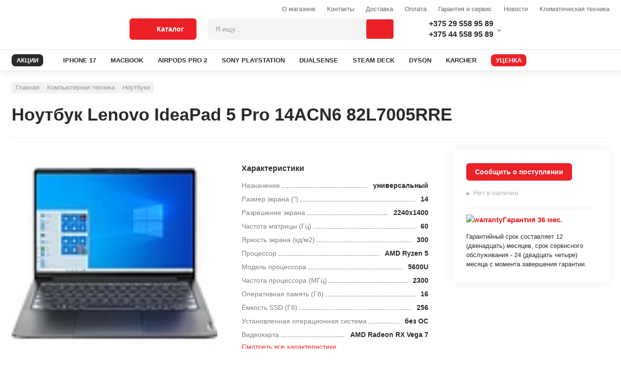

--- FILE ---
content_type: text/html; charset=UTF-8
request_url: https://agroup.by/kompyuternaya-tekhnika/noutbuki-i-aksessuary/noutbuki/lenovo-ideapad-5-pro-14acn6-82l7005rre/
body_size: 45383
content:
<!DOCTYPE html>
<html lang="ru">
<head>
	<meta name="description" content="Ноутбук Lenovo IdeaPad 5 Pro 14ACN6 82L7005RRE в каталоге Agroup. У нас только качественная продукция по выгодным ценам. Доставка по всей Беларуси.">
<link rel="canonical" href="https://agroup.by/kompyuternaya-tekhnika/noutbuki-i-aksessuary/noutbuki/lenovo-ideapad-5-pro-14acn6-82l7005rre/"><meta http-equiv="X-UA-Compatible" content="IE=edge">
<meta charset="utf-8">
<meta name="format-detection" content="telephone=no">
<link rel="shortcut icon" type="image/jpg" href="/local/images/favicon.png">
	<title> Ноутбук Lenovo IdeaPad 5 Pro 14ACN6 82L7005RRE - agroup.by </title>
		<meta name="yandex-verification" content="8496c6720122b7a3">
	<style>
		.instalment__product-banner-img {
			height: auto!important;
			width: auto!important;
		}
	</style>
	<meta name="yandex-verification" content="8496c6720122b7a3">
	<meta name="google-site-verification" content="M_3j03RWKhTfnzPnkiVI4djo4giIkcrs_jP8MFwJkdg" />
</head>

<body class="">

<link href="/bitrix/cache/css/s1/main/template_60b111a33d9165daaccdd530712e548c/template_60b111a33d9165daaccdd530712e548c_v1.css?1764225515408299" type="text/css"  data-template-style="true" rel="stylesheet">



</div>
<div class="modal-wrapper js-v-scope">
	<v-modal></v-modal>

	<!--            <div class="system-wrapper js-v-scope">
					<div class="system-wrapper js-v-scope">
						<v-model-loader type="basket" :remote-data-source="null" :static-data-source="{&quot;basket&quot;:{&quot;enabled&quot;:true,&quot;bxajaxid&quot;:&quot;1С-Битрикс&quot;,&quot;remote&quot;:&quot;/local/dist/markup/fixtures/basket-loader.json&quot;,&quot;link&quot;:&quot;#&quot;,&quot;items&quot;:[{&quot;productId&quot;:&quot;100&quot;,&quot;count&quot;:5},{&quot;productId&quot;:&quot;101&quot;,&quot;count&quot;:1},{&quot;productId&quot;:&quot;102&quot;,&quot;count&quot;:2}],&quot;checksum&quot;:&quot;54176yqagrew43tg3tvfewagr13&quot;}}"></v-model-loader>
					</div>
				</div>-->
</div>



<div class="overlay js-overlay"></div>

<header class="page-header">
	<div class="page-header__top">
		<div class="page-header__container container">

										<a class="page-header__logo" href="/">
					<picture>
	<source srcset="/local/images/markup-images/logo-mob.svg" media="(max-width: 999px)">
	<img src="/local/images/markup-images/logo.svg" alt="" loading="lazy">
</picture>				</a>
			
			<div class="page-header__right">
				<div class="page-header__right-top">

					<div class="header-menu header-menu--right">
						

<ul class="header-menu__list">
                        <li class="header-menu__item hidden-md ">
                <a class="header-menu__link "   href="/about/o-magazine.php">О магазине</a>
            </li>
        
                        <li class="header-menu__item hidden-md hidden-md">
                <a class="header-menu__link "   href="/about/contacts/index.php">Контакты</a>
            </li>
        
                        <li class="header-menu__item hidden-md ">
                <a class="header-menu__link "   href="/buyers/delivery/">Доставка</a>
            </li>
        
                        <li class="header-menu__item hidden-md ">
                <a class="header-menu__link "   href="/buyers/payment.php">Оплата</a>
            </li>
        
                        <li class="header-menu__item hidden-md ">
                <a class="header-menu__link "   href="/buyers/garantiya-i-servis/">Гарантия и сервис</a>
            </li>
        
                        <li class="header-menu__item hidden-md ">
                <a class="header-menu__link "   href="/about/news/index.php">Новости</a>
            </li>
        
                        <li class="header-menu__item hidden-md ">
                <a class="header-menu__link "   href="/about/klimaticheskaya-tekhnika/">Климатическая техника</a>
            </li>
        
    
</ul>



					</div>
				</div>

				<div class="page-header__right-bottom">

					<div class="page-header__catalog-btn">
						<button class="btn btn--primary btn--lg page-header_catalog-menu-toggle js-catalog-menu-toggle" type="button">
							<svg class="svg-icon page-header__catalog-open">
								<use xlink:href="#svg-icon-catalog"></use>
							</svg>
							<svg class="svg-icon page-header__catalog-close">
								<use xlink:href="#svg-icon-close"></use>
							</svg><span>Каталог</span>
						</button>
					</div>

					<div class="page-header__search-menu-wrap js-v-scope">
						
<v-search-menu    :static-data-source="{&quot;search&quot;:{&quot;query&quot;:null,&quot;itemsTotal&quot;:null,&quot;link&quot;:&quot;\/search\/?q=&quot;,&quot;remote&quot;:&quot;\/&quot;,&quot;suggestions&quot;:[],&quot;items&quot;:[]}}" key="quick_search_ajax"	bxajaxid="quick_search_ajax"></v-search-menu>


					</div>
					<div class="page-header__cells">
						<div class="page-header__cell">

							<div class="page-header__link">
    <div class="cell-contact dropdown js-dropdown">
        <div class="cell-contact__dropdown-btn dropdown__btn js-dropdown__btn">
        	<div class="cell-contact__dropdown-btn-wrap">
				<div class="page-header__icon-wrap">
					<svg class="svg-icon svg-icon--16x16">
						<use xlink:href="#svg-icon-a1"></use>
					</svg>
				</div><a class="cell-contact__phone" href="tel:+375295589589">+375 29 558 95 89</a>
			</div>
			<div class="cell-contact__dropdown-btn-wrap">
				<div class="page-header__icon-wrap">
					<svg class="svg-icon svg-icon--mts">
						<use xlink:href="#svg-icon-mts"></use>
					</svg>
				</div><a class="cell-contact__phone" href=\tel:+375445589589">+375 44 558 95 89</a>
			</div>
        </div>
        <div class="cell-contact__body dropdown__body js-dropdown__body">
            <div class="cell-contact__content dropdown__content">

           
     <div class="cell-contact__contact flc">
                    <svg class="svg-icon svg-icon--16x16">
                    <use xlink:href="#svg-icon-mts"></use>
                    </svg><a class="cell-contact__phone" target="_blank" href="tel:+375295589589">+375 29 5-589-589</a>
                </div>
     <div class="cell-contact__contact flc">
                    <svg class="svg-icon svg-icon--16x16">
                    <use xlink:href="#svg-icon-a1"></use>
                    </svg><a class="cell-contact__phone" target="_blank" href="tel:+375445589589">+375 44 5-589-589</a>
                </div>
     <div class="cell-contact__contact flc">
                    <svg class="svg-icon svg-icon--16x16">
                    <use xlink:href="#svg-icon-viber"></use>
                    </svg><a class="cell-contact__phone" target="_blank" href="viber://pa?chatURI=Agroupby">Viber</a>
                </div>
     <div class="cell-contact__contact flc">
                    <svg class="svg-icon svg-icon--16x16">
                    <use xlink:href="#svg-icon-telegram"></use>
                    </svg><a class="cell-contact__phone" target="_blank" href="https://t.me/Agroupbybot">Telegram</a>
                </div>
     <div class="cell-contact__contact flc">
                    <svg class="svg-icon svg-icon--16x16">
                    <use xlink:href=""></use>
                    </svg><a class="cell-contact__phone" target="_blank" href=""></a>
                </div>
                 <div class="cell-contact__phone">Сервис</div>
           
     <div class="cell-contact__contact flc">
                    <svg class="svg-icon svg-icon--16x16">
                    <use xlink:href="#svg-icon-mts"></use>
                    </svg><a class="cell-contact__phone" href="tel:+375295547454">+375 29 554-74-54</a>
                </div>
     <div class="cell-contact__contact flc">
                    <svg class="svg-icon svg-icon--16x16">
                    <use xlink:href="#svg-icon-mail"></use>
                    </svg><a class="cell-contact__phone" href="mailto:service@agroup.by">service@agroup.by</a>
                </div>
<div class="cell-contact__contact flc">
     <span class="cell-contact__phone">пн-пт, 10:00-19:00</span>
</div>

                <div class="cell-contact__action flc">
                    <div class="cell-contact__phone">Самовывоз</div>
                    <div class="cell-contact__name">г.Минск, ул.Притыцкого, д.105 будние с 12.00 до 20.00, выходные и праздничные с 12.00 до 18.00</div>
                </div>
            </div>
        </div>
    </div>
</div>

						</div>

						<div class="page-header__cell page-header__cell--compare js-v-scope">

													</div>
						<div class="page-header__cell page-header__cell--compare js-v-scope">
													</div>
						<div class="page-header__cell page-header__cell--basket js-v-scope">

							<v-basket-small view="regular" :static-data-source="{&quot;basket&quot;:{&quot;bxajaxid&quot;:&quot;basket-small-update&quot;,&quot;remote&quot;:&quot;\/kompyuternaya-tekhnika\/noutbuki-i-aksessuary\/noutbuki\/lenovo-ideapad-5-pro-14acn6-82l7005rre\/?CATALOG_CODE=kompyuternaya-tekhnika%2Fnoutbuki-i-aksessuary%2Fnoutbuki%2Flenovo-ideapad-5-pro-14acn6-82l7005rre&quot;,&quot;link&quot;:&quot;\/order\/&quot;,&quot;items&quot;:[],&quot;price&quot;:{&quot;new&quot;:{&quot;value&quot;:0,&quot;currency&quot;:&quot;\u0440.&quot;}},&quot;checksum&quot;:&quot;d751713988987e9331980363e24189ce&quot;}}"></v-basket-small>

						</div>
					</div>
				</div>
			</div>
		</div>
	</div>
	<div class="page-header__bottom">

		

<div class="page-header__container container">
    <div class="page-header__menu-wrap">
        <nav class="main-menu">
            <ul class="main-menu__list">
		<li class="main-menu__item">
			<a class="main-menu__link main-menu__link--discount "
									   href="/promotions/">
				<div class="main-menu__link-text">АКЦИИ</div>
				<svg class="svg-icon main-menu__link-icon">
					<use xlink:href="#svg-icon-discount"></use>
				</svg>
			</a></li>
                       <li class="main-menu__item"><a class="main-menu__link" href="/elektronika/smartfony-i-aksessuary/mobilnye-telefony/86710010-f/">
                    <div class="main-menu__link">IPHONE 17</div></a></li>
        
                        <li class="main-menu__item"><a class="main-menu__link" href="/kompyuternaya-tekhnika/noutbuki-i-aksessuary/noutbuki/brend-apple-f/">
                    <div class="main-menu__link">MACBOOK</div></a></li>
        
                        <li class="main-menu__item"><a class="main-menu__link" href="/elektronika/smartfony-i-aksessuary/naushniki/apple-airpods-pro-2-s-razemom-usb-type-c/">
                    <div class="main-menu__link">AIRPODS PRO 2</div></a></li>
        
                        <li class="main-menu__item"><a class="main-menu__link" href="/kompyuternaya-tekhnika/noutbuki-i-aksessuary/igrovye-pristavki/brend-sony-f/">
                    <div class="main-menu__link">SONY PLAYSTATION</div></a></li>
        
                        <li class="main-menu__item"><a class="main-menu__link" href="/kompyuternaya-tekhnika/kompyutery-i-komplektuyushchie/ruli-dzhoistiki-geimpady/brend-sony-f/">
                    <div class="main-menu__link">DUALSENSE</div></a></li>
        
                        <li class="main-menu__item"><a class="main-menu__link" href="/kompyuternaya-tekhnika/noutbuki-i-aksessuary/igrovye-pristavki/brend-valve-f/">
                    <div class="main-menu__link">STEAM DECK</div></a></li>
        
                        <li class="main-menu__item"><a class="main-menu__link" href="/brands/dyson/">
                    <div class="main-menu__link">DYSON</div></a></li>
        
                        <li class="main-menu__item"><a class="main-menu__link" href="/brands/karcher/">
                    <div class="main-menu__link">KARCHER</div></a></li>
        
    		<li class="main-menu__item">
			<a class="main-menu__link main-menu__link--discount action"
									   href="/reduction/">
				<div class="main-menu__link-text">УЦЕНКА</div>
				<svg class="svg-icon main-menu__link-icon">
					<use xlink:href="#svg-icon-discount"></use>
				</svg>
			</a></li>
               </ul>
        </nav>
    </div>
</div>

	</div>
	<div class="catalog-menu js-catalog-menu">
		<style>
	.hidden-after::after{
		display: none;
	}
</style>

    <div class="catalog-menu js-catalog-menu">
        <div class="catalog-menu__wrapper container">
            <ul class="catalog-menu__list">

                
                                
                                    <li class="catalog-menu__item js-catalog-menu__item">
                        <a href="/bytovaya-tekhnika/" onclick="return false" class="catalog-menu__toggle js-catalog-menu__toggle">
                            <div class="catalog-menu__toggle-icon">
																	<img src="/upload/uf/c55/c55a5f6d34daea1f1a6326194663d8c7.svg" alt="" loading="lazy">
															</div>
                            <div class="catalog-menu__toggle-text">Бытовая техника</div>
                        </a>
                        <div class="catalog-menu__sub">
                            <div class="catalog-menu__sub-container">
                                                                    <div class="catalog-menu__sub-container-left">
                                        <div class="catalog-menu__sub-container-left-title">Бытовая техника</div>
                                        <ul class="catalog-menu__sub-list">
                                                                                                                                                <li class="catalog-menu__sub-item">
                                                        <a href="/bytovaya-tekhnika/tehnika-dlya-kuhni/" class="catalog-menu__sub-link">
                                                            <div class="catalog-menu__sub-link-text">Техника для кухни </div>
                                                        </a>

                                                        <div class="catalog-menu__sub-body">
                                                            <div class="catalog-menu__sub-body-wrap">

                                                                																	<a class="catalog-menu__sub-body-item"
																	   href="/bytovaya-tekhnika/tehnika-dlya-kuhni/aerogrili/">Аэрогрили																	 </a>
																																	<a class="catalog-menu__sub-body-item"
																	   href="/bytovaya-tekhnika/tehnika-dlya-kuhni/blendery/">Блендеры																	 </a>
																																	<a class="catalog-menu__sub-body-item"
																	   href="/bytovaya-tekhnika/tehnika-dlya-kuhni/varochnye-paneli/">Варочные панели																	 </a>
																																	<a class="catalog-menu__sub-body-item"
																	   href="/bytovaya-tekhnika/tehnika-dlya-kuhni/duhovye-shkafy/">Духовые шкафы																	 </a>
																																	<a class="catalog-menu__sub-body-item"
																	   href="/bytovaya-tekhnika/tehnika-dlya-kuhni/izmelchiteli-pishevyh-othodov/">Измельчители пищевых отходов																	 </a>
																																	<a class="catalog-menu__sub-body-item"
																	   href="/bytovaya-tekhnika/tehnika-dlya-kuhni/kofevarki-i-kofemashiny/">Кофеварки и кофемашины																	 </a>
																																	<a class="catalog-menu__sub-body-item"
																	   href="/bytovaya-tekhnika/tehnika-dlya-kuhni/kuhonnye-vytyazhki/">Кухонные вытяжки																	 </a>
																																	<a class="catalog-menu__sub-body-item"
																	   href="/bytovaya-tekhnika/tehnika-dlya-kuhni/kuhonnye-kombainy/">Кухонные комбайны																	 </a>
																																	<a class="catalog-menu__sub-body-item"
																	   href="/bytovaya-tekhnika/tehnika-dlya-kuhni/mikrovolnovye-pechi/">Микроволновые печи																	 </a>
																																	<a class="catalog-menu__sub-body-item"
																	   href="/bytovaya-tekhnika/tehnika-dlya-kuhni/myasorubki/">Мясорубки																	 </a>
																																	<a class="catalog-menu__sub-body-item"
																	   href="/bytovaya-tekhnika/tehnika-dlya-kuhni/posudomoechnye-mashiny/">Посудомоечные машины																	 </a>
																																	<a class="catalog-menu__sub-body-item"
																	   href="/bytovaya-tekhnika/tehnika-dlya-kuhni/sokovyzhimalki/">Соковыжималки																	 </a>
																																	<a class="catalog-menu__sub-body-item"
																	   href="/bytovaya-tekhnika/tehnika-dlya-kuhni/filtry-i-umyagchiteli-dlya-vody/">Фильтры для воды																	 </a>
																																	<a class="catalog-menu__sub-body-item"
																	   href="/bytovaya-tekhnika/tehnika-dlya-kuhni/elektricheskie-chainiki/">Электрические чайники																	 </a>
																																	<a class="catalog-menu__sub-body-item"
																	   href="/bytovaya-tekhnika/tehnika-dlya-kuhni/elektrogrili/">Электрогрили																	 </a>
																
																<!--
																																																		<a class="catalog-menu__sub-body-item" href="/bytovaya-tekhnika/tehnika-dlya-kuhni/aerogrili/">
																		Аэрогрили																	</a>
																																																		<a class="catalog-menu__sub-body-item" href="/bytovaya-tekhnika/tehnika-dlya-kuhni/blendery/">
																		Блендеры																	</a>
																																																		<a class="catalog-menu__sub-body-item" href="/bytovaya-tekhnika/tehnika-dlya-kuhni/varochnye-paneli/">
																		Варочные панели																	</a>
																																																		<a class="catalog-menu__sub-body-item" href="/bytovaya-tekhnika/tehnika-dlya-kuhni/duhovye-shkafy/">
																		Духовые шкафы																	</a>
																																																		<a class="catalog-menu__sub-body-item" href="/bytovaya-tekhnika/tehnika-dlya-kuhni/izmelchiteli-pishevyh-othodov/">
																		Измельчители пищевых отходов																	</a>
																																																		<a class="catalog-menu__sub-body-item js-hidden-item" href="/bytovaya-tekhnika/tehnika-dlya-kuhni/kofevarki-i-kofemashiny/">
																		Кофеварки и кофемашины																	</a>
																																																		<a class="catalog-menu__sub-body-item js-hidden-item" href="/bytovaya-tekhnika/tehnika-dlya-kuhni/kuhonnye-vytyazhki/">
																		Кухонные вытяжки																	</a>
																																																		<a class="catalog-menu__sub-body-item js-hidden-item" href="/bytovaya-tekhnika/tehnika-dlya-kuhni/kuhonnye-kombainy/">
																		Кухонные комбайны																	</a>
																																																		<a class="catalog-menu__sub-body-item js-hidden-item" href="/bytovaya-tekhnika/tehnika-dlya-kuhni/mikrovolnovye-pechi/">
																		Микроволновые печи																	</a>
																																																		<a class="catalog-menu__sub-body-item js-hidden-item" href="/bytovaya-tekhnika/tehnika-dlya-kuhni/myasorubki/">
																		Мясорубки																	</a>
																																																		<a class="catalog-menu__sub-body-item js-hidden-item" href="/bytovaya-tekhnika/tehnika-dlya-kuhni/posudomoechnye-mashiny/">
																		Посудомоечные машины																	</a>
																																																		<a class="catalog-menu__sub-body-item js-hidden-item" href="/bytovaya-tekhnika/tehnika-dlya-kuhni/sokovyzhimalki/">
																		Соковыжималки																	</a>
																																																		<a class="catalog-menu__sub-body-item js-hidden-item" href="/bytovaya-tekhnika/tehnika-dlya-kuhni/filtry-i-umyagchiteli-dlya-vody/">
																		Фильтры для воды																	</a>
																																																		<a class="catalog-menu__sub-body-item js-hidden-item" href="/bytovaya-tekhnika/tehnika-dlya-kuhni/elektricheskie-chainiki/">
																		Электрические чайники																	</a>
																																																		<a class="catalog-menu__sub-body-item js-hidden-item" href="/bytovaya-tekhnika/tehnika-dlya-kuhni/elektrogrili/">
																		Электрогрили																	</a>
																
																																	<button type="button" class="catalog-menu__show-more js-show-more-btn">Показать все</button>
																																-->

                                                            </div>
                                                        </div>
                                                    </li>
                                                
                                                                                                                                                <li class="catalog-menu__sub-item">
                                                        <a href="/bytovaya-tekhnika/tekhnika-dlya-uborki-pomeshcheniy/" class="catalog-menu__sub-link">
                                                            <div class="catalog-menu__sub-link-text">Техника для уборки помещений </div>
                                                        </a>

                                                        <div class="catalog-menu__sub-body">
                                                            <div class="catalog-menu__sub-body-wrap">

                                                                																	<a class="catalog-menu__sub-body-item"
																	   href="/bytovaya-tekhnika/tekhnika-dlya-uborki-pomeshcheniy/vertikalnye-pylesosy/">Вертикальные пылесосы																	 </a>
																																	<a class="catalog-menu__sub-body-item"
																	   href="/bytovaya-tekhnika/tekhnika-dlya-uborki-pomeshcheniy/pylesosy/">Пылесосы																	 </a>
																																	<a class="catalog-menu__sub-body-item"
																	   href="/bytovaya-tekhnika/tekhnika-dlya-uborki-pomeshcheniy/roboty-pylesosy/">Роботы-пылесосы																	 </a>
																
																<!--
																																																		<a class="catalog-menu__sub-body-item" href="/bytovaya-tekhnika/tekhnika-dlya-uborki-pomeshcheniy/vertikalnye-pylesosy/">
																		Вертикальные пылесосы																	</a>
																																																		<a class="catalog-menu__sub-body-item" href="/bytovaya-tekhnika/tekhnika-dlya-uborki-pomeshcheniy/pylesosy/">
																		Пылесосы																	</a>
																																																		<a class="catalog-menu__sub-body-item" href="/bytovaya-tekhnika/tekhnika-dlya-uborki-pomeshcheniy/roboty-pylesosy/">
																		Роботы-пылесосы																	</a>
																
																																-->

                                                            </div>
                                                        </div>
                                                    </li>
                                                
                                                                                                                                                <li class="catalog-menu__sub-item">
                                                        <a href="/bytovaya-tekhnika/tekhnika-dlya-ukhoda-za-odezhdoy/" class="catalog-menu__sub-link">
                                                            <div class="catalog-menu__sub-link-text">Техника для ухода за одеждой </div>
                                                        </a>

                                                        <div class="catalog-menu__sub-body">
                                                            <div class="catalog-menu__sub-body-wrap">

                                                                																	<a class="catalog-menu__sub-body-item"
																	   href="/bytovaya-tekhnika/tekhnika-dlya-ukhoda-za-odezhdoy/paroochistiteli-i-otparivateli/">Пароочистители и отпариватели																	 </a>
																																	<a class="catalog-menu__sub-body-item"
																	   href="/bytovaya-tekhnika/tekhnika-dlya-ukhoda-za-odezhdoy/utugi/">Утюги																	 </a>
																
																<!--
																																																		<a class="catalog-menu__sub-body-item" href="/bytovaya-tekhnika/tekhnika-dlya-ukhoda-za-odezhdoy/paroochistiteli-i-otparivateli/">
																		Пароочистители и отпариватели																	</a>
																																																		<a class="catalog-menu__sub-body-item" href="/bytovaya-tekhnika/tekhnika-dlya-ukhoda-za-odezhdoy/utugi/">
																		Утюги																	</a>
																
																																-->

                                                            </div>
                                                        </div>
                                                    </li>
                                                
                                                                                                                                                <li class="catalog-menu__sub-item">
                                                        <a href="/bytovaya-tekhnika/krasota-i-zdorove/" class="catalog-menu__sub-link">
                                                            <div class="catalog-menu__sub-link-text">Красота и здоровье </div>
                                                        </a>

                                                        <div class="catalog-menu__sub-body">
                                                            <div class="catalog-menu__sub-body-wrap">

                                                                																	<a class="catalog-menu__sub-body-item"
																	   href="/bytovaya-tekhnika/krasota-i-zdorove/mashinki-dlya-strizhki-volos/">Машинки для стрижки волос																	 </a>
																																	<a class="catalog-menu__sub-body-item"
																	   href="/bytovaya-tekhnika/krasota-i-zdorove/pribory-dlya-ukladki-volos/">Приборы для укладки волос																	 </a>
																																	<a class="catalog-menu__sub-body-item"
																	   href="/bytovaya-tekhnika/krasota-i-zdorove/feny/">Фены																	 </a>
																																	<a class="catalog-menu__sub-body-item"
																	   href="/bytovaya-tekhnika/krasota-i-zdorove/elektricheskie-zubnye-shetki/">Электрические зубные щетки																	 </a>
																																	<a class="catalog-menu__sub-body-item"
																	   href="/bytovaya-tekhnika/krasota-i-zdorove/elektrobritvy-muzhskie/">Электробритвы мужские																	 </a>
																																	<a class="catalog-menu__sub-body-item"
																	   href="/bytovaya-tekhnika/krasota-i-zdorove/epilyatory-i-zhenskie-elektrobritvy/">Эпиляторы и женские электробритвы																	 </a>
																
																<!--
																																																		<a class="catalog-menu__sub-body-item" href="/bytovaya-tekhnika/krasota-i-zdorove/mashinki-dlya-strizhki-volos/">
																		Машинки для стрижки волос																	</a>
																																																		<a class="catalog-menu__sub-body-item" href="/bytovaya-tekhnika/krasota-i-zdorove/pribory-dlya-ukladki-volos/">
																		Приборы для укладки волос																	</a>
																																																		<a class="catalog-menu__sub-body-item" href="/bytovaya-tekhnika/krasota-i-zdorove/feny/">
																		Фены																	</a>
																																																		<a class="catalog-menu__sub-body-item" href="/bytovaya-tekhnika/krasota-i-zdorove/elektricheskie-zubnye-shetki/">
																		Электрические зубные щетки																	</a>
																																																		<a class="catalog-menu__sub-body-item" href="/bytovaya-tekhnika/krasota-i-zdorove/elektrobritvy-muzhskie/">
																		Электробритвы мужские																	</a>
																																																		<a class="catalog-menu__sub-body-item js-hidden-item" href="/bytovaya-tekhnika/krasota-i-zdorove/epilyatory-i-zhenskie-elektrobritvy/">
																		Эпиляторы и женские электробритвы																	</a>
																
																																	<button type="button" class="catalog-menu__show-more js-show-more-btn">Показать все</button>
																																-->

                                                            </div>
                                                        </div>
                                                    </li>
                                                
                                            

                                        </ul>
                                    </div>

                                                                            <div class="catalog-menu__sub-container-right">
                                            


    

            <a class="simple-banner" href="/bitrix/rk.php?id=38&amp;site_id=s1&amp;event1=banner&amp;event2=click&amp;event3=1+%2F+%5B38%5D+%5Bmenu_banner%5D+%D0%94%D0%BB%D1%8F+%D0%BA%D0%B0%D1%82%D0%B5%D0%B3%D0%BE%D1%80%D0%B8%D0%B8+%22%D0%91%D1%8B%D1%82%D0%BE%D0%B2%D0%B0%D1%8F+%D1%82%D0%B5%D1%85%D0%BD%D0%B8%D0%BA%D0%B0%22&amp;goto=%2Fbytovaya-tekhnika%2Ftekhnika-dlya-ukhoda-za-odezhdoy%2Fparoochistiteli-i-otparivateli%2Fkarcher-sc-3-easyfix-plus-1.513-661.0%2F" style="background-image:url(/upload/Sh/imageCache/411/625/625533231120191.jpg)">

                        <div class="simple-banner__text flc"></div>
        </a>
    


     <br>
                                                                                            <div class="catalog-menu__sub-container-footer">
                                                    <div class="catalog-menu__sub-container-footer-title">Бренды</div>
                                                    <div class="catalog-menu__sub-container-tags-wrap">
                                                        <div class="main-menu__sub-container-tags-cell">
  <a class="tag-link" href="https://agroup.by/bytovaya-tekhnika/tehnika-dlya-kuhni/kofevarki-i-kofemashiny/brend-delonghi-f/">Кофемашины Delonghi</a>
</div><div class="main-menu__sub-container-tags-cell">
  <a class="tag-link" href="https://agroup.by/bytovaya-tekhnika/tehnika-dlya-kuhni/kofevarki-i-kofemashiny/brend-saeco-">Кофемашины Saeco</a>
</div><div class="main-menu__sub-container-tags-cell">
  <a class="tag-link" href="https://agroup.by/bytovaya-tekhnika/krasota-i-zdorove/feny/brend-dyson-f/">Фены Dyson</a>
</div><div class="main-menu__sub-container-tags-cell">
  <a class="tag-link" href="https://agroup.by/bytovaya-tekhnika/krasota-i-zdorove/feny/vypryamitel-brend-dyson-f/">Выпрямители Dyson</a>
</div><div class="main-menu__sub-container-tags-cell">
  <a class="tag-link" href="https://agroup.by/bytovaya-tekhnika/tekhnika-dlya-uborki-pomeshcheniy/pylesosy/brend-dyson-f/">Пылесосы Dyson</a>
</div><div class="main-menu__sub-container-tags-cell">
  <a class="tag-link" href="https://agroup.by/bytovaya-tekhnika/tehnika-dlya-kuhni/varochnye-paneli/brend-bosch-f/">Варочные Bosch</a>
</div><div class="main-menu__sub-container-tags-cell">
  <a class="tag-link" href="https://agroup.by/bytovaya-tekhnika/tehnika-dlya-kuhni/varochnye-paneli/brend-maunfeld-f/">Варочные Maunfeld</a>
</div><div class="main-menu__sub-container-tags-cell">
  <a class="tag-link" href="https://agroup.by/bytovaya-tekhnika/tehnika-dlya-kuhni/duhovye-shkafy/brend-bosch-f/">Духовки Bosch</a>
</div><div class="main-menu__sub-container-tags-cell">
  <a class="tag-link" href="https://agroup.by/bytovaya-tekhnika/tehnika-dlya-kuhni/duhovye-shkafy/brend-electrolux-f/">Духовки Electrolux</a>
</div><div class="main-menu__sub-container-tags-cell">
  <a class="tag-link" href="https://agroup.by/bytovaya-tekhnika/tehnika-dlya-kuhni/aerogrili/brend-tefal-f/">Грили Tefal</a>
</div><div class="main-menu__sub-container-tags-cell">
  <a class="tag-link" href="https://agroup.by/bytovaya-tekhnika/tekhnika-dlya-uborki-pomeshcheniy/roboty-pylesosy/brend-xiaomi-f/">Роботы Xiaomi</a>
</div><div class="main-menu__sub-container-tags-cell">
  <a class="tag-link" href="https://agroup.by/bytovaya-tekhnika/tehnika-dlya-kuhni/mikrovolnovye-pechi/brend-bosch-f/">СВЧ Bosch</a>
</div><div class="main-menu__sub-container-tags-cell">
  <a class="tag-link" href="https://agroup.by/bytovaya-tekhnika/tehnika-dlya-kuhni/izmelchiteli-pishevyh-othodov/brend-bort-f/">Измельчители BORT</a>
</div><div class="main-menu__sub-container-tags-cell">
  <a class="tag-link" href="https://agroup.by/bytovaya-tekhnika/tekhnika-dlya-uborki-pomeshcheniy/moiki-vysokogo-davleniya/brend-karcher-f/">Мойки Karcher</a>
</div> <br>
 <br>
                                                    </div>
                                                </div>
                                                                                    </div>
                                    
                                   <!-- <div class="catalog-menu__sub-container-right">
                                        <img class="simple-banner" src="/local/images/markup-images/banners/simple-banner-1.jpg">
                                        <div class="catalog-menu__sub-container-footer">
                                            <div class="catalog-menu__sub-container-footer-title">Бренды</div>
                                            <div class="catalog-menu__sub-container-tags-wrap">
                                                <div class="catalog-menu__sub-container-tags-cell"><a class="tag-link" href="#">A4Tech</a></div>
                                                <div class="catalog-menu__sub-container-tags-cell"><a class="tag-link" href="#">Apple</a></div>
                                                <div class="catalog-menu__sub-container-tags-cell"><a class="tag-link" href="#">Acer</a></div>
                                                <div class="catalog-menu__sub-container-tags-cell"><a class="tag-link" href="#">AMD</a></div>
                                                <div class="catalog-menu__sub-container-tags-cell"><a class="tag-link" href="#">A4Tech</a></div>
                                                <div class="catalog-menu__sub-container-tags-cell"><a class="tag-link" href="#">A4Tech</a></div>
                                                <div class="catalog-menu__sub-container-tags-cell"><a class="tag-link" href="#">Apple</a></div>
                                                <div class="catalog-menu__sub-container-tags-cell"><a class="tag-link" href="#">Acer</a></div>
                                                <div class="catalog-menu__sub-container-tags-cell"><a class="tag-link" href="#">AMD</a></div>
                                                <div class="catalog-menu__sub-container-tags-cell"><a class="tag-link" href="#">A4Tech</a></div>
                                            </div>
                                        </div>
                                    </div>-->
                                                            </div>
                        </div>

                    </li>
                
            
                                
                                    <li class="catalog-menu__item js-catalog-menu__item">
                        <a href="/climaticheskaya-tehnika/" onclick="return false" class="catalog-menu__toggle js-catalog-menu__toggle">
                            <div class="catalog-menu__toggle-icon">
																	<img src="/upload/uf/620/620a5bbfd45e7d8f10a41899f963d87e.svg" alt="" loading="lazy">
															</div>
                            <div class="catalog-menu__toggle-text">Климатическая техника</div>
                        </a>
                        <div class="catalog-menu__sub">
                            <div class="catalog-menu__sub-container">
                                                                    <div class="catalog-menu__sub-container-left">
                                        <div class="catalog-menu__sub-container-left-title">Климатическая техника</div>
                                        <ul class="catalog-menu__sub-list">
                                                                                                                                                <li class="catalog-menu__sub-item">
                                                        <a href="/climaticheskaya-tehnika/vodosnabzhenie-i-otoplenie/" class="catalog-menu__sub-link">
                                                            <div class="catalog-menu__sub-link-text">Водоснабжение и отопление </div>
                                                        </a>

                                                        <div class="catalog-menu__sub-body">
                                                            <div class="catalog-menu__sub-body-wrap">

                                                                																	<a class="catalog-menu__sub-body-item"
																	   href="/climaticheskaya-tehnika/vodosnabzhenie-i-otoplenie/vodonagrevateli/">Водонагреватели																	 </a>
																																	<a class="catalog-menu__sub-body-item"
																	   href="/climaticheskaya-tehnika/vodosnabzhenie-i-otoplenie/otopitelnye-sistemy-kotly-/">Отопительные системы (котлы)																	 </a>
																																	<a class="catalog-menu__sub-body-item"
																	   href="/climaticheskaya-tehnika/vodosnabzhenie-i-otoplenie/radiatory-otopleniya/">Радиаторы отопления																	 </a>
																																	<a class="catalog-menu__sub-body-item"
																	   href="/climaticheskaya-tehnika/vodosnabzhenie-i-otoplenie/teplye-poly/">Теплые полы																	 </a>
																
																<!--
																																																		<a class="catalog-menu__sub-body-item" href="/climaticheskaya-tehnika/vodosnabzhenie-i-otoplenie/vodonagrevateli/">
																		Водонагреватели																	</a>
																																																		<a class="catalog-menu__sub-body-item" href="/climaticheskaya-tehnika/vodosnabzhenie-i-otoplenie/otopitelnye-sistemy-kotly-/">
																		Отопительные системы (котлы)																	</a>
																																																		<a class="catalog-menu__sub-body-item" href="/climaticheskaya-tehnika/vodosnabzhenie-i-otoplenie/radiatory-otopleniya/">
																		Радиаторы отопления																	</a>
																																																		<a class="catalog-menu__sub-body-item" href="/climaticheskaya-tehnika/vodosnabzhenie-i-otoplenie/teplye-poly/">
																		Теплые полы																	</a>
																
																																-->

                                                            </div>
                                                        </div>
                                                    </li>
                                                
                                                                                                                                                <li class="catalog-menu__sub-item">
                                                        <a href="/climaticheskaya-tehnika/okhlazhdenie-i-klimat/" class="catalog-menu__sub-link">
                                                            <div class="catalog-menu__sub-link-text">Охлаждение и климат </div>
                                                        </a>

                                                        <div class="catalog-menu__sub-body">
                                                            <div class="catalog-menu__sub-body-wrap">

                                                                																	<a class="catalog-menu__sub-body-item"
																	   href="/climaticheskaya-tehnika/okhlazhdenie-i-klimat/vozduhoochistiteli-i-uvlazhniteli/">Воздухоочистители и увлажнители																	 </a>
																																	<a class="catalog-menu__sub-body-item"
																	   href="/climaticheskaya-tehnika/okhlazhdenie-i-klimat/kondicionery/">Кондиционеры																	 </a>
																																	<a class="catalog-menu__sub-body-item"
																	   href="/climaticheskaya-tehnika/okhlazhdenie-i-klimat/osushiteli-vozduha/">Осушители воздуха																	 </a>
																																	<a class="catalog-menu__sub-body-item"
																	   href="/climaticheskaya-tehnika/okhlazhdenie-i-klimat/vytyazhnaya-ventilyaciya/">Вытяжная вентиляция																	 </a>
																																	<a class="catalog-menu__sub-body-item"
																	   href="/climaticheskaya-tehnika/okhlazhdenie-i-klimat/ventilyatory/">Вентиляторы																	 </a>
																
																<!--
																																																		<a class="catalog-menu__sub-body-item" href="/climaticheskaya-tehnika/okhlazhdenie-i-klimat/vozduhoochistiteli-i-uvlazhniteli/">
																		Воздухоочистители и увлажнители																	</a>
																																																		<a class="catalog-menu__sub-body-item" href="/climaticheskaya-tehnika/okhlazhdenie-i-klimat/kondicionery/">
																		Кондиционеры																	</a>
																																																		<a class="catalog-menu__sub-body-item" href="/climaticheskaya-tehnika/okhlazhdenie-i-klimat/osushiteli-vozduha/">
																		Осушители воздуха																	</a>
																																																		<a class="catalog-menu__sub-body-item" href="/climaticheskaya-tehnika/okhlazhdenie-i-klimat/vytyazhnaya-ventilyaciya/">
																		Вытяжная вентиляция																	</a>
																																																		<a class="catalog-menu__sub-body-item" href="/climaticheskaya-tehnika/okhlazhdenie-i-klimat/ventilyatory/">
																		Вентиляторы																	</a>
																
																																-->

                                                            </div>
                                                        </div>
                                                    </li>
                                                
                                                                                                                                                <li class="catalog-menu__sub-item">
                                                        <a href="/climaticheskaya-tehnika/teplovaya-tekhnika/" class="catalog-menu__sub-link">
                                                            <div class="catalog-menu__sub-link-text">Тепловая техника </div>
                                                        </a>

                                                        <div class="catalog-menu__sub-body">
                                                            <div class="catalog-menu__sub-body-wrap">

                                                                																	<a class="catalog-menu__sub-body-item"
																	   href="/climaticheskaya-tehnika/teplovaya-tekhnika/obogrevateli/">Обогреватели																	 </a>
																																	<a class="catalog-menu__sub-body-item"
																	   href="/climaticheskaya-tehnika/teplovaya-tekhnika/teplovye-pushki/">Тепловые пушки																	 </a>
																																	<a class="catalog-menu__sub-body-item"
																	   href="/climaticheskaya-tehnika/teplovaya-tekhnika/elektrokaminy/">Электрокамины																	 </a>
																
																<!--
																																																		<a class="catalog-menu__sub-body-item" href="/climaticheskaya-tehnika/teplovaya-tekhnika/obogrevateli/">
																		Обогреватели																	</a>
																																																		<a class="catalog-menu__sub-body-item" href="/climaticheskaya-tehnika/teplovaya-tekhnika/teplovye-pushki/">
																		Тепловые пушки																	</a>
																																																		<a class="catalog-menu__sub-body-item" href="/climaticheskaya-tehnika/teplovaya-tekhnika/elektrokaminy/">
																		Электрокамины																	</a>
																
																																-->

                                                            </div>
                                                        </div>
                                                    </li>
                                                
                                                                                                                                                <li class="catalog-menu__sub-item">
                                                        <a href="/climaticheskaya-tehnika/aksessuary-i-komplektuyushchie/" class="catalog-menu__sub-link">
                                                            <div class="catalog-menu__sub-link-text">Аксессуары и комплектующие </div>
                                                        </a>

                                                        <div class="catalog-menu__sub-body">
                                                            <div class="catalog-menu__sub-body-wrap">

                                                                																	<a class="catalog-menu__sub-body-item"
																	   href="/climaticheskaya-tehnika/aksessuary-i-komplektuyushchie/termoregulyatory/">Терморегуляторы																	 </a>
																																	<a class="catalog-menu__sub-body-item"
																	   href="/climaticheskaya-tehnika/aksessuary-i-komplektuyushchie/aksessuary-dlya-klimaticheskoy-tekhniki/">Аксессуары для климатической техники																	 </a>
																																	<a class="catalog-menu__sub-body-item"
																	   href="/climaticheskaya-tehnika/aksessuary-i-komplektuyushchie/komplektuushie-k-obogrevatelyam/">Комплектующие к обогревателям																	 </a>
																
																<!--
																																																		<a class="catalog-menu__sub-body-item" href="/climaticheskaya-tehnika/aksessuary-i-komplektuyushchie/termoregulyatory/">
																		Терморегуляторы																	</a>
																																																		<a class="catalog-menu__sub-body-item" href="/climaticheskaya-tehnika/aksessuary-i-komplektuyushchie/aksessuary-dlya-klimaticheskoy-tekhniki/">
																		Аксессуары для климатической техники																	</a>
																																																		<a class="catalog-menu__sub-body-item" href="/climaticheskaya-tehnika/aksessuary-i-komplektuyushchie/komplektuushie-k-obogrevatelyam/">
																		Комплектующие к обогревателям																	</a>
																
																																-->

                                                            </div>
                                                        </div>
                                                    </li>
                                                
                                            

                                        </ul>
                                    </div>

                                                                            <div class="catalog-menu__sub-container-right">
                                            


    

            <a class="simple-banner" href="/bitrix/rk.php?id=18&amp;site_id=s1&amp;event1=banner&amp;event2=click&amp;event3=1+%2F+%5B18%5D+%5Bmenu_banner%5D+%D0%B4%D0%BB%D1%8F+%D0%BA%D0%B0%D1%82%D0%B5%D0%B3%D0%BE%D1%80%D0%B8%D0%B8+%22%D0%9A%D0%BB%D0%B8%D0%BC%D0%B0%D1%82%D0%B8%D1%87%D0%B5%D1%81%D0%BA%D0%B0%D1%8F+%D1%82%D0%B5%D1%85%D0%BD%D0%B8%D0%BA%D0%B0%22&amp;goto=%2Fclimaticheskaya-tehnika%2Fvodosnabzhenie-i-otoplenie%2Fvodonagrevateli%2Fbrend-thermex-f%2F" style="background-image:url(/upload/Sh/imageCache/297/305/3057264011803587.jpg)">

                        <div class="simple-banner__text flc"></div>
        </a>
    


    
                                                                                            <div class="catalog-menu__sub-container-footer">
                                                    <div class="catalog-menu__sub-container-footer-title">Бренды</div>
                                                    <div class="catalog-menu__sub-container-tags-wrap">
                                                        <div class="main-menu__sub-container-tags-cell"><a class="tag-link" href="https://agroup.by/climaticheskaya-tehnika/vodosnabzhenie-i-otoplenie/vodonagrevateli/brend-ariston-f/">Водонагерватели Ariston</a></div><div class="main-menu__sub-container-tags-cell"><a class="tag-link" href="https://agroup.by/climaticheskaya-tehnika/vodosnabzhenie-i-otoplenie/vodonagrevateli/brend-thermex-f/">Водонагерватели Thermex</a></div><div class="main-menu__sub-container-tags-cell"><a class="tag-link" href="https://agroup.by/climaticheskaya-tehnika/okhlazhdenie-i-klimat/vozduhoochistiteli-i-uvlazhniteli/tip-moyka-vozdukha-brend-boneco-air-o-swiss-f/">Мойки Boneco</a></div><div class="main-menu__sub-container-tags-cell"><a class="tag-link" href="https://agroup.by/climaticheskaya-tehnika/okhlazhdenie-i-klimat/kondicionery/brend-gree-f/">Кондиционеры Gree</a></div><div class="main-menu__sub-container-tags-cell"><a class="tag-link" href="https://agroup.by/climaticheskaya-tehnika/okhlazhdenie-i-klimat/kondicionery/brend-electrolux-f/">Кондиционеры Electrolux</a></div><div class="main-menu__sub-container-tags-cell"><a class="tag-link" href="https://agroup.by/climaticheskaya-tehnika/okhlazhdenie-i-klimat/kondicionery/brend-lg-f/">Кондиционеры LG</a></div><div class="main-menu__sub-container-tags-cell"><a class="tag-link" href="https://agroup.by/climaticheskaya-tehnika/okhlazhdenie-i-klimat/vytyazhnaya-ventilyaciya/brend-soler-palau-f/">Вентиляция Soler&Palau</a></div><div class="main-menu__sub-container-tags-cell"><a class="tag-link" href="https://agroup.by/climaticheskaya-tehnika/okhlazhdenie-i-klimat/kondicionery/brend-loriot-f/">Кондиционеры Loriot</a></div>
                                                    </div>
                                                </div>
                                                                                    </div>
                                    
                                   <!-- <div class="catalog-menu__sub-container-right">
                                        <img class="simple-banner" src="/local/images/markup-images/banners/simple-banner-1.jpg">
                                        <div class="catalog-menu__sub-container-footer">
                                            <div class="catalog-menu__sub-container-footer-title">Бренды</div>
                                            <div class="catalog-menu__sub-container-tags-wrap">
                                                <div class="catalog-menu__sub-container-tags-cell"><a class="tag-link" href="#">A4Tech</a></div>
                                                <div class="catalog-menu__sub-container-tags-cell"><a class="tag-link" href="#">Apple</a></div>
                                                <div class="catalog-menu__sub-container-tags-cell"><a class="tag-link" href="#">Acer</a></div>
                                                <div class="catalog-menu__sub-container-tags-cell"><a class="tag-link" href="#">AMD</a></div>
                                                <div class="catalog-menu__sub-container-tags-cell"><a class="tag-link" href="#">A4Tech</a></div>
                                                <div class="catalog-menu__sub-container-tags-cell"><a class="tag-link" href="#">A4Tech</a></div>
                                                <div class="catalog-menu__sub-container-tags-cell"><a class="tag-link" href="#">Apple</a></div>
                                                <div class="catalog-menu__sub-container-tags-cell"><a class="tag-link" href="#">Acer</a></div>
                                                <div class="catalog-menu__sub-container-tags-cell"><a class="tag-link" href="#">AMD</a></div>
                                                <div class="catalog-menu__sub-container-tags-cell"><a class="tag-link" href="#">A4Tech</a></div>
                                            </div>
                                        </div>
                                    </div>-->
                                                            </div>
                        </div>

                    </li>
                
            
                                
                                    <li class="catalog-menu__item js-catalog-menu__item">
                        <a href="/kompyuternaya-tekhnika/" onclick="return false" class="catalog-menu__toggle js-catalog-menu__toggle">
                            <div class="catalog-menu__toggle-icon">
																	<img src="/upload/uf/5df/5dfbc546ed3e27c500ed387e1b47f8a4.svg" alt="" loading="lazy">
															</div>
                            <div class="catalog-menu__toggle-text">Компьютерная техника</div>
                        </a>
                        <div class="catalog-menu__sub">
                            <div class="catalog-menu__sub-container">
                                                                    <div class="catalog-menu__sub-container-left">
                                        <div class="catalog-menu__sub-container-left-title">Компьютерная техника</div>
                                        <ul class="catalog-menu__sub-list">
                                                                                                                                                <li class="catalog-menu__sub-item">
                                                        <a href="/kompyuternaya-tekhnika/planshety/" class="catalog-menu__sub-link">
                                                            <div class="catalog-menu__sub-link-text">Планшеты и аксессуары </div>
                                                        </a>

                                                        <div class="catalog-menu__sub-body">
                                                            <div class="catalog-menu__sub-body-wrap">

                                                                																	<a class="catalog-menu__sub-body-item"
																	   href="/kompyuternaya-tekhnika/planshety/planshetu/">Планшеты																	 </a>
																																	<a class="catalog-menu__sub-body-item"
																	   href="/kompyuternaya-tekhnika/planshety/graficheskie-planshety/">Графические планшеты																	 </a>
																																	<a class="catalog-menu__sub-body-item"
																	   href="/kompyuternaya-tekhnika/planshety/stilusy/">Стилусы																	 </a>
																																	<a class="catalog-menu__sub-body-item"
																	   href="/kompyuternaya-tekhnika/planshety/sumki-i-chehly-dlya-planshetov/">Чехлы для планшетов																	 </a>
																																	<a class="catalog-menu__sub-body-item"
																	   href="/kompyuternaya-tekhnika/planshety/elektronnye-knigi/">Электронные книги																	 </a>
																
																<!--
																																																		<a class="catalog-menu__sub-body-item" href="/kompyuternaya-tekhnika/planshety/planshetu/">
																		Планшеты																	</a>
																																																		<a class="catalog-menu__sub-body-item" href="/kompyuternaya-tekhnika/planshety/graficheskie-planshety/">
																		Графические планшеты																	</a>
																																																		<a class="catalog-menu__sub-body-item" href="/kompyuternaya-tekhnika/planshety/stilusy/">
																		Стилусы																	</a>
																																																		<a class="catalog-menu__sub-body-item" href="/kompyuternaya-tekhnika/planshety/sumki-i-chehly-dlya-planshetov/">
																		Чехлы для планшетов																	</a>
																																																		<a class="catalog-menu__sub-body-item" href="/kompyuternaya-tekhnika/planshety/elektronnye-knigi/">
																		Электронные книги																	</a>
																
																																-->

                                                            </div>
                                                        </div>
                                                    </li>
                                                
                                                                                                                                                <li class="catalog-menu__sub-item">
                                                        <a href="/kompyuternaya-tekhnika/noutbuki-i-aksessuary/" class="catalog-menu__sub-link">
                                                            <div class="catalog-menu__sub-link-text">Ноутбуки, компьютерная техника </div>
                                                        </a>

                                                        <div class="catalog-menu__sub-body">
                                                            <div class="catalog-menu__sub-body-wrap">

                                                                																	<a class="catalog-menu__sub-body-item"
																	   href="/kompyuternaya-tekhnika/noutbuki-i-aksessuary/noutbuki/">Ноутбуки																	 </a>
																																	<a class="catalog-menu__sub-body-item"
																	   href="/kompyuternaya-tekhnika/noutbuki-i-aksessuary/igrovye-pristavki/">Игровые приставки																	 </a>
																																	<a class="catalog-menu__sub-body-item"
																	   href="/kompyuternaya-tekhnika/noutbuki-i-aksessuary/monobloki/">Моноблоки																	 </a>
																																	<a class="catalog-menu__sub-body-item"
																	   href="/kompyuternaya-tekhnika/noutbuki-i-aksessuary/komputery/">Компьютеры																	 </a>
																																	<a class="catalog-menu__sub-body-item"
																	   href="/kompyuternaya-tekhnika/noutbuki-i-aksessuary/monitory/">Мониторы																	 </a>
																																	<a class="catalog-menu__sub-body-item"
																	   href="/kompyuternaya-tekhnika/noutbuki-i-aksessuary/printery/">Принтеры и МФУ																	 </a>
																																	<a class="catalog-menu__sub-body-item"
																	   href="/kompyuternaya-tekhnika/noutbuki-i-aksessuary/zaryadnye-ustroistva-dlya-akkumulyatorov/">Зарядные устройства для аккумуляторов																	 </a>
																																	<a class="catalog-menu__sub-body-item"
																	   href="/kompyuternaya-tekhnika/noutbuki-i-aksessuary/podstavki-dlya-noutbukov/">Подставки для ноутбуков																	 </a>
																
																<!--
																																																		<a class="catalog-menu__sub-body-item" href="/kompyuternaya-tekhnika/noutbuki-i-aksessuary/noutbuki/">
																		Ноутбуки																	</a>
																																																		<a class="catalog-menu__sub-body-item" href="/kompyuternaya-tekhnika/noutbuki-i-aksessuary/igrovye-pristavki/">
																		Игровые приставки																	</a>
																																																		<a class="catalog-menu__sub-body-item" href="/kompyuternaya-tekhnika/noutbuki-i-aksessuary/monobloki/">
																		Моноблоки																	</a>
																																																		<a class="catalog-menu__sub-body-item" href="/kompyuternaya-tekhnika/noutbuki-i-aksessuary/komputery/">
																		Компьютеры																	</a>
																																																		<a class="catalog-menu__sub-body-item" href="/kompyuternaya-tekhnika/noutbuki-i-aksessuary/monitory/">
																		Мониторы																	</a>
																																																		<a class="catalog-menu__sub-body-item js-hidden-item" href="/kompyuternaya-tekhnika/noutbuki-i-aksessuary/printery/">
																		Принтеры и МФУ																	</a>
																																																		<a class="catalog-menu__sub-body-item js-hidden-item" href="/kompyuternaya-tekhnika/noutbuki-i-aksessuary/zaryadnye-ustroistva-dlya-akkumulyatorov/">
																		Зарядные устройства для аккумуляторов																	</a>
																																																		<a class="catalog-menu__sub-body-item js-hidden-item" href="/kompyuternaya-tekhnika/noutbuki-i-aksessuary/podstavki-dlya-noutbukov/">
																		Подставки для ноутбуков																	</a>
																
																																	<button type="button" class="catalog-menu__show-more js-show-more-btn">Показать все</button>
																																-->

                                                            </div>
                                                        </div>
                                                    </li>
                                                
                                                                                                                                                <li class="catalog-menu__sub-item">
                                                        <a href="/kompyuternaya-tekhnika/kompyutery-i-komplektuyushchie/" class="catalog-menu__sub-link">
                                                            <div class="catalog-menu__sub-link-text">Комплектующие и периферия </div>
                                                        </a>

                                                        <div class="catalog-menu__sub-body">
                                                            <div class="catalog-menu__sub-body-wrap">

                                                                																	<a class="catalog-menu__sub-body-item"
																	   href="/kompyuternaya-tekhnika/kompyutery-i-komplektuyushchie/ssd/">SSD																	 </a>
																																	<a class="catalog-menu__sub-body-item"
																	   href="/kompyuternaya-tekhnika/kompyutery-i-komplektuyushchie/aksessuary-dlya-igrovyh-pristavok/">Аксессуары для игровых приставок																	 </a>
																																	<a class="catalog-menu__sub-body-item"
																	   href="/kompyuternaya-tekhnika/kompyutery-i-komplektuyushchie/akusticheskie-sistemy/">Акустические системы																	 </a>
																																	<a class="catalog-menu__sub-body-item"
																	   href="/kompyuternaya-tekhnika/kompyutery-i-komplektuyushchie/besprovodnye-i-portativnye-kolonki/">Беспроводные и портативные колонки																	 </a>
																																	<a class="catalog-menu__sub-body-item"
																	   href="/kompyuternaya-tekhnika/kompyutery-i-komplektuyushchie/bloki-pitaniya/">Блоки питания																	 </a>
																																	<a class="catalog-menu__sub-body-item"
																	   href="/kompyuternaya-tekhnika/kompyutery-i-komplektuyushchie/veb-kamery/">Веб-камеры																	 </a>
																																	<a class="catalog-menu__sub-body-item"
																	   href="/kompyuternaya-tekhnika/kompyutery-i-komplektuyushchie/videokarty/">Видеокарты																	 </a>
																																	<a class="catalog-menu__sub-body-item"
																	   href="/kompyuternaya-tekhnika/kompyutery-i-komplektuyushchie/karty-pamyati/">Карты памяти																	 </a>
																																	<a class="catalog-menu__sub-body-item"
																	   href="/kompyuternaya-tekhnika/kompyutery-i-komplektuyushchie/klaviatury/">Клавиатуры																	 </a>
																																	<a class="catalog-menu__sub-body-item"
																	   href="/kompyuternaya-tekhnika/kompyutery-i-komplektuyushchie/komplekty-akustiki/">Комплекты акустики																	 </a>
																																	<a class="catalog-menu__sub-body-item"
																	   href="/kompyuternaya-tekhnika/kompyutery-i-komplektuyushchie/komputernaya-akustika/">Компьютерная акустика																	 </a>
																																	<a class="catalog-menu__sub-body-item"
																	   href="/kompyuternaya-tekhnika/kompyutery-i-komplektuyushchie/materinskie-platy/">Материнские платы																	 </a>
																																	<a class="catalog-menu__sub-body-item"
																	   href="/kompyuternaya-tekhnika/kompyutery-i-komplektuyushchie/myshi/">Мыши																	 </a>
																																	<a class="catalog-menu__sub-body-item"
																	   href="/kompyuternaya-tekhnika/kompyutery-i-komplektuyushchie/portativnaya-akustika/">Портативная акустика																	 </a>
																																	<a class="catalog-menu__sub-body-item"
																	   href="/kompyuternaya-tekhnika/kompyutery-i-komplektuyushchie/processory/">Процессоры																	 </a>
																																	<a class="catalog-menu__sub-body-item"
																	   href="/kompyuternaya-tekhnika/kompyutery-i-komplektuyushchie/ruli-dzhoistiki-geimpady/">Рули, джойстики, геймпады																	 </a>
																
																<!--
																																																		<a class="catalog-menu__sub-body-item" href="/kompyuternaya-tekhnika/kompyutery-i-komplektuyushchie/ssd/">
																		SSD																	</a>
																																																		<a class="catalog-menu__sub-body-item" href="/kompyuternaya-tekhnika/kompyutery-i-komplektuyushchie/aksessuary-dlya-igrovyh-pristavok/">
																		Аксессуары для игровых приставок																	</a>
																																																		<a class="catalog-menu__sub-body-item" href="/kompyuternaya-tekhnika/kompyutery-i-komplektuyushchie/akusticheskie-sistemy/">
																		Акустические системы																	</a>
																																																		<a class="catalog-menu__sub-body-item" href="/kompyuternaya-tekhnika/kompyutery-i-komplektuyushchie/besprovodnye-i-portativnye-kolonki/">
																		Беспроводные и портативные колонки																	</a>
																																																		<a class="catalog-menu__sub-body-item" href="/kompyuternaya-tekhnika/kompyutery-i-komplektuyushchie/bloki-pitaniya/">
																		Блоки питания																	</a>
																																																		<a class="catalog-menu__sub-body-item js-hidden-item" href="/kompyuternaya-tekhnika/kompyutery-i-komplektuyushchie/veb-kamery/">
																		Веб-камеры																	</a>
																																																		<a class="catalog-menu__sub-body-item js-hidden-item" href="/kompyuternaya-tekhnika/kompyutery-i-komplektuyushchie/videokarty/">
																		Видеокарты																	</a>
																																																		<a class="catalog-menu__sub-body-item js-hidden-item" href="/kompyuternaya-tekhnika/kompyutery-i-komplektuyushchie/karty-pamyati/">
																		Карты памяти																	</a>
																																																		<a class="catalog-menu__sub-body-item js-hidden-item" href="/kompyuternaya-tekhnika/kompyutery-i-komplektuyushchie/klaviatury/">
																		Клавиатуры																	</a>
																																																		<a class="catalog-menu__sub-body-item js-hidden-item" href="/kompyuternaya-tekhnika/kompyutery-i-komplektuyushchie/komplekty-akustiki/">
																		Комплекты акустики																	</a>
																																																		<a class="catalog-menu__sub-body-item js-hidden-item" href="/kompyuternaya-tekhnika/kompyutery-i-komplektuyushchie/komputernaya-akustika/">
																		Компьютерная акустика																	</a>
																																																		<a class="catalog-menu__sub-body-item js-hidden-item" href="/kompyuternaya-tekhnika/kompyutery-i-komplektuyushchie/materinskie-platy/">
																		Материнские платы																	</a>
																																																		<a class="catalog-menu__sub-body-item js-hidden-item" href="/kompyuternaya-tekhnika/kompyutery-i-komplektuyushchie/myshi/">
																		Мыши																	</a>
																																																		<a class="catalog-menu__sub-body-item js-hidden-item" href="/kompyuternaya-tekhnika/kompyutery-i-komplektuyushchie/portativnaya-akustika/">
																		Портативная акустика																	</a>
																																																		<a class="catalog-menu__sub-body-item js-hidden-item" href="/kompyuternaya-tekhnika/kompyutery-i-komplektuyushchie/processory/">
																		Процессоры																	</a>
																																																		<a class="catalog-menu__sub-body-item js-hidden-item" href="/kompyuternaya-tekhnika/kompyutery-i-komplektuyushchie/ruli-dzhoistiki-geimpady/">
																		Рули, джойстики, геймпады																	</a>
																
																																	<button type="button" class="catalog-menu__show-more js-show-more-btn">Показать все</button>
																																-->

                                                            </div>
                                                        </div>
                                                    </li>
                                                
                                            

                                        </ul>
                                    </div>

                                                                            <div class="catalog-menu__sub-container-right">
                                            


    

            <a class="simple-banner" href="/bitrix/rk.php?id=28&amp;site_id=s1&amp;event1=banner&amp;event2=click&amp;event3=1+%2F+%5B28%5D+%5Bmenu_banner%5D+%D0%B4%D0%BB%D1%8F+%D0%BA%D0%B0%D1%82%D0%B5%D0%B3%D0%BE%D1%80%D0%B8%D0%B8+%22%D0%9A%D0%BE%D0%BC%D0%BF%D1%8C%D1%8E%D1%82%D0%B5%D1%80%D0%BD%D0%B0%D1%8F+%D1%82%D0%B5%D1%85%D0%BD%D0%B8%D0%BA%D0%B0%22&amp;goto=%2Fkompyuternaya-tekhnika%2Fnoutbuki-i-aksessuary%2Figrovye-pristavki%2Fsony-playstation-5-slim%2F" style="background-image:url(/upload/Sh/imageCache/334/114/1142453950982877.jpg)">

                        <div class="simple-banner__text flc"></div>
        </a>
    


    
                                                                                            <div class="catalog-menu__sub-container-footer">
                                                    <div class="catalog-menu__sub-container-footer-title">Бренды</div>
                                                    <div class="catalog-menu__sub-container-tags-wrap">
                                                        <div class="main-menu__sub-container-tags-cell"><a class="tag-link" href="https://agroup.by/kompyuternaya-tekhnika/noutbuki-i-aksessuary/noutbuki/brend-apple-f/">Ноутбуки Apple</a></div><div class="main-menu__sub-container-tags-cell"><a class="tag-link" href="https://agroup.by/kompyuternaya-tekhnika/noutbuki-i-aksessuary/igrovye-pristavki/brend-sony-f/">Sony PlayStation</a></div><div class="main-menu__sub-container-tags-cell"><a class="tag-link" href="https://agroup.by/kompyuternaya-tekhnika/noutbuki-i-aksessuary/igrovye-pristavki/brend-valve-f/">Приставки Valve</a></div><div class="main-menu__sub-container-tags-cell"><a class="tag-link" href="https://agroup.by/kompyuternaya-tekhnika/noutbuki-i-aksessuary/igrovye-pristavki/brend-microsoft-f/">Приставки XBOX</a></div><div class="main-menu__sub-container-tags-cell"><a class="tag-link" href="https://agroup.by/kompyuternaya-tekhnika/kompyutery-i-komplektuyushchie/ruli-dzhoistiki-geimpady/">Геймпады</a></div><div class="main-menu__sub-container-tags-cell"><a class="tag-link" href="https://agroup.by/kompyuternaya-tekhnika/planshety/planshetu/brend-apple-f/">Планшеты Apple</a></div><div class="main-menu__sub-container-tags-cell"><a class="tag-link" href="https://agroup.by/kompyuternaya-tekhnika/planshety/planshetu/brend-xiaomi-f/">Планшеты Xiaomi</a></div><div class="main-menu__sub-container-tags-cell"><a class="tag-link" href="https://agroup.by/kompyuternaya-tekhnika/kompyutery-i-komplektuyushchie/videokarty/brend-gigabyte-f/">Видеокарты Gigabyte</a></div><div class="main-menu__sub-container-tags-cell"><a class="tag-link" href="https://agroup.by/kompyuternaya-tekhnika/kompyutery-i-komplektuyushchie/videokarty/brend-palit-f/">Видеокарты PALIT</a></div><div class="main-menu__sub-container-tags-cell"><a class="tag-link" href="https://agroup.by/kompyuternaya-tekhnika/kompyutery-i-komplektuyushchie/myshi/brend-razer-f/">Мыши Razer</a></div><div class="main-menu__sub-container-tags-cell"><a class="tag-link" href="https://agroup.by/kompyuternaya-tekhnika/kompyutery-i-komplektuyushchie/myshi/brend-logitech-f/">Мыши Logitech</a></div><div class="main-menu__sub-container-tags-cell"><a class="tag-link" href="https://agroup.by/kompyuternaya-tekhnika/kompyutery-i-komplektuyushchie/myshi/brend-hyperx-f/">Мыши HyperX</a></div><div class="main-menu__sub-container-tags-cell"><a class="tag-link" href="https://agroup.by/kompyuternaya-tekhnika/kompyutery-i-komplektuyushchie/bloki-pitaniya/brend-be-quiet-f/">Блоки питания be quiet!</a></div>
                                                    </div>
                                                </div>
                                                                                    </div>
                                    
                                   <!-- <div class="catalog-menu__sub-container-right">
                                        <img class="simple-banner" src="/local/images/markup-images/banners/simple-banner-1.jpg">
                                        <div class="catalog-menu__sub-container-footer">
                                            <div class="catalog-menu__sub-container-footer-title">Бренды</div>
                                            <div class="catalog-menu__sub-container-tags-wrap">
                                                <div class="catalog-menu__sub-container-tags-cell"><a class="tag-link" href="#">A4Tech</a></div>
                                                <div class="catalog-menu__sub-container-tags-cell"><a class="tag-link" href="#">Apple</a></div>
                                                <div class="catalog-menu__sub-container-tags-cell"><a class="tag-link" href="#">Acer</a></div>
                                                <div class="catalog-menu__sub-container-tags-cell"><a class="tag-link" href="#">AMD</a></div>
                                                <div class="catalog-menu__sub-container-tags-cell"><a class="tag-link" href="#">A4Tech</a></div>
                                                <div class="catalog-menu__sub-container-tags-cell"><a class="tag-link" href="#">A4Tech</a></div>
                                                <div class="catalog-menu__sub-container-tags-cell"><a class="tag-link" href="#">Apple</a></div>
                                                <div class="catalog-menu__sub-container-tags-cell"><a class="tag-link" href="#">Acer</a></div>
                                                <div class="catalog-menu__sub-container-tags-cell"><a class="tag-link" href="#">AMD</a></div>
                                                <div class="catalog-menu__sub-container-tags-cell"><a class="tag-link" href="#">A4Tech</a></div>
                                            </div>
                                        </div>
                                    </div>-->
                                                            </div>
                        </div>

                    </li>
                
            
                                
                                    <li class="catalog-menu__item js-catalog-menu__item">
                        <a href="/dacha-sad-i-ogorod/" onclick="return false" class="catalog-menu__toggle js-catalog-menu__toggle">
                            <div class="catalog-menu__toggle-icon">
																	<img src="/upload/uf/6cf/6cf3f069d0204e7e21b4a26ca235a6c5.svg" alt="" loading="lazy">
															</div>
                            <div class="catalog-menu__toggle-text">Товары для дачи и отдыха</div>
                        </a>
                        <div class="catalog-menu__sub">
                            <div class="catalog-menu__sub-container">
                                                                    <div class="catalog-menu__sub-container-left">
                                        <div class="catalog-menu__sub-container-left-title">Товары для дачи и отдыха</div>
                                        <ul class="catalog-menu__sub-list">
                                                                                                                                                <li class="catalog-menu__sub-item">
                                                        <a href="/dacha-sad-i-ogorod/blagoustroistvo-territorii/" class="catalog-menu__sub-link">
                                                            <div class="catalog-menu__sub-link-text">Благоустройство территории </div>
                                                        </a>

                                                        <div class="catalog-menu__sub-body">
                                                            <div class="catalog-menu__sub-body-wrap">

                                                                																	<a class="catalog-menu__sub-body-item"
																	   href="/dacha-sad-i-ogorod/blagoustroistvo-territorii/aksessuary-dlya-basseinov/">Аксессуары для бассейнов																	 </a>
																																	<a class="catalog-menu__sub-body-item"
																	   href="/dacha-sad-i-ogorod/blagoustroistvo-territorii/aksessuary-dlya-batutov/">Аксессуары для батутов																	 </a>
																																	<a class="catalog-menu__sub-body-item"
																	   href="/dacha-sad-i-ogorod/blagoustroistvo-territorii/basseiny/">Бассейны																	 </a>
																																	<a class="catalog-menu__sub-body-item"
																	   href="/dacha-sad-i-ogorod/blagoustroistvo-territorii/batuty/">Батуты																	 </a>
																
																<!--
																																																		<a class="catalog-menu__sub-body-item" href="/dacha-sad-i-ogorod/blagoustroistvo-territorii/aksessuary-dlya-basseinov/">
																		Аксессуары для бассейнов																	</a>
																																																		<a class="catalog-menu__sub-body-item" href="/dacha-sad-i-ogorod/blagoustroistvo-territorii/aksessuary-dlya-batutov/">
																		Аксессуары для батутов																	</a>
																																																		<a class="catalog-menu__sub-body-item" href="/dacha-sad-i-ogorod/blagoustroistvo-territorii/basseiny/">
																		Бассейны																	</a>
																																																		<a class="catalog-menu__sub-body-item" href="/dacha-sad-i-ogorod/blagoustroistvo-territorii/batuty/">
																		Батуты																	</a>
																
																																-->

                                                            </div>
                                                        </div>
                                                    </li>
                                                
                                                                                                                                                <li class="catalog-menu__sub-item">
                                                        <a href="/dacha-sad-i-ogorod/kliningovoe-oborudovanie-i-uborochnaya-tehnika/" class="catalog-menu__sub-link">
                                                            <div class="catalog-menu__sub-link-text">Клининговое оборудование и уборочная техника </div>
                                                        </a>

                                                        <div class="catalog-menu__sub-body">
                                                            <div class="catalog-menu__sub-body-wrap">

                                                                																	<a class="catalog-menu__sub-body-item"
																	   href="/dacha-sad-i-ogorod/kliningovoe-oborudovanie-i-uborochnaya-tehnika/promyshlennye-pylesosy/">Промышленные пылесосы																	 </a>
																																	<a class="catalog-menu__sub-body-item"
																	   href="/dacha-sad-i-ogorod/kliningovoe-oborudovanie-i-uborochnaya-tehnika/vozduhoduvki/">Воздуходувки																	 </a>
																																	<a class="catalog-menu__sub-body-item"
																	   href="/dacha-sad-i-ogorod/kliningovoe-oborudovanie-i-uborochnaya-tehnika/moiki-vysokogo-davleniya/">Мойки высокого давления																	 </a>
																																	<a class="catalog-menu__sub-body-item"
																	   href="/dacha-sad-i-ogorod/kliningovoe-oborudovanie-i-uborochnaya-tehnika/shetki-i-shvabry/">Щетки и швабры																	 </a>
																																	<a class="catalog-menu__sub-body-item"
																	   href="/dacha-sad-i-ogorod/kliningovoe-oborudovanie-i-uborochnaya-tehnika/elektroshvabry-i-polotery/">Электрошвабры и полотеры																	 </a>
																
																<!--
																																																		<a class="catalog-menu__sub-body-item" href="/dacha-sad-i-ogorod/kliningovoe-oborudovanie-i-uborochnaya-tehnika/promyshlennye-pylesosy/">
																		Промышленные пылесосы																	</a>
																																																		<a class="catalog-menu__sub-body-item" href="/dacha-sad-i-ogorod/kliningovoe-oborudovanie-i-uborochnaya-tehnika/vozduhoduvki/">
																		Воздуходувки																	</a>
																																																		<a class="catalog-menu__sub-body-item" href="/dacha-sad-i-ogorod/kliningovoe-oborudovanie-i-uborochnaya-tehnika/moiki-vysokogo-davleniya/">
																		Мойки высокого давления																	</a>
																																																		<a class="catalog-menu__sub-body-item" href="/dacha-sad-i-ogorod/kliningovoe-oborudovanie-i-uborochnaya-tehnika/shetki-i-shvabry/">
																		Щетки и швабры																	</a>
																																																		<a class="catalog-menu__sub-body-item" href="/dacha-sad-i-ogorod/kliningovoe-oborudovanie-i-uborochnaya-tehnika/elektroshvabry-i-polotery/">
																		Электрошвабры и полотеры																	</a>
																
																																-->

                                                            </div>
                                                        </div>
                                                    </li>
                                                
                                                                                                                                                <li class="catalog-menu__sub-item">
                                                        <a href="/dacha-sad-i-ogorod/sadovyi-instrument-i-inventar/" class="catalog-menu__sub-link">
                                                            <div class="catalog-menu__sub-link-text">Садовая техника </div>
                                                        </a>

                                                        <div class="catalog-menu__sub-body">
                                                            <div class="catalog-menu__sub-body-wrap">

                                                                																	<a class="catalog-menu__sub-body-item"
																	   href="/dacha-sad-i-ogorod/sadovyi-instrument-i-inventar/gazonokosilki/">Газонокосилки																	 </a>
																																	<a class="catalog-menu__sub-body-item"
																	   href="/dacha-sad-i-ogorod/sadovyi-instrument-i-inventar/trimmery/">Триммеры																	 </a>
																
																<!--
																																																		<a class="catalog-menu__sub-body-item" href="/dacha-sad-i-ogorod/sadovyi-instrument-i-inventar/gazonokosilki/">
																		Газонокосилки																	</a>
																																																		<a class="catalog-menu__sub-body-item" href="/dacha-sad-i-ogorod/sadovyi-instrument-i-inventar/trimmery/">
																		Триммеры																	</a>
																
																																-->

                                                            </div>
                                                        </div>
                                                    </li>
                                                
                                            

                                        </ul>
                                    </div>

                                                                            <div class="catalog-menu__sub-container-right">
                                            


    

            <a class="simple-banner" href="/bitrix/rk.php?id=48&amp;site_id=s1&amp;event1=banner&amp;event2=click&amp;event3=1+%2F+%5B48%5D+%5Bmenu_banner%5D+%D0%94%D0%BB%D1%8F+%D0%BA%D0%B0%D1%82%D0%B5%D0%B3%D0%BE%D1%80%D0%B8%D0%B8+%22%D0%A2%D0%BE%D0%B2%D0%B0%D1%80%D1%8B+%D0%B4%D0%BB%D1%8F+%D0%B4%D0%BE%D0%BC%D0%B0+%D0%B8+%D0%B4%D0%B0%D1%87%D0%B8%22&amp;goto=%2Fdacha-sad-i-ogorod%2Fkliningovoe-oborudovanie-i-uborochnaya-tehnika%2Fmoiki-vysokogo-davleniya%2Fkarcher-k-7-compact-1.447-050.0%2F" style="background-image:url(/upload/Sh/imageCache/362/076/0764922235168005.jpg)">

                        <div class="simple-banner__text flc"></div>
        </a>
    


     <br>
                                                                                            <div class="catalog-menu__sub-container-footer">
                                                    <div class="catalog-menu__sub-container-footer-title">Бренды</div>
                                                    <div class="catalog-menu__sub-container-tags-wrap">
                                                        <div class="main-menu__sub-container-tags-cell"><a class="tag-link" href="https://agroup.by/dacha-sad-i-ogorod/blagoustroistvo-territorii/basseiny/brend-intex-f/">Бассейны INTEX</a></div><div class="main-menu__sub-container-tags-cell"><a class="tag-link" href="https://agroup.by/search/?q=%D0%91%D0%B0%D1%82%D1%83%D1%82%D1%8B%20Atlas%20Sport&state[sort]=RELEVANSE">Батуты Atlas Sport</a></div><div class="main-menu__sub-container-tags-cell"><a class="tag-link" href="https://agroup.by/dacha-sad-i-ogorod/blagoustroistvo-territorii/batuty/brend-alpin-f/">Батуты Alpin</a></div><div class="main-menu__sub-container-tags-cell"><a class="tag-link" href="https://agroup.by/dacha-sad-i-ogorod/kliningovoe-oborudovanie-i-uborochnaya-tehnika/shetki-i-shvabry/brend-karcher-f/">Паровые швабры Karcher</a></div><div class="main-menu__sub-container-tags-cell"><a class="tag-link" href="https://agroup.by/dacha-sad-i-ogorod/kliningovoe-oborudovanie-i-uborochnaya-tehnika/promyshlennye-pylesosy/brend-milwaukee-f/">Пылесосы Milwaukee</a></div><div class="main-menu__sub-container-tags-cell"><a class="tag-link" href="https://agroup.by/dacha-sad-i-ogorod/kliningovoe-oborudovanie-i-uborochnaya-tehnika/vozduhoduvki/brend-karcher-f/">Воздуходувки Karcher</a></div><div class="main-menu__sub-container-tags-cell"><a class="tag-link" href="https://agroup.by/dacha-sad-i-ogorod/kliningovoe-oborudovanie-i-uborochnaya-tehnika/elektroshvabry-i-polotery/brend-karcher-f/">Электрошвабры Karcher</a></div>
                                                    </div>
                                                </div>
                                                                                    </div>
                                    
                                   <!-- <div class="catalog-menu__sub-container-right">
                                        <img class="simple-banner" src="/local/images/markup-images/banners/simple-banner-1.jpg">
                                        <div class="catalog-menu__sub-container-footer">
                                            <div class="catalog-menu__sub-container-footer-title">Бренды</div>
                                            <div class="catalog-menu__sub-container-tags-wrap">
                                                <div class="catalog-menu__sub-container-tags-cell"><a class="tag-link" href="#">A4Tech</a></div>
                                                <div class="catalog-menu__sub-container-tags-cell"><a class="tag-link" href="#">Apple</a></div>
                                                <div class="catalog-menu__sub-container-tags-cell"><a class="tag-link" href="#">Acer</a></div>
                                                <div class="catalog-menu__sub-container-tags-cell"><a class="tag-link" href="#">AMD</a></div>
                                                <div class="catalog-menu__sub-container-tags-cell"><a class="tag-link" href="#">A4Tech</a></div>
                                                <div class="catalog-menu__sub-container-tags-cell"><a class="tag-link" href="#">A4Tech</a></div>
                                                <div class="catalog-menu__sub-container-tags-cell"><a class="tag-link" href="#">Apple</a></div>
                                                <div class="catalog-menu__sub-container-tags-cell"><a class="tag-link" href="#">Acer</a></div>
                                                <div class="catalog-menu__sub-container-tags-cell"><a class="tag-link" href="#">AMD</a></div>
                                                <div class="catalog-menu__sub-container-tags-cell"><a class="tag-link" href="#">A4Tech</a></div>
                                            </div>
                                        </div>
                                    </div>-->
                                                            </div>
                        </div>

                    </li>
                
            
                                
                                    <li class="catalog-menu__item js-catalog-menu__item">
                        <a href="/elektronika/" onclick="return false" class="catalog-menu__toggle js-catalog-menu__toggle">
                            <div class="catalog-menu__toggle-icon">
																	<img src="/upload/uf/58c/58c81df99491f760f56552c7fad7b5c4.svg" alt="" loading="lazy">
															</div>
                            <div class="catalog-menu__toggle-text">Электроника</div>
                        </a>
                        <div class="catalog-menu__sub">
                            <div class="catalog-menu__sub-container">
                                                                    <div class="catalog-menu__sub-container-left">
                                        <div class="catalog-menu__sub-container-left-title">Электроника</div>
                                        <ul class="catalog-menu__sub-list">
                                                                                                                                                <li class="catalog-menu__sub-item">
                                                        <a href="/elektronika/smartfony-i-aksessuary/" class="catalog-menu__sub-link">
                                                            <div class="catalog-menu__sub-link-text">Смартфоны, умные часы и аксессуары </div>
                                                        </a>

                                                        <div class="catalog-menu__sub-body">
                                                            <div class="catalog-menu__sub-body-wrap">

                                                                																	<a class="catalog-menu__sub-body-item"
																	   href="/elektronika/smartfony-i-aksessuary/mobilnye-telefony/">Смартфоны																	 </a>
																																	<a class="catalog-menu__sub-body-item"
																	   href="/elektronika/smartfony-i-aksessuary/umnye-chasy-i-braslety/">Умные часы																	 </a>
																																	<a class="catalog-menu__sub-body-item"
																	   href="/elektronika/smartfony-i-aksessuary/naushniki/">Наушники																	 </a>
																																	<a class="catalog-menu__sub-body-item"
																	   href="/elektronika/smartfony-i-aksessuary/apparatnye-koshelki-dlya-kriptovaluty/">Аппаратные кошельки для криптовалюты																	 </a>
																																	<a class="catalog-menu__sub-body-item"
																	   href="/elektronika/smartfony-i-aksessuary/ekshn-kamery/">Экшн-камеры																	 </a>
																
																<!--
																																																		<a class="catalog-menu__sub-body-item" href="/elektronika/smartfony-i-aksessuary/mobilnye-telefony/">
																		Смартфоны																	</a>
																																																		<a class="catalog-menu__sub-body-item" href="/elektronika/smartfony-i-aksessuary/umnye-chasy-i-braslety/">
																		Умные часы																	</a>
																																																		<a class="catalog-menu__sub-body-item" href="/elektronika/smartfony-i-aksessuary/naushniki/">
																		Наушники																	</a>
																																																		<a class="catalog-menu__sub-body-item" href="/elektronika/smartfony-i-aksessuary/apparatnye-koshelki-dlya-kriptovaluty/">
																		Аппаратные кошельки для криптовалюты																	</a>
																																																		<a class="catalog-menu__sub-body-item" href="/elektronika/smartfony-i-aksessuary/ekshn-kamery/">
																		Экшн-камеры																	</a>
																
																																-->

                                                            </div>
                                                        </div>
                                                    </li>
                                                
                                                                                                                                                <li class="catalog-menu__sub-item">
                                                        <a href="/elektronika/tv-i-aksessuary/" class="catalog-menu__sub-link">
                                                            <div class="catalog-menu__sub-link-text">Телевизоры и аксессуары </div>
                                                        </a>

                                                        <div class="catalog-menu__sub-body">
                                                            <div class="catalog-menu__sub-body-wrap">

                                                                																	<a class="catalog-menu__sub-body-item"
																	   href="/elektronika/tv-i-aksessuary/televizory/">Телевизоры																	 </a>
																																	<a class="catalog-menu__sub-body-item"
																	   href="/elektronika/tv-i-aksessuary/ochki-virtualnoi-realnosti/">Очки виртуальной реальности																	 </a>
																																	<a class="catalog-menu__sub-body-item"
																	   href="/elektronika/tv-i-aksessuary/proektory/">Проекторы																	 </a>
																																	<a class="catalog-menu__sub-body-item"
																	   href="/elektronika/tv-i-aksessuary/proekcionnye-ekrany/">Проекционные экраны																	 </a>
																																	<a class="catalog-menu__sub-body-item"
																	   href="/elektronika/tv-i-aksessuary/kronshteiny/">Кронштейны																	 </a>
																																	<a class="catalog-menu__sub-body-item"
																	   href="/elektronika/tv-i-aksessuary/tv-pristavki-i-mediapleery/">ТВ-приставки и медиаплееры																	 </a>
																																	<a class="catalog-menu__sub-body-item"
																	   href="/elektronika/tv-i-aksessuary/umnye-kolonki/">Умные колонки																	 </a>
																
																<!--
																																																		<a class="catalog-menu__sub-body-item" href="/elektronika/tv-i-aksessuary/televizory/">
																		Телевизоры																	</a>
																																																		<a class="catalog-menu__sub-body-item" href="/elektronika/tv-i-aksessuary/ochki-virtualnoi-realnosti/">
																		Очки виртуальной реальности																	</a>
																																																		<a class="catalog-menu__sub-body-item" href="/elektronika/tv-i-aksessuary/proektory/">
																		Проекторы																	</a>
																																																		<a class="catalog-menu__sub-body-item" href="/elektronika/tv-i-aksessuary/proekcionnye-ekrany/">
																		Проекционные экраны																	</a>
																																																		<a class="catalog-menu__sub-body-item" href="/elektronika/tv-i-aksessuary/kronshteiny/">
																		Кронштейны																	</a>
																																																		<a class="catalog-menu__sub-body-item js-hidden-item" href="/elektronika/tv-i-aksessuary/tv-pristavki-i-mediapleery/">
																		ТВ-приставки и медиаплееры																	</a>
																																																		<a class="catalog-menu__sub-body-item js-hidden-item" href="/elektronika/tv-i-aksessuary/umnye-kolonki/">
																		Умные колонки																	</a>
																
																																	<button type="button" class="catalog-menu__show-more js-show-more-btn">Показать все</button>
																																-->

                                                            </div>
                                                        </div>
                                                    </li>
                                                
                                                                                                                                                <li class="catalog-menu__sub-item">
                                                        <a href="/elektronika/avtotekhnika/" class="catalog-menu__sub-link">
                                                            <div class="catalog-menu__sub-link-text">Автотехника </div>
                                                        </a>

                                                        <div class="catalog-menu__sub-body">
                                                            <div class="catalog-menu__sub-body-wrap">

                                                                																	<a class="catalog-menu__sub-body-item"
																	   href="/elektronika/avtotekhnika/avtomobilnye-videoregistratory/">Видеорегистратор для автомобиля																	 </a>
																																	<a class="catalog-menu__sub-body-item"
																	   href="/elektronika/avtotekhnika/gps-navigatory/">GPS навигаторы																	 </a>
																																	<a class="catalog-menu__sub-body-item"
																	   href="/elektronika/avtotekhnika/radar-detektory/">Радар-детекторы																	 </a>
																
																<!--
																																																		<a class="catalog-menu__sub-body-item" href="/elektronika/avtotekhnika/avtomobilnye-videoregistratory/">
																		Видеорегистратор для автомобиля																	</a>
																																																		<a class="catalog-menu__sub-body-item" href="/elektronika/avtotekhnika/gps-navigatory/">
																		GPS навигаторы																	</a>
																																																		<a class="catalog-menu__sub-body-item" href="/elektronika/avtotekhnika/radar-detektory/">
																		Радар-детекторы																	</a>
																
																																-->

                                                            </div>
                                                        </div>
                                                    </li>
                                                
                                                                                                                                                <li class="catalog-menu__sub-item">
                                                        <a href="/elektronika/elektrotransport/" class="catalog-menu__sub-link">
                                                            <div class="catalog-menu__sub-link-text">Электротранспорт </div>
                                                        </a>

                                                        <div class="catalog-menu__sub-body">
                                                            <div class="catalog-menu__sub-body-wrap">

                                                                																	<a class="catalog-menu__sub-body-item"
																	   href="/elektronika/elektrotransport/elektrosamokaty-i-elektroskutery/">Электросамокаты и электроскутеры																	 </a>
																
																<!--
																																																		<a class="catalog-menu__sub-body-item" href="/elektronika/elektrotransport/elektrosamokaty-i-elektroskutery/">
																		Электросамокаты и электроскутеры																	</a>
																
																																-->

                                                            </div>
                                                        </div>
                                                    </li>
                                                
                                                                                                                                                <li class="catalog-menu__sub-item">
                                                        <a href="/elektronika/aksessuary-dlya-audiotehniki/" class="catalog-menu__sub-link">
                                                            <div class="catalog-menu__sub-link-text">Аксессуары для аудиотехники </div>
                                                        </a>

                                                        <div class="catalog-menu__sub-body">
                                                            <div class="catalog-menu__sub-body-wrap">

                                                                																	<a class="catalog-menu__sub-body-item"
																	   href="/elektronika/aksessuary-dlya-audiotehniki/mikrofony/">Микрофоны																	 </a>
																
																<!--
																																																		<a class="catalog-menu__sub-body-item" href="/elektronika/aksessuary-dlya-audiotehniki/mikrofony/">
																		Микрофоны																	</a>
																
																																-->

                                                            </div>
                                                        </div>
                                                    </li>
                                                
                                                                                                                                                <li class="catalog-menu__sub-item">
                                                        <a href="/elektronika/aksessuary-dlya-telefonov/" class="catalog-menu__sub-link">
                                                            <div class="catalog-menu__sub-link-text">Аксессуары для телефонов </div>
                                                        </a>

                                                        <div class="catalog-menu__sub-body">
                                                            <div class="catalog-menu__sub-body-wrap">

                                                                																	<a class="catalog-menu__sub-body-item"
																	   href="/elektronika/aksessuary-dlya-telefonov/bluetooth-garnitury/">Bluetooth-гарнитуры																	 </a>
																																	<a class="catalog-menu__sub-body-item"
																	   href="/elektronika/aksessuary-dlya-telefonov/zaryadnye-ustroistva-dlya-telefonov/">Зарядные устройства для телефонов																	 </a>
																																	<a class="catalog-menu__sub-body-item"
																	   href="/elektronika/aksessuary-dlya-telefonov/shtativy-i-monopody-dlya-foto--i-videokamer/">Штативы, селфи-палки, стабилизаторы																	 </a>
																
																<!--
																																																		<a class="catalog-menu__sub-body-item" href="/elektronika/aksessuary-dlya-telefonov/bluetooth-garnitury/">
																		Bluetooth-гарнитуры																	</a>
																																																		<a class="catalog-menu__sub-body-item" href="/elektronika/aksessuary-dlya-telefonov/zaryadnye-ustroistva-dlya-telefonov/">
																		Зарядные устройства для телефонов																	</a>
																																																		<a class="catalog-menu__sub-body-item" href="/elektronika/aksessuary-dlya-telefonov/shtativy-i-monopody-dlya-foto--i-videokamer/">
																		Штативы, селфи-палки, стабилизаторы																	</a>
																
																																-->

                                                            </div>
                                                        </div>
                                                    </li>
                                                
                                            

                                        </ul>
                                    </div>

                                                                            <div class="catalog-menu__sub-container-right">
                                            


    

            <a class="simple-banner" href="/bitrix/rk.php?id=3&amp;site_id=s1&amp;event1=banner&amp;event2=click&amp;event3=1+%2F+%5B3%5D+%5Bmenu_banner%5D+%D0%B4%D0%BB%D1%8F+%D0%BA%D0%B0%D1%82%D0%B5%D0%B3%D0%BE%D1%80%D0%B8%D0%B8+%22%D0%AD%D0%BB%D0%B5%D0%BA%D1%82%D1%80%D0%BE%D0%BD%D0%B8%D0%BA%D0%B0%22&amp;goto=%2Felektronika%2Fsmartfony-i-aksessuary%2Fnaushniki%2Fapple-airpods-pro-2-s-razemom-usb-type-c%2F" style="background-image:url(/upload/Sh/imageCache/142/913/9135153048007323.jpg)">

                        <div class="simple-banner__text flc"></div>
        </a>
    


     <br>
                                                                                            <div class="catalog-menu__sub-container-footer">
                                                    <div class="catalog-menu__sub-container-footer-title">Бренды</div>
                                                    <div class="catalog-menu__sub-container-tags-wrap">
                                                        <div class="main-menu__sub-container-tags-cell"><a class="tag-link" href="https://agroup.by/elektronika/smartfony-i-aksessuary/mobilnye-telefony/brend-poco-f/">Смартфоны POCO</a></div><div class="main-menu__sub-container-tags-cell"><a class="tag-link" href="https://agroup.by/elektronika/smartfony-i-aksessuary/mobilnye-telefony/brend-apple-f/">Смартфоны Apple</a></div><div class="main-menu__sub-container-tags-cell"><a class="tag-link" href="https://agroup.by/elektronika/smartfony-i-aksessuary/mobilnye-telefony/brend-samsung-f/">Смартфоны Samsung</a></div><div class="main-menu__sub-container-tags-cell"><a class="tag-link" href="https://agroup.by/elektronika/smartfony-i-aksessuary/mobilnye-telefony/brend-xiaomi-f/">Смартфоны Xiaomi</a></div><div class="main-menu__sub-container-tags-cell"><a class="tag-link" href="https://agroup.by/elektronika/smartfony-i-aksessuary/umnye-chasy-i-braslety/tip-chasy-brend-apple-f/">Умные часы Apple</a></div><div class="main-menu__sub-container-tags-cell"><a class="tag-link" href="https://agroup.by/elektronika/smartfony-i-aksessuary/umnye-chasy-i-braslety/brend-samsung-tip-chasy-f/">Умные часы Samsung</a></div><div class="main-menu__sub-container-tags-cell"><a class="tag-link" href="https://agroup.by/elektronika/smartfony-i-aksessuary/naushniki/brend-apple-f/">Наушники Apple</a></div><div class="main-menu__sub-container-tags-cell"><a class="tag-link" href="https://agroup.by/elektronika/smartfony-i-aksessuary/naushniki/brend-marshall-f/">Наушники Marshall</a></div><div class="main-menu__sub-container-tags-cell"><a class="tag-link" href="https://agroup.by/elektronika/smartfony-i-aksessuary/naushniki/brend-razer-f/">Наушники Razer</a></div><div class="main-menu__sub-container-tags-cell"><a class="tag-link" href="https://agroup.by/elektronika/smartfony-i-aksessuary/naushniki/brend-nothing-f/">Наушники Nothing</a></div><div class="main-menu__sub-container-tags-cell"><a class="tag-link" href="https://agroup.by/elektronika/tv-i-aksessuary/ochki-virtualnoi-realnosti/brend-meta-f/">VR Meta</a></div><div class="main-menu__sub-container-tags-cell"><a class="tag-link" href="https://agroup.by/elektronika/tv-i-aksessuary/umnye-kolonki/brend-yandeks-f/">Умные колонки Яндекс</a></div><div class="main-menu__sub-container-tags-cell"><a class="tag-link" href="https://agroup.by/elektronika/elektrotransport/elektrosamokaty-i-elektroskutery/brend-xiaomi-tip-elektrosamokat-f/">Электросамокаты Xiaomi</a></div>
                                                    </div>
                                                </div>
                                                                                    </div>
                                    
                                   <!-- <div class="catalog-menu__sub-container-right">
                                        <img class="simple-banner" src="/local/images/markup-images/banners/simple-banner-1.jpg">
                                        <div class="catalog-menu__sub-container-footer">
                                            <div class="catalog-menu__sub-container-footer-title">Бренды</div>
                                            <div class="catalog-menu__sub-container-tags-wrap">
                                                <div class="catalog-menu__sub-container-tags-cell"><a class="tag-link" href="#">A4Tech</a></div>
                                                <div class="catalog-menu__sub-container-tags-cell"><a class="tag-link" href="#">Apple</a></div>
                                                <div class="catalog-menu__sub-container-tags-cell"><a class="tag-link" href="#">Acer</a></div>
                                                <div class="catalog-menu__sub-container-tags-cell"><a class="tag-link" href="#">AMD</a></div>
                                                <div class="catalog-menu__sub-container-tags-cell"><a class="tag-link" href="#">A4Tech</a></div>
                                                <div class="catalog-menu__sub-container-tags-cell"><a class="tag-link" href="#">A4Tech</a></div>
                                                <div class="catalog-menu__sub-container-tags-cell"><a class="tag-link" href="#">Apple</a></div>
                                                <div class="catalog-menu__sub-container-tags-cell"><a class="tag-link" href="#">Acer</a></div>
                                                <div class="catalog-menu__sub-container-tags-cell"><a class="tag-link" href="#">AMD</a></div>
                                                <div class="catalog-menu__sub-container-tags-cell"><a class="tag-link" href="#">A4Tech</a></div>
                                            </div>
                                        </div>
                                    </div>-->
                                                            </div>
                        </div>

                    </li>
                
            
                                
                                    <li class="catalog-menu__item js-catalog-menu__item">
                        <a class="hidden-after catalog-menu__toggle" href="/promotions/">
                            <div class="catalog-menu__toggle-icon">
                                                                    <img src="/local/images/markup-images/grid-banner/sale.svg" alt="" loading="lazy">
                                                            </div>
                            <div class="catalog-menu__toggle-text">Акции</div>
                        </a>
                    </li>
                
            
                                
                                    <li class="catalog-menu__item js-catalog-menu__item">
                        <a class="hidden-after catalog-menu__toggle" href="/reduction/">
                            <div class="catalog-menu__toggle-icon">
                                                                    <img src="/local/images/markup-images/grid-banner/bill_check.svg" alt="" loading="lazy">
                                                            </div>
                            <div class="catalog-menu__toggle-text">Уценка</div>
                        </a>
                    </li>
                
            
            </ul>
        </div>
    </div>
    <div class="page-header__container container">
        <div class="page-header__menu-wrap">
            <nav class="main-menu js-main-menu">
                <ul class="main-menu__list">
                    
                                                
                                                    <li class="main-menu__item js-main-menu__item">
                                <a class="main-menu__link "
                                   href="/bytovaya-tekhnika/">
                                                                            <img class="main-menu__item-icon"
                                             src="/upload/uf/c55/c55a5f6d34daea1f1a6326194663d8c7.svg" alt="" loading="lazy">
                                                                        <div class="main-menu__link-text">Бытовая техника</div>
                                </a>

                                <div class="main-menu__sub">
                                    <div class="main-menu__sub-container container">
                                        <div class="main-menu__sub-container-top">
                                                                                            <div class="main-menu__sub-container-left">
                                                    <ul class="main-menu__sub-list">
                                                                                                                                                                                    <li class="main-menu__sub-item js-accordion">
                                                                <span class="main-menu__sub-link js-accordion__bar">
                                                                    <span class="main-menu__sub-link-text">Техника для кухни</span>
                                                                    <svg class="svg-icon main-menu__sub-link-icon"><use
                                                                                xlink:href="#svg-icon-arrow-down"></use></svg>
                                                                </span>
                                                                    <div class="main-menu__sub-body js-accordion__body">
                                                                        <div class="main-menu__sub-body-wrap">
                                                                                                                                                            <a class="main-menu__sub-body-item "
                                                                                   href="/bytovaya-tekhnika/tehnika-dlya-kuhni/aerogrili/">Аэрогрили</a>
                                                                                                                                                            <a class="main-menu__sub-body-item "
                                                                                   href="/bytovaya-tekhnika/tehnika-dlya-kuhni/blendery/">Блендеры</a>
                                                                                                                                                            <a class="main-menu__sub-body-item "
                                                                                   href="/bytovaya-tekhnika/tehnika-dlya-kuhni/varochnye-paneli/">Варочные панели</a>
                                                                                                                                                            <a class="main-menu__sub-body-item "
                                                                                   href="/bytovaya-tekhnika/tehnika-dlya-kuhni/duhovye-shkafy/">Духовые шкафы</a>
                                                                                                                                                            <a class="main-menu__sub-body-item "
                                                                                   href="/bytovaya-tekhnika/tehnika-dlya-kuhni/izmelchiteli-pishevyh-othodov/">Измельчители пищевых отходов</a>
                                                                                                                                                            <a class="main-menu__sub-body-item "
                                                                                   href="/bytovaya-tekhnika/tehnika-dlya-kuhni/kofevarki-i-kofemashiny/">Кофеварки и кофемашины</a>
                                                                                                                                                            <a class="main-menu__sub-body-item "
                                                                                   href="/bytovaya-tekhnika/tehnika-dlya-kuhni/kuhonnye-vytyazhki/">Кухонные вытяжки</a>
                                                                                                                                                            <a class="main-menu__sub-body-item "
                                                                                   href="/bytovaya-tekhnika/tehnika-dlya-kuhni/kuhonnye-kombainy/">Кухонные комбайны</a>
                                                                                                                                                            <a class="main-menu__sub-body-item "
                                                                                   href="/bytovaya-tekhnika/tehnika-dlya-kuhni/mikrovolnovye-pechi/">Микроволновые печи</a>
                                                                                                                                                            <a class="main-menu__sub-body-item "
                                                                                   href="/bytovaya-tekhnika/tehnika-dlya-kuhni/myasorubki/">Мясорубки</a>
                                                                                                                                                            <a class="main-menu__sub-body-item "
                                                                                   href="/bytovaya-tekhnika/tehnika-dlya-kuhni/posudomoechnye-mashiny/">Посудомоечные машины</a>
                                                                                                                                                            <a class="main-menu__sub-body-item "
                                                                                   href="/bytovaya-tekhnika/tehnika-dlya-kuhni/sokovyzhimalki/">Соковыжималки</a>
                                                                                                                                                            <a class="main-menu__sub-body-item "
                                                                                   href="/bytovaya-tekhnika/tehnika-dlya-kuhni/filtry-i-umyagchiteli-dlya-vody/">Фильтры для воды</a>
                                                                                                                                                            <a class="main-menu__sub-body-item "
                                                                                   href="/bytovaya-tekhnika/tehnika-dlya-kuhni/elektricheskie-chainiki/">Электрические чайники</a>
                                                                                                                                                            <a class="main-menu__sub-body-item "
                                                                                   href="/bytovaya-tekhnika/tehnika-dlya-kuhni/elektrogrili/">Электрогрили</a>
                                                                                                                                                    </div>
                                                                    </div>
                                                                </li>


                                                                                                                                                                                                                                                <li class="main-menu__sub-item js-accordion">
                                                                <span class="main-menu__sub-link js-accordion__bar">
                                                                    <span class="main-menu__sub-link-text">Техника для уборки помещений</span>
                                                                    <svg class="svg-icon main-menu__sub-link-icon"><use
                                                                                xlink:href="#svg-icon-arrow-down"></use></svg>
                                                                </span>
                                                                    <div class="main-menu__sub-body js-accordion__body">
                                                                        <div class="main-menu__sub-body-wrap">
                                                                                                                                                            <a class="main-menu__sub-body-item "
                                                                                   href="/bytovaya-tekhnika/tekhnika-dlya-uborki-pomeshcheniy/vertikalnye-pylesosy/">Вертикальные пылесосы</a>
                                                                                                                                                            <a class="main-menu__sub-body-item "
                                                                                   href="/bytovaya-tekhnika/tekhnika-dlya-uborki-pomeshcheniy/pylesosy/">Пылесосы</a>
                                                                                                                                                            <a class="main-menu__sub-body-item "
                                                                                   href="/bytovaya-tekhnika/tekhnika-dlya-uborki-pomeshcheniy/roboty-pylesosy/">Роботы-пылесосы</a>
                                                                                                                                                    </div>
                                                                    </div>
                                                                </li>


                                                                                                                                                                                                                                                <li class="main-menu__sub-item js-accordion">
                                                                <span class="main-menu__sub-link js-accordion__bar">
                                                                    <span class="main-menu__sub-link-text">Техника для ухода за одеждой</span>
                                                                    <svg class="svg-icon main-menu__sub-link-icon"><use
                                                                                xlink:href="#svg-icon-arrow-down"></use></svg>
                                                                </span>
                                                                    <div class="main-menu__sub-body js-accordion__body">
                                                                        <div class="main-menu__sub-body-wrap">
                                                                                                                                                            <a class="main-menu__sub-body-item "
                                                                                   href="/bytovaya-tekhnika/tekhnika-dlya-ukhoda-za-odezhdoy/paroochistiteli-i-otparivateli/">Пароочистители и отпариватели</a>
                                                                                                                                                            <a class="main-menu__sub-body-item "
                                                                                   href="/bytovaya-tekhnika/tekhnika-dlya-ukhoda-za-odezhdoy/utugi/">Утюги</a>
                                                                                                                                                    </div>
                                                                    </div>
                                                                </li>


                                                                                                                                                                                                                                                <li class="main-menu__sub-item js-accordion">
                                                                <span class="main-menu__sub-link js-accordion__bar">
                                                                    <span class="main-menu__sub-link-text">Красота и здоровье</span>
                                                                    <svg class="svg-icon main-menu__sub-link-icon"><use
                                                                                xlink:href="#svg-icon-arrow-down"></use></svg>
                                                                </span>
                                                                    <div class="main-menu__sub-body js-accordion__body">
                                                                        <div class="main-menu__sub-body-wrap">
                                                                                                                                                            <a class="main-menu__sub-body-item "
                                                                                   href="/bytovaya-tekhnika/krasota-i-zdorove/mashinki-dlya-strizhki-volos/">Машинки для стрижки волос</a>
                                                                                                                                                            <a class="main-menu__sub-body-item "
                                                                                   href="/bytovaya-tekhnika/krasota-i-zdorove/pribory-dlya-ukladki-volos/">Приборы для укладки волос</a>
                                                                                                                                                            <a class="main-menu__sub-body-item "
                                                                                   href="/bytovaya-tekhnika/krasota-i-zdorove/feny/">Фены</a>
                                                                                                                                                            <a class="main-menu__sub-body-item "
                                                                                   href="/bytovaya-tekhnika/krasota-i-zdorove/elektricheskie-zubnye-shetki/">Электрические зубные щетки</a>
                                                                                                                                                            <a class="main-menu__sub-body-item "
                                                                                   href="/bytovaya-tekhnika/krasota-i-zdorove/elektrobritvy-muzhskie/">Электробритвы мужские</a>
                                                                                                                                                            <a class="main-menu__sub-body-item "
                                                                                   href="/bytovaya-tekhnika/krasota-i-zdorove/epilyatory-i-zhenskie-elektrobritvy/">Эпиляторы и женские электробритвы</a>
                                                                                                                                                    </div>
                                                                    </div>
                                                                </li>


                                                                                                                    

                                                    </ul>

                                                </div>
                                                                                                                                        <div class="main-menu__sub-container-right" style="min-width: 100px;">
                                                    


    

            <a class="simple-banner" href="/bitrix/rk.php?id=38&amp;site_id=s1&amp;event1=banner&amp;event2=click&amp;event3=1+%2F+%5B38%5D+%5Bmenu_banner%5D+%D0%94%D0%BB%D1%8F+%D0%BA%D0%B0%D1%82%D0%B5%D0%B3%D0%BE%D1%80%D0%B8%D0%B8+%22%D0%91%D1%8B%D1%82%D0%BE%D0%B2%D0%B0%D1%8F+%D1%82%D0%B5%D1%85%D0%BD%D0%B8%D0%BA%D0%B0%22&amp;goto=%2Fbytovaya-tekhnika%2Ftekhnika-dlya-ukhoda-za-odezhdoy%2Fparoochistiteli-i-otparivateli%2Fkarcher-sc-3-easyfix-plus-1.513-661.0%2F" style="background-image:url(/upload/Sh/imageCache/411/625/625533231120191.jpg)">

                        <div class="simple-banner__text flc"></div>
        </a>
    


     <br>
                                                                                                            <div class="main-menu__sub-container-footer">
                                                            <div class="main-menu__sub-container-tags-wrap">
                                                                <div class="main-menu__sub-container-tags-cell">
  <a class="tag-link" href="https://agroup.by/bytovaya-tekhnika/tehnika-dlya-kuhni/kofevarki-i-kofemashiny/brend-delonghi-f/">Кофемашины Delonghi</a>
</div><div class="main-menu__sub-container-tags-cell">
  <a class="tag-link" href="https://agroup.by/bytovaya-tekhnika/tehnika-dlya-kuhni/kofevarki-i-kofemashiny/brend-saeco-">Кофемашины Saeco</a>
</div><div class="main-menu__sub-container-tags-cell">
  <a class="tag-link" href="https://agroup.by/bytovaya-tekhnika/krasota-i-zdorove/feny/brend-dyson-f/">Фены Dyson</a>
</div><div class="main-menu__sub-container-tags-cell">
  <a class="tag-link" href="https://agroup.by/bytovaya-tekhnika/krasota-i-zdorove/feny/vypryamitel-brend-dyson-f/">Выпрямители Dyson</a>
</div><div class="main-menu__sub-container-tags-cell">
  <a class="tag-link" href="https://agroup.by/bytovaya-tekhnika/tekhnika-dlya-uborki-pomeshcheniy/pylesosy/brend-dyson-f/">Пылесосы Dyson</a>
</div><div class="main-menu__sub-container-tags-cell">
  <a class="tag-link" href="https://agroup.by/bytovaya-tekhnika/tehnika-dlya-kuhni/varochnye-paneli/brend-bosch-f/">Варочные Bosch</a>
</div><div class="main-menu__sub-container-tags-cell">
  <a class="tag-link" href="https://agroup.by/bytovaya-tekhnika/tehnika-dlya-kuhni/varochnye-paneli/brend-maunfeld-f/">Варочные Maunfeld</a>
</div><div class="main-menu__sub-container-tags-cell">
  <a class="tag-link" href="https://agroup.by/bytovaya-tekhnika/tehnika-dlya-kuhni/duhovye-shkafy/brend-bosch-f/">Духовки Bosch</a>
</div><div class="main-menu__sub-container-tags-cell">
  <a class="tag-link" href="https://agroup.by/bytovaya-tekhnika/tehnika-dlya-kuhni/duhovye-shkafy/brend-electrolux-f/">Духовки Electrolux</a>
</div><div class="main-menu__sub-container-tags-cell">
  <a class="tag-link" href="https://agroup.by/bytovaya-tekhnika/tehnika-dlya-kuhni/aerogrili/brend-tefal-f/">Грили Tefal</a>
</div><div class="main-menu__sub-container-tags-cell">
  <a class="tag-link" href="https://agroup.by/bytovaya-tekhnika/tekhnika-dlya-uborki-pomeshcheniy/roboty-pylesosy/brend-xiaomi-f/">Роботы Xiaomi</a>
</div><div class="main-menu__sub-container-tags-cell">
  <a class="tag-link" href="https://agroup.by/bytovaya-tekhnika/tehnika-dlya-kuhni/mikrovolnovye-pechi/brend-bosch-f/">СВЧ Bosch</a>
</div><div class="main-menu__sub-container-tags-cell">
  <a class="tag-link" href="https://agroup.by/bytovaya-tekhnika/tehnika-dlya-kuhni/izmelchiteli-pishevyh-othodov/brend-bort-f/">Измельчители BORT</a>
</div><div class="main-menu__sub-container-tags-cell">
  <a class="tag-link" href="https://agroup.by/bytovaya-tekhnika/tekhnika-dlya-uborki-pomeshcheniy/moiki-vysokogo-davleniya/brend-karcher-f/">Мойки Karcher</a>
</div> <br>
 <br>                                                            </div>
                                                        </div>
                                                                                                    </div>
                                                                                    </div>
                                    </div>
                                </div>
                            </li>
                        

                    
                                                
                                                    <li class="main-menu__item js-main-menu__item">
                                <a class="main-menu__link "
                                   href="/climaticheskaya-tehnika/">
                                                                            <img class="main-menu__item-icon"
                                             src="/upload/uf/620/620a5bbfd45e7d8f10a41899f963d87e.svg" alt="" loading="lazy">
                                                                        <div class="main-menu__link-text">Климатическая техника</div>
                                </a>

                                <div class="main-menu__sub">
                                    <div class="main-menu__sub-container container">
                                        <div class="main-menu__sub-container-top">
                                                                                            <div class="main-menu__sub-container-left">
                                                    <ul class="main-menu__sub-list">
                                                                                                                                                                                    <li class="main-menu__sub-item js-accordion">
                                                                <span class="main-menu__sub-link js-accordion__bar">
                                                                    <span class="main-menu__sub-link-text">Водоснабжение и отопление</span>
                                                                    <svg class="svg-icon main-menu__sub-link-icon"><use
                                                                                xlink:href="#svg-icon-arrow-down"></use></svg>
                                                                </span>
                                                                    <div class="main-menu__sub-body js-accordion__body">
                                                                        <div class="main-menu__sub-body-wrap">
                                                                                                                                                            <a class="main-menu__sub-body-item "
                                                                                   href="/climaticheskaya-tehnika/vodosnabzhenie-i-otoplenie/vodonagrevateli/">Водонагреватели</a>
                                                                                                                                                            <a class="main-menu__sub-body-item "
                                                                                   href="/climaticheskaya-tehnika/vodosnabzhenie-i-otoplenie/otopitelnye-sistemy-kotly-/">Отопительные системы (котлы)</a>
                                                                                                                                                            <a class="main-menu__sub-body-item "
                                                                                   href="/climaticheskaya-tehnika/vodosnabzhenie-i-otoplenie/radiatory-otopleniya/">Радиаторы отопления</a>
                                                                                                                                                            <a class="main-menu__sub-body-item "
                                                                                   href="/climaticheskaya-tehnika/vodosnabzhenie-i-otoplenie/teplye-poly/">Теплые полы</a>
                                                                                                                                                    </div>
                                                                    </div>
                                                                </li>


                                                                                                                                                                                                                                                <li class="main-menu__sub-item js-accordion">
                                                                <span class="main-menu__sub-link js-accordion__bar">
                                                                    <span class="main-menu__sub-link-text">Охлаждение и климат</span>
                                                                    <svg class="svg-icon main-menu__sub-link-icon"><use
                                                                                xlink:href="#svg-icon-arrow-down"></use></svg>
                                                                </span>
                                                                    <div class="main-menu__sub-body js-accordion__body">
                                                                        <div class="main-menu__sub-body-wrap">
                                                                                                                                                            <a class="main-menu__sub-body-item "
                                                                                   href="/climaticheskaya-tehnika/okhlazhdenie-i-klimat/vozduhoochistiteli-i-uvlazhniteli/">Воздухоочистители и увлажнители</a>
                                                                                                                                                            <a class="main-menu__sub-body-item "
                                                                                   href="/climaticheskaya-tehnika/okhlazhdenie-i-klimat/kondicionery/">Кондиционеры</a>
                                                                                                                                                            <a class="main-menu__sub-body-item "
                                                                                   href="/climaticheskaya-tehnika/okhlazhdenie-i-klimat/osushiteli-vozduha/">Осушители воздуха</a>
                                                                                                                                                            <a class="main-menu__sub-body-item "
                                                                                   href="/climaticheskaya-tehnika/okhlazhdenie-i-klimat/vytyazhnaya-ventilyaciya/">Вытяжная вентиляция</a>
                                                                                                                                                            <a class="main-menu__sub-body-item "
                                                                                   href="/climaticheskaya-tehnika/okhlazhdenie-i-klimat/ventilyatory/">Вентиляторы</a>
                                                                                                                                                    </div>
                                                                    </div>
                                                                </li>


                                                                                                                                                                                                                                                <li class="main-menu__sub-item js-accordion">
                                                                <span class="main-menu__sub-link js-accordion__bar">
                                                                    <span class="main-menu__sub-link-text">Тепловая техника</span>
                                                                    <svg class="svg-icon main-menu__sub-link-icon"><use
                                                                                xlink:href="#svg-icon-arrow-down"></use></svg>
                                                                </span>
                                                                    <div class="main-menu__sub-body js-accordion__body">
                                                                        <div class="main-menu__sub-body-wrap">
                                                                                                                                                            <a class="main-menu__sub-body-item "
                                                                                   href="/climaticheskaya-tehnika/teplovaya-tekhnika/obogrevateli/">Обогреватели</a>
                                                                                                                                                            <a class="main-menu__sub-body-item "
                                                                                   href="/climaticheskaya-tehnika/teplovaya-tekhnika/teplovye-pushki/">Тепловые пушки</a>
                                                                                                                                                            <a class="main-menu__sub-body-item "
                                                                                   href="/climaticheskaya-tehnika/teplovaya-tekhnika/elektrokaminy/">Электрокамины</a>
                                                                                                                                                    </div>
                                                                    </div>
                                                                </li>


                                                                                                                                                                                                                                                <li class="main-menu__sub-item js-accordion">
                                                                <span class="main-menu__sub-link js-accordion__bar">
                                                                    <span class="main-menu__sub-link-text">Аксессуары и комплектующие</span>
                                                                    <svg class="svg-icon main-menu__sub-link-icon"><use
                                                                                xlink:href="#svg-icon-arrow-down"></use></svg>
                                                                </span>
                                                                    <div class="main-menu__sub-body js-accordion__body">
                                                                        <div class="main-menu__sub-body-wrap">
                                                                                                                                                            <a class="main-menu__sub-body-item "
                                                                                   href="/climaticheskaya-tehnika/aksessuary-i-komplektuyushchie/termoregulyatory/">Терморегуляторы</a>
                                                                                                                                                            <a class="main-menu__sub-body-item "
                                                                                   href="/climaticheskaya-tehnika/aksessuary-i-komplektuyushchie/aksessuary-dlya-klimaticheskoy-tekhniki/">Аксессуары для климатической техники</a>
                                                                                                                                                            <a class="main-menu__sub-body-item "
                                                                                   href="/climaticheskaya-tehnika/aksessuary-i-komplektuyushchie/komplektuushie-k-obogrevatelyam/">Комплектующие к обогревателям</a>
                                                                                                                                                    </div>
                                                                    </div>
                                                                </li>


                                                                                                                    

                                                    </ul>

                                                </div>
                                                                                                                                        <div class="main-menu__sub-container-right" style="min-width: 100px;">
                                                    


    

            <a class="simple-banner" href="/bitrix/rk.php?id=18&amp;site_id=s1&amp;event1=banner&amp;event2=click&amp;event3=1+%2F+%5B18%5D+%5Bmenu_banner%5D+%D0%B4%D0%BB%D1%8F+%D0%BA%D0%B0%D1%82%D0%B5%D0%B3%D0%BE%D1%80%D0%B8%D0%B8+%22%D0%9A%D0%BB%D0%B8%D0%BC%D0%B0%D1%82%D0%B8%D1%87%D0%B5%D1%81%D0%BA%D0%B0%D1%8F+%D1%82%D0%B5%D1%85%D0%BD%D0%B8%D0%BA%D0%B0%22&amp;goto=%2Fclimaticheskaya-tehnika%2Fvodosnabzhenie-i-otoplenie%2Fvodonagrevateli%2Fbrend-thermex-f%2F" style="background-image:url(/upload/Sh/imageCache/297/305/3057264011803587.jpg)">

                        <div class="simple-banner__text flc"></div>
        </a>
    


    
                                                                                                            <div class="main-menu__sub-container-footer">
                                                            <div class="main-menu__sub-container-tags-wrap">
                                                                <div class="main-menu__sub-container-tags-cell"><a class="tag-link" href="https://agroup.by/climaticheskaya-tehnika/vodosnabzhenie-i-otoplenie/vodonagrevateli/brend-ariston-f/">Водонагерватели Ariston</a></div><div class="main-menu__sub-container-tags-cell"><a class="tag-link" href="https://agroup.by/climaticheskaya-tehnika/vodosnabzhenie-i-otoplenie/vodonagrevateli/brend-thermex-f/">Водонагерватели Thermex</a></div><div class="main-menu__sub-container-tags-cell"><a class="tag-link" href="https://agroup.by/climaticheskaya-tehnika/okhlazhdenie-i-klimat/vozduhoochistiteli-i-uvlazhniteli/tip-moyka-vozdukha-brend-boneco-air-o-swiss-f/">Мойки Boneco</a></div><div class="main-menu__sub-container-tags-cell"><a class="tag-link" href="https://agroup.by/climaticheskaya-tehnika/okhlazhdenie-i-klimat/kondicionery/brend-gree-f/">Кондиционеры Gree</a></div><div class="main-menu__sub-container-tags-cell"><a class="tag-link" href="https://agroup.by/climaticheskaya-tehnika/okhlazhdenie-i-klimat/kondicionery/brend-electrolux-f/">Кондиционеры Electrolux</a></div><div class="main-menu__sub-container-tags-cell"><a class="tag-link" href="https://agroup.by/climaticheskaya-tehnika/okhlazhdenie-i-klimat/kondicionery/brend-lg-f/">Кондиционеры LG</a></div><div class="main-menu__sub-container-tags-cell"><a class="tag-link" href="https://agroup.by/climaticheskaya-tehnika/okhlazhdenie-i-klimat/vytyazhnaya-ventilyaciya/brend-soler-palau-f/">Вентиляция Soler&Palau</a></div><div class="main-menu__sub-container-tags-cell"><a class="tag-link" href="https://agroup.by/climaticheskaya-tehnika/okhlazhdenie-i-klimat/kondicionery/brend-loriot-f/">Кондиционеры Loriot</a></div>                                                            </div>
                                                        </div>
                                                                                                    </div>
                                                                                    </div>
                                    </div>
                                </div>
                            </li>
                        

                    
                                                
                                                    <li class="main-menu__item js-main-menu__item">
                                <a class="main-menu__link active"
                                   href="/kompyuternaya-tekhnika/">
                                                                            <img class="main-menu__item-icon"
                                             src="/upload/uf/5df/5dfbc546ed3e27c500ed387e1b47f8a4.svg" alt="" loading="lazy">
                                                                        <div class="main-menu__link-text">Компьютерная техника</div>
                                </a>

                                <div class="main-menu__sub">
                                    <div class="main-menu__sub-container container">
                                        <div class="main-menu__sub-container-top">
                                                                                            <div class="main-menu__sub-container-left">
                                                    <ul class="main-menu__sub-list">
                                                                                                                                                                                    <li class="main-menu__sub-item js-accordion">
                                                                <span class="main-menu__sub-link js-accordion__bar">
                                                                    <span class="main-menu__sub-link-text">Планшеты и аксессуары</span>
                                                                    <svg class="svg-icon main-menu__sub-link-icon"><use
                                                                                xlink:href="#svg-icon-arrow-down"></use></svg>
                                                                </span>
                                                                    <div class="main-menu__sub-body js-accordion__body">
                                                                        <div class="main-menu__sub-body-wrap">
                                                                                                                                                            <a class="main-menu__sub-body-item "
                                                                                   href="/kompyuternaya-tekhnika/planshety/planshetu/">Планшеты</a>
                                                                                                                                                            <a class="main-menu__sub-body-item "
                                                                                   href="/kompyuternaya-tekhnika/planshety/graficheskie-planshety/">Графические планшеты</a>
                                                                                                                                                            <a class="main-menu__sub-body-item "
                                                                                   href="/kompyuternaya-tekhnika/planshety/stilusy/">Стилусы</a>
                                                                                                                                                            <a class="main-menu__sub-body-item "
                                                                                   href="/kompyuternaya-tekhnika/planshety/sumki-i-chehly-dlya-planshetov/">Чехлы для планшетов</a>
                                                                                                                                                            <a class="main-menu__sub-body-item "
                                                                                   href="/kompyuternaya-tekhnika/planshety/elektronnye-knigi/">Электронные книги</a>
                                                                                                                                                    </div>
                                                                    </div>
                                                                </li>


                                                                                                                                                                                                                                                <li class="main-menu__sub-item js-accordion">
                                                                <span class="main-menu__sub-link js-accordion__bar">
                                                                    <span class="main-menu__sub-link-text">Ноутбуки, компьютерная техника</span>
                                                                    <svg class="svg-icon main-menu__sub-link-icon"><use
                                                                                xlink:href="#svg-icon-arrow-down"></use></svg>
                                                                </span>
                                                                    <div class="main-menu__sub-body js-accordion__body">
                                                                        <div class="main-menu__sub-body-wrap">
                                                                                                                                                            <a class="main-menu__sub-body-item active"
                                                                                   href="/kompyuternaya-tekhnika/noutbuki-i-aksessuary/noutbuki/">Ноутбуки</a>
                                                                                                                                                            <a class="main-menu__sub-body-item "
                                                                                   href="/kompyuternaya-tekhnika/noutbuki-i-aksessuary/igrovye-pristavki/">Игровые приставки</a>
                                                                                                                                                            <a class="main-menu__sub-body-item "
                                                                                   href="/kompyuternaya-tekhnika/noutbuki-i-aksessuary/monobloki/">Моноблоки</a>
                                                                                                                                                            <a class="main-menu__sub-body-item "
                                                                                   href="/kompyuternaya-tekhnika/noutbuki-i-aksessuary/komputery/">Компьютеры</a>
                                                                                                                                                            <a class="main-menu__sub-body-item "
                                                                                   href="/kompyuternaya-tekhnika/noutbuki-i-aksessuary/monitory/">Мониторы</a>
                                                                                                                                                            <a class="main-menu__sub-body-item "
                                                                                   href="/kompyuternaya-tekhnika/noutbuki-i-aksessuary/printery/">Принтеры и МФУ</a>
                                                                                                                                                            <a class="main-menu__sub-body-item "
                                                                                   href="/kompyuternaya-tekhnika/noutbuki-i-aksessuary/zaryadnye-ustroistva-dlya-akkumulyatorov/">Зарядные устройства для аккумуляторов</a>
                                                                                                                                                            <a class="main-menu__sub-body-item "
                                                                                   href="/kompyuternaya-tekhnika/noutbuki-i-aksessuary/podstavki-dlya-noutbukov/">Подставки для ноутбуков</a>
                                                                                                                                                    </div>
                                                                    </div>
                                                                </li>


                                                                                                                                                                                                                                                <li class="main-menu__sub-item js-accordion">
                                                                <span class="main-menu__sub-link js-accordion__bar">
                                                                    <span class="main-menu__sub-link-text">Комплектующие и периферия</span>
                                                                    <svg class="svg-icon main-menu__sub-link-icon"><use
                                                                                xlink:href="#svg-icon-arrow-down"></use></svg>
                                                                </span>
                                                                    <div class="main-menu__sub-body js-accordion__body">
                                                                        <div class="main-menu__sub-body-wrap">
                                                                                                                                                            <a class="main-menu__sub-body-item "
                                                                                   href="/kompyuternaya-tekhnika/kompyutery-i-komplektuyushchie/ssd/">SSD</a>
                                                                                                                                                            <a class="main-menu__sub-body-item "
                                                                                   href="/kompyuternaya-tekhnika/kompyutery-i-komplektuyushchie/aksessuary-dlya-igrovyh-pristavok/">Аксессуары для игровых приставок</a>
                                                                                                                                                            <a class="main-menu__sub-body-item "
                                                                                   href="/kompyuternaya-tekhnika/kompyutery-i-komplektuyushchie/akusticheskie-sistemy/">Акустические системы</a>
                                                                                                                                                            <a class="main-menu__sub-body-item "
                                                                                   href="/kompyuternaya-tekhnika/kompyutery-i-komplektuyushchie/besprovodnye-i-portativnye-kolonki/">Беспроводные и портативные колонки</a>
                                                                                                                                                            <a class="main-menu__sub-body-item "
                                                                                   href="/kompyuternaya-tekhnika/kompyutery-i-komplektuyushchie/bloki-pitaniya/">Блоки питания</a>
                                                                                                                                                            <a class="main-menu__sub-body-item "
                                                                                   href="/kompyuternaya-tekhnika/kompyutery-i-komplektuyushchie/veb-kamery/">Веб-камеры</a>
                                                                                                                                                            <a class="main-menu__sub-body-item "
                                                                                   href="/kompyuternaya-tekhnika/kompyutery-i-komplektuyushchie/videokarty/">Видеокарты</a>
                                                                                                                                                            <a class="main-menu__sub-body-item "
                                                                                   href="/kompyuternaya-tekhnika/kompyutery-i-komplektuyushchie/karty-pamyati/">Карты памяти</a>
                                                                                                                                                            <a class="main-menu__sub-body-item "
                                                                                   href="/kompyuternaya-tekhnika/kompyutery-i-komplektuyushchie/klaviatury/">Клавиатуры</a>
                                                                                                                                                            <a class="main-menu__sub-body-item "
                                                                                   href="/kompyuternaya-tekhnika/kompyutery-i-komplektuyushchie/komplekty-akustiki/">Комплекты акустики</a>
                                                                                                                                                            <a class="main-menu__sub-body-item "
                                                                                   href="/kompyuternaya-tekhnika/kompyutery-i-komplektuyushchie/komputernaya-akustika/">Компьютерная акустика</a>
                                                                                                                                                            <a class="main-menu__sub-body-item "
                                                                                   href="/kompyuternaya-tekhnika/kompyutery-i-komplektuyushchie/materinskie-platy/">Материнские платы</a>
                                                                                                                                                            <a class="main-menu__sub-body-item "
                                                                                   href="/kompyuternaya-tekhnika/kompyutery-i-komplektuyushchie/myshi/">Мыши</a>
                                                                                                                                                            <a class="main-menu__sub-body-item "
                                                                                   href="/kompyuternaya-tekhnika/kompyutery-i-komplektuyushchie/portativnaya-akustika/">Портативная акустика</a>
                                                                                                                                                            <a class="main-menu__sub-body-item "
                                                                                   href="/kompyuternaya-tekhnika/kompyutery-i-komplektuyushchie/processory/">Процессоры</a>
                                                                                                                                                            <a class="main-menu__sub-body-item "
                                                                                   href="/kompyuternaya-tekhnika/kompyutery-i-komplektuyushchie/ruli-dzhoistiki-geimpady/">Рули, джойстики, геймпады</a>
                                                                                                                                                    </div>
                                                                    </div>
                                                                </li>


                                                                                                                    

                                                    </ul>

                                                </div>
                                                                                                                                        <div class="main-menu__sub-container-right" style="min-width: 100px;">
                                                    


    

            <a class="simple-banner" href="/bitrix/rk.php?id=28&amp;site_id=s1&amp;event1=banner&amp;event2=click&amp;event3=1+%2F+%5B28%5D+%5Bmenu_banner%5D+%D0%B4%D0%BB%D1%8F+%D0%BA%D0%B0%D1%82%D0%B5%D0%B3%D0%BE%D1%80%D0%B8%D0%B8+%22%D0%9A%D0%BE%D0%BC%D0%BF%D1%8C%D1%8E%D1%82%D0%B5%D1%80%D0%BD%D0%B0%D1%8F+%D1%82%D0%B5%D1%85%D0%BD%D0%B8%D0%BA%D0%B0%22&amp;goto=%2Fkompyuternaya-tekhnika%2Fnoutbuki-i-aksessuary%2Figrovye-pristavki%2Fsony-playstation-5-slim%2F" style="background-image:url(/upload/Sh/imageCache/334/114/1142453950982877.jpg)">

                        <div class="simple-banner__text flc"></div>
        </a>
    


    
                                                                                                            <div class="main-menu__sub-container-footer">
                                                            <div class="main-menu__sub-container-tags-wrap">
                                                                <div class="main-menu__sub-container-tags-cell"><a class="tag-link" href="https://agroup.by/kompyuternaya-tekhnika/noutbuki-i-aksessuary/noutbuki/brend-apple-f/">Ноутбуки Apple</a></div><div class="main-menu__sub-container-tags-cell"><a class="tag-link" href="https://agroup.by/kompyuternaya-tekhnika/noutbuki-i-aksessuary/igrovye-pristavki/brend-sony-f/">Sony PlayStation</a></div><div class="main-menu__sub-container-tags-cell"><a class="tag-link" href="https://agroup.by/kompyuternaya-tekhnika/noutbuki-i-aksessuary/igrovye-pristavki/brend-valve-f/">Приставки Valve</a></div><div class="main-menu__sub-container-tags-cell"><a class="tag-link" href="https://agroup.by/kompyuternaya-tekhnika/noutbuki-i-aksessuary/igrovye-pristavki/brend-microsoft-f/">Приставки XBOX</a></div><div class="main-menu__sub-container-tags-cell"><a class="tag-link" href="https://agroup.by/kompyuternaya-tekhnika/kompyutery-i-komplektuyushchie/ruli-dzhoistiki-geimpady/">Геймпады</a></div><div class="main-menu__sub-container-tags-cell"><a class="tag-link" href="https://agroup.by/kompyuternaya-tekhnika/planshety/planshetu/brend-apple-f/">Планшеты Apple</a></div><div class="main-menu__sub-container-tags-cell"><a class="tag-link" href="https://agroup.by/kompyuternaya-tekhnika/planshety/planshetu/brend-xiaomi-f/">Планшеты Xiaomi</a></div><div class="main-menu__sub-container-tags-cell"><a class="tag-link" href="https://agroup.by/kompyuternaya-tekhnika/kompyutery-i-komplektuyushchie/videokarty/brend-gigabyte-f/">Видеокарты Gigabyte</a></div><div class="main-menu__sub-container-tags-cell"><a class="tag-link" href="https://agroup.by/kompyuternaya-tekhnika/kompyutery-i-komplektuyushchie/videokarty/brend-palit-f/">Видеокарты PALIT</a></div><div class="main-menu__sub-container-tags-cell"><a class="tag-link" href="https://agroup.by/kompyuternaya-tekhnika/kompyutery-i-komplektuyushchie/myshi/brend-razer-f/">Мыши Razer</a></div><div class="main-menu__sub-container-tags-cell"><a class="tag-link" href="https://agroup.by/kompyuternaya-tekhnika/kompyutery-i-komplektuyushchie/myshi/brend-logitech-f/">Мыши Logitech</a></div><div class="main-menu__sub-container-tags-cell"><a class="tag-link" href="https://agroup.by/kompyuternaya-tekhnika/kompyutery-i-komplektuyushchie/myshi/brend-hyperx-f/">Мыши HyperX</a></div><div class="main-menu__sub-container-tags-cell"><a class="tag-link" href="https://agroup.by/kompyuternaya-tekhnika/kompyutery-i-komplektuyushchie/bloki-pitaniya/brend-be-quiet-f/">Блоки питания be quiet!</a></div>                                                            </div>
                                                        </div>
                                                                                                    </div>
                                                                                    </div>
                                    </div>
                                </div>
                            </li>
                        

                    
                                                
                                                    <li class="main-menu__item js-main-menu__item">
                                <a class="main-menu__link "
                                   href="/dacha-sad-i-ogorod/">
                                                                            <img class="main-menu__item-icon"
                                             src="/upload/uf/6cf/6cf3f069d0204e7e21b4a26ca235a6c5.svg" alt="" loading="lazy">
                                                                        <div class="main-menu__link-text">Товары для дачи и отдыха</div>
                                </a>

                                <div class="main-menu__sub">
                                    <div class="main-menu__sub-container container">
                                        <div class="main-menu__sub-container-top">
                                                                                            <div class="main-menu__sub-container-left">
                                                    <ul class="main-menu__sub-list">
                                                                                                                                                                                    <li class="main-menu__sub-item js-accordion">
                                                                <span class="main-menu__sub-link js-accordion__bar">
                                                                    <span class="main-menu__sub-link-text">Благоустройство территории</span>
                                                                    <svg class="svg-icon main-menu__sub-link-icon"><use
                                                                                xlink:href="#svg-icon-arrow-down"></use></svg>
                                                                </span>
                                                                    <div class="main-menu__sub-body js-accordion__body">
                                                                        <div class="main-menu__sub-body-wrap">
                                                                                                                                                            <a class="main-menu__sub-body-item "
                                                                                   href="/dacha-sad-i-ogorod/blagoustroistvo-territorii/aksessuary-dlya-basseinov/">Аксессуары для бассейнов</a>
                                                                                                                                                            <a class="main-menu__sub-body-item "
                                                                                   href="/dacha-sad-i-ogorod/blagoustroistvo-territorii/aksessuary-dlya-batutov/">Аксессуары для батутов</a>
                                                                                                                                                            <a class="main-menu__sub-body-item "
                                                                                   href="/dacha-sad-i-ogorod/blagoustroistvo-territorii/basseiny/">Бассейны</a>
                                                                                                                                                            <a class="main-menu__sub-body-item "
                                                                                   href="/dacha-sad-i-ogorod/blagoustroistvo-territorii/batuty/">Батуты</a>
                                                                                                                                                    </div>
                                                                    </div>
                                                                </li>


                                                                                                                                                                                                                                                <li class="main-menu__sub-item js-accordion">
                                                                <span class="main-menu__sub-link js-accordion__bar">
                                                                    <span class="main-menu__sub-link-text">Клининговое оборудование и уборочная техника</span>
                                                                    <svg class="svg-icon main-menu__sub-link-icon"><use
                                                                                xlink:href="#svg-icon-arrow-down"></use></svg>
                                                                </span>
                                                                    <div class="main-menu__sub-body js-accordion__body">
                                                                        <div class="main-menu__sub-body-wrap">
                                                                                                                                                            <a class="main-menu__sub-body-item "
                                                                                   href="/dacha-sad-i-ogorod/kliningovoe-oborudovanie-i-uborochnaya-tehnika/promyshlennye-pylesosy/">Промышленные пылесосы</a>
                                                                                                                                                            <a class="main-menu__sub-body-item "
                                                                                   href="/dacha-sad-i-ogorod/kliningovoe-oborudovanie-i-uborochnaya-tehnika/vozduhoduvki/">Воздуходувки</a>
                                                                                                                                                            <a class="main-menu__sub-body-item "
                                                                                   href="/dacha-sad-i-ogorod/kliningovoe-oborudovanie-i-uborochnaya-tehnika/moiki-vysokogo-davleniya/">Мойки высокого давления</a>
                                                                                                                                                            <a class="main-menu__sub-body-item "
                                                                                   href="/dacha-sad-i-ogorod/kliningovoe-oborudovanie-i-uborochnaya-tehnika/shetki-i-shvabry/">Щетки и швабры</a>
                                                                                                                                                            <a class="main-menu__sub-body-item "
                                                                                   href="/dacha-sad-i-ogorod/kliningovoe-oborudovanie-i-uborochnaya-tehnika/elektroshvabry-i-polotery/">Электрошвабры и полотеры</a>
                                                                                                                                                    </div>
                                                                    </div>
                                                                </li>


                                                                                                                                                                                                                                                <li class="main-menu__sub-item js-accordion">
                                                                <span class="main-menu__sub-link js-accordion__bar">
                                                                    <span class="main-menu__sub-link-text">Садовая техника</span>
                                                                    <svg class="svg-icon main-menu__sub-link-icon"><use
                                                                                xlink:href="#svg-icon-arrow-down"></use></svg>
                                                                </span>
                                                                    <div class="main-menu__sub-body js-accordion__body">
                                                                        <div class="main-menu__sub-body-wrap">
                                                                                                                                                            <a class="main-menu__sub-body-item "
                                                                                   href="/dacha-sad-i-ogorod/sadovyi-instrument-i-inventar/gazonokosilki/">Газонокосилки</a>
                                                                                                                                                            <a class="main-menu__sub-body-item "
                                                                                   href="/dacha-sad-i-ogorod/sadovyi-instrument-i-inventar/trimmery/">Триммеры</a>
                                                                                                                                                    </div>
                                                                    </div>
                                                                </li>


                                                                                                                    

                                                    </ul>

                                                </div>
                                                                                                                                        <div class="main-menu__sub-container-right" style="min-width: 100px;">
                                                    


    

            <a class="simple-banner" href="/bitrix/rk.php?id=48&amp;site_id=s1&amp;event1=banner&amp;event2=click&amp;event3=1+%2F+%5B48%5D+%5Bmenu_banner%5D+%D0%94%D0%BB%D1%8F+%D0%BA%D0%B0%D1%82%D0%B5%D0%B3%D0%BE%D1%80%D0%B8%D0%B8+%22%D0%A2%D0%BE%D0%B2%D0%B0%D1%80%D1%8B+%D0%B4%D0%BB%D1%8F+%D0%B4%D0%BE%D0%BC%D0%B0+%D0%B8+%D0%B4%D0%B0%D1%87%D0%B8%22&amp;goto=%2Fdacha-sad-i-ogorod%2Fkliningovoe-oborudovanie-i-uborochnaya-tehnika%2Fmoiki-vysokogo-davleniya%2Fkarcher-k-7-compact-1.447-050.0%2F" style="background-image:url(/upload/Sh/imageCache/362/076/0764922235168005.jpg)">

                        <div class="simple-banner__text flc"></div>
        </a>
    


     <br>
                                                                                                            <div class="main-menu__sub-container-footer">
                                                            <div class="main-menu__sub-container-tags-wrap">
                                                                <div class="main-menu__sub-container-tags-cell"><a class="tag-link" href="https://agroup.by/dacha-sad-i-ogorod/blagoustroistvo-territorii/basseiny/brend-intex-f/">Бассейны INTEX</a></div><div class="main-menu__sub-container-tags-cell"><a class="tag-link" href="https://agroup.by/search/?q=%D0%91%D0%B0%D1%82%D1%83%D1%82%D1%8B%20Atlas%20Sport&state[sort]=RELEVANSE">Батуты Atlas Sport</a></div><div class="main-menu__sub-container-tags-cell"><a class="tag-link" href="https://agroup.by/dacha-sad-i-ogorod/blagoustroistvo-territorii/batuty/brend-alpin-f/">Батуты Alpin</a></div><div class="main-menu__sub-container-tags-cell"><a class="tag-link" href="https://agroup.by/dacha-sad-i-ogorod/kliningovoe-oborudovanie-i-uborochnaya-tehnika/shetki-i-shvabry/brend-karcher-f/">Паровые швабры Karcher</a></div><div class="main-menu__sub-container-tags-cell"><a class="tag-link" href="https://agroup.by/dacha-sad-i-ogorod/kliningovoe-oborudovanie-i-uborochnaya-tehnika/promyshlennye-pylesosy/brend-milwaukee-f/">Пылесосы Milwaukee</a></div><div class="main-menu__sub-container-tags-cell"><a class="tag-link" href="https://agroup.by/dacha-sad-i-ogorod/kliningovoe-oborudovanie-i-uborochnaya-tehnika/vozduhoduvki/brend-karcher-f/">Воздуходувки Karcher</a></div><div class="main-menu__sub-container-tags-cell"><a class="tag-link" href="https://agroup.by/dacha-sad-i-ogorod/kliningovoe-oborudovanie-i-uborochnaya-tehnika/elektroshvabry-i-polotery/brend-karcher-f/">Электрошвабры Karcher</a></div>                                                            </div>
                                                        </div>
                                                                                                    </div>
                                                                                    </div>
                                    </div>
                                </div>
                            </li>
                        

                    
                                                
                                                    <li class="main-menu__item js-main-menu__item">
                                <a class="main-menu__link "
                                   href="/elektronika/">
                                                                            <img class="main-menu__item-icon"
                                             src="/upload/uf/58c/58c81df99491f760f56552c7fad7b5c4.svg" alt="" loading="lazy">
                                                                        <div class="main-menu__link-text">Электроника</div>
                                </a>

                                <div class="main-menu__sub">
                                    <div class="main-menu__sub-container container">
                                        <div class="main-menu__sub-container-top">
                                                                                            <div class="main-menu__sub-container-left">
                                                    <ul class="main-menu__sub-list">
                                                                                                                                                                                    <li class="main-menu__sub-item js-accordion">
                                                                <span class="main-menu__sub-link js-accordion__bar">
                                                                    <span class="main-menu__sub-link-text">Смартфоны, умные часы и аксессуары</span>
                                                                    <svg class="svg-icon main-menu__sub-link-icon"><use
                                                                                xlink:href="#svg-icon-arrow-down"></use></svg>
                                                                </span>
                                                                    <div class="main-menu__sub-body js-accordion__body">
                                                                        <div class="main-menu__sub-body-wrap">
                                                                                                                                                            <a class="main-menu__sub-body-item "
                                                                                   href="/elektronika/smartfony-i-aksessuary/mobilnye-telefony/">Смартфоны</a>
                                                                                                                                                            <a class="main-menu__sub-body-item "
                                                                                   href="/elektronika/smartfony-i-aksessuary/umnye-chasy-i-braslety/">Умные часы</a>
                                                                                                                                                            <a class="main-menu__sub-body-item "
                                                                                   href="/elektronika/smartfony-i-aksessuary/naushniki/">Наушники</a>
                                                                                                                                                            <a class="main-menu__sub-body-item "
                                                                                   href="/elektronika/smartfony-i-aksessuary/apparatnye-koshelki-dlya-kriptovaluty/">Аппаратные кошельки для криптовалюты</a>
                                                                                                                                                            <a class="main-menu__sub-body-item "
                                                                                   href="/elektronika/smartfony-i-aksessuary/ekshn-kamery/">Экшн-камеры</a>
                                                                                                                                                    </div>
                                                                    </div>
                                                                </li>


                                                                                                                                                                                                                                                <li class="main-menu__sub-item js-accordion">
                                                                <span class="main-menu__sub-link js-accordion__bar">
                                                                    <span class="main-menu__sub-link-text">Телевизоры и аксессуары</span>
                                                                    <svg class="svg-icon main-menu__sub-link-icon"><use
                                                                                xlink:href="#svg-icon-arrow-down"></use></svg>
                                                                </span>
                                                                    <div class="main-menu__sub-body js-accordion__body">
                                                                        <div class="main-menu__sub-body-wrap">
                                                                                                                                                            <a class="main-menu__sub-body-item "
                                                                                   href="/elektronika/tv-i-aksessuary/televizory/">Телевизоры</a>
                                                                                                                                                            <a class="main-menu__sub-body-item "
                                                                                   href="/elektronika/tv-i-aksessuary/ochki-virtualnoi-realnosti/">Очки виртуальной реальности</a>
                                                                                                                                                            <a class="main-menu__sub-body-item "
                                                                                   href="/elektronika/tv-i-aksessuary/proektory/">Проекторы</a>
                                                                                                                                                            <a class="main-menu__sub-body-item "
                                                                                   href="/elektronika/tv-i-aksessuary/proekcionnye-ekrany/">Проекционные экраны</a>
                                                                                                                                                            <a class="main-menu__sub-body-item "
                                                                                   href="/elektronika/tv-i-aksessuary/kronshteiny/">Кронштейны</a>
                                                                                                                                                            <a class="main-menu__sub-body-item "
                                                                                   href="/elektronika/tv-i-aksessuary/tv-pristavki-i-mediapleery/">ТВ-приставки и медиаплееры</a>
                                                                                                                                                            <a class="main-menu__sub-body-item "
                                                                                   href="/elektronika/tv-i-aksessuary/umnye-kolonki/">Умные колонки</a>
                                                                                                                                                    </div>
                                                                    </div>
                                                                </li>


                                                                                                                                                                                                                                                <li class="main-menu__sub-item js-accordion">
                                                                <span class="main-menu__sub-link js-accordion__bar">
                                                                    <span class="main-menu__sub-link-text">Автотехника</span>
                                                                    <svg class="svg-icon main-menu__sub-link-icon"><use
                                                                                xlink:href="#svg-icon-arrow-down"></use></svg>
                                                                </span>
                                                                    <div class="main-menu__sub-body js-accordion__body">
                                                                        <div class="main-menu__sub-body-wrap">
                                                                                                                                                            <a class="main-menu__sub-body-item "
                                                                                   href="/elektronika/avtotekhnika/avtomobilnye-videoregistratory/">Видеорегистратор для автомобиля</a>
                                                                                                                                                            <a class="main-menu__sub-body-item "
                                                                                   href="/elektronika/avtotekhnika/gps-navigatory/">GPS навигаторы</a>
                                                                                                                                                            <a class="main-menu__sub-body-item "
                                                                                   href="/elektronika/avtotekhnika/radar-detektory/">Радар-детекторы</a>
                                                                                                                                                    </div>
                                                                    </div>
                                                                </li>


                                                                                                                                                                                                                                                <li class="main-menu__sub-item js-accordion">
                                                                <span class="main-menu__sub-link js-accordion__bar">
                                                                    <span class="main-menu__sub-link-text">Электротранспорт</span>
                                                                    <svg class="svg-icon main-menu__sub-link-icon"><use
                                                                                xlink:href="#svg-icon-arrow-down"></use></svg>
                                                                </span>
                                                                    <div class="main-menu__sub-body js-accordion__body">
                                                                        <div class="main-menu__sub-body-wrap">
                                                                                                                                                            <a class="main-menu__sub-body-item "
                                                                                   href="/elektronika/elektrotransport/elektrosamokaty-i-elektroskutery/">Электросамокаты и электроскутеры</a>
                                                                                                                                                    </div>
                                                                    </div>
                                                                </li>


                                                                                                                                                                                                                                                <li class="main-menu__sub-item js-accordion">
                                                                <span class="main-menu__sub-link js-accordion__bar">
                                                                    <span class="main-menu__sub-link-text">Аксессуары для аудиотехники</span>
                                                                    <svg class="svg-icon main-menu__sub-link-icon"><use
                                                                                xlink:href="#svg-icon-arrow-down"></use></svg>
                                                                </span>
                                                                    <div class="main-menu__sub-body js-accordion__body">
                                                                        <div class="main-menu__sub-body-wrap">
                                                                                                                                                            <a class="main-menu__sub-body-item "
                                                                                   href="/elektronika/aksessuary-dlya-audiotehniki/mikrofony/">Микрофоны</a>
                                                                                                                                                    </div>
                                                                    </div>
                                                                </li>


                                                                                                                                                                                                                                                <li class="main-menu__sub-item js-accordion">
                                                                <span class="main-menu__sub-link js-accordion__bar">
                                                                    <span class="main-menu__sub-link-text">Аксессуары для телефонов</span>
                                                                    <svg class="svg-icon main-menu__sub-link-icon"><use
                                                                                xlink:href="#svg-icon-arrow-down"></use></svg>
                                                                </span>
                                                                    <div class="main-menu__sub-body js-accordion__body">
                                                                        <div class="main-menu__sub-body-wrap">
                                                                                                                                                            <a class="main-menu__sub-body-item "
                                                                                   href="/elektronika/aksessuary-dlya-telefonov/bluetooth-garnitury/">Bluetooth-гарнитуры</a>
                                                                                                                                                            <a class="main-menu__sub-body-item "
                                                                                   href="/elektronika/aksessuary-dlya-telefonov/zaryadnye-ustroistva-dlya-telefonov/">Зарядные устройства для телефонов</a>
                                                                                                                                                            <a class="main-menu__sub-body-item "
                                                                                   href="/elektronika/aksessuary-dlya-telefonov/shtativy-i-monopody-dlya-foto--i-videokamer/">Штативы, селфи-палки, стабилизаторы</a>
                                                                                                                                                    </div>
                                                                    </div>
                                                                </li>


                                                                                                                    

                                                    </ul>

                                                </div>
                                                                                                                                        <div class="main-menu__sub-container-right" style="min-width: 100px;">
                                                    


    

            <a class="simple-banner" href="/bitrix/rk.php?id=3&amp;site_id=s1&amp;event1=banner&amp;event2=click&amp;event3=1+%2F+%5B3%5D+%5Bmenu_banner%5D+%D0%B4%D0%BB%D1%8F+%D0%BA%D0%B0%D1%82%D0%B5%D0%B3%D0%BE%D1%80%D0%B8%D0%B8+%22%D0%AD%D0%BB%D0%B5%D0%BA%D1%82%D1%80%D0%BE%D0%BD%D0%B8%D0%BA%D0%B0%22&amp;goto=%2Felektronika%2Fsmartfony-i-aksessuary%2Fnaushniki%2Fapple-airpods-pro-2-s-razemom-usb-type-c%2F" style="background-image:url(/upload/Sh/imageCache/142/913/9135153048007323.jpg)">

                        <div class="simple-banner__text flc"></div>
        </a>
    


     <br>
                                                                                                            <div class="main-menu__sub-container-footer">
                                                            <div class="main-menu__sub-container-tags-wrap">
                                                                <div class="main-menu__sub-container-tags-cell"><a class="tag-link" href="https://agroup.by/elektronika/smartfony-i-aksessuary/mobilnye-telefony/brend-poco-f/">Смартфоны POCO</a></div><div class="main-menu__sub-container-tags-cell"><a class="tag-link" href="https://agroup.by/elektronika/smartfony-i-aksessuary/mobilnye-telefony/brend-apple-f/">Смартфоны Apple</a></div><div class="main-menu__sub-container-tags-cell"><a class="tag-link" href="https://agroup.by/elektronika/smartfony-i-aksessuary/mobilnye-telefony/brend-samsung-f/">Смартфоны Samsung</a></div><div class="main-menu__sub-container-tags-cell"><a class="tag-link" href="https://agroup.by/elektronika/smartfony-i-aksessuary/mobilnye-telefony/brend-xiaomi-f/">Смартфоны Xiaomi</a></div><div class="main-menu__sub-container-tags-cell"><a class="tag-link" href="https://agroup.by/elektronika/smartfony-i-aksessuary/umnye-chasy-i-braslety/tip-chasy-brend-apple-f/">Умные часы Apple</a></div><div class="main-menu__sub-container-tags-cell"><a class="tag-link" href="https://agroup.by/elektronika/smartfony-i-aksessuary/umnye-chasy-i-braslety/brend-samsung-tip-chasy-f/">Умные часы Samsung</a></div><div class="main-menu__sub-container-tags-cell"><a class="tag-link" href="https://agroup.by/elektronika/smartfony-i-aksessuary/naushniki/brend-apple-f/">Наушники Apple</a></div><div class="main-menu__sub-container-tags-cell"><a class="tag-link" href="https://agroup.by/elektronika/smartfony-i-aksessuary/naushniki/brend-marshall-f/">Наушники Marshall</a></div><div class="main-menu__sub-container-tags-cell"><a class="tag-link" href="https://agroup.by/elektronika/smartfony-i-aksessuary/naushniki/brend-razer-f/">Наушники Razer</a></div><div class="main-menu__sub-container-tags-cell"><a class="tag-link" href="https://agroup.by/elektronika/smartfony-i-aksessuary/naushniki/brend-nothing-f/">Наушники Nothing</a></div><div class="main-menu__sub-container-tags-cell"><a class="tag-link" href="https://agroup.by/elektronika/tv-i-aksessuary/ochki-virtualnoi-realnosti/brend-meta-f/">VR Meta</a></div><div class="main-menu__sub-container-tags-cell"><a class="tag-link" href="https://agroup.by/elektronika/tv-i-aksessuary/umnye-kolonki/brend-yandeks-f/">Умные колонки Яндекс</a></div><div class="main-menu__sub-container-tags-cell"><a class="tag-link" href="https://agroup.by/elektronika/elektrotransport/elektrosamokaty-i-elektroskutery/brend-xiaomi-tip-elektrosamokat-f/">Электросамокаты Xiaomi</a></div>                                                            </div>
                                                        </div>
                                                                                                    </div>
                                                                                    </div>
                                    </div>
                                </div>
                            </li>
                        

                    
                                                
                                                    <li class="catalog-menu__item js-catalog-menu__item">
                                <a class="catalog-menu__toggle" href="/promotions/">
                                    <div class="catalog-menu__toggle-icon">
                                                                                    <img src="/local/images/markup-images/grid-banner/sale.svg" alt="" loading="lazy">
                                                                            </div>
                                    <div class="catalog-menu__toggle-text">Акции</div>
                                </a>
                            </li>
                        

                    
                                                
                                                    <li class="catalog-menu__item js-catalog-menu__item">
                                <a class="catalog-menu__toggle" href="/reduction/">
                                    <div class="catalog-menu__toggle-icon">
                                                                                    <img src="/local/images/markup-images/grid-banner/bill_check.svg" alt="" loading="lazy">
                                                                            </div>
                                    <div class="catalog-menu__toggle-text">Уценка</div>
                                </a>
                            </li>
                        

                                    </ul>
            </nav>
        </div>

    </div>


	</div>
	<div class="catalog-menu__overlay js-catalog-menu-toggle"></div>
</header>
<div class="mob-header">
	<div class="mob-header__wrap">
		<button class="hamburger js-hamburger" type="button">
			<span class="hamburger__icon"></span>
		</button>

					<a class="mob-logo" href="/">
				<picture>
	<source srcset="/local/images/markup-images/logo-mob.svg" media="(max-width: 999px)">
	<img src="/local/images/markup-images/logo.svg" alt="" loading="lazy">
</picture>			</a>
		



		<div class="mob-header__right">
			<a class="mob-header__phone" href="tel:+375295589589">
				<svg class="svg-icon svg-icon--phone">
					<use xlink:href="#svg-icon-phone"></use>
				</svg>
			</a>
			<button class="search-btn js-open-modal" type="button" data-modal-url="/search.php">
				<svg class="svg-icon svg-icon--search-mob">
					<use xlink:href="#svg-icon-search"></use>
				</svg>
			</button>
			<div class="page-header__cell js-v-scope page-header__cell--compare">
							</div>

			<div class="page-header__cell js-v-scope page-header__cell--compare">
							</div>

			<div class="mob-header__wrap-basket-small js-v-scope">
				<v-basket-small view="regular" :static-data-source="{&quot;basket&quot;:{&quot;bxajaxid&quot;:&quot;basket-small-update&quot;,&quot;remote&quot;:&quot;\/kompyuternaya-tekhnika\/noutbuki-i-aksessuary\/noutbuki\/lenovo-ideapad-5-pro-14acn6-82l7005rre\/?CATALOG_CODE=kompyuternaya-tekhnika%2Fnoutbuki-i-aksessuary%2Fnoutbuki%2Flenovo-ideapad-5-pro-14acn6-82l7005rre&quot;,&quot;link&quot;:&quot;\/order\/&quot;,&quot;items&quot;:[],&quot;price&quot;:{&quot;new&quot;:{&quot;value&quot;:0,&quot;currency&quot;:&quot;\u0440.&quot;}},&quot;checksum&quot;:&quot;d751713988987e9331980363e24189ce&quot;}}"></v-basket-small>
			</div>


		</div>
	</div>


	<v-mob-menu-list class="js-v-scope" :static-data-source="{&quot;items&quot;:[{&quot;title&quot;:&quot;\u041a\u043e\u043d\u0442\u0430\u043a\u0442\u044b&quot;,&quot;type&quot;:&quot;button&quot;,&quot;top&quot;:&quot;true&quot;,&quot;image&quot;:null,&quot;modal&quot;:{&quot;url&quot;:&quot;\/about\/mobile_contacts.php&quot;,&quot;data&quot;:{&quot;className&quot;:&quot;modal--no-paddings&quot;}}},{&quot;title&quot;:&quot;\u0411\u044b\u0442\u043e\u0432\u0430\u044f \u0442\u0435\u0445\u043d\u0438\u043a\u0430&quot;,&quot;subTitleLink&quot;:&quot;\/bytovaya-tekhnika\/&quot;,&quot;isTileContainer&quot;:true,&quot;image&quot;:&quot;\/upload\/uf\/c55\/c55a5f6d34daea1f1a6326194663d8c7.svg&quot;,&quot;children&quot;:[{&quot;title&quot;:&quot;\u0422\u0435\u0445\u043d\u0438\u043a\u0430 \u0434\u043b\u044f \u043a\u0443\u0445\u043d\u0438&quot;,&quot;subTitleLink&quot;:&quot;\/bytovaya-tekhnika\/tehnika-dlya-kuhni\/&quot;,&quot;image&quot;:&quot;\/upload\/uf\/56e\/56e37805e334f40c43412e63873774ee.svg&quot;,&quot;children&quot;:[{&quot;title&quot;:&quot;\u0410\u044d\u0440\u043e\u0433\u0440\u0438\u043b\u0438&quot;,&quot;link&quot;:&quot;\/bytovaya-tekhnika\/tehnika-dlya-kuhni\/aerogrili\/&quot;,&quot;image&quot;:&quot;\/upload\/uf\/ff4\/ff4dbcda02c44bd4cc5eb9dfce29f85e.svg&quot;},{&quot;title&quot;:&quot;\u0411\u043b\u0435\u043d\u0434\u0435\u0440\u044b&quot;,&quot;link&quot;:&quot;\/bytovaya-tekhnika\/tehnika-dlya-kuhni\/blendery\/&quot;,&quot;image&quot;:&quot;\/upload\/uf\/f46\/f46f20c1ad8b90e25ef98ae5edf44a4e.svg&quot;},{&quot;title&quot;:&quot;\u0412\u0430\u0440\u043e\u0447\u043d\u044b\u0435 \u043f\u0430\u043d\u0435\u043b\u0438&quot;,&quot;link&quot;:&quot;\/bytovaya-tekhnika\/tehnika-dlya-kuhni\/varochnye-paneli\/&quot;,&quot;image&quot;:&quot;\/upload\/uf\/9e0\/9e05121d687b67f5733377ef53155f42.svg&quot;},{&quot;title&quot;:&quot;\u0414\u0443\u0445\u043e\u0432\u044b\u0435 \u0448\u043a\u0430\u0444\u044b&quot;,&quot;link&quot;:&quot;\/bytovaya-tekhnika\/tehnika-dlya-kuhni\/duhovye-shkafy\/&quot;,&quot;image&quot;:&quot;\/upload\/uf\/a7e\/a7e165b2e0901814a38b851f8fa8f1b4.svg&quot;},{&quot;title&quot;:&quot;\u0418\u0437\u043c\u0435\u043b\u044c\u0447\u0438\u0442\u0435\u043b\u0438 \u043f\u0438\u0449\u0435\u0432\u044b\u0445 \u043e\u0442\u0445\u043e\u0434\u043e\u0432&quot;,&quot;link&quot;:&quot;\/bytovaya-tekhnika\/tehnika-dlya-kuhni\/izmelchiteli-pishevyh-othodov\/&quot;,&quot;image&quot;:&quot;\/upload\/uf\/24c\/24c8a8012695d8e14c5e68b95ef9670d.svg&quot;},{&quot;title&quot;:&quot;\u041a\u043e\u0444\u0435\u0432\u0430\u0440\u043a\u0438 \u0438 \u043a\u043e\u0444\u0435\u043c\u0430\u0448\u0438\u043d\u044b&quot;,&quot;link&quot;:&quot;\/bytovaya-tekhnika\/tehnika-dlya-kuhni\/kofevarki-i-kofemashiny\/&quot;,&quot;image&quot;:&quot;\/upload\/uf\/1c7\/1c7c3e9affc20233ab3eec38a8fbaab4.svg&quot;},{&quot;title&quot;:&quot;\u041a\u0443\u0445\u043e\u043d\u043d\u044b\u0435 \u0432\u044b\u0442\u044f\u0436\u043a\u0438&quot;,&quot;link&quot;:&quot;\/bytovaya-tekhnika\/tehnika-dlya-kuhni\/kuhonnye-vytyazhki\/&quot;,&quot;image&quot;:&quot;\/upload\/uf\/283\/283f3b2140e4891589b8bd2545742d76.svg&quot;},{&quot;title&quot;:&quot;\u041a\u0443\u0445\u043e\u043d\u043d\u044b\u0435 \u043a\u043e\u043c\u0431\u0430\u0439\u043d\u044b&quot;,&quot;link&quot;:&quot;\/bytovaya-tekhnika\/tehnika-dlya-kuhni\/kuhonnye-kombainy\/&quot;,&quot;image&quot;:&quot;\/upload\/uf\/211\/21109e09e587bb1149a7022cdbca8ea4.svg&quot;},{&quot;title&quot;:&quot;\u041c\u0438\u043a\u0440\u043e\u0432\u043e\u043b\u043d\u043e\u0432\u044b\u0435 \u043f\u0435\u0447\u0438&quot;,&quot;link&quot;:&quot;\/bytovaya-tekhnika\/tehnika-dlya-kuhni\/mikrovolnovye-pechi\/&quot;,&quot;image&quot;:&quot;\/upload\/uf\/36e\/36e12827db71dc73c812ac25dd4c7487.svg&quot;},{&quot;title&quot;:&quot;\u041c\u044f\u0441\u043e\u0440\u0443\u0431\u043a\u0438&quot;,&quot;link&quot;:&quot;\/bytovaya-tekhnika\/tehnika-dlya-kuhni\/myasorubki\/&quot;,&quot;image&quot;:&quot;\/upload\/uf\/0ba\/0babed9b7e62bbb072382921dd6073cf.svg&quot;},{&quot;title&quot;:&quot;\u041f\u043e\u0441\u0443\u0434\u043e\u043c\u043e\u0435\u0447\u043d\u044b\u0435 \u043c\u0430\u0448\u0438\u043d\u044b&quot;,&quot;link&quot;:&quot;\/bytovaya-tekhnika\/tehnika-dlya-kuhni\/posudomoechnye-mashiny\/&quot;,&quot;image&quot;:&quot;\/upload\/uf\/df4\/df42bd5e3f915d495b3076533841300a.svg&quot;},{&quot;title&quot;:&quot;\u0421\u043e\u043a\u043e\u0432\u044b\u0436\u0438\u043c\u0430\u043b\u043a\u0438&quot;,&quot;link&quot;:&quot;\/bytovaya-tekhnika\/tehnika-dlya-kuhni\/sokovyzhimalki\/&quot;,&quot;image&quot;:&quot;\/upload\/uf\/0de\/0de5d139d2b3c368c4b6c2285efec83d.svg&quot;},{&quot;title&quot;:&quot;\u0424\u0438\u043b\u044c\u0442\u0440\u044b \u0434\u043b\u044f \u0432\u043e\u0434\u044b&quot;,&quot;link&quot;:&quot;\/bytovaya-tekhnika\/tehnika-dlya-kuhni\/filtry-i-umyagchiteli-dlya-vody\/&quot;,&quot;image&quot;:&quot;\/upload\/uf\/d16\/d16c5e009dc7f1a293c7a086f7ab7043.svg&quot;},{&quot;title&quot;:&quot;\u042d\u043b\u0435\u043a\u0442\u0440\u0438\u0447\u0435\u0441\u043a\u0438\u0435 \u0447\u0430\u0439\u043d\u0438\u043a\u0438&quot;,&quot;link&quot;:&quot;\/bytovaya-tekhnika\/tehnika-dlya-kuhni\/elektricheskie-chainiki\/&quot;,&quot;image&quot;:&quot;\/upload\/uf\/e5a\/e5a4c53c0a2ec554bbc20f74a7c873a9.svg&quot;},{&quot;title&quot;:&quot;\u042d\u043b\u0435\u043a\u0442\u0440\u043e\u0433\u0440\u0438\u043b\u0438&quot;,&quot;link&quot;:&quot;\/bytovaya-tekhnika\/tehnika-dlya-kuhni\/elektrogrili\/&quot;,&quot;image&quot;:&quot;\/upload\/uf\/191\/1915e505b886ad7ac034ddcab0c1b3ef.svg&quot;}]},{&quot;title&quot;:&quot;\u0422\u0435\u0445\u043d\u0438\u043a\u0430 \u0434\u043b\u044f \u0443\u0431\u043e\u0440\u043a\u0438 \u043f\u043e\u043c\u0435\u0449\u0435\u043d\u0438\u0439&quot;,&quot;subTitleLink&quot;:&quot;\/bytovaya-tekhnika\/tekhnika-dlya-uborki-pomeshcheniy\/&quot;,&quot;image&quot;:&quot;\/upload\/uf\/24a\/24a96f831535a982a8e44a83e16810a2.svg&quot;,&quot;children&quot;:[{&quot;title&quot;:&quot;\u0412\u0435\u0440\u0442\u0438\u043a\u0430\u043b\u044c\u043d\u044b\u0435 \u043f\u044b\u043b\u0435\u0441\u043e\u0441\u044b&quot;,&quot;link&quot;:&quot;\/bytovaya-tekhnika\/tekhnika-dlya-uborki-pomeshcheniy\/vertikalnye-pylesosy\/&quot;,&quot;image&quot;:&quot;\/upload\/uf\/67c\/67c62042f77562d22bb4cbd06a9f0d3c.svg&quot;},{&quot;title&quot;:&quot;\u041f\u044b\u043b\u0435\u0441\u043e\u0441\u044b&quot;,&quot;link&quot;:&quot;\/bytovaya-tekhnika\/tekhnika-dlya-uborki-pomeshcheniy\/pylesosy\/&quot;,&quot;image&quot;:&quot;\/upload\/uf\/209\/209ecf56ce32549f64f96f173d03145f.svg&quot;},{&quot;title&quot;:&quot;\u0420\u043e\u0431\u043e\u0442\u044b-\u043f\u044b\u043b\u0435\u0441\u043e\u0441\u044b&quot;,&quot;link&quot;:&quot;\/bytovaya-tekhnika\/tekhnika-dlya-uborki-pomeshcheniy\/roboty-pylesosy\/&quot;,&quot;image&quot;:&quot;\/upload\/uf\/502\/502467c7eb0b118e7e1671d84f68f79a.svg&quot;}]},{&quot;title&quot;:&quot;\u0422\u0435\u0445\u043d\u0438\u043a\u0430 \u0434\u043b\u044f \u0443\u0445\u043e\u0434\u0430 \u0437\u0430 \u043e\u0434\u0435\u0436\u0434\u043e\u0439&quot;,&quot;subTitleLink&quot;:&quot;\/bytovaya-tekhnika\/tekhnika-dlya-ukhoda-za-odezhdoy\/&quot;,&quot;image&quot;:&quot;\/upload\/uf\/7e1\/7e11055bbabf0b456a5acc3648e58b40.svg&quot;,&quot;children&quot;:[{&quot;title&quot;:&quot;\u041f\u0430\u0440\u043e\u043e\u0447\u0438\u0441\u0442\u0438\u0442\u0435\u043b\u0438 \u0438 \u043e\u0442\u043f\u0430\u0440\u0438\u0432\u0430\u0442\u0435\u043b\u0438&quot;,&quot;link&quot;:&quot;\/bytovaya-tekhnika\/tekhnika-dlya-ukhoda-za-odezhdoy\/paroochistiteli-i-otparivateli\/&quot;,&quot;image&quot;:&quot;\/upload\/uf\/6fd\/6fd41b8352095317df124e78705fa01a.svg&quot;},{&quot;title&quot;:&quot;\u0423\u0442\u044e\u0433\u0438&quot;,&quot;link&quot;:&quot;\/bytovaya-tekhnika\/tekhnika-dlya-ukhoda-za-odezhdoy\/utugi\/&quot;,&quot;image&quot;:&quot;\/upload\/uf\/4d3\/4d382347f202f072206685afb40fc7fe.svg&quot;}]},{&quot;title&quot;:&quot;\u041a\u0440\u0430\u0441\u043e\u0442\u0430 \u0438 \u0437\u0434\u043e\u0440\u043e\u0432\u044c\u0435&quot;,&quot;subTitleLink&quot;:&quot;\/bytovaya-tekhnika\/krasota-i-zdorove\/&quot;,&quot;image&quot;:&quot;\/upload\/uf\/9e0\/9e0ab0eec27fab37cd175c8cf8a71cbe.svg&quot;,&quot;children&quot;:[{&quot;title&quot;:&quot;\u041c\u0430\u0448\u0438\u043d\u043a\u0438 \u0434\u043b\u044f \u0441\u0442\u0440\u0438\u0436\u043a\u0438 \u0432\u043e\u043b\u043e\u0441&quot;,&quot;link&quot;:&quot;\/bytovaya-tekhnika\/krasota-i-zdorove\/mashinki-dlya-strizhki-volos\/&quot;,&quot;image&quot;:&quot;\/upload\/uf\/b53\/b53b54ba5e94dd12501cf200e62f414d.svg&quot;},{&quot;title&quot;:&quot;\u041f\u0440\u0438\u0431\u043e\u0440\u044b \u0434\u043b\u044f \u0443\u043a\u043b\u0430\u0434\u043a\u0438 \u0432\u043e\u043b\u043e\u0441&quot;,&quot;link&quot;:&quot;\/bytovaya-tekhnika\/krasota-i-zdorove\/pribory-dlya-ukladki-volos\/&quot;,&quot;image&quot;:&quot;\/upload\/uf\/a0e\/a0e0f9faf2439e689e313ec8b7b61683.svg&quot;},{&quot;title&quot;:&quot;\u0424\u0435\u043d\u044b&quot;,&quot;link&quot;:&quot;\/bytovaya-tekhnika\/krasota-i-zdorove\/feny\/&quot;,&quot;image&quot;:&quot;\/upload\/uf\/c5f\/c5f0b9477ffa2ef7a2155c3c4e830bca.svg&quot;},{&quot;title&quot;:&quot;\u042d\u043b\u0435\u043a\u0442\u0440\u0438\u0447\u0435\u0441\u043a\u0438\u0435 \u0437\u0443\u0431\u043d\u044b\u0435 \u0449\u0435\u0442\u043a\u0438&quot;,&quot;link&quot;:&quot;\/bytovaya-tekhnika\/krasota-i-zdorove\/elektricheskie-zubnye-shetki\/&quot;,&quot;image&quot;:&quot;\/upload\/uf\/59c\/59c5b23edc3ed055ee1054d4054e09b8.svg&quot;},{&quot;title&quot;:&quot;\u042d\u043b\u0435\u043a\u0442\u0440\u043e\u0431\u0440\u0438\u0442\u0432\u044b \u043c\u0443\u0436\u0441\u043a\u0438\u0435&quot;,&quot;link&quot;:&quot;\/bytovaya-tekhnika\/krasota-i-zdorove\/elektrobritvy-muzhskie\/&quot;,&quot;image&quot;:&quot;\/upload\/uf\/4ac\/4ac9683b9aa481921b1429412118567e.svg&quot;},{&quot;title&quot;:&quot;\u042d\u043f\u0438\u043b\u044f\u0442\u043e\u0440\u044b \u0438 \u0436\u0435\u043d\u0441\u043a\u0438\u0435 \u044d\u043b\u0435\u043a\u0442\u0440\u043e\u0431\u0440\u0438\u0442\u0432\u044b&quot;,&quot;link&quot;:&quot;\/bytovaya-tekhnika\/krasota-i-zdorove\/epilyatory-i-zhenskie-elektrobritvy\/&quot;,&quot;image&quot;:&quot;\/upload\/uf\/70b\/70b530c68da8b09e4d8968ecd95245cb.svg&quot;}]}]},{&quot;title&quot;:&quot;\u041a\u043b\u0438\u043c\u0430\u0442\u0438\u0447\u0435\u0441\u043a\u0430\u044f \u0442\u0435\u0445\u043d\u0438\u043a\u0430&quot;,&quot;subTitleLink&quot;:&quot;\/climaticheskaya-tehnika\/&quot;,&quot;isTileContainer&quot;:true,&quot;image&quot;:&quot;\/upload\/uf\/620\/620a5bbfd45e7d8f10a41899f963d87e.svg&quot;,&quot;children&quot;:[{&quot;title&quot;:&quot;\u0412\u043e\u0434\u043e\u0441\u043d\u0430\u0431\u0436\u0435\u043d\u0438\u0435 \u0438 \u043e\u0442\u043e\u043f\u043b\u0435\u043d\u0438\u0435&quot;,&quot;subTitleLink&quot;:&quot;\/climaticheskaya-tehnika\/vodosnabzhenie-i-otoplenie\/&quot;,&quot;image&quot;:&quot;\/upload\/uf\/29f\/29fd026b8c7c0fdc9f5ea88e5bc98311.svg&quot;,&quot;children&quot;:[{&quot;title&quot;:&quot;\u0412\u043e\u0434\u043e\u043d\u0430\u0433\u0440\u0435\u0432\u0430\u0442\u0435\u043b\u0438&quot;,&quot;link&quot;:&quot;\/climaticheskaya-tehnika\/vodosnabzhenie-i-otoplenie\/vodonagrevateli\/&quot;,&quot;image&quot;:&quot;\/upload\/uf\/be1\/be1f82a991d889b6641f9ed2ddbb9be4.svg&quot;},{&quot;title&quot;:&quot;\u041e\u0442\u043e\u043f\u0438\u0442\u0435\u043b\u044c\u043d\u044b\u0435 \u0441\u0438\u0441\u0442\u0435\u043c\u044b (\u043a\u043e\u0442\u043b\u044b)&quot;,&quot;link&quot;:&quot;\/climaticheskaya-tehnika\/vodosnabzhenie-i-otoplenie\/otopitelnye-sistemy-kotly-\/&quot;,&quot;image&quot;:&quot;\/upload\/uf\/e0e\/e0e42ab995a6a78ca7083a7577ba0d4c.svg&quot;},{&quot;title&quot;:&quot;\u0420\u0430\u0434\u0438\u0430\u0442\u043e\u0440\u044b \u043e\u0442\u043e\u043f\u043b\u0435\u043d\u0438\u044f&quot;,&quot;link&quot;:&quot;\/climaticheskaya-tehnika\/vodosnabzhenie-i-otoplenie\/radiatory-otopleniya\/&quot;,&quot;image&quot;:&quot;\/upload\/uf\/8a9\/8a968ebc0696d56c78947953840691f9.svg&quot;},{&quot;title&quot;:&quot;\u0422\u0435\u043f\u043b\u044b\u0435 \u043f\u043e\u043b\u044b&quot;,&quot;link&quot;:&quot;\/climaticheskaya-tehnika\/vodosnabzhenie-i-otoplenie\/teplye-poly\/&quot;,&quot;image&quot;:&quot;\/upload\/uf\/09a\/09a935af078e3e14428d7c38323c872d.svg&quot;}]},{&quot;title&quot;:&quot;\u041e\u0445\u043b\u0430\u0436\u0434\u0435\u043d\u0438\u0435 \u0438 \u043a\u043b\u0438\u043c\u0430\u0442&quot;,&quot;subTitleLink&quot;:&quot;\/climaticheskaya-tehnika\/okhlazhdenie-i-klimat\/&quot;,&quot;image&quot;:&quot;\/upload\/uf\/8f7\/8f7d6c0498a56e96e1815bc4b2ce8c5f.svg&quot;,&quot;children&quot;:[{&quot;title&quot;:&quot;\u0412\u043e\u0437\u0434\u0443\u0445\u043e\u043e\u0447\u0438\u0441\u0442\u0438\u0442\u0435\u043b\u0438 \u0438 \u0443\u0432\u043b\u0430\u0436\u043d\u0438\u0442\u0435\u043b\u0438&quot;,&quot;link&quot;:&quot;\/climaticheskaya-tehnika\/okhlazhdenie-i-klimat\/vozduhoochistiteli-i-uvlazhniteli\/&quot;,&quot;image&quot;:&quot;\/upload\/uf\/19d\/19db40e07226691bcf3986dfe9eef3d3.svg&quot;},{&quot;title&quot;:&quot;\u041a\u043e\u043d\u0434\u0438\u0446\u0438\u043e\u043d\u0435\u0440\u044b&quot;,&quot;link&quot;:&quot;\/climaticheskaya-tehnika\/okhlazhdenie-i-klimat\/kondicionery\/&quot;,&quot;image&quot;:&quot;\/upload\/uf\/8e7\/8e74fb09e2c81e7ace879f0e18465b4c.svg&quot;},{&quot;title&quot;:&quot;\u041e\u0441\u0443\u0448\u0438\u0442\u0435\u043b\u0438 \u0432\u043e\u0437\u0434\u0443\u0445\u0430&quot;,&quot;link&quot;:&quot;\/climaticheskaya-tehnika\/okhlazhdenie-i-klimat\/osushiteli-vozduha\/&quot;,&quot;image&quot;:&quot;\/upload\/uf\/284\/2844522f64a90bafbd3a909b8d624f03.svg&quot;},{&quot;title&quot;:&quot;\u0412\u044b\u0442\u044f\u0436\u043d\u0430\u044f \u0432\u0435\u043d\u0442\u0438\u043b\u044f\u0446\u0438\u044f&quot;,&quot;link&quot;:&quot;\/climaticheskaya-tehnika\/okhlazhdenie-i-klimat\/vytyazhnaya-ventilyaciya\/&quot;,&quot;image&quot;:&quot;\/upload\/uf\/6a9\/6a9d4ba375580e5acc46e09d9c39cb09.svg&quot;},{&quot;title&quot;:&quot;\u0412\u0435\u043d\u0442\u0438\u043b\u044f\u0442\u043e\u0440\u044b&quot;,&quot;link&quot;:&quot;\/climaticheskaya-tehnika\/okhlazhdenie-i-klimat\/ventilyatory\/&quot;,&quot;image&quot;:&quot;\/upload\/uf\/2f1\/2f13e23773536c9b8a5d8a7695134707.svg&quot;}]},{&quot;title&quot;:&quot;\u0422\u0435\u043f\u043b\u043e\u0432\u0430\u044f \u0442\u0435\u0445\u043d\u0438\u043a\u0430&quot;,&quot;subTitleLink&quot;:&quot;\/climaticheskaya-tehnika\/teplovaya-tekhnika\/&quot;,&quot;image&quot;:&quot;\/upload\/uf\/a89\/a892b396e489f4b09d3b4d443b2f9de3.svg&quot;,&quot;children&quot;:[{&quot;title&quot;:&quot;\u041e\u0431\u043e\u0433\u0440\u0435\u0432\u0430\u0442\u0435\u043b\u0438&quot;,&quot;link&quot;:&quot;\/climaticheskaya-tehnika\/teplovaya-tekhnika\/obogrevateli\/&quot;,&quot;image&quot;:&quot;\/upload\/uf\/dc2\/dc2123c2cbbcb1f73b67f14f217d5d6e.svg&quot;},{&quot;title&quot;:&quot;\u0422\u0435\u043f\u043b\u043e\u0432\u044b\u0435 \u043f\u0443\u0448\u043a\u0438&quot;,&quot;link&quot;:&quot;\/climaticheskaya-tehnika\/teplovaya-tekhnika\/teplovye-pushki\/&quot;,&quot;image&quot;:&quot;\/upload\/uf\/980\/98013e81915556dd4b7e5d8ff1541764.svg&quot;},{&quot;title&quot;:&quot;\u042d\u043b\u0435\u043a\u0442\u0440\u043e\u043a\u0430\u043c\u0438\u043d\u044b&quot;,&quot;link&quot;:&quot;\/climaticheskaya-tehnika\/teplovaya-tekhnika\/elektrokaminy\/&quot;,&quot;image&quot;:&quot;\/upload\/uf\/579\/579e19260d46493f49ffcab0a11c0014.svg&quot;}]},{&quot;title&quot;:&quot;\u0410\u043a\u0441\u0435\u0441\u0441\u0443\u0430\u0440\u044b \u0438 \u043a\u043e\u043c\u043f\u043b\u0435\u043a\u0442\u0443\u044e\u0449\u0438\u0435&quot;,&quot;subTitleLink&quot;:&quot;\/climaticheskaya-tehnika\/aksessuary-i-komplektuyushchie\/&quot;,&quot;image&quot;:&quot;\/upload\/uf\/5a4\/5a4da4eac46d997de99cd4aefd9ef773.svg&quot;,&quot;children&quot;:[{&quot;title&quot;:&quot;\u0422\u0435\u0440\u043c\u043e\u0440\u0435\u0433\u0443\u043b\u044f\u0442\u043e\u0440\u044b&quot;,&quot;link&quot;:&quot;\/climaticheskaya-tehnika\/aksessuary-i-komplektuyushchie\/termoregulyatory\/&quot;,&quot;image&quot;:&quot;\/upload\/uf\/b39\/b3913f7f5c8c00461e04a1fa2078f1cf.svg&quot;},{&quot;title&quot;:&quot;\u0410\u043a\u0441\u0435\u0441\u0441\u0443\u0430\u0440\u044b \u0434\u043b\u044f \u043a\u043b\u0438\u043c\u0430\u0442\u0438\u0447\u0435\u0441\u043a\u043e\u0439 \u0442\u0435\u0445\u043d\u0438\u043a\u0438&quot;,&quot;link&quot;:&quot;\/climaticheskaya-tehnika\/aksessuary-i-komplektuyushchie\/aksessuary-dlya-klimaticheskoy-tekhniki\/&quot;,&quot;image&quot;:&quot;\/upload\/uf\/064\/064ba03891740315e6cb18f7b04daa55.svg&quot;},{&quot;title&quot;:&quot;\u041a\u043e\u043c\u043f\u043b\u0435\u043a\u0442\u0443\u044e\u0449\u0438\u0435 \u043a \u043e\u0431\u043e\u0433\u0440\u0435\u0432\u0430\u0442\u0435\u043b\u044f\u043c&quot;,&quot;link&quot;:&quot;\/climaticheskaya-tehnika\/aksessuary-i-komplektuyushchie\/komplektuushie-k-obogrevatelyam\/&quot;,&quot;image&quot;:&quot;\/upload\/uf\/e44\/e44ea4b5c1928e3243e790d3c6c7a556.svg&quot;}]}]},{&quot;title&quot;:&quot;\u041a\u043e\u043c\u043f\u044c\u044e\u0442\u0435\u0440\u043d\u0430\u044f \u0442\u0435\u0445\u043d\u0438\u043a\u0430&quot;,&quot;subTitleLink&quot;:&quot;\/kompyuternaya-tekhnika\/&quot;,&quot;isTileContainer&quot;:true,&quot;image&quot;:&quot;\/upload\/uf\/5df\/5dfbc546ed3e27c500ed387e1b47f8a4.svg&quot;,&quot;children&quot;:[{&quot;title&quot;:&quot;\u041f\u043b\u0430\u043d\u0448\u0435\u0442\u044b \u0438 \u0430\u043a\u0441\u0435\u0441\u0441\u0443\u0430\u0440\u044b&quot;,&quot;subTitleLink&quot;:&quot;\/kompyuternaya-tekhnika\/planshety\/&quot;,&quot;image&quot;:&quot;\/upload\/uf\/741\/741e151c7a42d74677d3277926506ab9.svg&quot;,&quot;children&quot;:[{&quot;title&quot;:&quot;\u041f\u043b\u0430\u043d\u0448\u0435\u0442\u044b&quot;,&quot;link&quot;:&quot;\/kompyuternaya-tekhnika\/planshety\/planshetu\/&quot;,&quot;image&quot;:&quot;\/upload\/uf\/daf\/dafa3fd5775e78fd03c797bd35867055.svg&quot;},{&quot;title&quot;:&quot;\u0413\u0440\u0430\u0444\u0438\u0447\u0435\u0441\u043a\u0438\u0435 \u043f\u043b\u0430\u043d\u0448\u0435\u0442\u044b&quot;,&quot;link&quot;:&quot;\/kompyuternaya-tekhnika\/planshety\/graficheskie-planshety\/&quot;,&quot;image&quot;:&quot;\/upload\/uf\/8b8\/8b87b5f3d35e86e54f0a089ab175b23c.svg&quot;},{&quot;title&quot;:&quot;\u0421\u0442\u0438\u043b\u0443\u0441\u044b&quot;,&quot;link&quot;:&quot;\/kompyuternaya-tekhnika\/planshety\/stilusy\/&quot;,&quot;image&quot;:&quot;\/upload\/uf\/a21\/a2175ae4d0d9f7ca2a8953b192752198.svg&quot;},{&quot;title&quot;:&quot;\u0427\u0435\u0445\u043b\u044b \u0434\u043b\u044f \u043f\u043b\u0430\u043d\u0448\u0435\u0442\u043e\u0432&quot;,&quot;link&quot;:&quot;\/kompyuternaya-tekhnika\/planshety\/sumki-i-chehly-dlya-planshetov\/&quot;,&quot;image&quot;:&quot;\/upload\/uf\/48c\/48ca120af1c77661bba92f1087432159.svg&quot;},{&quot;title&quot;:&quot;\u042d\u043b\u0435\u043a\u0442\u0440\u043e\u043d\u043d\u044b\u0435 \u043a\u043d\u0438\u0433\u0438&quot;,&quot;link&quot;:&quot;\/kompyuternaya-tekhnika\/planshety\/elektronnye-knigi\/&quot;,&quot;image&quot;:&quot;\/upload\/uf\/580\/580e6eb692818fc0f1dd74f0a1148108.svg&quot;}]},{&quot;title&quot;:&quot;\u041d\u043e\u0443\u0442\u0431\u0443\u043a\u0438, \u043a\u043e\u043c\u043f\u044c\u044e\u0442\u0435\u0440\u043d\u0430\u044f \u0442\u0435\u0445\u043d\u0438\u043a\u0430&quot;,&quot;subTitleLink&quot;:&quot;\/kompyuternaya-tekhnika\/noutbuki-i-aksessuary\/&quot;,&quot;image&quot;:&quot;\/upload\/uf\/831\/83135686218cefc029f05284ab367a29.svg&quot;,&quot;children&quot;:[{&quot;title&quot;:&quot;\u041d\u043e\u0443\u0442\u0431\u0443\u043a\u0438&quot;,&quot;link&quot;:&quot;\/kompyuternaya-tekhnika\/noutbuki-i-aksessuary\/noutbuki\/&quot;,&quot;image&quot;:&quot;\/upload\/uf\/df1\/df1b83760df6809523d298c20bdc42ef.svg&quot;},{&quot;title&quot;:&quot;\u0418\u0433\u0440\u043e\u0432\u044b\u0435 \u043f\u0440\u0438\u0441\u0442\u0430\u0432\u043a\u0438&quot;,&quot;link&quot;:&quot;\/kompyuternaya-tekhnika\/noutbuki-i-aksessuary\/igrovye-pristavki\/&quot;,&quot;image&quot;:&quot;\/upload\/uf\/efa\/efa3dd8b82ba168472b7fa301428f193.svg&quot;},{&quot;title&quot;:&quot;\u041c\u043e\u043d\u043e\u0431\u043b\u043e\u043a\u0438&quot;,&quot;link&quot;:&quot;\/kompyuternaya-tekhnika\/noutbuki-i-aksessuary\/monobloki\/&quot;,&quot;image&quot;:&quot;\/upload\/uf\/8f4\/8f4eaa4fb5e9104883e7bbfa10b94085.svg&quot;},{&quot;title&quot;:&quot;\u041a\u043e\u043c\u043f\u044c\u044e\u0442\u0435\u0440\u044b&quot;,&quot;link&quot;:&quot;\/kompyuternaya-tekhnika\/noutbuki-i-aksessuary\/komputery\/&quot;,&quot;image&quot;:&quot;\/upload\/uf\/4c9\/4c9ac85ee97de625a591303f12742688.svg&quot;},{&quot;title&quot;:&quot;\u041c\u043e\u043d\u0438\u0442\u043e\u0440\u044b&quot;,&quot;link&quot;:&quot;\/kompyuternaya-tekhnika\/noutbuki-i-aksessuary\/monitory\/&quot;,&quot;image&quot;:&quot;\/upload\/uf\/43b\/43bd3dd9770db46388630b51b4ba365c.svg&quot;},{&quot;title&quot;:&quot;\u041f\u0440\u0438\u043d\u0442\u0435\u0440\u044b \u0438 \u041c\u0424\u0423&quot;,&quot;link&quot;:&quot;\/kompyuternaya-tekhnika\/noutbuki-i-aksessuary\/printery\/&quot;,&quot;image&quot;:&quot;\/upload\/uf\/c88\/c88d77471a45795555a78a2410299fb7.svg&quot;},{&quot;title&quot;:&quot;\u0417\u0430\u0440\u044f\u0434\u043d\u044b\u0435 \u0443\u0441\u0442\u0440\u043e\u0439\u0441\u0442\u0432\u0430 \u0434\u043b\u044f \u0430\u043a\u043a\u0443\u043c\u0443\u043b\u044f\u0442\u043e\u0440\u043e\u0432&quot;,&quot;link&quot;:&quot;\/kompyuternaya-tekhnika\/noutbuki-i-aksessuary\/zaryadnye-ustroistva-dlya-akkumulyatorov\/&quot;,&quot;image&quot;:&quot;\/upload\/uf\/a6d\/a6debf0dfa2aa553c41a1e169111aed7.svg&quot;},{&quot;title&quot;:&quot;\u041f\u043e\u0434\u0441\u0442\u0430\u0432\u043a\u0438 \u0434\u043b\u044f \u043d\u043e\u0443\u0442\u0431\u0443\u043a\u043e\u0432&quot;,&quot;link&quot;:&quot;\/kompyuternaya-tekhnika\/noutbuki-i-aksessuary\/podstavki-dlya-noutbukov\/&quot;,&quot;image&quot;:&quot;\/upload\/uf\/451\/451616b2aee0ed9987d0d8fbdd237e5c.svg&quot;}]},{&quot;title&quot;:&quot;\u041a\u043e\u043c\u043f\u043b\u0435\u043a\u0442\u0443\u044e\u0449\u0438\u0435 \u0438 \u043f\u0435\u0440\u0438\u0444\u0435\u0440\u0438\u044f&quot;,&quot;subTitleLink&quot;:&quot;\/kompyuternaya-tekhnika\/kompyutery-i-komplektuyushchie\/&quot;,&quot;image&quot;:&quot;\/upload\/uf\/8da\/8daec5e741bf34fe9c7597eb0c0182fc.svg&quot;,&quot;children&quot;:[{&quot;title&quot;:&quot;SSD&quot;,&quot;link&quot;:&quot;\/kompyuternaya-tekhnika\/kompyutery-i-komplektuyushchie\/ssd\/&quot;,&quot;image&quot;:&quot;\/upload\/uf\/de1\/de1222654cca0f309279e5783fd9500e.svg&quot;},{&quot;title&quot;:&quot;\u0410\u043a\u0441\u0435\u0441\u0441\u0443\u0430\u0440\u044b \u0434\u043b\u044f \u0438\u0433\u0440\u043e\u0432\u044b\u0445 \u043f\u0440\u0438\u0441\u0442\u0430\u0432\u043e\u043a&quot;,&quot;link&quot;:&quot;\/kompyuternaya-tekhnika\/kompyutery-i-komplektuyushchie\/aksessuary-dlya-igrovyh-pristavok\/&quot;,&quot;image&quot;:&quot;\/upload\/uf\/18a\/18aa749051d0442db6b123296f33db81.svg&quot;},{&quot;title&quot;:&quot;\u0410\u043a\u0443\u0441\u0442\u0438\u0447\u0435\u0441\u043a\u0438\u0435 \u0441\u0438\u0441\u0442\u0435\u043c\u044b&quot;,&quot;link&quot;:&quot;\/kompyuternaya-tekhnika\/kompyutery-i-komplektuyushchie\/akusticheskie-sistemy\/&quot;,&quot;image&quot;:&quot;\/upload\/uf\/c4f\/c4f2ebf197d6a3f0ee3ec3c23fda53e0.svg&quot;},{&quot;title&quot;:&quot;\u0411\u0435\u0441\u043f\u0440\u043e\u0432\u043e\u0434\u043d\u044b\u0435 \u0438 \u043f\u043e\u0440\u0442\u0430\u0442\u0438\u0432\u043d\u044b\u0435 \u043a\u043e\u043b\u043e\u043d\u043a\u0438&quot;,&quot;link&quot;:&quot;\/kompyuternaya-tekhnika\/kompyutery-i-komplektuyushchie\/besprovodnye-i-portativnye-kolonki\/&quot;,&quot;image&quot;:&quot;\/upload\/uf\/f4d\/f4d5b079649df384b1383e7c0e5d94a9.svg&quot;},{&quot;title&quot;:&quot;\u0411\u043b\u043e\u043a\u0438 \u043f\u0438\u0442\u0430\u043d\u0438\u044f&quot;,&quot;link&quot;:&quot;\/kompyuternaya-tekhnika\/kompyutery-i-komplektuyushchie\/bloki-pitaniya\/&quot;,&quot;image&quot;:&quot;\/upload\/uf\/26a\/26a19b94dfd9ba938085710aba172de8.svg&quot;},{&quot;title&quot;:&quot;\u0412\u0435\u0431-\u043a\u0430\u043c\u0435\u0440\u044b&quot;,&quot;link&quot;:&quot;\/kompyuternaya-tekhnika\/kompyutery-i-komplektuyushchie\/veb-kamery\/&quot;,&quot;image&quot;:&quot;\/upload\/uf\/5e2\/5e2860ca0ac7d36b07dc039c1d8350e7.svg&quot;},{&quot;title&quot;:&quot;\u0412\u0438\u0434\u0435\u043e\u043a\u0430\u0440\u0442\u044b&quot;,&quot;link&quot;:&quot;\/kompyuternaya-tekhnika\/kompyutery-i-komplektuyushchie\/videokarty\/&quot;,&quot;image&quot;:&quot;\/upload\/uf\/a26\/a2627eb725387c47a749503ce7066582.svg&quot;},{&quot;title&quot;:&quot;\u041a\u0430\u0440\u0442\u044b \u043f\u0430\u043c\u044f\u0442\u0438&quot;,&quot;link&quot;:&quot;\/kompyuternaya-tekhnika\/kompyutery-i-komplektuyushchie\/karty-pamyati\/&quot;,&quot;image&quot;:&quot;\/upload\/uf\/cd1\/cd1e52c379015067849976e6d9f25bc6.svg&quot;},{&quot;title&quot;:&quot;\u041a\u043b\u0430\u0432\u0438\u0430\u0442\u0443\u0440\u044b&quot;,&quot;link&quot;:&quot;\/kompyuternaya-tekhnika\/kompyutery-i-komplektuyushchie\/klaviatury\/&quot;,&quot;image&quot;:&quot;\/upload\/uf\/e95\/e954149942708a166277f54c56232de5.svg&quot;},{&quot;title&quot;:&quot;\u041a\u043e\u043c\u043f\u043b\u0435\u043a\u0442\u044b \u0430\u043a\u0443\u0441\u0442\u0438\u043a\u0438&quot;,&quot;link&quot;:&quot;\/kompyuternaya-tekhnika\/kompyutery-i-komplektuyushchie\/komplekty-akustiki\/&quot;,&quot;image&quot;:&quot;\/upload\/uf\/424\/424182bd6dfe532d6f4da1cd1a14db1b.svg&quot;},{&quot;title&quot;:&quot;\u041a\u043e\u043c\u043f\u044c\u044e\u0442\u0435\u0440\u043d\u0430\u044f \u0430\u043a\u0443\u0441\u0442\u0438\u043a\u0430&quot;,&quot;link&quot;:&quot;\/kompyuternaya-tekhnika\/kompyutery-i-komplektuyushchie\/komputernaya-akustika\/&quot;,&quot;image&quot;:&quot;\/upload\/uf\/d84\/d8482fb6f5b6a19785924d0bc11911b3.svg&quot;},{&quot;title&quot;:&quot;\u041c\u0430\u0442\u0435\u0440\u0438\u043d\u0441\u043a\u0438\u0435 \u043f\u043b\u0430\u0442\u044b&quot;,&quot;link&quot;:&quot;\/kompyuternaya-tekhnika\/kompyutery-i-komplektuyushchie\/materinskie-platy\/&quot;,&quot;image&quot;:&quot;\/upload\/uf\/48d\/48dcdde020ce1537d60cc3e7ac018caf.svg&quot;},{&quot;title&quot;:&quot;\u041c\u044b\u0448\u0438&quot;,&quot;link&quot;:&quot;\/kompyuternaya-tekhnika\/kompyutery-i-komplektuyushchie\/myshi\/&quot;,&quot;image&quot;:&quot;\/upload\/uf\/b3d\/b3dd25b772ff6112de759ce9114c788b.svg&quot;},{&quot;title&quot;:&quot;\u041f\u043e\u0440\u0442\u0430\u0442\u0438\u0432\u043d\u0430\u044f \u0430\u043a\u0443\u0441\u0442\u0438\u043a\u0430&quot;,&quot;link&quot;:&quot;\/kompyuternaya-tekhnika\/kompyutery-i-komplektuyushchie\/portativnaya-akustika\/&quot;,&quot;image&quot;:&quot;\/upload\/uf\/887\/88739a91339f22d1e24ceae46fb03dfd.svg&quot;},{&quot;title&quot;:&quot;\u041f\u0440\u043e\u0446\u0435\u0441\u0441\u043e\u0440\u044b&quot;,&quot;link&quot;:&quot;\/kompyuternaya-tekhnika\/kompyutery-i-komplektuyushchie\/processory\/&quot;,&quot;image&quot;:&quot;\/upload\/uf\/44e\/44eff30526dafac036ec0877c675ae3d.svg&quot;},{&quot;title&quot;:&quot;\u0420\u0443\u043b\u0438, \u0434\u0436\u043e\u0439\u0441\u0442\u0438\u043a\u0438, \u0433\u0435\u0439\u043c\u043f\u0430\u0434\u044b&quot;,&quot;link&quot;:&quot;\/kompyuternaya-tekhnika\/kompyutery-i-komplektuyushchie\/ruli-dzhoistiki-geimpady\/&quot;,&quot;image&quot;:&quot;\/upload\/uf\/6c4\/6c4f80c75a09c2008e3f51d80565693e.svg&quot;}]}]},{&quot;title&quot;:&quot;\u0422\u043e\u0432\u0430\u0440\u044b \u0434\u043b\u044f \u0434\u0430\u0447\u0438 \u0438 \u043e\u0442\u0434\u044b\u0445\u0430&quot;,&quot;subTitleLink&quot;:&quot;\/dacha-sad-i-ogorod\/&quot;,&quot;isTileContainer&quot;:true,&quot;image&quot;:&quot;\/upload\/uf\/6cf\/6cf3f069d0204e7e21b4a26ca235a6c5.svg&quot;,&quot;children&quot;:[{&quot;title&quot;:&quot;\u0411\u043b\u0430\u0433\u043e\u0443\u0441\u0442\u0440\u043e\u0439\u0441\u0442\u0432\u043e \u0442\u0435\u0440\u0440\u0438\u0442\u043e\u0440\u0438\u0438&quot;,&quot;subTitleLink&quot;:&quot;\/dacha-sad-i-ogorod\/blagoustroistvo-territorii\/&quot;,&quot;image&quot;:&quot;\/upload\/uf\/30a\/30ad24c1cf869342647f35b86eb390e6.svg&quot;,&quot;children&quot;:[{&quot;title&quot;:&quot;\u0410\u043a\u0441\u0435\u0441\u0441\u0443\u0430\u0440\u044b \u0434\u043b\u044f \u0431\u0430\u0441\u0441\u0435\u0439\u043d\u043e\u0432&quot;,&quot;link&quot;:&quot;\/dacha-sad-i-ogorod\/blagoustroistvo-territorii\/aksessuary-dlya-basseinov\/&quot;,&quot;image&quot;:&quot;\/upload\/uf\/f66\/f66b45176341ef783cee62d9817aba03.svg&quot;},{&quot;title&quot;:&quot;\u0410\u043a\u0441\u0435\u0441\u0441\u0443\u0430\u0440\u044b \u0434\u043b\u044f \u0431\u0430\u0442\u0443\u0442\u043e\u0432&quot;,&quot;link&quot;:&quot;\/dacha-sad-i-ogorod\/blagoustroistvo-territorii\/aksessuary-dlya-batutov\/&quot;,&quot;image&quot;:null},{&quot;title&quot;:&quot;\u0411\u0430\u0441\u0441\u0435\u0439\u043d\u044b&quot;,&quot;link&quot;:&quot;\/dacha-sad-i-ogorod\/blagoustroistvo-territorii\/basseiny\/&quot;,&quot;image&quot;:&quot;\/upload\/uf\/8c5\/8c599723dcbf42f57c8183385c7d9170.svg&quot;},{&quot;title&quot;:&quot;\u0411\u0430\u0442\u0443\u0442\u044b&quot;,&quot;link&quot;:&quot;\/dacha-sad-i-ogorod\/blagoustroistvo-territorii\/batuty\/&quot;,&quot;image&quot;:&quot;\/upload\/uf\/876\/876268a7db6710e0935f73b45be08077.svg&quot;}]},{&quot;title&quot;:&quot;\u041a\u043b\u0438\u043d\u0438\u043d\u0433\u043e\u0432\u043e\u0435 \u043e\u0431\u043e\u0440\u0443\u0434\u043e\u0432\u0430\u043d\u0438\u0435 \u0438 \u0443\u0431\u043e\u0440\u043e\u0447\u043d\u0430\u044f \u0442\u0435\u0445\u043d\u0438\u043a\u0430&quot;,&quot;subTitleLink&quot;:&quot;\/dacha-sad-i-ogorod\/kliningovoe-oborudovanie-i-uborochnaya-tehnika\/&quot;,&quot;image&quot;:&quot;\/upload\/uf\/637\/63729f7b002e9f59bcc85654acc5b7c3.svg&quot;,&quot;children&quot;:[{&quot;title&quot;:&quot;\u041f\u0440\u043e\u043c\u044b\u0448\u043b\u0435\u043d\u043d\u044b\u0435 \u043f\u044b\u043b\u0435\u0441\u043e\u0441\u044b&quot;,&quot;link&quot;:&quot;\/dacha-sad-i-ogorod\/kliningovoe-oborudovanie-i-uborochnaya-tehnika\/promyshlennye-pylesosy\/&quot;,&quot;image&quot;:&quot;\/upload\/uf\/e5f\/e5fa48d4d9b189e82ac690fe3ce3d18a.svg&quot;},{&quot;title&quot;:&quot;\u0412\u043e\u0437\u0434\u0443\u0445\u043e\u0434\u0443\u0432\u043a\u0438&quot;,&quot;link&quot;:&quot;\/dacha-sad-i-ogorod\/kliningovoe-oborudovanie-i-uborochnaya-tehnika\/vozduhoduvki\/&quot;,&quot;image&quot;:&quot;\/upload\/uf\/39a\/39a90a16682b5799576a291f80da906e.svg&quot;},{&quot;title&quot;:&quot;\u041c\u043e\u0439\u043a\u0438 \u0432\u044b\u0441\u043e\u043a\u043e\u0433\u043e \u0434\u0430\u0432\u043b\u0435\u043d\u0438\u044f&quot;,&quot;link&quot;:&quot;\/dacha-sad-i-ogorod\/kliningovoe-oborudovanie-i-uborochnaya-tehnika\/moiki-vysokogo-davleniya\/&quot;,&quot;image&quot;:&quot;\/upload\/uf\/515\/515e37e28cf5d2feffad69960e377a09.svg&quot;},{&quot;title&quot;:&quot;\u0429\u0435\u0442\u043a\u0438 \u0438 \u0448\u0432\u0430\u0431\u0440\u044b&quot;,&quot;link&quot;:&quot;\/dacha-sad-i-ogorod\/kliningovoe-oborudovanie-i-uborochnaya-tehnika\/shetki-i-shvabry\/&quot;,&quot;image&quot;:&quot;\/upload\/uf\/2ea\/2ea3e48799818b39bc4afa941cd1c07b.svg&quot;},{&quot;title&quot;:&quot;\u042d\u043b\u0435\u043a\u0442\u0440\u043e\u0448\u0432\u0430\u0431\u0440\u044b \u0438 \u043f\u043e\u043b\u043e\u0442\u0435\u0440\u044b&quot;,&quot;link&quot;:&quot;\/dacha-sad-i-ogorod\/kliningovoe-oborudovanie-i-uborochnaya-tehnika\/elektroshvabry-i-polotery\/&quot;,&quot;image&quot;:&quot;\/upload\/uf\/d84\/d847020332b4d5abeb1b64ea2943fc02.svg&quot;}]},{&quot;title&quot;:&quot;\u0421\u0430\u0434\u043e\u0432\u0430\u044f \u0442\u0435\u0445\u043d\u0438\u043a\u0430&quot;,&quot;subTitleLink&quot;:&quot;\/dacha-sad-i-ogorod\/sadovyi-instrument-i-inventar\/&quot;,&quot;image&quot;:&quot;\/upload\/uf\/848\/8487d711ff92d809c6ef7b9b3f4652ed.svg&quot;,&quot;children&quot;:[{&quot;title&quot;:&quot;\u0413\u0430\u0437\u043e\u043d\u043e\u043a\u043e\u0441\u0438\u043b\u043a\u0438&quot;,&quot;link&quot;:&quot;\/dacha-sad-i-ogorod\/sadovyi-instrument-i-inventar\/gazonokosilki\/&quot;,&quot;image&quot;:null},{&quot;title&quot;:&quot;\u0422\u0440\u0438\u043c\u043c\u0435\u0440\u044b&quot;,&quot;link&quot;:&quot;\/dacha-sad-i-ogorod\/sadovyi-instrument-i-inventar\/trimmery\/&quot;,&quot;image&quot;:&quot;\/upload\/uf\/52e\/52ed6a82def673cd7734974d80654a11.svg&quot;}]}]},{&quot;title&quot;:&quot;\u042d\u043b\u0435\u043a\u0442\u0440\u043e\u043d\u0438\u043a\u0430&quot;,&quot;subTitleLink&quot;:&quot;\/elektronika\/&quot;,&quot;isTileContainer&quot;:true,&quot;image&quot;:&quot;\/upload\/uf\/58c\/58c81df99491f760f56552c7fad7b5c4.svg&quot;,&quot;children&quot;:[{&quot;title&quot;:&quot;\u0421\u043c\u0430\u0440\u0442\u0444\u043e\u043d\u044b, \u0443\u043c\u043d\u044b\u0435 \u0447\u0430\u0441\u044b \u0438 \u0430\u043a\u0441\u0435\u0441\u0441\u0443\u0430\u0440\u044b&quot;,&quot;subTitleLink&quot;:&quot;\/elektronika\/smartfony-i-aksessuary\/&quot;,&quot;image&quot;:&quot;\/upload\/uf\/53c\/53cfb37abefb0d90a239c531abf85c53.svg&quot;,&quot;children&quot;:[{&quot;title&quot;:&quot;\u0421\u043c\u0430\u0440\u0442\u0444\u043e\u043d\u044b&quot;,&quot;link&quot;:&quot;\/elektronika\/smartfony-i-aksessuary\/mobilnye-telefony\/&quot;,&quot;image&quot;:&quot;\/upload\/uf\/496\/496260d2f47a8788d94bbeccff066ae4.svg&quot;},{&quot;title&quot;:&quot;\u0423\u043c\u043d\u044b\u0435 \u0447\u0430\u0441\u044b&quot;,&quot;link&quot;:&quot;\/elektronika\/smartfony-i-aksessuary\/umnye-chasy-i-braslety\/&quot;,&quot;image&quot;:&quot;\/upload\/uf\/085\/085fb4a45e08d19254627dddb5393f90.svg&quot;},{&quot;title&quot;:&quot;\u041d\u0430\u0443\u0448\u043d\u0438\u043a\u0438&quot;,&quot;link&quot;:&quot;\/elektronika\/smartfony-i-aksessuary\/naushniki\/&quot;,&quot;image&quot;:&quot;\/upload\/uf\/398\/398ccf08751b4633c3ea0b9fe8a4c055.svg&quot;},{&quot;title&quot;:&quot;\u0410\u043f\u043f\u0430\u0440\u0430\u0442\u043d\u044b\u0435 \u043a\u043e\u0448\u0435\u043b\u044c\u043a\u0438 \u0434\u043b\u044f \u043a\u0440\u0438\u043f\u0442\u043e\u0432\u0430\u043b\u044e\u0442\u044b&quot;,&quot;link&quot;:&quot;\/elektronika\/smartfony-i-aksessuary\/apparatnye-koshelki-dlya-kriptovaluty\/&quot;,&quot;image&quot;:&quot;\/upload\/uf\/f1a\/f1a86437730351f3f81a8d261ab7c8e2.svg&quot;},{&quot;title&quot;:&quot;\u042d\u043a\u0448\u043d-\u043a\u0430\u043c\u0435\u0440\u044b&quot;,&quot;link&quot;:&quot;\/elektronika\/smartfony-i-aksessuary\/ekshn-kamery\/&quot;,&quot;image&quot;:&quot;\/upload\/uf\/866\/866000408888ea36d01c08e75df99287.svg&quot;}]},{&quot;title&quot;:&quot;\u0422\u0435\u043b\u0435\u0432\u0438\u0437\u043e\u0440\u044b \u0438 \u0430\u043a\u0441\u0435\u0441\u0441\u0443\u0430\u0440\u044b&quot;,&quot;subTitleLink&quot;:&quot;\/elektronika\/tv-i-aksessuary\/&quot;,&quot;image&quot;:&quot;\/upload\/uf\/fd6\/fd696ad4b5b831662d0c6101d900e1f9.svg&quot;,&quot;children&quot;:[{&quot;title&quot;:&quot;\u0422\u0435\u043b\u0435\u0432\u0438\u0437\u043e\u0440\u044b&quot;,&quot;link&quot;:&quot;\/elektronika\/tv-i-aksessuary\/televizory\/&quot;,&quot;image&quot;:&quot;\/upload\/uf\/177\/17767fb8c54abe4585c804fb02d4b623.svg&quot;},{&quot;title&quot;:&quot;\u041e\u0447\u043a\u0438 \u0432\u0438\u0440\u0442\u0443\u0430\u043b\u044c\u043d\u043e\u0439 \u0440\u0435\u0430\u043b\u044c\u043d\u043e\u0441\u0442\u0438&quot;,&quot;link&quot;:&quot;\/elektronika\/tv-i-aksessuary\/ochki-virtualnoi-realnosti\/&quot;,&quot;image&quot;:&quot;\/upload\/uf\/2d4\/2d41cedbd0ba79321bb669826333af93.svg&quot;},{&quot;title&quot;:&quot;\u041f\u0440\u043e\u0435\u043a\u0442\u043e\u0440\u044b&quot;,&quot;link&quot;:&quot;\/elektronika\/tv-i-aksessuary\/proektory\/&quot;,&quot;image&quot;:&quot;\/upload\/uf\/5cd\/5cdb02fea90f0cc28bf809dcf8304fdb.svg&quot;},{&quot;title&quot;:&quot;\u041f\u0440\u043e\u0435\u043a\u0446\u0438\u043e\u043d\u043d\u044b\u0435 \u044d\u043a\u0440\u0430\u043d\u044b&quot;,&quot;link&quot;:&quot;\/elektronika\/tv-i-aksessuary\/proekcionnye-ekrany\/&quot;,&quot;image&quot;:&quot;\/upload\/uf\/a35\/a356a18294cbfdf0f4e3dcaf537833ae.svg&quot;},{&quot;title&quot;:&quot;\u041a\u0440\u043e\u043d\u0448\u0442\u0435\u0439\u043d\u044b&quot;,&quot;link&quot;:&quot;\/elektronika\/tv-i-aksessuary\/kronshteiny\/&quot;,&quot;image&quot;:&quot;\/upload\/uf\/b7a\/b7ad31fdac26c21b14b14fd8c26fb9d0.svg&quot;},{&quot;title&quot;:&quot;\u0422\u0412-\u043f\u0440\u0438\u0441\u0442\u0430\u0432\u043a\u0438 \u0438 \u043c\u0435\u0434\u0438\u0430\u043f\u043b\u0435\u0435\u0440\u044b&quot;,&quot;link&quot;:&quot;\/elektronika\/tv-i-aksessuary\/tv-pristavki-i-mediapleery\/&quot;,&quot;image&quot;:&quot;\/upload\/uf\/195\/1958e9c082007c83914989f56003ba8a.svg&quot;},{&quot;title&quot;:&quot;\u0423\u043c\u043d\u044b\u0435 \u043a\u043e\u043b\u043e\u043d\u043a\u0438&quot;,&quot;link&quot;:&quot;\/elektronika\/tv-i-aksessuary\/umnye-kolonki\/&quot;,&quot;image&quot;:&quot;\/upload\/uf\/f07\/f0737707e445b55b3800635b7d3423af.svg&quot;}]},{&quot;title&quot;:&quot;\u0410\u0432\u0442\u043e\u0442\u0435\u0445\u043d\u0438\u043a\u0430&quot;,&quot;subTitleLink&quot;:&quot;\/elektronika\/avtotekhnika\/&quot;,&quot;image&quot;:&quot;\/upload\/uf\/a7d\/a7dfb80a68035c884615e7bf6eaf079b.svg&quot;,&quot;children&quot;:[{&quot;title&quot;:&quot;\u0412\u0438\u0434\u0435\u043e\u0440\u0435\u0433\u0438\u0441\u0442\u0440\u0430\u0442\u043e\u0440 \u0434\u043b\u044f \u0430\u0432\u0442\u043e\u043c\u043e\u0431\u0438\u043b\u044f&quot;,&quot;link&quot;:&quot;\/elektronika\/avtotekhnika\/avtomobilnye-videoregistratory\/&quot;,&quot;image&quot;:&quot;\/upload\/uf\/974\/9749d25edea11b7115b4753a4b593a0e.svg&quot;},{&quot;title&quot;:&quot;GPS \u043d\u0430\u0432\u0438\u0433\u0430\u0442\u043e\u0440\u044b&quot;,&quot;link&quot;:&quot;\/elektronika\/avtotekhnika\/gps-navigatory\/&quot;,&quot;image&quot;:&quot;\/upload\/uf\/67b\/67b39c5605eb77a3a6acd8c61f8fa751.svg&quot;},{&quot;title&quot;:&quot;\u0420\u0430\u0434\u0430\u0440-\u0434\u0435\u0442\u0435\u043a\u0442\u043e\u0440\u044b&quot;,&quot;link&quot;:&quot;\/elektronika\/avtotekhnika\/radar-detektory\/&quot;,&quot;image&quot;:&quot;\/upload\/uf\/91c\/91cde028b2f606e7746fbf37ebe61686.svg&quot;}]},{&quot;title&quot;:&quot;\u042d\u043b\u0435\u043a\u0442\u0440\u043e\u0442\u0440\u0430\u043d\u0441\u043f\u043e\u0440\u0442&quot;,&quot;subTitleLink&quot;:&quot;\/elektronika\/elektrotransport\/&quot;,&quot;image&quot;:&quot;\/upload\/uf\/de4\/de4b8b7b07a20b502937b88eb35b90d8.svg&quot;,&quot;children&quot;:[{&quot;title&quot;:&quot;\u042d\u043b\u0435\u043a\u0442\u0440\u043e\u0441\u0430\u043c\u043e\u043a\u0430\u0442\u044b \u0438 \u044d\u043b\u0435\u043a\u0442\u0440\u043e\u0441\u043a\u0443\u0442\u0435\u0440\u044b&quot;,&quot;link&quot;:&quot;\/elektronika\/elektrotransport\/elektrosamokaty-i-elektroskutery\/&quot;,&quot;image&quot;:&quot;\/upload\/uf\/955\/955ef81054fb8779be4a59d5f2ba8ff2.svg&quot;}]},{&quot;title&quot;:&quot;\u0410\u043a\u0441\u0435\u0441\u0441\u0443\u0430\u0440\u044b \u0434\u043b\u044f \u0430\u0443\u0434\u0438\u043e\u0442\u0435\u0445\u043d\u0438\u043a\u0438&quot;,&quot;subTitleLink&quot;:&quot;\/elektronika\/aksessuary-dlya-audiotehniki\/&quot;,&quot;image&quot;:null,&quot;children&quot;:[{&quot;title&quot;:&quot;\u041c\u0438\u043a\u0440\u043e\u0444\u043e\u043d\u044b&quot;,&quot;link&quot;:&quot;\/elektronika\/aksessuary-dlya-audiotehniki\/mikrofony\/&quot;,&quot;image&quot;:null}]},{&quot;title&quot;:&quot;\u0410\u043a\u0441\u0435\u0441\u0441\u0443\u0430\u0440\u044b \u0434\u043b\u044f \u0442\u0435\u043b\u0435\u0444\u043e\u043d\u043e\u0432&quot;,&quot;subTitleLink&quot;:&quot;\/elektronika\/aksessuary-dlya-telefonov\/&quot;,&quot;image&quot;:&quot;\/upload\/uf\/9de\/9de902a2bf0123ba6b75c0a7b4c42f58.svg&quot;,&quot;children&quot;:[{&quot;title&quot;:&quot;Bluetooth-\u0433\u0430\u0440\u043d\u0438\u0442\u0443\u0440\u044b&quot;,&quot;link&quot;:&quot;\/elektronika\/aksessuary-dlya-telefonov\/bluetooth-garnitury\/&quot;,&quot;image&quot;:&quot;\/upload\/uf\/81b\/81bde7799abf49a3d49a6cc3a80dcca4.svg&quot;},{&quot;title&quot;:&quot;\u0417\u0430\u0440\u044f\u0434\u043d\u044b\u0435 \u0443\u0441\u0442\u0440\u043e\u0439\u0441\u0442\u0432\u0430 \u0434\u043b\u044f \u0442\u0435\u043b\u0435\u0444\u043e\u043d\u043e\u0432&quot;,&quot;link&quot;:&quot;\/elektronika\/aksessuary-dlya-telefonov\/zaryadnye-ustroistva-dlya-telefonov\/&quot;,&quot;image&quot;:&quot;\/upload\/uf\/610\/610c58e6319c72d8937271e672746b38.svg&quot;},{&quot;title&quot;:&quot;\u0428\u0442\u0430\u0442\u0438\u0432\u044b, \u0441\u0435\u043b\u0444\u0438-\u043f\u0430\u043b\u043a\u0438, \u0441\u0442\u0430\u0431\u0438\u043b\u0438\u0437\u0430\u0442\u043e\u0440\u044b&quot;,&quot;link&quot;:&quot;\/elektronika\/aksessuary-dlya-telefonov\/shtativy-i-monopody-dlya-foto--i-videokamer\/&quot;,&quot;image&quot;:null}]}]},{&quot;title&quot;:&quot;\u0410\u043a\u0446\u0438\u0438&quot;,&quot;isTileContainer&quot;:true,&quot;image&quot;:&quot;\/local\/images\/markup-images\/grid-banner\/sale.svg&quot;,&quot;link&quot;:&quot;\/promotions\/&quot;,&quot;children&quot;:[]},{&quot;title&quot;:&quot;\u0423\u0446\u0435\u043d\u043a\u0430&quot;,&quot;isTileContainer&quot;:true,&quot;image&quot;:&quot;\/local\/images\/markup-images\/grid-banner\/bill_check.svg&quot;,&quot;link&quot;:&quot;\/reduction\/&quot;,&quot;children&quot;:[]},{&quot;title&quot;:&quot;\u0421\u0440\u0430\u0432\u043d\u0435\u043d\u0438\u0435&quot;,&quot;comparison&quot;:true,&quot;link&quot;:&quot;\/compare\/&quot;},{&quot;title&quot;:&quot;\u041e \u043c\u0430\u0433\u0430\u0437\u0438\u043d\u0435&quot;,&quot;image&quot;:null,&quot;link&quot;:&quot;\/about\/o-magazine.php&quot;},{&quot;title&quot;:&quot;\u041a\u043e\u043d\u0442\u0430\u043a\u0442\u044b&quot;,&quot;image&quot;:null,&quot;link&quot;:&quot;\/about\/contacts\/index.php&quot;},{&quot;title&quot;:&quot;\u0414\u043e\u0441\u0442\u0430\u0432\u043a\u0430&quot;,&quot;image&quot;:null,&quot;link&quot;:&quot;\/buyers\/delivery\/&quot;},{&quot;title&quot;:&quot;\u041e\u043f\u043b\u0430\u0442\u0430&quot;,&quot;image&quot;:null,&quot;link&quot;:&quot;\/buyers\/payment.php&quot;},{&quot;title&quot;:&quot;\u0413\u0430\u0440\u0430\u043d\u0442\u0438\u044f \u0438 \u0441\u0435\u0440\u0432\u0438\u0441&quot;,&quot;image&quot;:null,&quot;link&quot;:&quot;\/buyers\/garantiya-i-servis\/&quot;},{&quot;title&quot;:&quot;\u041d\u043e\u0432\u043e\u0441\u0442\u0438&quot;,&quot;image&quot;:null,&quot;link&quot;:&quot;\/about\/news\/index.php&quot;},{&quot;title&quot;:&quot;\u041a\u043b\u0438\u043c\u0430\u0442\u0438\u0447\u0435\u0441\u043a\u0430\u044f \u0442\u0435\u0445\u043d\u0438\u043a\u0430&quot;,&quot;image&quot;:null,&quot;link&quot;:&quot;\/about\/klimaticheskaya-tekhnika\/&quot;}],&quot;contacts&quot;:&quot;&lt;div class=\&quot;hamburger-menu__contacts\&quot;&gt;&lt;div class=\&quot;cell-contact__contact flc\&quot;&gt;\n&lt;svg class=\&quot;svg-icon svg-icon--16x16\&quot;&gt;\n\t&lt;use xlink:href=\&quot;#svg-icon-mts\&quot;&gt;&lt;\/use&gt;\n&lt;\/svg&gt;\n&lt;a class=\&quot;cell-contact__phone\&quot; href=\&quot;tel:+375295589589\&quot;&gt;+375 29 5 589 589&lt;\/a&gt;\n&lt;\/div&gt;&lt;div class=\&quot;cell-contact__contact flc\&quot;&gt;\n&lt;svg class=\&quot;svg-icon svg-icon--16x16\&quot;&gt;\n\t&lt;use xlink:href=\&quot;#svg-icon-a1\&quot;&gt;&lt;\/use&gt;\n&lt;\/svg&gt;\n&lt;a class=\&quot;cell-contact__phone\&quot; href=\&quot;tel:+375445589589\&quot;&gt;+375 44 5 589 589&lt;\/a&gt;\n&lt;\/div&gt;&lt;div class=\&quot;cell-contact__contact flc\&quot;&gt;\n&lt;svg class=\&quot;svg-icon svg-icon--16x16\&quot;&gt;\n\t&lt;use xlink:href=\&quot;#svg-icon-home\&quot;&gt;&lt;\/use&gt;\n&lt;\/svg&gt;\n&lt;a class=\&quot;cell-contact__phone\&quot; href=\&quot;tel:+375172631615\&quot;&gt;+375 17 263 16 15&lt;\/a&gt;\n&lt;\/div&gt;&lt;div class=\&quot;cell-contact__contact flc\&quot;&gt;\n&lt;svg class=\&quot;svg-icon svg-icon--16x16\&quot;&gt;\n\t&lt;use xlink:href=\&quot;#svg-icon-mail\&quot;&gt;&lt;\/use&gt;\n&lt;\/svg&gt;\n&lt;a class=\&quot;cell-contact__phone\&quot; href=\&quot;mailto:5589589@agroup.by\&quot;&gt;5589589@agroup.by&lt;\/a&gt;\n&lt;\/div&gt;&lt;\/div&gt;&quot;,&quot;media&quot;:&quot;&lt;div class=\&quot;hamburger-menu__social\&quot;&gt;&lt;div class=\&quot;cell-contact__contact flc\&quot;&gt;\n&lt;a class=\&quot;cell-contact__phone\&quot; href=\&quot;viber:\/\/pa?chatURI=Agroupby\&quot;&gt;&lt;svg class=\&quot;svg-icon svg-icon--16x16\&quot;&gt;\n\t&lt;use xlink:href=\&quot;#svg-icon-viber-mob\&quot;&gt;&lt;\/use&gt;\n&lt;\/svg&gt;&lt;\/a&gt;\n&lt;\/div&gt;&lt;div class=\&quot;cell-contact__contact flc\&quot;&gt;\n&lt;a class=\&quot;cell-contact__phone\&quot; href=\&quot;https:\/\/tlgg.ru\/@Agroupbybot\&quot;&gt;&lt;svg class=\&quot;svg-icon svg-icon--16x16\&quot;&gt;\n\t&lt;use xlink:href=\&quot;#svg-icon-telegram\&quot;&gt;&lt;\/use&gt;\n&lt;\/svg&gt;&lt;\/a&gt;\n&lt;\/div&gt;&lt;div class=\&quot;cell-contact__contact flc\&quot;&gt;\n&lt;a class=\&quot;cell-contact__phone\&quot; href=\&quot;skype:activegroup_shop?chat\&quot;&gt;&lt;svg class=\&quot;svg-icon svg-icon--skype\&quot;&gt;\n\t&lt;use xlink:href=\&quot;#svg-icon-skype\&quot;&gt;&lt;\/use&gt;\n&lt;\/svg&gt;&lt;\/a&gt;\n&lt;\/div&gt;&lt;\/div&gt;&quot;}"></v-mob-menu-list></div>


<main class="page-main">

			
<nav class="breadcrumbs">
    <div class="breadcrumbs__container container">

        <ul class="breadcrumbs__list">

                            <li class="breadcrumbs__item">
				  					<a href="/" class="breadcrumbs__link">
					  Главная					</a>
				  
                </li>
                            <li class="breadcrumbs__item">
				  					<a href="/kompyuternaya-tekhnika/" class="breadcrumbs__link">
					  Компьютерная техника					</a>
				  
                </li>
                            <li class="breadcrumbs__item">
				  					<a href="/kompyuternaya-tekhnika/noutbuki-i-aksessuary/noutbuki/" class="breadcrumbs__link">
					  Ноутбуки					</a>
				  
                </li>
            
        </ul>
    </div>
</nav>
	
				
	 
<!--searchcontent--><pre></pre><div class="product-card-wrap js-v-scope">
    <v-product-card :static-data-source="{&quot;catalog&quot;:{&quot;time&quot;:1765096774,&quot;remote&quot;:&quot;\/kompyuternaya-tekhnika\/noutbuki-i-aksessuary\/noutbuki\/lenovo-ideapad-5-pro-14acn6-82l7005rre\/&quot;,&quot;visibleText&quot;:false,&quot;pages&quot;:{&quot;count&quot;:1,&quot;offset&quot;:0,&quot;limit&quot;:48},&quot;filters&quot;:[],&quot;item&quot;:{&quot;id&quot;:675921,&quot;productId&quot;:675921,&quot;link&quot;:&quot;\/kompyuternaya-tekhnika\/noutbuki-i-aksessuary\/noutbuki\/lenovo-ideapad-5-pro-14acn6-82l7005rre\/&quot;,&quot;quickViewLink&quot;:&quot;\/kompyuternaya-tekhnika\/noutbuki-i-aksessuary\/noutbuki\/lenovo-ideapad-5-pro-14acn6-82l7005rre\/&quot;,&quot;name&quot;:&quot;\u041d\u043e\u0443\u0442\u0431\u0443\u043a Lenovo IdeaPad 5 Pro 14ACN6 82L7005RRE&quot;,&quot;modelId&quot;:675921,&quot;price&quot;:null,&quot;images&quot;:[{&quot;orig&quot;:&quot;\/upload\/Sh\/imageCache\/139\/016\/016017669343071.webp&quot;,&quot;big&quot;:&quot;\/upload\/Sh\/imageCache\/139\/016\/016017669343071.webp&quot;,&quot;middle&quot;:&quot;\/upload\/Sh\/imageCache\/139\/016\/016017669343071.webp&quot;,&quot;small&quot;:&quot;\/upload\/Sh\/imageCache\/139\/016\/016017669343071.webp&quot;},{&quot;orig&quot;:&quot;\/upload\/Sh\/imageCache\/401\/772\/7729441141171773.webp&quot;,&quot;big&quot;:&quot;\/upload\/Sh\/imageCache\/401\/772\/7729441141171773.webp&quot;,&quot;middle&quot;:&quot;\/upload\/Sh\/imageCache\/401\/772\/7729441141171773.webp&quot;,&quot;small&quot;:&quot;\/upload\/Sh\/imageCache\/401\/772\/7729441141171773.webp&quot;},{&quot;orig&quot;:&quot;\/upload\/Sh\/imageCache\/217\/272\/2725843597808463.webp&quot;,&quot;big&quot;:&quot;\/upload\/Sh\/imageCache\/217\/272\/2725843597808463.webp&quot;,&quot;middle&quot;:&quot;\/upload\/Sh\/imageCache\/217\/272\/2725843597808463.webp&quot;,&quot;small&quot;:&quot;\/upload\/Sh\/imageCache\/217\/272\/2725843597808463.webp&quot;},{&quot;orig&quot;:&quot;\/upload\/Sh\/imageCache\/415\/031\/031670405690690.webp&quot;,&quot;big&quot;:&quot;\/upload\/Sh\/imageCache\/415\/031\/031670405690690.webp&quot;,&quot;middle&quot;:&quot;\/upload\/Sh\/imageCache\/415\/031\/031670405690690.webp&quot;,&quot;small&quot;:&quot;\/upload\/Sh\/imageCache\/415\/031\/031670405690690.webp&quot;},{&quot;orig&quot;:&quot;\/upload\/Sh\/imageCache\/175\/695\/6959343001172901.webp&quot;,&quot;big&quot;:&quot;\/upload\/Sh\/imageCache\/175\/695\/6959343001172901.webp&quot;,&quot;middle&quot;:&quot;\/upload\/Sh\/imageCache\/175\/695\/6959343001172901.webp&quot;,&quot;small&quot;:&quot;\/upload\/Sh\/imageCache\/175\/695\/6959343001172901.webp&quot;}],&quot;params&quot;:[],&quot;description&quot;:null,&quot;image&quot;:{&quot;orig&quot;:&quot;\/upload\/Sh\/imageCache\/139\/016\/016017669343071.webp&quot;,&quot;big&quot;:&quot;\/upload\/Sh\/imageCache\/139\/016\/016017669343071.webp&quot;,&quot;middle&quot;:&quot;\/upload\/Sh\/imageCache\/139\/016\/016017669343071.webp&quot;,&quot;small&quot;:&quot;\/upload\/Sh\/imageCache\/139\/016\/016017669343071.webp&quot;},&quot;unit&quot;:&quot;\u0448\u0442.&quot;,&quot;canBuy&quot;:false,&quot;productTextHead&quot;:&quot;&quot;,&quot;productText&quot;:&quot;&quot;,&quot;availability&quot;:{&quot;text&quot;:&quot;\u041d\u0435\u0442 \u0432 \u043d\u0430\u043b\u0438\u0447\u0438\u0438&quot;,&quot;color&quot;:&quot;#b2b2b2&quot;},&quot;subscribe&quot;:&quot;\/catalog\/subscribe-arrival.php?SUBSCRIBE_TYPE=arrival&amp;ELEMENT_ID=675921&quot;,&quot;subscribeText&quot;:&quot;\u0421\u043e\u043e\u0431\u0449\u0438\u0442\u044c \u043e \u043f\u043e\u0441\u0442\u0443\u043f\u043b\u0435\u043d\u0438\u0438&quot;,&quot;docs&quot;:[],&quot;photoNotExists&quot;:false,&quot;paramsTop&quot;:[{&quot;id&quot;:2780,&quot;name&quot;:&quot;\u041d\u0430\u0437\u043d\u0430\u0447\u0435\u043d\u0438\u0435&quot;,&quot;text&quot;:&quot;\u0443\u043d\u0438\u0432\u0435\u0440\u0441\u0430\u043b\u044c\u043d\u044b\u0439&quot;,&quot;options&quot;:[{&quot;value_id&quot;:null,&quot;sort&quot;:&quot;1&quot;,&quot;text&quot;:&quot;\u0443\u043d\u0438\u0432\u0435\u0440\u0441\u0430\u043b\u044c\u043d\u044b\u0439&quot;,&quot;image&quot;:&quot;&quot;,&quot;color&quot;:&quot;&quot;}]},{&quot;id&quot;:2001,&quot;name&quot;:&quot;\u0420\u0430\u0437\u043c\u0435\u0440 \u044d\u043a\u0440\u0430\u043d\u0430 (\&quot;)&quot;,&quot;text&quot;:&quot;14&quot;,&quot;options&quot;:[{&quot;value_id&quot;:null,&quot;sort&quot;:&quot;2&quot;,&quot;text&quot;:&quot;14&quot;,&quot;image&quot;:&quot;&quot;,&quot;color&quot;:&quot;&quot;}]},{&quot;id&quot;:2793,&quot;name&quot;:&quot;\u0420\u0430\u0437\u0440\u0435\u0448\u0435\u043d\u0438\u0435 \u044d\u043a\u0440\u0430\u043d\u0430&quot;,&quot;text&quot;:&quot;2240\u04451400&quot;,&quot;options&quot;:[{&quot;value_id&quot;:null,&quot;sort&quot;:&quot;3&quot;,&quot;text&quot;:&quot;2240\u04451400&quot;,&quot;image&quot;:&quot;&quot;,&quot;color&quot;:&quot;&quot;}]},{&quot;id&quot;:5474,&quot;name&quot;:&quot;\u0427\u0430\u0441\u0442\u043e\u0442\u0430 \u043c\u0430\u0442\u0440\u0438\u0446\u044b (\u0413\u0446)&quot;,&quot;text&quot;:&quot;60&quot;,&quot;options&quot;:[{&quot;value_id&quot;:null,&quot;sort&quot;:&quot;4&quot;,&quot;text&quot;:&quot;60&quot;,&quot;image&quot;:&quot;&quot;,&quot;color&quot;:&quot;&quot;}]},{&quot;id&quot;:5475,&quot;name&quot;:&quot;\u042f\u0440\u043a\u043e\u0441\u0442\u044c \u044d\u043a\u0440\u0430\u043d\u0430 (\u043a\u0434\/\u043c2)&quot;,&quot;text&quot;:&quot;300&quot;,&quot;options&quot;:[{&quot;value_id&quot;:null,&quot;sort&quot;:&quot;4&quot;,&quot;text&quot;:&quot;300&quot;,&quot;image&quot;:&quot;&quot;,&quot;color&quot;:&quot;&quot;}]},{&quot;id&quot;:2785,&quot;name&quot;:&quot;\u041f\u0440\u043e\u0446\u0435\u0441\u0441\u043e\u0440&quot;,&quot;text&quot;:&quot;AMD Ryzen 5&quot;,&quot;options&quot;:[{&quot;value_id&quot;:null,&quot;sort&quot;:&quot;5&quot;,&quot;text&quot;:&quot;AMD Ryzen 5&quot;,&quot;image&quot;:&quot;&quot;,&quot;color&quot;:&quot;&quot;}]},{&quot;id&quot;:2787,&quot;name&quot;:&quot;\u041c\u043e\u0434\u0435\u043b\u044c \u043f\u0440\u043e\u0446\u0435\u0441\u0441\u043e\u0440\u0430&quot;,&quot;text&quot;:&quot;5600U&quot;,&quot;options&quot;:[{&quot;value_id&quot;:null,&quot;sort&quot;:&quot;5&quot;,&quot;text&quot;:&quot;5600U&quot;,&quot;image&quot;:&quot;&quot;,&quot;color&quot;:&quot;&quot;}]},{&quot;id&quot;:1998,&quot;name&quot;:&quot;\u0427\u0430\u0441\u0442\u043e\u0442\u0430 \u043f\u0440\u043e\u0446\u0435\u0441\u0441\u043e\u0440\u0430 (\u041c\u0413\u0446)&quot;,&quot;text&quot;:&quot;2300&quot;,&quot;options&quot;:[{&quot;value_id&quot;:null,&quot;sort&quot;:&quot;7&quot;,&quot;text&quot;:&quot;2300&quot;,&quot;image&quot;:&quot;&quot;,&quot;color&quot;:&quot;&quot;}]},{&quot;id&quot;:2797,&quot;name&quot;:&quot;\u041e\u043f\u0435\u0440\u0430\u0442\u0438\u0432\u043d\u0430\u044f \u043f\u0430\u043c\u044f\u0442\u044c (\u0413\u0431)&quot;,&quot;text&quot;:&quot;16&quot;,&quot;options&quot;:[{&quot;value_id&quot;:null,&quot;sort&quot;:&quot;8&quot;,&quot;text&quot;:&quot;16&quot;,&quot;image&quot;:&quot;&quot;,&quot;color&quot;:&quot;&quot;}]},{&quot;id&quot;:2005,&quot;name&quot;:&quot;\u0401\u043c\u043a\u043e\u0441\u0442\u044c SSD (\u0413\u0431)&quot;,&quot;text&quot;:&quot;256&quot;,&quot;options&quot;:[{&quot;value_id&quot;:null,&quot;sort&quot;:&quot;10&quot;,&quot;text&quot;:&quot;256&quot;,&quot;image&quot;:&quot;&quot;,&quot;color&quot;:&quot;&quot;}]},{&quot;id&quot;:2818,&quot;name&quot;:&quot;\u0423\u0441\u0442\u0430\u043d\u043e\u0432\u043b\u0435\u043d\u043d\u0430\u044f \u043e\u043f\u0435\u0440\u0430\u0446\u0438\u043e\u043d\u043d\u0430\u044f \u0441\u0438\u0441\u0442\u0435\u043c\u0430&quot;,&quot;text&quot;:&quot;\u0431\u0435\u0437 \u041e\u0421&quot;,&quot;options&quot;:[{&quot;value_id&quot;:null,&quot;sort&quot;:&quot;10&quot;,&quot;text&quot;:&quot;\u0431\u0435\u0437 \u041e\u0421&quot;,&quot;image&quot;:&quot;&quot;,&quot;color&quot;:&quot;&quot;}]},{&quot;id&quot;:2805,&quot;name&quot;:&quot;\u0412\u0438\u0434\u0435\u043e\u043a\u0430\u0440\u0442\u0430&quot;,&quot;text&quot;:&quot;AMD Radeon RX Vega 7&quot;,&quot;options&quot;:[{&quot;value_id&quot;:null,&quot;sort&quot;:&quot;13&quot;,&quot;text&quot;:&quot;AMD Radeon RX Vega 7&quot;,&quot;image&quot;:&quot;&quot;,&quot;color&quot;:&quot;&quot;}]}],&quot;paramsFull&quot;:[{&quot;id&quot;:&quot;517&quot;,&quot;name&quot;:&quot;\u041e\u0431\u0449\u0438\u0435 \u0445\u0430\u0440\u0430\u043a\u0442\u0435\u0440\u0438\u0441\u0442\u0438\u043a\u0438&quot;,&quot;sort&quot;:&quot;1337&quot;,&quot;params&quot;:[{&quot;id&quot;:2778,&quot;name&quot;:&quot;\u0422\u0438\u043f&quot;,&quot;text&quot;:&quot;\u043d\u043e\u0443\u0442\u0431\u0443\u043a&quot;,&quot;tip&quot;:null,&quot;options&quot;:[{&quot;value_id&quot;:null,&quot;sort&quot;:&quot;2&quot;,&quot;text&quot;:&quot;\u043d\u043e\u0443\u0442\u0431\u0443\u043a&quot;,&quot;image&quot;:&quot;&quot;,&quot;color&quot;:&quot;&quot;}]},{&quot;id&quot;:2779,&quot;name&quot;:&quot;\u0414\u0430\u0442\u0430 \u0432\u044b\u0445\u043e\u0434\u0430 \u043d\u0430 \u0440\u044b\u043d\u043e\u043a&quot;,&quot;text&quot;:&quot;2021&quot;,&quot;tip&quot;:null,&quot;options&quot;:[{&quot;value_id&quot;:null,&quot;sort&quot;:&quot;2&quot;,&quot;text&quot;:&quot;2021&quot;,&quot;image&quot;:&quot;&quot;,&quot;color&quot;:&quot;&quot;}]},{&quot;id&quot;:2780,&quot;name&quot;:&quot;\u041d\u0430\u0437\u043d\u0430\u0447\u0435\u043d\u0438\u0435&quot;,&quot;text&quot;:&quot;\u0443\u043d\u0438\u0432\u0435\u0440\u0441\u0430\u043b\u044c\u043d\u044b\u0439&quot;,&quot;tip&quot;:null,&quot;options&quot;:[{&quot;value_id&quot;:null,&quot;sort&quot;:&quot;3&quot;,&quot;text&quot;:&quot;\u0443\u043d\u0438\u0432\u0435\u0440\u0441\u0430\u043b\u044c\u043d\u044b\u0439&quot;,&quot;image&quot;:&quot;&quot;,&quot;color&quot;:&quot;&quot;}]},{&quot;id&quot;:23782,&quot;name&quot;:&quot;\u0421\u0435\u0440\u0438\u044f&quot;,&quot;text&quot;:&quot;IdeaPad&quot;,&quot;tip&quot;:null,&quot;options&quot;:[{&quot;value_id&quot;:null,&quot;sort&quot;:&quot;18503&quot;,&quot;text&quot;:&quot;IdeaPad&quot;,&quot;image&quot;:&quot;&quot;,&quot;color&quot;:&quot;&quot;}]}]},{&quot;id&quot;:&quot;518&quot;,&quot;name&quot;:&quot;\u041f\u0440\u043e\u0446\u0435\u0441\u0441\u043e\u0440&quot;,&quot;sort&quot;:&quot;1338&quot;,&quot;params&quot;:[{&quot;id&quot;:2787,&quot;name&quot;:&quot;\u041c\u043e\u0434\u0435\u043b\u044c \u043f\u0440\u043e\u0446\u0435\u0441\u0441\u043e\u0440\u0430&quot;,&quot;text&quot;:&quot;5600U&quot;,&quot;tip&quot;:null,&quot;options&quot;:[{&quot;value_id&quot;:null,&quot;sort&quot;:&quot;6&quot;,&quot;text&quot;:&quot;5600U&quot;,&quot;image&quot;:&quot;&quot;,&quot;color&quot;:&quot;&quot;}]},{&quot;id&quot;:2785,&quot;name&quot;:&quot;\u041f\u0440\u043e\u0446\u0435\u0441\u0441\u043e\u0440&quot;,&quot;text&quot;:&quot;AMD Ryzen 5&quot;,&quot;tip&quot;:null,&quot;options&quot;:[{&quot;value_id&quot;:null,&quot;sort&quot;:&quot;6&quot;,&quot;text&quot;:&quot;AMD Ryzen 5&quot;,&quot;image&quot;:&quot;&quot;,&quot;color&quot;:&quot;&quot;}]},{&quot;id&quot;:2786,&quot;name&quot;:&quot;\u041a\u043e\u043b\u0438\u0447\u0435\u0441\u0442\u0432\u043e \u044f\u0434\u0435\u0440 \u043f\u0440\u043e\u0446\u0435\u0441\u0441\u043e\u0440\u0430&quot;,&quot;text&quot;:&quot;6&quot;,&quot;tip&quot;:null,&quot;options&quot;:[{&quot;value_id&quot;:null,&quot;sort&quot;:&quot;7&quot;,&quot;text&quot;:&quot;6&quot;,&quot;image&quot;:&quot;&quot;,&quot;color&quot;:&quot;&quot;}]},{&quot;id&quot;:1998,&quot;name&quot;:&quot;\u0427\u0430\u0441\u0442\u043e\u0442\u0430 \u043f\u0440\u043e\u0446\u0435\u0441\u0441\u043e\u0440\u0430 (\u041c\u0413\u0446)&quot;,&quot;text&quot;:&quot;2300&quot;,&quot;tip&quot;:null,&quot;options&quot;:[{&quot;value_id&quot;:null,&quot;sort&quot;:&quot;7&quot;,&quot;text&quot;:2300,&quot;image&quot;:&quot;&quot;,&quot;color&quot;:&quot;&quot;}]},{&quot;id&quot;:2788,&quot;name&quot;:&quot;\u041f\u043b\u0430\u0442\u0444\u043e\u0440\u043c\u0430&quot;,&quot;text&quot;:&quot;AMD Cezanne (2021)&quot;,&quot;tip&quot;:null,&quot;options&quot;:[{&quot;value_id&quot;:null,&quot;sort&quot;:&quot;8&quot;,&quot;text&quot;:&quot;AMD Cezanne (2021)&quot;,&quot;image&quot;:&quot;&quot;,&quot;color&quot;:&quot;&quot;}]},{&quot;id&quot;:1999,&quot;name&quot;:&quot;\u041a\u044d\u0448 \u043f\u0440\u043e\u0446\u0435\u0441\u0441\u043e\u0440\u0430&quot;,&quot;text&quot;:&quot;16&quot;,&quot;tip&quot;:null,&quot;options&quot;:[{&quot;value_id&quot;:null,&quot;sort&quot;:&quot;5107&quot;,&quot;text&quot;:16,&quot;image&quot;:&quot;&quot;,&quot;color&quot;:&quot;&quot;}]},{&quot;id&quot;:2000,&quot;name&quot;:&quot;Turbo \u0447\u0430\u0441\u0442\u043e\u0442\u0430 (\u041c\u0413\u0446)&quot;,&quot;text&quot;:&quot;4200&quot;,&quot;tip&quot;:null,&quot;options&quot;:[{&quot;value_id&quot;:null,&quot;sort&quot;:&quot;5111&quot;,&quot;text&quot;:4200,&quot;image&quot;:&quot;&quot;,&quot;color&quot;:&quot;&quot;}]},{&quot;id&quot;:17769,&quot;name&quot;:&quot;\u042d\u043d\u0435\u0440\u0433\u043e\u043f\u043e\u0442\u0440\u0435\u0431\u043b\u0435\u043d\u0438\u0435 \u043f\u0440\u043e\u0446\u0435\u0441\u0441\u043e\u0440\u0430 (TDP)&quot;,&quot;text&quot;:&quot;25&quot;,&quot;tip&quot;:null,&quot;options&quot;:[{&quot;value_id&quot;:null,&quot;sort&quot;:&quot;15055&quot;,&quot;text&quot;:25,&quot;image&quot;:&quot;&quot;,&quot;color&quot;:&quot;&quot;}]},{&quot;id&quot;:21641,&quot;name&quot;:&quot;\u041a\u043e\u043b\u0438\u0447\u0435\u0441\u0442\u0432\u043e \u043f\u043e\u0442\u043e\u043a\u043e\u0432&quot;,&quot;text&quot;:&quot;12&quot;,&quot;tip&quot;:null,&quot;options&quot;:[{&quot;value_id&quot;:null,&quot;sort&quot;:&quot;17496&quot;,&quot;text&quot;:12,&quot;image&quot;:&quot;&quot;,&quot;color&quot;:&quot;&quot;}]}]},{&quot;id&quot;:&quot;519&quot;,&quot;name&quot;:&quot;\u041a\u043e\u043d\u0441\u0442\u0440\u0443\u043a\u0446\u0438\u044f&quot;,&quot;sort&quot;:&quot;1339&quot;,&quot;params&quot;:[{&quot;id&quot;:2790,&quot;name&quot;:&quot;\u0426\u0432\u0435\u0442 \u043a\u043e\u0440\u043f\u0443\u0441\u0430&quot;,&quot;text&quot;:&quot;\u0442\u0435\u043c\u043d\u043e-\u0441\u0435\u0440\u044b\u0439&quot;,&quot;tip&quot;:null,&quot;options&quot;:[{&quot;value_id&quot;:null,&quot;sort&quot;:&quot;5112&quot;,&quot;text&quot;:&quot;\u0442\u0435\u043c\u043d\u043e-\u0441\u0435\u0440\u044b\u0439&quot;,&quot;image&quot;:&quot;&quot;,&quot;color&quot;:&quot;&quot;}]},{&quot;id&quot;:2791,&quot;name&quot;:&quot;\u041c\u0430\u0442\u0435\u0440\u0438\u0430\u043b \u043a\u043e\u0440\u043f\u0443\u0441\u0430&quot;,&quot;text&quot;:&quot;\u043c\u0435\u0442\u0430\u043b\u043b&quot;,&quot;tip&quot;:null,&quot;options&quot;:[{&quot;value_id&quot;:null,&quot;sort&quot;:&quot;5113&quot;,&quot;text&quot;:&quot;\u043c\u0435\u0442\u0430\u043b\u043b&quot;,&quot;image&quot;:&quot;&quot;,&quot;color&quot;:&quot;&quot;}]},{&quot;id&quot;:2792,&quot;name&quot;:&quot;\u041c\u0430\u0442\u0435\u0440\u0438\u0430\u043b \u043a\u0440\u044b\u0448\u043a\u0438&quot;,&quot;text&quot;:&quot;\u0430\u043b\u044e\u043c\u0438\u043d\u0438\u0439&quot;,&quot;tip&quot;:null,&quot;options&quot;:[{&quot;value_id&quot;:null,&quot;sort&quot;:&quot;5114&quot;,&quot;text&quot;:&quot;\u0430\u043b\u044e\u043c\u0438\u043d\u0438\u0439&quot;,&quot;image&quot;:&quot;&quot;,&quot;color&quot;:&quot;&quot;}]}]},{&quot;id&quot;:&quot;520&quot;,&quot;name&quot;:&quot;\u042d\u043a\u0440\u0430\u043d&quot;,&quot;sort&quot;:&quot;1340&quot;,&quot;params&quot;:[{&quot;id&quot;:2001,&quot;name&quot;:&quot;\u0420\u0430\u0437\u043c\u0435\u0440 \u044d\u043a\u0440\u0430\u043d\u0430 (\&quot;)&quot;,&quot;text&quot;:&quot;14&quot;,&quot;tip&quot;:null,&quot;options&quot;:[{&quot;value_id&quot;:null,&quot;sort&quot;:&quot;2&quot;,&quot;text&quot;:14,&quot;image&quot;:&quot;&quot;,&quot;color&quot;:&quot;&quot;}]},{&quot;id&quot;:2793,&quot;name&quot;:&quot;\u0420\u0430\u0437\u0440\u0435\u0448\u0435\u043d\u0438\u0435 \u044d\u043a\u0440\u0430\u043d\u0430&quot;,&quot;text&quot;:&quot;2240\u04451400&quot;,&quot;tip&quot;:null,&quot;options&quot;:[{&quot;value_id&quot;:null,&quot;sort&quot;:&quot;3&quot;,&quot;text&quot;:&quot;2240\u04451400&quot;,&quot;image&quot;:&quot;&quot;,&quot;color&quot;:&quot;&quot;}]},{&quot;id&quot;:2794,&quot;name&quot;:&quot;\u0422\u0435\u0445\u043d\u043e\u043b\u043e\u0433\u0438\u044f \u044d\u043a\u0440\u0430\u043d\u0430&quot;,&quot;text&quot;:&quot;IPS&quot;,&quot;tip&quot;:null,&quot;options&quot;:[{&quot;value_id&quot;:null,&quot;sort&quot;:&quot;4&quot;,&quot;text&quot;:&quot;IPS&quot;,&quot;image&quot;:&quot;&quot;,&quot;color&quot;:&quot;&quot;}]},{&quot;id&quot;:5475,&quot;name&quot;:&quot;\u042f\u0440\u043a\u043e\u0441\u0442\u044c \u044d\u043a\u0440\u0430\u043d\u0430 (\u043a\u0434\/\u043c2)&quot;,&quot;text&quot;:&quot;300&quot;,&quot;tip&quot;:null,&quot;options&quot;:[{&quot;value_id&quot;:null,&quot;sort&quot;:&quot;4&quot;,&quot;text&quot;:300,&quot;image&quot;:&quot;&quot;,&quot;color&quot;:&quot;&quot;}]},{&quot;id&quot;:5474,&quot;name&quot;:&quot;\u0427\u0430\u0441\u0442\u043e\u0442\u0430 \u043c\u0430\u0442\u0440\u0438\u0446\u044b (\u0413\u0446)&quot;,&quot;text&quot;:&quot;60&quot;,&quot;tip&quot;:null,&quot;options&quot;:[{&quot;value_id&quot;:null,&quot;sort&quot;:&quot;4&quot;,&quot;text&quot;:60,&quot;image&quot;:&quot;&quot;,&quot;color&quot;:&quot;&quot;}]},{&quot;id&quot;:2795,&quot;name&quot;:&quot;\u0422\u0438\u043f \u044d\u043a\u0440\u0430\u043d\u0430&quot;,&quot;text&quot;:&quot;\u043c\u0430\u0442\u043e\u0432\u044b\u0439&quot;,&quot;tip&quot;:null,&quot;options&quot;:[{&quot;value_id&quot;:null,&quot;sort&quot;:&quot;5&quot;,&quot;text&quot;:&quot;\u043c\u0430\u0442\u043e\u0432\u044b\u0439&quot;,&quot;image&quot;:&quot;&quot;,&quot;color&quot;:&quot;&quot;}]},{&quot;id&quot;:5320,&quot;name&quot;:&quot;LED-\u043f\u043e\u0434\u0441\u0432\u0435\u0442\u043a\u0430&quot;,&quot;text&quot;:&quot;\u0414\u0430&quot;,&quot;tip&quot;:null,&quot;options&quot;:[{&quot;value_id&quot;:null,&quot;sort&quot;:&quot;5124&quot;,&quot;text&quot;:&quot;\u0414\u0430&quot;,&quot;image&quot;:&quot;&quot;,&quot;color&quot;:&quot;&quot;}]},{&quot;id&quot;:2796,&quot;name&quot;:&quot;\u0421\u043e\u043e\u0442\u043d\u043e\u0448\u0435\u043d\u0438\u0435 \u0441\u0442\u043e\u0440\u043e\u043d \u044d\u043a\u0440\u0430\u043d\u0430&quot;,&quot;text&quot;:&quot;16:10&quot;,&quot;tip&quot;:null,&quot;options&quot;:[{&quot;value_id&quot;:null,&quot;sort&quot;:&quot;5126&quot;,&quot;text&quot;:&quot;16:10&quot;,&quot;image&quot;:&quot;&quot;,&quot;color&quot;:&quot;&quot;}]},{&quot;id&quot;:26935,&quot;name&quot;:&quot;\u0425\u0430\u0440\u0430\u043a\u0442\u0435\u0440\u0438\u0441\u0442\u0438\u043a\u0438 \u0434\u0438\u0441\u043f\u043b\u0435\u044f&quot;,&quot;text&quot;:&quot;100% sRGB&quot;,&quot;tip&quot;:null,&quot;options&quot;:[{&quot;value_id&quot;:null,&quot;sort&quot;:&quot;20328&quot;,&quot;text&quot;:&quot;100% sRGB&quot;,&quot;image&quot;:&quot;&quot;,&quot;color&quot;:&quot;&quot;}]},{&quot;id&quot;:27597,&quot;name&quot;:&quot;\u0428\u0438\u0440\u043e\u043a\u0438\u0439 \u0446\u0432\u0435\u0442\u043e\u0432\u043e\u0439 \u043e\u0445\u0432\u0430\u0442&quot;,&quot;text&quot;:&quot;\u0414\u0430&quot;,&quot;tip&quot;:null,&quot;options&quot;:[{&quot;value_id&quot;:null,&quot;sort&quot;:&quot;20721&quot;,&quot;text&quot;:&quot;\u0414\u0430&quot;,&quot;image&quot;:&quot;&quot;,&quot;color&quot;:&quot;&quot;}]}]},{&quot;id&quot;:&quot;521&quot;,&quot;name&quot;:&quot;\u041e\u043f\u0435\u0440\u0430\u0442\u0438\u0432\u043d\u0430\u044f \u043f\u0430\u043c\u044f\u0442\u044c&quot;,&quot;sort&quot;:&quot;1341&quot;,&quot;params&quot;:[{&quot;id&quot;:2797,&quot;name&quot;:&quot;\u041e\u043f\u0435\u0440\u0430\u0442\u0438\u0432\u043d\u0430\u044f \u043f\u0430\u043c\u044f\u0442\u044c (\u0413\u0431)&quot;,&quot;text&quot;:&quot;16&quot;,&quot;tip&quot;:null,&quot;options&quot;:[{&quot;value_id&quot;:null,&quot;sort&quot;:&quot;9&quot;,&quot;text&quot;:16,&quot;image&quot;:&quot;&quot;,&quot;color&quot;:&quot;&quot;}]},{&quot;id&quot;:2798,&quot;name&quot;:&quot;\u0422\u0438\u043f \u043f\u0430\u043c\u044f\u0442\u0438&quot;,&quot;text&quot;:&quot;DDR4&quot;,&quot;tip&quot;:null,&quot;options&quot;:[{&quot;value_id&quot;:null,&quot;sort&quot;:&quot;5130&quot;,&quot;text&quot;:&quot;DDR4&quot;,&quot;image&quot;:&quot;&quot;,&quot;color&quot;:&quot;&quot;}]},{&quot;id&quot;:2002,&quot;name&quot;:&quot;\u0427\u0430\u0441\u0442\u043e\u0442\u0430 \u043f\u0430\u043c\u044f\u0442\u0438 (\u041c\u0413\u0446)&quot;,&quot;text&quot;:&quot;3200&quot;,&quot;tip&quot;:null,&quot;options&quot;:[{&quot;value_id&quot;:null,&quot;sort&quot;:&quot;5131&quot;,&quot;text&quot;:3200,&quot;image&quot;:&quot;&quot;,&quot;color&quot;:&quot;&quot;}]},{&quot;id&quot;:2799,&quot;name&quot;:&quot;\u041c\u0430\u043a\u0441\u0438\u043c\u0430\u043b\u044c\u043d\u044b\u0439 \u043e\u0431\u044a\u0435\u043c \u043f\u0430\u043c\u044f\u0442\u0438 (\u0413\u0431)&quot;,&quot;text&quot;:&quot;16&quot;,&quot;tip&quot;:null,&quot;options&quot;:[{&quot;value_id&quot;:null,&quot;sort&quot;:&quot;5132&quot;,&quot;text&quot;:&quot;16&quot;,&quot;image&quot;:&quot;&quot;,&quot;color&quot;:&quot;&quot;}]}]},{&quot;id&quot;:&quot;522&quot;,&quot;name&quot;:&quot;\u0425\u0440\u0430\u043d\u0435\u043d\u0438\u0435 \u0434\u0430\u043d\u043d\u044b\u0445&quot;,&quot;sort&quot;:&quot;1342&quot;,&quot;params&quot;:[{&quot;id&quot;:2005,&quot;name&quot;:&quot;\u0401\u043c\u043a\u043e\u0441\u0442\u044c SSD (\u0413\u0431)&quot;,&quot;text&quot;:&quot;256&quot;,&quot;tip&quot;:null,&quot;options&quot;:[{&quot;value_id&quot;:null,&quot;sort&quot;:&quot;10&quot;,&quot;text&quot;:256,&quot;image&quot;:&quot;&quot;,&quot;color&quot;:&quot;&quot;}]},{&quot;id&quot;:2801,&quot;name&quot;:&quot;\u0422\u0438\u043f \u043d\u0430\u043a\u043e\u043f\u0438\u0442\u0435\u043b\u044f&quot;,&quot;text&quot;:&quot;SSD&quot;,&quot;tip&quot;:null,&quot;options&quot;:[{&quot;value_id&quot;:null,&quot;sort&quot;:&quot;11&quot;,&quot;text&quot;:&quot;SSD&quot;,&quot;image&quot;:&quot;&quot;,&quot;color&quot;:&quot;&quot;}]},{&quot;id&quot;:2803,&quot;name&quot;:&quot;\u041f\u043e\u0434\u0434\u0435\u0440\u0436\u043a\u0430 \u043a\u0430\u0440\u0442 \u043f\u0430\u043c\u044f\u0442\u0438&quot;,&quot;text&quot;:&quot;SD, SDHC, SDXC, MMC&quot;,&quot;tip&quot;:null,&quot;options&quot;:[{&quot;value_id&quot;:null,&quot;sort&quot;:&quot;5139&quot;,&quot;text&quot;:&quot;SD&quot;,&quot;image&quot;:&quot;&quot;,&quot;color&quot;:&quot;&quot;},{&quot;value_id&quot;:null,&quot;sort&quot;:&quot;5139&quot;,&quot;text&quot;:&quot;SDHC&quot;,&quot;image&quot;:&quot;&quot;,&quot;color&quot;:&quot;&quot;},{&quot;value_id&quot;:null,&quot;sort&quot;:&quot;5139&quot;,&quot;text&quot;:&quot;SDXC&quot;,&quot;image&quot;:&quot;&quot;,&quot;color&quot;:&quot;&quot;},{&quot;value_id&quot;:null,&quot;sort&quot;:&quot;5139&quot;,&quot;text&quot;:&quot;MMC&quot;,&quot;image&quot;:&quot;&quot;,&quot;color&quot;:&quot;&quot;}]},{&quot;id&quot;:21237,&quot;name&quot;:&quot;\u0418\u043d\u0442\u0435\u0440\u0444\u0435\u0439\u0441 \u0443\u0441\u0442\u0430\u043d\u043e\u0432\u043b\u0435\u043d\u043d\u043e\u0433\u043e SSD&quot;,&quot;text&quot;:&quot;PCIe&quot;,&quot;tip&quot;:null,&quot;options&quot;:[{&quot;value_id&quot;:null,&quot;sort&quot;:&quot;17298&quot;,&quot;text&quot;:&quot;PCIe&quot;,&quot;image&quot;:&quot;&quot;,&quot;color&quot;:&quot;&quot;}]}]},{&quot;id&quot;:&quot;523&quot;,&quot;name&quot;:&quot;\u0413\u0440\u0430\u0444\u0438\u043a\u0430&quot;,&quot;sort&quot;:&quot;1343&quot;,&quot;params&quot;:[{&quot;id&quot;:2804,&quot;name&quot;:&quot;\u0422\u0438\u043f \u0433\u0440\u0430\u0444\u0438\u0447\u0435\u0441\u043a\u043e\u0433\u043e \u0430\u0434\u0430\u043f\u0442\u0435\u0440\u0430&quot;,&quot;text&quot;:&quot;\u0432\u0441\u0442\u0440\u043e\u0435\u043d\u043d\u044b\u0439&quot;,&quot;tip&quot;:null,&quot;options&quot;:[{&quot;value_id&quot;:null,&quot;sort&quot;:&quot;12&quot;,&quot;text&quot;:&quot;\u0432\u0441\u0442\u0440\u043e\u0435\u043d\u043d\u044b\u0439&quot;,&quot;image&quot;:&quot;&quot;,&quot;color&quot;:&quot;&quot;}]},{&quot;id&quot;:2805,&quot;name&quot;:&quot;\u0412\u0438\u0434\u0435\u043e\u043a\u0430\u0440\u0442\u0430&quot;,&quot;text&quot;:&quot;AMD Radeon RX Vega 7&quot;,&quot;tip&quot;:null,&quot;options&quot;:[{&quot;value_id&quot;:null,&quot;sort&quot;:&quot;13&quot;,&quot;text&quot;:&quot;AMD Radeon RX Vega 7&quot;,&quot;image&quot;:&quot;&quot;,&quot;color&quot;:&quot;&quot;}]},{&quot;id&quot;:26738,&quot;name&quot;:&quot;\u0412\u0441\u0442\u0440\u043e\u0435\u043d\u043d\u0430\u044f \u0432 \u043f\u0440\u043e\u0446\u0435\u0441\u0441\u043e\u0440 \u0433\u0440\u0430\u0444\u0438\u043a\u0430&quot;,&quot;text&quot;:&quot;AMD Radeon Vega 7&quot;,&quot;tip&quot;:null,&quot;options&quot;:[{&quot;value_id&quot;:null,&quot;sort&quot;:&quot;14&quot;,&quot;text&quot;:&quot;AMD Radeon Vega 7&quot;,&quot;image&quot;:&quot;&quot;,&quot;color&quot;:&quot;&quot;}]}]},{&quot;id&quot;:&quot;524&quot;,&quot;name&quot;:&quot;\u041a\u0430\u043c\u0435\u0440\u0430 \u0438 \u0437\u0432\u0443\u043a&quot;,&quot;sort&quot;:&quot;1344&quot;,&quot;params&quot;:[{&quot;id&quot;:5327,&quot;name&quot;:&quot;\u0412\u0435\u0431-\u043a\u0430\u043c\u0435\u0440\u0430&quot;,&quot;text&quot;:&quot;\u0414\u0430&quot;,&quot;tip&quot;:null,&quot;options&quot;:[{&quot;value_id&quot;:null,&quot;sort&quot;:&quot;5149&quot;,&quot;text&quot;:&quot;\u0414\u0430&quot;,&quot;image&quot;:&quot;&quot;,&quot;color&quot;:&quot;&quot;}]},{&quot;id&quot;:5328,&quot;name&quot;:&quot;\u041c\u0438\u043a\u0440\u043e\u0444\u043e\u043d&quot;,&quot;text&quot;:&quot;\u0414\u0430&quot;,&quot;tip&quot;:null,&quot;options&quot;:[{&quot;value_id&quot;:null,&quot;sort&quot;:&quot;5150&quot;,&quot;text&quot;:&quot;\u0414\u0430&quot;,&quot;image&quot;:&quot;&quot;,&quot;color&quot;:&quot;&quot;}]},{&quot;id&quot;:5329,&quot;name&quot;:&quot;\u041d\u0430\u043b\u0438\u0447\u0438\u0435 \u043a\u043e\u043b\u043e\u043d\u043e\u043a&quot;,&quot;text&quot;:&quot;\u0414\u0430&quot;,&quot;tip&quot;:null,&quot;options&quot;:[{&quot;value_id&quot;:null,&quot;sort&quot;:&quot;5151&quot;,&quot;text&quot;:&quot;\u0414\u0430&quot;,&quot;image&quot;:&quot;&quot;,&quot;color&quot;:&quot;&quot;}]},{&quot;id&quot;:2007,&quot;name&quot;:&quot;\u041a\u043e\u043b\u0438\u0447\u0435\u0441\u0442\u0432\u043e \u043f\u0438\u043a\u0441\u0435\u043b\u0435\u0439 \u0432\u0435\u0431-\u043a\u0430\u043c\u0435\u0440\u044b&quot;,&quot;text&quot;:&quot;1&quot;,&quot;tip&quot;:null,&quot;options&quot;:[{&quot;value_id&quot;:null,&quot;sort&quot;:&quot;5153&quot;,&quot;text&quot;:1,&quot;image&quot;:&quot;&quot;,&quot;color&quot;:&quot;&quot;}]},{&quot;id&quot;:5478,&quot;name&quot;:&quot;\u0422\u0438\u043f \u0430\u043a\u0443\u0441\u0442\u0438\u0447\u0435\u0441\u043a\u043e\u0439 \u0441\u0438\u0441\u0442\u0435\u043c\u044b&quot;,&quot;text&quot;:&quot;2.0&quot;,&quot;tip&quot;:null,&quot;options&quot;:[{&quot;value_id&quot;:null,&quot;sort&quot;:&quot;5195&quot;,&quot;text&quot;:&quot;2.0&quot;,&quot;image&quot;:&quot;&quot;,&quot;color&quot;:&quot;&quot;}]}]},{&quot;id&quot;:&quot;525&quot;,&quot;name&quot;:&quot;\u041a\u043b\u0430\u0432\u0438\u0430\u0442\u0443\u0440\u0430 \u0438 \u0442\u0430\u0447\u043f\u0430\u0434&quot;,&quot;sort&quot;:&quot;1345&quot;,&quot;params&quot;:[{&quot;id&quot;:5331,&quot;name&quot;:&quot;\u041f\u043e\u0434\u0441\u0432\u0435\u0442\u043a\u0430 \u043a\u043b\u0430\u0432\u0438\u0430\u0442\u0443\u0440\u044b&quot;,&quot;text&quot;:&quot;\u0414\u0430&quot;,&quot;tip&quot;:null,&quot;options&quot;:[{&quot;value_id&quot;:null,&quot;sort&quot;:&quot;5156&quot;,&quot;text&quot;:&quot;\u0414\u0430&quot;,&quot;image&quot;:&quot;&quot;,&quot;color&quot;:&quot;&quot;}]},{&quot;id&quot;:23335,&quot;name&quot;:&quot;\u0417\u0430\u0432\u043e\u0434\u0441\u043a\u0430\u044f \u00ab\u043a\u0438\u0440\u0438\u043b\u043b\u0438\u0446\u0430\u00bb \u043d\u0430 \u043a\u043b\u0430\u0432\u0438\u0448\u0430\u0445&quot;,&quot;text&quot;:&quot;\u0414\u0430&quot;,&quot;tip&quot;:null,&quot;options&quot;:[{&quot;value_id&quot;:null,&quot;sort&quot;:&quot;18331&quot;,&quot;text&quot;:&quot;\u0414\u0430&quot;,&quot;image&quot;:&quot;&quot;,&quot;color&quot;:&quot;&quot;}]}]},{&quot;id&quot;:&quot;526&quot;,&quot;name&quot;:&quot;\u0424\u0443\u043d\u043a\u0446\u0438\u043e\u043d\u0430\u043b\u044c\u043d\u043e\u0441\u0442\u044c&quot;,&quot;sort&quot;:&quot;1346&quot;,&quot;params&quot;:[{&quot;id&quot;:2811,&quot;name&quot;:&quot;\u0423\u0441\u0442\u0440\u043e\u0439\u0441\u0442\u0432\u0430 \u043f\u043e\u0437\u0438\u0446\u0438\u043e\u043d\u0438\u0440\u043e\u0432\u0430\u043d\u0438\u044f&quot;,&quot;text&quot;:&quot;Touchpad&quot;,&quot;tip&quot;:null,&quot;options&quot;:[{&quot;value_id&quot;:null,&quot;sort&quot;:&quot;5162&quot;,&quot;text&quot;:&quot;Touchpad&quot;,&quot;image&quot;:&quot;&quot;,&quot;color&quot;:&quot;&quot;}]},{&quot;id&quot;:6359,&quot;name&quot;:&quot;\u0421\u043a\u0430\u043d\u0435\u0440 \u043b\u0438\u0446\u0430 (FaceID)&quot;,&quot;text&quot;:&quot;\u0414\u0430&quot;,&quot;tip&quot;:null,&quot;options&quot;:[{&quot;value_id&quot;:null,&quot;sort&quot;:&quot;5917&quot;,&quot;text&quot;:&quot;\u0414\u0430&quot;,&quot;image&quot;:&quot;&quot;,&quot;color&quot;:&quot;&quot;}]},{&quot;id&quot;:24213,&quot;name&quot;:&quot;\u0424\u0438\u0437\u0438\u0447\u0435\u0441\u043a\u0438\u0439 \u0432\u044b\u043a\u043b\u044e\u0447\u0430\u0442\u0435\u043b\u044c \u043a\u0430\u043c\u0435\u0440\u044b&quot;,&quot;text&quot;:&quot;\u0414\u0430&quot;,&quot;tip&quot;:null,&quot;options&quot;:[{&quot;value_id&quot;:null,&quot;sort&quot;:&quot;18826&quot;,&quot;text&quot;:&quot;\u0414\u0430&quot;,&quot;image&quot;:&quot;&quot;,&quot;color&quot;:&quot;&quot;}]},{&quot;id&quot;:27653,&quot;name&quot;:&quot;\u041a\u0430\u043c\u0435\u0440\u0430 \u0434\u043b\u044f \u0438\u0434\u0435\u043d\u0442\u0438\u0444\u0438\u043a\u0430\u0446\u0438\u0438 \u043f\u043e\u043b\u044c\u0437\u043e\u0432\u0430\u0442\u0435\u043b\u044f&quot;,&quot;text&quot;:&quot;\u0414\u0430&quot;,&quot;tip&quot;:null,&quot;options&quot;:[{&quot;value_id&quot;:null,&quot;sort&quot;:&quot;20790&quot;,&quot;text&quot;:&quot;\u0414\u0430&quot;,&quot;image&quot;:&quot;&quot;,&quot;color&quot;:&quot;&quot;}]}]},{&quot;id&quot;:&quot;527&quot;,&quot;name&quot;:&quot;\u0418\u043d\u0442\u0435\u0440\u0444\u0435\u0439\u0441\u044b&quot;,&quot;sort&quot;:&quot;1347&quot;,&quot;params&quot;:[{&quot;id&quot;:2812,&quot;name&quot;:&quot;Bluetooth&quot;,&quot;text&quot;:&quot;5.1&quot;,&quot;tip&quot;:null,&quot;options&quot;:[{&quot;value_id&quot;:null,&quot;sort&quot;:&quot;5164&quot;,&quot;text&quot;:&quot;5.1&quot;,&quot;image&quot;:&quot;&quot;,&quot;color&quot;:&quot;&quot;}]},{&quot;id&quot;:2813,&quot;name&quot;:&quot;\u0421\u0442\u0430\u043d\u0434\u0430\u0440\u0442 Wi-Fi&quot;,&quot;text&quot;:&quot;802.11\u0430\u0445&quot;,&quot;tip&quot;:null,&quot;options&quot;:[{&quot;value_id&quot;:null,&quot;sort&quot;:&quot;5165&quot;,&quot;text&quot;:&quot;802.11\u0430\u0445&quot;,&quot;image&quot;:&quot;&quot;,&quot;color&quot;:&quot;&quot;}]},{&quot;id&quot;:2814,&quot;name&quot;:&quot;\u041a\u043e\u043b-\u0432\u043e HDMI&quot;,&quot;text&quot;:&quot;1&quot;,&quot;tip&quot;:null,&quot;options&quot;:[{&quot;value_id&quot;:null,&quot;sort&quot;:&quot;5168&quot;,&quot;text&quot;:&quot;1&quot;,&quot;image&quot;:&quot;&quot;,&quot;color&quot;:&quot;&quot;}]},{&quot;id&quot;:5341,&quot;name&quot;:&quot;DisplayPort&quot;,&quot;text&quot;:&quot;\u0414\u0430&quot;,&quot;tip&quot;:null,&quot;options&quot;:[{&quot;value_id&quot;:null,&quot;sort&quot;:&quot;5170&quot;,&quot;text&quot;:&quot;\u0414\u0430&quot;,&quot;image&quot;:&quot;&quot;,&quot;color&quot;:&quot;&quot;}]},{&quot;id&quot;:2815,&quot;name&quot;:&quot;\u0410\u0443\u0434\u0438\u043e\u0432\u044b\u0445\u043e\u0434&quot;,&quot;text&quot;:&quot;1&quot;,&quot;tip&quot;:null,&quot;options&quot;:[{&quot;value_id&quot;:null,&quot;sort&quot;:&quot;5180&quot;,&quot;text&quot;:&quot;1&quot;,&quot;image&quot;:&quot;&quot;,&quot;color&quot;:&quot;&quot;}]},{&quot;id&quot;:5357,&quot;name&quot;:&quot;\u041a\u043e\u043c\u0431\u0438\u043d\u0438\u0440\u043e\u0432\u0430\u043d\u043d\u044b\u0439 \u0430\u0443\u0434\u0438\u043e\u0432\u044b\u0445\u043e\u0434&quot;,&quot;text&quot;:&quot;\u0414\u0430&quot;,&quot;tip&quot;:null,&quot;options&quot;:[{&quot;value_id&quot;:null,&quot;sort&quot;:&quot;5189&quot;,&quot;text&quot;:&quot;\u0414\u0430&quot;,&quot;image&quot;:&quot;&quot;,&quot;color&quot;:&quot;&quot;}]},{&quot;id&quot;:2010,&quot;name&quot;:&quot;\u041a\u043e\u043b\u0438\u0447\u0435\u0441\u0442\u0432\u043e \u0430\u0443\u0434\u0438\u043e\u0440\u0430\u0437\u044a\u0435\u043c\u043e\u0432 3.5 \u043c\u043c&quot;,&quot;text&quot;:&quot;1&quot;,&quot;tip&quot;:null,&quot;options&quot;:[{&quot;value_id&quot;:null,&quot;sort&quot;:&quot;5191&quot;,&quot;text&quot;:1,&quot;image&quot;:&quot;&quot;,&quot;color&quot;:&quot;&quot;}]},{&quot;id&quot;:5359,&quot;name&quot;:&quot;\u041a\u0430\u0440\u0442\u0440\u0438\u0434\u0435\u0440&quot;,&quot;text&quot;:&quot;\u0414\u0430&quot;,&quot;tip&quot;:null,&quot;options&quot;:[{&quot;value_id&quot;:null,&quot;sort&quot;:&quot;5192&quot;,&quot;text&quot;:&quot;\u0414\u0430&quot;,&quot;image&quot;:&quot;&quot;,&quot;color&quot;:&quot;&quot;}]},{&quot;id&quot;:2013,&quot;name&quot;:&quot;\u041a\u043e\u043b\u0438\u0447\u0435\u0441\u0442\u0432\u043e \u043f\u043e\u0440\u0442\u043e\u0432 USB Type-C&quot;,&quot;text&quot;:&quot;2&quot;,&quot;tip&quot;:null,&quot;options&quot;:[{&quot;value_id&quot;:null,&quot;sort&quot;:&quot;5199&quot;,&quot;text&quot;:2,&quot;image&quot;:&quot;&quot;,&quot;color&quot;:&quot;&quot;}]},{&quot;id&quot;:5476,&quot;name&quot;:&quot;\u0412\u0441\u0435\u0433\u043e USB-\u043f\u043e\u0440\u0442\u043e\u0432&quot;,&quot;text&quot;:&quot;4&quot;,&quot;tip&quot;:null,&quot;options&quot;:[{&quot;value_id&quot;:null,&quot;sort&quot;:&quot;5240&quot;,&quot;text&quot;:4,&quot;image&quot;:&quot;&quot;,&quot;color&quot;:&quot;&quot;}]},{&quot;id&quot;:5480,&quot;name&quot;:&quot;\u0410\u043b\u044c\u0442\u0435\u0440\u043d\u0430\u0442\u0438\u0432\u043d\u044b\u0435 \u0440\u0435\u0436\u0438\u043c\u044b USB Type-C&quot;,&quot;text&quot;:&quot;Power Delivery 3.0, DisplayPort, Power Delivery&quot;,&quot;tip&quot;:null,&quot;options&quot;:[{&quot;value_id&quot;:null,&quot;sort&quot;:&quot;5244&quot;,&quot;text&quot;:&quot;Power Delivery 3.0&quot;,&quot;image&quot;:&quot;&quot;,&quot;color&quot;:&quot;&quot;},{&quot;value_id&quot;:null,&quot;sort&quot;:&quot;5244&quot;,&quot;text&quot;:&quot;DisplayPort&quot;,&quot;image&quot;:&quot;&quot;,&quot;color&quot;:&quot;&quot;},{&quot;value_id&quot;:null,&quot;sort&quot;:&quot;5244&quot;,&quot;text&quot;:&quot;Power Delivery&quot;,&quot;image&quot;:&quot;&quot;,&quot;color&quot;:&quot;&quot;}]},{&quot;id&quot;:5747,&quot;name&quot;:&quot;USB 3.2 Gen1 Type-C (5 \u0413\u0431\u0438\u0442\/\u0441)&quot;,&quot;text&quot;:&quot;2&quot;,&quot;tip&quot;:null,&quot;options&quot;:[{&quot;value_id&quot;:null,&quot;sort&quot;:&quot;5445&quot;,&quot;text&quot;:2,&quot;image&quot;:&quot;&quot;,&quot;color&quot;:&quot;&quot;}]},{&quot;id&quot;:5748,&quot;name&quot;:&quot;\u0412\u0441\u0435\u0433\u043e USB Type A&quot;,&quot;text&quot;:&quot;2&quot;,&quot;tip&quot;:null,&quot;options&quot;:[{&quot;value_id&quot;:null,&quot;sort&quot;:&quot;5446&quot;,&quot;text&quot;:2,&quot;image&quot;:&quot;&quot;,&quot;color&quot;:&quot;&quot;}]},{&quot;id&quot;:5743,&quot;name&quot;:&quot;USB 3.2 Gen1 Type-A (5 \u0413\u0431\u0438\u0442\/\u0441)&quot;,&quot;text&quot;:&quot;2&quot;,&quot;tip&quot;:null,&quot;options&quot;:[{&quot;value_id&quot;:null,&quot;sort&quot;:&quot;5468&quot;,&quot;text&quot;:2,&quot;image&quot;:&quot;&quot;,&quot;color&quot;:&quot;&quot;}]},{&quot;id&quot;:23062,&quot;name&quot;:&quot;\u041a\u043e\u043b\u0438\u0447\u0435\u0441\u0442\u0432\u043e \u0441\u043b\u043e\u0442\u043e\u0432 \u0434\u043b\u044f SSD (\u0444\u043e\u0440\u043c\u0430\u0442 M.2)&quot;,&quot;text&quot;:&quot;1&quot;,&quot;tip&quot;:null,&quot;options&quot;:[{&quot;value_id&quot;:null,&quot;sort&quot;:&quot;18258&quot;,&quot;text&quot;:1,&quot;image&quot;:&quot;&quot;,&quot;color&quot;:&quot;&quot;}]}]},{&quot;id&quot;:&quot;528&quot;,&quot;name&quot;:&quot;\u0410\u043a\u043a\u0443\u043c\u0443\u043b\u044f\u0442\u043e\u0440&quot;,&quot;sort&quot;:&quot;1348&quot;,&quot;params&quot;:[{&quot;id&quot;:2015,&quot;name&quot;:&quot;\u0412\u0440\u0435\u043c\u044f \u0440\u0430\u0431\u043e\u0442\u044b (\u0447)&quot;,&quot;text&quot;:&quot;10&quot;,&quot;tip&quot;:null,&quot;options&quot;:[{&quot;value_id&quot;:null,&quot;sort&quot;:&quot;5202&quot;,&quot;text&quot;:10,&quot;image&quot;:&quot;&quot;,&quot;color&quot;:&quot;&quot;}]},{&quot;id&quot;:2016,&quot;name&quot;:&quot;\u0417\u0430\u043f\u0430\u0441 \u044d\u043d\u0435\u0440\u0433\u0438\u0438 (\u0412\u0442*\u0447)&quot;,&quot;text&quot;:&quot;56.5&quot;,&quot;tip&quot;:null,&quot;options&quot;:[{&quot;value_id&quot;:null,&quot;sort&quot;:&quot;5204&quot;,&quot;text&quot;:56.5,&quot;image&quot;:&quot;&quot;,&quot;color&quot;:&quot;&quot;}]},{&quot;id&quot;:5481,&quot;name&quot;:&quot;\u0417\u0430\u0440\u044f\u0434\u043a\u0430 \u043d\u043e\u0443\u0442\u0431\u0443\u043a\u0430 \u0447\u0435\u0440\u0435\u0437 USB Type-C&quot;,&quot;text&quot;:&quot;\u0414\u0430&quot;,&quot;tip&quot;:null,&quot;options&quot;:[{&quot;value_id&quot;:null,&quot;sort&quot;:&quot;5251&quot;,&quot;text&quot;:&quot;\u0414\u0430&quot;,&quot;image&quot;:&quot;&quot;,&quot;color&quot;:&quot;&quot;}]},{&quot;id&quot;:24214,&quot;name&quot;:&quot;\u0411\u044b\u0441\u0442\u0440\u0430\u044f \u0437\u0430\u0440\u044f\u0434\u043a\u0430&quot;,&quot;text&quot;:&quot;\u0414\u0430&quot;,&quot;tip&quot;:null,&quot;options&quot;:[{&quot;value_id&quot;:null,&quot;sort&quot;:&quot;18881&quot;,&quot;text&quot;:&quot;\u0414\u0430&quot;,&quot;image&quot;:&quot;&quot;,&quot;color&quot;:&quot;&quot;}]}]},{&quot;id&quot;:&quot;529&quot;,&quot;name&quot;:&quot;\u041a\u043e\u043c\u043f\u043b\u0435\u043a\u0442\u0430\u0446\u0438\u044f&quot;,&quot;sort&quot;:&quot;1349&quot;,&quot;params&quot;:[{&quot;id&quot;:2818,&quot;name&quot;:&quot;\u0423\u0441\u0442\u0430\u043d\u043e\u0432\u043b\u0435\u043d\u043d\u0430\u044f \u043e\u043f\u0435\u0440\u0430\u0446\u0438\u043e\u043d\u043d\u0430\u044f \u0441\u0438\u0441\u0442\u0435\u043c\u0430&quot;,&quot;text&quot;:&quot;\u0431\u0435\u0437 \u041e\u0421&quot;,&quot;tip&quot;:null,&quot;options&quot;:[{&quot;value_id&quot;:null,&quot;sort&quot;:&quot;14&quot;,&quot;text&quot;:&quot;\u0431\u0435\u0437 \u041e\u0421&quot;,&quot;image&quot;:&quot;&quot;,&quot;color&quot;:&quot;&quot;}]},{&quot;id&quot;:2017,&quot;name&quot;:&quot;\u041e\u043f\u0438\u0441\u0430\u043d\u0438\u0435 \u043d\u0430\u0431\u043e\u0440\u0430&quot;,&quot;text&quot;:&quot;\u043d\u043e\u0443\u0442\u0431\u0443\u043a, \u0430\u0434\u0430\u043f\u0442\u0435\u0440 \u043f\u0438\u0442\u0430\u043d\u0438\u044f, \u0434\u043e\u043a\u0443\u043c\u0435\u043d\u0442\u0430\u0446\u0438\u044f&quot;,&quot;tip&quot;:null,&quot;options&quot;:[{&quot;value_id&quot;:null,&quot;sort&quot;:&quot;5212&quot;,&quot;text&quot;:&quot;\u043d\u043e\u0443\u0442\u0431\u0443\u043a, \u0430\u0434\u0430\u043f\u0442\u0435\u0440 \u043f\u0438\u0442\u0430\u043d\u0438\u044f, \u0434\u043e\u043a\u0443\u043c\u0435\u043d\u0442\u0430\u0446\u0438\u044f&quot;,&quot;image&quot;:&quot;&quot;,&quot;color&quot;:&quot;&quot;}]},{&quot;id&quot;:5370,&quot;name&quot;:&quot;\u0410\u0434\u0430\u043f\u0442\u0435\u0440 \u043f\u0438\u0442\u0430\u043d\u0438\u044f&quot;,&quot;text&quot;:&quot;\u0414\u0430&quot;,&quot;tip&quot;:null,&quot;options&quot;:[{&quot;value_id&quot;:null,&quot;sort&quot;:&quot;6210&quot;,&quot;text&quot;:&quot;\u0414\u0430&quot;,&quot;image&quot;:&quot;&quot;,&quot;color&quot;:&quot;&quot;}]}]},{&quot;id&quot;:&quot;530&quot;,&quot;name&quot;:&quot;\u0420\u0430\u0437\u043c\u0435\u0440\u044b \u0438 \u0432\u0435\u0441&quot;,&quot;sort&quot;:&quot;1350&quot;,&quot;params&quot;:[{&quot;id&quot;:2018,&quot;name&quot;:&quot;\u0412\u0435\u0441 (\u043a\u0433)&quot;,&quot;text&quot;:&quot;1.38&quot;,&quot;tip&quot;:null,&quot;options&quot;:[{&quot;value_id&quot;:null,&quot;sort&quot;:&quot;5214&quot;,&quot;text&quot;:1.3799999999999999,&quot;image&quot;:&quot;&quot;,&quot;color&quot;:&quot;&quot;}]},{&quot;id&quot;:2019,&quot;name&quot;:&quot;\u0428\u0438\u0440\u0438\u043d\u0430 (\u043c\u043c)&quot;,&quot;text&quot;:&quot;312.2&quot;,&quot;tip&quot;:null,&quot;options&quot;:[{&quot;value_id&quot;:null,&quot;sort&quot;:&quot;5215&quot;,&quot;text&quot;:312.19999999999999,&quot;image&quot;:&quot;&quot;,&quot;color&quot;:&quot;&quot;}]},{&quot;id&quot;:2020,&quot;name&quot;:&quot;\u0414\u043b\u0438\u043d\u0430 (\u043c\u043c)&quot;,&quot;text&quot;:&quot;221&quot;,&quot;tip&quot;:null,&quot;options&quot;:[{&quot;value_id&quot;:null,&quot;sort&quot;:&quot;5216&quot;,&quot;text&quot;:221,&quot;image&quot;:&quot;&quot;,&quot;color&quot;:&quot;&quot;}]},{&quot;id&quot;:2021,&quot;name&quot;:&quot;\u0422\u043e\u043b\u0449\u0438\u043d\u0430 (\u043c\u043c)&quot;,&quot;text&quot;:&quot;17.99&quot;,&quot;tip&quot;:null,&quot;options&quot;:[{&quot;value_id&quot;:null,&quot;sort&quot;:&quot;5217&quot;,&quot;text&quot;:17.989999999999998,&quot;image&quot;:&quot;&quot;,&quot;color&quot;:&quot;&quot;}]}]}],&quot;brand&quot;:null,&quot;series&quot;:&quot;IdeaPad 5 Pro 14ACN6 82L7005RRE&quot;,&quot;advantage_product&quot;:[{&quot;id&quot;:&quot;492056&quot;,&quot;name&quot;:&quot;\u0411\u0435\u0441\u043f\u043b\u0430\u0442\u043d\u0430\u044f \u0434\u043e\u0441\u0442\u0430\u0432\u043a\u0430 \u0420\u0411&quot;,&quot;img&quot;:&quot;\/upload\/iblock\/206\/20671c65a184ec344e4cccdb5e33e4fd.svg&quot;,&quot;link&quot;:&quot;\/buyers\/delivery\/&quot;},{&quot;id&quot;:&quot;563087&quot;,&quot;name&quot;:&quot;\u0411\u0435\u0441\u043f\u0440\u043e\u0431\u043b\u0435\u043c\u043d\u044b\u0439 \u0432\u043e\u0437\u0432\u0440\u0430\u0442 \u0442\u043e\u0432\u0430\u0440\u0430&quot;,&quot;img&quot;:&quot;\/upload\/iblock\/83c\/83cb074fb134f029d4c6dce7c9496202.svg&quot;,&quot;link&quot;:&quot;\/buyers\/besproblemnyy-vozvrat-tovara\/&quot;}],&quot;warranty&quot;:{&quot;warranty&quot;:&quot;36 \u043c\u0435\u0441.&quot;,&quot;warrantyMonth&quot;:36,&quot;supplier&quot;:&quot;\u041e\u041e\u041e \u0422\u0440\u0430\u0439\u0434\u0435\u043a\u0441\u0411\u0435\u043b\u041f\u043b\u044e\u0441, \u041c\u0438\u043d\u0441\u043a\u0430\u044f \u043e\u0431\u043b., \u041c\u0438\u043d\u0441\u043a\u0438\u0439 \u0440-\u043d \u041d\u043e\u0432\u043e\u0434\u0432\u043e\u0440\u0441\u043a\u0438\u0439 \u0441\/\u0441, 33\/1-8 \u043a.64; \u042d\u043b\u043a\u043e\u0442\u0435\u043b\u0435\u043a\u043e\u043c, \u0433. \u041c\u0438\u043d\u0441\u043a \u0443\u043b. \u041b\u043e\u0433\u043e\u0439\u0441\u043a\u0438\u0439 \u0442\u0440\u0430\u043a\u0442, 22\u0430&quot;,&quot;vendor&quot;:&quot;Lenovo Inc. No. 6 Chuang Ye Road, Shangdi Information Industry Base, Haidian District, Beijing, China&quot;,&quot;country&quot;:&quot;\u041a\u0438\u0442\u0430\u0439&quot;,&quot;serviceCenters&quot;:&quot;\u0421\u0435\u0440\u0432\u0438\u0441\u043d\u044b\u0439 \u0446\u0435\u043d\u0442\u0440 RSS, \u0433. \u041c\u0438\u043d\u0441\u043a, \u0443\u043b.\u0412\u0435\u0440\u044b \u0425\u043e\u0440\u0443\u0436\u0435\u0439, 19, \u043f\u043e\u043c.146; \u041c\u0438\u043a\u0440\u043e\u0434\u043e\u043c \u0421\u0435\u0440\u0432\u0438\u0441, \u0433. \u041c\u0438\u043d\u0441\u043a \u0443\u043b. \u041f\u0435\u0440\u0432\u043e\u043c\u0430\u0439\u0441\u043a\u0430\u044f 24\/2&quot;,&quot;manufacturer&quot;:&quot;Lenovo (Shanghai) Electronics Technology Co., Ltd., No.68 Building, 199 Fenju Road, Wai Gao Qiao FTZ, Shanghai, \u041a\u0438\u0442\u0430\u0439&quot;,&quot;warranty_text&quot;:&quot;\u0413\u0430\u0440\u0430\u043d\u0442\u0438\u0439\u043d\u044b\u0439 \u0441\u0440\u043e\u043a \u0441\u043e\u0441\u0442\u0430\u0432\u043b\u044f\u0435\u0442 12 (\u0434\u0432\u0435\u043d\u0430\u0434\u0446\u0430\u0442\u044c) \u043c\u0435\u0441\u044f\u0446\u0435\u0432, \u0441\u0440\u043e\u043a \u0441\u0435\u0440\u0432\u0438\u0441\u043d\u043e\u0433\u043e \u043e\u0431\u0441\u043b\u0443\u0436\u0438\u0432\u0430\u043d\u0438\u044f - 24 (\u0434\u0432\u0430\u0434\u0446\u0430\u0442\u044c \u0447\u0435\u0442\u044b\u0440\u0435) \u043c\u0435\u0441\u044f\u0446\u0430 \u0441 \u043c\u043e\u043c\u0435\u043d\u0442\u0430 \u0437\u0430\u0432\u0435\u0440\u0448\u0435\u043d\u0438\u044f \u0433\u0430\u0440\u0430\u043d\u0442\u0438\u0438.&quot;},&quot;brandLink&quot;:{&quot;name&quot;:&quot;Lenovo&quot;,&quot;logo&quot;:&quot;\/upload\/iblock\/0f5\/0f5387789bdbe7d313557a79633b32db.svg&quot;,&quot;link&quot;:&quot;\/brands\/lenovo\/&quot;},&quot;detailPictureAlt&quot;:&quot;\u041a\u0443\u043f\u0438\u0442\u044c \u041d\u043e\u0443\u0442\u0431\u0443\u043a Lenovo IdeaPad 5 Pro 14ACN6 82L7005RRE \u0432 \u041c\u0438\u043d\u0441\u043a\u0435&quot;,&quot;detailPictureTitle&quot;:&quot;\u0417\u0430\u043a\u0430\u0437\u0430\u0442\u044c \u041d\u043e\u0443\u0442\u0431\u0443\u043a Lenovo IdeaPad 5 Pro 14ACN6 82L7005RRE \u0432 \u041c\u0438\u043d\u0441\u043a\u0435&quot;,&quot;notes&quot;:[&quot;\u041f\u0440\u043e\u0438\u0437\u0432\u043e\u0434\u0438\u0442\u0435\u043b\u044c \u043e\u0441\u0442\u0430\u0432\u043b\u044f\u0435\u0442 \u0437\u0430 \u0441\u043e\u0431\u043e\u0439 \u043f\u0440\u0430\u0432\u043e \u0438\u0437\u043c\u0435\u043d\u044f\u0442\u044c \u0434\u0438\u0437\u0430\u0439\u043d, \u0442\u0435\u0445\u043d\u0438\u0447\u0435\u0441\u043a\u0438\u0435 \u0445\u0430\u0440\u0430\u043a\u0442\u0435\u0440\u0438\u0441\u0442\u0438\u043a\u0438, \u0437\u0430\u0432\u043e\u0434\u0441\u043a\u0443\u044e \u043a\u043e\u043c\u043f\u043b\u0435\u043a\u0442\u0430\u0446\u0438\u044e \u0431\u0435\u0437 \u0443\u0432\u0435\u0434\u043e\u043c\u043b\u0435\u043d\u0438\u044f \u043e\u0431 \u044d\u0442\u043e\u043c \u043f\u0440\u043e\u0434\u0430\u0432\u0446\u0430 \u0438\u043b\u0438 \u043f\u043e\u0442\u0440\u0435\u0431\u0438\u0442\u0435\u043b\u0435\u0439. \u0417\u0430\u0440\u0430\u043d\u0435\u0435 \u043f\u0440\u0438\u043d\u043e\u0441\u0438\u043c \u0438\u0437\u0432\u0438\u043d\u0435\u043d\u0438\u044f \u0437\u0430 \u0432\u043e\u0437\u043c\u043e\u0436\u043d\u044b\u0435 \u043d\u0435\u0442\u043e\u0447\u043d\u043e\u0441\u0442\u0438 \u0432 \u043e\u043f\u0438\u0441\u0430\u043d\u0438\u0438 \u0438 \u0441\u043e\u043f\u0440\u043e\u0432\u043e\u0436\u0434\u0430\u044e\u0449\u0438\u0445 \u043a\u0430\u0440\u0442\u0438\u043d\u043a\u0430\u0445. \u0423\u0442\u043e\u0447\u043d\u044f\u0439\u0442\u0435 \u0432\u0430\u0436\u043d\u044b\u0435 \u0434\u043b\u044f \u0412\u0430\u0441 \u043f\u0430\u0440\u0430\u043c\u0435\u0442\u0440\u044b \u043f\u0440\u0438 \u043e\u0444\u043e\u0440\u043c\u043b\u0435\u043d\u0438\u0438 \u0437\u0430\u043a\u0430\u0437\u0430.&quot;,&quot;\u0413\u0430\u0440\u0430\u043d\u0442\u0438\u0439\u043d\u043e\u0435 \u0438 \u0441\u0435\u0440\u0432\u0438\u0441\u043d\u043e\u0435 \u043e\u0431\u0441\u043b\u0443\u0436\u0438\u0432\u0430\u043d\u0438\u0435, \u0440\u0430\u0437\u0440\u0435\u0448\u0435\u043d\u0438\u0435 \u0432\u043e\u043f\u0440\u043e\u0441\u043e\u0432 \u043f\u043e\u043a\u0443\u043f\u0430\u0442\u0435\u043b\u0435\u0439 \u043e\u0441\u0443\u0449\u0435\u0441\u0442\u0432\u043b\u044f\u0435\u0442\u0441\u044f \u043f\u043e \u043d\u043e\u043c\u0435\u0440\u0443 \u043d\u0430\u0448\u0435\u0433\u043e \u043e\u0442\u0434\u0435\u043b\u0430 \u0441\u0435\u0440\u0432\u0438\u0441\u0430 &lt;span style=\&quot;font-weight: 600;\&quot;&gt;+375295547454&lt;\/span&gt;&quot;,&quot;\u0412\u0441\u0435 \u043e\u043f\u0443\u0431\u043b\u0438\u043a\u043e\u0432\u0430\u043d\u043d\u044b\u0435 \u043c\u0430\u0442\u0435\u0440\u0438\u0430\u043b\u044b \u044f\u0432\u043b\u044f\u044e\u0442\u0441\u044f \u0441\u043e\u0431\u0441\u0442\u0432\u0435\u043d\u043d\u043e\u0441\u0442\u044c\u044e \u041e\u041e\u041e \u041c\u0430\u043a\u043e\u0422\u0435\u0445\u0418\u043d\u0432\u0435\u0441\u0442, \u043a\u043e\u043f\u0438\u0440\u043e\u0432\u0430\u043d\u0438\u0435 \u0438\u043d\u0444\u043e\u0440\u043c\u0430\u0446\u0438\u0438 \u0431\u0435\u0437 \u0441\u043e\u0433\u043b\u0430\u0441\u0438\u044f \u0432\u043b\u0430\u0434\u0435\u043b\u044c\u0446\u0430 \u0437\u0430\u043f\u0440\u0435\u0449\u0435\u043d\u043e.&quot;]},&quot;cartBenefits&quot;:&quot;&quot;,&quot;section&quot;:{&quot;description&quot;:null,&quot;benefits&quot;:null,&quot;adminlink&quot;:&quot;&quot;,&quot;features&quot;:[],&quot;featureTitle&quot;:null,&quot;galleryTitle&quot;:null,&quot;gallery&quot;:[],&quot;seriesTitle&quot;:null},&quot;sliders&quot;:{&quot;productConsumables&quot;:&quot;\/catalog\/sliders.php?ELEMENT_ID=675921&amp;SECTION_ID=23063&quot;,&quot;productFitProducts&quot;:&quot;\/catalog\/sliders.php?ELEMENT_ID=675921&amp;SECTION_ID=23063&quot;,&quot;productBuyWith&quot;:&quot;\/catalog\/sliders.php?ELEMENT_ID=675921&amp;SECTION_ID=23063&quot;,&quot;productCategoryProduct&quot;:&quot;\/catalog\/sliders.php?ELEMENT_ID=675921&amp;SECTION_ID=23063&quot;},&quot;seletedFilterParams&quot;:null,&quot;seletedFilterParamsEncoded&quot;:&quot;bnVsbA==&quot;,&quot;seletedFilterParamsText&quot;:null,&quot;productCardCatalogKits&quot;:&quot;&amp;HASHPARAMS=bnVsbA==&quot;,&quot;oneClickModalLink&quot;:&quot;\/catalog\/oneclick.php?HASHPARAMS=eyJFTEVNRU5UX0lEIjoiNjc1OTIxIiwiUFJFVklFV19URVhUIjpudWxsfQ==&quot;}}" bxajaxid="main_catalog_data_load" view="">
                    <v-product-slider slot="productConsumables"  view="no-filter"    bxajaxid="productConsumables" remote-data-source="/catalog/sliders.php?ELEMENT_ID=675921&SECTION_ID=23063"></v-product-slider>
                    <v-product-slider slot="productFitProducts"  view="no-filter"    bxajaxid="productFitProducts" remote-data-source="/catalog/sliders.php?ELEMENT_ID=675921&SECTION_ID=23063"></v-product-slider>
                    <v-product-slider slot="productBuyWith"  view="no-filter"    bxajaxid="productBuyWith" remote-data-source="/catalog/sliders.php?ELEMENT_ID=675921&SECTION_ID=23063"></v-product-slider>
                    <v-product-slider slot="productCategoryProduct"  view="no-filter"    bxajaxid="productCategoryProduct" remote-data-source="/catalog/sliders.php?ELEMENT_ID=675921&SECTION_ID=23063"></v-product-slider>
            </v-product-card>
</div>
<!--/searchcontent-->
</main>
<footer class="page-footer">
    <div class="page-footer__container container">
        <div class="page-footer__top">

            <div class="page-footer__middle">
                

<div class="page-footer__menu-wrap">
    <div class="footer-menu">
        <div class="footer-menu__cells">

                            <div class="footer-menu__cell js-accordion" data-accordion-init-max="sm">
                    <div class="footer-menu__heading">О компании</div>
                                            <div class="footer-menu__heading-btn hidden visible-sm js-accordion__bar"></div>
                        <div class="footer-menu__body js-accordion__body">
                                                            <div class="footer-menu__list-item flc"><a class="footer-menu__link" href="/about/o-magazine.php">О магазине</a></div>
                                                                <div class="footer-menu__list-item flc"><a class="footer-menu__link" href="/about/contacts/">Контакты</a></div>
                                                                <div class="footer-menu__list-item flc"><a class="footer-menu__link" href="/buyers/delivery">Доставка</a></div>
                                                                <div class="footer-menu__list-item flc"><a class="footer-menu__link" href="/buyers/payment.php">Оплата</a></div>
                                                                <div class="footer-menu__list-item flc"><a class="footer-menu__link" href="/buyers/garantiya-i-servis/">Гарантия и сервис</a></div>
                                                                <div class="footer-menu__list-item flc"><a class="footer-menu__link" href="/about/news/">Новости</a></div>
                                                                <div class="footer-menu__list-item flc"><a class="footer-menu__link" href="/about/klimaticheskaya-tekhnika/">Климатическая техника</a></div>
                                                                <div class="footer-menu__list-item flc"><a class="footer-menu__link" href="/about/privacy-policy/">Политика конфиденциальности</a></div>
                                                        </div>
                                    </div>
                            <div class="footer-menu__cell js-accordion" data-accordion-init-max="sm">
                    <div class="footer-menu__heading">Покупателям</div>
                                            <div class="footer-menu__heading-btn hidden visible-sm js-accordion__bar"></div>
                        <div class="footer-menu__body js-accordion__body">
                                                            <div class="footer-menu__list-item flc"><a class="footer-menu__link" href="/buyers/diskont/">Дисконт</a></div>
                                                                <div class="footer-menu__list-item flc"><a class="footer-menu__link" href="/buyers/kak-sdelat-zakaz/">Как сделать заказ</a></div>
                                                                <div class="footer-menu__list-item flc"><a class="footer-menu__link" href="/buyers/ustanovka-konditsionerov/">Установка кондиционеров</a></div>
                                                                <div class="footer-menu__list-item flc"><a class="footer-menu__link" href="/buyers/servisnye-tsentry/">Сервисные центры</a></div>
                                                                <div class="footer-menu__list-item flc"><a class="footer-menu__link" href="/buyers/besproblemnyy-vozvrat-tovara/">Беспроблемный возврат товара</a></div>
                                                                <div class="footer-menu__list-item flc"><a class="footer-menu__link" href="/buyers/podarochnye-sertifikaty/">Подарочные сертификаты</a></div>
                                                        </div>
                                    </div>
            
        </div>
    </div>
</div>



            </div>

            <div class="page-footer__contacts">
                
<a class="page-footer__title" href=""></a>
<div class="page-footer__contacts-wrap">
    

<div class="cell-contact__contact flc">
    <svg class="svg-icon svg-icon--16x16">
    <use xlink:href="#svg-icon-mts"></use>
    </svg><a class="cell-contact__phone" target="_blank"  href="tel:+375295589589">+375 29 5 589 589</a>
</div> 

<div class="cell-contact__contact flc">
    <svg class="svg-icon svg-icon--16x16">
    <use xlink:href="#svg-icon-a1"></use>
    </svg><a class="cell-contact__phone" target="_blank"  href="tel:+375445589589">+375 44 5 589 589</a>
</div> 

<div class="cell-contact__contact flc">
    <svg class="svg-icon svg-icon--16x16">
    <use xlink:href="#svg-icon-viber-2"></use>
    </svg><a class="cell-contact__phone" target="_blank"  href="viber://pa?chatURI=Agroupby">Viber</a>
</div> 

<div class="cell-contact__contact flc">
    <svg class="svg-icon svg-icon--16x16">
    <use xlink:href="#svg-icon-telegram"></use>
    </svg><a class="cell-contact__phone" target="_blank"  href="https://t.me/Agroupbybot">Telegram</a>
</div> 

<div class="cell-contact__contact flc">
    <svg class="svg-icon svg-icon--16x16">
    <use xlink:href="#svg-icon-mail"></use>
    </svg><a class="cell-contact__phone" target="_blank"  href="mailto:5589589@agroup.by">5589589@agroup.by</a>
</div> 
</div>
            </div>



            <div class="page-footer__additional">
                  <div class="page-footer__title" data-title="ул. Притыцкого, д.105, магазин ''Климатическая техника''" data-description="<b>12.00 - 20.00</b> в будние дни; </br>
<b>12.00 - 18.00</b> в выходные дни;
">Самовывоз</div>
                <div class="page-footer__text">г.Минск, ул.Притыцкого, д.105 в будние дни с 12.00 до 20.00;                      в выходные и праздничные с 12.00 до 18.00</div>
	        <button class="btn btn--primary page-footer__btn js-open-modal" type="button" data-modal-url="/buyers/garantiya-i-servis/feedback.php?HASHPARAMS=eyJFTEVNRU5UX0lEIjoiNDk3MDQ2IiwiUFJFVklFV19URVhUIjpudWxsfQ==">Написать обращение</button>

            </div>



            <div class="page-footer__right">

                <div class="page-footer__subscription-form-wrap flc js-v-scope">
                    <div class="page-footer__subscription-form-wrap flc js-v-scope">
    <v-subscription-form  :static-data-source="{&quot;form&quot;:{&quot;close_popup&quot;:false,&quot;requireConfirm&quot;:false,&quot;requireConfirmText&quot;:&quot;\u0421\u043e\u0433\u043b\u0430\u0441\u0435\u043d \u0441 &lt;a href=\&quot;\/about\/privacy-policy\/\&quot;&gt;\u043f\u043e\u043b\u0438\u0442\u0438\u043a\u043e\u0439 \u043a\u043e\u043d\u0444\u0438\u0434\u0435\u043d\u0446\u0438\u0430\u043b\u044c\u043d\u043e\u0441\u0442\u0438&lt;\/a&gt;&quot;,&quot;title&quot;:&quot;\u041f\u043e\u0434\u043f\u0438\u0441\u044b\u0432\u0430\u0439\u0442\u0435\u0441\u044c&quot;,&quot;remote&quot;:&quot;\/kompyuternaya-tekhnika\/noutbuki-i-aksessuary\/noutbuki\/lenovo-ideapad-5-pro-14acn6-82l7005rre\/&quot;,&quot;submitLink&quot;:&quot;\/kompyuternaya-tekhnika\/noutbuki-i-aksessuary\/noutbuki\/lenovo-ideapad-5-pro-14acn6-82l7005rre\/&quot;,&quot;submitBtnText&quot;:&quot;&quot;,&quot;personalInfo&quot;:[],&quot;activeTabId&quot;:&quot;empty&quot;,&quot;tabs&quot;:[{&quot;id&quot;:&quot;empty&quot;,&quot;title&quot;:&quot;&quot;,&quot;sort&quot;:0}],&quot;groups&quot;:[{&quot;id&quot;:&quot;empty_empty&quot;,&quot;tabId&quot;:&quot;empty&quot;,&quot;title&quot;:&quot;&quot;,&quot;sort&quot;:0}],&quot;hideFormOnSuccess&quot;:true,&quot;errors&quot;:{&quot;form&quot;:&quot;&quot;,&quot;fields&quot;:[]},&quot;fields&quot;:[{&quot;autosubmit&quot;:false,&quot;groupId&quot;:&quot;empty_empty&quot;,&quot;type&quot;:&quot;email&quot;,&quot;code&quot;:&quot;EMAIL&quot;,&quot;name&quot;:&quot;d5aecc26cfa2335ea63b0b1591b9b6b0&quot;,&quot;disabled&quot;:false,&quot;label&quot;:&quot;&quot;,&quot;value&quot;:&quot;&quot;,&quot;array-mode&quot;:false,&quot;extendable&quot;:false,&quot;extendText&quot;:&quot;&quot;,&quot;options&quot;:[],&quot;addLabel&quot;:&quot;&quot;,&quot;innerLabel&quot;:&quot;&quot;,&quot;note&quot;:null,&quot;views&quot;:[],&quot;width&quot;:&quot;100%&quot;,&quot;required&quot;:false,&quot;label2&quot;:&quot;&quot;,&quot;placeholder&quot;:&quot;\u0412\u0430\u0448 Email&quot;,&quot;mask&quot;:null,&quot;multiple&quot;:false,&quot;multiplebtn&quot;:&quot;&quot;,&quot;extendLimit&quot;:10000}],&quot;success&quot;:false,&quot;success_with_error&quot;:false,&quot;reload&quot;:false,&quot;redirect&quot;:&quot;&quot;}}" bxajaxid="e4d83c0f6504ee23cb602137ae5432a6"></v-subscription-form>
</div>                </div>

                <div class="page-footer__soc-icons flc">
   <a class="page-footer__soc-icon" href="https://www.instagram.com/agroupby/" title="Intagram" target="_blank">
        <img class="page-footer__icon-img" src="/local/images/markup-images/icons/insta.svg" alt="" loading="lazy"></a>

        
   <a class="page-footer__soc-icon" href="viber://pa?chatURI=Agroupby" title="Viber" target="_blank">
        <img class="page-footer__icon-img" src="/local/images/markup-images/icons/viber.svg" alt="" loading="lazy"></a>

        
   <a class="page-footer__soc-icon" href="https://t.me/Agroupbybot" title="Telegram" target="_blank">
        <img class="page-footer__icon-img" src="/local/images/markup-images/icons/telegram.svg" alt="" loading="lazy"></a>

        </div> <br>
            </div>
        </div>
        <div class="page-footer__bottom">
            <div class="page-footer__info">
                <div class="page-footer__info-left">
                    <p class="page-footer__info-text flc">2025 «Agroup»</p>
                    <p class="page-footer__info-text flc">ООО МакоТехИнвест,&nbsp;<br>
 Республика Беларусь, 220070, г.Минск, ул.Радиальная, д.11Б, пом.11<br>
 Почтовый адрес: г.Минск, ул.Притыцкого, д.105, пом.365&nbsp;<br>
 Свидетельство о государственной регистрации от 25.09.2025г.&nbsp;<br>
 УНП 193910620.<br>
 Регистрирующий орган - Минский горисполком.<br>
 Дата внесения сведений в Торговый реестр - 22.11.2025г.<br>
 <br>
 Гарантийное и сервисное обслуживание, разрешение вопросов покупателей:<br>
 Тел. +375295547454<br>
 e-mail: <a href="mailto:service@agroup.by">service@agroup.by</a><br>
 <br>
 Контакты уполномоченных органов по защите прав потребителей:<br>
 +375172180298 – главное управление торговли и услуг Мингорисполкома.<br>
 <br>
 <br></p>
                </div>
                <div class="page-footer__info-right">
	                                </div>
            </div>
        </div>
    </div>
</footer>




<!-- test -->
<script type="application/ld+json">{"@context":"https://schema.org","@type":"BreadcrumbList","itemListElement":[{"@type":"ListItem","position":1,"name":"Главная","item":"https://agroup.by/"},{"@type":"ListItem","position":2,"name":"Компьютерная техника","item":"https://agroup.by/kompyuternaya-tekhnika/"},{"@type":"ListItem","position":3,"name":"Ноутбуки"}]}</script><script type="application/ld+json">{"@type":"Product","@context":"http://schema.org/","name":"Ноутбук Lenovo IdeaPad 5 Pro 14ACN6 82L7005RRE","image":["/upload/Sh/imageCache/139/016/016017669343071.webp","/upload/Sh/imageCache/401/772/7729441141171773.webp","/upload/Sh/imageCache/217/272/2725843597808463.webp","/upload/Sh/imageCache/415/031/031670405690690.webp","/upload/Sh/imageCache/175/695/6959343001172901.webp"],"sku":675921,"mpn":675921,"brand":{"@type":"Brand","name":"Lenovo"},"offers":{"@type":"Offer","url":"/kompyuternaya-tekhnika/noutbuki-i-aksessuary/noutbuki/lenovo-ideapad-5-pro-14acn6-82l7005rre/","priceCurrency":"BYN","price":0,"availability":"https://schema.org/OutOfStock","itemCondition":"https://schema.org/NewCondition"}}</script><script src="/local/dist/scripts/loader.js" defer></script>



</body>
</html>


--- FILE ---
content_type: text/css
request_url: https://agroup.by/bitrix/cache/css/s1/main/template_60b111a33d9165daaccdd530712e548c/template_60b111a33d9165daaccdd530712e548c_v1.css?1764225515408299
body_size: 91774
content:


/* Start:/local/dist/styles/styles.build.css?1764225513408163*/
@charset "UTF-8";*,.callbacks__input-form,.carousel,.datepicker *,.fancybox__container,::after,::before{box-sizing:border-box}*,.fancybox__container,.slick-slider,::after,::before{-webkit-tap-highlight-color:transparent}.logo,body.ios,body.ios *{cursor:pointer}.modal__surface,body{-webkit-overflow-scrolling:touch}.fancybox__container,body{-webkit-flex-direction:column}.accordion-behavior__body,[v-cloak],body:not(.page-loaded) .overlay{display:none}.logo,.no-border,.no-touch .logo:not(.logo--no-link):hover,iframe,img{border:none}@font-face{font-family:"Open Sans";font-style:normal;font-weight:400;src:url(/local/fonts/open-sans-v17-cyrillic_latin-regular.woff2) format("woff2"),url(/local/fonts/open-sans-v17-cyrillic_latin-regular.woff) format("woff")}@font-face{font-family:"Open Sans";font-style:italic;font-weight:400;src:url(/local/fonts/open-sans-v17-latin_cyrillic-italic.woff2) format("woff2"),url(/local/fonts/open-sans-v17-latin_cyrillic-italic.woff) format("woff")}@font-face{font-family:"Open Sans";font-style:normal;font-weight:600;src:url(/local/fonts/open-sans-v17-cyrillic_latin-600.woff2) format("woff2"),url(/local/fonts/open-sans-v17-cyrillic_latin-600.woff) format("woff")}@font-face{font-family:"Open Sans";font-style:normal;font-weight:700;src:url(/local/fonts/open-sans-v17-cyrillic_latin-700.woff2) format("woff2"),url(/local/fonts/open-sans-v17-cyrillic_latin-700.woff) format("woff")}*,::after,::before{outline:0}input[type=date],input[type=email],input[type=number],input[type=password],input[type=search],input[type=tel],input[type=text],textarea{-webkit-appearance:none;-moz-appearance:none;appearance:none}input[type=number]{-webkit-appearance:textfield;-moz-appearance:textfield;appearance:textfield}button,input,select,textarea{margin:0}::-webkit-inner-spin-button,::-webkit-outer-spin-button{-webkit-appearance:none;appearance:none;margin:0}::-webkit-details-marker{display:none;opacity:0}::-webkit-search-cancel-button{-webkit-appearance:none;appearance:none}input::-ms-clear{display:none}button::-moz-focus-inner{border:none}img{font-size:14px;line-height:22px}.touch *{outline:0}body,html{margin:0;padding:0;position:relative;width:100%}body{color:#2A2A2A;background:#fff;font:400 16px/24px "Open Sans",Roboto,Helvetica,sans-serif;display:-webkit-flex;display:flex;flex-direction:column;min-height:100vh}.page-main{-webkit-transform:translateY(20px);transform:translateY(20px);opacity:0;transition:opacity .5s,-webkit-transform .5s;transition:transform .5s,opacity .5s;transition:transform .5s,opacity .5s,-webkit-transform .5s;position:relative;-webkit-flex:1 1 auto;flex:1 1 auto}.page-loaded .page-main{-webkit-transform:none;transform:none;opacity:1}main{display:block}::-moz-selection{background:#407BB4;color:#fff}::selection{background:#407BB4;color:#fff}.c-black{color:#2A2A2A}.c-gray-darker,.c-gray-darkest{color:#7F7F7F}.c-gray-dark{color:#959696}.c-gray-light{color:#EDEDED}.c-gray-lighter{color:#F6F6F6}.c-primary{color:#eb2127}.c-primary-alt{color:#F4A603}.c-success{color:#39B74D}.c-error,.c-warning{color:#FF380D}.link,.logo,a{color:#eb2127}.container{max-width:1548px;padding:0 24px;margin:0 auto}@media (max-width:999px){.container{padding:0 15px}}.container--free{max-width:none}.overlay{position:absolute;top:134px;left:0;right:0;bottom:0;visibility:hidden;background:#2A2A2A;opacity:0;z-index:-1;transition:visibility .25s,z-index .25s,opacity .25s}.overlay.open,.state--hamburger-menu-open .overlay,.state--main-menu-open .overlay,.state--modal-loading .overlay{opacity:.5;visibility:visible;z-index:100}body.state--hamburger-menu-open,body.state--main-menu-open,body.state--overflow-hidden{overflow:hidden}.accordion-behavior.open .accordion-behavior__body{display:block}.accordion-behavior.open-enter .accordion-behavior__body{opacity:0}.accordion-behavior.open-leave .accordion-behavior__body{opacity:1}.accordion-behavior.open-leave-active .accordion-behavior__body{opacity:0;transition:opacity .2s}.accordion-behavior.open-enter-active .accordion-behavior__body{opacity:1;transition:opacity .2s}.tab-behavior:not(.open),.toggle-open-behavior.open .toggle-open-behavior__show-closed,.toggle-open-behavior:not(.open) .toggle-open-behavior__show-open{display:none}.logo,.logo__icon{display:inline-block;vertical-align:middle}.logo{line-height:0;position:relative;transition:.25s}.logo__icon{width:150px;height:33px}.logo__icon-tip{display:block;width:100px;height:11px;margin-top:4px;margin-bottom:-13px}.logo--ext .logo__icon{width:130px;height:45px}.logo--no-link{cursor:default}.loader-cover{background:rgba(255,255,255,.7);position:absolute;top:0;left:0;right:0;bottom:0;z-index:110;display:-webkit-flex;display:flex;-webkit-align-items:center;align-items:center;-webkit-justify-content:center;justify-content:center;color:#fff}.loader-cover--button-inner{background:#eb2127}.loader-cover--black{background:rgba(42,42,42,.7)}.loader-cover--gray{background:rgba(244,244,244,.7)}.loader-cover__spinner{width:30px;height:30px}.loader-cover__icon.loader-cover__icon{display:block;width:30px;height:30px}.loader-cover--button-inner-small .loader-cover__icon,.loader-cover--button-inner-small .loader-cover__spinner{width:18px;height:18px}.htmlblockedit{display:inline-block;opacity:.7;width:auto;border:2px solid #FF380D;color:#2A2A2A;padding:5px;background:#EDEDED;font-size:12px;line-height:16px;cursor:pointer;position:absolute;z-index:100;font-weight:700}.no-touch .htmlblockedit:hover{background:#fff;color:#2A2A2A}.content-fade-enter-active,.content-fade-leave-active{transition:opacity .2s}.content-fade-enter,.content-fade-leave-to{opacity:0}.flip-list-move{transition:-webkit-transform .2s;transition:transform .2s;transition:transform .2s,-webkit-transform .2s}svg:not(:root){overflow:hidden}#svg-sprite,.svg-sprite{opacity:0;pointer-events:none;width:0;height:0;display:block}.svg-icon{display:inline-block;vertical-align:middle}.svg-icon--location{width:17px;height:22px}.svg-icon--small-car{width:30px;height:17px}.svg-icon--16x16,.svg-icon--old-phone,.svg-icon--telegram,.svg-icon--viber{width:16px;height:16px}.svg-icon--60x60{width:60px;height:60px}.svg-icon--link{width:16px;height:26px}.svg-icon--mts{width:10px;height:14px}.svg-icon--compare{width:22px;height:22px}.mob-header .svg-icon--compare{width:40px;height:32px}.select__option-color,.svg-icon--compare-big{width:28px;height:28px}.svg-icon--favorites{width:23.5px;height:22px}.mob-header .svg-icon--favorites{width:40px;height:32px}.svg-icon--basket{width:24px;height:24px}.svg-icon--arrow-back{width:18px;height:13px}.svg-icon--city-arrow-mob{width:16px;height:16px}.svg-icon--location-mob{width:14.25px;height:18px}.svg-icon--eye{width:25px;height:17px}.svg-icon--heart{width:24px;height:20px}.svg-icon--shopping-cart{width:25px;height:23px}.mob-header .svg-icon--shopping-cart{width:32px;height:32px}.svg-icon--search-mob{width:22px;height:22px}.mob-header .svg-icon--search-mob{width:24px;height:24px}.svg-icon--message{width:36px;height:26px}.svg-icon--10{width:10px;height:10px}.svg-icon--16{width:16px;height:16px}.svg-icon--20{width:20px;height:20px}.svg-icon--24{width:24px;height:24px}.svg-icon--30{width:30px;height:30px}.svg-icon--34{width:34px;height:34px}.svg-icon--40{width:40px;height:40px}.svg-icon--80{width:80px;height:80px}html.jivo-site-full-block{position:relative!important}@media (min-width:1000px){.scrollbar-margin-set{margin-right:0!important}}@media (max-width:999px){.overlay{top:64px}.page-main{padding-top:64px}body:has(.catalog) .page-main,body:has(.favorites) .page-main{padding-top:64px;width:100vw;overflow-x:clip}}@media (min-width:480px){.show-screen-3xs{display:none}}:root{--fancybox-bg:#fff;--carousel-button-color:rgba(0, 0, 0, .5);--fancybox-color:rgba(0, 0, 0, .5)}.fancybox__nav{--carousel-button-bg:rgba(0, 0, 0, .5);--carousel-button-color:#fff;--carousel-button-border-radius:5px}.carousel{position:relative}.carousel *,.carousel :after,.carousel :before{box-sizing:inherit}.carousel.is-draggable{cursor:move;cursor:-webkit-grab;cursor:grab}.carousel.is-dragging{cursor:move;cursor:-webkit-grabbing;cursor:grabbing}.carousel__viewport{position:relative;overflow:hidden;max-width:100%;max-height:100%}.carousel__track{display:-webkit-flex;display:flex}.carousel__slide{-webkit-flex:0 0 auto;flex:0 0 auto;width:var(--carousel-slide-width,60%);max-width:100%;padding:1rem;position:relative;overflow-x:hidden;overflow-y:auto;-ms-scroll-chaining:none;overscroll-behavior:contain}.btn,.btn--more,.carousel__button,.carousel__dots{-webkit-justify-content:center}.has-dots{margin-bottom:calc(.5rem + 22px)}.carousel__dots{margin:0 auto;padding:0;position:absolute;top:calc(100% + .5rem);left:0;right:0;display:-webkit-flex;display:flex;justify-content:center;list-style:none;-webkit-user-select:none;-moz-user-select:none;-ms-user-select:none;user-select:none}.carousel__dots .carousel__dot{margin:0;padding:0;display:block;position:relative;width:22px;height:22px;cursor:pointer}.carousel__dots .carousel__dot:after{content:"";width:8px;height:8px;border-radius:50%;position:absolute;top:50%;left:50%;-webkit-transform:translate(-50%,-50%);transform:translate(-50%,-50%);background-color:currentColor;opacity:.25;transition:opacity .15s ease-in-out}.carousel__dots .carousel__dot.is-selected:after{opacity:1}.carousel__button{width:var(--carousel-button-width,48px);height:var(--carousel-button-height,48px);padding:0;border:0;display:-webkit-flex;display:flex;justify-content:center;-webkit-align-items:center;align-items:center;pointer-events:all;cursor:pointer;color:var(--carousel-button-color,currentColor);background:var(--carousel-button-bg,transparent);border-radius:var(--carousel-button-border-radius,50%);box-shadow:var(--carousel-button-shadow,none);transition:opacity .15s ease}.carousel__button.is-next,.carousel__button.is-prev{position:absolute;top:50%;-webkit-transform:translateY(-50%);transform:translateY(-50%)}.carousel__button.is-prev{left:10px}.carousel__button.is-next{right:10px}.carousel__button[disabled]{cursor:default;opacity:.3}.carousel__button svg{width:var(--carousel-button-svg-width,50%);height:var(--carousel-button-svg-height,50%);fill:none;stroke:currentColor;stroke-width:var(--carousel-button-svg-stroke-width,1.5);stroke-linejoin:bevel;stroke-linecap:round;-webkit-filter:var(--carousel-button-svg-filter, none);filter:var(--carousel-button-svg-filter, none);pointer-events:none}html.with-fancybox{scroll-behavior:auto}body.compensate-for-scrollbar{overflow:hidden!important;touch-action:none}.fancybox__container{position:fixed;top:0;left:0;bottom:0;right:0;direction:ltr;margin:0;padding:env(safe-area-inset-top,0) env(safe-area-inset-right,0) env(safe-area-inset-bottom,0) env(safe-area-inset-left,0);display:-webkit-flex;display:flex;flex-direction:column;color:var(--fancybox-color,#fff);overflow:hidden;z-index:1050;outline:0;-webkit-transform-origin:top left;transform-origin:top left;--carousel-button-width:48px;--carousel-button-height:48px;--carousel-button-svg-width:24px;--carousel-button-svg-height:24px;--carousel-button-svg-stroke-width:2.5;--carousel-button-svg-filter:drop-shadow(1px 1px 1px rgba(0, 0, 0, 0.4))}.fancybox__container *,.fancybox__container ::after,.fancybox__container ::before{box-sizing:inherit}.fancybox__container :focus{outline:0}body:not(.is-using-mouse) .fancybox__container :focus{box-shadow:0 0 0 1px #fff,0 0 0 2px var(--fancybox-accent-color,rgba(1,210,232,.94))}.fancybox__backdrop{position:absolute;top:0;right:0;bottom:0;left:0;z-index:-1;background:var(--fancybox-bg,rgba(24,24,27,.92))}.fancybox__carousel{position:relative;-webkit-flex:1 1 auto;flex:1 1 auto;min-height:0;height:100%;z-index:10}.fancybox__carousel.has-dots{margin-bottom:calc(.5rem + 22px)}.fancybox__viewport{position:relative;width:100%;height:100%;overflow:visible;cursor:default}.fancybox__track{display:-webkit-flex;display:flex;height:100%}.fancybox__slide{-webkit-flex:0 0 auto;flex:0 0 auto;width:100%;max-width:100%;margin:0;padding:48px 8px 8px;position:relative;-ms-scroll-chaining:none;overscroll-behavior:contain;display:-webkit-flex;display:flex;-webkit-flex-direction:column;flex-direction:column;outline:0;overflow:auto;--carousel-button-width:36px;--carousel-button-height:36px;--carousel-button-svg-width:22px;--carousel-button-svg-height:22px}.fancybox__slide::after,.fancybox__slide::before{content:"";-webkit-flex:0 0 0;flex:0 0 0;margin:auto}@media all and (min-width:1024px){.fancybox__container{--carousel-button-width:48px;--carousel-button-height:48px;--carousel-button-svg-width:27px;--carousel-button-svg-height:27px}.fancybox__slide{padding:64px 100px}}.fancybox__content{margin:0 env(safe-area-inset-right,0) 0 env(safe-area-inset-left,0);padding:36px;color:var(--fancybox-content-color,#374151);background:var(--fancybox-content-bg,#fff);position:relative;-webkit-align-self:center;align-self:center;display:-webkit-flex;display:flex;-webkit-flex-direction:column;flex-direction:column;z-index:20}.fancybox__content :focus:not(.carousel__button.is-close){outline:dotted thin;box-shadow:none}.fancybox__caption{-webkit-align-self:center;align-self:center;max-width:100%;margin:0;padding:1rem 0 0;line-height:1.375;color:var(--fancybox-color,currentColor);visibility:visible;cursor:auto;-webkit-flex-shrink:0;flex-shrink:0;overflow-wrap:anywhere}.is-loading .fancybox__caption{visibility:hidden}.fancybox__container>.carousel__dots{top:100%;color:var(--fancybox-color,#fff)}.fancybox__nav .carousel__button{z-index:40}.fancybox__nav .carousel__button.is-next{right:8px}.fancybox__nav .carousel__button.is-prev{left:8px}@media all and (min-width:1024px){.fancybox__nav .carousel__button.is-next{right:40px}.fancybox__nav .carousel__button.is-prev{left:40px}}.carousel__button.is-close{position:absolute;top:calc(env(safe-area-inset-top,0px) + 8px);right:calc(env(safe-area-inset-right,0px) + 8px);z-index:40}@media all and (min-width:1024px){.carousel__button.is-close{right:40px}}.fancybox__content>.carousel__button.is-close{position:absolute;top:-40px;right:0;color:var(--fancybox-color,#fff)}.fancybox__no-click,.fancybox__no-click button{pointer-events:none}.fancybox__spinner{position:absolute;top:50%;left:50%;-webkit-transform:translate(-50%,-50%);transform:translate(-50%,-50%);width:50px;height:50px;color:var(--fancybox-color,currentColor)}.fancybox__slide .fancybox__spinner{cursor:pointer;z-index:1053}.fancybox__spinner svg{-webkit-animation:fancybox-rotate 2s linear infinite;animation:fancybox-rotate 2s linear infinite;-webkit-transform-origin:center center;transform-origin:center center;position:absolute;top:0;right:0;bottom:0;left:0;margin:auto;width:100%;height:100%}.fancybox__spinner svg circle{fill:none;stroke-width:2.75;stroke-miterlimit:10;stroke-dasharray:1,200;stroke-dashoffset:0;-webkit-animation:fancybox-dash 1.5s ease-in-out infinite;animation:fancybox-dash 1.5s ease-in-out infinite;stroke-linecap:round;stroke:currentColor}@-webkit-keyframes fancybox-rotate{100%{-webkit-transform:rotate(360deg);transform:rotate(360deg)}}@keyframes fancybox-rotate{100%{-webkit-transform:rotate(360deg);transform:rotate(360deg)}}@-webkit-keyframes fancybox-dash{0%{stroke-dasharray:1,200;stroke-dashoffset:0}50%{stroke-dasharray:89,200;stroke-dashoffset:-35px}100%{stroke-dasharray:89,200;stroke-dashoffset:-124px}}@keyframes fancybox-dash{0%{stroke-dasharray:1,200;stroke-dashoffset:0}50%{stroke-dasharray:89,200;stroke-dashoffset:-35px}100%{stroke-dasharray:89,200;stroke-dashoffset:-124px}}.carousel__button.is-close,.carousel__dots,.fancybox__backdrop,.fancybox__caption,.fancybox__nav{opacity:var(--fancybox-opacity,1)}.fancybox__container.is-animated[aria-hidden=false] .carousel__button.is-close,.fancybox__container.is-animated[aria-hidden=false] .carousel__dots,.fancybox__container.is-animated[aria-hidden=false] .fancybox__backdrop,.fancybox__container.is-animated[aria-hidden=false] .fancybox__caption,.fancybox__container.is-animated[aria-hidden=false] .fancybox__nav{-webkit-animation:.15s ease backwards fancybox-fadeIn;animation:.15s ease backwards fancybox-fadeIn}.fancybox__container.is-animated.is-closing .carousel__button.is-close,.fancybox__container.is-animated.is-closing .carousel__dots,.fancybox__container.is-animated.is-closing .fancybox__backdrop,.fancybox__container.is-animated.is-closing .fancybox__caption,.fancybox__container.is-animated.is-closing .fancybox__nav{-webkit-animation:.15s ease both fancybox-fadeOut;animation:.15s ease both fancybox-fadeOut}.fancybox-fadeIn{-webkit-animation:.15s ease both fancybox-fadeIn;animation:.15s ease both fancybox-fadeIn}.fancybox-fadeOut{-webkit-animation:.1s ease both fancybox-fadeOut;animation:.1s ease both fancybox-fadeOut}.fancybox-zoomInUp{-webkit-animation:.2s ease both fancybox-zoomInUp;animation:.2s ease both fancybox-zoomInUp}.fancybox-zoomOutDown{-webkit-animation:.15s ease both fancybox-zoomOutDown;animation:.15s ease both fancybox-zoomOutDown}.fancybox-throwOutUp{-webkit-animation:.15s ease both fancybox-throwOutUp;animation:.15s ease both fancybox-throwOutUp}.fancybox-throwOutDown{-webkit-animation:.15s ease both fancybox-throwOutDown;animation:.15s ease both fancybox-throwOutDown}@-webkit-keyframes fancybox-fadeIn{from{opacity:0}to{opacity:1}}@keyframes fancybox-fadeIn{from{opacity:0}to{opacity:1}}@-webkit-keyframes fancybox-fadeOut{to{opacity:0}}@keyframes fancybox-fadeOut{to{opacity:0}}@-webkit-keyframes fancybox-zoomInUp{from{-webkit-transform:scale(.97) translate3d(0,16px,0);transform:scale(.97) translate3d(0,16px,0);opacity:0}to{-webkit-transform:scale(1) translate3d(0,0,0);transform:scale(1) translate3d(0,0,0);opacity:1}}@keyframes fancybox-zoomInUp{from{-webkit-transform:scale(.97) translate3d(0,16px,0);transform:scale(.97) translate3d(0,16px,0);opacity:0}to{-webkit-transform:scale(1) translate3d(0,0,0);transform:scale(1) translate3d(0,0,0);opacity:1}}@-webkit-keyframes fancybox-zoomOutDown{to{-webkit-transform:scale(.97) translate3d(0,16px,0);transform:scale(.97) translate3d(0,16px,0);opacity:0}}@keyframes fancybox-zoomOutDown{to{-webkit-transform:scale(.97) translate3d(0,16px,0);transform:scale(.97) translate3d(0,16px,0);opacity:0}}@-webkit-keyframes fancybox-throwOutUp{to{-webkit-transform:translate3d(0,-30%,0);transform:translate3d(0,-30%,0);opacity:0}}@keyframes fancybox-throwOutUp{to{-webkit-transform:translate3d(0,-30%,0);transform:translate3d(0,-30%,0);opacity:0}}@-webkit-keyframes fancybox-throwOutDown{to{-webkit-transform:translate3d(0,30%,0);transform:translate3d(0,30%,0);opacity:0}}@keyframes fancybox-throwOutDown{to{-webkit-transform:translate3d(0,30%,0);transform:translate3d(0,30%,0);opacity:0}}.fancybox__carousel .carousel__slide{scrollbar-width:thin;scrollbar-color:#ccc rgba(255,255,255,.1)}.fancybox__carousel .carousel__slide::-webkit-scrollbar{width:8px;height:8px}.fancybox__carousel .carousel__slide::-webkit-scrollbar-track{background-color:rgba(255,255,255,.1)}.fancybox__carousel .carousel__slide::-webkit-scrollbar-thumb{background-color:#ccc;border-radius:2px;box-shadow:inset 0 0 4px rgba(0,0,0,.2)}.fancybox__carousel.is-draggable .fancybox__slide,.fancybox__carousel.is-draggable .fancybox__slide .fancybox__content{cursor:move;cursor:-webkit-grab;cursor:grab}.fancybox__carousel.is-dragging .fancybox__slide,.fancybox__carousel.is-dragging .fancybox__slide .fancybox__content{cursor:move;cursor:-webkit-grabbing;cursor:grabbing}.fancybox__carousel .fancybox__slide .fancybox__content{cursor:auto}.fancybox__carousel .fancybox__slide.can-zoom_in .fancybox__content{cursor:-webkit-zoom-in;cursor:zoom-in}.fancybox__carousel .fancybox__slide.can-zoom_out .fancybox__content{cursor:-webkit-zoom-out;cursor:zoom-out}.fancybox__carousel .fancybox__slide.is-draggable .fancybox__content{cursor:move;cursor:-webkit-grab;cursor:grab}.fancybox__carousel .fancybox__slide.is-dragging .fancybox__content{cursor:move;cursor:-webkit-grabbing;cursor:grabbing}.fancybox__image{-webkit-transform-origin:0 0;transform-origin:0 0;-webkit-user-select:none;-moz-user-select:none;-ms-user-select:none;user-select:none;transition:none}.has-image .fancybox__content{padding:0;background:rgba(0,0,0,0);min-height:1px}.is-closing .has-image .fancybox__content{overflow:visible}.has-image[data-image-fit=contain]{overflow:visible;touch-action:none}.filter__mob-item-body .check-list__grid,.has-image[data-image-fit=contain-w]{overflow-y:auto;overflow-x:hidden}.has-image[data-image-fit=contain] .fancybox__content{-webkit-flex-direction:row;flex-direction:row;-webkit-flex-wrap:wrap;flex-wrap:wrap}.has-image[data-image-fit=contain] .fancybox__image{max-width:100%;max-height:100%;object-fit:contain}.has-image[data-image-fit=contain-w] .fancybox__content{min-height:auto}.has-image[data-image-fit=contain-w] .fancybox__image{max-width:100%;height:auto}.has-image[data-image-fit=cover]{overflow:visible;touch-action:none}.has-image[data-image-fit=cover] .fancybox__content{width:100%;height:100%}.has-image[data-image-fit=cover] .fancybox__image{width:100%;height:100%;object-fit:cover}.fancybox__carousel .fancybox__slide.has-html5video .fancybox__content,.fancybox__carousel .fancybox__slide.has-iframe .fancybox__content,.fancybox__carousel .fancybox__slide.has-map .fancybox__content,.fancybox__carousel .fancybox__slide.has-pdf .fancybox__content,.fancybox__carousel .fancybox__slide.has-video .fancybox__content{max-width:100%;-webkit-flex-shrink:1;flex-shrink:1;min-height:1px;overflow:visible}.fancybox__carousel .fancybox__slide.has-iframe .fancybox__content,.fancybox__carousel .fancybox__slide.has-map .fancybox__content,.fancybox__carousel .fancybox__slide.has-pdf .fancybox__content{width:100%;height:80%}.fancybox__carousel .fancybox__slide.has-html5video .fancybox__content,.fancybox__carousel .fancybox__slide.has-video .fancybox__content{width:960px;height:540px;max-width:100%;max-height:100%}.fancybox__carousel .fancybox__slide.has-html5video .fancybox__content,.fancybox__carousel .fancybox__slide.has-map .fancybox__content,.fancybox__carousel .fancybox__slide.has-pdf .fancybox__content,.fancybox__carousel .fancybox__slide.has-video .fancybox__content{padding:0;background:rgba(24,24,27,.9);color:#fff}.fancybox__carousel .fancybox__slide.has-map .fancybox__content{background:#e5e3df}.fancybox__html5video,.fancybox__iframe{border:0;display:block;height:100%;width:100%;background:rgba(0,0,0,0)}.fancybox-placeholder{position:absolute;width:1px;height:1px;padding:0;margin:-1px;overflow:hidden;clip:rect(0,0,0,0);white-space:nowrap;border-width:0}.fancybox__thumbs{-webkit-flex:0 0 auto;flex:0 0 auto;position:relative;padding:0 3px;opacity:var(--fancybox-opacity,1)}.fancybox__container.is-animated[aria-hidden=false] .fancybox__thumbs{-webkit-animation:.15s ease-in backwards fancybox-fadeIn;animation:.15s ease-in backwards fancybox-fadeIn}.fancybox__container.is-animated.is-closing .fancybox__thumbs{opacity:0}.fancybox__thumbs .carousel__slide{-webkit-flex:0 0 auto;flex:0 0 auto;width:var(--fancybox-thumbs-width,96px);margin:0;padding:8px 3px;box-sizing:content-box;display:-webkit-flex;display:flex;-webkit-align-items:center;align-items:center;-webkit-justify-content:center;justify-content:center;overflow:visible;cursor:pointer}.fancybox__thumbs .carousel__slide .fancybox__thumb::after{content:"";position:absolute;top:0;left:0;right:0;bottom:0;border-width:5px;border-style:solid;border-color:var(--fancybox-accent-color,rgba(34,213,233,.96));opacity:0;transition:opacity .15s ease;border-radius:var(--fancybox-thumbs-border-radius,4px)}.btn,.fancybox__thumb,.table-scroller-wrap,.text-guide ol>li,.text-guide ul>li,.text-input,.video-box{position:relative}.btn-link__text,.link{border-bottom:1px solid transparent}.fancybox__thumbs .carousel__slide.is-nav-selected .fancybox__thumb::after{opacity:.92}.fancybox__thumbs .carousel__slide>*{pointer-events:none;-webkit-user-select:none;-moz-user-select:none;-ms-user-select:none;user-select:none}.btn,.fancybox__progress{-moz-user-select:none;-ms-user-select:none}.fancybox__thumb{width:100%;padding-top:calc(100% / (var(--fancybox-thumbs-ratio,1.5)));background-size:cover;background-position:center center;background-color:rgba(0,0,0,.1);box-shadow:0 0 0 1px rgba(0,0,0,.5);background-repeat:no-repeat;border-radius:var(--fancybox-thumbs-border-radius,4px)}.grid,.row{width:calc(100% + 24px)}.fancybox__toolbar{position:absolute;top:0;right:0;left:0;z-index:20;padding:0;touch-action:none;display:-webkit-flex;display:flex;-webkit-justify-content:space-between;justify-content:space-between;--carousel-button-svg-width:20px;--carousel-button-svg-height:20px;opacity:var(--fancybox-opacity,1);text-shadow:var(--fancybox-toolbar-text-shadow,1px 1px 1px rgba(0,0,0,.4))}@media all and (min-width:1024px){.fancybox__toolbar{padding:8px}}.fancybox__container.is-animated[aria-hidden=false] .fancybox__toolbar{-webkit-animation:.15s ease-in backwards fancybox-fadeIn;animation:.15s ease-in backwards fancybox-fadeIn}.fancybox__container.is-animated.is-closing .fancybox__toolbar{opacity:0}.fancybox__toolbar__items{display:-webkit-flex;display:flex}.fancybox__toolbar__items--left{margin-right:auto}.fancybox__toolbar__items--center{position:absolute;left:50%;-webkit-transform:translateX(-50%);transform:translateX(-50%)}.fancybox__toolbar__items--right{margin-left:auto}@media (max-width:640px){.fancybox__toolbar__items--center:not(:last-child){display:none}}.fancybox__counter{min-width:72px;padding:0 10px;line-height:var(--carousel-button-height,48px);text-align:center;font-size:17px;font-variant-numeric:tabular-nums;-webkit-font-smoothing:subpixel-antialiased}.fancybox__progress{background:var(--fancybox-accent-color,rgba(34,213,233,.96));height:3px;left:0;position:absolute;right:0;top:0;-webkit-transform:scaleX(0);transform:scaleX(0);-webkit-transform-origin:0;transform-origin:0;transition-property:-webkit-transform;transition-property:transform;transition-property:transform,-webkit-transform;transition-timing-function:linear;z-index:30;-webkit-user-select:none;user-select:none}.fancybox__container:-webkit-full-screen::backdrop{opacity:0}.fancybox__container:-moz-full-screen::backdrop{opacity:0}.fancybox__container:-ms-fullscreen::backdrop{opacity:0}.fancybox__container:fullscreen::backdrop{opacity:0}.fancybox__button--fullscreen g:nth-child(2){display:none}.fancybox__container:-webkit-full-screen .fancybox__button--fullscreen g:nth-child(1){display:none}.fancybox__container:-moz-full-screen .fancybox__button--fullscreen g:nth-child(1){display:none}.fancybox__container:-ms-fullscreen .fancybox__button--fullscreen g:nth-child(1){display:none}.fancybox__container:fullscreen .fancybox__button--fullscreen g:nth-child(1){display:none}.fancybox__container:-webkit-full-screen .fancybox__button--fullscreen g:nth-child(2){display:block}.fancybox__container:-moz-full-screen .fancybox__button--fullscreen g:nth-child(2){display:block}.fancybox__container:-ms-fullscreen .fancybox__button--fullscreen g:nth-child(2){display:block}.fancybox__container:fullscreen .fancybox__button--fullscreen g:nth-child(2){display:block}.fancybox__button--slideshow g:nth-child(2),.fancybox__container.has-slideshow .fancybox__button--slideshow g:nth-child(1){display:none}.fancybox__container.has-slideshow .fancybox__button--slideshow g:nth-child(2){display:block}.grid{display:-webkit-inline-flex;display:inline-flex;-webkit-flex-wrap:wrap;flex-wrap:wrap;vertical-align:top;margin:-12px}.row{display:-webkit-inline-flex;display:inline-flex;-webkit-flex-wrap:wrap;flex-wrap:wrap;vertical-align:top;margin:0 -12px}.h1,.h2,.h3,.h4,.h5,h1,h2,h3,h4,h5{letter-spacing:normal;margin:0;text-transform:none}.cell{padding:12px;-webkit-flex:0 0 auto;flex:0 0 auto;max-width:100%}.col{padding:0 12px;-webkit-flex:0 0 auto;flex:0 0 auto;max-width:100%}.col-xl-1{width:8.333%}.col-xl-2{width:16.666%}.col-xl-5-of-12{width:20%}.col-xl-3{width:25%}.col-xl-4{width:33.33%}.col-xl-5{width:41.666%}.col-xl-6{width:50%}.col-xl-7{width:58.333%}.col-xl-8{width:66.666%}.col-xl-9{width:75%}.col-xl-10{width:83.333%}.col-xl-11{width:91.666%}.col-xl-12{width:100%}.order-xl-12{-webkit-order:-12;order:-12}.order-xl-11{-webkit-order:-11;order:-11}.order-xl-10{-webkit-order:-10;order:-10}.order-xl-9{-webkit-order:-9;order:-9}.order-xl-8{-webkit-order:-8;order:-8}.order-xl-7{-webkit-order:-7;order:-7}.order-xl-6{-webkit-order:-6;order:-6}.order-xl-5{-webkit-order:-5;order:-5}.order-xl-4{-webkit-order:-4;order:-4}.order-xl-3{-webkit-order:-3;order:-3}.order-xl-2{-webkit-order:-2;order:-2}.order-xl-1{-webkit-order:-1;order:-1}.order-xl0{-webkit-order:0;order:0}.order-xl1{-webkit-order:1;order:1}.order-xl2{-webkit-order:2;order:2}.order-xl3{-webkit-order:3;order:3}.order-xl4{-webkit-order:4;order:4}.order-xl5{-webkit-order:5;order:5}.order-xl6{-webkit-order:6;order:6}.order-xl7{-webkit-order:7;order:7}.order-xl8{-webkit-order:8;order:8}.order-xl9{-webkit-order:9;order:9}.order-xl10{-webkit-order:10;order:10}.order-xl11{-webkit-order:11;order:11}@media (max-width:1367px){.col-lg-1{width:8.333%}.col-lg-2{width:16.666%}.col-lg-5-of-12{width:20%}.col-lg-3{width:25%}.col-lg-4{width:33.33%}.col-lg-5{width:41.666%}.col-lg-6{width:50%}.col-lg-7{width:58.333%}.col-lg-8{width:66.666%}.col-lg-9{width:75%}.col-lg-10{width:83.333%}.col-lg-11{width:91.666%}.col-lg-12{width:100%}.order-lg-12{-webkit-order:-12;order:-12}.order-lg-11{-webkit-order:-11;order:-11}.order-lg-10{-webkit-order:-10;order:-10}.order-lg-9{-webkit-order:-9;order:-9}.order-lg-8{-webkit-order:-8;order:-8}.order-lg-7{-webkit-order:-7;order:-7}.order-lg-6{-webkit-order:-6;order:-6}.order-lg-5{-webkit-order:-5;order:-5}.order-lg-4{-webkit-order:-4;order:-4}.order-lg-3{-webkit-order:-3;order:-3}.order-lg-2{-webkit-order:-2;order:-2}.order-lg-1{-webkit-order:-1;order:-1}.order-lg0{-webkit-order:0;order:0}.order-lg1{-webkit-order:1;order:1}.order-lg2{-webkit-order:2;order:2}.order-lg3{-webkit-order:3;order:3}.order-lg4{-webkit-order:4;order:4}.order-lg5{-webkit-order:5;order:5}.order-lg6{-webkit-order:6;order:6}.order-lg7{-webkit-order:7;order:7}.order-lg8{-webkit-order:8;order:8}.order-lg9{-webkit-order:9;order:9}.order-lg10{-webkit-order:10;order:10}.order-lg11{-webkit-order:11;order:11}}@media (max-width:1239px){.col-md-1{width:8.333%}.col-md-2{width:16.666%}.col-md-5-of-12{width:20%}.col-md-3{width:25%}.col-md-4{width:33.33%}.col-md-5{width:41.666%}.col-md-6{width:50%}.col-md-7{width:58.333%}.col-md-8{width:66.666%}.col-md-9{width:75%}.col-md-10{width:83.333%}.col-md-11{width:91.666%}.col-md-12{width:100%}.order-md-12{-webkit-order:-12;order:-12}.order-md-11{-webkit-order:-11;order:-11}.order-md-10{-webkit-order:-10;order:-10}.order-md-9{-webkit-order:-9;order:-9}.order-md-8{-webkit-order:-8;order:-8}.order-md-7{-webkit-order:-7;order:-7}.order-md-6{-webkit-order:-6;order:-6}.order-md-5{-webkit-order:-5;order:-5}.order-md-4{-webkit-order:-4;order:-4}.order-md-3{-webkit-order:-3;order:-3}.order-md-2{-webkit-order:-2;order:-2}.order-md-1{-webkit-order:-1;order:-1}.order-md0{-webkit-order:0;order:0}.order-md1{-webkit-order:1;order:1}.order-md2{-webkit-order:2;order:2}.order-md3{-webkit-order:3;order:3}.order-md4{-webkit-order:4;order:4}.order-md5{-webkit-order:5;order:5}.order-md6{-webkit-order:6;order:6}.order-md7{-webkit-order:7;order:7}.order-md8{-webkit-order:8;order:8}.order-md9{-webkit-order:9;order:9}.order-md10{-webkit-order:10;order:10}.order-md11{-webkit-order:11;order:11}}@media (max-width:999px){.col-sm-1{width:8.333%}.col-sm-2{width:16.666%}.col-sm-5-of-12{width:20%}.col-sm-3{width:25%}.col-sm-4{width:33.33%}.col-sm-5{width:41.666%}.col-sm-6{width:50%}.col-sm-7{width:58.333%}.col-sm-8{width:66.666%}.col-sm-9{width:75%}.col-sm-10{width:83.333%}.col-sm-11{width:91.666%}.col-sm-12{width:100%}.order-sm-12{-webkit-order:-12;order:-12}.order-sm-11{-webkit-order:-11;order:-11}.order-sm-10{-webkit-order:-10;order:-10}.order-sm-9{-webkit-order:-9;order:-9}.order-sm-8{-webkit-order:-8;order:-8}.order-sm-7{-webkit-order:-7;order:-7}.order-sm-6{-webkit-order:-6;order:-6}.order-sm-5{-webkit-order:-5;order:-5}.order-sm-4{-webkit-order:-4;order:-4}.order-sm-3{-webkit-order:-3;order:-3}.order-sm-2{-webkit-order:-2;order:-2}.order-sm-1{-webkit-order:-1;order:-1}.order-sm0{-webkit-order:0;order:0}.order-sm1{-webkit-order:1;order:1}.order-sm2{-webkit-order:2;order:2}.order-sm3{-webkit-order:3;order:3}.order-sm4{-webkit-order:4;order:4}.order-sm5{-webkit-order:5;order:5}.order-sm6{-webkit-order:6;order:6}.order-sm7{-webkit-order:7;order:7}.order-sm8{-webkit-order:8;order:8}.order-sm9{-webkit-order:9;order:9}.order-sm10{-webkit-order:10;order:10}.order-sm11{-webkit-order:11;order:11}}@media (max-width:759px){.col-xs-1{width:8.333%}.col-xs-2{width:16.666%}.col-xs-5-of-12{width:20%}.col-xs-3{width:25%}.col-xs-4{width:33.33%}.col-xs-5{width:41.666%}.col-xs-6{width:50%}.col-xs-7{width:58.333%}.col-xs-8{width:66.666%}.col-xs-9{width:75%}.col-xs-10{width:83.333%}.col-xs-11{width:91.666%}.col-xs-12{width:100%}.order-xs-12{-webkit-order:-12;order:-12}.order-xs-11{-webkit-order:-11;order:-11}.order-xs-10{-webkit-order:-10;order:-10}.order-xs-9{-webkit-order:-9;order:-9}.order-xs-8{-webkit-order:-8;order:-8}.order-xs-7{-webkit-order:-7;order:-7}.order-xs-6{-webkit-order:-6;order:-6}.order-xs-5{-webkit-order:-5;order:-5}.order-xs-4{-webkit-order:-4;order:-4}.order-xs-3{-webkit-order:-3;order:-3}.order-xs-2{-webkit-order:-2;order:-2}.order-xs-1{-webkit-order:-1;order:-1}.order-xs0{-webkit-order:0;order:0}.order-xs1{-webkit-order:1;order:1}.order-xs2{-webkit-order:2;order:2}.order-xs3{-webkit-order:3;order:3}.order-xs4{-webkit-order:4;order:4}.order-xs5{-webkit-order:5;order:5}.order-xs6{-webkit-order:6;order:6}.order-xs7{-webkit-order:7;order:7}.order-xs8{-webkit-order:8;order:8}.order-xs9{-webkit-order:9;order:9}.order-xs10{-webkit-order:10;order:10}.order-xs11{-webkit-order:11;order:11}}@media (max-width:639px){.col-2xs-1{width:8.333%}.col-2xs-2{width:16.666%}.col-2xs-5-of-12{width:20%}.col-2xs-3{width:25%}.col-2xs-4{width:33.33%}.col-2xs-5{width:41.666%}.col-2xs-6{width:50%}.col-2xs-7{width:58.333%}.col-2xs-8{width:66.666%}.col-2xs-9{width:75%}.col-2xs-10{width:83.333%}.col-2xs-11{width:91.666%}.col-2xs-12{width:100%}.order-2xs-12{-webkit-order:-12;order:-12}.order-2xs-11{-webkit-order:-11;order:-11}.order-2xs-10{-webkit-order:-10;order:-10}.order-2xs-9{-webkit-order:-9;order:-9}.order-2xs-8{-webkit-order:-8;order:-8}.order-2xs-7{-webkit-order:-7;order:-7}.order-2xs-6{-webkit-order:-6;order:-6}.order-2xs-5{-webkit-order:-5;order:-5}.order-2xs-4{-webkit-order:-4;order:-4}.order-2xs-3{-webkit-order:-3;order:-3}.order-2xs-2{-webkit-order:-2;order:-2}.order-2xs-1{-webkit-order:-1;order:-1}.order-2xs0{-webkit-order:0;order:0}.order-2xs1{-webkit-order:1;order:1}.order-2xs2{-webkit-order:2;order:2}.order-2xs3{-webkit-order:3;order:3}.order-2xs4{-webkit-order:4;order:4}.order-2xs5{-webkit-order:5;order:5}.order-2xs6{-webkit-order:6;order:6}.order-2xs7{-webkit-order:7;order:7}.order-2xs8{-webkit-order:8;order:8}.order-2xs9{-webkit-order:9;order:9}.order-2xs10{-webkit-order:10;order:10}.order-2xs11{-webkit-order:11;order:11}}@media (max-width:479px){.col-3xs-1{width:8.333%}.col-3xs-2{width:16.666%}.col-3xs-5-of-12{width:20%}.col-3xs-3{width:25%}.col-3xs-4{width:33.33%}.col-3xs-5{width:41.666%}.col-3xs-6{width:50%}.col-3xs-7{width:58.333%}.col-3xs-8{width:66.666%}.col-3xs-9{width:75%}.col-3xs-10{width:83.333%}.col-3xs-11{width:91.666%}.col-3xs-12{width:100%}.order-3xs-12{-webkit-order:-12;order:-12}.order-3xs-11{-webkit-order:-11;order:-11}.order-3xs-10{-webkit-order:-10;order:-10}.order-3xs-9{-webkit-order:-9;order:-9}.order-3xs-8{-webkit-order:-8;order:-8}.order-3xs-7{-webkit-order:-7;order:-7}.order-3xs-6{-webkit-order:-6;order:-6}.order-3xs-5{-webkit-order:-5;order:-5}.order-3xs-4{-webkit-order:-4;order:-4}.order-3xs-3{-webkit-order:-3;order:-3}.order-3xs-2{-webkit-order:-2;order:-2}.order-3xs-1{-webkit-order:-1;order:-1}.order-3xs0{-webkit-order:0;order:0}.order-3xs1{-webkit-order:1;order:1}.order-3xs2{-webkit-order:2;order:2}.order-3xs3{-webkit-order:3;order:3}.order-3xs4{-webkit-order:4;order:4}.order-3xs5{-webkit-order:5;order:5}.order-3xs6{-webkit-order:6;order:6}.order-3xs7{-webkit-order:7;order:7}.order-3xs8{-webkit-order:8;order:8}.order-3xs9{-webkit-order:9;order:9}.order-3xs10{-webkit-order:10;order:10}.order-3xs11{-webkit-order:11;order:11}}@media (max-width:374px){.col-3xs-1{width:8.333%}.col-3xs-2{width:16.666%}.col-3xs-5-of-12{width:20%}.col-3xs-3{width:25%}.col-3xs-4{width:33.33%}.col-3xs-5{width:41.666%}.col-3xs-6{width:50%}.col-3xs-7{width:58.333%}.col-3xs-8{width:66.666%}.col-3xs-9{width:75%}.col-3xs-10{width:83.333%}.col-3xs-11{width:91.666%}.col-3xs-12{width:100%}.order-3xs-12{-webkit-order:-12;order:-12}.order-3xs-11{-webkit-order:-11;order:-11}.order-3xs-10{-webkit-order:-10;order:-10}.order-3xs-9{-webkit-order:-9;order:-9}.order-3xs-8{-webkit-order:-8;order:-8}.order-3xs-7{-webkit-order:-7;order:-7}.order-3xs-6{-webkit-order:-6;order:-6}.order-3xs-5{-webkit-order:-5;order:-5}.order-3xs-4{-webkit-order:-4;order:-4}.order-3xs-3{-webkit-order:-3;order:-3}.order-3xs-2{-webkit-order:-2;order:-2}.order-3xs-1{-webkit-order:-1;order:-1}.order-3xs0{-webkit-order:0;order:0}.order-3xs1{-webkit-order:1;order:1}.order-3xs2{-webkit-order:2;order:2}.order-3xs3{-webkit-order:3;order:3}.order-3xs4{-webkit-order:4;order:4}.order-3xs5{-webkit-order:5;order:5}.order-3xs6{-webkit-order:6;order:6}.order-3xs7{-webkit-order:7;order:7}.order-3xs8{-webkit-order:8;order:8}.order-3xs9{-webkit-order:9;order:9}.order-3xs10{-webkit-order:10;order:10}.order-3xs11{-webkit-order:11;order:11}}.text-guide ul>li::before,.text-guide--size-small ul>li::before{width:16px;content:"•";position:absolute}.h1,h1{font:600 36px/44px "Open Sans",Roboto,Helvetica,sans-serif}.h2,h2{font:700 32px/41px "Open Sans",Roboto,Helvetica,sans-serif}.h3,h3{font:600 24px/34px "Open Sans",Roboto,Helvetica,sans-serif}.h4,h4{font:600 20px/28px "Open Sans",Roboto,Helvetica,sans-serif}.h5,h5{font:600 16px/22px "Open Sans",Roboto,Helvetica,sans-serif}.p,.text-guide p,p{margin:11px 0}.small,small{font-size:14px;line-height:22px;font-weight:400}b{font-weight:700}.font-base{font:400 .6666666667 "Open Sans",Roboto,Helvetica,sans-serif}.link,a{cursor:pointer;text-decoration:none;transition:color .25s,border .25s,opacity .25s}.basket__inner-button:hover,.link--underlined,.no-touch .search-menu__query:hover,.no-touch .text-guide a:hover,.rating--link .rating__note{text-decoration:underline}.link{display:inline}.link--small{font-size:14px;line-height:22px}.link--bold{font-weight:600}.link--dotted{display:inline-block;border-bottom:1px dotted #eb2127;font-size:16px;line-height:20px}.link--no-color{color:inherit}.no-touch .link:hover,.no-touch a:hover{color:#d21319;text-decoration:none}.no-touch .link:hover{border-bottom:1px solid #eb2127}.no-touch .link--dotted:hover{text-decoration:none}.no-touch .link:active,.no-touch a:active{color:#eb2127}.blackout .link,.blackout a,.no-touch .blackout .link:hover,.no-touch .blackout a:hover{color:#fff}.link--multi-line{border:none;-webkit-text-decoration:underline solid transparent;text-decoration:underline solid transparent;transition:-webkit-text-decoration .3s ease;transition:text-decoration .3s ease;transition:text-decoration .3s ease,-webkit-text-decoration .3s ease;text-align:left}.link--multi-line:active,.no-touch .link--multi-line:hover{border:none;-webkit-text-decoration:underline solid #eb2127;text-decoration:underline solid #eb2127}li,ol,ul{list-style:none;padding:0;margin:0}.table-scroller{overflow:auto;margin:16px 0 32px}.table-scroller table,.text-guide .table-scroller table{min-width:750px}.text-guide-wrap{padding:52px 52px 0}.text-guide{font-size:16px;line-height:24px}.text-guide--size-small{font-size:14px;line-height:22px;color:#2A2A2A}.text-guide::after{content:"";display:block;clear:both}.text-guide .h1,.text-guide h1{margin:48px 0 16px;color:#2A2A2A}.text-guide .h2,.text-guide h2{margin:48px 0 11px;color:#2A2A2A}.text-guide .h3,.text-guide .h4,.text-guide h3,.text-guide h4{margin:27px 0 11px;color:#2A2A2A}.text-guide .h5,.text-guide h5{margin:16px 0 6px;color:#2A2A2A}.text-guide h1:first-child,.text-guide h2:first-child,.text-guide h3:first-child,.text-guide h4:first-child,.text-guide h5:first-child{margin-top:0}.text-guide ol,.text-guide ul{margin:16px 0}.text-guide ul>li{margin-bottom:6px;padding-left:12px}.text-guide ol>li{margin-bottom:24px;padding-left:18px;counter-increment:ol}.text-guide ol>li:last-child,.text-guide ul>li:last-child{margin-bottom:0}.text-guide ul>li::before{left:0;top:0}.text-guide--size-small ul>li::before{left:0;top:1px}.text-guide ul.no-sign>li{padding-left:0}.text-guide ul.no-sign>li::before{content:""}.text-guide ol{counter-reset:ol}.text-guide ol ol li{padding-left:35px}.text-guide ol>li::before{content:counter(ol) ".";position:absolute;top:0;left:0;color:currentColor;font-weight:600}.text-guide .table-scroller table,.text-guide table{width:100%;border-collapse:collapse;margin:22px 0}.text-guide .table-scroller table td,.text-guide table th{font-size:16px;line-height:24px;text-align:left;vertical-align:top;padding:24px 24px 24px 0;border-bottom:1px solid #EDEDED;min-width:180px;color:#2A2A2A}.text-guide--size-small td,.text-guide--size-small th{font-size:14px;line-height:22px}.text-guide .table-scroller table ul>li,.text-guide table ul>li,.text-guide--size-small table ul>li{padding-left:18px;color:#7F7F7F}.text-guide .table-scroller table ul>li::before,.text-guide table ul>li::before,.text-guide--size-small table ul>li::before{content:"—";top:-1px}.text-guide .table-scroller table th,.text-guide table th{background:#eb2127;color:#fff;font-weight:700}.text-guide .table-scroller table thead td,.text-guide table thead td{font-size:13px;line-height:20px;color:#959696;padding-top:0;padding-bottom:11px}.text-guide--size-small p{margin:6px 0}.text-guide img{display:block;margin:20px auto;max-width:100%;clear:both;height:auto;border-radius:6px}.text-guide img[align=left]{float:left;margin:30px 30px 30px 0;max-width:calc((100% - 30px) * .5)}.text-guide img[align=right]{float:right;margin:30px 0 30px 30px;max-width:calc((100% - 30px) * .5)}.text-guide img+img{margin-top:30px}.text-guide .guide-slider{margin:45px 0;clear:both}.text-guide hr{border:none;border-top:1px solid #EDEDED;margin:24px 0}.text-guide blockquote{background-color:#F6F6F6;padding:24px;border-radius:6px;border-left:4px solid #eb2127;margin:32px 0;color:#2A2A2A}.btn:active,.no-touch .btn:hover,.no-touch .text-guide .btn--more:hover,.no-touch .text-guide a.link:hover{text-decoration:none}.text-placeholder{display:inline-block;height:1em;background-color:#EDEDED;width:100%;border-radius:4px}.text-guide--sm{font-size:14px;line-height:22px}.text-guide .blockquote:first-child,.text-guide .table-scroller:first-child,.text-guide blockquote:first-child,.text-guide img:first-child,.text-guide li:first-child,.text-guide ol:first-child,.text-guide p:first-child,.text-guide table:first-child,.text-guide ul:first-child{margin-top:0}.text-guide ol ol:first-child,.text-guide ol ul:first-child,.text-guide ul ol:first-child,.text-guide ul ul:first-child{margin-top:20px}.text-guide .blockquote:last-child,.text-guide .table-scroller:last-child,.text-guide blockquote:last-child,.text-guide img:last-child,.text-guide li:last-child,.text-guide ol:last-child,.text-guide p:last-child,.text-guide table:last-child,.text-guide ul:last-child{margin-bottom:0}.video-box{background:#EDEDED;border-radius:12px}.video-box::after{content:"";display:block;padding-top:56.25%}.text-guide .video-box{margin:35px 0}.video-box iframe{position:absolute;top:0;left:0;width:100%;height:100%}.text-highlight{background-color:#2A2A2A;color:#eb2127;padding:2px 6px 5px;font:inherit;-webkit-box-decoration-break:clone;box-decoration-break:clone}.blackout{color:#fff}pre:empty{margin:0}@media (max-width:1239px){.h1,.h2,.h3,.h4,.h5,h1,h2,h3,h4,h5{text-transform:none;letter-spacing:normal;margin:0}.h1,h1{font:600 30px/38px "Open Sans",Roboto,Helvetica,sans-serif}.h2,h2{font:600 24px/34px "Open Sans",Roboto,Helvetica,sans-serif}.h3,h3{font:600 20px/28px "Open Sans",Roboto,Helvetica,sans-serif}.h4,.h5,h4,h5{font:600 16px/22px "Open Sans",Roboto,Helvetica,sans-serif}.h1 .text-strong{padding:0 6px 5px;line-height:30px}.text-guide{font-size:16px;line-height:24px}}@media (max-width:999px){.h1,.h2,.h3,.h4,.h5,h1,h2,h3,h4,h5{text-transform:none;letter-spacing:normal;margin:0}.h1,h1{font:600 24px/34px "Open Sans",Roboto,Helvetica,sans-serif}.h2,h2{font:600 24px/24px "Open Sans",Roboto,Helvetica,sans-serif}.h3,h3{font:600 16px/24px "Open Sans",Roboto,Helvetica,sans-serif}.h4,h4{font:600 14px/22px "Open Sans",Roboto,Helvetica,sans-serif}.h5,h5{font:600 14x/22px "Open Sans",Roboto,Helvetica,sans-serif}.h1 .text-strong{padding:0 6px 4px;line-height:20px}.text-guide{font-size:14px;line-height:22px}.text-guide p{margin:18px 0}.text-guide img{display:block;margin:24px 0;max-width:100%;clear:both;height:auto}.text-guide-wrap{padding:24px 15px 0}.table-scroller::after{content:"";position:absolute;top:0;right:0;height:calc(100% - 20px);width:20px;background:linear-gradient(to right,rgba(255,255,255,0) 0,#fff 70%,#fff 100%)}}.h1:first-child,.h2:first-child,.h3:first-child,.h4:first-child,.p:first-child,.table-scroller:first-child,h1:first-child,h2:first-child,h3:first-child,h4:first-child,img:first-child,p:first-child{margin-top:0}.h1:last-child,.h2:last-child,.h3:last-child,.h4:last-child,.p:last-child,.table-scroller:last-child,h1:last-child,h2:last-child,h3:last-child,h4:last-child,img:last-child,p:last-child{margin-bottom:0}.image{display:block;max-width:100%;max-height:100%}.text--green{color:#53AB1D!important}button{-webkit-appearance:none;-moz-appearance:none;appearance:none;border:none;padding:0;color:inherit;font-family:"Open Sans",Roboto,Helvetica,sans-serif;font-weight:400;font-size:inherit;line-height:inherit;outline:0;background:0 0}.btn:active,.no-touch .btn:active,.no-touch .btn:hover{color:#2A2A2A;background:#eb2127}.btn{display:-webkit-inline-flex;display:inline-flex;justify-content:center;-webkit-align-items:center;align-items:center;height:36px;max-width:100%;padding:0 16px;border:2px solid transparent;border-radius:6px;background:#fff;color:#2A2A2A;font:600 14px/20px "Open Sans",Roboto,Helvetica,sans-serif;white-space:nowrap;text-overflow:ellipsis;text-transform:none;text-align:center;outline:0;overflow:hidden;transition:background-color .25s ease-out,color .25s ease-out,border .25s ease-out;cursor:pointer;-webkit-user-select:none;user-select:none}.checkbox-row,.field__int-label,.pnlm-container,.select,.slick-slider{-ms-user-select:none;-moz-user-select:none}.btn--wide{width:100%}.btn--middle{width:250px}.btn--block,.btn--more{width:100%}.btn--primary,.no-touch .btn.btn--primary.btn--disabled,.no-touch .btn.btn--primary.disabled,.no-touch .btn.btn--primary:disabled,.no-touch .btn.btn--primary[disabled]{background:#eb2127;color:#fff}.no-touch .btn--primary:hover{background:#d21319;color:#fff}.btn--primary:active,.no-touch .btn--primary:active{background:#fff;border:2px solid #eb2127;color:#eb2127}.btn--black,.no-touch .btn.btn--black.btn--disabled,.no-touch .btn.btn--black.disabled,.no-touch .btn.btn--black:disabled,.no-touch .btn.btn--black[disabled]{background:#ddd}.btn--black:active,.no-touch .btn--black:active,.no-touch .btn--black:hover{background:#7F7F7F;color:#eb2127}.btn--gray,.no-touch .btn.btn--gray.btn--disabled,.no-touch .btn.btn--gray.disabled,.no-touch .btn.btn--gray:disabled,.no-touch .btn.btn--gray[disabled]{background:silver;color:#2A2A2A}.btn--gray:active,.no-touch .btn--gray:active,.no-touch .btn--gray:hover{background:#7F7F7F;color:#eb2127}.btn--outline,.no-touch .btn.btn--outline.btn--disabled,.no-touch .btn.btn--outline.disabled,.no-touch .btn.btn--outline:disabled,.no-touch .btn.btn--outline[disabled]{border:2px solid #eb2127;background:#fff;color:#eb2127}.no-touch .btn--outline:focus,.no-touch .btn--outline:hover{border:2px solid #d8d8d8;background:#d8d8d8;color:#2A2A2A}.btn--secondary,.no-touch .btn.btn--secondary.btn--disabled,.no-touch .btn.btn--secondary.disabled,.no-touch .btn.btn--secondary:disabled,.no-touch .btn.btn--secondary[disabled]{color:#2A2A2A;background-color:#F0F0F0}.btn--secondary:active,.btn.btn--secondary:active,.no-touch .btn--secondary:active,.no-touch .btn--secondary:hover,.no-touch .btn.btn--secondary:active{background-color:#E3E3E3;color:#eb2127}.btn--black,.no-touch .btn.btn--black.btn--disabled,.no-touch .btn.btn--black.disabled,.no-touch .btn.btn--black:disabled,.no-touch .btn.btn--black[disabled]{background-color:#E3E3E3;color:#eb2127;opacity:.75}.btn--primary-outline,.no-touch .btn.btn--primary-outline.btn--disabled,.no-touch .btn.btn--primary-outline.disabled,.no-touch .btn.btn--primary-outline:disabled,.no-touch .btn.btn--primary-outline[disabled]{color:#eb2127;background-color:transparent;border:1px solid #eb2127}.no-touch .btn--primary-outline:hover{background:#7F7F7F;color:#eb2127;border:1px solid transparent}.btn--primary-outline:active,.no-touch .btn--primary-outline:active{background:#d21319;color:#2A2A2A;border:1px solid transparent}.btn--more{display:-webkit-flex;display:flex;height:48px;justify-content:center;-webkit-align-items:center;align-items:center;font-size:16px;line-height:22px;font-weight:600;color:#eb2127;background-color:#EDEDED;cursor:pointer;border-radius:6px}.btn--md,.btn--sm{padding:0 8px;font-weight:400;text-align:center}.no-touch .btn--more:active,.no-touch .btn--more:focus,.no-touch .btn--more:hover{background-color:#E3E3E3;color:#eb2127}.btn--border,.no-touch .btn.btn--border.btn--disabled,.no-touch .btn.btn--border.disabled,.no-touch .btn.btn--border:disabled,.no-touch .btn.btn--border[disabled]{color:#2A2A2A;background-color:transparent;border:1px solid #D7D7D7}.no-touch .btn--border:hover{background:0 0;color:#2A2A2A;border:1px solid #000}.btn--sm{font-size:12px;letter-spacing:.21px;line-height:12px;height:24px}.btn--md{font-size:14px;line-height:20px;height:36px}.btn--lg,.btn--lg-icon{height:44px;font-size:14px}.btn--lg{padding:0 24px}.btn--lg-icon{padding:0 8px}.btn-grid{margin:0 -10px -20px;display:inline-block;vertical-align:top;width:calc(100% + 20px)}.btn-grid .btn,.btn-grid__item{margin:0 10px 20px}.btn-grid__item{display:inline-block;vertical-align:middle}.btn-grid .btn--block{width:calc(100% - 20px)}.btn-grid__item>img{vertical-align:top}.btn-grid--sm{margin:0 -5px -10px;width:calc(100% + 10px)}.btn-grid--sm .btn,.btn-grid--sm .btn-grid__item{margin:0 5px 10px}.btn-grid--sm .btn-grid__item{display:inline-block;vertical-align:middle}.btn-grid--sm .btn--block{width:calc(100% - 10px)}.btn.btn.btn--disabled,.btn.btn:disabled,.btn.btn[disabled],.no-touch .btn.btn.btn--disabled:hover,.no-touch .btn.btn:disabled:hover,.no-touch .btn.btn[disabled]:hover{cursor:not-allowed!important;opacity:.5!important}@media (max-width:999px){.btn-basket{height:44px;max-width:143px}}@media (max-width:639px){.btn--more{margin-top:16px}}.form-section{margin:40px 0}.form__group,.form__groups{margin:50px 0}.form__group-title{margin:35px 0}.form__group-body+.form__group-body{margin-top:40px}.form__group-body-layout{display:-webkit-flex;display:flex;width:100%}.form__group-body-main{-webkit-flex:1 1 auto;flex:1 1 auto}.form__group-body-aside{-webkit-flex:0 0 auto;flex:0 0 auto;width:200px;padding-left:30px}.form__group-add{display:block;margin-top:10px;font-size:16px;line-height:24px}.form__row{margin:20px 0}.form__row--photo .field__label{display:none}.form__row--check-list,.form__row--check-row,.form__row--radio-list,.form__row--radio-row{margin:25px 0}.form__action{margin:50px 0}.form__action-grid{margin:-10px -20px;font-size:0;display:-webkit-inline-flex;display:inline-flex;vertical-align:top;width:calc(100% + 40px);-webkit-flex-wrap:wrap;flex-wrap:wrap;-webkit-align-items:center;align-items:center}.form__action-item{margin:10px 20px;display:inline-block;vertical-align:middle;-webkit-flex-wrap:0 0 auto;flex-wrap:0 0 auto}.form__action-item--note{-webkit-flex:1 1 1px;flex:1 1 1px;min-width:260px}.form__note{margin:35px 0}.form__tab-labels{margin:20px 0}.tab-labels{padding-bottom:2px}.form__tab-labels+.form__groups{margin-top:0}.text-input{display:block;width:100%;height:48px;background:#fff;border:none;border-radius:6px;padding:13px 16px;box-shadow:0 0 0 1px silver inset;color:#2A2A2A;font-size:14px;line-height:22px;text-align:left;transition:.25s,height 0s;outline:0;vertical-align:top;resize:none}.field--w-placeholder .text-input{padding:16px 16px 0}.text-input--short{width:115px}.text-input--small.text-input--prefix{padding:0 12px 0 35px}@media (max-width:999px){.text-input{height:48px;font-size:16px;line-height:18px}}textarea.text-input{height:96px}.field--w-placeholder textarea.text-input{padding-top:20px}.form-error .text-input{box-shadow:0 0 0 1px #FF380D inset}.no-touch .checkbox-row--ckeckbox:hover .checkbox-row__visual,.no-touch .checkbox-row--radio:hover .checkbox-row__visual,.text-input:hover{box-shadow:0 0 0 1px #959696 inset}.text-input:focus{box-shadow:0 0 0 1px #2A2A2A inset}.text-input--small{height:40px;padding:0 12px}.field--search .text-input{color:#2A2A2A;background-color:transparent;padding:0 80px 0 16px;border:none;box-shadow:none;height:44px}.field--simple-search .text-input{color:#2A2A2A;background-color:transparent;padding:0 16px 0 44px;height:36px}.search-menu--auth .field--search .text-input{padding:0 230px 0 16px}.field--search .text-input::-webkit-input-placeholder{color:#959696}.field--search .text-input::-moz-placeholder{color:#959696}.field--search .text-input::placeholder{color:#959696}.field--search .text-input:focus{color:#2A2A2A;background-color:#fff}.field--search-text{width:100%}.text-input::-webkit-input-placeholder{font:400 .7272727273 "Open Sans",Roboto,Helvetica,sans-serif;color:#959696}.text-input::-moz-placeholder{font:400 .7272727273 "Open Sans",Roboto,Helvetica,sans-serif;color:#959696}.text-input::placeholder{font:400 .7272727273 "Open Sans",Roboto,Helvetica,sans-serif;color:#959696}.field__int-label{position:absolute;top:0;left:0;width:100%;height:48px;padding:13px 15px;z-index:10;pointer-events:none;-webkit-user-select:none;user-select:none;color:#959696;font-family:"Open Sans",Roboto,Helvetica,sans-serif;font-weight:400;font-size:14px;line-height:22px;text-align:left;transition:.25s,z-index 0s ease .25s;opacity:1;overflow:hidden;text-overflow:ellipsis;white-space:nowrap}.checkbox-row,.main-tabs__label,.pnlm-container,.radio-tabs__label,.select,.slick-slider{-webkit-user-select:none}.field__int-label--textarea:after{content:"";position:absolute;width:96%;height:20px;background-color:#fff;top:1px;left:1px;z-index:-1;border-radius:6px}.field--open .field__int-label{z-index:31;transition:.25s,z-index 0s}.field--w-placeholder:not(.field--placeholder-state):not(.field--extendable) .field__int-label{font-size:12px;line-height:20px;padding:3px 15px}.field--w-placeholder:not(.field--placeholder-state) .field__int-label.field__int-label--special-for-textarea{padding:3px 0;opacity:1;height:22px;background:#fff;margin:2px 20px 1px 15px;width:calc(100% - 35px)}.field--w-placeholder:not(.field--placeholder-state):not(.field--extendable) .field--placeholder-state .field__int-label{font-size:16px;line-height:24px;padding:10px 15px}.text-input-label{display:block;position:relative}.text-input-label__search-btn{display:-webkit-flex;display:flex;-webkit-align-items:center;align-items:center;-webkit-justify-content:center;justify-content:center;-webkit-flex:0 0 auto;flex:0 0 auto;width:44px;height:36px;position:absolute;top:0;left:0;z-index:10;margin-right:4px}.text-input-label__search-btn-icon{width:17px;height:17px}.text-input-eye{cursor:pointer;position:absolute;top:11px;left:auto;right:8px}.text-input-eye__icon{color:#959696;width:24px;height:24px}.input-group{display:-webkit-flex;display:flex}.input-group__cell{-webkit-flex:0 0 auto;flex:0 0 auto;display:-webkit-flex;display:flex;-webkit-align-items:center;align-items:center;position:relative}.input-group__cell:not(:first-child){margin-left:20px}.input-group__prefix{position:absolute;top:11px;left:0;font-size:14px;line-height:18px;color:silver;margin-left:15px;z-index:1}.input-group__postfix{font-size:12px;line-height:14px;color:#6E6F72;margin-left:4px}.checkbox-row,.range-input-options__link{color:#7F7F7F;line-height:22px;cursor:pointer}.range-input-options{margin-top:20px}.range-input-options__item{margin-top:10px}.range-input-options__link{font-size:13px;transition:color .25s}.no-touch .range-input-options__link:hover{color:#2A2A2A}input::-webkit-inner-spin-button{display:none}.check-list__grid{display:block;vertical-align:center;-webkit-flex-wrap:wrap;flex-wrap:wrap;padding-left:1px}.form__row--radio-row{margin-bottom:0}.field--radio-row .check-list__grid,.form__row--radio-row .check-list__grid{display:-webkit-flex;display:flex;margin:8px -16px 0}.field--radio-row .check-list__item,.form__row--radio-row .check-list__item{padding-left:16px;padding-right:16px;margin-top:0}.radio-list .checkbox-row--radio{margin-top:5px}.checkbox-row--radio .checkbox-row__visual{top:0;left:0}.check-list__item{padding:0;-webkit-flex:0 0 auto;flex:0 0 auto;max-width:100%}.check-list--column .check-list__item{width:100%;margin-top:12px}.checkbox-row{display:-webkit-flex;display:flex;padding-left:30px;font-size:14px;transition:.25s;position:relative;user-select:none;margin-top:0}.filter .check-list__item:only-child{font-weight:700}.field--color .checkbox-row{padding-left:0}.field--color .checkbox-row__text{margin-top:5px}.no-touch .checkbox-row--ckeckbox:hover .checkbox-row__text,.no-touch .checkbox-row--radio:hover .checkbox-row__text{color:#2A2A2A}.field--hidden-checkbox .checkbox-row{opacity:0}.field--absolute-checkbox .checkbox-row{position:absolute;top:-3px;left:auto;right:0;bottom:0;z-index:1;width:100%;cursor:pointer}.checkbox-row__input{position:absolute;top:0;left:0;margin:0;opacity:0;pointer-events:none}.field--color .checkbox-row__input[disabled]~.checkbox-row__visual{display:none}.check-list__item.disabled .check-list__color-marker{position:relative}.check-list__item.disabled .check-list__color-marker:after,.check-list__item.disabled .check-list__color-marker:before{content:"";position:absolute;width:17px;height:1px;background-color:silver;top:50%;left:50%}.check-list__item.disabled .check-list__color-marker:before{-webkit-transform:translate(-50%,-50%) rotate(45deg);transform:translate(-50%,-50%) rotate(45deg)}.check-list__item.disabled .check-list__color-marker:after,.no-touch .check-list__item.disabled:hover .checkbox-row__input~.check-list__color-marker::after{-webkit-transform:translate(-50%,-50%) rotate(-45deg);transform:translate(-50%,-50%) rotate(-45deg);border:0;background-color:silver;opacity:1}.check-list__item.disabled .check-list__color-marker{opacity:.4}.check-list__item.disabled .checkbox-row__text{color:#A1A2A2}.checkbox-row__visual{position:absolute;top:1px;left:1px;width:16px;height:16px;border-radius:6px;border:none;transition:inherit;background:#fff}.no-touch .checkbox-row--ckeckbox.disabled:hover{cursor:not-allowed}.checkbox-row__input[disabled]~.checkbox-row__visual,.no-touch .checkbox-row--ckeckbox:hover .checkbox-row__input[disabled]~.checkbox-row__visual{box-shadow:0 0 0 1px #EDEDED inset;background:#FAFAFA}.checkbox-row__input[disabled]~.checkbox-row__text,.no-touch .checkbox-row--ckeckbox:hover .checkbox-row__input[disabled]~.checkbox-row__text{color:#A1A2A2}.checkbox-row__text{display:inline-block;vertical-align:top;margin-top:-2px;color:#7F7F7F;transition:color .25s}.checkbox-row__input:checked~.checkbox-row__text{color:#2A2A2A}.checkbox-row--ckeckbox .checkbox-row__visual{border-radius:4px;box-shadow:0 0 0 1px silver inset;z-index:1}.checkbox-row--ckeckbox .checkbox-row__visual--color{top:-3px;left:-3px;background-color:#eb2127;box-shadow:0 0 0 1px #eb2127 inset;opacity:0;transition:opacity .25s;border-radius:2px}.no-touch .checkbox-row--ckeckbox:hover .checkbox-row__visual--color{box-shadow:0 0 0 1px #eb2127 inset}.checkbox-row__input:checked .checkbox-row__visual--color{opacity:1}.checkbox-row--radio .checkbox-row__visual{border-radius:50%}.checkbox-row--radio .checkbox-row__visual::before{content:"";position:absolute;top:50%;left:50%;width:10px;height:10px;-webkit-transform:translate(-50%,-50%);transform:translate(-50%,-50%);border-radius:50%;transition:opacity .25s;background-color:#fff}.checkbox-row--ckeckbox .checkbox-row__visual::before{content:"";position:absolute;top:4px;left:3px;width:10px;height:6px;transition:opacity .25s;-webkit-transform:rotate(-45deg);transform:rotate(-45deg);background-color:transparent;border-radius:0;border-bottom:2px solid #fff;border-left:2px solid #fff;opacity:0}.checkbox-row__input:checked~.checkbox-row__visual,.checkbox-row__input[checked]~.checkbox-row__visual{border-color:#eb2127}.checkbox-row--radio .checkbox-row__input~.checkbox-row__visual{box-shadow:0 0 0 1px #6e6f72;background-color:transparent;opacity:1}.checkbox-row--radio .checkbox-row__input:checked~.checkbox-row__visual,.checkbox-row--radio .checkbox-row__input[checked]~.checkbox-row__visual{box-shadow:0 0 0 1px #6e6f72;background-color:#eb2127;opacity:1}.checkbox-row--radio .checkbox-row__input:checked~.checkbox-row__visual:before,.checkbox-row--radio .checkbox-row__input[checked]~.checkbox-row__visual:before{background-color:#fff;width:6px;height:6px;opacity:1}.checkbox-row--ckeckbox .checkbox-row__input:checked~.checkbox-row__visual:before,.checkbox-row--ckeckbox .checkbox-row__input[checked]~.checkbox-row__visual:before{background-color:#eb2127;opacity:1}.checkbox-row--ckeckbox .checkbox-row__input:checked~.checkbox-row__visual,.checkbox-row--ckeckbox .checkbox-row__input[checked]~.checkbox-row__visual{background-color:#eb2127;opacity:1;box-shadow:0 0 0 1px #eb2127 inset}.check-list--row .check-list__grid{display:-webkit-flex;display:flex;-webkit-flex-wrap:wrap;flex-wrap:wrap;margin:-16px}.check-list--row .check-list__item{padding:16px}.check-list__search-label{display:block;margin-bottom:18px;position:relative}.check-list__search-input{padding-right:40px}.check-list__search-btn{width:32px;height:32px;display:-webkit-flex;display:flex;-webkit-align-items:center;align-items:center;-webkit-justify-content:center;justify-content:center;color:#2A2A2A;position:absolute;top:0;right:0;z-index:1}.check-list__search-icon{width:18px;height:18px}.check-list__message{font-size:14px;line-height:22px;color:#959696;margin-top:8px}.check-list__color-marker{-webkit-flex:0 0 auto;flex:0 0 auto;display:inline-block;width:48px;height:32px;background-size:cover;background-position:center;margin-right:12px;position:relative}.check-list__color-marker:after{position:absolute;content:"";top:-4px;left:-4px;right:-4px;bottom:-4px;border-radius:2px;border:2px solid #eb2127;opacity:0;transition:opacity .25s}.checkbox-row__input:checked~.check-list__color-marker:after{opacity:1}.no-touch .check-list__item:hover .check-list__color-marker:after{opacity:1;border:2px solid silver}.no-touch .check-list__item:hover .checkbox-row__input:checked~.check-list__color-marker:after{border:2px solid #eb2127}.no-touch .check-list__item.disabled:hover .checkbox-row__input:checked~.check-list__color-marker:after{border:none}.check-list__color-marker--light{box-shadow:0 0 0 1px #c1c1c1 inset}.check-list__grid--type-twocolumn{display:-webkit-flex;display:flex;-webkit-flex-wrap:wrap;flex-wrap:wrap}.check-list__grid--type-twocolumn .check-list__item{width:50%;padding-right:10px}.form-error-label{font-size:12px;line-height:16px;color:#FF380D;font-weight:400;margin-top:4px}.form-add-label{margin-top:10px;color:#959696;font-size:14px;line-height:1.57}@media (max-width:1239px){.text-input--short{width:90px}}@media (max-width:999px){.check-list__item{-webkit-flex:1 1 auto;flex:1 1 auto}}.field__elem{display:-webkit-flex;display:flex;width:100%;-webkit-align-items:flex-end;align-items:flex-end;margin-top:16px}.field__elem-main{-webkit-flex:1 1 auto;flex:1 1 auto}.field__elem-remove{-webkit-flex:0 0 auto;flex:0 0 auto;width:48px;height:48px;display:-webkit-flex;display:flex;-webkit-align-items:center;align-items:center;-webkit-justify-content:center;justify-content:center;cursor:pointer;color:#959696;transition:color .25s;position:relative}.field__elem-remove:after,.field__elem-remove:before{content:"";position:absolute;width:22px;height:1.5px;background-color:#959696;top:50%;left:50%;transition:background-color .15s}.field__input,.select,.select__btn{position:relative}.field__elem-remove:before{-webkit-transform:translate(-50%,-50%) rotate(45deg);transform:translate(-50%,-50%) rotate(45deg)}.field__elem-remove:after{-webkit-transform:translate(-50%,-50%) rotate(-45deg);transform:translate(-50%,-50%) rotate(-45deg)}.no-touch .field__elem-remove:hover:after,.no-touch .field__elem-remove:hover:before{background-color:#2A2A2A}.field__wrap{width:100%}.field__row--flex{display:-webkit-flex;display:flex;-webkit-justify-content:flex-start;justify-content:flex-start;-webkit-align-items:center;align-items:center}.field__row--flex .field__input{width:50%}.form-add-label{width:50%;padding-left:32px;margin:0}.field__add,.footer-menu__body{margin-top:8px}.field__input{-webkit-flex:1 1 auto;flex:1 1 auto}.field__add{color:#eb2127;font-size:14px;line-height:22px;display:-webkit-flex;display:flex;-webkit-align-items:center;align-items:center}.field__add-btn{display:-webkit-flex;display:flex;-webkit-align-items:center;align-items:center;cursor:pointer}.field__add-icon{margin-right:8px;width:20px;height:20px;-webkit-flex:0 0 auto;flex:0 0 auto}.field__label{color:#2A2A2A;font-size:14px;line-height:16px;margin-bottom:14px;display:block}.field__more,.select__btn{cursor:pointer;line-height:22px}.field__more,.select{display:inline-block}.field__more{margin-top:9px;font-size:13px}@media (max-width:639px){.field__row--flex{-webkit-flex-direction:column;flex-direction:column;-webkit-align-items:stretch;align-items:stretch}.field__row--flex .field__input{width:100%}.form-add-label{padding-left:0;width:100%;font-size:12px}}.select{vertical-align:top;user-select:none;transition:.25s,z-index 0s ease .25s;z-index:1;outline:0;min-width:96px}.file-input,.photo-input__box,.select__btn{transition:.25s,height 0s}.select--color{min-width:64px}.select--block{display:block;width:100%}.select--small{width:130px}.select__btn{display:block;width:100%;height:48px;background:#fff;border:none;border-radius:6px;padding:12px 16px;box-shadow:0 0 0 1px #cdcdcd inset;color:#2A2A2A;font-size:14px;text-align:left;outline:0;vertical-align:top}.select--color .select__btn::after,.select__btn::after{border-bottom:1.2px solid #959696;border-left:1.2px solid #959696}.field--w-placeholder .select__btn{padding:20px 16px 0}.select--color .select__btn{padding:4px;height:36px}.select__btn::after{content:"";position:absolute;top:19px;right:20px;width:7px;height:7px;-webkit-transform:rotate(-45deg);transform:rotate(-45deg)}.select--color .select__btn::after{top:14px;right:14px;width:6px;height:6px}.select.disabled,.select:disabled{cursor:default}.select select{display:none}.select:focus::after{opacity:1}.select__close,.select__list{position:absolute;opacity:0;visibility:hidden}.select__chevron.select__chevron{position:absolute;right:15px;top:50%;width:7px;height:14px;margin:-7px 2px 0 0;transition:.25s,color 0s;-webkit-transform:rotate(90deg);transform:rotate(90deg)}.select__close{top:0;right:0;bottom:0;padding:0 15px;width:40px;display:-webkit-flex;display:flex;-webkit-align-items:center;align-items:center;-webkit-justify-content:center;justify-content:center;transition:.25s;cursor:pointer;color:inherit;background:0 0}.select__close .svg-icon{width:10px;height:10px}.select.open.open{z-index:20;transition:.25s,z-index 0s}.select.open .select__chevron.select__chevron{-webkit-transform:rotate(270deg);transform:rotate(270deg)}.select__placeholder,.select__value{max-width:100%;overflow:hidden;pointer-events:none;white-space:nowrap;text-overflow:ellipsis;transition:.25s,color 0s,font 0s;display:inline-block;vertical-align:middle}.select__value{-webkit-transform:translate3d(0,0,0);transform:translate3d(0,0,0)}.select__list{top:100%;left:0;margin-top:4px;padding:20px;text-align:left;background:#fff;color:#2A2A2A;box-shadow:0 2px 14px rgba(21,22,22,.15);border-radius:6px;overflow:hidden;cursor:default;word-wrap:break-word;word-break:break-word;font-size:16px;line-height:24px;font-weight:400;transition:.25s,left 0s;width:100%}.select--color .select__list{width:222px;left:auto;right:0}.select.open .select__list{opacity:1;visibility:visible}.select__list-body{max-height:calc(80vh - 64px);overflow-y:auto;padding:5px 16px;margin:-21px}.select--color .select__list-body{max-height:175px;padding:18px 16px}.select__list-note,.select__option{display:block;padding:5px 16px;margin:0 -16px;font-size:14px;line-height:22px;font-weight:400;color:#959696;cursor:pointer;background:#fff;transition:.25s;outline:0;position:relative}.select__option.disabled{opacity:.5;cursor:not-allowed}.no-touch .select__option.disabled:hover{background:0 0;color:#959696}.select--color .select__option{display:-webkit-flex;display:flex;line-height:18px}.select__option-text{display:inline-block;margin-top:5px}.select--color .select__list-note,.select--color .select__option{padding:8px 16px}.select__list-note{cursor:default}.select__option:first-child{margin-top:-5px}.select__option:last-child{margin-bottom:-5px}.no-touch .select__option:hover,.select.placeholder-state .select__option.active:hover{color:#2A2A2A;outline:0;background:#F6F6F6}.no-touch .select__option.active:hover,.select__option.active{background:#ededed;color:#eb2127}.select__option-color{-webkit-flex:0 0 auto;flex:0 0 auto;border-radius:2px;display:inline-block;vertical-align:middle;margin-right:12px}.price,.radio-block__visual{-webkit-flex-direction:column}.select__option-color--light{box-shadow:0 0 0 1px #c1c1c1 inset}@media (max-width:999px){.select--color .select__list{left:0;right:auto}}.price{display:-webkit-flex;display:flex;flex-direction:column;font-size:16px}.price--weak{color:#959696}.price--nowrap.price--nowrap{-webkit-flex-wrap:nowrap;flex-wrap:nowrap;-webkit-flex-direction:row;flex-direction:row;-webkit-align-items:baseline;align-items:baseline}.price--nowrap .price__group--old{margin-left:-6px}.price--left{-webkit-align-items:flex-start;align-items:flex-start}.price--right{-webkit-align-items:flex-end;align-items:flex-end}.price__group{display:inline-block;-webkit-flex:0 0 auto;flex:0 0 auto;white-space:nowrap}.price__group--new{color:#eb2127}.price__group--black{color:#2A2A2A}.price__group--discont{color:#eb2127}.price--weak .price__group--new:only-child{color:#959696}.price__group--new .price__prefix{font-size:13px;line-height:13px}.price--large .price__group--new .price__prefix{font-size:20px;line-height:20px}.price__group--weak .price__prefix{font-size:16px;line-height:24px}.price__group--new .price__currency,.price__group--new .price__value{font-size:18px;line-height:22px;font-weight:700}.price--alt .price__group--new .price__value{font-size:16px;line-height:18px}.price--large .price__group--new .price__currency,.price--large .price__group--new .price__value{font-size:26px;line-height:20px}.price--weak .price__group--new .price__value{font-size:16px;line-height:24px}.price--small .price__group--new .price__value{font-size:14px;line-height:14px;font-weight:400}.price--alt .price__group--new .price__currency{font-size:14px;line-height:14px}.price__group--weak .price__currency{font-size:16px;line-height:24px}.price--small .price__group--new .price__currency{font-weight:400;font-size:13px;line-height:13px}.ios .price__additional-currency,.ios .price__currency{font-family:"San Francisco","Helvetica Neue",sans-serif}.price__group--old{color:#9E9E9E;font-size:18px;line-height:36px;position:relative;top:-12px}.price__group--old:after{content:"";position:absolute;top:23%;left:-4px;width:calc(100% + 10px);height:60%;background:url(/local/images/line-through-light.svg) center/100% 100% no-repeat;pointer-events:none;opacity:.75}.price--small .price__group--old .price__prefix,.price__group--old .price__prefix{font-size:14px;line-height:14px}.price__group--old .price__value{font-size:14px;line-height:20px;font-weight:400;color:#9E9E9E}.price--small .price__group--old .price__value{font-size:14px;line-height:16px}.price--large .price__group--old .price__value{font-size:16px;line-height:20px}.price--largest .price__group--new .price__currency,.price--largest .price__group--new .price__value{font-size:30px;line-height:38px}.price--small .price__group--old .price__currency,.price__group--old .price__currency{font-size:14px;line-height:14px}.price__additional-group{margin-left:8px;margin-top:2px}.price__additional-postfix,.price__additional-prefix,.price__additional-value{font-size:13px;line-height:18px;color:#959696}.price__additional-currency{font-size:12px;line-height:16px;color:#959696}@media (max-width:999px){.price--nowrap{-webkit-flex-wrap:wrap;flex-wrap:wrap;-webkit-flex-direction:column;flex-direction:column}.products-slider .price__group--new .price__value{font-size:20px;line-height:18px}.price--nowrap .price__group--old{margin-left:0}.price--nowrap .price__group--old .price__value{font-size:14px;line-height:18px}.product-slider .price__group.price__group--old .price__currency,.product-slider .price__group.price__group--old .price__value{font-size:10px;line-height:normal}.price__additional-group{margin-left:0;margin-top:2px}.price--left{max-height:40px}}.radio-block__grid{-webkit-flex-wrap:wrap;flex-wrap:wrap;width:calc(100% + 50px);margin:-25px -25px 0}.radio-block__col{padding-left:25px;padding-right:25px;margin-top:25px;width:140px}.radio-block__item{position:relative}.radio-block__label{display:block;min-width:90px;height:98px;position:relative;cursor:pointer}.radio-block__input{position:absolute;top:0;left:0;margin:0;opacity:0}.radio-block__visual{height:98px;padding:10px;display:-webkit-flex;display:flex;flex-direction:column;-webkit-justify-content:center;justify-content:center;-webkit-align-items:center;align-items:center;width:100%;border:1px solid transparent;transition:border .25s;border-radius:6px;z-index:-1}.radio-block__input:checked~.radio-block__visual{border:1px solid #2A2A2A}.no-touch .radio-block__label:hover .radio-block__input:not(:checked)~.radio-block__visual{border:1px solid #cdcdcd}.radio-block__image{display:block;width:40px;height:40px;object-fit:contain;margin:0 auto 4px}.radio-block__text{display:block;color:#2A2A2A;font-size:12px;line-height:14px;text-align:center}@media (max-width:999px){.radio-block__grid{width:calc(100% + 30px);margin:-25px -15px 0}.radio-block__col{padding-left:15px;padding-right:15px}}.rich-form{position:relative}.rich-form__title-sub{margin:16px 0;font-size:16px;line-height:28px;color:#6e6f72}.rich-form__action-right,.rich-form__group-subtitle,.rich-form__group-title--small{font-size:16px;line-height:24px}.rich-form__group{margin-top:28px}.rich-form__group-intro{margin-top:16px}.rich-form__row{margin-top:24px;padding-left:12px;padding-right:12px;width:100%}.rich-form__group.open .rich-form__group-body{display:block}.rich-form__group-body{padding-top:0}.rich-form__group-body-layout{margin:0 -12px;display:-webkit-flex;display:flex;-webkit-flex-wrap:wrap;flex-wrap:wrap}.rich-form__group-title{margin:0}.rich-form__group-subtitle{color:#959696;font-weight:400;text-transform:none}.rich-form__group-btn{width:30px;height:30px;position:absolute;top:20px;right:10px;cursor:pointer}.rich-form__group-btn::after,.rich-form__group-btn::before{content:"";position:absolute;top:50%;left:50%;height:2px;width:10px;background-color:#959696;-webkit-transform:translate(-50%,-50%);transform:translate(-50%,-50%)}.rich-form__group-btn::after{-webkit-transform:translate(-50%,-50%) rotate(90deg);transform:translate(-50%,-50%) rotate(90deg);opacity:1}.rich-form__group.open .rich-form__group-btn::after{opacity:0}.rich-form__action{margin-top:32px}.rich-form__action-item{display:-webkit-flex;display:flex;-webkit-flex-wrap:wrap;flex-wrap:wrap}.rich-form__action-left{-webkit-flex:0 0 auto;flex:0 0 auto;margin-right:24px}.modal-window--small .rich-form__action-btn,.modal-window--small .rich-form__action-left{width:100%}.rich-form__action-right{-webkit-flex:0 0 auto;flex:0 0 auto;display:-webkit-flex;display:flex;color:#959696}.rich-form__action-note{-webkit-flex:0 0 100%;flex:0 0 100%;font-size:13px;line-height:20px;color:#959696;margin-top:30px}.rich-form__narrow-action{display:-webkit-flex;display:flex;margin-top:32px}.rich-form__narrow-btn{padding-left:16px;padding-right:16px}.rich-form__narrow-btn:not(:first-child){margin-left:24px}.rich-form__big-action-btn{height:52px;width:312px;margin-top:32px}.rich-form__big-action-content{font-size:14px;line-height:24px;margin-top:16px}.rich-form__add-link{font-size:14px;line-height:14px;cursor:pointer;display:block;margin-top:16px}.rich-form__simple-btn{margin-top:16px}.rich-form__form--horizontal{display:-webkit-flex;display:flex;-webkit-flex-wrap:wrap;flex-wrap:wrap;-webkit-align-items:flex-end;align-items:flex-end}.rich-form__footnote{margin:13px 0;font-size:12px;line-height:20px;color:#959696;width:100%}.rich-form__message{color:#FF380D;font-size:14px;line-height:22px;margin-top:15px}.rich-form__success-message{margin-top:15px}.rich-form__col--shaking{-webkit-animation:shake .82s cubic-bezier(.36,.07,.19,.97) both;animation:shake .82s cubic-bezier(.36,.07,.19,.97) both;-webkit-transform:translate3d(0,0,0);transform:translate3d(0,0,0);-webkit-backface-visibility:hidden;backface-visibility:hidden;-webkit-perspective:1000px;perspective:1000px}@-webkit-keyframes shake{10%,90%{-webkit-transform:translate3d(-1px,0,0);transform:translate3d(-1px,0,0)}20%,80%{-webkit-transform:translate3d(2px,0,0);transform:translate3d(2px,0,0)}30%,50%,70%{-webkit-transform:translate3d(-4px,0,0);transform:translate3d(-4px,0,0)}40%,60%{-webkit-transform:translate3d(4px,0,0);transform:translate3d(4px,0,0)}}@keyframes shake{10%,90%{-webkit-transform:translate3d(-1px,0,0);transform:translate3d(-1px,0,0)}20%,80%{-webkit-transform:translate3d(2px,0,0);transform:translate3d(2px,0,0)}30%,50%,70%{-webkit-transform:translate3d(-4px,0,0);transform:translate3d(-4px,0,0)}40%,60%{-webkit-transform:translate3d(4px,0,0);transform:translate3d(4px,0,0)}}@media (max-width:999px){.rich-form__row{width:100%!important}.rich-form__row--separator{display:none}}.modal__surface{position:fixed;top:0;left:0;bottom:0;right:0;display:-webkit-flex;display:flex;-webkit-flex-direction:column;flex-direction:column;background:rgba(21,22,22,.5);opacity:0;visibility:hidden;z-index:3000;overflow-x:auto;overflow-y:scroll;transition:.25s}.modal__container{display:-webkit-flex;display:flex;-webkit-flex:1 1 auto;flex:1 1 auto;padding:20px;min-height:0;min-width:0}.modal--lg .modal-window{max-width:1500px}.modal--md .modal-window{max-width:566px}.modal--2md .modal-window{max-width:1072px}.modal--sm .modal-window{max-width:484px}.modal__content-slot{margin:auto;min-width:0}.modal--gallery .modal__content-slot{width:100%;height:100%;display:-webkit-flex;display:flex}.modal--gallery .modal__container{padding:0}.state--modal-open .modal__surface{opacity:1;visibility:visible}.modal-window{background:#fff;padding:40px;width:566px;max-width:100%;border-radius:6px;position:relative}.modal-window__body{width:100%}.modal-window__slider{margin:0 auto}.modal-window--big{width:1072px;padding:52px 40px}.modal-window--larger{width:696px}.modal-window--quick-view{width:1500px;padding:20px 0 40px}.modal-window--wide{width:1500px;padding:0}.modal-window--video{max-width:1250px;width:85vw;padding:48px}.modal-window--slider{max-width:982px;width:85vw;padding:65px 50px 50px}.modal-window--video .modal-window__nav{top:0}.modal-window--video .modal-window__close{margin:0 0 0 auto}.modal-window--smaller-paddings{padding-left:48px;padding-right:48px}.modal-window--small{width:540px}.modal-window__image{width:100%}.modal-window--no-paddings{padding:0}.modal-window--smaller-paddings .modal-window__nav{top:0}.modal-window--smaller-paddings .modal-window__close{margin:0 0 0 auto}.modal-window__nav{position:absolute;margin:0;display:-webkit-flex;display:flex;top:4px;left:0;right:0;width:100%;z-index:1}.modal-window__close{display:block;margin:0 7px 0 auto;cursor:pointer;transition:.15s;width:50px;height:50px;position:relative;overflow:hidden}.modal-window__close:after,.modal-window__close:before{content:"";position:absolute;width:22px;height:1.5px;background-color:#959696;top:50%;left:50%;transition:background-color .3s ease}.modal-window__close--white:after,.modal-window__close--white:before{background-color:#fff}.modal-window__close:before{-webkit-transform:translate(-50%,-50%) rotate(45deg);transform:translate(-50%,-50%) rotate(45deg)}.modal-window__close:after{-webkit-transform:translate(-50%,-50%) rotate(-45deg);transform:translate(-50%,-50%) rotate(-45deg)}.modal-window__close:hover:after,.modal-window__close:hover:before{background-color:#2A2A2A}.modal-window__header{word-break:break-word}.modal-window__footer{margin-top:20px}.modal-window__title{margin:16px 0}.modal-window__subtitle{margin:16px 0;font-size:16px;line-height:28px;color:#959696}.modal-window__video{position:relative;width:100%}.modal-window__video::after{display:block;content:"";padding-top:56.25%}.modal-window__video iframe{position:absolute;top:0;left:0;width:100%;height:100%}.no-touch .modal-window__close:hover{color:#2A2A2A}.modal-window--instalment{max-width:668px;width:668px;padding:32px}.modal-window--instalment .modal-window__close{width:35px;height:38px}@media (max-width:999px){.modal-window{width:100%;min-height:100%;padding:20px}.modal-window--small{padding:20px}.modal-window--bottom{padding:0;width:100%;height:auto;min-height:10px;position:absolute;top:auto;bottom:0;border-bottom-left-radius:0;border-bottom-right-radius:0}.modal--no-paddings .modal-window,.modal-window--no-paddings{padding:0}.modal-window__image:first-child{margin-top:60px}.modal__container{padding:0;display:-webkit-flex;display:flex;min-height:100%}.modal__content-slot{-webkit-flex:1 1 auto;flex:1 1 auto;margin:0}.modal-window__nav{top:0;position:fixed;z-index:11}.modal-window__close{width:47px;height:64px;margin-right:0}.modal-window__close:after,.modal-window__close:before{content:"";position:absolute;width:16px;height:1.5px;top:50%;left:50%;transition:background-color .15s}.modal-window__form{padding-bottom:24px}.modal-window--video{display:-webkit-flex;display:flex;-webkit-flex-wrap:wrap;flex-wrap:wrap;-webkit-align-items:center;align-items:center}.modal-window__simple-form{padding:24px 15px}.modal__surface{padding:0}.modal--basket-add-success .modal__content-slot{margin:auto;min-width:0}.modal-window--basket-add-success,.modal-window--small{position:fixed;left:5px;right:5px;bottom:0;width:calc(100% - 10px);min-height:0;border-radius:6px 6px 0 0;z-index:1000}.modal-window--instalment{max-width:calc(100% - 10px);width:calc(100% - 10px);padding:12px 12px 32px;margin:5px}.modal-window--instalment .modal-window__close{width:58px;height:58px}.modal-window--instalment .modal-window__close:after,.modal-window--instalment .modal-window__close:before{width:24px}}.lazy-component__template{display:none}.slick-list,.slick-slider,.slick-track{position:relative;display:block}.slick-slider{user-select:none;touch-action:pan-y}.slick-list{overflow:hidden;margin:0;padding:0;font-size:0;line-height:0}.slick-list:focus{outline:0}.slick-list.dragging{cursor:pointer;cursor:hand}.slick-slider .slick-list,.slick-slider .slick-track{-webkit-transform:translate3d(0,0,0);transform:translate3d(0,0,0)}.slick-slider--flex-start .slick-track{-webkit-align-items:flex-start;align-items:flex-start}.slick-track{top:0;left:0;display:-webkit-flex;display:flex}.slick-loading .slick-track{visibility:hidden}.slick-slide{min-height:1px;outline:0;-webkit-flex-grow:1;flex-grow:1;display:block}.slick-slide.slick-loading img{display:none}.slick-slide.dragging img{pointer-events:none}.slick-initialized .slick-slide{display:block}.slick-loading .slick-slide{visibility:hidden}.slick-vertical .slick-slide{display:block;height:auto;border:1px solid transparent}.slick-arrow.slick-hidden{display:none}.slick-vertical .slick-track{display:block}.slick-default-arrows:hover .slick-arrow{-webkit-transform:translate(0);transform:translate(0)}.slick-default-arrows .slick-arrow{position:absolute;top:0;bottom:0;display:-webkit-flex;display:flex;-webkit-align-items:center;align-items:center;-webkit-justify-content:center;justify-content:center;width:80px;min-width:80px;color:#fff;overflow:hidden;cursor:pointer;transition:.25s;z-index:10}.slick-default-arrows .slick-arrow.slick-prev{left:0;width:calc((100% - 1548px)/ 2 + 22px);-webkit-justify-content:flex-end;justify-content:flex-end;padding-right:30px}.slick-default-arrows .slick-arrow.slick-next{left:auto;right:0;width:calc((100% - 1548px)/ 2 + 22px);-webkit-justify-content:flex-start;justify-content:flex-start;padding-left:30px}.slick-default-arrows .slick-arrow .svg-icon{width:11px;height:15px;transition:opacity .3s ease-out,-webkit-transform .3s ease-out;transition:transform .3s ease-out,opacity .3s ease-out;transition:transform .3s ease-out,opacity .3s ease-out,-webkit-transform .3s ease-out}.slick-default-arrows .slick-prev{left:0}.slick-default-arrows .slick-next{right:0}.no-touch .slick-default-arrows .slick-arrow:hover{background:0 0;color:#eb2127}.slick-default-arrows .slick-slider:active .slick-arrow:not(:active),.slick-default-arrows:active .slick-arrow:not(:active){pointer-events:none}.slick-default-arrows .slick-arrow.slick-disabled.slick-disabled{cursor:default;background:rgba(246,246,246,.2);color:rgba(42,42,42,.6)}.slick-default-dots .slick-dots{position:absolute;bottom:26px;left:50%;margin:-5px;max-width:100%;font-size:0;line-height:0;cursor:default;-webkit-transform:translateX(-50%);transform:translateX(-50%);display:-webkit-flex;display:flex;overflow:hidden}.slick-round-dots .slick-dots{position:absolute;display:-webkit-flex;display:flex;left:50%;-webkit-transform:translateX(-50%);transform:translateX(-50%);top:auto;bottom:10px;max-width:100%;margin:-4px;font-size:0}.slick-default-dots .slick-dots.slick-dots li{display:inline-block;vertical-align:middle;margin:8px}.slick-default-dots .slick-dots.slick-dots li:only-child,.slick-dots.slick-dots li:only-child,.slick-round-dots .slick-dots.slick-dots li:only-child,.text-guide .slick-dots li::before{display:none}.slick-round-dots .slick-dots.slick-dots li{margin:4px}.slick-default-dots .slick-dots button{display:inline-block;vertical-align:middle;width:30px;height:2px;color:#EDEDED;background-color:rgba(200,200,200,.7);border-radius:1px;border:none;padding:0;position:relative;transition:.25s;cursor:default}.no-touch .slick-default-dots .slick-dots button:hover,.slick-default-dots .slick-dots .slick-active button{color:#F4A603}.slick-round-dots .slick-dots button{display:block;width:8px;height:8px;border-radius:50%;background-color:rgba(255,255,255,.5)}.slick-default-dots .slick-dots button::before{content:"";position:absolute;top:0;left:0;bottom:0;width:100%;background:#eb2127;-webkit-transform:translate3d(0,0,0) scaleX(0);transform:translate3d(0,0,0) scaleX(0);-webkit-transform-origin:left top;transform-origin:left top}.pnlm-controls,.pnlm-loading,.slick-round-dots .slick-dots .slick-active button{background-color:#fff}.slick-default-dots .slick-dots .slick-active button::before{-webkit-animation:slick-dot-progress 6.4s linear;animation:slick-dot-progress 6.4s linear}.no-touch .slick-default-dots .slick-dots button:hover::after{-webkit-transform:scale(1);transform:scale(1)}.text-guide .slick-dots li{padding:0}.slick-default-arrows--offset:not(.slick-slidable){margin-left:0;margin-right:0}@media (max-width:1500px){.slick-default-arrows .slick-arrow.slick-prev{left:calc((100% - 1548px)/ 2 + 35px)}.slick-default-arrows .slick-arrow.slick-next{left:auto;right:calc((100% - 1548px)/ 2 + 35px)}}@media (max-width:1367px){.slick-default-arrows .slick-arrow.slick-prev{left:0}.slick-default-arrows .slick-arrow.slick-next{left:auto;right:0}}@-webkit-keyframes slick-dot-progress{0%{-webkit-transform:translate3d(0,0,0) scaleX(0);transform:translate3d(0,0,0) scaleX(0)}100%{-webkit-transform:translate3d(0,0,0) scaleX(1);transform:translate3d(0,0,0) scaleX(1)}}@keyframes slick-dot-progress{0%{-webkit-transform:translate3d(0,0,0) scaleX(0);transform:translate3d(0,0,0) scaleX(0)}100%{-webkit-transform:translate3d(0,0,0) scaleX(1);transform:translate3d(0,0,0) scaleX(1)}}.cookies{position:fixed;z-index:1000;bottom:0;right:0;left:0;padding:16px 26px;background:rgba(0,0,0,.75);box-shadow:0 4px 16px rgba(143,143,143,.25);display:-webkit-flex;display:flex;-webkit-align-items:center;align-items:center;-webkit-justify-content:center;justify-content:center;color:#fff}.cookies__content{margin-right:40px;font-size:16px;line-height:22px;max-width:700px}.cookies__btn{padding:9px 35px;background:#fff;border:none;outline:0;color:#000;border-radius:4px;font-size:15px;line-height:21px;font-weight:700}@media (max-width:759px){.cookies{-webkit-flex-direction:column;flex-direction:column;padding:20px 23px}.cookies__content{margin-right:0;margin-bottom:16px;font-size:14px;line-height:19px}}.pnlm-container{margin:0;padding:0;overflow:hidden;position:relative;cursor:default;width:100%;height:100%;font-family:Helvetica,"Nimbus Sans L","Liberation Sans",Arial,sans-serif;background:url(/local/images/markup-images/pannellum/background.svg) #f4f4f4;user-select:none;outline:0;line-height:1.4;contain:content}.pnlm-container *{box-sizing:content-box}.pnlm-ui{position:absolute;width:100%;height:100%;z-index:1}.pnlm-grab{cursor:-webkit-grab;cursor:grab;cursor:url(/local/images/markup-images/pannellum/grab.svg) 12 8,default}.pnlm-grabbing{cursor:-webkit-grabbing;cursor:grabbing;cursor:url(/local/images/markup-images/pannellum/grabbing.svg) 12 8,default}.pnlm-sprite{background-image:url(/local/images/markup-images/pannellum/sprites.svg)}.pnlm-container:-webkit-full-screen{height:100%!important;width:100%!important;position:static!important}.pnlm-container:-moz-full-screen{height:100%!important;width:100%!important;position:static!important}.pnlm-container:-ms-fullscreen{height:100%!important;width:100%!important;position:static!important}.pnlm-container:fullscreen{height:100%!important;width:100%!important;position:static!important}.pnlm-render-container{cursor:inherit;position:absolute;height:100%;width:100%}.pnlm-controls{margin-top:4px;border:1px solid #999;border-color:rgba(0,0,0,.4);border-radius:3px;cursor:pointer;z-index:2;-webkit-transform:translateZ(9999px);transform:translateZ(9999px)}.pnlm-control:hover{background-color:#f8f8f8}.pnlm-controls-container{position:absolute;top:0;left:4px;z-index:1}.pnlm-zoom-controls{width:26px;height:52px}.pnlm-zoom-in,.pnlm-zoom-out{width:100%;height:50%;position:absolute}.pnlm-zoom-in{top:0;border-radius:3px 3px 0 0}.pnlm-zoom-out{bottom:0;background-position:0 -26px;border-top:1px solid #ddd;border-top-color:rgba(0,0,0,.1);border-radius:0 0 3px 3px}.pnlm-fullscreen-toggle-button,.pnlm-hot-spot-debug-indicator,.pnlm-orientation-button{width:26px;height:26px}.pnlm-hot-spot-debug-indicator{position:absolute;top:50%;left:50%;width:26px;height:26px;margin:-13px 0 0 -13px;background-color:rgba(255,255,255,.5);border-radius:13px;display:none}.pnlm-load-box,.pnlm-panorama-info{background-color:rgba(0,0,0,.7);color:#fff;display:none}.pnlm-orientation-button-inactive{background-position:0 -156px}.pnlm-orientation-button-active{background-position:0 -182px}.pnlm-fullscreen-toggle-button-inactive{background-position:0 -52px}.pnlm-fullscreen-toggle-button-active{background-position:0 -78px}.pnlm-panorama-info{position:absolute;bottom:4px;border-radius:0 3px 3px 0;padding-right:10px;text-align:left;z-index:2;-webkit-transform:translateZ(9999px);transform:translateZ(9999px)}.pnlm-author-box,.pnlm-title-box{position:relative;display:table;padding-left:5px}.pnlm-title-box{font-size:20px;margin-bottom:3px}.pnlm-author-box{font-size:12px}.pnlm-lbox,.pnlm-load-box,.pnlm-load-button{position:absolute;top:50%}.pnlm-load-box{left:50%;width:200px;height:150px;margin:-75px 0 0 -100px;border-radius:3px;text-align:center;font-size:20px}.pnlm-load-box p{margin:20px 0}.pnlm-lbox{left:50%;width:20px;height:20px;margin:-10px 0 0 -10px;display:none}.pnlm-loading{-webkit-animation-duration:1.5s;animation-duration:1.5s;-webkit-animation-name:pnlm-mv;animation-name:pnlm-mv;-webkit-animation-iteration-count:infinite;animation-iteration-count:infinite;-webkit-animation-timing-function:linear;animation-timing-function:linear;height:10px;width:10px;position:relative}@-webkit-keyframes pnlm-mv{from,to{left:0;top:0}25%{left:10px;top:0}50%{left:10px;top:10px}75%{left:0;top:10px}}@keyframes pnlm-mv{from,to{left:0;top:0}25%{left:10px;top:0}50%{left:10px;top:10px}75%{left:0;top:10px}}.pnlm-info-box,.pnlm-load-button{left:50%;width:200px;color:#fff;border-radius:3px;text-align:center}.pnlm-load-button{height:100px;margin:-50px 0 0 -100px;background-color:rgba(0,0,0,.7);font-size:20px;display:table;cursor:pointer}.pnlm-compass,.pnlm-hotspot-base,div.pnlm-tooltip span{cursor:default;position:absolute}.pnlm-load-button:hover{background-color:rgba(0,0,0,.8)}.pnlm-load-button p{display:table-cell;vertical-align:middle}.pnlm-info-box{font-size:15px;position:absolute;top:50%;height:150px;margin:-75px 0 0 -100px;background-color:#000;display:table;table-layout:fixed}.pnlm-author-box a,.pnlm-info-box a{color:#fff;word-wrap:break-word;overflow-wrap:break-word}.pnlm-info-box p{display:table-cell;vertical-align:middle;padding:0 5px}.pnlm-error-msg{display:none}.pnlm-about-msg{font-size:11px;line-height:11px;color:#fff;padding:5px 8px;background:rgba(0,0,0,.7);border-radius:3px;position:absolute;top:50px;left:50px;display:none;opacity:0;transition:opacity .3s ease-in-out;z-index:1}.pnlm-about-msg a:link,.pnlm-about-msg a:visited{color:#fff}.pnlm-about-msg a:active,.pnlm-about-msg a:hover{color:#eee}.pnlm-hotspot-base{visibility:hidden;vertical-align:middle;top:0;z-index:1}.pnlm-hotspot{height:26px;width:26px;border-radius:13px}.pnlm-hotspot:hover{background-color:rgba(255,255,255,.2)}.pnlm-hotspot.pnlm-info{background-position:0 -104px}.pnlm-hotspot.pnlm-scene{background-position:0 -130px}div.pnlm-tooltip span{visibility:hidden;border-radius:3px;background-color:rgba(0,0,0,.7);color:#fff;text-align:center;max-width:200px;padding:5px 10px;margin-left:-220px}div.pnlm-tooltip:hover span{visibility:visible}div.pnlm-tooltip:hover span:after{content:"";position:absolute;width:0;height:0;border-width:10px;border-style:solid;border-color:rgba(0,0,0,.7) transparent transparent;bottom:-20px;left:-10px;margin:0 50%}.pnlm-compass{width:50px;height:50px;right:4px;bottom:4px;border-radius:25px;background-image:url(/local/images/markup-images/pannellum/compass.svg);display:none}.catalog-menu__toggle,.dropdown__btn,.header-menu__item.dropdown,.main-menu__list-more,.main-menu__sub-link,.page-header__link,.pnlm-pointer{cursor:pointer}.pnlm-world{position:absolute;left:50%;top:50%}.pnlm-face{position:absolute;-webkit-transform-origin:0 0 0;transform-origin:0 0 0}.pnlm-dragfix,.pnlm-preview-img{position:absolute;height:100%;width:100%}.pnlm-preview-img{background-size:cover;background-position:center}.pnlm-lbar{width:150px;margin:0 auto;border:1px solid #fff;height:6px}.pnlm-lbar-fill{background:#fff;height:100%;width:0}.pnlm-lmsg{font-size:12px}.pnlm-fade-img{position:absolute;top:0;left:0}.dropdown{position:relative}.dropdown__body{position:absolute;top:100%;left:0;visibility:hidden;opacity:0;z-index:-1;-webkit-transform:translateY(10px);transform:translateY(10px);transition:.25s;width:240px;overflow:hidden;border-radius:6px;padding:0 15px 15px;margin:0 -15px -15px}.dropdown__body--pushed,.products-slider__slider:before{left:-20px}.dropdown__body--wide{width:490px}.dropdown__body--upper{top:auto;bottom:100%;padding:0 15px 15px;margin:0 -15px}.dropdown__body--narrow{width:270px}.dropdown__body--right{left:auto;right:0}.dropdown.open .dropdown__body{visibility:visible;opacity:1;z-index:1000;-webkit-transform:translateY(0);transform:translateY(0)}.dropdown__content{background-color:#fff;position:relative;margin-top:20px;color:#2A2A2A;border-radius:6px;max-height:660px;overflow:auto;box-shadow:0 2px 14px rgba(21,22,22,.15);padding:21px 18px}.dropdown__body::after,.dropdown__body::before{content:"";position:absolute}.dropdown__body::after{top:14px;left:38px;width:12px;height:12px;-webkit-transform:rotate(45deg);transform:rotate(45deg);background-color:#fff;z-index:1;box-shadow:0 0 10px 0 rgba(21,22,22,.15)}.dropdown__body--upper::after{top:auto;bottom:9px}.dropdown__body::before{width:32px;height:16px;top:20px;left:28px;background-color:#fff;z-index:2}.dropdown__body--upper::before{top:auto;bottom:16px}.dropdown__body--filters{width:290px}.dropdown__body--filters::after{left:35px;right:auto}.dropdown__body--filters::before{left:30px}.dropdown__body--right::after{left:auto;right:50px}.dropdown__body--right::before{right:44px;left:auto}@media (max-width:999px){.dropdown__body{left:0;right:0;width:100%;-webkit-transform:none;transform:none;border-radius:0}.dropdown__content{margin-top:0;border-radius:0}.dropdown__body--narrow{width:270px}.dropdown__body--right{left:auto;right:0}.dropdown__body--mob-user{position:fixed;top:80px;left:15px;right:0;width:100%;max-width:100%;padding:0;-webkit-transform:none;transform:none;height:100%;max-height:100%}.dropdown__body::before{display:none}.dropdown__body--mob-user .dropdown__content{border:1px solid #cdcdcd;height:calc(100% - 80px);max-height:calc(100% - 80px)}}.catalog-menu__toggle::after,.header-menu__link.dropdown__btn:after,.page-header__link--dropdown-btn:after{-webkit-transform:rotate(-45deg);content:""}.open-catalog-menu .catalog-menu{display:-webkit-flex;display:flex}.open-catalog-menu .catalog-menu__overlay{display:block}.catalog-menu{position:fixed;top:100px;bottom:100px;left:0;width:100%;z-index:110;background-color:#fff;padding-top:36px;padding-bottom:48px;box-shadow:0 6px 16px rgba(0,0,0,.08) inset;color:#2A2A2A;border-radius:0 0 10px 10px;display:none}.catalog-menu__wrapper{width:100%;display:-webkit-flex;display:flex;overflow-y:auto}.catalog-menu__overlay{position:absolute;top:100%;height:100vh;width:100%;z-index:100;background:rgba(0,0,0,.5);transition:opacity .4s,visibility .4s,z-index .4s;display:none}.catalog-menu__list{position:relative;width:100%}.catalog-menu__item{width:25%}.catalog-menu__item:not(:last-child){margin-bottom:30px}.catalog-menu__item.active .catalog-menu__toggle{background:#eb2127}.catalog-menu__item.active .catalog-menu__sub{display:-webkit-flex;display:flex}.catalog-menu__toggle{display:-webkit-flex;display:flex;-webkit-align-items:center;align-items:center;padding:10px;border-radius:6px;transition-duration:.3s;color:#2A2A2A}.catalog-menu__toggle:hover{background:#f4f4f4}.catalog-menu__toggle::after{border-right:2px solid #7f7f7f;border-bottom:2px solid #7f7f7f;transform:rotate(-45deg);width:8px;height:8px;margin-left:auto;-webkit-flex-shrink:0;flex-shrink:0}.catalog-menu__show-more{color:#eb2127}.catalog-menu__sub-body-item.js-hidden-item{display:none}.catalog-menu__toggle-text{margin-right:15px}li.catalog-menu__item.js-catalog-menu__item.active .catalog-menu__toggle-text{color:#fff}.catalog-menu__toggle-icon{width:58px;height:56px;display:-webkit-flex;display:flex;-webkit-justify-content:center;justify-content:center;-webkit-align-items:center;align-items:center;background:#fff;box-shadow:0 6px 18px rgba(0,0,0,.1);border-radius:4px;-webkit-flex-shrink:0;flex-shrink:0;margin-right:12px}.catalog-menu__toggle-icon img{max-width:60px;max-height:61px;object-fit:contain}.catalog-menu__sub{position:absolute;top:0;left:27%;right:0;bottom:0;display:none}.catalog-menu__sub-container{width:100%;display:-webkit-flex;display:flex;-webkit-justify-content:space-between;justify-content:space-between}.catalog-menu__sub-container-left{scrollbar-width:thin;scrollbar-color:transparent #e9e9e9}.catalog-menu__sub-container-left::-webkit-scrollbar{width:4px;background-color:transparent}.catalog-menu__sub-container-left::-webkit-scrollbar-thumb{-webkit-appearance:none;appearance:none;background-color:#e9e9e9}.catalog-menu__sub-container-left::-webkit-scrollbar-button{display:none;width:0;height:0}.catalog-menu__sub-container-left::-webkit-scrollbar-corner{background-color:transparent}.catalog-menu__sub-container-left-title{font-weight:600;font-size:30px;line-height:36px;position:-webkit-sticky;position:sticky;top:0;padding-bottom:36px;background-color:#fff;z-index:10}.catalog-menu__sub-list{-webkit-column-count:2;-moz-column-count:2;column-count:2;-webkit-column-gap:32px;-moz-column-gap:32px;column-gap:32px;max-height:100%}.catalog-menu__sub-item{display:inline-block;width:100%;margin-bottom:24px}.catalog-menu__sub-body-wrap{display:-webkit-flex;display:flex;-webkit-flex-direction:column;flex-direction:column;-webkit-align-items:flex-start;align-items:flex-start;margin-top:12px}.catalog-menu__sub-link{font-weight:600;font-size:20px;line-height:28px;color:#2A2A2A}.catalog-menu__sub-body-item{font-size:18px;line-height:26px;letter-spacing:.02em;color:#2A2A2A}.catalog-menu__sub-body-item:not(:last-child){margin-bottom:8px}.catalog-menu__sub-container-right{-webkit-flex-shrink:0;flex-shrink:0;width:318px;margin-left:20px;scrollbar-width:thin;scrollbar-color:transparent #e9e9e9}.catalog-menu__sub-container-right::-webkit-scrollbar{width:4px;background-color:transparent}.catalog-menu__sub-container-right::-webkit-scrollbar-thumb{-webkit-appearance:none;appearance:none;background-color:#e9e9e9}.catalog-menu__sub-container-right::-webkit-scrollbar-button{display:none;width:0;height:0}.catalog-menu__sub-container-right::-webkit-scrollbar-corner{background-color:transparent}.catalog-menu__sub-container-right .simple-banner{max-width:100%;height:242px;object-fit:cover;padding:0;border-radius:8px}.catalog-menu__sub-container-footer{overflow:hidden}.catalog-menu__sub-container-footer-title{font-weight:600;font-size:30px;line-height:36px;margin-bottom:28px}.catalog-menu__sub-container-tags-wrap{margin:-6px -6px 0;display:-webkit-flex;display:flex;-webkit-flex-wrap:wrap;flex-wrap:wrap;-webkit-align-items:flex-start;align-items:flex-start}.catalog-menu__sub-container-tags-cell{padding:6px}.catalog-menu__sub-container-tags-cell .tag-link{font-weight:700;font-size:16px;line-height:24px;letter-spacing:.02em;color:#2A2A2A;padding:6px 10px;min-height:36px;height:auto}@media (max-width:1239px){.catalog-menu__sub-container-right{display:none}}.page-header{background-color:#fff;padding-top:12px;position:-webkit-sticky;position:sticky;top:0;z-index:100}.page-header__container{display:-webkit-flex;display:flex;width:100%}.page-header__top{display:-webkit-flex;display:flex}.page-header__logo{display:block;width:179px;height:50px;-webkit-flex:0 0 auto;flex:0 0 auto;margin-top:20px;margin-left:8px}.page-header__right{-webkit-flex:1 1 auto;flex:1 1 auto;padding-left:56px}.page-header__right-top{display:-webkit-flex;display:flex;-webkit-justify-content:flex-end;justify-content:flex-end;min-height:13px}.page-header__right-bottom{display:-webkit-flex;display:flex;-webkit-align-items:center;align-items:center;margin-top:13px}.page-header_catalog-menu-toggle .svg-icon{width:20px;height:20px;margin-right:10px;-webkit-flex-shrink:0;flex-shrink:0}.page-header_catalog-menu-toggle{height:44px;font-size:14px;line-height:18px}.page-header__catalog-btn{margin-right:23px}.open-catalog-menu .page-header__catalog-open,.page-header__catalog-close{display:none}.open-catalog-menu .page-header__catalog-close{display:block}.page-header__search-wrap{-webkit-flex:1 1 auto;flex:1 1 auto;padding-right:5%}.page-header__info{-webkit-flex:0 0 auto;flex:0 0 auto;display:-webkit-flex;display:flex;-webkit-flex-direction:column;flex-direction:column;-webkit-align-items:flex-end;align-items:flex-end}.page-header__bottom{margin-top:20px;position:relative;z-index:1;border-top:1px solid #e9e9e9;box-shadow:0 6px 16px rgba(0,0,0,.08)}.page-header__bottom:hover .page-header__overlay{opacity:1;visibility:visible;z-index:-1}.page-header__overlay.page-header__overlay:hover{opacity:0;visibility:hidden;z-index:-200}.page-header__menu-wrap{width:100%}.page-header__cells{display:-webkit-flex;display:flex;-webkit-flex:0 0 443px;flex:0 0 443px;-webkit-justify-content:space-around;justify-content:space-around}.page-header__cell{display:-webkit-flex;display:flex;-webkit-flex:0 0 auto;flex:0 0 auto;-webkit-align-items:center;align-items:center}.page-header__cell:last-child{border-right:0}.page-header__link{padding:0 18px;font-size:16px;line-height:22px;color:#2A2A2A;display:-webkit-flex;display:flex;-webkit-flex:0 0 auto;flex:0 0 auto;-webkit-align-items:center;align-items:center;transition:color .25s;-webkit-flex-direction:column;flex-direction:column;-webkit-justify-content:center;justify-content:center}.page-header__cell:last-child .page-header__link{padding-right:0}.page-header__link--dropdown-btn{position:relative;padding-right:34px}.page-header__link--dropdown-btn:after{position:absolute;top:auto;left:auto;bottom:9px;right:18px;width:6px;height:6px;border-bottom:1px solid #2A2A2A;border-left:1px solid #2A2A2A;transform:rotate(-45deg)}.page-header__icon-wrap{position:relative;-webkit-flex:0 0 auto;flex:0 0 auto;display:-webkit-flex;display:flex;-webkit-align-items:center;align-items:center;color:#2A2A2A}.page-header__icon-wrap:not(:first-child){margin-left:11px}.no-touch .page-header__link:hover{color:#eb2127}.page-header__link .svg-icon{-webkit-flex:0 0 auto;flex:0 0 auto}.page-header__link-text{-webkit-flex:0 0 auto;flex:0 0 auto;font-size:14px;line-height:20px;font-weight:600}.page-header__link .svg-icon+.page-header__link-text{margin-left:8px}.page-header__link-currency{font-size:15px;font-weight:400}.page-header__search-menu-wrap{-webkit-flex:0 1 584px;flex:0 1 584px}.page-header__counter{border-radius:10px;background-color:#eb2127;font-size:9px;line-height:14px;font-weight:600;text-align:center;color:#fff;position:absolute;top:-2px;right:-3px;height:14px;min-width:14px;display:-webkit-flex;display:flex;-webkit-align-items:center;align-items:center;-webkit-justify-content:center;justify-content:center}.page-header .price__group--new .price__value{font-size:16px;line-height:22px}.page-header .price__group--new .price__currency{font-size:13px}@media (max-width:1540px){.page-header__link-text{display:none}}@media (max-width:1239px){.page-header__link{padding:0 14px}.page-header__cell{border-right:0}.page-header__cells{-webkit-flex-basis:auto;flex-basis:auto;margin-left:14px}.page-header__cell--basket,.page-header__cell--compare{-webkit-flex-basis:auto;flex-basis:auto;margin-top:-5px}.page-header__right-top{min-height:unset}.page-header__link--dropdown-btn:after{display:none}.page-header__logo{margin-top:8px}}.main-menu,.page-footer__info{-webkit-justify-content:space-between}@media (max-width:999px){.page-header{display:none}.page-header__link{padding:0 4px}}.main-menu{display:-webkit-flex;display:flex;justify-content:space-between;overflow:hidden}.main-menu__list{display:-webkit-flex;display:flex;-webkit-flex-wrap:wrap;flex-wrap:wrap;-webkit-justify-content:center;justify-content:center;margin:0 -30px}.main-menu__item{position:relative;display:-webkit-flex;display:flex;-webkit-align-items:center;align-items:center;-webkit-flex:0 0 auto;flex:0 0 auto;padding:0 30px}.main-menu__item.open{overflow:visible}.main-menu__sub,.main-menu__sub-2{overflow:auto;background-color:#fff}.main-menu__link{display:-webkit-flex;display:flex;height:42px;-webkit-align-items:center;align-items:center;font-size:13px;text-transform:uppercase;line-height:1;font-weight:600;padding:3px 0;color:#2A2A2A;border-top:2px solid transparent;border-bottom:2px solid transparent;transition:border .25s,color .25s;position:relative}.main-menu__link--active{color:#eb2127}.main-menu__link--discount{padding:4px 10px;background:#2A2A2A;border-radius:8px;color:#fff;-webkit-align-self:center;align-self:center;height:auto;margin-right:11px}.main-menu__link--discount.action{background:#eb2127}.main-menu__link.main-menu__link--discount.action:hover{color:#2A2A2A}.main-menu__link--discount .main-menu__link-icon{right:-11px;top:-4px;position:absolute;z-index:10}.main-menu__link-icon{width:23px;height:23px}.main-menu__list-more{display:none;height:42px;-webkit-align-items:center;align-items:center;font-size:13px;text-transform:uppercase;line-height:1;font-weight:600;padding:3px 0;color:#2A2A2A;border-top:2px solid transparent;border-bottom:2px solid transparent;transition:border .25s,color .25s;margin-left:40px}.main-menu__link.active,.no-touch .main-menu__link:hover{border-bottom:2px solid #eb2127;color:#eb2127}.main-menu__sub{position:absolute;top:100%;left:0;z-index:-1;transition:visibility .25s,opacity .25s,z-index .25s;max-width:-webkit-max-content;max-width:-moz-max-content;max-width:max-content;border-top:1px solid #e9e9e9;display:none;box-shadow:0 6px 38px rgba(46,46,46,.15);border-radius:0 0 4px 4px}.main-menu__sub.active{display:block}.position-left{left:auto;right:0}.main-menu__sub-container{display:-webkit-flex;display:flex;-webkit-flex-wrap:wrap;flex-wrap:wrap;-webkit-justify-content:space-between;justify-content:space-between}.main-menu__item.open .main-menu__sub{z-index:30}.main-menu__sub-list{display:-webkit-flex;display:flex;-webkit-flex-wrap:wrap;flex-wrap:wrap;-webkit-flex-direction:column;flex-direction:column;padding:20px 0;position:relative;max-width:365px}.main-menu__sub-item{-webkit-flex:0 0 auto;flex:0 0 auto;width:365px}.main-menu__sub-container-right{border-left:1px solid #e9e9e9;padding:32px 24px;max-width:533px;width:-webkit-max-content;width:-moz-max-content;width:max-content}.main-menu__sub-item.open .main-menu__sub-2{opacity:1;visibility:visible;z-index:1}.main-menu__sub-item.open .main-menu__sub-link{background:#f1f1f1}.main-menu__sub-link{display:-webkit-flex;display:flex;-webkit-align-items:center;align-items:center;-webkit-justify-content:space-between;justify-content:space-between;font-size:20px;line-height:26px;font-weight:700;color:#2A2A2A;padding:10px 16px;position:relative;background-color:transparent;border-radius:6px;transition:color .25s,background-color .25s}.main-menu__sub-link:hover .main-menu__sub-link-icon,.main-menu__sub-link:hover .main-menu__sub-link-text{color:#eb2127}a.main-menu__sub-link .main-menu__sub-link-text{font-size:18px;line-height:26px;color:#2a2a2a;font-weight:400}.main-menu__sub-body{display:none}.main-menu__sub-body-wrap{display:-webkit-flex;display:flex;padding:10px 16px;-webkit-flex-direction:column;flex-direction:column}.main-menu__sub-link-icon{margin-right:0;-webkit-flex:0 0 auto;flex:0 0 auto;width:19px;height:19px;transition:.5s;color:#7f7f7f;margin-left:25px}img.main-menu__sub-link-icon{display:none}.main-menu__sub-item.open .main-menu__sub-link-icon{-webkit-transform:rotate(180deg);transform:rotate(180deg);color:#000}.main-menu__sub-body-item{font-size:18px;line-height:26px;color:#2A2A2A;margin-bottom:8px}.main-menu__sub-body-item:last-child{margin-bottom:0}.no-touch .main-menu__sub-link:hover{color:#eb2127}.main-menu__sub-item--has-sunmenu .main-menu__sub-link:after{content:"";position:absolute;top:15px;right:18px;-webkit-transform:rotate(-135deg);transform:rotate(-135deg);border-left:1.5px solid #959696;border-bottom:1.5px solid #959696;width:8px;height:8px;transition:border .25s}.no-touch .main-menu__sub-link:hover:after{border-left:1.5px solid #eb2127;border-bottom:1.5px solid #eb2127}.main-menu__sub-2{position:absolute;top:0;bottom:0;left:100%;width:300px;padding:32px 24px 24px;opacity:0;visibility:hidden;z-index:-1;transition:visibility .25s,opacity .25s,z-index .25s}.main-menu__sub-item--has-sunmenu .main-menu__sub-2.open{opacity:1}.main-menu__sub-2-item{margin-top:6px}.main-menu__sub-2-link{font-size:14px;line-height:22px;color:#7F7F7F;margin-top:10px}.main-menu__info{display:-webkit-flex;display:flex;padding:40px 40px 40px 24px;background-color:#fff;-webkit-flex:1 1 auto;flex:1 1 auto;border-bottom-right-radius:6px}.main-menu__info-param{margin-top:12px}.main-menu__info-param-title{display:block;font-size:14px;line-height:20px;color:#2A2A2A;font-weight:600}.main-menu__info-param-values{margin:10px 0 28px}.main-menu__info-param-value{display:block;font-size:14px;line-height:22px;color:#7F7F7F;margin-top:10px;padding-right:15px}.main-menu__info-left{-webkit-flex:0 0 auto;flex:0 0 auto}.main-menu__info-right{-webkit-flex:1 1 auto;flex:1 1 auto;display:-webkit-flex;display:flex;-webkit-flex-direction:column;flex-direction:column;-webkit-align-items:flex-end;align-items:flex-end}.main-menu__item-icon{-webkit-flex:0 0 auto;flex:0 0 auto;margin-right:8px;width:32px;height:32px}.main-menu__sub-container-top{display:-webkit-flex;display:flex;-webkit-justify-content:flex-start;justify-content:flex-start;max-height:570px;width:100%}.main-menu__sub-container-footer{padding:0;position:relative}.main-menu__sub-container-tags-wrap{display:-webkit-flex;display:flex;-webkit-flex-wrap:wrap;flex-wrap:wrap;margin:-16px -8px 0}.mob-header-falorites.tab-labels{box-shadow:0 3px 6px rgba(21,22,22,.1)!important;background-color:#fff!important}.main-menu__sub-container-tags-cell{padding:0 8px;-webkit-flex:0 0 auto;flex:0 0 auto;margin-top:16px}@media (max-width:1500px){.main-menu__list{margin:0 -15px}.main-menu__item{padding:0 15px}}@media (max-width:1239px){.main-menu__sub-container-top{display:block}}@media (max-width:999px){.main-menu__list-mobile{display:-webkit-flex;display:flex}}.header-menu--right{margin-left:auto}.header-menu__list{display:-webkit-flex;display:flex;-webkit-flex-wrap:nowrap;flex-wrap:nowrap;margin:0 -12px}.header-menu__item{-webkit-flex:0 0 auto;flex:0 0 auto;font-size:13px;line-height:20px;color:#676767;padding-left:12px;padding-right:12px;display:-webkit-flex;display:flex;-webkit-align-items:center;align-items:center}.header-menu__link{font-size:13px;line-height:1;color:#676767}.header-menu__link-icon{margin-left:8px}.header-menu__link.dropdown__btn{padding-right:15px;position:relative}.header-menu__link.dropdown__btn:after{position:absolute;top:6px;right:1px;width:6px;height:6px;border-bottom:1px solid #676767;border-left:1px solid #676767;transform:rotate(-45deg)}.cell-contact__dropdown-btn:after,.sorting__btn:after{border-bottom:1px solid #2A2A2A;border-left:1px solid #2A2A2A}.header-menu__link--accent{color:#F4A603}.no-touch a.header-menu__link:hover,a.header-menu__link:focus{color:#eb2127}.header-menu__submenu{left:-5px}.header-menu__item-sub{margin-top:5px}.header-menu__link-sub{display:block;font-size:13px;line-height:20px;color:#676767}.no-touch .header-menu__link-sub:hover{color:#151616}.page-section--default{margin:32px 0}.page-section--medium{margin:52px 0}.page-section--large{margin-bottom:32px}.page-section--largest{margin:80px 0}.page-section--mt0,.search-menu__field-wrap .field--search .field__input{margin-top:0}.page-section--m0{margin:0}.page-section--mt40{margin-top:40px}.page-section--mt24{margin-top:24px}.page-section--mb24{margin-bottom:24px}.page-section--mb80{margin-bottom:80px}.page-section__main{margin-top:32px;border-radius:6px;background-color:#fff;display:-webkit-flex;display:flex;width:100%;margin-bottom:70px}.text-guide .page-section__main{padding:0}.page-section__main--block{display:block}@media (min-width:1470px){.page-section--large.product-card__related{margin-top:32px!important}}@media (max-width:999px){.page-section--default{margin:24px 0}.page-section--medium{margin:40px 0}.page-section--large{margin:0 0 32px}.page-section--largest{margin:40px 0}.page-section--mt0{margin-top:0}.page-section--mb80{margin-bottom:40px}.page-section__main{margin-top:24px;padding:15px}.text-guide .page-section__main{padding:0}}.cell-contact{margin-left:14px}.cell-contact__dropdown-btn{font-size:16px;line-height:22px;font-weight:600;color:#2A2A2A;position:relative;padding-right:15px;transition:color .25s}.cell-contact__dropdown-btn-wrap{display:-webkit-flex;display:flex;-webkit-align-items:center;align-items:center;gap:8px}.cell-contact__dropdown-btn-wrap .page-header__icon-wrap{width:16px;height:16px;-webkit-justify-content:center;justify-content:center}.no-touch .cell-contact__dropdown-btn:hover{color:#eb2127}.cell-contact__dropdown-btn:after{content:"";position:absolute;top:50%;right:-2px;width:6px;height:6px;-webkit-transform:rotate(-45deg) translateY(-50%);transform:rotate(-45deg) translateY(-50%)}.cell-contact__body{left:auto;right:-15px;width:270px}.cell-contact__body.dropdown__body::before{right:15px;left:auto}.cell-contact__body.dropdown__body::after{right:28px;left:auto}.cell-contact__body--shift{left:8px}.cell-contact__contact{display:-webkit-flex;display:flex;margin-top:9px;-webkit-align-items:center;align-items:center}.cell-contact__contact .svg-icon{-webkit-flex:0 0 auto;flex:0 0 auto;margin-right:10px}.cell-contact__phone{display:block;font-size:16px;line-height:22px;font-weight:600;color:#2A2A2A}.no-touch a.cell-contact__phone:hover{color:#eb2127}.cell-contact__name{font-size:13px;line-height:20px;color:#959696;margin-top:5px}.cell-contact__email{display:block;font-size:14px;line-height:22px;color:#2A2A2A}.cell-contact__link{font-size:14px;line-height:22px}.no-touch .cell-contact__email:hover{color:#7F7F7F}.cell-contact__action{margin-top:14px}.cell-contact__btn{margin-top:16px}@media (max-width:1239px){.cell-contact__body--shift{display:none}}@media (max-width:999px){.cell-contact__body{left:0;width:100%}.cell-contact__title{position:-webkit-sticky;position:sticky;top:0;font-size:16px;line-height:22px;padding:0 15px;height:64px;box-shadow:0 3px 6px rgba(21,22,22,.1);display:-webkit-flex;display:flex;width:100%;-webkit-align-items:center;align-items:center;background-color:#fff;z-index:10}.cell-contact__wrap{padding:24px 15px}.cell-contact{margin-left:0}}.geo-button__btn,.search-menu__btn{display:-webkit-flex;cursor:pointer}.geo-button{-webkit-flex:0 0 auto;flex:0 0 auto;position:relative}.geo-button__btn{display:flex;-webkit-align-items:center;align-items:center;color:#7F7F7F;font-size:13px;line-height:20px}.geo-button__btn:hover{color:#eb2127}.geo-button__icon{width:10px;height:10px;-webkit-flex:0 0 auto;flex:0 0 auto}.geo-button__text{-webkit-flex:0 0 auto;flex:0 0 auto;margin-left:10px}.h4 .geo-button__text,h4 .geo-button__text{margin-left:7px}.geo-button__dropdown-body{width:310px}@media (max-width:759px){.geo-button__text{margin-left:0}}.search-menu{border-radius:4px;width:auto;-webkit-flex:1 1 auto;flex:1 1 auto;position:relative}.search-menu__wrap{height:44px;width:100%;position:relative;overflow:hidden;z-index:2}.search-menu__field-wrap{border-radius:6px;overflow:hidden;opacity:0;transition:opacity .5s;position:relative}.search-menu__check-row-wrap{position:absolute;z-index:1;top:50%;right:82px;-webkit-transform:translateY(-50%);transform:translateY(-50%);margin-top:2px}.search-menu__check-row-wrap .field__input{margin-top:0}.search-menu__wrap .field--search .text-input{background-color:#f4f4f4;border-radius:6px}.search-menu__wrap .search-menu__field-wrap{opacity:1;visibility:visible;z-index:10}.search-menu__wrap--has-focus .field--search .text-input{background-color:#EDEDED;color:#2A2A2A}.search-menu__btn{display:flex;-webkit-align-items:center;align-items:center;-webkit-justify-content:center;justify-content:center;-webkit-flex:0 0 auto;flex:0 0 auto;width:56px;height:40px;position:absolute;top:2px;right:2px;z-index:10;padding:0;background-color:#eb2127;border-radius:4px;color:#fff;border:2px solid #eb2127}.search-menu__btn:hover{background-color:#d21319;color:#fff}.search-menu__btn:active{background-color:transparent;color:#eb2127}.search-menu__icon{display:block;width:24px;height:24px;cursor:pointer;color:#fff;transition:color .25s}.search-menu__btn:active .search-menu__icon,.search-menu__btn:hover .search-menu__icon,.search-menu__wrap .search-menu__btn:hover .search-menu__icon{color:#fff}.search-menu__wrap .search-menu__btn:active .search-menu__icon{color:#eb2127}.no-touch .page-footer__soc-icon:hover .page-footer__icon,.search-menu__wrap .search-menu__icon,.search-menu__wrap--has-focus .search-menu__icon{color:#fff}.search-menu__cross{display:block;width:36px;height:36px;position:absolute;top:50%;-webkit-transform:translateY(-50%);transform:translateY(-50%);right:62px;cursor:pointer}.active-filters__btn:before,.checklist-image__item.disabled .checklist-image__label:before,.compare-btn--icon:before,.file-list__item-remove::before,.filter__mob-filter-close:before,.search-menu__cross::before,.sorting__mob-sorting-close:before{-webkit-transform:translate(-50%,-50%) rotate(45deg)}.search-menu__cross::after,.search-menu__cross::before{content:"";position:absolute;width:18px;height:1px;background-color:#969696;top:50%;left:50%;transition:background-color .25s}.search-menu__cross::before{transform:translate(-50%,-50%) rotate(45deg)}.search-menu__cross::after{-webkit-transform:translate(-50%,-50%) rotate(-45deg);transform:translate(-50%,-50%) rotate(-45deg)}.search-menu__wrap--has-focus .search-menu__cross:hover::after,.search-menu__wrap--has-focus .search-menu__cross:hover::before{background-color:#2A2A2A}.search-menu--auth .text-input-label{display:block}.search-menu__message,.search-menu__result-message{padding:18px 24px;font-size:14px;line-height:22px;color:#959696}.search-menu__top{padding:18px 24px;background-color:#F6F6F6}.search-menu__products{border-top:1px solid #ECECEC}.search-menu__more{position:-webkit-sticky;position:sticky;bottom:0;height:58px;text-align:center;display:-webkit-flex;display:flex;-webkit-align-items:center;align-items:center;-webkit-justify-content:center;justify-content:center;font-size:16px;line-height:22px;z-index:1}.search-menu__message,.search-menu__result{width:100%;background-color:#fff;margin-top:2px;border-radius:6px;font-size:14px;line-height:28px;color:#959696}.search-menu__result{position:absolute;top:100%;left:0;right:0;width:100%;max-height:604px;overflow-x:hidden;overflow-y:auto;background-color:#fff;box-shadow:0 2px 14px rgba(21,22,22,.15);z-index:3}.search-menu__suggestion{font-size:14px;line-height:28px;color:#959696;margin-top:10px}.search-menu__query{font-weight:700;color:#3D7AB6}.no-touch .search-menu__query:hover{color:#3D7AB6}.search-menu__item{display:-webkit-flex;display:flex;-webkit-align-items:flex-start;align-items:flex-start;padding:20px}.no-touch .search-menu__item:hover .search-menu__name{color:#eb2127}.search-menu__item:not(:first-child){border-top:1px solid #ececec}.search-menu__item-left{-webkit-flex:0 0 auto;flex:0 0 auto;width:56px;display:-webkit-flex;display:flex;-webkit-justify-content:center;justify-content:center;margin-right:16px}.search-menu__image{width:100%;max-height:64px;object-fit:contain;max-width:100%}.search-menu__image:nth-child(2){-webkit-transform:translateX(1px);transform:translateX(1px)}.search-menu__item-main{display:-webkit-flex;display:flex;-webkit-flex:1 1 auto;flex:1 1 auto;-webkit-justify-content:space-between;justify-content:space-between}.search-menu__price-wrap{margin-top:-7px}.search-menu__item-right{-webkit-flex:1 1 auto;flex:1 1 auto}.search-menu__name{display:inline-block;font-size:14px;line-height:16px;color:#2A2A2A;margin-right:5px;transition:color .25s}.search-menu__status-wrap{font-size:12px;line-height:16px;margin-bottom:2px}.search-menu__status{display:inline-block;font-size:12px;line-height:12px;text-transform:uppercase;margin-right:10px}.search-menu__params{margin-top:4px}.search-menu__model{display:block;font-size:12px;line-height:16px;color:#959696;white-space:nowrap}.search-menu__param{font-size:13px;line-height:20px;margin-top:4px}.search-menu__param-name{display:inline;color:#959696}.search-menu__param-value{display:inline;color:#2A2A2A}.search-menu__arrow-link{width:50px;height:42px;display:-webkit-flex;display:flex;-webkit-align-items:center;align-items:center;-webkit-justify-content:center;justify-content:center;color:#2A2A2A;cursor:pointer;margin-left:16px;-webkit-flex:0 0 auto;flex:0 0 auto;background-color:#eb2127;transition:all .25s}.no-touch .search-menu__arrow-link:hover{background-color:#2A2A2A;color:#eb2127}.search-menu__arrow-icon{width:22px;height:22px}.search-menu__wrap:not(.search-menu__wrap--has-focus) .checkbox-row__text{color:#2A2A2A}.search-menu__cathegory{display:-webkit-flex;display:flex;-webkit-align-items:baseline;align-items:baseline}.search-menu__cathegory-link{font-size:14px;line-height:22px;color:#2A2A2A;display:inline-block}.search-menu__quantity{font-size:14px;line-height:18px;color:#959696;margin-left:8px}.search-menu__link-more{line-height:18px}.search-menu__btn-more{border-radius:0;position:-webkit-sticky;position:sticky;bottom:0;height:58px;font-size:16px;line-height:22px;z-index:1}@media (max-width:999px){.search-menu__title{font-size:16px;line-height:22px;padding:0 15px;height:64px;box-shadow:0 3px 6px rgba(21,22,22,.1);display:-webkit-flex;display:flex;width:calc(100% + 40px);-webkit-align-items:center;align-items:center;background-color:#fff;z-index:10;position:-webkit-sticky;position:sticky;top:0;margin:-20px -20px 0}.search-menu__wrap{margin:24px 0;width:auto;height:auto}.search-menu__wrap .field--search .text-input{background-color:#F3F3F3;height:44px;box-shadow:none}.search-menu__btn{height:40px;width:40px}.search-menu__result{border-radius:0;box-shadow:none;max-height:initial;margin:0 -20px;padding:0 20px 20px;width:auto}.search-menu__top{background-color:#fff;padding:18px 0}.search-menu__item{overflow:hidden;position:relative}.search-menu__item:after{position:absolute;content:"";width:20px;height:100%;top:0;left:auto;right:0;background:linear-gradient(to right,rgba(255,255,255,0) 0,#fff 100%)}.search-menu__item-main{display:block}.search-menu .price--right{-webkit-align-items:flex-start;align-items:flex-start}.search-menu__result-message{padding:18px 0}.search-menu__cross::after,.search-menu__cross::before{background-color:#2A2A2A}}.page-footer{background-color:#F4F4F4;border-top:4px solid #eb2127;padding-top:58px;-webkit-flex-shrink:0;flex-shrink:0;visibility:hidden}.page-footer__top{display:-webkit-flex;display:flex;padding-bottom:50px}.page-footer__bottom{display:-webkit-flex;display:flex;border-top:1px solid #E9E9E9;padding-top:26px;padding-bottom:56px}.page-footer__contacts{width:20%;padding-right:20px;-webkit-flex:0 0 20%;flex:0 0 20%}.page-footer__middle{width:40%}.page-footer__additional{width:20%;padding-right:20px}.page-footer__right{width:20%}.page-footer__icon{width:40px;height:40px;margin-right:12px;color:#353535;transition:color .25s}.page-footer__soc-icons{display:-webkit-flex;display:flex;-webkit-flex-wrap:wrap;flex-wrap:wrap;margin-top:32px}.page-footer__soc-icon{display:-webkit-inline-flex;display:inline-flex;-webkit-align-items:center;align-items:center;-webkit-justify-content:center;justify-content:center;margin-right:12px;width:40px;height:40px;border-radius:50%;box-shadow:0 2px 4px rgba(0,0,0,.08);background-color:#fff;transition:background-color .25s}.page-footer__soc-icon:hover{background-color:#f6f6f6}.page-footer__icon-img{width:20px;height:20px}.page-footer__title{font-size:16px;line-height:22px;font-weight:600;color:#2A2A2A}.page-footer__contact-phones{margin-top:0}.page-footer__contact-phone{display:block;font-weight:600;font-size:20px;line-height:28px;margin-top:8px;color:#fff}.no-touch .page-footer__contact-phone:hover,.page-footer__contact-phone:active{color:#959696}.page-footer__contact-links{margin-top:10px}.page-footer__contact-link{display:block;font-size:14px;line-height:28px;color:#959696}.no-touch .page-footer__contact-link:hover,.page-footer__contact-link:active{color:#fff}.page-footer__info{width:100%;display:-webkit-flex;display:flex;justify-content:space-between}.page-footer__info-left{-webkit-flex:1 1 auto;flex:1 1 auto;max-width:780px;margin-right:20px}.page-footer__info-right{-webkit-flex:1 1 auto;flex:1 1 auto}.page-footer__info-text{font-size:13px;line-height:20px;color:#7F7F7F;margin-top:12px}.page-footer__developer{font-size:13px;line-height:20px;color:#7F7F7F}.page-footer__nav-link{color:#7F7F7F}.page-footer__reviews-wrap{margin-top:40px}.page-footer__btn,.page-footer__contacts-wrap,.page-footer__text{margin-top:12px}.page-footer__text{font-size:14px;line-height:22px;color:#7F7F7F}@media (max-width:1239px){.page-footer__top{-webkit-flex-wrap:wrap;flex-wrap:wrap}.page-footer__contacts{width:33.3333%;-webkit-flex:0 0 33.3333%;flex:0 0 33.3333%}.page-footer__additional{width:33.3333%;margin-top:30px}.page-footer__middle{width:66.6666%}.page-footer__right{width:33.3333%;margin-top:30px}.page-footer__reviews-wrap{width:50%;padding-left:20px;padding-right:20px}.page-footer__info-left{max-width:100%;margin-right:40px}}@media (max-width:759px){.page-footer__additional,.page-footer__contacts{padding-right:0;width:100%}.page-footer__soc-icons{margin-top:15px}.page-footer__reviews-wrap{margin-top:32px}.page-footer__top{display:block;padding-bottom:30px}.page-footer__bottom{padding-top:20px;padding-bottom:54px}.page-footer__info{display:block}.page-footer__info-left{margin-right:0}.page-footer__info-right{margin-top:20px}.page-footer__developer,.page-footer__info-text{font-size:12px;line-height:18px;margin:10px 0}.page-footer__middle{width:100%}.page-footer__contacts{-webkit-flex:0 0 100%;flex:0 0 100%;margin-top:20px}}.footer-menu{width:100%}.footer-menu__cells{width:100%;display:-webkit-flex;display:flex}.footer-menu__cell{padding-right:20px;width:50%;position:relative}.footer-menu__list-item{margin-top:2px}.footer-menu__heading{display:inline-block;color:#2A2A2A;font-size:16px;line-height:22px;font-weight:600}.footer-menu__link{display:inline-block;font-size:14px;line-height:22px;color:#959696}.no-touch .footer-menu__link:hover{color:#eb2127}@media (max-width:759px){.page-footer{padding-top:40px}.page-footer__soc-icons{width:100%}.page-footer__title{font-size:14px;line-height:20px}.page-footer__contact-phone{font-size:16px;line-height:24px;font-weight:400}.page-footer__contact-link{font-size:13px}.footer-menu__cells{display:block;margin:0}.footer-menu__cell{padding:0;width:100%;border-top:1px solid #353535}.footer-menu__cell:last-child{border-bottom:1px solid #353535}.footer-menu__heading{padding-top:12px;padding-bottom:12px;width:100%;position:relative;font-size:14px;line-height:20px}.footer-menu__heading-btn{position:absolute;top:0;left:auto;right:0;z-index:1;width:44px;height:44px;cursor:pointer}.footer-menu__heading-btn:after,.footer-menu__heading-btn:before{content:"";position:absolute;background-color:#2A2A2A}.footer-menu__heading-btn:before{right:10px;top:calc(50% - 6px);width:1px;height:12px;transition:.25s}.footer-menu__cell.open .footer-menu__heading-btn:before{-webkit-transform:rotate(90deg);transform:rotate(90deg)}.footer-menu__heading-btn:after{right:5px;top:calc(50% - 1px);width:12px;height:1px}.footer-menu__body{display:none;margin-top:0;padding-bottom:20px}.footer-menu__list-item{margin-top:10px;line-height:20px}.footer-menu__link{font-size:13px;line-height:20px}.page-footer__right{margin-top:32px;width:100%}.page-footer__reviews-wrap,.page-footer__subscription-form-wrap{width:100%}}.subscription-form{position:relative}.subscription-form__title{display:inline-block;font-size:16px;line-height:22px;font-weight:600}.subscription-form .text-input{height:36px;border-top-right-radius:0;border-bottom-right-radius:0;box-shadow:none}.subscription-form .text-input:focus{box-shadow:none}.subscription-form .field__input{margin-top:0}.subscription-form__main{display:-webkit-flex;display:flex;margin-top:16px}.subscription-form__main .field{-webkit-flex:1 1 auto;flex:1 1 auto}.subscription-form__submit{width:39px;height:36px;-webkit-flex:0 0 auto;flex:0 0 auto;cursor:pointer;display:-webkit-flex;display:flex;-webkit-align-items:center;align-items:center;-webkit-justify-content:center;justify-content:center;padding:0;border-radius:0 6px 6px 0}.subscription-form__submit-icon{width:18px;height:13px}.subscription-form__message{color:#959696;margin-top:5px;font-size:13px;line-height:20px}@media (max-width:999px){.subscription-form__title{font-size:14px;line-height:20px}.subscription-form__main{margin-top:12px}}.reviews__header{display:-webkit-flex;display:flex;-webkit-justify-content:space-between;justify-content:space-between;-webkit-align-items:baseline;align-items:baseline}.reviews__title{color:#fff;font-size:16px;font-weight:600}.no-touch .reviews__title:hover{color:#959696}.reviews__user-review{margin-top:14px}.reviews__title-counter{font-size:17px;line-height:22px}.reviews__rating{margin-top:15px;display:-webkit-flex;display:flex;-webkit-align-items:center;align-items:center}.reviews__rating-num{margin-left:12px;font-size:24px;line-height:24px;font-weight:600;color:#fff}.reviews__no-reviews-message{font-size:15px;line-height:25px;color:silver;margin-top:13px}.reviews__no-reviews-caption{font-size:17px;line-height:22px;color:#2A2A2A;margin-top:10px}.reviews__cell,.reviews__items{margin-top:20px;position:relative}.reviews__btn{height:40px;padding:8px 16px;font-size:13px;line-height:13px;font-weight:600;color:#eb2127}.reviews__no-reviews{font-size:15px;line-height:25px;margin-bottom:20px}.reviews__item{-webkit-flex:1 1 auto;flex:1 1 auto}.reviews__cell{display:-webkit-flex;display:flex;width:100%}.reviews--alt .reviews__cell{padding:24px 0;margin-top:0;border-bottom:1px solid #eb2127}.reviews--alt .reviews__cell:first-child{border-top:1px solid #eb2127;margin-top:5px}.reviews__item-review{margin-bottom:20px;font-size:64px;line-height:74px}.reviews__item-footer{display:-webkit-flex;display:flex;-webkit-align-items:center;align-items:center}.reviews__item-footer--right{display:block;min-width:340px;margin-left:64px}.reviews__item-footer--right .reviews__marks{display:block;margin-left:0;margin-top:12px}.reviews__item-footer--right .reviews__mark{margin-left:0;margin-right:0;margin-top:7px}.reviews__marks{display:-webkit-flex;display:flex;-webkit-align-items:center;align-items:center;margin-left:16px;font-size:64px;line-height:74px}.reviews__marks--alt{display:-webkit-flex;display:flex;-webkit-align-items:center;align-items:center;margin-left:0;margin-top:40px}.reviews__rating-label{display:-webkit-flex;display:flex;-webkit-align-items:center;align-items:center;background-color:#ff0;padding-left:4px;padding-right:20px;color:#2A2A2A;line-height:20px;height:40px;position:relative;border-radius:4px;margin-left:15px;width:92px}.reviews__rating-label:before{content:"";position:absolute;left:-14px;-webkit-transform:translateY(-50%) rotate(45deg);transform:translateY(-50%) rotate(45deg);width:30px;height:30px;background-color:#ff0;border-radius:4px;top:20px}.main-slider__slide,.special-open .reviews__rating-label,.special-open .reviews__rating-label:before{background-color:#fff}.reviews__mark{margin-left:24px;margin-right:24px}.reviews__mark-value{display:inline-block;position:relative;margin-left:46px}.reviews__mark-ico{width:24px;height:24px;position:absolute;top:50%;-webkit-transform:translateY(-50%);transform:translateY(-50%);right:100%;margin-right:8px}.reviews__sorting-header:after,.reviews__sorting-item:after{position:absolute;width:6px;content:""}.reviews__footer{margin-top:7px}.reviews__btn-more{cursor:pointer;display:-webkit-flex;display:flex;height:30px;font-size:13px;line-height:17px;color:#959696}.reviews__sorting{display:inline-block;position:relative;z-index:2;margin-right:10px}.reviews__sorting-header{font-size:13px;line-height:17px;color:#2A2A2A;border-bottom:1px solid #eb2127;position:relative;padding-right:20px;cursor:pointer}.reviews__sorting-header:after{top:49%;left:auto;right:0;height:6px;border-left:1px solid #eb2127;border-bottom:1px solid #eb2127;-webkit-transform:translate(-50%,-50%) rotate(-45deg);transform:translate(-50%,-50%) rotate(-45deg)}.reviews__sorting-dropdown{background:#fff;right:-15px;left:auto;top:100%;min-width:110px;box-shadow:0 1px 9px rgba(0,0,0,.15);padding:14px 0;margin-top:7px}.reviews__action{display:-webkit-flex;display:flex;-webkit-align-items:center;align-items:center;-webkit-justify-content:space-between;justify-content:space-between;margin-top:22px}.reviews__sorting-list{font-size:13px;line-height:17px;color:#2A2A2A;padding:2px 0}.reviews__sorting-item{position:relative;white-space:nowrap;display:block;padding:7px 10px 7px 28px;cursor:pointer}.reviews__sorting-item:after{display:block;top:50%;-webkit-transform:translateY(-50%);transform:translateY(-50%);left:13px;height:6px;border-radius:50%;background-color:#eb2127;margin-right:6px;opacity:0;transition:opacity .25s}.reviews__sorting-item.active:after{opacity:1}.reviews__note{font-size:13px;line-height:20px;color:#959696}@media (max-width:999px){.reviews__title{font-size:14px;line-height:20px}}.rating{display:inline-block;vertical-align:middle;line-height:0}.rating--input{display:block}.rating__label{font-size:15px;line-height:22px;color:#2A2A2A;margin-bottom:10px}.rating__layout{display:-webkit-flex;display:flex;-webkit-align-items:center;align-items:center}.rating__note{-webkit-flex:0 1 auto;flex:0 1 auto;margin-left:10px;color:silver;font-size:14px;line-height:24px;transition:.25s;white-space:nowrap}.rating__item,.rating__row{-webkit-flex:0 0 auto;position:relative}.rating__row{flex:0 0 auto;display:inline-block;vertical-align:top}.rating--input .rating__row{display:block;width:100%}.rating__grid{display:-webkit-flex;display:flex}.rating--input .rating__item{cursor:pointer}.rating__item{flex:0 0 auto;display:block;color:#ECECEC;transition:color .1s;padding-left:4px;padding-right:4px}.catalog__panel,.filter__panel-wrap,.rating__layer--input{-webkit-justify-content:space-between}.rating--middle .rating__item,.rating--small .rating__item{padding-left:2px;padding-right:2px}.rating__item:first-child{margin-left:-3px}.rating__item--checked{color:#eb2127}.rating__input{position:absolute;top:0;left:0;margin:0;opacity:0;pointer-events:none}.rating__item .svg-icon{width:20px;height:19px}.rating--middle .rating__item .svg-icon,.rating--small .rating__item .svg-icon{width:15px;height:14px}.rating__layer--checked{position:absolute;top:0;left:0;overflow:hidden}.rating__layer--input{display:-webkit-flex;display:flex;width:100%;justify-content:space-between}.rating--big .rating__item .svg-icon{width:20px;height:19px}.rating--link,.rating--link .rating__item{cursor:pointer}.rating--link .rating__note{color:#eb2127}.brand-link,.brands-banner__item,.doc-block,.grid-banner__item,.hamburger-menu__submenu-title,.modal .product-card__more,.no-touch .link-back.link-back:hover,.no-touch .rating--link:hover .rating__note,.no-touch .text-guide .article-item:hover,.no-touch .text-guide a.brands__item:hover,.no-touch .text-guide a.product__middle-visual:hover,.no-touch a.product__action-link:hover,.no-touch a.tel-number__link:hover,.tag-link,.target-banner,button.image-banner__img-wrap{text-decoration:none}.blackout .rating__item:not(.rating__item--checked),.blackout .rating__note,.no-touch .blackout .rating--link:hover .rating__note{color:#fff}.rating-list__item{margin-bottom:10px;display:-webkit-flex;display:flex;width:100%;font-size:14px;line-height:22px;color:#959696}.rating-list__item:last-child{margin-bottom:0}.rating-list__item-label{-webkit-flex:1 1 auto;flex:1 1 auto;margin-right:20px}.rating-list__item-value{-webkit-flex:0 0 auto;flex:0 0 auto;margin-left:auto}.rating-list--horizontal .rating-list__grid{display:inline-block;vertical-align:top;font-size:0;margin:-10px -30px;width:calc(100% + 60px)}.rating-list--horizontal .rating-list__item{display:inline-block;vertical-align:top;margin:10px 30px;width:auto}.rating-list--horizontal .rating-list__item-label{margin:0 0 5px}.rating-list--horizontal .rating-list__item-value{-webkit-flex:1 1 auto;flex:1 1 auto;margin:0;line-height:0}.rating__integrated-label{font-size:14px;line-height:22px;color:#959696}.rating__caption{font-size:14px;line-height:22px;color:#7F7F7F;margin-left:8px;white-space:nowrap}@media (max-width:1239px){.rating-list__item-label{margin-right:10px}.rating-list--break .rating-list__grid{margin:-5px -15px;width:calc(100% + 30px)}.rating-list--break .rating-list__item{margin:5px 15px;width:220px;display:-webkit-inline-flex;display:inline-flex}.rating-list--break .rating-list__item-label{margin:0 10px 0 0}.rating-list--break .rating-list__item-value{margin-left:auto;-webkit-flex:0 0 auto;flex:0 0 auto}}.rating-input{cursor:default}.rating-input__row{display:-webkit-flex;display:flex;margin:12px 0}.rating-input__row--head{margin:18px 0 12px}.rating-input__row-label{-webkit-flex:0 0 auto;flex:0 0 auto;display:-webkit-flex;display:flex;width:250px;padding-right:20px;font-size:64px;line-height:74px;max-width:100%}.rating-input__row-label:only-child{width:auto;padding-right:0}.rating-input__row-label-icon{-webkit-flex:0 0 auto;flex:0 0 auto;margin-right:8px}.rating-input__row-label-icon .svg-icon{width:20px;height:20px}.rating-input__row-label-text,.rating-input__row-main{-webkit-flex:1 1 auto;flex:1 1 auto}.rating-input__row-main .rating-stars{margin-top:3px}.rating-input__row-main .price-badge{margin-left:-4px;margin-top:-4px;padding-right:20px;min-width:106px}.rating-input__row-check{-webkit-flex-wrap:0 0 auto;flex-wrap:0 0 auto;margin-left:10px}.rating-stars,.rating-stars__stars{display:-webkit-flex;display:flex;-webkit-align-items:center;align-items:center}.rating-stars__stars{-webkit-flex:0 0 auto;flex:0 0 auto;line-height:0}.rating-stars__value{-webkit-flex:0 0 auto;flex:0 0 auto;margin-left:28px}.rating-stars__item{-webkit-flex:0 0 auto;flex:0 0 auto;padding:2px}.rating-stars__icon{width:16px;height:16px;display:inline-block;vertical-align:top}.rating-stars__path{fill:#fff;stroke:#2A2A2A;stroke-width:1px;vector-effect:non-scaling-stroke;transition:.25s}.no-touch .rating-stars--input .rating-stars__stars:hover .rating-stars__path,.rating-stars__item.active .rating-stars__path{fill:#eb2127;stroke:#eb2127}.rating-stars--input .rating-stars__item{cursor:pointer}.no-touch .rating-stars--input .rating-stars__item:hover~.rating-stars__item .rating-stars__path{fill:#fff;stroke:#2A2A2A}@media (max-width:1367px){.rating-input__row-label{font-size:16px;line-height:24px}.rating-input__row-main .price-badge{margin-top:2px;padding-right:12px;min-width:74px}.rating-input__row-main .price-badge__icon{width:16px;height:16px}.rating-input__row-main .price-badge__value{font-size:16px}}@media (max-width:999px){.rating__layer--input{-webkit-justify-content:flex-start;justify-content:flex-start}.rating__layer--input .rating__grid{margin-left:20px}}@media (max-width:759px){.rating-input__row{display:block;margin:15px 0}.rating-input__row-label{width:auto}.rating-input__row--head{display:-webkit-flex;display:flex}.rating-input__row--head .rating-input__row-label,.rating-input__row--head .rating-input__row-main{-webkit-flex:0 0 auto;flex:0 0 auto;width:auto}.rating-input__row-check{margin:4px 0 0}.rating-stars__value{margin-left:18px}}.mini-banner{width:100%;display:block;max-width:460px;min-height:200px;margin-top:24px;border-radius:6px;overflow:hidden}.no-touch .mini-banner:hover .mini-banner__image{-webkit-transform:scale(1.05);transform:scale(1.05)}.mini-banner--flex{display:-webkit-flex;display:flex;height:100%;width:100%;max-width:100%}.mini-banner__wrap{display:-webkit-flex;display:flex;height:100%}.mini-banner__left{width:60%;padding:20px 24px;display:-webkit-flex;display:flex;-webkit-align-items:flex-start;align-items:flex-start;-webkit-flex-direction:column;flex-direction:column;-webkit-justify-content:space-between;justify-content:space-between}.mini-banner__right{width:40%;display:-webkit-flex;display:flex;-webkit-align-items:flex-end;align-items:flex-end;-webkit-justify-content:flex-end;justify-content:flex-end}.mini-banner__title{font-size:20px;line-height:28px;font-weight:600;color:#2A2A2A;max-width:235px;min-height:140px;overflow:hidden}.mini-banner--blackout .mini-banner__title{color:#fff}.mini-banner__caption{font-size:16px;line-height:24px;color:#2A2A2A}.main-slider__slide--blackout .main-slider__text,.main-slider__slide--blackout .main-slider__title,.mini-banner--blackout .mini-banner__caption{color:#fff}.mini-banner__image{display:block;margin-right:24px;transition:-webkit-transform .25s;transition:transform .25s;transition:transform .25s,-webkit-transform .25s}.mini-banner--alt .mini-banner__left{padding:30px 40px 40px}.mini-banner--alt .mini-banner__image{margin-top:20px;margin-bottom:20px}.mini-banner--alt .mini-banner__title{max-width:245px}@media (max-width:1239px){.mini-banner--alt .mini-banner__left,.mini-banner__left{padding:16px 24px 20px}.mini-banner__left{width:100%}.mini-banner__right{display:none}}@media (max-width:999px){.mini-banner__title{font-size:14px;line-height:20px;max-height:80px}}.main-slider{margin-top:54px}.main-slider--mt0,.reviews-banner__review-wrap--alt:first-child{margin-top:0}.main-slider--content{margin:0}.article__wrapper--mb40,.hamburger-menu__item:has(.hamburger-menu__link--strong),.hamburger-menu__simple-item:last-child,.main-slider--mb40,.product__kit-info{margin-bottom:40px}.main-slider__main--narrow{max-width:465px}.main-slider__slider{border-radius:6px;overflow:hidden}.main-slider__slider--rectangular{border-radius:0}.main-slider__slider.js-main-slider:not(.slick-initialized){height:480px;overflow:hidden}.main-slider--small .main-slider__slider.js-main-slider:not(.slick-initialized){height:260px;overflow:hidden}.main-slider__slide{height:424px;position:relative}.main-slider__slide-image.main-slider__slide-image{display:block;position:absolute;width:100%;height:100%;object-fit:cover;margin:0;border-radius:0}.main-slider__slide:after{display:none;content:"";position:absolute;width:100%;height:100%;top:0;left:0;bottom:0;right:0;background:linear-gradient(180deg,rgba(0,0,0,0) 0,rgba(0,0,0,.5) 100%);opacity:.8;z-index:0}.main-slider--small .main-slider__slide{height:260px}.main-slider--small .main-slider__slide-image.main-slider__slide-image{height:260px;object-fit:cover}.main-slider__content{display:-webkit-flex;display:flex;-webkit-flex-direction:column;flex-direction:column;height:100%;-webkit-justify-content:space-between;justify-content:space-between;padding:52px;position:relative;z-index:1}.main-slider--small .main-slider__content{padding:32px 54px}.main-slider__video-action{position:absolute;top:0;left:auto;right:0;width:100%;height:100%;cursor:pointer}.main-slider__video-action:before{position:absolute;content:"";width:96px;height:96px;top:50%;left:71%;-webkit-transform:translate(-50%,-50%);transform:translate(-50%,-50%);border-radius:50%;background-color:rgba(22,22,22,.7);transition:background-color .25s}.main-slider__video-action:after,.video-slider__video-action:before{-webkit-transform:translate(-50%,-50%);content:""}.main-slider__video-action:hover:before{background-color:rgba(22,22,22,.9)}.main-slider__video-action:after{position:absolute;width:0;height:0;border-style:solid;border-width:14px 0 14px 24px;border-color:transparent transparent transparent #fff;top:50%;left:calc(71% + 3px);transform:translate(-50%,-50%)}.main-slider__title{color:#2A2A2A;max-width:508px}.main-slider__title--big{font-size:42px;line-height:50px}.main-slider__title--short{max-width:428px}.main-slider--small .main-slider__title{overflow:hidden}.main-slider__text{font-size:16px;line-height:24px;color:#7F7F7F;margin-top:35px;max-width:432px}.main-slider--small .main-slider__text{max-height:66px;overflow:hidden;font-size:14px;line-height:22px;margin-top:8px}.main-slider-arrow{display:block;padding:0;position:absolute;bottom:52px;left:auto;width:48px;height:48px;z-index:1;background-color:rgba(255,255,255,.75)}.main-slider-arrow:hover:after,.main-slider-arrow:hover:before{border-color:#eb2127}.main-slider--small .main-slider-arrow{width:36px;height:36px;bottom:32px}.main-slider-arrow:after{position:absolute;display:block;content:"";top:17px;width:10px;height:10px;border-left:1.5px solid #2A2A2A;border-bottom:1.5px solid #2A2A2A;-webkit-transform:rotate(-135deg);transform:rotate(-135deg);transition:border-color .25s}.main-slider--small .main-slider-arrow:after{width:8px;height:8px;top:12px}.main-slider-arrow--prev{left:auto;right:105px}.main-slider-arrow--prev-left{left:24px;right:auto;bottom:98px}.main-slider--small .main-slider-arrow--prev{right:71px}.main-slider-arrow--prev:after{left:21px;-webkit-transform:rotate(45deg);transform:rotate(45deg)}.main-slider--small .main-slider-arrow--prev:after{left:14px}.main-slider-arrow--next{right:52px}.main-slider-arrow--next-left{left:77px;right:auto;bottom:98px}.main-slider--small .main-slider-arrow--next{right:32px}.main-slider-arrow--next:after{left:15px;-webkit-transform:rotate(-135deg);transform:rotate(-135deg)}.main-slider--small .main-slider-arrow--next:after{left:10px}.main-slider-arrow--small{width:36px;height:36px;left:24px;bottom:24px}.main-slider-arrow--small.main-slider-arrow--next{left:68px}.main-slider-arrow--small:after{top:14px}.main-slider-arrow--small.main-slider-arrow--prev::after{left:14px}.main-slider-arrow--small.main-slider-arrow--next::after{left:11px}.main-slider__counter{font-size:48px;line-height:48px;color:#7F7F7F}.main-slider__counter-caption{font-size:14px;line-height:22px;color:#7F7F7F}@media (max-width:1239px){.main-slider__text{max-width:300px}.main-slider__title{font-size:35px;line-height:40px}}@media (max-width:999px){.main-slider__text,.main-slider__title{color:#fff!important}.main-slider{margin-top:0}.main-slider--small .main-slider__content{padding:20px 24px 32px}.main-slider--mb40{margin-bottom:16px}.main-slider__container{padding:0}.main-slider__slider.js-main-slider:not(.slick-initialized){height:305px}.main-slider__slide{height:auto;min-height:200px}.main-slider--small .main-slider__slide{min-height:0;height:auto}.main-slider__action{margin-top:20px}.main-slider__slide:after{display:block}.main-slider__slide--no-gradient::after,.main-slider__slide-image-wrap.main-slider__slide-image-wrap.hidden-sm{display:none}.main-slider__title,.main-slider__title--big{font-size:26px;line-height:34px}.main-slider__content{padding:20px 24px 92px;-webkit-justify-content:flex-end;justify-content:flex-end}.main-slider-arrow{width:36px;height:36px;bottom:32px}.main-slider-arrow:after{top:11px}.main-slider-arrow--prev:after{left:13px}.main-slider-arrow--next:after{left:9px}.main-slider-arrow--prev{left:24px;right:auto}.main-slider-arrow--next{left:64px;right:auto}.main-slider__slider{border-radius:0}.main-slider--banner .main-slider__title{font-size:24px;line-height:34px}.main-slider--banner .main-slider__content{padding-bottom:40px}.main-slider__content--alt-mob{padding:20px;-webkit-justify-content:flex-start;justify-content:flex-start}.main-slider--alt-mob .main-slider__slide,.main-slider--alt-mob .main-slider__slider.js-main-slider:not(.slick-initialized){height:auto}.main-slider__slide-image-wrap.main-slider__slide-image-wrap.visible-sm{display:block}.main-slider__slide-image.main-slider__slide-image{position:static;height:auto;object-fit:initial}.main-slider__content{position:absolute;bottom:0;left:0}.main-slider--small .main-slider-arrow{display:none!important}}@media (max-width:759px){.main-slider__slide-image-wrap{height:0;padding-bottom:100%;position:relative;overflow:hidden;min-height:100%}.main-slider__text{display:none}}@media (max-width:639px){.main-slider__slide-image.main-slider__slide-image{position:absolute;top:0;right:0;left:auto;bottom:0;width:auto;height:100%}.main-slider--small .main-slider__slide-image.main-slider__slide-image{width:100%;height:100%}.main-slider--small .main-slider-arrow{display:none!important}}.video-slider{margin-top:54px}.video-slider__slider{border-radius:6px;overflow:hidden}.video-slider__slider:not(.slick-initialized){height:480px;overflow:hidden}.video-slider__slide{height:480px;position:relative}.video-slider__slide-image{display:block;position:absolute;width:100%;height:100%;object-fit:cover;top:0;left:0;right:0;bottom:0;background-color:#eb2127}.video-slider__slide-image-wrap.hidden{display:none}.video-slider__slide:after{display:none;content:"";position:absolute;width:100%;height:100%;top:0;left:0;bottom:0;right:0;background:linear-gradient(180deg,rgba(0,0,0,0) 0,#000 100%);opacity:.8;z-index:0}.video-slider__content{display:-webkit-flex;display:flex;-webkit-flex-direction:column;flex-direction:column;height:100%;-webkit-justify-content:space-between;justify-content:space-between;padding:52px;position:relative;z-index:1}.video-slider__video-action{position:absolute;top:0;left:auto;right:0;width:100%;height:100%;cursor:pointer}.video-slider__video-action:before{position:absolute;width:96px;height:96px;top:50%;left:71%;transform:translate(-50%,-50%);border-radius:50%;background-color:rgba(22,22,22,.7);transition:background-color .25s}.video-slider__video-action:hover:before{background-color:rgba(22,22,22,.9)}.video-slider__video-action:after{position:absolute;content:"";width:0;height:0;border-style:solid;border-width:14px 0 14px 24px;border-color:transparent transparent transparent #fff;top:50%;left:calc(71% + 3px);-webkit-transform:translate(-50%,-50%);transform:translate(-50%,-50%)}.video-slider__title{font-size:42px;line-height:50px;color:#2A2A2A;max-width:508px}.video-slider--narrow .video-slider__title{max-width:460px}.video-slider__text{font-size:16px;line-height:24px;color:#7F7F7F;margin-top:35px;max-width:432px}.video-slider--narrow .video-slider__text{max-width:320px}.video-slider .main-slider-arrow{display:block;padding:0;position:absolute;bottom:52px;left:auto;width:48px;height:48px;z-index:1}.video-slider .main-slider-arrow:after{position:absolute;display:block;content:"";top:19px;width:10px;height:10px;border-left:1.5px solid #2A2A2A;border-bottom:1.5px solid #2A2A2A;-webkit-transform:rotate(-135deg);transform:rotate(-135deg)}.video-slider .main-slider-arrow--prev{left:auto;right:105px}.video-slider .main-slider-arrow--prev:after{left:21px;-webkit-transform:rotate(45deg);transform:rotate(45deg)}.video-slider .main-slider-arrow--next{right:52px}.video-slider .main-slider-arrow--next:after{left:15px;-webkit-transform:rotate(-135deg);transform:rotate(-135deg)}@media (max-width:1239px){.video-slider__title{font-size:36px;line-height:44px}.video-slider__text{max-width:300px}}@media (max-width:999px){.video-slider__slide-image-wrap.hidden-sm,.video-slider__text{display:none}.video-slider__slide{height:auto}.video-slider__title{font-size:26px;line-height:34px}.video-slider__content{padding:20px 16px 32px;background-color:#eb2127}.video-slider__action{margin-top:20px}.video-slider__slide-image{position:static;height:235px}.video-slider__slider:not(.slick-initialized){height:auto}.video-slider__video-action{top:100%;bottom:-100%;height:235px}.video-slider__video-action:before{width:48px;height:48px;top:50%;left:50%;-webkit-transform:translate(-50%,-50%);transform:translate(-50%,-50%)}.video-slider__video-action:after{left:50.1%;-webkit-transform:translateX(-50%);transform:translateX(-50%);top:46.6%;border-width:8px 0 8px 15px}.video-slider__slide-image-wrap.visible-sm{display:block}}@media (max-width:759px){.video-slider__title{color:#fff}}.features__row{margin:0;width:100%}.features__col{padding:0}.features__item{position:relative;background-color:#fff;padding:24px;border-right:1px solid #fff;display:-webkit-flex;display:flex;height:100%;-webkit-flex-direction:column;flex-direction:column;box-shadow:0 0 0 0 transparent;z-index:0;transition:box-shadow .25s,z-index .25s}.no-touch a.features__item:hover,.product__small-visual:hover{box-shadow:0 6px 16px rgba(21,22,22,.15)}.no-touch a.features__item:hover{z-index:5}.basket__body,.brands-banner,.checkout__body,.features-slider__item,.form-resume,.small-banner{box-shadow:0 4px 12px rgba(42,42,42,.08)}.features__item:last-child{border-right:1px solid #fff}.features__image{width:48px;height:48px;object-fit:contain}.features__title{font-size:20px;line-height:28px;margin-top:13px;color:#2A2A2A}.features__text{font-size:13px;line-height:20px;margin-top:12px;color:#7F7F7F;max-width:310px}@media (max-width:1239px){.features__col{border-bottom:1px solid #F6F6F6}}@media (max-width:999px){.features__text{display:none}.features__item{display:-webkit-flex;display:flex;-webkit-align-items:center;align-items:center;-webkit-flex-direction:row;flex-direction:row;padding:8px 16px}.features__image{display:block;width:40px;height:40px;-webkit-flex:0 0 auto;flex:0 0 auto;margin-right:12px}.features__title{font-size:14px;line-height:20px;margin-top:0}.features__action{margin-left:auto}.favorites .product-grid-list .product-grid__list-item:first-child .product-list-item{border-top:0!important}}.features-slider .slick-list{margin:-15px -12px;padding:15px 0}.features-slider .slick-track{-webkit-align-items:stretch;align-items:stretch}.features-slider__slide{padding:0 12px}.features-slider--banner{padding-bottom:44px;padding-top:44px}.features-slider--banner .features-slider__slider{display:-webkit-flex;display:flex;-webkit-flex-wrap:wrap;flex-wrap:wrap;margin:-24px -12px 0}.features-slider--banner .features-slider__slide{width:20%;margin-top:24px}.features-slider__item{background-color:#fff;border-radius:18px;overflow:hidden;display:-webkit-flex;display:flex;-webkit-flex-direction:column;flex-direction:column;height:100%;z-index:0;transition:box-shadow .25s,z-index .25s}.card-link__image,.features-slider__image{object-fit:cover;transition:-webkit-transform .4s cubic-bezier(0,0,0,1)}.no-touch a.features-slider__item:hover{z-index:5}.features-slider__image-wrap{max-height:275px;overflow:hidden}.features-slider__image{display:block;width:100%;max-height:275px;-webkit-transform:scale(1);transform:scale(1);transition:transform .4s cubic-bezier(0,0,0,1);transition:transform .4s cubic-bezier(0,0,0,1),-webkit-transform .4s cubic-bezier(0,0,0,1)}.features-slider__content{padding:24px}.features-slider__title{font-size:20px;line-height:28px;font-weight:600;color:#2A2A2A}.small-slider-arrow{position:absolute;padding:0;top:50%;-webkit-transform:translateY(-50%);transform:translateY(-50%);width:48px;height:48px;background-color:#FFF30;box-shadow:0 3px 8px rgba(42,42,42,.16);border-radius:16px;z-index:2;transition:background-color .25s}.small-slider-arrow.disabled{display:none}.small-slider-arrow:after,.small-slider-arrow:before{display:block;position:absolute;content:""}.small-slider-arrow:after{top:17px;width:10px;height:10px;border-left:2px solid #2A2A2A;border-bottom:2px solid #2A2A2A;transition:border .25s}.small-slider-arrow:before{top:50%;left:50%;-webkit-transform:translate(-50%,-50%);transform:translate(-50%,-50%);width:16px;height:2px;background-color:#2A2A2A;transition:background-color .25s}.small-slider-arrow:hover:after{border-left:2px solid #eb2127;border-bottom:2px solid #eb2127}.small-slider-arrow:hover:before{background-color:#eb2127}.small-slider-arrow--prev{left:-24px}.small-slider-arrow--prev:after{left:15px;-webkit-transform:rotate(45deg);transform:rotate(45deg)}.small-slider-arrow--next{left:auto;right:-24px}.small-slider-arrow--next:after{left:19px;-webkit-transform:rotate(-135deg);transform:rotate(-135deg)}.features-slider__text{font-size:16px;line-height:24px;color:#7B7B7B;margin-top:6px}.features-slider__caption{font-size:16px;line-height:24px;color:#7B7B7B;margin-top:6px;font-weight:600}@media (max-width:999px){.features-slider__title{font-size:14px;line-height:20px}.features-slider__content{padding:12px 16px}.features-slider--banner{padding-bottom:32px;padding-top:32px}}@media (max-width:759px){.features-slider__slider{overflow-x:scroll;-ms-overflow-style:none;scrollbar-width:none}.features-slider__slider::-webkit-scrollbar{width:0;height:0}.features-slider--banner .features-slider__slide{width:auto}.features-slider__image-wrap{height:258px}.features-slider__image{height:258px;width:auto}.features-slider--banner .features-slider__slider{-webkit-flex-wrap:nowrap;flex-wrap:nowrap}}@media (max-width:479px){.features-slider .slick-list{padding-right:50px;margin:0 -5px}.features-slider__slide{padding:0 5px}.features-slider--banner .features-slider__slider{margin:-10px -5px 0}.features-slider--banner .features-slider__slide{margin-top:10px}}.news-line,.reviews-banner{margin-top:32px}.reviews-banner__wrap{display:-webkit-flex;display:flex;background-color:#fff}.reviews-banner__left{border-right:1px solid #fff;padding:24px;width:290px;-webkit-flex:0 0 auto;flex:0 0 auto}.reviews-banner__header{display:-webkit-flex;display:flex}.reviews-banner__star{-webkit-flex:0 0 auto;flex:0 0 auto;width:48px;height:48px;margin-right:24px;color:#eb2127}.reviews-banner__num{font-size:42px;line-height:50px;font-weight:600}.reviews-banner__text{font-size:16px;line-height:24px;margin-top:20px}.reviews-banner__rating-text{font-size:16px;line-height:24px;color:#959696;margin-left:24px;max-width:274px}.reviews-banner__caption{font-size:13px;line-height:20px;color:#959696;margin-top:16px}.reviews-banner__right{-webkit-flex:1 1 auto;flex:1 1 auto;display:-webkit-flex;display:flex}.reviews-banner__right--column{-webkit-flex-direction:column;flex-direction:column}.reviews-banner__review-wrap{padding:24px;width:50%;-webkit-flex:0 0 50%;flex:0 0 50%}.reviews-banner__review-wrap:first-child{border-right:1px solid #fff}.reviews-banner__review-wrap--alt{border-right:0;width:100%;-webkit-flex:1 1 auto;flex:1 1 auto;padding-top:0;padding-bottom:0;margin-bottom:24px}.reviews-banner__review-wrap--alt .review__text{max-width:100%}.reviews-banner__action{margin-top:20px}.reviews-banner__review-wrap--alt .review{padding-top:24px}.reviews-banner__review-wrap--alt:not(:first-child) .review,.reviews-banner__spoiler .reviews-banner__review-wrap--alt .review{border-top:1px solid #fff}.review-banner__link-more-wrap{padding:24px 0 60px;border-top:1px solid #fff;margin:0 24px}.reviews-banner__spoiler{display:none}@media (max-width:999px){.reviews-banner{margin-top:14px}.reviews-banner__star{width:43px;height:41px;margin-right:12px}.reviews-banner__num{font-size:36px;line-height:44px}.reviews-banner__text{font-size:14px;line-height:20px;font-weight:600;margin-top:15px;margin-bottom:10px}.reviews-banner__left{padding:26px 16px;width:100%}.reviews-banner__wrap{display:block}.reviews-banner__right{display:block;padding-bottom:40px}.review-banner__link-more-wrap{padding-bottom:0}.reviews-banner__review-wrap{width:100%}}.review__header{display:-webkit-flex;display:flex;width:100%}.review__avatar,.text-guide .review__avatar{display:block;width:48px;height:48px;border-radius:50%;overflow:hidden;margin-right:20px;-webkit-flex:0 0 auto;flex:0 0 auto;object-fit:cover}.review__info{-webkit-flex:1 1 auto;flex:1 1 auto}.review__name{font-size:16px;line-height:24px;color:#2A2A2A;font-weight:600}.review__rating-wrap{display:-webkit-flex;display:flex;-webkit-align-items:center;align-items:center;margin-top:6px}.review__rating{margin-right:12px;line-height:0}.review__date{font-size:13px;line-height:20px;color:#959696}.review__text{font-size:16px;line-height:24px;color:#7F7F7F;max-width:480px;margin-top:20px}.review__text--wide{max-width:100%}.review__images,.text-guide .review__images{display:-webkit-flex;display:flex;-webkit-flex-wrap:wrap;flex-wrap:wrap;margin-top:16px}.review__image,.text-guide .review__image{-webkit-flex:0 0 auto;flex:0 0 auto;width:80px;height:80px;margin:0 8px 0 0;object-fit:cover;border-radius:6px;overflow:hidden}.review__answer-wrap{margin-top:24px;display:-webkit-flex;display:flex}.review__answer{font-size:14px;line-height:22px;color:#7F7F7F;margin-top:8px}@media (max-width:999px){.review__avatar,.text-guide .review__avatar{width:40px;height:40px;margin-right:15px}.review__text{font-size:14px;line-height:22px;margin-top:15px;max-width:100%}.review__rating-wrap{display:block}.review__rating{margin-right:0}.review__date{margin-top:10px}}.section-header{display:-webkit-flex;display:flex;-webkit-align-items:baseline;align-items:baseline}.section-caption{font-size:14px;line-height:18px;color:#959696;margin-left:6px;font-weight:400}.section-link{font-size:15px;line-height:23px;color:#7B7B7B;border-bottom:0}.no-touch a.section-link:hover{color:#eb2127;border-bottom:0}.section-header__main{-webkit-flex:1 1 auto;flex:1 1 auto}.section-header__main .link-back{margin-bottom:24px}.section-header__aside{-webkit-flex:0 0 auto;flex:0 0 auto;padding-left:20px;display:-webkit-flex;display:flex;-webkit-justify-content:flex-end;justify-content:flex-end}.section-header__aside-caption{font-size:14px;line-height:22px;color:#959696}@media (max-width:999px){.section-header__aside{-webkit-flex:1 1 auto;flex:1 1 auto}}.news-line__wrap{display:-webkit-flex;display:flex}.news-line__grid{width:60%;-webkit-flex:0 0 60%;flex:0 0 60%}.news-line__banner-wrap{width:40%;-webkit-flex:0 0 40%;flex:0 0 40%;padding-left:24px}.news-line__row{margin:0 -12px;width:calc(100% + 24px);display:-webkit-flex;display:flex;height:100%}.news-line__col,.series-grid__item{-webkit-flex:0 0 33.3333%;width:33.3333%}.news-line__col{padding:0 12px;flex:0 0 33.3333%;display:-webkit-flex;display:flex}.news-line__item{height:100%;background-color:#fff;border-radius:6px;overflow:hidden}@media (max-width:1239px){.news-line__grid{width:70%;-webkit-flex:0 0 70%;flex:0 0 70%;margin:0 -5px}.news-line__banner-wrap{-webkit-flex:1 1 auto;flex:1 1 auto}}@media (max-width:999px){.news-line{overflow:auto}.news-line__wrap{min-width:930px}.news-line__grid{margin:0 -5px}.news-line__banner-wrap{padding-left:10px}.news-line__row{margin:0 -5px;width:calc(100% + 10px)}.news-line__col{padding:0 5px}}.card-link,.card-link__image-wrap,.card-link__text{overflow:hidden}.card-link{display:block;background-color:#fff;border-radius:6px}.card-link__image{display:block;max-height:150px;width:100%;transition:transform .4s cubic-bezier(0,0,0,1);transition:transform .4s cubic-bezier(0,0,0,1),-webkit-transform .4s cubic-bezier(0,0,0,1)}.card-link:hover .card-link__image{-webkit-transform:scale(1.05);transform:scale(1.05)}.card-link__main{padding:16px 24px 20px}.card-link__date{font-size:13px;line-height:20px;color:#959696}.card-link__text{font-size:14px;line-height:20px;color:#2A2A2A;font-weight:600;margin-top:8px;max-height:80px}@media (max-width:999px){.card-link__main{padding:16px}.card-link__text{margin-top:6px;max-height:60px}}.location-prompt--inline{display:inline}.location-promp__header{font-size:16px;line-height:24px;color:#2A2A2A;font-weight:600}.location-prompt__action{display:-webkit-flex;display:flex;-webkit-align-items:center;align-items:center;margin-top:14px}.location-prompt__action-btn{-webkit-flex:0 0 auto;flex:0 0 auto}.location-prompt__action-link{margin-left:16px;font-size:14px;line-height:20px;color:#7F7F7F;-webkit-flex:0 0 auto;flex:0 0 auto;cursor:pointer}.no-touch .location-prompt__action-link:hover{color:#2A2A2A}.location-prompt__inline-btn{color:#eb2127;position:relative;padding-right:20px;display:inline;cursor:pointer}.location-prompt--small .location-prompt__inline-btn{padding-right:18px}.location-prompt__inline-btn:after{content:"";position:absolute;top:auto;bottom:14px;right:0;width:8px;height:8px;border-bottom:1.5px solid #eb2127;border-left:1.5px solid #eb2127;-webkit-transform:rotate(-45deg);transform:rotate(-45deg)}.link-more__text:after,.location-prompt--small .location-prompt__inline-btn:after,.product-card__text-toggle i::after{border-bottom:1px solid #eb2127;border-left:1px solid #eb2127}.h4 .location-prompt__inline-btn::after,h4 .location-prompt__inline-btn::after{bottom:10px}.location-prompt--small .location-prompt__inline-btn:after{top:10px;bottom:9px;width:7px;height:7px}@media (max-width:1239px){.location-prompt__inline-btn:after{top:10px;right:3px}}@media (max-width:999px){.location-prompt--small{padding:0}.location-promp__header{font-size:20px;line-height:28px}}.field--w-placeholder:not(.field--placeholder-state) .geolocation-search .field__int-label,.geolocation-search .field__int-label,.geolocation-search .text-input{padding-left:45px}@media (max-width:759px){.location-prompt--inline{display:block;margin-top:16px;margin-left:0}}.geolocation-search{position:relative}.geolocation-search__btn{position:absolute;top:6px;left:4px;color:#2A2A2A;width:36px;height:36px;display:-webkit-flex;display:flex;-webkit-align-items:center;align-items:center;-webkit-justify-content:center;justify-content:center;z-index:1}.geolocation-search__icon{width:17px;height:17px}.geolocation-search__label{box-shadow:0 0 10px rgba(21,22,22,.1)}.location-select__text{margin-top:8px;margin-bottom:26px}.location-select__suggestions-grid{display:-webkit-inline-flex;display:inline-flex;width:calc(100% + 16px);margin:12px -8px -3px;-webkit-flex-wrap:wrap;flex-wrap:wrap}.location-select__suggestions-cell{width:50%;-webkit-flex:0 0 auto;flex:0 0 auto;padding:0 8px;margin-top:18px}.location-select__suggestions{position:relative}.location-select__suggestion{font-size:16px;line-height:24px;color:#2A2A2A;font-weight:600;cursor:pointer;transition:color .25s}.location-select__suggestion:focus,.no-touch .location-select__suggestion:hover{color:#eb2127}.location-select__message{font-size:16px;line-height:24px;margin-top:30px}.location-select__input{position:relative;z-index:0}@media (max-width:999px){.geolocation-search__btn{top:5px}.modal .location-select{margin:-20px -20px 0}.location-select__title{position:-webkit-sticky;position:sticky;top:0;font-size:16px;line-height:22px;padding:0 15px;height:64px;box-shadow:0 3px 6px rgba(21,22,22,.1);display:-webkit-flex;display:flex;width:100%;-webkit-align-items:center;align-items:center;background-color:#fff;z-index:10}.location-select__input,.location-select__text{padding-left:15px;padding-right:15px}.location-select__text{font-size:13px;line-height:20px;color:#7F7F7F;margin-top:15px;margin-bottom:24px}.location-select__suggestions{margin-top:16px;margin-bottom:16px}.location-select__suggestions-grid{padding:0;margin:0 -15px;width:calc(100% + 15px)}.location-select__suggestions-cell{width:100%;padding:0;margin:0}.location-select__suggestion{display:block;width:100%;font-size:14px;line-height:20px;padding:13px 30px;border-bottom:1px solid #EDEDED;text-align:left}.location-select__suggestion:first-child{border-top:1px solid #EDEDED}}.mob-header{display:none;height:64px;position:fixed;top:0;left:0;right:0;width:100%;z-index:110}.mob-header__wrap{height:64px;width:100%;display:-webkit-flex;display:flex;-webkit-flex-wrap:wrap;flex-wrap:wrap;position:relative;padding:12px 8px;box-shadow:0 3px 6px rgba(21,22,22,.1);background-color:#fff;z-index:2}body:has(.mob-header .hamburger.open) .mob-header__search-menu-wrap{display:block}body:has(.mob-header .hamburger.open) .mob-header,body:has(.mob-header .hamburger.open) .mob-header__wrap{height:127px}.mob-header__right{-webkit-flex:1 1 auto;flex:1 1 auto;display:-webkit-flex;display:flex;margin-left:15px;-webkit-justify-content:flex-end;justify-content:flex-end}.mob-header__search-menu-wrap{padding:10px 8px;width:100%;display:none}.mob-header__wrap-basket-small{width:48px;height:48px;display:-webkit-flex;display:flex;-webkit-align-items:center;align-items:center;-webkit-justify-content:center;justify-content:center}.mob-header__phone .svg-icon{width:22px;height:22px}.mob-header__phone{width:48px;height:48px;display:-webkit-flex;display:flex;-webkit-justify-content:center;justify-content:center;-webkit-align-items:center;align-items:center}.mob-header-falorites{display:none}@media (max-width:999px){.mob-header{display:block}.mob-header .search-menu__wrap{margin:0}body:has(.catalog) .mob-header__search-menu-wrap{display:block;margin-top:11px}body:has(.catalog) .mob-header,body:has(.catalog) .mob-header__wrap,body:has(.favorites) .mob-header__wrap{height:70px}body:has(.favorites) .mob-header__wrap .mob-header__search-menu-wrap{display:none}.mob-header-falorites{display:block}.mob-header__wrap-basket-small{margin-left:8px}.mob-header-falorites.tab-labels{position:relative}.mob-header-falorites.tab-labels::after{content:"";width:100%;height:3px;position:absolute;bottom:2px;z-index:1;background-color:#DBDBDB}.mob-header-falorites.tab-labels a{border-radius:0;background:0 0}.mob-header-falorites.tab-labels .main-tabs__text{text-transform:uppercase;color:#000;font-family:"Open Sans",Roboto,Helvetica,sans-serif;font-weight:600;font-size:15px}.mob-header-falorites .main-tabs__border{background-color:transparent;border-bottom:3px solid #E92530;box-shadow:none;border-radius:0;z-index:3}.mob-header-falorites .main-tabs__label:hover{box-shadow:none!important}.mob-header-falorites .main-tabs__label:hover .main-tabs__text{color:#eb2127!important}.mob-header-falorites .open.main-tabs__label .main-tabs__text{color:#000!important}.mob-header-falorites.tab-labels{margin-left:15px;margin-top:10px;box-shadow:none!important;background-color:transparent!important}.mob-header__right{margin-left:0}.mob-logo{width:35px;height:35px}}.hamburger{width:48px;height:48px;display:-webkit-flex;display:flex;-webkit-align-items:center;align-items:center;-webkit-justify-content:center;justify-content:center;cursor:pointer;-webkit-flex:0 0 auto;flex:0 0 auto;border-radius:2px}.hamburger__icon{width:24px;height:1.5px;position:relative;background-color:#2A2A2A;border-radius:.75px}.hamburger__icon:after,.hamburger__icon:before{content:"";position:absolute;left:0;right:0;width:100%;height:1.5px;background-color:#2A2A2A;border-radius:.75px;transition:all .25s}.hamburger__icon:before{top:-8px}.hamburger__icon:after{top:8px}.hamburger.open .hamburger__icon{background-color:transparent}.hamburger-menu,.hamburger-menu__item--gray{background-color:#fff}.hamburger.open .hamburger__icon:after,.hamburger.open .hamburger__icon:before{width:110%;top:0;left:50%}.hamburger.open .hamburger__icon:before{-webkit-transform:translateX(-50%) rotate(45deg);transform:translateX(-50%) rotate(45deg)}.hamburger.open .hamburger__icon:after{-webkit-transform:translateX(-50%) rotate(-45deg);transform:translateX(-50%) rotate(-45deg)}.hamburger-menu{position:absolute;top:100%;left:0;right:65px;z-index:1;transition:-webkit-transform .25s;transition:transform .25s;transition:transform .25s,-webkit-transform .25s;height:calc(100vh - 64px);-webkit-transform:translateX(-100%);transform:translateX(-100%);overflow-x:hidden;overflow-y:auto;padding-bottom:20px}.ios .hamburger-menu{padding-bottom:80px}.hamburger-menu .location-prompt{padding:0}.hamburger-menu.open{-webkit-transform:translateX(0);transform:translateX(0);width:100%}.hamburger-menu__item{width:100%;min-height:48px}.hamburger-menu__item--main{-webkit-flex:1 1 20%;flex:1 1 20%;display:-webkit-flex;display:flex}.hamburger-menu__simple-item{width:100%}.hamburger-menu__link-simple{color:#7F7F7F;font-size:14px;font-style:normal;font-weight:600;line-height:normal;letter-spacing:.28px;padding:16px 16px 0;width:100%;display:block}.hamburger-menu__list-wrap{width:100%;display:-webkit-flex;display:flex;-webkit-flex-direction:column;flex-direction:column;padding:0 16px;row-gap:8px;margin-bottom:30px}.hamburger-menu__svg-icon{width:16px;height:16px;color:#2A2A2A}.hamburger-menu__comparison-link{display:-webkit-flex;display:flex;-webkit-align-items:center;align-items:center;padding:14px 15px;gap:4px;width:100%}.hamburger-menu__link-text{color:#2A2A2A;font-size:14px;font-style:normal;font-weight:600;line-height:normal;letter-spacing:.28px;-webkit-flex-grow:1;flex-grow:1}.hamburger-menu__arrow-right{-webkit-transform:rotate(-135deg);transform:rotate(-135deg);border-left:1.5px solid #7F7F7F;border-bottom:1.5px solid #7F7F7F;width:8px;height:8px;transition:border .15s;margin:0 22px 0 auto}.hamburger-menu__img{height:60px;min-width:60px;display:-webkit-flex;display:flex;-webkit-align-items:center;align-items:center;-webkit-justify-content:center;justify-content:center;background:#fff;border-radius:7px;overflow:hidden}.hamburger-menu__img img{object-fit:contain}.hamburger-menu__svg{max-height:none;max-width:60px;width:60px;height:auto}.hamburger-menu__sub-list .hamburger-menu__link-mobile-text{max-width:none;text-align:start}.hamburger-menu__item--bottom{border-bottom:1px solid #EDEDED;border-top:1px solid #EDEDED}.hamburger-menu__item-wrap{padding:0 15px;display:-webkit-flex;display:flex;-webkit-flex-direction:column;flex-direction:column;margin-bottom:12px}.hamburger-menu__footer-wrap .cell-contact__contact{margin-bottom:5px}.hamburger-menu__footer-wrap{padding:0 16px}.hamburger-menu__footer-media{padding-top:20px;padding-left:10px;display:-webkit-flex;display:flex;-webkit-align-items:baseline;align-items:baseline;gap:10px}.hamburger-menu__item-body{display:none}.hamburger-menu__item .main-menu__sub-link-icon{color:#000}.hamburger-menu__item.open .main-menu__sub-link-icon{-webkit-transform:rotate(180deg);transform:rotate(180deg)}.hamburger-menu__item-drop{display:-webkit-flex;display:flex;-webkit-align-items:center;align-items:center;padding:0 15px}.hamburger-menu__item-link{font-size:14px;line-height:20px;font-weight:600;color:#7F7F7F;margin-bottom:12px}.catalog__category,.hamburger-menu__item-link:last-child{margin-bottom:20px}.hamburger-menu__item-drop .hamburger-menu__link{padding:0}.hamburger-menu__item-drop .main-menu__sub-link-icon{width:14px;height:14px}.hamburger-menu__item--alt{min-height:1px;border-bottom:0}.hamburger-menu__link--margin{margin-top:12px}.hamburger-menu__link{display:-webkit-flex;display:flex;width:100%;min-height:48px;-webkit-align-items:center;align-items:center;padding:12px 30px 12px 15px;position:relative;font-size:14px;line-height:22px;font-weight:600;color:#2A2A2A;cursor:pointer}.hamburger-menu__link--big{border-radius:10px;background:#F1F3F6;-webkit-justify-content:flex-start;justify-content:flex-start;-webkit-align-items:center;align-items:center;text-align:center;color:#2A2A2A;font-size:12px;font-style:normal;font-weight:700;line-height:107.8%;letter-spacing:.24px}.hamburger-menu__link--alt{padding:7px 15px;min-height:1px;font-size:14px;line-height:22px;font-weight:400;color:#7F7F7F}.hamburger-menu__link--strong{font-size:16px;line-height:24px;color:#2A2A2A}.hamburger-menu__item:has(.hamburger-menu__link--strong){border-bottom:1px solid #EDEDED}.hamburger-menu__link--strong-alt{font-size:14px;line-height:22px;font-weight:400;color:#F4A603}.hamburger-menu__link--main{color:#eb2127}.hamburger-menu__item--has-sunmenu>.hamburger-menu__link:after{content:"";position:absolute;top:19px;right:18px;-webkit-transform:rotate(-135deg);transform:rotate(-135deg);border-left:1.5px solid #959696;border-bottom:1.5px solid #959696;width:8px;height:8px;transition:border .15s}.hamburger-menu__list-wrap .hamburger-menu__item--has-sunmenu>.hamburger-menu__link:after{display:none}.hamburger-menu__link-icon{margin-right:6px;width:16px}.hamburger-menu__sub-list{position:absolute;top:0;left:0;right:0;bottom:0;width:100%;-webkit-transform:translateX(-100%);transform:translateX(-100%);transition:-webkit-transform .25s;transition:transform .25s;transition:transform .25s,-webkit-transform .25s;background-color:#fff;height:200%;z-index:1;overflow:hidden}.hamburger-menu__link.open+.hamburger-menu__sub-list{-webkit-transform:translateX(0);transform:translateX(0)}.hamburger-menu__item-back{display:block;min-height:48px;background-color:#fff;width:100%}.hamburger-menu__btn-back{display:-webkit-flex;display:flex;width:100%;min-height:48px;-webkit-align-items:center;align-items:center;color:#7F7F7F;font-size:16px;line-height:24px;padding:12px 30px 12px 15px}.hamburger-menu__btn-back .svg-icon--arrow-back{margin-right:12px;-webkit-flex:0 0 auto;flex:0 0 auto}.hamburger-menu__submenu-title{display:block;color:#EB2127;font-size:14px;font-style:normal;font-weight:600;line-height:normal;letter-spacing:.28px;padding:10px 28px 16px}.hamburger-menu__btn-back-text{text-align:left;color:#2A2A2A;font-size:14px;font-style:normal;font-weight:600;line-height:18px;letter-spacing:.28px;cursor:pointer}.hamburger-submenu{display:-webkit-flex;display:flex;-webkit-flex-direction:column;flex-direction:column;gap:8px;padding:0 16px}.hamburger-submenu .hamburger-submenu__item,.hamburger-submenu__item{width:100%!important}.hamburger-submenu .hamburger-menu__link--big,.hamburger-submenu .hamburger-submenu__item .hamburger-menu__link--big{-webkit-flex-direction:row!important;flex-direction:row!important;gap:12px!important;-webkit-justify-content:left!important;justify-content:left!important}.hamburger-submenu .hamburger-menu__img,.hamburger-submenu .hamburger-submenu__item .hamburger-menu__img{max-height:60px;max-width:60px;width:60px;height:auto}.hamburger-submenu .hamburger-menu__link--big{padding:4px 17px 4px 12px;font-size:14px}.hamburger-submenu__item.hamburger-menu__simple-item{height:68px;padding:4px;border-radius:10px;background-color:#F1F3F6;display:-webkit-flex;display:flex;-webkit-align-items:center;align-items:center}.hamburger-submenu__item.hamburger-menu__simple-item .hamburger-menu__link-simple{gap:12px;-webkit-justify-content:left;justify-content:left;display:-webkit-flex;display:flex;padding:0;-webkit-align-items:center;align-items:center;font-size:14px;color:#2A2A2A}.hamburger-submenu__item.hamburger-menu__simple-item .hamburger-menu__img{max-height:none;max-width:60px;width:60px;height:auto}.hamburger-menu__dropdown-body{background-color:#fff;position:absolute;top:-64px;left:0;right:auto;visibility:hidden;opacity:0;z-index:-1;-webkit-transform:translateX(-100%);transform:translateX(-100%);transition:.25s;width:100vw;height:100vw;overflow:hidden;border-radius:6px}.hamburger-menu__dropdown.open .hamburger-menu__dropdown-body{visibility:visible;opacity:1;z-index:1000;-webkit-transform:translateX(0);transform:translateX(0)}.hamburger-menu__social .cell-contact__contact{margin:0}.hamburger-menu__social .cell-contact__phone{width:48px;height:48px;margin:0 3px;display:-webkit-flex;display:flex;-webkit-justify-content:center;justify-content:center;-webkit-align-items:center;align-items:center}.hamburger-menu__contacts,.hamburger-menu__social{margin-top:20px;padding:0 15px}.hamburger-menu__social .svg-icon{width:34px;height:34px}.hamburger-menu__social .svg-icon--skype{width:30px;height:30px}.hamburger-menu__social{display:-webkit-flex;display:flex;-webkit-align-items:center;align-items:center}.hamburger-menu__contacts .cell-contact__contact{margin-bottom:15px}.hamburger-menu__list{display:-webkit-flex;display:flex;-webkit-flex-wrap:wrap;flex-wrap:wrap}div.hamburger-menu__item.hamburger-menu__item--has-sunmenu{width:50%}.hamburger-menu__list-wrap div.hamburger-menu__item.hamburger-menu__item--has-sunmenu{width:auto}.hamburger-menu__link--big,div.hamburger-menu__item.hamburger-menu__item--has-sunmenu .hamburger-menu__link.js-hamburger-menu__link{display:-webkit-flex;display:flex;width:100%;-webkit-flex-direction:row;flex-direction:row;gap:15px;padding:4px;height:68px}.mob-logo,.search-btn{-webkit-flex:0 0 auto}.hamburger-menu__img--link{max-height:95px}.mob-logo{width:35px;height:35px;flex:0 0 auto;margin-left:10px;margin-top:7px}.mob-logo img,.mob-logo__img{display:block;object-fit:contain;height:100%}.search-btn,.shopping-cart-btn{width:48px;height:48px;cursor:pointer}.search-btn{display:-webkit-flex;display:flex;flex:0 0 auto;-webkit-align-items:center;align-items:center;-webkit-justify-content:center;justify-content:center}.shopping-cart-btn{display:-webkit-flex;display:flex;-webkit-flex:0 0 auto;flex:0 0 auto;-webkit-align-items:center;align-items:center;-webkit-justify-content:center;justify-content:center;position:relative}.shopping-cart-btn__counter{border-radius:10px;background-color:#7F7F7F;font-size:13px;line-height:13px;font-weight:600;text-align:center;color:#fff;position:absolute;top:4px;right:2px;height:20px;min-width:20px;display:-webkit-flex;display:flex;-webkit-align-items:center;align-items:center;-webkit-justify-content:center;justify-content:center;padding:0 2px}.breadcrumbs__item,.catalog__container,.catalog__inner-wrap,.compare__body{position:relative}@media (max-width:999px){.no-touch .shopping-cart-btn:hover,.shopping-cart-btn{color:#2A2A2A}}.breadcrumbs{width:100%;margin-top:24px;margin-bottom:22px}.breadcrumbs__list{display:-webkit-flex;display:flex;gap:16px;-webkit-flex-wrap:wrap;flex-wrap:wrap;width:100%}.breadcrumbs__item{-webkit-flex:0 0 auto;flex:0 0 auto;color:#787878;font-size:12px;line-height:18px;padding:3px 8px;background:#f2f2f2;border-radius:4px}.breadcrumbs__link{color:#959696;font-size:13px;line-height:18px}.main-tabs__input:checked~.main-tabs__text,.main-tabs__label.open,.no-touch .main-tabs__label:hover,.no-touch a.breadcrumbs__link:hover{color:#eb2127}.breadcrumbs__item:after{content:"";position:absolute;border-left:2px solid #959696;border-bottom:2px solid #959696;display:block;width:8px;height:8px;-webkit-transform:rotate(225deg);transform:rotate(225deg);right:-10px;top:8px}.breadcrumbs__item:last-child:after{display:none}@media (max-width:999px){.breadcrumbs{margin-top:24px;margin-bottom:16px}.breadcrumbs__item,.breadcrumbs__item:after{display:none}.breadcrumbs__item:nth-last-child(2){display:block;position:relative}.breadcrumbs__item:nth-last-child(2):before{content:"";position:absolute;border-left:2px solid #959696;border-bottom:2px solid #959696;display:block;width:8px;height:8px;-webkit-transform:rotate(45deg);transform:rotate(45deg);left:-10px;top:8px}.breadcrumbs__item{max-width:200px}}.mob-links{display:none;background-color:#fff;padding-top:24px;padding-bottom:24px}.mob-links__list{display:-webkit-flex;display:flex;-webkit-flex-wrap:wrap;flex-wrap:wrap;margin-top:-22px}.mob-links__item{width:50%;-webkit-flex:0 0 50%;flex:0 0 50%;margin-top:22px}.mob-links__link{padding-left:20px;font-size:12px;line-height:16px;font-weight:600;color:#2A2A2A;display:-webkit-flex;display:flex;-webkit-align-items:center;align-items:center}.mob-links__icon-wrap{width:30px;height:30px;display:-webkit-flex;display:flex;-webkit-align-items:center;align-items:center;-webkit-justify-content:center;justify-content:center;-webkit-flex:0 0 auto;flex:0 0 auto;margin-right:8px}.mob-links__icon{max-width:100%;max-height:30px;display:block;object-fit:contain}.mob-links__svg{max-width:30px;max-height:30px}@media (max-width:999px){.mob-links{display:block}}.catalog{margin-bottom:80px}.catalog--private-orders{margin:-40px -52px -52px}.catalog--small-products,.text-guide .catalog{margin-bottom:0}.catalog__header{display:-webkit-flex;display:flex;-webkit-align-items:baseline;align-items:baseline;-webkit-justify-content:space-between;justify-content:space-between}.catalog__header-left{display:-webkit-flex;display:flex;-webkit-flex:1 1 auto;flex:1 1 auto;-webkit-align-items:baseline;align-items:baseline}.catalog__header-right{display:-webkit-flex;display:flex;-webkit-flex:0 0 auto;flex:0 0 auto}.catalog__subtitle{font-size:14px;line-height:22px;color:#959696;margin-left:12px}.catalog__main{margin-top:22px;border-radius:6px;background-color:#fff;display:-webkit-flex;display:flex;width:100%}.catalog__inner-main{margin-top:10px}.catalog__list-item,.catalog__small-links+.catalog__main{margin-top:24px}.catalog__left{width:318px;-webkit-flex:0 0 auto;flex:0 0 auto;border-right:1px solid #fff;padding:0 20px 40px 0;z-index:2}.catalog--no-filter .catalog__left{display:none}.catalog__right{-webkit-flex:1 1 auto;flex:1 1 auto}.catalog--no-filter .catalog__right{padding-bottom:0}.catalog__list-link{display:block;font-weight:600;font-size:16px;line-height:24px;color:#2A2A2A;padding:2px 12px;border-radius:6px}.catalog__list-link.active{background-color:#EDEDED}.catalog__list-item-level-2{margin-left:12px}.catalog__list-link-level-2{display:block;font-size:14px;line-height:18px;color:#959696;margin-top:2px;padding:6px 12px;border-radius:6px}.catalog__list-link-level-2.active{background-color:#EDEDED;font-weight:600;font-size:14px;line-height:18px;color:#2A2A2A}.catalog__filter-wrap{padding:26px 0 0}.catalog__filter-wrap:first-child{padding-top:0}.catalog__panel{display:-webkit-flex;display:flex;justify-content:space-between}.catalog__sorting-wrap{margin-top:5px;min-height:31px}.catalog__tabs{-webkit-flex:0 0 auto;flex:0 0 auto;margin-left:20px}.catalog__list-status{margin-top:10px}.catalog__products-wrap{margin-top:25px}.catalog__pagination{padding:0 24px;margin-top:20px}.catalog__seotext{padding:0 24px;margin-top:60px}.catalog__series-wrap{padding:24px 24px 0}.catalog__category-name{display:inline-block;color:#2A2A2A}.catalog__series-name{font-size:14px;line-height:22px;color:#7F7F7F;margin-left:6px}.catalog__small-links{margin:24px -12px 0;display:inline-block}.catalog__small-links-item{padding:0 12px;display:inline-block}.catalog__small-link{display:inline-block;font-size:14px;line-height:22px}.catalog__inner-wrap{padding:52px}.catalog__inner-wrap--small-paddings,.price-panel{padding:24px}.catalog__inner-wrap--no-paddings{padding:0}.catalog__inner-products{margin-top:38px}.catalog__page-nav-wrap{padding:0 24px}.catalog__message{padding:72px 24px 50px;text-align:center;width:100%}.catalog__message-title{text-align:center}.catalog__message-text{text-align:center;margin-top:15px}.catalog__message-btn{margin-top:15px}.catalog__compare{margin-top:25px}.catalog__compare-body{border-top:1px solid #e9e9e9;margin-top:25px;padding-top:24px}.catalog__text{background-color:#ff0;padding:5px 16px;font-size:14px;line-height:18px;font-weight:600;border-radius:6px}@media (max-width:1239px){.catalog__left{width:250px}}@media (max-width:999px){.catalog{margin-bottom:50px}.catalog__header{margin-bottom:15px}.catalog--private-orders{margin:-24px -15px 50px}.text-guide .catalog{margin-bottom:0}.catalog__left{display:none}.catalog__subtitle{font-size:24px;line-height:34px;display:none}.catalog__main{margin-top:0;margin-left:-15px;margin-right:-15px;width:auto}.catalog__main-tabs-wrap{min-width:100%;overflow:auto}body:has(.catalog) .catalog__main-tabs-wrap{position:relative;z-index:3;width:100vw}.catalog__panel{-webkit-flex-direction:column-reverse;flex-direction:column-reverse;padding-top:20px;padding-bottom:20px;margin:0 15px}.catalog__tabs{margin-left:0}.catalog__list-status{margin-top:15px;padding:0 15px}.catalog__sorting-wrap{margin-top:20px;display:-webkit-flex;display:flex;-webkit-align-items:center;align-items:center;-webkit-justify-content:space-between;justify-content:space-between}.catalog__sorting-wrap:only-child{margin-top:0}.catalog__mob-filter{display:block;position:fixed;top:0;width:100%;bottom:0;left:0;right:0;visibility:visible;z-index:200;opacity:1;transition:visibility .25s,z-index .25s,opacity trs-overlay;overflow:auto;background-color:#fff}.catalog__mob-filter-header{margin:0;display:-webkit-flex;display:flex;-webkit-justify-content:space-between;justify-content:space-between;-webkit-align-items:center;align-items:center;width:100%;z-index:11;box-shadow:0 3px 6px rgba(21,22,22,.1);height:64px;background-color:#fff;font-size:16px;line-height:22px;font-weight:600}.catalog__mob-filter-reset{width:47px;height:64px;-webkit-flex:0 0 auto;flex:0 0 auto;display:-webkit-flex;display:flex;-webkit-align-items:center;align-items:center;-webkit-justify-content:center;justify-content:center;cursor:pointer}.catalog__mob-filter-reset-icon{width:24px;height:24px;color:#959696}.catalog__mob-filter-close{display:block;cursor:pointer;transition:.15s;position:relative;width:47px;height:64px;-webkit-flex:0 0 auto;flex:0 0 auto}.catalog__mob-filter-close:after,.catalog__mob-filter-close:before{content:"";position:absolute;width:16px;height:1.5px;background-color:#959696;top:50%;left:50%;transition:background-color .15s}.catalog__mob-filter-close:before{-webkit-transform:translate(-50%,-50%) rotate(45deg);transform:translate(-50%,-50%) rotate(45deg)}.catalog__mob-filter-close:after{-webkit-transform:translate(-50%,-50%) rotate(-45deg);transform:translate(-50%,-50%) rotate(-45deg)}.catalog__mob-filter-action{position:fixed;padding:16px 15px;width:100%;bottom:0;left:0;right:0}.catalog__mob-filter-action-btn{padding:15px 16px}.catalog__pagination{padding:0 15px;margin-top:15px}.catalog__seotext{margin-top:32px;padding:0 15px}.catalog__series-wrap{padding:15px}.catalog__small-links{margin:20px -10px 0}.catalog__small-links-item{padding:0 10px}.catalog__mob-filter .check-list--row .check-list__item{padding-left:0;padding-right:0;width:100%}.catalog__mob-filter .filter__checkrow{padding:0 15px;height:50px;-webkit-align-items:center;align-items:center;display:-webkit-flex;display:flex;width:100%}.filter__checkrow .check-list__item{-webkit-flex:0 0 auto;flex:0 0 auto}.catalog__mob-filter .filter__checkrow .checkbox-row{padding-left:0}.catalog__mob-filter .filter__checkrow .checkbox-row__visual{left:auto;right:0}.catalog__mob-filter .check-list--row .check-list__grid{margin-left:0;margin-right:0}.catalog__inner-wrap{padding:40px 15px}.catalog__inner-wrap--no-paddings{padding:0}.catalog__inner-products{margin-top:24px}}.main-tabs__label,.radiolist-tab__label{box-shadow:0 0 0 1px #D4D4D4 inset;text-transform:none;-ms-user-select:none}.filter__item,.filter__mob-item-dropdown,.main-tabs__label{position:relative}.main-tabs{display:-webkit-flex;display:flex;-webkit-flex-wrap:wrap;flex-wrap:wrap;margin-top:15px}.main-tabs--mt0{margin-top:-15px}.main-tabs--null{margin:-12px 0 0}.main-tabs__label{-webkit-flex:0 0 auto;flex:0 0 auto;display:-webkit-flex;display:flex;margin-top:12px;margin-right:12px;-webkit-align-items:center;align-items:center;height:30px;padding:6px 15px;font-size:14px;max-width:100%;border-radius:6px;background:#fff;font-weight:600;line-height:20px;white-space:nowrap;text-overflow:ellipsis;text-align:center;outline:0;transition:color .25s ease-out,box-shadow .25s ease-out;cursor:pointer;-moz-user-select:none;user-select:none;color:#959696}.main-tabs__border,.main-tabs__input{position:absolute;opacity:0;left:0;top:0}.main-tabs__border,.small-tabs{box-shadow:0 0 0 2px #eb2127 inset}.main-tabs__icon{max-height:40px;max-width:40px;object-fit:contain;margin-right:8px;-webkit-transform:scale(1);transform:scale(1);-webkit-flex:0 0 auto;flex:0 0 auto}.main-tabs__input{margin:0}.main-tabs__border{display:block;bottom:0;right:0;width:100%;height:100%;background-color:transparent;border-radius:6px;transition:opacity .25s}.main-tabs__input:checked~.main-tabs__border,.main-tabs__label.open .main-tabs__border{opacity:1}.no-touch .main-tabs__label:hover{opacity:1;box-shadow:0 0 0 1px #eb2127 inset}@media (max-width:999px){.main-tabs{margin-top:0}body:has(.catalog) .main-tabs{-webkit-flex-wrap:nowrap;flex-wrap:nowrap;overflow-x:auto;scrollbar-width:none}body:has(.catalog) .main-tabs::-webkit-scrollbar{display:none}.main-tabs--null{margin:0}.main-tabs__label{font-size:14px;line-height:20px;height:36px;margin-top:0;margin-right:5px;box-shadow:none;padding:10px 14px;background:#F3F3F3}.main-tabs__label:last-child{margin-right:20px}.main-tabs__icon{max-width:28px;max-height:28px}}.filter__text{font-size:16px;line-height:24px;font-weight:600;color:#2A2A2A}.filter__range-wrap{margin-top:18px}.filter__item{margin-top:28px}.filter__item:first-child .filter__placeholder{margin-top:-22px}.filter__item--select.filter__item--select:first-child{margin-top:28px}.filter__check-list{margin-top:18px}.filter__panel{position:-webkit-sticky;position:sticky;bottom:0;z-index:1;margin:28px 0 0;padding-bottom:0}.filter__panel-wrap{display:-webkit-flex;display:flex;justify-content:space-between;-webkit-align-items:flex-end;align-items:flex-end}.filter__panel-title{display:block;font-size:13px;line-height:20px;color:#959696}.filter__panel-info{display:block;font-size:16px;line-height:20px;color:#2A2A2A;font-weight:600}.filter__panel-right{-webkit-flex:0 0 auto;flex:0 0 auto}.filter__panel-reset{width:42px;height:42px;border-radius:50%;background-color:#eb2127;display:-webkit-flex;display:flex;-webkit-align-items:center;align-items:center;-webkit-justify-content:center;justify-content:center;padding:0}.filter__mob-item{background-color:#fff;border-bottom:1px solid #EDEDED;cursor:pointer}.filter__mob-wrap{padding-bottom:100px}.filter__mob-btn-text{font-size:16px;line-height:20px;padding:22px 40px 22px 15px;color:#7F7F7F}.filter__mob-btn-text--small{font-size:12px;line-height:20px;padding-bottom:0}.filter__mob-btn-caption{font-size:16px;line-height:22px;color:#2A2A2A;margin:0 15px}.filter__mob-btn-captions{margin-bottom:6px}.filter__mob-item-body{display:-webkit-flex;display:flex;position:fixed;left:0;top:0;width:100%;bottom:0;visibility:hidden;opacity:0;z-index:-1;background:rgba(21,22,22,.5);overflow:hidden}.filter__mob-item-dropdown-content,.sorting__mob-item-dropdown-content{-ms-scroll-chaining:none;overscroll-behavior:contain;top:100%;border-top-left-radius:6px;border-top-right-radius:6px}.filter__mob-item-dropdown.open .filter__mob-item-body{visibility:visible;opacity:1;z-index:103}.filter__mob-item-dropdown-content{width:100%;background-color:#fff;overflow:auto;position:absolute;visibility:hidden;opacity:0;left:0;bottom:0;transition:top .25s,opacity .25s,visibility .25s}.filter__mob-item-dropdown.open .filter__mob-item-dropdown-content{visibility:visible;opacity:1;top:auto}.filter__mob-header{display:-webkit-flex;display:flex;-webkit-justify-content:space-between;justify-content:space-between;padding:0 0 0 15px}.filter__filter-btn-text{font-size:20px;line-height:28px;font-weight:600;margin-top:15px}.filter__currency,.sorting__currency{font-weight:400}.filter__mob-filter-close{display:block;cursor:pointer;transition:.15s;position:relative;width:47px;height:64px;-webkit-flex:0 0 auto;flex:0 0 auto}.filter__mob-filter-close:after,.filter__mob-filter-close:before{content:"";position:absolute;width:16px;height:1.5px;background-color:#959696;top:50%;left:50%;transition:background-color .15s}.filter__mob-filter-close:before{transform:translate(-50%,-50%) rotate(45deg)}.filter__mob-filter-close:after{-webkit-transform:translate(-50%,-50%) rotate(-45deg);transform:translate(-50%,-50%) rotate(-45deg)}.filter__mob-field-wrap{padding:5px 15px 15px;max-height:calc(100vh - 180px);overflow-y:auto}.filter__mob-item-action{position:-webkit-sticky;position:sticky;top:auto;left:0;right:0;bottom:0;display:-webkit-flex;display:flex;-webkit-justify-content:space-between;justify-content:space-between;border-top:1px solid #EDEDED;height:48px;font-size:16px;line-height:20px;padding:0 15px}.filter__checklist-image,.filter__select{margin-top:11px}.filter__checkrow{position:relative;display:inline-block;-webkit-align-items:center;align-items:center}.filter__link{margin-top:12px;display:inline-block}.filter__wrap--molding{margin-top:30px;margin-bottom:30px}.filter__item--molding{margin-top:8px}.filter__group-title{font-size:13px;line-height:20px;color:#959696;overflow:hidden;margin-top:15px;display:block;width:100%}.sorting__text,.tabs__tab{color:#959696;line-height:18px}.filter__group-title-text{display:inline-block;position:relative}.filter__group-title-text::after{content:"";position:absolute;top:11px;left:calc(100% + 15px);width:1000px;height:1px;background-color:#EDEDED}.filter__wrap--molding-box,.filter__wrap--molding-findings,.filter__wrap--molding-platband{margin-top:20px}.filter__radiolist-tab{margin-top:16px}@media (max-width:999px){.filter__checkrow .field{-webkit-flex:1 1 auto;flex:1 1 auto}.filter--mob .text-input--short{height:48px;font-size:16px;line-height:18px}.filter--mob .field--range .input-group__prefix{font-size:16px;line-height:18px;top:14px}.filter--mob .field--range .input-group{display:block}.filter--mob .field--range .input-group__cell{margin-left:0}.filter--mob .field--range .input-group__cell:not(:first-child){margin-top:10px}.filter--mob .field--range .input-group__label,.filter--mob .text-input--short{width:100%}.filter--mob .range-input-options{display:none}}.sorting__items{display:-webkit-flex;display:flex;-webkit-flex-wrap:wrap;flex-wrap:wrap;margin-top:-12px;margin-left:-13px;margin-right:-13px}.sorting__item{-webkit-flex:0 0 auto;flex:0 0 auto;display:block;margin-top:12px}.sorting__btn,.status-list__item{display:-webkit-inline-flex;white-space:nowrap}.sorting__label{padding:5px 13px;cursor:pointer;position:relative}.sorting__input{position:absolute;top:0;left:0;margin:0;opacity:0;pointer-events:none}.sorting__text{font-size:14px;transition:color .25s}.no-touch .sorting__label:hover .sorting__text,.sorting__btn,.sorting__input:checked~.sorting__text{color:#2A2A2A}.sorting__btn{display:inline-flex;-webkit-justify-content:center;justify-content:center;-webkit-align-items:center;align-items:center;font-size:14px;line-height:22px;height:36px;border-radius:6px;padding:0 42px 0 12px;box-shadow:0 0 0 1px silver;position:relative;-webkit-flex:0 0 auto;flex:0 0 auto;cursor:pointer;transition:box-shadow .25s}.sorting__btn-text{display:inline-block;width:100%;max-width:100%;overflow:hidden;text-overflow:ellipsis}.no-touch .sorting__btn:hover{box-shadow:0 0 0 1px #2A2A2A}.sorting__btn:after{content:"";position:absolute;top:14px;bottom:9px;right:12px;width:5px;height:5px;-webkit-transform:rotate(-45deg);transform:rotate(-45deg)}.sorting__mob-item-body{display:-webkit-flex;display:flex;position:fixed;left:0;top:0;width:100%;bottom:0;visibility:hidden;opacity:0;z-index:-1;background:rgba(21,22,22,.5);overflow:hidden}.sorting__mob-item-body.open{visibility:visible;opacity:1;z-index:200}.sorting__mob-item-dropdown-content{width:100%;background-color:#fff;overflow:auto;position:absolute;visibility:hidden;opacity:0;left:0;bottom:0;transition:top .25s,opacity .25s,visibility .25s}.sorting__mob-item-body.open .sorting__mob-item-dropdown-content{visibility:visible;opacity:1;top:auto}.sorting__mob-header{display:-webkit-flex;display:flex;-webkit-justify-content:space-between;justify-content:space-between;padding:0 0 0 15px}.sorting__sorting-btn-text{font-size:20px;line-height:28px;font-weight:600;margin-top:15px}.sorting__mob-sorting-close{display:block;cursor:pointer;transition:.15s;position:relative;width:47px;height:64px;-webkit-flex:0 0 auto;flex:0 0 auto}.sorting__mob-sorting-close:after,.sorting__mob-sorting-close:before{content:"";position:absolute;width:16px;height:1.5px;background-color:#959696;top:50%;left:50%;transition:background-color .15s}.sorting__mob-sorting-close:before{transform:translate(-50%,-50%) rotate(45deg)}.sorting__mob-sorting-close:after{-webkit-transform:translate(-50%,-50%) rotate(-45deg);transform:translate(-50%,-50%) rotate(-45deg)}.sorting__mob-field-wrap{padding:5px 15px 15px}@media (max-width:999px){.sorting{-webkit-flex:1 1 auto;flex:1 1 auto;display:-webkit-flex;display:flex;-webkit-justify-content:flex-end;justify-content:flex-end;margin-left:20px}}.tabs,.tabs__item{display:-webkit-flex}@media (max-width:479px){.sorting__btn{max-width:145px}}.tabs{display:flex}.tabs__item{-webkit-flex:0 0 auto;flex:0 0 auto;display:flex}.tabs__item.active .tabs__tab{background-color:#eb2127}.tabs__tab{padding:0 16px;display:-webkit-flex;display:flex;width:100%;-webkit-justify-content:center;justify-content:center;-webkit-align-items:center;align-items:center;transition:color .25s,background-color .25s;font-size:14px;height:36px;border:1px solid #eb2127}span.tabs__tab{cursor:default}.tabs__item:first-child .tabs__tab{border-top-left-radius:6px;border-bottom-left-radius:6px}.tabs__item:last-child .tabs__tab{border-top-right-radius:6px;border-bottom-right-radius:6px}.no-touch .tabs__tab:hover,.tabs__item.active .tabs__tab{color:#2A2A2A}.status-list__bg--new+.status-list__text,.status-list__item,.status-list__item--blackout .status-list__text{color:#fff}.no-touch .tabs__item.active .tabs__tab:hover{background-color:#d21319}.tabs__icon{display:block;width:18px;height:18px;margin-right:8px}@media (max-width:999px){.tabs__item{-webkit-flex:0 0 50%;flex:0 0 50%;width:50%}}.status-list{position:absolute;top:20px;left:20px;z-index:3;display:-webkit-flex;display:flex;-webkit-flex-direction:column;flex-direction:column;-webkit-align-items:flex-start;align-items:flex-start;-webkit-justify-content:flex-start;justify-content:flex-start}.status-list--pushed{top:24px;right:24px}.status-list--left{top:-8px;left:-8px;right:auto}.status-list--horizontal{right:22px;display:-webkit-flex;display:flex;-webkit-flex-direction:row-reverse;flex-direction:row-reverse}.status-list__item{border-radius:5px;position:relative;margin-top:8px;padding:1px 7px;text-align:center;display:inline-flex;-webkit-justify-content:center;justify-content:center;-webkit-align-items:center;align-items:center;font-size:10px;line-height:16px;text-transform:uppercase}.status-list--horizontal .status-list__item{margin-top:0;margin-left:8px}.status-list__bg{position:absolute;width:56px;height:56px;border-radius:50%;opacity:.8;top:0;left:0;z-index:-1;box-shadow:0 1px 4px rgba(21,22,22,.25)}.status-list__bg--new{background-color:#53AB1D}.status-list__text--small{font-size:12px;line-height:18px;white-space:nowrap}.status-list__icon{width:30px;height:30px;-webkit-flex:0 0 auto;flex:0 0 auto;object-fit:contain}.status-list__icon--small{width:24px;height:17px}@media (max-width:999px){.product-list-item__left .status-list .status-list__item,.product-list-item__left-wrap .status-list .status-list__item{display:-webkit-flex;display:flex;padding:3px 8px;-webkit-justify-content:center;justify-content:center;-webkit-align-items:center;align-items:center;border-radius:4px;margin:0 3px 0 0}.product-list-item__left--mobile .status-list{position:static}}@media (max-width:759px){.status-list__item{height:auto;white-space:initial}}.tooltip{position:relative;z-index:10}.tooltip:hover{cursor:pointer}.tooltip .tooltiptext{width:120px;visibility:hidden;background-color:#fff;color:#000;text-align:center;border-radius:6px;padding:5px;position:absolute;z-index:100;bottom:135%;left:50%;margin-left:-60px;opacity:0;transition:opacity .3s;box-shadow:2px 2px 4px rgba(0,0,0,.5);white-space:break-spaces}.tooltip:hover .tooltiptext{visibility:visible;opacity:1}.active-filters__grid{display:-webkit-flex;display:flex;-webkit-flex-wrap:wrap;flex-wrap:wrap;margin:-12px -6px 0}.active-filters__item{-webkit-flex:0 0 auto;flex:0 0 auto;padding:0 6px;margin-top:12px}.active-filters__btn{display:-webkit-inline-flex;display:inline-flex;-webkit-align-items:center;align-items:center;background-color:#eb2127;border-radius:14px;font-size:13px;line-height:13px;color:#fff;padding:7px 28px 8px 12px;cursor:pointer;position:relative;transition:background-color .25s}.active-filters__unit{font-size:12px}.active-filters__btn:after,.active-filters__btn:before{content:"";position:absolute;width:10px;height:2px;background-color:#fff;top:14px;right:5px;transition:background-color .15s}.active-filters__btn:before{transform:translate(-50%,-50%) rotate(45deg)}.active-filters__btn:after{-webkit-transform:translate(-50%,-50%) rotate(-45deg);transform:translate(-50%,-50%) rotate(-45deg)}.active-filters__btn:active,.active-filters__btn:hover{background-color:#d21319}.active-filters__link{font-size:13px;line-height:18px;margin-left:5px;color:#7F7F7F;cursor:pointer}.no-touch button.active-filters__link:hover{color:#eb2127}.product-grid{display:-webkit-flex;display:flex;-webkit-flex-wrap:wrap;flex-wrap:wrap}.product-grid__item{-webkit-flex:0 0 25%;flex:0 0 25%;width:25%;display:-webkit-flex;display:flex}.catalog--no-filter .product-grid__item{-webkit-flex:0 0 20%;flex:0 0 20%;width:20%}@media (max-width:1367px){.product-grid__item{-webkit-flex:0 0 33.3333%;flex:0 0 33.3333%;width:33.3333%}.catalog--no-filter .product-grid__item{-webkit-flex:0 0 25%;flex:0 0 25%;width:25%}}@media (max-width:759px){.catalog--no-filter .product-grid__item,.product-grid__item{-webkit-flex:0 0 50%;flex:0 0 50%;width:50%}}@media (max-width:1860px){.catalog--no-filter .product-grid__item:nth-child(5n+1) .product__visual-right{-webkit-order:-1;order:-1;position:relative;margin-top:-20px;padding-top:20px}.catalog--no-filter .product-grid__item:nth-child(5n+1) .product__visual{-webkit-justify-content:flex-start;justify-content:flex-start;left:0;right:auto}.catalog--no-filter .product-grid__item:nth-child(5n+1) .status-list{left:57%;top:0;right:auto}}@media (max-width:1367px){.catalog--no-filter .product-grid__item:nth-child(5n+1) .product__visual-right{-webkit-order:initial;order:initial;position:relative;margin-top:0;padding-top:0}.catalog--no-filter .product-grid__item:nth-child(5n+1) .product__visual{-webkit-justify-content:flex-end;justify-content:flex-end;left:auto;right:0}.catalog--no-filter .product-grid__item:nth-child(5n+1) .status-list{left:auto;top:22px;right:72px}.catalog--no-filter .product-grid__item:nth-child(4n+1) .product__visual-right{-webkit-order:-1;order:-1;position:relative;margin-top:-20px;padding-top:20px}.catalog--no-filter .product-grid__item:nth-child(4n+1) .product__visual{-webkit-justify-content:flex-start;justify-content:flex-start;left:0;right:auto}.catalog--no-filter .product-grid__item:nth-child(4n+1) .status-list{left:57%;top:0;right:auto}}@media (max-width:1239px){.catalog--no-filter .product-grid__item:nth-child(4n+1) .status-list,.catalog--no-filter .product-grid__item:nth-child(5n+1) .status-list{top:0;right:15px}}@media (max-width:999px){.catalog--no-filter .product-grid__item:nth-child(4n+1) .product__visual-right{-webkit-order:initial;order:initial;position:relative;margin-top:0;padding-top:0}.catalog--no-filter .product-grid__item:nth-child(4n+1) .product__visual{-webkit-justify-content:flex-end;justify-content:flex-end;left:auto;right:0}.catalog--no-filter .product-grid__item:nth-child(4n+1) .status-list{left:auto;top:0;right:15px}}.series-grid{display:-webkit-flex;display:flex;-webkit-flex-wrap:wrap;flex-wrap:wrap;margin:0 -12px}.series-grid__item{flex:0 0 33.3333%;display:-webkit-flex;display:flex;padding:0 12px}.product{display:block;width:100%;max-width:100%;height:390px;position:relative;z-index:1;transition:z-index .25s}.product--list-item,.product--slider-item{height:auto}.product--simple{height:384px}.product--search-menu-item{height:auto}.product--search-menu-item:not(:first-child){border-top:1px solid #EDEDED}.product--big{height:460px}.product--basket-item,.product--canvas-item,.product--middle,.product--molding{height:auto}.product--basket-item{padding-top:32px;padding-bottom:53px;border-top:1px solid #EDEDED}.product--kit .product--basket-item{padding-bottom:0}.product--kit .product__basket-item{margin-top:35px}.product--kit,.product--kit .product--basket-item{border-top:0;padding-top:0}.product__canvas-item{display:-webkit-flex;display:flex;-webkit-align-items:center;align-items:center;padding:24px 0 32px}.product__canvas-item-title{font-size:16px;line-height:24px;font-weight:600;color:#151616;margin-top:25px}.product__canvas-item-image{display:block;max-width:80px;width:80px;height:80px;object-fit:contain;margin-right:16px}.product--canvas-item .product__params{margin-top:5px}.product--canvas-item .product__title{margin-top:0}.product__canvas-item-left{display:-webkit-flex;display:flex;-webkit-align-items:center;align-items:center}.product__canvas-item-right{display:-webkit-flex;display:flex;-webkit-justify-content:flex-end;justify-content:flex-end;-webkit-flex:1 1 auto;flex:1 1 auto;-webkit-align-items:center;align-items:center}.product--small{height:250px}.product:hover{z-index:20}.product--search-menu-item:hover{z-index:1}.product__visual{display:-webkit-flex;display:flex;-webkit-flex-wrap:nowrap;flex-wrap:nowrap;-webkit-justify-content:flex-end;justify-content:flex-end;width:100%;height:100%;overflow:hidden;padding:32px 24px;position:absolute;top:0;left:auto;right:0;background-color:#fff;border-radius:6px;transition:box-shadow .25s,width .25s}.product__middle-title::after,.product__small-title::after,.product__title:after{right:0;background:linear-gradient(to right,rgba(255,255,255,0) 0,#fff 100%);top:0;content:""}.no-touch .product__visual:hover{width:calc(100% + 66px);height:auto;overflow:visible}.product--normal .product__params{opacity:0;transition:opacity .25s}.no-touch .product--normal .product__visual:hover .product__params{opacity:1}.no-touch .product--simple .product__visual:hover{width:auto}.no-touch .product--simple-main .product__visual:hover{width:100%}.no-touch .product__visual--wide:hover{width:calc(100% + 118px)}.no-touch .product__visual--narrow:hover{width:100%}.product__small-visual{display:block;padding:15px 20px;height:240px;transition:box-shadow .25s}.product__small-image-wrap{height:148px;display:block;z-index:3;position:relative}.product__small-image{display:block;width:100%;height:148px;object-fit:contain;margin:0 auto}.product__small-image--no-photo{width:74px;height:148px}.product__small-title{margin-top:10px;width:100%;overflow:hidden;position:relative}.product__small-title::after{position:absolute;z-index:1;height:100%;width:20px}.product__frame{width:auto;height:auto;position:absolute;top:0;left:0;bottom:0;right:0;z-index:-1;border-radius:6px;box-shadow:0 0 0 1px transparent;transition:box-shadow .25s,width .25s}.no-touch .product__visual:hover .product__frame{box-shadow:0 6px 16px rgba(21,22,22,.15);height:auto}.product__visual-left{-webkit-flex:0 0 auto;flex:0 0 auto;width:66px;opacity:0;transition:opacity .25s;display:-webkit-flex;display:flex}.no-touch .product__visual--wide .product__visual-left{width:118px}.no-touch .product__visual--narrow .product__visual-left{display:none}.product__visual-right{-webkit-flex:0 0 auto;flex:0 0 auto;max-width:100%;overflow:hidden}.product__visual-right--wide,.touch .product__visual-right{width:100%}.no-touch .product__visual:hover .product__visual-left{opacity:1;z-index:3}.product__images-column{-webkit-flex:0 0 auto;flex:0 0 auto}.product__images-column-item{width:42px;height:48px;display:-webkit-flex;display:flex;-webkit-align-items:center;align-items:center;-webkit-justify-content:center;justify-content:center;box-shadow:0 0 0 1px transparent;border-radius:2px;transition:box-shadow .25s;margin-top:8px;position:relative;z-index:1;cursor:pointer}.no-touch .product__images-column-item:hover,.product__images-column-item.active{box-shadow:0 0 0 1px silver}.product__images-column-image.product__images-column-image{display:block;height:38px;max-width:38px;object-fit:contain;margin:0;width:auto;border-radius:0}.product__image-wrap{display:block;height:250px;z-index:3;position:relative}.product__image-wrap--double{display:-webkit-flex;display:flex;-webkit-justify-content:center;justify-content:center}.product__image-wrap--double .product__image.product__image{-webkit-flex:0 0 auto;flex:0 0 auto;width:auto;margin:0}.product__action,.product__quick-view-btn{-webkit-align-items:center;transition:opacity .25s}.product__image-wrap--double .product__image.product__image:first-child,.product__name{margin-right:8px}.product__image-wrap--double .product__image.product__image:last-child{margin-left:8px}.product__image-wrap--double .product__image.product__image:only-child{margin:0}.product--big .product__image-wrap{height:320px}.product__quick-view-btn{width:100%;background-color:rgba(255,255,255,.7);height:36px;color:#2A2A2A;font-size:13px;line-height:18px;display:-webkit-flex;display:flex;align-items:center;-webkit-justify-content:center;justify-content:center;position:absolute;bottom:0;left:0;right:0;opacity:0}.no-touch .product__image-wrap:hover .product__quick-view-btn{opacity:1}.product__image.product__image{display:block;height:250px;width:100%;object-fit:contain;margin:0 auto;border-radius:0}.product--big .product__image.product__image{height:320px}.product__image.product__image--no-photo{width:74px;height:250px}.product__price{margin-top:24px}.product__title{display:-webkit-flex;display:flex;-webkit-align-items:baseline;align-items:baseline;margin-top:5px;width:100%;overflow:hidden;position:relative;min-width:250px}.product__visual-right .product__image-wrap+.product__title{margin-top:22px}.product--basket-item .product__title{-webkit-flex-wrap:wrap;flex-wrap:wrap;margin-top:0}.product__title:after{position:absolute;z-index:1;height:100%;width:20px}.product--basket-item .product__title:after{display:none}.product__name{font-size:16px;line-height:22px;color:#2A2A2A;display:inline-block;white-space:nowrap}.product--small .product__name{font-size:14px;line-height:22px}.product--basket-item .product__name{font-weight:600;white-space:normal}.product--canvas-item .product__name{font-weight:600;font-size:20px;line-height:28px}.product__param,.product__series,.product__tag-param{line-height:18px;font-size:13px}.product__series{color:#959696;display:inline-block;white-space:nowrap}.product__params{margin-top:13px}.product__additional-params{margin-top:6px}.product__param{margin-top:6px;color:#7F7F7F}.product__action{display:-webkit-flex;display:flex;align-items:center;margin-top:20px;position:relative;z-index:11;opacity:0}.no-touch .product__middle-visual:hover .product__action,.no-touch .product__visual:hover .product__action{opacity:1}.product__action-link{display:-webkit-inline-flex;display:inline-flex;-webkit-align-items:center;align-items:center;-webkit-flex:0 0 auto;flex:0 0 auto}.product__action-link-icon{display:-webkit-flex;display:flex;-webkit-flex:0 0 auto;flex:0 0 auto;width:22px;height:22px;margin-right:6px}.product__compare-icon{width:20px;height:17px;color:silver;transition:color .25s}.no-touch .product__compare-btn:hover .product__compare-icon{color:#2A2A2A}.product__basket-item{display:-webkit-flex;display:flex}.product__basket-item-counter{margin-right:50px}.product__basket-item-left{display:-webkit-flex;display:flex;-webkit-flex:0 0 auto;flex:0 0 auto;width:148px;height:148px;margin-right:24px}.product__basket-item-right{-webkit-flex:1 1 auto;flex:1 1 auto;display:-webkit-flex;display:flex}.product__basket-item-image-wrap{width:148px;height:148px;-webkit-flex:0 0 auto;flex:0 0 auto}.product__basket-item-image{display:block;height:100%;max-width:100%;object-fit:contain}.product__basket-item-main{-webkit-flex:1 1 auto;flex:1 1 auto}.product__tag-params{display:-webkit-flex;display:flex;-webkit-flex-wrap:wrap;flex-wrap:wrap;margin-top:4px}.product__tag-param{-webkit-flex:0 0 auto;flex:0 0 auto;color:#2A2A2A;padding:4px 12px 6px;background-color:#F6F6F6;border-radius:6px;margin-right:8px;margin-top:8px}.product__description{font-size:13px;line-height:20px;color:#959696;margin-top:12px;max-width:640px}.product__basket-item-aside{-webkit-flex:0 0 auto;flex:0 0 auto;display:-webkit-flex;display:flex;-webkit-align-items:flex-start;align-items:flex-start}.product__basket-item-recycle{line-height:0;display:block;cursor:pointer;padding:10px;margin-top:-7px;margin-right:-10px;-webkit-flex:0 0 auto;flex:0 0 auto;margin-left:40px;color:silver;transition:color .25s}.no-touch .product__basket-item-recycle:hover{color:#eb2127}.product__basket-item-recycle-icon{width:24px;height:24px}.product__price-info{display:-webkit-flex;display:flex;margin-top:10px}.product__availability{margin-top:4px}.product__status{margin-top:11px;line-height:18px}.product__status-item{font-size:12px;line-height:18px;display:inline-block;text-transform:uppercase;font-weight:600;margin-right:10px}.product__kit-info{font-size:14px;line-height:22px;color:#959696;background-color:#F6F6F6;border-radius:6px;padding:7px 16px}.product__middle-visual{display:block;background-color:transparent;border-radius:6px;padding:32px 24px;height:auto;transition:box-shadow .25s,background-color .25s}.product__middle-visual:hover{height:auto;background-color:#fff;box-shadow:0 6px 16px rgba(21,22,22,.15)}.product__middle-image-wrap{height:auto;max-height:320px;display:block;z-index:3;position:relative;overflow:hidden}.product__middle-image{display:block;width:100%;height:100%;object-fit:contain;margin:0 auto}.product__middle-image--no-photo{width:74px;height:320px}.product__middle-title{display:-webkit-flex;display:flex;-webkit-align-items:baseline;align-items:baseline;margin-top:24px;width:100%;overflow:hidden;position:relative}.product__middle-title::after{position:absolute;z-index:1;height:100%;width:20px}.product__compare-btn{margin-left:13px}.compare-btn--simple .compare-btn__btn{width:36px;height:36px;display:-webkit-flex;display:flex;-webkit-align-items:center;align-items:center;-webkit-justify-content:center;justify-content:center}.compare-btn--simple .compare-btn__icon{margin-right:0}.compare-btn--simple .compare-btn__text{display:none}.product__params-inner{margin-top:6px}.product__link-more{font-size:13px;line-height:18px}@media (max-width:759px){.product__canvas-item{-webkit-flex-wrap:wrap;flex-wrap:wrap}.product__canvas-item-right{-webkit-flex:0 0 100%;flex:0 0 100%;-webkit-justify-content:flex-start;justify-content:flex-start;margin-top:20px}}@media (max-width:999px){.no-touch .product__visual--wide:hover,.no-touch .product__visual:hover,.product__action-link,.product__visual-right{width:100%}.product--normal{height:254px}.product--big{height:272px}.product--basket-item{height:auto;padding-top:20px;padding-bottom:20px}.product--simple{height:272px}.product--middle{height:auto}.product:hover{z-index:1}.product__visual{padding:20px 15px}.no-touch .product__visual:hover{height:100%;overflow:hidden}.no-touch .product__visual:hover .product__visual-left{opacity:0;z-index:0}.no-touch .product__visual:hover .product__frame{box-shadow:none;height:auto}.no-touch .product__visual:hover .product__action{opacity:1}.no-touch .product__image-wrap:hover .product__quick-view-btn{opacity:0}.product__name{font-size:14px;line-height:22px}.product__series{font-size:12px;line-height:18px}.product__params{margin-top:2px}.product__param{font-size:12px;line-height:16px}.product--big .product__image-wrap,.product--big .product__image.product__image,.product__image-wrap,.product__image.product__image{height:130px}.product__param:not(:first-child){display:none}.product--molding,.product--molding .molding__wrap,.product__basket-item{display:block}.product__action{position:absolute;top:0;left:0;opacity:1;margin-top:10px}.product__middle-visual{padding:24px 15px}.product__middle-title{margin-top:16px}.product--canvas-item,.product--molding{height:auto}.product__basket-item-aside{margin-top:24px}.product__basket-item-counter{margin-right:25px}}@media (max-width:759px){.product__basket-item-right{margin-top:16px;display:block}.product__basket-item-recycle{position:absolute;top:0;right:0;margin:0}.product__image-wrap--double .product__image:first-child{margin-right:4px}.product__image-wrap--double .product__image:last-child{margin-left:4px}.product__image-wrap--double .product__image:only-child{margin:0}.product__kit-info{margin-right:50px}.product__canvas-item-image{display:block;max-width:60px;width:60px;height:60px;object-fit:contain;margin-right:10px}}.series{width:100%;min-height:316px;position:relative;z-index:1;transition:z-index .25s,box-shadow .25s}.no-touch .series:hover{z-index:20}.series__wrap{display:-webkit-flex;display:flex;-webkit-flex-direction:column;flex-direction:column;overflow:hidden;width:100%;height:100%;position:static;transition:box-shadow .25s,overflow .25s}.hint-icon.hint-icon,.no-touch .series__wrap:hover,.products-slider .slick-list{overflow:visible}.series__spoiler{position:absolute;top:0;left:-24px;right:-24px;z-index:1;background-color:#fff;padding:0 24px 32px;box-shadow:0 6px 16px rgba(21,22,22,.15);opacity:0;transition:opacity .25s}.series--photo-not-exists .series__spoiler::before{position:absolute;content:"";top:-5px;left:0;right:0;height:10px;background-color:#fff}.no-touch .series__wrap:hover .series__spoiler{opacity:1}.series__image-wrap{max-height:240px;overflow:hidden;border-radius:6px}.series__image{display:block;width:100%;max-height:260px;object-fit:cover;-webkit-transform:scale(1);transform:scale(1);transition:-webkit-transform .4s cubic-bezier(0,0,0,1);transition:transform .4s cubic-bezier(0,0,0,1);transition:transform .4s cubic-bezier(0,0,0,1),-webkit-transform .4s cubic-bezier(0,0,0,1)}.no-touch .series__wrap:hover .series__image{-webkit-transform:scale(1.05);transform:scale(1.05)}.series__info{padding:0 24px 24px;background-color:#fff;box-shadow:0 0 0 0 transparent;transition:box-shadow .25s;-webkit-flex:1 1 auto;flex:1 1 auto;-webkit-justify-content:space-between;justify-content:space-between}.no-touch .series:hover .series__image-wrap{box-shadow:0 6px 16px rgba(21,22,22,.15)}.series__header{display:-webkit-flex;display:flex;padding-top:12px;position:relative}.series__title{font-size:20px;line-height:28px;color:#2A2A2A;-webkit-flex:1 1 auto;flex:1 1 auto}.series__price-wrap{-webkit-flex:0 0 auto;flex:0 0 auto;padding-left:20px}.series__text{font-size:14px;line-height:22px;color:#7F7F7F;margin-top:10px}.series__btn{margin-top:18px;opacity:0}.no-touch .series__wrap:hover .series__btn{opacity:1}@media (max-width:1367px){.series{min-height:270px}}@media (max-width:1239px){.series-grid__item{-webkit-flex:0 0 50%;flex:0 0 50%;width:50%}.series{min-height:250px}}@media (max-width:999px){.series__info,.series__spoiler{padding:0 15px 20px}.series__title{font-size:16px;line-height:22px}.series__spoiler{left:-15px;right:-15px}.series{min-height:0}}.product-banner,.shop-picker__header{padding:32px 24px}@media (max-width:759px){.series-grid__item{-webkit-flex:0 0 100%;flex:0 0 100%;width:100%}.series--photo-not-exists .series__image{width:auto;margin:0 auto}}.product-banner{display:-webkit-flex;display:flex;-webkit-flex-direction:column;flex-direction:column;-webkit-justify-content:center;justify-content:center;width:100%}.product-banner--narrow{margin:32px 24px}.product-banner__icon{display:block;width:112px;height:112px;object-fit:contain;margin:0 auto}.product-banner__title{font-size:20px;line-height:28px;margin-top:24px;text-align:center;font-weight:600;color:#2A2A2A}.product-banner__subtitle{font-size:14px;line-height:22px;margin-top:16px;text-align:center;color:#959696}.product-banner__subtitle--darker{color:#7F7F7F}.product-banner__action{display:-webkit-flex;display:flex;-webkit-justify-content:center;justify-content:center;margin-top:24px}@media (max-width:999px){.product-banner{padding:10px}.product-banner--narrow{padding:10px;margin:0}.product-banner__title{font-size:16px;line-height:24px;margin-top:15px}.product-banner__subtitle{font-size:13px;line-height:20px;margin-top:10px}.product-banner__action{margin-top:16px}.product-banner__icon{width:50px;height:50px}}.page-nav__bottom{display:-webkit-flex;display:flex;-webkit-justify-content:space-between;justify-content:space-between;margin-top:24px}.page-nav__link,.page-nav__links{display:-webkit-flex;-webkit-align-items:center}.page-nav__info{font-size:14px;line-height:22px;color:#959696;margin-top:7px}.page-nav__links button{cursor:pointer}.page-nav__links{display:flex;align-items:center;-webkit-justify-content:flex-end;justify-content:flex-end;margin:0 -2px 24px}.page-nav__link,.page-nav__link-spacer{height:36px;margin:0 2px;line-height:22px;font-size:14px;color:#2A2A2A;font-weight:600;border-radius:6px;padding:0 14px}.page-nav__link{display:flex;align-items:center;-webkit-justify-content:center;justify-content:center;-webkit-flex:0 0 auto;flex:0 0 auto;box-shadow:0 0 3px rgba(21,22,22,.15);background-color:#fff;transition:background-color .25s,box-shadow .25s,color .25s}.page-nav__link-spacer{display:-webkit-flex;display:flex;-webkit-align-items:center;align-items:center;-webkit-justify-content:center;justify-content:center;-webkit-flex:0 0 auto;flex:0 0 auto}.page-nav__shevron-next,.page-nav__shevron-prev{border-left:1.5px solid #2A2A2A;border-bottom:1.5px solid #2A2A2A;width:8px;height:8px;transition:border .15s}.no-touch .page-nav__link:hover,.page-nav__link.active{background-color:#eb2127;color:#fff;box-shadow:0 0 0 transparent}.page-nav__shevron-prev{-webkit-transform:rotate(45deg);transform:rotate(45deg)}.page-nav__shevron-next{-webkit-transform:rotate(-135deg);transform:rotate(-135deg)}.page-nav__link:hover .page-nav__shevron-next,.page-nav__link:hover .page-nav__shevron-prev{border-left:1.5px solid #fff;border-bottom:1.5px solid #fff}.page-nav--hide-btn-more .btn--more,.page-nav--hide-info .page-nav__left{display:none}.page-nav--centered .page-nav__bottom{-webkit-justify-content:center;justify-content:center}@media (max-width:1367px){.page-nav--hide-btn-more .btn--more{display:-webkit-flex;display:flex}.page-nav--hide-btn-more .page-nav__bottom{display:none}}@media (max-width:999px){.page-nav__left{display:none}.page-nav--alt{margin-bottom:20px}}@media (max-width:639px){.page-nav__left,.page-nav__right{display:none}}.products-slider{margin-top:4px}.product-slider{padding-top:44px;padding-bottom:24px;max-width:1548px;margin:0 auto}.product-slider+section{padding-top:32px}.products-slider--sm{margin-top:0}.products-slider--hidden-arrows .slick-arrow{opacity:0;transition:background-color .25s ease-out,color .25s ease-out,opacity .25s}.products-slider--hidden-arrows:hover .slick-arrow{opacity:1}.products-slider .slick-list{margin:0 -20px;position:relative;transition:all .25s}.products-slider__slider{position:relative;width:100%;max-width:1500px;overflow:clip;padding:20px}.products-slider__slider:not(.slick-initialized){height:286px;overflow:hidden}.products-slider__slider:after,.products-slider__slider:before{position:absolute;top:0;background-color:#fff;bottom:0;width:20px;z-index:1}.products-slider__slider:after{left:auto;right:-20px}.products-slider .slick-list:after{content:"";position:absolute;top:20px;left:20px;right:20px;bottom:20px;z-index:-1}.products-slider__slide{display:block;margin:0 6.5px;max-height:-webkit-fit-content;max-height:-moz-fit-content;max-height:fit-content;box-shadow:0 0 0 transparent;transition:all .25s;border-radius:9px;background-color:#fff;-webkit-align-self:center;align-self:center}.products-slider .slick-track{background-color:transparent}.products-slider__item{position:relative;display:-webkit-flex;display:flex;-webkit-flex-direction:column;flex-direction:column;-webkit-justify-content:space-between;justify-content:space-between}.no-touch .products-slider__slide:hover{-webkit-transform:scale(108%);transform:scale(108%);z-index:1;box-shadow:0 0 10px 0 rgba(130,130,130,.25)}.product-slider .product__action-link{width:100%}@media (min-width:1470px){.product-card__related .products-slider__slide:hover{box-shadow:none;z-index:0}}.products-slider__top-wrap{display:-webkit-flex;display:flex;-webkit-justify-content:center;justify-content:center;-webkit-align-items:center;align-items:center;width:100%;height:190px;padding:20px 25px;position:relative}.products-slider__image{height:147px;width:auto;object-fit:contain;display:block;margin:0 auto;max-width:100%}.products-slider--lg .products-slider__image{width:auto;height:auto;max-width:140px;max-height:150px}.products-slider__title{font-size:14px;line-height:19px;color:#2A2A2A;font-weight:600}.products-slider--lg .products-slider__title{color:#2A2A2A;font-size:14px;font-style:normal;font-weight:400;line-height:18px;display:-webkit-flex;display:flex;line-clamp:3;-webkit-flex-direction:column;flex-direction:column;overflow:hidden;text-overflow:ellipsis}.products-slider__subtitle{font-size:13px;line-height:20px;color:#959696;margin-top:3px;white-space:nowrap}.products-slider__content{position:relative;overflow:hidden;font-size:16px;z-index:2;width:100%;padding:0 10px 12px}.products-slider__heading{margin-bottom:8px;height:54px}.products-slider--lg .products-slider__heading{display:-webkit-flex;display:flex}.products-slider--lg .products-slider__content{display:block}.products-slider--lg .products-slider__subtitle{margin-left:10px}.products-slider__descr{margin-top:13px}.products-slider__text{font-size:13px;line-height:18px;color:#7F7F7F;margin-top:5px}.products-slider__action{position:relative}.products-slider__wrap-link{display:block;position:absolute;cursor:pointer;width:100%;height:calc(100% + 22px + 54px);top:0;left:0;z-index:4}.product-slider--scroll{background:#F2F2F2;padding:20px 0 30px}.products-slider__slider--scroll{display:-webkit-flex;display:flex;overflow-x:auto;scrollbar-width:none;margin-top:20px}.products-slider__slider--scroll::-webkit-scrollbar{width:0}.products-slider__slider--scroll .products-slider__content{padding:0 20px 20px}.products-slider--colored .section-link,.products-slider--colored .section-title.h2{color:#fff}.products-slider__top{margin-bottom:8px}.products-slider--colored a.section-link:hover{color:#E3E3E3}.products-slider__btn-wrap{display:-webkit-flex;display:flex;gap:17px;margin-left:auto}.products-slider__btn{position:static;border-radius:100px;-webkit-transform:translateY(-14px);transform:translateY(-14px);width:38px;height:38px;background-color:#fff}.products-slider__btn::before{display:none}.products-slider__btn::after{position:static;border-left-color:#000;border-bottom-color:#000}.products-slider__btn.small-slider-arrow--prev::after{-webkit-transform:translateX(2px) rotate(45deg);transform:translateX(2px) rotate(45deg)}.products-slider__btn.small-slider-arrow--next::after{-webkit-transform:translateX(-2px) rotate(-135deg);transform:translateX(-2px) rotate(-135deg)}.products-slider__price-wrap .price{max-height:22px}.products-slider__price-wrap:has(.price__group--old) .price{margin-bottom:5px}.products-slider__container{padding-right:0}.products-slider__status-list.status-list{bottom:6px;left:6px;top:auto;gap:6px}.products-slider__status-list.status-list .status-list__item{margin-top:0;padding:2px 4px;font-size:11px;font-style:normal;font-weight:500;line-height:13px}@media (min-width:999px){.products-slider__slide{width:202px!important}}@media (max-width:999px){.products-slider--colored .products-slider__slider{background-color:#fff;margin-top:16px}.product-slider{padding-top:32px;padding-bottom:32px}.products-slider__top{margin-bottom:16px}.products-slider__slide,.products-slider__slider--scroll .products-slider__slide{margin:0 6px;-webkit-flex:0 0 160px;flex:0 0 160px}.products-slider__top-wrap{height:160px;padding:0}.products-slider__wrap-link{height:calc(100% + 20px + 46px)}.products-slider__status-list.status-list{gap:4px;left:6px;bottom:6px;max-width:70%}.products-slider__status-list.status-list .status-list__item{font-size:10px}.catalog-compare .products-slider__item{padding-left:10px}.products-slider--lg .products-slider__content{padding:0 8px 8px}.products-slider__price-wrap .price{max-height:20px}.product-slider .price__group .price__currency,.product-slider .price__group .price__value{font-size:16px;line-height:20px}.products-slider__subtitle{font-size:12px;margin-top:2px}.products-slider__descr,.products-slider__slider--scroll,.products-slider__text{margin-top:0}.products-slider .slick-list{margin:0;padding:0 50px 0 15px;position:relative}.products-slider--lg .slick-list{padding:0}.products-slider__image{height:102px}.products-slider__slider:before{left:-15px;width:15px}.products-slider__slider:after{right:-15px;width:15px}.products-slider--lg .products-slider__image{max-height:117.5px;max-width:125.8px;margin:0}.products-slider--lg .products-slider__title{font-size:12px;font-style:normal;display:-webkit-flex;display:flex;-webkit-flex-direction:column;flex-direction:column;line-clamp:3;overflow:hidden;text-overflow:ellipsis;font-weight:400;line-height:15px;max-height:45px}.products-slider__heading{margin-bottom:12px;height:auto;min-height:46px}.no-touch .products-slider__slide:hover{box-shadow:none}.products-slider__btn{display:none}}.filter-btn,.gallery__nav-item{-webkit-align-items:center;cursor:pointer}.filter-btn{display:-webkit-inline-flex;display:inline-flex;align-items:center;font-size:14px;line-height:20px;color:#2A2A2A;height:36px;-webkit-flex:0 0 auto;flex:0 0 auto}.features-list__text,.link-back__text,.series-card__anchor-link{line-height:22px;font-size:14px}.no-touch .filter-btn:hover{color:#2A2A2A}.filter-btn__icon{width:30px;height:30px;margin-right:6px;margin-left:-5px}.series-card__main{display:-webkit-flex;display:flex;background-color:#fff;border-radius:6px;overflow:hidden}.series-card__left{-webkit-flex:0 0 60%;flex:0 0 60%;width:60%;min-width:0;position:relative}.series-card.series-card .status-list{top:38px;left:auto;right:38px}.series-card__right{-webkit-flex:0 0 40%;flex:0 0 40%;width:40%;padding:25px 24px 32px 40px}.series-card__header{display:-webkit-flex;display:flex;-webkit-justify-content:space-between;justify-content:space-between}.series-card__header-left{-webkit-flex:1 1 auto;flex:1 1 auto}.series-card__header-right{-webkit-flex:0 0 auto;flex:0 0 auto;margin-top:10px}.series-card__title{margin-top:8px}.series-card__description{margin-top:23px}.series-card__anchor-link{display:inline-block;margin-top:8px}.series-card__catalog{background-color:#fff;padding-top:64px;position:relative}.series-card__catalog--pt0{padding-top:0}.series-card__catalog-wrap{display:-webkit-flex;display:flex;margin-top:24px;-webkit-align-items:flex-start;align-items:flex-start;-webkit-flex:1 1 auto;flex:1 1 auto;min-width:0;-webkit-flex-wrap:wrap;flex-wrap:wrap;padding-bottom:50px}.series-card__catalog-cover{display:-webkit-flex;display:flex;-webkit-align-items:flex-start;align-items:flex-start;-webkit-flex:1 1 auto;flex:1 1 auto;min-width:0;-webkit-flex-wrap:wrap;flex-wrap:wrap;padding-bottom:20px}.series-card__catalog-filter-wrap{max-width:484px;padding:0 24px}.series-card__catalog-title{padding:0 24px}.series-card__product{width:25%;-webkit-flex:0 0 25%;flex:0 0 25%}.series-card__top-filter-wrap{padding:40px 24px 28px;background-color:#fff}.series-card__top-filter-wrap .checklist-image__item{width:114px;-webkit-flex:0 0 114px;flex:0 0 114px}.series-card__catalog-alt-wrap{display:-webkit-flex;display:flex;background-color:#fff}.series-card__catalog-left{max-width:356px;width:356px}.series-card__filter-btn-wrap{padding:0 15px;margin-top:20px}.gallery__wrap,.price-panel{margin-top:24px}@media (max-width:1540px){.series-card__product{width:33.3333%;-webkit-flex:0 0 33.3333%;flex:0 0 33.3333%}}@media (max-width:1367px){.series-card__catalog-filter-wrap{max-width:350px}}@media (max-width:1239px){.series-card__product{width:50%;-webkit-flex:0 0 50%;flex:0 0 50%}.series-card__main{display:block}.series-card__left{width:100%}.series-card__right{padding:25px 24px 0;width:100%}.series-card.series-card .status-list{top:8px;left:auto;right:8px}}@media (max-width:999px){.series-card__catalog-filter-wrap{display:none}.series-card__product{width:33.3333%;-webkit-flex:0 0 33.3333%;flex:0 0 33.3333%}.series-card__right{padding:24px 15px}.series-card__catalog-title{padding:0 15px}.series-card__catalog{padding-top:20px}.series-card__catalog-wrap{padding-bottom:20px}.series-card__catalog--pt0{padding-top:0}.series-card__catalog-alt-wrap{display:block}.series-card__catalog-left{max-width:33.3333%;width:33.3333%}.series-card.series-card .status-list{top:8px;left:auto;right:8px}}@media (max-width:759px){.series-card__product{width:50%;-webkit-flex:0 0 50%;flex:0 0 50%}.series-card__catalog-left{max-width:50%;width:50%}}.gallery{height:560px;position:relative}.gallery--lg{height:900px}.gallery__slider{min-width:0}.gallery__slider-item{height:560px}.gallery--lg .gallery__slider-item{height:900px}.gallery__slider-image{display:block;width:100%;height:100%;object-fit:cover}.gallery__slider-image--no-photo{max-height:490px;object-fit:contain}.gallery__nav{position:absolute;width:100%;left:0;right:0;bottom:0}.gallery__nav-image{display:block;width:100%;height:100%;object-fit:cover}.gallery__nav-item{border-top:3px solid rgba(21,22,22,.5);border-bottom:3px solid rgba(21,22,22,.5);border-left:3px solid rgba(21,22,22,.5);border-right:3px solid rgba(21,22,22,.5);position:relative;height:auto;display:-webkit-flex;display:flex;align-items:center;-webkit-justify-content:center;justify-content:center}.gallery__nav-item:after{position:absolute;content:"";top:0;left:0;right:0;bottom:0;transition:opacity .25s;z-index:1;opacity:1;background-color:rgba(21,22,22,.35)}.gallery__nav-item.slick-current:after,.gallery__nav-item:hover:after{opacity:0}.gallery__svg-icon{width:40px;height:40px;color:rgba(255,255,255,.9);position:absolute;top:50%;left:50%;-webkit-transform:translate(-50%,-50%);transform:translate(-50%,-50%);z-index:2}.gallery .slick-dots{display:none!important}@media (max-width:999px){.gallery{height:400px}.gallery--lg{height:auto}.gallery__slider-item{height:400px}.gallery--lg .gallery__slider-item{height:auto}}.link-back{display:-webkit-inline-flex;display:inline-flex;-webkit-align-items:center;align-items:center;-webkit-flex:0 0 auto;flex:0 0 auto}.link-back--shift{-webkit-transform:translateY(-7px);transform:translateY(-7px)}.link-back--mb16{margin-bottom:16px}.link-back__text{font-weight:600}.link-back__icon{width:24px;height:24px;margin-right:5px;-webkit-flex:0 0 auto;flex:0 0 auto}@media (max-width:999px){.link-back--shift{-webkit-transform:none;transform:none}}.price-panel{background:#F6F6F6;border-radius:6px;display:-webkit-flex;display:flex;-webkit-align-items:center;align-items:center;-webkit-justify-content:space-between;justify-content:space-between}.checklist-image__visual,.features-list__icon-wrap,.no-touch .product-card__action-btn--not-clickable:hover,.small-tabs__bg{background-color:#eb2127}.price-panel__left{padding-right:20px;-webkit-flex:1 1 auto;flex:1 1 auto}.price-panel__action{-webkit-flex:0 0 auto;flex:0 0 auto}@media (max-width:639px){.price-panel{display:block;padding:15px}.price-panel__action{margin-top:20px}}.features-list__grid{margin:4px -10px 30px;display:-webkit-flex;display:flex;-webkit-flex-wrap:wrap;flex-wrap:wrap}.features-list__col{-webkit-flex:0 0 50%;flex:0 0 50%;width:50%;padding:0 10px;margin-top:20px}.features-list__item{display:-webkit-flex;display:flex;-webkit-align-items:center;align-items:center}.features-list__icon-wrap{display:-webkit-flex;display:flex;-webkit-align-items:center;align-items:center;-webkit-justify-content:center;justify-content:center;width:48px;height:48px;border-radius:50%;margin-right:16px;-webkit-flex:0 0 auto;flex:0 0 auto}.features-list__text{color:#7F7F7F}@media (max-width:1239px){.features-list__grid{margin-top:0;margin-bottom:0}}@media (max-width:759px){.features-list__col{-webkit-flex:0 0 100%;flex:0 0 100%;width:100%}}.small-tabs{display:-webkit-flex;display:flex;border-radius:6px;overflow:hidden}.small-tabs__label{-webkit-flex-grow:1;flex-grow:1;max-width:100%;cursor:pointer;height:36px;font-size:14px;line-height:18px;color:#959696;position:relative;display:-webkit-flex;display:flex;-webkit-align-items:center;align-items:center;-webkit-justify-content:center;justify-content:center;-webkit-flex-basis:0;flex-basis:0}.no-touch .small-tabs__label:hover .small-tabs__text{color:#2A2A2A}.small-tabs__input{position:absolute;top:0;left:0;margin:0;opacity:0}.small-tabs__bg{position:absolute;top:0;left:0;right:0;bottom:0;z-index:0;opacity:0;transition:opacity .25s}.small-tabs__text{z-index:1;color:#959696;transition:color .25s}.small-tabs__input:checked~.small-tabs__bg{opacity:1}.small-tabs__input:checked~.small-tabs__text{color:#2A2A2A}.checklist-image__items{display:-webkit-flex;display:flex;-webkit-flex-wrap:wrap;flex-wrap:wrap;margin:-20px -10px 0}.checklist-image__item{width:25%;-webkit-flex:0 0 25%;flex:0 0 25%;padding:0 6px;margin-top:14px}.checklist-image__label{display:block;cursor:pointer;position:relative}.checklist-image--alt .checklist-image__label{height:73px}.checklist-image__input{position:absolute;top:0;left:0;margin:0;z-index:1;opacity:0}.checklist-image__input[disabled]~.checklist-image__visual{display:none}.checklist-image__input[disabled]~.checklist-image__color-marker{opacity:.4}.checklist-image__input[disabled]~.checklist-image__color-marker:after{border:1px solid #EDEDED}.checklist-image__item.disabled .checklist-image__label{cursor:not-allowed;position:relative}.checklist-image__item.disabled .checklist-image__label:after,.checklist-image__item.disabled .checklist-image__label:before{content:"";position:absolute;width:17px;height:1px;background-color:silver;top:50%;left:50%;z-index:1}.checklist-image__item.disabled .checklist-image__label:before{transform:translate(-50%,-50%) rotate(45deg)}.checklist-image__item.disabled .checklist-image__label:after{-webkit-transform:translate(-50%,-50%) rotate(-45deg);transform:translate(-50%,-50%) rotate(-45deg)}.checklist-image__item.checklist-image__item.disabled .checklist-image__color-marker:after,.no-touch .checklist-image__item.disabled:hover .checklist-image__color-marker:after{border:1px solid silver;opacity:1}.checkbox-tabs__label,.radio-tabs__label{border:none;font-weight:600;line-height:20px}.checklist-image__visual{position:absolute;top:1px;left:1px;width:26px;height:26px;border:none;border-radius:4px;z-index:1;opacity:0;transition:opacity .25s;box-shadow:0 0 0 1px #eb2127}.checklist-image__visual:before{content:"";position:absolute;top:9px;left:9px;width:10px;height:6px;transition:opacity .25s;-webkit-transform:rotate(-45deg);transform:rotate(-45deg);background-color:transparent;border-radius:0;border-bottom:1.5px solid #2A2A2A;border-left:1.5px solid #2A2A2A}.no-touch .checklist-image__label:hover .checklist-image__visual{box-shadow:0 0 0 1px #FEEF35}.checklist-image__input:checked~.checklist-image__visual{opacity:1}.checklist-image__color-marker{-webkit-flex:0 0 auto;flex:0 0 auto;display:inline-block;width:calc(100% - 8px);height:80px;background-size:cover;background-position:center;position:relative;margin:4px}.checklist-image--alt .checklist-image__color-marker{background-size:contain;background-repeat:no-repeat;width:55px;height:63px}.checklist-image__color-marker:after{position:absolute;content:"";top:-4px;left:-4px;right:-4px;bottom:-4px;border-radius:6px;border:2px solid #eb2127;opacity:0;transition:opacity .25s}.checklist-image__input:checked~.checklist-image__color-marker:after{opacity:1}.no-touch .checklist-image__item:hover .checklist-image__color-marker:after{opacity:1;border:2px solid silver}.no-touch .checklist-image__item:hover .checkbox-row__input:checked~.checklist-image__color-marker:after{border:2px solid #eb2127}.checklist-image__color-marker--light:before{position:absolute;content:"";top:0;left:0;right:0;bottom:0;border-radius:2px;box-shadow:0 0 0 1px #d3d3d3 inset}.checklist-image__text{display:inline-block;color:#7F7F7F;transition:color .25s;font-size:13px;line-height:20px;margin-top:-2px;margin-left:4px}.product-card .checklist-image__text{display:block;position:absolute;top:calc(100% + 14px);left:50%;-webkit-transform:translateX(-50%) translateY(10px);transform:translateX(-50%) translateY(10px);padding:10px 15px;z-index:-1;opacity:0;visibility:hidden;font-size:13px;width:auto;background-color:#fff;box-shadow:0 2px 14px rgba(21,22,22,.15);white-space:nowrap;min-width:50px;text-align:center;border-radius:6px;margin:0;transition:visibility .25s,z-index .25s,opacity .25s,-webkit-transform .25s;transition:visibility .25s,z-index .25s,transform .25s,opacity .25s;transition:visibility .25s,z-index .25s,transform .25s,opacity .25s,-webkit-transform .25s}.product-card .checklist-image__text:before{content:"";position:absolute;width:32px;height:16px;top:0;left:50%;-webkit-transform:translateX(-50%);transform:translateX(-50%);background-color:#fff;z-index:2}.product-card .checklist-image__text:after{content:"";position:absolute;top:-7px;left:50%;width:12px;height:12px;-webkit-transform:translateX(-50%) rotate(45deg);transform:translateX(-50%) rotate(45deg);background-color:#fff;z-index:1;box-shadow:0 0 10px 0 rgba(21,22,22,.15)}.no-touch .product-card .checklist-image__label:hover .checklist-image__text{opacity:1;z-index:1000;visibility:visible;-webkit-transform:translateX(-50%) translateY(0);transform:translateX(-50%) translateY(0)}.checklist-image__status-list{position:absolute;z-index:1;top:10px;right:10px;display:-webkit-flex;display:flex;-webkit-flex-direction:column;flex-direction:column;-webkit-align-items:flex-end;align-items:flex-end}.checklist-image__status{font-size:11px;line-height:14px;font-weight:600;color:#2A2A2A;border-radius:6px;margin-top:6px;padding:1px 4px;display:block}.checklist-image__status--blackout{color:#fff}@media (max-width:1540px){.checklist-image__item{width:33.3333%;-webkit-flex:0 0 33.3333%;flex:0 0 33.3333%}}@media (max-width:999px){.checklist-image__items{-webkit-flex-wrap:nowrap;flex-wrap:nowrap;overflow-x:auto;overflow-y:hidden}}.features-banner{padding:24px;background-color:#fff;border-radius:6px;margin-top:24px}.features-banner__items{display:-webkit-flex;display:flex;-webkit-flex-wrap:wrap;flex-wrap:wrap;margin:-20px -10px 40px;width:calc(100% + 20px)}.features-banner__spoiler .features-banner__items:last-child,.simple-banner{margin-bottom:20px}.features-banner__item{-webkit-flex:0 0 33.3333%;flex:0 0 33.3333%;width:33.3333%;padding:0 10px;margin-top:20px}.features-banner__image-wrap{width:100%;height:0;padding-bottom:78%;position:relative}.features-banner__image{position:absolute;top:0;left:0;right:0;bottom:0;object-fit:cover;width:100%;height:100%;border-radius:6px}.features-banner__title{margin-top:16px}.features-banner__text{color:#7F7F7F;font-size:14px;line-height:22px;margin-top:12px}.features-banner__link-more{margin-top:32px}.features-banner__spoiler{display:none}@media (max-width:999px){.features-banner{padding:24px 15px}.features-banner__items{margin:-20px -10px 10px}.features-banner__item{-webkit-flex:0 0 100%;flex:0 0 100%;width:100%;padding:0 10px}.features-banner__image-wrap{height:365px;padding:0}.features-banner__image{max-height:365px;height:365px}}@media (max-width:639px){.features-banner__image{max-height:100%;height:223px}.features-banner__image-wrap{height:223px}.features-banner__link-more{margin-top:11px;font-size:14px;line-height:20px}}.link-more__text{font-size:16px;line-height:24px;font-weight:600;position:relative;display:inline-block}.link-more__text:after{content:"";position:absolute;top:auto;bottom:9px;right:-20px;width:6px;height:6px;-webkit-transform:rotate(-45deg);transform:rotate(-45deg)}@media (max-width:759px){.link-more{font-size:14px;line-height:20px}}.info-section{padding:40px 24px;background-color:#fff;border-radius:6px;margin-top:24px}.infographics__diagram:after,.infographics__diagram:before{-webkit-transform:translateX(-50%);border-radius:50%;content:""}.info-section__top{display:-webkit-flex;display:flex;margin:0 -20px}.info-section__top-left,.info-section__top-right{-webkit-flex:0 0 50%;flex:0 0 50%;width:50%;padding:0 20px}.info-section__text{margin-top:16px}@media (max-width:999px){.info-section{padding:24px 15px}.info-section__top-left,.info-section__top-right{padding:0 15px}.info-section__text{font-size:13px;line-height:20px}}@media (max-width:759px){.info-section__top{display:block;margin:0 -15px}.info-section__top-left{width:100%}.info-section__top-right{width:100%;padding:0 15px}}.infographics__wrap{display:-webkit-flex;display:flex;margin:-40px -15px 0;-webkit-flex-wrap:wrap;flex-wrap:wrap}.infographics__col{-webkit-flex:0 0 25%;flex:0 0 25%;width:25%;padding:0 15px;margin-top:40px}.infographics__item{width:84px;height:84px;margin:0 auto}.infographics__diagram{width:100%;position:relative;height:0}.infographics__diagram:after{position:absolute;width:74px;height:74px;top:calc(100% + 5px);left:50%;transform:translateX(-50%);background-color:#fff;z-index:2}.infographics__diagram:before{position:absolute;width:80.5px;height:80.5px;top:calc(100% + 1.5px);left:50%;transform:translateX(-50%);z-index:1;border:1px solid #C4C4C4}.attention-block__section:not(:first-child),.basket__footer,.checkout__success-param,.pc-catalog__item:not(:first-child),.table-section__col{border-top:1px solid #EDEDED}.infographics__svg{-webkit-transform:rotate(-90deg);transform:rotate(-90deg);color:transparent;background:0 0;border-radius:50%;width:100%;position:absolute;top:0;left:0;z-index:2}.infographics__circle{fill:currentcolor;stroke:#eb2127;stroke-width:50;stroke-dasharray:0 0}.infographics__caption{font-size:14px;line-height:22px;color:#959696;margin-top:14px;text-align:center;display:inline-block;width:100%}.infographics__counter{font-size:30px;line-height:38px;font-weight:600;position:absolute;top:100%;width:84px;height:84px;display:-webkit-flex;display:flex;-webkit-align-items:center;align-items:center;-webkit-justify-content:center;justify-content:center;z-index:3}@media (max-width:1239px){.infographics__col{-webkit-flex:0 0 33.3333%;flex:0 0 33.3333%;width:33.3333%}}@media (max-width:999px){.infographics__col{-webkit-flex:0 0 50%;flex:0 0 50%;width:50%;padding:0 15px}.infographics__wrap{margin:-40px -15px 0}.infographics__caption{font-size:13px;line-height:20px}}@media (max-width:759px){.infographics__wrap{margin-top:0}}.table-section{margin-top:32px}.table-section .hint{-webkit-transform:translateY(6px);transform:translateY(6px)}.table-section__item{margin-top:30px}.table-section__grid{margin:18px -20px 0;display:-webkit-flex;display:flex;-webkit-flex-wrap:wrap;flex-wrap:wrap;overflow:auto}.table-section__col{margin:0 20px -1px;width:calc(50% - 40px);-webkit-flex:0 0 calc(50% - 40px);flex:0 0 calc(50% - 40px);border-bottom:1px solid #EDEDED}.table-section__line{padding:11px 0 14px;display:-webkit-flex;display:flex;-webkit-justify-content:space-between;justify-content:space-between;-webkit-align-items:flex-start;align-items:flex-start}.table-section__cell-left{width:50%;-webkit-flex:0 0 50%;flex:0 0 50%;font-size:16px;line-height:24px;color:#959696}.table-section__cell-right{width:50%;-webkit-flex:0 0 50%;flex:0 0 50%;font-size:16px;line-height:24px;color:#2A2A2A;text-align:right}.table-section__footer{font-size:13px;line-height:20px;color:#959696;margin-top:18px}.table-section__footer p{margin:0}.accordion__content,.product-card-wrap:last-child,.product-card__container{margin-bottom:32px}@media (max-width:759px){.table-section__col{width:100%;-webkit-flex:0 0 100%;flex:0 0 100%}.table-section__cell-left{font-size:14px;line-height:22px;padding-right:10px}.table-section__cell-right{font-size:14px;line-height:22px;text-align:left;padding-left:10px}}.product-card__container:last-child{margin-bottom:70px}.product-card__container--no-paddings{padding:0}.product-card__wrap{display:-webkit-flex;display:flex;background-color:#fff;padding:24px 0 0;position:relative;border-top:1px solid #e9e9e9;margin-top:25px}.product-card__left{-webkit-flex:0 0 424px;flex:0 0 424px;display:-webkit-flex;display:flex;min-width:0}.product-card__right{-webkit-flex:1 1 auto;flex:1 1 auto;padding-left:50px}.product-card__right-wrap{display:-webkit-flex;display:flex;position:relative}.product-card__aside-block{-webkit-flex:0 0 323px;flex:0 0 323px;max-width:323px}.product-card__aside-wrap{position:relative;background-color:#fff;border:6px;padding:28px;box-shadow:0 0 20px rgba(42,42,42,.08)}.product-card__images-slider{object-fit:contain;margin:0 auto}.product-card__image{height:424px;object-fit:contain}.product-card__image-video{border-radius:20px;overflow:hidden}.product-card__image--video{opacity:1}.product-card__image-wrap .product-card__icon-play{width:60px;height:60px;color:#fff}.product-card__images-nav{padding:0 30px;margin:30px auto 0;max-width:424px}.product-card__images-nav-arrow{position:relative}.product-card__images-nav-arrow:after{position:absolute;display:block;content:"";top:50%;width:10px;height:10px;border-left:2px solid #2a2a2a;border-bottom:2px solid #2a2a2a;-webkit-transform:translateY(-50%) rotate(-135deg);transform:translateY(-50%) rotate(-135deg);transition:border-color .25s}.product-card__images-nav-arrow:hover:after{border-color:#eb2127}.product-card__images-nav .slick-arrow{position:absolute;top:0;height:100%;width:30px;cursor:pointer}.product-card__images-nav .slick-prev{left:0;z-index:1}.product-card__images-nav .slick-next{left:auto;right:0}.product-card__images-nav .slick-prev:after{-webkit-transform:translateY(-50%) rotate(135deg) scaleX(-1);transform:translateY(-50%) rotate(135deg) scaleX(-1);left:12px}.product-card__images-nav .slick-next:after{left:7px}.product-card__image{display:block;width:100%}.product-card__thumb-wrap{position:relative;padding:0 6px}.product-card__thumb{display:block;max-width:100%;width:61px;height:61px;object-fit:contain;border:1px solid #d4d4d4;border-radius:6px;cursor:pointer;transition:border-color .25s;margin:0 auto}.product-card__thumb--video{opacity:1}.product-card__thumb:hover{border-color:#eb2127}.product-card__images-sticky-cover{position:-webkit-sticky;position:sticky;top:24px;-webkit-align-self:flex-start;align-self:flex-start;width:100%;z-index:2}.product-card__main-info .status-list{-webkit-flex-wrap:wrap;flex-wrap:wrap;position:static;margin:-8px;-webkit-flex-direction:row;flex-direction:row}.product-card__main-info{-webkit-flex:1 1 auto;flex:1 1 auto;padding-right:38px}.product-card__main-info-top{display:-webkit-flex;display:flex;-webkit-align-items:center;align-items:center}.product-card__compare-btn-wrap{display:-webkit-inline-flex;display:inline-flex;margin-left:20px;-webkit-flex:0 0 auto;flex:0 0 auto}.product-card__image-wrap{cursor:pointer;position:relative}.product-card__title{margin-top:8px}.product-card__description{font-size:16px;line-height:24px;color:#7F7F7F;margin-top:11px;margin-bottom:0}.product-card__price-wrap{display:-webkit-flex;display:flex;-webkit-justify-content:space-between;justify-content:space-between;margin-top:9px}.product-card__kit-wrap{margin-top:26px}.product-card__action{margin-top:24px}.product-card__action-btns .btn{padding:0 8px}.product-card__action-btns .btn+.btn{margin-left:4px}.product-card__action-btns{position:relative;margin-top:20px;display:-webkit-flex;display:flex}.product-card__action-btn--not-clickable{cursor:default}.product-card__additional{font-size:13px;line-height:20px;color:#7F7F7F;margin-top:24px;display:-webkit-flex;display:flex;-webkit-flex-direction:column;flex-direction:column;-webkit-align-items:flex-start;align-items:flex-start}.product-card__additional:empty{display:none}.product-card__link{display:block;margin-top:5px}.product-card__more{display:none}.modal .product-card__more{width:auto;display:-webkit-flex;display:flex;height:48px;-webkit-align-items:center;align-items:center;-webkit-justify-content:center;justify-content:center;background-color:#EDEDED;border-radius:6px;font-size:16px;line-height:22px;color:#2A2A2A;margin:40px 24px 0}.product-card .radio-tabs__col{width:100%}.product-card .checklist-image__items{margin:-10px -5px 0}.product-card .checklist-image__item{width:auto;-webkit-flex:0 0 auto;flex:0 0 auto;padding:0 7px;margin-top:10px}.product-card .checklist-image__label{display:block;cursor:pointer;position:relative;height:40px}.product-card .checklist-image__visual{width:16px;height:16px}.product-card .checklist-image__visual:before{top:4px;left:4px}.product-card .checklist-image__color-marker{height:32px;width:48px}.product-card .filter__wrap--selects{display:-webkit-flex;display:flex;-webkit-flex-wrap:wrap;flex-wrap:wrap;margin:0 -15px}.product-card .filter__wrap--selects .filter__item{-webkit-flex:0 0 33.3333%;flex:0 0 33.3333%;padding:0 15px}.product-card__price-caption{font-size:13px;line-height:20px;color:#7F7F7F;margin-top:9px}.product-card__shopping-cart-icon{width:32px;height:32px;-webkit-flex:0 0 32px;flex:0 0 32px;margin-right:8px}.product-card__rating-wrap{margin-left:26px;margin-top:-2px}.product-card__lens{position:absolute;border:2px solid #616668;top:0;left:0;-webkit-transform:translate3d(0,0,0);transform:translate3d(0,0,0);opacity:0;transition:opacity .3s,box-shadow .3s;pointer-events:none}.product-card__lens.shadow{box-shadow:0 0 0 1000px rgba(0,0,0,.2)}.ie .product-card__lens{cursor:-webkit-zoom-in;cursor:zoom-in}.ie .zoom-disabled .product-card__lens,.molding__btn--not-clickable{cursor:default}.zoom-active .product-card__lens.shadow{opacity:1}.product-card__view-zoom-note{position:absolute;top:50%;left:50%;background:#333;color:#fff;padding:7px 15px 9px 37px;border-radius:15px;font-size:13px;line-height:1;z-index:20;transition:.2s;opacity:0;visibility:hidden;pointer-events:none;-webkit-transform:translate(-50%,-50%);transform:translate(-50%,-50%);white-space:nowrap}.product-card__delivery-tooltip,.product-card__tooltip-wrapper:before{transition:opacity .2s,visibility .2s;visibility:hidden;position:absolute}.product-card__zoom-icon{position:absolute;left:10px;width:16px;height:16px;top:50%;margin-top:-8px}.no-touch .zoom-active .product-card__view-zoom-note{opacity:1;visibility:visible}.no-touch .zoom-disabled .product-card__view-zoom-note{opacity:0;visibility:hidden}.product-card__clean-link{margin-top:20px}.product-card .filter{display:-webkit-flex;display:flex;-webkit-flex-wrap:wrap;flex-wrap:wrap}.product-card .filter__item{width:100%}.product-card .filter__item--select{width:33.333%;padding-right:24px;-webkit-align-self:flex-end;align-self:flex-end}.product-card__options{margin-top:28px}.product-card__link-wrap{margin-top:3px}.product-card__brand-link{margin-top:32px}.product-card__sub-action{display:-webkit-flex;display:flex;-webkit-align-items:flex-end;align-items:flex-end;-webkit-justify-content:space-between;justify-content:space-between;margin-top:15px;padding-bottom:20px;border-bottom:1px solid #e9e9e9}.product-card__compare-btn{margin-bottom:-5px;margin-left:4px}.product-card__delivery{margin-top:20px}.product-card__delivery-header{display:-webkit-flex;display:flex;-webkit-align-items:center;align-items:center}.product-card__delivery-icon{display:block;-webkit-flex:0 0 auto;flex:0 0 auto;width:22px;height:22px;margin-right:8px}.product-card__delivery-title{font-size:15px;line-height:20px;font-weight:600}.product-card__delivery-list{margin-top:14px}.product-card__delivery-list:empty{margin:0}.product-card__delivery-item a:hover{color:#eb2127}.product-card__delivery-item{margin-top:5px;font-size:13px;line-height:18px}.product-card__delivery-value{color:#39B74D}.product-card__delivery-text a{color:inherit}.product-card__delivery-text span b{color:#32AC4D;font-weight:400}.product-card__note-block{padding:0;gap:8px;-webkit-flex:1 1 50%;flex:1 1 50%;display:-webkit-flex;display:flex;-webkit-flex-wrap:wrap;flex-wrap:wrap}.product-card__iframe{width:100%;height:100%;position:relative;top:50%;-webkit-transform:translateY(-50%);transform:translateY(-50%)}.product-card .slick-dots{display:none!important}.product-card__icon-play{display:block;position:absolute;top:50%;left:50%;-webkit-transform:translate(-50%,-50%);transform:translate(-50%,-50%);z-index:1;pointer-events:none}.product-card__images-nav .product-card__icon-play{color:#fff;width:26px;height:26px}.product-card__warranty{margin-top:13px;font-weight:600;font-size:15px;line-height:20px;color:#eb2127;display:-webkit-flex;display:flex;-webkit-align-items:center;align-items:center;gap:10px}.product-card__warranty-detail{margin-top:14px;font-size:13px;line-height:1.5}.product-card__tooltip-wrapper{position:relative;z-index:2;margin-bottom:-5px;display:inline-block}.product-card__tooltip-wrapper:before{top:20px;content:"";display:block;border-left:10px solid transparent;border-right:10px solid transparent;border-bottom:10px solid #fff;opacity:0}.product-card__tooltip-icon{display:block}.product-card__delivery-tooltip{z-index:1;left:0;margin:9px 15px 0;padding:10px 15px;width:calc(100% - 30px);opacity:0;background:#fff;box-shadow:0 0 18px rgba(33,40,46,.15)}.product-card__text--open .product-card__text-content,.product-card__tooltip-wrapper:hover:before,.product-card__tooltip-wrapper:hover~.product-card__delivery-tooltip{visibility:visible;opacity:1}.product-card__text{position:relative;margin-top:20px}.product-card__text-toggle span{margin-right:20px}.product-card__text-toggle i::after{width:5px;height:5px;-webkit-transform:translateY(-1px) rotate(-45deg);transform:translateY(-1px) rotate(-45deg);content:""}.product-card__text--open .product-card__text-toggle i{-webkit-transform:rotate(180deg);transform:rotate(180deg)}.product-card__text-toggle i{transition-duration:.3s;display:-webkit-flex;display:flex;-webkit-justify-content:center;justify-content:center;-webkit-align-items:center;align-items:center;-webkit-flex-shrink:0;flex-shrink:0;width:20px;height:20px;border-radius:50%;border:1px solid #eb2127;padding:0}.product-card__text-toggle{cursor:pointer;padding:12px 16px 16px 20px;font-size:14px;line-height:21px;color:#eb2127;border:1.5px solid #ffdde5;border-radius:6px;display:-webkit-flex;display:flex;-webkit-align-items:center;align-items:center;-webkit-justify-content:space-between;justify-content:space-between}.product-card__text-content{top:calc(100% + 2px);position:absolute;opacity:0;visibility:hidden;transition-duration:.3s;z-index:10;padding:16px 20px 20px;background:#fff;box-shadow:0 0 20px rgba(42,42,42,.08);border-radius:6px;font-size:13px;line-height:18px;color:#7f7f7f}.no-touch .catalog-compare__table-row:hover,.product-card__instalment-btn.btn:hover{background:#EDEDED}.product-card__instalment-btn,.product-item__compare-btn--mobile{transition:color .25s,background-color .25s;box-shadow:0 0 6px 0 rgba(0,0,0,.12)}.product--active.product--active{z-index:30}.product-card__one-click .svg-icon{width:46px;height:46px}.product-card__instalment{margin-top:20px;padding-bottom:20px;border-bottom:1px solid #e9e9e9}.product-card__instalment:last-child{padding-bottom:0;border-bottom:0}.product-card__instalment-btn{display:-webkit-flex;display:flex;-webkit-align-items:center;align-items:center;color:#eb2127;font-weight:600;font-size:16px;line-height:20px;cursor:pointer;-webkit-flex:0 0 48px;flex:0 0 48px}.product-card__instalment-btn:active,.product-card__instalment-btn:hover{color:#d21319}.product-card__instalment-btn-icon{height:24px;width:24px;margin-right:12px}.product-card__main-info .status-list__item.status-list__item{margin:8px 1.5px;padding:5px 10px;font-size:12px}.product-card__compare-btn-indentation{margin-right:4px}.product-card__compare-btn-indentation:last-child,ymaps[class$=-balloon__close]+ymaps[class$=-balloon__content]{margin-right:0}@media (min-width:1470px){.page-section--large.product-card__related{margin-top:125px}.product-card__related .products-slider__item{width:178px;height:317px;padding:0;margin-right:42px}.product-card__related .products-slider__heading{height:48px}.product-card__related .products-slider__title{height:48px;line-height:16px;overflow:hidden}.product-card__related .products-slider__image{height:175px}.product-card__related .products-slider__action{margin-top:14px}}@media (max-width:1239px){.product-card__wrap{display:block}.product-card__right{padding-left:0;margin-top:40px}.product-card__aside-block{max-width:unset}.product-card__instalment-btn{-webkit-flex:0 0 44px;flex:0 0 44px;height:44px}}@media (max-width:759px){.product-card__aside-wrap{padding:15px}.product-card__image{max-height:300px}.product-card__iframe{height:60%}}.compare-btn{position:relative}.compare-btn--icon{position:absolute;top:0;right:0;width:40px;height:40px;z-index:10;cursor:pointer}.compare-btn--icon:after,.compare-btn--icon:before{content:"";position:absolute;width:22px;height:1.5px;background-color:#959696;top:50%;left:50%;transition:background-color .3s ease}.compare-btn--icon:before{transform:translate(-50%,-50%) rotate(45deg)}.compare-btn--icon:after{-webkit-transform:translate(-50%,-50%) rotate(-45deg);transform:translate(-50%,-50%) rotate(-45deg)}.compare-btn--icon:hover:after,.compare-btn--icon:hover:before{background-color:#2A2A2A}.compare-btn__btn{display:-webkit-inline-flex;display:inline-flex;-webkit-align-items:center;align-items:center;color:#7F7F7F;font-size:14px;line-height:21px;cursor:pointer;transition:color .25s}.no-touch .compare-btn__btn:hover{color:#eb2127}.compare-btn__icon{display:block;width:28px;height:29px}.compare-btn__btn .compare-btn__icon{color:#2A2A2A!important;fill:#2A2A2A!important}.compare-btn__btn.active .compare-btn__icon,.compare-btn__btn:hover .compare-btn__icon{color:#eb2127!important;fill:#eb2127!important}.compare-btn__btn.active .compare-btn__icon{color:#eb2127}.review-bar{border:1px solid #E0E0E0;padding:16px 24px;border-radius:6px;margin-top:24px;display:-webkit-flex;display:flex}.review-bar__left{-webkit-flex:1 1 auto;flex:1 1 auto;display:-webkit-flex;display:flex}.review-bar__icon{width:32px;height:31px;margin-right:16px;-webkit-flex:0 0 auto;flex:0 0 auto;color:#eb2127}.review-bar__title{font-size:16px;line-height:24px;font-weight:600}.review-bar__text{font-size:14px;line-height:22px;color:#959696;margin-top:6px;margin-bottom:0}.review-bar__right{-webkit-flex:0 0 auto;flex:0 0 auto;padding-left:15px}.review-bar__count{font-size:13px;line-height:20px;color:#959696}@media (max-width:999px){.review-bar{padding:0;border:0}.review-bar__title{font-size:14px;line-height:20px}.review-bar__text{display:none}}.availability,.molding__btn{display:-webkit-inline-flex}.availability{display:inline-flex;-webkit-flex:0 0 auto;flex:0 0 auto;font-size:14px;line-height:21px}.availability--small{font-size:13px}.availability__marker{width:6px;height:6px;border-radius:50%;margin-right:8px;margin-top:8.5px}.kit__left,.kit__right{width:50%;font-size:13px;line-height:20px;color:#7F7F7F}.availability__text{white-space:nowrap}.kit__item{display:-webkit-flex;display:flex;margin-top:5px}.kit__left{-webkit-flex:0 0 50%;flex:0 0 50%}.kit__right{-webkit-flex:0 0 50%;flex:0 0 50%;text-align:right}.hint{display:inline-block;margin-left:4px;width:18px;height:18px;-webkit-transform:translateY(6px);transform:translateY(6px)}.hint-btn,.hint-icon{display:block;width:18px;height:18px}.hint-btn{-webkit-transform:translateY(-1px);transform:translateY(-1px)}.hint-icon{color:silver;cursor:pointer}.hint-text{font-size:14px;line-height:22px;color:#2A2A2A;text-align:left}.hint--absolute{position:absolute;top:-5px;left:auto;right:-28px}@media (max-width:759px){.hint .dropdown__body::after,.hint .dropdown__body::before{display:block}.hint .dropdown__body{left:auto;right:-15px;-webkit-transform:translateY(10px);transform:translateY(10px);border-radius:6px}.hint .dropdown__body--wide{width:280px}.hint .dropdown__body::before{left:auto;right:28px}.hint .dropdown__body::after{left:auto;right:38px}}.product-widget{border-radius:6px;box-shadow:0 0 0 4px #eb2127 inset;padding:24px;margin-top:24px}.product-widget__title{font-size:16px;line-height:24px;font-weight:600}.product-widget__descr{font-size:13px;line-height:20px;color:#7F7F7F;margin-top:5px}.product-widget__content{margin-top:12px;display:-webkit-flex;display:flex}.product-widget__image{-webkit-flex:0 0 auto;flex:0 0 auto;height:130px;object-fit:contain}.product-widget__plus{position:relative;-webkit-flex:1 1 auto;flex:1 1 auto;min-width:40px}.product-widget__plus:after,.product-widget__plus:before{content:"";position:absolute;top:50%;left:50%;-webkit-transform:translate(-50%,-50%);transform:translate(-50%,-50%);width:12px;height:1.5px;background-color:silver}.product-widget__plus:after{-webkit-transform:translate(-50%,-50%) rotate(90deg);transform:translate(-50%,-50%) rotate(90deg)}.product-widget__action{margin-top:16px}@media (max-width:999px){.product-widget{box-shadow:none;padding:0;margin-top:16px}.product-widget__action{font-size:13px;line-height:20px}}.field-counter{display:-webkit-flex;display:flex;-webkit-align-items:center;align-items:center}.field-counter__btn{width:36px;height:36px;position:relative;padding:0}.field-counter__btn--minus:after,.field-counter__btn--plus:after,.field-counter__btn--plus:before{position:absolute;width:12px;height:1.5px;transition:background-color .25s;top:50%;left:50%;content:""}.field-counter__btn--minus:after{-webkit-transform:translate(-50%,-50%);transform:translate(-50%,-50%);background-color:#959696}.field-counter__btn--plus:after,.field-counter__btn--plus:before{-webkit-transform:translate(-50%,-50%);transform:translate(-50%,-50%);background-color:#2A2A2A}.field-counter__btn--plus:after{-webkit-transform:translate(-50%,-50%) rotate(90deg);transform:translate(-50%,-50%) rotate(90deg)}.field-counter__input{width:36px;height:36px;border-radius:0;box-shadow:none;border:0;margin:0 7px;text-align:center;padding:0 2px;font-weight:600}.field-counter--small .field-counter__btn{width:24px;height:24px;border-radius:4px}.field-counter--small .field-counter__input{width:40px;margin:0;height:24px;font-weight:400}.no-touch .field-counter__btn--minus:not([disabled]):hover:after,.no-touch .field-counter__btn--plus:not([disabled]):hover:after,.no-touch .field-counter__btn--plus:not([disabled]):hover:before{background-color:#eb2127}.product-card-form{margin-top:17px}.product-card-form__group{margin:0 -15px;display:-webkit-flex;display:flex;-webkit-flex-wrap:wrap;flex-wrap:wrap}.product-card-form__item{margin-top:30px;width:100%;padding:0 15px}.product-card-form__item--narrow{margin-top:16px}.product-card-form__group-title+.product-card-form__item--narrow{margin-top:8px}.product-card-form__label{display:inline-block;font-size:16px;line-height:18px;font-weight:600;margin-right:10px}.product-card-form__current-value{display:inline-block;font-size:14px;line-height:18px;color:#7F7F7F}.product-card-form__field{margin-top:14px}.product-card-form__field--mt-alt{margin-top:18px}.product-card-form__link{margin-top:12px;display:inline-block}.product-card-form__group{margin-top:10px}.product-card-form__group-title{font-size:13px;line-height:20px;color:#959696;overflow:hidden;padding-left:15px;margin-top:15px;display:block;width:100%}.product-card-form__group-title-text{display:inline-block;position:relative}.product-card-form__group-title-text:after{content:"";position:absolute;top:11px;left:calc(100% + 15px);width:1000px;height:1px;background-color:#EDEDED}.product-card__catalog:not(:empty){padding-top:34px;position:relative}.product-card .geo-button__text{margin-left:0}@media (max-width:1540px){.product-card-form__item{width:100%!important}}@media (max-width:999px){.product-card-form{margin-top:20px}.product-card__catalog:not(:empty){padding-top:0}.product-card-form__label{font-size:13px;line-height:18px}.product-card-form__field{margin-top:10px}.product-card-form__item{margin-top:16px}}@media (max-width:759px){.product-card .location-prompt--inline{display:inline}}.radio-tabs__grid{display:-webkit-flex;display:flex;-webkit-flex-wrap:wrap;flex-wrap:wrap;margin:-16px -8px 0;width:calc(100% + 16px)}.radio-tabs__col{padding:0 8px;margin-top:16px;width:50%;display:-webkit-flex;display:flex}.radio-tabs__label{-webkit-flex:0 0 100%;flex:0 0 100%;width:100%;display:-webkit-flex;display:flex;margin-top:16px;position:relative;-webkit-align-items:flex-start;align-items:flex-start;padding:22px 24px 20px;font-size:16px;max-width:100%;border-radius:6px;box-shadow:0 1px 2px rgba(48,41,0,.2),0 0 0 1px #EDEDED inset;background:#fff;white-space:nowrap;text-overflow:ellipsis;text-transform:none;outline:0;overflow:hidden;transition:color .25s ease-out;cursor:pointer;-moz-user-select:none;-ms-user-select:none;user-select:none;color:#959696}.checkbox-tabs__visual,.radio-tabs__visual{transition:inherit;background:#fff;position:relative;height:16px}.radio-tabs__main{white-space:normal}.radio-tabs__visual{display:block;-webkit-flex:0 0 auto;flex:0 0 auto;width:16px;border:1px solid silver;border-radius:50%;margin-right:12px;margin-top:2px}.radio-tabs__visual::before{content:"";position:absolute;top:50%;left:50%;width:6px;height:6px;-webkit-transform:translate(-50%,-50%);transform:translate(-50%,-50%);border-radius:50%;opacity:0;transition:opacity .25s;background-color:#fff}.radio-tabs__input:checked~.radio-tabs__visual{background:#eb2127;border:1px solid transparent}.radio-tabs__input:checked~.radio-tabs__visual::before{opacity:1}.radio-tabs__input{position:absolute;top:0;left:0;margin:0;opacity:0}.radio-tabs__border{display:block;position:absolute;bottom:0;left:0;right:0;width:100%;height:6px;background-color:#eb2127;opacity:0;transition:opacity .25s}.no-touch .radio-tabs__label:hover .radio-tabs__border,.radio-tabs__input:checked~.radio-tabs__border{opacity:1}.radio-tabs__text{display:block;color:#7F7F7F}.no-touch .radio-tabs__label:hover,.radio-tabs__input:checked~.radio-tabs__main .radio-tabs__text,.radio-tabs__input:checked~.radio-tabs__text{color:#2A2A2A}.radio-tabs__description{display:block;font-size:13px;line-height:20px;color:#959696;margin-top:4px;font-weight:400}.radio-tabs__additional{margin-top:32px;margin-bottom:8px}.radio-tabs__additional-images{display:-webkit-flex;display:flex;-webkit-align-items:center;align-items:center}.radio-tabs__additional-text{font-size:16px;line-height:24px;color:#2A2A2A;margin-top:8px}.radio-tabs__additional-text:first-child{margin-top:0}@media (max-width:999px){.radio-tabs{-webkit-flex-wrap:nowrap;flex-wrap:nowrap;margin-top:16px}.radio-tabs__col{width:100%}.radio-tabs__label{font-size:14px;line-height:20px;padding-left:20px;padding-right:20px;min-height:36px;margin-top:0;margin-right:10px}.radio-tabs__icon{max-width:28px;max-height:28px}}.checkbox-tabs__grid{display:-webkit-flex;display:flex;-webkit-flex-wrap:wrap;flex-wrap:wrap;margin:-16px -8px 0;width:calc(100% + 16px)}.checkbox-tabs__label{width:100%;display:-webkit-flex;display:flex;margin:0;position:relative;-webkit-align-items:flex-start;align-items:flex-start;padding:19px 24px;font-size:16px;max-width:100%;border-radius:6px;box-shadow:0 1px 2px rgba(48,41,0,.2),0 0 0 1px #EDEDED inset;background:#fff;white-space:nowrap;text-overflow:ellipsis;text-transform:none;outline:0;overflow:hidden;transition:color .25s ease-out;cursor:pointer;-webkit-user-select:none;-moz-user-select:none;-ms-user-select:none;user-select:none;color:#959696}.checkbox-tabs__main{white-space:normal}.checkbox-tabs__visual{-webkit-flex:0 0 auto;flex:0 0 auto;width:16px;border-radius:6px;border:none;box-shadow:0 0 0 1px silver inset;z-index:1;margin-top:2px;margin-right:12px}.checkbox-tabs__visual::before{content:"";position:absolute;top:4px;left:3px;width:10px;height:6px;transition:opacity .25s;-webkit-transform:rotate(-45deg);transform:rotate(-45deg);background-color:transparent;border-radius:0;border-bottom:1.5px solid #2A2A2A;border-left:1.5px solid #2A2A2A;opacity:0}.checkbox-tabs__input{position:absolute;top:0;left:0;margin:0;opacity:0}.checkbox-tabs__border{display:block;position:absolute;bottom:0;left:0;right:0;width:100%;height:6px;background-color:#eb2127;opacity:0;transition:opacity .25s}.article__block,.basket,.brands,.brands__image-wrap,.brands__info,.brands__item,.form-resume__content,.location-point__map-wrap,.molding__btn-wrap,.shop-picker,.shop-picker__item-left,.shop-picker__right,.y-map__pin{position:relative}.checkbox-tabs__input:checked~.checkbox-tabs__border,.no-touch .checkbox-tabs__label:hover .checkbox-tabs__border{opacity:1}.checkbox-tabs__text{display:block;color:#7F7F7F}.checkbox-tabs__input:checked~.checkbox-tabs__main .checkbox-tabs__text,.checkbox-tabs__input:checked~.checkbox-tabs__text,.no-touch .checkbox-tabs__label:hover{color:#2A2A2A}.checkbox-tabs__description,.checkbox-tabs__note{line-height:20px;color:#959696;font-size:13px}.checkbox-tabs__input:checked~.checkbox-tabs__visual{border-color:#eb2127;opacity:1;background-color:#eb2127;box-shadow:0 0 0 1px #eb2127 inset}.checkbox-tabs__input:checked~.checkbox-tabs__visual::before{opacity:1}.checkbox-tabs__description{display:block;font-weight:400;margin-top:4px}.checkbox-tabs__note:empty{margin:0}@media (max-width:999px){.checkbox-tabs{-webkit-flex-wrap:nowrap;flex-wrap:nowrap;margin-top:0}.checkbox-tabs__label{font-size:14px;line-height:20px;padding-left:20px;padding-right:20px;min-height:36px;margin-top:0;margin-right:10px}.checkbox-tabs__icon{max-width:28px;max-height:28px}}.molding{margin-top:8px}.molding__wrap{display:-webkit-flex;display:flex;width:100%;-webkit-align-items:center;align-items:center;-webkit-justify-content:space-between;justify-content:space-between}.molding__left{display:-webkit-flex;display:flex;-webkit-align-items:center;align-items:center;-webkit-flex:1 1 auto;flex:1 1 auto}.molding__right{display:-webkit-flex;display:flex;-webkit-flex:0 0 auto;flex:0 0 auto}.molding__image{width:48px;height:48px;object-fit:contain;-webkit-flex:0 0 auto;flex:0 0 auto;margin-right:16px}.molding__info{padding-right:30px}.molding__name{font-size:14px;line-height:22px;color:#2A2A2A}.molding__series{font-size:13px;line-height:20px;color:silver}.basket__aside-param-name,.basket__aside-param-value,.basket__services-description,.molding__text{font-size:13px;line-height:20px;color:#959696}.molding__price{min-width:97px;margin-top:7px}.molding__quantity{margin-top:7px;min-width:60px}.molding__counter{margin-right:40px}.molding__select-value{margin-left:5px}.molding__btn-wrap{width:36px;height:36px;margin-left:15px}.molding__btn{width:36px;height:36px;padding:0;display:inline-flex;-webkit-align-items:center;align-items:center;-webkit-justify-content:center;justify-content:center}.molding__icon{width:20px;height:18px}.molding__icon--small{width:16px;height:14px}.no-touch .molding__btn--not-clickable:hover{background-color:#eb2127}.basket__aside-body,.basket__body,.checkout__aside-body:not(:empty),.checkout__body,.form-resume,.small-banner{background-color:#fff;border-radius:6px}@media (max-width:1540px){.product--molding-user .molding__wrap{display:block}.molding__right{margin-top:15px}.molding__price{min-width:80px}.molding__counter{margin-left:0;margin-right:20px}}@media (max-width:999px){.molding{border-bottom:1px solid #EDEDED;padding-bottom:16px}.product-card-form__group .product-card-form__item:last-child .molding{border-bottom:0;padding-bottom:0}.molding__left{width:100%}.molding__right{margin-top:10px;width:100%;-webkit-flex-wrap:wrap;flex-wrap:wrap}.molding__counter,.molding__select{margin-right:16px}.molding__price{min-width:0;margin-left:0}}@media (max-width:759px){.pair-section__grid{margin-top:-24px}.pair-section__col{margin-top:24px}}.basket__wrap{display:-webkit-flex;display:flex;-webkit-align-items:flex-start;align-items:flex-start;margin:24px -24px 0}.basket__main{-webkit-flex:1 1 auto;flex:1 1 auto;padding:0 24px}.basket__aside{-webkit-flex:0 0 auto;flex:0 0 auto;padding:0 24px}.basket__body{padding:32px 52px 40px}.basket__aside-body,.product-list-item__text-content,.tooltip-note__dropdown,.tooltip-note__dropdown:before{box-shadow:0 0 20px rgba(42,42,42,.08)}.basket__location-point{margin-top:32px}.basket__aside-body{width:318px;padding:23px 24px 32px}.basket__aside-header{display:-webkit-flex;display:flex;-webkit-align-items:baseline;align-items:baseline;-webkit-justify-content:space-between;justify-content:space-between}.basket__service-form{margin:8px -8px 0;display:-webkit-flex;display:flex;-webkit-flex-wrap:wrap;flex-wrap:wrap}.basket__services-description{margin-top:24px}.basket__aside-params{margin-top:16px}.basket__aside-param{display:-webkit-flex;display:flex;-webkit-justify-content:space-between;justify-content:space-between;margin-top:3px}.basket__aside-param-name{margin-right:10px}.basket__aside-param-value{margin-left:10px}.basket__aside-action{margin-top:24px}.basket__aside-btn{margin-top:16px}.basket__aside-title{font-size:20px;line-height:28px;font-weight:600}.basket__footer{display:-webkit-flex;display:flex;-webkit-justify-content:space-between;justify-content:space-between;padding-top:42px}.basket__banners{margin-top:24px}.basket__banners-grid{margin:-24px -12px 0;display:-webkit-flex;display:flex;-webkit-flex-wrap:wrap;flex-wrap:wrap}.basket__banners-col{padding:0 12px;margin-top:24px;width:50%;-webkit-flex:0 0 50%;flex:0 0 50%;display:-webkit-flex;display:flex}.basket__message{font-size:16px;line-height:24px;color:#2A2A2A}.basket__links-action{margin-top:8px;display:-webkit-flex;display:flex;-webkit-flex-wrap:wrap;flex-wrap:wrap}.basket__link-action{-webkit-flex:0 0 auto;flex:0 0 auto;margin-right:16px;margin-top:16px}.basket__service-field{margin-top:16px;padding:0 8px;width:100%}.basket .shop-picker__main{-webkit-flex-direction:column-reverse;flex-direction:column-reverse}.basket .shop-picker__left{width:100%;-webkit-flex:0 0 auto;flex:0 0 auto;margin-top:20px}.basket .shop-picker__right{width:100%;-webkit-flex:0 0 auto;flex:0 0 auto;height:380px}.basket .shop-picker__item{padding:20px}.basket .shop-picker__filter-wrap,.basket .shop-picker__items,.basket .shop-picker__link-back-wrap{padding-left:0;padding-right:0}.basket .shop-picker__items{max-height:380px}.basket__note-block{margin-top:24px;max-width:318px}.basket__inner-button{cursor:pointer;color:#eb2127}@media (max-width:1239px){.basket__body{padding-left:24px;padding-right:24px}.basket__banners-col{width:100%;-webkit-flex:0 0 100%;flex:0 0 100%}.basket__note-block{max-width:100%}.basket__wrap{display:block}.basket__aside-body{width:100%;padding-left:15px;padding-right:15px;margin-top:20px}.basket__body{padding:24px 15px 32px}.basket__footer{margin-top:0;padding-top:24px}}@media (max-width:999px){.basket__aside,.basket__main{padding-left:0;padding-right:0}.basket__service-field{width:100%!important}.basket__wrap{margin:24px 0 0}.basket__aside{margin-top:24px}.basket__footer{-webkit-flex-direction:column;flex-direction:column;-webkit-align-items:flex-start;align-items:flex-start}.basket__btn-link{margin-top:16px}}.btn-link{display:-webkit-inline-flex;display:inline-flex;cursor:pointer;color:#B2B2B2;font-size:14px;line-height:22px;font-weight:600;-webkit-flex:0 0 auto;flex:0 0 auto}.btn-link__icon{height:24px;-webkit-flex:0 0 auto;flex:0 0 auto;width:24px;margin-right:8px;margin-top:-2px;transition:color .25s}.btn-link__text{transition:color .25s}.btn-link:hover{color:#eb2127}.small-banner{padding:32px 52px 40px}.small-banner__title{font-size:20px;line-height:28px;font-weight:600}.small-banner__main{display:-webkit-flex;display:flex;margin-top:16px}.small-banner__left{-webkit-flex:0 0 auto;flex:0 0 auto;padding-top:10px}.small-banner__image-wrap{-webkit-flex:0 0 auto;flex:0 0 auto;display:-webkit-flex;display:flex;-webkit-align-items:center;align-items:center}.small-banner__image{-webkit-flex:0 0 auto;flex:0 0 auto;max-width:48px;margin-right:24px}.small-banner__right{-webkit-flex:1 1 auto;flex:1 1 auto;font-size:13px;line-height:20px;color:#959696}.small-banner__right p{margin-top:0;margin-bottom:0}.small-banner--disabled .small-banner__title{color:#959696}.small-banner--disabled .small-banner__image-wrap{-webkit-filter:grayscale(100%);filter:grayscale(100%);opacity:.5}@media (max-width:1239px){.small-banner{padding:24px 15px 32px}.small-banner__main{margin-top:10px}}.simple-form__note{margin-top:20px;font-size:16px;line-height:24px;color:#959696}.simple-form__action,.simple-form__field,.simple-form__fields{margin-top:24px}.simple-form__action-note{margin-top:22px;font-size:13px;line-height:20px;color:#959696}.form-success__header{display:-webkit-flex;display:flex;-webkit-align-items:center;align-items:center}.form-success__icon{display:block;-webkit-flex:0 0 auto;flex:0 0 auto;width:48px;height:48px;margin-right:20px}.form-success__title{-webkit-flex:1 1 auto;flex:1 1 auto;margin-top:3px}.form-success__message{font-size:16px;line-height:24px;color:#959696;margin-top:16px}.form-success__strong{color:#2A2A2A}.checkout__wrap{display:-webkit-flex;display:flex;-webkit-align-items:flex-start;align-items:flex-start;margin:24px -24px 0}.checkout__banner,.checkout__body{margin-top:24px}.checkout__main{-webkit-flex:1 1 auto;flex:1 1 auto;padding:0 24px}.checkout__aside{-webkit-flex:0 0 auto;flex:0 0 auto;padding:0 24px}.checkout__body{padding:32px 40px 43px}.checkout__aside-body{width:318px}.checkout__aside-body:not(:empty){padding:26px 24px 24px}.checkout__aside-header{display:-webkit-flex;display:flex;-webkit-align-items:baseline;align-items:baseline;-webkit-justify-content:space-between;justify-content:space-between}.checkout__aside-title{font-size:20px;line-height:28px;font-weight:600}.checkout__aside-params,.checkout__checkout{margin-top:16px}.checkout__aside-param{display:-webkit-flex;display:flex;-webkit-justify-content:space-between;justify-content:space-between;margin-top:3px}.checkout__aside-param-name{font-size:13px;line-height:20px;color:#959696;margin-right:10px}.checkout__aside-param-value{font-size:13px;line-height:20px;color:#959696;margin-left:10px}.checkout__success{max-width:50%}.checkout__success-header{display:-webkit-flex;display:flex}.checkout__success-icon{width:48px;height:48px;margin-right:24px;-webkit-flex:0 0 auto;flex:0 0 auto}.brands__header,.checkout__success-param,.reviews-list__header{-webkit-justify-content:space-between}.checkout__success-title{font-size:16px;line-height:24px;color:#2A2A2A;font-weight:400}.checkout__success-params{margin-top:32px}.checkout__success-param{padding:11px 0 12px;display:-webkit-flex;display:flex;justify-content:space-between}.checkout__success-param:last-child{border-bottom:1px solid #EDEDED}.checkout__success-param-name{font-size:16px;line-height:24px;color:#959696;padding-right:12px}.checkout__success-param-value{font-size:16px;line-height:24px;color:#2A2A2A;padding-left:15px;text-align:right}.checkout__success-param-value--big{font-size:22px;line-height:18px;font-weight:600}.checkout__success-param-value--strong{color:#eb2127}.checkout__success-footer{margin-top:40px}@media (max-width:1540px){.checkout .rich-form__row{min-width:50%!important}}@media (max-width:1239px){.checkout__aside{display:none}}@media (max-width:999px){.checkout__success-param-name,.checkout__success-param-value,.checkout__success-title{font-size:14px;line-height:20px}.checkout__wrap{display:block;padding:24px 15px 0;margin:0 -15px}.checkout__body{padding:24px 15px}.checkout__main{padding:0}.checkout__aside-body:empty{display:none}.checkout__aside-body:not(:empty){margin-top:24px;width:100%;padding:24px 15px}.checkout__success{max-width:100%}.checkout__success-footer{margin-top:24px}}.form-resume{padding:32px 52px 40px}.form-resume__caption{font-size:16px;line-height:24px;color:#959696}.form-resume__content{padding-left:28px;margin-top:20px}.form-resume__content:before{position:absolute;top:4px;left:0;content:"";width:16px;height:16px;border:5px solid #eb2127;border-radius:50%;background-color:#2A2A2A}.article__header,.shop-picker__filter-wrap,.shop-picker__header,.shop-picker__item,.shop-picker__location-city{border-bottom:1px solid #EDEDED}.article-item__main--absolute,.brands__info--absolute{top:0;border-bottom-right-radius:6px;border-bottom-left-radius:6px;visibility:hidden}.form-resume__title{font-size:16px;line-height:24px;color:#2A2A2A;font-weight:600}.form-resume__text-wrap{margin-top:20px;max-width:658px}.form-resume__text{font-size:14px;line-height:22px;color:#2A2A2A}.form-resume__text-accent{font-weight:600}.form-resume__text:first-child{font-weight:600;font-size:16px;line-height:24px;margin-bottom:4px}.form-resume__link{display:inline-block;margin-top:16px}@media (max-width:1239px){.form-resume{padding:24px 15px}}.location-point__wrap{display:-webkit-flex;display:flex}.location-point__left{-webkit-flex:1 1 auto;flex:1 1 auto;padding-right:20px}.location-point__right{-webkit-flex:0 0 auto;flex:0 0 auto}.location-point__address{font-size:16px;line-height:24px;color:#2A2A2A;font-weight:600}.location-point__phone{font-size:14px;line-height:18px;color:#2A2A2A;margin-top:8px;margin-bottom:8px}.location-point__shedule{font-size:14px;line-height:18px;color:#959696;margin-top:7px}.location-point__text{font-size:14px;line-height:24px;color:#959696}.location-point__map-wrap{margin-top:24px;height:360px}@media (max-width:759px){.location-point__wrap{display:block}.location-point__btn{margin-top:20px}}.y-map{position:absolute;width:100%;height:100%}.y-map__baloon-header{font-size:16px;line-height:24px;color:#2A2A2A;font-weight:600}.y-map__baloon-body{margin-top:5px}.y-map__baloon-transport{font-size:14px;line-height:18px;color:#959696}.y-map__baloon-phone{font-size:14px;line-height:18px;color:#2A2A2A;margin-top:17px}.y-map__baloon-phone:empty{margin-top:0}.y-map__baloon-shedule{font-size:14px;line-height:18px;color:#959696;margin-top:6px}.y-map__baloon-shedule:empty{margin-top:0}ymaps[class$=-balloon__close-button]{opacity:.7}ymaps[class$=-balloon__layout]{max-width:380px}ymaps[class$=-balloon__content]{padding:44px 24px 28px}ymaps[class$=-balloon__content]>*{max-width:calc(100% - 48px)!important;height:auto!important}.y-map__pin,.y-map__pin-icon,.y-map__pin-visual{display:block;width:56px;height:64px}.y-map__baloon-footer{margin-top:14px}.additional-info,.article__main{margin-top:32px}ymaps [class$=ground-pane],ymaps canvas{-webkit-filter:grayscale(100%);filter:grayscale(100%)}ymaps[class$=-default-cluster]{font-size:18px}.y-map__pin-icon{object-fit:contain}.y-map__pin-icon--black,.y-map__pin.active .y-map__pin-icon--yellow{display:none}.y-map__pin.active .y-map__pin-icon--black{display:block}.additional-info__images{display:-webkit-flex;display:flex;-webkit-align-items:center;align-items:center}.additional-info__image{-webkit-flex:0 0 auto;flex:0 0 auto;max-width:48px;margin-right:24px}.additional-info__title{font-size:16px;line-height:24px;color:#2A2A2A;font-weight:600;margin-top:8px}.additional-info__text{font-size:14px;line-height:22px;color:#2A2A2A;margin-top:8px;max-width:690px}.additional-info__link{display:inline-block;margin-top:16px}.shop-picker--salons .shop-picker__header{padding:0 0 24px}.shop-picker__left{width:50%;background-color:#fff;-webkit-flex:0 0 50%;flex:0 0 50%}.shop-picker__main{display:-webkit-flex;display:flex;border-radius:6px;overflow:hidden}.shop-picker__filter-wrap{padding:24px}.shop-picker__right{width:50%;-webkit-flex:0 0 50%;flex:0 0 50%;border-bottom-right-radius:6px}.shop-picker__items{padding:0 40px 0 24px;max-height:576px;overflow:auto}.shop-picker__item{display:-webkit-flex;display:flex;padding:20px 0;min-height:190px;cursor:pointer}.shop-picker__item.active{background-color:#eb2127;padding:20px}.shop-picker__item:last-child{border-bottom:0}.shop-picker__item-left{display:-webkit-flex;display:flex;-webkit-flex-direction:column;flex-direction:column;-webkit-justify-content:space-between;justify-content:space-between;-webkit-flex:1 1 auto;flex:1 1 auto;padding-right:24px}.shop-picker__item-gallery{width:252px;-webkit-flex:0 0 252px;flex:0 0 252px}.shop-picker__item-address{font-size:16px;line-height:24px;color:#2A2A2A;font-weight:600;transition:color .25s}.no-touch .shop-picker__item:hover .shop-picker__item-address{color:#eb2127}.shop-picker__item-transport{font-size:14px;line-height:18px;color:#959696;margin-top:4px}.shop-picker__item-shedule{font-size:14px;line-height:18px;color:#959696;opacity:1;transition:opacity .25s;margin-top:15px;min-height:36px}.no-touch .shop-picker__item:hover .shop-picker__item-shedule{opacity:0}.no-touch .shop-picker__item.active:hover .shop-picker__item-shedule{opacity:1}.shop-picker__item-button{position:absolute;bottom:0;left:0;z-index:-1;visibility:hidden;opacity:0;cursor:pointer;transition:visibility .25s,z-index .25s,opacity .25s}.no-touch .shop-picker__item:hover .shop-picker__item-button{z-index:11;visibility:visible;opacity:1}.no-touch .shop-picker__item:hover .small-gallery .slick-arrow{opacity:1}.shop-picker .filter__item{margin-top:20px}.shop-picker__location-wrap{padding:20px 24px 24px}.shop-picker__location-title{color:#2A2A2A}.shop-picker__location-btn{display:inline;color:#eb2127;cursor:pointer}.shop-picker__location-btn-icon{display:inline-block;width:18px;height:18px}.shop-picker__location-list{margin-top:24px;max-height:486px;overflow:auto}.shop-picker__location-city{display:block;width:100%;font-size:16px;line-height:22px;color:#2A2A2A;padding:13px 0;font-weight:600;cursor:pointer;transition:color .25s;text-align:left}.no-touch .shop-picker__location-city:hover{color:#eb2127}.shop-picker__location-city:last-child{border-bottom:0}.shop-picker__link-back-wrap{padding:15px 24px 20px;color:#eb2127}.shop-picker__item-labels{display:-webkit-flex;display:flex;-webkit-flex-wrap:wrap;flex-wrap:wrap;margin:0 -12px}.shop-picker__item-label{display:-webkit-flex;display:flex;-webkit-flex:0 0 auto;flex:0 0 auto;-webkit-align-items:center;align-items:center;font-size:14px;line-height:18px;padding:0 12px;margin-top:12px;color:#959696}.shop-picker__item-label-img{display:block;margin-right:8px;width:20px;height:20px;object-fit:contain}@media (max-width:1239px){.shop-picker__main{-webkit-flex-direction:column-reverse;flex-direction:column-reverse}.shop-picker__left{width:100%;-webkit-flex:0 0 auto;flex:0 0 auto;margin-top:20px}.shop-picker__right{width:100%;-webkit-flex:0 0 auto;flex:0 0 auto;height:380px}.shop-picker__items{max-height:380px}}@media (max-width:999px){.shop-picker__header{display:-webkit-flex;display:flex;width:100%;-webkit-align-items:center;align-items:center;padding:0 15px;height:64px;box-shadow:0 3px 6px rgba(21,22,22,.1)}.shop-picker__title{font-size:16px;line-height:22px}.shop-picker__items{padding:0 15px}.shop-picker__item{min-height:0}.shop-picker__item-left{padding-right:0}.shop-picker__item-button,.shop-picker__item-gallery{display:none}.no-touch .shop-picker__item:hover .shop-picker__item-shedule{opacity:1}.shop-picker__filter-wrap{padding:24px 15px;border-bottom:1px solid #EDEDED}.shop-picker__location-wrap{padding:24px 15px}}.article-item__main--absolute,.brands__info--absolute,.catalog-compare__head-item:hover,.no-touch .article-item:hover .article-item__image-wrap,.no-touch .brands__item:hover .brands__image-wrap,.zoom-box{box-shadow:0 6px 16px rgba(21,22,22,.15)}.small-gallery{width:250px;height:150px}.small-gallery:not(.slick-initialized){overflow:hidden}.small-gallery .slick-list{border-radius:6px;overflow:hidden}.small-gallery .slick-arrow{opacity:0;transition:background-color .25s ease-out,color .25s ease-out,opacity .25s ease-out}.article__main{border-radius:6px;background-color:#fff;display:-webkit-flex;display:flex;width:100%}.article__left{width:298px;-webkit-flex:0 0 auto;flex:0 0 auto;border-right:1px solid #fff;padding:0 20px 22px 0}.article__right{-webkit-flex:1 1 auto;flex:1 1 auto;padding:52px;min-width:0}.article__inner{-webkit-flex:1 1 auto;flex:1 1 auto;padding:80px 52px;min-width:0}.article__inner:first-child{padding-top:0}.article__right--header{padding:0 24px 52px}.article__right--slider{padding:0 0 80px}.article__right--no-paddings{padding:0}.article__list{margin-top:28px}.article__list-link{display:block;font-weight:600;font-size:16px;line-height:24px;color:#2A2A2A;padding:2px 12px;border-radius:6px}.article__list-link.active{background-color:#EDEDED}.article__list-level-2{margin-top:10px}.article__list-item-level-2{margin-left:12px}.article__list-link-level-2{display:block;font-size:14px;line-height:18px;color:#959696;margin-top:2px;padding:5px 12px;border-radius:6px}.article__list-link-level-2.active{background-color:#EDEDED;font-weight:600;font-size:14px;line-height:18px;color:#2A2A2A}.article__form-wrap{margin-top:80px}.article__form-wrap:first-child{margin-top:0}.article__link-back{margin-top:32px}.article__products{margin-top:24px}.article__wrapper--no-paddings.article__wrapper--no-paddings{padding:0}.article__wrapper--paddings.article__wrapper--paddings{padding:40px 52px 52px}.article__wrapper--mt40{margin-top:40px}.article__header{padding:24px 0}.article__header .filter{max-width:300px}.article__header .filter__select{margin:0}.article__footer{padding-top:40px}.article__line{display:-webkit-flex;display:flex;-webkit-justify-content:flex-start;justify-content:flex-start;-webkit-align-items:center;align-items:center}.article__text{max-width:404px;margin:0}.article__line .btn{-webkit-flex-shrink:0;flex-shrink:0;margin-left:52px}.article__wrapper{padding:0 52px}.article .catalog__container{padding:0}.article .catalog__inner-main,.article .catalog__inner-products,.article .page-section__main{margin-top:0}@media (max-width:999px){.article__main{display:block;margin-top:24px}.article__right{padding:24px 15px}.article__right--header{padding:0 24px 52px}.article__right--slider{padding:0 0 24px}.article__right--no-paddings{padding:0}.article__form-wrap{margin-top:40px}.article__link-back,.article__wrapper--mt40{margin-top:24px}.article__main-tabs-wrap{min-width:100%;overflow:auto}.article__wrapper{padding:0 32px}.article__wrapper--scrolled{overflow-x:auto}.article__wrapper--paddings.article__wrapper--paddings{padding:24px 32px}.article__wrapper--mb40{margin-bottom:24px}.article__inner{padding:80px 0}}@media (max-width:759px){.article__footer{padding-top:24px}.article__line{-webkit-flex-direction:column;flex-direction:column;-webkit-align-items:flex-start;align-items:flex-start}.article__line .btn{margin-left:0;margin-top:32px}.article__wrapper{padding:0 32px}}@media (max-width:479px){.article__wrapper{padding:0 16px}}.attention-block{display:block;background-color:#FEF9DA;margin:32px 0;border-radius:6px;padding:24px}.attention-block--gray{background-color:#F6F6F6}.attention-block__icon{width:22px;height:22px;margin-right:17px;-webkit-flex:0 0 auto;flex:0 0 auto}.attention-block__content{color:#2A2A2A;-webkit-flex:1 1 auto;flex:1 1 auto;font-size:16px;line-height:24px}.attention-block__content--small{font-size:14px;line-height:22px}.attention-block ol,.attention-block p,.attention-block ul{margin:16px 0}.attention-block ol:first-child,.attention-block p:first-child,.attention-block ul:first-child{margin-top:0}.attention-block ol:only-child,.attention-block p:only-child,.attention-block ul:only-child{margin-bottom:0}.attention-block__section{display:-webkit-flex;display:flex}.attention-block__section:not(:first-child){margin-top:24px;padding-top:30px}.attention-block ol>li{margin-bottom:8px}.image-block{display:-webkit-flex;display:flex;-webkit-align-items:flex-start;align-items:flex-start;margin:40px 0}.image-block__image{display:block;-webkit-flex:0 0 auto;flex:0 0 auto;height:auto;width:50%;max-width:50%;padding-right:20px;margin-bottom:0}.text-guide img.image-block__image{margin-bottom:0}.image-block__content{-webkit-flex:0 0 auto;flex:0 0 auto;width:50%;padding-left:20px;font-size:16px;line-height:24px}.image-block__content p{margin:16px 0}@media (max-width:1239px){.image-block{display:block;margin-top:24px}.image-block__image{padding-right:0;width:100%}.image-block__content{margin-top:24px;padding-left:0;width:100%}}.brands__action,.tel-number{margin-top:16px}.tel-number:first-child{margin-top:0}.tel-number__link{font-size:20px;line-height:28px;font-weight:600;color:#2A2A2A}.no-touch a.tel-number__link:hover{display:inline-block;color:#eb2127}.tel-number__caption{display:inline-block;color:#959696;margin-left:5px}.location-field{font-weight:600;font-size:20px;line-height:28px;color:#2A2A2A;margin-top:10px}.location-field:first-child{margin-top:0}.location-field .geo-button__text{margin-left:0}.tab-behavior{margin-top:24px}.tab-behavior--null{margin:0}.tab-behavior--top{margin:0;padding-top:48px}@media (max-width:759px){.tab-behavior--top{padding-top:15px}}.brands{width:100%;z-index:1}.brands__grid{display:-webkit-flex;display:flex;-webkit-flex-wrap:wrap;flex-wrap:wrap;margin:-24px -12px 104px}.brands__col{padding:0 12px;-webkit-flex:0 0 33.3333%;flex:0 0 33.3333%;width:33.3333%;margin-top:24px}.brands__item{display:block}.brands__image-wrap{border-radius:6px;max-height:260px;overflow:hidden;transition:box-shadow .25s}.article-item__image,.brands__image{transition:-webkit-transform .4s cubic-bezier(0,0,0,1);object-fit:cover}.brands__image{display:block;width:100%;max-height:260px;transition:transform .4s cubic-bezier(0,0,0,1);transition:transform .4s cubic-bezier(0,0,0,1),-webkit-transform .4s cubic-bezier(0,0,0,1)}.brands__info{padding:16px 24px 24px;background-color:#fff;z-index:0;transition:z-index .25s}.brands__info--absolute{position:absolute;left:0;width:100%;opacity:0;z-index:1;transition:all .25s}.no-touch .brands__item:hover{z-index:4}.no-touch .brands__item:hover .brands__info--relative{z-index:10}.no-touch .brands__item:hover .brands__info--absolute{opacity:1;visibility:visible;z-index:10}.brands__header{display:-webkit-flex;display:flex;justify-content:space-between}.brands__header-left{padding-right:20px;-webkit-flex:1 1 auto;flex:1 1 auto;max-width:50%}.brands__header-name{font-size:24px;line-height:34px;color:#2A2A2A;font-weight:600}.brands__header-caption{font-size:13px;line-height:20px;color:#959696}.brands__header-right{color:#959696;-webkit-flex:0 0 auto;flex:0 0 auto;max-width:50%}.brands__logo-wrap{margin-top:10px}.brands__logo{width:100%;max-width:100px}.brands__description{font-size:14px;line-height:22px;color:#959696;margin-top:10px;max-height:44px;overflow:hidden}.brands__info--absolute .brands__description{max-height:none;overflow:visible}@media (max-width:1239px){.brands__col{-webkit-flex:0 0 50%;flex:0 0 50%;width:50%}}@media (max-width:999px){.brands__grid{display:-webkit-flex;display:flex;-webkit-flex-wrap:wrap;flex-wrap:wrap;margin:-24px -12px 84px}.brands__col{-webkit-flex:0 0 100%;flex:0 0 100%;width:100%;padding:0}.brands__link{display:block;position:absolute;top:0;left:0;right:0;bottom:0;width:100%;height:100%;z-index:1}}.article-item,.article-item__main,.article-item__main--relative,.question__title{position:relative}.article-grid{display:-webkit-flex;display:flex;-webkit-flex-wrap:wrap;flex-wrap:wrap;margin:-10px -12px 0}.article-grid__item{width:33.3333%;-webkit-flex:0 0 33.3333%;flex:0 0 33.3333%;padding:0 12px;margin-top:10px}@media (max-width:1239px){.article-grid__item{width:50%;-webkit-flex:0 0 50%;flex:0 0 50%}}@media (max-width:759px){.article-grid__item{width:100%;-webkit-flex:0 0 100%;flex:0 0 100%}}.article-item{display:block;z-index:1}.no-touch .article-item:hover{z-index:10}.article-item__image-wrap{max-height:240px;overflow:hidden;border-radius:6px}.article-item__image{display:block;width:100%;max-height:260px;transition:transform .4s cubic-bezier(0,0,0,1);transition:transform .4s cubic-bezier(0,0,0,1),-webkit-transform .4s cubic-bezier(0,0,0,1)}.article-item__main{padding:16px 24px 24px;background-color:#fff;z-index:0;transition:z-index .25s}.article-item__main--absolute{position:absolute;left:0;width:100%;opacity:0;z-index:1;transition:z-index .25s,visibility .25s,opacity .25s}.no-touch .article-item:hover .article-item__main--relative{z-index:10}.no-touch .article-item:hover .article-item__main--absolute{opacity:1;visibility:visible;z-index:10}.article-item__date{font-size:13px;line-height:20px;color:#959696}.article-item__title{color:#2A2A2A;margin-top:6px;max-height:48px;overflow:hidden;font-size:16px;line-height:24px;font-weight:600}.article-item__text{font-size:14px;line-height:22px;margin-top:10px;color:#7F7F7F;max-height:66px;overflow:hidden}.article-item__action,.salon-card__title{margin-top:16px}.article-item__main--absolute .article-item__text{max-height:none;overflow:visible}.salon-card__wrap{border-radius:6px;background-color:#fff}.salon-card__main{display:-webkit-flex;display:flex}.salon-card__left{-webkit-flex:0 0 864px;flex:0 0 864px;width:864px;min-width:0}.salon-card__right{-webkit-flex:1 1 auto;flex:1 1 auto;padding:25px 24px 0 40px;min-width:0}.salon-card__action,.salon-card__contacts{display:-webkit-flex;-webkit-flex-wrap:wrap}.salon-card__address{font-size:16px;line-height:24px;color:#2A2A2A;margin-top:28px}.salon-card__transport{font-size:16px;line-height:24px;color:#959696;margin-top:6px}.salon-card__contacts{display:flex;flex-wrap:wrap;margin:4px -20px 0}.salon-card__contact{padding:0 20px;margin-top:16px}.salon-card__contact-title{font-size:14px;line-height:18px;color:#959696}.salon-card__contact-text{font-size:16px;line-height:24px;color:#2A2A2A;margin-top:6px}.salon-card__action{margin-top:18px;display:flex;flex-wrap:wrap}.salon-card__action-btn{-webkit-flex:0 0 auto;flex:0 0 auto;margin-right:16px;margin-top:16px}.salon-card__features{margin:20px -20px 0;display:-webkit-flex;display:flex;-webkit-flex-wrap:wrap;flex-wrap:wrap;max-width:570px}.salon-card__feature{-webkit-flex:0 0 50%;flex:0 0 50%;display:-webkit-flex;display:flex;padding:0 20px;margin-top:20px}.salon-card__feature-img-wrap{width:48px;height:48px;border-radius:50%;background-color:#eb2127;margin-right:16px;-webkit-flex:0 0 auto;flex:0 0 auto;display:-webkit-flex;display:flex;-webkit-align-items:center;align-items:center;-webkit-justify-content:center;justify-content:center}.salon-card__feature-img{width:24px;height:24px}.salon-card__feature-text{font-size:14px;line-height:18px;color:#7F7F7F;margin-top:15px}@media (max-width:1367px){.salon-card__left,.salon-card__right{-webkit-flex:0 0 50%;flex:0 0 50%;width:50%;min-width:0}}@media (max-width:999px){.salon-card__main{display:block}.salon-card__left{width:100%}.salon-card__right{width:100%;padding:24px 15px}}@media (max-width:759px){.salon-card__features{width:100%}.salon-card__feature{-webkit-flex:0 0 100%;flex:0 0 100%}}.payment-info{margin-top:70px;padding:0 52px}.payment-info__wrap{display:-webkit-flex;display:flex;margin:18px -20px 0}.payment-info__left{width:60%;-webkit-flex:0 0 60%;flex:0 0 60%;padding:0 20px}.payment-info__right{width:40%;-webkit-flex:0 0 40%;flex:0 0 40%;padding:0 20px;margin-top:40px;margin-bottom:40px}@media (max-width:1239px){.payment-info__wrap{display:block}.payment-info__left{width:100%}.payment-info__right{width:100%;margin-bottom:0;padding-bottom:20px}}@media (max-width:999px){.payment-info{margin-top:24px;padding:0 15px}}.faq__header,.faq__item{padding:24px 0;border-bottom:1px solid #EDEDED}.faq__header{display:-webkit-flex;display:flex;-webkit-justify-content:flex-start;justify-content:flex-start;-webkit-align-items:center;align-items:center}.faq__header .btn{-webkit-flex-shrink:0;flex-shrink:0;margin-left:24px}.faq__text{margin:0;-webkit-flex-grow:1;flex-grow:1}.faq__title,.question{margin-bottom:16px}@media (max-width:639px){.faq__header{-webkit-flex-wrap:wrap;flex-wrap:wrap;-webkit-justify-content:flex-end;justify-content:flex-end}.faq__text{width:100%}.faq__header .btn{margin-left:0;margin-top:16px}}.question:last-child{margin-bottom:0}.question__title{display:inline-block;color:#407BB4;transition:all .3s ease;margin:0;padding-right:26px;font-weight:600;cursor:pointer}.question__title::after{content:"";width:7px;height:7px;border-right:2px solid #407BB4;border-bottom:2px solid #407BB4;position:absolute;right:7px;top:11px;-webkit-transform:translateY(-50%) rotate(45deg) scale(1,1);transform:translateY(-50%) rotate(45deg) scale(1,1);transition:all .3s ease}.question--active .question__title::after{-webkit-transform:translateY(0) rotate(45deg) scale(-1,-1);transform:translateY(0) rotate(45deg) scale(-1,-1)}.question__inner{padding:10px 0 8px}.question__card{background:#F6F6F6;border-radius:4px;padding:24px 24px 28px}.about{padding:0 52px 52px;margin-top:80px}.about__item{overflow:hidden}.about__item--reverse .content-grid{-webkit-flex-direction:row-reverse;flex-direction:row-reverse}.content-grid,.tag-link{-webkit-justify-content:center}.about__image{overflow:hidden;border-radius:4px}.about__image .image{width:100%;object-fit:cover}.about__image .content-grid{margin:-1px}.about__image .content-grid__item{padding:1px}.about__content{padding:16px 0}.about__text{color:#7F7F7F}.about__slider{margin:80px 0 52px}@media (max-width:1367px){.about{padding:0 32px 32px;margin-top:56px}.about__item>.content-grid{margin:-16px}.about__item>.content-grid>.content-grid__item{padding:16px;width:50%}.about__slider{margin:56px 0 40px}}@media (max-width:1123px) and (min-width:1000px),(max-width:759px){.about__item>.content-grid>.content-grid__item{width:100%}.about__content{padding:0}}@media (max-width:999px){.about{padding:0 15px 15px;margin-top:24px}}.content-grid{display:-webkit-flex;display:flex;justify-content:center;-webkit-align-items:stretch;align-items:stretch;-webkit-flex-wrap:wrap;flex-wrap:wrap;margin:-20px}.content-grid__item{width:50%;padding:20px}.content-grid .content-grid__item:only-child{width:100%}.employee-reviews{margin-top:24px}.employee-reviews__card{display:-webkit-flex;display:flex;-webkit-justify-content:flex-start;justify-content:flex-start;-webkit-align-items:flex-start;align-items:flex-start}.employee-reviews__card--gray{background:#F6F6F6;border-radius:4px;padding:52px}.employee-reviews__photo{width:136px;height:136px;-webkit-flex-shrink:0;flex-shrink:0;border-radius:50%;overflow:hidden;margin-right:40px}.employee-reviews__photo .image{object-fit:cover;width:100%;height:100%}.employee-reviews__preview{position:relative}.employee-reviews__preview::before{content:"";display:block;background:url(/local/images/markup-images/quotes.svg) center no-repeat;background-size:contain;width:32px;height:28px;position:absolute;left:-12px;top:-8px;z-index:1}.employee-reviews__preview .text-guide{position:relative;z-index:2}.employee-reviews__name{margin-top:16px}.employee-reviews__info{color:#959696;font-size:14px;line-height:1.57;margin-top:6px}.employee-reviews__card--gray .employee-reviews__info,.employee-reviews__text{color:#7F7F7F}.employee-reviews__info p{margin:0}.employee-reviews__card .link{margin-top:16px;display:inline-block}.employee-reviews__slider .main-slider-arrow--prev{left:0;right:auto;top:50%;-webkit-transform:translate(-50%,-50%);transform:translate(-50%,-50%)}.employee-reviews__slider .main-slider-arrow--next{right:0;left:auto;top:50%;-webkit-transform:translate(50%,-50%);transform:translate(50%,-50%)}.employee-reviews__review{margin-top:32px}@media (max-width:1239px) and (min-width:1000px){.employee-reviews__card--gray{padding:40px}}@media (max-width:999px){.employee-reviews__card{padding:40px}}@media (max-width:639px){.employee-reviews__photo{display:none}}@media (max-width:375px){.employee-reviews__card{padding:32px}}.accordion{padding:24px 0;border-bottom:1px solid #EDEDED}.accordion__top{display:-webkit-flex;display:flex;-webkit-justify-content:flex-start;justify-content:flex-start;-webkit-align-items:center;align-items:center;padding-right:40px;position:relative;cursor:pointer}.accordion__icon{position:absolute;right:0;top:50%;-webkit-transform:translateY(-50%);transform:translateY(-50%);width:24px;height:24px}.accordion__icon::after,.accordion__icon::before{content:"";width:18px;height:2px;position:absolute;left:50%;top:50%;background-color:#2A2A2A}.accordion__icon::before{-webkit-transform:translate(-50%,-50%);transform:translate(-50%,-50%)}.accordion__icon::after{-webkit-transform:translate(-50%,-50%) rotate(90deg);transform:translate(-50%,-50%) rotate(90deg);transition:all .3s ease}.accordion--active .accordion__icon::after{-webkit-transform:translate(-50%,-50%) rotate(0);transform:translate(-50%,-50%) rotate(0)}.accordion__inner{padding:24px 0 16px}.gallery-popup{display:-webkit-flex;display:flex;width:100%;height:100%;-webkit-flex:1 1 auto;flex:1 1 auto}.gallery-popup__view{display:-webkit-flex;display:flex;-webkit-flex:1 1 auto;flex:1 1 auto;min-width:0;position:relative;overflow:hidden}.gallery-popup__view-list{display:-webkit-flex;display:flex;-webkit-transform:translate3d(0,0,0);transform:translate3d(0,0,0);transition:.3s;width:100%}.gallery-popup__view-item{display:-webkit-flex;display:flex;-webkit-flex-direction:column;flex-direction:column;-webkit-flex:0 0 100%;flex:0 0 100%;-webkit-align-items:center;align-items:center;-webkit-justify-content:center;justify-content:center;padding:0 80px;overflow:hidden;position:relative;background-color:#fff}.gallery-popup__view-item-wrapper{transition:.3s}.gallery-popup__view-item-wrapper,.gallery-popup__view-item-wrapper img{max-width:100%;max-height:100%;-webkit-flex:0 0 auto;flex:0 0 auto;text-align:center}.gallery-popup__view-item-wrapper img{display:block;margin:0 auto;object-fit:contain}.no-touch .gallery-popup__view-item-wrapper{cursor:-webkit-zoom-in;cursor:zoom-in}.gallery-popup__arrow{position:absolute;z-index:2;background-color:rgba(0,0,0,.5);top:50%;-webkit-transform:translateY(-50%);transform:translateY(-50%)}.gallery-popup__arrow.disabled{cursor:not-allowed;background-color:rgba(0,0,0,.25)}.gallery-popup__view-item-note{pointer-events:none;width:100%}.gallery-popup__view-item-note-box{pointer-events:all;color:#fff;padding:12px 0;cursor:default;cursor:auto}.gallery-popup__block{width:100%;max-height:calc(100vh - 100px);max-width:600px;display:-webkit-flex;display:flex;-webkit-flex-direction:column;flex-direction:column;-webkit-justify-content:flex-start;justify-content:flex-start;-webkit-align-items:center;align-items:center;position:relative}.gallery-popup__arrow::after,.gallery-popup__arrow::before{border-color:#fff}.gallery-popup__arrow--prev{left:20px;right:auto}.gallery-popup__arrow--next{right:20px;left:auto}.gallery-popup__close{position:absolute;margin:0;top:-16px;right:-65px;z-index:10}.touch .gallery-popup__arrow{display:none}.touch .gallery-popup__view-item-wrapper{pointer-events:none}.gallery-popup__iframe{width:600px;height:338px}.gallery-popup__video-image{width:100%;height:100%}@media (max-width:999px){.gallery-popup__close{height:47px;right:-50px}.gallery-popup .gallery-popup__close::after,.gallery-popup .gallery-popup__close::before,.gallery-popup__close::after,.gallery-popup__close::before{background-color:#2A2A2A}.gallery-popup__iframe{width:100%;height:100%}.gallery-popup__block{max-width:300px}}@media (max-width:480px){.gallery-popup__view-item{padding:0 24px}.gallery-popup__close{top:-50px;right:-15px}}.guarantee__block .simple-form__fields{max-width:536px}.guarantee__block .simple-form__action .btn{display:inline-block;width:auto}.certificate .content-grid{margin:0;-webkit-justify-content:flex-start;justify-content:flex-start}.certificate .content-grid__item{padding:0;width:25%}.certificate__item{background:#fff;box-shadow:0 0 0 0 rgba(21,22,22,.15);border-radius:4px;transition:box-shadow .3s ease;cursor:pointer;display:-webkit-flex;display:flex;-webkit-flex-direction:column;flex-direction:column;-webkit-justify-content:flex-start;justify-content:flex-start;-webkit-align-items:center;align-items:center;padding:32px 24px 28px;position:relative;z-index:1}.no-touch .certificate__item:hover{box-shadow:0 6px 16px 0 rgba(21,22,22,.15);z-index:2}.certificate__photo{padding:0 36px}.certificate__info{margin-top:16px}@media (max-width:1367px){.certificate .content-grid__item{width:33.333%}}@media (max-width:1239px){.certificate .content-grid__item{width:50%}}@media (max-width:639px){.certificate__item{padding:20px 8px}.certificate__photo{padding:0 20px}}@media (max-width:479px){.certificate .content-grid{-webkit-justify-content:center;justify-content:center}.certificate .content-grid__item{width:100%;max-width:296px}}.partners{padding-top:40px}.partners__intro{margin-bottom:24px}.partners__list{overflow:hidden}.partners__list .content-grid{margin:-8px -12px;-webkit-justify-content:flex-start;justify-content:flex-start}.partners__list .content-grid__item{padding:8px 12px;width:33.333%}.partners__item{display:block}.partners__image{border:1px solid silver;border-radius:4px;width:100%;padding-bottom:56.73%;position:relative}.partners-details__intro,.pc-catalog__card{border-bottom:1px solid #EDEDED}.partners__image .image{position:absolute;left:50%;top:50%;-webkit-transform:translate(-50%,-50%);transform:translate(-50%,-50%);max-width:calc(100% - 88px);max-height:calc(100% - 56px)}.partners__description{padding:16px 24px;line-height:1.5}@media (max-width:1239px){.partners__list .content-grid__item{width:50%}}@media (max-width:639px){.partners__list .content-grid{margin:-8px}.partners__list .content-grid__item{padding:8px}.partners__description{padding:12px 0}.partners__image .image{max-width:calc(100% - 32px);max-height:calc(100% - 24px)}}@media (max-width:479px){.partners__list .content-grid__item{width:100%}}.partners-details__intro{display:-webkit-flex;display:flex;-webkit-justify-content:flex-start;justify-content:flex-start;-webkit-align-items:center;align-items:center;padding:40px 0}.partners-details__image{margin-right:40px;width:245px;-webkit-flex-shrink:0;flex-shrink:0;padding:20px}.partners-details__main{padding:40px 0 32px}@media (max-width:639px){.partners-details__image{margin-right:24px;width:154px;padding:16px}}@media (max-width:479px){.partners-details__intro{-webkit-flex-direction:column;flex-direction:column}.partners-details__image{margin-right:0;margin-bottom:40px;width:100%;max-width:210px;padding:0}.partners-details__info{width:100%}}.card-block{display:-webkit-flex;display:flex;-webkit-flex-wrap:nowrap;flex-wrap:nowrap}.card-block__img.card-block__img{-webkit-flex:0 0 auto;flex:0 0 auto;display:block;margin-right:20px;max-width:80px;margin-bottom:0}.card-block__title.card-block__title{font-size:16px;line-height:24px;font-weight:600;margin:0}.product-grid-small{display:-webkit-flex;display:flex;-webkit-flex-wrap:wrap;flex-wrap:wrap}.product-grid-small__item{-webkit-flex:0 0 14.286%;flex:0 0 14.286%;width:14.286%}@media (max-width:1239px){.product-grid-small__item{-webkit-flex:0 0 20%;flex:0 0 20%;width:20%}}@media (max-width:999px){.product-grid-small__item{-webkit-flex:0 0 33.3333%;flex:0 0 33.3333%;width:33.3333%}}@media (max-width:639px){.product-grid-small__item{-webkit-flex:0 0 50%;flex:0 0 50%;width:50%}}.product-grid-middle{display:-webkit-flex;display:flex;-webkit-flex-wrap:wrap;flex-wrap:wrap}.product-grid-middle__item{-webkit-flex:0 0 25%;flex:0 0 25%;width:25%;margin-bottom:-58px}@media (max-width:759px){.product-grid-middle__item{-webkit-flex:0 0 33.3333%;flex:0 0 33.3333%;width:33.3333%}}@media (max-width:639px){.product-grid-middle__item{-webkit-flex:0 0 50%;flex:0 0 50%;width:50%}}.map-banner__wrap{background-color:#fff;border-radius:6px;display:-webkit-flex;display:flex}.map-banner__left{width:50%;-webkit-flex:0 0 50%;flex:0 0 50%;padding:63px 52px 60px}.map-banner__right{width:50%;-webkit-flex:0 0 50%;flex:0 0 50%;min-width:0;position:relative}.map-banner__item{margin-top:18px;display:-webkit-flex;display:flex}.map-banner__icon{width:20px;height:20px;margin-right:12px;-webkit-flex:0 0 auto;flex:0 0 auto;margin-top:2px}.panorama,.reviews-list{width:100%}.map-banner__icon:first-child{margin-top:2px}.map-banner__text{margin:0;font-size:16px;line-height:24px;color:#7F7F7F}@media (max-width:999px){.product-grid-middle__item{margin-bottom:0}.map-banner__wrap{display:block}.map-banner__left{width:100%;padding:24px 15px}.map-banner__right{width:100%;height:300px}}.panorama{position:absolute;height:100%;z-index:1}.reviews-list__header{display:-webkit-flex;display:flex;justify-content:space-between;-webkit-flex-wrap:wrap;flex-wrap:wrap;border-bottom:1px solid #F6F6F6;padding:24px 52px}.reviews-list__left,.reviews-list__right{-webkit-flex:0 0 auto;flex:0 0 auto}.reviews-list__items{padding:0 52px;position:relative}.reviews-list__page-nav-wrap{padding:0 52px 56px}.reviews-list__item{padding:40px 0;border-bottom:1px solid #F6F6F6}.reviews-list__item:last-child{padding-bottom:0;border-bottom:0}@media (max-width:999px){.reviews-list__header{padding:24px 15px;display:block}.reviews-list__right{margin-top:24px}.reviews-list__items{padding:0 15px}.reviews-list__item{padding:24px 0}.reviews-list__page-nav-wrap{padding:0 15px 24px}}.double-image{display:-webkit-flex;display:flex;-webkit-align-items:flex-start;align-items:flex-start;margin:40px -12px}.double-image__image{-webkit-flex:0 0 50%;flex:0 0 50%;width:50%;padding:0 12px;object-fit:contain}.double-image__image.double-image__image{margin-top:0;margin-bottom:0}@media (max-width:999px){.double-image{margin-top:20px;margin-bottom:20px}}.private-order__link,.private-order__subtitle{font-size:14px;line-height:22px;margin-top:8px}.private-order{display:-webkit-flex;display:flex}.private-order__left{-webkit-flex:0 0 auto;flex:0 0 auto;width:415px}.private-order__image{width:100%;max-width:100%;object-fit:contain}.private-order__right{-webkit-flex:1 1 auto;flex:1 1 auto;margin-left:40px}.private-order__subtitle{color:#959696}.private-order__link{display:inline-block;color:#eb2127}.private-order__link-text{border-bottom:1px solid transparent;transition:border .25s}.no-touch .private-order__link:hover .private-order__link-text{border-bottom:1px solid #eb2127}.private-order__description{font-size:16px;line-height:24px;color:#7F7F7F;margin-top:16px}.private-order__action{margin-top:32px}@media (max-width:999px){.private-order{display:block}.private-order__left{-webkit-flex:0 0 auto;flex:0 0 auto;max-width:200px;width:auto}.private-order__right{margin-left:0;margin-top:24px}}.main-blockquote__blockquote{background-color:transparent;padding:0;border-radius:0;border-left:0;color:inherit;max-width:100%}.main-blockquote__blockquote,.main-blockquote__blockquote:first-child,.text-guide .main-blockquote__blockquote,.text-guide .main-blockquote__blockquote:first-child{margin:28px 0 0;position:relative}.main-blockquote__blockquote:before{content:"";display:block;background:url(/local/images/markup-images/quotes-white.svg) center no-repeat;background-size:contain;width:46px;height:46px;position:absolute;left:-20px;top:-25px;z-index:-1;opacity:.6}.main-blockquote__text{font-size:20px;line-height:28px;color:#2A2A2A;font-style:italic}.main-blockquote__text p{margin-top:16px;margin-bottom:16px}.main-blockquote__text p:first-child{margin-top:0}.main-blockquote__author{font-size:16px;line-height:24px;color:#7F7F7F;margin-top:24px}@media (max-width:999px){.main-blockquote__text{font-size:16px;line-height:24px}.main-blockquote__blockquote:before{width:30px;height:30px;left:-15px;top:-14px}.main-blockquote__author{font-size:14px;line-height:22px;margin-top:16px}.main-blockquote__blockquote,.main-blockquote__blockquote:first-child{margin-top:10px}}.file-input{position:relative;min-height:48px;box-shadow:0 0 0 1px silver inset;background-color:#fff;border-radius:6px}.no-touch .file-input:hover{box-shadow:0 0 0 1px #959696 inset}.file-input__main{display:-webkit-flex;display:flex}.file-input__cell-input{-webkit-flex:0 0 auto;flex:0 0 auto;width:100%;display:-webkit-flex;display:flex;-webkit-flex-direction:column;flex-direction:column}.file-input__cell-note{-webkit-flex:1 1 auto;flex:1 1 auto;margin-left:20px;-webkit-align-self:center;align-self:center}.file-input__note{color:#959696;font-size:14px;line-height:22px}.special-open .file-input__note{color:inherit}.file-input__input-block{width:100%;position:relative;display:block}.file-input__input{display:none;position:absolute;top:0;right:0;left:0;bottom:0;width:100%;opacity:0}.file-input__list{margin:10px 0;display:block}.file-input__btn{min-height:48px;height:auto;width:100%;display:-webkit-flex;display:flex;-webkit-align-items:center;align-items:center;cursor:pointer;-webkit-justify-content:space-between;justify-content:space-between;color:#959696;padding:0;font-size:14px;line-height:22px;background:0 0;box-shadow:none}.no-touch .file-input__btn:hover{box-shadow:none}.field--w-placeholder .file-input__btn{padding:0 16px}.field--photo .file-input__list{display:none!important}.field--photo .file-list__item{display:-webkit-flex;display:flex;-webkit-align-items:flex-end;align-items:flex-end;font-size:12px;line-height:14px;color:#221e1f;height:auto;margin-bottom:8px}.field--photo .file-list__item:last-child{margin-bottom:0}.file-input__placeholder{padding:0 40px 0 0;white-space:nowrap;max-width:100%;overflow:hidden;text-overflow:ellipsis}.file-list__items{display:block;-webkit-align-self:flex-start;align-self:flex-start;top:0;left:0;right:auto;-webkit-align-items:center;align-items:center;z-index:2;padding:0 16px;margin-right:55px;margin-top:-48px}.file-list__item{display:-webkit-flex!important;display:flex!important;-webkit-align-items:center;align-items:center;font-size:14px;line-height:22px;color:#2A2A2A;margin-right:16px;height:48px}.file-list__item-start{max-width:100%;max-height:22px;overflow:hidden;text-overflow:ellipsis}.file-list__item-remove{-webkit-flex:0 0 auto;flex:0 0 auto;display:block;width:16px;height:16px;color:#2A2A2A;cursor:pointer;transition:.25s;position:relative;margin-top:0;margin-left:2px}.file-list__item-remove::after,.file-list__item-remove::before{content:"";position:absolute;width:12px;height:1px;background-color:#969696;top:50%;left:50%;transition:background-color .25s}.file-list__item-remove::before{transform:translate(-50%,-50%) rotate(45deg)}.file-list__item-remove::after{-webkit-transform:translate(-50%,-50%) rotate(-45deg);transform:translate(-50%,-50%) rotate(-45deg)}.brands-banner__item:after,.datepicker__svg-icon,.file-input__icon-folder{-webkit-transform:translateY(-50%);top:50%}.special-open .file-list__item-remove{color:inherit}.file-input__icon-folder{width:16px;height:13px;position:absolute;right:20px;transform:translateY(-50%);color:#eb2127}.file-list__item-remove .svg-icon{width:12px;height:12px;display:inline-block;vertical-align:middle}.no-touch .file-list__item-remove:hover{color:#2A2A2A}.special-open.no-touch.special-open .file-list__item-remove:hover{color:inherit}@media (max-width:999px){.field--photo .file-input__list{display:block!important}}@media (max-width:639px){.file-input__main{-webkit-flex-wrap:wrap;flex-wrap:wrap}.file-input__cell-input,.file-input__cell-note{-webkit-flex:1 1 auto;flex:1 1 auto;width:100%;margin:0}.file-input__cell-note{margin-top:10px}}.examples__block{margin-bottom:32px}.examples__block:last-child{margin-bottom:0}.examples__grid{overflow:hidden}.examples__grid .content-grid{margin:-4px;-webkit-justify-content:flex-start;justify-content:flex-start}.examples__grid .content-grid__item{padding:4px;width:88px}.examples__preview{width:100%;padding-bottom:100%;background-size:cover;background-position:center;background-repeat:no-repeat;border-radius:4px}.examples__description{padding:4px 0;font-size:14px;line-height:1.2;text-align:center;margin-top:0}.datepicker{width:100%;display:block;color:#2A2A2A;position:relative}.datepicker .picker-wrap{position:absolute;z-index:1000;width:100%;min-width:280px;background-color:#fff;box-shadow:0 0 6px #959696}.datepicker.datepicker table{border-collapse:collapse;border-spacing:0;text-align:center;width:100%;font-size:14px;line-height:20px;padding:10px;margin:0}.datepicker.datepicker tr{height:34px;border:0}.datepicker.datepicker th{font-weight:700;color:#959696;text-transform:uppercase;background:#fff}.datepicker.datepicker td,.datepicker.datepicker th{font-size:16px;-webkit-user-select:none;-moz-user-select:none;-ms-user-select:none;user-select:none;width:34px;height:32px;padding:0;border:0;line-height:32px;text-align:center;min-height:0;min-width:0;vertical-align:inherit}.datepicker.datepicker td{cursor:pointer;position:relative;border-bottom:2px solid transparent;transition:border .25s}.datepicker.datepicker td:hover{font-weight:700;border-bottom:2px solid #2A2A2A;background-color:#f0f0f0}.datepicker.datepicker td.date-future,.datepicker.datepicker td.date-pass{color:#2A2A2A}.datepicker.datepicker td.date-highlight{background:#2A2A2A;color:#fff}.datepicker.datepicker td.date-highlight:hover{background:#2A2A2A}.datepicker.datepicker td.date-disabled{cursor:not-allowed;color:#959696;opacity:.5}.datepicker.datepicker td.date-disabled:hover{border-color:transparent;background-color:transparent;font-weight:400}.datepicker.datepicker td.date-active{background-color:#eb2127;color:#2A2A2A}.datepicker .date-head{background-color:#2A2A2A;text-align:center;color:#fff;font-size:14px}.datepicker .date-days{color:#2A2A2A;font-size:14px}.datepicker .show-year{display:inline-block;min-width:50px;vertical-align:middle}.datepicker .show-month{display:inline-block;min-width:66px;vertical-align:middle}.datepicker__svg-icon{width:20px;height:20px;position:absolute;right:5px;transform:translateY(-50%)}.datepicker .btn-next,.datepicker .btn-prev{cursor:pointer;display:inline-block;padding:0 11px}.datepicker .btn-next::after,.datepicker .btn-prev::after{position:relative;content:"";left:2px;display:inline-block;width:7px;height:7px;border-top:1px solid #fff;border-left:1px solid #fff;-webkit-transform:rotate(-45deg);transform:rotate(-45deg);background-color:transparent;transition:border .25s,background-color .25s}.btn-next:hover::after,.btn-prev:hover::after{border-top:1px solid #2A2A2A;border-left:1px solid #2A2A2A}.datepicker .btn-next::after{left:-2px;border:0;border-right:1px solid #fff;border-bottom:1px solid #fff}.datepicker .btn-next:hover,.datepicker .btn-prev:hover{background:#2A2A2A}.datepicker .btn-next:hover::after{border-right:1px solid #2A2A2A;border-bottom:1px solid #2A2A2A}.datepicker__label{display:block;cursor:pointer}.datepicker__icon{position:absolute;top:12px;left:auto;right:8px;width:24px;height:24px;z-index:1}.datepicker--small{min-width:130px;width:130px}.datepicker .datepicker__container{position:absolute;z-index:1000;width:100%;min-width:280px;margin-top:2px;background-color:#fff;box-shadow:0 1px 2px 0 rgba(0,0,0,.25);transition:.25s,left 0s;opacity:0;visibility:hidden}.callbacks__background,.datepicker td.date-highlight::after{background:#2A2A2A;content:""}.datepicker--static .datepicker__container,.datepicker.open .datepicker__container{opacity:1;visibility:visible}.datepicker--static .datepicker__container{position:static;margin:0}.datepicker td.date-highlight::after{position:absolute;left:0;right:0;margin:auto;bottom:5px;width:5px;height:5px;border-radius:50%}.datepicker td.date-active.date-highlight::after{background:#fff}.datepicker .datepicker__head{background-color:#fff;text-align:center;color:#2A2A2A;font-size:14px}.datepicker.datepicker .datepicker__head th{color:#2A2A2A;height:39px}.datepicker__head-row{display:-webkit-flex;display:flex;-webkit-justify-content:space-around;justify-content:space-around}.datepicker .datepicker__body{color:#2A2A2A;font-size:14px}.datepicker .datepicker__head-month,.datepicker .datepicker__head-year{display:-webkit-flex;display:flex;text-align:center;-webkit-align-items:center;align-items:center}.datepicker .datepicker__year{display:-webkit-flex;display:flex;-webkit-align-items:center;align-items:center;margin:0 10px}.datepicker .datepicker__month{margin:0 10px;display:-webkit-flex;display:flex;height:24px;-webkit-align-items:center;align-items:center}.datepicker .datepicker__btn-next,.datepicker .datepicker__btn-prev{cursor:pointer;display:inline-block;vertical-align:middle}.datepicker .datepicker__btn-prev{-webkit-transform:scaleX(-1);transform:scaleX(-1)}.datepicker .datepicker__btn-next .svg-icon,.datepicker .datepicker__btn-prev .svg-icon{width:24px;height:24px}.datepicker .dropdown__body{width:398px}@media (max-width:999px){.datepicker .dropdown__body::after{display:none}}@media (max-width:759px){.datepicker .dropdown__body{width:398px}}@media (max-width:479px){.datepicker td,.datepicker th{width:30px}.datepicker .btn-next,.datepicker .btn-prev{padding:0 10px}.datepicker .dropdown__body{width:300px}.datepicker .datepicker__month,.datepicker .datepicker__year{margin:0 8px}}.action-text{margin-top:12px}.confirm-panel{position:fixed;width:1500px;max-width:calc(100% - 40px);bottom:20px;left:0;right:0;margin:0 auto;display:-webkit-flex;display:flex;padding:30px 40px;-webkit-align-items:center;align-items:center;transition:.3s;background:rgba(127,127,127,.85);font-size:16px;line-height:24px;color:#fff;z-index:200}.confirm-panel__cell-main{-webkit-flex:1 1 auto;flex:1 1 auto}.confirm-panel__cell-action{-webkit-flex:0 0 auto;flex:0 0 auto;margin-left:60px}.confirm-panel.closed{opacity:0;visibility:hidden;-webkit-transform:translate3d(0,110%,0);transform:translate3d(0,110%,0)}.confirm-panel:not(.closed)~.button-top{opacity:0;visibility:hidden}.confirm-panel__link{border-bottom-color:#fff}.no-touch .confirm-panel__link:hover{border-bottom-color:transparent}@media (max-width:1367px){.confirm-panel__cell-action{margin-left:40px}.product-options{-webkit-column-count:1;-moz-column-count:1;column-count:1}}@media (max-width:1239px){.confirm-panel{bottom:15px;width:100%;max-width:calc(100% - 30px);left:15px;right:15px;padding:20px;font-size:16px;line-height:24px}}@media (max-width:999px){.confirm-panel__cell-action{margin-left:30px}}@media (max-width:759px){.confirm-panel{-webkit-flex-direction:column;flex-direction:column;text-align:center;bottom:0;left:0;right:0;max-width:100%;font-size:14px;line-height:22px}.confirm-panel__cell-action{margin:15px 0 0;-webkit-flex:1 1 auto;flex:1 1 auto}}@media (max-width:374px){.confirm-panel{font-size:12px;line-height:20px}}.pc-catalog{position:relative}.pc-catalog__standart-kit-wrap .product--molding .molding__btn-wrap,.pc-catalog__standart-kit-wrap .product--molding .molding__counter{display:none}.pc-catalog__wrap{display:-webkit-flex;display:flex;padding-top:26px}.pc-catalog__filter{-webkit-flex:0 0 220px;flex:0 0 220px;padding-right:32px}.pc-catalog__items{-webkit-flex:1 1 auto;flex:1 1 auto}.pc-catalog__item{padding:10px 0}.pc-catalog .check-list__color-marker{width:32px;height:24px}.pc-catalog .field--color .checkbox-row__text{margin-top:0}.pc-catalog .check-list--column .check-list__item{margin-top:16px}.pc-catalog__standart-kit-wrap{margin-top:15px}.pc-catalog__panel{background-color:#F6F6F6;padding:24px;margin-top:18px;width:100%;display:-webkit-flex;display:flex;-webkit-justify-content:space-between;justify-content:space-between}.pc-catalog__panel .field-counter__input,.photo-input__btn{background-color:transparent}.pc-catalog__panel-right{display:-webkit-flex;display:flex;-webkit-align-items:center;align-items:center;margin-left:auto;width:100%}.pc-catalog__panel-price-wrap{display:-webkit-flex;display:flex;-webkit-align-items:baseline;align-items:baseline;padding-right:15px;-webkit-flex:1 1 auto;flex:1 1 auto;-webkit-justify-content:flex-end;justify-content:flex-end}.pc-catalog__panel-text{font-size:13px;line-height:18px;color:#959696;display:inline-block;margin-right:10px}.pc-catalog .product__title:after,.pc-catalog__standart-kit-wrap .pc-catalog__item .molding__btn{display:none}.pc-catalog__standart-kit-wrap .molding__price{min-width:72px}.pc-catalog .catalog__pagination{padding:0}.pc-catalog__btn-basket-wrap{position:relative}.pc-catalog__btn{-webkit-flex:0 0 300px;flex:0 0 300px;max-width:300px}@media (max-width:1540px){.pc-catalog__item{padding:20px 0}}@media (max-width:1239px){.pc-catalog__panel-right{display:block}.pc-catalog__panel-right--flex{display:-webkit-flex;display:flex;-webkit-justify-content:flex-end;justify-content:flex-end}.pc-catalog__panel-price-wrap{margin-right:0;-webkit-justify-content:flex-start;justify-content:flex-start}.pc-catalog__panel-right--flex .pc-catalog__panel-price-wrap{-webkit-justify-content:flex-end;justify-content:flex-end}.pc-catalog__btn{margin-top:15px}}@media (max-width:999px){.pc-catalog__item:not(:first-child){border-top:0;padding-top:0}.pc-catalog__wrap{display:block;padding-top:26px}.pc-catalog__filter{padding-right:0}.pc-catalog__items{margin-top:0;padding-left:0}.pc-catalog .catalog__pagination{margin:0}.pc-catalog__btn{max-width:100%}}@media (max-width:759px){.pc-catalog__panel-right{display:block;-webkit-justify-content:space-between;justify-content:space-between;margin-top:15px}.pc-catalog__panel-right--flex{display:-webkit-flex;display:flex;-webkit-justify-content:flex-end;justify-content:flex-end}.pc-catalog__tabs{overflow:auto}.pc-catalog__panel{display:block}.pc-catalog__panel-right--flex .pc-catalog__panel-price-wrap{-webkit-justify-content:flex-start;justify-content:flex-start}}@media (max-width:374px){.pc-catalog__panel-right{display:block}.pc-catalog__panel-right .molding__btn{margin-left:0;margin-top:15px}}.basket-small,.compare-small{cursor:pointer}.photo-input__main{position:relative;background-color:#fff;text-align:center}.photo-input__input{display:none}.photo-input__box{display:block;width:100%;height:248px;border-radius:3px;box-shadow:0 0 0 1px #cdcdcd inset;color:#F4A603;text-align:left;position:relative;outline:0;cursor:pointer;overflow:hidden}.photo-input--multiple .photo-input__box{height:auto;min-height:248px}.photo-input__btn-wrap img{display:block;width:172px;height:246px;object-fit:cover}.photo-input--multiple .photo-input__btn-wrap img{width:100%}.photo-input__btn-wrap,.photo-input__placeholder{position:absolute;top:0;left:0;right:0;bottom:0;background-size:cover;background-position:center;display:-webkit-flex;display:flex;-webkit-flex-direction:column;flex-direction:column;-webkit-align-items:center;align-items:center;-webkit-justify-content:center;justify-content:center}.photo-input__btns{display:-webkit-flex;display:flex;-webkit-flex-wrap:wrap;flex-wrap:wrap;margin-top:-14px;margin-left:0;margin-right:0;width:100%;padding:1px}.photo-input__btn-wrap--relative{position:relative;width:25%;-webkit-flex:0 0 25%;flex:0 0 25%;padding-left:14px;padding-right:14px;margin-top:28px}.photo-input__multiple-text{display:-webkit-flex;display:flex;-webkit-align-items:center;align-items:center;position:absolute;-webkit-justify-content:center;justify-content:center;top:0;left:0;right:0;bottom:0;width:100%;height:100%;color:#2A2A2A;font-size:14px;line-height:22px;text-align:center;padding:0 14px;transition:color .25s;z-index:1}.photo-input--multiple.photo-input--has-image .photo-input__btns{padding-bottom:50px}.photo-input--multiple.photo-input--limit-image .photo-input__btns{padding-bottom:0}.photo-input--multiple.photo-input--has-image .photo-input__multiple-text{color:#2A2A2A;-webkit-align-items:flex-end;align-items:flex-end;padding-bottom:15px}.photo-input--multiple.photo-input--has-image .photo-input__main:hover .photo-input__multiple-text{color:#fff}.photo-input__placeholder-icon{display:block;margin:0 18%;position:relative;line-height:0;-webkit-flex:0 0 auto;flex:0 0 auto;width:calc(100% - 18% - 18%)}.photo-input__placeholder-icon::before{content:"";display:block;padding-top:calc(102 / 96 * 100%)}.photo-input__placeholder-icon .svg-icon{position:absolute;top:0;left:0;width:100%;height:100%;color:#2A2A2A}.photo-input__placeholder-text{display:block;width:100%;text-align:center;font-size:16px;line-height:24px;margin-top:10px}.photo-input__placeholder-text--pushed{margin-top:21%}.photo-input__note{color:#2A2A2A;font-size:14px;line-height:22px;margin:10px 0}.no-touch .photo-input__box:hover{box-shadow:0 0 0 1px #2A2A2A inset}.photo-input__box::after{content:"";position:absolute;top:0;left:0;width:100%;height:100%;z-index:0;opacity:0;transition:opacity .25s}.photo-input--has-image .photo-input__box::after{background-color:rgba(0,0,0,.4)}.no-touch .photo-input__main:hover .photo-input__box::after{opacity:1}.photo-input--multiple .photo-input__btn,.photo-input--multiple .photo-input__label2{display:none}.no-touch .photo-input__box:active,.no-touch .photo-input__box:focus,.photo-input__box:active{box-shadow:0 0 0 1px #2A2A2A inset;background:#fff}.form-error .photo-input__box.photo-input__box{box-shadow:0 0 0 1px #FF380D inset}.photo-input__remove{width:40px;height:40px;display:-webkit-flex;display:flex;-webkit-align-items:center;align-items:center;-webkit-justify-content:center;justify-content:center;position:absolute;z-index:2;top:0;right:0;line-height:0;cursor:pointer;transition:.25s;color:#fff;opacity:0}.photo-input .btn__icon,.photo-input .file-list__item,.photo-input__message,.photo-input__mob-label{display:none}.photo-input__main:hover .photo-input__remove{opacity:1;color:#d8d8d8}.photo-input__remove .svg-icon{width:24px;height:24px;position:relative;z-index:3}.no-touch .photo-input__remove:hover{color:#EDEDED}.photo-input__btn{padding-left:20px;padding-right:20px;z-index:2;transition:opacity .25s}.photo-input--has-image .photo-input__btn{opacity:0;border:1px solid #fff;color:#fff}.photo-input--has-image .photo-input__main:hover .photo-input__btn{opacity:1}.photo-input .btn__icon{position:absolute;top:17px;right:16px;width:16px;height:13px;color:#eb2127;z-index:1}.photo-input__label2{color:#221E1F;font-size:14px;line-height:22px;text-align:center;margin-bottom:8px;padding:0 14px}.photo-input__modal-button{display:inline-block;margin-top:16px;margin-bottom:16px}.field--photo-extendable{position:relative}.field--photo-extendable .field__add-text{display:none}.field--photo-extendable .field__add-icon{margin-right:0}.field--photo-extendable .field__add{position:absolute;bottom:16px;right:0;margin-top:0}.field--photo-extendable .field__elem{position:relative}@media (max-width:1239px){.photo-input__btn-wrap--relative{width:33.3333%;-webkit-flex:0 0 33.3333%;flex:0 0 33.3333%}}@media (max-width:999px){.photo-input__btn,.photo-input__multiple-text{display:none}.photo-input--multiple .photo-input__box{height:auto;min-height:48px}.photo-input{width:100%}.photo-input__box{width:100%;height:48px}.photo-input .btn__icon,.photo-input__mob-label{display:block}.photo-input__main{margin-top:7px;text-align:left}.photo-input__modal-button{margin-top:6px;margin-bottom:6px;font-size:14px;line-height:16px}.photo-input__label2,.photo-input__message{position:absolute;top:0;left:0;font-size:14px;line-height:22px;color:#6e6f72;height:48px;width:100%;text-align:left;padding:0 16px}.photo-input--has-image .photo-input__box::after,.photo-input__remove{display:none}.photo-input__message{display:-webkit-flex;display:flex;-webkit-align-items:center;align-items:center}.no-touch .photo-input__box:focus{background:0 0}.photo-input .file-list__item{display:-webkit-flex;display:flex}.photo-input__label2{display:-webkit-flex;display:flex;-webkit-align-items:center;align-items:center}.photo-input__btn-wrap img{display:none}.photo-input--multiple.photo-input--has-image .photo-input__btns{padding-bottom:0}}.zoom-box{position:absolute;top:8px;left:calc(100% + 50px);width:300px!important;max-height:600px;overflow:hidden;background:#fff;opacity:0;visibility:hidden;transition:.2s;z-index:1}.zoom-active .zoom-box{opacity:1;visibility:visible}.zoom-box__img{width:auto;height:auto;max-width:none;max-height:none;display:block}.simple-banner{display:block;width:485px;height:170px;border-radius:6px;background-color:silver;padding:40px 32px;background-size:cover;color:inherit;transition:color .25s}.tooltip-note__dropdown,.tooltip-note__dropdown:after,.tooltip-note__dropdown:before{background-color:#fff;top:auto;position:absolute}.no-touch a.simple-banner:hover{color:#eb2127}.simple-banner__logo{display:block;max-width:110px}.simple-banner__text{font-size:20px;line-height:28px;font-weight:600;margin-top:10px;max-width:250px}.tag-link{height:28px;display:-webkit-inline-flex;display:inline-flex;padding:0 12px;justify-content:center;-webkit-align-items:center;align-items:center;font-size:12px;line-height:16px;font-weight:600;background-color:#fff;border:1px solid #D4D4D4;border-radius:4px;transition:color .25s,border .25s;color:inherit}.no-touch a.tag-link:hover{border:1px solid #eb2127;color:#eb2127}.main-banner{margin-bottom:32px}.main-banner__wrap{display:-webkit-flex;display:flex}.main-banner__left{-webkit-flex:1 1 auto;flex:1 1 auto;min-width:0;padding-top:24px}.main-banner__right{padding-top:24px;-webkit-flex:0 0 auto;flex:0 0 auto;width:448px;min-width:0}@media (max-width:999px){.main-banner__wrap{display:block}.main-banner__right{width:100%}}@media (max-width:479px){.main-banner__right{padding-top:40px}}.grid-banner{padding-left:12px}.flex-banner{display:-webkit-flex;display:flex;gap:24px;-webkit-align-items:center;align-items:center;-webkit-flex-direction:row;flex-direction:row;-webkit-flex-wrap:nowrap;flex-wrap:nowrap}.flex-banner .grid-banner__col{-webkit-flex:1 0 118px;flex:1 0 118px;padding:0}.flex-banner .grid-banner__col .grid-banner__item{padding:10px;width:100%;height:120px;-webkit-justify-content:space-between;justify-content:space-between;border-radius:12px}.flex-banner .grid-banner__col .grid-banner__item .grid-banner__image{max-width:80px;max-height:70px;object-fit:contain}.flex-banner .grid-banner__col .grid-banner__item .grid-banner__text{display:-webkit-flex;display:flex;-webkit-align-items:center;align-items:center;-webkit-justify-content:center;justify-content:center;margin:0;font-size:12px;line-height:1.08;text-align:center}.grid-banner__grid{display:-webkit-flex;display:flex;-webkit-flex-wrap:wrap;flex-wrap:wrap;margin:-12px 0;width:calc(100% + 24px)}.brands-banner,.grid-banner__item{display:-webkit-flex;border-radius:6px}.grid-banner__col{-webkit-flex:0 0 224px;flex:0 0 224px;width:224px;padding:12px}.grid-banner__item{background:#F4F4F4;width:200px;height:200px;display:flex;-webkit-flex-direction:column;flex-direction:column;-webkit-justify-content:flex-end;justify-content:flex-end;padding:20px;color:#232323}.no-touch a.grid-banner__item:hover{color:#eb2127}.grid-banner__image{width:126px;height:126px;object-fit:contain;display:block;margin:0 auto}.grid-banner__text{display:block;margin:10px auto 0;font-size:14px;line-height:20px;font-weight:600}@media (max-width:999px){.grid-banner{padding-left:0;margin-top:0;width:100%}.grid-banner__grid{margin:-12px}.grid-banner__col{-webkit-flex:0 0 50%;flex:0 0 50%;width:50%}.grid-banner__item{width:100%}.flex-banner{-webkit-flex-wrap:wrap;flex-wrap:wrap}}@media (max-width:479px){.grid-banner__col{-webkit-flex:0 0 100%;flex:0 0 100%;width:100%;padding-bottom:0}.grid-banner__item{width:100%;display:-webkit-flex;display:flex;-webkit-flex-direction:row;flex-direction:row;-webkit-align-items:center;align-items:center;-webkit-justify-content:flex-start;justify-content:flex-start;text-align:left;height:auto;padding:10px}.grid-banner__image{width:50px;height:50px;margin:0 20px 0 0}.grid-banner__text{margin:0}.flex-banner{-webkit-flex-direction:column;flex-direction:column}.flex-banner .grid-banner__col .grid-banner__item .grid-banner__image{width:60px;height:60px;margin-right:0}.flex-banner .grid-banner__col{-webkit-flex:1;flex:1}.flex-banner .grid-banner__col .grid-banner__item{-webkit-justify-content:flex-start;justify-content:flex-start;gap:12px;position:relative;height:68px}.flex-banner .grid-banner__col .grid-banner__item:after{position:absolute;content:"";width:8px;height:8px;border-bottom:2px solid #7F7F7F;border-right:2px solid #7F7F7F;-webkit-transform:rotate(-45deg);transform:rotate(-45deg);right:22px;box-sizing:border-box}}.brands-banner{display:flex;background:#fff;margin-top:16px}.brands-banner__item{width:12.5%;height:80px;display:-webkit-flex;display:flex;-webkit-justify-content:center;justify-content:center;-webkit-align-items:center;align-items:center;padding:0 15px;cursor:pointer;color:inherit;outline:0;position:relative}.brands-banner__item:last-child:after,.product-list-item__bottom--mobile .price__group--old .price__currency{display:none}.brands-banner__item:after{position:absolute;content:"";width:1px;height:32px;transform:translateY(-50%);right:0;background-color:#E9E9E9}.brands-banner__item:last-child{border-right:0}.brands-banner__image{display:block;max-height:40px;max-width:100%;object-fit:contain;-webkit-transform:scale(1);transform:scale(1);transition:-webkit-transform .25s;transition:transform .25s;transition:transform .25s,-webkit-transform .25s}.no-touch a.brands-banner__item:hover .brands-banner__image{-webkit-transform:scale(1.04);transform:scale(1.04)}@media (max-width:759px){.brands-banner{-webkit-flex-wrap:wrap;flex-wrap:wrap}.brands-banner__item:after{display:none}.brands-banner__item{width:25%;height:50px;padding-top:10px;padding-bottom:10px;border-top:1px solid #E9E9E9;border-right:1px solid #E9E9E9}.brands-banner__item:nth-child(4n){border-right:0}.brands-banner__item:nth-child(-n+4){border-top:0}.brands-banner__image{max-height:100%}}@media (max-width:639px){.brands-banner__item{width:50%;height:40px}.brands-banner__item:nth-child(even){border-right:1px solid #E9E9E9}.brands-banner__item:nth-child(-n+4){border-top:1px solid #E9E9E9}.brands-banner__item:nth-child(-n+2){border-top:0}.brands-banner__item:nth-child(2n){border-right:0}}.double-banner__wrap{display:-webkit-flex;display:flex;margin:60px 0}.double-banner__left{-webkit-flex:0 0 66.6666%;flex:0 0 66.6666%;width:66.6666%}.double-banner__right{-webkit-flex:0 0 33.3333%;flex:0 0 33.3333%;width:33.3333%}@media (max-width:1239px){.flex-banner{gap:12px}.double-banner__wrap{display:block}.double-banner__left{width:100%}.double-banner__right{width:100%;margin-top:40px}}@media (max-width:759px){.double-banner__wrap{margin:40px 0}}.image-banner{box-shadow:0 4px 12px rgba(0,0,0,.08);display:-webkit-flex;display:flex;padding:16px}.image-banner__left{width:50%;-webkit-flex:0 0 50%;flex:0 0 50%;padding-right:16px}.image-banner__right{width:50%;-webkit-flex:0 0 50%;flex:0 0 50%;padding-left:16px}.image-banner__img-wrap{display:block;width:100%;height:0;padding-bottom:70%;position:relative;border-radius:6px;overflow:hidden}button.image-banner__img-wrap{cursor:pointer}.image-banner__img{display:block;position:absolute;top:50%;left:50%;width:100%;height:100%;-webkit-transform:translate(-50%,-50%) scale(1);transform:translate(-50%,-50%) scale(1);object-fit:cover;z-index:-1;opacity:.75;transition:-webkit-transform .25s;transition:transform .25s;transition:transform .25s,-webkit-transform .25s}.image-banner__img-wrap:hover .image-banner__img{-webkit-transform:translate(-50%,-50%) scale(1.02);transform:translate(-50%,-50%) scale(1.02)}.image-banner__visual{position:absolute;top:50%;left:50%;-webkit-transform:translate(-50%,-50%);transform:translate(-50%,-50%);text-align:center;color:#fff}.image-banner__visual-icon{display:block;margin:0 auto;width:99px;height:48px;object-fit:contain}.image-banner__visual-text{font-size:20px;line-height:27px;font-weight:600;text-transform:uppercase;margin-top:10px}.image-banner__title{margin-top:5px}.image-banner__subtitle{font-size:16px;line-height:20px;color:#7F7F7F;margin-top:5px}.image-banner__text{font-size:16px;line-height:28px;color:#2A2A2A;margin-top:22px}.image-banner__contacts{margin-top:12px}.image-banner__additional{margin-top:10px;font-size:16px;line-height:28px;display:-webkit-inline-flex;display:inline-flex;-webkit-align-items:center;align-items:center;color:#2A2A2A}.image-banner__additional-icon{margin-left:13px}@media (max-width:759px){.image-banner{display:block}.image-banner__left{padding-right:0;width:100%}.image-banner__right{padding-left:0;margin-top:40px;width:100%}}.news-banner{padding-left:48px}.news-banner__header{display:-webkit-flex;display:flex;-webkit-justify-content:space-between;justify-content:space-between;-webkit-align-items:baseline;align-items:baseline;margin-top:16px}.news-banner__news-item,.news-banner__news-list{margin-top:15px}.news-banner__news-date{font-size:13px;line-height:20px;color:#7F7F7F}.news-banner__news-link{display:block;font-size:16px;line-height:24px;color:#2A2A2A;margin-top:2px}@media (max-width:1239px){.news-banner{padding-left:0}}.button-top{position:fixed;bottom:120px;right:30px;display:-webkit-flex;display:flex;-webkit-align-items:center;align-items:center;-webkit-justify-content:center;justify-content:center;opacity:0;width:54px;height:74px;cursor:pointer;transition:color .25s ease;overflow:hidden;z-index:-1}.button-top--shown{opacity:1;z-index:2000}.button-top:hover{color:#eb2127;opacity:.8}@media (max-width:639px){.button-top{display:none}}.product-list-item{display:-webkit-flex;display:flex;border-top:1px solid #d4d4d4;padding:20px;position:relative}.product-list-item--mobile,.product-list-item.product-list-item--mobile{display:-webkit-flex;display:flex;-webkit-flex-direction:column;flex-direction:column;gap:8px;padding:16px 7.5px;max-width:100vw}.product-list-item--mobile .product-list-item__bottom--mobile .price,.product-list-item__bottom--mobile .price{-webkit-flex-wrap:wrap;flex-wrap:wrap;-webkit-flex-direction:column-reverse;flex-direction:column-reverse;padding-left:7px;width:100px;min-width:100px;max-width:100px}.product-list-item__bottom .product-list-item__bottom--mobile .price__currency,.product-list-item__bottom .product-list-item__bottom--mobile .price__value,.product-list-item__bottom--mobile .price__currency,.product-list-item__bottom--mobile .price__value{font-size:18px!important;font-style:normal;font-weight:600;line-height:26px!important}.product-list-item__bottom--mobile .price__currency{font-weight:500}.product-list-item__bottom--mobile .price__group--old.price__group{margin-left:0!important;font-size:14px;font-style:normal;font-weight:400;line-height:normal;top:0}.product-list-item__bottom--mobile .price__group--old:after{left:0;width:100%}.product-list-item__bottom--mobile .product-list-item__action,.product-list-item__bottom--mobile .product-list-item__info{margin-top:0}.product-list-item__bottom--mobile .product-list-item__action .btn-basket{display:-webkit-flex;display:flex;padding:12px 7.5px;-webkit-justify-content:center;justify-content:center;-webkit-align-items:center;align-items:center;gap:10px;-webkit-flex:1 0 0;flex:1 0 0}.product-list-item__bottom--mobile .product-list-item__action .btn-basket__icon{margin-right:0;width:24px;height:24px}.product-list-item__bottom--mobile .product-list-item__action .btn-basket__text{font-size:14px;font-style:normal;font-weight:700;line-height:normal}.product-list-item__bottom--mobile .product-list-item__action .product-card__instalment-btn{margin-left:8px!important}.product-list-item__action .product-card__instalment-btn .svg-icon{width:28px;height:28px}.product-list-item__bottom .product-list-item__bottom--mobile .price__group--old .price__value,.product-list-item__bottom--mobile .price__group--old .price__value{color:#9E9E9E;font-size:14px!important;font-style:normal;font-weight:400;line-height:normal!important}.product-list-item__top--mobile .status-list{position:static;-webkit-flex-direction:row;flex-direction:row;-webkit-align-items:center;align-items:center;gap:3px;margin-bottom:4px;-webkit-flex-wrap:wrap;flex-wrap:wrap}.product-list-item__top--mobile .status-list .status-list__item{margin-top:0;color:#FFF;font-size:10px;font-style:normal;font-weight:600;line-height:14px;text-transform:uppercase;min-height:auto;padding:3px 8px;-webkit-flex:0 1 auto;flex:0 1 auto}.product-list-item__bottom{display:-webkit-flex;display:flex;gap:12px;-webkit-flex-wrap:nowrap;flex-wrap:nowrap;-webkit-align-items:center;align-items:center;-webkit-justify-content:start;justify-content:start}.product-list-item__top--mobile .product-list-item__name{color:#000;font-size:14px;font-style:normal;font-weight:600;line-height:18px;margin-bottom:4px;display:inline-block}.product-list-item__top--mobile .product-list-item__params{margin-top:0}.product-list-item__top .product-list-item__top--mobile .product-list-item__param,.product-list-item__top--mobile .product-list-item__param{margin-bottom:2px!important}.product-list-item__top--mobile .product-list-item__param-key{color:#7F7F7F;font-size:12px;font-style:normal;font-weight:400;line-height:normal}.product-list-item__top--mobile .product-list-item__param-value{color:#000;display:-webkit-flex;display:flex;-webkit-align-items:baseline;align-items:baseline;font-size:12px;font-style:normal;font-weight:600;line-height:15px}.product-options__option-value--success{color:#189B2D}.product-options__option-value--absent{display:-webkit-flex;display:flex;-webkit-align-items:center;align-items:center}.product-list-item__top--mobile .product-options__option-value-icon{width:16px;height:16px;margin-right:2px}.product-item__compare-btn--mobile{display:-webkit-flex;display:flex;-webkit-align-items:center;align-items:center;-webkit-justify-content:center;justify-content:center;color:#eb2127;font-weight:600;font-size:16px;line-height:20px;cursor:pointer;border-radius:6px}.product-item__compare-btn--mobile .compare-btn__btn{padding:0 8px;color:#eb2127}.product-item__compare-btn--mobile .compare-btn__icon{margin-right:0}.product-item__compare-btn--mobile .compare-btn__text{display:none}.product-list-item__link{position:absolute;top:0;left:0;width:100%;height:100%;z-index:5}.product-list-item__left-wrap{display:-webkit-flex;display:flex;-webkit-flex:1 1 auto;flex:1 1 auto;color:inherit}.no-touch a.product-list-item__left-wrap:hover{color:inherit}.no-touch a.product-list-item__left-wrap:hover .product-list-item__name{color:#eb2127}.product-list-item__left{-webkit-flex:0 0 auto;flex:0 0 auto}.product-list-item__top,.product-list-item__top.product-list-item__top--mobile{display:-webkit-flex;display:flex;position:relative}.product-list-item__top-content-wrap{display:-webkit-flex;display:flex;-webkit-flex-direction:column;flex-direction:column;-webkit-align-items:start;align-items:start;width:calc(95% - 112px)}.product-list-item__top--mobile .product-list-item__center{border-right:none;padding-right:0}.product-list-item__center{-webkit-flex:1 1 auto;flex:1 1 auto;border-right:1px solid #e9e9e9;padding-right:20px}.product-list-item__right{-webkit-flex:0 0 293px;flex:0 0 293px;margin-left:32px;padding-top:5px;position:relative;z-index:10}.product-list-item__name{font-size:18px;line-height:22px;font-weight:600;transition:color .25s}.product-list-item__image-wrap{position:relative;margin-right:28px}.product-list-item__image-wrap .status-list{top:0;left:0;bottom:auto}.product-list-item__center .status-list__item{margin-right:8px;margin-bottom:8px;margin-top:0}.product-list-item__center .status-list{position:static;margin-right:-8px;-webkit-flex-direction:row;flex-direction:row;-webkit-flex-wrap:wrap;flex-wrap:wrap;margin-bottom:8px}.product-list-item__image{display:block;width:212px;height:212px;object-fit:contain}.product-list-item__image--mobile,.product-list-item__image.product-list-item__image--mobile{max-width:100px;width:100px;max-height:100px;object-fit:contain}.product-list-item__action .btn+.btn{margin-left:0;padding-left:8px;padding-right:8px}.product-list-item__action .btn+.btn .svg-icon{width:22px;height:22px}.product-list-item__action{margin-top:16px;display:-webkit-flex;display:flex;gap:8px}.product-list-item__action .btn-basket{max-width:189px;width:100%;padding:0 8px!important}.product-list-item__btn-basket-wrap{position:relative}.product-list-item__btn-basket-wrap .loader-cover{border-radius:6px}.product-list-item__params{margin-top:7px;display:-webkit-flex;display:flex;-webkit-flex-direction:column;flex-direction:column;-webkit-flex-wrap:wrap;flex-wrap:wrap;max-height:160px;overflow:hidden}.product-list-item__param{display:-webkit-flex;display:flex;-webkit-flex-direction:column;flex-direction:column;margin-bottom:10px;width:50%}.flc:last-child,.flcc.flcc,.lc:last-child,.lcc.lcc,.product-list-item__param:last-child,.product-list-item__param:nth-child(4n){margin-bottom:0}.product-list-item__param-key{font-size:12px;line-height:13px;color:#7f7f7f}.product-list-item__param-values{display:-webkit-flex;display:flex}.product-list-item__param-value{font-size:13px;line-height:15px;font-weight:600}.product-list-item__info{display:-webkit-flex;display:flex;-webkit-align-items:center;align-items:center;margin-top:12px}.product-list-item__availability{margin-right:30px}.product-list-item__icons-block{margin-top:10px;display:-webkit-flex;display:flex;-webkit-flex-wrap:wrap;flex-wrap:wrap}.product-list-item__icon-block:not(:nth-child(3n)){margin-right:5%}.product-list-item__icon-block{width:30%;font-size:9px;line-height:12px;color:#7f7f7f;display:-webkit-flex;display:flex;-webkit-align-items:center;align-items:center;-webkit-flex-direction:column;flex-direction:column;text-align:center}.product-list-item__icon-block--link:hover .product-list-item__icon{-webkit-transform:scale(1.1);transform:scale(1.1)}.product-list-item__icon{width:44px;height:44px;transition-duration:.3s}.product-list-item__label{text-transform:uppercase;margin-top:2px}.product-list-item__text{position:relative;z-index:15;margin-top:20px}.product-list-item__text-toggle span{margin-right:20px}.product-list-item__text-toggle i::after{width:5px;height:5px;border-left:1px solid #eb2127;border-bottom:1px solid #eb2127;-webkit-transform:translateY(-1px) rotate(-45deg);transform:translateY(-1px) rotate(-45deg);content:""}.product-list-item__text--open .product-list-item__text-content{visibility:visible;opacity:1}.product-list-item__text--open .product-list-item__text-toggle i{-webkit-transform:rotate(180deg);transform:rotate(180deg)}.product-list-item__text-toggle i{transition-duration:.3s;display:-webkit-flex;display:flex;-webkit-justify-content:center;justify-content:center;-webkit-align-items:center;align-items:center;-webkit-flex-shrink:0;flex-shrink:0;width:20px;height:20px;border-radius:50%;border:1px solid #eb2127;padding:0}.product-list-item__text-toggle{cursor:pointer;padding:12px 16px 16px 20px;font-size:13px;line-height:21px;color:#eb2127;border:1.5px solid #ffdde5;border-radius:6px;display:-webkit-flex;display:flex;-webkit-align-items:center;align-items:center;-webkit-justify-content:space-between;justify-content:space-between}.product-list-item__text-content{top:calc(100% + 2px);position:absolute;opacity:0;visibility:hidden;transition-duration:.3s;z-index:15;padding:16px 20px 20px;background:#fff;border-radius:6px;font-size:13px;line-height:18px;color:#7f7f7f}.product-list-item .product-card__instalment{margin-top:24px}.product-list-item__left-content-wrap{display:none}.product-list-item__left .status-list{display:-webkit-flex;display:flex;position:static;margin:0 -6px 6px;-webkit-flex-wrap:wrap;flex-wrap:wrap;-webkit-flex-direction:row;flex-direction:row}.product-card__action-btn-indentation{margin-right:4px}@media (min-width:1000px){.favorites-list .product-list-item__right,.product-list-item__right{-webkit-flex:0 0 293px;flex:0 0 293px}}@media (max-width:1239px){.product-list-item__param-key,.product-list-item__param-value{font-size:14px;line-height:19px}.product-list-item__left{display:-webkit-flex;display:flex}.product-list-item__left .product-list-item__name,.product-list-item__left-content-wrap,.product-list-item__left-wrap{display:block}.product-list-item__left-wrap .status-list__item{margin:0 6px 12px}.product-list-item__center .product-list-item__name,.product-list-item__center .status-list{display:none}.product-list-item__image{width:180px;height:180px}.product-list-item__right{-webkit-flex:0 0 250px;flex:0 0 250px}.product-list-item__params{max-height:unset}.product-list-item__param{-webkit-flex-direction:row;flex-direction:row;margin-bottom:6px;-webkit-flex-wrap:wrap;flex-wrap:wrap;width:100%}.product-list-item__param:nth-child(5n){margin-bottom:6px}.product-list-item__param:last-child{margin-bottom:0}.product-list-item__param-key{margin-right:4px}.product-list-item__param-values{-webkit-flex-wrap:wrap;flex-wrap:wrap}}@media (max-width:999px){.product-list-item{padding-left:15px;padding-right:15px}.product-list-item .price{display:-webkit-flex;display:flex;-webkit-flex-wrap:nowrap;flex-wrap:nowrap;-webkit-flex-direction:row;flex-direction:row}.product-list-item .price--nowrap .price__group--old{margin-left:10px}.product-list-item__image-wrap{margin-right:12px}.product-list-item__bottom--mobile .product-list-item__action .product-card__instalment-btn{margin-left:0!important}.product-item__compare-btn--mobile{width:44px;height:44px;margin-left:4px!important}}@media (max-width:759px){.product-list-item{display:block}.product-list-item .price{display:-webkit-flex;display:flex;-webkit-flex-wrap:nowrap;flex-wrap:nowrap;-webkit-flex-direction:row;flex-direction:row}.product-list-item .price--nowrap .price__group--old{margin-left:10px}.product-list-item__right{padding:0 0 16px;display:-webkit-flex;display:flex;-webkit-flex-direction:column;flex-direction:column;margin-top:20px;-webkit-flex-basis:auto;flex-basis:auto;width:100%}.product-list-item__center{border-right:0;padding-right:0}.product-list-item__image{width:132px;height:132px}.product-list-item__name{font-size:16px;line-height:22px}.product-list-item__action{margin-top:20px;-webkit-flex-direction:row-reverse;flex-direction:row-reverse;-webkit-justify-content:flex-end;justify-content:flex-end}.product-list-item__info{margin-top:10px}.product-list-item__icons-block{margin-top:15px}.product-list-item__btn-basket-wrap{-webkit-flex:1;flex:1;-webkit-justify-content:flex-start;justify-content:flex-start}.product-list-item__action .btn-basket{max-width:none}.product-list-item__bottom--mobile .product-list-item__action .product-card__instalment-btn{margin-left:0!important;-webkit-order:2;order:2}.product-item__compare-btn--mobile-order{-webkit-order:1;order:1}.delete-text{display:none}}.btn-basket--not-clickable{pointer-events:none;cursor:default}.btn-basket__icon{display:block;width:24px;height:24px;margin-right:10px}.btn-reset{width:100%;background-color:#F0F0F0;color:#7F7F7F;height:40px}.btn-reset:active,.no-touch .btn-reset:focus,.no-touch .btn-reset:hover,.touch .btn-reset:focus{background-color:#E3E3E3;color:#eb2127}.target-banner{display:block;width:100%;border-radius:6px;color:inherit;overflow:hidden;position:relative;margin-top:20px}.target-banner__img{display:block;width:100%;-webkit-transform:scale(1);transform:scale(1);transition:-webkit-transform .25s;transition:transform .25s;transition:transform .25s,-webkit-transform .25s}.target-banner:hover .target-banner__img{-webkit-transform:scale(1.03);transform:scale(1.03)}.radiolist-tab{display:-webkit-flex;display:flex;-webkit-flex-wrap:wrap;flex-wrap:wrap;margin-top:-16px}.radiolist-tab__label{-webkit-flex:0 0 auto;flex:0 0 auto;display:-webkit-flex;display:flex;margin-top:16px;margin-right:16px;position:relative;-webkit-align-items:center;align-items:center;height:36px;padding:0 16px;font-size:14px;max-width:100%;border-radius:6px;background:#fff;font-weight:600;line-height:19px;white-space:nowrap;text-overflow:ellipsis;text-align:center;outline:0;transition:color .25s ease-out,box-shadow .25s ease-out;cursor:pointer;-webkit-user-select:none;-moz-user-select:none;user-select:none;color:#959696}.radiolist-tab__icon{max-height:40px;max-width:40px;object-fit:contain;margin-right:8px;-webkit-transform:scale(1);transform:scale(1);-webkit-flex:0 0 auto;flex:0 0 auto}.radiolist-tab__input{position:absolute;top:0;left:0;margin:0;opacity:0}.radiolist-tab__border{display:block;position:absolute;top:0;bottom:0;left:0;right:0;width:100%;height:100%;background-color:transparent;box-shadow:0 0 0 2px #eb2127 inset;border-radius:6px;opacity:0;transition:opacity .25s}.radiolist-tab__input:checked~.radiolist-tab__border,.radiolist-tab__label.open .radiolist-tab__border{opacity:1}.no-touch .radiolist-tab__label:hover{opacity:1;box-shadow:0 0 0 1px #eb2127 inset}.no-touch .radiolist-tab__label:hover,.radiolist-tab__input:checked~.radiolist-tab__text,.radiolist-tab__label.open{color:#eb2127}@media (max-width:999px){.radiolist-tab{-webkit-flex-wrap:nowrap;flex-wrap:nowrap;margin-top:16px;max-width:100%;overflow:auto;scrollbar-width:none}.radiolist-tab::-webkit-scrollbar{display:none}.radiolist-tab--null{margin:0}.radiolist-tab__label{font-size:14px;line-height:20px;padding-left:20px;padding-right:20px;height:36px;margin-top:0;margin-right:10px}.radiolist-tab__icon{max-width:28px;max-height:28px}}.product-options__title{margin-bottom:6px;font-weight:600}.product-options--small .product-options__title{font-size:16px;line-height:22px}.product-options__list{margin-top:4px}.product-options__option{display:-webkit-flex;display:flex;-webkit-align-items:baseline;align-items:baseline}.product-options__option::-webkit-scrollbar{width:14px;border-radius:0}.product-options__option::-webkit-scrollbar-track{background-color:transparent;width:12px;border-radius:0}.product-options__option::-webkit-scrollbar-thumb{background-color:#cccfd3;outline:0;border-radius:7px;border:4px solid #fff}.product-options__option-informer{margin-left:6px}.product-options__option-name{font-size:16px;line-height:24px;color:#7F7F7F;-webkit-flex:0 0 auto;flex:0 0 auto;padding-right:12px;margin-top:10px;display:-webkit-flex;display:flex}.product-options--small .product-options__option-name{font-size:14px;line-height:20px;padding-right:4px;margin-top:8px;display:-webkit-flex;display:flex}.product-options__option-name-note{position:relative;z-index:2;margin:0 8px;display:inline-block}.product-options__option-sep{min-width:15px;-webkit-flex:1 1 auto;flex:1 1 auto;border-bottom:1px dashed #7F7F7F}.product-options__option-value{font-size:16px;line-height:24px;color:#2A2A2A;-webkit-flex:0 1 auto;flex:0 1 auto;padding:0 12px}.product-options--small .product-options__option-value{font-size:14px;font-weight:600;line-height:19px}.product-options__option-value-icon{width:20px;height:20px}.product-options__option-value-icon--red{color:#eb2127;width:22px;height:22px}@media (max-width:759px){.product-options--small .product-options__option-sep,.product-options__option-name-note{display:none}.product-options--small .product-options__option-name,.product-options__option-name{width:auto;padding:0;margin:0 4px 8px 0}.product-options--small .product-options__option-value,.product-options__option-value{width:auto;text-align:right;padding-left:4px}}.brand-link{display:-webkit-flex;display:flex;-webkit-align-items:center;align-items:center;color:#7F7F7F;transition:color .25s;font-size:14px;line-height:19px}.brand-link:hover{color:#eb2127}.brand-link__img{display:block;-webkit-flex:0 0 auto;flex:0 0 auto;margin-right:12px;max-height:26px}.brand-link__text{-webkit-flex:0 0 auto;flex:0 0 auto;white-space:nowrap}.note-block{background:#F4F4F4;border-radius:4px;font-size:13px;line-height:18px;padding:23px 20px 26px;color:#7F7F7F;display:-webkit-flex;display:flex;gap:4px}.note-block__icon{width:22px;height:22px;margin-right:12px;-webkit-flex:0 0 auto;flex:0 0 auto}.note-block__text{font-size:14px;font-style:normal;font-weight:400;line-height:normal}.big-tabs{max-width:100%;overflow-x:clip}.big-tabs__tabs{display:-webkit-flex;display:flex;border-bottom:2px solid #E9E9E9}.big-tabs__tab{display:inline-block;font-size:26px;line-height:35px;font-weight:600;margin-right:40px;border-bottom:2px solid transparent;transition:border-color .25s,color .25s;padding:0 0 11px;margin-bottom:-2px;white-space:nowrap}.big-tabs__tab.active{border-color:#eb2127}.big-tabs__content{padding:32px 0 0}.big-tabs__content-flex-wrap{display:-webkit-flex;display:flex}.big-tabs__content-left{-webkit-flex:1 1 auto;flex:1 1 auto}.big-tabs__content-right{max-width:358px;-webkit-flex:0 0 auto;flex:0 0 auto}.big-tabs__content-manufacturer{margin-top:32px;display:-webkit-flex;display:flex;gap:8px}.big-tabs__content-manufacturer .note-block,.big-tabs__content-manufacturer .text-block{padding:20px;-webkit-flex:1 1 50%;flex:1 1 50%}.big-tabs__block{margin-bottom:32px}@media (max-width:999px){.big-tabs__content-left{padding-right:0;width:100%}.big-tabs__content-right{margin-top:30px;width:100%}.big-tabs__content-flex-wrap{display:block}.big-tabs__content-manufacturer{-webkit-flex-direction:column;flex-direction:column}}.big-tabs .product-options{-webkit-column-count:2;-moz-column-count:2;column-count:2;-webkit-column-gap:50px;-moz-column-gap:50px;column-gap:50px}.big-tabs .product-options__item{margin-bottom:22px;-webkit-column-break-inside:avoid;break-inside:avoid-column}@media (max-width:759px){.big-tabs__tab{font-size:20px;line-height:25px;margin-right:30px}}.text-block{background:#F4F4F4;border-radius:6px;font-size:12px;line-height:18px;font-weight:400;padding:23px 20px 26px;color:rgba(127,127,127,.7)}.text-block b{font-size:14px;line-height:18px;font-weight:600;color:rgba(42,42,42,.8)}.text-block__title{font-size:16px;line-height:16px;font-weight:600;color:#2A2A2A}.text-block__items{margin-top:18px}.doc-block{display:-webkit-flex;display:flex;color:#2A2A2A;transition:.25s;font-size:13px;line-height:18px;-webkit-align-items:center;align-items:center}.doc-block:hover{color:#eb2127}.doc-block__icon{-webkit-flex:0 0 auto;flex:0 0 auto;width:32px;height:40px;margin-right:12px}.doc-block__inner-text{color:#7F7F7F}.tooltip-note{width:16px;height:16px;position:relative}.tooltip-note__btn{display:-webkit-flex;display:flex;cursor:pointer;color:#D4D4D4;width:16px;height:16px;transition:color .25s}.no-touch .tooltip-note__btn:hover{color:#7F7F7F}.tooltip-note__icon{display:block;width:16px;height:16px;-webkit-flex:0 0 auto;flex:0 0 auto}.tooltip-note__dropdown{bottom:34px;left:-15px;border-radius:6px;padding:13px 20px 17px;font-size:13px;line-height:18px;width:720px;z-index:-1;opacity:0;visibility:hidden;-webkit-transform:translateY(-10px);transform:translateY(-10px);transition:visibility .25s,z-index .25s,opacity .25s,-webkit-transform .25s;transition:visibility .25s,z-index .25s,transform .25s,opacity .25s;transition:visibility .25s,z-index .25s,transform .25s,opacity .25s,-webkit-transform .25s}.tooltip-note__btn:hover~.tooltip-note__dropdown{opacity:1;z-index:1000;visibility:visible;-webkit-transform:translateY(0);transform:translateY(0)}.tooltip-note__dropdown:before{content:"";width:14px;height:14px;bottom:-5px;left:21px;-webkit-transform:rotate(45deg);transform:rotate(45deg);z-index:0}.tooltip-note__dropdown:after{content:"";width:30px;height:15px;bottom:0;left:13px;z-index:1}@media (max-width:1239px){.tooltip-note__dropdown{width:300px}}@media (max-width:999px){.product-card__right-wrap{display:block}.product-card__main-info{padding-right:0}.product-card__aside-block{margin-top:40px}}@media (max-width:759px){.tooltip-note__dropdown{width:270px}}@media (max-width:639px){.tooltip-note{display:none}}.note-line{font-size:14px;line-height:24px;display:-webkit-flex;display:flex}.note-line__icon{width:18px;height:18px;-webkit-flex:0 0 auto;flex:0 0 auto;margin-right:8px;-webkit-transform:translateY(3px);transform:translateY(3px)}.catalog-compare{position:relative}.catalog-compare__head-layout{display:-webkit-flex;display:flex;margin-right:-15px}.catalog-compare__head-aside{-webkit-flex:0 0 auto;flex:0 0 auto;width:25%;padding:0 20px 0 0;display:-webkit-flex;display:flex;-webkit-flex-direction:column;flex-direction:column}.catalog-compare__head-main{-webkit-flex:0 0 auto;flex:0 0 auto;width:75%;position:relative;padding:15px;overflow:hidden;margin-top:-15px}.catalog-compare__head-mod{margin-top:auto;-webkit-user-select:none;-moz-user-select:none;-ms-user-select:none;user-select:none}.catalog-compare__head-items{word-break:break-word}.catalog-compare__head-items-grid{display:-webkit-flex;display:flex;-webkit-transform:translate3d(0,0,0);transform:translate3d(0,0,0);transition:.3s}.catalog-compare__head-item{display:-webkit-flex;display:flex;-webkit-flex:0 0 auto;flex:0 0 auto;width:33.33%;transition:box-shadow .25s}.catalog-compare__head-item:hover{z-index:1}.catalog-compare__head-arrow{position:absolute;top:0;height:210px;width:46px;display:-webkit-flex;display:flex;-webkit-align-items:center;align-items:center;padding:0 15px;background:silver;z-index:10;transition:.25s;cursor:pointer;border-radius:6px}.catalog-compare__head-arrow .svg-icon{width:16px;height:50px}.catalog-compare__head-arrow--prev{left:-26px;-webkit-justify-content:flex-end;justify-content:flex-end}.catalog-compare__head-arrow--next{right:-26px;-webkit-justify-content:flex-start;justify-content:flex-start}.catalog-compare__head-arrow.disabled{cursor:default;opacity:0;visibility:hidden}.no-touch .catalog-compare__head-arrow:not(.disabled):hover{color:#2a2a2a;background:rgba(42,42,42,.2)}.catalog-compare__head--nav{position:fixed;top:0;left:0;right:0;z-index:110;background:#fff;padding:20px 0;border-bottom:3px solid #F6F6F6;-webkit-transform:translate3d(0,-100%,0);transform:translate3d(0,-100%,0);visibility:hidden;transition:.3s}.catalog-compare__head--nav .catalog-compare__head-arrow{height:100px}.catalog-compare--head-fixed .catalog-compare__head--nav{-webkit-transform:translate3d(0,0,0);transform:translate3d(0,0,0);visibility:visible}.catalog-compare__body{margin-top:30px}.catalog-compare__body-group+.catalog-compare__body-group{margin-top:-3px}.catalog-compare__body-group-header{padding:23px 20px 23px 42px;position:relative;cursor:pointer;-webkit-user-select:none;-moz-user-select:none;-ms-user-select:none;user-select:none;color:#2A2A2A;transition:.25s}.special-open .catalog-compare__body-group-header{color:inherit}.catalog-compare__body-group-header-icon{position:absolute;top:25px;left:0;border:2px solid;width:26px;height:26px;border-radius:50%;color:#eb2127}.special-open .catalog-compare__body-group-header-icon{color:inherit}.catalog-compare__body-group-header-icon::after,.catalog-compare__body-group-header-icon::before{content:"";position:absolute;top:50%;left:50%;width:12px;border-top:2px solid;margin:-1px 0 0 -6px;transition:opacity .25s,-webkit-transform .25s;transition:transform .25s,opacity .25s;transition:transform .25s,opacity .25s,-webkit-transform .25s}.catalog-compare__body-group-header-icon::after{-webkit-transform:rotate(90deg) scaleY(1);transform:rotate(90deg) scaleY(1)}.catalog-compare__body-group.open .catalog-compare__body-group-header-icon::after{opacity:0;-webkit-transform:rotate(90deg) scaleY(0);transform:rotate(90deg) scaleY(0)}.no-touch .catalog-compare__body-group-header:hover{color:#eb2127}.special-open.no-touch .catalog-compare__body-group-header:hover{color:inherit}.catalog-compare__table{margin-bottom:16px;word-break:break-word}.catalog-compare__table-row{display:-webkit-flex;display:flex;border-top:1px solid #F6F6F6;padding:8px 0;transition:.25s}.catalog-compare__table-aside{-webkit-flex:0 0 auto;flex:0 0 auto;width:25%;padding:0 20px;display:-webkit-flex;display:flex}.catalog-compare__table-aside .tooltip-note{margin-top:-3px;margin-left:6px}.catalog-compare__table-main{-webkit-flex:0 0 auto;flex:0 0 auto;width:75%;overflow:hidden}.catalog-compare__table-main-grid{display:-webkit-flex;display:flex;-webkit-transform:translate3d(0,0,0);transform:translate3d(0,0,0);transition:.3s}.catalog-compare__table-main-cell{-webkit-flex:0 0 auto;flex:0 0 auto;width:33.33%;padding:0 20px}.special-open.no-touch .catalog-compare__table-row:hover{background:0 0}.catalog-compare .small-slider-arrow{-webkit-transform:translateY(-50%) scale(.85);transform:translateY(-50%) scale(.85)}.catalog-compare .small-slider-arrow--next{right:0}.catalog-compare .small-slider-arrow--prev{left:0}.catalog-compare__empty-message{margin-top:24px}@media (max-width:1367px){.big-tabs .product-options{-webkit-column-count:1;-moz-column-count:1;column-count:1}.catalog-compare__head--nav{padding:15px 0}.catalog-compare__table-row{font-size:16px;line-height:24px}.catalog-compare__head-arrow{width:40px;padding:0 11px}.catalog-compare__head-arrow--prev{left:-20px}.catalog-compare__head-arrow--next{right:-20px}}@media (max-width:1239px){.catalog-compare__head-aside{padding:0 15px 0 0}.catalog-compare__table-aside,.catalog-compare__table-main-cell{padding:0 15px}.catalog-compare__head--nav .catalog-compare__head-arrow{height:90px}}@media (max-width:999px){.catalog-compare__head-aside{width:33.33%}.catalog-compare__head-main{width:66.66%}.catalog-compare__head-item{width:50%}.catalog-compare__table-aside{width:33.33%;padding-left:0}.catalog-compare__table-main{width:66.66%}.catalog-compare__table-main-cell{width:50%}.catalog-compare__head-item:hover{z-index:1;box-shadow:none}.catalog-compare .product .price{-webkit-flex-direction:column;flex-direction:column;-webkit-align-items:flex-start;align-items:flex-start}.catalog-compare__head-items{margin:0}.catalog-compare__head-items-grid{padding:0}.catalog-compare__head-layout{margin-right:0}.catalog-compare__head-aside{padding:0 20px 0 0}.catalog-compare__head-main{padding:0;margin-top:0}}@media (max-width:759px){.catalog-compare__table-row{font-size:14px;line-height:22px}.catalog-compare .small-slider-arrow{display:none}}@media (max-width:639px){.catalog-compare__head--nav .catalog-compare__head-clear,.catalog-compare__head-arrow{display:none}.catalog-compare{overflow-y:hidden;overflow-x:auto;-webkit-overflow-scrolling:touch;padding-left:0;padding-right:0;margin-left:0;margin-right:0;position:relative}.catalog-compare__head--nav{overflow-y:auto;padding:10px 0;border:none;background:#F6F6F6}.catalog-compare__head--nav .catalog-compare__head-mod{margin-top:0}.catalog-compare__head--nav .checkbox-row{font-size:12px;line-height:20px}.catalog-compare__head--nav .checkbox-row__visual{top:1px}.catalog-compare__head-aside{width:200px}.catalog-compare__head-main{width:auto;padding:0}.catalog-compare__head-item{width:200px}.catalog-compare__head-items-grid{-webkit-transform:none!important;transform:none!important}.catalog-compare__body{padding-right:20px}.catalog-compare__body-group-header{padding:17px 20px 17px 42px;width:calc(100vw - 40px);position:-webkit-sticky;position:sticky;left:0}.touch .catalog-compare__body-group-header{left:0}.catalog-compare__body-group-header-icon{top:17px}.catalog-compare__table{margin-bottom:30px}.catalog-compare__table-aside{width:200px}.catalog-compare__table-main{width:auto}.catalog-compare__table-main-cell{width:200px}.catalog-compare__table-main-grid{-webkit-transform:none!important;transform:none!important}.catalog-compare__table .inline-tooltip__body{top:auto;margin-top:0;bottom:100%;margin-bottom:5px}}.callbacks{font-family:"Open Sans",sans-serif}.callbacks .rich-form__action-left{-webkit-flex:1 1 100%;flex:1 1 100%;margin-right:0}.callbacks .rich-form__action-btn{width:100%}.callbacks .rich-form__row:first-child{margin-top:0}.callbacks__btn{position:fixed;bottom:406px;right:25px;z-index:2002;width:60px;height:60px;border-radius:30px;border-width:0;display:-webkit-flex;display:flex;overflow:hidden;-webkit-align-items:center;align-items:center;-webkit-justify-content:center;justify-content:center;cursor:pointer}.callbacks__background{position:fixed;top:0;left:0;z-index:-100;width:100%;height:100%;display:block;opacity:0;transition:all .4s ease-in-out}.open .callbacks__background{z-index:2001;opacity:.4}.callbacks__btn--red{background:#EB2127;color:#fff;box-shadow:0 4px 15px rgba(235,33,39,.45);transition:all .4s ease-in-out}.callbacks__btn--red.active{background:#D4D4D4;box-shadow:inherit}.callbacks__btn--gray{background:#D4D4D4;color:#7F7F7F}.callbacks__btns .callbacks__btn:nth-child(2),.callbacks__btns .callbacks__btn:nth-child(3),.callbacks__btns .callbacks__btn:nth-child(4){z-index:2001}.open .callbacks__btns .callbacks__btn:nth-child(5){bottom:330px}.open .callbacks__btns .callbacks__btn:nth-child(4){bottom:251px}.open .callbacks__btn:nth-child(3){bottom:175px;-webkit-animation:show-twoo .4s ease-in-out;animation:show-twoo .4s ease-in-out}.open .callbacks__btn:nth-child(2){bottom:101px;-webkit-animation:show-one .18s ease-in-out;animation:show-one .18s ease-in-out}.open .callbacks__btn .callbacks__btn--red{display:none}.open .callbacks__btn .callbacks__btn--gray{display:block}.callbacks__btn .callbacks__btn--gray{display:none}.hide .callbacks__btn:nth-child(3){-webkit-animation:hide-twoo .4s ease-in-out;animation:hide-twoo .4s ease-in-out}.hide .callbacks__btn:nth-child(2){-webkit-animation:hide-one .4s ease-in-out;animation:hide-one .4s ease-in-out}.callbacks__call-form,.callbacks__jivosite-form{position:fixed;bottom:0;right:101px;z-index:2003;-webkit-transform:translate(0,100%);transform:translate(0,100%);transition:all .4s ease-in-out}.callbacks__call-form{padding:20px 40px 52px;max-width:484px;background:#FFF;border-radius:6px;display:-webkit-flex;display:flex;-webkit-flex-direction:column;flex-direction:column}.callbacks__jivosite-form{width:336px;height:562px}.callbacks__jivosite-form>.callbacks__close-icon{margin-left:-45px;padding:8px;width:30px;height:30px;border:2px solid #444D56;border-radius:15px;display:-webkit-flex;display:flex}.callbacks__jivosite-form>.callbacks__close-icon:after{height:100%;width:100%;display:block;content:"";background-color:#444D56;-webkit-mask:url(/local/images/markup-images/callback/close.svg) no-repeat center;mask:url(/local/images/markup-images/callback/close.svg) no-repeat center}.callbacks__call-form.active,.callbacks__jivosite-form.active{bottom:25px;-webkit-transform:translate(0,0);transform:translate(0,0)}.callbacks__jivosite-form.active{bottom:0}.callbacks__close-icon{width:16px;height:16px;-webkit-align-self:flex-end;align-self:flex-end;cursor:pointer}.callbacks__call-header{margin:11px 0 8px;font-weight:600;font-size:30px;line-height:38px;color:#2A2A2A}.callbacks__call-paragraph{margin:0 0 4px;font-style:normal;font-weight:400;font-size:16px;line-height:24px;color:#7B7B7B}.callbacks__input-form,.callbacks__submit-form{font-family:"Open Sans",sans-serif;line-height:22px}.callbacks__input-form{margin-top:20px;padding:13px 16px;border:1px solid #D4D4D4;border-radius:6px;color:#2A2A2A;font-size:14px}.callbacks__input-form::-webkit-input-placeholder{color:#7B7B7B}.callbacks__input-form::-moz-placeholder{color:#7B7B7B}.callbacks__input-form::placeholder{color:#7B7B7B}.callbacks__input-form:first-child{margin-top:24px}.callbacks__submit-form{margin-top:32px;padding:13px 16px;border:inherit;background:#EB2127;border-radius:6px;color:#fff;font-weight:600;font-size:16px}@-webkit-keyframes show-one{0%{bottom:330px}45%{bottom:200px}55%{bottom:250px}100%{bottom:101px}}@keyframes show-one{0%{bottom:330px}45%{bottom:200px}55%{bottom:250px}100%{bottom:101px}}@-webkit-keyframes show-twoo{0%{bottom:330px}55%{bottom:250px}100%{bottom:177px}}@keyframes show-twoo{0%{bottom:330px}55%{bottom:250px}100%{bottom:177px}}@-webkit-keyframes hide-one{0%{bottom:101px}45%{bottom:200px}55%{bottom:250px}100%{bottom:330px}}@keyframes hide-one{0%{bottom:101px}45%{bottom:200px}55%{bottom:250px}100%{bottom:330px}}@-webkit-keyframes hide-twoo{0%{bottom:177px}45%{bottom:250px}100%{bottom:330px}}@keyframes hide-twoo{0%{bottom:177px}45%{bottom:250px}100%{bottom:330px}}#jcont{--right:0!important;min-height:562px;max-height:562px;min-width:336px;max-width:336px}.closeButton_caff{display:none;z-index:-666;visibility:hidden;opacity:0}.content_request__wrap{display:-webkit-flex;display:flex;-webkit-align-items:center;align-items:center}.content_request__icon{margin-right:20px}#jivo_close_button{display:none!important;width:0!important;height:0!important;opacity:0!important;z-index:-99999!important;overflow:hidden!important;position:absolute!important;left:-10000px!important;top:-10000px!important}@media (max-width:999px){.callbacks__jivosite-form>jdiv{position:relative;z-index:2000}html.jivo-site-full-block{position:inherit!important}.callbacks__btn{bottom:260px;right:10px;width:40px;height:40px}.callbacks__btn>img{width:15px;height:15px}.open .callbacks__btn:nth-child(2){bottom:60px}.open .callbacks__btn:nth-child(3){bottom:110px}.open .callbacks__btns .callbacks__btn:nth-child(4){bottom:160px}.open .callbacks__btns .callbacks__btn:nth-child(5){bottom:210px}@-webkit-keyframes show-one{0%{bottom:132px}100%{bottom:60px}}@keyframes show-one{0%{bottom:132px}100%{bottom:60px}}@-webkit-keyframes show-twoo{0%{bottom:132px}100%{bottom:110px}}@keyframes show-twoo{0%{bottom:132px}100%{bottom:110px}}@-webkit-keyframes hide-one{0%{bottom:60px}55%{bottom:100px}100%{bottom:132px}}@keyframes hide-one{0%{bottom:60px}55%{bottom:100px}100%{bottom:132px}}@-webkit-keyframes hide-twoo{0%{bottom:110px}100%{bottom:132px}}@keyframes hide-twoo{0%{bottom:110px}100%{bottom:132px}}.callbacks__call-form,.callbacks__call-form.active,.callbacks__jivosite-form,.callbacks__jivosite-form.active{z-index:2001;bottom:0;left:0;padding:15px;width:100%;height:100%;border-radius:0}.callbacks__close-icon{padding:15px;width:46px;height:46px;-webkit-align-self:flex-start;align-self:flex-start;margin-left:-15px;margin-top:-15px!important}.callbacks__jivosite-form>.callbacks__close-icon{position:absolute;left:0;top:0;z-index:2010!important;margin-left:0;padding:0;height:70px;width:85px;border-radius:0;border:0}.callbacks__jivosite-form>.callbacks__close-icon:after{content:inherit;display:inherit}.callbacks__call-form .rich-form,.callbacks__call-form .rich-form.flc:last-child,.callbacks__call-form .rich-form.lc:last-child{margin:auto}.globalClass_ebef>jdiv{z-index:2003!important}}.basked-add-success__title .svg-icon{margin-right:13px;width:24px;height:24px;-webkit-flex-shrink:0;flex-shrink:0}.basked-add-success__title{display:-webkit-flex;display:flex;-webkit-align-items:center;align-items:center;-webkit-justify-content:center;justify-content:center;text-align:center;font-weight:700;font-size:22px;line-height:32px;margin-bottom:20px}.basked-add-success__product{display:-webkit-flex;display:flex}.basked-add-success__img{width:29%;padding-right:28px;-webkit-flex-shrink:0;flex-shrink:0;display:-webkit-flex;display:flex;-webkit-justify-content:space-between;justify-content:space-between}.basked-add-success__content{-webkit-flex-grow:1;flex-grow:1;min-width:0}.basked-add-success__name{margin-bottom:24px;font-size:16px;line-height:22px;color:#000}.basked-add-success__action{display:-webkit-flex;display:flex;-webkit-justify-content:space-between;justify-content:space-between}.basked-add-success__counter{display:-webkit-flex;display:flex;-webkit-flex-direction:column;flex-direction:column;-webkit-align-items:center;align-items:center}.basked-add-success__delete:hover{color:#000}.basked-add-success__delete{font-size:14px;line-height:18px;text-align:center;color:#9d9d9d;cursor:pointer;transition-duration:.3s;margin-top:8px}.basked-add-success__basket{margin-left:29%;padding:15px 12px;background:#f5f5f5;border-radius:10px;margin-top:22px}.basked-add-success__prop+.basked-add-success__prop{margin-top:10px}.basked-add-success__prop{display:-webkit-flex;display:flex;-webkit-justify-content:space-between;justify-content:space-between;font-size:16px;line-height:22px}.basked-add-success__prop-name{color:#9f9f9f;margin-right:15px}.basked-add-success__prop-value{color:#2a2a2a}.basked-add-success__buttons .btn+.btn{margin-left:16px}.basked-add-success__buttons .btn{width:40%;-webkit-flex-grow:1;flex-grow:1}.basked-add-success__buttons{margin-top:30px;display:-webkit-flex;display:flex}@media (max-width:999px){.basked-add-success__title{font-size:20px;line-height:28px;-webkit-flex-direction:column;flex-direction:column}.basked-add-success__title .svg-icon{margin-right:0;margin-bottom:8px}.basked-add-success__img{padding-right:16px}.basked-add-success__basket{margin-left:0}.basked-add-success__buttons .btn{width:100%}.basked-add-success__buttons .btn+.btn{margin-top:16px;margin-left:0}.basked-add-success__buttons{-webkit-flex-direction:column;flex-direction:column}}.instalment__title{font-weight:700;font-size:28px;line-height:36px;text-align:center;margin-bottom:40px}.instalment__product{display:-webkit-flex;display:flex;padding-bottom:32px;border-bottom:1px solid #E9E9E9;margin-bottom:32px}.instalment__product-banner{display:-webkit-flex;display:flex;-webkit-flex:0 0 102px;flex:0 0 102px;margin-right:16px}.instalment__product-banner-img{height:102px;width:102px}.instalment__product-content{-webkit-flex:1 1 auto;flex:1 1 auto}.instalment__product-title{font-size:20px;line-height:28px;color:#000;margin-bottom:24px}.instalment__product-footer{display:-webkit-flex;display:flex}.instalment__product-price{font-weight:700;font-size:26px;line-height:22px}.instalment__note{margin-top:32px;font-size:18px;line-height:27px;color:#000}.instalment__note span{color:#EB2127}.instalment__actions{display:-webkit-flex;display:flex;-webkit-justify-content:center;justify-content:center;margin-top:32px}.instalment__period-label{font-weight:600;font-size:20px;line-height:26px;margin-bottom:24px}.instalment__period-items{display:-webkit-flex;display:flex;-webkit-flex-wrap:wrap;flex-wrap:wrap;background:#F0F0F0;border-radius:14px}.instalment__period-item{-webkit-flex:0 0 calc(33.33% - 8px);flex:0 0 calc(33.33% - 8px);margin:4px;padding:12px;border-radius:10px;text-align:center;cursor:pointer;transition:background-color .25s}.instalment__period-item-label{font-weight:600;font-size:18px;line-height:27px;color:#484848;margin-bottom:4px}.instalment__period-item-value{font-weight:700;font-size:20px;line-height:28px;color:#484848;transition:color .25s}.instalment__period-item.active{background:#fff}.instalment__period-item.active .instalment__period-item-value{color:#eb2127}.instalment__counter{display:-webkit-flex;display:flex;-webkit-align-items:center;align-items:center;margin-left:auto}.instalment__counter-btn{position:relative;height:24px;width:24px;background:#f0f0f0;border-radius:4px;transition:opacity .25s;cursor:pointer}.instalment__counter-btn:active,.instalment__counter-btn:hover{opacity:.8}.instalment__counter-btn::before{content:"";position:absolute;width:12px;height:1px;background:#000;top:50%;left:50%;-webkit-transform:translate(-50%,-50%);transform:translate(-50%,-50%)}.instalment__counter-btn--plus.instalment__counter-btn::after{content:"";position:absolute;width:1px;height:12px;background:#000;top:50%;left:50%;-webkit-transform:translate(-50%,-50%);transform:translate(-50%,-50%)}.instalment__counter-value{font-size:18px;line-height:22px;color:#000;margin:0 15px;-webkit-user-select:none;-moz-user-select:none;-ms-user-select:none;user-select:none}@media (max-width:999px){.instalment__title{font-size:20px;line-height:28px;text-align:left;margin-bottom:24px}.instalment__product{padding-bottom:24px;margin-bottom:24px}.instalment__product-title{font-size:18px;line-height:28px}.instalment__product-footer{display:block}.instalment__product-price{font-size:22px;line-height:28px;margin-bottom:12px}.instalment__note{margin-top:24px;font-size:18px;line-height:27px}.instalment__actions{margin-top:24px}.instalment__period-label{font-size:18px;line-height:26px;margin-bottom:12px}.instalment__period-items{display:block;padding:4px}.instalment__period-item{margin:0 0 8px}.instalment__period-item:last-child{margin:0}.instalment__period-item-label{font-size:18px;line-height:27px}.instalment__counter{margin:12px 0 0}}.informer{position:relative;z-index:2;margin-bottom:-5px;display:inline-block}.informer__btn{cursor:pointer}.informer__btn-icon{color:#D4D4D4;width:16px;height:16px;transition:color .25s}.informer__info,.informer__info:before{opacity:0;visibility:hidden;transition:opacity .2s,visibility .2s;position:absolute}.informer__btn:hover .informer__btn-icon{color:#7F7F7F}.informer__info{z-index:1;left:-18px;bottom:30px;margin:9px 15px 0 0;border-radius:6px;padding:10px 15px;width:auto;max-width:720px;background:#fff;color:#2A2A2A;font-size:13px;font-weight:400;line-height:18px;box-shadow:0 0 18px rgba(33,40,46,.15)}.informer__info:before{bottom:-8px;content:"";display:block;border-left:10px solid transparent;border-right:10px solid transparent;border-top:10px solid #fff}.informer__btn:hover~.informer__info,.informer__btn:hover~.informer__info:before{opacity:1;visibility:visible}@media (max-width:1239px){.informer__info{width:calc(100% - 30px)}}.banner-slider__slide-image{max-height:220px;width:100%;border-radius:14px}.main-banner__container .banner-slider__slide-image{max-height:425px;width:432px}.main-banner__container .banner-slider .slick-slide{margin:0}.main-banner__container .banner-slider .small-slider-arrow:after{border-bottom:2.5px solid #FFF50;border-left:2.5px solid #FFF50}.main-banner .banner-slider .btn--secondary:active,.no-touch .main-banner .banner-slider .btn--secondary:active,.no-touch .main-banner .banner-slider .btn--secondary:hover{background-color:#FFF}.main-banner .banner-slider .btn--secondary:active:after,.no-touch .main-banner .banner-slider .btn--secondary:active:after,.no-touch .main-banner .banner-slider .btn--secondary:hover:after{border-bottom:2.5px solid #000;border-left:2.5px solid #000}.main-banner__container .main-banner__right .small-slider-arrow{height:70px;width:36px;border-radius:16px}.main-banner__container .main-banner__right .small-slider-arrow--next{right:0}.main-banner__container .main-banner__right .small-slider-arrow--prev{left:-10px}.banner-slider .slick-slide{margin:0 20px}.banner-slider .slick-list{margin:0 -20px}.banner-slider .small-slider-arrow{border-radius:8px}.banner-slider .small-slider-arrow--prev:after{left:19px;-webkit-transform:rotate(45deg);transform:rotate(45deg)}.banner-slider .small-slider-arrow--next:after{left:15px;-webkit-transform:rotate(-135deg);transform:rotate(-135deg)}.banner-slider .small-slider-arrow:after{position:absolute;display:block;content:"";top:17px;width:10px;height:10px;border-left:1.5px solid #2A2A2A;border-bottom:1.5px solid #2A2A2A;transition:border-color .25s}.main-banner__container .main-banner__right .small-slider-arrow--prev:after{top:50%;left:42%;-webkit-transform:translateY(-50%) rotate(45deg);transform:translateY(-50%) rotate(45deg)}.main-banner__container .main-banner__right .small-slider-arrow--next:after{top:50%;left:32%;-webkit-transform:translateY(-50%) rotate(-135deg);transform:translateY(-50%) rotate(-135deg)}.banner-slider .small-slider-arrow:before{display:none}.banner-slider__slide{position:relative}.banner-slider__slide-link{inset:0;position:absolute}@media (max-width:999px){.slick-slide:not(.slick-active){margin:15px}.slick-center{-webkit-transform:scale(1.08);transform:scale(1.08);transition:all .2s}.slick-active{padding-top:15px}.banner-slider .slick-dots button{font-size:0;line-height:0}.banner-slider .slick-dots{display:-webkit-flex;display:flex;gap:7px;margin-top:15px;position:absolute;left:50%;-webkit-transform:translateX(-50%);transform:translateX(-50%)}.banner-slider .slick-dots li{padding:0;display:block;width:15px;border:2.5px solid #D3D3D3;height:0;transition:width .2s}.banner-slider .slick-dots .slick-active{display:block;width:30px;height:0;border:2.5px solid #EB2127;transition:width .2s}.banner-slider__container,.main-banner__container{padding:0}.main-banner__container .banner-slider__slide{-webkit-flex:0 0 312px;flex:0 0 312px;height:332px}.main-banner__container .banner-slider__slide:not(:last-of-type){margin-right:16px}.main-banner__container .banner-slider__slide-image{width:100%;height:100%;object-fit:cover}.banner-slider__slide-image{max-height:480px}.banner-slider__slider{padding:0 15px;display:-webkit-flex;display:flex;gap:16px;width:-webkit-fit-content;width:-moz-fit-content;width:fit-content;overflow-x:scroll}.banner-slider__slider--scroll{display:-webkit-flex;display:flex;overflow-x:auto;scrollbar-width:none;padding:0 10px;overflow-y:hidden}}.main-banner-slider__slide-image{max-height:425px;width:100%;border-radius:16px}.main-banner-slider .slick-slide{margin:0 20px}.main-banner-slider .slick-list{margin:0 -20px}.main-banner-slider .small-slider-arrow{opacity:0;border-radius:16px;background-color:#212239;width:36px;height:70px;transition:opacity .2s}.no-touch .main-banner-slider:hover .small-slider-arrow{opacity:1;transition:opacity .2s}.main-banner-slider .small-slider-arrow--prev:after{left:19px;-webkit-transform:rotate(45deg);transform:rotate(45deg)}.main-banner-slider .small-slider-arrow--next:after{left:15px;-webkit-transform:rotate(-135deg);transform:rotate(-135deg)}.main-banner-slider .small-slider-arrow:after{position:absolute;display:block;content:"";top:27px;left:11px;width:10px;height:10px;border-left:2px solid #fff;border-bottom:2px solid #fff;transition:border-color .25s}.favorites-btn,.main-banner-slider__slide{position:relative}.main-banner-slider .small-slider-arrow:before{display:none}.main-banner-slider__slide-link{inset:0;position:absolute}.main-banner-slider .slick-dots button{font-size:0;line-height:0}.main-banner-slider .slick-dots{display:-webkit-flex;display:flex;gap:7px;margin-top:10px;position:absolute;left:50%;-webkit-transform:translateX(-50%);transform:translateX(-50%)}.main-banner-slider .slick-dots li{padding:0;display:block;width:11px;background-color:#E2E2E2;height:11px;transition:width .2s;border-radius:50%}.main-banner-slider .slick-dots .slick-active{display:block;width:42px;height:11px;background-color:#212239;transition:width .2s;border-radius:11px}.main-banner .btn--secondary:active,.no-touch .main-banner .btn--secondary:active,.no-touch .main-banner .btn--secondary:hover{background-color:#212239}@media (max-width:999px){.slick-slide:not(.slick-active){margin:15px}.slick-center{-webkit-transform:scale(1.08);transform:scale(1.08);transition:all .2s}.slick-active{padding-top:15px}}@media (max-width:479px){.main-banner-slider__slide-image{max-height:520px;object-fit:cover}.main-banner-slider .slick-slide{margin:0 15px}}@media screen and (max-width:440px) and (-webkit-device-pixel-ratio:3){.main-banner-slider__slide-image{max-height:600px}}.favorites-small{cursor:pointer}.favorites-btn--icon{position:absolute;top:0;right:0;width:40px;height:40px;z-index:10;cursor:pointer}.favorites-btn--icon:after,.favorites-btn--icon:before{content:"";position:absolute;width:22px;height:1.5px;background-color:#959696;top:50%;left:50%;transition:background-color .3s ease}.favorites-btn--icon:before{-webkit-transform:translate(-50%,-50%) rotate(45deg);transform:translate(-50%,-50%) rotate(45deg)}.favorites-btn--icon:after{-webkit-transform:translate(-50%,-50%) rotate(-45deg);transform:translate(-50%,-50%) rotate(-45deg)}.favorites-btn--icon:hover:after,.favorites-btn--icon:hover:before{background-color:#2A2A2A}.favorites-btn__btn{display:-webkit-inline-flex;display:inline-flex;-webkit-align-items:center;align-items:center;color:#7F7F7F;font-size:14px;line-height:21px;cursor:pointer;transition:color .25s}.no-touch .favorites-btn__btn:hover{color:#eb2127}.favorites-btn__icon{display:-webkit-flex;display:flex;-webkit-justify-content:center;justify-content:center;width:31px!important;height:24px!important;margin-top:-1.5px;margin-left:-3px;padding-right:1px;padding-left:1px}.fc:first-child,.fcc.fcc,.flc:first-child,.flcc.flcc{margin-top:0}.favorites-btn__icon-active{display:-webkit-flex;display:flex;-webkit-justify-content:center;justify-content:center;width:28px!important;height:28px!important}.favorites-btn__btn .favorites-btn__icon{color:#2A2A2A!important;fill:#2A2A2A!important}.favorites-btn__btn.active .favorites-btn__icon,.favorites-btn__btn:hover .favorites-btn__icon{color:#eb2127!important;fill:#eb2127!important}.favorites-btn__btn.active .favorites-btn__icon{color:#eb2127}.favorites .product-list-item{padding:20px 0}.fs0{font-size:0}.hidden{display:none}.visible{display:block}.visible-ib{display:inline-block}.visible-f{display:-webkit-flex;display:flex}.visible-if{display:-webkit-inline-flex;display:inline-flex}.visible-inline{display:inline}.visible-table{display:table}.visible-tc{display:table-cell}.visible-li{display:list-item}.toggle-when-open.open .hidden-when-open,.toggle-when-open:not(.open) .hidden-when-not-open{display:none}.clearfix::after{content:"";display:table;clear:both}.clear{clear:both}.text-left{text-align:left}.text-right{text-align:right}.text-center{text-align:center}.text-justify{text-align:justify}@media (max-width:1239px){.favorites .product-list-item{padding:16px 7.5px}.hidden-md{display:none}.visible-md{display:block}.visible-md-inline{display:inline}.visible-md-f{display:-webkit-flex;display:flex}.visible-md-if{display:-webkit-inline-flex;display:inline-flex}.visible-md-ib{display:inline-block}.visible-md-table{display:table}.visible-md-tc{display:table-cell}.visible-md-li{display:list-item}}@media (max-width:999px){.hidden-sm{display:none}.visible-sm{display:block}.visible-sm-inline{display:inline}.visible-sm-f{display:-webkit-flex;display:flex}.visible-sm-if{display:-webkit-inline-flex;display:inline-flex}.visible-sm-ib{display:inline-block}.visible-sm-table{display:table}.visible-sm-tc{display:table-cell}.visible-sm-li{display:list-item}}@media (max-width:759px){.hidden-xs{display:none}.visible-xs{display:block}.visible-xs-f{display:-webkit-flex;display:flex}.visible-xs-if{display:-webkit-inline-flex;display:inline-flex}.visible-xs-inline{display:inline}.visible-xs-ib{display:inline-block}.visible-xs-table{display:table}.visible-xs-tc{display:table-cell}.visible-xs-li{display:list-item}}@media (max-width:639px){.hidden-2xs{display:none}.visible-2xs{display:block}.visible-2xs-f{display:-webkit-flex;display:flex}.visible-2xs-if{display:-webkit-inline-flex;display:inline-flex}.visible-2xs-inline{display:inline}.visible-2xs-ib{display:inline-block}.visible-2xs-table{display:table}.visible-2xs-tc{display:table-cell}.visible-2xs-li{display:list-item}}@media (max-width:479px){.hidden-3xs{display:none}.visible-3xs{display:block}.visible-3xs-f{display:-webkit-flex;display:flex}.visible-3xs-if{display:-webkit-inline-flex;display:inline-flex}.visible-3xs-inline{display:inline}.visible-3xs-ib{display:inline-block}.visible-3xs-table{display:table}.visible-3xs-tc{display:table-cell}.visible-3xs-li{display:list-item}}@media (max-width:374px){.hidden-4xs{display:none}.visible-4xs{display:block}.visible-4xs-f{display:-webkit-flex;display:flex}.visible-4xs-if{display:-webkit-inline-flex;display:inline-flex}.visible-4xs-inline{display:inline}.visible-4xs-ib{display:inline-block}.visible-4xs-table{display:table}.visible-4xs-tc{display:table-cell}.visible-4xs-li{display:list-item}}
/* End */
/* /local/dist/styles/styles.build.css?1764225513408163 */


--- FILE ---
content_type: image/svg+xml
request_url: https://agroup.by/upload/uf/5df/5dfbc546ed3e27c500ed387e1b47f8a4.svg
body_size: 792
content:
<svg width="58" height="58" viewBox="0 0 58 58" fill="none" xmlns="http://www.w3.org/2000/svg">
<path fill-rule="evenodd" clip-rule="evenodd" d="M30.9552 30.5766L36.8927 24.6391L37.7323 25.4788L31.7948 31.4163L30.9552 30.5766ZM34.5177 31.7641L38.0802 28.2016L38.9198 29.0413L35.3573 32.6038L34.5177 31.7641Z" fill="#EB2127"/>
<path fill-rule="evenodd" clip-rule="evenodd" d="M17.125 19.1215V34.559H40.875V19.1215H17.125ZM15.9375 16.7465C15.2817 16.7465 14.75 17.2781 14.75 17.934V35.7465C14.75 36.4023 15.2817 36.934 15.9375 36.934H42.0625C42.7183 36.934 43.25 36.4023 43.25 35.7465V17.934C43.25 17.2781 42.7183 16.7465 42.0625 16.7465H15.9375Z" fill="#2A2A2A"/>
<path d="M12.375 40.4965C12.375 39.8406 12.9067 39.309 13.5625 39.309H44.4375C45.0933 39.309 45.625 39.8406 45.625 40.4965C45.625 41.1523 45.0933 41.684 44.4375 41.684H13.5625C12.9067 41.684 12.375 41.1523 12.375 40.4965Z" fill="#2A2A2A"/>
</svg>


--- FILE ---
content_type: application/javascript
request_url: https://agroup.by/local/dist/scripts/loader.js
body_size: 263
content:
(function() {
	var supportsES6 = (function() {
		try {
			new Function("(a = 0) => a");
			return true;
		}
		catch (err) {
			return false;
		}
	})();

	var scripts = document.createElement('script');
	var components = document.createElement('script');
	scripts.defer = true;
	components.defer = true;
	if(supportsES6) {
		scripts.src = '/local/dist/scripts/scripts.build.js?build=1764225525542';
		components.src = '/local/dist/scripts/components.build.js?build=1764225525542';
	}
	else {
		scripts.src = '/local/dist/scripts/scripts.build.es5.js?build=1764225525542';
		components.src = '/local/dist/scripts/components.build.es5.js?build=1764225525542';
	}
	scripts.onload = function() {
		document.head.appendChild(components);
	}
	document.head.appendChild(scripts);
})();

function jivo_onLoadCallback() {
	document.querySelector('.js-jivosite-form').appendChild(document.querySelector('jdiv'))
	jivo_api.open()
}

--- FILE ---
content_type: image/svg+xml
request_url: https://agroup.by/upload/uf/c55/c55a5f6d34daea1f1a6326194663d8c7.svg
body_size: 699
content:
<svg width="58" height="58" viewBox="0 0 58 58" fill="none" xmlns="http://www.w3.org/2000/svg">
<mask id="path-1-inside-1_2989_41" fill="white">
<rect x="14.125" y="17.375" width="29.75" height="21.25" rx="1.0625"/>
</mask>
<rect x="14.125" y="17.375" width="29.75" height="21.25" rx="1.0625" stroke="#2A2A2A" stroke-width="4.25" mask="url(#path-1-inside-1_2989_41)"/>
<rect x="16.25" y="31.1875" width="25.5" height="1.0625" fill="#2A2A2A"/>
<rect x="20.5" y="33.3125" width="2.125" height="2.125" rx="1.0625" fill="#2A2A2A"/>
<rect x="35.375" y="33.3125" width="2.125" height="2.125" rx="1.0625" fill="#2A2A2A"/>
<rect x="27.9375" y="33.3125" width="2.125" height="2.125" rx="1.0625" fill="#2A2A2A"/>
<path d="M19.4375 28L24.75 22.6875M18.375 24.8125L21.5625 21.625" stroke="#EB2127" stroke-width="1.0625"/>
</svg>


--- FILE ---
content_type: image/svg+xml
request_url: https://agroup.by/upload/uf/6cf/6cf3f069d0204e7e21b4a26ca235a6c5.svg
body_size: 867
content:
<svg width="58" height="58" viewBox="0 0 58 58" fill="none" xmlns="http://www.w3.org/2000/svg">
<path d="M36.5301 20.3274L38.4125 16.5627M31.8242 19.3862V15.6215" stroke="#EB2127" stroke-width="0.941176"/>
<path d="M21.4709 20.3274L19.5885 16.5627M26.1768 19.3862V15.6215" stroke="#EB2127" stroke-width="0.941176"/>
<mask id="path-3-inside-1_2989_57" fill="white">
<rect x="15.8232" y="30.268" width="26.3529" height="16" rx="0.941176"/>
</mask>
<rect x="15.8232" y="30.268" width="26.3529" height="16" rx="0.941176" stroke="#2A2A2A" stroke-width="3.76471" mask="url(#path-3-inside-1_2989_57)"/>
<rect x="20.0585" y="34.6024" width="6.39499" height="7.99963" stroke="#2A2A2A" stroke-width="0.941176"/>
<rect x="29.4784" y="34.6024" width="8.46266" height="4.42331" stroke="#2A2A2A" stroke-width="0.941176"/>
<path d="M13 31.209L19.7683 23.7668C20.125 23.3746 20.6307 23.1509 21.1609 23.1509H36.8391C37.3693 23.1509 37.875 23.3746 38.2317 23.7668L45 31.209H13Z" fill="#2A2A2A"/>
</svg>


--- FILE ---
content_type: application/javascript
request_url: https://agroup.by/local/dist/scripts/components.build.js?build=1764225525542
body_size: 100330
content:
"use strict";function ownKeys(t,e){var n=Object.keys(t);if(Object.getOwnPropertySymbols){var i=Object.getOwnPropertySymbols(t);e&&(i=i.filter((function(e){return Object.getOwnPropertyDescriptor(t,e).enumerable}))),n.push.apply(n,i)}return n}function _objectSpread(t){for(var e=1;e<arguments.length;e++){var n=null!=arguments[e]?arguments[e]:{};e%2?ownKeys(Object(n),!0).forEach((function(e){_defineProperty(t,e,n[e])})):Object.getOwnPropertyDescriptors?Object.defineProperties(t,Object.getOwnPropertyDescriptors(n)):ownKeys(Object(n)).forEach((function(e){Object.defineProperty(t,e,Object.getOwnPropertyDescriptor(n,e))}))}return t}function _defineProperty(t,e,n){return e in t?Object.defineProperty(t,e,{value:n,enumerable:!0,configurable:!0,writable:!0}):t[e]=n,t}function _typeof(t){return(_typeof="function"==typeof Symbol&&"symbol"==typeof Symbol.iterator?function(t){return typeof t}:function(t){return t&&"function"==typeof Symbol&&t.constructor===Symbol&&t!==Symbol.prototype?"symbol":typeof t})(t)}function _toConsumableArray(t){return _arrayWithoutHoles(t)||_iterableToArray(t)||_unsupportedIterableToArray(t)||_nonIterableSpread()}function _nonIterableSpread(){throw new TypeError("Invalid attempt to spread non-iterable instance.\nIn order to be iterable, non-array objects must have a [Symbol.iterator]() method.")}function _unsupportedIterableToArray(t,e){if(t){if("string"==typeof t)return _arrayLikeToArray(t,e);var n=Object.prototype.toString.call(t).slice(8,-1);return"Object"===n&&t.constructor&&(n=t.constructor.name),"Map"===n||"Set"===n?Array.from(t):"Arguments"===n||/^(?:Ui|I)nt(?:8|16|32)(?:Clamped)?Array$/.test(n)?_arrayLikeToArray(t,e):void 0}}function _iterableToArray(t){if("undefined"!=typeof Symbol&&Symbol.iterator in Object(t))return Array.from(t)}function _arrayWithoutHoles(t){if(Array.isArray(t))return _arrayLikeToArray(t)}function _arrayLikeToArray(t,e){(null==e||e>t.length)&&(e=t.length);for(var n=0,i=new Array(e);n<e;n++)i[n]=t[n];return i}window.vueMixins={localizationMixinProxy:{methods:{getMessage:function(t){return t||"*Локализация*"}}},formatting:{methods:{pluralize:function(t,e,n,i){if(i&&t>=1e3)return e+n[2];if(t%100>10&&t%100<20)return e+n[2];var a=t%10;return 0==a||a>=5?e+n[2]:1==a?e+n[0]:e+n[1]}},filters:{price:function(t){return t||0===t||"0"===t?t.toFixed(2).replace(".",",").replace(/\B(?=(\d{3})+(?!\d))/g," "):(console.log("Ошибка цены")," - ")},priceMain:function(t){return t||0===t||"0"===t?Math.floor(parseFloat(t)).toString().replace(/\B(?=(\d{3})+(?!\d))/g," "):(console.log("Ошибка цены")," - ")},priceSup:function(t){return t||0===t||"0"===t?parseFloat(t).toFixed(2).split(".")[1]:(console.log("Ошибка цены")," - ")},integer:function(t){return t||0===t||"0"===t?t.toString().replace(/\B(?=(\d{3})+(?!\d))/g," "):(console.log("Ошибка цены",t)," - ")},dateShort:function(t){if(!/^\d+$/.test(t))return t;try{var e=new Date(t),n=e.getDate(),i=e.getMonth(),a=e.getFullYear();return n+" "+["января","февраля","марта","апреля","мая","июня","июля","августа","сентября","октября","ноября","декабря"][i]+" "+a}catch(t){return""}},numberAppr:function(t){return parseInt(t),t>1e5?Math.round(t/1e5)+" млн.":t>1e3?Math.round(t/100)+" тыс.":t}}}},Vue.component("v-accordion",{template:'\n\t<div class="v-accordion accordion" :class="{\'accordion--active\': isOpen}">\n\t\t<div class="accordion__top" @click="isOpen = !isOpen">\n\t\t\t<h3 class="accordion__title">\n\t\t\t\t{{accordion.title}}\n\t\t\t\t<span v-if="accordion.isBurning">\n\t\t\t\t\t<svg width="24" height="24" viewBox="0 0 24 24" fill="none" xmlns="http://www.w3.org/2000/svg">\n\t\t\t\t\t\t<path d="M10.5832 0C13.1507 7.17709 7.47772 7.4316 4.34979 11.9953C2.17148 15.1735 1.80471 22.1676 9.654 24C6.3529 22.193 5.64377 16.9502 9.21385 13.667C8.29211 16.851 9.98582 18.8918 12.1152 18.1426C14.2022 17.4083 15.5581 18.9682 15.5226 20.7423C15.4982 21.9639 15.1314 22.9056 13.8354 23.5928C13.8354 23.5928 21 22.1676 21 14.8887C21 10.4602 17.2098 9.84624 19.1171 6.13362C16.8431 6.33722 16.0579 7.88409 16.2806 10.4348C16.4274 12.1145 14.7401 13.2683 13.4931 12.4968C12.4801 11.8702 12.5149 10.6352 13.3952 9.72216C15.2695 7.77821 16.0117 3.33404 10.5832 0Z" fill="#FF380D"/>\n\t\t\t\t\t</svg>\n\t\t\t\t</span>\n\t\t\t</h3>\n\t\t\t<div class="accordion__icon"></div>\n\t\t</div>\n\t\t<transition @enter="slideDown" @leave="slideUp" >\n\t\t\t<div class="accordion__bottom" v-if="isOpen">\n\t\t\t\t<div class="accordion__inner">\n\t\t\t\t\t<div class="accordion__content text-guide" v-html="accordion.options"></div>\n\t\t\t\t\t<button class="btn btn--primary btn--lg js-open-modal" :data-modal-url="accordion.buttonUrl">{{accordion.buttonName}}</button>\n\t\t\t\t</div>\n\t\t\t</div>\n\t\t</transition>\n\t</div>\n',mixins:[vueMixins.formatting],data:function(){return{isOpen:!1}},props:{accordion:{title:null,options:null,buttonName:null,buttonUrl:null,isBurning:!1}},computed:{},watch:{},methods:{slideDown:function(t,e){$(t).hide().slideDown(300,e)},slideUp:function(t,e){$(t).slideUp(300,e)}},created:function(){},mounted:function(){},destroyed:function(){}}),Vue.component("v-article-item",{template:'\n\t<a class="v-article-item article-item" :href="item.link">\n\t\t<div class="article-item__image-wrap">\n\t\t\t<img v-if="item.image" :src="item.image" class="article-item__image" alt="" loading="lazy">\n\t\t</div>\n\t\t<div class="article-item__main article-item__main--relative">\n\t\t\t<div v-if="item.date" class="article-item__date flc">{{item.date}}</div>\n\t\t\t<h5 v-if="item.title" class="article-item__title flc">{{item.title}}</h5>\n\t\t\t<div v-if="item.text" class="article-item__text flc">{{item.text}}</div>\n\t\t\t<div class="article-item__main article-item__main--absolute">\n\t\t\t\t<div v-if="item.date" class="article-item__date flc">{{item.date}}</div>\n\t\t\t\t<div v-if="item.caption" class="article-item__date flc">{{item.caption}}</div>\n\t\t\t\t<h5 v-if="item.title" class="article-item__title flc">{{item.title}}</h5>\n\t\t\t\t<div v-if="item.text" class="article-item__text flc">{{item.text}}</div>\n\t\t\t\t<div class="article-item__action">\n\t\t\t\t\t<div class="btn btn--primary">\n\t\t\t\t\t\tПодробнее\n\t\t\t\t\t</div>\n\t\t\t\t</div>\n\t\t\t</div>\n\t\t</div>\n\t</a>\n',props:{item:{default:null}}}),Vue.component("v-article-list",{template:'\n\t<div class="v-article-list catalog" >\n\t\t<div class="catalog__container container">\n\n\t\t\t<transition name="content-fade">\n\t\t\t\t<v-loader v-if="loading"></v-loader>\n\t\t\t</transition>\n\n\t\t\t<div class="catalog__article-wrap" v-if="catalog.items">\n\t\t\t\t<div class="article-grid">\n\n\t\t\t\t\t<div v-for="item in catalog.items"  class="article-grid__item">\n\t\t\t\t\t\t<v-article-item :item="item" :key="item.id"></v-article-item>\n\t\t\t\t\t</div>\n\n\t\t\t\t</div>\n\t\t\t</div>\n\n\n\t\t\t<div class="catalog__pagination">\n\t\t\t\t<transition name="content-fade">\n\t\t\t\t\t<v-page-nav :pages="state.pages" @navigate="navigate" :mobile="mobile" v-if="catalog.items && catalog.pages.count && parseInt(catalog.pages.offset) + parseInt(catalog.pages.limit) < parseInt(catalog.pages.count)"></v-page-nav>\n\t\t\t\t</transition>\n\t\t\t\t<slot name="link-back-bottom"></slot>\n\t\t\t</div>\n\n\n\n\t\t</div>\n\t</div>\n',mixins:[vueMixins.formatting],data:function(){return{catalog:{remote:null,pages:{offset:null,limit:null,count:null},items:null},state:{pages:{offset:0,limit:5,count:0},filter:null},loading:!1,loadingMinTimeout:null,localValue:null,scrollBarWidth:View.scrollBarWidth,showMobFilter:!1,mobFilterOpen:!1,mobile:!1}},props:{remoteDataSource:{default:null},staticDataSource:{default:null},bxajaxid:{default:null},view:{type:String,default:"regular"}},methods:{handleResize:function(){this.mobile=window.innerWidth<=View.breakpoints["sm-max"]},navigate:function(t){t&&(this.state.pages.offset=t.offset,this.state.pages.limit=t.limit,this.loadCatalog({append:t.append}))},loadCatalog:function(){var t=arguments.length>0&&void 0!==arguments[0]?arguments[0]:{},e=this,n=null,i=!1;if(!e.loading){e.loading=!0,t.fast||(e.loadingMinTimeout=setTimeout((function(){i&&l(),e.loadingMinTimeout=null}),300));var a=_.clone(e.state);$.ajax({url:e.catalog.remote,method:"post",dataType:"json",data:{action:t.action||"submit",state:a,bxajaxid:e.bxajaxid}}).done((function(t){console.log("v-article-list loaded",t),n=t})).fail((function(t){console.warn("v-article-list load failed",t)})).always((function(n){i=!0,e.loadingMinTimeout&&!t.fast||l()}))}function l(){if(n){var i=e.catalog.items;e.catalog=n.catalog,t.append&&(e.catalog.items=i.concat(e.catalog.items)),e.state.pages=e.catalog.pages,e.state.sort=e.catalog.sort}e.loadingMinTimeout=null,e.loading=!1,e.$forceUpdate()}}},created:function(){this.staticDataSource?(this.catalog=this.staticDataSource.catalog,this.state.pages=this.catalog.pages,this.state.sort=this.catalog.sort,console.log("v-article-list: loaded from static data",this.catalog)):this.remoteDataSource&&(this.catalog.remote=this.remoteDataSource,this.loadCatalog({action:"load",fast:!0})),window.addEventListener("resize",this.handleResize,View.passiveEventsSupported?{passive:!0}:void 0),this.handleResize()},destroyed:function(){window.removeEventListener("resize",this.handleResize)}}),Vue.component("v-banner-slider",{template:'\n\t<section class="v-banner-slider banner-slider page-section page-section--large" :class="{\'banner-slider--scroll\': mobileView === \'scroll\' && mobile}" v-if="catalog && catalog.items  && catalog.items.length">\n\t\t<div class="banner-slider">\n\t\t\t<div class="banner-slider__container container" v-if="catalog && catalog.items && catalog.items.length" :key="key">\n\t\t\t\t<v-slick v-if="!mobile || mobileView === \'none\'" class="banner-slider__slider" :options="productsSliderOptions">\n\t\t\t\t\t<div class="banner-slider__slide" v-for="item in visibleItems">\n\t\t\t\t\t\t<img v-if="item.image && item.image.small" :src="item.image.small" class="banner-slider__slide-image" alt="">\n\t\t\t\t\t\t<a class="banner-slider__slide-link" v-if="item.link" :href="item.link"></a>\n\t\t\t\t\t</div>\n\t\t\t\t</v-slick>\n\t\t\t\t<div v-if="mobile && mobileView === \'scroll\'" class="banner-slider__slider--scroll">\n\t\t\t\t\t<div class="banner-slider__slide" v-for="item in visibleItems">\n\t\t\t\t\t\t<img v-if="item.image && item.image.small" :src="item.image.small" class="banner-slider__slide-image" alt="">\n\t\t\t\t\t\t<a class="banner-slider__slide-link" v-if="item.link" :href="item.link"></a>\n\t\t\t\t\t</div>\n\t\t\t\t</div>\n\t\t\t</div>\n\t\t</div>\n\t</section>\n',mixins:[vueMixins.formatting],data:function(){return{catalog:{items:null,remote:null},mobile:!1,loading:!1,isLoaded:!1,key:0,initialLoad:!0,visibleItems:[],loadingMinTimeout:null,stateDebounceTimeout:null,scrollBarWidth:View.scrollBarWidth,productsSliderOptions:{dots:!1,arrows:!0,pauseOnHover:!1,pauseOnFocus:!1,autoplay:!0,autoplaySpeed:3e3,slidesToScroll:1,slidesToShow:1,prevArrow:'<button type="button" class="small-slider-arrow small-slider-arrow--prev btn btn--secondary" typeof="button"></button>',nextArrow:'<button type="button" class="small-slider-arrow small-slider-arrow--next btn btn--secondary" typeof="button"></button>',responsive:[{breakpoint:View.breakpoints["sm-max"],settings:{slidesToScroll:1,slidesToShow:3,arrows:!1}},{breakpoint:View.breakpoints["2xs-max"],settings:{slidesToScroll:1,slidesToShow:2,arrows:!1}},{breakpoint:View.breakpoints["3xs-max"],settings:{centerMode:!0,dots:!0,infinite:!1,slidesToScroll:1,slidesToShow:1,arrows:!1}}]}}},props:{remoteDataSource:{default:null},staticDataSource:{default:null},bxajaxid:{default:null},view:{type:String,default:"regular"},mobileView:{type:String,default:"none"}},watch:{isLoaded:function(){var t=this;this.isLoaded&&this.catalog.items&&Vue.nextTick((function(){t.loadMoreItems()}))}},methods:{handleResize:function(){this.mobile=window.innerWidth<=View.breakpoints["sm-max"]},changeLoaded:function(){console.log("changeLoaded"),this.isLoaded=!0},loadMoreItems:function(){this.catalog.items&&this.catalog.items.length&&(this.initialLoad?(this.visibleItems=[this.catalog.items[0]],this.initialLoad=!1):(this.visibleItems=_toConsumableArray(this.catalog.items),this.key+=1))},loadCatalog:function(){var t=arguments.length>0&&void 0!==arguments[0]?arguments[0]:{},e=this,n=null,i=!1;function a(){if(n){var i=e.catalog.items;e.catalog=n.catalog,t.append&&(e.catalog.items=i.concat(e.catalog.items))}e.loadingMinTimeout=null,e.loading=!1,e.$forceUpdate()}e.loading||(e.loading=!0,t.fast||(e.loadingMinTimeout=setTimeout((function(){i&&a(),e.loadingMinTimeout=null}),300)),$.ajax({url:e.catalog.remote,method:"post",dataType:"json",data:{action:t.action||"load",bxajaxid:e.bxajaxid}}).done((function(t){console.log("v-product-slider: loaded",t),n=t})).fail((function(t){console.warn("v-product-slider: load failed",t)})).always((function(n){i=!0,e.loadingMinTimeout&&!t.fast||a()})))}},created:function(){this.staticDataSource?(this.catalog=this.staticDataSource.catalog,console.log("v-product-slider: loaded from static data",this.catalog)):this.remoteDataSource&&(this.catalog.remote=this.remoteDataSource,this.loadCatalog({action:"load",fast:!0})),this.loadMoreItems(),window.addEventListener("load",this.changeLoaded),window.addEventListener("resize",this.handleResize,View.passiveEventsSupported?{passive:!0}:void 0),this.handleResize()},beforeDestroy:function(){window.removeEventListener("resize",this.handleResize),window.removeEventListener("load",this.changeLoaded)}}),Vue.component("v-basked-add-success",{template:'\n\t<div class="modal-window  modal-window--small modal-window--basket-add-success">\n\t\t<div class="modal-window__nav">\n\t\t\t<button type="button" class="modal-window__close js-close-modal">\n\t\t\t\t<svg class="svg-icon">\n\t\t\t\t\t<use xlink:href="#svg-icon-close"></use>\n\t\t\t\t</svg>\n\t\t\t</button>\n\t\t</div>\n\t\t<div class="modal-window__body">\n\t\t\t<div class="v-basked-add-success basked-add-success">\n\t\t\t\t<div class="basked-add-success__title">\n\t\t\t\t\t<svg class="svg-icon">\n\t\t\t\t\t\t<use xlink:href="#svg-icon-checkbox"></use>\n\t\t\t\t\t</svg>\n\t\t\t\t\t<span>Товар добавлен в корзину</span>\n\t\t\t\t</div>\n\t\t\t\t<div class="basked-add-success__product">\n\t\t\t\t\t<div v-if="product.image.small" class="basked-add-success__img">\n\t\t\t\t\t\t<img :src="product.image.small" loading="lazy" decoding="async" alt="">\n\t\t\t\t\t</div>\n\t\t\t\t\t<div class="basked-add-success__content">\n\t\t\t\t\t\t<div v-if="product.name" class="basked-add-success__name">{{ product.name }}</div>\n\t\t\t\t\t\t<div class="basked-add-success__action">\n\t\t\t\t\t\t\t<v-price v-if="product.price" :price="product.price" size="medium"></v-price>\n\t\t\t\t\t\t\t<div class="basked-add-success__counter">\n\t\t\t\t\t\t\t\t<div class="field-counter field-counter--small">\n\t\t\t\t\t\t\t\t\t<button class="field-counter__btn field-counter__btn--minus btn btn--secondary"\n\t\t\t\t\t\t\t\t\t        type="button"\n\t\t\t\t\t\t\t\t\t        aria-label="минус"\n\t\t\t\t\t\t\t\t\t        :disabled="counterValue < 2"\n\t\t\t\t\t\t\t\t\t        @click="counterValue--; changeCount()">\n\t\t\t\t\t\t\t\t\t</button>\n\t\t\t\t\t\t\t\t\t<label class="field-counter__label">\n\t\t\t\t\t\t\t\t\t\t<input class="field-counter__input text-input"\n\t\t\t\t\t\t\t\t\t\t       type="number"\n\t\t\t\t\t\t\t\t\t\t       v-model="counterValue"\n\t\t\t\t\t\t\t\t\t\t       @input="changeCount"\n\t\t\t\t\t\t\t\t\t\t       maxlength="3">\n\t\t\t\t\t\t\t\t\t</label>\n\t\t\t\t\t\t\t\t\t<button class="field-counter__btn field-counter__btn--plus btn btn--secondary"\n\t\t\t\t\t\t\t\t\t        type="button"\n\t\t\t\t\t\t\t\t\t        aria-label="плюс"\n\t\t\t\t\t\t\t\t\t        @click="counterValue++; changeCount()">\n\t\t\t\t\t\t\t\t\t</button>\n\t\t\t\t\t\t\t\t</div>\n\t\t\t\t\t\t\t\t<button class="basked-add-success__delete js-close-modal" type="button" @click="deleteProduct">Удалить</button>\n\t\t\t\t\t\t\t</div>\n\t\t\t\t\t\t</div>\n\t\t\t\t\t</div>\n\t\t\t\t</div>\n\t\t\t\t<div v-if="basket.items.length > 1" class="basked-add-success__basket">\n\t\t\t\t\t<div class="basked-add-success__prop">\n\t\t\t\t\t\t<div class="basked-add-success__prop-name">Всего в корзине</div>\n\t\t\t\t\t\t<div class="basked-add-success__prop-value">\n\t\t\t\t\t\t\t{{ basket.items.length }}\n\t\t\t\t\t\t\tтоваров\n\t\t\t\t\t\t</div>\n\t\t\t\t\t</div>\n\t\t\t\t\t<div v-if="basket.price" class="basked-add-success__prop">\n\t\t\t\t\t\t<div class="basked-add-success__prop-name">Общая сумма:</div>\n\t\t\t\t\t\t<b class="basked-add-success__prop-value">\n\t\t\t\t\t\t\t{{ basket.price.new.value }}\n\t\t\t\t\t\t\t{{ basket.price.new.currency }}\n\t\t\t\t\t\t</b>\n\t\t\t\t\t</div>\n\t\t\t\t</div>\n\t\t\t\t<div class="basked-add-success__buttons">\n\t\t\t\t\t<button type="button" class="btn btn--primary btn--md js-close-modal" @click="toBasket">\n\t\t\t\t\t\tПерейти в корзину\n\t\t\t\t\t</button>\n\t\t\t\t\t<button type="button" class="btn btn--md btn--border js-close-modal">\n\t\t\t\t\t\tПродолжить покупки\n\t\t\t\t\t</button>\n\t\t\t\t</div>\n\t\t\t</div>\n\t\t</div>\n\t</div>\n',data:function(){return{product:null,counterValue:1,basket:null,timeout:null}},props:{staticDataSource:{default:null}},methods:{changeCount:function(){var t=this;clearTimeout(this.timeout),this.timeout=setTimeout((function(){Model.basketAdd({items:[t.product.id],count:t.counterValue})}),500)},deleteProduct:function(){Model.basketRemove({items:[this.product.id],complect:"kit"==this.product.type?1:0})},toBasket:function(){window.location="/order/"}},created:function(){if(this.staticDataSource){var t=JSON.parse(this.staticDataSource);this.product=t.product,this.basket=t.basket}}}),Vue.component("v-basket-small",{template:'\n\t<div class="v-basket-small page-header__link" @click="goToOrder()">\n\t\t<div class="page-header__icon-wrap">\n\t\t\t<div class="page-header__counter" v-if="basketCount>0">{{basketCount}}</div>\n\t\t\t<svg class="svg-icon svg-icon--shopping-cart">\n\t\t\t<use xlink:href="#svg-icon-shopping-cart-header"></use>\n\t\t\t</svg>\n\t\t</div>\n\t\t<span class="page-header__link-text">\n\t\t\tКорзина\n\t\t\t\x3c!--\t\t<v-price :price="basket.price" size="medium" align="left" :key="\'basket_\'+basket.checksum" nowrap></v-price>--\x3e\n\t\t</span>\n\t</div>\n',data:function(){return{basket:{}}},props:{bxajaxid:{default:null},staticDataSource:{default:null}},methods:{goToOrder:function(){window.location.href=this.basket.link}},watch:{},computed:{basketCount:function(){if(!this.basket.items)return 0;var t=_.where(this.basket.items,{is_service:!1});return t?t.length:0}},created:function(){var t=this;t.basket=Model.basket=t.staticDataSource.basket,Model.$on("basket-changed",(function(){t.basket=Model.basket}))}}),Vue.component("v-callback-forms",{data:function(){return{openBtnBlock:!1,firstLoad:!0,openForm:null}},template:'\n  <section class="callbacks" :class="openBtnBlock ? \'open\' : firstLoad ? \'\' : \'hide\'">\n\t<div class="callbacks__background" @click="setOpenBtnBlock"></div>\n\t<div class="callbacks__call-form" :class="openForm === \'phone\' ? \'active\' : \'\'">\n\t  <img class="callbacks__close-icon" src="/local/images/markup-images/callback/close.svg"  loading="lazy" @click="closeAllForm"/>\n\t  <v-rich-form\n\t\t:static-data-source="staticDataSource"\n\t\t:remote-data-source="remoteDataSource"\n\t\t:bxajaxid="staticDataSource?.bxajaxid"></v-rich-form>\n\t</div>\n\n\x3c!--\t<div class="callbacks__jivosite-form js-jivosite-form" :class="openForm === \'message\' ? \'active\' : \'\'">--\x3e\n\x3c!--\t  <i class="callbacks__close-icon" @click="closeAllForm"></i>--\x3e\n\x3c!--\t</div>--\x3e\n\t<div class="callbacks__btns">\n\t  <button class="callbacks__btn callbacks__btn--gray">\n\t\t<img src="/local/images/markup-images/callback/close.svg" loading="lazy"/>\n\t  </button>\n\x3c!--\t  <button--\x3e\n\x3c!--\t\tclass="callbacks__btn callbacks__btn&#45;&#45;red"--\x3e\n\x3c!--\t\tdata-form="message"--\x3e\n\x3c!--\t\t@click="setOpenForm($event)"--\x3e\n\x3c!--\t\t:class="openForm === \'message\' ? \'active\' : \'\'">--\x3e\n\x3c!--\t\t<img src="/local/images/markup-images/callback/message.svg" loading="lazy"/>--\x3e\n\x3c!--\t  </button>--\x3e\n\t  <button\n\t\tclass="callbacks__btn callbacks__btn--red"\n\t\tdata-form="phone"\n\t\t@click="setOpenForm($event)"\n\t\t:class="openForm === \'phone\' ? \'active\' : \'\'">\n\t\t<img src="/local/images/markup-images/callback/phone.svg" loading="lazy"/>\n\t  </button>\n\t  <button class="callbacks__btn">\n\t\t<a target="_blank" href="viber://pa?chatURI=Agroupby" style="width: 100%; height: 100%; overflow: hidden;">\n\t\t\t<img src="/local/images/markup-images/callback/viber-3.svg" loading="lazy" style="width: 100%; height: 100%;"/>\n\t\t</a>\n\t  </button>\n\t\t<button class="callbacks__btn">\n\t\t<a target="_blank" href="https://t.me/Agroupbybot" style="width: 100%; height: 100%; overflow: hidden;">\n\t\t\t<img src="/local/images/markup-images/callback/telegram.svg" loading="lazy" style="width: 100%; height: 100%;"/>\n\t\t</a>\n\t  </button>\n\t\t<button class="callbacks__btn">\n\t\t\t<a target="_blank" href="https://www.instagram.com/agroupby/" style="width: 100%; height: 100%; overflow: hidden;">\n\t\t\t\t<img src="/local/images/markup-images/callback/instagram.svg" loading="lazy" style="width: 100%; height: 100%;"/>\n\t\t\t</a>\n\t\t</button>\n\t</div>\n\t<button class="callbacks__btn" @click="setOpenBtnBlock">\n\t\t<div class="callbacks__btn--red" style="width:100%;height:100%; padding: 10px;">\n\t\t\t<img src="/local/images/markup-images/callback/message.svg" loading="lazy" style="width: 100%; height: 100%;"/>\n\t\t</div>\n\t\t<div class="callbacks__btn--gray" style="padding:10px; width: 40px; height: 40px;">\n\t\t\t<img style="width: 20px;" src="/local/images/markup-images/callback/close.svg" loading="lazy"/>\n\t\t</div>\n\t</button>\n  </section>\n',props:{remoteDataSource:{default:null},staticDataSource:{default:null,type:Object}},methods:{setOpenBtnBlock:function(){this.openBtnBlock=!this.openBtnBlock,this.firstLoad=!1,this.openForm=null},setOpenForm:function(t){this.openForm=t.target.closest(".callbacks__btn").dataset.form},closeAllForm:function(){this.openForm=null}},created:function(){this.remoteDataSource&&(this.form=this.remoteDataSource)}}),Vue.component("v-catalog-slider",{template:'\n\n\t<section class="page-section page-section--medium v-catalog-slider" ref="sliderObj" v-if="catalog  && catalog.items">\n\t\t<div class="container">\n\t\t\t<transition name="content-fade">\n\t\t\t\t<v-loader v-if="loading"></v-loader>\n\t\t\t</transition>\n\n\n\t\t\t<div class="section-header flc" v-if="catalog.title   && catalog.items.length" >\n\t\t\t\t<div class="section-header__main">\n\t\t\t\t\t<h3 class="section-title h3 flc">{{catalog.title}}</h3>\n\t\t\t\t</div>\n\t\t\t</div>\n\n\t\t\t<template v-if="catalog.items.length>0 && view==\'small\' ">\n\n\n\t\t\t\t<div class="products-slider products-slider--sm products-slider--hidden-arrows flc" >\n\n\t\t\t\t\t<div class="products-slider__slider js-products-slider-sm">\n\n\t\t\t\t\t\t<a class="products-slider__slide" :href="product.link" v-for="product in catalog.items" >\n\n\t\t\t\t\t\t\t<div class="products-slider__item" >\n\t\t\t\t\t\t\t\t<img v-if="product.image"  :src="product.image.middle"  class="products-slider__image"  alt="" loading="lazy">\n\n\t\t\t\t\t\t\t\t<div class="products-slider__content">\n\n\n\t\t\t\t\t\t\t\t\t<div v-if="product.name" class="products-slider__title">{{product.name}}</div>\n\t\t\t\t\t\t\t\t\t<div v-if="product.series" class="products-slider__subtitle">{{product.series}}</div>\n\t\t\t\t\t\t\t\t\t<div class="products-slider__subtitle"  v-if="product.adminlink"><a :href="product.adminlink">В админке</a></div>\n\n\n\t\t\t\t\t\t\t\t</div>\n\t\t\t\t\t\t\t</div>\n\t\t\t\t\t\t</a>\n\n\t\t\t\t\t</div>\n\t\t\t\t</div>\n\t\t\t</template>\n\n\t\t\t<template v-else-if="catalog.items.length>0 && view==\'normal\'">\n\n\n\t\t\t\t<div class="products-slider products-slider--lg flc">\n\n\t\t\t\t\t<div class="products-slider__slider js-products-slider-lg">\n\t\t\t\t\t\t<a class="products-slider__slide" :href="product.link"  v-for="product in catalog.items" >\n\t\t\t\t\t\t\t<div class="products-slider__item">\n\t\t\t\t\t\t\t\t<img v-if="product.image"  :src="product.image.middle"  class="products-slider__image"  alt="" loading="lazy">\n\t\t\t\t\t\t\t\t<div class="products-slider__content">\n\t\t\t\t\t\t\t\t\t<div class="products-slider__price-wrap js-v-scope" v-if="product.price">\n\t\t\t\t\t\t\t\t\t\t<v-price :price="product.price" size="medium" align="left" nowrap></v-price>\n\t\t\t\t\t\t\t\t\t</div>\n\t\t\t\t\t\t\t\t\t<div class="products-slider__heading flc">\n\t\t\t\t\t\t\t\t\t\t<div v-if="product.name" class="products-slider__title">{{product.name}}</div>\n\t\t\t\t\t\t\t\t\t\t<div v-if="product.series" class="products-slider__subtitle">{{product.series}}</div>\n\t\t\t\t\t\t\t\t\t\t<div class="products-slider__subtitle"  v-if="product.adminlink"><a :href="product.adminlink">В админке</a></div>\n\t\t\t\t\t\t\t\t\t</div>\n\t\t\t\t\t\t\t\t</div>\n\t\t\t\t\t\t\t</div>\n\t\t\t\t\t\t</a>\n\t\t\t\t\t</div>\n\n\t\t\t\t</div>\n\n\n\t\t\t</template>\n\n\n\t\t</div>\n\t</section>\n',mixins:[vueMixins.formatting],data:function(){return{catalog:{remote:null,items:null},loading:!1,loadingMinTimeout:null}},props:{view:{type:String,default:"small"},remoteDataSource:{default:null},staticDataSource:{default:null},bxajaxid:{default:null}},methods:{loadCatalog:function(){var t=arguments.length>0&&void 0!==arguments[0]?arguments[0]:{},e=this,n=null,i=!1;if(!e.loading){e.loading=!0,t.fast||(e.loadingMinTimeout=setTimeout((function(){i&&l(),e.loadingMinTimeout=null}),300));var a=_.clone(e.state);$.ajax({url:e.catalog.remote,method:"post",dataType:"json",data:{action:t.action||"submit",state:a,bxajaxid:e.bxajaxid}}).done((function(t){console.log("v-catalog-slider loaded",t),n=t})).fail((function(t){console.warn("v-catalog-slider load failed",t)})).always((function(n){i=!0,e.loadingMinTimeout&&!t.fast||l()}))}function l(){if(n){var i=e.catalog.items;e.catalog=n.catalog,t.append&&(e.catalog.items=i.concat(e.catalog.items))}e.loadingMinTimeout=null,e.loading=!1,e.$forceUpdate(),setTimeout((function(){View.init.local.sliders(e.$refs.sliderObj)}),500)}}},created:function(){var t=this;t.staticDataSource?(t.catalog=t.staticDataSource.catalog,console.log("v-catalog-slider: loaded from static data",t.catalog),setTimeout((function(){View.init.local.sliders(t.$refs.sliderObj)}),500)):t.remoteDataSource&&(t.catalog.remote=this.remoteDataSource,t.loadCatalog({action:"load",fast:!0}))}}),Vue.component("v-catalog",{template:'\n\t<div class="v-catalog catalog"\n\t     :class="{\n\t\t \'catalog--no-filter\': view === \'no-filter\',\n\t\t \'catalog--small-products\': view === \'small-products\',\n\t\t \'catalog--complete-solutions\': view === \'complete-solutions\',\n\t\t \'catalog--private-orders\': view === \'private-orders\'\n\t\t }">\n\n\t\t<template v-if="catalog">\n\t\t\t<template v-if="view === \'complete-solutions\'">\n\t\t\t\t<div class="catalog__container container">\n\t\t\t\t\t<div class="catalog__inner-wrap catalog__inner-wrap--no-paddings">\n\t\t\t\t\t\t<transition name="content-fade">\n\t\t\t\t\t\t\t<v-loader v-if="loading"></v-loader>\n\t\t\t\t\t\t</transition>\n\t\t\t\t\t\t<div v-if="catalog.title" class="catalog__header">\n\t\t\t\t\t\t\t<div class="catalog__header-left">\n\t\t\t\t\t\t\t\t<h2 class="catalog__title h2 flc">{{ catalog.title }}</h2>\n\t\t\t\t\t\t\t\t<div class="catalog__subtitle flc" v-if="catalog.subtitle">{{ catalog.subtitle }}</div>\n\t\t\t\t\t\t\t</div>\n\t\t\t\t\t\t</div>\n\t\t\t\t\t\t<div class="catalog__inner-main">\n\t\t\t\t\t\t\t<div class="catalog__main-tabs-wrap">\n\t\t\t\t\t\t\t\t<v-filter v-if="catalog.filters"\n\t\t\t\t\t\t\t\t          :filters="catalog.filters"\n\t\t\t\t\t\t\t\t          :loading="loading"\n\t\t\t\t\t\t\t\t          @filtered="filterChanged"\n\t\t\t\t\t\t\t\t          @filterupdate="filterUpdated"\n\t\t\t\t\t\t\t\t          :pages-count="catalog.pages.count"\n\t\t\t\t\t\t\t\t          ref="filter">\n\t\t\t\t\t\t\t\t</v-filter>\n\t\t\t\t\t\t\t</div>\n\t\t\t\t\t\t\t<div class="catalog__inner-products">\n\t\t\t\t\t\t\t\t<div class="page-section__main page-section__main--block">\n\t\t\t\t\t\t\t\t\t<div class="brands">\n\t\t\t\t\t\t\t\t\t\t<div class="brands__grid">\n\t\t\t\t\t\t\t\t\t\t\t<div v-for="item in catalog.items" class="brands__col">\n\t\t\t\t\t\t\t\t\t\t\t\t<a :href="item.link" class="brands__item">\n\t\t\t\t\t\t\t\t\t\t\t\t\t<div class="brands__image-wrap">\n\t\t\t\t\t\t\t\t\t\t\t\t\t\t<img\n\t\t\t\t\t\t\t\t\t\t\t\t\t\t\tclass="brands__image"\n\t\t\t\t\t\t\t\t\t\t\t\t\t\t\t:src="item.image"\n\t\t\t\t\t\t\t\t\t\t\t\t\t\t\tloading="lazy"\n\t\t\t\t\t\t\t\t\t\t\t\t\t\t\talt="">\n\t\t\t\t\t\t\t\t\t\t\t\t\t\t<div v-if="item.status"\n\t\t\t\t\t\t\t\t\t\t\t\t\t\t     class="status-list status-list--horizontal">\n\t\t\t\t\t\t\t\t\t\t\t\t\t\t\t<div v-for="(statusItem, statusIndex) in item.status"\n\t\t\t\t\t\t\t\t\t\t\t\t\t\t\t     :key="statusIndex"\n\t\t\t\t\t\t\t\t\t\t\t\t\t\t\t     class="status-list__item flc"\n\t\t\t\t\t\t\t\t\t\t\t\t\t\t\t     :class="{\'status-list__item--blackout\': statusItem.blackout}">\n\t\t\t\t\t\t\t\t\t\t\t\t\t\t\t\t<div class="status-list__bg"\n\t\t\t\t\t\t\t\t\t\t\t\t\t\t\t\t     :class="statusItem.className"\n\t\t\t\t\t\t\t\t\t\t\t\t\t\t\t\t     :style="{\'background-color\': statusItem.color}">\n\t\t\t\t\t\t\t\t\t\t\t\t\t\t\t\t</div>\n\t\t\t\t\t\t\t\t\t\t\t\t\t\t\t\t<img v-if="statusItem.image"\n\t\t\t\t\t\t\t\t\t\t\t\t\t\t\t\t     :src="statusItem.image"\n\t\t\t\t\t\t\t\t\t\t\t\t\t\t\t\t\t   loading="lazy"\n\t\t\t\t\t\t\t\t\t\t\t\t\t\t\t\t     class="status-list__icon"\n\t\t\t\t\t\t\t\t\t\t\t\t\t\t\t\t     alt="">\n\t\t\t\t\t\t\t\t\t\t\t\t\t\t\t\t<div v-if="statusItem.text"\n\t\t\t\t\t\t\t\t\t\t\t\t\t\t\t\t     class="status-list__text" :class="{\'status-list__text--small\': statusItem.image}">\n\t\t\t\t\t\t\t\t\t\t\t\t\t\t\t\t\t{{ statusItem.text }}\n\t\t\t\t\t\t\t\t\t\t\t\t\t\t\t\t</div>\n\n\t\t\t\t\t\t\t\t\t\t\t\t\t\t\t</div>\n\t\t\t\t\t\t\t\t\t\t\t\t\t\t</div>\n\t\t\t\t\t\t\t\t\t\t\t\t\t</div>\n\t\t\t\t\t\t\t\t\t\t\t\t\t<div class="brands__info">\n\t\t\t\t\t\t\t\t\t\t\t\t\t\t<div class="brands__header">\n\t\t\t\t\t\t\t\t\t\t\t\t\t\t\t<div class="brands__header-name">\n\t\t\t\t\t\t\t\t\t\t\t\t\t\t\t\t{{ item.name }}\n\t\t\t\t\t\t\t\t\t\t\t\t\t\t\t</div>\n\t\t\t\t\t\t\t\t\t\t\t\t\t\t</div>\n\t\t\t\t\t\t\t\t\t\t\t\t\t\t<div class="brands__description">\n\t\t\t\t\t\t\t\t\t\t\t\t\t\t\t{{ item.text }}\n\t\t\t\t\t\t\t\t\t\t\t\t\t\t</div>\n\t\t\t\t\t\t\t\t\t\t\t\t\t\t<div class="brands__info brands__info--absolute">\n\t\t\t\t\t\t\t\t\t\t\t\t\t\t\t<div class="brands__header">\n\t\t\t\t\t\t\t\t\t\t\t\t\t\t\t\t<div class="brands__header-name">\n\t\t\t\t\t\t\t\t\t\t\t\t\t\t\t\t\t{{ item.name }}\n\t\t\t\t\t\t\t\t\t\t\t\t\t\t\t\t</div>\n\t\t\t\t\t\t\t\t\t\t\t\t\t\t\t</div>\n\t\t\t\t\t\t\t\t\t\t\t\t\t\t\t<div class="brands__description">\n\t\t\t\t\t\t\t\t\t\t\t\t\t\t\t\t{{ item.text }}\n\t\t\t\t\t\t\t\t\t\t\t\t\t\t\t</div>\n\t\t\t\t\t\t\t\t\t\t\t\t\t\t\t<div class="brands__action">\n\t\t\t\t\t\t\t\t\t\t\t\t\t\t\t\t<div class="btn btn--primary">\n\t\t\t\t\t\t\t\t\t\t\t\t\t\t\t\t\tПодробнее\n\t\t\t\t\t\t\t\t\t\t\t\t\t\t\t\t</div>\n\t\t\t\t\t\t\t\t\t\t\t\t\t\t\t</div>\n\t\t\t\t\t\t\t\t\t\t\t\t\t\t</div>\n\t\t\t\t\t\t\t\t\t\t\t\t\t</div>\n\t\t\t\t\t\t\t\t\t\t\t\t</a>\n\t\t\t\t\t\t\t\t\t\t\t</div>\n\t\t\t\t\t\t\t\t\t\t</div>\n\t\t\t\t\t\t\t\t\t</div>\n\t\t\t\t\t\t\t\t\t<transition name="content-fade">\n\t\t\t\t\t\t\t\t\t\t<v-page-nav :pages="state.pages"\n\t\t\t\t\t\t\t\t\t\t            :class="{\'page-nav--alt\': view === \'sales\'}"\n\t\t\t\t\t\t\t\t\t\t            @navigate="navigate"\n\t\t\t\t\t\t\t\t\t\t            :mobile="mobile"\n\t\t\t\t\t\t\t\t\t\t            v-if="catalog.pages && parseInt(catalog.pages.count) && parseInt(catalog.pages.count) > parseInt(catalog.pages.limit)">\n\t\t\t\t\t\t\t\t\t\t</v-page-nav>\n\t\t\t\t\t\t\t\t\t</transition>\n\t\t\t\t\t\t\t\t</div>\n\t\t\t\t\t\t\t</div>\n\t\t\t\t\t\t</div>\n\t\t\t\t\t</div>\n\t\t\t\t</div>\n\t\t\t</template>\n\n\t\t\t<template v-else-if="view === \'private-orders\'">\n\t\t\t\t<div class="catalog__inner-wrap catalog__inner-wrap--no-paddings">\n\t\t\t\t\t<transition name="content-fade">\n\t\t\t\t\t\t<v-loader v-if="loading"></v-loader>\n\t\t\t\t\t</transition>\n\t\t\t\t\t<div v-if="catalog.title" class="catalog__header">\n\t\t\t\t\t\t<h2 class="catalog__title h2 flc">{{ catalog.title }}</h2>\n\t\t\t\t\t</div>\n\t\t\t\t\t<div class="catalog__inner-main">\n\t\t\t\t\t\t<div class="catalog__inner-products">\n\t\t\t\t\t\t\t<div class="product-grid-middle">\n\t\t\t\t\t\t\t\t<div class="product-grid-middle__item"\n\t\t\t\t\t\t\t\t     v-for="item in catalog.items" :key="item.productId">\n\t\t\t\t\t\t\t\t\t<v-product :product="item"\n\t\t\t\t\t\t\t\t\t\t\t   loading="lazy"\n\t\t\t\t\t\t\t\t\t           view="middle">\n\t\t\t\t\t\t\t\t\t</v-product>\n\t\t\t\t\t\t\t\t</div>\n\t\t\t\t\t\t\t</div>\n\t\t\t\t\t\t</div>\n\t\t\t\t\t\t<transition name="content-fade">\n\t\t\t\t\t\t\t<div\n\t\t\t\t\t\t\t\tv-if="catalog.pages && parseInt(catalog.pages.count) && parseInt(catalog.pages.count) > parseInt(catalog.pages.limit)"\n\t\t\t\t\t\t\t\tclass="catalog__page-nav-wrap">\n\t\t\t\t\t\t\t\t<v-page-nav :pages="state.pages"\n\t\t\t\t\t\t\t\t            :class="{\'page-nav--alt\': view === \'sales\'}"\n\t\t\t\t\t\t\t\t            @navigate="navigate"\n\t\t\t\t\t\t\t\t            :mobile="mobile">\n\t\t\t\t\t\t\t\t</v-page-nav>\n\t\t\t\t\t\t\t</div>\n\t\t\t\t\t\t</transition>\n\t\t\t\t\t</div>\n\t\t\t\t</div>\n\t\t\t</template>\n\n\t\t\t<template v-else-if="view === \'small-products\'">\n\t\t\t\t<div class="catalog__inner-wrap">\n\t\t\t\t\t<transition name="content-fade">\n\t\t\t\t\t\t<v-loader v-if="loading"></v-loader>\n\t\t\t\t\t</transition>\n\t\t\t\t\t<div v-if="catalog.title" class="catalog__header">\n\t\t\t\t\t\t<h2 class="catalog__title h2 flc">{{ catalog.title }}</h2>\n\t\t\t\t\t</div>\n\t\t\t\t\t<div class="catalog__inner-main">\n\t\t\t\t\t\t<v-filter v-if="catalog.filters"\n\t\t\t\t\t\t          :filters="catalog.filters"\n\t\t\t\t\t\t          :loading="loading"\n\t\t\t\t\t\t          @filtered="filterChanged"\n\t\t\t\t\t\t          @filterupdate="filterUpdated"\n\t\t\t\t\t\t          class="hidden-sm"\n\t\t\t\t\t\t          :pages-count="catalog.pages.count"\n\t\t\t\t\t\t          ref="filter">\n\t\t\t\t\t\t</v-filter>\n\t\t\t\t\t\t<div class="catalog__inner-products">\n\t\t\t\t\t\t\t<div class="product-grid-small">\n\t\t\t\t\t\t\t\t<div class="product-grid-small__item"\n\t\t\t\t\t\t\t\t     v-for="item in catalog.items">\n\t\t\t\t\t\t\t\t\t<v-product :product="item"\n\t\t\t\t\t\t\t\t\t\t\t   loading="lazy"\n\t\t\t\t\t\t\t\t\t           view="small"\n\t\t\t\t\t\t\t\t\t           :key="item.productId">\n\t\t\t\t\t\t\t\t\t</v-product>\n\t\t\t\t\t\t\t\t</div>\n\t\t\t\t\t\t\t</div>\n\t\t\t\t\t\t</div>\n\t\t\t\t\t\t<transition name="content-fade">\n\t\t\t\t\t\t\t<v-page-nav :pages="state.pages"\n\t\t\t\t\t\t\t            :class="{\'page-nav--alt\': view === \'sales\'}"\n\t\t\t\t\t\t\t            @navigate="navigate"\n\t\t\t\t\t\t\t            :mobile="mobile"\n\t\t\t\t\t\t\t            v-if="catalog.pages && parseInt(catalog.pages.count) && parseInt(catalog.pages.count) > parseInt(catalog.pages.limit)">\n\t\t\t\t\t\t\t</v-page-nav>\n\t\t\t\t\t\t</transition>\n\t\t\t\t\t</div>\n\t\t\t\t</div>\n\t\t\t</template>\n\n\t\t\t<template v-else-if="view === \'big-products\'">\n\t\t\t\t<div class="catalog__inner-wrap catalog__inner-wrap--no-paddings">\n\t\t\t\t\t<transition name="content-fade">\n\t\t\t\t\t\t<v-loader v-if="loading"></v-loader>\n\t\t\t\t\t</transition>\n\t\t\t\t\t<div v-if="catalog.title" class="catalog__header">\n\t\t\t\t\t\t<h2 class="catalog__title h2 flc">{{ catalog.title }}</h2>\n\t\t\t\t\t</div>\n\t\t\t\t\t<div class="catalog__inner-main">\n\t\t\t\t\t\t<div class="product-grid">\n\t\t\t\t\t\t\t<div v-for="(item, itemIndex) in catalog.items"\n\t\t\t\t\t\t\t     class="product-grid__item" :style="{order: itemIndex + 1}">\n\t\t\t\t\t\t\t\t<v-product :product="item"\n\t\t\t\t\t\t\t\t\t\t   loading="lazy"\n\t\t\t\t\t\t\t\t           :key="item.productId">\n\t\t\t\t\t\t\t\t</v-product>\n\t\t\t\t\t\t\t</div>\n\t\t\t\t\t\t</div>\n\t\t\t\t\t\t<transition name="content-fade">\n\t\t\t\t\t\t\t<v-page-nav :pages="state.pages"\n\t\t\t\t\t\t\t            :class="{\'page-nav--alt\': view === \'sales\'}"\n\t\t\t\t\t\t\t            @navigate="navigate"\n\t\t\t\t\t\t\t            :mobile="mobile"\n\t\t\t\t\t\t\t            v-if="catalog.pages && parseInt(catalog.pages.count) && parseInt(catalog.pages.count) > parseInt(catalog.pages.limit)">\n\t\t\t\t\t\t\t</v-page-nav>\n\t\t\t\t\t\t</transition>\n\t\t\t\t\t</div>\n\t\t\t\t</div>\n\t\t\t</template>\n\n\t\t\t<template v-else>\n\t\t\t\t<div class="catalog__container container">\n\n\t\t\t\t\t<transition name="content-fade">\n\t\t\t\t\t\t<v-loader v-if="loading"></v-loader>\n\t\t\t\t\t</transition>\n\n\t\t\t\t\t<slot name="link-back-top"></slot>\n\n\t\t\t\t\t<div v-if="catalog.title || catalog.caption" class="catalog__header">\n\t\t\t\t\t\t<div class="catalog__header-left">\n\t\t\t\t\t\t\t<h1 class="catalog__title h1 flc">{{ catalog.title }}</h1>\n\t\t\t\t\t\t\t<div class="catalog__subtitle flc" v-if="catalog.subtitle">{{ catalog.subtitle }}</div>\n\t\t\t\t\t\t</div>\n\t\t\t\t\t\t<div class="catalog__header-right" v-if="catalog.caption">\n\t\t\t\t\t\t\t<div class="catalog__subtitle flc">{{ catalog.caption }}</div>\n\t\t\t\t\t\t</div>\n\t\t\t\t\t</div>\n\t\t\t\t\t\x3c!-- Фильтр БОЛЬШИЕ ТАБЫ --\x3e\n\t\t\t\t  <div v-if="catalog.tagsArea" class="catalog__main-tabs-wrap" v-html="catalog.tagsArea">\n\t\t\t\t  </div>\n\t\t\t\t\t<div v-if="catalog.filters" class="catalog__main-tabs-wrap">\n\t\t\t\t\t\t<v-filter :filters="catalog.filters"\n\t\t\t\t\t\t          :loading="loading"\n\t\t\t\t\t\t          @filtered="filterChanged"\n\t\t\t\t\t\t          @filterupdate="filterUpdated"\n\t\t\t\t\t\t          ref="filter"\n\t\t\t\t\t\t          view="tabs">\n\t\t\t\t\t\t</v-filter>\n\t\t\t\t\t</div>\n\n\t\t\t\t\t<template v-if="catalog.smallLinks">\n\t\t\t\t\t\t<div class="catalog__small-links flc">\n\t\t\t\t\t\t\t<div v-for="smallLink in catalog.smallLinks"\n\t\t\t\t\t\t\t     class="catalog__small-links-item">\n\t\t\t\t\t\t\t\t<a :href="smallLink.link"\n\t\t\t\t\t\t\t\t   class="catalog__small-link">\n\t\t\t\t\t\t\t\t\t<span class="link">{{ smallLink.text }}</span>\n\t\t\t\t\t\t\t\t</a>\n\t\t\t\t\t\t\t</div>\n\t\t\t\t\t\t</div>\n\t\t\t\t\t</template>\n\t\t\t\t\t<p v-if="catalog.visibleText" class="catalog__text">Стандартная стоимость монтажа бытовых сплит-систем от 300 руб. Для более точного расчета стоимости установки предлагаем услугу предварительного расчета.</p>\n\n\t\t\t\t\t<div class="catalog__main">\n\n\t\t\t\t\t\t<div v-if="catalog.links || catalog.filters" class="catalog__left">\n\n\t\t\t\t\t\t\t\x3c!-- ССЫЛКИ --\x3e\n\t\t\t\t\t\t\t<div v-if="catalog.links" class="catalog__links">\n\t\t\t\t\t\t\t\t<ul class="catalog__list">\n\t\t\t\t\t\t\t\t\t<li v-for="link in catalog.links" class="catalog__list-item flc">\n\t\t\t\t\t\t\t\t\t\t<a class="catalog__list-link" :class="{\'active\': link.active}" :href="link.link">\n\t\t\t\t\t\t\t\t\t\t\t{{ link.text }}\n\t\t\t\t\t\t\t\t\t\t</a>\n\t\t\t\t\t\t\t\t\t\t<ul class="catalog__list-level-2">\n\t\t\t\t\t\t\t\t\t\t\t<li v-for="subItem in link.subItems" class="catalog__list-item-level-2">\n\t\t\t\t\t\t\t\t\t\t\t\t<a :href="subItem.link" class="catalog__list-link-level-2" :class="{\'active\': subItem.active}">\n\t\t\t\t\t\t\t\t\t\t\t\t\t{{ subItem.text }}\n\t\t\t\t\t\t\t\t\t\t\t\t</a>\n\t\t\t\t\t\t\t\t\t\t\t\t<ul v-if="subItem.subItems" class="catalog__list-level-2">\n\t\t\t\t\t\t\t\t\t\t\t\t\t<li v-for="subSubItem in subItem.subItems" class="catalog__list-item-level-2">\n\t\t\t\t\t\t\t\t\t\t\t\t\t\t<a :href="subSubItem.link" class="catalog__list-link-level-2" :class="{\'active\': subSubItem.active}">\n\t\t\t\t\t\t\t\t\t\t\t\t\t\t\t{{ subSubItem.text }}\n\t\t\t\t\t\t\t\t\t\t\t\t\t\t</a>\n\t\t\t\t\t\t\t\t\t\t\t\t\t</li>\n\t\t\t\t\t\t\t\t\t\t\t\t</ul>\n\t\t\t\t\t\t\t\t\t\t\t</li>\n\t\t\t\t\t\t\t\t\t\t</ul>\n\t\t\t\t\t\t\t\t\t</li>\n\t\t\t\t\t\t\t\t</ul>\n\t\t\t\t\t\t\t</div>\n\n\t\t\t\t\t\t\t\x3c!-- ФИЛЬТРЫ --\x3e\n\t\t\t\t\t\t\t<div v-if="catalog.filters" class="catalog__filter-wrap flc">\n\t\t\t\t\t\t\t\t<v-filter :filters="catalog.filters"\n\t\t\t\t\t\t\t\t          :loading="loading"\n\t\t\t\t\t\t\t\t          @filtered="filterChanged"\n\t\t\t\t\t\t\t\t          @filterupdate="filterUpdated"\n\t\t\t\t\t\t\t\t          class="hidden-sm"\n\t\t\t\t\t\t\t\t          :pages-count="catalog.pages.count"\n\t\t\t\t\t\t\t\t          ref="filter"\n\t\t\t\t\t\t\t\t          :panel="true">\n\t\t\t\t\t\t\t\t</v-filter>\n\t\t\t\t\t\t\t\t<template v-if="catalog.targetBanner">\n\t\t\t\t\t\t\t\t\t<a class="target-banner" :href="catalog.targetBanner.link">\n\t\t\t\t\t\t\t\t\t\t<img class="target-banner__img" :src="catalog.targetBanner.image" alt="" loading="lazy">\n\t\t\t\t\t\t\t\t\t</a>\n\t\t\t\t\t\t\t\t</template>\n\t\t\t\t\t\t\t</div>\n\n\t\t\t\t\t\t</div>\n\n\t\t\t\t\t\t<div class="catalog__right">\n\n\t\t\t\t\t\t\t<div v-if="catalog.topText" class="catalog__seotext">\n\t\t\t\t\t\t\t\t<div class="catalog-description text-guide" v-html="catalog.topText"></div>\n\t\t\t\t\t\t\t</div>\n\n\t\t\t\t\t\t\t<div v-if="(view === \'regular\' || view === \'series\') && (catalog.sorts || catalog.tabs)"\n\t\t\t\t\t\t\t     class="catalog__panel">\n\t\t\t\t\t\t\t\t<div class="catalog__sorting-wrap">\n\t\t\t\t\t\t\t\t\t<button class="filter-btn hidden visible-sm"\n\t\t\t\t\t\t\t\t\t        @click="mobFilterOpen = true"\n\t\t\t\t\t\t\t\t\t        type="button">\n\t\t\t\t\t\t\t\t\t\t<svg class="filter-btn__icon svg-icon">\n\t\t\t\t\t\t\t\t\t\t\t<use xlink:href="#svg-icon-filter"></use>\n\t\t\t\t\t\t\t\t\t\t</svg>\n\t\t\t\t\t\t\t\t\t\t<span class="filter-btn__text">Параметры</span>\n\t\t\t\t\t\t\t\t\t</button>\n\n\t\t\t\t\t\t\t\t\t\x3c!-- Мобильный фильтр  --\x3e\n\t\t\t\t\t\t\t\t\t<transition name="content-fade">\n\t\t\t\t\t\t\t\t\t\t<div class="catalog__mob-filter"\n\t\t\t\t\t\t\t\t\t\t     v-if="mobile && mobFilterOpen"\n\t\t\t\t\t\t\t\t\t\t     :style="{\'margin-right\': scrollBarWidth + \'px\'}">\n\t\t\t\t\t\t\t\t\t\t\t<transition name="content-fade">\n\t\t\t\t\t\t\t\t\t\t\t\t<v-loader v-if="loading"></v-loader>\n\t\t\t\t\t\t\t\t\t\t\t</transition>\n\t\t\t\t\t\t\t\t\t\t\t<div class="catalog__mob-filter-header">\n\t\t\t\t\t\t\t\t\t\t\t\t<button @click="resetAllFilters"\n\t\t\t\t\t\t\t\t\t\t\t\t        class="catalog__mob-filter-reset"\n\t\t\t\t\t\t\t\t\t\t\t\t        type="button"\n\t\t\t\t\t\t\t\t\t\t\t\t        aria-label="Очистить фильтр">\n\t\t\t\t\t\t\t\t\t\t\t\t\t<svg class="catalog__mob-filter-reset-icon svg-icon">\n\t\t\t\t\t\t\t\t\t\t\t\t\t\t<use xlink:href="#svg-icon-small-basket"></use>\n\t\t\t\t\t\t\t\t\t\t\t\t\t</svg>\n\t\t\t\t\t\t\t\t\t\t\t\t</button>\n\t\t\t\t\t\t\t\t\t\t\t\t<div class="catalog__mob-filter-header-text">Параметры</div>\n\t\t\t\t\t\t\t\t\t\t\t\t<button @click="mobFilterOpen = false"\n\t\t\t\t\t\t\t\t\t\t\t\t        class="catalog__mob-filter-close"\n\t\t\t\t\t\t\t\t\t\t\t\t        type="button"\n\t\t\t\t\t\t\t\t\t\t\t\t        aria-label="Закрыть">\n\t\t\t\t\t\t\t\t\t\t\t\t</button>\n\t\t\t\t\t\t\t\t\t\t\t</div>\n\t\t\t\t\t\t\t\t\t\t\t<div class="catalog__mob-filter-wrap">\n\t\t\t\t\t\t\t\t\t\t\t\t<v-filter v-if="catalog.filters"\n\t\t\t\t\t\t\t\t\t\t\t\t          mode="mob"\n\t\t\t\t\t\t\t\t\t\t\t\t          :filters="catalog.filters"\n\t\t\t\t\t\t\t\t\t\t\t\t          :loading="loading"\n\t\t\t\t\t\t\t\t\t\t\t\t          @filtered="filterChanged"\n\t\t\t\t\t\t\t\t\t\t\t\t          @filterupdate="filterUpdated"\n\t\t\t\t\t\t\t\t\t\t\t\t          :scrollBarWidth="scrollBarWidth"\n\t\t\t\t\t\t\t\t\t\t\t\t          :pages-count="catalog.pages.count"\n\t\t\t\t\t\t\t\t\t\t\t\t          ref="filter">\n\t\t\t\t\t\t\t\t\t\t\t\t\t<template v-if="catalog.links" v-slot:categories>\n\t\t\t\t\t\t\t\t\t\t\t\t\t\t\x3c!-- ССЫЛКИ --\x3e\n\t\t\t\t\t\t\t\t\t\t\t\t\t\t<div class="catalog__links">\n\t\t\t\t\t\t\t\t\t\t\t\t\t\t\t<ul class="catalog__list">\n\t\t\t\t\t\t\t\t\t\t\t\t\t\t\t\t<li v-for="link in catalog.links" class="catalog__list-item flc">\n\t\t\t\t\t\t\t\t\t\t\t\t\t\t\t\t\t<a class="catalog__list-link" :class="{\'active\': link.active}" :href="link.link">\n\t\t\t\t\t\t\t\t\t\t\t\t\t\t\t\t\t\t{{ link.text }}\n\t\t\t\t\t\t\t\t\t\t\t\t\t\t\t\t\t</a>\n\t\t\t\t\t\t\t\t\t\t\t\t\t\t\t\t\t<ul class="catalog__list-level-2">\n\t\t\t\t\t\t\t\t\t\t\t\t\t\t\t\t\t\t<li v-for="subItem in link.subItems" class="catalog__list-item-level-2">\n\t\t\t\t\t\t\t\t\t\t\t\t\t\t\t\t\t\t\t<a :href="subItem.link" class="catalog__list-link-level-2" :class="{\'active\': subItem.active}">\n\t\t\t\t\t\t\t\t\t\t\t\t\t\t\t\t\t\t\t\t{{ subItem.text }}\n\t\t\t\t\t\t\t\t\t\t\t\t\t\t\t\t\t\t\t</a>\n\t\t\t\t\t\t\t\t\t\t\t\t\t\t\t\t\t\t\t<ul v-if="subItem.subItems" class="catalog__list-level-2">\n\t\t\t\t\t\t\t\t\t\t\t\t\t\t\t\t\t\t\t\t<li v-for="subSubItem in subItem.subItems" class="catalog__list-item-level-2">\n\t\t\t\t\t\t\t\t\t\t\t\t\t\t\t\t\t\t\t\t\t<a :href="subSubItem.link" class="catalog__list-link-level-2" :class="{\'active\': subSubItem.active}">\n\t\t\t\t\t\t\t\t\t\t\t\t\t\t\t\t\t\t\t\t\t\t{{ subSubItem.text }}\n\t\t\t\t\t\t\t\t\t\t\t\t\t\t\t\t\t\t\t\t\t</a>\n\t\t\t\t\t\t\t\t\t\t\t\t\t\t\t\t\t\t\t\t</li>\n\t\t\t\t\t\t\t\t\t\t\t\t\t\t\t\t\t\t\t</ul>\n\t\t\t\t\t\t\t\t\t\t\t\t\t\t\t\t\t\t</li>\n\t\t\t\t\t\t\t\t\t\t\t\t\t\t\t\t\t</ul>\n\t\t\t\t\t\t\t\t\t\t\t\t\t\t\t\t</li>\n\t\t\t\t\t\t\t\t\t\t\t\t\t\t\t</ul>\n\t\t\t\t\t\t\t\t\t\t\t\t\t\t</div>\n\t\t\t\t\t\t\t\t\t\t\t\t\t</template>\n\t\t\t\t\t\t\t\t\t\t\t\t</v-filter>\n\t\t\t\t\t\t\t\t\t\t\t</div>\n\t\t\t\t\t\t\t\t\t\t\t<div class="catalog__mob-filter-action">\n\t\t\t\t\t\t\t\t\t\t\t\t<button type="button" class="btn btn--primary btn--lg btn--wide"\n\t\t\t\t\t\t\t\t\t\t\t\t        @click="applyAllFilters; mobFilterOpen = false">\n\t\t\t\t\t\t\t\t\t\t\t\t\tПоказать {{ catalog.pages.count }} товаров\n\t\t\t\t\t\t\t\t\t\t\t\t</button>\n\t\t\t\t\t\t\t\t\t\t\t</div>\n\t\t\t\t\t\t\t\t\t\t</div>\n\t\t\t\t\t\t\t\t\t</transition>\n\n\t\t\t\t\t\t\t\t\t<v-sorting v-if="catalog.sorts"\n\t\t\t\t\t\t\t\t\t           :sort-text="sortText"\n\t\t\t\t\t\t\t\t\t           :state="state"\n\t\t\t\t\t\t\t\t\t           :options="catalog.sorts"\n\t\t\t\t\t\t\t\t\t           :loading="loading"\n\t\t\t\t\t\t\t\t\t           @input="sortChanged">\n\t\t\t\t\t\t\t\t\t</v-sorting>\n\n\t\t\t\t\t\t\t\t</div>\n\n\t\t\t\t\t\t\t</div>\n\n\t\t\t\t\t\t\t<div class="catalog__list-status"\n\t\t\t\t\t\t\t     v-if="view === \'regular\' && state && state.sort">\n\t\t\t\t\t\t\t\t<v-list-status ref="statusBar"\n\t\t\t\t\t\t\t\t               class="flc"\n\t\t\t\t\t\t\t\t               :catalog="catalog"\n\t\t\t\t\t\t\t\t               :state="state"\n\t\t\t\t\t\t\t\t               :changed-filters="changedFilters"\n\t\t\t\t\t\t\t\t               :loading="loading"\n\t\t\t\t\t\t\t\t               @reset="resetFilter"\n\t\t\t\t\t\t\t\t               @sort="state.sort = $event; stateChanged();">\n\t\t\t\t\t\t\t\t</v-list-status>\n\t\t\t\t\t\t\t</div>\n\n\t\t\t\t\t\t\t<slot name="text-guide"></slot>\n\n\t\t\t\t\t\t\t<template\n\t\t\t\t\t\t\t\tv-if="(view === \'regular\' || view === \'sales\' || view === \'no-filter\') && catalog.items && catalog.items.length > 0">\n\t\t\t\t\t\t\t\t<div class="catalog__products-wrap flc">\n\t\t\t\t\t\t\t\t\t<div class="product-grid-list">\n\t\t\t\t\t\t\t\t\t\t<div v-for="(item, itemIndex) in catalog.items"\n\t\t\t\t\t\t\t\t\t\t     class="product-grid__list-item">\n\t\t\t\t\t\t\t\t\t\t\t<v-product :product="item"\n\t\t\t\t\t\t\t\t\t\t\t           view="list-item"\n\t\t\t\t\t\t\t\t\t\t\t\t\t   loading="lazy"\n\t\t\t\t\t\t\t\t\t\t\t           :key="item.productId">\n\t\t\t\t\t\t\t\t\t\t\t</v-product>\n\t\t\t\t\t\t\t\t\t\t</div>\n\t\t\t\t\t\t\t\t\t</div>\n\t\t\t\t\t\t\t\t</div>\n\t\t\t\t\t\t\t</template>\n\n\t\t\t\t\t\t\t<template v-else-if="view === \'series\' && catalog.items && catalog.items.length > 0">\n\t\t\t\t\t\t\t\t<div class="catalog__series-wrap">\n\t\t\t\t\t\t\t\t\t<div class="catalog__series-group">\n\n\t\t\t\t\t\t\t\t\t\t<div class="series-grid">\n\t\t\t\t\t\t\t\t\t\t\t<div v-for="(series, seriesIndex) in catalog.items" class="series-grid__item">\n\t\t\t\t\t\t\t\t\t\t\t\t<v-series :series="series" :key="series.id"></v-series>\n\t\t\t\t\t\t\t\t\t\t\t</div>\n\t\t\t\t\t\t\t\t\t\t</div>\n\t\t\t\t\t\t\t\t\t</div>\n\t\t\t\t\t\t\t\t</div>\n\t\t\t\t\t\t\t</template>\n\n              <template v-else-if="(view === \'regular\' || view === \'sales\' || view === \'no-filter\') && (!catalog.items || catalog.items.length <= 0)">\n                <div class="catalog__products-wrap flc">\n                  <div>\n                    {{ catalog.emptySectionText }}\n                  </div>\n                </div>\n              </template>\n\n\t\t\t\t\t\t\t<div v-if="(view === \'regular\' || view === \'sales\') && catalog.items && catalog.items.length > 0"\n\t\t\t\t\t\t\t     class="catalog__pagination">\n\t\t\t\t\t\t\t\t<transition name="content-fade">\n\t\t\t\t\t\t\t\t\t<v-page-nav :pages="state.pages" :class="{\'page-nav--alt\': view === \'sales\'}" @navigate="navigate"\n\t\t\t\t\t\t\t\t\t            :mobile="mobile"\n\t\t\t\t\t\t\t\t\t            v-if="catalog.pages && parseInt(catalog.pages.count) && parseInt(catalog.pages.count) > parseInt(catalog.pages.limit)">\n\t\t\t\t\t\t\t\t\t</v-page-nav>\n\t\t\t\t\t\t\t\t</transition>\n\t\t\t\t\t\t\t\t<slot name="link-back-bottom"></slot>\n\t\t\t\t\t\t\t</div>\n\n\t\t\t\t\t\t\t<div v-if="catalog.seoText" class="catalog__seotext">\n\t\t\t\t\t\t\t\t<div class="catalog-description text-guide"\n\t\t\t\t\t\t\t\t     v-html="catalog.seoText">\n\t\t\t\t\t\t\t\t</div>\n\t\t\t\t\t\t\t</div>\n\n\t\t\t\t\t\t</div>\n\t\t\t\t\t</div>\n\n\t\t\t\t</div>\n\t\t\t</template>\n\t\t</template>\n\n\t</div>\n',mixins:[vueMixins.formatting],data:function(){return{catalog:{sorts:null,items:null,remote:null,links:null,filters:null,pages:{offset:null,limit:null,count:null}},state:{sort:null,filter:void 0,pages:{offset:null,limit:null}},initialSort:null,loading:!1,loadingMinTimeout:null,stateDebounceTimeout:null,filterDebounceTimeout:null,changedFilters:null,mobFilterOpen:!1,scrollBarWidth:View.scrollBarWidth,mobile:!1}},props:{remoteDataSource:{default:null},staticDataSource:{default:null},setState:{default:!0},bxajaxid:{default:null},mode:{type:String,default:"regular"},view:{type:String,default:"regular"}},computed:{sortText:function(){var t=_.find(this.catalog.sorts,{current:!0});return t?t.text:""}},watch:{mobFilterOpen:function(){this.mobFilterOpen?Vue.nextTick((function(){var t=document.querySelectorAll(".catalog__mob-filter");t&&scrollLock.disablePageScroll(t)})):scrollLock.enablePageScroll()}},methods:{resetFilter:function(t,e){void 0!==t?this.$refs.filter.$emit("reset",t,e):this.$refs.filter.$emit("reset")},handleResize:function(){this.mobile=window.innerWidth<=View.breakpoints["sm-max"]},resetAllFilters:function(){this.$refs.filter.resetAll()},applyAllFilters:function(){this.$refs.filter.filterChange()},slideDown:function(t,e){$(t).hide().slideDown(200,e)},slideUp:function(t,e){$(t).show().slideUp(200,e)},handlePopState:function(t){t.state&&"v-catalog"==t.state.component&&(console.log("v-catalog: pop state",t.state),this.state=t.state.state,this.catalog=t.state.catalog)},pushState:function(t){"localhost"!=window.location.hostname&&window.history[t&&t.append?"replaceState":"pushState"]({component:"v-catalog",state:this.state,catalog:this.catalog},"",t&&t.initial?window.location.href:this.catalog.remote)},sortChanged:function(){this.state.pages.offset=0,this.stateChanged()},loadCatalog:function(){var t=arguments.length>0&&void 0!==arguments[0]?arguments[0]:{},e=this,n=null,i=!1;if(!e.loading){e.loading=!0,t.fast||(e.loadingMinTimeout=setTimeout((function(){i&&l(),e.loadingMinTimeout=null}),300));var a=JSON.parse(JSON.stringify(e.state));a.filter&&!_.isEqual(a.filter,{})||(a.filter=null),$.ajax({url:e.catalog.remote,method:"post",dataType:"json",data:{action:t.action||"load",state:a,removedProductId:t.id,bxajaxid:e.bxajaxid}}).done((function(t){console.log("v-catalog: loaded",t),n=t})).fail((function(t){console.warn("v-catalog: load failed",t)})).always((function(n){i=!0,e.loadingMinTimeout&&!t.fast||l()}))}function l(){if(n){var i=e.catalog.items;e.catalog=n.catalog,t.append&&(e.catalog.items=i.concat(e.catalog.items));try{e.state.sort=n.catalog.sorts?_.find(n.catalog.sorts,{current:!0}).value:n.catalog.sorts[0].value,e.initialSort=n.catalog&&n.catalog.sorts?_.find(e.catalog.sorts,{current:!0}).value:null,e.state.pages=n.catalog.pages}catch(t){console.warn("v-catalog: something wrong with state\n",t)}e.setState&&e.pushState({append:!1})}e.loadingMinTimeout=null,e.loading=!1,e.$forceUpdate()}},prepareFilters:function(){var t=this;_.each(this.state.filter,(function(e,n){"range"==e.type&&(e.value=function(t,e){var n=e.min||0,i=e.max||1/0;return t.min&&(t.min<n&&(t.min=n),t.min>i&&(t.min=i)),t.max&&(t.max<n&&(t.max=n),t.max>i&&(t.max=i)),t.max&&t.min&&t.min>t.max&&(t.min=t.max),t}(e.value,_.find(t.catalog.filters,{id:n})))}))},filterChanged:function(t,e,n){var i=this;i.filterIsChanged=!(!e||!e.length),i.changedFilters=e,i.state.filter=t,clearTimeout(i.filterDebounceTimeout),i.filterDebounceTimeout=setTimeout((function(){console.log("filter to submit: ",JSON.parse(JSON.stringify(i.state.filter))),i.stateChanged()}),n&&"range"==n.type?2e3:250)},filterUpdated:function(t,e){this.filterIsChanged=!(!e||!e.length),this.changedFilters=e,this.state.filter=t},stateChanged:function(){var t=this;clearTimeout(this.stateDebounceTimeout),this.stateDebounceTimeout=setTimeout((function(){t.loadCatalog()}),250)},navigate:function(t){t&&(this.state.pages.offset=t.offset,this.state.pages.limit=t.limit,this.loadCatalog({append:t.append}))}},created:function(){if(this.staticDataSource){this.catalog=this.staticDataSource.catalog,this.state.pages=this.catalog.pages;try{this.state.sort=this.staticDataSource.catalog.sorts?_.find(this.staticDataSource.catalog.sorts,{current:!0}).value:this.staticDataSource.catalog.sorts[0].value}catch(t){console.warn("v-catalog: something wrong with initial sort value\n",t)}console.log("v-catalog: loaded from static data",this.catalog)}else this.remoteDataSource&&(this.catalog.remote=this.remoteDataSource,this.loadCatalog({action:"load",fast:!0}));window.addEventListener("resize",this.handleResize,View.passiveEventsSupported?{passive:!0}:void 0),window.addEventListener("popstate",this.handlePopState),this.handleResize()},destroyed:function(){window.removeEventListener("resize",this.handleResize),window.removeEventListener("popstate",this.handlePopState)}}),Vue.component("v-compare-btn",{template:'\n\t<div class="v-compare-btn compare-btn" @click="template == \'icon\' ? setState(false) : null" :class="{\'compare-btn--icon\': template == \'icon\'}">\n\t\t<transition name="content-fade">\n\t\t\t<v-loader v-if="loading"></v-loader>\n\t\t</transition>\n\t\t<template v-if="template == \'button\'">\n\t\t\t<button v-if="activecompare" class="compare-btn__btn product-card__instalment-btn btn btn--lg-icon" :class="{\'active\': activecompare}" type="button" @click="compareRemove">\n\t\t\t\t<svg class="compare-btn__icon svg-icon svg-icon--compare-big" viewBox="0 0 28 29" >\n\t\t\t\t\t<use xlink:href="#svg-icon-compare"></use>\n\t\t\t\t</svg>\n\t\t\t</button>\n\t\t\t<button v-else class="compare-btn__btn product-card__instalment-btn btn btn--lg-icon" type="button" @click="compareAdd">\n\t\t\t\t<svg class="compare-btn__icon svg-icon svg-icon--compare-big">\n\t\t\t\t\t<use xlink:href="#svg-icon-compare"></use>\n\t\t\t\t</svg>\n\t\t\t</button>\n\t\t</template>\n\t</div>\n',data:function(){return{loading:!1,activecompare:!1}},props:{productId:{default:null},caption:{type:Boolean,default:!0},template:{default:"button"}},methods:{compareAdd:function(){this.loading=!0;var t=this.productId?this.productId:null;Model.compareAdd({items:[t]})},compareRemove:function(){this.loading=!0;var t=this.productId?this.productId:null;Model.compareRemove({items:[t]})},updatecompare:function(){var t=this.productId?this.productId+"":null;this.activecompare=!!Model.compare&&!!_.find(Model.compare.items,{id:t})},updateState:function(){this.added=!!_.find(Model.compare.items,{id:this.productId})},setState:function(t){t?Model.compareAdd(this.productId):Model.compareRemove({items:[this.productId]})}},created:function(){var t=this;Model.compare&&this.updatecompare(),Model.$on("compare-changed",(function(){t.updatecompare(),t.loading=!1}))}}),Vue.component("v-compare-small",{template:'\n\t<a :href="compare.link" class="v-compare-small compare-small page-header__link">\n\t\t<div class="page-header__icon-wrap">\n\t\t\t<div class="page-header__counter" v-if="compareCount > 0">{{compareCount}}</div>\n\t\t\t<svg class="svg-icon svg-icon--compare">\n\t\t\t  <use xlink:href="#svg-icon-compare"></use>\n\t\t\t</svg>\n\t\t</div>\n    <span class="page-header__link-text">Сравнение</span>\n\t</a>\n',data:function(){return{compare:{}}},props:{bxajaxid:{default:null},staticDataSource:{default:null}},computed:{compareCount:function(){return this.compare.items?this.compare.items.length:0}},created:function(){var t=this;this.staticDataSource&&this.staticDataSource.compare?this.compare=Model.compare=this.staticDataSource.compare:console.warn("staticDataSource или compare отсутствует!"),Model.$on("compare-changed",(function(){t.compare=Model.compare||{}}))}}),Vue.component("v-compare",{template:'\n\t<div class="v-compare compare">\n\n\t\t<div class="compare__container container">\n\t\t\t<div class="section-header flc">\n\t\t\t\t<div class="section-header__main">\n\t\t\t\t\t<h1 class="section-title h1 flc">\n\t\t\t\t\t\tСравнение\n\t\t\t\t\t</h1>\n\t\t\t\t</div>\n\t\t\t</div>\n\n\t\t\t<template v-if="!catalog.items || !catalog.items.length">\n\t\t\t\t<div class="catalog-compare__empty-message">\n\t\t\t\t\tНет товаров для сравнения\n\t\t\t\t</div>\n\t\t\t</template>\n\n\t\t\t<template v-else>\n\t\t\t\t<div class="compare__body">\n\t\t\t\t\t<transition name="content-fade" mode="out-in">\n\t\t\t\t\t\t<v-loader v-if="loading" key="cover"></v-loader>\n\t\t\t\t\t</transition>\n\n\t\t\t\t\t<div v-if="sections" class="main-tabs">\n\t\t\t\t\t\t<template v-for="section in sections" >\n\t\t\t\t\t\t\t<button type="button" class="main-tabs__label" :class="{\'open\': section.id == activeSectionId}" @click="activeSectionId = section.id; currentSlide = 0; recalcParams(); handleResize();">\n\t\t\t\t\t\t\t\t<span class="main-tabs__text">{{section.text}} ({{section.count}})</span>\n\t\t\t\t\t\t\t\t<span class="main-tabs__border"></span>\n\t\t\t\t\t\t\t</button>\n\t\t\t\t\t\t</template>\n\t\t\t\t\t</div>\n\n\t\t\t\t\t<div class="catalog__compare-body flc" v-if="catalog.items && catalog.items.length">\n\t\t\t\t\t\t<div class="catalog-compare flc" ref="scrollContainer">\n\t\t\t\t\t\t\t<div class="catalog-compare__head" :style="{\'width\': computedWidth}">\n\t\t\t\t\t\t\t\t<div class="catalog-compare__head-layout">\n\t\t\t\t\t\t\t\t\t<div class="catalog-compare__head-aside">\n\t\t\t\t\t\t\t\t\t\t<div class="catalog-compare__head-clear">\n\t\t\t\t\t\t\t\t\t\t\t<button type="button" @click="reset()" class="btn-reset btn">Очистить сравнение</button>\n\t\t\t\t\t\t\t\t\t\t</div>\n\t\t\t\t\t\t\t\t\t\t<div class="catalog-compare__head-mod">\n\t\t\t\t\t\t\t\t\t\t\t<v-field :field=\'{"type":"checkbox", "innerLabel": "Скрыть одинаковые"}\' type="checkbox" v-model="excludeSimilar" small @input="recalcParams"></v-field>\n\t\t\t\t\t\t\t\t\t\t</div>\n\t\t\t\t\t\t\t\t\t</div>\n\t\t\t\t\t\t\t\t\t<div class="catalog-compare__head-main" @touchstart="dragStart" @touchend="dragEnd" @touchmove="dragMove">\n\t\t\t\t\t\t\t\t\t\t<button type="button" class="small-slider-arrow small-slider-arrow--prev btn btn--secondary slick-arrow" typeof="button" @click="slideItemsBack" :class="{disabled: isPrevArrowDisabled()}"></button>\n\t\t\t\t\t\t\t\t\t\t<button type="button" class="small-slider-arrow small-slider-arrow--next btn btn--secondary slick-arrow" typeof="button" @click="slideItemsForward" :class="{disabled: isNextArrowDisabled()}"></button>\n\t\t\t\t\t\t\t\t\t\t<div class="catalog-compare__head-items" v-if="catalog.items">\n\t\t\t\t\t\t\t\t\t\t\t<div class="catalog-compare__head-items-grid" :style="{\'transform\': \'translate3d(\'+currentSlideOffset+\',0,0) translateX(\'+dragOffset+\'px)\', \'transition\': computedTransition}">\n\t\t\t\t\t\t\t\t\t\t\t\t<div class="catalog-compare__head-item" v-for="item in catalog.items" v-if="activeSectionId == item.sectionId">\n\t\t\t\t\t\t\t\t\t\t\t\t\t<v-product :product="item" view="slider-item" compared="true"></v-product>\n\t\t\t\t\t\t\t\t\t\t\t\t</div>\n\t\t\t\t\t\t\t\t\t\t\t</div>\n\t\t\t\t\t\t\t\t\t\t</div>\n\t\t\t\t\t\t\t\t\t</div>\n\t\t\t\t\t\t\t\t</div>\n\t\t\t\t\t\t\t</div>\n\n\t\t\t\t\t\t\t<div class="catalog-compare__head-placeholder" ref="headPlaceholder"></div>\n\n\t\t\t\t\t\t\t<div class="catalog-compare__body" ref="compareBody" @touchstart="dragStart" @touchend="dragEnd" @touchmove="dragMove" :style="{\'width\': computedWidth}">\n\t\t\t\t\t\t\t\t<div class="catalog-compare__body-group" v-for="paramGroup in paramGroups" :class="{\'open\': paramGroup.open}">\n\t\t\t\t\t\t\t\t\t<div class="catalog-compare__body-group-header" @click="paramGroup.open = !paramGroup.open">\n\t\t\t\t\t\t\t\t\t\t<div class="catalog-compare__body-group-header-icon"></div>\n\t\t\t\t\t\t\t\t\t\t<h4 class="catalog-compare__body-group-header-title">{{paramGroup.name}}</h4>\n\t\t\t\t\t\t\t\t\t</div>\n\t\t\t\t\t\t\t\t\t<transition name="content-fade" @enter="slideDown" @leave="slideUp">\n\t\t\t\t\t\t\t\t\t\t<div class="catalog-compare__table" v-if="paramGroup.open">\n\t\t\t\t\t\t\t\t\t\t\t<div class="catalog-compare__table-row" v-for="param in paramGroup.params">\n\t\t\t\t\t\t\t\t\t\t\t\t<div class="catalog-compare__table-aside">\n\t\t\t\t\t\t\t\t\t\t\t\t\t{{param.name}}\n\t\t\t\t\t\t\t\t\t\t\t\t\t<div class="tooltip-note" v-if="param.tip">\n\t\t\t\t\t\t\t\t\t\t\t\t\t\t<button type="button" aria-label="Подсказка" class="tooltip-note__btn">\n\t\t\t\t\t\t\t\t\t\t\t\t\t\t\t<svg class="tooltip-note__icon svg-icon">\n\t\t\t\t\t\t\t\t\t\t\t\t\t\t\t<use xlink:href="#svg-icon-question"></use>\n\t\t\t\t\t\t\t\t\t\t\t\t\t\t\t</svg>\n\t\t\t\t\t\t\t\t\t\t\t\t\t\t</button>\n\t\t\t\t\t\t\t\t\t\t\t\t\t\t<div class="tooltip-note__dropdown">{{param.tip}}</div>\n\t\t\t\t\t\t\t\t\t\t\t\t\t</div>\n\t\t\t\t\t\t\t\t\t\t\t\t</div>\n\t\t\t\t\t\t\t\t\t\t\t\t<div class="catalog-compare__table-main">\n\t\t\t\t\t\t\t\t\t\t\t\t\t<div class="catalog-compare__table-main-grid" :style="{\'transform\': \'translate3d(\'+currentSlideOffset+\',0,0) translateX(\'+dragOffset+\'px)\', \'transition\': computedTransition}">\n\n\n\n\t\t\t\t\t\t\t\t\t\t\t\t\t\t<div class="catalog-compare__table-main-cell" v-for="value in param.values">\n\t\t\t\t\t\t\t\t\t\t\t\t\t\t\t<template v-if="value && typeof value.text === \'boolean\'">\n\t\t\t\t\t\t\t\t\t\t\t\t\t\t\t\t{{value.text ? \'да\' : \'нет\'}}\n\t\t\t\t\t\t\t\t\t\t\t\t\t\t\t</template>\n\t\t\t\t\t\t\t\t\t\t\t\t\t\t\t<template v-else-if="value && typeof value.text === \'string\'">\n\t\t\t\t\t\t\t\t\t\t\t\t\t\t\t\t{{value.text}}\n\t\t\t\t\t\t\t\t\t\t\t\t\t\t\t</template>\n\t\t\t\t\t\t\t\t\t\t\t\t\t\t\t<template v-else>\n\t\t\t\t\t\t\t\t\t\t\t\t\t\t\t\t—\n\t\t\t\t\t\t\t\t\t\t\t\t\t\t\t</template>\n\t\t\t\t\t\t\t\t\t\t\t\t\t\t</div>\n\t\t\t\t\t\t\t\t\t\t\t\t\t</div>\n\t\t\t\t\t\t\t\t\t\t\t\t</div>\n\t\t\t\t\t\t\t\t\t\t\t</div>\n\t\t\t\t\t\t\t\t\t\t</div>\n\t\t\t\t\t\t\t\t\t</transition>\n\t\t\t\t\t\t\t\t</div>\n\t\t\t\t\t\t\t</div>\n\t\t\t\t\t\t</div>\n\t\t\t\t\t</div>\n\t\t\t\t</div>\n\t\t\t</template>\n\t\t</div>\n\t</div>\n',mixins:[window.localizationMixin||vueMixins.localizationMixinProxy,vueMixins.formatting],data:function(){return{catalog:{items:null,remote:null},loading:!1,loadingMinTimeout:null,initialized:!1,activeSectionId:null,paramGroups:null,currentSlide:0,slidesToShow:void 0,headFixed:!1,excludeSimilar:!1,dragOn:!1,dragStartPosition:void 0,dragOffsetReal:0,dragOffset:0,computedTransition:"none",computedWidth:"auto",widthOfItem:void 0}},props:{remoteDataSource:{default:null},staticDataSource:{default:null},bxajaxid:{default:null}},computed:{sections:function(){if(!this.catalog||!this.catalog.items||!this.catalog.items.length)return null;var t=[];return _.each(this.catalog.items,(function(e){var n=_.find(t,{id:e.sectionId});n?n.count++:t.push({id:e.sectionId,text:e.sectionName,count:1})})),t},currentSlideOffset:function(){return 100*-this.currentSlide/this.slidesToShow+"%"},itemsCount:function(){var t=this;return _.reduce(this.catalog.items,(function(e,n){return n.sectionId==t.activeSectionId?e+1:e}),0)}},methods:{slideDown:function(t,e){$(t).hide().slideDown(200,e)},slideUp:function(t,e){$(t).show().slideUp(200,e)},slideItemsBack:function(){this.isPrevArrowDisabled()||this.currentSlide--,this.computedTransition=".3s"},slideItemsForward:function(){this.isNextArrowDisabled()||this.currentSlide++,this.computedTransition=".3s"},isPrevArrowDisabled:function(){return 0==this.currentSlide},isNextArrowDisabled:function(){return this.currentSlide+this.slidesToShow>=this.itemsCount},dragStart:function(t){window.innerWidth<=View.breakpoints["2xs-max"]||(this.dragOn=!0,this.dragStartPosition=t.touches[0].pageX,this.computedTransition="none",this.widthOfItem=this.$el.querySelector(".catalog-compare__head-item").offsetWidth)},dragEnd:function(){window.innerWidth<=View.breakpoints["2xs-max"]||(this.dragOn=!1,this.computedTransition=".3s",this.currentSlide=Math.round((this.widthOfItem*this.currentSlide-this.dragOffset)/this.widthOfItem),this.currentSlide+this.slidesToShow>=this.itemsCount&&(this.currentSlide=this.itemsCount-this.slidesToShow),this.currentSlide<0&&(this.currentSlide=0),this.dragOffset=0)},dragMove:function(t){this.dragOn&&(this.dragOffsetReal=t.touches[0].pageX-this.dragStartPosition,this.widthOfItem*this.currentSlide-this.dragOffsetReal<0?this.dragOffset=this.widthOfItem*this.currentSlide:this.dragOffset=this.dragOffsetReal)},loadCatalog:function(t,e){var n=this,i=null,a=!1;function l(){i&&(n.catalog=i.catalog,n.recalcParams()),e||n.pushState(),n.loadingMinTimeout=null,n.loading=!1}n.loading||(n.loading=!0,t||(n.loadingMinTimeout=setTimeout((function(){a&&l(),n.loadingMinTimeout=null}),300)),_.clone(n.state),$.ajax({url:n.catalog.remote,method:"localhost"==window.location.hostname?"get":"post",dataType:"json",data:{state:{items:Model.compare.items},bxajaxid:n.bxajaxid}}).done((function(t){console.log("v-compare loaded",t),i=t})).fail((function(t){console.warn("v-compare load failed",t)})).always((function(e){a=!0,n.loadingMinTimeout&&!t||l()})))},recalcParams:function(){var t=this;if(this.catalog&&this.catalog.items&&this.catalog.items.length){!this.sections.length||this.activeSectionId&&_.find(this.sections,{id:this.activeSectionId})||(this.activeSectionId=this.sections[0].id);var e={};_.each(this.catalog.items,(function(n){n.sectionId==t.activeSectionId&&_.each(n.paramsFull,(function(t){e[t.id]||(e[t.id]={id:t.id,name:t.name,open:!0,params:{}}),_.each(t.params,(function(n){e[t.id].params[n.id]||(e[t.id].params[n.id]={id:n.id,name:n.name,tip:n.tip||null,values:[]})}))}))})),_.each(e,(function(e){_.each(e.params,(function(n){_.each(t.catalog.items,(function(i){if(i.sectionId==t.activeSectionId){var a=_.find(i.paramsFull,{id:e.id}),l=a?_.find(a.params,{id:n.id}):null;n.values.push(l)}}))}))})),this.excludeSimilar&&(e=_.filter(e,(function(e){return e.params=_.filter(e.params,(function(n){var i,a=!1;return _.each(t.catalog.items,(function(l){if(l.sectionId==t.activeSectionId&&e&&n){var s=_.find(l.paramsFull,{id:e.id}),o=s?_.find(s.params,{id:n.id}):{text:""};void 0===i?i=o:o&&i.text==o.text||(a=!0)}})),a})),e&&e.params.length}))),this.paramGroups=e}else this.paramGroups=null},headScroll:function(t){this.$refs.scrollContainer.scrollLeft!=this.$refs.headNav.scrollLeft&&(this.$refs.scrollContainer.scrollLeft=this.$refs.headNav.scrollLeft)},handleScroll:_.throttle((function(){this.$refs.headPlaceholder&&this.$refs.compareBody&&(this.headFixed=this.$refs.headPlaceholder.getBoundingClientRect().top<=0&&this.$refs.compareBody.getBoundingClientRect().bottom>=0)}),200),handleResize:function(){this.slidesToShow=window.innerWidth>View.breakpoints["sm-max"]?3:2,this.computedWidth=window.innerWidth<=View.breakpoints["2xs-max"]?200*(this.itemsCount+1)+"px":"auto"},reset:function(){Model.compareClear()},handlePopState:function(t){t.state&&"v-catalog-compare"==t.state.component&&(console.log("v-compare: pop state",t.state),this.state=t.state.state,this.catalog=t.state.catalog)},pushState:function(){"localhost"!=window.location.hostname&&window.history.pushState({component:"v-catalog-compare",state:this.state,catalog:this.catalog},"",this.catalog.remote)},changedCompare:function(){this.catalog.remote=Model.compare.link,this.loadCatalog()},removedCompare:function(t){var e=[];if(parseInt(t)>0)for(var n=0;n<this.catalog.items.length;n++)this.catalog.items[n].id!==t&&e.push(this.catalog.items[n].id);var i=e.join("_");e.length>0?Model.compare.link="/compare/"+i+"-c":Model.compare.link="/compare/"}},created:function(){var t=this;t.staticDataSource?(t.catalog=t.staticDataSource.catalog,console.log("v-compare loaded from static data",t.catalog),t.recalcParams()):t.remoteDataSource&&(t.catalog.remote=t.remoteDataSource,t.loadCatalog(!0)),Vue.nextTick((function(){t.initialized=!0})),t.staticDataSource&&t.pushState(),Model.$on("compare-changed",t.changedCompare),Model.$on("compare-remove",t.removedCompare),window.addEventListener("scroll",t.handleScroll),window.addEventListener("resize",t.handleResize),window.addEventListener("popstate",t.handlePopState),t.handleResize(),Vue.nextTick((function(){t.handleScroll(),setTimeout((function(){t.handleResize()}),100)}))},destroyed:function(){window.removeEventListener("scroll",vm.handleScroll),window.removeEventListener("resize",vm.handleResize)}}),Vue.component("v-complete-solutions",{template:'\n\n\t<div class="v-complete-solutions catalog__container container">\n\t\t<div class="catalog__inner-wrap catalog__inner-wrap--no-paddings">\n\t\t\t<transition name="content-fade">\n\t\t\t\t<v-loader v-if="loading"></v-loader>\n\t\t\t</transition>\n\t\t\t<div v-if="catalog.title" class="catalog__header">\n\t\t\t\t<div class="catalog__header-left">\n\t\t\t\t\t<h2 class="catalog__title h2 flc">{{catalog.title}}</h2>\n\t\t\t\t\t<div class="catalog__subtitle flc" v-if="catalog.subtitle">{{catalog.subtitle}}</div>\n\t\t\t\t</div>\n\t\t\t</div>\n\t\t\t<div class="catalog__inner-main">\n\t\t\t\t<div class="catalog__main-tabs-wrap">\n\t\t\t\t\t<v-filter v-if="catalog.filters"\n\t\t\t\t\t\t\t  :filters="catalog.filters"\n\t\t\t\t\t\t\t  :loading="loading"\n\t\t\t\t\t\t\t  @filtered="filterChanged"\n\t\t\t\t\t\t\t  ref="filter"></v-filter>\n\n\t\t\t\t</div>\n\t\t\t\t<div class="catalog__inner-products">\n\t\t\t\t\t<div class="page-section__main" :class="{\'page-section__main--block \': view != \'gallery\'}">\n\t\t\t\t\t\t<div class="brands">\n\t\t\t\t\t\t\t<div class="brands__grid">\n\t\t\t\t\t\t\t\t<div v-for="item in catalog.items" class="brands__col">\n\t\t\t\t\t\t\t\t\t<a :href="item.link" class="brands__item">\n\t\t\t\t\t\t\t\t\t\t<div class="brands__image-wrap">\n\t\t\t\t\t\t\t\t\t\t\t<img class="brands__image" :src="item.image" alt="" loading="lazy">\n\t\t\t\t\t\t\t\t\t\t\t<div v-if="item.status" class="status-list status-list--horizontal">\n\t\t\t\t\t\t\t\t\t\t\t\t<div v-for="(statusItem, statusIndex) in item.status" :key="statusIndex" class="status-list__item flc" \t :class="{\'status-list__item--blackout\': statusItem.blackout}">\n\t\t\t\t\t\t\t\t\t\t\t\t\t <div class="status-list__bg" :style="{\'background-color\': statusItem.color}" :class="statusItem.className"></div>\n\t\t\t\t\t\t\t\t\t\t\t\t\t<img v-if="statusItem.image" :src="statusItem.image" class="status-list__icon"  alt="" loading="lazy">\n\t\t\t\t\t\t\t\t\t\t\t\t\t<div v-if="statusItem.text" class="status-list__text" :class="{\'status-list__text--small\': statusItem.image}">\n\t\t\t\t\t\t\t\t\t\t\t\t\t\t{{statusItem.text}}\n\t\t\t\t\t\t\t\t\t\t\t\t\t</div>\n\n\t\t\t\t\t\t\t\t\t\t\t\t</div>\n\t\t\t\t\t\t\t\t\t\t\t</div>\n\t\t\t\t\t\t\t\t\t\t</div>\n\t\t\t\t\t\t\t\t\t\t<div class="brands__info">\n\t\t\t\t\t\t\t\t\t\t\t<div class="brands__header">\n\t\t\t\t\t\t\t\t\t\t\t\t<div class="brands__header-name">{{item.name}}</div>\n\t\t\t\t\t\t\t\t\t\t\t</div>\n\t\t\t\t\t\t\t\t\t\t\t<div class="brands__description" v-html="item.text"></div>\n\t\t\t\t\t\t\t\t\t\t\t<div class="brands__info brands__info--absolute">\n\t\t\t\t\t\t\t\t\t\t\t\t<div class="brands__header">\n\t\t\t\t\t\t\t\t\t\t\t\t\t<div class="brands__header-name">{{item.name}}</div>\n\t\t\t\t\t\t\t\t\t\t\t\t</div>\n\t\t\t\t\t\t\t\t\t\t\t\t<div class="brands__description" v-html="item.text"></div>\n\t\t\t\t\t\t\t\t\t\t\t\t<div class="brands__action">\n\t\t\t\t\t\t\t\t\t\t\t\t\t<div class="btn btn--primary">Подробнее</div>\n\t\t\t\t\t\t\t\t\t\t\t\t</div>\n\t\t\t\t\t\t\t\t\t\t\t</div>\n\t\t\t\t\t\t\t\t\t\t</div>\n\t\t\t\t\t\t\t\t\t</a>\n\t\t\t\t\t\t\t\t</div>\n\t\t\t\t\t\t\t</div>\n\t\t\t\t\t\t</div>\n\t\t\t\t\t\t<transition name="content-fade">\n\t\t\t\t\t\t\t<v-page-nav :pages="state.pages" @navigate="navigate" :mobile="mobile" v-if="catalog.items && catalog.pages.count && parseInt(catalog.pages.offset) + parseInt(catalog.pages.limit) < parseInt(catalog.pages.count)"></v-page-nav>\n\t\t\t\t\t\t</transition>\n\n\t\t\t\t\t</div>\n\t\t\t\t</div>\n\t\t\t</div>\n\t\t</div>\n\t</div>\n',mixins:[vueMixins.formatting],data:function(){return{catalog:{remote:null,pages:{offset:null,limit:null,count:null},items:null},state:{pages:{offset:0,limit:5,count:0},filter:null},loading:!1,loadingMinTimeout:null,localValue:null,scrollBarWidth:View.scrollBarWidth,showMobFilter:!1,mobFilterOpen:!1,mobile:!1}},props:{remoteDataSource:{default:null},staticDataSource:{default:null},bxajaxid:{default:null},view:{type:String,default:"regular"}},methods:{filterChanged:function(t,e,n){this.filterIsChanged=!(!e||!e.length),this.changedFilters=e,this.state.filter=t,this.loadCatalog()},handleResize:function(){this.mobile=window.innerWidth<=View.breakpoints["sm-max"]},navigate:function(t){t&&(this.state.pages.offset=t.offset,this.state.pages.limit=t.limit,this.loadCatalog({append:t.append}))},loadCatalog:function(){var t=arguments.length>0&&void 0!==arguments[0]?arguments[0]:{},e=this,n=null,i=!1;if(!e.loading){e.loading=!0,t.fast||(e.loadingMinTimeout=setTimeout((function(){i&&l(),e.loadingMinTimeout=null}),300));var a=_.clone(e.state);$.ajax({url:e.catalog.remote,method:"post",dataType:"json",data:{action:t.action||"submit",state:a,bxajaxid:e.bxajaxid}}).done((function(t){console.log("v-complete-solutions loaded",t),n=t})).fail((function(t){console.warn("v-complete-solutions load failed",t)})).always((function(n){i=!0,e.loadingMinTimeout&&!t.fast||l()}))}function l(){if(n){var i=e.catalog.items;e.catalog=n.catalog,t.append&&(e.catalog.items=i.concat(e.catalog.items)),e.state.pages=e.catalog.pages,e.state.sort=e.catalog.sort}e.loadingMinTimeout=null,e.loading=!1,e.$forceUpdate()}}},created:function(){this.staticDataSource?(this.catalog=this.staticDataSource.catalog,this.state.pages=this.catalog.pages,this.state.sort=this.catalog.sort,console.log("v-complete-solutions: loaded from static data",this.catalog)):this.remoteDataSource&&(this.catalog.remote=this.remoteDataSource,this.loadCatalog({action:"load",fast:!0})),window.addEventListener("resize",this.handleResize,View.passiveEventsSupported?{passive:!0}:void 0),this.handleResize()},destroyed:function(){window.removeEventListener("resize",this.handleResize)}}),Vue.component("v-date-picker",{template:'\n\t<div class="v-date-picker datepicker dropdown"\n\t\t\t :class="{\'datepicker--small\': size === \'small\', \'open\': show, \'datepicker--static\': staticMode}">\n\t\t<label class="datepicker__label">\n\t\t\t<input\n\t\t\t\tv-if="!staticMode"\n\t\t\t\ttype="text"\n\t\t\t\t:style="inputStyle"\n\t\t\t\t:class="inputClass"\n\t\t\t\t:readonly="readonly"\n\t\t\t\t:value="pickedValue"\n\t\t\t\t@focus="show = true; $emit(\'focus\')"\n\t\t\t\t@blur="$emit(\'blur\')">\n\t\t\t<svg class="datepicker__icon">\n\t\t\t\t<use xlink:href="#svg-icon-calendar"></use>\n\t\t\t</svg>\n\t\t</label>\n\t\t<div class="dropdown__body">\n\t\t\t<div class="dropdown__content">\n\t\t\t\t<div class="datepicker__wrap">\n\t\t\t\t\t<table class="date-picker">\n\t\t\t\t\t\t<thead>\n\t\t\t\t\t\t\t<tr class="datepicker__head">\n\t\t\t\t\t\t\t\t<th colspan="7" class="datepicker__head-cell">\n\t\t\t\t\t\t\t\t\t<div class="datepicker__head-row">\n\t\t\t\t\t\t\t\t\t\t<div class="datepicker__head-month">\n\t\t\t\t\t\t\t\t\t\t\t<span class="datepicker__btn-prev" @click="monthClick(-1)">\n\t\t\t\t\t\t\t\t\t\t\t\t<svg class="svg-icon">\n\t\t\t\t\t\t\t\t\t\t\t\t\t<use xlink:href="#svg-icon-simple-arrow"></use>\n\t\t\t\t\t\t\t\t\t\t\t\t</svg>\n\t\t\t\t\t\t\t\t\t\t\t</span>\n\t\t\t\t\t\t\t\t\t\t\t<span class="datepicker__month">{{months[now.getMonth()]}}</span>\n\t\t\t\t\t\t\t\t\t\t\t<span class="datepicker__btn-next" @click="monthClick(1)">\n\t\t\t\t\t\t\t\t\t\t\t\t<svg class="svg-icon">\n\t\t\t\t\t\t\t\t\t\t\t\t\t<use xlink:href="#svg-icon-simple-arrow"></use>\n\t\t\t\t\t\t\t\t\t\t\t\t</svg>\n\t\t\t\t\t\t\t\t\t\t\t</span>\n\t\t\t\t\t\t\t\t\t\t</div>\n\t\t\t\t\t\t\t\t\t\t<div class="datepicker__head-year">\n\t\t\t\t\t\t\t\t\t\t\t<span class="datepicker__btn-prev" @click="yearClick(-1)">\n\t\t\t\t\t\t\t\t\t\t\t\t<svg class="svg-icon">\n\t\t\t\t\t\t\t\t\t\t\t\t\t<use xlink:href="#svg-icon-simple-arrow"></use>\n\t\t\t\t\t\t\t\t\t\t\t\t</svg>\n\t\t\t\t\t\t\t\t\t\t\t</span>\n\t\t\t\t\t\t\t\t\t\t\t<span class="datepicker__year">{{now.getFullYear()}}</span>\n\t\t\t\t\t\t\t\t\t\t\t<span class="datepicker__btn-next" @click="yearClick(1)">\n\t\t\t\t\t\t\t\t\t\t\t\t<svg class="svg-icon">\n\t\t\t\t\t\t\t\t\t\t\t\t\t<use xlink:href="#svg-icon-simple-arrow"></use>\n\t\t\t\t\t\t\t\t\t\t\t\t</svg>\n\t\t\t\t\t\t\t\t\t\t\t</span>\n\t\t\t\t\t\t\t\t\t\t</div>\n\t\t\t\t\t\t\t\t\t</div>\n\t\t\t\t\t\t\t\t</th>\n\t\t\t\t\t\t\t</tr>\n\t\t\t\t\t\t\t<tr class="datepicker__body">\n\t\t\t\t\t\t\t\t<th v-for="day in days" :key="day">{{day}}</th>\n\t\t\t\t\t\t\t</tr>\n\t\t\t\t\t\t\t</thead>\n\t\t\t\t\t\t<tbody>\n\t\t\t\t\t\t\t<tr v-for="(v, i) in 6" :key="i">\n\t\t\t\t\t\t\t\t<td v-for="(v, j) in 7"\n\t\t\t\t\t\t\t\t\t\t:key="j"\n\t\t\t\t\t\t\t\t\t\t:class="date[i * 7 + j] && date[i * 7 + j].status"\n\t\t\t\t\t\t\t\t\t\t@click="(date[i * 7 + j] && date[i * 7 + j].disabled) ? null : pickDate(i * 7 + j)">{{date[i * 7 + j] && date[i * 7 + j].text}}</td>\n\t\t\t\t\t\t\t</tr>\n\t\t\t\t\t\t</tbody>\n\t\t\t\t\t</table>\n\t\t\t\t</div>\n\t\t\t</div>\n\t\t</div>\n\t</div>\n',props:{readonly:{type:Boolean,default:!1},value:{default:""},format:{type:String,default:"YYYY-MM-DD"},name:{type:String,default:""},highlightDates:{default:null},inputStyle:{default:null},inputClass:{default:null},staticMode:{type:Boolean,default:!1},minDate:{default:null},maxDate:{default:null},size:{default:"normal"},disabledDates:{default:null}},data:function(){return{show:!1,days:["Пн","Вт","Ср","Чт","Пт","Сб","Вс"],months:["Январь","Февраль","Март","Апрель","Май","Июнь","Июль","Август","Сентябрь","Октябрь","Ноябрь","Декабрь"],date:[],now:new Date,localValue:"",pickedValue:"",rangeSelectionActive:!1}},watch:{now:function(){this.update()},show:function(){this.update(),this.$emit(this.show?"opened":"closed")},minDate:function(){this.update()},maxDate:function(){this.update()},value:function(){this.localValue=JSON.parse(JSON.stringify(this.value)),this.pickedValue=this.localValue?this.stringify(this.fromUnixTime(this.localValue)):null,this.rangeSelectionActive=!1,this.update()}},computed:{minDateAsDate:function(){return this.minDate?this.getLimitingDate(this.minDate):null},maxDateAsDate:function(){return this.maxDate?this.getLimitingDate(this.maxDate):null}},methods:{slideDown:function(t,e){$(t).hide().slideDown(200,e)},slideUp:function(t,e){$(t).show().slideUp(200,e)},close:function(){this.show=!1},update:function(){var t=[],e=new Date(this.now);e.setMonth(e.getMonth(),1);var n=e.getDay()-1;-1===n&&(n=6),0===n&&(n=7),e.setDate(0);for(var i=e.getDate(),a=n;a>0;a--){var l=new Date(e.getFullYear(),e.getMonth(),i-a+1);t.push({text:i-a+1,time:l,status:"date-pass "+this.getStatus(l),disabled:!this.isDateWithinRange(l)})}e.setMonth(e.getMonth()+2,0);var s=e.getDate();e.setDate(1);for(var o=0;o<s;o++){var r=new Date(e.getFullYear(),e.getMonth(),o+1);t.push({text:o+1,time:r,status:this.getStatus(r),disabled:!this.isDateWithinRange(r)})}for(var c=1;t.length<42;c++){var d=new Date(e.getFullYear(),e.getMonth()+1,c);t.push({text:c,time:d,status:"date-future "+this.getStatus(d),disabled:!this.isDateWithinRange(d)})}this.date=t},isDateHighlighted:function(t){return!(!this.highlightDates||!t)&&_.indexOf(this.highlightDates,this.toUnixTime(t))>=0},isDateWithinRange:function(t){return!(this.minDateAsDate&&t<this.minDateAsDate||this.maxDateAsDate&&t>this.maxDateAsDate)},toUnixTime:function(t){return Math.ceil(t.getTime()/1e3)},fromUnixTime:function(t){return new Date(1e3*t)},getStatus:function(t){var e="",n=this.toUnixTime(t);return n===this.localValue&&(e+=" date-active"),n>this.localValue&&(e+=" date-in-range"),e+(this.isDateWithinRange(t)?"":" date-disabled")+(this.isDateHighlighted(t)?" date-highlight":"")},yearClick:function(t){this.now.setFullYear(this.now.getFullYear()+t),this.now=new Date(this.now)},monthClick:function(t){this.now.setMonth(this.now.getMonth()+t,1),this.now=new Date(this.now)},pickDate:function(t){this.show=!1,this.now=new Date(this.date[t].time),this.localValue=this.toUnixTime(this.now),this.$emit("input",this.localValue),this.pickedValue=this.stringify()},parse:function(t){var e=this;if(t&&this.format&&t.length==this.format.length){var n=new Date,i={YYYY:function(t){return n.setFullYear(t)},MMM:void 0,MM:function(t){return n.setMonth(t-1)},M:function(t){return n.setMonth(t-1)},DD:function(t){return n.setDate(t)},D:function(t){return n.setDate(t)}};return this.format.replace(/Y+|M+|D+/g,(function(n){"function"==typeof i[n]?i[n](t.slice(e.format.indexOf(n),e.format.indexOf(n)+n.length)):console.warn("v-date-picker: unsupported format")})),isNaN(n.getTime())?null:n}return null},stringify:function(){var t=arguments.length>0&&void 0!==arguments[0]?arguments[0]:this.fromUnixTime(this.localValue),e=arguments.length>1&&void 0!==arguments[1]?arguments[1]:this.format,n=t.getFullYear(),i=t.getMonth()+1,a=t.getDate(),l=this.months[t.getMonth()],s={YYYY:n,MMM:l,MM:("0"+i).slice(-2),M:i,DD:("0"+a).slice(-2),D:a};return e.replace(/Y+|M+|D+/g,(function(t){return s[t]}))},leave:function(t){this.$el.contains(t.target)||this.close()},focusLeave:function(t){var e=this;setTimeout((function(){0==$(":focus",e.$el).length&&(e.close(),e.$emit("blur"))}),0)},getLimitingDate:function(t){if("now"==t){var e=new Date;return e.setHours(0,0,0,0),e}if("string"==typeof t&&"DD.MM.YYYY"==this.format&&t.length){var n=t.split(".");return new Date(n[2],parseInt(n[1])-1,n[0])}return JSON.parse("number"==typeof t?1e3*t:t)}},created:function(){var t=this;this.localValue=JSON.parse(JSON.stringify(this.value)),this.pickedValue=this.localValue?this.stringify(this.fromUnixTime(this.localValue)):null,this.$nextTick((function(){t.now=t.parse(t.pickedValue)||new Date,document.addEventListener("click",t.leave,!1),document.addEventListener("focusin",t.focusLeave,!1)}))},beforeDestroy:function(){document.removeEventListener("click",this.leave,!1),document.removeEventListener("focusin",this.focusLeave,!1)}}),Vue.component("v-faq",{template:'\n\t<div class="v-faq faq">\n\t\t<transition name="content-fade">\n\t\t\t<v-loader v-if="loading"></v-loader>\n\t\t</transition>\n\t\t<div class="faq__header">\n\t\t\t<p class="faq__text">{{faq.header}}</p>\n\t\t\t<button class="btn btn--primary btn--lg js-open-modal" :data-modal-url="faq.modalLink">Задать вопрос</button>\n\t\t</div>\n\t\t<div class="faq__list" v-if="faq.items">\n\t\t\t<div class="faq__item" v-for="(item, itemId) in faq.items" :key="itemId">\n\t\t\t\t<h3 class="faq__title">{{item.title}}</h3>\n\t\t\t\t<v-question v-for="(question, questionId) in item.questions" :key="questionId" :question="question"></v-question>\n\t\t\t</div>\n\t\t</div>\n\t</div>\n',mixins:[vueMixins.formatting],data:function(){return{faq:{remote:null,header:null,items:null,modalLink:null},loading:!1}},props:{remoteDataSource:{default:null},staticDataSource:{default:null},bxajaxid:{default:null}},watch:{},methods:{loadCatalog:function(){var t=arguments.length>0&&void 0!==arguments[0]?arguments[0]:{},e=this,n=null,i=!1;function a(){if(n){var i=e.faq.items;e.faq=n.faq,t.append&&(e.faq.items=i.concat(e.faq.items))}e.loadingMinTimeout=null,e.loading=!1,e.$forceUpdate()}e.loading||(e.loading=!0,t.fast||(e.loadingMinTimeout=setTimeout((function(){i&&a(),e.loadingMinTimeout=null}),300)),$.ajax({url:e.faq.remote,method:"post",dataType:"json",data:{action:t.action||"load",removedProductId:t.id,bxajaxid:e.bxajaxid}}).done((function(t){console.log("v-faq: loaded",t),n=t})).fail((function(t){console.warn("v-faq: load failed",t)})).always((function(n){i=!0,e.loadingMinTimeout&&!t.fast||a()})))}},created:function(){this.staticDataSource?(this.faq=this.staticDataSource.faq,console.log("v-faq: loaded from static data",this.faq)):this.remoteDataSource&&(this.faq.remote=this.remoteDataSource,this.loadCatalog({action:"load",fast:!0})),window.addEventListener("resize",this.handleResize,View.passiveEventsSupported?{passive:!0}:void 0)},destroyed:function(){window.removeEventListener("resize",this.handleResize)}}),Vue.component("v-favorites-btn",{template:'\n\t<div class="v-favorites-btn favorites-btn" @click="template == \'icon\' ? setState(false) : null" :class="{\'favorites-btn--icon\': template == \'icon\'}">\n\t\t<transition name="content-fade">\n\t\t\t<v-loader v-if="loading"></v-loader>\n\t\t</transition>\n\t\t<template v-if="template == \'button\'">\n\t\t\t<button v-if="activefavorites" class="favorites-btn__btn product-card__instalment-btn btn btn--lg-icon" :class="{\'active\': activefavorites}" type="button" @click="favoritesRemove">\n\t\t\t\t<svg class="favorites-btn__icon-active  svg-icon svg-icon--favorites-big">\n\t\t\t\t\t<use xlink:href="#svg-icon-favorites-active"></use>\n\t\t\t\t</svg>\n\t\t\t</button>\n\t\t\t<button v-else class="favorites-btn__btn product-card__instalment-btn btn btn--lg-icon" type="button" @click="favoritesAdd">\n\t\t\t\t<svg class="favorites-btn__icon svg-icon svg-icon--favorites-big">\n\t\t\t\t\t<use xlink:href="#svg-icon-favorites"></use>\n\t\t\t\t</svg>\n\t\t\t</button>\n\t\t</template>\n\t</div>\n',data:function(){return{loading:!1,activefavorites:!1}},props:{productId:{default:null},caption:{type:Boolean,default:!0},template:{default:"button"}},methods:{favoritesAdd:function(){this.loading=!0;var t=this.productId?this.productId:null;Model.favoritesAdd({items:[t]})},favoritesRemove:function(){this.loading=!0;var t=this.productId?this.productId:null;Model.favoritesRemove({items:[t]})},updatefavorites:function(){var t=this.productId?this.productId+"":null;this.activefavorites=!!Model.favorites&&!!_.find(Model.favorites.items,{id:t})},updateState:function(){this.added=!!_.find(Model.favorites.items,{id:this.productId})},setState:function(t){t?Model.favoritesAdd(this.productId):Model.favoritesRemove({items:[this.productId]})}},created:function(){var t=this;Model.favorites&&this.updatefavorites(),Model.$on("favorites-changed",(function(){t.updatefavorites(),t.loading=!1}))}}),Vue.component("v-favorites-small",{template:'\n\t<a :href="favorites.link" class="v-favorites-small favorites-small page-header__link">\n\t\t<div class="page-header__icon-wrap">\n\t\t\t<div class="page-header__counter" v-if="favoritesCount > 0">{{favoritesCount}}</div>\n\t\t\t<svg class="svg-icon svg-icon--favorites">\n\t\t\t\t<use xlink:href="#svg-icon-favorites"></use>\n\t\t\t</svg>\n\t\t</div>\n\t\t<span class="page-header__link-text">В избранное</span>\n\t</a>\n',data:function(){return{favorites:{}}},props:{bxajaxid:{default:null},staticDataSource:{default:null}},computed:{favoritesCount:function(){return this.favorites.items?this.favorites.items.length:0}},created:function(){var t=this;this.staticDataSource&&this.staticDataSource.favorites?this.favorites=Model.favorites=this.staticDataSource.favorites:console.warn("staticDataSource или favorites отсутствует!"),Model.$on("favorites-changed",(function(){t.favorites=Model.favorites||{}}))}}),Vue.component("v-field",{template:'\n\t<div class="v-field field"\n\t\t\t:class="{\n\t\t\t\t\'form-error\': error && !field.extendable,\n\t\t\t\t\'field--hidden\': field && field.type === \'hidden\',\n\t\t\t\t\'field--open\': field && open && !(field.searchable && !searchableOptionTestAny()),\n\t\t\t\t\'field--extendable\': field.extendable && field.type != \'file\' && field.type != \'photo\',\n\t\t\t\t\'field--extended\': field.extendable && field.type != \'file\' && field.type != \'photo\' && localValue && localValue.length > 1,\n\t\t\t\t\'field--suggestions-open\': field && field.localSuggestions && hasFocus,\n\t\t\t\t\'field--search\': field && field.type === \'search\',\n\t\t\t\t\'field--simple-search\': field && field.type === \'simple-search\',\n\t\t\t\t\'field--location\': field && field.type === \'location\',\n\t\t\t\t\'field--geolocation-search\': field && field.type === \'geolocation-search\',\n\t\t\t\t\'field--w-placeholder\': field.placeholder && !truePlaceholder,\n\t\t\t\t\'field--placeholder-state\': field.placeholder && !field.extendable && checkPlaceholderState() && !truePlaceholder,\n\t\t\t\t\'field--rating\': field && field.type === \'rating\',\n\t\t\t\t\'field--range\': field && field.type === \'range\',\n\t\t\t\t\'field--color\': field && field.type === \'color\',\n\t\t\t\t\'field--big-search\': field && field.type === \'search\' && size === \'big\',\n\t\t\t\t\'field--search-text\': field && field.type === \'search-text\',\n\t\t\t\t\'field--photo\': field && field.type === \'photo\',\n\t\t\t\t\'field--photo-multiple\': field && field.type === \'photo\' && field.multiple,\n\t\t\t}">\n\n\t\t<template v-if="field.extendable && field.type !== \'file\' && field.type !== \'photo\' && field.type !== \'check-list\' && field.type !== \'check-row\'">\n\t\t\t<transition-group tag="div" class="field__elems field__elems--ext" @enter="slideDown" @leave="slideUp" name="content-fade">\n\t\t\t\t<div class="field__elem flc"\n\t\t\t\t\t\t v-for="(item, index) in localValue"\n\t\t\t\t\t\t :key="\'key-\'+ index">\n\t\t\t\t\t<div class="field__elem-main">\n\t\t\t\t\t\t<v-field :field="getExtendableFiield"\n\t\t\t\t\t\t\t\t\t\t v-model="localValue[index]"\n\t\t\t\t\t\t\t\t\t\t @input="emitInput(localValue)">\n\t\t\t\t\t\t</v-field>\n\t\t\t\t\t</div>\n\t\t\t\t\t<transition name="content-fade">\n\t\t\t\t\t\t<button v-if="localValue && localValue.length > 1"\n\t\t\t\t\t\t\t\t\t\tclass="field__elem-remove"\n\t\t\t\t\t\t\t\t\t\ttitle="title"\n\t\t\t\t\t\t\t\t\t\t@click="spliceArray(index); $emit(\'remove\', index); emitInput(localValue); $forceUpdate();"\n\t\t\t\t\t\t\t\t\t\ttype="button">\n\t\t\t\t\t\t\t<svg class="field__remove-icon svg-icon">\n\t\t\t\t\t\t\t\t<use xlink:href="#svg-icon-lite-close"></use>\n\t\t\t\t\t\t\t</svg>\n\t\t\t\t\t\t</button>\n\t\t\t\t\t</transition>\n\t\t\t\t</div>\n\t\t\t</transition-group>\n\t\t\t<transition name="content-fade" @enter="slideDown" @leave="slideUp">\n\t\t\t\t<div class="field__add" v-if="localValue && localValue.length < field.extendLimit">\n\t\t\t\t\t<div class="field__add-btn"\n\t\t\t\t\t\t\t\t@click="localValue.push(null); emitInput(localValue);"\n\t\t\t\t\t\t\t\ttabindex="0">\n\t\t\t\t\t\t<span class="field__add-text">\n\t\t\t\t\t\t\t{{field.extendText}}\n\t\t\t\t\t\t</span>\n\t\t\t\t\t</div>\n\t\t\t\t</div>\n\t\t\t</transition>\n\t\t</template>\n\n\t\t<template v-else>\n\t\t\t<div class="field__wrap">\n\t\t\t\t<label class="field__label" v-if="field && field.label" v-html="field.label + (field.required ? \' *\': \'\')"></label>\n\n\t\t\t\t<div class="field__row" :class="field.addLabel ? \'field__row--flex\' : \'\'">\n\t\t\t\t\t<div class="field__input" v-if="field">\n\n\t\t\t\t\t\t<template v-if="field.type == \'separator\'">\n\t\t\t\t\t\t\t<div class="field__separator"></div>\n\t\t\t\t\t\t</template>\n\n\t\t\t\t\t\t<template v-else-if="field.type == \'location-point\'">\n\t\t\t\t\t\t\t<div class="location-point" v-if="field.value">\n\t\t\t\t\t\t\t\t<div class="location-point__wrap">\n\t\t\t\t\t\t\t\t\t<div class="location-point__left">\n\t\t\t\t\t\t\t\t\t\t<div class="location-point__address flc">{{selectedOption.address}}</div>\n\t\t\t\t\t\t\t\t\t\t<div class="location-point__phone flc">{{selectedOption.phone}}</div>\n\t\t\t\t\t\t\t\t\t\t<div class="location-point__shedule flc">{{selectedOption.schedule}}</div>\n\t\t\t\t\t\t\t\t\t</div>\n\t\t\t\t\t\t\t\t\t<div class="location-point__right">\n\t\t\t\t\t\t\t\t\t\t<div class="location-point__action">\n\t\t\t\t\t\t\t\t\t\t\t<button type="button"\n\t\t\t\t\t\t\t\t\t\t\t\t\t\t\tclass="location-point__btn btn btn--primary"\n\t\t\t\t\t\t\t\t\t\t\t\t\t\t\t@click="openLocationPointModal">\n\t\t\t\t\t\t\t\t\t\t\t\tВыбрать другой\n\t\t\t\t\t\t\t\t\t\t\t</button>\n\t\t\t\t\t\t\t\t\t\t</div>\n\t\t\t\t\t\t\t\t\t</div>\n\t\t\t\t\t\t\t\t</div>\n\t\t\t\t\t\t\t\t<div class="location-point__map-wrap flc">\n\t\t\t\t\t\t\t\t\t<v-y-map :map-data="field.mapData"\n\t\t\t\t\t\t\t\t\t\t\t\t\t :points="[selectedOption]" ref="map">\n\t\t\t\t\t\t\t\t\t</v-y-map>\n\t\t\t\t\t\t\t\t</div>\n\t\t\t\t\t\t\t</div>\n\t\t\t\t\t\t</template>\n\n\t\t\t\t\t\t<template v-else-if="field.type === \'location\'">\n\t\t\t\t\t\t\t<div class="location-field">\n\t\t\t\t\t\t\t\t<span v-if="field.placeholder"\n\t\t\t\t\t\t\t\t\t\t\tclass="location-field__label">\n\t\t\t\t\t\t\t\t\t{{field.placeholder}}\n\t\t\t\t\t\t\t\t</span>\n\t\t\t\t\t\t\t\t<v-geolocation-prompt\n\t\t\t\t\t\t\t\t\tsize="small"\n\t\t\t\t\t\t\t\t\tview="button"\n\t\t\t\t\t\t\t\t\tmodal-url="/local/dist/markup/include/modal-geolocation-select.html">\n\t\t\t\t\t\t\t\t</v-geolocation-prompt>\n\t\t\t\t\t\t\t</div>\n\t\t\t\t\t\t</template>\n\n\t\t\t\t\t\t<template v-else-if="field.type === \'rating\'">\n\t\t\t\t\t\t\t<v-rating input\n\t\t\t\t\t\t\t\t\t\t\t\ttype="big"\n\t\t\t\t\t\t\t\t\t\t\t\t:rating-label="field.label"\n\t\t\t\t\t\t\t\t\t\t\t\t:intagratedlabel="field.placeholder"\n\t\t\t\t\t\t\t\t\t\t\t\tv-model="localValue"\n\t\t\t\t\t\t\t\t\t\t\t\t@input="emitInput(localValue)">\n\t\t\t\t\t\t\t</v-rating>\n\t\t\t\t\t\t</template>\n\n\t\t\t\t\t\t<template v-else-if="field.type === \'date\'">\n\t\t\t\t\t\t\t<div class="field__int-label"\n\t\t\t\t\t\t\t\t v-if="field.placeholder">\n\t\t\t\t\t\t\t\t{{field.placeholder}}\n\t\t\t\t\t\t\t\t<span v-if="field.required"> *</span>\n\t\t\t\t\t\t\t</div>\n\t\t\t\t\t\t\t<div class="date-label">\n\t\t\t\t\t\t\t\t<v-date-picker\n\t\t\t\t\t\t\t\t\t:input-class="[\'text-input\']"\n\t\t\t\t\t\t\t\t\t@input="emitInput(localValue)"\n\t\t\t\t\t\t\t\t\tv-model="localValue"\n\t\t\t\t\t\t\t\t\t:min-date="field.minDate"\n\t\t\t\t\t\t\t\t\t:max-date="field.maxDate"\n\t\t\t\t\t\t\t\t\t@focus="inputFocus"\n\t\t\t\t\t\t\t\t\t@blur="inputBlur"\n\t\t\t\t\t\t\t\t\t:intagrated-label="field.placeholder"\n\t\t\t\t\t\t\t\t\tformat="DD.MM.YYYY"\n\t\t\t\t\t\t\t\t\t:highlight-dates="field.highlightDates"></v-date-picker>\n\t\t\t\t\t\t\t</div>\n\t\t\t\t\t\t</template>\n\n\t\t\t\t\t\t<template v-else-if="field.type == \'photo\' && !field.multiple">\n\t\t\t\t\t\t\t<v-photo-input @fileinput="fileInput"\n\t\t\t\t\t\t\t\t\t\t\t\t\t\t @fileremove="fileRemove"\n\t\t\t\t\t\t\t\t\t\t\t\t\t\t :note="field.note"\n\t\t\t\t\t\t\t\t\t\t\t\t\t\t :placeholder="field.placeholder"\n\t\t\t\t\t\t\t\t\t\t\t\t\t\t :files="field.files"\n\t\t\t\t\t\t\t\t\t\t\t\t\t\t :label="field.label"\n\t\t\t\t\t\t\t\t\t\t\t\t\t\t :modal="field.modal">\n\t\t\t\t\t\t\t</v-photo-input>\n\t\t\t\t\t\t</template>\n\n\t\t\t\t\t\t<template v-else-if="field.type == \'photo\' && field.multiple">\n\t\t\t\t\t\t\t<v-photo-input-multiple @fileinput="fileInput"\n\t\t\t\t\t\t\t                        @fileremove="fileRemove"\n\t\t\t\t\t\t\t                        :note="field.note"\n\t\t\t\t\t\t\t                        :placeholder="field.placeholder"\n\t\t\t\t\t\t\t                        :multiple="field.extendable"\n\t\t\t\t\t\t\t                        :multiple-limit="field.extendableLimit"\n\t\t\t\t\t\t\t                        :files="field.files"\n\t\t\t\t\t\t\t                        :label="field.label"\n\t\t\t\t\t\t\t                        :label2="field.placeholder"\n\t\t\t\t\t\t\t                        :modal="field.modal">\n\t\t\t\t\t\t\t</v-photo-input-multiple>\n\t\t\t\t\t\t</template>\n\n\t\t\t\t\t\t<template v-else-if="field.type == \'file\'">\n\t\t\t\t\t\t\t<v-file-input @fileinput="fileInput"\n\t\t\t\t\t\t\t\t\t\t\t\t\t\t@fileremove="fileRemove"\n\t\t\t\t\t\t\t\t\t\t\t\t\t\t:placeholder="field.placeholder"\n\t\t\t\t\t\t\t\t\t\t\t\t\t\t:files="field.files"\n\t\t\t\t\t\t\t\t\t\t\t\t\t\t:multiple="field.multiple">\n\t\t\t\t\t\t\t</v-file-input>\n\t\t\t\t\t\t</template>\n\n\t\t\t\t\t\t<template v-else-if="field.type === \'select\' || field.type === \'select-small\'">\n\t\t\t\t\t\t\t<div class="select select--block"\n\t\t\t\t\t\t\t\t\t :class="{\n\t\t\t\t\t\t\t\t\t\t \'open\': open,\n\t\t\t\t\t\t\t\t\t\t \'select--open-type\': field.openType,\n\t\t\t\t\t\t\t\t\t\t \'select--small\': field.type === \'select-small\',\n\t\t\t\t\t\t\t\t\t\t \'select--integrated-label\': field.placeholder,\n\t\t\t\t\t\t\t\t\t\t \'disabled\': field.disabled\n\t\t\t\t\t\t\t\t\t }"\n\t\t\t\t\t\t\t\t\t tabindex="0">\n\t\t\t\t\t\t\t\t<div class="select__btn"\n\t\t\t\t\t\t\t\t\t\t @click="field.disabled ? null : open = !open">\n\t\t\t\t\t\t\t\t\t<div class="field__int-label"\n\t\t\t\t\t\t\t\t\t\t\t v-if="field.placeholder">\n\t\t\t\t\t\t\t\t\t\t{{field.placeholder}}\n\t\t\t\t\t\t\t\t\t\t<span v-if="field.required"> *</span>\n\t\t\t\t\t\t\t\t\t</div>\n\t\t\t\t\t\t\t\t\t<span class="select__value">\n\t\t\t\t\t\t\t\t\t\t{{selectedOption ? selectedOption.text || selectedOption.value : null}}\n\t\t\t\t\t\t\t\t\t</span>\n\t\t\t\t\t\t\t\t</div>\n\t\t\t\t\t\t\t\t<div class="select__list" @click.stop>\n\t\t\t\t\t\t\t\t\t<div class="select__list-body">\n\t\t\t\t\t\t\t\t\t\t<a v-for="option in computedOptions"\n\t\t\t\t\t\t\t\t\t\t\t :href="field.optionsAsLinks && option.count !== 0 ? option.link : null"\n\t\t\t\t\t\t\t\t\t\t\t class="select__option"\n\t\t\t\t\t\t\t\t\t\t\t :class="{\n\t\t\t\t\t\t\t\t\t\t\t\t \'active\': option.value == (selectedOption ? selectedOption.value : null),\n\t\t\t\t\t\t\t\t\t\t\t\t \'disabled\': option.count === 0 || option.disabled\n\t\t\t\t\t\t\t\t\t\t\t }"\n\t\t\t\t\t\t\t\t\t\t\t @click="option.value == (selectedOption ? selectedOption.value : null) || (option.count === 0 || option.disabled) ? null : emitInput(field.arrayMode ? [option.value] : option.value); open = false;">\n\t\t\t\t\t\t\t\t\t\t<span v-if="option.color || option.image"\n\t\t\t\t\t\t\t\t\t\t\t\t\tclass="select__option-color"\n\t\t\t\t\t\t\t\t\t\t\t\t\t:class="{\'select__option-color--light\': option.color ? isColorLight(option.color) : null}"\n\t\t\t\t\t\t\t\t\t\t\t\t\t:style="{\n\t\t\t\t\t\t\t\t\t\t\t\t\t\tbackgroundColor: option.color ? option.color : null,\n\t\t\t\t\t\t\t\t\t\t\t\t\t\tbackgroundImage: option.image ? \'url(\'+ option.image +\')\' : null\n\t\t\t\t\t\t\t\t\t\t\t\t\t}"></span>\n\t\t\t\t\t\t\t\t\t\t\t<span v-html="option.text"></span>\n\t\t\t\t\t\t\t\t\t\t</a>\n\t\t\t\t\t\t\t\t\t</div>\n\t\t\t\t\t\t\t\t</div>\n\t\t\t\t\t\t\t</div>\n\t\t\t\t\t\t</template>\n\n\t\t\t\t\t\t<template v-else-if="field.type === \'counter\'">\n\t\t\t\t\t\t\t<div class="field-price">\n\t\t\t\t\t\t\t\t<div class="field-counter">\n\t\t\t\t\t\t\t\t\t<button class="field-counter__btn field-counter__btn--minus btn btn--secondary"\n\t\t\t\t\t\t\t\t\t\t\t\t\ttype="button"\n\t\t\t\t\t\t\t\t\t\t\t\t\taria-label="минус"\n\t\t\t\t\t\t\t\t\t\t\t\t\t@click="reduceLocalValue(localValue, field.min, field.max)"\n\t\t\t\t\t\t\t\t\t\t\t\t\t:disabled="field.disabled || localValue < (field.min ? field.min : 0) + 1">\n\t\t\t\t\t\t\t\t\t</button>\n\t\t\t\t\t\t\t\t\t<label class="field-counter__label">\n\t\t\t\t\t\t\t\t\t\t<input class="field-counter__input text-input"\n\t\t\t\t\t\t\t\t\t\t\t\t\t type="number"\n\t\t\t\t\t\t\t\t\t\t\t\t\t @focus="inputFocus"\n\t\t\t\t\t\t\t\t\t\t\t\t\t @blur="inputBlur"\n\t\t\t\t\t\t\t\t\t\t\t\t\t @input="emitInput(checkMultiplierValue(localValue))"\n\t\t\t\t\t\t\t\t\t\t\t\t\t v-model="localValue"\n\t\t\t\t\t\t\t\t\t\t\t\t\t :disabled="field.disabled"\n\t\t\t\t\t\t\t\t\t\t\t\t\t maxlength="3">\n\t\t\t\t\t\t\t\t\t</label>\n\t\t\t\t\t\t\t\t\t<button class="field-counter__btn field-counter__btn--plus btn btn--secondary"\n\t\t\t\t\t\t\t\t\t\t\t\t\ttype="button"\n\t\t\t\t\t\t\t\t\t\t\t\t\taria-label="плюс"\n\t\t\t\t\t\t\t\t\t\t\t\t\t@click="increaseLocalValue(localValue, field.min, field.max)"\n\t\t\t\t\t\t\t\t\t\t\t\t\t:disabled="field.disabled || localValue > (field.max ? field.max : 999) - 2">\n\t\t\t\t\t\t\t\t\t</button>\n\t\t\t\t\t\t\t\t</div>\n\t\t\t\t\t\t\t</div>\n\t\t\t\t\t\t</template>\n\n\t\t\t\t\t\t<template v-else-if="field.type === \'color-multiple\' || field.type === \'color-single\'">\n\t\t\t\t\t\t\t<div class="color-field"\n\t\t\t\t\t\t\t\t\t :class="{\'color-field--small\': field.size === \'small\'}">\n\t\t\t\t\t\t\t\t<div class="color-field__text" v-if="field.text">Цвет: {{field.text}}</div>\n\t\t\t\t\t\t\t\t<label class="color-field__label"\n\t\t\t\t\t\t\t\t\t\t\t v-for="(option, index) in field.options"\n\t\t\t\t\t\t\t\t\t\t\t :key="index">\n\t\t\t\t\t\t\t\t\t<input :type="field.type === \'color-multiple\' ? \'checkbox\' : \'radio\'"\n\t\t\t\t\t\t\t\t\t\t\t\t class="color-field__input"\n\t\t\t\t\t\t\t\t\t\t\t\t :value="option.value"\n\t\t\t\t\t\t\t\t\t\t\t\t v-model="localValue"\n\t\t\t\t\t\t\t\t\t\t\t\t @change="emitInput(localValue)"\n\t\t\t\t\t\t\t\t\t\t\t\t :disabled="field.disabled || option.disabled">\n\t\t\t\t\t\t\t\t\t<span class="color-field__visual"\n\t\t\t\t\t\t\t\t\t\t\t\t:style="{\n\t\t\t\t\t\t\t\t\t\t\t\tbackgroundColor: option.color,\n\t\t\t\t\t\t\t\t\t\t\t\tbackgroundImage: option.image ? \'url(\'+ option.image +\')\' : null\n\t\t\t\t\t\t\t\t\t\t\t}">\n\t\t\t\t\t\t\t\t\t</span>\n\t\t\t\t\t\t\t\t</label>\n\t\t\t\t\t\t\t</div>\n\t\t\t\t\t\t</template>\n\n\t\t\t\t\t\t<template v-else-if="field.type == \'double-select\'">\n\t\t\t\t\t\t\t<div class="double-select">\n\t\t\t\t\t\t\t\t<div class="double-select__left">\n\t\t\t\t\t\t\t\t\t<template v-if="!field.textMode">\n\t\t\t\t\t\t\t\t\t\t\x3c!-- 1 selector --\x3e\n\t\t\t\t\t\t\t\t\t\t<div class="select select--block"\n\t\t\t\t\t\t\t\t\t\t\t\t :class="{\n\t\t\t\t\t\t\t\t\t\t\t\t \'open\': open,\n\t\t\t\t\t\t\t\t\t\t\t\t \'disabled\': field.disabled\n\t\t\t\t\t\t\t\t\t\t\t }"\n\t\t\t\t\t\t\t\t\t\t\t\t tabindex="0">\n\t\t\t\t\t\t\t\t\t\t\t<div class="select__btn"\n\t\t\t\t\t\t\t\t\t\t\t\t\t @click="field.disabled ? null : open = !open">\n\t\t\t\t\t\t\t\t\t\t\t\t<span class="select__value">\n\t\t\t\t\t\t\t\t\t\t\t\t\t{{selectedOptionMin ? selectedOptionMin.value : null}}\n\t\t\t\t\t\t\t\t\t\t\t\t</span>\n\t\t\t\t\t\t\t\t\t\t\t</div>\n\t\t\t\t\t\t\t\t\t\t\t<div class="select__list" @click.stop>\n\t\t\t\t\t\t\t\t\t\t\t\t<div class="select__list-body">\n\t\t\t\t\t\t\t\t\t\t\t\t\t<a v-for="option in computedOptions"\n\t\t\t\t\t\t\t\t\t\t\t\t\t\t :href="field.optionsAsLinks && option.count !== 0 ? option.link : null"\n\t\t\t\t\t\t\t\t\t\t\t\t\t\t class="select__option"\n\t\t\t\t\t\t\t\t\t\t\t\t\t\t :class="{\n\t\t\t\t\t\t\t\t\t\t\t\t\t\t\t\t\'active\': option.value == (selectedOptionMin ? selectedOptionMin.value : null),\n\t\t\t\t\t\t\t\t\t\t\t\t\t\t\t\t\'disabled\': option.count === 0 || option.disabled\n\t\t\t\t\t\t\t\t\t\t\t\t\t\t }"\n\t\t\t\t\t\t\t\t\t\t\t\t\t\t @click="option.value == (selectedOptionMin ? selectedOptionMin.value : null) || (option.count === 0 || option.disabled)? null : emitInput(field.arrayMode ? [option.value] : option.value); open = false;">\n\t\t\t\t\t\t\t\t\t\t\t\t\t\t<span v-html="option.text"></span>\n\t\t\t\t\t\t\t\t\t\t\t\t\t</a>\n\t\t\t\t\t\t\t\t\t\t\t\t</div>\n\t\t\t\t\t\t\t\t\t\t\t</div>\n\t\t\t\t\t\t\t\t\t\t</div>\n\t\t\t\t\t\t\t\t\t\t\x3c!-- 2 selector --\x3e\n\t\t\t\t\t\t\t\t\t\t<div class="select select--block"\n\t\t\t\t\t\t\t\t\t\t\t\t :class="{\n\t\t\t\t\t\t\t\t\t\t\t\t \'open\': open2,\n\t\t\t\t\t\t\t\t\t\t\t\t \'disabled\': field.disabled\n\t\t\t\t\t\t\t\t\t\t\t }"\n\t\t\t\t\t\t\t\t\t\t\t\t tabindex="0">\n\t\t\t\t\t\t\t\t\t\t\t<div class="select__btn"\n\t\t\t\t\t\t\t\t\t\t\t\t\t @click="field.disabled ? null : open2 = !open2">\n\t\t\t\t\t\t\t\t\t\t\t\t<span class="select__value">\n\t\t\t\t\t\t\t\t\t\t\t\t\t{{selectedOptionMax ? selectedOptionMax.value : null}}\n\t\t\t\t\t\t\t\t\t\t\t\t</span>\n\t\t\t\t\t\t\t\t\t\t\t</div>\n\t\t\t\t\t\t\t\t\t\t\t<div class="select__list" @click.stop>\n\t\t\t\t\t\t\t\t\t\t\t\t<div class="select__list-body">\n\t\t\t\t\t\t\t\t\t\t\t\t\t<a v-for="option in computedOptions2"\n\t\t\t\t\t\t\t\t\t\t\t\t\t\t :href="field.optionsAsLinks && option.count !== 0 ? option.link : null"\n\t\t\t\t\t\t\t\t\t\t\t\t\t\t class="select__option"\n\t\t\t\t\t\t\t\t\t\t\t\t\t\t :class="{\n\t\t\t\t\t\t\t\t\t\t\t\t\t\t\t \'active\': option.value == (selectedOptionMax ? selectedOptionMax.value : null),\n\t\t\t\t\t\t\t\t\t\t\t\t\t\t\t \'disabled\': option.count === 0 || option.disabled\n\t\t\t\t\t\t\t\t\t\t\t\t\t\t }"\n\t\t\t\t\t\t\t\t\t\t\t\t\t\t @click="option.value == (selectedOptionMax ? selectedOptionMax.value : null) || (option.count === 0 || option.disabled) ? null : emitInput(field.arrayMode ? [option.value] : option.value); open2 = false;">\n\t\t\t\t\t\t\t\t\t\t\t\t\t\t<span v-html="option.text"></span>\n\t\t\t\t\t\t\t\t\t\t\t\t\t</a>\n\t\t\t\t\t\t\t\t\t\t\t\t</div>\n\t\t\t\t\t\t\t\t\t\t\t</div>\n\t\t\t\t\t\t\t\t\t\t</div>\n\t\t\t\t\t\t\t\t\t</template>\n\t\t\t\t\t\t\t\t\t<template v-else>\n\t\t\t\t\t\t\t\t\t\t\x3c!-- 1 selector --\x3e\n\t\t\t\t\t\t\t\t\t\t<label class="text-input-label">\n\t\t\t\t\t\t\t\t\t\t\t<input type="text" class="text-input" v-model="selectedOptionMin.value">\n\t\t\t\t\t\t\t\t\t\t</label>\n\t\t\t\t\t\t\t\t\t\t\x3c!-- 2 selector --\x3e\n\t\t\t\t\t\t\t\t\t\t<label class="text-input-label">\n\t\t\t\t\t\t\t\t\t\t\t<input type="text" class="text-input" v-model="selectedOptionMax.value">\n\t\t\t\t\t\t\t\t\t\t</label>\n\t\t\t\t\t\t\t\t\t</template>\n\t\t\t\t\t\t\t\t</div>\n\t\t\t\t\t\t\t\t<div class="double-select__right">\n\t\t\t\t\t\t\t\t\t<label class="checkbox-row checkbox-row--ckeckbox">\n\t\t\t\t\t\t\t\t\t\t<input type="checkbox"\n\t\t\t\t\t\t\t\t\t\t\t\t\t class="checkbox-row__input"\n\t\t\t\t\t\t\t\t\t\t\t\t\t :value="field.textMode"\n\t\t\t\t\t\t\t\t\t\t\t\t\t v-model="field.textMode"\n\t\t\t\t\t\t\t\t\t\t\t\t\t :disabled="field.disabled">\n\t\t\t\t\t\t\t\t\t\t<span class="checkbox-row__visual"></span>\n\t\t\t\t\t\t\t\t\t\t<span class="checkbox-row__text">Нестандарт</span>\n\t\t\t\t\t\t\t\t\t</label>\n\t\t\t\t\t\t\t\t</div>\n\t\t\t\t\t\t\t</div>\n\t\t\t\t\t\t</template>\n\n\t\t\t\t\t\t\x3c!--select-color--\x3e\n\t\t\t\t\t\t<template v-else-if="field.type === \'select-color\'">\n\t\t\t\t\t\t\t<div class="select-color">\n\t\t\t\t\t\t\t\t<div class="select select--block select--color"\n\t\t\t\t\t\t\t\t\t\t :class="{\n\t\t\t\t\t\t\t\t\t\t\t \'open\': open,\n\t\t\t\t\t\t\t\t\t\t\t \'disabled\': field.disabled\n\t\t\t\t\t\t\t\t\t\t }"\n\t\t\t\t\t\t\t\t\t\t tabindex="0">\n\t\t\t\t\t\t\t\t\t<div class="select__btn"\n\t\t\t\t\t\t\t\t\t\t\t @click="field.disabled ? null : open = !open">\n\t\t\t\t\t\t\t\t\t<span class="select__option-color"\n\t\t\t\t\t\t\t\t\t\t\t\t:class="{\'select__option-color--light\': selectedOption.color ? isColorLight(selectedOption.color) : null}"\n\t\t\t\t\t\t\t\t\t\t\t\t:style="{\n\t\t\t\t\t\t\t\t\t\t\t\t\tbackgroundColor: selectedOption.color,\n\t\t\t\t\t\t\t\t\t\t\t\t\tbackgroundImage: selectedOption.image ? \'url(\'+ selectedOption.image +\')\' : null\n\t\t\t\t\t\t\t\t\t\t\t\t}"></span>\n\t\t\t\t\t\t\t\t\t\t\x3c!--<span class="select__value">\n\t\t\t\t\t\t\t\t\t\t\t{{selectedOption ? selectedOption.text || selectedOption.value : null}}\n\t\t\t\t\t\t\t\t\t\t</span>--\x3e\n\t\t\t\t\t\t\t\t\t</div>\n\t\t\t\t\t\t\t\t\t<div class="select__list" @click.stop>\n\t\t\t\t\t\t\t\t\t\t<div class="select__list-body">\n\t\t\t\t\t\t\t\t\t\t\t<a v-for="option in computedOptions"\n\t\t\t\t\t\t\t\t\t\t\t\t :href="field.optionsAsLinks && option.count !== 0 ? option.link : null"\n\t\t\t\t\t\t\t\t\t\t\t\t class="select__option"\n\t\t\t\t\t\t\t\t\t\t\t\t :class="{\n\t\t\t\t\t\t\t\t\t\t\t\t \'active\': option.value == (selectedOption ? selectedOption.value : null),\n\t\t\t\t\t\t\t\t\t\t\t\t \'disabled\': option.count === 0\n\t\t\t\t\t\t\t\t\t\t\t }"\n\t\t\t\t\t\t\t\t\t\t\t\t @click="option.value == (selectedOption ? selectedOption.value : null) || option.count === 0 ? null : emitInput(field.arrayMode ? [option.value] : option.value); open = false;">\n\t\t\t\t\t\t\t\t\t\t<span v-if="option.color || option.image"\n\t\t\t\t\t\t\t\t\t\t\t\t\tclass="select__option-color"\n\t\t\t\t\t\t\t\t\t\t\t\t\t:class="{\'select__option-color--light\': option.color ? isColorLight(option.color) : null}"\n\t\t\t\t\t\t\t\t\t\t\t\t\t:style="{\n\t\t\t\t\t\t\t\t\t\t\t\t\t\tbackgroundColor: option.color ? option.color : null,\n\t\t\t\t\t\t\t\t\t\t\t\t\t\tbackgroundImage: option.image ? \'url(\'+ option.image +\')\' : null\n\t\t\t\t\t\t\t\t\t\t\t\t\t}"></span>\n\t\t\t\t\t\t\t\t\t\t\t\t<span class="select__option-text" v-html="option.text"></span>\n\t\t\t\t\t\t\t\t\t\t\t</a>\n\t\t\t\t\t\t\t\t\t\t</div>\n\t\t\t\t\t\t\t\t\t</div>\n\t\t\t\t\t\t\t\t</div>\n\t\t\t\t\t\t\t</div>\n\t\t\t\t\t\t</template>\n\n\t\t\t\t\t\t\x3c!--molding--\x3e\n\t\t\t\t\t\t<template v-else-if="field.type === \'molding\'">\n\t\t\t\t\t\t\t<div class="molding flc">\n\t\t\t\t\t\t\t\t<div class="molding__wrap">\n\t\t\t\t\t\t\t\t\t<div class="molding__left">\n\t\t\t\t\t\t\t\t\t\t<img :src="field.image" alt="" class="molding__image" loading="lazy">\n\t\t\t\t\t\t\t\t\t\t<div class="molding__info">\n\t\t\t\t\t\t\t\t\t\t\t<div class="molding__name">\n\t\t\t\t\t\t\t\t\t\t\t\t{{field.name}}\n\t\t\t\t\t\t\t\t\t\t\t</div>\n\t\t\t\t\t\t\t\t\t\t\t<div class="molding__text">\n\t\t\t\t\t\t\t\t\t\t\t\t<span class="molding__measurements"\n\t\t\t\t\t\t\t\t\t\t\t\t\t\t\tv-if="field.measurements">\n\t\t\t\t\t\t\t\t\t\t\t\t\t{{field.measurements}}\n\t\t\t\t\t\t\t\t\t\t\t\t</span>\n\t\t\t\t\t\t\t\t\t\t\t\t<span class="molding__select-value">\n\t\t\t\t\t\t\t\t\t\t\t\t\tДуб салинас светлый\n\t\t\t\t\t\t\t\t\t\t\t\t</span>\n\t\t\t\t\t\t\t\t\t\t\t</div>\n\t\t\t\t\t\t\t\t\t\t</div>\n\t\t\t\t\t\t\t\t\t</div>\n\t\t\t\t\t\t\t\t\t<div class="molding__right">\n\t\t\t\t\t\t\t\t\t\t<div class="molding__select">\n\t\t\t\t\t\t\t\t\t\t\t<v-field :field="field.selectField"\n\t\t\t\t\t\t\t\t\t\t\t\t\t\t\t v-model="field.selectField.value">\n\t\t\t\t\t\t\t\t\t\t\t</v-field>\n\t\t\t\t\t\t\t\t\t\t</div>\n\t\t\t\t\t\t\t\t\t\t<div class="molding__counter">\n\t\t\t\t\t\t\t\t\t\t\t<v-field :field="field.counterField"\n\t\t\t\t\t\t\t\t\t\t\t\t\t\t\t v-model="field.counterField.value">\n\t\t\t\t\t\t\t\t\t\t\t</v-field>\n\t\t\t\t\t\t\t\t\t\t</div>\n\t\t\t\t\t\t\t\t\t\t<div class="molding__price">\n\t\t\t\t\t\t\t\t\t\t\t<v-price :price="field.price" size="medium" align="right" class="price--alt"></v-price>\n\t\t\t\t\t\t\t\t\t\t</div>\n\t\t\t\t\t\t\t\t\t</div>\n\t\t\t\t\t\t\t\t</div>\n\t\t\t\t\t\t\t</div>\n\t\t\t\t\t\t</template>\n\n\t\t\t\t\t\t\x3c!--range--\x3e\n\t\t\t\t\t\t<template v-else-if="field.type == \'range\'">\n\t\t\t\t\t\t\t<div class="input-group">\n\t\t\t\t\t\t\t\t<div class="input-group__cell">\n\t\t\t\t\t\t\t\t\t<div class="input-group__prefix">от</div>\n\t\t\t\t\t\t\t\t\t<label class="input-group__label">\n\t\t\t\t\t\t\t\t\t\t<input type="number"\n\t\t\t\t\t\t\t\t\t\t\t\t\t class="text-input text-input--short text-input--small text-input--prefix"\n\t\t\t\t\t\t\t\t\t\t\t\t\t :class="{\'text-input--small\': field.size == \'small\'}"\n\t\t\t\t\t\t\t\t\t\t\t\t\t :placeholder="field.min"\n\t\t\t\t\t\t\t\t\t\t\t\t\t novalidate\n\t\t\t\t\t\t\t\t\t\t\t\t\t v-model="localValue.min"\n\t\t\t\t\t\t\t\t\t\t\t\t\t @input="emitInput(localValue)"\n\t\t\t\t\t\t\t\t\t\t\t\t\t @blur="handleBlur(localValue)"\n\t\t\t\t\t\t\t\t\t\t\t\t\t :disabled="field.disabled">\n\t\t\t\t\t\t\t\t\t</label>\n\t\t\t\t\t\t\t\t</div>\n\t\t\t\t\t\t\t\t<div class="input-group__cell">\n\t\t\t\t\t\t\t\t\t<div class="input-group__prefix">до</div>\n\t\t\t\t\t\t\t\t\t<label class="input-group__label">\n\t\t\t\t\t\t\t\t\t\t<input type="number"\n\t\t\t\t\t\t\t\t\t\t\t\t\t class="text-input text-input--short text-input--small text-input--prefix"\n\t\t\t\t\t\t\t\t\t\t\t\t\t :class="{\'text-input--small\': field.size == \'small\'}"\n\t\t\t\t\t\t\t\t\t\t\t\t\t :placeholder="field.max"\n\t\t\t\t\t\t\t\t\t\t\t\t\t novalidate\n\t\t\t\t\t\t\t\t\t\t\t\t\t v-model="localValue.max"\n\t\t\t\t\t\t\t\t\t\t\t\t\t @input="emitInput(localValue)"\n\t\t\t\t\t\t\t\t\t\t\t\t\t @blur="handleBlur(localValue)"\n\t\t\t\t\t\t\t\t\t\t\t\t\t :disabled="field.disabled">\n\t\t\t\t\t\t\t\t\t</label>\n\t\t\t\t\t\t\t\t</div>\n\t\t\t\t\t\t\t</div>\n\t\t\t\t\t\t\t<div class="range-input-options" v-if="field.options && field.options.length">\n\t\t\t\t\t\t\t\t<div class="range-input-options__item flc" v-for="option in field.options">\n\t\t\t\t\t\t\t\t\t<div class="range-input-options__link"\n\t\t\t\t\t\t\t\t\t\t\t @click="localValue = option.value; emitInput(localValue);">\n\t\t\t\t\t\t\t\t\t\t{{option.text}}\n\t\t\t\t\t\t\t\t\t</div>\n\t\t\t\t\t\t\t\t</div>\n\t\t\t\t\t\t\t</div>\n\t\t\t\t\t\t</template>\n\n\t\t\t\t\t\t<template v-else-if="field.type == \'range-slider\'">\n\t\t\t\t\t\t\t<v-range-slider v-model="localValue"\n\t\t\t\t\t\t\t\t\t\t\t\t\t\t\t:min="field.min"\n\t\t\t\t\t\t\t\t\t\t\t\t\t\t\t:max="field.max"\n\t\t\t\t\t\t\t\t\t\t\t\t\t\t\t:precision="field.precision"\n\t\t\t\t\t\t\t\t\t\t\t\t\t\t\t:array-mode="field.arrayMode"\n\t\t\t\t\t\t\t\t\t\t\t\t\t\t\t:single="field.single"\n\t\t\t\t\t\t\t\t\t\t\t\t\t\t\t:prefix-min="field.prefixMin"\n\t\t\t\t\t\t\t\t\t\t\t\t\t\t\t:prefix-max="field.prefixMax"\n\t\t\t\t\t\t\t\t\t\t\t\t\t\t\t@input="emitInput(localValue)"\n\t\t\t\t\t\t\t\t\t\t\t\t\t\t\t:postfix-min="field.postfixMin"\n\t\t\t\t\t\t\t\t\t\t\t\t\t\t\t:postfix-max="field.postfixMax"\n\t\t\t\t\t\t\t\t\t\t\t\t\t\t\t:format-value="field.formatValue">\n\t\t\t\t\t\t\t</v-range-slider>\n\t\t\t\t\t\t</template>\n\n\t\t\t\t\t\t<template v-else-if="field.type === \'tabs\'">\n\t\t\t\t\t\t\t<div class="main-tabs">\n\t\t\t\t\t\t\t\t<label class="main-tabs__label"\n\t\t\t\t\t\t\t\t\t\t\t v-for="(option, index) in field.options">\n\t\t\t\t\t\t\t\t\t<img v-if="option.image"\n\t\t\t\t\t\t\t\t\t\t\t :src="option.image"\n\t\t\t\t\t\t\t\t\t\t     loading="lazy"\n\t\t\t\t\t\t\t\t\t\t\t class="main-tabs__icon"\n\t\t\t\t\t\t\t\t\t\t\t alt="">\n\t\t\t\t\t\t\t\t\t<input class="main-tabs__input"\n\t\t\t\t\t\t\t\t\t\t\t\t type="checkbox"\n\t\t\t\t\t\t\t\t\t\t\t\t :value="option.value"\n\t\t\t\t\t\t\t\t\t\t\t\t v-model="localValue"\n\t\t\t\t\t\t\t\t\t\t\t\t @change="emitInput(localValue)"\n\t\t\t\t\t\t\t\t\t\t\t\t :disabled="field.disabled || option.disabled">\n\t\t\t\t\t\t\t\t\t<span class="main-tabs__text">\n\t\t\t\t\t\t\t\t\t\t{{option.text}}\n\t\t\t\t\t\t\t\t\t</span>\n\t\t\t\t\t\t\t\t\t<span class="main-tabs__border"></span>\n\t\t\t\t\t\t\t\t</label>\n\t\t\t\t\t\t\t</div>\n\t\t\t\t\t\t</template>\n\n\t\t\t\t\t\t<template v-else-if="field.type === \'tabs-radio\'">\n\t\t\t\t\t\t\t<div class="main-tabs">\n\t\t\t\t\t\t\t\t<label class="main-tabs__label"\n\t\t\t\t\t\t\t\t       v-for="(option, index) in field.options">\n\t\t\t\t\t\t\t\t\t<img v-if="option.image"\n\t\t\t\t\t\t\t\t\t     :src="option.image"\n\t\t\t\t\t\t\t\t\t\t loading="lazy"\n\t\t\t\t\t\t\t\t\t     class="main-tabs__icon"\n\t\t\t\t\t\t\t\t\t     alt="">\n\t\t\t\t\t\t\t\t\t<input class="main-tabs__input"\n\t\t\t\t\t\t\t\t\t       type="radio"\n\t\t\t\t\t\t\t\t\t       :value="option.value"\n\t\t\t\t\t\t\t\t\t       v-model="localValue"\n\t\t\t\t\t\t\t\t\t       @change="emitInput(localValue)"\n\t\t\t\t\t\t\t\t\t       :disabled="field.disabled || option.disabled">\n\t\t\t\t\t\t\t\t\t<span class="main-tabs__text">\n\t\t\t\t\t\t\t\t\t\t{{option.text}}\n\t\t\t\t\t\t\t\t\t</span>\n\t\t\t\t\t\t\t\t\t<span class="main-tabs__border"></span>\n\t\t\t\t\t\t\t\t</label>\n\t\t\t\t\t\t\t</div>\n\t\t\t\t\t\t</template>\n\n\t\t\t\t\t\t<template v-else-if="field.type === \'radio-tabs\'">\n\t\t\t\t\t\t\t<div class="radio-tabs flc">\n\t\t\t\t\t\t\t\t<div class="radio-tabs__grid">\n\t\t\t\t\t\t\t\t\t<div class="radio-tabs__col"\n\t\t\t\t\t\t\t\t\t\t\t v-for="(option, index) in field.options">\n\t\t\t\t\t\t\t\t\t\t<label class="radio-tabs__label flc">\n\t\t\t\t\t\t\t\t\t\t\t<input class="radio-tabs__input"\n\t\t\t\t\t\t\t\t\t\t\t\t\t\t type="radio"\n\t\t\t\t\t\t\t\t\t\t\t\t\t\t :value="option.value"\n\t\t\t\t\t\t\t\t\t\t\t\t\t\t v-model="localValue"\n\t\t\t\t\t\t\t\t\t\t\t\t\t\t @change="emitInput(localValue)"\n\t\t\t\t\t\t\t\t\t\t\t\t\t\t :disabled="field.disabled || option.disabled">\n\t\t\t\t\t\t\t\t\t\t\t<span class="radio-tabs__visual"></span>\n\t\t\t\t\t\t\t\t\t\t\t<span class="radio-tabs__main">\n\t\t\t\t\t\t\t\t\t\t\t<span class="radio-tabs__text">\n\t\t\t\t\t\t\t\t\t\t\t\t{{option.text}}\n\t\t\t\t\t\t\t\t\t\t\t</span>\n\t\t\t\t\t\t\t\t\t\t\t<span class="radio-tabs__description" v-if="option.description">\n\t\t\t\t\t\t\t\t\t\t\t\t{{option.description}}\n\t\t\t\t\t\t\t\t\t\t\t</span>\n\t\t\t\t\t\t\t\t\t\t</span>\n\t\t\t\t\t\t\t\t\t\t\t<span class="radio-tabs__border"></span>\n\t\t\t\t\t\t\t\t\t\t</label>\n\t\t\t\t\t\t\t\t\t</div>\n\t\t\t\t\t\t\t\t</div>\n\t\t\t\t\t\t\t\t<transition name="content-fade" @enter="slideDown" @leave="slideUp">\n\t\t\t\t\t\t\t\t\t<div v-for="(option, index) in field.options"\n\t\t\t\t\t\t\t\t\t\t\t v-if="option.additionalHtml && (option.value === localValue)"\n\t\t\t\t\t\t\t\t\t\t\t class="radio-tabs__additional"\n\t\t\t\t\t\t\t\t\t\t\t v-html="option.additionalHtml">\n\t\t\t\t\t\t\t\t\t\t<div class="additional-info flc">\n\t\t\t\t\t\t\t\t\t\t\t<div class="additional-info__images">\n\t\t\t\t\t\t\t\t\t\t\t\t<img src="/local/images/markup-images/small-banner/small-banner-visa.svg" alt="" class="additional-info__image" loading="lazy">\n\t\t\t\t\t\t\t\t\t\t\t\t<img src="/local/images/markup-images/small-banner/small-banner-maestro.svg" alt="" class="additional-info__image" loading="lazy">\n\t\t\t\t\t\t\t\t\t\t\t</div>\n\t\t\t\t\t\t\t\t\t\t\t<div class="additional-info__title">\n\t\t\t\t\t\t\t\t\t\t\t\tК оплате принимаются банковские карты: Visa, Mastercard Для получения заказа Вам необходимо иметь\n\t\t\t\t\t\t\t\t\t\t\t\tпри себе паспорт или водительские права\n\t\t\t\t\t\t\t\t\t\t\t</div>\n\t\t\t\t\t\t\t\t\t\t\t<div class="additional-info__text">Совершить платеж Вы можете из личного кабинета сайта iPay.by. Для\n\t\t\t\t\t\t\t\t\t\t\t\tвхода в личный кабинет используйте свой номер телефона и сеансовый пароль.\n\t\t\t\t\t\t\t\t\t\t\t</div>\n\t\t\t\t\t\t\t\t\t\t\t<a href="!#" class="additional-info__link link link--small">Подробнее об оплате</a>\n\t\t\t\t\t\t\t\t\t\t</div>\n\t\t\t\t\t\t\t\t\t</div>\n\t\t\t\t\t\t\t\t</transition>\n\t\t\t\t\t\t\t</div>\n\t\t\t\t\t\t</template>\n\n\t\t\t\t\t\t<template v-else-if="field.type === \'checkbox-tabs\'">\n\t\t\t\t\t\t\t<div class="checkbox-tabs">\n\t\t\t\t\t\t\t\t<div class="checkbox-tabs__item"\n\t\t\t\t\t\t\t\t\t\t v-for="(option, index) in field.options">\n\t\t\t\t\t\t\t\t\t<label class="checkbox-tabs__label">\n\t\t\t\t\t\t\t\t\t\t<input class="checkbox-tabs__input"\n\t\t\t\t\t\t\t\t\t\t\t\t\t type="checkbox"\n\t\t\t\t\t\t\t\t\t\t\t\t\t :value="option.value"\n\t\t\t\t\t\t\t\t\t\t\t\t\t v-model="localValue"\n\t\t\t\t\t\t\t\t\t\t\t\t\t @change="emitInput(localValue)"\n\t\t\t\t\t\t\t\t\t\t\t\t\t :disabled="field.disabled || option.disabled">\n\t\t\t\t\t\t\t\t\t\t<span class="checkbox-tabs__visual"></span>\n\t\t\t\t\t\t\t\t\t\t<span class="checkbox-tabs__main">\n\t\t\t\t\t\t\t\t\t\t<span class="checkbox-tabs__text">\n\t\t\t\t\t\t\t\t\t\t\t{{option.text}}\n\t\t\t\t\t\t\t\t\t\t</span>\n\t\t\t\t\t\t\t\t\t\t<span class="checkbox-tabs__description">\n\t\t\t\t\t\t\t\t\t\t\t{{option.description}}\n\t\t\t\t\t\t\t\t\t\t</span>\n\t\t\t\t\t\t\t\t\t</span>\n\t\t\t\t\t\t\t\t\t\t<span class="checkbox-tabs__border"></span>\n\t\t\t\t\t\t\t\t\t</label>\n\t\t\t\t\t\t\t\t</div>\n\t\t\t\t\t\t\t\t<div class="checkbox-tabs__note">{{field.note}}</div>\n\t\t\t\t\t\t\t</div>\n\t\t\t\t\t\t</template>\n\n\t\t\t\t\t\t<template v-else-if="field.type === \'small-tabs\'">\n\t\t\t\t\t\t\t<div class="small-tabs">\n\t\t\t\t\t\t\t\t<label class="small-tabs__label"\n\t\t\t\t\t\t\t\t\t\t\t v-for="(option, index) in field.options">\n\t\t\t\t\t\t\t\t\t<input class="small-tabs__input"\n\t\t\t\t\t\t\t\t\t\t\t\t type="radio"\n\t\t\t\t\t\t\t\t\t\t\t\t :value="option.value"\n\t\t\t\t\t\t\t\t\t\t\t\t v-model="localValue"\n\t\t\t\t\t\t\t\t\t\t\t\t @change="emitInput(localValue)"\n\t\t\t\t\t\t\t\t\t\t\t\t :disabled="field.disabled || option.disabled">\n\t\t\t\t\t\t\t\t\t<span class="small-tabs__text">\n\t\t\t\t\t\t\t\t\t\t{{option.text}}\n\t\t\t\t\t\t\t\t\t</span>\n\t\t\t\t\t\t\t\t\t<span class="small-tabs__bg"></span>\n\t\t\t\t\t\t\t\t</label>\n\t\t\t\t\t\t\t</div>\n\t\t\t\t\t\t</template>\n\n\t\t\t\t\t\t<template v-else-if="field.type === \'radiolist-tab\'">\n\t\t\t\t\t\t\t<div class="radiolist-tab">\n\t\t\t\t\t\t\t\t<label class="radiolist-tab__label" v-for="(option, index) in field.options" :key="index">\n\t\t\t\t\t\t\t\t\t<input type="radio" class="radiolist-tab__input" :value="option.value" v-model="localValue" @change="emitInput(localValue)" :disabled="field.disabled || option.disabled">\n\n\t\t\t\t\t\t\t\t\t<span class="radiolist-tab__text" v-if="option.text">{{option.text}}</span>\n\t\t\t\t\t\t\t\t\t<span class="radiolist-tab__border"></span>\n\t\t\t\t\t\t\t\t</label>\n\t\t\t\t\t\t\t</div>\n\t\t\t\t\t\t</template>\n\n\t\t\t\t\t\t<template v-else-if="field.type === \'checklist-image\' || field.type === \'radiolist-image\'">\n\t\t\t\t\t\t\t<div class="checklist-image"\n\t\t\t\t\t\t\t\t\t :class="{\n\t\t\t\t\t\t\t\t\t\t \'checklist-image--small\': size === \'small\',\n\t\t\t\t\t\t\t\t\t\t \'checklist-image--alt\': field.view === \'alt\'\n\t\t\t\t\t\t\t\t\t }">\n\t\t\t\t\t\t\t\t<div class="checklist-image__items">\n\t\t\t\t\t\t\t\t\t<div class="checklist-image__item"\n\t\t\t\t\t\t\t\t\t     :class="{\'disabled\': field.disabled || option.disabled}"\n\t\t\t\t\t\t\t\t\t\t\t v-for="(option, index) in field.options"\n\t\t\t\t\t\t\t\t\t\t\t :key="index">\n\t\t\t\t\t\t\t\t\t\t<label class="checklist-image__label">\n\t\t\t\t\t\t\t\t\t\t\t<input :type="(field.type === \'checklist-image\') ? \'checkbox\' : \'radio\'"\n\t\t\t\t\t\t\t\t\t\t\t\t\t\t class="checklist-image__input"\n\t\t\t\t\t\t\t\t\t\t\t\t\t\t :value="option.value"\n\t\t\t\t\t\t\t\t\t\t\t\t\t\t v-model="localValue"\n\t\t\t\t\t\t\t\t\t\t\t\t\t\t @change="emitInput(localValue)"\n\t\t\t\t\t\t\t\t\t\t\t\t\t\t :disabled="field.disabled || option.disabled">\n\t\t\t\t\t\t\t\t\t\t\t<span class="checklist-image__visual"></span>\n\t\t\t\t\t\t\t\t\t\t\t<span class="checklist-image__color-marker"\n\t\t\t\t\t\t\t\t\t\t\t\t\t\t:class="{\'checklist-image__color-marker--light\': option.color ? isColorLight(option.color) : null}"\n\t\t\t\t\t\t\t\t\t\t\t\t\t\t:style="{\n\t\t\t\t\t\t\t\t\t\t\t\t\t\t\t\'background-color\': option.color ? option.color : null,\n\t\t\t\t\t\t\t\t\t\t\t\t\t\t\t\'background-image\': option.image ? \'url(\' + option.image + \')\' : null\n\t\t\t\t\t\t\t\t\t\t\t\t\t\t}">\n\t\t\t\t\t\t\t\t\t\t\t</span>\n\t\t\t\t\t\t\t\t\t\t\t<span class="checklist-image__text"\n\t\t\t\t\t\t\t\t\t\t\t\t\t\tv-if="option.text">{{option.text}}</span>\n\t\t\t\t\t\t\t\t\t\t\t<span v-if="option.status"\n\t\t\t\t\t\t\t\t\t\t\t\t\t\tclass="checklist-image__status-list">\n\t\t\t\t\t\t\t\t\t\t\t\t<span v-for="itemStatus in option.status"\n\t\t\t\t\t\t\t\t\t\t\t\t\t\t\tclass="checklist-image__status flc"\n\t\t\t\t\t\t\t\t\t\t\t\t\t\t\t:class="{\'checklist-image__status--blackout\': itemStatus.blackout}"\n\t\t\t\t\t\t\t\t\t\t\t\t\t\t\t:style="{\'background-color\': itemStatus.color}">{{itemStatus.text}}</span>\n\t\t\t\t\t\t\t\t\t\t\t</span>\n\t\t\t\t\t\t\t\t\t\t</label>\n\t\t\t\t\t\t\t\t\t</div>\n\t\t\t\t\t\t\t\t</div>\n\t\t\t\t\t\t\t</div>\n\t\t\t\t\t\t</template>\n\n\t\t\t\t\t\t<template v-else-if="field.type === \'check-row\' ||\n\t\t\t\t\t\t\t\t\t\t\t\t\t\t field.type === \'radio-row\' ||\n\t\t\t\t\t\t\t\t\t\t\t\t\t\t field.type === \'check-list\' ||\n\t\t\t\t\t\t\t\t\t\t\t\t\t\t field.type === \'color\' ||\n\t\t\t\t\t\t\t\t\t\t\t\t\t\t field.type === \'radio-list\'">\n\t\t\t\t\t\t\t<div class="check-list flcc"\n\t\t\t\t\t\t\t\t\t :class="{\n\t\t\t\t\t\t\t\t\t\t\'check-list--column\':\n\t\t\t\t\t\t\t\t\t\t\tfield.type === \'check-list\' ||\n\t\t\t\t\t\t\t\t\t\t\tfield.type === \'color\' ||\n\t\t\t\t\t\t\t\t\t\t\tfield.type === \'radio-list\',\n\t\t\t\t\t\t\t\t\t\t\'check-list--row\' : field.type === \'check-row\' || field.type === \'radio-row\'\n\t\t\t\t\t\t\t\t\t\t}">\n\t\t\t\t\t\t\t\t<div class="check-list__grid">\n\t\t\t\t\t\t\t\t\t<div v-if="roll ? index < 6 : true"\n\t\t\t\t\t\t\t\t\t\t\t class="check-list__item flc"\n\t\t\t\t\t\t\t\t\t\t\t v-show="(field.type === \'color\') ? isFound(option.text) : true"\n\t\t\t\t\t\t\t\t\t\t\t v-for="(option, index) in field.options"\n\t\t\t\t\t\t\t\t\t\t\t :class="{\'disabled\': field.disabled || option.disabled}"\n\t\t\t\t\t\t\t\t\t\t\t :key="index">\n\t\t\t\t\t\t\t\t\t\t<label class="checkbox-row"\n\t\t\t\t\t\t\t\t\t\t\t\t\t :class="{\n\t\t\t\t\t\t\t\t\t\t\t\t \'disabled\': field.disabled || option.disabled,\n\t\t\t\t\t\t\t\t\t\t\t\t \'checkbox-row--ckeckbox\': field.type === \'check-row\' || field.type === \'check-list\' || field.type === \'color\',\n\t\t\t\t\t\t\t\t\t\t\t\t \'checkbox-row--radio\': field.type === \'radio-row\' || field.type === \'radio-list\'\n\t\t\t\t\t\t\t\t\t\t\t }">\n\t\t\t\t\t\t\t\t\t\t\t<input :type="(field.type === \'check-row\' || field.type === \'check-list\' || field.type === \'color\') ? \'checkbox\' : \'radio\'"\n\t\t\t\t\t\t\t\t\t\t\t\t\t\t class="checkbox-row__input"\n\t\t\t\t\t\t\t\t\t\t\t\t\t\t :value="option.value"\n\t\t\t\t\t\t\t\t\t\t\t\t\t\t v-model="localValue"\n\t\t\t\t\t\t\t\t\t\t\t\t\t\t @change="emitInput(localValue)"\n\t\t\t\t\t\t\t\t\t\t\t\t\t\t :disabled="field.disabled || option.disabled">\n\t\t\t\t\t\t\t\t\t\t\t<span class="checkbox-row__visual"\n\t\t\t\t\t\t\t\t\t\t\t\t\t\t:class="{\'checkbox-row__visual--color\': field.type === \'color\'}"></span>\n\t\t\t\t\t\t\t\t\t\t\t<span class="check-list__color-marker"\n\t\t\t\t\t\t\t\t\t\t\t\t\t\t:class="{\'check-list__color-marker--light\': option.color ? isColorLight(option.color) : null}"\n\t\t\t\t\t\t\t\t\t\t\t\t\t\tv-if="field.type === \'color\'"\n\t\t\t\t\t\t\t\t\t\t\t\t\t\t:style="{\n\t\t\t\t\t\t\t\t\t\t\t\t\t\t\t\'background-color\': option.color ? option.color : null,\n\t\t\t\t\t\t\t\t\t\t\t\t\t\t\t\'background-image\': option.image ? \'url(\' + option.image + \')\' : null\n\t\t\t\t\t\t\t\t\t\t\t\t\t\t}"></span>\n\t\t\t\t\t\t\t\t\t\t\t<span class="checkbox-row__text"\n\t\t\t\t\t\t\t\t\t\t\t\t\t\tv-if="typeof option.text !== \'undefined\'"\n\t\t\t\t\t\t\t\t\t\t\t\t\t\tv-html="option.text, searchValue">\n\t\t\t\t\t\t\t\t\t\t\t</span>\n\t\t\t\t\t\t\t\t\t\t</label>\n\t\t\t\t\t\t\t\t\t</div>\n\t\t\t\t\t\t\t\t</div>\n\n\t\t\t\t\t\t\t\t<div v-if="roll && showRoll" class="check-list__grid check-list__spoiler">\n\t\t\t\t\t\t\t\t\t<div class="check-list__item"\n\t\t\t\t\t\t\t\t\t\t\t v-show="isFound(option.text)"\n\t\t\t\t\t\t\t\t\t\t\t v-for="(option, index) in field.options" v-if="index > 5"\n\t\t\t\t\t\t\t\t\t\t\t :key="index">\n\t\t\t\t\t\t\t\t\t\t<label class="checkbox-row"\n\t\t\t\t\t\t\t\t\t\t\t\t\t :class="{\n\t\t\t\t\t\t\t\t\t\t\t\t \'disabled\': field.disabled || option.disabled,\n\t\t\t\t\t\t\t\t\t\t\t\t \'checkbox-row--ckeckbox\': field.type === \'check-row\' || field.type === \'check-list\' || field.type === \'color\',\n\t\t\t\t\t\t\t\t\t\t\t\t \'checkbox-row--radio\': field.type === \'radio-row\' || field.type === \'radio-list\'\n\t\t\t\t\t\t\t\t\t\t\t }">\n\t\t\t\t\t\t\t\t\t\t\t<input :type="(field.type === \'check-row\' || field.type === \'check-list\' || field.type === \'color\') ? \'checkbox\' : \'radio\'"\n\t\t\t\t\t\t\t\t\t\t\t\t\t\t class="checkbox-row__input"\n\t\t\t\t\t\t\t\t\t\t\t\t\t\t :value="option.value"\n\t\t\t\t\t\t\t\t\t\t\t\t\t\t v-model="localValue"\n\t\t\t\t\t\t\t\t\t\t\t\t\t\t @change="emitInput(localValue)"\n\t\t\t\t\t\t\t\t\t\t\t\t\t\t :disabled="field.disabled || option.disabled">\n\t\t\t\t\t\t\t\t\t\t\t<span class="checkbox-row__visual"\n\t\t\t\t\t\t\t\t\t\t\t\t\t\t:class="{\'checkbox-row__visual--color\': field.type === \'color\'}"></span>\n\t\t\t\t\t\t\t\t\t\t\t<span class="check-list__color-marker"\n\t\t\t\t\t\t\t\t\t\t\t\t\t\t:class="{\'check-list__color-marker--light\': option.color ? isColorLight(option.color) : null}"\n\t\t\t\t\t\t\t\t\t\t\t\t\t\tv-if="field.type === \'color\'"\n\t\t\t\t\t\t\t\t\t\t\t\t\t\t:style="{\n\t\t\t\t\t\t\t\t\t\t\t\t\t\t\t\'background-color\': option.color ? option.color : null,\n\t\t\t\t\t\t\t\t\t\t\t\t\t\t\t\'background-image\': option.image ? \'url(\' + option.image + \')\' : null\n\t\t\t\t\t\t\t\t\t\t\t\t\t\t}"></span>\n\t\t\t\t\t\t\t\t\t\t\t<span class="checkbox-row__text"\n\t\t\t\t\t\t\t\t\t\t\t\t\t\tv-if="option.text"\n\t\t\t\t\t\t\t\t\t\t\t\t\t\tv-html="option.text, searchValue"></span>\n\t\t\t\t\t\t\t\t\t\t</label>\n\t\t\t\t\t\t\t\t\t</div>\n\t\t\t\t\t\t\t\t</div>\n\n\t\t\t\t\t\t\t\t<div v-if="roll && field.options.length > 5" class="field__more link" @click="showRoll = !showRoll">\n\t\t\t\t\t\t\t\t\t<span v-if="showRoll">Скрыть</span>\n\t\t\t\t\t\t\t\t\t<span v-else>Показать все</span>\n\t\t\t\t\t\t\t\t</div>\n\n\t\t\t\t\t\t\t</div>\n\t\t\t\t\t\t</template>\n\n\t\t\t\t\t\t<template v-else-if="field.type === \'hidden-checkbox\'">\n\t\t\t\t\t\t\t<label class="checkbox-row checkbox-row--ckeckbox"\n\t\t\t\t\t\t\t\t\t\t v-for="(option, index) in field.options">\n\t\t\t\t\t\t\t\t<input class="checkbox-row__input"\n\t\t\t\t\t\t\t\t\t\t\t type="checkbox"\n\t\t\t\t\t\t\t\t\t\t\t :value="option.value"\n\t\t\t\t\t\t\t\t\t\t\t v-model="localValue"\n\t\t\t\t\t\t\t\t\t\t\t @input="emitInput(localValue)"\n\t\t\t\t\t\t\t\t\t\t\t :disabled="field.disabled">\n\t\t\t\t\t\t\t\t<span class="checkbox-row__visual"></span>\n\t\t\t\t\t\t\t</label>\n\t\t\t\t\t\t</template>\n\n\t\t\t\t\t\t<template v-else-if="field.type === \'delivery-info\'">\n\t\t\t\t\t\t\t<div class="field__content-wrap" v-html="field.content"></div>\n\t\t\t\t\t\t</template>\n\n\t\t\t\t\t\t<template v-else-if="field.type === \'radioblock\'">\n\t\t\t\t\t\t\t<div class="radioblock">\n\t\t\t\t\t\t\t\t<label class="radioblock__label" v-for="(option, index) in field.options" :key="index">\n\t\t\t\t\t\t\t\t\t<input type="radio"\n\t\t\t\t\t\t\t\t\t\t\t\t :name="field.name"\n\t\t\t\t\t\t\t\t\t\t\t\t :value="option.value"\n\t\t\t\t\t\t\t\t\t\t\t\t v-model="localValue"\n\t\t\t\t\t\t\t\t\t\t\t\t @change="emitInput(localValue)"\n\t\t\t\t\t\t\t\t\t\t\t\t :disabled="field.disabled || option.disabled"\n\t\t\t\t\t\t\t\t\t\t\t\t class="radioblock__input">\n\t\t\t\t\t\t\t\t\t<span class="radioblock__frame"></span>\n\t\t\t\t\t\t\t\t\t<span class="radioblock__visual"></span>\n\t\t\t\t\t\t\t\t\t<span class="radioblock__info">\n\t\t\t\t\t\t\t\t<span class="radioblock__label-text">{{option.label}}</span>\n\t\t\t\t\t\t\t\t<span class="radioblock__text" v-html="option.text"></span>\n\t\t\t\t\t\t\t</span>\n\t\t\t\t\t\t\t\t</label>\n\t\t\t\t\t\t\t</div>\n\t\t\t\t\t\t</template>\n\n\t\t\t\t\t\t<template v-else-if="field.type === \'checkbox\'">\n\n\t\t\t\t\t\t\t<label class="checkbox-row checkbox-row--ckeckbox">\n\t\t\t\t\t\t\t\t<input :type="field.type"\n\t\t\t\t\t\t\t\t\t\t\t class="checkbox-row__input"\n\t\t\t\t\t\t\t\t\t\t\t v-model="localValue"\n\t\t\t\t\t\t\t\t\t\t\t @change="emitInput(localValue)"\n\t\t\t\t\t\t\t\t\t\t\t :readonly="field.readonly"\n\t\t\t\t\t\t\t\t\t\t\t :disabled="field.disabled">\n\t\t\t\t\t\t\t\t<span class="checkbox-row__visual"></span>\n\t\t\t\t\t\t\t\t<span class="checkbox-row__text" v-if="field.innerLabel" v-html="field.innerLabel"></span>\n\t\t\t\t\t\t\t</label>\n\t\t\t\t\t\t</template>\n\n\t\t\t\t\t\t<template v-else-if="field.type === \'radio-block\'">\n\t\t\t\t\t\t\t<div class="radio-block">\n\t\t\t\t\t\t\t\t<div class="radio-block__grid grid">\n\t\t\t\t\t\t\t\t\t<div class="radio-block__col col"\n\t\t\t\t\t\t\t\t\t\t\t v-for="(option, index) in field.options"\n\t\t\t\t\t\t\t\t\t\t\t :key="index">\n\t\t\t\t\t\t\t\t\t\t<div class="radio-block__item flc">\n\t\t\t\t\t\t\t\t\t\t\t<label class="radio-block__label"\n\t\t\t\t\t\t\t\t\t\t\t\t\t\t :class="{\'disabled\': field.disabled || option.disabled}">\n\t\t\t\t\t\t\t\t\t\t\t\t<input type="radio"\n\t\t\t\t\t\t\t\t\t\t\t\t\t\t\t class="radio-block__input"\n\t\t\t\t\t\t\t\t\t\t\t\t\t\t\t :value="option.value"\n\t\t\t\t\t\t\t\t\t\t\t\t\t\t\t v-model="localValue"\n\t\t\t\t\t\t\t\t\t\t\t\t\t\t\t @change="emitInput(localValue)"\n\t\t\t\t\t\t\t\t\t\t\t\t\t\t\t :disabled="field.disabled || option.disabled">\n\t\t\t\t\t\t\t\t\t\t\t\t<span class="radio-block__visual">\n\t\t\t\t\t\t\t\t\t\t\t\t<img class="radio-block__image"\n\t\t\t\t\t\t\t\t\t\t\t\t\t\t v-if="option.image"\n\t\t\t\t\t\t\t\t\t\t\t\t\t   loading="lazy"\n\t\t\t\t\t\t\t\t\t\t\t\t\t\t :src="option.image" alt="">\n\t\t\t\t\t\t\t\t\t\t\t\t<img class="radio-block__image"\n\t\t\t\t\t\t\t\t\t\t\t\t\t\t v-else\n\t\t\t\t\t\t\t\t\t\t\t\t\t   loading="lazy"\n\t\t\t\t\t\t\t\t\t\t\t\t\t\t src="//via.placeholder.com/40x40" alt="">\n\t\t\t\t\t\t\t\t\t\t\t\t<span class="radio-block__text"\n\t\t\t\t\t\t\t\t\t\t\t\t\t\t\tv-if="option.text"\n\t\t\t\t\t\t\t\t\t\t\t\t\t\t\tv-html="option.text"></span>\n\t\t\t\t\t\t\t\t\t\t\t</span>\n\t\t\t\t\t\t\t\t\t\t\t</label>\n\t\t\t\t\t\t\t\t\t\t</div>\n\t\t\t\t\t\t\t\t\t</div>\n\t\t\t\t\t\t\t\t</div>\n\t\t\t\t\t\t\t</div>\n\t\t\t\t\t\t</template>\n\n\t\t\t\t\t\t<template v-else-if="field.type === \'recaptcha\'">\n\t\t\t\t\t\t\t<div class="recaptcha">Здесь будет RECAPTCHA...</div>\n\t\t\t\t\t\t</template>\n\n\t\t\t\t\t\t<template v-else-if="field.type === \'promocode\'">\n\t\t\t\t\t\t\t<div class="promocode">\n\t\t\t\t\t\t\t\t<button class="promocode__btn-spoiler"\n\t\t\t\t\t\t\t\t\t\t\t\ttype="button"\n\t\t\t\t\t\t\t\t\t\t\t\t@click="promocodeOpen = !promocodeOpen">\n\t\t\t\t\t\t\t\t\tВвести промо-код\n\t\t\t\t\t\t\t\t</button>\n\t\t\t\t\t\t\t\t<transition name="content-fade" @enter="slideDown" @leave="slideUp">\n\t\t\t\t\t\t\t\t\t<label class="promocode__label" v-show="promocodeOpen">\n\t\t\t\t\t\t\t\t\t\t<input type="text"\n\t\t\t\t\t\t\t\t\t\t\t\t\t class="promocode__input text-input"\n\t\t\t\t\t\t\t\t\t\t\t\t\t @focus="inputFocus"\n\t\t\t\t\t\t\t\t\t\t\t\t\t @blur="inputBlur"\n\t\t\t\t\t\t\t\t\t\t\t\t\t v-model="localValue"\n\t\t\t\t\t\t\t\t\t\t\t\t\t @input="emitInput(localValue)"\n\t\t\t\t\t\t\t\t\t\t\t\t\t maxlength="50"\n\t\t\t\t\t\t\t\t\t\t\t\t\t :disabled="field.disabled">\n\t\t\t\t\t\t\t\t\t\t<button class="promocode__btn" type="button" aria-label="Отправить">\n\t\t\t\t\t\t\t\t\t\t\t<svg class="svg-icon promocode__btn-icon">\n\t\t\t\t\t\t\t\t\t\t\t\t<use xlink:href="#svg-icon-promocode-arrow-right"></use>\n\t\t\t\t\t\t\t\t\t\t\t</svg>\n\t\t\t\t\t\t\t\t\t\t</button>\n\t\t\t\t\t\t\t\t\t</label>\n\t\t\t\t\t\t\t\t</transition>\n\t\t\t\t\t\t\t</div>\n\t\t\t\t\t\t</template>\n\n\t\t\t\t\t\t<template v-else-if="field.type === \'textarea\'">\n\t\t\t\t\t\t\t<div class="field__int-label field__int-label--textarea"\n\t\t\t\t\t\t\t\t\t v-if="field.placeholder">\n\t\t\t\t\t\t\t\t{{field.placeholder}}\n\t\t\t\t\t\t\t\t<span v-if="field.required"> *</span>\n\t\t\t\t\t\t\t</div>\n\t\t\t\t\t\t\t<label class="text-input-label">\n\t\t\t\t\t\t\t\t<textarea\n\t\t\t\t\t\t\t\t\tclass="text-input"\n\t\t\t\t\t\t\t\t\t@focus="inputFocus"\n\t\t\t\t\t\t\t\t\t@blur="inputBlur"\n\t\t\t\t\t\t\t\t\tv-model="localValue"\n\t\t\t\t\t\t\t\t\tmaxlength="500"\n\t\t\t\t\t\t\t\t\t@input="emitInput(localValue)"\n\t\t\t\t\t\t\t\t\t:disabled="field.disabled">\n\t\t\t\t\t\t\t\t</textarea>\n\t\t\t\t\t\t\t</label>\n\t\t\t\t\t\t</template>\n\n\t\t\t\t\t\t<template v-else-if="field.type === \'search-text\'">\n\t\t\t\t\t\t\t<div class="search-text">\n\t\t\t\t\t\t\t\t<label class="search-text__label text-input-label">\n\t\t\t\t\t\t\t\t\t<input type="text"\n\t\t\t\t\t\t\t\t\t\t\t\t class="search-text__text-input text-input"\n\t\t\t\t\t\t\t\t\t\t\t\t maxlength="50"\n\t\t\t\t\t\t\t\t\t\t\t\t @focus="inputFocus"\n\t\t\t\t\t\t\t\t\t\t\t\t @blur="inputBlur"\n\t\t\t\t\t\t\t\t\t\t\t\t v-model="localValue"\n\t\t\t\t\t\t\t\t\t\t\t\t @input="emitInput(localValue)"\n\t\t\t\t\t\t\t\t\t\t\t\t :disabled="field.disabled">\n\t\t\t\t\t\t\t\t</label>\n\t\t\t\t\t\t\t\t<button class="search-text__btn btn btn--primary"\n\t\t\t\t\t\t\t\t\t\t\t\t@click="emitInput(localValue)"\n\t\t\t\t\t\t\t\t\t\t\t\ttype="button">\n\t\t\t\t\t\t\t\t\tНайти\n\t\t\t\t\t\t\t\t</button>\n\t\t\t\t\t\t\t</div>\n\t\t\t\t\t\t</template>\n\n\t\t\t\t\t\t<template v-else-if="field.type === \'geolocation-search\'">\n\t\t\t\t\t\t\t<div class="geolocation-search">\n\t\t\t\t\t\t\t\t<div class="field__int-label"\n\t\t\t\t\t\t\t\t     v-if="field.placeholder">\n\t\t\t\t\t\t\t\t\t{{field.placeholder}}\n\t\t\t\t\t\t\t\t\t<span v-if="field.required"> *</span>\n\t\t\t\t\t\t\t\t</div>\n\t\t\t\t\t\t\t\t<label class="geolocation-search__label text-input-label">\n\t\t\t\t\t\t\t\t\t<span class="geolocation-search__btn"\n\t\t\t\t\t\t\t\t\t\t\t\t@click="emitInput(localValue)"\n\t\t\t\t\t\t\t\t\t\t\t\taria-label="Найти">\n\t\t\t\t\t\t\t\t\t\t<svg class="geolocation-search__icon svg-icon">\n\t\t\t\t\t\t\t\t\t\t\t<use xlink:href="#svg-icon-search"></use>\n\t\t\t\t\t\t\t\t\t\t</svg>\n\t\t\t\t\t\t\t\t\t</span>\n\t\t\t\t\t\t\t\t\t<input type="text"\n\t\t\t\t\t\t\t\t\t\t\t\t class="geolocation-search__text-input text-input"\n\t\t\t\t\t\t\t\t\t\t\t\t maxlength="50"\n\t\t\t\t\t\t\t\t\t\t\t\t @focus="inputFocus"\n\t\t\t\t\t\t\t\t\t\t\t\t @blur="inputBlur"\n\t\t\t\t\t\t\t\t\t\t\t\t v-model="localValue"\n\t\t\t\t\t\t\t\t\t\t\t\t @input="emitInput(localValue)"\n\t\t\t\t\t\t\t\t\t\t\t\t :disabled="field.disabled">\n\t\t\t\t\t\t\t\t</label>\n\t\t\t\t\t\t\t</div>\n\t\t\t\t\t\t</template>\n\n\t\t\t\t\t\t<template v-else-if="field.type === \'simple-search\'">\n\t\t\t\t\t\t\t<label class="text-input-label">\n\t\t\t\t\t\t\t\t<span class="text-input-label__search-btn">\n\t\t\t\t\t\t\t\t\t<svg class="svg-icon text-input-label__search-btn-icon">\n\t\t\t\t\t\t\t\t\t\t<use xlink:href="#svg-icon-search"></use>\n\t\t\t\t\t\t\t\t\t</svg>\n\t\t\t\t\t\t\t\t</span>\n\t\t\t\t\t\t\t\t<input type="text"\n\t\t\t\t\t\t\t\t\t\t\t class="text-input"\n\t\t\t\t\t\t\t\t\t\t\t v-model="localValue"\n\t\t\t\t\t\t\t\t\t\t\t @input="emitInput(localValue)"\n\t\t\t\t\t\t\t\t\t\t\t :disabled="field.disabled"\n\t\t\t\t\t\t\t\t\t\t\t :placeholder="field.placeholder"\n\t\t\t\t\t\t\t\t\t\t\t maxlength="150">\n\t\t\t\t\t\t\t</label>\n\t\t\t\t\t\t</template>\n\n\t\t\t\t\t\t<template v-else-if="field.type === \'search\'">\n\t\t\t\t\t\t\t<label class="text-input-label text-input-label--search">\n\t\t\t\t\t\t\t\t<input type="text"\n\t\t\t\t\t\t\t\t\t\t\t class="text-input"\n\t\t\t\t\t\t\t\t\t\t\t @focus="inputFocus"\n\t\t\t\t\t\t\t\t\t\t\t @blur="inputBlur"\n\t\t\t\t\t\t\t\t\t\t\t v-model="localValue"\n\t\t\t\t\t\t\t\t\t\t\t @input="emitInput(localValue)"\n\t\t\t\t\t\t\t\t\t\t\t :disabled="field.disabled"\n\t\t\t\t\t\t\t\t\t\t\t :placeholder="field.placeholder"\n\t\t\t\t\t\t\t\t\t\t\t maxlength="150">\n\t\t\t\t\t\t\t\t<span class="text-input-cross-btn"\n\t\t\t\t\t\t\t\t\t\t\tv-if="size === \'big\'"\n\t\t\t\t\t\t\t\t\t\t\taria-label="Очистить"\n\t\t\t\t\t\t\t\t\t\t\t@click="resetSearchValue">\n\t\t\t\t\t\t\t\t</span>\n\t\t\t\t\t\t\t</label>\n\t\t\t\t\t\t</template>\n\n\t\t\t\t\t\t<template v-else-if="field.type === \'hidden\'">\n\t\t\t\t\t\t\t<label>\n\t\t\t\t\t\t\t\t<input type="hidden" :value="field.value">\n\t\t\t\t\t\t\t</label>\n\t\t\t\t\t\t</template>\n\n\t\t\t\t\t\t<template v-else>\n\t\t\t\t\t\t\t<div class="field__int-label"\n\t\t\t\t\t\t\t\t\t\t v-if="field.placeholder && !truePlaceholder">\n\t\t\t\t\t\t\t\t{{field.placeholder}}\n\t\t\t\t\t\t\t\t<span v-if="field.required"> *</span>\n\t\t\t\t\t\t\t</div>\n\t\t\t\t\t\t\t<label class="text-input-label">\n\t\t\t\t\t\t\t\t<input :type="field.type === \'password\' ? switchedType : (field.type || \'text\')"\n\t\t\t\t\t\t\t\t\t\t\t class="text-input"\n\t\t\t\t\t\t\t\t\t\t\t maxlength="50"\n\t\t\t\t\t\t\t\t\t\t\t @focus="inputFocus"\n\t\t\t\t\t\t\t\t\t\t\t @blur="inputBlur"\n\t\t\t\t\t\t\t\t\t\t\t v-model="localValue"\n\t\t\t\t\t\t\t\t\t\t\t v-mask="field.mask"\n\t\t\t\t\t\t\t\t\t\t\t @input="emitInput(localValue)"\n\t\t\t\t\t\t\t\t\t\t\t :disabled="field.disabled"\n\t\t\t\t\t\t\t\t\t\t\t :placeholder="truePlaceholder ? field.placeholder : null">\n\t\t\t\t\t\t\t\t<button v-if="field.type === \'password\'"\n\t\t\t\t\t\t\t\t\t\t\t\tclass="text-input-eye"\n\t\t\t\t\t\t\t\t\t\t\t\ttype="button"\n\t\t\t\t\t\t\t\t\t\t\t\t:class="{\'active\': switchedType === \'text\'}"\n\t\t\t\t\t\t\t\t\t\t\t\t@click="switchType">\n\t\t\t\t\t\t\t\t\t<svg class="svg-icon text-input-eye__icon"\n\t\t\t\t\t\t\t\t\t\t\t :class="{\'hidden\': switchedType !== \'text\'}">\n\t\t\t\t\t\t\t\t\t\t<use xlink:href="#svg-icon-eye-on"></use>\n\t\t\t\t\t\t\t\t\t</svg>\n\t\t\t\t\t\t\t\t\t<svg class="svg-icon text-input-eye__icon"\n\t\t\t\t\t\t\t\t\t\t\t :class="{\'hidden\': switchedType === \'text\'}">\n\t\t\t\t\t\t\t\t\t\t<use xlink:href="#svg-icon-eye-off"></use>\n\t\t\t\t\t\t\t\t\t</svg>\n\t\t\t\t\t\t\t\t</button>\n\t\t\t\t\t\t\t</label>\n\t\t\t\t\t\t</template>\n\n\t\t\t\t\t\t<template v-if="error">\n\t\t\t\t\t\t\t<template v-if="error[0] && typeof error != \'string\'">\n\t\t\t\t\t\t\t\t<div class="form-error-label flc" v-if="typeof error[0] == \'string\'">\n\t\t\t\t\t\t\t\t\t{{error[0]}}\n\t\t\t\t\t\t\t\t</div>\n\t\t\t\t\t\t\t\t<div class="form-error-label flc" v-else-if="error[0].message && typeof error[0].message == \'string\'">\n\t\t\t\t\t\t\t\t\t{{error[0].message}}\n\t\t\t\t\t\t\t\t</div>\n\t\t\t\t\t\t\t\t<template v-else-if="error[0].message && typeof error[0].message == \'object\' && error[0].message.length > 0">\n\t\t\t\t\t\t\t\t\t<div class="form-error-label flc" v-for="(item, index) in error[0].message" :key="index">\n\t\t\t\t\t\t\t\t\t\t{{item}}\n\t\t\t\t\t\t\t\t\t</div>\n\t\t\t\t\t\t\t\t</template>\n\t\t\t\t\t\t\t</template>\n\t\t\t\t\t\t\t<template v-else>\n\t\t\t\t\t\t\t\t<div class="form-error-label flc" v-if="typeof error == \'string\'">\n\t\t\t\t\t\t\t\t\t{{error}}\n\t\t\t\t\t\t\t\t</div>\n\t\t\t\t\t\t\t\t<div class="form-error-label flc" v-else-if="error.message && typeof error.message == \'string\'">\n\t\t\t\t\t\t\t\t\t{{error.message}}\n\t\t\t\t\t\t\t\t</div>\n\t\t\t\t\t\t\t\t<template v-else-if="error.message && typeof error.message == \'object\' && error.message.length > 0">\n\t\t\t\t\t\t\t\t\t<div class="form-error-label flc" v-for="(item, index) in error.message" :key="index">\n\t\t\t\t\t\t\t\t\t\t{{item}}\n\t\t\t\t\t\t\t\t\t</div>\n\t\t\t\t\t\t\t\t</template>\n\t\t\t\t\t\t\t</template>\n\t\t\t\t\t\t</template>\n\n\t\t\t\t\t</div>\n\t\t\t\t\t<div class="form-add-label flc" v-if="field.addLabel" v-html="field.addLabel"></div>\n\t\t\t\t</div>\n\t\t\t</div>\n\t\t</template>\n\n\t</div>\n',data:function(){return{open:!1,open2:!1,localValue:null,localQuery:null,touch:View.mobileAndTabletCheck,hasFocus:!1,promocodeOpen:!0,switchedType:"password",searchValue:"",isFoundCheckbox:!0,localSearchableValue:null,standartMode:!1,standartValue:null,initalNewPrice:null,initalRetailPrice:null,innerFieldValue:null,showRoll:!1}},props:{field:{default:null},value:{default:null},error:{default:null},trueValue:{default:!0},falseValue:{default:!1},size:{type:String,default:"medium"},price:{default:null},roll:{type:Boolean,default:!1},truePlaceholder:{type:Boolean,default:!1}},computed:{getExtendableFiield:function(){var t=JSON.parse(JSON.stringify(this.field));return t.extendable=!1,t},selectedOptionMin:function(){if(!this.computedOptions||!this.computedOptions.length)return null;var t=_.findWhere(this.computedOptions,{value:this.value.min});return void 0===t?null:t},selectedOptionMax:function(){if(!this.computedOptions2||!this.computedOptions2.length)return null;var t=_.findWhere(this.computedOptions2,{value:this.value.max});return void 0===t?null:t},selectedOption:function(){if(!this.computedOptions||!this.computedOptions.length)return null;var t=_.findWhere(this.computedOptions,{value:this.value});return void 0===t?null:t},computedOptions:function(){var t=this.field&&this.field.options&&Array.isArray(this.field.options)?_.clone(this.field.options):[];return this.field.emptyOption&&t.unshift(this.field.emptyOption),t},computedOptions2:function(){var t=this.field&&this.field.options2?_.clone(this.field.options2):[];return this.field.emptyOption&&t.unshift(this.field.emptyOption),t},computedOptionsOnSearch:function(){var t=this,e=_.clone(this.field.options);return!this.localQuery||this.field.emptyOption&&this.localQuery==this.field.emptyOption.text||(e=_.filter(e,this.searchableOptionTest),e=_.sortBy(e,(function(e){return e.text.toLowerCase().indexOf(t.localQuery.toLowerCase())}))),this.field.emptyOption&&e.unshift(this.field.emptyOption),e}},watch:{standartMode:function(){this.standartMode&&this.field.standartValue&&(Vue.set(this,"localValue",this.field.standartValue),this.$forceUpdate())},value:function(){this.initLocalValueFromValue()},hasFocus:function(){this.$forceUpdate()},searchValue:function(){var t=this;t.searchValue&&""!==t.searchValue?t.isFoundCheckbox=_.find(t.field.options,(function(e){return-1!==e.text.toLowerCase().indexOf(t.searchValue.toLowerCase())})):t.isFoundCheckbox=!0}},methods:{openLocationPointModal:function(){var t={shopPicker:{title:this.field.title,mapData:this.field.mapData,items:this.field.options,curentLocationId:_.find(this.field.options,{value:this.field.value}).id}},e=JSON.stringify(t);modalController.open({content:'\n\t\t\t\t\t\t<div class="modal-window modal-window--wide">\n\t\t\t\t\t\t\t<div class="modal-window__nav">\n\t\t\t\t\t\t\t\t<button class="modal-window__close js-close-modal" type="button">\n\t\t\t\t\t\t\t\t\t<svg class="svg-icon">\n\t\t\t\t\t\t\t\t\t\t<use xlink:href="#svg-icon-close"></use>\n\t\t\t\t\t\t\t\t\t</svg>\n\t\t\t\t\t\t\t\t</button>\n\t\t\t\t\t\t\t</div>\n\t\t\t\t\t\t\t<div class="modal-window__quick-view">\n\t\t\t\t\t\t\t\t<v-shop-picker mode="location-picker" :static-data-source=\''.concat(e,"'></v-shop-picker>\n\t\t\t\t\t\t\t</div>\n\t\t\t\t\t\t</div>\n\t\t\t\t\t")}),window.locationPickingField=this},checkPlaceholderState:function(){var t=this.localValue;return!this.hasFocus&&(null===t||""===t||0===t.length)},spliceArray:function(t){this.localValue.splice(t,1)},getExtendableFieldError:function(t){var e=_.filter(this.error,{index:t});return e.length?e:null},checkValue:function(t){t<2?this.field.value=1:t>998&&(this.field.value=999)},isColorLight:function(t){var e=t;if(0===e.indexOf("#")){if(3==(e=e.replace("#","")).length){var n=e.split("");e=""+n[0]+n[0]+n[1]+n[1]+n[2]+n[2]}var i=parseInt(e,16);return.2126*(i>>16&255)+.7152*(i>>8&255)+.0722*(i>>0&255)>235}},isFound:function(t){return""===this.searchValue||-1!==t.toLowerCase().indexOf(this.searchValue.toLowerCase())},filterNumbers:function(t){if((t=t||window.event).ctrlKey||t.altKey||t.metaKey)return!0;var e=t.which?t.which:t.keyCode;if(!(e>31&&(e<48||e>57)&&46!==e))return!0;t.preventDefault()},resetSearchValue:function(){this.$emit("resetsearchvalue")},switchType:function(){"password"===this.switchedType?this.switchedType="text":"text"===this.switchedType&&(this.switchedType="password")},setLocation:function(t,e){this.emitInput(t),this.open=!this.open},reduceLocalValue:function(t,e,n){this.localValue--,this.checkMultiplierValue(this.localValue,e,n)},increaseLocalValue:function(t,e,n){this.localValue++,this.checkMultiplierValue(this.localValue,e,n)},checkMultiplierValue:function(t){var e=arguments.length>1&&void 0!==arguments[1]?arguments[1]:0,n=arguments.length>2&&void 0!==arguments[2]?arguments[2]:999;isNaN(t)?this.localValue=e:t>n?this.localValue=n:t<e&&(this.localValue=e),this.emitInput(this.localValue)},slideDown:function(t,e){$(t).hide().slideDown(200,e)},slideUp:function(t,e){$(t).show().slideUp(200,e)},handleBlur:function(t){"range"==this.field.type&&t.min===this.localValue.min&&t.max===this.localValue.max||this.emitInput(this.fixRangeValue(t))},emitInput:function(t){var e=t;if("date"==this.type&&t){"string"==typeof t&&(t=new Date(t));var n=t.getDate(),i=t.getMonth()+1;n<10&&(n="0"+n),i<10&&(i="0"+i),e=n+"."+i+"."+t.getFullYear()}this.$emit("input",e),this.$forceUpdate()},clickOutside:function(t){this.$el.contains(t.target)||window.innerWidth>View.breakpoints["sm-max"]&&(this.open=!1,this.open2=!1)},inputFocus:function(){this.hasFocus=!0,this.$emit("focus")},inputBlur:function(){this.hasFocus=!1,this.$emit("blur")},fixRangeValue:function(t){return t.min&&(t.min<this.field.min&&(t.min=this.field.min),t.min>this.field.max&&(t.min=this.field.max)),t.max&&(t.max<this.field.min&&(t.max=this.field.min),t.max>this.field.max&&(t.max=this.field.max)),t.max&&t.min&&t.min>t.max&&(t.min=t.max),t},fileInput:function(t){this.$emit("fileinput",t)},fileRemove:function(t){this.$emit("fileremove",t)},searchableOptionTest:function(t){return this.localQuery&&this.localQuery.length&&new RegExp(this.localQuery,"i").test(t.text)},searchableOptionTestAny:function(){var t=this;return this.localQuery&&this.localQuery.length&&!!_.find(this.computedOptions,(function(e){return new RegExp(t.localQuery,"i").test(e.text)}))},searchableInputTest:function(){var t=this,e=this.localValue;if(this.localQuery){var n=_.find(this.computedOptions,(function(e){return"string"==typeof e.text&&"string"==typeof t.localQuery&&e.text.toUpperCase()==t.localQuery.toUpperCase()}));this.localValue=n?n.value:null}else this.localValue=null;this.localValue!==e&&this.emitInput(this.localValue)},highlightQueryInText:function(t,e){try{return t.replace(new RegExp(e,"i"),'<b class="in-text-highlight">$&</b>')}catch(e){return t}},initLocalValueFromValue:function(){var t=this;if(t.field&&(t.localValue=_.clone(t.value),t.field.standartMode&&(t.standartMode=t.field.standartMode),!t.field.extendable||t.localValue&&"object"===_typeof(t.localValue)&&t.localValue.length||(t.localValue=[t.localValue]),"check-row"!==t.field.type&&"check-list"!==t.field.type&&"color"!==t.field.type&&"photo"!==t.field.type&&"tabs"!==t.field.type&&"radio-tabs"!==t.field.type&&"checkbox-tabs"!==t.field.type||t.localValue||(t.localValue=[]),"range"!==t.field.type&&"range-slider"!==t.field.type||t.localValue&&(!t.localValue||0!==t.localValue.length)||(t.localValue={min:null,max:null}),"molding"!==t.field.type||t.localValue||(t.localValue={selectValue:null,counterValue:null}),"suggest"==t.field.type&&t.selectedOption&&(t.localQuery=t.selectedOption.text),"date"==t.field.type||"date-small"==t.field.type)){var e=null;if("string"==typeof this.localValue&&this.localValue.length=="11.11.1111".length){var n=this.localValue.split(".");if(3==n.length)try{e=new Date([n[2],n[1],n[0]].join("-"))}catch(t){e=null}else e=null}else this.localValue&&this.localValue instanceof Date&&"object"==_typeof(this.localValue)&&(e=this.localValue);this.localValue=e&&"object"==_typeof(e)?e.getTime():this.localValue}}},created:function(){var t=this;this.initLocalValueFromValue(),this.price&&(this.initalNewPrice=this.price.new?this.price.new.value:null,this.initalRetailPrice=this.price.retail?this.price.retail.value:null),this.field.innerField&&this.field.innerField.value&&(this.innerFieldValue=this.field.innerField.value),document.addEventListener("click",this.clickOutside),this.$on("location-selected",(function(e){t.localValue=e,t.emitInput(t.localValue),t.$refs.map.$emit("show-on-map",t.selectedOption)}))},destroyed:function(){document.removeEventListener("click",this.clickOutside)}}),Vue.component("v-file-input",{template:'\n\t<div class="v-file-input file-input flc">\n\n\t\t<div class="file-input__main">\n\t\t\t<div class="file-input__cell-input">\n\t\t\t\t<label class="file-input__input-block">\n\t\t\t\t\t<input type="file"\n\t\t\t\t\t\t\t\t class="file-input__input"\n\t\t\t\t\t\t\t\t @change="fileInput"\n\t\t\t\t\t\t\t\t :key="rerenderKey">\n\t\t\t\t\t<span class="file-input__btn text-input">\n\t\t\t\t\t\t<span v-if="!localFiles.length && placeholder" \n\t\t\t\t\t\t\t\t\tclass="file-input__placeholder">\n\t\t\t\t\t\t\t{{placeholder}}\n\t\t\t\t\t\t</span>\n\t\t\t\t\t\t<svg class="file-input__icon-folder">\n\t\t\t\t\t\t\t<use xlink:href="#svg-icon-folder"></use>\n\t\t\t\t\t\t</svg>\n\t\t\t\t\t</span>\n\t\t\t\t</label>\n\t\t\t\t<div v-if="localFiles.length" class="file-list__items">\n\t\t\t\t\t<transition name="content-fade">\n\t\t\t\t\t\t<transition-group v-if="localFiles.length"\n\t\t\t\t\t\t                  tag="div"\n\t\t\t\t\t\t                  name="content-fade"\n\t\t\t\t\t\t                  @enter="slideDown"\n\t\t\t\t\t\t                  @leave="slideUp"\n\t\t\t\t\t\t                  class="file-input__list file-list flc">\n\t\t\t\t\t\t\t<div v-for="file in localFiles"\n\t\t\t\t\t\t\t     :key="file.key"\n\t\t\t\t\t\t\t     class="file-list__item">\n\t\t\t\t\t\t\t\t<div class="file-list__item-start">\n\t\t\t\t\t\t\t\t\t{{file.name}}\n\t\t\t\t\t\t\t\t</div>\n\t\t\t\t\t\t\t\t<button type="button"\n\t\t\t\t\t\t\t\t        class="file-list__item-remove"\n\t\t\t\t\t\t\t\t        @click="remove(file)">\n\t\t\t\t\t\t\t\t</button>\n\t\t\t\t\t\t\t</div>\n\t\t\t\t\t\t</transition-group>\n\t\t\t\t\t</transition>\n\t\t\t\t</div>\n\t\t\t</div>\n\t\t</div>\n\n\t</div>\n',data:function(){return{localValue:null,localFiles:[],rerenderKey:0}},props:{value:{default:null},multiple:{type:Boolean,default:!1},placeholder:{default:null},files:{default:null}},watch:{value:function(){this.initLocalValueFromValue()}},methods:{getKey:function(){return Date.now().toString()+Math.round(1e5*Math.random())},fileInput:function(t){var e=this,n=e.getKey();if(e.multiple||_.each(e.localFiles,e.remove),t.target.files){for(var i=0;i<t.target.files.length;i++)e.localFiles.push({name:t.target.files[i].name,size:t.target.files[i].size,key:n});t.key=n,this.$emit("fileinput",t)}e.rerenderKey=e.getKey()},remove:function(t){this.localFiles.splice(this.localFiles.indexOf(t),1),this.$emit("fileremove",t)},slideDown:function(t,e){$(t).hide().slideDown(200,e)},slideUp:function(t,e){$(t).show().slideUp(200,e)},initLocalValueFromValue:function(t){var e=this;e.files&&t&&(e.localFiles=[],_.each(e.files,(function(t){var n=e.getKey();e.localFiles.push({name:t.name,size:t.size,key:n}),e.$emit("fileinput",{key:n,target:{files:[t]}})})))}},created:function(){this.initLocalValueFromValue(!0)}}),Vue.component("v-filter",{template:'\n\t<div class="v-filter filter" :class="{\'filter--mob\': mode === \'mob\'}">\n\t\t<template v-if="view === \'filter-product-card\'">\n\t\t\t<div v-if="localFilters && localFilters.length > 0"\n\t\t\t     v-for="(filter, filterIndex) in localFilters"\n\t\t\t     class="filter__item flc"\n\t\t\t     :key="filterIndex"\n\t\t\t     :class="{\n\t\t\t\t\t       \'active\': isFilterChanged(filter),\n\t\t\t\t\t       \'filter__item--select\': filter.type === \'select\'\n\t\t\t\t\t     }">\n\t\t\t\t<transition name="content-fade">\n\t\t\t\t\t<v-loader v-if="currentFilterId && filter.id !== currentFilterId"></v-loader>\n\t\t\t\t</transition>\n\n\t\t\t\t\x3c!--Тыбы-радиокнопки--\x3e\n\t\t\t\t<template v-if="filter.type === \'radiolist-tab\'">\n\t\t\t\t\t<div v-if="filter.text" class="filter__text">\n\t\t\t\t\t\t{{ filter.text }}\n\t\t\t\t\t</div>\n\t\t\t\t\t<div class="filter__radiolist-tab">\n\t\t\t\t\t\t<v-field :field="filter"\n\t\t\t\t\t\t         v-model="filter.value"\n\t\t\t\t\t\t         @input="filterInput(filter, $event); filterChange(filter, $event)">\n\t\t\t\t\t\t</v-field>\n\t\t\t\t\t</div>\n\t\t\t\t</template>\n\n\t\t\t\t\x3c!--Цвет-картинка--\x3e\n\t\t\t\t<template v-if="filter.type == \'checklist-image\' || filter.type == \'radiolist-image\'">\n\t\t\t\t\t<div v-if="filter.text" class="filter__text">\n\t\t\t\t\t\t{{ filter.text }}\n\t\t\t\t\t</div>\n\t\t\t\t\t<div class="filter__checklist-image">\n\t\t\t\t\t\t<v-field :field="filter"\n\t\t\t\t\t\t         v-model="filter.value"\n\t\t\t\t\t\t         @input="filterInput(filter, $event); filterChange(filter, $event)">\n\t\t\t\t\t\t</v-field>\n\t\t\t\t\t</div>\n\t\t\t\t</template>\n\n\t\t\t\t\x3c!--Селект--\x3e\n\t\t\t\t<template v-if="filter.type == \'select\'">\n\t\t\t\t\t<div v-if="filter.text" class="filter__text">\n\t\t\t\t\t\t{{ filter.text }}\n\t\t\t\t\t</div>\n\t\t\t\t\t<div class="filter__select">\n\t\t\t\t\t\t<v-field :field="filter"\n\t\t\t\t\t\t         v-model="filter.value"\n\t\t\t\t\t\t         @input="filterInput(filter, $event); filterChange(filter, $event)">\n\t\t\t\t\t\t</v-field>\n\t\t\t\t\t</div>\n\t\t\t\t\t<a v-if="filter.link" :href="filter.link.url" class="filter__link link link--small">\n\t\t\t\t\t\t{{ filter.link.text }}\n\t\t\t\t\t</a>\n\t\t\t\t</template>\n\n\t\t\t\t\x3c!--radio-tabs--\x3e\n\t\t\t\t<template v-if="filter.type === \'radio-tabs\'">\n\t\t\t\t\t<div class="product-card-form__field flc">\n\t\t\t\t\t\t<v-field\n\t\t\t\t\t\t\t:field="filter"\n\t\t\t\t\t\t\tv-model="filter.value"\n\t\t\t\t\t\t\t@input="filterInput(filter, $event); filterChange(filter, $event)">\n\t\t\t\t\t\t</v-field>\n\t\t\t\t\t</div>\n\t\t\t\t</template>\n\n\t\t\t</div>\n\t\t</template>\n\n\t\t<template v-else-if="view === \'tabs\'">\n\t\t\t<div v-if="localFilters"\n\t\t\t     v-for="(filter, filterIndex) in localFilters"\n\t\t\t     :key="filterIndex"\n\t\t\t     :class="{\'active\': isFilterChanged(filter)}">\n\t\t\t\t<template v-if="filter.type == \'tabs\'">\n\t\t\t\t\t<v-field :field="filter"\n\t\t\t\t\t         v-model="filter.value"\n\t\t\t\t\t         @input="filterChange(filter, $event)">\n\t\t\t\t\t</v-field>\n\t\t\t\t</template>\n\t\t\t</div>\n\t\t</template>\n\n\t\t<template v-else>\n\t\t\t<template v-if="mode === \'mob\'">\n\t\t\t\t<div class="filter__mob-wrap" v-if="localFilters">\n\n\t\t\t\t\t\x3c!--Моб.категории--\x3e\n\t\t\t\t\t<div v-if="$slots.categories" class="filter__mob-item">\n\t\t\t\t\t\t<div class="filter__mob-item-dropdown"\n\t\t\t\t\t\t     :class="{\'open\': categoriesModalIsOpen}">\n\t\t\t\t\t\t\t<div class="filter__mob-item-body">\n\t\t\t\t\t\t\t\t<div class="filter__mob-item-dropdown-content">\n\t\t\t\t\t\t\t\t\t<div class="filter__mob-header">\n\t\t\t\t\t\t\t\t\t\t<span class="filter__filter-btn-text">Категории</span>\n\t\t\t\t\t\t\t\t\t\t<button @click="categoriesModalIsOpen = false"\n\t\t\t\t\t\t\t\t\t\t        class="filter__mob-filter-close"\n\t\t\t\t\t\t\t\t\t\t        type="button"\n\t\t\t\t\t\t\t\t\t\t        aria-label="Закрыть">\n\t\t\t\t\t\t\t\t\t\t</button>\n\t\t\t\t\t\t\t\t\t</div>\n\t\t\t\t\t\t\t\t\t<div class="filter__mob-field-wrap" data-scroll-lock-scrollable>\n\t\t\t\t\t\t\t\t\t\t<slot name="categories"></slot>\n\t\t\t\t\t\t\t\t\t</div>\n\t\t\t\t\t\t\t\t</div>\n\t\t\t\t\t\t\t</div>\n\t\t\t\t\t\t\t<div class="filter__mob-btn-shevron"></div>\n\t\t\t\t\t\t</div>\n\t\t\t\t\t</div>\n\n\t\t\t\t\t<div v-for="(filter, filterIndex) in localFilters"\n\t\t\t\t\t     class="filter__mob-item"\n\t\t\t\t\t     :key="filterIndex">\n\n\t\t\t\t\t\t\x3c!--Моб.фильтр Цена--\x3e\n\t\t\t\t\t\t<template v-if="filter.type == \'range\'">\n\t\t\t\t\t\t\t<div class="filter__mob-item-dropdown"\n\t\t\t\t\t\t\t     :class="{\'open\': filter.open}">\n\t\t\t\t\t\t\t\t<div v-if="filter.text"\n\t\t\t\t\t\t\t\t     class="filter__mob-btn-text"\n\t\t\t\t\t\t\t\t     :class="{\'filter__mob-btn-text--small\': isFilterChanged(filter)}"\n\t\t\t\t\t\t\t\t     @click="openMobFilter(filter)">\n\t\t\t\t\t\t\t\t\t{{ filter.text }} <span class="filter__currency">{{ filter.currency }}</span>\n\t\t\t\t\t\t\t\t</div>\n\t\t\t\t\t\t\t\t<div v-if="isFilterChanged(filter)" class="filter__mob-btn-captions" @click="openMobFilter(filter)">\n\t\t\t\t\t\t\t\t\t<div class="filter__mob-btn-caption">\n\t\t\t\t\t\t\t\t\t\t{{ convertToString([\'от \' + filter.value.min, \'до \' + filter.value.max]) }}\n\t\t\t\t\t\t\t\t\t</div>\n\t\t\t\t\t\t\t\t</div>\n\t\t\t\t\t\t\t\t<div class="filter__mob-item-body">\n\t\t\t\t\t\t\t\t\t<div class="filter__mob-item-dropdown-content">\n\t\t\t\t\t\t\t\t\t\t<div class="filter__mob-header">\n\t\t\t\t\t\t\t\t\t\t\t<span class="filter__filter-btn-text">{{ filter.text }} <span class="filter__currency">\n\t\t\t\t\t\t\t\t\t\t\t\t{{ filter.currency }}</span>\n\t\t\t\t\t\t\t\t\t\t\t</span>\n\t\t\t\t\t\t\t\t\t\t\t<button @click="closeMobFilter(filter)"\n\t\t\t\t\t\t\t\t\t\t\t        class="filter__mob-filter-close"\n\t\t\t\t\t\t\t\t\t\t\t        type="button"\n\t\t\t\t\t\t\t\t\t\t\t        aria-label="Закрыть">\n\t\t\t\t\t\t\t\t\t\t\t</button>\n\t\t\t\t\t\t\t\t\t\t</div>\n\t\t\t\t\t\t\t\t\t\t<div class="filter__mob-field-wrap">\n\t\t\t\t\t\t\t\t\t\t\t<v-field :field="filter"\n\t\t\t\t\t\t\t\t\t\t\t         v-model="filter.value"\n\t\t\t\t\t\t\t\t\t\t\t         @input="filterInput(filter, $event)"\n\t\t\t\t\t\t\t\t\t\t\t         small>\n\t\t\t\t\t\t\t\t\t\t\t</v-field>\n\t\t\t\t\t\t\t\t\t\t</div>\n\t\t\t\t\t\t\t\t\t\t<div class="filter__mob-item-action">\n\t\t\t\t\t\t\t\t\t\t\t<button @click.stop="resetFilter(filter.id)"\n\t\t\t\t\t\t\t\t\t\t\t        class="link"\n\t\t\t\t\t\t\t\t\t\t\t        type="button">\n\t\t\t\t\t\t\t\t\t\t\t\tСбросить\n\t\t\t\t\t\t\t\t\t\t\t</button>\n\t\t\t\t\t\t\t\t\t\t\t<button @click="filterChange(filter, $event)"\n\t\t\t\t\t\t\t\t\t\t\t        class="link link--bold"\n\t\t\t\t\t\t\t\t\t\t\t        type="button">\n\t\t\t\t\t\t\t\t\t\t\t\tПрименить\n\t\t\t\t\t\t\t\t\t\t\t</button>\n\t\t\t\t\t\t\t\t\t\t</div>\n\t\t\t\t\t\t\t\t\t</div>\n\t\t\t\t\t\t\t\t</div>\n\t\t\t\t\t\t\t\t<div class="filter__mob-btn-shevron"></div>\n\t\t\t\t\t\t\t</div>\n\t\t\t\t\t\t</template>\n\n\t\t\t\t\t\t\x3c!--Моб.фильтр Чеклист--\x3e\n\t\t\t\t\t\t<template v-if="filter.type == \'check-list\' || filter.type == \'checklist-image\' || filter.type == \'select\'">\n\t\t\t\t\t\t\t<div class="filter__mob-item-dropdown"\n\t\t\t\t\t\t\t     :class="{\'open\': filter.open}">\n\t\t\t\t\t\t\t\t<div v-if="filter.text"\n\t\t\t\t\t\t\t\t     class="filter__mob-btn-text"\n\t\t\t\t\t\t\t\t     :class="{\'filter__mob-btn-text--small\': isFilterChanged(filter)}"\n\t\t\t\t\t\t\t\t     @click="openMobFilter(filter)">\n\t\t\t\t\t\t\t\t\t{{ filter.text }}\n\t\t\t\t\t\t\t\t</div>\n\t\t\t\t\t\t\t\t<div v-if="isFilterChanged(filter)" class="filter__mob-btn-captions" @click="openMobFilter(filter)">\n\t\t\t\t\t\t\t\t\t<div v-for="filterText in getTextByValue(filter, filter.value)" class="filter__mob-btn-caption">\n\t\t\t\t\t\t\t\t\t\t{{ filterText }}\n\t\t\t\t\t\t\t\t\t</div>\n\t\t\t\t\t\t\t\t</div>\n\t\t\t\t\t\t\t\t<div class="filter__mob-item-body">\n\t\t\t\t\t\t\t\t\t<div class="filter__mob-item-dropdown-content">\n\t\t\t\t\t\t\t\t\t\t<div class="filter__mob-header">\n\t\t\t\t\t\t\t\t\t\t\t<span class="filter__filter-btn-text">{{ filter.text }}</span>\n\t\t\t\t\t\t\t\t\t\t\t<button @click="closeMobFilter(filter)"\n\t\t\t\t\t\t\t\t\t\t\t        class="filter__mob-filter-close"\n\t\t\t\t\t\t\t\t\t\t\t        type="button"\n\t\t\t\t\t\t\t\t\t\t\t        aria-label="Закрыть">\n\t\t\t\t\t\t\t\t\t\t\t</button>\n\t\t\t\t\t\t\t\t\t\t</div>\n\t\t\t\t\t\t\t\t\t\t<div class="filter__mob-field-wrap">\n\t\t\t\t\t\t\t\t\t\t\t<v-field :field="filter"\n\t\t\t\t\t\t\t\t\t\t\t         v-model="filter.value"\n\t\t\t\t\t\t\t\t\t\t\t         @input="filterInput(filter, $event)"\n\t\t\t\t\t\t\t\t\t\t\t         small>\n\t\t\t\t\t\t\t\t\t\t\t</v-field>\n\t\t\t\t\t\t\t\t\t\t</div>\n\t\t\t\t\t\t\t\t\t\t<div class="filter__mob-item-action">\n\t\t\t\t\t\t\t\t\t\t\t<button @click.stop="resetFilter(filter.id)"\n\t\t\t\t\t\t\t\t\t\t\t        class="link"\n\t\t\t\t\t\t\t\t\t\t\t        type="button">\n\t\t\t\t\t\t\t\t\t\t\t\tСбросить\n\t\t\t\t\t\t\t\t\t\t\t</button>\n\t\t\t\t\t\t\t\t\t\t\t<button @click="filterChange(filter, $event)"\n\t\t\t\t\t\t\t\t\t\t\t        class="link link--bold"\n\t\t\t\t\t\t\t\t\t\t\t        type="button">\n\t\t\t\t\t\t\t\t\t\t\t\tПрименить\n\t\t\t\t\t\t\t\t\t\t\t</button>\n\t\t\t\t\t\t\t\t\t\t</div>\n\t\t\t\t\t\t\t\t\t</div>\n\t\t\t\t\t\t\t\t</div>\n\t\t\t\t\t\t\t\t<div class="filter__mob-btn-shevron"></div>\n\t\t\t\t\t\t\t</div>\n\t\t\t\t\t\t</template>\n\n\t\t\t\t\t\t\x3c!--Моб.фильтр маленькие табы --\x3e\n\t\t\t\t\t\t<template v-if="filter.type == \'small-tabs\'">\n\t\t\t\t\t\t\t<div class="filter__mob-item-dropdown"\n\t\t\t\t\t\t\t     :class="{\'open\': filter.open}">\n\t\t\t\t\t\t\t\t<div v-if="isFilterChanged(filter)" class="filter__mob-btn-captions">\n\t\t\t\t\t\t\t\t\t<div class="filter__mob-btn-caption" @click="openMobFilter(filter)">\n\t\t\t\t\t\t\t\t\t\t{{ filter.value }}\n\t\t\t\t\t\t\t\t\t</div>\n\t\t\t\t\t\t\t\t</div>\n\t\t\t\t\t\t\t\t<div class="filter__mob-item-body">\n\t\t\t\t\t\t\t\t\t<div class="filter__mob-item-dropdown-content">\n\t\t\t\t\t\t\t\t\t\t<div class="filter__mob-header">\n\t\t\t\t\t\t\t\t\t\t\t<span class="filter__filter-btn-text">{{ filter.text }}</span>\n\t\t\t\t\t\t\t\t\t\t\t<button @click="closeMobFilter(filter)"\n\t\t\t\t\t\t\t\t\t\t\t        class="filter__mob-filter-close"\n\t\t\t\t\t\t\t\t\t\t\t        type="button"\n\t\t\t\t\t\t\t\t\t\t\t        aria-label="Закрыть">\n\t\t\t\t\t\t\t\t\t\t\t</button>\n\t\t\t\t\t\t\t\t\t\t</div>\n\t\t\t\t\t\t\t\t\t\t<div class="filter__mob-field-wrap">\n\t\t\t\t\t\t\t\t\t\t\t<v-field :field="filter"\n\t\t\t\t\t\t\t\t\t\t\t         v-model="filter.value"\n\t\t\t\t\t\t\t\t\t\t\t         @input="filterInput(filter, $event)"\n\t\t\t\t\t\t\t\t\t\t\t         small>\n\t\t\t\t\t\t\t\t\t\t\t</v-field>\n\t\t\t\t\t\t\t\t\t\t</div>\n\t\t\t\t\t\t\t\t\t\t<div class="filter__mob-item-action">\n\t\t\t\t\t\t\t\t\t\t\t<button @click.stop="resetFilter(filter.id)"\n\t\t\t\t\t\t\t\t\t\t\t        class="link"\n\t\t\t\t\t\t\t\t\t\t\t        type="button">\n\t\t\t\t\t\t\t\t\t\t\t\tСбросить\n\t\t\t\t\t\t\t\t\t\t\t</button>\n\t\t\t\t\t\t\t\t\t\t\t<button @click="filterChange(filter, $event)"\n\t\t\t\t\t\t\t\t\t\t\t        class="link link--bold"\n\t\t\t\t\t\t\t\t\t\t\t        type="button">\n\t\t\t\t\t\t\t\t\t\t\t\tПрименить\n\t\t\t\t\t\t\t\t\t\t\t</button>\n\t\t\t\t\t\t\t\t\t\t</div>\n\t\t\t\t\t\t\t\t\t</div>\n\t\t\t\t\t\t\t\t</div>\n\t\t\t\t\t\t\t\t<div class="filter__mob-btn-shevron"></div>\n\t\t\t\t\t\t\t</div>\n\t\t\t\t\t\t</template>\n\n\t\t\t\t\t\t\x3c!--Моб.фильтр Цвет--\x3e\n\t\t\t\t\t\t<template v-if="filter.type == \'color\'">\n\t\t\t\t\t\t\t<div class="filter__mob-item-dropdown"\n\t\t\t\t\t\t\t     :class="{\'open\': filter.open}">\n\t\t\t\t\t\t\t\t<div v-if="filter.text"\n\t\t\t\t\t\t\t\t     class="filter__mob-btn-text"\n\t\t\t\t\t\t\t\t     :class="{\'filter__mob-btn-text--small\': isFilterChanged(filter)}"\n\t\t\t\t\t\t\t\t     @click="openMobFilter(filter)">\n\t\t\t\t\t\t\t\t\t{{ filter.text }}\n\t\t\t\t\t\t\t\t</div>\n\t\t\t\t\t\t\t\t<div v-if="isFilterChanged(filter)" class="filter__mob-btn-captions" @click="openMobFilter(filter)">\n\t\t\t\t\t\t\t\t\t<div v-for="filterValue in filter.value" class="filter__mob-btn-caption">\n\t\t\t\t\t\t\t\t\t\t{{ filterValue }}\n\t\t\t\t\t\t\t\t\t</div>\n\t\t\t\t\t\t\t\t</div>\n\t\t\t\t\t\t\t\t<div class="filter__mob-item-body">\n\t\t\t\t\t\t\t\t\t<div class="filter__mob-item-dropdown-content">\n\t\t\t\t\t\t\t\t\t\t<div class="filter__mob-header">\n\t\t\t\t\t\t\t\t\t\t\t<span class="filter__filter-btn-text">{{ filter.text }}</span>\n\t\t\t\t\t\t\t\t\t\t\t<button @click="closeMobFilter(filter)"\n\t\t\t\t\t\t\t\t\t\t\t        class="filter__mob-filter-close"\n\t\t\t\t\t\t\t\t\t\t\t        type="button"\n\t\t\t\t\t\t\t\t\t\t\t        aria-label="Закрыть">\n\t\t\t\t\t\t\t\t\t\t\t</button>\n\t\t\t\t\t\t\t\t\t\t</div>\n\t\t\t\t\t\t\t\t\t\t<div class="filter__mob-field-wrap">\n\t\t\t\t\t\t\t\t\t\t\t<v-field :field="filter"\n\t\t\t\t\t\t\t\t\t\t\t         v-model="filter.value"\n\t\t\t\t\t\t\t\t\t\t\t         @input="filterInput(filter, $event)"\n\t\t\t\t\t\t\t\t\t\t\t         small>\n\t\t\t\t\t\t\t\t\t\t\t</v-field>\n\t\t\t\t\t\t\t\t\t\t</div>\n\t\t\t\t\t\t\t\t\t\t<div class="filter__mob-item-action">\n\t\t\t\t\t\t\t\t\t\t\t<button @click.stop="resetFilter(filter.id)"\n\t\t\t\t\t\t\t\t\t\t\t        class="link"\n\t\t\t\t\t\t\t\t\t\t\t        type="button">\n\t\t\t\t\t\t\t\t\t\t\t\tСбросить\n\t\t\t\t\t\t\t\t\t\t\t</button>\n\t\t\t\t\t\t\t\t\t\t\t<button @click="filterChange(filter, $event)"\n\t\t\t\t\t\t\t\t\t\t\t        class="link link--bold"\n\t\t\t\t\t\t\t\t\t\t\t        type="button">\n\t\t\t\t\t\t\t\t\t\t\t\tПрименить\n\t\t\t\t\t\t\t\t\t\t\t</button>\n\t\t\t\t\t\t\t\t\t\t</div>\n\t\t\t\t\t\t\t\t\t</div>\n\t\t\t\t\t\t\t\t</div>\n\t\t\t\t\t\t\t\t<div class="filter__mob-btn-shevron"></div>\n\t\t\t\t\t\t\t</div>\n\t\t\t\t\t\t</template>\n\n\t\t\t\t\t\t\x3c!--Моб. Нестандарт--\x3e\n\t\t\t\t\t\t<template v-if="filter.type === \'check-row\'">\n\t\t\t\t\t\t\t<div class="filter__checkrow">\n\t\t\t\t\t\t\t\t<v-field :field="filter"\n\t\t\t\t\t\t\t\t         v-model="filter.value"\n\t\t\t\t\t\t\t\t         @input="filterInput(filter, $event); filterChange(filter)">\n\t\t\t\t\t\t\t\t</v-field>\n\t\t\t\t\t\t\t</div>\n\t\t\t\t\t\t</template>\n\n\t\t\t\t\t</div>\n\t\t\t\t</div>\n\t\t\t</template>\n\n\t\t\t<template v-else>\n\t\t\t\t<div class="filter__wrap">\n\t\t\t\t\t<div v-if="localFilters"\n\t\t\t\t\t     v-for="(filter, filterIndex) in localFilters"\n\t\t\t\t\t     class="filter__item flc"\n\t\t\t\t\t     :key="filterIndex"\n\t\t\t\t\t     :class="{\'active\': isFilterChanged(filter)}">\n\t\t\t\t\t\t<transition name="content-fade">\n\t\t\t\t\t\t\t<v-loader v-if="currentFilterId && filter.id !== currentFilterId"></v-loader>\n\t\t\t\t\t\t</transition>\n\n\t\t\t\t\t\t\x3c!--Поиск на странице Где купить--\x3e\n\t\t\t\t\t\t<template v-if="filter.type == \'simple-search\'">\n\t\t\t\t\t\t\t<div v-if="filter.text" class="filter__text">\n\t\t\t\t\t\t\t\t{{ filter.text }}\n\t\t\t\t\t\t\t</div>\n\t\t\t\t\t\t\t<v-field :field="filter"\n\t\t\t\t\t\t\t         v-model="filter.value"\n\t\t\t\t\t\t\t         @input="filterInput(filter, $event); filterChange(filter, $event)">\n\t\t\t\t\t\t\t</v-field>\n\t\t\t\t\t\t</template>\n\n\t\t\t\t\t\t\x3c!--Табы на странице Где купить (детальная страница салона) --\x3e\n\t\t\t\t\t\t<template v-if="filter.type == \'tabs-radio\'">\n\t\t\t\t\t\t\t<v-field :field="filter"\n\t\t\t\t\t\t\t         v-model="filter.value"\n\t\t\t\t\t\t\t         mode="radio"\n\t\t\t\t\t\t\t         @input="filterInput(filter, $event); filterChange(filter, $event)">\n\t\t\t\t\t\t\t</v-field>\n\t\t\t\t\t\t</template>\n\n\t\t\t\t\t\t\x3c!--Маленькие табы--\x3e\n\t\t\t\t\t\t<template v-if="filter.type == \'small-tabs\'">\n\t\t\t\t\t\t\t<div v-if="filter.text" class="filter__text">\n\t\t\t\t\t\t\t\t{{ filter.text }}\n\t\t\t\t\t\t\t</div>\n\t\t\t\t\t\t\t<v-field :field="filter"\n\t\t\t\t\t\t\t         v-model="filter.value"\n\t\t\t\t\t\t\t         @input="filterInput(filter, $event); filterChange(filter, $event)">\n\t\t\t\t\t\t\t</v-field>\n\t\t\t\t\t\t</template>\n\n\t\t\t\t\t\t\x3c!--Цвет-картинка--\x3e\n\t\t\t\t\t\t<template v-if="filter.type == \'checklist-image\' || filter.type == \'radiolist-image\'">\n\t\t\t\t\t\t\t<div v-if="filter.text" class="filter__text">\n\t\t\t\t\t\t\t\t{{ filter.text }}\n\t\t\t\t\t\t\t</div>\n\t\t\t\t\t\t\t<div class="filter__checklist-image">\n\t\t\t\t\t\t\t\t<v-field :field="filter"\n\t\t\t\t\t\t\t\t         v-model="filter.value"\n\t\t\t\t\t\t\t\t         @input="filterInput(filter, $event); filterChange(filter, $event)">\n\t\t\t\t\t\t\t\t</v-field>\n\t\t\t\t\t\t\t</div>\n\t\t\t\t\t\t</template>\n\n\t\t\t\t\t\t\x3c!--Селект--\x3e\n\t\t\t\t\t\t<template v-if="filter.type == \'select\'">\n\t\t\t\t\t\t\t<div v-if="filter.text" class="filter__text">\n\t\t\t\t\t\t\t\t{{ filter.text }}\n\t\t\t\t\t\t\t</div>\n\t\t\t\t\t\t\t<div class="filter__select">\n\t\t\t\t\t\t\t\t<v-field :field="filter"\n\t\t\t\t\t\t\t\t         v-model="filter.value"\n\t\t\t\t\t\t\t\t         @input="filterInput(filter, $event); filterChange(filter, $event)">\n\t\t\t\t\t\t\t\t</v-field>\n\t\t\t\t\t\t\t</div>\n\t\t\t\t\t\t</template>\n\n\t\t\t\t\t\t\x3c!--Цена--\x3e\n\t\t\t\t\t\t<template v-if="filter.type == \'range\'">\n\t\t\t\t\t\t\t<div v-if="filter.text" class="filter__text">\n\t\t\t\t\t\t\t\t{{ filter.text }}\n\t\t\t\t\t\t\t\t<div v-if="filter.hint" class="hint dropdown js-dropdown">\n\t\t\t\t\t\t\t\t\t<button class="hint-btn dropdown__btn js-dropdown__btn">\n\t\t\t\t\t\t\t\t\t\t<svg class="hint-icon svg-icon">\n\t\t\t\t\t\t\t\t\t\t\t<use xlink:href="#svg-icon-hint"></use>\n\t\t\t\t\t\t\t\t\t\t</svg>\n\t\t\t\t\t\t\t\t\t</button>\n\t\t\t\t\t\t\t\t\t<div\n\t\t\t\t\t\t\t\t\t\tclass="dropdown__body dropdown__body--upper dropdown__body--pushed dropdown__body--wide js-dropdown__body">\n\t\t\t\t\t\t\t\t\t\t<div class="hint-content dropdown__content">\n\t\t\t\t\t\t\t\t\t\t\t<p class="hint-text">\n\t\t\t\t\t\t\t\t\t\t\t\t{{ filter.hint }}\n\t\t\t\t\t\t\t\t\t\t\t</p>\n\t\t\t\t\t\t\t\t\t\t</div>\n\t\t\t\t\t\t\t\t\t</div>\n\t\t\t\t\t\t\t\t</div>\n\t\t\t\t\t\t\t</div>\n\t\t\t\t\t\t\t<div class="filter__range-wrap">\n\t\t\t\t\t\t\t\t<v-field :field="filter"\n\t\t\t\t\t\t\t\t         v-model="filter.value"\n\t\t\t\t\t\t\t\t         @input="filterInput(filter, $event); filterChange(filter, $event)"\n\t\t\t\t\t\t\t\t         small>\n\t\t\t\t\t\t\t\t</v-field>\n\t\t\t\t\t\t\t</div>\n\t\t\t\t\t\t</template>\n\n\t\t\t\t\t\t\x3c!--Чеклист --\x3e\n\t\t\t\t\t\t<template v-if="filter.type === \'check-list\'">\n\t\t\t\t\t\t\t<div class="filter__item-dropdown dropdown js-dropdown">\n\t\t\t\t\t\t\t\t<div v-if="filter.text" class="filter__text">\n\t\t\t\t\t\t\t\t\t{{ filter.text }}\n\t\t\t\t\t\t\t\t\t<div v-if="filter.hint" class="hint dropdown js-dropdown">\n\t\t\t\t\t\t\t\t\t\t<button class="hint-btn dropdown__btn js-dropdown__btn">\n\t\t\t\t\t\t\t\t\t\t\t<svg class="hint-icon svg-icon">\n\t\t\t\t\t\t\t\t\t\t\t\t<use xlink:href="#svg-icon-hint"></use>\n\t\t\t\t\t\t\t\t\t\t\t</svg>\n\t\t\t\t\t\t\t\t\t\t</button>\n\t\t\t\t\t\t\t\t\t\t<div\n\t\t\t\t\t\t\t\t\t\t\tclass="dropdown__body dropdown__body--upper dropdown__body--pushed dropdown__body--wide js-dropdown__body">\n\t\t\t\t\t\t\t\t\t\t\t<div class="hint-content dropdown__content">\n\t\t\t\t\t\t\t\t\t\t\t\t<p class="hint-text">\n\t\t\t\t\t\t\t\t\t\t\t\t\t{{ filter.hint }}\n\t\t\t\t\t\t\t\t\t\t\t\t</p>\n\t\t\t\t\t\t\t\t\t\t\t</div>\n\t\t\t\t\t\t\t\t\t\t</div>\n\t\t\t\t\t\t\t\t\t</div>\n\t\t\t\t\t\t\t\t</div>\n\t\t\t\t\t\t\t\t<div class="filter__check-list">\n\t\t\t\t\t\t\t\t\t<v-field :field="filter"\n\t\t\t\t\t\t\t\t\t         :roll="true"\n\t\t\t\t\t\t\t\t\t         v-model="filter.value"\n\t\t\t\t\t\t\t\t\t         @input="filterInput(filter, $event); filterChange(filter, $event)"\n\t\t\t\t\t\t\t\t\t         small>\n\t\t\t\t\t\t\t\t\t</v-field>\n\t\t\t\t\t\t\t\t</div>\n\t\t\t\t\t\t\t</div>\n\t\t\t\t\t\t</template>\n\n\t\t\t\t\t\t\x3c!-- Радиолист --\x3e\n\t\t\t\t\t\t<template v-if="filter.type === \'radio-list\'">\n\t\t\t\t\t\t\t<div class="filter__item-dropdown dropdown js-dropdown">\n\t\t\t\t\t\t\t\t<div v-if="filter.text" class="filter__text">\n\t\t\t\t\t\t\t\t\t{{ filter.text }}\n\t\t\t\t\t\t\t\t\t<div v-if="filter.hint" class="hint dropdown js-dropdown">\n\t\t\t\t\t\t\t\t\t\t<button class="hint-btn dropdown__btn js-dropdown__btn">\n\t\t\t\t\t\t\t\t\t\t\t<svg class="hint-icon svg-icon">\n\t\t\t\t\t\t\t\t\t\t\t\t<use xlink:href="#svg-icon-hint"></use>\n\t\t\t\t\t\t\t\t\t\t\t</svg>\n\t\t\t\t\t\t\t\t\t\t</button>\n\t\t\t\t\t\t\t\t\t\t<div\n\t\t\t\t\t\t\t\t\t\t\tclass="dropdown__body dropdown__body--upper dropdown__body--pushed dropdown__body--wide js-dropdown__body">\n\t\t\t\t\t\t\t\t\t\t\t<div class="hint-content dropdown__content">\n\t\t\t\t\t\t\t\t\t\t\t\t<p class="hint-text">\n\t\t\t\t\t\t\t\t\t\t\t\t\t{{ filter.hint }}\n\t\t\t\t\t\t\t\t\t\t\t\t</p>\n\t\t\t\t\t\t\t\t\t\t\t</div>\n\t\t\t\t\t\t\t\t\t\t</div>\n\t\t\t\t\t\t\t\t\t</div>\n\t\t\t\t\t\t\t\t</div>\n\t\t\t\t\t\t\t\t<div class="filter__check-list">\n\t\t\t\t\t\t\t\t\t<v-field :field="filter"\n\t\t\t\t\t\t\t\t\t         :roll="true"\n\t\t\t\t\t\t\t\t\t         v-model="filter.value"\n\t\t\t\t\t\t\t\t\t         @input="filterChange(filter, $event)"\n\t\t\t\t\t\t\t\t\t         small>\n\t\t\t\t\t\t\t\t\t</v-field>\n\t\t\t\t\t\t\t\t</div>\n\t\t\t\t\t\t\t</div>\n\t\t\t\t\t\t</template>\n\n\t\t\t\t\t\t\x3c!--Цвет--\x3e\n\t\t\t\t\t\t<template v-if="filter.type === \'color\'">\n\t\t\t\t\t\t\t<div class="filter__item-dropdown dropdown js-dropdown">\n\t\t\t\t\t\t\t\t<div v-if="filter.text" class="filter__text">\n\t\t\t\t\t\t\t\t\t{{ filter.text }}\n\t\t\t\t\t\t\t\t\t<div v-if="filter.hint" class="hint dropdown js-dropdown">\n\t\t\t\t\t\t\t\t\t\t<button class="hint-btn dropdown__btn js-dropdown__btn">\n\t\t\t\t\t\t\t\t\t\t\t<svg class="hint-icon svg-icon">\n\t\t\t\t\t\t\t\t\t\t\t\t<use xlink:href="#svg-icon-hint"></use>\n\t\t\t\t\t\t\t\t\t\t\t</svg>\n\t\t\t\t\t\t\t\t\t\t</button>\n\t\t\t\t\t\t\t\t\t\t<div\n\t\t\t\t\t\t\t\t\t\t\tclass="dropdown__body dropdown__body--upper dropdown__body--pushed dropdown__body--wide js-dropdown__body">\n\t\t\t\t\t\t\t\t\t\t\t<div class="hint-content dropdown__content">\n\t\t\t\t\t\t\t\t\t\t\t\t<p class="hint-text">\n\t\t\t\t\t\t\t\t\t\t\t\t\t{{ filter.hint }}\n\t\t\t\t\t\t\t\t\t\t\t\t</p>\n\t\t\t\t\t\t\t\t\t\t\t</div>\n\t\t\t\t\t\t\t\t\t\t</div>\n\t\t\t\t\t\t\t\t\t</div>\n\t\t\t\t\t\t\t\t</div>\n\t\t\t\t\t\t\t\t<div class="filter__check-list">\n\t\t\t\t\t\t\t\t\t<v-field :field="filter"\n\t\t\t\t\t\t\t\t\t         :roll="true"\n\t\t\t\t\t\t\t\t\t         v-model="filter.value"\n\t\t\t\t\t\t\t\t\t         @input="filterInput(filter, $event); filterChange(filter, $event)"\n\t\t\t\t\t\t\t\t\t         small>\n\t\t\t\t\t\t\t\t\t</v-field>\n\t\t\t\t\t\t\t\t</div>\n\t\t\t\t\t\t\t</div>\n\t\t\t\t\t\t</template>\n\n\t\t\t\t\t\t\x3c!--Нестандарт--\x3e\n\t\t\t\t\t\t<template v-if="filter.type === \'check-row\'">\n\t\t\t\t\t\t\t<div class="filter__checkrow">\n\t\t\t\t\t\t\t\t<v-field :field="filter"\n\t\t\t\t\t\t\t\t         v-model="filter.value"\n\t\t\t\t\t\t\t\t         @input="filterInput(filter, $event); filterChange(filter)">\n\t\t\t\t\t\t\t\t</v-field>\n\t\t\t\t\t\t\t\t<div v-if="filter.hint" class="hint hint--absolute dropdown js-dropdown">\n\t\t\t\t\t\t\t\t\t<button class="hint-btn dropdown__btn js-dropdown__btn">\n\t\t\t\t\t\t\t\t\t\t<svg class="hint-icon svg-icon">\n\t\t\t\t\t\t\t\t\t\t\t<use xlink:href="#svg-icon-hint"></use>\n\t\t\t\t\t\t\t\t\t\t</svg>\n\t\t\t\t\t\t\t\t\t</button>\n\t\t\t\t\t\t\t\t\t<div\n\t\t\t\t\t\t\t\t\t\tclass="dropdown__body dropdown__body--upper dropdown__body--pushed dropdown__body--wide js-dropdown__body">\n\t\t\t\t\t\t\t\t\t\t<div class="hint-content dropdown__content">\n\t\t\t\t\t\t\t\t\t\t\t<p class="hint-text">\n\t\t\t\t\t\t\t\t\t\t\t\t{{ filter.hint }}\n\t\t\t\t\t\t\t\t\t\t\t</p>\n\t\t\t\t\t\t\t\t\t\t</div>\n\t\t\t\t\t\t\t\t\t</div>\n\t\t\t\t\t\t\t\t</div>\n\t\t\t\t\t\t\t</div>\n\t\t\t\t\t\t</template>\n\n\t\t\t\t\t\t\x3c!--"Табы"--\x3e\n\t\t\t\t\t\t<template v-if="filter.type === \'tabs\'">\n\t\t\t\t\t\t\t<div class="filter__placeholder"></div>\n\t\t\t\t\t\t</template>\n\n\t\t\t\t\t</div>\n\t\t\t\t</div>\n\n\t\t\t\t<div v-if="panel && getChangedFilters().length && !currentFilterId" class="filter__panel">\n\t\t\t\t\t<button @click="resetAll" class="btn-reset btn" type="button">Очистить фильтр</button>\n\t\t\t\t</div>\n\n\t\t\t</template>\n\t\t</template>\n\n\t</div>\n',data:function(){return{localFilters:null,localSortValue:null,filterPanelIsOpen:!1,localFiltersExternalChange:!1,test:10,currentFilterId:null,filterDropdownOpened:!1,changedFilters:[],categoriesModalIsOpen:!1}},props:{filters:{default:null},filtersGroups:{default:null},loading:{type:Boolean,default:!1},view:{default:"regular"},mode:{default:"desktop"},panel:{type:Boolean,default:!1},pagesCount:{type:Number,default:0}},watch:{filters:function(){this.applyNewFilters(),this.changedFilters=this.getChangedFilters(this.localFilters)}},methods:{getTextByValue:function(t,e){var n=[];if(t&&e&&e.length>0)for(var i=0;i<e.length;i++)n.push(_.find(t.options,{value:e[i]}).text);return n},convertToString:function(t){var e="";return t&&(e=t.join(" ")),e},openMobFilter:function(t){t.open=!0,this.$emit("mobfilteropen")},closeMobFilter:function(t){t&&(t.open=!1),this.$emit("mobfilterclose")},applyNewFilters:function(){var t=this,e=[];_.each(this.filters,(function(n){var i=_.find(t.localFilters,{id:n.id});n.open=i?i.open:!!n.open,e.push(n)})),this.localFilters=JSON.parse(JSON.stringify(e)),this.currentFilterId=null,this.$emit("filterupdate",this.createValue(),this.getChangedFilters())},resetFilter:function(t,e){var n=_.find(this.localFilters,{id:t});n&&("range"===n.type?(n.value.min=n.min,n.value.max=n.max):void 0!==e&&Array.isArray(n.value)?n.value=_.without(n.value,e):n.value=null,this.$forceUpdate(),this.filterChange(n))},resetAll:function(){var t=this;_.each(this.localFilters,(function(e){t.resetFilter(e.id)})),t.filterChange()},isFilterChanged:function(t){return!!("number"==typeof t.value||t.value&&t.value.length&&t.value.length>0||"range"===t.type&&t.value&&(t.value.min>t.min||t.value.max<t.max))},getChangedFilters:function(){var t=this,e=[];return _.each(this.localFilters,(function(n){t.isFilterChanged(n)&&e.push(n)})),e},createValue:function(){var t={};return _.each(this.getChangedFilters(),(function(e){t[e.id]={value:e.value,type:e.type}})),t},filterChange:function(t){var e=this;e.changedFilters=e.getChangedFilters(e.localFilters),e.$emit("filtered",e.createValue(),e.getChangedFilters(),t),this.$forceUpdate(),e.closeMobFilter(t)},filterInput:function(t){t&&(this.currentFilterId=t.id)},isFilterUnsaved:function(t){var e=_.find(this.filters,{id:t}),n=_.find(this.localFilters,{id:t});return!(!e||!n||_.isEqual(e.value,n.value))}},mounted:function(){var t=this;$(this.$el).off("dropdown-close.filter").on("dropdown-close.filter",(function(e,n){t.isFilterUnsaved(n.dataset.filterId)&&t.filterChange()}))},created:function(){var t=this;t.applyNewFilters(),t.$on("reset",(function(e,n){void 0!==e?t.resetFilter(e,n):t.resetAll()})),t.changedFilters=t.getChangedFilters(t.localFilters)},destroyed:function(){$(this.$el).off("dropdown-close.filter")}}),Vue.component("v-gallery",{template:'\n\t<div class="v-gallery gallery-popup">\n\n\t\t<transition name="content-fade">\n\t\t\t<v-loader v-if="loading"></v-loader>\n\t\t</transition>\n\n\t\t<template v-if="gallery">\n\t\t\t<div class="gallery-popup__view" @touchstart="startTouchAction">\n\t\t\t\t<button type="button" class="gallery-popup__arrow gallery-popup__arrow--prev main-slider-arrow main-slider-arrow--prev btn btn--secondary" @click="goTo(currentIndex-1)"\n\t\t\t\t\t\t:class="{\'disabled\': currentIndex == 0}">\n\t\t\t\t</button>\n\t\t\t\t<button type="button" class="gallery-popup__arrow gallery-popup__arrow--next main-slider-arrow main-slider-arrow--next btn btn--secondary" @click="goTo(currentIndex+1)"\n\t\t\t\t\t\t:class="{\'disabled\': currentIndex == gallery.items.length-1}">\n\t\t\t\t</button>\n\t\t\t\t<div ref="view-list" class="gallery-popup__view-list">\n\t\t\t\t\t<div class="gallery-popup__view-item" v-for="(item, index) in gallery.items" @click.stop="closeModal">\n\t\t\t\t\t\t<div class="gallery-popup__block">\n\t\t\t\t\t\t\t<button type="button" class="gallery-popup__close modal-window__close js-close-modal"></button>\n\n\t\t\t\t\t\t\t<template v-if="item.type === \'video\'">\n\t\t\t\t\t\t\t\t<div class="gallery-popup__view-item-wrapper">\n\t\t\t\t\t\t\t\t\t<iframe type="text/html" src="https://www.youtube.com/embed/MGQl5lqO24s?enablejsapi=1&origin=https://agroup.by//" class="gallery-popup__iframe" allowfullscreen="" frameborder="0"></iframe>\n\t\t\t\t\t\t\t\t</div>\n\t\t\t\t\t\t\t</template>\n\n\t\t\t\t\t\t\t<template v-else>\n\t\t\t\t\t\t\t\t<a ref="view-item-wrapper" :href="touchMode ? null : item.srcFull || item.src || item.poster"\n\t\t\t\t\t\t\t\t   class="gallery-popup__view-item-wrapper" target="_blank">\n\t\t\t\t\t\t\t\t\t<img class="image" :src="item.src || item.srcFull || item.poster" alt="" loading="lazy">\n\t\t\t\t\t\t\t\t</a>\n\t\t\t\t\t\t\t</template>\n\n\t\t\t\t\t\t\t<div class="gallery-popup__view-item-note" v-if="item.note">\n\t\t\t\t\t\t\t\t<div class="gallery-popup__view-item-note-box" v-html="item.note"></div>\n\t\t\t\t\t\t\t</div>\n\t\t\t\t\t\t</div>\n\t\t\t\t\t</div>\n\t\t\t\t</div>\n\t\t\t</div>\n\t\t</template>\n\t</div>\n',mixins:[vueMixins.formatting],data:function(){return{remote:null,gallery:null,loading:!1,loadingMinTimeout:null,touchMode:View.mobileAndTabletCheck,currentIndex:0,resizeTimeout:null,setPositionQueue:!1,setScaleQueue:!1,touchActive:!1,touchStartPoint:null,touchStartPoint2:null,touchIntentMinOffset:0,touchIntent:0,debug:null,dragOffset:0,scaleActive:!1,scaleRatio:1,scaleRatioPrevious:1,scaleOffset:{x:0,y:0},scaleOffsetPrevious:{x:0,y:0}}},props:{remoteDataSource:{default:null},staticDataSource:{default:null},initialIndex:{default:0},bxajaxid:{default:null}},watch:{gallery:function(){this.setPosition(!0)}},methods:{closeModal:function(){modalController.close()},slideDown:function(t,e){$(t).hide().slideDown(200,e)},slideUp:function(t,e){$(t).show().slideUp(200,e)},goTo:function(t){t!=this.currentIndex&&(this.currentIndex=Math.max(0,Math.min(this.gallery.items.length-1,t)),this.scaleActive=!1,this.scaleRatio=1,this.scaleOffsetPrevious.x=0,this.scaleOffsetPrevious.y=0),this.setPosition()},setPosition:function(t){var e=this;this.$refs["view-list"]&&(cancelAnimationFrame(this.setPositionQueue),this.setPositionQueue=requestAnimationFrame((function(){t&&(e.$refs["view-list"].style.transition="0s"),e.$refs["view-list"].style.transform="translate3d("+(-e.$refs["view-list"].offsetWidth*e.currentIndex+e.dragOffset)+"px,0,0)",t&&requestAnimationFrame((function(){e.$refs["view-list"].style.transition=""}))})))},setScale:function(t){var e=this;this.$refs["view-item-wrapper"]&&(cancelAnimationFrame(this.setScaleQueue),this.setScaleQueue=requestAnimationFrame((function(){for(var n=0;n<e.$refs["view-item-wrapper"].length;n++)n!=e.currentIndex&&(e.$refs["view-item-wrapper"][n].style.transform="");t&&(e.$refs["view-item-wrapper"][e.currentIndex].style.transition="0s"),e.$refs["view-item-wrapper"][e.currentIndex].style.transform=e.scaleActive?"translate3d("+e.scaleOffset.x+"px,"+e.scaleOffset.y+"px,0) scale("+e.scaleRatio+")":"",t&&requestAnimationFrame((function(){e.$refs["view-item-wrapper"][e.currentIndex].style.transition=""}))})))},startTouchAction:function(t){this.touchActive=!0,this.touchStartPoint={x:t.touches[0].pageX,y:t.touches[0].pageY},2==t.touches.length&&(this.scaleActive=!0,this.touchStartPoint2={x:t.touches[1].pageX,y:t.touches[1].pageY})},stopTouchAction:function(t){this.touchActive&&!t.touches.length&&(this.touchActive=!1,this.dragOffset=0,this.goTo(this.currentIndex+this.touchIntent)),this.scaleActive&&(t.touches.length<2&&(this.touchActive=!1,this.scaleRatio=Math.max(1,Math.min(2,this.scaleRatio)),this.scaleActive=1!=this.scaleRatio,this.scaleRatioPrevious=this.scaleRatio),this.scaleActive?(this.scaleOffsetPrevious.x=this.scaleOffset.x,this.scaleOffsetPrevious.y=this.scaleOffset.y):(this.scaleOffsetPrevious.x=0,this.scaleOffsetPrevious.y=0)),this.setScale()},handleTouchAction:function(t){if(this.touchActive)if(this.scaleActive){if(t.touches.length>1){var e=Math.sqrt(Math.pow(this.touchStartPoint.x-this.touchStartPoint2.x,2)+Math.pow(this.touchStartPoint.y-this.touchStartPoint2.y,2)),n=Math.sqrt(Math.pow(t.touches[0].pageX-t.touches[1].pageX,2)+Math.pow(t.touches[0].pageY-t.touches[1].pageY,2));this.scaleRatio=Math.max(.9,Math.min(2.2,this.scaleRatioPrevious*n/e)),this.scaleOffset.x=this.scaleOffsetPrevious.x+t.touches[0].pageX-this.touchStartPoint.x+(t.touches[1].pageX-this.touchStartPoint2.x)/2,this.scaleOffset.y=this.scaleOffsetPrevious.y+t.touches[0].pageY-this.touchStartPoint.y+(t.touches[1].pageY-this.touchStartPoint2.y)/2}else this.debug=this.scaleOffsetPrevious,this.scaleOffset.x=this.scaleOffsetPrevious.x+t.touches[0].pageX-this.touchStartPoint.x,this.scaleOffset.y=this.scaleOffsetPrevious.y+t.touches[0].pageY-this.touchStartPoint.y;this.dragOffset=0,this.touchIntent=0,this.setScale(!0)}else t.touches.length>1?this.dragOffset=t.touches[0].pageX-this.touchStartPoint.x+(t.touches[1].pageX-this.touchStartPoint2.x)/2:this.dragOffset=t.touches[0].pageX-this.touchStartPoint.x,(0==this.currentIndex&&this.dragOffset>0||this.currentIndex==this.gallery.items.length-1&&this.dragOffset<0)&&(this.dragOffset=Math.sign(this.dragOffset)*Math.pow(Math.abs(this.dragOffset),.75)),this.setPosition(!0),this.dragOffset>=this.touchIntentMinOffset?this.touchIntent=-1:this.dragOffset<=-this.touchIntentMinOffset?this.touchIntent=1:this.touchIntent=0},updateIntentOffset:function(){this.touchIntentMinOffset=Math.min(200,Math.max(50,.25*(this.$refs["view-list"]||document.body).offsetWidth))},loadGallery:function(){var t=this;t.loading||(t.loading=!0,$.ajax({url:t.remote,method:"post",dataType:"json",data:{}}).done((function(e){console.log("v-gallery: loaded",e),e&&(t.gallery=e.gallery,Vue.nextTick((function(){setTimeout((function(){t.setPosition(!0)}),2e3)})))})).fail((function(t){console.warn("v-gallery: load failed",t)})).always((function(e){t.loading=!1})))},handleResize:function(){var t=this;this.resizeTimeout||(this.resizeTimeout=setTimeout((function(){t.updateIntentOffset(),t.setPosition(!0),t.resizeTimeout=null}),100))}},mounted:function(){this.handleResize()},created:function(){this.staticDataSource?(this.gallery=this.staticDataSource.gallery,console.log("v-gallery: loaded from static data",this.gallery)):this.remoteDataSource&&(this.remote=this.remoteDataSource,this.loadGallery({action:"load",fast:!0})),this.currentIndex=this.initialIndex,this.updateIntentOffset(),window.addEventListener("resize",this.handleResize,View.passiveEventsSupported?{passive:!0}:void 0),View.mobileAndTabletCheck&&(document.addEventListener("touchend",this.stopTouchAction,View.passiveEventsSupported?{passive:!0}:void 0),document.addEventListener("touchmove",this.handleTouchAction,View.passiveEventsSupported?{passive:!0}:void 0))},destroyed:function(){window.removeEventListener("resize",this.handleResize),View.mobileAndTabletCheck&&(document.removeEventListener("touchend",this.stopTouchAction),document.addEventListener("touchmove",this.handleTouchAction))}}),Vue.component("v-geolocation-prompt",{template:'\n\t<div class="v-geolocation-prompt location-prompt" \n\t\t :class="{\n\t\t \'location-prompt--inline\': view === \'button\' || view === \'link\' , \n\t\t \'location-prompt--small\': size === \'small\'\n\t\t }">\n\n\t\t<template v-if="view === \'mobile\'">\n\n\t\t\t<button class="hamburger-menu__link js-open-modal" type="button"  @click="rejectLocation">\n\t\t\t\t<svg class="svg-icon svg-icon--city-arrow-mob hamburger-menu__link-icon">\n\t\t\t\t<use xlink:href="#svg-icon-city-arrow-mob"></use>\n\t\t\t\t</svg>\n\t\t\t\t<span class="geolocation-plain-text geo-button__text">{{currentCity}}</span>\n\t\t\t</button>\n\n\t\t</template>\n\n\t\t<template v-else-if="view === \'link\'">\n\t\t\t<span class="link" @click="rejectLocation">\n\t\t\t\t<span class="geolocation-plain-text geo-button__text">{{currentCity}}</span>\n\t\t\t</span>\n\t\t</template>\n\n\t\t<template v-else-if="view === \'button\'">\n\t\t\t<span class="location-prompt__inline-btn" @click="rejectLocation">\n\t\t\t\t<span class="geolocation-plain-text geo-button__text">{{currentCity}}</span>\n\t\t\t</span>\n\t\t</template>\n\n\t\t<template v-else>\n\t\t\t<transition name="content-fade" mode="out-in">\n\n\n\t\t\t\t<div class="geo-button dropdown js-dropdown">\n\t\t\t\t\t<button class="geo-button__btn dropdown__btn js-dropdown__btn js-v-scope" type="button">\n\t\t\t\t\t\t<svg class="svg-icon geo-button__icon">\n\t\t\t\t\t\t<use xlink:href="#svg-icon-city-arrow"></use>\n\t\t\t\t\t\t</svg>\n\t\t\t\t\t\t<span class="geolocation-plain-text geo-button__text">{{currentCity}}</span>\n\t\t\t\t\t</button>\n\t\t\t\t\t<div class="geo-button__dropdown-body dropdown__body js-dropdown__body js-v-scope">\n\t\t\t\t\t\t<div class="dropdown__content">\n\n\t\t\t\t\t\t\t<div class="location-prompt">\n\t\t\t\t\t\t\t\t<div class="location-promp__header">\n\t\t\t\t\t\t\t\t\t<span class="location-prompt__label">Ваш город</span>\n\t\t\t\t\t\t\t\t\t<span class="location-prompt__value"> — <span class="geolocation-plain-text geo-button__text">{{currentCity}}</span>\n\t\t\t\t\t\t\t\t\t</span>\n\t\t\t\t\t\t\t\t</div>\n\t\t\t\t\t\t\t\t<div class="location-prompt__action flc">\n\t\t\t\t\t\t\t\t\t<button type="button" class="location-prompt__action-btn btn btn--primary" @click="confirmLocation">\n\t\t\t\t\t\t\t\t\t\tДа, верно\n\t\t\t\t\t\t\t\t\t</button>\n\t\t\t\t\t\t\t\t\t<button type="button" class="location-prompt__action-link js-replace-modal" @click="rejectLocation">\n\t\t\t\t\t\t\t\t\t\tВыбрать другой\n\t\t\t\t\t\t\t\t\t</button>\n\t\t\t\t\t\t\t\t</div>\n\t\t\t\t\t\t\t</div>\n\t\t\t\t\t\t</div>\n\t\t\t\t\t</div>\n\t\t\t\t</div>\n\n\t\t\t</transition>\n\t\t</template>\n\n\t</div>\n',data:function(){return{activeState:"prompt"}},props:{geoSearch:{type:Boolean,default:!1},bxajaxid:{default:null},currentCity:{type:String,default:"Москва"},modalUrl:{type:String,default:"/findlocation.php"},replace:{type:Boolean,default:!1},view:{type:String,default:"regular"},size:{type:String,default:"regular"}},methods:{confirmLocation:function(){View.control.closeAllDropdowns()},rejectLocation:function(){Vue.nextTick((function(){setTimeout((function(){View.$window.trigger("setTooltipPositions")}),100)})),View.control.closeAllDropdowns(),this.openModal()},openModal:function(){if(this.modalUrl){var t=new Url(this.modalUrl);t.query.FINDLOACATION="Y",window.modalController.openByURL(t.toString(),{replace:this.replace,className:"modal--bottom"})}},setLoaction:function(t){$.ajax({url:window.location,type:"post",dataType:"json",data:{bxajaxid:this.bxajaxid,init_search:t.address,coords:t.coords}}).done((function(t){t.redirect?window.location.href=t.redirect:t.reload&&window.location.reload()})).fail((function(){console.warn("v-geoip: ajax fail 2")}))}},mounted:function(){this.geoSearch&&(Model.$on("geolocation-get",this.setLoaction),Model.geolocationSearch())},created:function(){}}),Vue.component("v-geolocation-select",{template:'\n\t<div class="v-geolocation-select location-select">\n\t\t<h2 class="location-select__title h2--alt flc">\n\t\t\tУкажите ваш город\n\t\t</h2>\n\t\t<p class="location-select__text">\n\t\t\tОт выбора региона зависит ассортимент, время и стоимость товара и доставки\n\t\t</p>\n\t\t<div class="location-select__input flc">\n\t\t\t<v-field :field="searchField" v-model="query" @input="queryInput"></v-field>\n\t\t</div>\n\t\t<div class="location-select__suggestions flc">\n\t\t\t<div>\n\t\t\t\t<div v-if="!this.query || this.query == this.catalog.query && this.catalog.suggestions && this.catalog.suggestions.length"  class="location-select__suggestions-grid"   key="suggest">\n\t\t\t\t\t<div v-for="item in computedLocations"   class="location-select__suggestions-cell"  :key="item.id">\n\t\t\t\t\t\t<button type="button" class="location-select__suggestion"   :class="{\'active\': currentLocation && currentLocation.id == item.id}" \t@click="setLocation(item.id)">\n\t\t\t\t\t\t\t\t{{item.name}}\n\t\t\t\t\t</button>\n\t\t\t\t</div>\n\t\t\t</div>\n\t\t\t<div v-else-if="this.query == this.catalog.query && (!this.catalog.suggestions || this.catalog.suggestions || this.catalog.suggestions.length === 0)" class="location-select__message" key="not-found">\n\t\t\t\tВ нашей базе нет вашего города. Укажите ближайший к вам крупный город или проверьте правильно ли введено название.\n\t\t\t</div>\n\t\t\t<v-loader v-else key="loader"></v-loader>\n\t\t</div>\n\t</div>\n</div>\n',data:function(){return{query:null,searchField:{type:"geolocation-search",label:null,placeholder:"Введите название населенного пункта",integratedLabel:!1},inputTimeout:null,catalog:{remote:null,query:null,suggestions:[]}}},props:{bxajaxid:{default:null},topLocations:{default:null},currentLocation:{default:null}},computed:{computedLocations:function(){return this.query?this.query&&this.query==this.catalog.query?this.catalog.suggestions:null:this.topLocations}},methods:{setLocation:function(t){if(View.control.closeAllDropdowns(),this.currentLocation==t)return!1;$.post({url:window.location,data:{CITY_ID:t,bxajaxid:this.bxajaxid},dataType:"json"}).done((function(t){window.location.reload()})).fail((function(t){console.warn("Model.setGeolocation failed:",t),callback(t)}))},queryInput:function(t){var e=this;clearTimeout(this.inputTimeout),this.inputTimeout=setTimeout((function(){$.post({url:window.location,dataType:"json",data:{query:e.query,bxajaxid:e.bxajaxid}}).done((function(t){console.log("v-geolocation-select: query input ajax done",t),e.catalog.query=e.query,e.catalog.suggestions=t.catalog.suggestions})).fail((function(t){console.warn("v-geolocation-select: query input ajax failed",t)}))}),700)}},created:function(){}}),Vue.component("v-guarantee",{template:'\n\t<div class="v-guarantee guarantee">\n\t\t<transition name="content-fade">\n\t\t\t<v-loader v-if="loading"></v-loader>\n\t\t</transition>\n\t\t<div class="guarantee__block">\n\t\t\t<v-rich-form :static-data-source="null" remote-data-source="/local/dist/markup/fixtures/form-guarantee-first.json" bxajaxid="bxajaxid"></v-rich-form>\n\t\t\t\t<div slot=\'action-note\'>Нажимая кнопку, вы подтверждаете свое согласие на условие подачи рекломации</div>\n\t\t</div>\n\t</div>\n',mixins:[vueMixins.formatting],data:function(){return{guarantee:{remote:null},loading:!1}},props:{remoteDataSource:{default:null},staticDataSource:{default:null},bxajaxid:{default:null}},watch:{},methods:{loadCatalog:function(){var t=arguments.length>0&&void 0!==arguments[0]?arguments[0]:{},e=this,n=null,i=!1;function a(){if(n){var i=e.guarantee.items;e.guarantee=n.guarantee,t.append&&(e.guarantee.items=i.concat(e.guarantee.items))}e.loadingMinTimeout=null,e.loading=!1,e.$forceUpdate()}e.loading||(e.loading=!0,t.fast||(e.loadingMinTimeout=setTimeout((function(){i&&a(),e.loadingMinTimeout=null}),300)),$.ajax({url:e.guarantee.remote,method:"post",dataType:"json",data:{action:t.action||"load",removedProductId:t.id,bxajaxid:e.bxajaxid}}).done((function(t){console.log("v-guarantee: loaded",t),n=t})).fail((function(t){console.warn("v-guarantee: load failed",t)})).always((function(n){i=!0,e.loadingMinTimeout&&!t.fast||a()})))}},created:function(){this.staticDataSource?(this.guarantee=this.staticDataSource.guarantee,console.log("v-guarantee: loaded from static data",this.guarantee)):this.remoteDataSource&&(this.guarantee.remote=this.remoteDataSource,this.loadCatalog({action:"load",fast:!0})),window.addEventListener("resize",this.handleResize,View.passiveEventsSupported?{passive:!0}:void 0)},destroyed:function(){window.removeEventListener("resize",this.handleResize)}}),Vue.component("v-informer",{template:'\n\t<div class="v-informer informer" :class="{\'open\': open}">\n\t\t<button class="informer__btn" type="button" @mouseenter="open = true" @mouseleave="open = false" @click="open = !open">\n\t\t\t<svg class="informer__btn-icon svg-icon">\n\t\t\t\t<use xlink:href="#svg-icon-info"></use>\n\t\t\t</svg>\n\t\t</button>\n\t\t<div class="informer__info">\n\t\t\t<slot></slot>\n\t\t</div>\n\t</div>\n',mixins:[vueMixins.formatting],data:function(){return{open:!1}}}),Vue.component("v-instalment",{template:'\n\t<div class="v-instalment instalment" v-if="data">\n\t\t<div v-if="data.title" class="instalment__title">{{data.title}}</div>\n\t\t<div v-if="data.product" class="instalment__product">\n\t\t\t<div v-if="data.product.img" class="instalment__product-banner">\n\t\t\t\t<img :src="data.product.img.src" :alt="data.product.img.alt" class="instalment__product-banner-img" loading="lazy">\n\t\t\t</div>\n\t\t\t<div class="instalment__product-content">\n\t\t\t\t<div v-if="data.product.title" class="instalment__product-title">{{data.product.title}}</div>\n\t\t\t\t<div class="instalment__product-footer">\n\t\t\t\t\t<div v-if="data.product.price" class="instalment__product-price">{{formattedPrice}} {{data.product.price.currency}}</div>\n\t\t\t\t\t<div class="instalment__counter">\n\t\t\t\t\t\t<button class="instalment__counter-btn" type="button" @click="() => count && count !== 1 ? count-- : null"></button>\n\t\t\t\t\t\t<span class="instalment__counter-value">{{count}}</span>\n\t\t\t\t\t\t<button class="instalment__counter-btn instalment__counter-btn--plus" type="button" @click="() => count++"></button>\n\t\t\t\t\t</div>\n\t\t\t\t</div>\n\t\t\t</div>\n\t\t</div>\n\t\t<div v-if="data.period" class="instalment__period">\n\t\t\t<div v-if="data.period.label" class="instalment__period-label">{{data.period.label}}</div>\n\t\t\t<div class="instalment__period-items">\n\t\t\t\t<div v-for="period in periods" :class="{\'active\': active?.id === period.id}" @click="active = period" class="instalment__period-item">\n\t\t\t\t\t<div class="instalment__period-item-label">{{period.label}}</div>\n\t\t\t\t\t<div class="instalment__period-item-value">{{period.value}}</div>\n\t\t\t\t</div>\n\t\t\t</div>\n\t\t</div>\n\t\t<div v-if="data.note" v-html="data.note" class="instalment__note"></div>\n\t\t<div class="instalment__actions">\n\t\t\t<button class="instalment__btn btn btn--lg btn--primary js-close-modal" type="button">Закрыть</button>\n\t\t</div>\n\t</div>\n',mixins:[vueMixins.formatting],data:function(){return{data:null,remote:null,count:1,loading:!1,active:null}},props:{remoteDataSource:{default:null},staticDataSource:{default:null},bxajaxid:{default:null}},computed:{periods:function(){var t,e,n,i=this;return null===(t=this.data)||void 0===t?void 0:null===(e=t.period)||void 0===e?void 0:null===(n=e.items)||void 0===n?void 0:n.map((function(t){var e,n,a,l,s;return{id:t.id,label:t.value+" "+t.text,value:((null===(e=i.data)||void 0===e?void 0:null===(n=e.product)||void 0===n?void 0:null===(a=n.price)||void 0===a?void 0:a.value)*i.count/t.value).toFixed(2).toString().replace(".",",")+" "+(null===(l=i.data)||void 0===l?void 0:null===(s=l.period)||void 0===s?void 0:s.currency)}}))},formattedPrice:function(){var t,e,n,i;return null===(t=this.data)||void 0===t?void 0:null===(e=t.product)||void 0===e?void 0:null===(n=e.price)||void 0===n?void 0:null===(i=n.value)||void 0===i?void 0:i.toFixed(2).replace(".",",").replace(/\B(?=(\d{3})+(?!\d))/g," ")}},watch:{remoteDataSource:function(t){this.data=t},periods:function(t){t&&t.length&&(this.active=t[0])}},created:function(){this.staticDataSource?this.data=this.staticDataSource:this.remoteDataSource&&this.handleResponse({url:this.remoteDataSource})},methods:{handleResponse:function(t){var e=this,n=this;n.loading=!0,$.ajax({url:t.url||n.remote,method:"post",dataType:"json",data:{bxajaxid:n.bxajaxid}}).done((function(t){console.log("v-instalment: loaded",t),e.data=t})).fail((function(t){console.warn("v-instalment: load failed",t)})).always((function(){n.loading=!0}))}}}),Vue.component("v-lazy-component",{template:'\n\t<div class="v-lazy-component lazy-component">\n\t\t<div class="lazy-component__body"></div>\n\t\t<div class="lazy-component__template">\n\t\t\t<slot></slot>\n\t\t</div>\n\t</div>\n',props:{component:{type:String}},mounted:function(){try{var t=this.$el.getElementsByClassName("lazy-component__template")[0].innerHTML,e=new Date,n=new(Vue.component("test"+e.getMilliseconds(),{parent:this,template:t}));n.$mount(this.$el.getElementsByClassName("lazy-component__body")[0]),this.child=n,View.initAllLocal(this.$el)}catch(t){console.warn("v-lazy-component: child component initialization error",t)}},beforeDestroy:function(){this.child.$destroy(),this.$forceUpdate()}}),Vue.component("v-list-status",{template:'\n\t<div class="v-list-status list-status">\n\t\t<transition name="content-fade">\n\t\t\t<v-loader v-if="loading"></v-loader>\n\t\t</transition>\n\n\t\t<div class="list-status__row" v-if="catalog && state">\n\t\t\t<div class="list-status__cell-filters">\n\t\t\t\t<transition name="content-fade">\n\t\t\t\t\t<div class="active-filters" v-if="changedFilters && changedFilters.length">\n\t\t\t\t\t\t<transition-group name="content-fade" mode="out-in" tag="div" class="active-filters__grid">\n\t\t\t\t\t\t\t<div class="active-filters__item" v-for="filter in activeFilters" :key="getActiveFilterKey(filter)">\n\t\t\t\t\t\t\t\t<button class="active-filters__btn" @click="resetFilter(filter)">\n\t\t\t\t\t\t\t\t\t<template v-if="filter.label && filter.type!=\'tabs\'">\n\t\t\t\t\t\t\t\t\t\t{{filter.label}}:\n\t\t\t\t\t\t\t\t\t\t\n\t\t\t\t\t\t\t\t\t</template>\n\t\t\t\t\t\t\t\t\t<template v-if="filter.text">\n\t\t\t\t\t\t\t\t\t\t{{filter.text}}\n\t\t\t\t\t\t\t\t\t</template>\n\t\t\t\t\t\t\t\t\t<template v-else-if="filter.value && (filter.value.min || filter.value.max)">\n\t\t\t\t\t\t\t\t\t\t<template v-if="filter.value.min && !filter.value.max">\n\t\t\t\t\t\t\t\t\t\t\tот&nbsp;{{filter.value.min}}<span v-if="filter.unit || filter.currency" class="active-filters__unit">&nbsp;{{filter.unit ? filter.unit : filter.currency}}</span>\n\t\t\t\t\t\t\t\t\t\t</template>\n\t\t\t\t\t\t\t\t\t\t<template v-else-if="filter.value.max && !filter.value.min">\n\t\t\t\t\t\t\t\t\t\t\tдо&nbsp;{{filter.value.max}}<span v-if="filter.unit || filter.currency" class="active-filters__unit">&nbsp;{{filter.unit ? filter.unit : filter.currency}}</span>\n\t\t\t\t\t\t\t\t\t\t</template>\n\t\t\t\t\t\t\t\t\t\t<template v-else>\n\t\t\t\t\t\t\t\t\t\t\tот&nbsp;{{filter.value.min}}&nbsp;до&nbsp;{{filter.value.max}}<span v-if="filter.unit || filter.currency" class="active-filters__unit">&nbsp;{{filter.unit ? filter.unit : filter.currency}}</span>\n\t\t\t\t\t\t\t\t\t\t</template>\n\t\t\t\t\t\t\t\t\t</template>\n\t\t\t\t\t\t\t\t\t<template v-else-if="filter.value && !filter.value.min && !filter.value.max">\n\t\t\t\t\t\t\t\t\t\tот&nbsp;{{filter.min}}&nbsp;до&nbsp;{{filter.max}}<span v-if="filter.unit || filter.currency" class="active-filters__unit">&nbsp;{{filter.unit ? filter.unit : filter.currency}}</span>\n\t\t\t\t\t\t\t\t\t</template>\n\t\t\t\t\t\t\t\t\t<template v-else>\n\t\t\t\t\t\t\t\t\t\t\x3c!-- fallback --\x3e\n\t\t\t\t\t\t\t\t\t\t{{filter.value}}\n\t\t\t\t\t\t\t\t\t</template>\n\t\t\t\t\t\t\t\t\t<span class="btn__close btn__close--right"></span>\n\t\t\t\t\t\t\t\t</button>\n\t\t\t\t\t\t\t</div>\n\t\t\t\t\t\t\t<div class="active-filters__item" key="reset-filter">\n\t\t\t\t\t\t\t\t<button class="active-filters__link" @click="resetFilter()">Очистить все</button>\n\t\t\t\t\t\t\t</div>\n\t\t\t\t\t\t</transition-group>\n\t\t\t\t\t</div>\n\t\t\t\t</transition>\n\t\t\t</div>\n\t\t\t\x3c!--<div class="list-status__cell-aside" v-if="catalog.sorts && catalog.sorts.length">\n\t\t\t\t<div class="list-status__selector">\n\t\t\t\t\t<v-field type="select" open-type :options="catalog.sorts" :value="state.sort" @input="$emit(\'sort\', $event)" small></v-field>\n\t\t\t\t</div>\n\t\t\t</div>--\x3e\n\t\t</div>\n\t</div>\n',mixins:[window.localizationMixin||vueMixins.localizationMixinProxy,vueMixins.formatting],data:function(){return{loading:!1,filterIsChanged:!1}},props:{catalog:{default:null},state:{default:null},changedFilters:{default:null}},computed:{activeFilters:function(){var t=[];return _.each(this.changedFilters,(function(e){if(Array.isArray(e.value))_.each(e.value,(function(n){if(!(n&&void 0!==n.min||void 0!==n.max)||n.min||n.max||"number"==typeof n.min||"number"==typeof n.max){var i=_.find(e.options,{value:n});t.push({id:e.id,type:e.type,label:e.text,value:n,text:i?i.text:null,unit:e.unit})}}));else{var n=_.find(e.options,{value:e.value});t.push({id:e.id,type:e.type,label:e.text,value:e.value,text:n?n.text:null,unit:e.unit,currency:e.currency,min:e.min,max:e.max})}})),t}},methods:{getActiveFilterKey:function(t){try{if("object"==_typeof(t.value)&&!_.find(_.find(this.catalog.filters,{id:t.id}).options,{value:t.value}))return t.id+"/custom"}catch(t){}return"single"==t.type?t.id:t.id+"/"+JSON.stringify(t.value)},resetFilter:function(t){void 0!==t?(console.log("emit reset 1",t.id,t.value),this.$emit("reset",t.id,t.value)):(console.log("emit reset 2",t),this.$emit("reset"))}}}),Vue.component("v-loader",{template:'\n  <div class="loader-cover" \n       :class="{\'loader-cover--no-animate\': noAnimate}">\n    <div v-if="spinner" class="loader-cover__spinner">\n\t    <svg class="svg-icon loader-cover__icon" viewBox="-1 -1 40 40">\n\t\t    <g fill="none" fill-rule="evenodd" stroke="currentColor" stroke-width="2" vector-effect="non-scaling-stroke">\n\t\t\t    <circle stroke-opacity=".3" cx="18" cy="18" r="18"/>\n\t\t\t    <path d="M36 18c0-9.94-8.06-18-18-18">\n\t\t\t\t    <animateTransform\n\t\t\t\t\t    attributeName="transform"\n\t\t\t\t\t    type="rotate"\n\t\t\t\t\t    from="0 18 18"\n\t\t\t\t\t    to="360 18 18"\n\t\t\t\t\t    dur="1s"\n\t\t\t\t\t    repeatCount="indefinite"/>\n\t\t\t    </path>\n\t\t    </g>\n\t    </svg>\n    </div>\n  </div>\n',props:{cover:{type:Boolean,default:!1},noAnimate:{type:Boolean,default:!1},spinner:{type:Boolean,default:!1}}}),Vue.component("v-main-banner-slider",{template:'\n\t<section class="v-main-banner-slider main-banner-slider" :class="{\'product-slider--scroll\': mobileView === \'scroll\' && mobile}" v-if="catalog && catalog.items  && catalog.items.length">\n\t\t<div class="main-banner-slider">\n\t\t\t<div class="main-banner-slider__container container" v-if="catalog && catalog.items && catalog.items.length" :key="key">\n\t\t\t\t<v-slick class="main-banner-slider__slider" :options="productsSliderOptions">\n\t\t\t\t\t<div class="main-banner-slider__slide" v-for="item in visibleItems">\n\t\t\t\t\t\t<img v-if="item.image && item.image.middle && !mobile" :src="item.image.middle" class="main-banner-slider__slide-image" alt="">\n\t\t\t\t\t\t<img v-if="item.image && item.image.small && mobile" :src="item.image.small" class="main-banner-slider__slide-image" alt="">\n\t\t\t\t\t\t<a class="main-banner-slider__slide-link" v-if="item.link" :href="item.link"></a>\n\t\t\t\t\t</div>\n\t\t\t\t</v-slick>\n\t\t\t</div>\n\t\t</div>\n\t</section>\n',mixins:[vueMixins.formatting],data:function(){return{catalog:{items:null,remote:null},mobile:!1,loading:!1,isLoaded:!1,key:0,initialLoad:!0,visibleItems:[],loadingMinTimeout:null,stateDebounceTimeout:null,scrollBarWidth:View.scrollBarWidth,productsSliderOptions:{dots:!0,arrows:!0,pauseOnHover:!1,pauseOnFocus:!1,autoplay:!0,autoplaySpeed:3e3,slidesToScroll:1,slidesToShow:1,prevArrow:'<button type="button" class="small-slider-arrow small-slider-arrow--prev btn btn--secondary" typeof="button"></button>',nextArrow:'<button type="button" class="small-slider-arrow small-slider-arrow--next btn btn--secondary" typeof="button"></button>',responsive:[{breakpoint:View.breakpoints["sm-max"],settings:{arrows:!1}}]}}},props:{remoteDataSource:{default:null},staticDataSource:{default:null},bxajaxid:{default:null},view:{type:String,default:"regular"},mobileView:{type:String,default:"none"}},watch:{isLoaded:function(){var t=this;this.isLoaded&&this.catalog.items&&Vue.nextTick((function(){t.loadMoreItems()}))}},methods:{handleResize:function(){this.mobile=window.innerWidth<=View.breakpoints["sm-max"]},changeLoaded:function(){console.log("changeLoaded"),this.isLoaded=!0},loadMoreItems:function(){this.catalog.items&&this.catalog.items.length&&(this.initialLoad?(this.visibleItems=[this.catalog.items[0]],this.initialLoad=!1):(this.visibleItems=_toConsumableArray(this.catalog.items),this.key+=1))},loadCatalog:function(){var t=arguments.length>0&&void 0!==arguments[0]?arguments[0]:{},e=this,n=null,i=!1;function a(){if(n){var i=e.catalog.items;e.catalog=n.catalog,t.append&&(e.catalog.items=i.concat(e.catalog.items))}e.loadingMinTimeout=null,e.loading=!1,e.$forceUpdate()}e.loading||(e.loading=!0,t.fast||(e.loadingMinTimeout=setTimeout((function(){i&&a(),e.loadingMinTimeout=null}),300)),$.ajax({url:e.catalog.remote,method:"post",dataType:"json",data:{action:t.action||"load",bxajaxid:e.bxajaxid}}).done((function(t){console.log("v-product-slider: loaded",t),n=t})).fail((function(t){console.warn("v-product-slider: load failed",t)})).always((function(n){i=!0,e.loadingMinTimeout&&!t.fast||a()})))}},created:function(){this.staticDataSource?(this.catalog=this.staticDataSource.catalog,console.log("v-product-slider: loaded from static data",this.catalog)):this.remoteDataSource&&(this.catalog.remote=this.remoteDataSource),this.loadMoreItems(),window.addEventListener("load",this.changeLoaded),window.addEventListener("resize",this.handleResize,View.passiveEventsSupported?{passive:!0}:void 0),this.handleResize()},beforeDestroy:function(){window.removeEventListener("resize",this.handleResize),window.removeEventListener("load",this.changeLoaded)}}),Vue.directive("mask",{bind:function(t,e,n){var i=View.inputmaskPresets?View.inputmaskPresets[Object.keys(e.modifiers)[0]]:null;if(i)$(t).inputmask(i);else if("object"==_typeof(e.value))$(t).inputmask(e.value);else{if(!e.value)return;$(t).inputmask({mask:e.value,clearMaskOnLostFocus:!0,showMaskOnHover:!1})}$(t).off("keyup.vMaskUpdate").on("keyup.vMaskUpdate",(function(t){n.context.$emit("input",t.target.value)}))}}),Vue.component("v-mob-menu-item",{template:'\n\t<li v-if="item.modal"\n\t\tclass="hamburger-menu__item hamburger-menu__item--gray hamburger-menu__item--has-sunmenu">\n\t\t<button\n\t\t\tclass="hamburger-menu__link hamburger-menu__link--strong js-open-modal"\n\t\t\ttype="button"\n\t\t\t:data-modal-url="item.modal.url"\n\t\t\t:data-modal-data="JSON.stringify(item.modal.data)">\n\t\t\t<img v-if="item.image" class="hamburger-menu__icon"\n\t\t\t\t :src="item.image" loading="lazy" :alt="item.title"/>\n\t\t\t{{ item.title }}\n\t\t</button>\n\t</li>\n\n\t<a v-else-if="item.children && item.link"\n\t   :href="item.link"\n\t   class="hamburger-menu__item hamburger-menu__item--main hamburger-menu__item--has-sunmenu">\n\t\t<div\n\t\t\tclass="hamburger-menu__link hamburger-menu__link--big"\n\t\t\t@click="openSubmenu">\n\t\t\t<div class="hamburger-menu__img hamburger-menu__img--link">\n\t\t\t\t<img\n\t\t\t\t\tv-if="item.image"\n\t\t\t\t\t:src="item.image"\n\t\t\t\t\tloading="lazy"\n\t\t\t\t\t:alt="item.title"\n\t\t\t\t/>\n\t\t\t</div>\n\t\t\t<span class="hamburger-menu__link-mobile-text"\n\t\t\t\t  v-if="item.title">{{ item.title }}</span>\n\t\t\t<span class="hamburger-menu__arrow-right">\n\t\t\t\t<use xlink:href="item.icon"></use>\n\t\t\t</span>\n\t\t</div>\n\t</a>\n\n\t<div v-else-if="item.children && !item.link"\n\t\t class="hamburger-menu__item hamburger-menu__item--main hamburger-menu__item--has-sunmenu">\n\t\t<div\n\t\t\tclass="hamburger-menu__link hamburger-menu__link--big js-hamburger-menu__link"\n\t\t\t@click="openSubmenu">\n\t\t\t<div class="hamburger-menu__img">\n\t\t\t\t<img\n\t\t\t\t\tv-if="item.image"\n\t\t\t\t\t:src="item.image"\n\t\t\t\t\tloading="lazy"\n\t\t\t\t\t:alt="item.title"\n\t\t\t\t/>\n\t\t\t</div>\n\t\t\t<span class="hamburger-menu__link-mobile-text"\n\t\t\t\t  v-if="item.title">{{ item.title }}</span>\n\t\t\t<span class="hamburger-menu__arrow-right">\n\t\t\t\t<use xlink:href="item.icon"></use>\n\t\t\t</span>\n\t\t</div>\n\n\t\t<ul v-if="true"\n\t\t\tclass="hamburger-menu__sub-list js-hamburger-menu__sub-list">\n\t\t\t<li v-if="level > 0" class="hamburger-menu__item-back">\n\t\t\t\t<button\n\t\t\t\t\tclass="hamburger-menu__btn-back js-hamburger-menu__btn-back"\n\t\t\t\t\t@click="closeSubmenu">\n\t\t\t\t\t<svg class="svg-icon svg-icon--arrow-back">\n\t\t\t\t\t\t<use xlink:href="#svg-icon-arrow-back"></use>\n\t\t\t\t\t</svg>\n\t\t\t\t\t<div class="hamburger-menu__btn-back-text">Назад</div>\n\t\t\t\t</button>\n\x3c!--\t\t\t\t<template id="myTemplate">--\x3e\n\t\t\t</li>\n\t\t\t<a class="hamburger-menu__submenu-title" :href="item.subTitleLink">\n\t\t\t\tВсе товары категории </a>\n\t\t\t<div class="hamburger-submenu">\n\t\t\t\t<v-mob-menu-item class="hamburger-submenu__item"\n\t\t\t\t\t\t\t\t v-for="(subItem, subIndex) in item.children"\n\t\t\t\t\t\t\t\t :key="subIndex"\n\t\t\t\t\t\t\t\t :item="subItem"\n\t\t\t\t\t\t\t\t :level="level + 1"\n\t\t\t\t\t\t\t\t :parent-level="level"\n\t\t\t\t\t\t\t\t @open-submenu="openSubmenu"\n\t\t\t\t\t\t\t\t @close-submenu="closeSubmenu"\n\t\t\t\t/>\n\t\t\t</div>\n\t\t</ul>\n\t</div>\n\n\t<a v-else-if="item.comparison"\n\t   class="hamburger-menu__comparison-link hamburger-menu__item--bottom"\n\t   :href="item.link">\n\t\t<svg class="hamburger-menu__svg-icon">\n\t\t\t<use xlink:href="#svg-icon-compare"></use>\n\t\t</svg>\n\t\t<div class="hamburger-menu__link-text"> {{ item.title }}\n\t\t</div>\n\t</a>\n\n\t<li v-else\n\t\tclass="hamburger-menu__simple-item">\n\t\t<a class="hamburger-menu__link-simple" :href="item.link">\n\t\t\t<img v-if="item.image" class="hamburger-menu__img"\n\t\t\t\t :src="item.image" loading="lazy" :alt="item.title"/>\n\t\t\t{{ item.title }}\n\t\t\t<span v-if="item.image" class="hamburger-menu__arrow-right">\n\t\t\t\t<use xlink:href="item.icon"></use>\n\t\t\t</span>\n\t\t</a>\n\t</li>\n\n\n',props:{item:Object,level:{type:Number,default:0},parentLevel:{type:Number,default:0},layout:{type:String,default:"list"}},emits:["open-submenu","close-submenu"],data:function(){return{isSubmenuOpen:!0}},mounted:function(){"image"in this.item||console.log("Component mounted",this.item)},methods:{openSubmenu:function(){this.isSubmenuOpen=!0,this.$emit("open-submenu",this.level+1)},toggleSubmenu:function(){this.isSubmenuOpen=!this.isSubmenuOpen,this.isSubmenuOpen?this.$emit("open-submenu",this.level):this.$emit("close-submenu",this.level)},closeSubmenu:function(){this.isSubmenuOpen=!1,this.$emit("close-submenu",this.level)}}}),Vue.component("v-mob-menu-list",{template:'\n\t<div class="v-mob-menu-list hamburger-menu js-hamburger-menu"\n\t\t @click.self="closeMenu" ref="hamburgerMenu">\n\t\t<ul class="hamburger-menu__list">\n\t\t\t<v-mob-menu-item\n\t\t\t\tv-for="(item, key) in menuData.items.filter((elem)=> elem.top)"\n\t\t\t\t:key="key"\n\t\t\t\t:item="item"\n\t\t\t\t:level="1"\n\t\t\t\t:layout="item.children ? \'grid\' : \'list\'"\n\t\t\t\t@open-submenu="handleOpenSubmenu"\n\t\t\t\t@close-submenu="handleCloseSubmenu"\n\t\t\t/>\n\t\t\t<div class="hamburger-menu__list-wrap">\n\t\t\t\t<v-mob-menu-item\n\t\t\t\t\tv-for="(item, key) in menuData.items.filter((elem)=> elem.children)"\n\t\t\t\t\t:key="key"\n\t\t\t\t\t:item="item"\n\t\t\t\t\t:level="1"\n\t\t\t\t\t:layout="item.children ? \'grid\' : \'list\'"\n\t\t\t\t\t@open-submenu="handleOpenSubmenu"\n\t\t\t\t\t@close-submenu="handleCloseSubmenu"\n\t\t\t\t/>\n\t\t\t</div>\n\t\t\t<v-mob-menu-item\n\t\t\t\tv-for="(item, key) in menuData.items.filter((elem)=> !elem.children && !elem.top)"\n\t\t\t\t:key="key"\n\t\t\t\t:item="item"\n\t\t\t\t:level="1"\n\t\t\t\t:layout="item.children ? \'grid\' : \'list\'"\n\t\t\t\t@open-submenu="handleOpenSubmenu"\n\t\t\t\t@close-submenu="handleCloseSubmenu"\n\t\t\t/>\n\t\t</ul>\n\t\t<div v-if="menuData.contacts" v-html="menuData.contacts"></div>\n\t\t<div v-if="menuData.media" v-html="menuData.media"></div>\n\t</div>\n',data:function(){return{menuData:{},level:1}},props:{staticDataSource:{default:null}},mounted:function(){this.menuData=this.staticDataSource},methods:{closeMenu:function(){document.body.classList.remove("state--hamburger-menu-open"),this.level=1},handleOpenSubmenu:function(t){this.level=t},handleCloseSubmenu:function(t){this.level=1,this.closeMenu()},openModal:function(){window.modalController?window.modalController.open():console.error("modalController is not defined")}}}),Vue.component("v-modal",{template:'\n\t<div class="modal"\n\t\t :class="topModal ? topModal.className : \'\'">\n\t\t <div @click="overlayClick"\n\t\t  class="modal__surface">\n\t\t\t<v-lazy-component v-for="modal, index in modals"\n\t\t\t\t\t\t\t  v-show="index == modals.length - 1"\n\t\t\t\t\t\t\t  class="modal__container"\n\t\t\t\t\t\t\t  :key="modal.key">\n\t\t\t\t<div class="modal__content-slot"\n\t\t\t\t\t v-html="modal.content">\n\t\t\t\t</div>\n\t\t\t</v-lazy-component>\n\t\t</div>\n\t</div>\n',data:function(){return{modals:[],loading:null,closeTimeout:null,historyEventIsHashChange:!1}},computed:{topModal:function(){return this.modals.length?this.modals[this.modals.length-1]:null}},watch:{modals:function(){var t=this;Vue.nextTick((function(){View.initAllLocal(t.$el)}))}},methods:{lockScrolling:function(){var t=window.innerWidth-document.body.clientWidth;if(View.$body.css("padding-right",t+"px"),$(window).outerWidth()<View.breakpoints["sm-max"]){$(".page-header").css("padding-right",t+"px");var e=document.querySelectorAll(".modal__surface");scrollLock.disablePageScroll(e)}},unlockScrolling:function(){if(View.$body.css("padding-right",""),$(window).outerWidth()<View.breakpoints["sm-max"]){$(".page-header").css("padding-right","");var t=document.querySelectorAll(".modal__surface");scrollLock.enablePageScroll(t)}},open:function(t){var e=t||{};this.closeTimeout&&(clearTimeout(this.closeTimeout),this.closeTimeout=null,this.modals.pop()),e.key=Math.random()+"-"+(new Date).getMilliseconds(),this.modals.push(e),this.lockScrolling(),document.body.classList.add("state--modal-open"),document.body.classList.add("state--overflow-hidden")},openByURL:function(t,e,n){if("string"!=typeof t||!t)return console.warn("v-modal: url is not a string",t),!1;var i=this,a=e||{},l=new Url(t);"function"!=typeof n&&(a.callback=n),$.ajax({type:"post",url:l.path+"?AJAXMODE=Y",data:l.query.valueOf(),dataType:"html"}).done((function(t){"function"==typeof a.callback&&a.callback({status:"success"}),a.key=Math.random()+"-"+(new Date).getMilliseconds(),a.content=t,i.closeTimeout&&(clearTimeout(i.closeTimeout),i.closeTimeout=null,i.modals.pop()),i.modals.push(a),window.history.pushState({component:"v-modal"},"",window.location.href),i.lockScrolling(),document.body.classList.add("state--modal-open"),document.body.classList.add("state--overflow-hidden")})).fail((function(t){"function"==typeof a.callback&&a.callback({status:"error"}),console.warn("modalController.openByURL error",t)}))},close:function(t){var e=this;e.modals.length>1?e.modals.pop():(!(e.modals.length<=1)||t&&t.replace||document.body.classList.remove("state--modal-open"),e.closeTimeout=setTimeout((function(){!(e.modals.length<=1)||t&&t.replace||(document.body.classList.remove("state--overflow-hidden"),e.unlockScrolling()),e.modals.pop()}),250))},closeAll:function(){var t=this;t.close();var e=setInterval((function(){t.modals.length>1?t.close():clearInterval(e)}),10)},overlayClick:function(t){var e=$(t.target);0==e.closest(".modal__content-slot").length&&e.closest("body").length&&this.close()},handlePopState:function(t){this.historyEventIsHashChange?this.historyEventIsHashChange=!1:(console.log("v-modal: pop state",t.state),this.topModal&&this.close({fromHistory:!0}))},handleHashChange:function(){this.historyEventIsHashChange=!0},handleEsc:function(t){t&&27==t.keyCode&&this.close()}},created:function(){var t=this,e=$(document.body);function n(e,n){var i,a=$(e),l=a.attr("data-modal-url")||a.attr("href");try{a.attr("data-modal-data")&&(i=JSON.parse(a.attr("data-modal-data")))}catch(t){i=null,l||console.warn("v-modal: wrong modalData on .js-open-modal",t)}l?(t.close(),t.openByURL(l,i)):i&&(t.close(),t.open(i))}window.modalController=this,e.off("click.replaceModal",".js-replace-modal").on("click.replaceModal",".js-replace-modal",(function(){return n(this),!1})),e.off("click.openModal",".js-open-modal").on("click.openModal",".js-open-modal",(function(){return n(this),!1})),e.off("click.closeModal",".js-close-modal").on("click.closeModal",".js-close-modal",(function(){return t.close(),!1})),e.off("click.openModalGallery",".js-open-modal-gallery").on("click.openModalGallery",".js-open-modal-gallery",(function(){var e=$(this),n=e.attr("data-gallery"),i=e.attr("data-gallery-remote"),a=parseInt(e.attr("data-gallery-initial-index"))||0;return t.open({className:"modal--gallery",content:"<v-gallery "+(n?":static-data-source='"+n+"'":'remote-data-source="'+i+'"')+' :initial-index="'+a+'"></v-gallery>'}),!1})),document.addEventListener("keyup",this.handleEsc),window.addEventListener("popstate",this.handlePopState),window.addEventListener("hashchange",this.handleHashChange)},destroyed:function(){document.body.classList.remove("state--modal-open"),document.removeEventListener("keyup",this.handleEsc),window.removeEventListener("popstate",this.handlePopState),window.removeEventListener("hashchange",this.handleHashChange)}}),Vue.component("v-model-loader",{template:'\n\t<div class="v-model-loader model-loader"></div>\n',props:{staticDataSource:{default:null},remoteDataSource:{default:null},type:{required:!0},bxajaxid:{default:null}},methods:{loadCompare:function(){this.staticDataSource?Model.compare=this.staticDataSource.compare:this.remoteDataSource&&console.warn("v-model-loader warning: remote data source is not implemented yet")},loadGeolocation:function(){this.staticDataSource?(Model.geolocation=this.staticDataSource,Model.geolocation.coords?Array.isArray(Model.geolocation.coords)||(Model.geolocation.coords=_.values(Model.geolocation.coords)):(Model.geolocationSearch(),Model.$once("geolocation-changed",(function(){console.log("v-model-loader: time to ask for location")})))):this.remoteDataSource?console.warn("v-model-loader: remote data source is not implemented yet"):console.warn("v-model-loader warning: no geolocation data")},loadBasket:function(){this.staticDataSource?Model.basket=this.staticDataSource.basket:this.remoteDataSource?console.warn("v-model-loader: remote data source is not implemented yet"):console.warn("v-model-loader warning: no basket data")}},created:function(){"compare"==this.type&&this.loadCompare(),"geolocation"==this.type&&this.loadGeolocation(),"basket"==this.type&&this.loadBasket()}}),Vue.prototype.$ymapEventBus=new Vue({data:{ymapReady:!1,scriptIsNotAttached:!0}}),window.Model=new Vue({data:function(){return{favorites:{remote:null,link:null,bxajaxid:null,items:[]},compare:{remote:null,link:null,bxajaxid:null,items:[]},geolocation:{coords:null,address:null},basket:{remote:null,link:null,bxajaxid:null,items:[]}}},watch:{basket:function(){this.$emit("basket-changed",this.basket)},compare:function(){this.$emit("compare-changed",this.favorite)},favorites:function(){this.$emit("favorites-changed",this.favorite)}},methods:{compareAdd:function(){var t=arguments.length>0&&void 0!==arguments[0]?arguments[0]:{},e=this;e.request({url:e.compare.remote,data:{action:"add",bxajaxid:e.compare.bxajaxid,items:t.items}}).done((function(t){console.log("v-model compareAdd success",t),e.compare.checksum=t.compare.checksum,e.compare.items=t.compare.items})).fail((function(t){console.log("v-model compareAdd failed",t)})).always((function(){e.$emit("compare-changed",e.compare)}))},compareRemove:function(){var t=arguments.length>0&&void 0!==arguments[0]?arguments[0]:{},e=this;e.request({url:e.compare.remote,data:{action:"remove",bxajaxid:e.compare.bxajaxid,items:t.all?"all":t.items,count:t.count}}).done((function(t){console.log("v-model compareRemove success",t),e.compare.items=t.compare.items,e.compare.checksum=t.compare.checksum})).fail((function(t){console.log("v-model compareRemove failed",t)})).always((function(){e.$emit("compare-changed",e.compare)}))},compareClear:function(){this.compareRemove({all:!0})},favoritesAdd:function(){var t=arguments.length>0&&void 0!==arguments[0]?arguments[0]:{},e=this;e.request({url:e.favorites.remote,data:{action:"add",bxajaxid:e.favorites.bxajaxid,items:t.items}}).done((function(t){console.log("v-model favoritesAdd success",t),e.favorites.checksum=t.favorites.checksum,e.favorites.items=t.favorites.items})).fail((function(t){console.log("v-model favoritesAdd failed",t)})).always((function(){e.$emit("favorites-changed",e.favorites)}))},favoritesRemove:function(){var t=arguments.length>0&&void 0!==arguments[0]?arguments[0]:{},e=this;e.request({url:e.favorites.remote,data:{action:"remove",bxajaxid:e.favorites.bxajaxid,items:t.all?"all":t.items,count:t.count}}).done((function(t){console.log("v-model favoritesRemove success",t),e.favorites.items=t.favorites.items,e.favorites.checksum=t.favorites.checksum})).fail((function(t){console.log("v-model favoritesRemove failed",t)})).always((function(){e.$emit("favorites-changed",e.favorites)}))},favoritesClear:function(){this.favoritesRemove({all:!0})},basketAdd:function(){var t=arguments.length>0&&void 0!==arguments[0]?arguments[0]:{},e=this;e.request({url:e.basket.remote,data:{action:"add",bxajaxid:e.basket.bxajaxid,items:t.items,count:t.count,setValue:t.setValue,complect:t.complect}}).done((function(n){if(console.log("v-model basketAdd success",n),e.basket.checksum=n.basket.checksum,e.basket.items=n.basket.items,e.basket.price=n.basket.price?n.basket.price:null,t.showSuccess){var i={product:t.product,basket:n.basket};window.modalController.open({className:"modal--basket-add-success",content:'<v-basked-add-success static-data-source="'+(a=JSON.stringify(i),a.replace(/&/g,"&amp;").replace(/</g,"&lt;").replace(/>/g,"&gt;").replace(/"/g,"&quot;").replace(/'/g,"&#039;"))+'"/>'})}var a})).fail((function(t){console.log("v-model basketAdd failed",t)})).always((function(){e.$emit("basket-changed",e.basket)}))},basketRemove:function(){var t=arguments.length>0&&void 0!==arguments[0]?arguments[0]:{},e=this;e.request({url:e.basket.remote,data:{action:"remove",bxajaxid:e.basket.bxajaxid,items:t.all?"all":t.items,complect:t.complect}}).done((function(t){console.log("v-model basketRemove success",t),e.basket.checksum=t.basket.checksum,e.basket.items=t.basket.items,e.basket.price=t.basket.price?t.basket.price:null})).fail((function(t){console.log("v-model basketRemove failed",t)})).always((function(){e.$emit("basket-changed",e.basket)}))},basketClear:function(){this.basketRemove({all:!0})},request:function(t){return $.ajax({url:t.url,method:"localhost"==window.location.hostname?"get":"post",dataType:"json",data:t.data})},loadYmaps:function(){var t=this;if(!this.$ymapEventBus.scriptIsNotAttached)return!1;var e=document.createElement("SCRIPT");e.setAttribute("src","https://api-maps.yandex.ru/2.1/?load=package.standard&lang=ru-RU&apikey=fdd2a3f8-3a8b-4aaa-b422-50a719a8c246"),e.setAttribute("async",""),e.setAttribute("defer",""),document.body.appendChild(e),this.$ymapEventBus.scriptIsNotAttached=!1,e.onload=function(){t.$ymapEventBus.ymapReady=!0,t.$ymapEventBus.$emit("ymaps-script-loaded")}},geolocationSearch:function(){var t=this;function e(){ymaps.geolocation.get({provider:"auto",autoReverseGeocode:!0}).then((function(e){t.geolocation.coords=e.geoObjects.get(0).geometry.getCoordinates(),t.geolocation.address=e.geoObjects.get(0).properties.getAll().metaDataProperty.GeocoderMetaData.Address.Components,t.$emit("geolocation-get",t.geolocation),console.log(t.geolocation)}))}$(document).ready((function(){Model.loadYmaps(),t.$ymapEventBus.ymapReady||"undefined"==typeof ymaps?t.$ymapEventBus.$on("ymaps-script-loaded",(function(){ymaps.ready(e)})):ymaps.ready(e)}))}}}),Vue.component("v-molding",{template:'\n\t<div class="v-molding molding flc">\n\n\n\t</div>\n',data:function(){return{localValue:null}},props:{value:{default:null},multiple:{type:Boolean,default:!1},placeholder:{default:null},files:{default:null}},watch:{value:function(){this.initLocalValueFromValue()}},methods:{fileInput:function(t){var e=this,n=e.getKey();if(e.multiple||_.each(e.localFiles,e.remove),t.target.files){console.log("file input",t.target.files,t.target.files[0]);for(var i=0;i<t.target.files.length;i++)e.localFiles.push({name:t.target.files[i].name,size:t.target.files[i].size,key:n});t.key=n,this.$emit("fileinput",t)}e.rerenderKey=e.getKey()},initLocalValueFromValue:function(t){var e=this;e.files&&t&&(e.localFiles=[],_.each(e.files,(function(t){var n=e.getKey();e.localFiles.push({name:t.name,size:t.size,key:n}),e.$emit("fileinput",{key:n,target:{files:[t]}})})))}},created:function(){this.initLocalValueFromValue(!0)}}),Vue.component("v-page-nav",{template:'\n\t<div class="v-page-nav page-nav">\n\t\t<transition name="content-fade" mode="out-in">\n\t\t\t<button type="button" v-if="localPages.offset + localPages.limit < localPages.count"\n\t\t\t\t class="btn btn--more"\n\t\t\t\t @click="navigateToAppend">\n\t\t\t\tПоказать еще\n\t\t\t</button>\n\t\t</transition>\n\n\t\t<div class="page-nav__bottom">\n\t\t\t<div class="page-nav__left">\n\t\t\t\t<div class="page-nav__info">\n\t\t\t\t\tПоказано товаров: {{Math.min(localPages.offset + localPages.limit, localPages.count)}} из {{localPages.count}}\n\t\t\t\t</div>\n\t\t\t</div>\n\n\t\t\t<div class="page-nav__right">\n\t\t\t\t<div v-if="pageOptions && pageOptions.length"\n\t\t\t\t\t\t class="page-nav__links">\n\n\t\t\t\t\t<button type="button" v-if="pageNumber > 1"\n\t\t\t\t\t\t class="page-nav__link"\n\t\t\t\t\t\t @click.prevent="navigateBack();goToUrl(getPageLink(pageNumber - 1))">\n\t\t\t\t\t\t<span class="hidden-sm">Назад</span>\n\t\t\t\t\t\t<span class="page-nav__shevron-prev hidden visible-sm"></span>\n\t\t\t\t\t</button>\n\n\t\t\t\t\t<button type="button" v-if="pageOptions[0].value > 1"\n\t\t\t\t\t\t class="page-nav__link"\n\t\t\t\t\t\t @click.prevent="navigateToPage(1);goToUrl(getPageLink(1))">1</button>\n\n\t\t\t\t\t<span v-if="pageOptions[0].value > 2"\n\t\t\t\t\t\t\t\tclass="page-nav__link-spacer">...</span>\n\n\t\t\t\t\t<button type="button" class="page-nav__link"\n\t\t\t\t\t\t :class="{\'active\': option.value == pageNumber}"\n\t\t\t\t\t\t v-for="(option, optionIndex) in pageOptions"\n\t\t\t\t\t\t :key="option.value"\n\t\t\t\t\t\t @click.prevent="navigateToPage(option.value);goToUrl(option.value == pageNumber ? null : getPageLink(option.value))">{{option.text}}</button>\n\n\t\t\t\t\t<span class="page-nav__link-spacer"\n\t\t\t\t\t\t\t\tv-if="pageOptions[pageOptions.length-1].value < lastPageNumber - 1">...</span>\n\n\t\t\t\t\t<button type="button" class="page-nav__link"\n\t\t\t\t\t\t @click.prevent="navigateToPage(lastPageNumber);goToUrl(getPageLink(lastPageNumber))"\n\t\t\t\t\t\t v-if="pageOptions[pageOptions.length-1].value < lastPageNumber">{{lastPageNumber}}</button>\n\n\t\t\t\t\t<button type="button" v-if="pageNumber < lastPageNumber"\n\t\t\t\t\t\t class="page-nav__link"\n\t\t\t\t\t\t @click.prevent="navigateForward;goToUrl(getPageLink(pageNumber + 1))">\n\t\t\t\t\t\t<span class="hidden-sm">Вперед</span>\n\t\t\t\t\t\t<span class="page-nav__shevron-next hidden visible-sm"></span>\n\t\t\t\t\t</button>\n\t\t\t\t</div>\n\t\t\t</div>\n\t\t</div>\n\n\t</div>\n',data:function(){return{localPages:{offset:0,limit:0,default:0},short:!0}},props:{pages:{default:function(){return{offset:0,limit:0,count:0}}}},computed:{pageNumber:function(){return Math.ceil(this.localPages.offset/this.localPages.limit)+1},lastPageNumber:function(){return Math.ceil(this.localPages.count/this.localPages.limit)},pageOptions:function(){var t=[];if(this.localPages.limit){var e=this.pageNumber>5?4:5;this.lastPageNumber-this.pageNumber<5&&(e=9-this.lastPageNumber+this.pageNumber),this.short&&(this.mobile?e-=4:e-=3);for(var n=1;n<=this.lastPageNumber;n++)n-Math.max(e,this.pageNumber)<=e&&n-Math.max(e,this.pageNumber)>=-e&&t.push({value:n,text:n})}return t}},watch:{pages:{handler:function(){this.initLocalPages()},deep:!0}},methods:{goToUrl:function(t){t&&(window.location.href=t)},scrollPage:function(){var t=$(".catalog");t.length&&$("html,body").stop().animate({scrollTop:t.offset().top-20},500)},navigateBack:function(){this.localPages.offset=this.localPages.offset-this.localPages.limit,this.localPages.offset=this.localPages.offset<0?0:this.localPages.offset,this.$emit("navigate",this.localPages),this.scrollPage()},navigateForward:function(){this.localPages.offset+this.localPages.limit>this.localPages.count||(this.localPages.offset=this.localPages.offset+this.localPages.limit,this.$emit("navigate",this.localPages),this.scrollPage())},initLocalPages:function(){this.localPages={offset:parseInt(this.pages.offset)||0,limit:parseInt(this.pages.limit)||0,count:parseInt(this.pages.count)||0}},navigateToAppend:function(){var t=this,e=this;setTimeout((function(){t.$emit("navigate",{offset:e.localPages.offset+t.localPages.limit,limit:e.localPages.limit,append:!0})}),0)},navigateToPage:function(t){this.$emit("navigate",{offset:this.localPages.limit*(t-1),limit:this.localPages.limit,append:!1}),this.scrollPage()},getPageLink:function(t){return window.location.href+(window.location.href.indexOf("?")>-1?"&":"?")+"state[pages][limit]="+this.localPages.limit+"&state[pages][offset]="+this.localPages.limit*(t-1)}},created:function(){this.initLocalPages()},destroyed:function(){}}),Vue.component("v-pc-catalog",{template:'\n\t<div class="v-pc-catalog pc-catalog" v-if="catalog &&  catalog.items &&  catalog.items.length">\n\t\t<transition name="content-fade">\n\t\t\t<v-loader v-if="loading"></v-loader>\n\t\t</transition>\n\n\t\t<div class="pc-catalog__tabs">\n\t\t\t<div class="main-tabs main-tabs--mt0">\n\t\t\t\t<div v-if="catalog.kits && catalog.kits.length"\n\t\t\t\t\t class="main-tabs__label" \n\t\t\t\t\t :class="{\'open\': standartKitOpen}" \n\t\t\t\t\t @click="standartKitOpen = true; usertKitOpen = false">\n\t\t\t\t\t <span class="main-tabs__text">Стандартный комплект</span>\n\t\t\t\t\t<span class="main-tabs__border"></span>\n\t\t\t\t</div>\n\t\t\t\t<div v-if="catalog.items" \n\t\t\t\t\t class="main-tabs__label" \n\t\t\t\t\t :class="{\'open\': usertKitOpen}" \n\t\t\t\t\t @click="usertKitOpen = true; standartKitOpen = false">\n\t\t\t\t\t <span class="main-tabs__text">Свой комлект</span>\n\t\t\t\t\t<span class="main-tabs__border"></span>\n\t\t\t\t</div>\n\t\t\t</div>\n\t\t</div>\n\n\t\t<div class="pc-catalog__main">\n\t\t\t<div v-if="catalog && catalog.kits && catalog.kits.length && standartKitOpen" \n\t\t\t\t class="pc-catalog__standart-kit-wrap">\n\t\t\t\t<div v-for="item in catalog.kits"\n\t\t\t\t\t class="pc-catalog__item">\n\t\t\t\t\t<v-product view="molding"\n\t\t\t\t\t\t\t   :product="item"\n\t\t\t\t\t\t\t   :key="item.productId">\n\t\t\t\t\t</v-product>\n\t\t\t\t</div>\n\t\t\t\t<div class="pc-catalog__panel">\n\t\t\t\t\t<div v-if="productCounter" class="pc-catalog__panel-left">\n\t\t\t\t\t\t<div class="molding__counter">\n\t\t\t\t\t\t\t<v-field :field="productCounter" v-model="productCounter.value"></v-field>\n\t\t\t\t\t\t</div>\n\t\t\t\t\t</div>\n\t\t\t\t\t<div class="pc-catalog__panel-right pc-catalog__panel-right--flex" v-if="catalog.kitPrice">\n\t\t\t\t\t\t<div class="pc-catalog__panel-price-wrap">\n\t\t\t\t\t\t\t<div class="pc-catalog__panel-text">Общая сумма</div>\n\t\t\t\t\t\t\t<v-price :price="catalog.kitPrice" size="medium" align="left" :nowrap="true"></v-price>\n\t\t\t\t\t\t</div>\n\t\t\t\t\t\t<div class="pc-catalog__btn-basket-wrap">\n\t\t\t\t\t\t\t<v-loader v-if="loadingBasket" class="loader-cover--button-inner loader-cover--button-inner-small" spinner></v-loader>\n\t\t\t\t\t\t\t<button v-if="active"\n\t\t\t\t\t\t\t\t\tclass="btn btn--primary pc-catalog__btn-basket molding__btn molding__btn--not-clickable"\n\t\t\t\t\t\t\t\t\ttype="button"\n\t\t\t\t\t\t\t\t\taria-label="Добавлен в корзину">\n\t\t\t\t\t\t\t\t<svg class="molding__icon molding__icon--small svg-icon svg-icon--shopping-cart">\n\t\t\t\t\t\t\t\t<use xlink:href="#svg-icon-shopping-cart-ok"></use>\n\t\t\t\t\t\t\t\t</svg>\n\t\t\t\t\t\t\t</button>\n\t\t\t\t\t\t\t<button v-else\n\t\t\t\t\t\t\t\t\tclass="btn btn--primary pc-catalog__btn-basket molding__btn"\n\t\t\t\t\t\t\t\t\ttype="button"\n\t\t\t\t\t\t\t\t\taria-label="Добавить в корзину"\n\t\t\t\t\t\t\t\t\t@click="addKitToBasket(catalog.kitId)">\n\t\t\t\t\t\t\t\t<svg class="molding__icon svg-icon svg-icon--shopping-cart">\n\t\t\t\t\t\t\t\t<use xlink:href="#svg-icon-shopping-cart"></use>\n\t\t\t\t\t\t\t\t</svg>\n\t\t\t\t\t\t\t</button>\n\t\t\t\t\t\t</div>\n\t\t\t\t\t</div>\n\n\t\t\t\t\t<div class="pc-catalog__panel-right" v-else>\n\t\t\t\t\t\t<div class="pc-catalog__panel-price-wrap">\n\t\t\t\t\t\t\t<div class="pc-catalog__panel-text">Не все товары комплекта доступны для покупки - цену на комплект уточнит менеджер</div>\n\t\t\t\t\t\t</div>\n\t\t\t\t\t\t<button class="pc-catalog__btn btn btn--primary btn--secondary btn--lg btn--wide flc js-open-modal" type="button" :data-modal-url="catalog.oneClickModalLink">\n\t\t\t\t\t\t\tЗапросить цену<span class="hidden-3xs">&nbsp;комплекта</span>\n\t\t\t\t\t\t</button>\n\t\t\t\t\t</div>\n\n\t\t\t\t</div>\n\t\t\t</div>\n\t\t\t<div v-if="catalog && catalog.item && usertKitOpen"\n\t\t\t\t class="pc-catalog__user-kit-wrap">\n\t\t\t\t<div class="pc-catalog__card">\n\t\t\t\t\t<v-product view="canvas-item"\n\t\t\t\t\t\t\t   :product="catalog.item"\n\t\t\t\t\t\t\t   :key="catalog.item.productId">\n\t\t\t\t\t</v-product>\n\t\t\t\t</div>\n\t\t\t\t<div class="pc-catalog__wrap">\n\t\t\t\t\t<div v-if="catalog.filters && catalog.filters.length > 0" class="pc-catalog__filter">\n\n\t\t\t\t\t\t<button class="filter-btn hidden visible-sm"\n\t\t\t\t\t\t\t\t@click="mobFilterOpen = true"\n\t\t\t\t\t\t\t\ttype="button">\n\t\t\t\t\t\t\t<svg class="filter-btn__icon svg-icon">\n\t\t\t\t\t\t\t<use xlink:href="#svg-icon-filter"></use>\n\t\t\t\t\t\t\t</svg>\n\t\t\t\t\t\t\t<span class="filter-btn__text">Параметры</span>\n\t\t\t\t\t\t</button>\n\n\t\t\t\t\t\t\x3c!-- Мобильный фильтр  --\x3e\n\t\t\t\t\t\t<transition name="content-fade">\n\t\t\t\t\t\t\t<div class="catalog__mob-filter"\n\t\t\t\t\t\t\t\t v-if="mobile && mobFilterOpen"\n\t\t\t\t\t\t\t\t :style="{\'margin-right\': scrollBarWidth + \'px\'}">\n\t\t\t\t\t\t\t\t <transition name="content-fade">\n\t\t\t\t\t\t\t\t\t<v-loader v-if="loading"></v-loader>\n\t\t\t\t\t\t\t\t</transition>\n\t\t\t\t\t\t\t\t<div class="catalog__mob-filter-header">\n\t\t\t\t\t\t\t\t\t<button @click="resetAllFilters"\n\t\t\t\t\t\t\t\t\t\t\t class="catalog__mob-filter-reset"\n\t\t\t\t\t\t\t\t\t\t\t type="button"\n\t\t\t\t\t\t\t\t\t\t\t aria-label="Очистить фильтр">\n\t\t\t\t\t\t\t\t\t\t<svg class="catalog__mob-filter-reset-icon svg-icon">\n\t\t\t\t\t\t\t\t\t\t<use xlink:href="#svg-icon-small-basket"></use>\n\t\t\t\t\t\t\t\t\t\t</svg>\n\t\t\t\t\t\t\t\t\t</button>\n\t\t\t\t\t\t\t\t\t<div class="catalog__mob-filter-header-text">Параметры</div>\n\t\t\t\t\t\t\t\t\t<button @click="mobFilterOpen = false"\n\t\t\t\t\t\t\t\t\t\t\t class="catalog__mob-filter-close"\n\t\t\t\t\t\t\t\t\t\t\t type="button"\n\t\t\t\t\t\t\t\t\t\t\t aria-label="Закрыть">\n\t\t\t\t\t\t\t\t\t</button>\n\t\t\t\t\t\t\t\t</div>\n\t\t\t\t\t\t\t\t<div class="catalog__mob-filter-wrap">\n\t\t\t\t\t\t\t\t\t<v-filter v-if="catalog.filters"\n\t\t\t\t\t\t\t\t\t\t\t  mode="mob"\n\t\t\t\t\t\t\t\t\t\t\t  :filters="catalog.filters"\n\t\t\t\t\t\t\t\t\t\t\t  :loading="loading"\n\t\t\t\t\t\t\t\t\t\t\t  @filtered="filterChanged"\n\t\t\t\t\t\t\t\t\t\t\t  @filterupdate="filterUpdated"\n\t\t\t\t\t\t\t\t\t\t\t  :scrollBarWidth="scrollBarWidth"\n\t\t\t\t\t\t\t\t\t\t\t  :pages-count="catalog.pages.count"\n\t\t\t\t\t\t\t\t\t\t\t  ref="filter">\n\t\t\t\t\t\t\t\t\t</v-filter>\n\t\t\t\t\t\t\t\t</div>\n\t\t\t\t\t\t\t\t<div class="catalog__mob-filter-action">\n\t\t\t\t\t\t\t\t\t<button type="button" class="btn btn--primary btn--lg btn--wide"\n\t\t\t\t\t\t\t\t\t\t\t@click="applyAllFilters; mobFilterOpen = false">\n\t\t\t\t\t\t\t\t\t\tПоказать {{catalog.pages.count}} товаров\n\t\t\t\t\t\t\t\t\t</button>\n\t\t\t\t\t\t\t\t</div>\n\t\t\t\t\t\t\t</div>\n\t\t\t\t\t\t</transition>\n\n\t\t\t\t\t\t<v-filter v-if="catalog.filters && !mobile"\n\t\t\t\t\t\t\t\t  :filters="catalog.filters"\n\t\t\t\t\t\t\t\t  :loading="loading"\n\t\t\t\t\t\t\t\t  @filtered="filterChanged"\n\t\t\t\t\t\t\t\t  @filterupdate="filterUpdated"\n\t\t\t\t\t\t\t\t  :pages-count="catalog.pages.count"\n\t\t\t\t\t\t\t\t  ref="filter">\n\t\t\t\t\t\t</v-filter>\n\t\t\t\t\t</div>\n\t\t\t\t\t<div class="pc-catalog__items">\n\t\t\t\t\t\t<div v-for="item in catalog.items"\n\t\t\t\t\t\t\t class="pc-catalog__item">\n\t\t\t\t\t\t\t<v-product view="molding"\n\t\t\t\t\t\t\t\t\t   class="product--molding-user"\n\t\t\t\t\t\t\t\t\t   :product="item"\n\t\t\t\t\t\t\t\t\t   :key="item.productId">\n\t\t\t\t\t\t\t</v-product>\n\t\t\t\t\t\t</div>\n\t\t\t\t\t\t<div v-if="catalog.items && catalog.items.length > 0"\n\t\t\t\t\t\t\t class="catalog__pagination">\n\t\t\t\t\t\t\t<transition name="content-fade">\n\t\t\t\t\t\t\t\t<v-page-nav :pages="state.pages"\n\t\t\t\t\t\t\t\t\tclass="page-nav--hide-btn-more page-nav--hide-info page-nav--centered"\n\t\t\t\t\t\t\t\t\t:class="{\'page-nav--alt\': view === \'sales\'}" \n\t\t\t\t\t\t\t\t\t@navigate="navigate" \n\t\t\t\t\t\t\t\t\t:mobile="mobile" \n\t\t\t\t\t\t\t\t\tv-if="catalog.pages && parseInt(catalog.pages.count) && parseInt(catalog.pages.count) > parseInt(catalog.pages.limit)">\n\t\t\t\t\t\t\t\t</v-page-nav>\n\t\t\t\t\t\t\t</transition>\n\t\t\t\t\t\t</div>\n\t\t\t\t\t</div>\n\t\t\t\t</div>\n\t\t\t</div>\n\t\t</div>\n\n\n\t</div>\n',mixins:[vueMixins.formatting],data:function(){return{catalog:{},state:{sort:null,filter:void 0,pages:{offset:null,limit:null}},initialSort:null,sortText:null,loading:!1,loadingMinTimeout:null,stateDebounceTimeout:null,filterDebounceTimeout:null,changedFilters:null,mobFilterOpen:!1,scrollBarWidth:View.scrollBarWidth,mobile:!1,standartKitOpen:null,usertKitOpen:null,active:!1,loadingBasket:!1,productCounter:null}},props:{remoteDataSource:{default:null},staticDataSource:{default:null},bxajaxid:{default:null},mode:{type:String,default:"regular"},setState:{default:!1},view:{type:String,default:"regular"}},watch:{initialSort:function(){this.catalog.sorts&&this.state.sort&&(this.sortText=_.find(this.catalog.sorts,{current:!0}).text)}},methods:{addKitToBasket:function(t){this.loadingBasket=!0,Model.basketAdd({items:[t],complect:1,count:this.productCounter.value})},updateTabStatus:function(){var t=this;t.catalog&&t.catalog.items&&t.catalog.items.length&&(t.standartKitOpen||t.usertKitOpen||(t.standartKitOpen=t.catalog.kits.length>0,t.usertKitOpen=!t.standartKitOpen))},resetFilter:function(t,e){void 0!==t?this.$refs.filter.$emit("reset",t,e):this.$refs.filter.$emit("reset")},handleResize:function(){this.mobile=window.innerWidth<=View.breakpoints["sm-max"]},resetAllFilters:function(){this.$refs.filter.resetAll()},applyAllFilters:function(){this.$refs.filter.filterChange()},slideDown:function(t,e){$(t).hide().slideDown(200,e)},slideUp:function(t,e){$(t).show().slideUp(200,e)},handlePopState:function(t){t.state&&"v-pc-catalog"==t.state.component&&(console.log("v-pc-catalog: pop state",t.state),this.state=t.state.state,this.catalog=t.state.catalog)},pushState:function(t){"localhost"!=window.location.hostname&&window.history[t&&t.append?"replaceState":"pushState"]({component:"v-pc-catalog",state:this.state,catalog:this.catalog},"",t&&t.initial?window.location.href:this.catalog.remote)},sortChanged:function(){this.state.pages.offset=0,this.stateChanged()},loadCatalog:function(){var t=arguments.length>0&&void 0!==arguments[0]?arguments[0]:{},e=this,n=null,i=!1;if(!e.loading){e.loading=!0,t.fast||(e.loadingMinTimeout=setTimeout((function(){i&&l(),e.loadingMinTimeout=null}),300));var a=JSON.parse(JSON.stringify(e.state));a.filter&&!_.isEqual(a.filter,{})||(a.filter=null),$.ajax({url:e.catalog.remote,method:"post",dataType:"json",data:{action:t.action||"load",state:a,removedProductId:t.id,bxajaxid:e.bxajaxid}}).done((function(t){console.log("v-pc-catalog: loaded",t),n=t})).fail((function(t){console.warn("v-pc-catalog: load failed",t)})).always((function(n){i=!0,e.loadingMinTimeout&&!t.fast||l()}))}function l(){if(n){var i=e.catalog.items;e.catalog=n.catalog,t.append&&(e.catalog.items=i.concat(e.catalog.items));try{e.state.sort=n.catalog.sorts?_.find(n.catalog.sorts,{current:!0}).value:n.catalog.sorts[0].value,e.initialSort=n.catalog&&n.catalog.sorts?_.find(e.catalog.sorts,{current:!0}).value:null,e.state.pages=n.catalog.pages}catch(t){console.warn("v-pc-catalog: something wrong with state\n",t)}e.setState&&e.pushState({append:!1}),Model.basket&&e.update()}e.loadingMinTimeout=null,e.loading=!1,e.updateTabStatus(),e.$forceUpdate()}},prepareFilters:function(){var t=this;_.each(this.state.filter,(function(e,n){"range"==e.type&&(e.value=function(t,e){var n=e.min||0,i=e.max||1/0;return t.min&&(t.min<n&&(t.min=n),t.min>i&&(t.min=i)),t.max&&(t.max<n&&(t.max=n),t.max>i&&(t.max=i)),t.max&&t.min&&t.min>t.max&&(t.min=t.max),t}(e.value,_.find(t.catalog.filters,{id:n})))}))},filterChanged:function(t,e,n){var i=this;i.filterIsChanged=!(!e||!e.length),i.changedFilters=e,i.state.filter=t,clearTimeout(i.filterDebounceTimeout),i.filterDebounceTimeout=setTimeout((function(){console.log("filter to submit: ",JSON.parse(JSON.stringify(i.state.filter))),i.stateChanged()}),n&&"range"==n.type?2800:1e3)},filterUpdated:function(t,e){this.filterIsChanged=!(!e||!e.length),this.changedFilters=e,this.state.filter=t},stateChanged:function(){var t=this;clearTimeout(this.stateDebounceTimeout),this.stateDebounceTimeout=setTimeout((function(){t.loadCatalog()}),1e3)},navigate:function(t){t&&(this.state.pages.offset=t.offset,this.state.pages.limit=t.limit,this.loadCatalog({append:t.append}),$("html, body").animate({scrollTop:$(this.$el).offset().top},400,"linear"))},update:function(){this.catalog.item&&this.catalog.item.productId,this.active=!!Model.basket&&!!_.find(Model.basket.items,{productId:this.catalog.kitId,type:"kit"})}},created:function(){var t=this;if(t.staticDataSource){t.catalog=t.staticDataSource.catalog,t.state.pages=t.catalog.pages;try{t.state.sort=t.staticDataSource.catalog.sorts?_.find(t.staticDataSource.catalog.sorts,{current:!0}).value:t.staticDataSource.catalog.sorts[0].value,t.sortText=_.find(t.catalog.sorts,{value:t.state.sort}).text}catch(t){console.warn("v-pc-catalog: something wrong with initial sort value\n",t)}console.log("v-pc-catalog: loaded from static data",t.catalog),t.updateTabStatus(),Model.basket&&t.update()}else t.remoteDataSource&&(t.catalog.remote=t.remoteDataSource,t.loadCatalog({action:"load",fast:!0}));if(Model.basket){var e=_.find(Model.basket.items,{productId:this.catalog.kitId});this.productCounter={type:"counter",label:null,value:e?e.count:1,min:0,max:999}}Model.$on("basket-changed",(function(){t.loadingBasket=!1,t.update()})),window.addEventListener("resize",t.handleResize,View.passiveEventsSupported?{passive:!0}:void 0),window.addEventListener("popstate",t.handlePopState),t.handleResize()},destroyed:function(){window.removeEventListener("resize",this.handleResize)}}),Vue.component("v-photo-input-multiple",{template:'\n\t<div class="v-photo-input-multiple photo-input photo-input--multiple flc"\n\t\t\t :class="{\'photo-input--has-image\': localFiles && localFiles.length > 0,\n\t\t\t\t \'photo-input--multiple\': multiple,\n\t\t\t\t \'photo-input--limit-image\': localFiles && localFiles.length >= multipleLimit\n\t\t\t }">\n\t\t<div class="photo-input__main">\n\t\t\t<transition name="content-fade">\n\t\t\t\t<button type="button"\n\t\t\t\t\t\t\t\tv-if="localFiles && localFiles.length > 0"\n\t\t\t\t\t\t\t\tclass="photo-input__remove"\n\t\t\t\t\t\t\t\t@click="remove(localFiles[0])">\n\t\t\t\t\t<svg class="svg-icon">\n\t\t\t\t\t\t<use xlink:href="#svg-icon-recycle-bin"></use>\n\t\t\t\t\t</svg>\n\t\t\t\t</button>\n\t\t\t</transition>\n\n\t\t\t<span class="photo-input__message"\n\t\t\t\t\t\tv-if="placeholder">\n\t\t\t\t{{placeholder}}\n\t\t\t</span>\n\n\t\t\t<label class="photo-input__box"\n\t\t\t\t\t\t tabindex="0"\n\t\t\t\t\t\t @keypress.enter="$refs.input.click()">\n\t\t\t\t<input ref="input"\n\t\t\t\t\t\t\t type="file"\n\t\t\t\t\t\t\t class="photo-input__input"\n\t\t\t\t\t\t\t @change="fileInput"\n\t\t\t\t\t\t\t :key="rerenderKey">\n\t\t\t\t<span class="photo-input__btns">\n\t\t\t\t\t<span class="photo-input__btn-wrap photo-input__btn-wrap--relative"\n\t\t\t\t\t\t\t\tv-if="localFiles"\n\t\t\t\t\t\t\t\tv-for="file in localFiles">\n\t\t\t\t\t\t<span class="photo-input__placeholder" key="placeholder"></span>\n\t\t\t\t\t\t<img v-if="file.image" :src="file.image" :key="file.image" alt="" loading="lazy">\n\t\t\t\t\t</span>\n\t\t\t\t</span>\n\n\t\t\t\t<svg class="btn__icon btn__icon--file btn__icon--right svg-icon">\n\t\t\t\t\t<use xlink:href="#svg-icon-folder"></use>\n\t\t\t\t</svg>\n\n\t\t\t\t<span class="photo-input__multiple-text" v-if="placeholder">\n\t\t\t\t\t{{placeholder}}\n\t\t\t\t\t<span v-if="multipleLimit && localFiles.length < multipleLimit && multipleLimit !== Infinity" >\n\t\t\t\t\t\t&nbsp;(макс. {{multipleLimit}} шт)\n\t\t\t\t\t</span>\n\t\t\t\t</span>\n\t\t\t</label>\n\t\t</div>\n\n\t\t<transition name="content-fade" @enter="slideDown" @leave="slideUp">\n\t\t\t<transition-group tag="div"\n\t\t\t\t\t\t\t\t\t\t\t\tname="content-fade"\n\t\t\t\t\t\t\t\t\t\t\t\t@enter="slideDown"\n\t\t\t\t\t\t\t\t\t\t\t\t@leave="slideUp"\n\t\t\t\t\t\t\t\t\t\t\t\tclass="file-input__list file-list flc"\n\t\t\t\t\t\t\t\t\t\t\t\tv-if="localFiles.length">\n\t\t\t\t<div class="file-list__item" v-for="file in localFiles" :key="file.key">\n\t\t\t\t\t<div class="file-list__item-start">{{file.name}}</div>\n\t\t\t\t\t<div class="file-list__item-ruler"></div>\n\t\t\t\t\t<div class="file-list__item-end">\n\t\t\t\t\t\t<button type="button" class="file-list__item-remove" @click="remove(file)">\n\t\t\t\t\t\t\t<svg class="svg-icon">\n\t\t\t\t\t\t\t\t<use xlink:href="#svg-icon-close"></use>\n\t\t\t\t\t\t\t</svg>\n\t\t\t\t\t\t</button>\n\t\t\t\t\t</div>\n\t\t\t\t</div>\n\t\t\t</transition-group>\n\t\t</transition>\n\n\t</div>\n',data:function(){return{localValue:null,localFiles:[],rerenderKey:0,mobile:!1}},props:{value:{default:null},multiple:{type:Boolean,default:!1},multipleLimit:{default:1/0},multipleText:{default:null},note:{default:null},mode:{default:"regular"},files:{default:null},label:{default:null},modal:{default:null},placeholder:{default:null}},watch:{value:function(){this.initLocalValueFromValue()}},methods:{handleResize:function(){this.mobile=window.innerWidth<=View.breakpoints["sm-max"]},getKey:function(){return Date.now().toString()+Math.round(1e5*Math.random())},fileInput:function(t){var e=this,n=this;if(n.localFiles.length<n.multipleLimit){var i=n.getKey();Vue.nextTick((function(){if(t.target.files&&t.target.files.length){console.log("file input",t.target.files,t.target.files[0]);for(var a=0;a<t.target.files.length;a++)if(n.localFiles.push({name:t.target.files[a].name,size:t.target.files[a].size,key:i,image:null}),FileReader){var l=new FileReader;l.onload=function(){n.localFiles[n.localFiles.length-1].image=l.result},l.readAsDataURL(t.target.files[0])}t.key=i,e.$emit("fileinput",t)}})),n.rerenderKey=n.getKey(),n.$forceUpdate()}},remove:function(t,e){this.localFiles=[],t.nosubmit=!!e,this.$emit("fileremove",t)},slideDown:function(t,e){$(t).hide().slideDown(200,e)},slideUp:function(t,e){$(t).show().slideUp(200,e)},initLocalValueFromValue:function(t){var e=this;t&&e.files&&e.files.length&&(e.localFiles=[],_.each(e.files,(function(t){var n=e.getKey();e.localFiles.push({name:t.name,size:t.size,key:n}),e.$emit("fileinput",{key:n,target:{files:[t]}})})))}},created:function(){this.initLocalValueFromValue(!0),window.addEventListener("resize",this.handleResize,View.passiveEventsSupported?{passive:!0}:void 0),this.handleResize()},destroyed:function(){window.removeEventListener("resize",this.handleResize)}}),Vue.component("v-photo-input",{template:'\n\t<div class="v-photo-input photo-input flc"\n\t\t\t :class="{\'photo-input--has-image\': localFiles.length && localFiles[0] && localFiles[0].image}">\n\t\t<div class="photo-input__main">\n\t\t\t<transition name="content-fade">\n\t\t\t\t<button v-if="image || (initialFiles && initialFiles.length > 0 && initialFiles[0].image)"\n\t\t\t\t\t\t\t\ttype="button"\n\t\t\t\t\t\t\t\tclass="photo-input__remove"\n\t\t\t\t\t\t\t\t@click="remove(localFiles[0])">\n\t\t\t\t\t<svg class="svg-icon">\n\t\t\t\t\t\t<use xlink:href="#svg-icon-recycle-bin"></use>\n\t\t\t\t\t</svg>\n\t\t\t\t</button>\n\t\t\t</transition>\n\t\t\t<label class="photo-input__box"\n\t\t\t\t\t\t tabindex="0"\n\t\t\t\t\t\t @keypress.enter="$refs.input.click()">\n\t\t\t\t<input ref="input"\n\t\t\t\t\t\t\t type="file"\n\t\t\t\t\t\t\t class="photo-input__input"\n\t\t\t\t\t\t\t @change="fileInput"\n\t\t\t\t\t\t\t :key="rerenderKey">\n\t\t\t\t<span class="photo-input__btn-wrap">\n\t\t\t\t\t<transition-group name="content-fade" mode="out-in">\n\t\t\t\t\t\t<span class="photo-input__placeholder" key="placeholder">\n\t\t\t\t\t\t\t<span class="photo-input__label2" v-if="placeholder">{{placeholder}}</span>\n\t\t\t\t\t\t\t<span class="photo-input__btn btn btn--outline btn--sm">Загрузить</span>\n\t\t\t\t\t\t</span>\n\t\t\t\t\t\t<template v-if="!image && initialFiles && initialFiles.length > 0 && initialFiles && initialFiles[0].image">\n\t\t\t\t\t\t\t<img :src="initialFiles[0].image" alt="" :key="initialFiles[0].image" loading="lazy">\n\t\t\t\t\t\t</template>\n\t\t\t\t\t\t<template v-else-if="image">\n\t\t\t\t\t\t\t<img  :src="image" alt="" :key="image" loading="lazy">\n\t\t\t\t\t\t</template>\n\t\t\t\t\t</transition-group>\n\t\t\t\t</span>\n\t\t\t\t<svg class="btn__icon btn__icon--file btn__icon--right svg-icon">\n\t\t\t\t\t<use xlink:href="#svg-icon-folder"></use>\n\t\t\t\t</svg>\n\t\t\t</label>\n\t\t</div>\n\n\t\t<transition name="content-fade" @enter="slideDown" @leave="slideUp">\n\t\t\t<transition-group tag="div"\n\t\t\t\t\t\t\t\t\t\t\t\tname="content-fade"\n\t\t\t\t\t\t\t\t\t\t\t\t@enter="slideDown"\n\t\t\t\t\t\t\t\t\t\t\t\t@leave="slideUp"\n\t\t\t\t\t\t\t\t\t\t\t\tclass="file-input__list file-list flc"\n\t\t\t\t\t\t\t\t\t\t\t\tv-if="localFiles && localFiles.length">\n\t\t\t\t<div class="file-list__item" v-for="file in localFiles" :key="file.key">\n\t\t\t\t\t<div class="file-list__item-start">{{file.name}}</div>\n\t\t\t\t\t<div class="file-list__item-ruler"></div>\n\t\t\t\t\t<div class="file-list__item-end">\n\t\t\t\t\t\t<button type="button" class="file-list__item-remove" @click="remove(file)">\n\t\t\t\t\t\t\t<svg class="svg-icon">\n\t\t\t\t\t\t\t\t<use xlink:href="#svg-icon-close"></use>\n\t\t\t\t\t\t\t</svg>\n\t\t\t\t\t\t</button>\n\t\t\t\t\t</div>\n\t\t\t\t</div>\n\t\t\t</transition-group>\n\t\t</transition>\n\n\t\t<button v-if="modal"\n\t\t\t\t\t\tclass="photo-input__modal-button link link--dotted js-open-modal"\n\t\t\t\t\t\t:data-modal-url="modal.link"\n\t\t\t\t\t\ttype="button">\n\t\t\t{{modal.text}}\n\t\t</button>\n\n\t</div>\n',data:function(){return{localValue:null,image:null,initialFiles:null,localFiles:[],rerenderKey:0,mobile:window.innerWidth<View.breakpoints["sm-max"]}},props:{value:{default:null},multiple:{type:Boolean,default:!1},note:{default:null},mode:{default:"regular"},files:{default:null},label:{default:null},modal:{default:null},placeholder:{default:null}},watch:{value:function(){this.initLocalValueFromValue()}},methods:{getKey:function(){return Date.now().toString()+Math.round(1e5*Math.random())},fileInput:function(t){var e=this,n=this,i=n.getKey();this.localFiles.length&&this.remove(this.localFiles[0],!0),Vue.nextTick((function(){if(t.target.files&&t.target.files.length){console.log("file input",t.target.files,t.target.files[0]);for(var a=0;a<t.target.files.length;a++)n.localFiles.push({name:t.target.files[a].name,size:t.target.files[a].size,key:i,image:null});if(FileReader){var l=new FileReader;l.onload=function(){n.image=l.result},l.readAsDataURL(t.target.files[0])}t.key=i,e.$emit("fileinput",t)}})),n.rerenderKey=n.getKey(),n.$forceUpdate()},remove:function(t,e){this.localFiles=[],this.initialFiles=[],this.image=null,t&&(t.nosubmit=!!e,this.$emit("fileremove",t))},slideDown:function(t,e){$(t).hide().slideDown(200,e)},slideUp:function(t,e){$(t).show().slideUp(200,e)},initLocalValueFromValue:function(t){var e=this;t&&e.files&&e.files.length&&e.files[0]&&e.localFiles&&e.localFiles[0]&&(e.localFiles[0].image=e.files&&e.files[0]&&e.files[0].image||null,e.localFiles=[],_.each(e.files,(function(t){var n=e.getKey();e.localFiles.push({name:t.name,size:t.size,key:n}),e.$emit("fileinput",{key:n,target:{files:[t]}})})))}},created:function(){this.initialFiles=this.files,this.initLocalValueFromValue(!0)}}),Vue.component("v-panorama",{template:'\n\t<div id="panorama" class="v-panorama panorama"></div>\n',data:function(){return{}},props:{image:{required:!0}},created:function(){},mounted:function(){var t=this,e=document.createElement("SCRIPT");e.setAttribute("src","/local/source/scripts/lib/pannellum.js"),e.setAttribute("async",""),e.setAttribute("defer",""),document.body.appendChild(e),e.onload=function(){pannellum.viewer("panorama",{type:"equirectangular",panorama:t.image,title:"Заголовок",autoLoad:!0,strings:{loadButtonLabel:"Нажмите для<br>загрузки",loadingLabel:"Загрузка...",bylineLabel:"by %s",noPanoramaError:"Нет изображения",fileAccessError:"Файл %s не доступен.",malformedURLError:"There is something wrong with the panorama URL.",iOS8WebGLError:"Due to iOS 8's broken WebGL implementation, only progressive encoded JPEGs work for your device (this panorama uses standard encoding).",genericWebGLError:"Your browser does not have the necessary WebGL support to display this panorama.",textureSizeError:"This panorama is too big for your device! It's %spx wide, but your device only supports images up to %spx wide. Try another device. (If you're the author, try scaling down the image.)",unknownError:"Unknown error. Check developer console."}})}},destroyed:function(){}}),Vue.component("v-price",{template:'\n\t<div class="v-price price"\n\t\t\t :class="{\n\t\t\t\t \'price--small\': size === \'small\',\n\t\t\t\t \'price--medium\': size === \'medium\',\n\t\t\t\t \'price--large\': size === \'large\',\n\t\t\t\t \'price--largest\': size === \'largest\',\n\t\t\t\t \'price--right\': align === \'right\',\n\t\t\t\t \'price--left\': align === \'left\',\n\t\t\t\t \'price--nowrap\': nowrap,\n\t\t\t\t \'price--weak\': view === \'weak\'\n\t\t\t }">\n\t\t<div v-if="price.new" class="price__group price__group--new flc"\n\t\t\t\t :class="{\'price__group--black\': !price.old, \'price__group--discont\' : price.new.discont }">\n\t\t\t<span v-if="price.new.prefix" class="price__prefix">{{price.new.prefix}}</span>\n\t\t\t<span class="price__value">{{price.new.value | price}}</span>\n\t\t\t<span v-if="price.new.currency"\n\t\t\t\t\t\tclass="price__currency">{{price.new.currency}}</span>\n\t\t\t<span v-if="price.new.postfix"\n\t\t\t      class="price__currency"> {{price.new.postfix}}</span>\n\t\t</div>\n\t\t<div v-if="price.old" class="price__group price__group--old flc">\n\t\t\t<span v-if="price.old.prefix"\n\t\t\t\t\t\tclass="price__prefix">{{price.old.prefix}}</span>\n\t\t\t<span class="price__value">{{price.old.value | price}}</span>\n\t\t\t<span v-if="price.old.currency"\n\t\t\t\t\t\tclass="price__currency">{{price.old.currency}}</span>\n\t\t\t<span v-if="price.old.postfix"\n\t\t\t      class="price__currency"> {{price.old.postfix}}</span>\n\t\t</div>\n\t\t<div v-if="price.additional" class="price__additional-group flc">\n\t\t\t<span v-if="price.additional.prefix"\n\t\t\t\t\t\tclass="price__additional-prefix">{{price.additional.prefix}}</span>\n\t\t\t<span class="price__additional-value">{{price.additional.value | price}}</span>\n\t\t\t<span v-if="price.additional.currency"\n\t\t\t\t\t\tclass="price__additional-currency">{{price.additional.currency}}</span>\n\t\t\t<span v-if="price.additional.postfix"\n\t\t\t      class="price__additional-currency"> {{price.additional.postfix}}</span>\n\t\t</div>\n\t</div>\n',mixins:[vueMixins.formatting],props:{price:{required:!0},size:{type:String,default:"medium"},view:{type:String,default:"regular"},align:{type:String,default:"right"},nowrap:{type:Boolean,default:!1}}}),Vue.component("v-product-card",{template:'\n\t<div class="v-product-card product-card js-product-card" v-if="product">\n\t\t<div class="product-card__container container">\n\n\t\t\t<h1 class="product-card__title h1 flc">{{ product.name }}</h1>\n\n\t\t\t<div class="product-card__wrap">\n\t\t\t\t<transition name="content-fade">\n\t\t\t\t\t<v-loader v-if="loading"></v-loader>\n\t\t\t\t</transition>\n\n\t\t\t\t<div class="product-card__left">\n\t\t\t\t\t<div class="product-card__images-sticky-cover">\n\t\t\t\t\t\t<div class="product-card__images-wrap">\n\t\t\t\t\t\t\t<div class="product-card__images">\n\t\t\t\t\t\t\t\t<template\n\t\t\t\t\t\t\t\t\tv-if="product.images && product.images.length > 0">\n\t\t\t\t\t\t\t\t\t<v-slick class="product-card__images-slider"\n\t\t\t\t\t\t\t\t\t\t\t @afterChange="handleAfterChange"\n\t\t\t\t\t\t\t\t\t\t\t :options="imagesSliderOptions"\n\t\t\t\t\t\t\t\t\t\t\t ref="imagesSlider">\n\t\t\t\t\t\t\t\t\t\t<div\n\t\t\t\t\t\t\t\t\t\t\tv-for="(image, index) in product.images"\n\t\t\t\t\t\t\t\t\t\t\tclass="product-card__image-wrap"\n\t\t\t\t\t\t\t\t\t\t\t:data-fancybox="!product.photoNotExists"\n\t\t\t\t\t\t\t\t\t\t\t:data-src="image.video ? image.video.src : image.big"\n\t\t\t\t\t\t\t\t\t\t\t:data-g="index" :key="index">\n\t\t\t\t\t\t\t\t\t\t\t<template v-if="image.video">\n\t\t\t\t\t\t\t\t\t\t\t\t<template v-if="!clicked">\n\t\t\t\t\t\t\t\t\t\t\t\t\t<svg\n\t\t\t\t\t\t\t\t\t\t\t\t\t\tv-if="image.video"\n\t\t\t\t\t\t\t\t\t\t\t\t\t\tclass="svg-icon product-card__icon-play"\n\t\t\t\t\t\t\t\t\t\t\t\t\t>\n\t\t\t\t\t\t\t\t\t\t\t\t\t\t<use\n\t\t\t\t\t\t\t\t\t\t\t\t\t\t\txlink:href="#svg-icon-play"></use>\n\t\t\t\t\t\t\t\t\t\t\t\t\t</svg>\n\t\t\t\t\t\t\t\t\t\t\t\t\t<img\n\t\t\t\t\t\t\t\t\t\t\t\t\t\tclass="product-card__image"\n\t\t\t\t\t\t\t\t\t\t\t\t\t\t@click="clicked = true"\n\t\t\t\t\t\t\t\t\t\t\t\t\t\t:class="{\'product-card__image--video\': image.video}"\n\t\t\t\t\t\t\t\t\t\t\t\t\t\t:src="image.big"\n\t\t\t\t\t\t\t\t\t\t\t\t\t\tloading="lazy"\n\t\t\t\t\t\t\t\t\t\t\t\t\t\t:alt="(index > 0 ? \'Вид \' + index + \': \'  : \'\') + product.detailPictureAlt"\n\t\t\t\t\t\t\t\t\t\t\t\t\t\t:title="(index > 0 ? \'Вид \' + index + \': \'  : \'\') + product.detailPictureTitle"\n\t\t\t\t\t\t\t\t\t\t\t\t\t\t:key="index"\n\t\t\t\t\t\t\t\t\t\t\t\t\t>\n\t\t\t\t\t\t\t\t\t\t\t\t</template>\n\n\t\t\t\t\t\t\t\t\t\t\t\t<template v-if="clicked">\n\t\t\t\t\t\t\t\t\t\t\t\t\t<div\n\t\t\t\t\t\t\t\t\t\t\t\t\t\tclass="product-card__image product-card__image-video">\n\t\t\t\t\t\t\t\t\t\t\t\t\t\t<iframe type="text/html"\n\t\t\t\t\t\t\t\t\t\t\t\t\t\t\t\t:src="image.video.src"\n\t\t\t\t\t\t\t\t\t\t\t\t\t\t\t\tclass="gallery-popup__video-image"\n\t\t\t\t\t\t\t\t\t\t\t\t\t\t\t\tallowfullscreen=""\n\t\t\t\t\t\t\t\t\t\t\t\t\t\t\t\tframeborder="0"></iframe>\n\t\t\t\t\t\t\t\t\t\t\t\t\t</div>\n\t\t\t\t\t\t\t\t\t\t\t\t</template>\n\t\t\t\t\t\t\t\t\t\t\t</template>\n\t\t\t\t\t\t\t\t\t\t\t<template v-else>\n\t\t\t\t\t\t\t\t\t\t\t\t<svg\n\t\t\t\t\t\t\t\t\t\t\t\t\tv-if="image.video"\n\t\t\t\t\t\t\t\t\t\t\t\t\tclass="svg-icon product-card__icon-play"\n\t\t\t\t\t\t\t\t\t\t\t\t>\n\t\t\t\t\t\t\t\t\t\t\t\t\t<use\n\t\t\t\t\t\t\t\t\t\t\t\t\t\txlink:href="#svg-icon-play"></use>\n\t\t\t\t\t\t\t\t\t\t\t\t</svg>\n\t\t\t\t\t\t\t\t\t\t\t\t<img class="product-card__image"\n\t\t\t\t\t\t\t\t\t\t\t\t\t :class="{\'product-card__image--video\': image.video}"\n\t\t\t\t\t\t\t\t\t\t\t\t\t :src="image.big"\n\t\t\t\t\t\t\t\t\t\t\t\t\t loading="lazy"\n\t\t\t\t\t\t\t\t\t\t\t\t\t :alt="(index > 0 ? \'Вид \' + index + \': \'  : \'\') + product.detailPictureAlt"\n\t\t\t\t\t\t\t\t\t\t\t\t\t :title="(index > 0 ? \'Вид \' + index + \': \'  : \'\') + product.detailPictureTitle"\n\t\t\t\t\t\t\t\t\t\t\t\t\t :key="index">\n\t\t\t\t\t\t\t\t\t\t\t</template>\n\t\t\t\t\t\t\t\t\t\t</div>\n\t\t\t\t\t\t\t\t\t</v-slick>\n\t\t\t\t\t\t\t\t\t<v-slick class="product-card__images-nav"\n\t\t\t\t\t\t\t\t\t\t\t :options="imagesNavOptions"\n\t\t\t\t\t\t\t\t\t\t\t ref="imagesNav"\n\t\t\t\t\t\t\t\t\t\t\t v-if="product.images && product.images.length > 1">\n\t\t\t\t\t\t\t\t\t\t<div\n\t\t\t\t\t\t\t\t\t\t\tv-for="(image, index) in product.images"\n\t\t\t\t\t\t\t\t\t\t\tclass="product-card__thumb-wrap"\n\t\t\t\t\t\t\t\t\t\t\t:key="index">\n\t\t\t\t\t\t\t\t\t\t\t<svg v-if="image.video"\n\t\t\t\t\t\t\t\t\t\t\t\t class="svg-icon product-card__icon-play">\n\t\t\t\t\t\t\t\t\t\t\t\t<use\n\t\t\t\t\t\t\t\t\t\t\t\t\txlink:href="#svg-icon-play"></use>\n\t\t\t\t\t\t\t\t\t\t\t</svg>\n\t\t\t\t\t\t\t\t\t\t\t<img class="product-card__thumb"\n\t\t\t\t\t\t\t\t\t\t\t\t :class="{\'product-card__thumb--video\': image.video}"\n\t\t\t\t\t\t\t\t\t\t\t\t :src="image.small"\n\t\t\t\t\t\t\t\t\t\t\t\t loading="lazy"\n\t\t\t\t\t\t\t\t\t\t\t\t alt="product.detailPictureAlt"\n\t\t\t\t\t\t\t\t\t\t\t\t :key="index">\n\t\t\t\t\t\t\t\t\t\t</div>\n\t\t\t\t\t\t\t\t\t</v-slick>\n\t\t\t\t\t\t\t\t</template>\n\t\t\t\t\t\t\t</div>\n\t\t\t\t\t\t</div>\n\t\t\t\t\t</div>\n\t\t\t\t</div>\n\n\t\t\t\t<div class="product-card__right">\n\n\t\t\t\t\t<div class="product-card__right-wrap">\n\t\t\t\t\t\t<div class="product-card__main-info">\n\t\t\t\t\t\t\t<p v-if="product.adminlink"\n\t\t\t\t\t\t\t   class="product-card__description hidden-sm"><a\n\t\t\t\t\t\t\t\t:href="product.adminlink" class="">В админке</a>\n\t\t\t\t\t\t\t</p>\n\n\t\t\t\t\t\t\t<div\n\t\t\t\t\t\t\t\tv-if="product.status && product.status.length > 0"\n\t\t\t\t\t\t\t\tclass="status-list">\n\t\t\t\t\t\t\t\t<div\n\t\t\t\t\t\t\t\t\tv-for="(statusItem, statusIndex) in product.status"\n\t\t\t\t\t\t\t\t\t:key="statusIndex"\n\t\t\t\t\t\t\t\t\tclass="status-list__item flc"\n\t\t\t\t\t\t\t\t\t:style="{\'background-color\': statusItem.color}">\n\t\t\t\t\t\t\t\t\t{{ statusItem.text.toUpperCase() }}\n\t\t\t\t\t\t\t\t</div>\n\t\t\t\t\t\t\t</div>\n\n\t\t\t\t\t\t\t<div class="product-card-form flc"\n\t\t\t\t\t\t\t\t v-if="catalog.filters?.length">\n\t\t\t\t\t\t\t\t<v-filter\n\t\t\t\t\t\t\t\t\t:filters="catalog.filters"\n\t\t\t\t\t\t\t\t\t:loading="loading"\n\t\t\t\t\t\t\t\t\t@filtered="filterChanged"\n\t\t\t\t\t\t\t\t\t@filterupdate="filterUpdated"\n\t\t\t\t\t\t\t\t\tview="filter-product-card"\n\t\t\t\t\t\t\t\t\tref="filter"\n\t\t\t\t\t\t\t\t\tno-delay>\n\t\t\t\t\t\t\t\t</v-filter>\n\t\t\t\t\t\t\t</div>\n\n\t\t\t\t\t\t\t\x3c!-- Характеристики (кратко) --\x3e\n\t\t\t\t\t\t\t<div class="product-card__options"\n\t\t\t\t\t\t\t\t v-if="product.paramsTop && product.paramsTop.length > 0">\n\t\t\t\t\t\t\t\t<div\n\t\t\t\t\t\t\t\t\tclass="product-options product-options--small">\n\t\t\t\t\t\t\t\t\t<div class="product-options__title">\n\t\t\t\t\t\t\t\t\t\tХарактеристики\n\t\t\t\t\t\t\t\t\t</div>\n\t\t\t\t\t\t\t\t\t<div class="product-options__list">\n\t\t\t\t\t\t\t\t\t\t<div class="product-options__option"\n\t\t\t\t\t\t\t\t\t\t\t v-for="(paramItem, index) in product.paramsTop"\n\t\t\t\t\t\t\t\t\t\t\t :key="index">\n\t\t\t\t\t\t\t\t\t\t\t<div\n\t\t\t\t\t\t\t\t\t\t\t\tclass="product-options__option-name">\n\t\t\t\t\t\t\t\t\t\t\t\t<div\n\t\t\t\t\t\t\t\t\t\t\t\t\tclass="product-options__option-name-text">\n\t\t\t\t\t\t\t\t\t\t\t\t\t{{ paramItem.name }}\n\t\t\t\t\t\t\t\t\t\t\t\t</div>\n\t\t\t\t\t\t\t\t\t\t\t\t<div\n\t\t\t\t\t\t\t\t\t\t\t\t\tclass="product-options__option-name-note"\n\t\t\t\t\t\t\t\t\t\t\t\t\tv-if="paramItem.tip">\n\t\t\t\t\t\t\t\t\t\t\t\t\t<div class="tooltip-note">\n\t\t\t\t\t\t\t\t\t\t\t\t\t\t<button\n\t\t\t\t\t\t\t\t\t\t\t\t\t\t\tclass="tooltip-note__btn"\n\t\t\t\t\t\t\t\t\t\t\t\t\t\t\ttype="button"\n\t\t\t\t\t\t\t\t\t\t\t\t\t\t\taria-label="Подсказка">\n\t\t\t\t\t\t\t\t\t\t\t\t\t\t\t<svg\n\t\t\t\t\t\t\t\t\t\t\t\t\t\t\t\tclass="tooltip-note__icon svg-icon">\n\t\t\t\t\t\t\t\t\t\t\t\t\t\t\t\t<use\n\t\t\t\t\t\t\t\t\t\t\t\t\t\t\t\t\txlink:href="#svg-icon-question"></use>\n\t\t\t\t\t\t\t\t\t\t\t\t\t\t\t</svg>\n\t\t\t\t\t\t\t\t\t\t\t\t\t\t</button>\n\t\t\t\t\t\t\t\t\t\t\t\t\t\t<div\n\t\t\t\t\t\t\t\t\t\t\t\t\t\t\tclass="tooltip-note__dropdown">\n\t\t\t\t\t\t\t\t\t\t\t\t\t\t\t{{ paramItem.tip }}\n\t\t\t\t\t\t\t\t\t\t\t\t\t\t</div>\n\t\t\t\t\t\t\t\t\t\t\t\t\t</div>\n\t\t\t\t\t\t\t\t\t\t\t\t</div>\n\t\t\t\t\t\t\t\t\t\t\t</div>\n\t\t\t\t\t\t\t\t\t\t\t<div\n\t\t\t\t\t\t\t\t\t\t\t\tclass="product-options__option-sep"></div>\n\t\t\t\t\t\t\t\t\t\t\t<template\n\t\t\t\t\t\t\t\t\t\t\t\tv-if="paramItem.text.toLowerCase() === \'да\' || paramItem.text.toLowerCase() === \'есть\' || paramItem.text.toLowerCase() === \'нет\'">\n\t\t\t\t\t\t\t\t\t\t\t\t<div\n\t\t\t\t\t\t\t\t\t\t\t\t\tclass="product-options__option-value"\n\t\t\t\t\t\t\t\t\t\t\t\t\tv-if="paramItem.text.toLowerCase() === \'да\' || paramItem.text.toLowerCase() === \'есть\'">\n\t\t\t\t\t\t\t\t\t\t\t\t\t<svg\n\t\t\t\t\t\t\t\t\t\t\t\t\t\tclass="product-options__option-value-icon svg-icon">\n\t\t\t\t\t\t\t\t\t\t\t\t\t\t<use\n\t\t\t\t\t\t\t\t\t\t\t\t\t\t\txlink:href="#svg-icon-tick-success"></use>\n\t\t\t\t\t\t\t\t\t\t\t\t\t</svg>\n\t\t\t\t\t\t\t\t\t\t\t\t\t{{ paramItem.text }}\n\t\t\t\t\t\t\t\t\t\t\t\t</div>\n\t\t\t\t\t\t\t\t\t\t\t\t<div\n\t\t\t\t\t\t\t\t\t\t\t\t\tclass="product-options__option-value"\n\t\t\t\t\t\t\t\t\t\t\t\t\tv-else>\n\t\t\t\t\t\t\t\t\t\t\t\t\t<svg\n\t\t\t\t\t\t\t\t\t\t\t\t\t\tclass="product-options__option-value-icon product-options__option-value-icon svg-icon">\n\t\t\t\t\t\t\t\t\t\t\t\t\t\t<use\n\t\t\t\t\t\t\t\t\t\t\t\t\t\t\txlink:href="#svg-icon-closest"></use>\n\t\t\t\t\t\t\t\t\t\t\t\t\t</svg>\n\t\t\t\t\t\t\t\t\t\t\t\t\t{{ paramItem.text }}\n\t\t\t\t\t\t\t\t\t\t\t\t</div>\n\t\t\t\t\t\t\t\t\t\t\t</template>\n\t\t\t\t\t\t\t\t\t\t\t<template v-else>\n\t\t\t\t\t\t\t\t\t\t\t\t<div\n\t\t\t\t\t\t\t\t\t\t\t\t\tclass="product-options__option-value">\n\t\t\t\t\t\t\t\t\t\t\t\t\t{{ paramItem.text }}\n\t\t\t\t\t\t\t\t\t\t\t\t</div>\n\t\t\t\t\t\t\t\t\t\t\t</template>\n\t\t\t\t\t\t\t\t\t\t</div>\n\t\t\t\t\t\t\t\t\t</div>\n\t\t\t\t\t\t\t\t</div>\n\t\t\t\t\t\t\t</div>\n\t\t\t\t\t\t\t\x3c!-- Якорная ссылка на блок с характеристиками --\x3e\n\t\t\t\t\t\t\t<div v-if="product.paramsFull"\n\t\t\t\t\t\t\t\t class="product-card__link-wrap">\n\t\t\t\t\t\t\t\t<a href="#specifications"\n\t\t\t\t\t\t\t\t   class="link link--small js-anchor"\n\t\t\t\t\t\t\t\t   @click="productCharacteristics = true; productAbout = false">Смотреть\n\t\t\t\t\t\t\t\t\tвсе характеристики</a>\n\t\t\t\t\t\t\t</div>\n\t\t\t\t\t\t\t<template\n\t\t\t\t\t\t\t\tv-if="product.brandLink && product.brandLink.link">\n\t\t\t\t\t\t\t\t<div class="product-card__brand-link">\n\t\t\t\t\t\t\t\t\t<a class="brand-link"\n\t\t\t\t\t\t\t\t\t   :href="product.brandLink.link">\n\t\t\t\t\t\t\t\t\t\t<img :src="product.brandLink.logo"\n\t\t\t\t\t\t\t\t\t\t\t alt=""  loading="lazy" class="brand-link__img">\n\t\t\t\t\t\t\t\t\t\t<span class="brand-link__text">Все товары {{\n\t\t\t\t\t\t\t\t\t\t\t\tproduct.brandLink.name\n\t\t\t\t\t\t\t\t\t\t\t}}</span>\n\t\t\t\t\t\t\t\t\t</a>\n\t\t\t\t\t\t\t\t</div>\n\t\t\t\t\t\t\t</template>\n\t\t\t\t\t\t\t<div v-if="product.productTextHead"\n\t\t\t\t\t\t\t\t class="product-card__text"\n\t\t\t\t\t\t\t\t :class="{\'product-card__text--open\': openText}">\n\t\t\t\t\t\t\t\t<div @click.stop="openText = !openText"\n\t\t\t\t\t\t\t\t\t class="product-card__text-toggle">\n\t\t\t\t\t\t\t\t\t<div v-html="product.productTextHead"></div>\n\t\t\t\t\t\t\t\t\t<i v-if="product.productText"></i>\n\t\t\t\t\t\t\t\t</div>\n\t\t\t\t\t\t\t\t<div v-if="product.productText"\n\t\t\t\t\t\t\t\t\t class="product-card__text-content"\n\t\t\t\t\t\t\t\t\t v-html="product.productText"></div>\n\t\t\t\t\t\t\t</div>\n\t\t\t\t\t\t</div>\n\n\t\t\t\t\t\t<div class="product-card__aside-block">\n\t\t\t\t\t\t\t<div class="product-card__aside-wrap">\n\t\t\t\t\t\t\t\t<div v-if="product.price"\n\t\t\t\t\t\t\t\t\t class="product-card__price-wrap">\n\t\t\t\t\t\t\t\t\t<v-price :price="product.price" size="large"\n\t\t\t\t\t\t\t\t\t\t\t align="left" nowrap></v-price>\n\t\t\t\t\t\t\t\t</div>\n\n\t\t\t\t\t\t\t\t<div class="product-card__action flc">\n\t\t\t\t\t\t\t\t\t<template\n\t\t\t\t\t\t\t\t\t\tv-if="product.price && product.canBuy">\n\t\t\t\t\t\t\t\t\t\t<div class="product-card__action-btns">\n\t\t\t\t\t\t\t\t\t\t\t<v-loader v-if="loadingBasket"\n\t\t\t\t\t\t\t\t\t\t\t\t\t  class="loader-cover--button-inner"\n\t\t\t\t\t\t\t\t\t\t\t\t\t  spinner></v-loader>\n\t\t\t\t\t\t\t\t\t\t\t<a href="/order/"\n\t\t\t\t\t\t\t\t\t\t\t   :key="\'getOrder_\'+catalog.time"\n\t\t\t\t\t\t\t\t\t\t\t   v-if="active"\n\t\t\t\t\t\t\t\t\t\t\t   class="product-card__action-btn btn btn--primary btn--lg btn--wide flc"\n\t\t\t\t\t\t\t\t\t\t\t   type="button">\n\t\t\t\t\t\t\t\t\t\t\t\t<span>Перейти в корзину</span>\n\t\t\t\t\t\t\t\t\t\t\t</a>\n\t\t\t\t\t\t\t\t\t\t\t<button v-else\n\t\t\t\t\t\t\t\t\t\t\t\t\t:key="\'addToOrder_\'+catalog.time"\n\t\t\t\t\t\t\t\t\t\t\t\t\tclass="product-card__action-btn product-card__action-btn-indentation btn btn--primary btn--lg btn--wide flc"\n\t\t\t\t\t\t\t\t\t\t\t\t\ttype="button"\n\t\t\t\t\t\t\t\t\t\t\t\t\t@click="addOneProductToBasket(catalog.item.productId)"\n\t\t\t\t\t\t\t\t\t\t\t\t\t:disabled="!product.canBuy"\n\t\t\t\t\t\t\t\t\t\t\t\t\tonclick="ym(55814560,\'reachGoal\',\'korzina\');return true;"\n\t\t\t\t\t\t\t\t\t\t\t>\n\t\t\t\t\t\t\t\t\t\t\t\t<svg\n\t\t\t\t\t\t\t\t\t\t\t\t\tclass="btn-basket__icon svg-icon">\n\t\t\t\t\t\t\t\t\t\t\t\t\t<use\n\t\t\t\t\t\t\t\t\t\t\t\t\t\txlink:href="#svg-icon-shopping-cart"></use>\n\t\t\t\t\t\t\t\t\t\t\t\t</svg>\n\t\t\t\t\t\t\t\t\t\t\t\t<span>В корзину</span>\n\t\t\t\t\t\t\t\t\t\t\t</button>\n\t\t\t\t\t\t\t\t\t\t\t<button v-if="product.instalment"\n\t\t\t\t\t\t\t\t\t\t\t\t\tclass="product-card__instalment-btn btn btn--lg js-open-modal"\n\t\t\t\t\t\t\t\t\t\t\t\t\ttype="button"\n\t\t\t\t\t\t\t\t\t\t\t\t\t:data-modal-url="product.instalment.modalUrl">\n\t\t\t\t\t\t\t\t\t\t\t\t<svg class="svg-icon">\n\t\t\t\t\t\t\t\t\t\t\t\t\t<use\n\t\t\t\t\t\t\t\t\t\t\t\t\t\txlink:href="#svg-icon-percent"></use>\n\t\t\t\t\t\t\t\t\t\t\t\t</svg>\n\t\t\t\t\t\t\t\t\t\t\t</button>\n\t\t\t\t\t\t\t\t\t\t\t<div class="product-card__compare-btn product-card__compare-btn-indentation">\n\t\t\t\t\t\t\t\t\t\t\t\t<v-compare-btn\n\t\t\t\t\t\t\t\t\t\t\t\t\t\t:key="\'compare\' + product.productId"\n\t\t\t\t\t\t\t\t\t\t\t\t\t\t:product-id="product.productId"></v-compare-btn>\n\t\t\t\t\t\t\t\t\t\t\t</div>\n\t\t\t\t\t\t\t\t\t\t\t<div class="product-card__compare-btn product-card__compare-btn-indentation">\n\t\t\t\t\t\t\t\t\t\t\t\t<v-favorites-btn\n\t\t\t\t\t\t\t\t\t\t\t\t\t\t:key="\'favorites\' + product.productId"\n\t\t\t\t\t\t\t\t\t\t\t\t\t\t:product-id="product.productId"></v-favorites-btn>\n\t\t\t\t\t\t\t\t\t\t\t</div>\n\t\t\t\t\t\t\t\t\t\t</div>\n\t\t\t\t\t\t\t\t\t</template>\n\n\t\t\t\t\t\t\t\t\t<button v-if="product.subscribe"\n\t\t\t\t\t\t\t\t\t\t\tclass="basket-item__notification-btn btn btn--primary js-open-modal"\n\t\t\t\t\t\t\t\t\t\t\ttype="button"\n\t\t\t\t\t\t\t\t\t\t\tdata-modal-data="{&quot;className&quot;: &quot;modal--old&quot;}"\n\t\t\t\t\t\t\t\t\t\t\t:data-modal-url="product.subscribe"\n\t\t\t\t\t\t\t\t\t\t\t:title="product.subscribeText">\n\t\t\t\t\t\t\t\t\t\t<span>{{ product.subscribeText }}</span>\n\t\t\t\t\t\t\t\t\t</button>\n\t\t\t\t\t\t\t\t</div>\n\n\n\t\t\t\t\t\t\t\t<div class="product-card__sub-action">\n\t\t\t\t\t\t\t\t\t<div v-if="product.availability"\n\t\t\t\t\t\t\t\t\t\t class="availability">\n\t\t\t\t\t\t\t\t\t\t<span class="availability__marker"\n\t\t\t\t\t\t\t\t\t\t\t  :style="{\'background-color\': product.availability.color}"></span>\n\t\t\t\t\t\t\t\t\t\t<span class="availability__text"\n\t\t\t\t\t\t\t\t\t\t\t  :style="{\'color\': product.availability.color}">{{\n\t\t\t\t\t\t\t\t\t\t\t\tproduct.availability.text\n\t\t\t\t\t\t\t\t\t\t\t}}</span>\n\t\t\t\t\t\t\t\t\t</div>\n\x3c!--\t\t\t\t\t\t\t\t\t<div class="product-card__compare-btn">--\x3e\n\x3c!--\t\t\t\t\t\t\t\t\t\t<v-compare-btn--\x3e\n\x3c!--\t\t\t\t\t\t\t\t\t\t\t:key="\'compare\' + product.productId"--\x3e\n\x3c!--\t\t\t\t\t\t\t\t\t\t\t:product-id="product.productId"></v-compare-btn>--\x3e\n\x3c!--\t\t\t\t\t\t\t\t\t</div>--\x3e\n\t\t\t\t\t\t\t\t</div>\n\t\t\t\t\t\t\t\t\x3c!--\t\t\t\t\t\t\t\t<div class="product-card__instalment" v-if="product.instalment">--\x3e\n\t\t\t\t\t\t\t\t\x3c!--\t\t\t\t\t\t\t\t\t<button class="product-card__instalment-btn js-open-modal" :data-modal-url="product.instalment.modalUrl" type="button">--\x3e\n\t\t\t\t\t\t\t\t\x3c!--\t\t\t\t\t\t\t\t\t\t<svg class="product-card__instalment-btn-icon svg-icon">--\x3e\n\t\t\t\t\t\t\t\t\x3c!--\t\t\t\t\t\t\t\t\t\t\t<use xlink:href="#svg-icon-shopping-cart"></use>--\x3e\n\t\t\t\t\t\t\t\t\x3c!--\t\t\t\t\t\t\t\t\t\t</svg>--\x3e\n\t\t\t\t\t\t\t\t\x3c!--\t\t\t\t\t\t\t\t\t\tКупить в рассрочку--\x3e\n\t\t\t\t\t\t\t\t\x3c!--\t\t\t\t\t\t\t\t\t</button>--\x3e\n\t\t\t\t\t\t\t\t\x3c!--\t\t\t\t\t\t\t\t</div>--\x3e\n\n\t\t\t\t\t\t\t\t<div\n\t\t\t\t\t\t\t\t\tv-if="product.delivery && product.delivery.length"\n\t\t\t\t\t\t\t\t\tclass="product-card__delivery">\n\t\t\t\t\t\t\t\t\t<div class="product-card__delivery-header">\n\t\t\t\t\t\t\t\t\t\t<svg\n\t\t\t\t\t\t\t\t\t\t\tclass="product-card__delivery-icon svg-icon">\n\t\t\t\t\t\t\t\t\t\t\t<use\n\t\t\t\t\t\t\t\t\t\t\t\txlink:href="#svg-icon-delivery"></use>\n\t\t\t\t\t\t\t\t\t\t</svg>\n\t\t\t\t\t\t\t\t\t\t<div\n\t\t\t\t\t\t\t\t\t\t\tclass="product-card__delivery-title">\n\t\t\t\t\t\t\t\t\t\t\tСпособы получения товара\n\t\t\t\t\t\t\t\t\t\t</div>\n\t\t\t\t\t\t\t\t\t</div>\n\t\t\t\t\t\t\t\t\t<div class="product-card__delivery-list">\n\t\t\t\t\t\t\t\t\t\t<div\n\t\t\t\t\t\t\t\t\t\t\tclass="product-card__delivery-item flc"\n\t\t\t\t\t\t\t\t\t\t\tv-for="deliveryItem in product.delivery">\n\t\t\t\t\t\t\t\t\t\t\t<div\n\t\t\t\t\t\t\t\t\t\t\t\tclass="product-card__delivery-text"\n\t\t\t\t\t\t\t\t\t\t\t\tv-if="deliveryItem.tooltip">\n\t\t\t\t\t\t\t\t\t\t\t\t<template\n\t\t\t\t\t\t\t\t\t\t\t\t\tv-if="deliveryItem.tooltip">\n\t\t\t\t\t\t\t\t\t\t\t\t\t<a :href="deliveryItem.link"\n\t\t\t\t\t\t\t\t\t\t\t\t\t   v-if="deliveryItem.link">\n\t\t\t\t\t\t\t\t\t\t\t\t\t\tСамовывоз из ПВЗ:\n\t\t\t\t\t\t\t\t\t\t\t\t\t</a>\n\t\t\t\t\t\t\t\t\t\t\t\t\t<span v-else>Самовывоз из ПВЗ:</span>\n\t\t\t\t\t\t\t\t\t\t\t\t</template>\n\t\t\t\t\t\t\t\t\t\t\t\t<span\n\t\t\t\t\t\t\t\t\t\t\t\t\tv-html="deliveryItem.text"></span>\n\t\t\t\t\t\t\t\t\t\t\t\t<span\n\t\t\t\t\t\t\t\t\t\t\t\t\tv-html="deliveryItem.value"></span>\n\t\t\t\t\t\t\t\t\t\t\t\t\x3c!--\t\t\t\t\t\t\t\t\t\t\t\t  <div class="product-card__tooltip-wrapper">--\x3e\n\t\t\t\t\t\t\t\t\t\t\t\t\x3c!--\t\t\t\t\t\t\t\t\t\t\t\t\t  <img src="/local/images/markup-images/products/tooltip.svg"--\x3e\n\t\t\t\t\t\t\t\t\t\t\t\t\x3c!--\t\t\t\t\t\t\t\t\t\t\t\t\t\t   alt="info" class="product-card__tooltip-icon"/>--\x3e\n\t\t\t\t\t\t\t\t\t\t\t\t\x3c!--\t\t\t\t\t\t\t\t\t\t\t\t  </div>--\x3e\n\t\t\t\t\t\t\t\t\t\t\t\t<div\n\t\t\t\t\t\t\t\t\t\t\t\t\tclass="product-card__delivery-tooltip"\n\t\t\t\t\t\t\t\t\t\t\t\t\tv-html="\'Время работы магазина:<br/>\' + deliveryItem.tooltip">\n\t\t\t\t\t\t\t\t\t\t\t\t</div>\n\t\t\t\t\t\t\t\t\t\t\t</div>\n\t\t\t\t\t\t\t\t\t\t\t<div\n\t\t\t\t\t\t\t\t\t\t\t\tclass="product-card__delivery-text"\n\t\t\t\t\t\t\t\t\t\t\t\tv-else>\n\t\t\t\t\t\t\t\t\t\t\t\t<a :href="deliveryItem.link"\n\t\t\t\t\t\t\t\t\t\t\t\t   v-if="deliveryItem.link">\n\t\t\t\t\t\t\t\t\t\t\t\t\t{{ deliveryItem.title }}\n\t\t\t\t\t\t\t\t\t\t\t\t</a>\n\t\t\t\t\t\t\t\t\t\t\t\t<span\n\t\t\t\t\t\t\t\t\t\t\t\t\tv-else>{{\n\t\t\t\t\t\t\t\t\t\t\t\t\t\tdeliveryItem.title\n\t\t\t\t\t\t\t\t\t\t\t\t\t}}</span>\n\t\t\t\t\t\t\t\t\t\t\t\t<span\n\t\t\t\t\t\t\t\t\t\t\t\t\tv-html="deliveryItem.text"></span>\n\t\t\t\t\t\t\t\t\t\t\t\t<span\n\t\t\t\t\t\t\t\t\t\t\t\t\tv-html="deliveryItem.value"></span>\n\t\t\t\t\t\t\t\t\t\t\t</div>\n\t\t\t\t\t\t\t\t\t\t</div>\n\t\t\t\t\t\t\t\t\t</div>\n\t\t\t\t\t\t\t\t</div>\n\n\t\t\t\t\t\t\t\t<div class="product-card__warranty"\n\t\t\t\t\t\t\t\t\t v-if="product?.warranty?.warranty">\n\t\t\t\t\t\t\t\t\t<img\n\t\t\t\t\t\t\t\t\t\tsrc="/local/images/markup-images/products/warranty.svg"\n\t\t\t\t\t\t\t\t\t\talt="warranty"\n\t\t\t\t\t\t\t\t\t\tloading="lazy"\n\t\t\t\t\t\t\t\t\t\tclass="product-card__warranty-icon">\n\t\t\t\t\t\t\t\t\tГарантия\n\t\t\t\t\t\t\t\t\t{{ product.warranty.warranty }}\n\t\t\t\t\t\t\t\t</div>\n\t\t\t\t\t\t\t\t<div v-if="product?.warranty?.warranty_text"\n\t\t\t\t\t\t\t\t\t class="product-card__warranty-detail"\n\t\t\t\t\t\t\t\t\t v-html="product.warranty.warranty_text"></div>\n\t\t\t\t\t\t\t</div>\n\n\t\t\t\t\t\t</div>\n\t\t\t\t\t</div>\n\t\t\t\t</div>\n\t\t\t</div>\n\t\t</div>\n\n\n\t\t<v-product-slider view="no-filter" mobile-view="scroll"\n\t\t\t\t\t\t  :remote-data-source="catalog.sliders.productConsumables"\n\t\t\t\t\t\t  :key="\'productConsumables\'+catalog.time"\n\t\t\t\t\t\t  bxajaxid="productConsumables"\n\t\t\t\t\t\t  class="product-card__related"\n\t\t\t\t\t\t  :sum-of-cards="7"\n\t\t\t\t\t\t  v-if="catalog.sliders && catalog.sliders.productConsumables"></v-product-slider>\n\n\n\t\t<section class="page-section"\n\t\t\t\t v-if="product.paramsFull || product.files || product.description">\n\t\t\t<div class="container">\n\t\t\t\t<div class="big-tabs">\n\t\t\t\t\t<div class="big-tabs__block"\n\t\t\t\t\t\t v-if="product.description || (product.docs && product.docs.length > 0)">\n\t\t\t\t\t\t<h2 class="big-tabs__tab active">О товаре</h2>\n\t\t\t\t\t\t<div class="big-tabs__content"\n\t\t\t\t\t\t\t v-if="(product.description || (product.docs && product.docs.length > 0))">\n\t\t\t\t\t\t\t<div class="big-tabs__content-flex-wrap">\n\t\t\t\t\t\t\t\t<div class="big-tabs__content-left">\n\t\t\t\t\t\t\t\t\t<div class="text-guide"\n\t\t\t\t\t\t\t\t\t\t v-html="product.description"></div>\n\t\t\t\t\t\t\t\t</div>\n\t\t\t\t\t\t\t\t<div class="big-tabs__content-right"\n\t\t\t\t\t\t\t\t\t v-if="product.docs && product.docs.length > 0">\n\t\t\t\t\t\t\t\t\t<div class="text-block">\n\t\t\t\t\t\t\t\t\t\t<div class="text-block__title">\n\t\t\t\t\t\t\t\t\t\t\tИнструкции и сертификаты:\n\t\t\t\t\t\t\t\t\t\t</div>\n\t\t\t\t\t\t\t\t\t\t<div class="text-block__items"\n\t\t\t\t\t\t\t\t\t\t\t v-for="doc in product.docs">\n\t\t\t\t\t\t\t\t\t\t\t<a class="doc-block flc"\n\t\t\t\t\t\t\t\t\t\t\t   :href="doc.link">\n\t\t\t\t\t\t\t\t\t\t\t\t<svg\n\t\t\t\t\t\t\t\t\t\t\t\t\tclass="doc-block__icon svg-icon">\n\t\t\t\t\t\t\t\t\t\t\t\t\t<use\n\t\t\t\t\t\t\t\t\t\t\t\t\t\txlink:href="#svg-icon-doc"></use>\n\t\t\t\t\t\t\t\t\t\t\t\t</svg>\n\t\t\t\t\t\t\t\t\t\t\t\t<span class="doc-block__right">\n\t\t\t\t\t\t\t\t\t\t\t\t<span\n\t\t\t\t\t\t\t\t\t\t\t\t\tclass="doc-block__text">{{\n\t\t\t\t\t\t\t\t\t\t\t\t\t\tdoc.text\n\t\t\t\t\t\t\t\t\t\t\t\t\t}}</span><span\n\t\t\t\t\t\t\t\t\t\t\t\t\tv-if="doc.size"\n\t\t\t\t\t\t\t\t\t\t\t\t\tclass="doc-block__inner-text">, {{\n\t\t\t\t\t\t\t\t\t\t\t\t\t\tdoc.size\n\t\t\t\t\t\t\t\t\t\t\t\t\t}}</span>\n\t\t\t\t\t\t\t\t\t\t\t</span>\n\t\t\t\t\t\t\t\t\t\t\t</a>\n\t\t\t\t\t\t\t\t\t\t</div>\n\t\t\t\t\t\t\t\t\t</div>\n\t\t\t\t\t\t\t\t</div>\n\t\t\t\t\t\t\t</div>\n\t\t\t\t\t\t</div>\n\t\t\t\t\t</div>\n\n\t\t\t\t\t<div class="big-tabs__block" id="specifications"\n\t\t\t\t\t\t v-if="product.paramsFull">\n\t\t\t\t\t\t<h2 class="big-tabs__tab active">Характеристики</h2>\n\t\t\t\t\t\t<div class="big-tabs__content"\n\t\t\t\t\t\t\t v-if="product.paramsFull && product.paramsFull.length > 0 || product.warranty">\n\t\t\t\t\t\t\t<div class="big-tabs__content-flex-wrap">\n\t\t\t\t\t\t\t\t<div class="big-tabs__content-left">\n\t\t\t\t\t\t\t\t\t<div class="product-options">\n\n\t\t\t\t\t\t\t\t\t\t<div class="product-options__item flc"\n\t\t\t\t\t\t\t\t\t\t\t v-for="paramItem in product.paramsFull">\n\t\t\t\t\t\t\t\t\t\t\t<h3 class="product-options__title h3">\n\t\t\t\t\t\t\t\t\t\t\t\t{{ paramItem.name }}</h3>\n\t\t\t\t\t\t\t\t\t\t\t<div class="product-options__list">\n\t\t\t\t\t\t\t\t\t\t\t\t<div\n\t\t\t\t\t\t\t\t\t\t\t\t\tclass="product-options__option"\n\t\t\t\t\t\t\t\t\t\t\t\t\tv-for="(paramItemInner, index) in paramItem.params"\n\t\t\t\t\t\t\t\t\t\t\t\t\t:key="index">\n\t\t\t\t\t\t\t\t\t\t\t\t\t<div\n\t\t\t\t\t\t\t\t\t\t\t\t\t\tclass="product-options__option-name">\n\t\t\t\t\t\t\t\t\t\t\t\t\t\t<div\n\t\t\t\t\t\t\t\t\t\t\t\t\t\t\tclass="product-options__option-name-text">\n\t\t\t\t\t\t\t\t\t\t\t\t\t\t\t{{\n\t\t\t\t\t\t\t\t\t\t\t\t\t\t\t\tparamItemInner.name\n\t\t\t\t\t\t\t\t\t\t\t\t\t\t\t}}\n\t\t\t\t\t\t\t\t\t\t\t\t\t\t\t<div\n\t\t\t\t\t\t\t\t\t\t\t\t\t\t\t\tclass="product-options__option-name-note"\n\t\t\t\t\t\t\t\t\t\t\t\t\t\t\t\tv-if="paramItemInner.tip">\n\t\t\t\t\t\t\t\t\t\t\t\t\t\t\t\t<div\n\t\t\t\t\t\t\t\t\t\t\t\t\t\t\t\t\tclass="tooltip-note">\n\t\t\t\t\t\t\t\t\t\t\t\t\t\t\t\t\t<button\n\t\t\t\t\t\t\t\t\t\t\t\t\t\t\t\t\t\tclass="tooltip-note__btn"\n\t\t\t\t\t\t\t\t\t\t\t\t\t\t\t\t\t\ttype="button"\n\t\t\t\t\t\t\t\t\t\t\t\t\t\t\t\t\t\taria-label="Подсказка">\n\t\t\t\t\t\t\t\t\t\t\t\t\t\t\t\t\t\t<svg\n\t\t\t\t\t\t\t\t\t\t\t\t\t\t\t\t\t\t\tclass="tooltip-note__icon svg-icon">\n\t\t\t\t\t\t\t\t\t\t\t\t\t\t\t\t\t\t\t<use\n\t\t\t\t\t\t\t\t\t\t\t\t\t\t\t\t\t\t\t\txlink:href="#svg-icon-question"></use>\n\t\t\t\t\t\t\t\t\t\t\t\t\t\t\t\t\t\t</svg>\n\t\t\t\t\t\t\t\t\t\t\t\t\t\t\t\t\t</button>\n\t\t\t\t\t\t\t\t\t\t\t\t\t\t\t\t\t<div\n\t\t\t\t\t\t\t\t\t\t\t\t\t\t\t\t\t\tclass="tooltip-note__dropdown">\n\t\t\t\t\t\t\t\t\t\t\t\t\t\t\t\t\t\t{{\n\t\t\t\t\t\t\t\t\t\t\t\t\t\t\t\t\t\t\tparamItemInner.tip\n\t\t\t\t\t\t\t\t\t\t\t\t\t\t\t\t\t\t}}\n\t\t\t\t\t\t\t\t\t\t\t\t\t\t\t\t\t</div>\n\t\t\t\t\t\t\t\t\t\t\t\t\t\t\t\t</div>\n\t\t\t\t\t\t\t\t\t\t\t\t\t\t\t</div>\n\t\t\t\t\t\t\t\t\t\t\t\t\t\t</div>\n\t\t\t\t\t\t\t\t\t\t\t\t\t</div>\n\t\t\t\t\t\t\t\t\t\t\t\t\t<div\n\t\t\t\t\t\t\t\t\t\t\t\t\t\tclass="product-options__option-sep"></div>\n\t\t\t\t\t\t\t\t\t\t\t\t\t<template\n\t\t\t\t\t\t\t\t\t\t\t\t\t\tv-if="paramItemInner.text.toLowerCase() === \'да\' || paramItemInner.text.toLowerCase() === \'есть\' || paramItemInner.text.toLowerCase() === \'нет\'">\n\t\t\t\t\t\t\t\t\t\t\t\t\t\t<div\n\t\t\t\t\t\t\t\t\t\t\t\t\t\t\tclass="product-options__option-value"\n\t\t\t\t\t\t\t\t\t\t\t\t\t\t\tv-if="paramItemInner.text.toLowerCase() === \'да\' || paramItemInner.text.toLowerCase() === \'есть\'">\n\t\t\t\t\t\t\t\t\t\t\t\t\t\t\t<svg\n\t\t\t\t\t\t\t\t\t\t\t\t\t\t\t\tclass="product-options__option-value-icon svg-icon">\n\t\t\t\t\t\t\t\t\t\t\t\t\t\t\t\t<use\n\t\t\t\t\t\t\t\t\t\t\t\t\t\t\t\t\txlink:href="#svg-icon-tick-success"></use>\n\t\t\t\t\t\t\t\t\t\t\t\t\t\t\t</svg>\n\t\t\t\t\t\t\t\t\t\t\t\t\t\t\t{{\n\t\t\t\t\t\t\t\t\t\t\t\t\t\t\t\tparamItemInner.text\n\t\t\t\t\t\t\t\t\t\t\t\t\t\t\t}}\n\t\t\t\t\t\t\t\t\t\t\t\t\t\t</div>\n\t\t\t\t\t\t\t\t\t\t\t\t\t\t<div\n\t\t\t\t\t\t\t\t\t\t\t\t\t\t\tclass="product-options__option-value"\n\t\t\t\t\t\t\t\t\t\t\t\t\t\t\tv-else>\n\t\t\t\t\t\t\t\t\t\t\t\t\t\t\t<svg\n\t\t\t\t\t\t\t\t\t\t\t\t\t\t\t\tclass="product-options__option-value-icon product-options__option-value-icon svg-icon">\n\t\t\t\t\t\t\t\t\t\t\t\t\t\t\t\t<use\n\t\t\t\t\t\t\t\t\t\t\t\t\t\t\t\t\txlink:href="#svg-icon-closest"></use>\n\t\t\t\t\t\t\t\t\t\t\t\t\t\t\t</svg>\n\t\t\t\t\t\t\t\t\t\t\t\t\t\t\t{{\n\t\t\t\t\t\t\t\t\t\t\t\t\t\t\t\tparamItemInner.text\n\t\t\t\t\t\t\t\t\t\t\t\t\t\t\t}}\n\t\t\t\t\t\t\t\t\t\t\t\t\t\t</div>\n\t\t\t\t\t\t\t\t\t\t\t\t\t</template>\n\t\t\t\t\t\t\t\t\t\t\t\t\t<template v-else>\n\t\t\t\t\t\t\t\t\t\t\t\t\t\t<div\n\t\t\t\t\t\t\t\t\t\t\t\t\t\t\tclass="product-options__option-value">\n\t\t\t\t\t\t\t\t\t\t\t\t\t\t\t{{\n\t\t\t\t\t\t\t\t\t\t\t\t\t\t\t\tparamItemInner.text\n\t\t\t\t\t\t\t\t\t\t\t\t\t\t\t}}\n\t\t\t\t\t\t\t\t\t\t\t\t\t\t</div>\n\t\t\t\t\t\t\t\t\t\t\t\t\t</template>\n\t\t\t\t\t\t\t\t\t\t\t\t</div>\n\t\t\t\t\t\t\t\t\t\t\t</div>\n\t\t\t\t\t\t\t\t\t\t</div>\n\t\t\t\t\t\t\t\t\t</div>\n\t\t\t\t\t\t\t\t</div>\n\t\t\t\t\t\t\t</div>\n\t\t\t\t\t\t</div>\n\n\t\t\t\t\t\t<div class="big-tabs__content-manufacturer"\n\t\t\t\t\t\t\t v-if="product.warranty">\n\t\t\t\t\t\t\t<div class="text-block">\n\n\t\t\t\t\t\t\t\t<p v-if="product.warranty.manufacturer">\n\t\t\t\t\t\t\t\t\t<b>Изготовитель:</b><br>\n\t\t\t\t\t\t\t\t\t{{ product.warranty.manufacturer }}\n\t\t\t\t\t\t\t\t</p>\n\n\t\t\t\t\t\t\t\t<p v-if="product.warranty.supplier">\n\t\t\t\t\t\t\t\t\t<b>Импортёр:</b><br>\n\t\t\t\t\t\t\t\t\t{{ product.warranty.supplier }}\n\t\t\t\t\t\t\t\t</p>\n\n\t\t\t\t\t\t\t\t<p v-if="product.warranty.serviceCenters">\n\t\t\t\t\t\t\t\t\t<b>Сервисные центры:</b><br>\n\t\t\t\t\t\t\t\t\t{{\n\t\t\t\t\t\t\t\t\t\tproduct.warranty.serviceCenters\n\t\t\t\t\t\t\t\t\t}}\n\t\t\t\t\t\t\t\t</p>\n\n\t\t\t\t\t\t\t</div>\n\n\n\t\t\t\t\t\t\t<div v-if="product.notes" class="product-card__note-block">\n\t\t\t\t\t\t\t\t<div\n\t\t\t\t\t\t\t\t\tclass="text-block"\n\t\t\t\t\t\t\t\t\tv-for="(note, index) in product.notes"\n\t\t\t\t\t\t\t\t\t:key="index"\n\t\t\t\t\t\t\t\t\tv-html=\'note\'>\n\t\t\t\t\t\t\t\t</div>\n\t\t\t\t\t\t\t</div>\n\t\t\t\t\t\t</div>\n\t\t\t\t\t</div>\n\n\t\t\t\t</div>\n\t\t\t</div>\n\t\t</section>\n\n\t\t<v-product-slider view="no-filter" mobile-view="scroll"\n\t\t\t\t\t\t  :remote-data-source="catalog.sliders.productFitProducts"\n\t\t\t\t\t\t  :key="\'productFitProducts\'+catalog.time"\n\t\t\t\t\t\t  bxajaxid="productFitProducts"\n\t\t\t\t\t\t  v-if="catalog.sliders && catalog.sliders.productFitProducts"></v-product-slider>\n\n\t\t<v-product-slider view="no-filter" mobile-view="scroll"\n\t\t\t\t\t\t  :remote-data-source="catalog.sliders.productBuyWith"\n\t\t\t\t\t\t  :key="\'productBuyWith\'+catalog.time"\n\t\t\t\t\t\t  bxajaxid="productBuyWith"\n\t\t\t\t\t\t  v-if="catalog.sliders && catalog.sliders.productBuyWith"></v-product-slider>\n\n\t\t<v-product-slider view="no-filter" mobile-view="scroll"\n\t\t\t\t\t\t  :remote-data-source="catalog.sliders.productCategoryProduct"\n\t\t\t\t\t\t  :key="\'productCategoryProduct\'+catalog.time"\n\t\t\t\t\t\t  bxajaxid="productCategoryProduct"\n\t\t\t\t\t\t  v-if="catalog.sliders && catalog.sliders.productCategoryProduct"></v-product-slider>\n\n\n\t</div>\n',mixins:[vueMixins.formatting],data:function(){return{openText:!1,clicked:!1,currentImage:null,catalog:{item:null},state:{filter:void 0},product:null,productCounter:null,galleryItems:[],activecompare:!1,active:!1,loading:!1,loadingMinTimeout:null,loadingBasket:!1,priceCounter:1,stateDebounceTimeout:null,filterDebounceTimeout:null,changedFilters:null,galleryReady:!1,imagesSliderOptions:{dots:!1,arrows:!1,pauseOnHover:!1,pauseOnFocus:!1,autoplay:!1,slidesToScroll:1,slidesToShow:1,fade:!0,draggable:!1,asNavFor:".product-card__images-nav",accessibility:!1,responsive:[{breakpoint:View.breakpoints["xs-max"],settings:{dots:!1,arrows:!1,slidesToScroll:1,slidesToShow:1,fade:!1,draggable:!0}}]},imagesNavOptions:{dots:!1,arrows:!0,pauseOnHover:!1,pauseOnFocus:!1,autoplay:!1,slidesToScroll:1,slidesToShow:5,focusOnSelect:!0,prevArrow:'<button type="button" class="product-card__images-nav-arrow slick-arrow slick-prev"></button>',nextArrow:'<button type="button" class="product-card__images-nav-arrow slick-arrow slick-next"></button>',asNavFor:".product-card__images-slider",accessibility:!1,responsive:[{breakpoint:View.breakpoints["xs-max"],settings:{dots:!1,arrows:!0,slidesToScroll:1,slidesToShow:4}}]},productCharacteristics:!0,productAbout:!1}},props:{remoteDataSource:{default:null},staticDataSource:{default:null},bxajaxid:{default:null},view:{default:null}},watch:{catalog:function(){if(this.product&&Model.basket){var t=_.find(Model.basket.items,{productId:this.product.productId});this.productCounter={type:"counter",label:null,value:t?t.count:1,min:0,max:999}}}},methods:{getGalleryItems:function(){for(var t=arguments.length>0&&void 0!==arguments[0]?arguments[0]:[],e=[],n=0;n<t.length;n++)e.push({type:t[n].video?"video":"image",src:t[n].orig});return JSON.stringify({gallery:{items:e}})},handleAfterChange:function(){this.clicked=!1},pushState:function(t){"localhost"!=window.location.hostname&&window.history[t&&t.append?"replaceState":"pushState"]({component:"v-product-card",catalog:this.catalog},"",t&&t.initial?window.location.href:this.catalog.remote)},filterReset:function(){this.state.filter=[],this.stateChanged()},filterChanged:function(t,e,n){var i=this;i.filterIsChanged=!(!e||!e.length),i.changedFilters=e,i.state.filter=t,console.log("filter to submit: ",JSON.parse(JSON.stringify(i.state.filter))),i.stateChanged()},filterUpdated:function(t,e){this.filterIsChanged=!(!e||!e.length),this.changedFilters=e,this.state.filter=t},stateChanged:function(){this.loadCatalog()},loadCatalog:function(){var t=arguments.length>0&&void 0!==arguments[0]?arguments[0]:{},e=this,n=null,i=!1;if(!e.loading){e.loading=!0,t.fast||(e.loadingMinTimeout=setTimeout((function(){i&&l(),e.loadingMinTimeout=null}),300));var a=_.clone(e.state);$.ajax({url:e.catalog.remote,method:"post",dataType:"json",data:{action:t.action||"load",state:a,bxajaxid:e.bxajaxid}}).done((function(t){console.log("v-product-card: loaded",t),n=t})).fail((function(t){console.warn("v-product-card: load failed",t)})).always((function(n){i=!0,e.loadingMinTimeout&&!t.fast||l()}))}function l(){n&&(e.catalog=n.catalog,e.product=e.catalog.item,e.galleryItems=e.getGalleryItems(e.product.images),"quick-view"!=e.view&&e.pushState({append:!1})),e.loadingMinTimeout=null,e.loading=!1,Model.basket&&e.update(),Model.compare&&e.updatecompare(),e.$forceUpdate(),e.$refs.imagesSlider&&e.$refs.imagesSlider.reSlick(),e.$refs.imagesNav&&e.$refs.imagesNav.reSlick()}},addOneProductToBasket:function(t){this.loadingBasket=!0,Model.basketAdd({items:[t||this.catalog.item.productId],count:this.productCounter.value,product:this.catalog.item,showSuccess:!0})},update:function(){var t=this.catalog&&this.catalog.item&&this.catalog.item.productId?this.catalog.item.productId:null;this.active=!!Model.basket&&!!_.find(Model.basket.items,{productId:t});var e=_.find(Model.basket.items,{productId:t});Model.basket&&e&&(this.counterValue=e.count)},compareAdd:function(){this.loading=!0;var t=this.product?this.product.modelId:null;Model.compareAdd({items:[t]})},compareRemove:function(){this.loading=!0;var t=this.product?this.product.modelId:null;Model.compareRemove({items:[t]})},updatecompare:function(){var t=this.product?this.product.productId:null;this.activecompare=!!Model.compare&&!!_.find(Model.compare.items,{id:t})}},mounted:function(){View.initAllLocal(this.$el),Fancybox.bind("[data-fancybox]",{})},created:function(){var t=this;Model.basket&&this.update(),Model.compare&&this.updatecompare(),Model.$on("basket-changed",(function(){t.update(),t.loading=!1,t.loadingBasket=!1})),Model.$on("compare-changed",(function(){t.updatecompare(),t.loading=!1}));var e=this;this.staticDataSource?(e.catalog=this.staticDataSource.catalog,e.product=e.catalog.item,e.galleryItems=e.getGalleryItems(e.product.images),console.log("v-product-card: loaded from static data",this.catalog)):this.remoteDataSource&&(this.catalog.remote=this.remoteDataSource,this.loadCatalog({action:"load",fast:!0}))}}),Vue.component("v-product-loader",{template:'\n\t<div class="v-product-loader" v-if="result.catalog">\n\t\t<v-catalog :key="\'catalog\' + result.catalog.time" view="big-products" :static-data-source="result"></v-catalog>\n\t</div>\n',data:function(){return{result:{}}},props:{models:{default:null},remote:{default:null},items:{default:null},bxajaxid:{default:null}},methods:{loadCatalog:function(){arguments.length>0&&void 0!==arguments[0]&&arguments[0];var t=this;$.ajax({url:t.remote,method:"post",dataType:"json",data:{ELEMENTS_ID:t.items,MODELS_ID:t.models,bxajaxid:t.bxajaxid}}).done((function(e){console.log("v-product-loader: loaded",e),t.result=e,t.$forceUpdate()})).fail((function(t){console.warn("v-product-loader: load failed",t)}))}},created:function(){this.loadCatalog()}}),Vue.component("v-product-slider",{template:'\n\t<section class="v-product-slider product-slider page-section"\n\t\t\t :class="{\'product-slider--scroll\': mobileView === \'scroll\' && mobile, \'products-slider--colored\': catalog.color}"\n\t\t\t :style="{\'background-color\': catalog.color || \'#EFEFEF\'}"\n\t\t\t v-if="catalog && catalog.items  && catalog.items.length">\n\t\t<div class="container">\n\t\t\t<div class="section-header products-slider__top fcatalog.titlelc">\n\t\t\t\t<h2 class="section-title h2 flc"><span>{{catalog.title}}</span></h2>\n\t\t\t\t<div class="section-header__aside" v-if="catalog.link && catalog.buttonText">\n\t\t\t\t\t<a class="section-link link" :href="catalog.link">\n\t\t\t\t\t\t<span class="hidden-sm">{{catalog.buttonText}}</span>\n\t\t\t\t\t\t<span class="hidden visible-sm-inline">См. все</span>\n\t\t\t\t\t</a>\n\t\t\t\t</div>\n\t\t\t\t<div v-if="catalog.items && catalog.items.length" class="products-slider__btn-wrap">\n\t\t\t\t\t<button type="button"\n\t\t\t\t\t\t\tclass="small-slider-arrow small-slider-arrow--prev btn btn--secondary products-slider__btn"\n\t\t\t\t\t\t\tref="buttonSlidePrev">\n\t\t\t\t\t</button>\n\t\t\t\t\t<button type="button"\n\t\t\t\t\t\t\tclass="small-slider-arrow small-slider-arrow--next btn btn--secondary products-slider__btn"\n\t\t\t\t\t\t\tref="buttonSlideNext">\n\t\t\t\t\t</button>\n\t\t\t\t</div>\n\t\t\t</div>\n\t\t</div>\n\t\t<div class="products-slider products-slider--lg flc">\n\t\t\t<div class="products-slider__container container" v-if="isLoaded && catalog && catalog.items && catalog.items.length">\n\t\t\t\t<v-slick v-if="!mobile || mobileView === \'none\'" class="products-slider__slider" :key="key" :options="productsSliderOptions">\n\t\t\t\t\t<div class="products-slider__slide" v-for="item in catalog.items">\n\t\t\t\t\t\t<v-product :product="item" view="slider-item"></v-product>\n\t\t\t\t\t</div>\n\t\t\t\t</v-slick>\n\t\t\t\t<div v-else-if="mobile && mobileView === \'scroll\'" class="products-slider__slider--scroll">\n\t\t\t\t\t<div class="products-slider__slide" v-for="item in catalog.items">\n\t\t\t\t\t\t<v-product :product="item" view="slider-item"></v-product>\n\t\t\t\t\t</div>\n\t\t\t\t</div>\n\t\t\t</div>\n\t\t</div>\n\t</section>\n',mixins:[vueMixins.formatting],data:function(){return{catalog:{items:null,remote:null},mobile:!1,loading:!1,isLoaded:!1,loadingMinTimeout:null,stateDebounceTimeout:null,scrollBarWidth:View.scrollBarWidth,key:1,productsSliderOptions:{dots:!1,arrows:!0,pauseOnHover:!1,pauseOnFocus:!1,variableWidth:!1,centerPadding:"0",edgePadding:0,rows:1,slidesPerRow:1,autoplay:!1,autoplaySpeed:4e3,slidesToScroll:1,slidesToShow:this.sumOfCards}}},props:{remoteDataSource:{default:null},staticDataSource:{default:null},bxajaxid:{default:null},view:{type:String,default:"regular"},sumOfCards:{type:[String,Number],default:7},mobileView:{type:String,default:"scroll"}},created:function(){this.staticDataSource?this.catalog=this.staticDataSource.catalog:this.remoteDataSource&&(this.catalog.remote=this.remoteDataSource,this.loadCatalog({action:"load",fast:!0})),window.addEventListener("resize",this.handleResize,View.passiveEventsSupported?{passive:!0}:void 0),window.addEventListener("load",this.changeLoaded),this.handleResize()},beforeDestroy:function(){window.removeEventListener("resize",this.handleResize),window.removeEventListener("load",this.changeLoaded)},watch:{"catalog.items":{handler:function(t){t&&t.length&&this.$nextTick(this.initButtons)},immediate:!0}},methods:{handleResize:function(){this.mobile=window.innerWidth<=View.breakpoints["sm-max"]},changeLoaded:function(){this.isLoaded=!0},loadCatalog:function(){var t=arguments.length>0&&void 0!==arguments[0]?arguments[0]:{},e=this,n=null,i=!1;function a(){if(n){var i=e.catalog.items;e.catalog=n.catalog,t.append&&(e.catalog.items=i.concat(e.catalog.items))}e.loadingMinTimeout=null,e.loading=!1,e.$forceUpdate()}e.loading||(e.loading=!0,t.fast||(e.loadingMinTimeout=setTimeout((function(){i&&a(),e.loadingMinTimeout=null}),300)),$.ajax({url:e.catalog.remote,method:"post",dataType:"json",data:{action:t.action||"load",bxajaxid:e.bxajaxid}}).done((function(t){console.log("v-banner-slider: loaded",t),n=t})).fail((function(t){console.warn("v-banner-slider: load failed",t)})).always((function(n){i=!0,e.loadingMinTimeout&&!t.fast||a()})))},initButtons:function(){this.productsSliderOptions=_objectSpread(_objectSpread({},this.productsSliderOptions),{},{prevArrow:this.$refs.buttonSlidePrev,nextArrow:this.$refs.buttonSlideNext}),this.key+=1}}}),Vue.component("v-product",{template:'\n\t<div class="v-product product"\n\t\t :class="{\n\t\t \'product--simple\': view === \'simple\',\n\t\t \'product--list-item\': view === \'list-item\',\n\t\t \'product--simple-main\': view === \'simple-main\',\n\t\t \'product--basket-item\': view === \'basket-item\',\n\t\t \'product--kit\': product.type === \'kit\',\n\t\t \'product--small\': view === \'small\',\n\t\t \'product--middle\': view === \'middle\',\n\t\t \'product--molding\': view === \'molding\',\n\t\t \'product--canvas-item\': view === \'canvas-item\',\n\t\t \'product--normal\': view === \'normal\',\n\t\t \'product--search-menu-item\': view === \'search-menu-item\',\n\t\t \'product--slider-item\': view === \'slider-item\',\n\t\t \'product--active\': openText\n\t\t }">\n\n\t\t<template v-if="view === \'list-item\' && !this.mobile">\n\t\t\t<div class="product-list-item">\n\t\t\t\t<div class="product-list-item__left-wrap">\n\t\t\t\t\t<a :href="product.link" class="product-list-item__link"></a>\n\t\t\t\t\t<div class="product-list-item__left">\n\t\t\t\t\t\t<div class="product-list-item__image-wrap">\n\t\t\t\t\t\t\t<img class="product-list-item__image"\n\t\t\t\t\t\t\t\t :src="product.image.middle"  loading="lazy" alt="">\n\t\t\t\t\t\t</div>\n\t\t\t\t\t\t<div class="product-list-item__left-content-wrap">\n\t\t\t\t\t\t\t<div\n\t\t\t\t\t\t\t\tv-if="product.status && product.status.length > 0"\n\t\t\t\t\t\t\t\tclass="status-list">\n\t\t\t\t\t\t\t\t<div\n\t\t\t\t\t\t\t\t\tv-for="(statusItem, statusIndex) in product.status"\n\t\t\t\t\t\t\t\t\t:key="statusIndex"\n\t\t\t\t\t\t\t\t\tclass="status-list__item flc"\n\t\t\t\t\t\t\t\t\t:style="{\'background-color\': statusItem.color}">\n\t\t\t\t\t\t\t\t\t<div class="tooltip">\n\t\t\t\t\t\t\t\t\t\t{{ statusItem.text }}\n\t\t\t\t\t\t\t\t\t\t<div class="tooltiptext" v-if="statusItem.prompt !== \'\'">\n\t\t\t\t\t\t\t\t\t\t\t<p>{{ statusItem.prompt }}</p>\n\t\t\t\t\t\t\t\t\t\t</div>\n\t\t\t\t\t\t\t\t\t</div>\n\t\t\t\t\t\t\t\t</div>\n\t\t\t\t\t\t\t</div>\n\t\t\t\t\t\t\t<div class="product-list-item__name">\n\t\t\t\t\t\t\t\t{{ product.name }}\n\t\t\t\t\t\t\t</div>\n\t\t\t\t\t\t</div>\n\t\t\t\t\t</div>\n\t\t\t\t\t<div class="product-list-item__center">\n\t\t\t\t\t\t<div v-if="product.status && product.status.length > 0"\n\t\t\t\t\t\t\t class="status-list">\n\t\t\t\t\t\t\t<div\n\t\t\t\t\t\t\t\tv-for="(statusItem, statusIndex) in product.status"\n\t\t\t\t\t\t\t\t:key="statusIndex" class="status-list__item flc"\n\t\t\t\t\t\t\t\t:style="{\'background-color\': statusItem.color}">\n\t\t\t\t\t\t\t\t<div class="tooltip">\n\t\t\t\t\t\t\t\t\t{{ statusItem.text }}\n\t\t\t\t\t\t\t\t\t<div class="tooltiptext" v-if="statusItem.prompt !== \'\'">\n\t\t\t\t\t\t\t\t\t\t<p>{{ statusItem.prompt }}</p>\n\t\t\t\t\t\t\t\t\t</div>\n\t\t\t\t\t\t\t\t</div>\n\t\t\t\t\t\t\t</div>\n\t\t\t\t\t\t</div>\n\t\t\t\t\t\t<div class="product-list-item__name">\n\t\t\t\t\t\t\t{{ product.name }}\n\t\t\t\t\t\t</div>\n\t\t\t\t\t\t<div v-if="product.params && product.params.length"\n\t\t\t\t\t\t\t class="product-list-item__params">\n\t\t\t\t\t\t\t<div v-for="param in product.params"\n\t\t\t\t\t\t\t\t class="product-list-item__param">\n\t\t\t\t\t\t\t\t<span\n\t\t\t\t\t\t\t\t\tclass="product-list-item__param-key">{{\n\t\t\t\t\t\t\t\t\t\tparam.name\n\t\t\t\t\t\t\t\t\t}}: </span>\n\t\t\t\t\t\t\t\t<div class="product-list-item__param-values">\n\t\t\t\t\t\t\t\t\t<div\n\t\t\t\t\t\t\t\t\t\tv-for="(option, optionIndex) in param.options"\n\t\t\t\t\t\t\t\t\t\tclass="product-list-item__param-value">\n\t\t\t\t\t\t\t\t\t\t<template\n\t\t\t\t\t\t\t\t\t\t\tv-if="option.text.toLowerCase() === \'да\' || option.text.toLowerCase() === \'есть\' || option.text.toLowerCase() === \'нет\'">\n\t\t\t\t\t\t\t<span\n\t\t\t\t\t\t\t\tv-if="option.text.toLowerCase() === \'да\' || option.text.toLowerCase() === \'есть\'">\n\t\t\t\t\t\t\t\t<svg\n\t\t\t\t\t\t\t\t\tclass="product-options__option-value-icon svg-icon">\n\t\t\t\t\t\t\t\t\t<use\n\t\t\t\t\t\t\t\t\t\txlink:href="#svg-icon-tick-success"></use>\n\t\t\t\t\t\t\t\t</svg>\n\t\t\t\t\t\t\t\t{{ option.text }}<span\n\t\t\t\t\t\t\t\tv-if="optionIndex < param.options.length - 1">, </span>\n\t\t\t\t\t\t\t</span>\n\t\t\t\t\t\t\t<span v-else>\n\t\t\t\t\t\t\t\t<svg\n\t\t\t\t\t\t\t\t\tclass="product-options__option-value-icon product-options__option-value-icon svg-icon">\n\t\t\t\t\t\t\t\t\t<use xlink:href="#svg-icon-closest"></use>\n\t\t\t\t\t\t\t\t</svg>\n\t\t\t\t\t\t\t\t{{ option.text }}<span\n\t\t\t\t\t\t\t\t\t\t\t\tv-if="optionIndex < param.options.length - 1">, </span>\n\t\t\t\t\t\t\t</span>\n\t\t\t\t\t\t\t\t\t\t</template>\n\t\t\t\t\t\t\t\t\t\t<template v-else>\n\t\t\t\t\t\t\t\t\t\t\t<span>{{ option.text }}</span><span\n\t\t\t\t\t\t\t\t\t\t\tv-if="optionIndex < param.options.length - 1">, </span>\n\t\t\t\t\t\t\t\t\t\t</template>\n\t\t\t\t\t\t\t\t\t</div>\n\t\t\t\t\t\t\t\t</div>\n\t\t\t\t\t\t\t</div>\n\t\t\t\t\t\t</div>\n\t\t\t\t\t\t<div v-if="product.productTextHead"\n\t\t\t\t\t\t\t class="product-list-item__text"\n\t\t\t\t\t\t\t :class="{\'product-list-item__text--open\': openText}">\n\t\t\t\t\t\t\t<div @click.stop="openText = !openText"\n\t\t\t\t\t\t\t\t class="product-list-item__text-toggle">\n\t\t\t\t\t\t\t\t<div v-html="product.productTextHead"></div>\n\t\t\t\t\t\t\t\t<i v-if="product.productText"></i>\n\t\t\t\t\t\t\t</div>\n\t\t\t\t\t\t\t<div v-if="product.productText"\n\t\t\t\t\t\t\t\t class="product-list-item__text-content"\n\t\t\t\t\t\t\t\t v-html="product.productText"></div>\n\t\t\t\t\t\t</div>\n\t\t\t\t\t</div>\n\t\t\t\t</div>\n\t\t\t\t<div class="product-list-item__right">\n\t\t\t\t\t<v-price v-if="product.price" :price="product.price"\n\t\t\t\t\t\t\t size="large" nowrap></v-price>\n\t\t\t\t\t<div class="product-list-item__btn-basket-wrap">\n\t\t\t\t\t\t<div v-if="product.price"\n\t\t\t\t\t\t\t class="product-list-item__action">\n\t\t\t\t\t\t\t<transition name="content-fade">\n\t\t\t\t\t\t\t\t<v-loader v-if="loadingBasket"\n\t\t\t\t\t\t\t\t\t\t  class="loader-cover--button-inner loader-cover--button-inner-small"\n\t\t\t\t\t\t\t\t\t\t  spinner></v-loader>\n\t\t\t\t\t\t\t</transition>\n\t\t\t\t\t\t\t<button v-if="active"\n\t\t\t\t\t\t\t\t\tclass="btn-basket btn btn--lg btn--wide btn--outline btn-basket--not-clickable"\n\t\t\t\t\t\t\t\t\ttype="button">\n\t\t\t\t\t\t\t\t<svg class="btn-basket__icon svg-icon">\n\t\t\t\t\t\t\t\t\t<use\n\t\t\t\t\t\t\t\t\t\txlink:href="#svg-icon-shopping-cart"></use>\n\t\t\t\t\t\t\t\t</svg>\n\t\t\t\t\t\t\t\t<span class="btn-basket__text">В корзине</span>\n\t\t\t\t\t\t\t</button>\n\t\t\t\t\t\t\t<button v-else\n\t\t\t\t\t\t\t\t\tclass="btn-basket btn btn--lg btn--wide btn--primary"\n\t\t\t\t\t\t\t\t\ttype="button"\n\t\t\t\t\t\t\t\t\tonclick="ym(55814560,\'reachGoal\',\'korzina\');return true;"\n\t\t\t\t\t\t\t\t\t@click="addOneProductToBasket()"\n\t\t\t\t\t\t\t\t\t:disabled="!product.canBuy">\n\t\t\t\t\t\t\t\t<svg class="btn-basket__icon svg-icon">\n\t\t\t\t\t\t\t\t\t<use\n\t\t\t\t\t\t\t\t\t\txlink:href="#svg-icon-shopping-cart"></use>\n\t\t\t\t\t\t\t\t</svg>\n\t\t\t\t\t\t\t\t<span class="btn-basket__text">В корзину</span>\n\t\t\t\t\t\t\t</button>\n\t\t\t\t\t\t\t<button v-if="product.instalment"\n\t\t\t\t\t\t\t\t\tclass="product-card__instalment-btn btn btn--lg js-open-modal"\n\t\t\t\t\t\t\t\t\ttype="button"\n\t\t\t\t\t\t\t\t\t:data-modal-url="product.instalment.modalUrl">\n\t\t\t\t\t\t\t\t<svg class="svg-icon">\n\t\t\t\t\t\t\t\t\t<use xlink:href="#svg-icon-percent"></use>\n\t\t\t\t\t\t\t\t</svg>\n\t\t\t\t\t\t\t</button>\n\t\t\t\t\t\t\t<div class="product-list-item__compare-btn">\n\t\t\t\t\t\t\t\t<v-compare-btn\n\t\t\t\t\t\t\t\t\t\t:product-id="product.productId"></v-compare-btn>\n\t\t\t\t\t\t\t</div>\n\t\t\t\t\t\t\t<div class="product-list-item__compare-btn">\n\t\t\t\t\t\t\t\t<v-favorites-btn\n\t\t\t\t\t\t\t\t\t\t:product-id="product.productId"></v-favorites-btn>\n\t\t\t\t\t\t\t</div>\n\t\t\t\t\t\t</div>\n\t\t\t\t\t\t<button v-if="product.subscribe"\n\t\t\t\t\t\t\t\tclass="basket-item__notification-btn btn btn--primary js-open-modal"\n\t\t\t\t\t\t\t\ttype="button"\n\t\t\t\t\t\t\t\tdata-modal-data="{&quot;className&quot;: &quot;modal--old&quot;}"\n\t\t\t\t\t\t\t\t:data-modal-url="product.subscribe"\n\t\t\t\t\t\t\t\t:title="product.subscribeText">\n\t\t\t\t\t\t\t<span>{{ product.subscribeText }}</span>\n\t\t\t\t\t\t</button>\n\t\t\t\t\t</div>\n\n\t\t\t\t\t<div class="product-list-item__info">\n\t\t\t\t\t\t<div v-if="product.availability"\n\t\t\t\t\t\t\t class="product-list-item__availability">\n\t\t\t\t\t\t\t<div class="availability">\n\t\t\t\t\t\t\t\t<span class="availability__marker"\n\t\t\t\t\t\t\t\t\t  :style="{\'background-color\': product.availability.color}"></span>\n\t\t\t\t\t\t\t\t<span class="availability__text"\n\t\t\t\t\t\t\t\t\t  :style="{\'color\': product.availability.color}">{{\n\t\t\t\t\t\t\t\t\t\tproduct.availability.text\n\t\t\t\t\t\t\t\t\t}}</span>\n\t\t\t\t\t\t\t</div>\n\t\t\t\t\t\t</div>\n\n\x3c!--\t\t\t\t\t\t<div class="product-list-item__compare-btn">--\x3e\n\x3c!--\t\t\t\t\t\t\t<v-compare-btn--\x3e\n\x3c!--\t\t\t\t\t\t\t\t:product-id="product.productId"></v-compare-btn>--\x3e\n\x3c!--\t\t\t\t\t\t</div>--\x3e\n\t\t\t\t\t</div>\n\n\t\t\t\t\t<div class="product-card__delivery-list">\n\t\t\t\t\t\t<div class="product-card__delivery-item flc"\n\t\t\t\t\t\t\t v-for="deliveryItem in product.delivery">\n\t\t\t\t\t\t\t<div class="product-card__delivery-text"\n\t\t\t\t\t\t\t\t v-if="deliveryItem.tooltip">\n\t\t\t\t\t\t\t\t<template v-if="deliveryItem.tooltip">\n\t\t\t\t\t\t\t\t\t<a :href="deliveryItem.link"\n\t\t\t\t\t\t\t\t\t   v-if="deliveryItem.link">\n\t\t\t\t\t\t\t\t\t\tСамовывоз из ПВЗ:\n\t\t\t\t\t\t\t\t\t</a>\n\t\t\t\t\t\t\t\t\t<span v-else>Самовывоз из ПВЗ:</span>\n\t\t\t\t\t\t\t\t</template>\n\t\t\t\t\t\t\t\t<span v-html="deliveryItem.text"></span>\n\t\t\t\t\t\t\t\t<span v-html="deliveryItem.value"></span>\n\t\t\t\t\t\t\t\t\x3c!--\t\t\t\t        <div class="product-card__tooltip-wrapper">--\x3e\n\t\t\t\t\t\t\t\t\x3c!--\t\t\t\t\t        <img src="/local/images/markup-images/products/tooltip.svg"--\x3e\n\t\t\t\t\t\t\t\t\x3c!--\t\t\t\t\t             alt="info" class="product-card__tooltip-icon"/>--\x3e\n\t\t\t\t\t\t\t\t\x3c!--\t\t\t\t        </div>--\x3e\n\t\t\t\t\t\t\t\t<div class="product-card__delivery-tooltip"\n\t\t\t\t\t\t\t\t\t v-html="\'Время работы магазина:<br/>\' + deliveryItem.tooltip">\n\t\t\t\t\t\t\t\t</div>\n\t\t\t\t\t\t\t</div>\n\t\t\t\t\t\t\t<div class="product-card__delivery-text" v-else>\n\t\t\t\t\t\t\t\t<a :href="deliveryItem.link"\n\t\t\t\t\t\t\t\t   v-if="deliveryItem.link">\n\t\t\t\t\t\t\t\t\t{{ deliveryItem.title }}\n\t\t\t\t\t\t\t\t</a>\n\t\t\t\t\t\t\t\t<span v-else>{{ deliveryItem.title }}</span>\n\t\t\t\t\t\t\t\t<span v-html="deliveryItem.text"></span>\n\t\t\t\t\t\t\t\t<span v-html="deliveryItem.value"></span>\n\t\t\t\t\t\t\t</div>\n\t\t\t\t\t\t</div>\n\t\t\t\t\t</div>\n\t\t\t\t</div>\n\t\t\t</div>\n\t\t</template>\n\n\n\t\t<template v-else-if="view === \'list-item\' && this.mobile">\n\t\t\t<div class="product-list-item product-list-item--mobile">\n\t\t\t\t<div class="product-list-item__top product-list-item__top--mobile">\n\t\t\t\t\t<a :href="product.link" class="product-list-item__link"></a>\n\t\t\t\t\t<div class="product-list-item__image-wrap">\n\t\t\t\t\t\t<img class="product-list-item__image product-list-item__image--mobile"\n\t\t\t\t\t\t\t loading="lazy"\n\t\t\t\t\t\t\t :src="product.image.middle" alt="">\n\t\t\t\t\t</div>\n\t\t\t\t\t<div class="product-list-item__top-content-wrap">\n\t\t\t\t\t\t<div class="product-list-item__left-content-wrap">\n\t\t\t\t\t\t\t<div\n\t\t\t\t\t\t\t\tv-if="product.status && product.status.length > 0"\n\t\t\t\t\t\t\t\tclass="status-list">\n\t\t\t\t\t\t\t\t<div\n\t\t\t\t\t\t\t\t\tv-for="(statusItem, statusIndex) in product.status"\n\t\t\t\t\t\t\t\t\t:key="statusIndex"\n\t\t\t\t\t\t\t\t\tclass="status-list__item flc"\n\t\t\t\t\t\t\t\t\t:style="{\'background-color\': statusItem.color}">\n\t\t\t\t\t\t\t\t\t{{ statusItem.text }}\n\t\t\t\t\t\t\t\t</div>\n\t\t\t\t\t\t\t</div>\n\t\t\t\t\t\t\t<span class="product-list-item__name">\n\t\t\t\t\t\t\t\t{{ product.name }}\n\t\t\t\t\t\t\t</span>\n\t\t\t\t\t\t</div>\n\t\t\t\t\t\t<div class="product-list-item__center">\n\t\t\t\t\t\t\t<div v-if="product.status && product.status.length > 0"\n\t\t\t\t\t\t\t\t class="status-list">\n\t\t\t\t\t\t\t\t<div\n\t\t\t\t\t\t\t\t\tv-for="(statusItem, statusIndex) in product.status"\n\t\t\t\t\t\t\t\t\t:key="statusIndex" class="status-list__item flc"\n\t\t\t\t\t\t\t\t\t:style="{\'background-color\': statusItem.color}">\n\t\t\t\t\t\t\t\t\t{{ statusItem.text }}\n\t\t\t\t\t\t\t\t</div>\n\t\t\t\t\t\t\t</div>\n\t\t\t\t\t\t\t<div class="product-list-item__name">\n\t\t\t\t\t\t\t\t{{ product.name }}\n\t\t\t\t\t\t\t</div>\n\t\t\t\t\t\t\t<div v-if="product.params && product.params.length"\n\t\t\t\t\t\t\t\t class="product-list-item__params">\n\t\t\t\t\t\t\t\t<div v-for="param in product.params"\n\t\t\t\t\t\t\t\t\t class="product-list-item__param">\n\t\t\t\t\t\t\t<span\n\t\t\t\t\t\t\t\tclass="product-list-item__param-key">{{\n\t\t\t\t\t\t\t\t\tparam.name\n\t\t\t\t\t\t\t\t}}: </span>\n\t\t\t\t\t\t\t\t\t<div class="product-list-item__param-values">\n\t\t\t\t\t\t\t\t\t\t<div\n\t\t\t\t\t\t\t\t\t\t\tv-for="(option, optionIndex) in param.options"\n\t\t\t\t\t\t\t\t\t\t\tclass="product-list-item__param-value">\n\t\t\t\t\t\t\t\t\t\t\t<template\n\t\t\t\t\t\t\t\t\t\t\t\tv-if="option.text.toLowerCase() === \'да\' || option.text.toLowerCase() === \'есть\' || option.text.toLowerCase() === \'нет\'">\n\t\t\t\t\t\t<span class="product-options__option-value--success"\n\t\t\t\t\t\t\tv-if="option.text.toLowerCase() === \'да\' || option.text.toLowerCase() === \'есть\'">\n\t\t\t\t\t\t\t<svg\n\t\t\t\t\t\t\t\tclass="product-options__option-value-icon svg-icon">\n\t\t\t\t\t\t\t\t<use\n\t\t\t\t\t\t\t\t\txlink:href="#svg-icon-tick-success"></use>\n\t\t\t\t\t\t\t</svg>\n\t\t\t\t\t\t\t{{ option.text }}<span\n\t\t\t\t\t\t\tv-if="optionIndex < param.options.length - 1">, </span>\n\t\t\t\t\t\t</span>\n\t\t\t\t\t\t<span v-else class="product-options__option-value--absent">\n\t\t\t\t\t\t\t<svg\n\t\t\t\t\t\t\t\tclass="product-options__option-value-icon product-options__option-value-icon svg-icon">\n\t\t\t\t\t\t\t\t<use xlink:href="#svg-icon-closest"></use>\n\t\t\t\t\t\t\t</svg>\n\t\t\t\t\t\t\t{{ option.text }}<span\n\t\t\t\t\t\t\t\t\t\t\t\t\tv-if="optionIndex < param.options.length - 1">, </span>\n\t\t\t\t\t\t</span>\n\t\t\t\t\t\t\t\t\t\t\t</template>\n\t\t\t\t\t\t\t\t\t\t\t<template v-else>\n\t\t\t\t\t\t\t\t\t\t\t\t<span>{{ option.text }}</span><span\n\t\t\t\t\t\t\t\t\t\t\t\tv-if="optionIndex < param.options.length - 1">, </span>\n\t\t\t\t\t\t\t\t\t\t\t</template>\n\t\t\t\t\t\t\t\t\t\t</div>\n\t\t\t\t\t\t\t\t\t</div>\n\t\t\t\t\t\t\t\t</div>\n\t\t\t\t\t\t\t</div>\n\t\t\t\t\t\t\t<div v-if="product.productTextHead"\n\t\t\t\t\t\t\t\t class="product-list-item__text"\n\t\t\t\t\t\t\t\t :class="{\'product-list-item__text--open\': openText}">\n\t\t\t\t\t\t\t\t<div @click.stop="openText = !openText"\n\t\t\t\t\t\t\t\t\t class="product-list-item__text-toggle">\n\t\t\t\t\t\t\t\t\t<div v-html="product.productTextHead"></div>\n\t\t\t\t\t\t\t\t\t<i v-if="product.productText"></i>\n\t\t\t\t\t\t\t\t</div>\n\t\t\t\t\t\t\t\t<div v-if="product.productText"\n\t\t\t\t\t\t\t\t\t class="product-list-item__text-content"\n\t\t\t\t\t\t\t\t\t v-html="product.productText"></div>\n\t\t\t\t\t\t\t</div>\n\t\t\t\t\t\t</div>\n\t\t\t\t\t</div>\n\t\t\t\t</div>\n\t\t\t\t<div class="product-list-item__bottom product-list-item__bottom--mobile">\n\t\t\t\t\t<v-price v-if="product.price" :price="product.price"\n\t\t\t\t\t\t\t size="large" nowrap></v-price>\n\t\t\t\t\t<div class="product-list-item__btn-basket-wrap">\n\t\t\t\t\t\t<div v-if="product.price"\n\t\t\t\t\t\t\t class="product-list-item__action">\n\t\t\t\t\t\t\t<transition name="content-fade">\n\t\t\t\t\t\t\t\t<v-loader v-if="loadingBasket"\n\t\t\t\t\t\t\t\t\t\t  class="loader-cover--button-inner loader-cover--button-inner-small"\n\t\t\t\t\t\t\t\t\t\t  spinner></v-loader>\n\t\t\t\t\t\t\t</transition>\n\t\t\t\t\t\t\t<button v-if="active"\n\t\t\t\t\t\t\t\t\tclass="btn-basket btn btn--lg btn--wide btn--outline btn-basket--not-clickable"\n\t\t\t\t\t\t\t\t\ttype="button">\n\t\t\t\t\t\t\t\t<svg class="btn-basket__icon svg-icon">\n\t\t\t\t\t\t\t\t\t<use\n\t\t\t\t\t\t\t\t\t\txlink:href="#svg-icon-shopping-cart"></use>\n\t\t\t\t\t\t\t\t</svg>\n\t\t\t\t\t\t\t\t<span class="btn-basket__text" :class="{\'delete-text\': product.instalment}">В корзине</span>\n\t\t\t\t\t\t\t</button>\n\t\t\t\t\t\t\t<button v-else\n\t\t\t\t\t\t\t\t\tclass="btn-basket btn btn--lg btn--wide btn--primary"\n\t\t\t\t\t\t\t\t\ttype="button"\n\t\t\t\t\t\t\t\t\tonclick="ym(55814560,\'reachGoal\',\'korzina\');return true;"\n\t\t\t\t\t\t\t\t\t@click="addOneProductToBasket()"\n\t\t\t\t\t\t\t\t\t:disabled="!product.canBuy">\n\t\t\t\t\t\t\t\t<svg class="btn-basket__icon svg-icon">\n\t\t\t\t\t\t\t\t\t<use\n\t\t\t\t\t\t\t\t\t\txlink:href="#svg-icon-shopping-cart"></use>\n\t\t\t\t\t\t\t\t</svg>\n\t\t\t\t\t\t\t\t<span class="btn-basket__text">В корзину</span>\n\t\t\t\t\t\t\t</button>\n\t\t\t\t\t\t\t<button v-if="product.instalment"\n\t\t\t\t\t\t\t\t\tclass="product-card__instalment-btn btn btn--lg js-open-modal"\n\t\t\t\t\t\t\t\t\ttype="button"\n\t\t\t\t\t\t\t\t\t:data-modal-url="product.instalment.modalUrl">\n\t\t\t\t\t\t\t\t<svg class="svg-icon">\n\t\t\t\t\t\t\t\t\t<use xlink:href="#svg-icon-percent"></use>\n\t\t\t\t\t\t\t\t</svg>\n\t\t\t\t\t\t\t</button>\n\t\t\t\t\t\t\t<button class="product-item__compare-btn--mobile product-item__compare-btn--mobile-order">\n\t\t\t\t\t\t\t\t<v-compare-btn\n\t\t\t\t\t\t\t\t\t:product-id="product.productId"></v-compare-btn>\n\t\t\t\t\t\t\t</button>\n\t\t\t\t\t\t\t<button class="product-item__compare-btn--mobile">\n\t\t\t\t\t\t\t\t<v-favorites-btn\n\t\t\t\t\t\t\t\t\t\t:product-id="product.productId"></v-favorites-btn>\n\t\t\t\t\t\t\t</button>\n\t\t\t\t\t\t</div>\n\t\t\t\t\t\t<button v-if="product.subscribe"\n\t\t\t\t\t\t\t\tclass="basket-item__notification-btn btn btn--primary js-open-modal"\n\t\t\t\t\t\t\t\ttype="button"\n\t\t\t\t\t\t\t\tdata-modal-data="{&quot;className&quot;: &quot;modal--old&quot;}"\n\t\t\t\t\t\t\t\t:data-modal-url="product.subscribe"\n\t\t\t\t\t\t\t\t:title="product.subscribeText">\n\t\t\t\t\t\t\t<span>{{ product.subscribeText }}</span>\n\t\t\t\t\t\t</button>\n\t\t\t\t\t</div>\n\t\t\t\t</div>\n\t\t\t</div>\n\t\t</template>\n\n\t\t<template v-else-if="view === \'slider-item\'">\n\t\t\t<div class="products-slider__item">\n\t\t\t\t<v-compare-btn :product-id="product.productId" template="icon"\n\t\t\t\t\t\t\t   v-if="compared"></v-compare-btn>\n\t\t\t\t<div class="products-slider__top-wrap">\n\t\t\t\t\t<div\n\t\t\t\t\t\tv-if="product.status && product.status.length > 0"\n\t\t\t\t\t\tclass="status-list products-slider__status-list">\n\t\t\t\t\t\t<div\n\t\t\t\t\t\t\tv-for="(statusItem, statusIndex) in product.status"\n\t\t\t\t\t\t\t:key="statusIndex"\n\t\t\t\t\t\t\tclass="status-list__item flc"\n\t\t\t\t\t\t\t:style="{\'background-color\': statusItem.color}">\n\t\t\t\t\t\t\t{{ statusItem.text }}\n\t\t\t\t\t\t</div>\n\t\t\t\t\t</div>\n\t\t\t\t<a class="products-slider__wrap-link" :href="product.link"></a>\n\t\t\t\t<img class="products-slider__image" :src="product.image.middle"\n\t\t\t\t\t alt="" loading="lazy"/>\n\t\t\t\t</div>\n\t\t\t\t<div class="products-slider__content">\n\t\t\t\t\t<div class="products-slider__price-wrap js-v-scope">\n\t\t\t\t\t\t<v-price :price="product.price" size="medium"\n\t\t\t\t\t\t\t\t align="left" nowrap="nowrap"></v-price>\n\t\t\t\t\t</div>\n\t\t\t\t\t<div class="products-slider__heading flc">\n\t\t\t\t\t\t<div class="products-slider__title"\n\t\t\t\t\t\t\t\t style="display: -webkit-box; -webkit-line-clamp: 3; -webkit-box-orient: vertical;">\n              {{ product.name }}\n\t\t\t\t\t\t</div>\n\t\t\t\t\t</div>\n\t\t\t\t\t<div class="products-slider__action">\n\t\t\t\t\t\t<button v-if="active"\n\t\t\t\t\t\t\t\tclass="product__action-link btn btn--outline btn-basket--not-clickable"\n\t\t\t\t\t\t\t\ttype="button">\n\t\t\t\t\t\t\t<svg class="product__action-link-icon svg-icon">\n\t\t\t\t\t\t\t\t<use xlink:href="#svg-icon-shopping-cart"></use>\n\t\t\t\t\t\t\t</svg>\n\t\t\t\t\t\t\tВ корзине\n\t\t\t\t\t\t</button>\n\t\t\t\t\t\t<button v-else\n\t\t\t\t\t\t\t\tclass="product__action-link btn btn--primary"\n\t\t\t\t\t\t\t\ttype="button" @click="addOneProductToBasket()"\n\t\t\t\t\t\t\t\t:disabled="!product.canBuy">\n\t\t\t\t\t\t\t<transition name="content-fade">\n\t\t\t\t\t\t\t\t<v-loader v-if="loadingBasket"\n\t\t\t\t\t\t\t\t\t\t  class="loader-cover--button-inner loader-cover--button-inner-small"\n\t\t\t\t\t\t\t\t\t\t  spinner></v-loader>\n\t\t\t\t\t\t\t</transition>\n\t\t\t\t\t\t\t<svg class="product__action-link-icon svg-icon">\n\t\t\t\t\t\t\t\t<use xlink:href="#svg-icon-shopping-cart"></use>\n\t\t\t\t\t\t\t</svg>\n\t\t\t\t\t\t\tВ корзину\n\t\t\t\t\t\t</button>\n\t\t\t\t\t</div>\n\t\t\t\t</div>\n\t\t\t</div>\n\t\t</template>\n\n\t\t<template v-else-if="view === \'search-menu-item\'">\n\t\t\t<a :href="product.link" class="search-menu__item">\n\t\t\t\t<div class="search-menu__item-left">\n\t\t\t\t\t<img v-if="product.image" :src="product.image.middle" alt="" loading="lazy"\n\t\t\t\t\t\t class="search-menu__image">\n\t\t\t\t</div>\n\t\t\t\t<div class="search-menu__item-right">\n\t\t\t\t\t<div class="search-menu__item-main">\n\t\t\t\t\t\t<div class="search-menu__content">\n\t\t\t\t\t\t\t<div class="search-menu__name-wrap">\n\t\t\t\t\t\t\t\t<div class="search-menu__name"\n\t\t\t\t\t\t\t\t\t v-if="product.name">{{ product.name }}\n\t\t\t\t\t\t\t\t</div>\n\t\t\t\t\t\t\t\t<div class="search-menu__model"\n\t\t\t\t\t\t\t\t\t v-if="product.series">{{ product.series }}\n\t\t\t\t\t\t\t\t</div>\n\t\t\t\t\t\t\t</div>\n\t\t\t\t\t\t\t<div class="search-menu__params">\n\t\t\t\t\t\t\t\t<div class="search-menu__param flc"\n\t\t\t\t\t\t\t\t\t v-for="(param, paramIndex) in product.params"\n\t\t\t\t\t\t\t\t\t v-if="paramIndex < 1" :key="paramIndex">\n\t\t\t\t\t\t\t\t\t<span\n\t\t\t\t\t\t\t\t\t\tclass="search-menu__param-name">{{\n\t\t\t\t\t\t\t\t\t\t\tparam.name\n\t\t\t\t\t\t\t\t\t\t}}<span\n\t\t\t\t\t\t\t\t\t\t\tv-if="param.options && param.options.length > 0">: </span></span>\n\t\t\t\t\t\t\t\t\t<span\n\t\t\t\t\t\t\t\t\t\tv-for="(option, optionIndex) in param.options"\n\t\t\t\t\t\t\t\t\t\tclass="search-menu__param-value">{{\n\t\t\t\t\t\t\t\t\t\t\toption.text\n\t\t\t\t\t\t\t\t\t\t}}<span\n\t\t\t\t\t\t\t\t\t\t\tv-if="optionIndex < param.options.length - 1">, </span></span>\n\t\t\t\t\t\t\t\t</div>\n\t\t\t\t\t\t\t\t<div class="search-menu__params-spoiler"\n\t\t\t\t\t\t\t\t\t v-if="product.params && product.params.length >= 2 && isParamsOpen">\n\t\t\t\t\t\t\t\t\t<transition name="content-fade"\n\t\t\t\t\t\t\t\t\t\t\t\t@enter="slideDown"\n\t\t\t\t\t\t\t\t\t\t\t\t@leave="slideUp">\n\t\t\t\t\t\t\t\t\t\t<div class="search-menu__params">\n\t\t\t\t\t\t\t\t\t\t\t<div class="search-menu__param flc"\n\t\t\t\t\t\t\t\t\t\t\t\t v-for="(param, paramIndex) in product.params"\n\t\t\t\t\t\t\t\t\t\t\t\t v-if="paramIndex >= 1"\n\t\t\t\t\t\t\t\t\t\t\t\t :key="paramIndex">\n\t\t\t\t\t\t\t\t\t\t\t\t<span\n\t\t\t\t\t\t\t\t\t\t\t\t\tclass="search-menu__param-name">{{\n\t\t\t\t\t\t\t\t\t\t\t\t\t\tparam.name\n\t\t\t\t\t\t\t\t\t\t\t\t\t}}<span\n\t\t\t\t\t\t\t\t\t\t\t\t\t\tv-if="param.options && param.options.length > 0">: </span></span>\n\t\t\t\t\t\t\t\t\t\t\t\t<span\n\t\t\t\t\t\t\t\t\t\t\t\t\tv-for="(option, optionIndex) in param.options"\n\t\t\t\t\t\t\t\t\t\t\t\t\tclass="search-menu__param-value">{{\n\t\t\t\t\t\t\t\t\t\t\t\t\t\toption.text\n\t\t\t\t\t\t\t\t\t\t\t\t\t}}<span\n\t\t\t\t\t\t\t\t\t\t\t\t\t\tv-if="optionIndex < param.options.length - 1">, </span></span>\n\t\t\t\t\t\t\t\t\t\t\t</div>\n\t\t\t\t\t\t\t\t\t\t</div>\n\t\t\t\t\t\t\t\t\t</transition>\n\t\t\t\t\t\t\t\t</div>\n\t\t\t\t\t\t\t\t<button class="search-menu__link-more link"\n\t\t\t\t\t\t\t\t\t\ttype="button"\n\t\t\t\t\t\t\t\t\t\t@click.prevent.stop="isParamsOpen = !isParamsOpen"\n\t\t\t\t\t\t\t\t\t\tv-if="product.params && product.params.length >= 2">\n\t\t\t\t\t\t\t\t\tЕще\n\t\t\t\t\t\t\t\t</button>\n\t\t\t\t\t\t\t</div>\n\t\t\t\t\t\t</div>\n\t\t\t\t\t\t<div class="search-menu__price-wrap"\n\t\t\t\t\t\t\t v-if="product.price">\n\t\t\t\t\t\t\t<v-price :price="product.price"\n\t\t\t\t\t\t\t\t\t size="small"></v-price>\n\t\t\t\t\t\t</div>\n\t\t\t\t\t</div>\n\t\t\t\t</div>\n\t\t\t</a>\n\t\t</template>\n\n\t\t<template v-else-if="view === \'small\'">\n\t\t\t<a class="product__small-visual" :href="product.link">\n\t\t\t\t<div class="product__small-image-wrap">\n\t\t\t\t\t<img v-if="product.image"\n\t\t\t\t\t\t :src="product.image.middle"\n\t\t\t\t\t\t loading="lazy"\n\t\t\t\t\t\t class="product__small-image"\n\t\t\t\t\t\t alt="">\n\t\t\t\t\t<img v-else\n\t\t\t\t\t\t src="/local/images/no-photo.svg"\n\t\t\t\t\t\t loading="lazy"\n\t\t\t\t\t\t class="product__small-image product__small-image--no-photo"\n\t\t\t\t\t\t alt="">\n\t\t\t\t</div>\n\t\t\t\t<div v-if="product.name || product.series"\n\t\t\t\t\t class="product__small-title">\n\t\t\t\t\t<div v-if="product.name" class="product__name">\n\t\t\t\t\t\t{{ product.name }}\n\t\t\t\t\t</div>\n\t\t\t\t\t<div v-if="product.series" class="product__series">\n\t\t\t\t\t\t{{ product.series }}\n\t\t\t\t\t</div>\n\t\t\t\t\t<div class="product__series" v-if="product.adminlink"><a\n\t\t\t\t\t\t:href="product.adminlink">В админке</a></div>\n\t\t\t\t</div>\n\t\t\t</a>\n\t\t</template>\n\n\t\t<template v-else-if="view === \'middle\'">\n\t\t\t<a class="product__middle-visual js-open-modal"\n\t\t\t   :data-modal-url="product.modalLink">\n\t\t\t\t<div class="product__middle-image-wrap">\n\t\t\t\t\t<img v-if="product.image"\n\t\t\t\t\t\t :src="product.image.middle"\n\t\t\t\t\t\t loading="lazy"\n\t\t\t\t\t\t class="product__middle-image"\n\t\t\t\t\t\t alt="">\n\t\t\t\t\t<img v-else\n\t\t\t\t\t\t src="/local/images/no-photo.svg"\n\t\t\t\t\t\t loading="lazy"\n\t\t\t\t\t\t class="product__middle-image product__middle-image--no-photo"\n\t\t\t\t\t\t alt="">\n\t\t\t\t</div>\n\t\t\t\t<div v-if="product.name || product.series"\n\t\t\t\t\t class="product__middle-title">\n\t\t\t\t\t<div v-if="product.name" class="product__name">\n\t\t\t\t\t\t{{ product.name }}\n\t\t\t\t\t</div>\n\t\t\t\t\t<div v-if="product.series" class="product__series">\n\t\t\t\t\t\t{{ product.series }}\n\t\t\t\t\t</div>\n\t\t\t\t\t<div class="product__series" v-if="product.adminlink"><a\n\t\t\t\t\t\t:href="product.adminlink">В админке</a></div>\n\t\t\t\t</div>\n\t\t\t\t<div class="product__action hidden-sm">\n\t\t\t\t\t<div\n\t\t\t\t\t\tclass="product__action-link btn btn--primary hidden-sm">\n\t\t\t\t\t\tПодробнее\n\t\t\t\t\t</div>\n\t\t\t\t</div>\n\t\t\t</a>\n\t\t</template>\n\n\t\t<template v-else-if="view === \'basket-item\'">\n\t\t\t<div class="product__basket-item">\n\t\t\t\t<div class="product__basket-item-left">\n\t\t\t\t\t<div class="product__basket-item-image-wrap">\n\t\t\t\t\t\t<img class="product__basket-item-image"\n\t\t\t\t\t\t\t loading="lazy"\n\t\t\t\t\t\t\t :src="product.image.middle" alt="">\n\t\t\t\t\t</div>\n\t\t\t\t</div>\n\t\t\t\t<div class="product__basket-item-right">\n\t\t\t\t\t<div class="product__basket-item-main">\n\t\t\t\t\t\t<div v-if="product.name" class="product__title">\n\t\t\t\t\t\t\t<a :href="product.link" v-if="product.name"\n\t\t\t\t\t\t\t   class="product__name">{{ product.name }}</a>\n\t\t\t\t\t\t\t<div class="product__series"\n\t\t\t\t\t\t\t\t v-if="product.adminlink"><a\n\t\t\t\t\t\t\t\t:href="product.adminlink">В админке</a></div>\n\t\t\t\t\t\t</div>\n\n\t\t\t\t\t\t<template\n\t\t\t\t\t\t\tv-if="product.paramsTop && product.params.length > 0">\n\t\t\t\t\t\t\t<div class="product-list-item__params">\n\t\t\t\t\t\t\t\t<div v-for="param in product.params"\n\t\t\t\t\t\t\t\t\t class="product-list-item__param">\n\t\t\t\t\t\t\t\t\t<span class="product-list-item__param-key">{{\n\t\t\t\t\t\t\t\t\t\t\tparam.name\n\t\t\t\t\t\t\t\t\t\t}}: </span>\n\t\t\t\t\t\t\t\t\t<span v-for="option in param.options"\n\t\t\t\t\t\t\t\t\t\t  class="product-list-item__param-value">{{\n\t\t\t\t\t\t\t\t\t\t\toption.text\n\t\t\t\t\t\t\t\t\t\t}}</span>\n\t\t\t\t\t\t\t\t</div>\n\t\t\t\t\t\t\t</div>\n\t\t\t\t\t\t</template>\n\n\t\t\t\t\t\t<button v-if="product.subscribe"\n\t\t\t\t\t\t\t\tclass="basket-item__notification-btn btn btn--primary js-open-modal"\n\t\t\t\t\t\t\t\ttype="button"\n\t\t\t\t\t\t\t\tdata-modal-data="{&quot;className&quot;: &quot;modal--old&quot;}"\n\t\t\t\t\t\t\t\t:data-modal-url="product.subscribe"\n\t\t\t\t\t\t\t\t:title="product.subscribeText">\n\t\t\t\t\t\t\t<span>{{ product.subscribeText }}</span>\n\t\t\t\t\t\t</button>\n\n\t\t\t\t\t\t<div class="product__availability">\n\n\t\t\t\t\t\t\t<div v-if="product.availability"\n\t\t\t\t\t\t\t\t class="availability availability--small">\n\t\t\t\t\t\t\t\t<span class="availability__marker"\n\t\t\t\t\t\t\t\t\t  :style="{\'background-color\': product.availability.color}"></span>\n\t\t\t\t\t\t\t\t<span class="availability__text"\n\t\t\t\t\t\t\t\t\t  :style="{\'color\': product.availability.color}">\n\t\t\t\t\t\t\t\t\t{{ product.availability.text }}\n\t\t\t\t\t\t\t\t</span>\n\t\t\t\t\t\t\t</div>\n\t\t\t\t\t\t</div>\n\t\t\t\t\t</div>\n\t\t\t\t\t<div class="product__basket-item-aside">\n\t\t\t\t\t\t<div class="product__basket-item-counter">\n\t\t\t\t\t\t\t<div v-if="product.counter" class="field-counter">\n\t\t\t\t\t\t\t\t<button\n\t\t\t\t\t\t\t\t\tclass="field-counter__btn field-counter__btn--minus btn btn--secondary"\n\t\t\t\t\t\t\t\t\ttype="button"\n\t\t\t\t\t\t\t\t\taria-label="минус"\n\t\t\t\t\t\t\t\t\t:disabled="product.counter.disabled || counterValue < product.counter.min + 1"\n\t\t\t\t\t\t\t\t\t@click="counterValue--">\n\t\t\t\t\t\t\t\t</button>\n\t\t\t\t\t\t\t\t<label class="field-counter__label">\n\t\t\t\t\t\t\t\t\t<input\n\t\t\t\t\t\t\t\t\t\tclass="field-counter__input text-input"\n\t\t\t\t\t\t\t\t\t\ttype="number"\n\t\t\t\t\t\t\t\t\t\tv-model="counterValue"\n\t\t\t\t\t\t\t\t\t\t:disabled="product.counter.disabled"\n\t\t\t\t\t\t\t\t\t\tmaxlength="3">\n\t\t\t\t\t\t\t\t\t\x3c!--@input="changeCounter"--\x3e\n\t\t\t\t\t\t\t\t</label>\n\t\t\t\t\t\t\t\t<button\n\t\t\t\t\t\t\t\t\tclass="field-counter__btn field-counter__btn--plus btn btn--secondary"\n\t\t\t\t\t\t\t\t\ttype="button"\n\t\t\t\t\t\t\t\t\taria-label="плюс"\n\t\t\t\t\t\t\t\t\t:disabled="product.counter.disabled || counterValue > product.counter.max - 1"\n\t\t\t\t\t\t\t\t\t@click="counterValue++">\n\t\t\t\t\t\t\t\t</button>\n\t\t\t\t\t\t\t</div>\n\t\t\t\t\t\t</div>\n\t\t\t\t\t\t<v-price :price="product.price" size="medium"\n\t\t\t\t\t\t\t\t align="left"></v-price>\n\t\t\t\t\t\t<button class="product__basket-item-recycle"\n\t\t\t\t\t\t\t\ttype="button"\n\t\t\t\t\t\t\t\taria-label="Удалить"\n\t\t\t\t\t\t\t\t@click="deleteBasketItem()">\n\t\t\t\t\t\t\t<svg\n\t\t\t\t\t\t\t\tclass="product__basket-item-recycle-icon svg-icon">\n\t\t\t\t\t\t\t\t<use xlink:href="#svg-icon-recycle"></use>\n\t\t\t\t\t\t\t</svg>\n\t\t\t\t\t\t</button>\n\t\t\t\t\t</div>\n\t\t\t\t</div>\n\t\t\t</div>\n\t\t\t<div\n\t\t\t\tv-if="product.type === \'kit\' && product.items && product.items.length > 0"\n\t\t\t\tclass="product__kit-items">\n\t\t\t\t<v-product v-for="kitItem in product.items"\n\t\t\t\t\t\t   view="basket-item"\n\t\t\t\t\t\t   :product="kitItem"\n\t\t\t\t\t\t   :key="kitItem.productId">\n\t\t\t\t</v-product>\n\n\t\t\t\t\x3c!--@changeCounter="changeCounter"--\x3e\n\t\t\t</div>\n\t\t</template>\n\n\t\t<template v-else>\n\t\t\t<div class="product__visual"\n\t\t\t\t :class="{\n\t\t \'product__visual--wide\': product.images.length > 7,\n\t\t\'product__visual--narrow\': !product.images.length\n\t\t}">\n\t\t\t\t<div v-if="view !== \'simple\' && view !== \'simple-main\'"\n\t\t\t\t\t class="product__visual-left">\n\t\t\t\t\t<div class="product__images-column">\n\t\t\t\t\t\t<div v-for="(image, imageIndex) in product.images"\n\t\t\t\t\t\t\t v-if="imageIndex <= 6"\n\t\t\t\t\t\t\t @click="currentImageIndex = imageIndex"\n\t\t\t\t\t\t\t class="product__images-column-item flc"\n\t\t\t\t\t\t\t :class="{\'active\': currentImageIndex === imageIndex}"\n\t\t\t\t\t\t\t :key="imageIndex">\n\t\t\t\t\t\t\t<img :src="image.small"\n\t\t\t\t\t\t\t\t loading="lazy"\n\t\t\t\t\t\t\t\t class="product__images-column-image" alt="">\n\t\t\t\t\t\t</div>\n\t\t\t\t\t</div>\n\t\t\t\t\t<div class="product__images-column"\n\t\t\t\t\t\t v-if="product.images.length > 7">\n\t\t\t\t\t\t<div v-for="(image, imageIndex) in product.images"\n\t\t\t\t\t\t\t v-if="6 < imageIndex && imageIndex < 14"\n\t\t\t\t\t\t\t @click="currentImageIndex = imageIndex"\n\t\t\t\t\t\t\t class="product__images-column-item flc"\n\t\t\t\t\t\t\t :class="{\'active\': currentImageIndex === imageIndex}"\n\t\t\t\t\t\t\t :key="imageIndex">\n\t\t\t\t\t\t\t<img :src="image.small"\n\t\t\t\t\t\t\t\t loading="lazy"\n\t\t\t\t\t\t\t\t class="product__images-column-image" alt="">\n\t\t\t\t\t\t</div>\n\t\t\t\t\t</div>\n\t\t\t\t</div>\n\t\t\t\t<div class="product__visual-right"\n\t\t\t\t\t :class="{\'product__visual-right--wide\': view === \'simple-main\'}"\n\t\t\t\t\t ref="visualRight">\n\t\t\t\t\t<template v-if="view === \'simple-main\'">\n\t\t\t\t\t\t<a :href="product.link"\n\t\t\t\t\t\t   class="product__image-wrap product__image-wrap--double">\n\t\t\t\t\t\t\t<img v-if="product.images && product.images.length"\n\t\t\t\t\t\t\t\t v-for="item in product.images"\n\t\t\t\t\t\t\t\t :src="item.middle"\n\t\t\t\t\t\t\t\t loading="lazy"\n\t\t\t\t\t\t\t\t class="product__image product__image--big"\n\t\t\t\t\t\t\t\t alt="">\n\t\t\t\t\t\t</a>\n\t\t\t\t\t</template>\n\t\t\t\t\t<template v-else>\n\t\t\t\t\t\t<a :href="product.link" class="product__image-wrap">\n\t\t\t\t\t\t\t<img v-if="product.images && product.images.length"\n\t\t\t\t\t\t\t\t :src="getCurrentImageUrl"\n\t\t\t\t\t\t\t\t loading="lazy"\n\t\t\t\t\t\t\t\t class="product__image"\n\t\t\t\t\t\t\t\t alt="">\n\t\t\t\t\t\t\t<img v-else\n\t\t\t\t\t\t\t\t src="/local/images/no-photo.svg"\n\t\t\t\t\t\t\t\t loading="lazy"\n\t\t\t\t\t\t\t\t class="product__image product__image--no-photo"\n\t\t\t\t\t\t\t\t alt="">\n\t\t\t\t\t\t\t<div v-if="view !== \'simple\'"\n\t\t\t\t\t\t\t\t class="product__quick-view-btn"\n\t\t\t\t\t\t\t\t @click.prevent="openQuickView($event, product.link, product.quickViewLink)">\n\t\t\t\t\t\t\t\tБыстрый просмотр\n\t\t\t\t\t\t\t</div>\n\t\t\t\t\t\t</a>\n\t\t\t\t\t</template>\n\n\t\t\t\t\t<div v-if="product.price" class="product__price">\n\t\t\t\t\t\t<v-price :price="product.price" size="medium"\n\t\t\t\t\t\t\t\t align="left" :nowrap="true"></v-price>\n\t\t\t\t\t</div>\n\t\t\t\t\t<div v-if="product.name || product.series"\n\t\t\t\t\t\t class="product__title">\n\t\t\t\t\t\t<div v-if="product.name" class="product__name">\n\t\t\t\t\t\t\t{{ product.name }}\n\t\t\t\t\t\t</div>\n\t\t\t\t\t\t<div v-if="product.series" class="product__series">\n\t\t\t\t\t\t\t{{ product.series }}\n\t\t\t\t\t\t</div>\n\t\t\t\t\t\t<div class="product__series" v-if="product.adminlink"><a\n\t\t\t\t\t\t\t:href="product.adminlink"> В админке</a></div>\n\n\t\t\t\t\t</div>\n\t\t\t\t\t<div v-if="product.params && product.params.length > 0"\n\t\t\t\t\t\t class="product__params">\n\t\t\t\t\t\t<div v-for="(param, paramIndex) in product.params"\n\t\t\t\t\t\t\t v-if="paramIndex < 1" :key="paramIndex"\n\t\t\t\t\t\t\t class="product__param flc">\n\t\t\t\t\t\t\t<span\n\t\t\t\t\t\t\t\tclass="product__param-name">{{\n\t\t\t\t\t\t\t\t\tparam.name\n\t\t\t\t\t\t\t\t}}<span\n\t\t\t\t\t\t\t\t\tv-if="param.options && param.options.length > 0">: </span></span>\n\t\t\t\t\t\t\t<span v-for="(option, optionIndex) in param.options"\n\t\t\t\t\t\t\t\t  class="product__param-option">{{\n\t\t\t\t\t\t\t\t\toption.text\n\t\t\t\t\t\t\t\t}}<span\n\t\t\t\t\t\t\t\t\tv-if="optionIndex < param.options.length - 1">, </span></span>\n\t\t\t\t\t\t</div>\n\t\t\t\t\t\t<div class="product__params-spoiler"\n\t\t\t\t\t\t\t v-if="product.params && product.params.length >= 2 && isParamsOpen">\n\t\t\t\t\t\t\t<transition name="content-fade" @enter="slideDown"\n\t\t\t\t\t\t\t\t\t\t@leave="slideUp">\n\t\t\t\t\t\t\t\t<div class="product__params-inner">\n\t\t\t\t\t\t\t\t\t<div\n\t\t\t\t\t\t\t\t\t\tv-for="(param, paramIndex) in product.params"\n\t\t\t\t\t\t\t\t\t\tv-if="paramIndex >= 1" :key="paramIndex"\n\t\t\t\t\t\t\t\t\t\tclass="product__param flc">\n\t\t\t\t\t\t\t\t\t\t<span\n\t\t\t\t\t\t\t\t\t\t\tclass="product__param-name">{{\n\t\t\t\t\t\t\t\t\t\t\t\tparam.name\n\t\t\t\t\t\t\t\t\t\t\t}}<span\n\t\t\t\t\t\t\t\t\t\t\t\tv-if="param.options && param.options.length > 0">: </span></span>\n\t\t\t\t\t\t\t\t\t\t<span\n\t\t\t\t\t\t\t\t\t\t\tv-for="(option, optionIndex) in param.options"\n\t\t\t\t\t\t\t\t\t\t\tclass="product__param-option">{{\n\t\t\t\t\t\t\t\t\t\t\t\toption.text\n\t\t\t\t\t\t\t\t\t\t\t}}<span\n\t\t\t\t\t\t\t\t\t\t\t\tv-if="optionIndex < param.options.length - 1">, </span></span>\n\t\t\t\t\t\t\t\t\t</div>\n\t\t\t\t\t\t\t\t</div>\n\t\t\t\t\t\t\t</transition>\n\t\t\t\t\t\t</div>\n\t\t\t\t\t\t<button class="product__link-more link" type="button"\n\t\t\t\t\t\t\t\t@click.prevent.stop="isParamsOpen = !isParamsOpen"\n\t\t\t\t\t\t\t\tv-if="product.params && product.params.length >= 2">\n\t\t\t\t\t\t\tЕще\n\t\t\t\t\t\t</button>\n\t\t\t\t\t</div>\n\t\t\t\t\t<div\n\t\t\t\t\t\tv-if="product.additionalParams && product.additionalParams.length > 0"\n\t\t\t\t\t\tclass="product__additional-params flc">\n\t\t\t\t\t\t<div v-for="param in product.additionalParams"\n\t\t\t\t\t\t\t class="product__param flc">\n\t\t\t\t\t\t\t<span\n\t\t\t\t\t\t\t\tclass="product__param-name">{{\n\t\t\t\t\t\t\t\t\tparam.name\n\t\t\t\t\t\t\t\t}}<span\n\t\t\t\t\t\t\t\t\tv-if="param.options && param.options.length > 0">: </span></span>\n\t\t\t\t\t\t\t<span v-for="(option, optionIndex) in param.options"\n\t\t\t\t\t\t\t\t  class="product__param-option">{{\n\t\t\t\t\t\t\t\t\toption.text\n\t\t\t\t\t\t\t\t}}<span\n\t\t\t\t\t\t\t\t\tv-if="optionIndex < param.options.length - 1">, </span></span>\n\t\t\t\t\t\t</div>\n\t\t\t\t\t</div>\n\t\t\t\t\t<div class="product__action">\n\t\t\t\t\t\t<a :href="product.link"\n\t\t\t\t\t\t   class="product__action-link btn btn--primary hidden-sm">\n\t\t\t\t\t\t\tВыбрать вариант\n\t\t\t\t\t\t</a>\n\n\t\t\t\t\t\t<div class="product__compare-btn">\n\t\t\t\t\t\t\t<v-compare-btn :product-id="product.productId"\n\t\t\t\t\t\t\t\t\t\t   class="compare-btn--simple"></v-compare-btn>\n\t\t\t\t\t\t</div>\n\n\t\t\t\t\t</div>\n\t\t\t\t\t<div v-if="product.status && product.status.length > 0"\n\t\t\t\t\t\t class="status-list">\n\t\t\t\t\t\t<div v-for="(statusItem, statusIndex) in product.status"\n\t\t\t\t\t\t\t :key="statusIndex"\n\t\t\t\t\t\t\t class="status-list__item flc"\n\t\t\t\t\t\t\t :class="{\'status-list__item--blackout\': statusItem.blackout}">\n\t\t\t\t\t\t\t<div class="status-list__bg"\n\t\t\t\t\t\t\t\t :style="{\'background-color\': statusItem.color}">\n\t\t\t\t\t\t\t</div>\n\t\t\t\t\t\t\t<img v-if="statusItem.image"\n\t\t\t\t\t\t\t\t :src="statusItem.image"\n\t\t\t\t\t\t\t\t loading="lazy"\n\t\t\t\t\t\t\t\t class="status-list__icon"\n\t\t\t\t\t\t\t\t alt="">\n\t\t\t\t\t\t\t<div v-if="statusItem.text"\n\t\t\t\t\t\t\t\t class="status-list__text"\n\t\t\t\t\t\t\t\t :class="{\'status-list__text--small\': statusItem.image}">\n\t\t\t\t\t\t\t\t{{ statusItem.text }}\n\t\t\t\t\t\t\t</div>\n\n\t\t\t\t\t\t</div>\n\t\t\t\t\t</div>\n\t\t\t\t</div>\n\t\t\t\t<div class="product__frame"></div>\n\t\t\t</div>\n\t\t</template>\n\n\t</div>\n',mixins:[vueMixins.formatting],data:function(){return{openText:!1,mobile:!1,counterValue:1,counterLastValue:1,counterValueArr:[],active:!1,count:void 0,loading:!1,removeLoading:!1,checkedProductId:!1,localCheckedList:[],currentImageIndex:0,loadingBasket:!1,productCounter:null,isParamsOpen:!1}},props:{product:{default:null},compared:{default:!1},size:{default:"normal"},productIndex:{default:1},view:{default:"normal"},checkedList:{default:function(){return[]}}},computed:{getCurrentImageUrl:function(){return this.product.images[this.currentImageIndex].middle}},watch:{checkedList:function(){this.localCheckedList=this.checkedList},counterValue:function(){this.changeCounter()}},methods:{slideDown:function(t,e){$(t).hide().slideDown(200,e)},slideUp:function(t,e){$(t).show().slideUp(200,e)},openQuickView:function(t,e,n){t.preventDefault(),this.mobile&&e?window.location.href=e:n&&window.modalController.openByURL(n)},handleResize:function(){this.mobile=window.innerWidth<=View.breakpoints["sm-max"],this.setElemVisualRightWidth()},setElemVisualRightWidth:function(){this.$refs&&this.$refs.visualRight&&$(this.$refs.visualRight).css("width","").css("width",$(this.$refs.visualRight).innerWidth()+"px")},changeCounter:function(){this.counterLastValue!=this.counterValue&&(this.$emit("changeCounter",{value:[this.counterValue],productId:this.product.basketProductId?this.product.basketProductId:this.product.productId,complect:"kit"==this.product.type?1:0}),this.counterLastValue=this.counterValue)},addOneProductToBasket:function(){this.loadingBasket=!0,Model.basketAdd({items:[this.product.basketProductId?this.product.basketProductId:this.product.productId],product:this.product,showSuccess:!0})},deleteBasketItem:function(){Model.basketRemove({items:[this.product.basketProductId?this.product.basketProductId:this.product.productId],complect:"kit"==this.product.type?1:0})},update:function(){var t=this.product?this.product.productId:null;this.active=!!Model.basket&&!!_.find(Model.basket.items,{productId:t});var e=_.find(Model.basket.items,{productId:t});Model.basket&&e&&this.counterValue!=e.count&&(this.counterValue=e.count)}},created:function(){var t=this;if(this.product.count&&(this.counterValue=this.counterLastValue=this.product.count),Model.basket&&this.update(),Model.basket){var e=_.find(Model.basket.items,{productId:this.product.productId});this.productCounter={type:"counter",label:null,value:e?e.count:1,min:0,max:999}}Model.$on("basket-changed",(function(){t.update(),t.loading=!1,t.loadingBasket=!1})),this.localCheckedList=this.checkedList,window.addEventListener("resize",this.handleResize)},mounted:function(){var t=this;this.handleResize(),Model.$on("changetab",(function(){t.handleResize()}))},destroyed:function(){window.removeEventListener("resize",this.handleResize)}}),Vue.component("v-question",{template:'\n\t<div class="v-question question" :class="{\'question--active\': isOpen}">\n\t\t<p class="question__title" @click="isOpen = !isOpen">{{question ? question.question : null}}<slot name="question"></slot></p>\n\t\t<transition @enter="slideDown" @leave="slideUp" >\n\t\t\t<div class="question__dropdown" v-if="isOpen">\n\t\t\t\t<div class="question__inner">\n\t\t\t\t\t<div class="question__card text-guide" v-html="question.answer" v-if="question && question.answer"></div>\n\t\t\t\t\t<div class="question__card text-guide" v-if="$slots.answer"><slot name="answer"></slot></div>\n\t\t\t\t</div>\n\t\t\t</div>\n\t\t</transition>\n\t</div>\n',mixins:[vueMixins.formatting],data:function(){return{isOpen:!1}},props:{question:{defaul:null}},computed:{},watch:{},methods:{slideDown:function(t,e){$(t).hide().slideDown(300,e)},slideUp:function(t,e){$(t).slideUp(300,e)}},created:function(){},mounted:function(){},destroyed:function(){}}),Vue.component("v-rating",{template:'\n\t<div class="v-rating rating" \n\t\t\t :class="{\n\t\t\t\t \'rating--big\': type === \'big\', \n\t\t\t\t \'rating--small\': type === \'small\',\n\t\t\t\t \'rating--middle\': type === \'middle\',\n\t\t\t\t \'rating--input\': input\n\t\t\t }">\n\t\t<div class="rating__label" v-if="ratingLabel">{{ratingLabel}}</div>\n\t\t<div class="rating__layout">\n\t\t\t<div class="rating__row">\n\t\t\t\t<div class="rating__layer rating__layer--unchecked" v-if="!input">\n\t\t\t\t\t<div class="rating__grid">\n\t\t\t\t\t\t<label class="rating__item" v-for="val in 5">\n\t\t\t\t\t\t\t<svg class="svg-icon"><use xlink:href="#svg-icon-rating-star"></use></svg>\n\t\t\t\t\t\t</label>\n\t\t\t\t\t</div>\n\t\t\t\t</div>\n\t\t\t\t<div class="rating__layer rating__layer--checked" v-if="!input" :style="{\'width\': value * 20 + \'%\'}">\n\t\t\t\t\t<div class="rating__grid">\n\t\t\t\t\t\t<label class="rating__item rating__item--checked" v-for="val in 5">\n\t\t\t\t\t\t\t<svg class="svg-icon"><use xlink:href="#svg-icon-rating-star"></use></svg>\n\t\t\t\t\t\t</label>\n\t\t\t\t\t</div>\n\t\t\t\t</div>\n\t\t\t\t<div class="rating__layer rating__layer--input" v-if="input">\n\t\t\t\t\t<div class="rating__integrated-label">\n\t\t\t\t\t\t{{intagratedlabel}}\n\t\t\t\t\t</div>\n\t\t\t\t\t<div class="rating__grid">\n\t\t\t\t\t\t<label class="rating__item" v-for="val in 5" :class="{\'rating__item--checked\': val <= value}">\n\t\t\t\t\t\t\t<input type="radio" class="rating__input" :name="localName" @change="$emit(\'input\', val)">\n\t\t\t\t\t\t\t<svg class="svg-icon"><use xlink:href="#svg-icon-rating-star"></use></svg>\n\t\t\t\t\t\t</label>\n\t\t\t\t\t</div>\n\t\t\t\t</div>\n\t\t\t</div>\n\t\t\t<div v-if="caption" class="rating__caption">{{caption}}</div>\n\t\t</div>\n\t</div>\n',mixins:[vueMixins.formatting],data:function(){return{localName:"rating-"+Math.round(1e10*Math.random())}},props:{type:{default:null},value:{default:0},input:{type:Boolean,default:!1},ratingLabel:{type:String,default:""},intagratedlabel:{type:String,default:""},caption:{type:String,default:null}}}),Vue.component("v-reviews-list",{template:'\n\t<div class="v-reviews-list reviews-list">\n\n\t\t<div v-if="reviews.ratingcalc" v-html="reviews.ratingcalc"></div>\n\n\t\t<div class="reviews-list__items">\n\t\t\t<transition name="content-fade">\n\t\t\t\t<v-loader v-if="loading"></v-loader>\n\t\t\t</transition>\n\t\t\t<div v-for="item in reviews.items" class="reviews-list__item">\n\t\t\t\t<div class="review">\n\t\t\t\t\t<div class="review__header">\n\t\t\t\t\t\t<img class="review__avatar" loading="lazy" :src="item.avatar" alt=""/>\n\t\t\t\t\t\t<div class="review__info">\n\t\t\t\t\t\t\t<div class="review__name">\n\t\t\t\t\t\t\t\t{{item.fio}}\n\t\t\t\t\t\t\t</div>\n\t\t\t\t\t\t\t<div class="review__rating-wrap">\n\t\t\t\t\t\t\t\t<div class="review__rating js-v-scope">\n\t\t\t\t\t\t\t\t\t<v-rating :value="item.rating" type="small"></v-rating>\n\t\t\t\t\t\t\t\t</div>\n\t\t\t\t\t\t\t\t<div class="review__date">\n\t\t\t\t\t\t\t\t\t{{item.date}}\n\t\t\t\t\t\t\t\t</div>\n\t\t\t\t\t\t\t</div>\n\t\t\t\t\t\t\t<p class="review__text review__text--wide" v-html="item.text"></p>\n\t\t\t\t\t\t\t<div v-if="item.images && item.images.length > 0" class="review__images">\n\t\t\t\t\t\t\t\t<img v-for="image in item.images"  :src="image"   alt=""  :key="image"  class="review__image" loading="lazy">\n\t\t\t\t\t\t\t</div>\n\t\t\t\t\t\t\t<div class="review__answer-wrap" v-if="item.commment">\n\t\t\t\t\t\t\t\t<img class="review__avatar" src="/local/images/markup-images/avatar-company.svg" alt="" loading="lazy"/>\n\t\t\t\t\t\t\t\t<div class="review__answer"  v-html="item.commment">\n\t\t\t\t\t\t\t\t</div>\n\t\t\t\t\t\t\t</div>\n\t\t\t\t\t\t</div>\n\t\t\t\t\t</div>\n\t\t\t\t</div>\n\t\t\t</div>\n\t\t</div>\n\t\t<div v-if="reviews.items && reviews.items.length > 0" class="reviews-list__page-nav-wrap">\n\t\t\t<a v-if="reviews.pages && reviews.pages.count && reviews.pages.limit > 0 && parseInt(reviews.pages.offset) + parseInt(reviews.pages.limit) < parseInt(reviews.pages.count)"\n\t\t\t   class="btn btn--more"\n\t\t\t   @click="loadMore">\n\t\t\t\tПоказать еще\n\t\t\t</a>\n\t\t</div>\n\t</div>\n',mixins:[vueMixins.formatting],data:function(){return{reviews:{sorts:null,items:null,remote:null,links:null,pages:{offset:null,limit:null,count:null}},state:{pages:{offset:null,limit:null}},loading:!1,loadingMinTimeout:null,mobile:!1}},props:{remoteDataSource:{default:null},staticDataSource:{default:null},bxajaxid:{default:null}},watch:{},methods:{handleResize:function(){this.mobile=window.innerWidth<=View.breakpoints["sm-max"]},handlePopState:function(t){t.state&&"v-reviews"==t.state.component&&(console.log("v-reviews: pop state",t.state),this.state=t.state.state,this.reviews=t.state.reviews)},pushState:function(t){"localhost"!=window.location.hostname&&window.history[t&&t.append?"replaceState":"pushState"]({component:"v-reviews",state:this.state,reviews:this.reviews},"",t&&t.initial?window.location.href:this.reviews.remote)},loadreviews:function(){var t=arguments.length>0&&void 0!==arguments[0]?arguments[0]:{},e=this,n=null,i=!1;if(!e.loading){e.loading=!0,t.fast||(e.loadingMinTimeout=setTimeout((function(){i&&l(),e.loadingMinTimeout=null}),300));var a=JSON.parse(JSON.stringify(e.state));$.ajax({url:e.reviews.remote,method:"post",dataType:"json",data:{action:t.action||"load",state:a,removedProductId:t.id,bxajaxid:e.bxajaxid}}).done((function(t){console.log("v-reviews: loaded",t),n=t})).fail((function(t){console.warn("v-reviews: load failed",t)})).always((function(n){i=!0,e.loadingMinTimeout&&!t.fast||l()}))}function l(){if(n){var i=e.reviews.items;e.reviews=n.reviews,t.append&&(e.reviews.items=i.concat(e.reviews.items));try{e.state.pages=n.reviews.pages}catch(t){console.warn("v-reviews: something wrong with state\n",t)}}e.loadingMinTimeout=null,e.loading=!1,e.$forceUpdate()}},loadMore:function(){this.state.pages.offset=parseInt(this.reviews.pages.offset)+parseInt(this.reviews.pages.limit),this.loadreviews({append:!0})}},created:function(){this.staticDataSource?(this.reviews=this.staticDataSource.reviews,this.state.pages=this.reviews.pages,console.log("v-reviews: loaded from static data",this.reviews)):this.remoteDataSource&&(this.reviews.remote=this.remoteDataSource,this.loadreviews({action:"load",fast:!0})),window.addEventListener("resize",this.handleResize,View.passiveEventsSupported?{passive:!0}:void 0),window.addEventListener("popstate",this.handlePopState),this.handleResize()},destroyed:function(){window.removeEventListener("resize",this.handleResize)}}),Vue.component("v-reviews",{template:'\n\t<div class="v-reviews reviews">\n\n\t\t<a :href="ratingData.link" class="reviews__title">\n\t\t\t{{ratingData.title}}\n\t\t</a>\n\n\t\t<div class="reviews__user-review flc">\n\t\t\t<div class="reviews__rating flc">\n\t\t\t\t<v-rating :value="ratingData.rating" type="big"></v-rating>\n\t\t\t\t<div class="reviews__rating-num">\n\t\t\t\t\t{{ratingData.rating}}\n\t\t\t\t</div>\n\t\t\t</div>\n\t\t</div>\n\n\t\t<div class="reviews__footer">\n\t\t\t<div class="reviews__note">\n\t\t\t\tРейтинг основан на мнении<br>{{ratingData.counter}}\n\t\t\t</div>\n\t\t</div>\n\t</div>\n',data:function(){return{ratingData:{},state:{sort:void 0,pages:{offset:0,limit:5,count:0}},loading:!1,loadingMinTimeout:null}},props:{remoteDataSource:{default:null},staticDataSource:{default:null},bxajaxid:{default:null},mode:{type:String,default:"regular"}},computed:{sortActive:function(){var t=this;if(void 0!==this.ratingData.sorts){var e=this.ratingData.sorts.find((function(e){return e.value==t.state.sort}));return e?e.text:""}return""}},methods:{loadratingData:function(){var t=arguments.length>0&&void 0!==arguments[0]?arguments[0]:{},e=this,n=null,i=!1;if(!e.loading){e.loading=!0,t.fast||(e.loadingMinTimeout=setTimeout((function(){i&&l(),e.loadingMinTimeout=null}),300));var a=_.clone(e.state);$.ajax({url:e.ratingData.remote,method:"localhost"==window.location.hostname?"get":"post",dataType:"json",data:{action:t.action||"submit",state:a,removedReviewsId:t.id,bxajaxid:e.bxajaxid}}).done((function(t){console.log("v-reviews loaded",t),n=t})).fail((function(t){console.warn("v-reviews load failed",t)})).always((function(n){i=!0,e.loadingMinTimeout&&!t.fast||l()}))}function l(){n&&(e.ratingData=n.ratingData),e.loadingMinTimeout=null,e.loading=!1,e.$forceUpdate()}}},created:function(){var t=this;this.staticDataSource?(t.ratingData=t.staticDataSource.ratingData,console.log("v-reviews: loaded from static data",t.ratingData)):t.remoteDataSource&&(t.ratingData.remote=this.remoteDataSource,t.loadratingData({action:"load",fast:!0}))}}),Vue.component("v-rich-form",{template:'\n\t<div class="v-rich-form rich-form flc">\n\n\t\t<transition name="content-fade" mode="out-in">\n\t\t\t<v-loader v-if="loading" key="cover"></v-loader>\n\t\t</transition>\n\n\t\t<transition name="content-fade">\n\t\t\t<div class="rich-form__title flc"\n\t\t\t\t v-if="form && form.title && !(form.success && form.hideFormOnSuccess)">\n\t\t\t\t<h2 class="rich-form__title-main h3" v-if="form.title">\n\t\t\t\t\t{{form.title}}\n\t\t\t\t</h2>\n\t\t\t\t<v-lazy-component v-if="form.titleSub">\n\t\t\t\t\t<div class="rich-form__title-sub"\n\t\t\t\t\t\t v-html="form.titleSub">\n\t\t\t\t\t</div>\n\t\t\t\t</v-lazy-component>\n\t\t\t</div>\n\t\t</transition>\n\n\n\t\t<div class="simple-form__note flc" v-if="$slots.actionnote && form && form.title && !(form.success && form.hideFormOnSuccess)">\n\t\t\t<slot name="actionnote"></slot>\n\t\t</div>\n\n\n\n\t\t<div v-if="form && form.success && form.message && !form.messageInPopup"\n\t\t\t class="rich-form__success-message flc"\n\t\t\t v-html="form.message"\n\t\t\t key="message">\n\t\t</div>\n\n\t\t<form class="rich-form__form flc"\n\t\t\t  @submit.prevent="loadForm({action: \'submit\'})"\n\t\t\t  novalidate\n\t\t\t  autocomplete="off"\n\t\t\t  v-if="form && !(form.success && form.hideFormOnSuccess)"\n\t\t\t  key="form">\n\n\t\t\t<transition name="content-fade" @enter="slideDown" @leave="slideUp">\n\t\t\t\t<template v-if="form.errors && form.errors.form && form.errors.form[0] && (typeof form.errors.form == \'string\')" >\n\t\t\t\t\t<div class="rich-form__message flc fcc"\n\t\t\t\t\t\t v-html="form.errors.form">\n\t\t\t\t\t</div>\n\t\t\t\t</template>\n\t\t\t\t<template v-else-if="form.errors && form.errors.form && form.errors.form[0] && (typeof form.errors.form[0] == \'object\')">\n\t\t\t\t\t<div v-for="(errorsForm, index) in form.errors.form"\n\t\t\t\t\t\t :key="index"\n\t\t\t\t\t\t class="rich-form__message flc fcc"\n\t\t\t\t\t\t v-html="errorsForm">\n\t\t\t\t\t</div>\n\t\t\t\t</template>\n\t\t\t</transition>\n\n\t\t\t\x3c!--<div class="rich-form__tab-labels tab-labels flc" v-if="computedForm.tabs.length > 1 && tabsHaveTitles()">\n\t\t\t\t<div class="tab-labels__row">\n\t\t\t\t\t<div class="tab-labels__item" v-for="tab in computedForm.tabs" :key="tab.id">\n\t\t\t\t\t\t<button type="button" class="tab-labels__btn"\n\t\t\t\t\t\t\t\t\t\t:class="{\'open\': tab.id == activeTabId}"\n\t\t\t\t\t\t\t\t\t\t@click="activeTabId = tab.id;">{{tab.title}}\n\t\t\t\t\t\t</button>\n\t\t\t\t\t</div>\n\t\t\t\t</div>\n\t\t\t</div>--\x3e\n\n\t\t\t<div class="rich-form__groups flc"\n\t\t\t\t v-for="tab in computedForm.tabs"\n\t\t\t\t v-if="tab.id == activeTabId"\n\t\t\t\t :key="tab.id">\n\t\t\t\t<div class="rich-form__group flc open "\n\t\t\t\t\t :style="{\'width\': group.width ? group.width : null}"\n\t\t\t\t\t v-for="(group, index) in tab.groups"\n\t\t\t\t\t :key="\'key-\' + index"\n\t\t\t\t\t v-if="isGroupExtActive(group)">\n\t\t\t\t\t<h3 v-if="group.title"\n\t\t\t\t\t\tclass="rich-form__group-title h3 flc"\n\t\t\t\t\t\t:class="{\'rich-form__group-title--small\': group.small}">\n\t\t\t\t\t\t{{group.title}}\n\t\t\t\t\t</h3>\n\t\t\t\t\t<div class="text-guide text-guide--size-small rich-form__group-intro" v-if="group.description" v-html="group.description"></div>\n\t\t\t\t\t<div class="rich-form__group-body open">\n\t\t\t\t\t\t<div class="rich-form__group-body-layout">\n\t\t\t\t\t\t\t<div class="rich-form__row"\n\t\t\t\t\t\t\t\t :class="{\'rich-form__row--separator\': field.type === \'separator\'}"\n\t\t\t\t\t\t\t\t :style="{\'width\': field.width ? field.width : null}"\n\t\t\t\t\t\t\t\t v-if="field.type != \'hidden\'"\n\t\t\t\t\t\t\t\t v-for="field, fieldIndex in group.fields"\n\t\t\t\t\t\t\t\t :key="field.name || \'key-\' + fieldIndex">\n\t\t\t\t\t\t\t\t<div class="rich-form__col">\n\t\t\t\t\t\t\t\t\t<v-field\n\t\t\t\t\t\t\t\t\t\t:field="field"\n\t\t\t\t\t\t\t\t\t\t:error="getFieldError(field)"\n\t\t\t\t\t\t\t\t\t\tv-model="field.value"\n\t\t\t\t\t\t\t\t\t\t@fileinput="fileInput(field, $event)"\n\t\t\t\t\t\t\t\t\t\t@fileremove="fileRemove(field, $event)"\n\t\t\t\t\t\t\t\t\t\t@remove="valueRemove(field, $event)"\n\t\t\t\t\t\t\t\t\t\t@input="fieldChanged(field, $event)">\n\t\t\t\t\t\t\t\t\t</v-field>\n\t\t\t\t\t\t\t\t</div>\n\t\t\t\t\t\t\t</div>\n\t\t\t\t\t\t</div>\n\t\t\t\t\t\t<transition name="content-fade" @enter="slideDown" @leave="slideUp">\n\t\t\t\t\t\t\t<div class="rich-form__group-add" v-if="group.extendGroupId">\n\t\t\t\t\t\t\t\t<span class="link" @click="removeFieldGroup(group)" tabindex="0">{{Удалить}}</span>\n\t\t\t\t\t\t\t</div>\n\t\t\t\t\t\t</transition>\n\t\t\t\t\t</div>\n\t\t\t\t\t<div class="rich-form__group-add-wrap" key="add">\n\t\t\t\t\t\t<transition name="content-fade" @enter="slideDown" @leave="slideUp">\n\t\t\t\t\t\t\t<div class="rich-form__group-add" v-if="groupCanBeExtended(group)">\n\t\t\t\t\t\t\t\t<span class="link" @click="extendFieldGroup(group)" tabindex="0">{{getGroupToExtend(group).extendText || \'Добавить\'}}</span>\n\t\t\t\t\t\t\t</div>\n\t\t\t\t\t\t</transition>\n\t\t\t\t\t</div>\n\t\t\t\t</div>\n\t\t\t</div>\n\n\t\t\t<div v-if="form.requireConfirm" class="rich-form__groups flc">\n\t\t\t\t<div class="rich-form__group">\n\t\t\t\t\t<div class="rich-form__group-body">\n\t\t\t\t\t\t<div class="rich-form__group-body-layout">\n\t\t\t\t\t\t\t<div class="rich-form__row flc">\n\t\t\t\t\t\t\t\t<div class="rich-form__col" :class="{\'rich-form__col--shaking\': isShakingCheckbox}">\n\t\t\t\t\t\t\t\t\t<v-field :field=\'{\n\t\t\t\t\t\t\t\t\t\t\t "type": "checkbox",\n\t\t\t\t\t\t\t\t\t\t\t "innerLabel": form.requireConfirmText,\n\t\t\t\t\t\t\t\t\t\t\t "true-value": 1,\n\t\t\t\t\t\t\t\t\t\t\t "false-value": 0\n\t\t\t\t\t\t\t\t\t\t\t }\'\n\t\t\t\t\t\t\t\t\t\t\t @input="confirmed = !confirmed">\n\t\t\t\t\t\t\t\t\t</v-field>\n\t\t\t\t\t\t\t\t</div>\n\t\t\t\t\t\t\t</div>\n\t\t\t\t\t\t</div>\n\t\t\t\t\t</div>\n\t\t\t\t</div>\n\t\t\t</div>\n\n\t\t\t<div v-if="form.submitBtnText" class="rich-form__action flc">\n\t\t\t\t<div class="rich-form__action-grid">\n\t\t\t\t\t<div class="rich-form__action-item">\n\t\t\t\t\t\t<div class="rich-form__action-left">\n\t\t\t\t\t\t\t<template v-if="!form.requireConfirm || (form.requireConfirm && confirmed)">\n\t\t\t\t\t\t\t\t<button type="submit"\n\t\t\t\t\t\t\t\t\t\tclass="rich-form__action-btn btn btn--primary btn--lg">\n\t\t\t\t\t\t\t\t\t{{form.submitBtnText}}\n\t\t\t\t\t\t\t\t</button>\n\t\t\t\t\t\t\t</template>\n\t\t\t\t\t\t\t<template v-else-if="form.requireConfirm && !confirmed">\n\t\t\t\t\t\t\t\t<button type="button"\n\t\t\t\t\t\t\t\t\t\tclass="rich-form__action-btn btn btn--primary btn--lg" @click.prevent="disableSubmit">\n\t\t\t\t\t\t\t\t\t{{form.submitBtnText}}\n\t\t\t\t\t\t\t\t</button>\n\t\t\t\t\t\t\t</template>\n\t\t\t\t\t\t</div>\n\n\t\t\t\t\t</div>\n\t\t\t\t</div>\n\t\t\t</div>\n\n\t\t</form>\n\n\t</div>\n',mixins:[window.localizationMixin||vueMixins.localizationMixinProxy],data:function(){return{loading:!1,loadingMinTimeout:null,activeTabId:null,activeExtGroupIds:[],form:{title:null,intro:null,remote:null,groups:null,tabs:null,fields:null,success:null,errors:null,message:null},localFormData:null,autosubmitTimeout:null,confirmed:!1,isShakingCheckbox:!1}},props:{partnerBtnAction:{default:!1,type:Boolean},signInAction:{default:!1,type:Boolean},passwordRecoveryAction:{default:!1,type:Boolean},signUpAction:{default:!1,type:Boolean},editProfileAction:{default:null},staticDataSource:{default:null},remoteDataSource:{default:null},bxajaxid:{default:null},size:{default:"normal"}},computed:{computedForm:function(){var t=this,e={tabs:[]};return _.each(this.form.tabs||[{id:null,title:null}],(function(n){var i=_.clone(n);i.groups=[],_.each(t.form.groups||[{id:null,title:null}],(function(e){if(!n.id||e.tabId===n.id){var a=_.clone(e);a.fields=[],_.each(t.form.fields,(function(t){e.id&&t.groupId!==e.id||a.fields.push(t)})),i.groups.push(a)}})),e.tabs.push(i)})),e}},methods:{disableSubmit:function(){var t=this;this.isShakingCheckbox=!1,setTimeout((function(){t.isShakingCheckbox=!0}),0)},closeModals:function(){modalController.closeAll()},slideDown:function(t,e){$(t).hide().slideDown(200,e)},slideUp:function(t,e){$(t).show().slideUp(200,e)},tabsHaveTitles:function(){for(var t=0;t<this.form.tabs.length;t++)if(this.form.tabs[t].title)return!0;return!1},getFieldError:function(t){if(this.form.errors&&this.form.errors.fields){var e=_.filter(this.form.errors.fields,{name:t.name});return e.length?e:null}return null},fieldChanged:function(t){var e=this;t.autosubmit&&(clearTimeout(this.autosubmitTimeout),"text"===t.type||"email"===t.type||"tel"===t.type||"password"===t.type||"number"===t.type?this.autosubmitTimeout=setTimeout((function(){e.loadForm({action:"autosubmit"})}),2e3):this.loadForm({action:"autosubmit"}))},fileInput:function(t,e){for(var n=0;n<e.target.files.length;n++)this.localFormData.append(this.proxyFieldName(t.name)+"["+e.key+"]",e.target.files[n].path||e.target.files[n]);t.autosubmit&&!e.nosubmit&&this.loadForm({action:"autosubmit"})},fileRemove:function(t,e){this.localFormData.set(this.proxyFieldName(t.name)+"["+e.key+"]",null),t.autosubmit&&!e.nosubmit&&this.loadForm({action:"autosubmit"})},valueRemove:function(t,e){if(this.form.errors&&this.form.errors.fields){var n=_.findIndex(this.form.errors.fields,{name:t.name,index:e});n>=0&&this.form.errors.fields.splice(n,1)}},formSwitched:function(t,e){this.loadForm({action:"load"})},replaceForm:function(t){t&&(this.form.remote=t,this.loadForm({action:"load"}))},isGroupExtActive:function(t){return!!t&&(!t.extendGroupId||this.activeExtGroupIds.indexOf(t.id)>=0)},getGroupToExtend:function(t){return _.find(this.form.groups,{extendGroupId:t.id})},groupCanBeExtended:function(t){var e=this,n=_.filter(this.form.groups,{extendGroupId:t.id});return _.any(n,(function(t){return!e.isGroupExtActive(t)}))},extendFieldGroup:function(t){var e=_.find(this.form.groups,{extendGroupId:t.id});e&&this.activeExtGroupIds.push(e.id),this.$forceUpdate()},removeFieldGroup:function(t){this.activeExtGroupIds.splice(this.activeExtGroupIds.indexOf(t.id),1),_.each(this.form.fields,(function(e){e.groupId==t.id&&e.value&&(e.value=null)}))},proxyFieldName:function(t){return"state[form]["+t+"]"},loadForm:function(){var t=this,e=arguments.length>0&&void 0!==arguments[0]?arguments[0]:{},n=this,i=null,a=!1;if(!n.loading)if("submit"!=e.action||!n.form.requireConfirm||n.confirmed){n.loading=!0,e.fast||(n.loadingMinTimeout=setTimeout((function(){a&&s(),n.loadingMinTimeout=null}),300)),clearTimeout(n.autosubmitTimeout);var l=[];n.form&&n.form.fields&&_.each(n.form.fields,(function(e){var i=t.proxyFieldName(e.name);(e.extendable||"check-list"===e.type||"check-row"===e.type)&&(i=t.proxyFieldName(e.name.replace("[]",""))+"[]"),l.indexOf(i)<0&&(n.localFormData.delete(i),l.push(i)),e.value||(e.value=""),n.isGroupExtActive(_.find(n.form.groups,{id:e.groupId}))&&("file"===e.type&&"photo"===e.type&&"photo-alt"===e.type||_.each(e.extendable?e.value:[e.value],(function(t){_.each("check-list"===e.type||"check-row"===e.type?t:[t],(function(t){"molding"===e.type?n.localFormData.append(i,JSON.stringify(t)):n.localFormData.append(i,t)}))})))})),n.localFormData.set("state[action]",e.action||"submit"),n.localFormData.set("bxajaxid",n.bxajaxid),n.confirmed?n.localFormData.append("confirmed",1):n.localFormData.delete("confirmed"),$.ajax({url:n.form.remote,method:"post",dataType:"json",data:n.localFormData,processData:!1,contentType:!1}).done((function(t){console.log("v-rich-form loaded",t),i=t})).fail((function(t){console.warn("v-rich-form load failed",t)})).always((function(t){a=!0,n.loadingMinTimeout&&!e.fast||s()}))}else console.log("v-rich-form: attempt to submit not confirmed form prevented");function s(){if(i){if(n.form=i.form,n.form.success&&i.form.close_popup){if("undefined"==typeof modalController)return void window.location.reload();modalController.close()}if(n.form.success&&n.form.redirect)return void(window.location.href=n.form.redirect);if(n.form.success&&n.form.reload)return void window.location.reload();n.form.success&&n.form.emit_event&&Model.$emit(n.form.emit_event,i),n.form.success&&n.form.message&&n.form.messageInPopup&&window.modalController.open({className:"modal--sm",content:n.form.message}),!n.form.tabs||n.activeTabId&&_.find(n.form.tabs,{id:n.activeTabId})||(n.activeTabId=n.form.tabs?n.form.tabs[0].id:null),Vue.nextTick((function(){var t=$(window).scrollTop(),e=$(n.$el.parentNode);if(n.form.errors&&n.form.errors.fields&&n.form.errors.fields.length){var a=e.find(".form-error");if(a.length){var l=a.offset().top;(l+30<t||l+30>t+window.innerHeight)&&$("html, body").animate({scrollTop:l-30},400)}}else if(e.offset().top<t){var s=e.closest(".modal").length?90:30;$("html, body").animate({scrollTop:e.offset().top-s},400)}n.$emit("submit",i)}))}n.loadingMinTimeout=null,n.loading=!1,n.$emit("loaded")}}},created:function(){this.localFormData=new FormData,this.staticDataSource?(this.form=this.staticDataSource.form,this.form.activeTabId&&(this.activeTabId=this.form.activeTabId),!this.form.tabs||this.activeTabId&&_.find(this.form.tabs,{id:this.activeTabId})||(this.activeTabId=this.form.tabs?this.form.tabs[0].id:null),this.$emit("loaded")):this.remoteDataSource&&(this.form.remote=this.remoteDataSource,this.loadForm({action:"load",fast:!0}))}}),Vue.component("v-search-menu",{template:'\n\t<div class="v-search-menu search-menu"\n\t\t :class="{\n\t\t \'search-menu--mob\': mob\n\t\t }">\n\n\t\t <template v-if="mob">\n\t\t\t<div class="search-menu__title">\n\t\t\t\tПоиск\n\t\t\t</div>\n\t\t</template>\n\n\t\t<div class="search-menu__wrap"\n\t\t\t :class="{\n\t\t\t \'search-menu__wrap--has-focus\': hasFocus || loading || localQuery\n\t\t\t }">\n\t\t\t <form class="search-menu__field-wrap" @submit.prevent="relocate">\n\t\t\t\t<v-field :field=\'{\n\t\t\t\t\t"type": "search",\n\t\t\t\t\t"placeholder": "Я ищу..."\n\t\t\t\t\t}\'\n\t\t\t\t\tv-model="localQuery"\n\t\t\t\t\t@focus="setFocus"\n\t\t\t\t\t@blur="unsetFocus"\n\t\t\t\t\t@input="searchInput">\n\t\t\t\t</v-field>\n\t\t\t\t<transition name="content-fade">\n\t\t\t\t\t<span class="search-menu__cross" v-show="localQuery && localQuery.length > 0" aria-label="Очистить" @click="close"></span>\n\t\t\t\t</transition>\n\t\t\t</form>\n\t\t\t<button class="search-menu__btn" type="button"\n\t\t\t\t @click="relocate">\n\t\t\t\t<svg class="svg-icon search-menu__icon">\n\t\t\t\t<use xlink:href="#svg-icon-search"></use>\n\t\t\t\t</svg>\n\t\t\t</button>\n\t\t</div>\n\t\t<div v-if="(loading || lastQuery != localQuery) && isActive" \n\t\t\t class="search-menu__result">\n\t\t\t<div class="search-menu__result-message">\n\t\t\t\tЗагрузка...\n\t\t\t</div>\n\t\t</div>\n\t\t<div v-else-if="search && localQuery && isActive" class="search-menu__result">\n\t\t\t<div v-if="!search.suggestions || !search.suggestions.length"\n\t\t\t\t class="search-menu__result-message">\n\t\t\t\tПо вашему запросу не найдено ни одного товара\n\t\t\t</div>\n\t\t\t<div class="search-menu__top"\n\t\t\t\t v-if="search.suggestions && search.suggestions.length > 0">\n\t\t\t\t<div v-for="suggestion in search.suggestions"\n\t\t\t\t\t class="search-menu__suggestion flc">\n\t\t\t\t\t<div class="search-menu__cathegory">\n\t\t\t\t\t\t<a :href="suggestion.link" \n\t\t\t\t\t\t\tclass="search-menu__cathegory-link">\n\t\t\t\t\t\t\t{{suggestion.cathegory}}\n\t\t\t\t\t\t</a>\n\t\t\t\t\t\t<span v-if="suggestion.quantity" \n\t\t\t\t\t\t\t  class="search-menu__quantity">\n\t\t\t\t\t\t\t{{suggestion.quantity}}\n\t\t\t\t\t\t</span>\n\t\t\t\t\t</div>\n\t\t\t\t</div>\n\t\t\t</div>\n\t\t\t<div class="search-menu__products" v-if="search.items">\n\t\t\t\t<v-product view="search-menu-item" v-for="(product, index) in search.items" :key="index" :product="product"></v-product>\n\t\t\t\t<a v-if="search.link" :href="search.link" class="search-menu__btn-more btn btn--more">Показать все результаты</a>\n\t\t\t</div>\n\t\t</div>\n\t</div>\n',mixins:[vueMixins.formatting],data:function(){return{loading:!1,loadingMinTimeout:null,localQuery:null,localInCathegory:null,lastQuery:null,searchTimeout:null,search:{query:null},hasFocus:!1,isActive:!1}},props:{remoteDataSource:{default:null},staticDataSource:{default:null},bxajaxid:{default:null},mob:{type:Boolean,default:!1}},computed:{productsCount:function(){if(!this.search||!this.search.categories)return 0;var t=_.find(this.search.categories,{type:"products"});return t?t.count:0}},watch:{loading:function(){(this.loading||this.lastQuery!=this.localQuery)&&View.$body.addClass("state--search-menu-open")},lastQuery:function(){(this.loading||this.lastQuery!=this.localQuery)&&View.$body.addClass("state--search-menu-open")},localQuery:function(){(this.loading||this.lastQuery!=this.localQuery)&&View.$body.addClass("state--search-menu-open")}},methods:{relocate:function(){this.query||(this.search.link="/search/?q=".concat(this.localQuery,"&state[sort]=RELEVANSE")),this.search.link&&(window.location=this.search.link)},toggleActive:function(){this.isActive=!this.isActive,View.$body.toggleClass("state--search-menu-open")},setFocus:function(){this.hasFocus=!0,this.isActive=!0},unsetFocus:function(){this.hasFocus=!1},clickOutside:function(t){this.$el.contains(t.target)||(this.isActive=!1,View.$body.removeClass("state--search-menu-open"))},load:function(){var t=this,e=null;t.loading||(t.loading=!0,t.lastQuery=t.localQuery,$.ajax({url:t.search.remote,dataType:"json",method:"post",data:{bxajaxid:t.bxajaxid,query:t.localQuery,inCathegory:t.localInCathegory}}).done((function(t){console.log("v-search-menu loaded",t),e=t})).fail((function(t){console.warn("v-search-menu load failed",t)})).always((function(n){!e||e.search.query!=t.lastQuery&&0!=location.pathname.indexOf("/local/dist/markup/")||(t.search=e.search),t.loadingMinTimeout=null,t.loading=!1})))},close:function(){this.localQuery=null,this.search.suggestions=null,this.lastQuery=null,View.$body.removeClass("state--search-menu-open"),this.isActive=!1},searchInput:function(){clearTimeout(this.searchTimeout),this.localQuery?this.searchTimeout=setTimeout(this.load,1500):(this.search.products=0,this.search.suggestions=null,this.search.categories=null,this.lastQuery=null)}},created:function(){this.staticDataSource?this.search=this.staticDataSource.search:this.remoteDataSource&&(this.search.remote=this.remoteDataSource),document.addEventListener("click",this.clickOutside)},destroyed:function(){document.removeEventListener("click",this.clickOutside)}}),Vue.component("v-series-card",{template:'\n\t<div class="v-series-card series-card">\n\t\t<div class="series-card__container container">\n\t\t\t<div class="series-card__main" v-if="seriesCard && seriesCard.item">\n\t\t\t\t<div class="series-card__left" v-if="seriesCard.item.images && seriesCard.item.images.length">\n\t\t\t\t\t<div class="gallery">\n\t\t\t\t\t\t<div class="gallery__slider-item">\n\t\t\t\t\t\t\t<img class="gallery__slider-image"  :src="currentImage ? currentImage : seriesCard.item.images[0].big"  alt="" loading="lazy">\n\t\t\t\t\t\t</div>\n\t\t\t\t\t\t<v-slick v-if="seriesCard.item.images.length >1" :options="galleryNavOptions"  \t class="gallery__nav">\n\t\t\t\t\t\t\t<div v-for="item in seriesCard.item.images"  class="gallery__nav-item"  @click="currentImage = item.big">\n\t\t\t\t\t\t\t\t<img class="gallery__nav-image"  :src="item.small"   alt="" loading="lazy">\n\t\t\t\t\t\t\t</div>\n\t\t\t\t\t\t</v-slick>\n\t\t\t\t\t</div>\n\t\t\t\t</div>\n\t\t\t\t<div class="series-card__right">\n\t\t\t\t\t<div class="series-card__header">\n\t\t\t\t\t\t<div class="series-card__header-left">\n\t\t\t\t\t\t\t<a :href="seriesCard.item.catalogSeriesLink"  class="link-back">\n\t\t\t\t\t\t\t\t<svg class="link-back__icon svg-icon">\n\t\t\t\t\t\t\t\t<use xlink:href="#svg-icon-link-back"></use>\n\t\t\t\t\t\t\t\t</svg>\n\t\t\t\t\t\t\t\t<span class="link-back__text link">\n\t\t\t\t\t\t\t\t\t{{seriesCard.item.catalogSeriesLinkText}}\n\t\t\t\t\t\t\t\t</span>\n\t\t\t\t\t\t\t</a>\n\t\t\t\t\t\t\t<h1 class="series-card__title h1">{{seriesCard.item.name}}</h1>\n\t\t\t\t\t\t</div>\n\n\t\t\t\t\t</div>\n\t\t\t\t\t<div class="series-card__description text-guide"  v-html="seriesCard.item.description"></div>\n\t\t\t\t</div>\n\t\t\t</div>\n\n\t\t\t<div class="series-card__catalog series-card__catalog--pt0">\n\t\t\t\t<transition name="content-fade">\n\t\t\t\t\t<v-loader v-if="loading"></v-loader>\n\t\t\t\t</transition>\n\t\t\t\t<div class="series-card__top-filter-wrap">\n\t\t\t\t\t<v-filter v-if="seriesCard.filters"\n\t\t\t\t\t\t\t  :filters="seriesCard.filters"\n\t\t\t\t\t\t\t  :loading="loading"\n\t\t\t\t\t\t\t  @filtered="filterChanged"\n\t\t\t\t\t\t\t  @filterupdate="filterUpdated"\n\t\t\t\t\t\t\t  ref="filter">\n\t\t\t\t\t</v-filter>\n\t\t\t\t</div>\n\t\t\t\t<div class="series-card__catalog-alt-wrap">\n\t\t\t\t\t<div v-if="seriesCard.mainProduct" class="series-card__catalog-left">\n\t\t\t\t\t\t<v-product :product="seriesCard.mainProduct" class="product--big" view="simple-main" :key="seriesCard.mainProduct.productId + seriesCard.time"></v-product>\n\t\t\t\t\t</div>\n\t\t\t\t\t<div v-if="seriesCard.products && seriesCard.products.length" class="series-card__catalog-cover">\n\t\t\t\t\t\t<div v-for="(product, productIndex) in seriesCard.products" class="series-card__product">\n\t\t\t\t\t\t\t<v-product :product="product" class="product--big" view="simple" :key="product.productId + seriesCard.time"></v-product>\n\t\t\t\t\t\t</div>\n\t\t\t\t\t</div>\n\t\t\t\t</div>\n\t\t\t</div>\n\n\n\t\t</div>\n\t</div>\n',mixins:[vueMixins.formatting],data:function(){return{seriesCard:{item:null,items:null,filters:null,products:null},state:{filter:void 0},loading:!1,loadingMinTimeout:null,stateDebounceTimeout:null,filterDebounceTimeout:null,changedFilters:null,filterIsChanged:!1,mobFilterOpen:!1,currentImage:null,galleryNavOptions:{dots:!1,arrows:!1,pauseOnHover:!1,pauseOnFocus:!1,autoplay:!1,slidesToScroll:1,slidesToShow:8,responsive:[{breakpoint:View.breakpoints["sm-max"],settings:{dots:!1,arrows:!1,slidesToScroll:1,slidesToShow:6}},{breakpoint:View.breakpoints["xs-max"],settings:{dots:!1,arrows:!1,slidesToScroll:1,slidesToShow:4}}]},scrollBarWidth:View.scrollBarWidth,mobile:!1}},props:{remoteDataSource:{default:null},staticDataSource:{default:null},bxajaxid:{default:null},view:{default:"regular"}},methods:{handleResize:function(){this.mobile=window.innerWidth<=View.breakpoints["sm-max"]},filterChanged:function(t,e,n){var i=this;i.filterIsChanged=!(!e||!e.length),i.changedFilters=e,i.state.filter=t,clearTimeout(i.filterDebounceTimeout),i.filterDebounceTimeout=setTimeout((function(){console.log("filter to submit: ",JSON.parse(JSON.stringify(i.state.filter))),i.stateChanged()}),n&&"range"==n.type?2800:1e3)},filterUpdated:function(t,e){this.filterIsChanged=!(!e||!e.length),this.changedFilters=e,this.state.filter=t},resetAllFilters:function(){this.$refs.filter.resetAll()},stateChanged:function(){var t=this;clearTimeout(this.stateDebounceTimeout),this.stateDebounceTimeout=setTimeout((function(){t.loadSeriesCard()}),1e3)},loadSeriesCard:function(){var t=arguments.length>0&&void 0!==arguments[0]?arguments[0]:{},e=this,n=null,i=!1;if(!e.loading){e.loading=!0,t.fast||(e.loadingMinTimeout=setTimeout((function(){i&&l(),e.loadingMinTimeout=null}),300));var a=_.clone(e.state);$.ajax({url:e.seriesCard.remote,method:"post",dataType:"json",data:{action:t.action||"load",state:a,bxajaxid:e.bxajaxid}}).done((function(t){console.log("v-series-card: loaded",t),n=t})).fail((function(t){console.warn("v-series-card: load failed",t)})).always((function(n){i=!0,e.loadingMinTimeout&&!t.fast||l()}))}function l(){n&&(e.seriesCard=n.seriesCard),e.loadingMinTimeout=null,e.loading=!1,e.$forceUpdate()}}},created:function(){this.staticDataSource?(this.seriesCard=this.staticDataSource.seriesCard,console.log("v-series-card: loaded from static data",this.seriesCard)):this.remoteDataSource&&(this.seriesCard.remote=this.remoteDataSource,this.loadSeriesCard({action:"load",fast:!0})),window.addEventListener("resize",this.handleResize,View.passiveEventsSupported?{passive:!0}:void 0),this.handleResize()}}),Vue.component("v-series",{template:'\n\t<div class="v-series series" :class="{\'series--photo-not-exists\': series.photoNotExists === true}">\n\t\t<a :href="series.link" class="series__wrap">\n\t\t\t<div class="series__image-wrap">\n\t\t\t\t<img class="series__image" :src="series.image.middle" alt="" loading="lazy">\n\t\t\t\t<div v-if="series.status" class="status-list status-list--horizontal">\n\t\t\t\t\t<div v-for="(statusItem, statusIndex) in series.status"\n\t\t\t\t\t     :key="statusIndex"\n\t\t\t\t\t     class="status-list__item flc"\n\t\t\t\t\t     :class="{\'status-list__item--blackout\': statusItem.blackout}">\n\t\t\t\t\t\t<div class="status-list__bg"\n\t\t\t\t\t\t     :style="{\'background-color\': statusItem.color}">\n\t\t\t\t\t\t</div>\n\t\t\t\t\t\t<img v-if="statusItem.image" :src="statusItem.image" class="status-list__icon" alt="" loading="lazy">\n\t\t\t\t\t\t<div v-if="statusItem.text" class="status-list__text"\n\t\t\t\t\t\t     :class="{\'status-list__text--small\': statusItem.image}">\n\t\t\t\t\t\t\t{{statusItem.text}}\n\t\t\t\t\t\t</div>\n\t\t\t\t\t</div>\n\t\t\t\t</div>\n\t\t\t</div>\n\t\t\t<div class="series__info">\n\t\t\t\t<div class="series__header">\n\t\t\t\t\t<h4 class="series__title h4">\n\t\t\t\t\t\t{{series.name}}\n\t\t\t\t\t</h4>\n\t\t\t\t\t<div v-if="series.price" class="series__price-wrap">\n\t\t\t\t\t\t<v-price :price="series.price" view="weak"></v-price>\n\t\t\t\t\t</div>\n\t\t\t\t\t<div class="series__spoiler">\n\t\t\t\t\t\t<div class="series__header">\n\t\t\t\t\t\t\t<div class="series__title h4">\n\t\t\t\t\t\t\t\t{{series.name}}\n\t\t\t\t\t\t\t</div>\n\t\t\t\t\t\t\t<div v-if="series.price" class="series__price-wrap">\n\t\t\t\t\t\t\t\t<v-price :price="series.price" view="weak"></v-price>\n\t\t\t\t\t\t\t</div>\n\t\t\t\t\t\t</div>\n\t\t\t\t\t\t<div class="series__text" v-if="series.description">\n\t\t\t\t\t\t\t<div class="series__text-item" v-html="series.description"></div>\n\t\t\t\t\t\t</div>\n\t\t\t\t\t\t<div class="series__btn btn btn--primary">Выбрать вариант</div>\n\t\t\t\t\t</div>\n\t\t\t\t</div>\n\t\t\t</div>\n\t\t</a>\n\t</div>\n',mixins:[vueMixins.formatting],data:function(){return{}},props:{series:{default:null}},computed:{},watch:{},methods:{},created:function(){}}),Vue.component("v-shop-picker",{template:'\n\t<div class="v-shop-picker shop-picker">\n\t\t<transition name="content-fade">\n\t\t\t<v-loader v-if="loading"></v-loader>\n\t\t</transition>\n\t\t<div v-if="shopPicker && shopPicker.title" class="shop-picker__header">\n\n\t\t\t<h1 class="shop-picker__title h1">\n\t\t\t\t{{shopPicker.title}}\n\t\t\t</h1>\n\n\t\t</div>\n\t\t<div v-if="shopPicker" class="shop-picker__main">\n\t\t\t<div class="shop-picker__left">\n\n\t\t\t\t<div v-if="shopPicker.filters"\n\t\t\t\t\t class="shop-picker__filter-wrap">\n\t\t\t\t\t<v-filter :filters="shopPicker.filters" :loading="loading" ref="filter" @filtered="filterChanged"></v-filter>\n\t\t\t\t</div>\n\n\t\t\t\t<transition-group name="content-fade" mode="out-in" tag="div">\n\t\t\t\t\t<div class="shop-picker__cover" v-if="!currentCityID && shopPicker.items  && shopPicker.items.length" key="showPanel">\n\t\t\t\t\t\t<div class="shop-picker__location-wrap">\n\t\t\t\t\t\t\t<div class="shop-picker__location-title h3">\n\t\t\t\t\t\t\t\tВыберите город\n\t\t\t\t\t\t\t</div>\n\n\t\t\t\t\t\t\t<div class="shop-picker__location-list">\n\t\t\t\t\t\t\t\t<button class="shop-picker__location-city" type="button" @click="setCityID(city.value)" v-for="city in shopPicker.cities" >{{city.text}}</button>\n\t\t\t\t\t\t\t</div>\n\t\t\t\t\t\t</div>\n\t\t\t\t\t</div>\n\t\t\t\t\t<div class="shop-picker__cover" v-else-if="shopPicker.filterSet && (!shopPicker.items  || !shopPicker.items.length)" key="emptyFilter">\n\t\t\t\t\t\t<div class="shop-picker__location-wrap" v-html="shopPicker.emptyText"></div>\n\t\t\t\t\t</div>\n\n\t\t\t\t\t<div class="shop-picker__cover" v-else key="items">\n\t\t\t\t\t\t<div class="shop-picker__link-back-wrap">\n\t\t\t\t\t\t\t<button class="link-back" @click="setCityID(0)">\n\t\t\t\t\t\t\t\t<svg class="link-back__icon svg-icon">\n\t\t\t\t\t\t\t\t<use xlink:href="#svg-icon-link-back"></use>\n\t\t\t\t\t\t\t\t</svg>\n\t\t\t\t\t\t\t\t<span class="link-back__text link">Все города</span>\n\t\t\t\t\t\t\t</button>\n\t\t\t\t\t\t</div>\n\t\t\t\t\t\t<div class="shop-picker__items" >\n\t\t\t\t\t\t\t<div @click="setCurrentOffice(item.id);showOnMap(item)" v-for="(item, itemIndex) in computedItems" :class="{active: mode==\'select\' && item.id == currentOfficeID }" class="shop-picker__item" :key="item.id" >\n\t\t\t\t\t\t\t\t <div class="shop-picker__item-left" >\n\t\t\t\t\t\t\t\t\t<div class="shop-picker__item-info">\n\t\t\t\t\t\t\t\t\t\t<div class="shop-picker__item-address" v-html="item.address"></div>\n\t\t\t\t\t\t\t\t\t\t<div class="shop-picker__item-address" v-if="item.adminlink">\n\t\t\t\t\t\t\t\t\t\t\t<a :href="item.adminlink">В админке</a>\n\t\t\t\t\t\t\t\t\t\t</div>\n\n\t\t\t\t\t\t\t\t\t\t<div class="shop-picker__item-transport" v-html="item.transport"></div>\n\t\t\t\t\t\t\t\t\t\t<div v-if="item.labels" class="shop-picker__item-labels">\n\t\t\t\t\t\t\t\t\t\t\t<div v-for="label in item.labels" class="shop-picker__item-label">\n\t\t\t\t\t\t\t\t\t\t\t\t<img class="shop-picker__item-label-img" :src="label.icon" alt="" loading="lazy">\n\t\t\t\t\t\t\t\t\t\t\t\t<span class="shop-picker__item-label-text">{{label.text}}</span>\n\t\t\t\t\t\t\t\t\t\t\t</div>\n\t\t\t\t\t\t\t\t\t\t</div>\n\t\t\t\t\t\t\t\t\t</div>\n\t\t\t\t\t\t\t\t\t<div class="shop-picker__item-shedule" v-html="item.schedule"></div>\n\n\t\t\t\t\t\t\t\t\t<a v-if="mode!=\'select\'" :href="item.link"\n\t\t\t\t\t\t\t\t\t   class="shop-picker__item-button btn btn--primary">\n\t\t\t\t\t\t\t\t\t\tПодробнее\n\t\t\t\t\t\t\t\t\t</a>\n\n\t\t\t\t\t\t\t\t\t<button v-else-if=\'item.id != currentOfficeID\'  class="shop-picker__item-button btn btn--primary" >\n\t\t\t\t\t\t\t\t\t\tВыбрать\n\t\t\t\t\t\t\t\t\t</button>\n\n\n\t\t\t\t\t\t\t\t</div>\n\t\t\t\t\t\t\t\t<div class="shop-picker__item-gallery">\n\t\t\t\t\t\t\t\t\t<v-slick :options="smallGalleryOptions" class="small-gallery slick-round-dots">\n\t\t\t\t\t\t\t\t\t\t<div v-for="image in item.images"  class="small-gallery__item">\n\t\t\t\t\t\t\t\t\t\t\t<img class="small-gallery__image"  :src="image.small"  alt="" loading="lazy">\n\t\t\t\t\t\t\t\t\t\t</div>\n\t\t\t\t\t\t\t\t\t</v-slick>\n\t\t\t\t\t\t\t\t</div>\n\t\t\t\t\t\t\t</div>\n\t\t\t\t\t\t</div>\n\t\t\t\t\t</div>\n\t\t\t\t</transition-group>\n\n\t\t\t</div>\n\t\t\t<div v-if="shopPicker && computedItems.length"\n\t\t\t\t class="shop-picker__right">\n\t\t\t\t<v-y-map :map-data="shopPicker.mapData"\n\t\t\t\t\t:points="computedItems"\n\t\t\t\t\t:active-point-id="currentLocationId"\n\t\t\t\t\tref="yMap">\n\t\t\t\t</v-y-map>\n\t\t\t</div>\n\t\t</div>\n\t</div>\n',mixins:[vueMixins.formatting],data:function(){return{currentOfficeID:0,filterDebounceTimeout:0,timeOutTimer:0,state:{filter:[]},shopPicker:{remote:null,field:null,items:[],mapData:{center:[55.750903,37.600628],zoom:4,controls:!1}},scrollBarWidth:View.scrollBarWidth,currentCityID:0,currentItem:null,loading:!1,smallGalleryOptions:{dots:!0,arrows:!0,autoplay:!1,slidesToScroll:1,slidesToShow:1,prevArrow:'<button type="button" class="small-slider-arrow small-slider-arrow--prev btn btn--secondary" typeof="button"></button>',nextArrow:'<button type="button" class="small-slider-arrow small-slider-arrow--next btn btn--secondary" typeof="button"></button>'},mobile:!1,showPanel:!0,currentLocationId:!1}},props:{remoteDataSource:{default:null},staticDataSource:{default:null},bxajaxid:{default:null},mode:{default:null}},computed:{computedItems:function(){return this.currentCityID?_.filter(this.shopPicker.items,{cityId:this.currentCityID}):this.shopPicker.items}},watch:{shopPicker:function(){this.checkCurrentOfficeID()},currentOfficeID:function(){Model.$emit("offices-current-changed",this.currentOfficeID)}},methods:{checkCurrentOfficeID:function(){var t=this;if(t.currentOfficeID&&t.computedItems&&t.computedItems.length){var e=_.find(t.computedItems,{id:t.currentOfficeID});t.currentOfficeID=e?e.id:0}!t.currentOfficeID&&t.computedItems&&t.computedItems.length?t.currentOfficeID=t.computedItems[0].id:t.currentOfficeID||(t.currentOfficeID=0)},setCurrentOffice:function(t){this.currentOfficeID=t,this.checkCurrentOfficeID()},filterChanged:function(t,e,n){var i=this;i.filterIsChanged=!(!e||!e.length),i.changedFilters=e[0],i.state.filter=t;var a=i.changedFilters&&"simple-search"==i.changedFilters.type?1e3:0;clearTimeout(i.filterDebounceTimeout),i.filterDebounceTimeout=setTimeout((function(){i.setCityID(0),i.loadShopPicker()}),a)},setCityID:function(t){this.currentCityID=t},handleResize:function(){this.mobile=window.innerWidth<=View.breakpoints["sm-max"]},goToCurrentMarker:function(t){var e=this.shopPicker.items[t];e&&this.$refs.yMap&&this.$refs.yMap.$emit("show-on-map",e.coords)},showOnMap:function(t){t&&this.$refs.yMap&&(this.$refs.yMap.$emit("show-on-map",t),this.currentItem=t,this.currentLocationId=t.id,$("html,body").stop().animate({scrollTop:$(this.$refs.yMap.$el).offset().top-86},500))},selectLocation:function(t){console.log("selectLocation"),window.locationPickingField.$emit("location-selected",t),modalController.close()},loadShopPicker:function(){var t=arguments.length>0&&void 0!==arguments[0]?arguments[0]:{},e=this,n=null,i=!1;if(!e.loading){e.loading=!0,t.fast||(e.loadingMinTimeout=setTimeout((function(){i&&l(),e.loadingMinTimeout=null}),300));var a=_.clone(e.state);$.ajax({url:e.shopPicker.remote,method:"post",dataType:"json",data:{action:t.action||"load",state:a,bxajaxid:e.bxajaxid}}).done((function(t){console.log("v-shop-picker loaded",t),n=t})).fail((function(t){console.warn("v-shop-picker load failed",t)})).always((function(n){i=!0,e.loadingMinTimeout&&!t.fast||l()}))}function l(){n&&(t&&"load"==t.action&&(e.currentOfficeID=n.shopPicker.currentOfficeID,e.currentCityID=n.shopPicker.currentCityID),e.shopPicker=n.shopPicker),e.loadingMinTimeout=null,e.loading=!1}}},created:function(){this.staticDataSource?(this.shopPicker=this.staticDataSource.shopPicker,this.currentCityID=this.shopPicker.currentCityID,this.currentOfficeID=this.shopPicker.currentOfficeID,console.log("v-shop-picker: loaded from static data",this.shopPicker)):this.remoteDataSource&&(this.shopPicker.remote=this.remoteDataSource,this.loadShopPicker({action:"load",fast:!0})),window.addEventListener("resize",this.handleResize,View.passiveEventsSupported?{passive:!0}:void 0),this.handleResize()}}),Vue.component("v-shopping-cart",{template:'\n\t<div class="v-basket basket">\n\t\t<transition name="content-fade" mode="out-in">\n\t\t\t<v-loader v-if="loading" key="cover"></v-loader>\n\t\t</transition>\n\n\t\t<div class="basket__container container">\n\t\t\t<template v-if="basket.success">\n\t\t\t\t<div v-if="basket.successMessage" class="shopping-cart__success-wrap" v-html="basket.successMessage"></div>\n\t\t\t</template>\n\n\t\t\t<template v-else-if="basket && productsList && productsList.length">\n\t\t\t\t<div class="section-header flc">\n\t\t\t\t\t<div class="section-header__main" v-if="!basket.step">\n\t\t\t\t\t\t<h1 class="section-title h1 flc">\n\t\t\t\t\t\t\tКорзина\n\t\t\t\t\t\t</h1>\n\t\t\t\t\t</div>\n\t\t\t\t\t<div class="section-header__main" v-else-if="basket.title">\n\t\t\t\t\t\t<h1 class="section-title h1 flc">{{ basket.title }}</h1>\n\t\t\t\t\t</div>\n\t\t\t\t</div>\n\n\t\t\t\t<div class="checkout__wrap flc" v-if="stepData.number && stepData.number < basket.step" v-for="stepData in basket.steps">\n\t\t\t\t\t<div class="checkout__main">\n\t\t\t\t\t\t<div class="form-resume flc">\n\t\t\t\t\t\t\t<div class="form-resume__caption flc">{{ stepData.title }}</div>\n\t\t\t\t\t\t\t<div class="form-resume__text-wrap">\n\t\t\t\t\t\t\t\t<template v-if="fieldPrarms.viewValue" v-for="fieldPrarms in basket.forms[stepData.code].fields">\n\t\t\t\t\t\t\t\t\t<div class="form-resume__text" v-if="fieldPrarms.id==stepData.submitField">\n\t\t\t\t\t\t\t\t\t\t{{fieldPrarms.viewValue}}\n\t\t\t\t\t\t\t\t\t</div>\n\t\t\t\t\t\t\t\t\t<div class="form-resume__text" v-else>\n\t\t\t\t\t\t\t\t\t\t<span class="form-resume__text-accent" v-if="fieldPrarms.placeholder">{{fieldPrarms.placeholder}}: </span><span v-if="fieldPrarms.viewValue">{{fieldPrarms.viewValue}}</span>\n\t\t\t\t\t\t\t\t\t</div>\n\t\t\t\t\t\t\t\t</template>\n\t\t\t\t\t\t\t</div>\n\t\t\t\t\t\t\t<span class="form-resume__link link link--small" @click="changeStep(stepData.number)">Изменить данные</span>\n\t\t\t\t\t\t</div>\n\t\t\t\t\t</div>\n\t\t\t\t\t<div class="checkout__aside">\n\t\t\t\t\t\t<div class="checkout__aside-body"></div>\n\t\t\t\t\t</div>\n\t\t\t\t</div>\n\n\t\t\t\t<div class="basket__wrap">\n\t\t\t\t\t<div class="basket__main">\n\t\t\t\t\t\t<template v-if="basket.step > 0 && productsList && productsList.length">\n\t\t\t\t\t\t\t<div class="shopping-cart__body" v-if="currentStep">\n\t\t\t\t\t\t\t\t<transition name="content-fade">\n\t\t\t\t\t\t\t\t\t<v-loader v-if="loading"></v-loader>\n\t\t\t\t\t\t\t\t</transition>\n\t\t\t\t\t\t\t\t<div class="basket__body">\n\t\t\t\t\t\t\t\t\t<div class="shopping-cart__main">\n\t\t\t\t\t\t\t\t\t\t<div class="shopping-cart__order-wrap">\n\t\t\t\t\t\t\t\t\t\t\t<div class="shopping-cart__order-header">\n\t\t\t\t\t\t\t\t\t\t\t\t<h3 class="section-title h3 flc">\n\t\t\t\t\t\t\t\t\t\t\t\t\t{{ currentStep.title }}\n\t\t\t\t\t\t\t\t\t\t\t\t</h3>\n\n\t\t\t\t\t\t\t\t\t\t\t</div>\n\t\t\t\t\t\t\t\t\t\t\t<div class="shopping-cart__order-body">\n\n\t\t\t\t\t\t\t\t\t\t\t\t<template v-if="stepTabs.fields">\n\n\t\t\t\t\t\t\t\t\t\t\t\t\t<div class="v-rich-form rich-form flc rich-form--big">\n\t\t\t\t\t\t\t\t\t\t\t\t\t\t<div class="rich-form__form flc">\n\n\t\t\t\t\t\t\t\t\t\t\t\t\t\t\t<div class="rich-form__groups flc">\n\t\t\t\t\t\t\t\t\t\t\t\t\t\t\t\t<div class="rich-form__group flc open ">\n\n\t\t\t\t\t\t\t\t\t\t\t\t\t\t\t\t\t<div class="rich-form__group-body open">\n\t\t\t\t\t\t\t\t\t\t\t\t\t\t\t\t\t\t<div class="rich-form__group-body-layout">\n\n\t\t\t\t\t\t\t\t\t\t\t\t\t\t\t\t\t\t\t<div class="rich-form__row"\n\t\t\t\t\t\t\t\t\t\t\t\t\t\t\t\t\t\t\t\t :class="\'form__row--\' + field.type"\n\t\t\t\t\t\t\t\t\t\t\t\t\t\t\t\t\t\t\t\t :key="field.name || \'key-\' + fieldIndex"\n\t\t\t\t\t\t\t\t\t\t\t\t\t\t\t\t\t\t\t\t v-for="(field, fieldIndex) in stepTabs.fields">\n\t\t\t\t\t\t\t\t\t\t\t\t\t\t\t\t\t\t\t\t<div class="rich-form__col">\n\t\t\t\t\t\t\t\t\t\t\t\t\t\t\t\t\t\t\t\t\t<v-field\n\t\t\t\t\t\t\t\t\t\t\t\t\t\t\t\t\t\t\t\t\t\t:field="field"\n\t\t\t\t\t\t\t\t\t\t\t\t\t\t\t\t\t\t\t\t\t\t:error="getFieldError(field)"\n\t\t\t\t\t\t\t\t\t\t\t\t\t\t\t\t\t\t\t\t\t\tv-model="field.value"\n\t\t\t\t\t\t\t\t\t\t\t\t\t\t\t\t\t\t\t\t\t\t@input="checkForSubmit(field, $event)"></v-field>\n\t\t\t\t\t\t\t\t\t\t\t\t\t\t\t\t\t\t\t\t</div>\n\t\t\t\t\t\t\t\t\t\t\t\t\t\t\t\t\t\t\t</div>\n\t\t\t\t\t\t\t\t\t\t\t\t\t\t\t\t\t\t</div>\n\t\t\t\t\t\t\t\t\t\t\t\t\t\t\t\t\t</div>\n\t\t\t\t\t\t\t\t\t\t\t\t\t\t\t\t</div>\n\t\t\t\t\t\t\t\t\t\t\t\t\t\t\t</div>\n\t\t\t\t\t\t\t\t\t\t\t\t\t\t</div>\n\t\t\t\t\t\t\t\t\t\t\t\t\t</div>\n\n\t\t\t\t\t\t\t\t\t\t\t\t</template>\n\n\t\t\t\t\t\t\t\t\t\t\t\t<div class="radio-tabs__additional" v-if="currentStep.descriptionText" v-html="currentStep.descriptionText"></div>\n\n\n\t\t\t\t\t\t\t\t\t\t\t\t<template v-if="getCurrentForm.fields">\n\n\t\t\t\t\t\t\t\t\t\t\t\t\t<div class="v-rich-form rich-form flc rich-form--big">\n\t\t\t\t\t\t\t\t\t\t\t\t\t\t<div class="rich-form__form flc">\n\n\t\t\t\t\t\t\t\t\t\t\t\t\t\t\t<div class="rich-form__groups flc">\n\t\t\t\t\t\t\t\t\t\t\t\t\t\t\t\t<div class="rich-form__group flc open ">\n\n\t\t\t\t\t\t\t\t\t\t\t\t\t\t\t\t\t<div class="rich-form__group-body open">\n\t\t\t\t\t\t\t\t\t\t\t\t\t\t\t\t\t\t<div class="rich-form__group-body-layout">\n\n\t\t\t\t\t\t\t\t\t\t\t\t\t\t\t\t\t\t\t<div class="rich-form__row"\n\t\t\t\t\t\t\t\t\t\t\t\t\t\t\t\t\t\t\t\t :class="\'form__row--\' + field.type"\n\t\t\t\t\t\t\t\t\t\t\t\t\t\t\t\t\t\t\t\t :style="{\'width\': field.width ? field.width : null}"\n\t\t\t\t\t\t\t\t\t\t\t\t\t\t\t\t\t\t\t\t v-if="field.type != \'hidden\' && currentStep.submitField != field.id"\n\t\t\t\t\t\t\t\t\t\t\t\t\t\t\t\t\t\t\t\t :key="field.name || \'key-\' + fieldIndex"\n\t\t\t\t\t\t\t\t\t\t\t\t\t\t\t\t\t\t\t\t v-for="(field, fieldIndex) in getCurrentForm.fields">\n\t\t\t\t\t\t\t\t\t\t\t\t\t\t\t\t\t\t\t\t<div class="rich-form__col">\n\t\t\t\t\t\t\t\t\t\t\t\t\t\t\t\t\t\t\t\t\t<v-field\n\t\t\t\t\t\t\t\t\t\t\t\t\t\t\t\t\t\t\t\t\t\t:field="field"\n\t\t\t\t\t\t\t\t\t\t\t\t\t\t\t\t\t\t\t\t\t\t:error="getFieldError(field)"\n\t\t\t\t\t\t\t\t\t\t\t\t\t\t\t\t\t\t\t\t\t\tv-model="field.value"\n\t\t\t\t\t\t\t\t\t\t\t\t\t\t\t\t\t\t\t\t\t\t@input="checkForSubmit(field, $event)"></v-field>\n\t\t\t\t\t\t\t\t\t\t\t\t\t\t\t\t\t\t\t\t</div>\n\t\t\t\t\t\t\t\t\t\t\t\t\t\t\t\t\t\t\t</div>\n\t\t\t\t\t\t\t\t\t\t\t\t\t\t\t\t\t\t</div>\n\t\t\t\t\t\t\t\t\t\t\t\t\t\t\t\t\t</div>\n\t\t\t\t\t\t\t\t\t\t\t\t\t\t\t\t</div>\n\t\t\t\t\t\t\t\t\t\t\t\t\t\t\t</div>\n\t\t\t\t\t\t\t\t\t\t\t\t\t\t</div>\n\t\t\t\t\t\t\t\t\t\t\t\t\t</div>\n\n\t\t\t\t\t\t\t\t\t\t\t\t</template>\n\n\t\t\t\t\t\t\t\t\t\t\t\t<div class="rich-form__action flc">\n\t\t\t\t\t\t\t\t\t\t\t\t\t<div class="rich-form__action-grid">\n\t\t\t\t\t\t\t\t\t\t\t\t\t\t<div class="rich-form__action-item">\n\t\t\t\t\t\t\t\t\t\t\t\t\t\t\t<div class="rich-form__action-left">\n\t\t\t\t\t\t\t\t\t\t\t\t\t\t\t\t<button type="submit" class="rich-form__action-btn btn btn--middle btn--primary btn--lg"\n\t\t\t\t\t\t\t\t\t\t\t\t\t\t\t\t\t\t@click="submitFormStep(true)">{{ currentStep.nextButton }}\n\t\t\t\t\t\t\t\t\t\t\t\t\t\t\t\t</button>\n\t\t\t\t\t\t\t\t\t\t\t\t\t\t\t</div>\n\t\t\t\t\t\t\t\t\t\t\t\t\t\t\t<div class="rich-form__action-right">\n\n\t\t\t\t\t\t\t\t\t\t\t\t\t\t\t</div>\n\n\t\t\t\t\t\t\t\t\t\t\t\t\t\t\t<div class="rich-form__action-note" v-if="currentStep.note" >\n\t\t\t\t\t\t\t\t\t\t\t\t\t\t\t\t<span v-html="currentStep.note"></span>\n\t\t\t\t\t\t\t\t\t\t\t\t\t\t\t</div>\n\t\t\t\t\t\t\t\t\t\t\t\t\t\t</div>\n\t\t\t\t\t\t\t\t\t\t\t\t\t</div>\n\t\t\t\t\t\t\t\t\t\t\t\t</div>\n\n\t\t\t\t\t\t\t\t\t\t\t</div>\n\t\t\t\t\t\t\t\t\t\t</div>\n\t\t\t\t\t\t\t\t\t</div>\n\t\t\t\t\t\t\t\t</div>\n\t\t\t\t\t\t\t</div>\n\n\t\t\t\t\t\t</template>\n\t\t\t\t\t\t<template v-else-if="productsList && productsList.length">\n\t\t\t\t\t\t\t<div class="basket__products">\n\t\t\t\t\t\t\t\t<div class="basket__items">\n\t\t\t\t\t\t\t\t\t<div v-for="item in productsList" class="basket__item":key="\'items\'+basket.checksum">\n\t\t\t\t\t\t\t\t\t\t<v-product view="basket-item" :product="item" @changeCounter="changeCounter" :key="item.productId"></v-product>\n\t\t\t\t\t\t\t\t\t</div>\n\t\t\t\t\t\t\t\t</div>\n\t\t\t\t\t\t\t\t<div class="basket__footer">\n\t\t\t\t\t\t\t\t\t<a class="basket__link-back link-back" href="/" slot="link-back" v-cloak>\n\t\t\t\t\t\t\t\t\t\t<svg class="link-back__icon svg-icon">\n\t\t\t\t\t\t\t\t\t\t<use xlink:href="#svg-icon-link-back"></use>\n\t\t\t\t\t\t\t\t\t\t</svg>\n\t\t\t\t\t\t\t\t\t\t<span class="link-back__text link">Продолжить покупки</span>\n\t\t\t\t\t\t\t\t\t</a>\n\t\t\t\t\t\t\t\t\t<button @click="deleteAllBasketItems" class="basket__btn-link btn-link" type="button">\n\t\t\t\t\t\t\t\t\t\t<svg class="btn-link__icon svg-icon">\n\t\t\t\t\t\t\t\t\t\t<use xlink:href="#svg-icon-recycle"></use>\n\t\t\t\t\t\t\t\t\t\t</svg>\n\t\t\t\t\t\t\t\t\t\t<span class="btn-link__text">Очистить корзину</span>\n\t\t\t\t\t\t\t\t\t</button>\n\t\t\t\t\t\t\t\t</div>\n\t\t\t\t\t\t\t</div>\n\t\t\t\t\t\t</template>\n\n\t\t\t\t\t\t<div class="checkout__banner" v-if="basket.step > 0 && basket.steps && stepData.number && stepData.number > basket.step" v-for="stepData in basket.steps">\n\t\t\t\t\t\t\t<div class="small-banner small-banner--disabled">\n\t\t\t\t\t\t\t\t<div class="small-banner__title">{{stepData.title}}</div>\n\t\t\t\t\t\t\t\t<div class="small-banner__main">\n\t\t\t\t\t\t\t\t\t<div class="small-banner__left">\n\t\t\t\t\t\t\t\t\t\t<div class="small-banner__image-wrap" v-if="stepData.images && stepData.images.length > 0">\n\t\t\t\t\t\t\t\t\t\t\t<img v-for="image in stepData.images" class="small-banner__image" :src="image" alt="" loading="lazy">\n\t\t\t\t\t\t\t\t\t\t</div>\n\t\t\t\t\t\t\t\t\t</div>\n\t\t\t\t\t\t\t\t\t<div class="small-banner__right">\n\t\t\t\t\t\t\t\t\t\t<template v-if="fieldPrarms.viewValue && fieldPrarms.id==stepData.submitField" v-for="fieldPrarms in basket.forms[stepData.code].fields">\n\t\t\t\t\t\t\t\t\t\t\t<p v-for="option in fieldPrarms.options">{{option.text}}</p>\n\t\t\t\t\t\t\t\t\t\t</template>\n\t\t\t\t\t\t\t\t\t</div>\n\t\t\t\t\t\t\t\t</div>\n\t\t\t\t\t\t\t</div>\n\t\t\t\t\t\t</div>\n\n\t\t\t\t\t</div>\n\n\t\t\t\t\t<div class="basket__aside">\n\t\t\t\t\t\t<div v-if="basket.resume && basket.resume.totalPrice" class="basket__aside-body">\n\t\t\t\t\t\t\t<div class="basket__aside-header">\n\t\t\t\t\t\t\t\t<div class="basket__aside-title">\n\t\t\t\t\t\t\t\t\tИтого\n\t\t\t\t\t\t\t\t</div>\n\t\t\t\t\t\t\t\t<div class="basket__aside-price">\n\t\t\t\t\t\t\t\t\t<v-price :price="basket.resume.totalPrice" size="largest"></v-price>\n\t\t\t\t\t\t\t\t</div>\n\t\t\t\t\t\t\t</div>\n\t\t\t\t\t\t\t<template v-if="currentStep.number === 0 || !basket.step">\n\t\t\t\t\t\t\t\t<div class="basket__aside-params" v-if="basket.resume.basketParams && basket.resume.basketParams.length">\n\t\t\t\t\t\t\t\t\t<div v-for="param in basket.resume.basketParams" class="basket__aside-param flc" >\n\t\t\t\t\t\t\t\t\t\t<div class="basket__aside-param-name">{{ param.name }}</div>\n\t\t\t\t\t\t\t\t\t\t<div class="basket__aside-param-value" v-if="param.price">\n\t\t\t\t\t\t\t\t\t\t\t<v-price :price="param.price" size="small"></v-price>\n\t\t\t\t\t\t\t\t\t\t</div>\n\t\t\t\t\t\t\t\t\t\t<div class="basket__aside-param-value" v-else>Заказано</div>\n\t\t\t\t\t\t\t\t\t</div>\n\n\t\t\t\t\t\t\t\t\t<template v-if="basket.giftCertCode && basket.giftCertCode !=\'reset-coupon\'">\n\t\t\t\t\t\t\t\t\t\t<div class="basket__aside-param flc">\n\t\t\t\t\t\t\t\t\t\t\t<div class="basket__aside-param-name">Промокод (<button class="basket__inner-button" type="button" @click="resetCoupon">удалить</button>)</div>\n\t\t\t\t\t\t\t\t\t\t\t<div class="basket__aside-param-value">{{basket.giftCertCode}}</div>\n\t\t\t\t\t\t\t\t\t\t</div>\n\t\t\t\t\t\t\t\t\t</template>\n\t\t\t\t\t\t\t\t</div>\n\t\t\t\t\t\t\t</template>\n\t\t\t\t\t\t\t<template v-else>\n\t\t\t\t\t\t\t\t<div v-if="productsList && productsList.length" class="basket__aside-params">\n\t\t\t\t\t\t\t\t\t<div v-for="item in productsList" class="basket__aside-param flc" >\n\t\t\t\t\t\t\t\t\t\t<div class="basket__aside-param-name">{{ item.name }}</div>\n\t\t\t\t\t\t\t\t\t\t<div class="basket__aside-param-value" v-if="item.price">\n\t\t\t\t\t\t\t\t\t\t\t<v-price :price="item.price" size="small"></v-price>\n\t\t\t\t\t\t\t\t\t\t</div>\n\t\t\t\t\t\t\t\t\t</div>\n\t\t\t\t\t\t\t\t</div>\n\t\t\t\t\t\t\t\t<div v-for="param in basket.resume.basketParams" class="basket__aside-param flc" >\n\t\t\t\t\t\t\t\t\t<div class="basket__aside-param-name">{{ param.name }}</div>\n\t\t\t\t\t\t\t\t\t<div class="basket__aside-param-value" v-if="param.price">\n\t\t\t\t\t\t\t\t\t\t<v-price :price="param.price" size="small"></v-price>\n\t\t\t\t\t\t\t\t\t</div>\n\t\t\t\t\t\t\t\t</div>\n\t\t\t\t\t\t\t</template>\n\n\t\t\t\t\t\t\t<div class="basket__aside-action" v-if="currentStep.number === 0 || !basket.step">\n\t\t\t\t\t\t\t\t<button v-if="currentStep.number === 0" type="button" class="basket__aside-btn btn btn--primary btn--lg btn--wide flc"\n\t\t\t\t\t\t\t\t\t\t@click="submitFormStep(true)">{{ currentStep.nextButton }}\n\t\t\t\t\t\t\t\t</button>\n\t\t\t\t\t\t\t</div>\n\n\t\t\t\t\t\t\t<template  v-if="!basket.giftCertCode">\n\t\t\t\t\t\t\t\t<div class="basket__aside-action">\n\t\t\t\t\t\t\t\t\t<v-field :field="fieldCertCode" :error="basket.giftCertCodeError" v-model="giftCertCode"></v-field>\n\t\t\t\t\t\t\t\t</div>\n\t\t\t\t\t\t\t\t<div class="basket__aside-action">\n\t\t\t\t\t\t\t\t\t<button type="button" class="basket__aside-btn btn btn--secondary btn--lg btn--wide flc" @click="loadBasket">\n\t\t\t\t\t\t\t\t\t\tПрименить промокод\n\t\t\t\t\t\t\t\t\t</button>\n\t\t\t\t\t\t\t\t</div>\n\t\t\t\t\t\t\t</template>\n\n\t\t\t\t\t\t\t<div class="basket__aside-action" v-if="currentStep.number === 0 || !basket.step">\n\t\t\t\t\t\t\t\t<button type="button" :data-modal-url="basket.oneClickModalLink"\n\t\t\t\t\t\t\t\t\t\tclass="btn btn--secondary btn--lg btn--wide flc js-open-modal"\n\t\t\t\t\t\t\t\t\t\tv-if="!basket.step">\n\t\t\t\t\t\t\t\t\tКупить в 1 клик\n\t\t\t\t\t\t\t\t</button>\n\t\t\t\t\t\t\t</div>\n\t\t\t\t\t\t</div>\n\n\t\t\t\t\t\t<div v-if="basket.resume && basket.resume.noteBlock" class="basket__note-block">\n\t\t\t\t\t\t\t<div class="note-block">\n\t\t\t\t\t\t\t\t<svg class="note-block__icon svg-icon">\n\t\t\t\t\t\t\t\t<use xlink:href="#svg-icon-note"></use>\n\t\t\t\t\t\t\t\t</svg>\n\t\t\t\t\t\t\t\t<div class="note-block__text">{{basket.resume.noteBlock}}</div>\n\t\t\t\t\t\t\t</div>\n\t\t\t\t\t\t</div>\n\n\t\t\t\t\t</div>\n\t\t\t\t</div>\n\t\t\t</template>\n\n\t\t\t<template v-else>\n\t\t\t\t<div class="shopping-cart__message" v-html="basket.emptyMessage"></div>\n\t\t\t</template>\n\n\t\t</div>\n\t</div>\n',mixins:[vueMixins.formatting],data:function(){return{basket:{},state:{},errors:{},loading:!1,loadingMinTimeout:null,counterTimeout:null,giftCertCode:null,fieldCertCode:{name:"PROMOCODE",type:"text",label:null,value:null,placeholder:"Промокод"},soapMaxTimeout:6e4}},props:{remoteDataSource:{default:null},staticDataSource:{default:null},bxajaxid:{default:null},mode:{type:String,default:"shopping-cart"}},watch:{},computed:{currentStep:function(){return _.find(this.basket.steps,{number:this.basket.step})},getCurrentForm:function(){return this.basket.forms[this.currentStep.code]||[]},storeProp:function(){return _.find(this.getCurrentForm.fields,{storeProps:!0})},stepTabs:function(){var t=_.where(this.getCurrentForm.fields,{id:this.currentStep.submitField});return{fields:t||[]}},productsList:function(){var t=_.where(this.basket.items,{is_service:!1});return t||[]}},methods:{updateStoreField:function(t){this.storeProp&&(this.storeProp.value=t)},changeBasketState:function(t,e){var n=_.find(Model.basket.items,{productId:e});this.loading=!0,n?Model.basketRemove({items:[e]}):Model.basketAdd({items:[e],count:1,setValue:1})},changeCounter:function(t){var e=this;if(t.value[0]){var n=_.find(this.basket.items,{productId:t.productId});n&&n.count==t.value[0]||(clearTimeout(this.counterTimeout),this.counterTimeout=setTimeout((function(){e.loading=!0,Model.basketAdd({items:[t.productId],count:t.value[0],setValue:1,complect:t.complect})}),1500))}},checkBasketState:function(t){this.basket.success||this.basket.checksum!=t.checksum&&this.loadBasket({forceLoad:!0})},loadBasket:function(){var t=arguments.length>0&&void 0!==arguments[0]?arguments[0]:{},e=this,n=null,i=!1;if(!e.loading||t.forceLoad){e.loading=!0,t.fast||(e.loadingMinTimeout=setTimeout((function(){i&&l(),e.loadingMinTimeout=null}),300));var a=_.clone(e.state);$.ajax({url:e.basket.remote,method:"post",dataType:"json",data:{action:t.action||"load",state:a,bxajaxid:e.bxajaxid,COUPON:"reset-coupon"==e.basket.giftCertCode?"reset-coupon":e.giftCertCode}}).done((function(t){console.log("v-shopping-cart: loaded",t),n=t})).fail((function(t){console.warn("v-shopping-cart: load failed",t)})).always((function(n){i=!0,e.loadingMinTimeout&&!t.fast||l()}))}function l(){n&&(e.giftCertCode&&n.basket.giftCertCode==e.giftCertCode&&(e.giftCertCode=""),e.basket=n.basket),e.loadingMinTimeout=null,e.loading=!1,e.$forceUpdate()}},resetCoupon:function(){this.basket.giftCertCode="reset-coupon",this.loadBasket()},submitFormStep:function(t){var e=this;if(!e.loading){console.log("submit form step",e.currentStep.code,t),e.loading=1;var n=[];n.push({name:"action",value:"form"}),n.push({name:"bxajaxid",value:e.bxajaxid}),n.push({name:"STEP",value:t?e.currentStep.number+1:e.basket.step}),_.each(e.basket.steps,(function(t,i){_.each(e.basket.forms[i].fields,(function(t,e){n.push({name:t.name,value:t.value})}))})),$.post({url:e.basket.remote,data:n,dataType:"json"}).done((function(n){n.basket.resume.reload?window.location=n.basket.resume.reload:(e.loading=0,e.basket=n.basket,t||(e.basket.errors.fields=[]))})).fail((function(t){e.loading=0,console.log("basket submit fail")}))}},checkForSubmit:function(t,e){t.id==this.currentStep.submitField&&this.submitFormStep()},getFieldError:function(t){return this.basket.errors.fields[t.id]?this.basket.errors.fields[t.id]:null},changeStep:function(t){var e=this;t<e.basket.step&&(e.basket.step=t,e.submitFormStep()),t>e.basket.step&&e.submitFormStep(!0)},deleteAllBasketItems:function(){Model.basketClear()}},created:function(){var t=this;t.staticDataSource?(t.basket=t.staticDataSource.basket,console.log("v-shopping-cart",t.staticDataSource)):t.remoteDataSource&&(t.basket.remote=t.remoteDataSource,t.loadBasket()),t.empty?t.loading=!1:(Model.$on("basket-changed",t.checkBasketState),Model.$on("offices-current-changed",t.updateStoreField))}}),Vue.component("v-slick",{template:'\n\t<div class="v-slick slick">\n\t\t<slot></slot>\n\t</div>\n',data:function(){return{jqueryEl:null,localOptions:_.defaults(this.options||{},{prevArrow:'<span class="slick-arrow slick-prev"><svg class="svg-icon"><use xlink:href="#svg-icon-lg-chevron-left"></use></svg></span>',nextArrow:'<span class="slick-arrow slick-next"><svg class="svg-icon"><use xlink:href="#svg-icon-lg-chevron-right"></use></svg></span>',responsive:[{breakpoint:View.breakpoints["xs-max"],settings:{arrows:!1,dots:!0}}]})}},props:{options:{type:Object},sliderMode:{type:Boolean,default:!0}},watch:{sliderMode:function(t,e){t&&!e?this.create():$(this.$el).slick("setPosition")}},methods:{create:function(){var t=this;if(t.sliderMode){var e=$(this.$el);e.on("afterChange",this.onAfterChange),e.on("beforeChange",this.onBeforeChange),e.on("breakpoint",this.onBreakpoint),e.on("destroy",this.onDestroy),e.on("edge",this.onEdge),e.on("init",this.onInit),e.on("reInit",this.onReInit),e.on("setPosition",this.onSetPosition),e.on("swipe",this.onSwipe),e.on("lazyLoaded",this.onLazyLoaded),e.on("lazyLoadError",this.onLazyLoadError),e.on("beforeChange touchstart",(function(){e.addClass("slick-animated")})),e.on("afterChange touchend",(function(){e.removeClass("slick-animated")})),Vue.nextTick((function(){Vue.nextTick((function(){try{$(t.$el).slick(t.localOptions),View.initAllLocal()}catch(e){setTimeout((function(){$(t.$el).slick(t.localOptions),View.initAllLocal()}),0)}}))}))}},reSlick:function(){$(this.$el).slick("unslick"),this.create()},setPosition:function(){$(this.$el).slick("setPosition")},next:function(){$(this.$el).slick("slickNext")},prev:function(){$(this.$el).slick("slickPrev")},pause:function(){$(this.$el).slick("slickPause")},play:function(){$(this.$el).slick("slickPlay")},goTo:function(t,e){$(this.$el).slick("slickGoTo",t,e)},currentSlide:function(){$(this.$el).slick("slickCurrentSlide")},add:function(t,e,n){$(this.$el).slick("slickAdd",t,e,n)},remove:function(t,e){$(this.$el).slick("slickRemove",t,e)},filter:function(t){$(this.$el).slick("slickFilter",t)},unfilter:function(){$(this.$el).slick("slickUnfilter")},getOption:function(t){$(this.$el).slick("slickGetOption",t)},setOption:function(t,e,n){$(this.$el).slick("slickSetOption",t,e,n)},onAfterChange:function(t,e,n){this.$emit("afterChange",t,e,n)},onBeforeChange:function(t,e,n,i){this.$emit("beforeChange",t,e,n,i),this.setDotClasses(t,e,n,i)},onBreakpoint:function(t,e,n){this.$emit("breakpoint",t,e,n)},onDestroy:function(t,e){this.$emit("destroy",t,e)},onEdge:function(t,e,n){this.$emit("edge",t,e,n)},onInit:function(t,e){this.$emit("init",t,e)},onReInit:function(t,e){this.$emit("reInit",t,e)},onSetPosition:function(t,e){this.$emit("setPosition",t,e)},onSwipe:function(t,e,n){this.$emit("swipe",t,e,n)},onLazyLoaded:function(t,e,n,i){this.$emit("lazyLoaded",t,e,n,i)},onLazyLoadError:function(t,e,n,i){this.$emit("lazyLoadError",t,e,n,i)},setDotClasses:function(t,e,n,i){var a=this;this.jqueryEl.find(".slick-dots li").removeClass("slick-dot-on-edge slick-dot-out-of-edge").each((function(t,e){if(a.$slots.default){var n=Math.max(0,5-i);i>5&&i-t==5-n||i<a.$slots.default.length-5&&i-t==-5-n?$(e).addClass("slick-dot-on-edge"):(i-t>5-n||i-t<-5-n)&&$(e).addClass("slick-dot-out-of-edge")}}))}},mounted:function(){var t=this;t.sliderMode&&(t.create(),t.jqueryEl=$(t.$el),Vue.nextTick((function(){setTimeout((function(){t.setDotClasses(null,null,0,0)}),200)})))},beforeDestroy:function(){}}),Vue.component("v-solutions-item-card",{template:'\n\n\t<div class="v-solutions-item-card"  v-if="solutionsData.items.length && itemImage">\n\t\t<div class="product-widget flc" v-if="!maxCount || index < maxCount" v-for="(item, index) in solutionsData.items">\n\t\t\t<div class="product-widget__title flc">\n\t\t\t\tИдеальная пара с этой дверью\n\t\t\t</div>\n\t\t\t<p class="product-widget__descr flc hidden">\n\t\t\t\tКомплексное решение: входная и межкомнатные двери в одном стиле.\n\t\t\t</p>\n\t\t\t<div class="product-widget__content">\n\t\t\t\t<img :src="image.middle" alt="" class="product-widget__image" v-for="image in item.images" loading="lazy">\n\t\t\t\t<div class="product-widget__plus"></div>\n\t\t\t\t<template v-for="image in  itemImage">\n\t\t\t\t\t<img :src="image.middle" alt="" class="product-widget__image" loading="lazy">\n\t\t\t\t</template>\n\t\t\t</div>\n\t\t\t<div class="product-widget__action">\n\t\t\t\t<a :href="item.link" class="link">Посмотреть вариант</a>\n\t\t\t</div>\n\t\t</div>\n\t</div>\n',props:{itemImage:{default:null},bxajaxid:{default:null},maxCount:{default:0},remoteDataSource:{default:null}},data:function(){return{solutionsData:{items:[]},loading:!1,loadingMinTimeout:null}},methods:{loadSolutionsData:function(){var t=arguments.length>0&&void 0!==arguments[0]?arguments[0]:{},e=this,n=null,i=!1;function a(){n&&(e.solutionsData=n.catalog),e.loadingMinTimeout=null,e.loading=!1,e.$forceUpdate()}e.loading||(e.loading=!0,t.fast||(e.loadingMinTimeout=setTimeout((function(){i&&a(),e.loadingMinTimeout=null}),300)),$.ajax({url:e.solutionsData.remote,method:"localhost"==window.location.hostname?"get":"post",dataType:"json",data:{action:t.action||"submit",bxajaxid:e.bxajaxid}}).done((function(t){console.log("v-solutions-item-card loaded",t),n=t})).fail((function(t){console.warn("v-solutions-item-card load failed",t)})).always((function(n){i=!0,e.loadingMinTimeout&&!t.fast||a()})))}},created:function(){var t=this;this.staticDataSource?(t.solutionsData=t.staticDataSource.solutionsData,console.log("v-solutions-item-card: loaded from static data",t.solutionsData)):t.remoteDataSource&&(t.solutionsData.remote=this.remoteDataSource,t.loadSolutionsData({action:"load",fast:!0}))}}),Vue.component("v-sorting",{template:'\n\t<div class="v-sorting sorting">\n\t\t\n\t\t<template v-if="mobile">\n\t\t\t<button class="sorting__btn" type="button" @click="openMobSorting">\n\t\t\t\t<span class="sorting__btn-text">{{currentSortingText}}</span>\n\t\t\t</button>\n\t\t\t<div class="sorting__mob-item-body" \n\t\t\t\t\t :class="{\'open\': localOpen}">\n\t\t\t\t<div class="sorting__mob-item-dropdown-content">\n\t\t\t\t\t<div class="sorting__mob-header">\n\t\t\t\t\t\t<span class="sorting__sorting-btn-text">\n\t\t\t\t\t\t\tСортировать по\n\t\t\t\t\t\t</span>\n\t\t\t\t\t\t<button @click="localOpen = false" \n\t\t\t\t\t\t\t\t\t\tclass="sorting__mob-sorting-close"\n\t\t\t\t\t\t\t\t\t\ttype="button"\n\t\t\t\t\t\t\t\t\t\taria-label="Закрыть">\n\t\t\t\t\t\t</button>\n\t\t\t\t\t</div>\n\t\t\t\t\t<div class="sorting__mob-field-wrap">\n\t\t\t\t\t\t<div class="check-list check-list--column flcc">\n\t\t\t\t\t\t\t<div class="check-list__grid">\n\t\t\t\t\t\t\t\t<div class="check-list__item flc"\n\t\t\t\t\t\t\t\t\t\t v-for="(option, index) in options"\n\t\t\t\t\t\t\t\t\t\t :key="index">\n\t\t\t\t\t\t\t\t\t<label class="checkbox-row checkbox-row--radio">\n\t\t\t\t\t\t\t\t\t\t<input type="radio"\n\t\t\t\t\t\t\t\t\t\t\t\t\t class="checkbox-row__input"\n\t\t\t\t\t\t\t\t\t\t\t\t\t :value="option.value"\n\t\t\t\t\t\t\t\t\t\t\t\t\t @input="emitInput(state.sort)"\n\t\t\t\t\t\t\t\t\t\t\t\t\t v-model="state.sort">\n\t\t\t\t\t\t\t\t\t\t<span class="checkbox-row__visual"></span>\n\t\t\t\t\t\t\t\t\t\t<span class="checkbox-row__text"\n\t\t\t\t\t\t\t\t\t\t\t\t\tv-if="option.text"\n\t\t\t\t\t\t\t\t\t\t\t\t\tv-html="option.text"></span>\n\t\t\t\t\t\t\t\t\t</label>\n\t\t\t\t\t\t\t\t</div>\n\t\t\t\t\t\t\t</div>\n\t\t\t\t\t\t</div>\n\t\t\t\t\t</div>\n\t\t\t\t</div>\n\t\t\t</div>\n\t\t</template>\n\n\t\t<template v-else>\n\t\t\t<div class="sorting__items">\n\t\t\t\t<div v-for="(option, index) in options"\n\t\t\t\t\t\t :key="index"\n\t\t\t\t\t\t class="sorting__item">\n\t\t\t\t\t<label class="sorting__label">\n\t\t\t\t\t\t<input type="radio"\n\t\t\t\t\t\t\t\t\t class="sorting__input"\n\t\t\t\t\t\t\t\t\t @input="emitInput(state.sort)"\n\t\t\t\t\t\t\t\t\t :value="option.value"\n\t\t\t\t\t\t\t\t\t v-model="state.sort">\n\t\t\t\t\t\t<span class="sorting__text"\n\t\t\t\t\t\t\t\t\tv-if="option.text"\n\t\t\t\t\t\t\t\t\tv-html="option.text"></span>\n\t\t\t\t\t</label>\n\t\t\t\t</div>\n\t\t\t</div>\n\t\t</template>\n\n\t</div>\n',mixins:[vueMixins.formatting],data:function(){return{mobile:!1,localOpen:!1}},props:{options:{default:null},state:{default:null},sortText:{type:String,default:""},loading:{type:Boolean,default:!1},open:{type:Boolean,default:!1}},computed:{currentSortingText:function(){var t="";return this.options&&this.state&&(t=_.find(this.options,{value:this.state.sort}).text),t}},methods:{handleResize:function(){this.mobile=window.innerWidth<=View.breakpoints["sm-max"]},openMobSorting:function(){this.localOpen=!0,this.$emit("mobsortingopen")},closeMobSorting:function(){this.localOpen=!1,this.$emit("mobsortingopen")},emitInput:function(t){this.$emit("input",t),this.$forceUpdate()}},created:function(){this.localOpen=this.open,window.addEventListener("resize",this.handleResize,View.passiveEventsSupported?{passive:!0}:void 0),this.handleResize()},destroyed:function(){window.removeEventListener("resize",this.handleResize)}}),Vue.component("v-subscription-form",{template:'\n\t<form class="v-subscription-form subscription-form" \n\t\t\t\t@submit.prevent="loadForm(\'submit\')" \n\t\t\t\tnovalidate \n\t\t\t\tautocomplete="off">\n\t\t<transition name="content-fade">\n\t\t\t<v-loader v-if="loading" class="loader-cover--gray"></v-loader>\n\t\t</transition>\n\t\t<div v-if="form.title" \n\t\t\t\t class="subscription-form__title">\n\t\t\t{{form.title}}\n\t\t</div> \n\t\t<template v-if="form && form.fields">\n\t\t\t<div class="subscription-form__main" \n\t\t\t\t\t v-for="field in form.fields" \n\t\t\t\t\t v-if="field.type === \'text\' || field.type === \'email\'" \n\t\t\t\t\t :key="field.name">\n\t\t\t\t<v-field :field="field"\n\t\t\t\t         true-placeholder\n\t\t\t\t         :error="getFieldError(field)"\n\t\t\t\t\t\t\t\t v-model="field.value">\n\t\t\t\t</v-field>\n\t\t\t\t<button type="submit" \n\t\t\t\t\t\t\t\tclass="subscription-form__submit btn btn--primary" \n\t\t\t\t\t\t\t\taria-label="Подписаться">\n\t\t\t\t\t<svg class="svg-icon subscription-form__submit-icon">\n\t\t\t\t\t\t<use xlink:href="#svg-icon-arrow"></use>\n\t\t\t\t\t</svg>\n\t\t\t\t</button>\n\t\t\t</div>\n\t\t</template>\n\t\t<template v-if="form && form.success && form.message">\n\t\t\t<div class="subscription-form__message subscription__message--success" \n\t\t\t\t\t v-html="form.message">\n\t\t\t</div>\n\t\t</template>\n\t</form>\n',data:function(){return{loading:!1,localFormData:null,form:{remote:null,fields:null}}},props:{remoteDataSource:{default:null},staticDataSource:{default:null},bxajaxid:{default:null}},methods:{getFieldError:function(t){if(this.form.errors&&this.form.errors.fields){var e=_.filter(this.form.errors.fields,{name:t.name});return e.length?e:null}return null},proxyFieldName:function(t){return"state[form]["+t+"]"},loadForm:function(){var t=this,e=arguments.length>0&&void 0!==arguments[0]?arguments[0]:{},n=this,i=null,a=!1;if(!n.loading){n.loading=!0,e.fast||(n.loadingMinTimeout=setTimeout((function(){a&&s(),n.loadingMinTimeout=null}),300)),clearTimeout(n.autosubmitTimeout);var l=[];n.form&&n.form.fields&&_.each(n.form.fields,(function(e){var i=t.proxyFieldName(e.name);e.extendable&&(i=t.proxyFieldName(e.name.replace("[]",""))+"[]"),l.indexOf(i)<0&&(n.localFormData.delete(i),n.localFormData.delete(i+"[]"),l.push(i)),e.value?_.each(e.extendable?e.value:[e.value],(function(t){Array.isArray(t)?(i+="[]",_.each(t,(function(t){n.localFormData.append(i,t)}))):n.localFormData.append(i,t)})):e.value=""})),n.localFormData.set("state[action]",e.action||"submit"),n.localFormData.set("bxajaxid",n.bxajaxid),$.ajax({url:n.form.remote,method:"post",dataType:"json",data:n.localFormData,processData:!1,contentType:!1}).done((function(t){console.log("v-subscription-form loaded",t),i=t})).fail((function(t){console.warn("v-subscription-form load failed",t)})).always((function(t){a=!0,n.loadingMinTimeout&&!e.fast||s()}))}function s(){if(i){if(n.form=i.form,n.form&&n.form.success&&n.form.redirect)return void(window.location.href=n.form.redirect);if(n.form&&n.form.success&&n.form.reload)return void window.location.reload();Vue.nextTick((function(){var t=$(window).scrollTop(),e=$(n.$el.parentNode);if(n.form&&n.form.errors&&n.form.errors.fields&&n.form.errors.fields.length){var a=e.find(".form-error");if(a.length){var l=a.offset().top;(l+30<t||l+30>t+window.innerHeight)&&$("html, body").animate({scrollTop:l-30},400)}}else if(e.offset().top<t){var s=e.closest(".modal").length?90:30;$("html, body").animate({scrollTop:e.offset().top-s},400)}n.$emit("submit",i)}))}n.loadingMinTimeout=null,n.loading=!1,n.$emit("loaded")}}},created:function(){this.localFormData=new FormData,this.staticDataSource?(this.form=this.staticDataSource.form,console.log("v-subscription-form: loaded from static data")):this.remoteDataSource&&(this.form.remote=this.remoteDataSource,this.loadForm({action:"load",fast:!0}))}}),Vue.component("v-vacancy",{template:'\n\t<div class="v-vacancy article__block">\n\t\t<transition name="content-fade">\n\t\t\t<v-loader v-if="loading"></v-loader>\n\t\t</transition>\n\t\t<div class="article__header">\n\t\t\t<div class="article__wrapper">\n\t\t\t\t<v-filter v-if="vacancy.filters"\n\t\t\t\t\t\t  :filters="vacancy.filters"\n\t\t\t\t\t\t  :loading="loading"\n\t\t\t\t\t\t  @filtered="filterChanged"\n\t\t\t\t\t\t  ref="filter">\n\t\t\t\t</v-filter>\n\t\t\t</div>\n\t\t</div>\n\t\t<div class="article__content">\n\t\t\t<div class="article__wrapper" v-if="vacancyList">\n                <v-accordion v-for="(item, itemId) in vacancyList" :key="itemId" :accordion="item"></v-accordion>\n\t\t\t</div>\n\t\t</div>\n\t\t<div class="article__footer">\n\t\t\t<div class="article__wrapper">\n\t\t\t\t<div class="article__line">\n\t\t\t\t\t<p class="article__text">Если Вы не нашли подходящую вакансию в списке, отправьте нам свое резюме.</p>\n\t\t\t\t\t<button class="btn btn--primary btn--lg js-open-modal" :data-modal-url="vacancy.modalLink">Отправить резюме</button>\n\t\t\t\t</div>\n\t\t\t</div>\n\t\t</div>\n\t</div>\n',mixins:[vueMixins.formatting],data:function(){return{vacancy:{remote:null,items:null,modalLink:null,filters:null},stateDebounceTimeout:null,filterIsChanged:null,changedFilters:null,state:{filter:null},loading:!1}},props:{remoteDataSource:{default:null},staticDataSource:{default:null},bxajaxid:{default:null}},watch:{},computed:{vacancyList:function(){var t=this;return t.state.filter&&t.state.filter.CITY&&t.state.filter.CITY.value?_.filter(t.vacancy.items,{city:t.state.filter.CITY.value}):t.vacancy.items}},methods:{filterChanged:function(t,e,n){var i=this;i.filterIsChanged=!(!e||!e.length),i.changedFilters=e,i.state.filter=t},stateChanged:function(){var t=this;clearTimeout(this.stateDebounceTimeout),this.stateDebounceTimeout=setTimeout((function(){t.loadCatalog()}),1e3)},loadCatalog:function(){var t=arguments.length>0&&void 0!==arguments[0]?arguments[0]:{},e=this,n=null,i=!1;function a(){if(n){var i=e.vacancy.items;e.vacancy=n.vacancy,t.append&&(e.vacancy.items=i.concat(e.vacancy.items))}e.loadingMinTimeout=null,e.loading=!1,e.$forceUpdate()}e.loading||(e.loading=!0,t.fast||(e.loadingMinTimeout=setTimeout((function(){i&&a(),e.loadingMinTimeout=null}),300)),$.ajax({url:e.vacancy.remote,method:"post",dataType:"json",data:{action:t.action||"load",removedProductId:t.id,bxajaxid:e.bxajaxid}}).done((function(t){console.log("v-vacancy: loaded",t),n=t})).fail((function(t){console.warn("v-vacancy: load failed",t)})).always((function(n){i=!0,e.loadingMinTimeout&&!t.fast||a()})))}},created:function(){this.staticDataSource?(this.vacancy=this.staticDataSource.vacancy,console.log("v-vacancy: loaded from static data",this.vacancy)):this.remoteDataSource&&(this.vacancy.remote=this.remoteDataSource,this.loadCatalog({action:"load",fast:!0})),window.addEventListener("resize",this.handleResize,View.passiveEventsSupported?{passive:!0}:void 0)},destroyed:function(){window.removeEventListener("resize",this.handleResize)}}),Vue.prototype.$ymapEventBus=new Vue({data:{ymapReady:!1,scriptIsNotAttached:!0}}),Vue.component("v-y-map",{template:'\n\t<div class="v-y-map y-map" :id="ymapId">\n\t\t<transition name="content-fade">\n\t\t\t<v-loader v-if="loading"></v-loader>\n\t\t</transition>\n\t</div>\n',mixins:[vueMixins.formatting],data:function(){return{ymapId:"yandex-map-"+Math.random()+Date.now(),map:null,markers:[],currentLocation:null,loading:!0,showOnMapCoords:null,currentPinNumber:null}},props:{mapData:{default:function(){return{center:[55.750903,37.600628],zoom:4,controls:!1}}},points:{default:null},mode:{default:"regular"},activePointId:{default:!1}},watch:{points:function(){this.initMap()},activePointId:function(){this.initMap()}},methods:{initMap:function(){var t=this;t.map||(t.map=new ymaps.Map(t.ymapId,{center:t.mapData.center,zoom:t.mapData.zoom,controls:!t.mapData.controls&&[]})),t.map.geoObjects.removeAll();var e=t.points,n=[];function i(t,e){return'<div class="y-map__pin '.concat(t,'" data-index="').concat(e,'">\n\t\t\t\t\t\t<div class="y-map__pin-visual">\n\t\t\t\t\t\t  <img class="y-map__pin-icon y-map__pin-icon--yellow" src="/local/images/markup-images/map-placemark--yellow.png" alt="" loading="lazy">\n\t\t\t\t\t\t  <img class="y-map__pin-icon y-map__pin-icon--black" src="/local/images/markup-images/map-placemark--dark-blue.png" alt="" loading="lazy">\n\t\t\t\t\t\t</div>\n\t\t\t\t\t</div>')}for(var a=function(a){var l,s,o,r,c,d,u,p,m=e[a].pulse?"y-map__pin--pulse":"";m+=e[a].id===t.activePointId?" active":"",n[a]=new ymaps.Placemark(e[a].coords,{iconContent:i(m,a),balloonContentHeader:(p=e[a].address,'\n\t\t\t\t\t\t<div class="y-map__baloon-header">'.concat(p,"</div>\n\t\t\t\t\t")),balloonContentBody:(s=e[a].transport,o=e[a].phone,r=e[a].schedule,c="",d="",u="",s&&(c=s),o&&(d=o),r&&(u=r),'\n\t\t\t\t\t\t<div class="y-map__baloon-body">\n\t\t\t\t\t\t\t<div class="y-map__baloon-transport flc">'.concat(c,'</div>\n\t\t\t\t\t\t\t<div class="y-map__baloon-phone flc">').concat(d,'</div>\n\t\t\t\t\t\t\t<div class="y-map__baloon-schedule flc">').concat(u,"</div>\n\t\t\t\t\t\t</div>\n\t\t\t\t\t")),balloonContentFooter:(l=e[a].link,'\n\t\t\t\t\t\t<div class="y-map__baloon-footer">\n\t\t\t\t\t\t\t<a href="'.concat(l,'" class="y-map__link-more link link--small flc">Подробнее</a>\n\t\t\t\t\t\t</div>\n\t\t\t\t\t'))},{iconLayout:"default#imageWithContent",iconImageHref:"",iconImageSize:[56,64],iconImageOffset:[-28,-64],hideIconOnBalloonOpen:!0}),n[a].events.add("click",(function(e){t.$emit("clickmarker",a),"contacts"===t.mode&&($(t.$el).find(".y-map__pin").removeClass("active"),$(t.$el).find('.y-map__pin[data-index="'+a+'"]').addClass("active"),$(t.$parent.$el).find(".js-accordion, .js-accordion__bar, .js-accordion__body").removeClass("open").removeAttr("style"),$(t.$parent.$el).find('.contacts__item.js-accordion[data-index="'+a+'"]').find(".js-accordion__bar").trigger("click"))}))},l=0;l<e.length;l++)a(l);var s=new ymaps.Clusterer({clusterDisableClickZoom:!1,clusterOpenBalloonOnClick:!1,clusterIcons:[{href:"/local/images/markup-images/map-marker-big.svg",size:[40,40],offset:[-20,-20]}]});s.add(n),this.map.geoObjects.add(s),this.map.behaviors.disable("scrollZoom"),this.loading=!1,this.$emit("loaded")},showOnMapDirect:function(){this.map.setCenter(this.showOnMapCoords),this.map.setZoom(18)},showOnMap:function(t){this.showOnMapCoords=t.coords,this.map?this.showOnMapDirect(t):this.$off("loaded",this.showOnMapDirect(t)).$once("loaded",this.showOnMapDirect)}},beforeCreate:function(){Model.loadYmaps()},created:function(){var t=this;$(document).ready((function(){t.$ymapEventBus.ymapReady?ymaps.ready(t.initMap):t.$ymapEventBus.$on("ymaps-script-loaded",(function(){ymaps.ready(t.initMap)}))})),this.$on("show-on-map",this.showOnMap)}});var vueLaunch=function(t){for(var e=[".js-v-scope"],n=0;n<e.length;n++)$(e[n],t).each((function(){new Vue({el:this})}))};View.ready((function(){vueLaunch(document.body),$(document).trigger("vueReady")}));

--- FILE ---
content_type: image/svg+xml
request_url: https://agroup.by/upload/uf/620/620a5bbfd45e7d8f10a41899f963d87e.svg
body_size: 508
content:
<svg width="58" height="58" viewBox="0 0 58 58" fill="none" xmlns="http://www.w3.org/2000/svg">
<rect x="19" y="32" width="20" height="1" fill="#2A2A2A"/>
<rect x="37" y="24" width="2" height="2" rx="1" fill="#2A2A2A"/>
<rect x="37" y="28" width="2" height="2" rx="1" fill="#2A2A2A"/>
<mask id="path-4-inside-1_2989_49" fill="white">
<rect x="15" y="20" width="28" height="17" rx="1"/>
</mask>
<rect x="15" y="20" width="28" height="17" rx="1" stroke="#2A2A2A" stroke-width="4" mask="url(#path-4-inside-1_2989_49)"/>
<path d="M37 40L39 44M32 41V45" stroke="#EB2127"/>
<path d="M21 40L19 44M26 41V45" stroke="#EB2127"/>
</svg>


--- FILE ---
content_type: application/javascript
request_url: https://agroup.by/local/dist/scripts/scripts.build.js?build=1764225525542
body_size: 194278
content:
/*!
 * Vue.js v2.6.11
 * (c) 2014-2019 Evan You
 * Released under the MIT License.
 */
function _extends(){return(_extends=Object.assign||function(e){for(var t=1;t<arguments.length;t++){var n=arguments[t];for(var i in n)Object.prototype.hasOwnProperty.call(n,i)&&(e[i]=n[i])}return e}).apply(this,arguments)}function _typeof(e){return(_typeof="function"==typeof Symbol&&"symbol"==typeof Symbol.iterator?function(e){return typeof e}:function(e){return e&&"function"==typeof Symbol&&e.constructor===Symbol&&e!==Symbol.prototype?"symbol":typeof e})(e)}!function(e,t){"object"==typeof exports&&"undefined"!=typeof module?module.exports=t():"function"==typeof define&&define.amd?define(t):(e=e||self).Vue=t()}(this,(function(){"use strict";var e=Object.freeze({});function t(e){return null==e}function n(e){return null!=e}function i(e){return!0===e}function o(e){return"string"==typeof e||"number"==typeof e||"symbol"==typeof e||"boolean"==typeof e}function r(e){return null!==e&&"object"==typeof e}var a=Object.prototype.toString;function s(e){return a.call(e).slice(8,-1)}function l(e){return"[object Object]"===a.call(e)}function c(e){return"[object RegExp]"===a.call(e)}function u(e){var t=parseFloat(String(e));return t>=0&&Math.floor(t)===t&&isFinite(e)}function d(e){return n(e)&&"function"==typeof e.then&&"function"==typeof e.catch}function f(e){return null==e?"":Array.isArray(e)||l(e)&&e.toString===a?JSON.stringify(e,null,2):String(e)}function p(e){var t=parseFloat(e);return isNaN(t)?e:t}function h(e,t){for(var n=Object.create(null),i=e.split(","),o=0;o<i.length;o++)n[i[o]]=!0;return t?function(e){return n[e.toLowerCase()]}:function(e){return n[e]}}var v=h("slot,component",!0),m=h("key,ref,slot,slot-scope,is");function g(e,t){if(e.length){var n=e.indexOf(t);if(n>-1)return e.splice(n,1)}}var y=Object.prototype.hasOwnProperty;function b(e,t){return y.call(e,t)}function w(e){var t=Object.create(null);return function(n){return t[n]||(t[n]=e(n))}}var x=/-(\w)/g,k=w((function(e){return e.replace(x,(function(e,t){return t?t.toUpperCase():""}))})),S=w((function(e){return e.charAt(0).toUpperCase()+e.slice(1)})),C=/\B([A-Z])/g,_=w((function(e){return e.replace(C,"-$1").toLowerCase()}));var T=Function.prototype.bind?function(e,t){return e.bind(t)}:function(e,t){function n(n){var i=arguments.length;return i?i>1?e.apply(t,arguments):e.call(t,n):e.call(t)}return n._length=e.length,n};function $(e,t){t=t||0;for(var n=e.length-t,i=new Array(n);n--;)i[n]=e[n+t];return i}function A(e,t){for(var n in t)e[n]=t[n];return e}function D(e){for(var t={},n=0;n<e.length;n++)e[n]&&A(t,e[n]);return t}function E(e,t,n){}var P=function(e,t,n){return!1},j=function(e){return e};function O(e,t){if(e===t)return!0;var n=r(e),i=r(t);if(!n||!i)return!n&&!i&&String(e)===String(t);try{var o=Array.isArray(e),a=Array.isArray(t);if(o&&a)return e.length===t.length&&e.every((function(e,n){return O(e,t[n])}));if(e instanceof Date&&t instanceof Date)return e.getTime()===t.getTime();if(o||a)return!1;var s=Object.keys(e),l=Object.keys(t);return s.length===l.length&&s.every((function(n){return O(e[n],t[n])}))}catch(e){return!1}}function M(e,t){for(var n=0;n<e.length;n++)if(O(e[n],t))return n;return-1}function L(e){var t=!1;return function(){t||(t=!0,e.apply(this,arguments))}}var I=["component","directive","filter"],F=["beforeCreate","created","beforeMount","mounted","beforeUpdate","updated","beforeDestroy","destroyed","activated","deactivated","errorCaptured","serverPrefetch"],N={optionMergeStrategies:Object.create(null),silent:!1,productionTip:!0,devtools:!0,performance:!1,errorHandler:null,warnHandler:null,ignoredElements:[],keyCodes:Object.create(null),isReservedTag:P,isReservedAttr:P,isUnknownElement:P,getTagNamespace:E,parsePlatformTagName:j,mustUseProp:P,async:!0,_lifecycleHooks:F},R=/a-zA-Z\u00B7\u00C0-\u00D6\u00D8-\u00F6\u00F8-\u037D\u037F-\u1FFF\u200C-\u200D\u203F-\u2040\u2070-\u218F\u2C00-\u2FEF\u3001-\uD7FF\uF900-\uFDCF\uFDF0-\uFFFD/;function z(e){var t=(e+"").charCodeAt(0);return 36===t||95===t}function H(e,t,n,i){Object.defineProperty(e,t,{value:n,enumerable:!!i,writable:!0,configurable:!0})}var B=new RegExp("[^"+R.source+".$_\\d]");var V,q="__proto__"in{},W="undefined"!=typeof window,U="undefined"!=typeof WXEnvironment&&!!WXEnvironment.platform,Y=U&&WXEnvironment.platform.toLowerCase(),G=W&&window.navigator.userAgent.toLowerCase(),X=G&&/msie|trident/.test(G),K=G&&G.indexOf("msie 9.0")>0,Z=G&&G.indexOf("edge/")>0,J=(G&&G.indexOf("android"),G&&/iphone|ipad|ipod|ios/.test(G)||"ios"===Y),Q=(G&&/chrome\/\d+/.test(G),G&&/phantomjs/.test(G),G&&G.match(/firefox\/(\d+)/)),ee={}.watch,te=!1;if(W)try{var ne={};Object.defineProperty(ne,"passive",{get:function(){te=!0}}),window.addEventListener("test-passive",null,ne)}catch(e){}var ie=function(){return void 0===V&&(V=!W&&!U&&"undefined"!=typeof global&&(global.process&&"server"===global.process.env.VUE_ENV)),V},oe=W&&window.__VUE_DEVTOOLS_GLOBAL_HOOK__;function re(e){return"function"==typeof e&&/native code/.test(e.toString())}var ae,se="undefined"!=typeof Symbol&&re(Symbol)&&"undefined"!=typeof Reflect&&re(Reflect.ownKeys);ae="undefined"!=typeof Set&&re(Set)?Set:function(){function e(){this.set=Object.create(null)}return e.prototype.has=function(e){return!0===this.set[e]},e.prototype.add=function(e){this.set[e]=!0},e.prototype.clear=function(){this.set=Object.create(null)},e}();var le,ce,ue,de=E,fe="undefined"!=typeof console,pe=/(?:^|[-_])(\w)/g;le=function(e,t){var n=t?de(t):"";N.warnHandler?N.warnHandler.call(null,e,t,n):fe&&!N.silent&&console.error("[Vue warn]: "+e+n)},ce=function(e,t){fe&&!N.silent&&console.warn("[Vue tip]: "+e+(t?de(t):""))},ue=function(e,t){if(e.$root===e)return"<Root>";var n="function"==typeof e&&null!=e.cid?e.options:e._isVue?e.$options||e.constructor.options:e,i=n.name||n._componentTag,o=n.__file;if(!i&&o){var r=o.match(/([^/\\]+)\.vue$/);i=r&&r[1]}return(i?"<"+function(e){return e.replace(pe,(function(e){return e.toUpperCase()})).replace(/[-_]/g,"")}(i)+">":"<Anonymous>")+(o&&!1!==t?" at "+o:"")};de=function(e){if(e._isVue&&e.$parent){for(var t=[],n=0;e;){if(t.length>0){var i=t[t.length-1];if(i.constructor===e.constructor){n++,e=e.$parent;continue}n>0&&(t[t.length-1]=[i,n],n=0)}t.push(e),e=e.$parent}return"\n\nfound in\n\n"+t.map((function(e,t){return""+(0===t?"---\x3e ":function(e,t){for(var n="";t;)t%2==1&&(n+=e),t>1&&(e+=e),t>>=1;return n}(" ",5+2*t))+(Array.isArray(e)?ue(e[0])+"... ("+e[1]+" recursive calls)":ue(e))})).join("\n")}return"\n\n(found in "+ue(e)+")"};var he=0,ve=function(){this.id=he++,this.subs=[]};ve.prototype.addSub=function(e){this.subs.push(e)},ve.prototype.removeSub=function(e){g(this.subs,e)},ve.prototype.depend=function(){ve.target&&ve.target.addDep(this)},ve.prototype.notify=function(){var e=this.subs.slice();N.async||e.sort((function(e,t){return e.id-t.id}));for(var t=0,n=e.length;t<n;t++)e[t].update()},ve.target=null;var me=[];function ge(e){me.push(e),ve.target=e}function ye(){me.pop(),ve.target=me[me.length-1]}var be=function(e,t,n,i,o,r,a,s){this.tag=e,this.data=t,this.children=n,this.text=i,this.elm=o,this.ns=void 0,this.context=r,this.fnContext=void 0,this.fnOptions=void 0,this.fnScopeId=void 0,this.key=t&&t.key,this.componentOptions=a,this.componentInstance=void 0,this.parent=void 0,this.raw=!1,this.isStatic=!1,this.isRootInsert=!0,this.isComment=!1,this.isCloned=!1,this.isOnce=!1,this.asyncFactory=s,this.asyncMeta=void 0,this.isAsyncPlaceholder=!1},we={child:{configurable:!0}};we.child.get=function(){return this.componentInstance},Object.defineProperties(be.prototype,we);var xe=function(e){void 0===e&&(e="");var t=new be;return t.text=e,t.isComment=!0,t};function ke(e){return new be(void 0,void 0,void 0,String(e))}function Se(e){var t=new be(e.tag,e.data,e.children&&e.children.slice(),e.text,e.elm,e.context,e.componentOptions,e.asyncFactory);return t.ns=e.ns,t.isStatic=e.isStatic,t.key=e.key,t.isComment=e.isComment,t.fnContext=e.fnContext,t.fnOptions=e.fnOptions,t.fnScopeId=e.fnScopeId,t.asyncMeta=e.asyncMeta,t.isCloned=!0,t}var Ce=Array.prototype,_e=Object.create(Ce);["push","pop","shift","unshift","splice","sort","reverse"].forEach((function(e){var t=Ce[e];H(_e,e,(function(){for(var n=[],i=arguments.length;i--;)n[i]=arguments[i];var o,r=t.apply(this,n),a=this.__ob__;switch(e){case"push":case"unshift":o=n;break;case"splice":o=n.slice(2)}return o&&a.observeArray(o),a.dep.notify(),r}))}));var Te=Object.getOwnPropertyNames(_e),$e=!0;function Ae(e){$e=e}var De=function(e){this.value=e,this.dep=new ve,this.vmCount=0,H(e,"__ob__",this),Array.isArray(e)?(q?function(e,t){e.__proto__=t}(e,_e):function(e,t,n){for(var i=0,o=n.length;i<o;i++){var r=n[i];H(e,r,t[r])}}(e,_e,Te),this.observeArray(e)):this.walk(e)};function Ee(e,t){var n;if(r(e)&&!(e instanceof be))return b(e,"__ob__")&&e.__ob__ instanceof De?n=e.__ob__:$e&&!ie()&&(Array.isArray(e)||l(e))&&Object.isExtensible(e)&&!e._isVue&&(n=new De(e)),t&&n&&n.vmCount++,n}function Pe(e,t,n,i,o){var r=new ve,a=Object.getOwnPropertyDescriptor(e,t);if(!a||!1!==a.configurable){var s=a&&a.get,l=a&&a.set;s&&!l||2!==arguments.length||(n=e[t]);var c=!o&&Ee(n);Object.defineProperty(e,t,{enumerable:!0,configurable:!0,get:function(){var t=s?s.call(e):n;return ve.target&&(r.depend(),c&&(c.dep.depend(),Array.isArray(t)&&Me(t))),t},set:function(t){var a=s?s.call(e):n;t===a||t!=t&&a!=a||(i&&i(),s&&!l||(l?l.call(e,t):n=t,c=!o&&Ee(t),r.notify()))}})}}function je(e,n,i){if((t(e)||o(e))&&le("Cannot set reactive property on undefined, null, or primitive value: "+e),Array.isArray(e)&&u(n))return e.length=Math.max(e.length,n),e.splice(n,1,i),i;if(n in e&&!(n in Object.prototype))return e[n]=i,i;var r=e.__ob__;return e._isVue||r&&r.vmCount?(le("Avoid adding reactive properties to a Vue instance or its root $data at runtime - declare it upfront in the data option."),i):r?(Pe(r.value,n,i),r.dep.notify(),i):(e[n]=i,i)}function Oe(e,n){if((t(e)||o(e))&&le("Cannot delete reactive property on undefined, null, or primitive value: "+e),Array.isArray(e)&&u(n))e.splice(n,1);else{var i=e.__ob__;e._isVue||i&&i.vmCount?le("Avoid deleting properties on a Vue instance or its root $data - just set it to null."):b(e,n)&&(delete e[n],i&&i.dep.notify())}}function Me(e){for(var t=void 0,n=0,i=e.length;n<i;n++)(t=e[n])&&t.__ob__&&t.__ob__.dep.depend(),Array.isArray(t)&&Me(t)}De.prototype.walk=function(e){for(var t=Object.keys(e),n=0;n<t.length;n++)Pe(e,t[n])},De.prototype.observeArray=function(e){for(var t=0,n=e.length;t<n;t++)Ee(e[t])};var Le=N.optionMergeStrategies;function Ie(e,t){if(!t)return e;for(var n,i,o,r=se?Reflect.ownKeys(t):Object.keys(t),a=0;a<r.length;a++)"__ob__"!==(n=r[a])&&(i=e[n],o=t[n],b(e,n)?i!==o&&l(i)&&l(o)&&Ie(i,o):je(e,n,o));return e}function Fe(e,t,n){return n?function(){var i="function"==typeof t?t.call(n,n):t,o="function"==typeof e?e.call(n,n):e;return i?Ie(i,o):o}:t?e?function(){return Ie("function"==typeof t?t.call(this,this):t,"function"==typeof e?e.call(this,this):e)}:t:e}function Ne(e,t){var n=t?e?e.concat(t):Array.isArray(t)?t:[t]:e;return n?function(e){for(var t=[],n=0;n<e.length;n++)-1===t.indexOf(e[n])&&t.push(e[n]);return t}(n):n}function Re(e,t,n,i){var o=Object.create(e||null);return t?(Be(i,t,n),A(o,t)):o}Le.el=Le.propsData=function(e,t,n,i){return n||le('option "'+i+'" can only be used during instance creation with the `new` keyword.'),ze(e,t)},Le.data=function(e,t,n){return n?Fe(e,t,n):t&&"function"!=typeof t?(le('The "data" option should be a function that returns a per-instance value in component definitions.',n),e):Fe(e,t)},F.forEach((function(e){Le[e]=Ne})),I.forEach((function(e){Le[e+"s"]=Re})),Le.watch=function(e,t,n,i){if(e===ee&&(e=void 0),t===ee&&(t=void 0),!t)return Object.create(e||null);if(Be(i,t,n),!e)return t;var o={};for(var r in A(o,e),t){var a=o[r],s=t[r];a&&!Array.isArray(a)&&(a=[a]),o[r]=a?a.concat(s):Array.isArray(s)?s:[s]}return o},Le.props=Le.methods=Le.inject=Le.computed=function(e,t,n,i){if(t&&Be(i,t,n),!e)return t;var o=Object.create(null);return A(o,e),t&&A(o,t),o},Le.provide=Fe;var ze=function(e,t){return void 0===t?e:t};function He(e){new RegExp("^[a-zA-Z][\\-\\.0-9_"+R.source+"]*$").test(e)||le('Invalid component name: "'+e+'". Component names should conform to valid custom element name in html5 specification.'),(v(e)||N.isReservedTag(e))&&le("Do not use built-in or reserved HTML elements as component id: "+e)}function Be(e,t,n){l(t)||le('Invalid value for option "'+e+'": expected an Object, but got '+s(t)+".",n)}function Ve(e,t,n){if(function(e){for(var t in e.components)He(t)}(t),"function"==typeof t&&(t=t.options),function(e,t){var n=e.props;if(n){var i,o,r={};if(Array.isArray(n))for(i=n.length;i--;)"string"==typeof(o=n[i])?r[k(o)]={type:null}:le("props must be strings when using array syntax.");else if(l(n))for(var a in n)o=n[a],r[k(a)]=l(o)?o:{type:o};else le('Invalid value for option "props": expected an Array or an Object, but got '+s(n)+".",t);e.props=r}}(t,n),function(e,t){var n=e.inject;if(n){var i=e.inject={};if(Array.isArray(n))for(var o=0;o<n.length;o++)i[n[o]]={from:n[o]};else if(l(n))for(var r in n){var a=n[r];i[r]=l(a)?A({from:r},a):{from:a}}else le('Invalid value for option "inject": expected an Array or an Object, but got '+s(n)+".",t)}}(t,n),function(e){var t=e.directives;if(t)for(var n in t){var i=t[n];"function"==typeof i&&(t[n]={bind:i,update:i})}}(t),!t._base&&(t.extends&&(e=Ve(e,t.extends,n)),t.mixins))for(var i=0,o=t.mixins.length;i<o;i++)e=Ve(e,t.mixins[i],n);var r,a={};for(r in e)c(r);for(r in t)b(e,r)||c(r);function c(i){var o=Le[i]||ze;a[i]=o(e[i],t[i],n,i)}return a}function qe(e,t,n,i){if("string"==typeof n){var o=e[t];if(b(o,n))return o[n];var r=k(n);if(b(o,r))return o[r];var a=S(r);if(b(o,a))return o[a];var s=o[n]||o[r]||o[a];return i&&!s&&le("Failed to resolve "+t.slice(0,-1)+": "+n,e),s}}function We(e,t,n,i){var o=t[e],a=!b(n,e),l=n[e],c=Ke(Boolean,o.type);if(c>-1)if(a&&!b(o,"default"))l=!1;else if(""===l||l===_(e)){var u=Ke(String,o.type);(u<0||c<u)&&(l=!0)}if(void 0===l){l=function(e,t,n){if(!b(t,"default"))return;var i=t.default;r(i)&&le('Invalid default value for prop "'+n+'": Props with type Object/Array must use a factory function to return the default value.',e);if(e&&e.$options.propsData&&void 0===e.$options.propsData[n]&&void 0!==e._props[n])return e._props[n];return"function"==typeof i&&"Function"!==Ge(t.type)?i.call(e):i}(i,o,e);var d=$e;Ae(!0),Ee(l),Ae(d)}return function(e,t,n,i,o){if(e.required&&o)return void le('Missing required prop: "'+t+'"',i);if(null==n&&!e.required)return;var r=e.type,a=!r||!0===r,l=[];if(r){Array.isArray(r)||(r=[r]);for(var c=0;c<r.length&&!a;c++){var u=Ye(n,r[c]);l.push(u.expectedType||""),a=u.valid}}if(!a)return void le(function(e,t,n){var i='Invalid prop: type check failed for prop "'+e+'". Expected '+n.map(S).join(", "),o=n[0],r=s(t),a=Ze(t,o),l=Ze(t,r);1===n.length&&Je(o)&&!function(){var e=[],t=arguments.length;for(;t--;)e[t]=arguments[t];return e.some((function(e){return"boolean"===e.toLowerCase()}))}(o,r)&&(i+=" with value "+a);i+=", got "+r+" ",Je(r)&&(i+="with value "+l+".");return i}(t,n,l),i);var d=e.validator;d&&(d(n)||le('Invalid prop: custom validator check failed for prop "'+t+'".',i))}(o,e,l,i,a),l}var Ue=/^(String|Number|Boolean|Function|Symbol)$/;function Ye(e,t){var n,i=Ge(t);if(Ue.test(i)){var o=typeof e;(n=o===i.toLowerCase())||"object"!==o||(n=e instanceof t)}else n="Object"===i?l(e):"Array"===i?Array.isArray(e):e instanceof t;return{valid:n,expectedType:i}}function Ge(e){var t=e&&e.toString().match(/^\s*function (\w+)/);return t?t[1]:""}function Xe(e,t){return Ge(e)===Ge(t)}function Ke(e,t){if(!Array.isArray(t))return Xe(t,e)?0:-1;for(var n=0,i=t.length;n<i;n++)if(Xe(t[n],e))return n;return-1}function Ze(e,t){return"String"===t?'"'+e+'"':"Number"===t?""+Number(e):""+e}function Je(e){return["string","number","boolean"].some((function(t){return e.toLowerCase()===t}))}function Qe(e,t,n){ge();try{if(t)for(var i=t;i=i.$parent;){var o=i.$options.errorCaptured;if(o)for(var r=0;r<o.length;r++)try{if(!1===o[r].call(i,e,t,n))return}catch(e){tt(e,i,"errorCaptured hook")}}tt(e,t,n)}finally{ye()}}function et(e,t,n,i,o){var r;try{(r=n?e.apply(t,n):e.call(t))&&!r._isVue&&d(r)&&!r._handled&&(r.catch((function(e){return Qe(e,i,o+" (Promise/async)")})),r._handled=!0)}catch(e){Qe(e,i,o)}return r}function tt(e,t,n){if(N.errorHandler)try{return N.errorHandler.call(null,e,t,n)}catch(t){t!==e&&nt(t,null,"config.errorHandler")}nt(e,t,n)}function nt(e,t,n){if(le("Error in "+n+': "'+e.toString()+'"',t),!W&&!U||"undefined"==typeof console)throw e;console.error(e)}var it,ot,rt,at=!1,st=[],lt=!1;function ct(){lt=!1;var e=st.slice(0);st.length=0;for(var t=0;t<e.length;t++)e[t]()}if("undefined"!=typeof Promise&&re(Promise)){var ut=Promise.resolve();it=function(){ut.then(ct),J&&setTimeout(E)},at=!0}else if(X||"undefined"==typeof MutationObserver||!re(MutationObserver)&&"[object MutationObserverConstructor]"!==MutationObserver.toString())it="undefined"!=typeof setImmediate&&re(setImmediate)?function(){setImmediate(ct)}:function(){setTimeout(ct,0)};else{var dt=1,ft=new MutationObserver(ct),pt=document.createTextNode(String(dt));ft.observe(pt,{characterData:!0}),it=function(){dt=(dt+1)%2,pt.data=String(dt)},at=!0}function ht(e,t){var n;if(st.push((function(){if(e)try{e.call(t)}catch(e){Qe(e,t,"nextTick")}else n&&n(t)})),lt||(lt=!0,it()),!e&&"undefined"!=typeof Promise)return new Promise((function(e){n=e}))}var vt,mt=W&&window.performance;mt&&mt.mark&&mt.measure&&mt.clearMarks&&mt.clearMeasures&&(ot=function(e){return mt.mark(e)},rt=function(e,t,n){mt.measure(e,t,n),mt.clearMarks(t),mt.clearMarks(n)});var gt=h("Infinity,undefined,NaN,isFinite,isNaN,parseFloat,parseInt,decodeURI,decodeURIComponent,encodeURI,encodeURIComponent,Math,Number,Date,Array,Object,Boolean,String,RegExp,Map,Set,JSON,Intl,require"),yt=function(e,t){le('Property or method "'+t+'" is not defined on the instance but referenced during render. Make sure that this property is reactive, either in the data option, or for class-based components, by initializing the property. See: https://vuejs.org/v2/guide/reactivity.html#Declaring-Reactive-Properties.',e)},bt=function(e,t){le('Property "'+t+'" must be accessed with "$data.'+t+'" because properties starting with "$" or "_" are not proxied in the Vue instance to prevent conflicts with Vue internals. See: https://vuejs.org/v2/api/#data',e)},wt="undefined"!=typeof Proxy&&re(Proxy);if(wt){var xt=h("stop,prevent,self,ctrl,shift,alt,meta,exact");N.keyCodes=new Proxy(N.keyCodes,{set:function(e,t,n){return xt(t)?(le("Avoid overwriting built-in modifier in config.keyCodes: ."+t),!1):(e[t]=n,!0)}})}var kt={has:function(e,t){var n=t in e,i=gt(t)||"string"==typeof t&&"_"===t.charAt(0)&&!(t in e.$data);return n||i||(t in e.$data?bt(e,t):yt(e,t)),n||!i}},St={get:function(e,t){return"string"!=typeof t||t in e||(t in e.$data?bt(e,t):yt(e,t)),e[t]}};vt=function(e){if(wt){var t=e.$options,n=t.render&&t.render._withStripped?St:kt;e._renderProxy=new Proxy(e,n)}else e._renderProxy=e};var Ct=new ae;function _t(e){!function e(t,n){var i,o,a=Array.isArray(t);if(!a&&!r(t)||Object.isFrozen(t)||t instanceof be)return;if(t.__ob__){var s=t.__ob__.dep.id;if(n.has(s))return;n.add(s)}if(a)for(i=t.length;i--;)e(t[i],n);else for(o=Object.keys(t),i=o.length;i--;)e(t[o[i]],n)}(e,Ct),Ct.clear()}var Tt=w((function(e){var t="&"===e.charAt(0),n="~"===(e=t?e.slice(1):e).charAt(0),i="!"===(e=n?e.slice(1):e).charAt(0);return{name:e=i?e.slice(1):e,once:n,capture:i,passive:t}}));function $t(e,t){function n(){var e=arguments,i=n.fns;if(!Array.isArray(i))return et(i,null,arguments,t,"v-on handler");for(var o=i.slice(),r=0;r<o.length;r++)et(o[r],null,e,t,"v-on handler")}return n.fns=e,n}function At(e,n,o,r,a,s){var l,c,u,d;for(l in e)c=e[l],u=n[l],d=Tt(l),t(c)?le('Invalid handler for event "'+d.name+'": got '+String(c),s):t(u)?(t(c.fns)&&(c=e[l]=$t(c,s)),i(d.once)&&(c=e[l]=a(d.name,c,d.capture)),o(d.name,c,d.capture,d.passive,d.params)):c!==u&&(u.fns=c,e[l]=u);for(l in n)t(e[l])&&r((d=Tt(l)).name,n[l],d.capture)}function Dt(e,o,r){var a;e instanceof be&&(e=e.data.hook||(e.data.hook={}));var s=e[o];function l(){r.apply(this,arguments),g(a.fns,l)}t(s)?a=$t([l]):n(s.fns)&&i(s.merged)?(a=s).fns.push(l):a=$t([s,l]),a.merged=!0,e[o]=a}function Et(e,t,i,o,r){if(n(t)){if(b(t,i))return e[i]=t[i],r||delete t[i],!0;if(b(t,o))return e[i]=t[o],r||delete t[o],!0}return!1}function Pt(e){return o(e)?[ke(e)]:Array.isArray(e)?function e(r,a){var s,l,c,u,d=[];for(s=0;s<r.length;s++)t(l=r[s])||"boolean"==typeof l||(c=d.length-1,u=d[c],Array.isArray(l)?l.length>0&&(jt((l=e(l,(a||"")+"_"+s))[0])&&jt(u)&&(d[c]=ke(u.text+l[0].text),l.shift()),d.push.apply(d,l)):o(l)?jt(u)?d[c]=ke(u.text+l):""!==l&&d.push(ke(l)):jt(l)&&jt(u)?d[c]=ke(u.text+l.text):(i(r._isVList)&&n(l.tag)&&t(l.key)&&n(a)&&(l.key="__vlist"+a+"_"+s+"__"),d.push(l)));return d}(e):void 0}function jt(e){return n(e)&&n(e.text)&&!1===e.isComment}function Ot(e,t){if(e){for(var n=Object.create(null),i=se?Reflect.ownKeys(e):Object.keys(e),o=0;o<i.length;o++){var r=i[o];if("__ob__"!==r){for(var a=e[r].from,s=t;s;){if(s._provided&&b(s._provided,a)){n[r]=s._provided[a];break}s=s.$parent}if(!s)if("default"in e[r]){var l=e[r].default;n[r]="function"==typeof l?l.call(t):l}else le('Injection "'+r+'" not found',t)}}return n}}function Mt(e,t){if(!e||!e.length)return{};for(var n={},i=0,o=e.length;i<o;i++){var r=e[i],a=r.data;if(a&&a.attrs&&a.attrs.slot&&delete a.attrs.slot,r.context!==t&&r.fnContext!==t||!a||null==a.slot)(n.default||(n.default=[])).push(r);else{var s=a.slot,l=n[s]||(n[s]=[]);"template"===r.tag?l.push.apply(l,r.children||[]):l.push(r)}}for(var c in n)n[c].every(Lt)&&delete n[c];return n}function Lt(e){return e.isComment&&!e.asyncFactory||" "===e.text}function It(t,n,i){var o,r=Object.keys(n).length>0,a=t?!!t.$stable:!r,s=t&&t.$key;if(t){if(t._normalized)return t._normalized;if(a&&i&&i!==e&&s===i.$key&&!r&&!i.$hasNormal)return i;for(var l in o={},t)t[l]&&"$"!==l[0]&&(o[l]=Ft(n,l,t[l]))}else o={};for(var c in n)c in o||(o[c]=Nt(n,c));return t&&Object.isExtensible(t)&&(t._normalized=o),H(o,"$stable",a),H(o,"$key",s),H(o,"$hasNormal",r),o}function Ft(e,t,n){var i=function(){var e=arguments.length?n.apply(null,arguments):n({});return(e=e&&"object"==typeof e&&!Array.isArray(e)?[e]:Pt(e))&&(0===e.length||1===e.length&&e[0].isComment)?void 0:e};return n.proxy&&Object.defineProperty(e,t,{get:i,enumerable:!0,configurable:!0}),i}function Nt(e,t){return function(){return e[t]}}function Rt(e,t){var i,o,a,s,l;if(Array.isArray(e)||"string"==typeof e)for(i=new Array(e.length),o=0,a=e.length;o<a;o++)i[o]=t(e[o],o);else if("number"==typeof e)for(i=new Array(e),o=0;o<e;o++)i[o]=t(o+1,o);else if(r(e))if(se&&e[Symbol.iterator]){i=[];for(var c=e[Symbol.iterator](),u=c.next();!u.done;)i.push(t(u.value,i.length)),u=c.next()}else for(s=Object.keys(e),i=new Array(s.length),o=0,a=s.length;o<a;o++)l=s[o],i[o]=t(e[l],l,o);return n(i)||(i=[]),i._isVList=!0,i}function zt(e,t,n,i){var o,a=this.$scopedSlots[e];a?(n=n||{},i&&(r(i)||le("slot v-bind without argument expects an Object",this),n=A(A({},i),n)),o=a(n)||t):o=this.$slots[e]||t;var s=n&&n.slot;return s?this.$createElement("template",{slot:s},o):o}function Ht(e){return qe(this.$options,"filters",e,!0)||j}function Bt(e,t){return Array.isArray(e)?-1===e.indexOf(t):e!==t}function Vt(e,t,n,i,o){var r=N.keyCodes[t]||n;return o&&i&&!N.keyCodes[t]?Bt(o,i):r?Bt(r,e):i?_(i)!==t:void 0}function qt(e,t,n,i,o){if(n)if(r(n)){var a;Array.isArray(n)&&(n=D(n));var s=function(r){if("class"===r||"style"===r||m(r))a=e;else{var s=e.attrs&&e.attrs.type;a=i||N.mustUseProp(t,s,r)?e.domProps||(e.domProps={}):e.attrs||(e.attrs={})}var l=k(r),c=_(r);l in a||c in a||(a[r]=n[r],o&&((e.on||(e.on={}))["update:"+r]=function(e){n[r]=e}))};for(var l in n)s(l)}else le("v-bind without argument expects an Object or Array value",this);return e}function Wt(e,t){var n=this._staticTrees||(this._staticTrees=[]),i=n[e];return i&&!t?i:(Yt(i=n[e]=this.$options.staticRenderFns[e].call(this._renderProxy,null,this),"__static__"+e,!1),i)}function Ut(e,t,n){return Yt(e,"__once__"+t+(n?"_"+n:""),!0),e}function Yt(e,t,n){if(Array.isArray(e))for(var i=0;i<e.length;i++)e[i]&&"string"!=typeof e[i]&&Gt(e[i],t+"_"+i,n);else Gt(e,t,n)}function Gt(e,t,n){e.isStatic=!0,e.key=t,e.isOnce=n}function Xt(e,t){if(t)if(l(t)){var n=e.on=e.on?A({},e.on):{};for(var i in t){var o=n[i],r=t[i];n[i]=o?[].concat(o,r):r}}else le("v-on without argument expects an Object value",this);return e}function Kt(e,t,n,i){t=t||{$stable:!n};for(var o=0;o<e.length;o++){var r=e[o];Array.isArray(r)?Kt(r,t,n):r&&(r.proxy&&(r.fn.proxy=!0),t[r.key]=r.fn)}return i&&(t.$key=i),t}function Zt(e,t){for(var n=0;n<t.length;n+=2){var i=t[n];"string"==typeof i&&i?e[t[n]]=t[n+1]:""!==i&&null!==i&&le("Invalid value for dynamic directive argument (expected string or null): "+i,this)}return e}function Jt(e,t){return"string"==typeof e?t+e:e}function Qt(e){e._o=Ut,e._n=p,e._s=f,e._l=Rt,e._t=zt,e._q=O,e._i=M,e._m=Wt,e._f=Ht,e._k=Vt,e._b=qt,e._v=ke,e._e=xe,e._u=Kt,e._g=Xt,e._d=Zt,e._p=Jt}function en(t,n,o,r,a){var s,l=this,c=a.options;b(r,"_uid")?(s=Object.create(r))._original=r:(s=r,r=r._original);var u=i(c._compiled),d=!u;this.data=t,this.props=n,this.children=o,this.parent=r,this.listeners=t.on||e,this.injections=Ot(c.inject,r),this.slots=function(){return l.$slots||It(t.scopedSlots,l.$slots=Mt(o,r)),l.$slots},Object.defineProperty(this,"scopedSlots",{enumerable:!0,get:function(){return It(t.scopedSlots,this.slots())}}),u&&(this.$options=c,this.$slots=this.slots(),this.$scopedSlots=It(t.scopedSlots,this.$slots)),c._scopeId?this._c=function(e,t,n,i){var o=ln(s,e,t,n,i,d);return o&&!Array.isArray(o)&&(o.fnScopeId=c._scopeId,o.fnContext=r),o}:this._c=function(e,t,n,i){return ln(s,e,t,n,i,d)}}function tn(e,t,n,i,o){var r=Se(e);return r.fnContext=n,r.fnOptions=i,(r.devtoolsMeta=r.devtoolsMeta||{}).renderContext=o,t.slot&&((r.data||(r.data={})).slot=t.slot),r}function nn(e,t){for(var n in t)e[k(n)]=t[n]}Qt(en.prototype);var on={init:function(e,t){if(e.componentInstance&&!e.componentInstance._isDestroyed&&e.data.keepAlive){var i=e;on.prepatch(i,i)}else{(e.componentInstance=function(e,t){var i={_isComponent:!0,_parentVnode:e,parent:t},o=e.data.inlineTemplate;n(o)&&(i.render=o.render,i.staticRenderFns=o.staticRenderFns);return new e.componentOptions.Ctor(i)}(e,yn)).$mount(t?e.elm:void 0,t)}},prepatch:function(t,n){var i=n.componentOptions;!function(t,n,i,o,r){bn=!0;var a=o.data.scopedSlots,s=t.$scopedSlots,l=!!(a&&!a.$stable||s!==e&&!s.$stable||a&&t.$scopedSlots.$key!==a.$key),c=!!(r||t.$options._renderChildren||l);t.$options._parentVnode=o,t.$vnode=o,t._vnode&&(t._vnode.parent=o);if(t.$options._renderChildren=r,t.$attrs=o.data.attrs||e,t.$listeners=i||e,n&&t.$options.props){Ae(!1);for(var u=t._props,d=t.$options._propKeys||[],f=0;f<d.length;f++){var p=d[f],h=t.$options.props;u[p]=We(p,h,n,t)}Ae(!0),t.$options.propsData=n}i=i||e;var v=t.$options._parentListeners;t.$options._parentListeners=i,gn(t,i,v),c&&(t.$slots=Mt(r,o.context),t.$forceUpdate());bn=!1}(n.componentInstance=t.componentInstance,i.propsData,i.listeners,n,i.children)},insert:function(e){var t,n=e.context,i=e.componentInstance;i._isMounted||(i._isMounted=!0,Sn(i,"mounted")),e.data.keepAlive&&(n._isMounted?((t=i)._inactive=!1,_n.push(t)):kn(i,!0))},destroy:function(e){var t=e.componentInstance;t._isDestroyed||(e.data.keepAlive?function e(t,n){if(n&&(t._directInactive=!0,xn(t)))return;if(!t._inactive){t._inactive=!0;for(var i=0;i<t.$children.length;i++)e(t.$children[i]);Sn(t,"deactivated")}}(t,!0):t.$destroy())}},rn=Object.keys(on);function an(o,a,s,l,c){if(!t(o)){var u=s.$options._base;if(r(o)&&(o=u.extend(o)),"function"==typeof o){var f;if(t(o.cid)&&void 0===(o=function(e,o){if(i(e.error)&&n(e.errorComp))return e.errorComp;if(n(e.resolved))return e.resolved;var a=un;a&&n(e.owners)&&-1===e.owners.indexOf(a)&&e.owners.push(a);if(i(e.loading)&&n(e.loadingComp))return e.loadingComp;if(a&&!n(e.owners)){var s=e.owners=[a],l=!0,c=null,u=null;a.$on("hook:destroyed",(function(){return g(s,a)}));var f=function(e){for(var t=0,n=s.length;t<n;t++)s[t].$forceUpdate();e&&(s.length=0,null!==c&&(clearTimeout(c),c=null),null!==u&&(clearTimeout(u),u=null))},p=L((function(t){e.resolved=dn(t,o),l?s.length=0:f(!0)})),h=L((function(t){le("Failed to resolve async component: "+String(e)+(t?"\nReason: "+t:"")),n(e.errorComp)&&(e.error=!0,f(!0))})),v=e(p,h);return r(v)&&(d(v)?t(e.resolved)&&v.then(p,h):d(v.component)&&(v.component.then(p,h),n(v.error)&&(e.errorComp=dn(v.error,o)),n(v.loading)&&(e.loadingComp=dn(v.loading,o),0===v.delay?e.loading=!0:c=setTimeout((function(){c=null,t(e.resolved)&&t(e.error)&&(e.loading=!0,f(!1))}),v.delay||200)),n(v.timeout)&&(u=setTimeout((function(){u=null,t(e.resolved)&&h("timeout ("+v.timeout+"ms)")}),v.timeout)))),l=!1,e.loading?e.loadingComp:e.resolved}}(f=o,u)))return function(e,t,n,i,o){var r=xe();return r.asyncFactory=e,r.asyncMeta={data:t,context:n,children:i,tag:o},r}(f,a,s,l,c);a=a||{},Un(o),n(a.model)&&function(e,t){var i=e.model&&e.model.prop||"value",o=e.model&&e.model.event||"input";(t.attrs||(t.attrs={}))[i]=t.model.value;var r=t.on||(t.on={}),a=r[o],s=t.model.callback;n(a)?(Array.isArray(a)?-1===a.indexOf(s):a!==s)&&(r[o]=[s].concat(a)):r[o]=s}(o.options,a);var p=function(e,i,o){var r=i.options.props;if(!t(r)){var a={},s=e.attrs,l=e.props;if(n(s)||n(l))for(var c in r){var u=_(c),d=c.toLowerCase();c!==d&&s&&b(s,d)&&ce('Prop "'+d+'" is passed to component '+ue(o||i)+', but the declared prop name is "'+c+'". Note that HTML attributes are case-insensitive and camelCased props need to use their kebab-case equivalents when using in-DOM templates. You should probably use "'+u+'" instead of "'+c+'".'),Et(a,l,c,u,!0)||Et(a,s,c,u,!1)}return a}}(a,o,c);if(i(o.options.functional))return function(t,i,o,r,a){var s=t.options,l={},c=s.props;if(n(c))for(var u in c)l[u]=We(u,c,i||e);else n(o.attrs)&&nn(l,o.attrs),n(o.props)&&nn(l,o.props);var d=new en(o,l,a,r,t),f=s.render.call(null,d._c,d);if(f instanceof be)return tn(f,o,d.parent,s,d);if(Array.isArray(f)){for(var p=Pt(f)||[],h=new Array(p.length),v=0;v<p.length;v++)h[v]=tn(p[v],o,d.parent,s,d);return h}}(o,p,a,s,l);var h=a.on;if(a.on=a.nativeOn,i(o.options.abstract)){var v=a.slot;a={},v&&(a.slot=v)}!function(e){for(var t=e.hook||(e.hook={}),n=0;n<rn.length;n++){var i=rn[n],o=t[i],r=on[i];o===r||o&&o._merged||(t[i]=o?sn(r,o):r)}}(a);var m=o.options.name||c;return new be("vue-component-"+o.cid+(m?"-"+m:""),a,void 0,void 0,void 0,s,{Ctor:o,propsData:p,listeners:h,tag:c,children:l},f)}le("Invalid Component definition: "+String(o),s)}}function sn(e,t){var n=function(n,i){e(n,i),t(n,i)};return n._merged=!0,n}function ln(e,a,s,l,c,u){return(Array.isArray(s)||o(s))&&(c=l,l=s,s=void 0),i(u)&&(c=2),function(e,a,s,l,c){if(n(s)&&n(s.__ob__))return le("Avoid using observed data object as vnode data: "+JSON.stringify(s)+"\nAlways create fresh vnode data objects in each render!",e),xe();n(s)&&n(s.is)&&(a=s.is);if(!a)return xe();n(s)&&n(s.key)&&!o(s.key)&&le("Avoid using non-primitive value as key, use string/number value instead.",e);Array.isArray(l)&&"function"==typeof l[0]&&((s=s||{}).scopedSlots={default:l[0]},l.length=0);2===c?l=Pt(l):1===c&&(l=function(e){for(var t=0;t<e.length;t++)if(Array.isArray(e[t]))return Array.prototype.concat.apply([],e);return e}(l));var u,d;if("string"==typeof a){var f;d=e.$vnode&&e.$vnode.ns||N.getTagNamespace(a),N.isReservedTag(a)?(n(s)&&n(s.nativeOn)&&le("The .native modifier for v-on is only valid on components but it was used on <"+a+">.",e),u=new be(N.parsePlatformTagName(a),s,l,void 0,void 0,e)):u=s&&s.pre||!n(f=qe(e.$options,"components",a))?new be(a,s,l,void 0,void 0,e):an(f,s,e,l,a)}else u=an(a,s,e,l);return Array.isArray(u)?u:n(u)?(n(d)&&function e(o,r,a){o.ns=r,"foreignObject"===o.tag&&(r=void 0,a=!0);if(n(o.children))for(var s=0,l=o.children.length;s<l;s++){var c=o.children[s];n(c.tag)&&(t(c.ns)||i(a)&&"svg"!==c.tag)&&e(c,r,a)}}(u,d),n(s)&&function(e){r(e.style)&&_t(e.style);r(e.class)&&_t(e.class)}(s),u):xe()}(e,a,s,l,c)}var cn,un=null;function dn(e,t){return(e.__esModule||se&&"Module"===e[Symbol.toStringTag])&&(e=e.default),r(e)?t.extend(e):e}function fn(e){return e.isComment&&e.asyncFactory}function pn(e){if(Array.isArray(e))for(var t=0;t<e.length;t++){var i=e[t];if(n(i)&&(n(i.componentOptions)||fn(i)))return i}}function hn(e,t){cn.$on(e,t)}function vn(e,t){cn.$off(e,t)}function mn(e,t){var n=cn;return function i(){var o=t.apply(null,arguments);null!==o&&n.$off(e,i)}}function gn(e,t,n){cn=e,At(t,n||{},hn,vn,mn,e),cn=void 0}var yn=null,bn=!1;function wn(e){var t=yn;return yn=e,function(){yn=t}}function xn(e){for(;e&&(e=e.$parent);)if(e._inactive)return!0;return!1}function kn(e,t){if(t){if(e._directInactive=!1,xn(e))return}else if(e._directInactive)return;if(e._inactive||null===e._inactive){e._inactive=!1;for(var n=0;n<e.$children.length;n++)kn(e.$children[n]);Sn(e,"activated")}}function Sn(e,t){ge();var n=e.$options[t],i=t+" hook";if(n)for(var o=0,r=n.length;o<r;o++)et(n[o],e,null,e,i);e._hasHookEvent&&e.$emit("hook:"+t),ye()}var Cn=[],_n=[],Tn={},$n={},An=!1,Dn=!1,En=0;var Pn=0,jn=Date.now;if(W&&!X){var On=window.performance;On&&"function"==typeof On.now&&jn()>document.createEvent("Event").timeStamp&&(jn=function(){return On.now()})}function Mn(){var e,t;for(Pn=jn(),Dn=!0,Cn.sort((function(e,t){return e.id-t.id})),En=0;En<Cn.length;En++)if((e=Cn[En]).before&&e.before(),t=e.id,Tn[t]=null,e.run(),null!=Tn[t]&&($n[t]=($n[t]||0)+1,$n[t]>100)){le("You may have an infinite update loop "+(e.user?'in watcher with expression "'+e.expression+'"':"in a component render function."),e.vm);break}var n=_n.slice(),i=Cn.slice();En=Cn.length=_n.length=0,Tn={},$n={},An=Dn=!1,function(e){for(var t=0;t<e.length;t++)e[t]._inactive=!0,kn(e[t],!0)}(n),function(e){var t=e.length;for(;t--;){var n=e[t],i=n.vm;i._watcher===n&&i._isMounted&&!i._isDestroyed&&Sn(i,"updated")}}(i),oe&&N.devtools&&oe.emit("flush")}var Ln=0,In=function(e,t,n,i,o){this.vm=e,o&&(e._watcher=this),e._watchers.push(this),i?(this.deep=!!i.deep,this.user=!!i.user,this.lazy=!!i.lazy,this.sync=!!i.sync,this.before=i.before):this.deep=this.user=this.lazy=this.sync=!1,this.cb=n,this.id=++Ln,this.active=!0,this.dirty=this.lazy,this.deps=[],this.newDeps=[],this.depIds=new ae,this.newDepIds=new ae,this.expression=t.toString(),"function"==typeof t?this.getter=t:(this.getter=function(e){if(!B.test(e)){var t=e.split(".");return function(e){for(var n=0;n<t.length;n++){if(!e)return;e=e[t[n]]}return e}}}(t),this.getter||(this.getter=E,le('Failed watching path: "'+t+'" Watcher only accepts simple dot-delimited paths. For full control, use a function instead.',e))),this.value=this.lazy?void 0:this.get()};In.prototype.get=function(){var e;ge(this);var t=this.vm;try{e=this.getter.call(t,t)}catch(e){if(!this.user)throw e;Qe(e,t,'getter for watcher "'+this.expression+'"')}finally{this.deep&&_t(e),ye(),this.cleanupDeps()}return e},In.prototype.addDep=function(e){var t=e.id;this.newDepIds.has(t)||(this.newDepIds.add(t),this.newDeps.push(e),this.depIds.has(t)||e.addSub(this))},In.prototype.cleanupDeps=function(){for(var e=this.deps.length;e--;){var t=this.deps[e];this.newDepIds.has(t.id)||t.removeSub(this)}var n=this.depIds;this.depIds=this.newDepIds,this.newDepIds=n,this.newDepIds.clear(),n=this.deps,this.deps=this.newDeps,this.newDeps=n,this.newDeps.length=0},In.prototype.update=function(){this.lazy?this.dirty=!0:this.sync?this.run():function(e){var t=e.id;if(null==Tn[t]){if(Tn[t]=!0,Dn){for(var n=Cn.length-1;n>En&&Cn[n].id>e.id;)n--;Cn.splice(n+1,0,e)}else Cn.push(e);if(!An){if(An=!0,!N.async)return void Mn();ht(Mn)}}}(this)},In.prototype.run=function(){if(this.active){var e=this.get();if(e!==this.value||r(e)||this.deep){var t=this.value;if(this.value=e,this.user)try{this.cb.call(this.vm,e,t)}catch(e){Qe(e,this.vm,'callback for watcher "'+this.expression+'"')}else this.cb.call(this.vm,e,t)}}},In.prototype.evaluate=function(){this.value=this.get(),this.dirty=!1},In.prototype.depend=function(){for(var e=this.deps.length;e--;)this.deps[e].depend()},In.prototype.teardown=function(){if(this.active){this.vm._isBeingDestroyed||g(this.vm._watchers,this);for(var e=this.deps.length;e--;)this.deps[e].removeSub(this);this.active=!1}};var Fn={enumerable:!0,configurable:!0,get:E,set:E};function Nn(e,t,n){Fn.get=function(){return this[t][n]},Fn.set=function(e){this[t][n]=e},Object.defineProperty(e,n,Fn)}function Rn(e){e._watchers=[];var t=e.$options;t.props&&function(e,t){var n=e.$options.propsData||{},i=e._props={},o=e.$options._propKeys=[],r=!e.$parent;r||Ae(!1);var a=function(a){o.push(a);var s=We(a,t,n,e),l=_(a);(m(l)||N.isReservedAttr(l))&&le('"'+l+'" is a reserved attribute and cannot be used as component prop.',e),Pe(i,a,s,(function(){r||bn||le("Avoid mutating a prop directly since the value will be overwritten whenever the parent component re-renders. Instead, use a data or computed property based on the prop's value. Prop being mutated: \""+a+'"',e)})),a in e||Nn(e,"_props",a)};for(var s in t)a(s);Ae(!0)}(e,t.props),t.methods&&function(e,t){var n=e.$options.props;for(var i in t)"function"!=typeof t[i]&&le('Method "'+i+'" has type "'+typeof t[i]+'" in the component definition. Did you reference the function correctly?',e),n&&b(n,i)&&le('Method "'+i+'" has already been defined as a prop.',e),i in e&&z(i)&&le('Method "'+i+'" conflicts with an existing Vue instance method. Avoid defining component methods that start with _ or $.'),e[i]="function"!=typeof t[i]?E:T(t[i],e)}(e,t.methods),t.data?function(e){var t=e.$options.data;l(t=e._data="function"==typeof t?function(e,t){ge();try{return e.call(t,t)}catch(e){return Qe(e,t,"data()"),{}}finally{ye()}}(t,e):t||{})||(t={},le("data functions should return an object:\nhttps://vuejs.org/v2/guide/components.html#data-Must-Be-a-Function",e));var n=Object.keys(t),i=e.$options.props,o=e.$options.methods,r=n.length;for(;r--;){var a=n[r];o&&b(o,a)&&le('Method "'+a+'" has already been defined as a data property.',e),i&&b(i,a)?le('The data property "'+a+'" is already declared as a prop. Use prop default value instead.',e):z(a)||Nn(e,"_data",a)}Ee(t,!0)}(e):Ee(e._data={},!0),t.computed&&function(e,t){var n=e._computedWatchers=Object.create(null),i=ie();for(var o in t){var r=t[o],a="function"==typeof r?r:r.get;null==a&&le('Getter is missing for computed property "'+o+'".',e),i||(n[o]=new In(e,a||E,E,zn)),o in e?o in e.$data?le('The computed property "'+o+'" is already defined in data.',e):e.$options.props&&o in e.$options.props&&le('The computed property "'+o+'" is already defined as a prop.',e):Hn(e,o,r)}}(e,t.computed),t.watch&&t.watch!==ee&&function(e,t){for(var n in t){var i=t[n];if(Array.isArray(i))for(var o=0;o<i.length;o++)qn(e,n,i[o]);else qn(e,n,i)}}(e,t.watch)}var zn={lazy:!0};function Hn(e,t,n){var i=!ie();"function"==typeof n?(Fn.get=i?Bn(t):Vn(n),Fn.set=E):(Fn.get=n.get?i&&!1!==n.cache?Bn(t):Vn(n.get):E,Fn.set=n.set||E),Fn.set===E&&(Fn.set=function(){le('Computed property "'+t+'" was assigned to but it has no setter.',this)}),Object.defineProperty(e,t,Fn)}function Bn(e){return function(){var t=this._computedWatchers&&this._computedWatchers[e];if(t)return t.dirty&&t.evaluate(),ve.target&&t.depend(),t.value}}function Vn(e){return function(){return e.call(this,this)}}function qn(e,t,n,i){return l(n)&&(i=n,n=n.handler),"string"==typeof n&&(n=e[n]),e.$watch(t,n,i)}var Wn=0;function Un(e){var t=e.options;if(e.super){var n=Un(e.super);if(n!==e.superOptions){e.superOptions=n;var i=function(e){var t,n=e.options,i=e.sealedOptions;for(var o in n)n[o]!==i[o]&&(t||(t={}),t[o]=n[o]);return t}(e);i&&A(e.extendOptions,i),(t=e.options=Ve(n,e.extendOptions)).name&&(t.components[t.name]=e)}}return t}function Yn(e){this instanceof Yn||le("Vue is a constructor and should be called with the `new` keyword"),this._init(e)}function Gn(e){e.cid=0;var t=1;e.extend=function(e){e=e||{};var n=this,i=n.cid,o=e._Ctor||(e._Ctor={});if(o[i])return o[i];var r=e.name||n.options.name;r&&He(r);var a=function(e){this._init(e)};return(a.prototype=Object.create(n.prototype)).constructor=a,a.cid=t++,a.options=Ve(n.options,e),a.super=n,a.options.props&&function(e){var t=e.options.props;for(var n in t)Nn(e.prototype,"_props",n)}(a),a.options.computed&&function(e){var t=e.options.computed;for(var n in t)Hn(e.prototype,n,t[n])}(a),a.extend=n.extend,a.mixin=n.mixin,a.use=n.use,I.forEach((function(e){a[e]=n[e]})),r&&(a.options.components[r]=a),a.superOptions=n.options,a.extendOptions=e,a.sealedOptions=A({},a.options),o[i]=a,a}}function Xn(e){return e&&(e.Ctor.options.name||e.tag)}function Kn(e,t){return Array.isArray(e)?e.indexOf(t)>-1:"string"==typeof e?e.split(",").indexOf(t)>-1:!!c(e)&&e.test(t)}function Zn(e,t){var n=e.cache,i=e.keys,o=e._vnode;for(var r in n){var a=n[r];if(a){var s=Xn(a.componentOptions);s&&!t(s)&&Jn(n,r,i,o)}}}function Jn(e,t,n,i){var o=e[t];!o||i&&o.tag===i.tag||o.componentInstance.$destroy(),e[t]=null,g(n,t)}!function(t){t.prototype._init=function(t){var n,i,o=this;o._uid=Wn++,N.performance&&ot&&(n="vue-perf-start:"+o._uid,i="vue-perf-end:"+o._uid,ot(n)),o._isVue=!0,t&&t._isComponent?function(e,t){var n=e.$options=Object.create(e.constructor.options),i=t._parentVnode;n.parent=t.parent,n._parentVnode=i;var o=i.componentOptions;n.propsData=o.propsData,n._parentListeners=o.listeners,n._renderChildren=o.children,n._componentTag=o.tag,t.render&&(n.render=t.render,n.staticRenderFns=t.staticRenderFns)}(o,t):o.$options=Ve(Un(o.constructor),t||{},o),vt(o),o._self=o,function(e){var t=e.$options,n=t.parent;if(n&&!t.abstract){for(;n.$options.abstract&&n.$parent;)n=n.$parent;n.$children.push(e)}e.$parent=n,e.$root=n?n.$root:e,e.$children=[],e.$refs={},e._watcher=null,e._inactive=null,e._directInactive=!1,e._isMounted=!1,e._isDestroyed=!1,e._isBeingDestroyed=!1}(o),function(e){e._events=Object.create(null),e._hasHookEvent=!1;var t=e.$options._parentListeners;t&&gn(e,t)}(o),function(t){t._vnode=null,t._staticTrees=null;var n=t.$options,i=t.$vnode=n._parentVnode,o=i&&i.context;t.$slots=Mt(n._renderChildren,o),t.$scopedSlots=e,t._c=function(e,n,i,o){return ln(t,e,n,i,o,!1)},t.$createElement=function(e,n,i,o){return ln(t,e,n,i,o,!0)};var r=i&&i.data;Pe(t,"$attrs",r&&r.attrs||e,(function(){!bn&&le("$attrs is readonly.",t)}),!0),Pe(t,"$listeners",n._parentListeners||e,(function(){!bn&&le("$listeners is readonly.",t)}),!0)}(o),Sn(o,"beforeCreate"),function(e){var t=Ot(e.$options.inject,e);t&&(Ae(!1),Object.keys(t).forEach((function(n){Pe(e,n,t[n],(function(){le('Avoid mutating an injected value directly since the changes will be overwritten whenever the provided component re-renders. injection being mutated: "'+n+'"',e)}))})),Ae(!0))}(o),Rn(o),function(e){var t=e.$options.provide;t&&(e._provided="function"==typeof t?t.call(e):t)}(o),Sn(o,"created"),N.performance&&ot&&(o._name=ue(o,!1),ot(i),rt("vue "+o._name+" init",n,i)),o.$options.el&&o.$mount(o.$options.el)}}(Yn),function(e){var t={get:function(){return this._data}},n={get:function(){return this._props}};t.set=function(){le("Avoid replacing instance root $data. Use nested data properties instead.",this)},n.set=function(){le("$props is readonly.",this)},Object.defineProperty(e.prototype,"$data",t),Object.defineProperty(e.prototype,"$props",n),e.prototype.$set=je,e.prototype.$delete=Oe,e.prototype.$watch=function(e,t,n){if(l(t))return qn(this,e,t,n);(n=n||{}).user=!0;var i=new In(this,e,t,n);if(n.immediate)try{t.call(this,i.value)}catch(e){Qe(e,this,'callback for immediate watcher "'+i.expression+'"')}return function(){i.teardown()}}}(Yn),function(e){var t=/^hook:/;e.prototype.$on=function(e,n){var i=this;if(Array.isArray(e))for(var o=0,r=e.length;o<r;o++)i.$on(e[o],n);else(i._events[e]||(i._events[e]=[])).push(n),t.test(e)&&(i._hasHookEvent=!0);return i},e.prototype.$once=function(e,t){var n=this;function i(){n.$off(e,i),t.apply(n,arguments)}return i.fn=t,n.$on(e,i),n},e.prototype.$off=function(e,t){var n=this;if(!arguments.length)return n._events=Object.create(null),n;if(Array.isArray(e)){for(var i=0,o=e.length;i<o;i++)n.$off(e[i],t);return n}var r,a=n._events[e];if(!a)return n;if(!t)return n._events[e]=null,n;for(var s=a.length;s--;)if((r=a[s])===t||r.fn===t){a.splice(s,1);break}return n},e.prototype.$emit=function(e){var t=this,n=e.toLowerCase();n!==e&&t._events[n]&&ce('Event "'+n+'" is emitted in component '+ue(t)+' but the handler is registered for "'+e+'". Note that HTML attributes are case-insensitive and you cannot use v-on to listen to camelCase events when using in-DOM templates. You should probably use "'+_(e)+'" instead of "'+e+'".');var i=t._events[e];if(i){i=i.length>1?$(i):i;for(var o=$(arguments,1),r='event handler for "'+e+'"',a=0,s=i.length;a<s;a++)et(i[a],t,o,t,r)}return t}}(Yn),function(e){e.prototype._update=function(e,t){var n=this,i=n.$el,o=n._vnode,r=wn(n);n._vnode=e,n.$el=o?n.__patch__(o,e):n.__patch__(n.$el,e,t,!1),r(),i&&(i.__vue__=null),n.$el&&(n.$el.__vue__=n),n.$vnode&&n.$parent&&n.$vnode===n.$parent._vnode&&(n.$parent.$el=n.$el)},e.prototype.$forceUpdate=function(){this._watcher&&this._watcher.update()},e.prototype.$destroy=function(){var e=this;if(!e._isBeingDestroyed){Sn(e,"beforeDestroy"),e._isBeingDestroyed=!0;var t=e.$parent;!t||t._isBeingDestroyed||e.$options.abstract||g(t.$children,e),e._watcher&&e._watcher.teardown();for(var n=e._watchers.length;n--;)e._watchers[n].teardown();e._data.__ob__&&e._data.__ob__.vmCount--,e._isDestroyed=!0,e.__patch__(e._vnode,null),Sn(e,"destroyed"),e.$off(),e.$el&&(e.$el.__vue__=null),e.$vnode&&(e.$vnode.parent=null)}}}(Yn),function(e){Qt(e.prototype),e.prototype.$nextTick=function(e){return ht(e,this)},e.prototype._render=function(){var e,t=this,n=t.$options,i=n.render,o=n._parentVnode;o&&(t.$scopedSlots=It(o.data.scopedSlots,t.$slots,t.$scopedSlots)),t.$vnode=o;try{un=t,e=i.call(t._renderProxy,t.$createElement)}catch(n){if(Qe(n,t,"render"),t.$options.renderError)try{e=t.$options.renderError.call(t._renderProxy,t.$createElement,n)}catch(n){Qe(n,t,"renderError"),e=t._vnode}else e=t._vnode}finally{un=null}return Array.isArray(e)&&1===e.length&&(e=e[0]),e instanceof be||(Array.isArray(e)&&le("Multiple root nodes returned from render function. Render function should return a single root node.",t),e=xe()),e.parent=o,e}}(Yn);var Qn=[String,RegExp,Array],ei={KeepAlive:{name:"keep-alive",abstract:!0,props:{include:Qn,exclude:Qn,max:[String,Number]},created:function(){this.cache=Object.create(null),this.keys=[]},destroyed:function(){for(var e in this.cache)Jn(this.cache,e,this.keys)},mounted:function(){var e=this;this.$watch("include",(function(t){Zn(e,(function(e){return Kn(t,e)}))})),this.$watch("exclude",(function(t){Zn(e,(function(e){return!Kn(t,e)}))}))},render:function(){var e=this.$slots.default,t=pn(e),n=t&&t.componentOptions;if(n){var i=Xn(n),o=this.include,r=this.exclude;if(o&&(!i||!Kn(o,i))||r&&i&&Kn(r,i))return t;var a=this.cache,s=this.keys,l=null==t.key?n.Ctor.cid+(n.tag?"::"+n.tag:""):t.key;a[l]?(t.componentInstance=a[l].componentInstance,g(s,l),s.push(l)):(a[l]=t,s.push(l),this.max&&s.length>parseInt(this.max)&&Jn(a,s[0],s,this._vnode)),t.data.keepAlive=!0}return t||e&&e[0]}}};!function(e){var t={get:function(){return N},set:function(){le("Do not replace the Vue.config object, set individual fields instead.")}};Object.defineProperty(e,"config",t),e.util={warn:le,extend:A,mergeOptions:Ve,defineReactive:Pe},e.set=je,e.delete=Oe,e.nextTick=ht,e.observable=function(e){return Ee(e),e},e.options=Object.create(null),I.forEach((function(t){e.options[t+"s"]=Object.create(null)})),e.options._base=e,A(e.options.components,ei),function(e){e.use=function(e){var t=this._installedPlugins||(this._installedPlugins=[]);if(t.indexOf(e)>-1)return this;var n=$(arguments,1);return n.unshift(this),"function"==typeof e.install?e.install.apply(e,n):"function"==typeof e&&e.apply(null,n),t.push(e),this}}(e),function(e){e.mixin=function(e){return this.options=Ve(this.options,e),this}}(e),Gn(e),function(e){I.forEach((function(t){e[t]=function(e,n){return n?("component"===t&&He(e),"component"===t&&l(n)&&(n.name=n.name||e,n=this.options._base.extend(n)),"directive"===t&&"function"==typeof n&&(n={bind:n,update:n}),this.options[t+"s"][e]=n,n):this.options[t+"s"][e]}}))}(e)}(Yn),Object.defineProperty(Yn.prototype,"$isServer",{get:ie}),Object.defineProperty(Yn.prototype,"$ssrContext",{get:function(){return this.$vnode&&this.$vnode.ssrContext}}),Object.defineProperty(Yn,"FunctionalRenderContext",{value:en}),Yn.version="2.6.11";var ti=h("style,class"),ni=h("input,textarea,option,select,progress"),ii=function(e,t,n){return"value"===n&&ni(e)&&"button"!==t||"selected"===n&&"option"===e||"checked"===n&&"input"===e||"muted"===n&&"video"===e},oi=h("contenteditable,draggable,spellcheck"),ri=h("events,caret,typing,plaintext-only"),ai=h("allowfullscreen,async,autofocus,autoplay,checked,compact,controls,declare,default,defaultchecked,defaultmuted,defaultselected,defer,disabled,enabled,formnovalidate,hidden,indeterminate,inert,ismap,itemscope,loop,multiple,muted,nohref,noresize,noshade,novalidate,nowrap,open,pauseonexit,readonly,required,reversed,scoped,seamless,selected,sortable,translate,truespeed,typemustmatch,visible"),si="http://www.w3.org/1999/xlink",li=function(e){return":"===e.charAt(5)&&"xlink"===e.slice(0,5)},ci=function(e){return li(e)?e.slice(6,e.length):""},ui=function(e){return null==e||!1===e};function di(e){for(var t=e.data,i=e,o=e;n(o.componentInstance);)(o=o.componentInstance._vnode)&&o.data&&(t=fi(o.data,t));for(;n(i=i.parent);)i&&i.data&&(t=fi(t,i.data));return function(e,t){if(n(e)||n(t))return pi(e,hi(t));return""}(t.staticClass,t.class)}function fi(e,t){return{staticClass:pi(e.staticClass,t.staticClass),class:n(e.class)?[e.class,t.class]:t.class}}function pi(e,t){return e?t?e+" "+t:e:t||""}function hi(e){return Array.isArray(e)?function(e){for(var t,i="",o=0,r=e.length;o<r;o++)n(t=hi(e[o]))&&""!==t&&(i&&(i+=" "),i+=t);return i}(e):r(e)?function(e){var t="";for(var n in e)e[n]&&(t&&(t+=" "),t+=n);return t}(e):"string"==typeof e?e:""}var vi={svg:"http://www.w3.org/2000/svg",math:"http://www.w3.org/1998/Math/MathML"},mi=h("html,body,base,head,link,meta,style,title,address,article,aside,footer,header,h1,h2,h3,h4,h5,h6,hgroup,nav,section,div,dd,dl,dt,figcaption,figure,picture,hr,img,li,main,ol,p,pre,ul,a,b,abbr,bdi,bdo,br,cite,code,data,dfn,em,i,kbd,mark,q,rp,rt,rtc,ruby,s,samp,small,span,strong,sub,sup,time,u,var,wbr,area,audio,map,track,video,embed,object,param,source,canvas,script,noscript,del,ins,caption,col,colgroup,table,thead,tbody,td,th,tr,button,datalist,fieldset,form,input,label,legend,meter,optgroup,option,output,progress,select,textarea,details,dialog,menu,menuitem,summary,content,element,shadow,template,blockquote,iframe,tfoot"),gi=h("svg,animate,circle,clippath,cursor,defs,desc,ellipse,filter,font-face,foreignObject,g,glyph,image,line,marker,mask,missing-glyph,path,pattern,polygon,polyline,rect,switch,symbol,text,textpath,tspan,use,view",!0),yi=function(e){return mi(e)||gi(e)};function bi(e){return gi(e)?"svg":"math"===e?"math":void 0}var wi=Object.create(null);var xi=h("text,number,password,search,email,tel,url");function ki(e){if("string"==typeof e){var t=document.querySelector(e);return t||(le("Cannot find element: "+e),document.createElement("div"))}return e}var Si=Object.freeze({createElement:function(e,t){var n=document.createElement(e);return"select"!==e?n:(t.data&&t.data.attrs&&void 0!==t.data.attrs.multiple&&n.setAttribute("multiple","multiple"),n)},createElementNS:function(e,t){return document.createElementNS(vi[e],t)},createTextNode:function(e){return document.createTextNode(e)},createComment:function(e){return document.createComment(e)},insertBefore:function(e,t,n){e.insertBefore(t,n)},removeChild:function(e,t){e.removeChild(t)},appendChild:function(e,t){e.appendChild(t)},parentNode:function(e){return e.parentNode},nextSibling:function(e){return e.nextSibling},tagName:function(e){return e.tagName},setTextContent:function(e,t){e.textContent=t},setStyleScope:function(e,t){e.setAttribute(t,"")}}),Ci={create:function(e,t){_i(t)},update:function(e,t){e.data.ref!==t.data.ref&&(_i(e,!0),_i(t))},destroy:function(e){_i(e,!0)}};function _i(e,t){var i=e.data.ref;if(n(i)){var o=e.context,r=e.componentInstance||e.elm,a=o.$refs;t?Array.isArray(a[i])?g(a[i],r):a[i]===r&&(a[i]=void 0):e.data.refInFor?Array.isArray(a[i])?a[i].indexOf(r)<0&&a[i].push(r):a[i]=[r]:a[i]=r}}var Ti=new be("",{},[]),$i=["create","activate","update","remove","destroy"];function Ai(e,o){return e.key===o.key&&(e.tag===o.tag&&e.isComment===o.isComment&&n(e.data)===n(o.data)&&function(e,t){if("input"!==e.tag)return!0;var i,o=n(i=e.data)&&n(i=i.attrs)&&i.type,r=n(i=t.data)&&n(i=i.attrs)&&i.type;return o===r||xi(o)&&xi(r)}(e,o)||i(e.isAsyncPlaceholder)&&e.asyncFactory===o.asyncFactory&&t(o.asyncFactory.error))}function Di(e,t,i){var o,r,a={};for(o=t;o<=i;++o)n(r=e[o].key)&&(a[r]=o);return a}var Ei={create:Pi,update:Pi,destroy:function(e){Pi(e,Ti)}};function Pi(e,t){(e.data.directives||t.data.directives)&&function(e,t){var n,i,o,r=e===Ti,a=t===Ti,s=Oi(e.data.directives,e.context),l=Oi(t.data.directives,t.context),c=[],u=[];for(n in l)i=s[n],o=l[n],i?(o.oldValue=i.value,o.oldArg=i.arg,Li(o,"update",t,e),o.def&&o.def.componentUpdated&&u.push(o)):(Li(o,"bind",t,e),o.def&&o.def.inserted&&c.push(o));if(c.length){var d=function(){for(var n=0;n<c.length;n++)Li(c[n],"inserted",t,e)};r?Dt(t,"insert",d):d()}u.length&&Dt(t,"postpatch",(function(){for(var n=0;n<u.length;n++)Li(u[n],"componentUpdated",t,e)}));if(!r)for(n in s)l[n]||Li(s[n],"unbind",e,e,a)}(e,t)}var ji=Object.create(null);function Oi(e,t){var n,i,o=Object.create(null);if(!e)return o;for(n=0;n<e.length;n++)(i=e[n]).modifiers||(i.modifiers=ji),o[Mi(i)]=i,i.def=qe(t.$options,"directives",i.name,!0);return o}function Mi(e){return e.rawName||e.name+"."+Object.keys(e.modifiers||{}).join(".")}function Li(e,t,n,i,o){var r=e.def&&e.def[t];if(r)try{r(n.elm,e,n,i,o)}catch(i){Qe(i,n.context,"directive "+e.name+" "+t+" hook")}}var Ii=[Ci,Ei];function Fi(e,i){var o=i.componentOptions;if(!(n(o)&&!1===o.Ctor.options.inheritAttrs||t(e.data.attrs)&&t(i.data.attrs))){var r,a,s=i.elm,l=e.data.attrs||{},c=i.data.attrs||{};for(r in n(c.__ob__)&&(c=i.data.attrs=A({},c)),c)a=c[r],l[r]!==a&&Ni(s,r,a);for(r in(X||Z)&&c.value!==l.value&&Ni(s,"value",c.value),l)t(c[r])&&(li(r)?s.removeAttributeNS(si,ci(r)):oi(r)||s.removeAttribute(r))}}function Ni(e,t,n){e.tagName.indexOf("-")>-1?Ri(e,t,n):ai(t)?ui(n)?e.removeAttribute(t):(n="allowfullscreen"===t&&"EMBED"===e.tagName?"true":t,e.setAttribute(t,n)):oi(t)?e.setAttribute(t,function(e,t){return ui(t)||"false"===t?"false":"contenteditable"===e&&ri(t)?t:"true"}(t,n)):li(t)?ui(n)?e.removeAttributeNS(si,ci(t)):e.setAttributeNS(si,t,n):Ri(e,t,n)}function Ri(e,t,n){if(ui(n))e.removeAttribute(t);else{if(X&&!K&&"TEXTAREA"===e.tagName&&"placeholder"===t&&""!==n&&!e.__ieph){var i=function(t){t.stopImmediatePropagation(),e.removeEventListener("input",i)};e.addEventListener("input",i),e.__ieph=!0}e.setAttribute(t,n)}}var zi={create:Fi,update:Fi};function Hi(e,i){var o=i.elm,r=i.data,a=e.data;if(!(t(r.staticClass)&&t(r.class)&&(t(a)||t(a.staticClass)&&t(a.class)))){var s=di(i),l=o._transitionClasses;n(l)&&(s=pi(s,hi(l))),s!==o._prevClass&&(o.setAttribute("class",s),o._prevClass=s)}}var Bi,Vi,qi,Wi,Ui,Yi,Gi,Xi={create:Hi,update:Hi},Ki=/[\w).+\-_$\]]/;function Zi(e){var t,n,i,o,r,a=!1,s=!1,l=!1,c=!1,u=0,d=0,f=0,p=0;for(i=0;i<e.length;i++)if(n=t,t=e.charCodeAt(i),a)39===t&&92!==n&&(a=!1);else if(s)34===t&&92!==n&&(s=!1);else if(l)96===t&&92!==n&&(l=!1);else if(c)47===t&&92!==n&&(c=!1);else if(124!==t||124===e.charCodeAt(i+1)||124===e.charCodeAt(i-1)||u||d||f){switch(t){case 34:s=!0;break;case 39:a=!0;break;case 96:l=!0;break;case 40:f++;break;case 41:f--;break;case 91:d++;break;case 93:d--;break;case 123:u++;break;case 125:u--}if(47===t){for(var h=i-1,v=void 0;h>=0&&" "===(v=e.charAt(h));h--);v&&Ki.test(v)||(c=!0)}}else void 0===o?(p=i+1,o=e.slice(0,i).trim()):m();function m(){(r||(r=[])).push(e.slice(p,i).trim()),p=i+1}if(void 0===o?o=e.slice(0,i).trim():0!==p&&m(),r)for(i=0;i<r.length;i++)o=Ji(o,r[i]);return o}function Ji(e,t){var n=t.indexOf("(");if(n<0)return'_f("'+t+'")('+e+")";var i=t.slice(0,n),o=t.slice(n+1);return'_f("'+i+'")('+e+(")"!==o?","+o:o)}function Qi(e,t){console.error("[Vue compiler]: "+e)}function eo(e,t){return e?e.map((function(e){return e[t]})).filter((function(e){return e})):[]}function to(e,t,n,i,o){(e.props||(e.props=[])).push(fo({name:t,value:n,dynamic:o},i)),e.plain=!1}function no(e,t,n,i,o){(o?e.dynamicAttrs||(e.dynamicAttrs=[]):e.attrs||(e.attrs=[])).push(fo({name:t,value:n,dynamic:o},i)),e.plain=!1}function io(e,t,n,i){e.attrsMap[t]=n,e.attrsList.push(fo({name:t,value:n},i))}function oo(e,t,n,i,o,r,a,s){(e.directives||(e.directives=[])).push(fo({name:t,rawName:n,value:i,arg:o,isDynamicArg:r,modifiers:a},s)),e.plain=!1}function ro(e,t,n){return n?"_p("+t+',"'+e+'")':e+t}function ao(t,n,i,o,r,a,s,l){var c;o=o||e,a&&o.prevent&&o.passive&&a("passive and prevent can't be used together. Passive handler can't prevent default event.",s),o.right?l?n="("+n+")==='click'?'contextmenu':("+n+")":"click"===n&&(n="contextmenu",delete o.right):o.middle&&(l?n="("+n+")==='click'?'mouseup':("+n+")":"click"===n&&(n="mouseup")),o.capture&&(delete o.capture,n=ro("!",n,l)),o.once&&(delete o.once,n=ro("~",n,l)),o.passive&&(delete o.passive,n=ro("&",n,l)),o.native?(delete o.native,c=t.nativeEvents||(t.nativeEvents={})):c=t.events||(t.events={});var u=fo({value:i.trim(),dynamic:l},s);o!==e&&(u.modifiers=o);var d=c[n];Array.isArray(d)?r?d.unshift(u):d.push(u):c[n]=d?r?[u,d]:[d,u]:u,t.plain=!1}function so(e,t){return e.rawAttrsMap[":"+t]||e.rawAttrsMap["v-bind:"+t]||e.rawAttrsMap[t]}function lo(e,t,n){var i=co(e,":"+t)||co(e,"v-bind:"+t);if(null!=i)return Zi(i);if(!1!==n){var o=co(e,t);if(null!=o)return JSON.stringify(o)}}function co(e,t,n){var i;if(null!=(i=e.attrsMap[t]))for(var o=e.attrsList,r=0,a=o.length;r<a;r++)if(o[r].name===t){o.splice(r,1);break}return n&&delete e.attrsMap[t],i}function uo(e,t){for(var n=e.attrsList,i=0,o=n.length;i<o;i++){var r=n[i];if(t.test(r.name))return n.splice(i,1),r}}function fo(e,t){return t&&(null!=t.start&&(e.start=t.start),null!=t.end&&(e.end=t.end)),e}function po(e,t,n){var i=n||{},o=i.number,r="$$v";i.trim&&(r="(typeof $$v === 'string'? $$v.trim(): $$v)"),o&&(r="_n("+r+")");var a=ho(t,r);e.model={value:"("+t+")",expression:JSON.stringify(t),callback:"function ($$v) {"+a+"}"}}function ho(e,t){var n=function(e){if(e=e.trim(),Bi=e.length,e.indexOf("[")<0||e.lastIndexOf("]")<Bi-1)return(Wi=e.lastIndexOf("."))>-1?{exp:e.slice(0,Wi),key:'"'+e.slice(Wi+1)+'"'}:{exp:e,key:null};Vi=e,Wi=Ui=Yi=0;for(;!mo();)go(qi=vo())?bo(qi):91===qi&&yo(qi);return{exp:e.slice(0,Ui),key:e.slice(Ui+1,Yi)}}(e);return null===n.key?e+"="+t:"$set("+n.exp+", "+n.key+", "+t+")"}function vo(){return Vi.charCodeAt(++Wi)}function mo(){return Wi>=Bi}function go(e){return 34===e||39===e}function yo(e){var t=1;for(Ui=Wi;!mo();)if(go(e=vo()))bo(e);else if(91===e&&t++,93===e&&t--,0===t){Yi=Wi;break}}function bo(e){for(var t=e;!mo()&&(e=vo())!==t;);}var wo;function xo(e,t,n){var i=wo;return function o(){var r=t.apply(null,arguments);null!==r&&Co(e,o,n,i)}}var ko=at&&!(Q&&Number(Q[1])<=53);function So(e,t,n,i){if(ko){var o=Pn,r=t;t=r._wrapper=function(e){if(e.target===e.currentTarget||e.timeStamp>=o||e.timeStamp<=0||e.target.ownerDocument!==document)return r.apply(this,arguments)}}wo.addEventListener(e,t,te?{capture:n,passive:i}:n)}function Co(e,t,n,i){(i||wo).removeEventListener(e,t._wrapper||t,n)}function _o(e,i){if(!t(e.data.on)||!t(i.data.on)){var o=i.data.on||{},r=e.data.on||{};wo=i.elm,function(e){if(n(e.__r)){var t=X?"change":"input";e[t]=[].concat(e.__r,e[t]||[]),delete e.__r}n(e.__c)&&(e.change=[].concat(e.__c,e.change||[]),delete e.__c)}(o),At(o,r,So,Co,xo,i.context),wo=void 0}}var To,$o={create:_o,update:_o};function Ao(e,i){if(!t(e.data.domProps)||!t(i.data.domProps)){var o,r,a=i.elm,s=e.data.domProps||{},l=i.data.domProps||{};for(o in n(l.__ob__)&&(l=i.data.domProps=A({},l)),s)o in l||(a[o]="");for(o in l){if(r=l[o],"textContent"===o||"innerHTML"===o){if(i.children&&(i.children.length=0),r===s[o])continue;1===a.childNodes.length&&a.removeChild(a.childNodes[0])}if("value"===o&&"PROGRESS"!==a.tagName){a._value=r;var c=t(r)?"":String(r);Do(a,c)&&(a.value=c)}else if("innerHTML"===o&&gi(a.tagName)&&t(a.innerHTML)){(To=To||document.createElement("div")).innerHTML="<svg>"+r+"</svg>";for(var u=To.firstChild;a.firstChild;)a.removeChild(a.firstChild);for(;u.firstChild;)a.appendChild(u.firstChild)}else if(r!==s[o])try{a[o]=r}catch(e){}}}}function Do(e,t){return!e.composing&&("OPTION"===e.tagName||function(e,t){var n=!0;try{n=document.activeElement!==e}catch(e){}return n&&e.value!==t}(e,t)||function(e,t){var i=e.value,o=e._vModifiers;if(n(o)){if(o.number)return p(i)!==p(t);if(o.trim)return i.trim()!==t.trim()}return i!==t}(e,t))}var Eo={create:Ao,update:Ao},Po=w((function(e){var t={},n=/:(.+)/;return e.split(/;(?![^(]*\))/g).forEach((function(e){if(e){var i=e.split(n);i.length>1&&(t[i[0].trim()]=i[1].trim())}})),t}));function jo(e){var t=Oo(e.style);return e.staticStyle?A(e.staticStyle,t):t}function Oo(e){return Array.isArray(e)?D(e):"string"==typeof e?Po(e):e}var Mo,Lo=/^--/,Io=/\s*!important$/,Fo=function(e,t,n){if(Lo.test(t))e.style.setProperty(t,n);else if(Io.test(n))e.style.setProperty(_(t),n.replace(Io,""),"important");else{var i=Ro(t);if(Array.isArray(n))for(var o=0,r=n.length;o<r;o++)e.style[i]=n[o];else e.style[i]=n}},No=["Webkit","Moz","ms"],Ro=w((function(e){if(Mo=Mo||document.createElement("div").style,"filter"!==(e=k(e))&&e in Mo)return e;for(var t=e.charAt(0).toUpperCase()+e.slice(1),n=0;n<No.length;n++){var i=No[n]+t;if(i in Mo)return i}}));function zo(e,i){var o=i.data,r=e.data;if(!(t(o.staticStyle)&&t(o.style)&&t(r.staticStyle)&&t(r.style))){var a,s,l=i.elm,c=r.staticStyle,u=r.normalizedStyle||r.style||{},d=c||u,f=Oo(i.data.style)||{};i.data.normalizedStyle=n(f.__ob__)?A({},f):f;var p=function(e,t){var n,i={};if(t)for(var o=e;o.componentInstance;)(o=o.componentInstance._vnode)&&o.data&&(n=jo(o.data))&&A(i,n);(n=jo(e.data))&&A(i,n);for(var r=e;r=r.parent;)r.data&&(n=jo(r.data))&&A(i,n);return i}(i,!0);for(s in d)t(p[s])&&Fo(l,s,"");for(s in p)(a=p[s])!==d[s]&&Fo(l,s,null==a?"":a)}}var Ho={create:zo,update:zo},Bo=/\s+/;function Vo(e,t){if(t&&(t=t.trim()))if(e.classList)t.indexOf(" ")>-1?t.split(Bo).forEach((function(t){return e.classList.add(t)})):e.classList.add(t);else{var n=" "+(e.getAttribute("class")||"")+" ";n.indexOf(" "+t+" ")<0&&e.setAttribute("class",(n+t).trim())}}function qo(e,t){if(t&&(t=t.trim()))if(e.classList)t.indexOf(" ")>-1?t.split(Bo).forEach((function(t){return e.classList.remove(t)})):e.classList.remove(t),e.classList.length||e.removeAttribute("class");else{for(var n=" "+(e.getAttribute("class")||"")+" ",i=" "+t+" ";n.indexOf(i)>=0;)n=n.replace(i," ");(n=n.trim())?e.setAttribute("class",n):e.removeAttribute("class")}}function Wo(e){if(e){if("object"==typeof e){var t={};return!1!==e.css&&A(t,Uo(e.name||"v")),A(t,e),t}return"string"==typeof e?Uo(e):void 0}}var Uo=w((function(e){return{enterClass:e+"-enter",enterToClass:e+"-enter-to",enterActiveClass:e+"-enter-active",leaveClass:e+"-leave",leaveToClass:e+"-leave-to",leaveActiveClass:e+"-leave-active"}})),Yo=W&&!K,Go="transition",Xo="transitionend",Ko="animation",Zo="animationend";Yo&&(void 0===window.ontransitionend&&void 0!==window.onwebkittransitionend&&(Go="WebkitTransition",Xo="webkitTransitionEnd"),void 0===window.onanimationend&&void 0!==window.onwebkitanimationend&&(Ko="WebkitAnimation",Zo="webkitAnimationEnd"));var Jo=W?window.requestAnimationFrame?window.requestAnimationFrame.bind(window):setTimeout:function(e){return e()};function Qo(e){Jo((function(){Jo(e)}))}function er(e,t){var n=e._transitionClasses||(e._transitionClasses=[]);n.indexOf(t)<0&&(n.push(t),Vo(e,t))}function tr(e,t){e._transitionClasses&&g(e._transitionClasses,t),qo(e,t)}function nr(e,t,n){var i=or(e,t),o=i.type,r=i.timeout,a=i.propCount;if(!o)return n();var s="transition"===o?Xo:Zo,l=0,c=function(){e.removeEventListener(s,u),n()},u=function(t){t.target===e&&++l>=a&&c()};setTimeout((function(){l<a&&c()}),r+1),e.addEventListener(s,u)}var ir=/\b(transform|all)(,|$)/;function or(e,t){var n,i=window.getComputedStyle(e),o=(i[Go+"Delay"]||"").split(", "),r=(i[Go+"Duration"]||"").split(", "),a=rr(o,r),s=(i[Ko+"Delay"]||"").split(", "),l=(i[Ko+"Duration"]||"").split(", "),c=rr(s,l),u=0,d=0;return"transition"===t?a>0&&(n="transition",u=a,d=r.length):"animation"===t?c>0&&(n="animation",u=c,d=l.length):d=(n=(u=Math.max(a,c))>0?a>c?"transition":"animation":null)?"transition"===n?r.length:l.length:0,{type:n,timeout:u,propCount:d,hasTransform:"transition"===n&&ir.test(i[Go+"Property"])}}function rr(e,t){for(;e.length<t.length;)e=e.concat(e);return Math.max.apply(null,t.map((function(t,n){return ar(t)+ar(e[n])})))}function ar(e){return 1e3*Number(e.slice(0,-1).replace(",","."))}function sr(e,i){var o=e.elm;n(o._leaveCb)&&(o._leaveCb.cancelled=!0,o._leaveCb());var a=Wo(e.data.transition);if(!t(a)&&!n(o._enterCb)&&1===o.nodeType){for(var s=a.css,l=a.type,c=a.enterClass,u=a.enterToClass,d=a.enterActiveClass,f=a.appearClass,h=a.appearToClass,v=a.appearActiveClass,m=a.beforeEnter,g=a.enter,y=a.afterEnter,b=a.enterCancelled,w=a.beforeAppear,x=a.appear,k=a.afterAppear,S=a.appearCancelled,C=a.duration,_=yn,T=yn.$vnode;T&&T.parent;)_=T.context,T=T.parent;var $=!_._isMounted||!e.isRootInsert;if(!$||x||""===x){var A=$&&f?f:c,D=$&&v?v:d,E=$&&h?h:u,P=$&&w||m,j=$&&"function"==typeof x?x:g,O=$&&k||y,M=$&&S||b,I=p(r(C)?C.enter:C);null!=I&&cr(I,"enter",e);var F=!1!==s&&!K,N=dr(j),R=o._enterCb=L((function(){F&&(tr(o,E),tr(o,D)),R.cancelled?(F&&tr(o,A),M&&M(o)):O&&O(o),o._enterCb=null}));e.data.show||Dt(e,"insert",(function(){var t=o.parentNode,n=t&&t._pending&&t._pending[e.key];n&&n.tag===e.tag&&n.elm._leaveCb&&n.elm._leaveCb(),j&&j(o,R)})),P&&P(o),F&&(er(o,A),er(o,D),Qo((function(){tr(o,A),R.cancelled||(er(o,E),N||(ur(I)?setTimeout(R,I):nr(o,l,R)))}))),e.data.show&&(i&&i(),j&&j(o,R)),F||N||R()}}}function lr(e,i){var o=e.elm;n(o._enterCb)&&(o._enterCb.cancelled=!0,o._enterCb());var a=Wo(e.data.transition);if(t(a)||1!==o.nodeType)return i();if(!n(o._leaveCb)){var s=a.css,l=a.type,c=a.leaveClass,u=a.leaveToClass,d=a.leaveActiveClass,f=a.beforeLeave,h=a.leave,v=a.afterLeave,m=a.leaveCancelled,g=a.delayLeave,y=a.duration,b=!1!==s&&!K,w=dr(h),x=p(r(y)?y.leave:y);n(x)&&cr(x,"leave",e);var k=o._leaveCb=L((function(){o.parentNode&&o.parentNode._pending&&(o.parentNode._pending[e.key]=null),b&&(tr(o,u),tr(o,d)),k.cancelled?(b&&tr(o,c),m&&m(o)):(i(),v&&v(o)),o._leaveCb=null}));g?g(S):S()}function S(){k.cancelled||(!e.data.show&&o.parentNode&&((o.parentNode._pending||(o.parentNode._pending={}))[e.key]=e),f&&f(o),b&&(er(o,c),er(o,d),Qo((function(){tr(o,c),k.cancelled||(er(o,u),w||(ur(x)?setTimeout(k,x):nr(o,l,k)))}))),h&&h(o,k),b||w||k())}}function cr(e,t,n){"number"!=typeof e?le("<transition> explicit "+t+" duration is not a valid number - got "+JSON.stringify(e)+".",n.context):isNaN(e)&&le("<transition> explicit "+t+" duration is NaN - the duration expression might be incorrect.",n.context)}function ur(e){return"number"==typeof e&&!isNaN(e)}function dr(e){if(t(e))return!1;var i=e.fns;return n(i)?dr(Array.isArray(i)?i[0]:i):(e._length||e.length)>1}function fr(e,t){!0!==t.data.show&&sr(t)}var pr=function(e){var r,a,s={},l=e.modules,u=e.nodeOps;for(r=0;r<$i.length;++r)for(s[$i[r]]=[],a=0;a<l.length;++a)n(l[a][$i[r]])&&s[$i[r]].push(l[a][$i[r]]);function d(e){var t=u.parentNode(e);n(t)&&u.removeChild(t,e)}function f(e,t){return!t&&!e.ns&&!(N.ignoredElements.length&&N.ignoredElements.some((function(t){return c(t)?t.test(e.tag):t===e.tag})))&&N.isUnknownElement(e.tag)}var p=0;function v(e,t,o,r,a,l,c){if(n(e.elm)&&n(l)&&(e=l[c]=Se(e)),e.isRootInsert=!a,!function(e,t,o,r){var a=e.data;if(n(a)){var l=n(e.componentInstance)&&a.keepAlive;if(n(a=a.hook)&&n(a=a.init)&&a(e,!1),n(e.componentInstance))return m(e,t),g(o,e.elm,r),i(l)&&function(e,t,i,o){var r,a=e;for(;a.componentInstance;)if(a=a.componentInstance._vnode,n(r=a.data)&&n(r=r.transition)){for(r=0;r<s.activate.length;++r)s.activate[r](Ti,a);t.push(a);break}g(i,e.elm,o)}(e,t,o,r),!0}}(e,t,o,r)){var d=e.data,h=e.children,v=e.tag;n(v)?(d&&d.pre&&p++,f(e,p)&&le("Unknown custom element: <"+v+'> - did you register the component correctly? For recursive components, make sure to provide the "name" option.',e.context),e.elm=e.ns?u.createElementNS(e.ns,v):u.createElement(v,e),x(e),y(e,h,t),n(d)&&w(e,t),g(o,e.elm,r),d&&d.pre&&p--):i(e.isComment)?(e.elm=u.createComment(e.text),g(o,e.elm,r)):(e.elm=u.createTextNode(e.text),g(o,e.elm,r))}}function m(e,t){n(e.data.pendingInsert)&&(t.push.apply(t,e.data.pendingInsert),e.data.pendingInsert=null),e.elm=e.componentInstance.$el,b(e)?(w(e,t),x(e)):(_i(e),t.push(e))}function g(e,t,i){n(e)&&(n(i)?u.parentNode(i)===e&&u.insertBefore(e,t,i):u.appendChild(e,t))}function y(e,t,n){if(Array.isArray(t)){T(t);for(var i=0;i<t.length;++i)v(t[i],n,e.elm,null,!0,t,i)}else o(e.text)&&u.appendChild(e.elm,u.createTextNode(String(e.text)))}function b(e){for(;e.componentInstance;)e=e.componentInstance._vnode;return n(e.tag)}function w(e,t){for(var i=0;i<s.create.length;++i)s.create[i](Ti,e);n(r=e.data.hook)&&(n(r.create)&&r.create(Ti,e),n(r.insert)&&t.push(e))}function x(e){var t;if(n(t=e.fnScopeId))u.setStyleScope(e.elm,t);else for(var i=e;i;)n(t=i.context)&&n(t=t.$options._scopeId)&&u.setStyleScope(e.elm,t),i=i.parent;n(t=yn)&&t!==e.context&&t!==e.fnContext&&n(t=t.$options._scopeId)&&u.setStyleScope(e.elm,t)}function k(e,t,n,i,o,r){for(;i<=o;++i)v(n[i],r,e,t,!1,n,i)}function S(e){var t,i,o=e.data;if(n(o))for(n(t=o.hook)&&n(t=t.destroy)&&t(e),t=0;t<s.destroy.length;++t)s.destroy[t](e);if(n(t=e.children))for(i=0;i<e.children.length;++i)S(e.children[i])}function C(e,t,i){for(;t<=i;++t){var o=e[t];n(o)&&(n(o.tag)?(_(o),S(o)):d(o.elm))}}function _(e,t){if(n(t)||n(e.data)){var i,o=s.remove.length+1;for(n(t)?t.listeners+=o:t=function(e,t){function n(){0==--n.listeners&&d(e)}return n.listeners=t,n}(e.elm,o),n(i=e.componentInstance)&&n(i=i._vnode)&&n(i.data)&&_(i,t),i=0;i<s.remove.length;++i)s.remove[i](e,t);n(i=e.data.hook)&&n(i=i.remove)?i(e,t):t()}else d(e.elm)}function T(e){for(var t={},i=0;i<e.length;i++){var o=e[i],r=o.key;n(r)&&(t[r]?le("Duplicate keys detected: '"+r+"'. This may cause an update error.",o.context):t[r]=!0)}}function $(e,t,i,o){for(var r=i;r<o;r++){var a=t[r];if(n(a)&&Ai(e,a))return r}}function A(e,o,r,a,l,c){if(e!==o){n(o.elm)&&n(a)&&(o=a[l]=Se(o));var d=o.elm=e.elm;if(i(e.isAsyncPlaceholder))n(o.asyncFactory.resolved)?j(e.elm,o,r):o.isAsyncPlaceholder=!0;else if(i(o.isStatic)&&i(e.isStatic)&&o.key===e.key&&(i(o.isCloned)||i(o.isOnce)))o.componentInstance=e.componentInstance;else{var f,p=o.data;n(p)&&n(f=p.hook)&&n(f=f.prepatch)&&f(e,o);var h=e.children,m=o.children;if(n(p)&&b(o)){for(f=0;f<s.update.length;++f)s.update[f](e,o);n(f=p.hook)&&n(f=f.update)&&f(e,o)}t(o.text)?n(h)&&n(m)?h!==m&&function(e,i,o,r,a){var s,l,c,d=0,f=0,p=i.length-1,h=i[0],m=i[p],g=o.length-1,y=o[0],b=o[g],w=!a;for(T(o);d<=p&&f<=g;)t(h)?h=i[++d]:t(m)?m=i[--p]:Ai(h,y)?(A(h,y,r,o,f),h=i[++d],y=o[++f]):Ai(m,b)?(A(m,b,r,o,g),m=i[--p],b=o[--g]):Ai(h,b)?(A(h,b,r,o,g),w&&u.insertBefore(e,h.elm,u.nextSibling(m.elm)),h=i[++d],b=o[--g]):Ai(m,y)?(A(m,y,r,o,f),w&&u.insertBefore(e,m.elm,h.elm),m=i[--p],y=o[++f]):(t(s)&&(s=Di(i,d,p)),t(l=n(y.key)?s[y.key]:$(y,i,d,p))?v(y,r,e,h.elm,!1,o,f):Ai(c=i[l],y)?(A(c,y,r,o,f),i[l]=void 0,w&&u.insertBefore(e,c.elm,h.elm)):v(y,r,e,h.elm,!1,o,f),y=o[++f]);d>p?k(e,t(o[g+1])?null:o[g+1].elm,o,f,g,r):f>g&&C(i,d,p)}(d,h,m,r,c):n(m)?(T(m),n(e.text)&&u.setTextContent(d,""),k(d,null,m,0,m.length-1,r)):n(h)?C(h,0,h.length-1):n(e.text)&&u.setTextContent(d,""):e.text!==o.text&&u.setTextContent(d,o.text),n(p)&&n(f=p.hook)&&n(f=f.postpatch)&&f(e,o)}}}function D(e,t,o){if(i(o)&&n(e.parent))e.parent.data.pendingInsert=t;else for(var r=0;r<t.length;++r)t[r].data.hook.insert(t[r])}var E=!1,P=h("attrs,class,staticClass,staticStyle,key");function j(e,t,o,r){var a,s=t.tag,l=t.data,c=t.children;if(r=r||l&&l.pre,t.elm=e,i(t.isComment)&&n(t.asyncFactory))return t.isAsyncPlaceholder=!0,!0;if(!function(e,t,i){return n(t.tag)?0===t.tag.indexOf("vue-component")||!f(t,i)&&t.tag.toLowerCase()===(e.tagName&&e.tagName.toLowerCase()):e.nodeType===(t.isComment?8:3)}(e,t,r))return!1;if(n(l)&&(n(a=l.hook)&&n(a=a.init)&&a(t,!0),n(a=t.componentInstance)))return m(t,o),!0;if(n(s)){if(n(c))if(e.hasChildNodes())if(n(a=l)&&n(a=a.domProps)&&n(a=a.innerHTML)){if(a!==e.innerHTML)return"undefined"==typeof console||E||(E=!0,console.warn("Parent: ",e),console.warn("server innerHTML: ",a),console.warn("client innerHTML: ",e.innerHTML)),!1}else{for(var u=!0,d=e.firstChild,p=0;p<c.length;p++){if(!d||!j(d,c[p],o,r)){u=!1;break}d=d.nextSibling}if(!u||d)return"undefined"==typeof console||E||(E=!0,console.warn("Parent: ",e),console.warn("Mismatching childNodes vs. VNodes: ",e.childNodes,c)),!1}else y(t,c,o);if(n(l)){var h=!1;for(var v in l)if(!P(v)){h=!0,w(t,o);break}!h&&l.class&&_t(l.class)}}else e.data!==t.text&&(e.data=t.text);return!0}return function(e,o,r,a){if(!t(o)){var l,c=!1,d=[];if(t(e))c=!0,v(o,d);else{var f=n(e.nodeType);if(!f&&Ai(e,o))A(e,o,d,null,null,a);else{if(f){if(1===e.nodeType&&e.hasAttribute("data-server-rendered")&&(e.removeAttribute("data-server-rendered"),r=!0),i(r)){if(j(e,o,d))return D(o,d,!0),e;le("The client-side rendered virtual DOM tree is not matching server-rendered content. This is likely caused by incorrect HTML markup, for example nesting block-level elements inside <p>, or missing <tbody>. Bailing hydration and performing full client-side render.")}l=e,e=new be(u.tagName(l).toLowerCase(),{},[],void 0,l)}var p=e.elm,h=u.parentNode(p);if(v(o,d,p._leaveCb?null:h,u.nextSibling(p)),n(o.parent))for(var m=o.parent,g=b(o);m;){for(var y=0;y<s.destroy.length;++y)s.destroy[y](m);if(m.elm=o.elm,g){for(var w=0;w<s.create.length;++w)s.create[w](Ti,m);var x=m.data.hook.insert;if(x.merged)for(var k=1;k<x.fns.length;k++)x.fns[k]()}else _i(m);m=m.parent}n(h)?C([e],0,0):n(e.tag)&&S(e)}}return D(o,d,c),o.elm}n(e)&&S(e)}}({nodeOps:Si,modules:[zi,Xi,$o,Eo,Ho,W?{create:fr,activate:fr,remove:function(e,t){!0!==e.data.show?lr(e,t):t()}}:{}].concat(Ii)});K&&document.addEventListener("selectionchange",(function(){var e=document.activeElement;e&&e.vmodel&&xr(e,"input")}));var hr={inserted:function(e,t,n,i){"select"===n.tag?(i.elm&&!i.elm._vOptions?Dt(n,"postpatch",(function(){hr.componentUpdated(e,t,n)})):vr(e,t,n.context),e._vOptions=[].map.call(e.options,yr)):("textarea"===n.tag||xi(e.type))&&(e._vModifiers=t.modifiers,t.modifiers.lazy||(e.addEventListener("compositionstart",br),e.addEventListener("compositionend",wr),e.addEventListener("change",wr),K&&(e.vmodel=!0)))},componentUpdated:function(e,t,n){if("select"===n.tag){vr(e,t,n.context);var i=e._vOptions,o=e._vOptions=[].map.call(e.options,yr);if(o.some((function(e,t){return!O(e,i[t])})))(e.multiple?t.value.some((function(e){return gr(e,o)})):t.value!==t.oldValue&&gr(t.value,o))&&xr(e,"change")}}};function vr(e,t,n){mr(e,t,n),(X||Z)&&setTimeout((function(){mr(e,t,n)}),0)}function mr(e,t,n){var i=t.value,o=e.multiple;if(!o||Array.isArray(i)){for(var r,a,s=0,l=e.options.length;s<l;s++)if(a=e.options[s],o)r=M(i,yr(a))>-1,a.selected!==r&&(a.selected=r);else if(O(yr(a),i))return void(e.selectedIndex!==s&&(e.selectedIndex=s));o||(e.selectedIndex=-1)}else le('<select multiple v-model="'+t.expression+'"> expects an Array value for its binding, but got '+Object.prototype.toString.call(i).slice(8,-1),n)}function gr(e,t){return t.every((function(t){return!O(t,e)}))}function yr(e){return"_value"in e?e._value:e.value}function br(e){e.target.composing=!0}function wr(e){e.target.composing&&(e.target.composing=!1,xr(e.target,"input"))}function xr(e,t){var n=document.createEvent("HTMLEvents");n.initEvent(t,!0,!0),e.dispatchEvent(n)}function kr(e){return!e.componentInstance||e.data&&e.data.transition?e:kr(e.componentInstance._vnode)}var Sr={model:hr,show:{bind:function(e,t,n){var i=t.value,o=(n=kr(n)).data&&n.data.transition,r=e.__vOriginalDisplay="none"===e.style.display?"":e.style.display;i&&o?(n.data.show=!0,sr(n,(function(){e.style.display=r}))):e.style.display=i?r:"none"},update:function(e,t,n){var i=t.value;!i!=!t.oldValue&&((n=kr(n)).data&&n.data.transition?(n.data.show=!0,i?sr(n,(function(){e.style.display=e.__vOriginalDisplay})):lr(n,(function(){e.style.display="none"}))):e.style.display=i?e.__vOriginalDisplay:"none")},unbind:function(e,t,n,i,o){o||(e.style.display=e.__vOriginalDisplay)}}},Cr={name:String,appear:Boolean,css:Boolean,mode:String,type:String,enterClass:String,leaveClass:String,enterToClass:String,leaveToClass:String,enterActiveClass:String,leaveActiveClass:String,appearClass:String,appearActiveClass:String,appearToClass:String,duration:[Number,String,Object]};function _r(e){var t=e&&e.componentOptions;return t&&t.Ctor.options.abstract?_r(pn(t.children)):e}function Tr(e){var t={},n=e.$options;for(var i in n.propsData)t[i]=e[i];var o=n._parentListeners;for(var r in o)t[k(r)]=o[r];return t}function $r(e,t){if(/\d-keep-alive$/.test(t.tag))return e("keep-alive",{props:t.componentOptions.propsData})}var Ar=function(e){return e.tag||fn(e)},Dr=function(e){return"show"===e.name},Er={name:"transition",props:Cr,abstract:!0,render:function(e){var t=this,n=this.$slots.default;if(n&&(n=n.filter(Ar)).length){n.length>1&&le("<transition> can only be used on a single element. Use <transition-group> for lists.",this.$parent);var i=this.mode;i&&"in-out"!==i&&"out-in"!==i&&le("invalid <transition> mode: "+i,this.$parent);var r=n[0];if(function(e){for(;e=e.parent;)if(e.data.transition)return!0}(this.$vnode))return r;var a=_r(r);if(!a)return r;if(this._leaving)return $r(e,r);var s="__transition-"+this._uid+"-";a.key=null==a.key?a.isComment?s+"comment":s+a.tag:o(a.key)?0===String(a.key).indexOf(s)?a.key:s+a.key:a.key;var l=(a.data||(a.data={})).transition=Tr(this),c=this._vnode,u=_r(c);if(a.data.directives&&a.data.directives.some(Dr)&&(a.data.show=!0),u&&u.data&&!function(e,t){return t.key===e.key&&t.tag===e.tag}(a,u)&&!fn(u)&&(!u.componentInstance||!u.componentInstance._vnode.isComment)){var d=u.data.transition=A({},l);if("out-in"===i)return this._leaving=!0,Dt(d,"afterLeave",(function(){t._leaving=!1,t.$forceUpdate()})),$r(e,r);if("in-out"===i){if(fn(a))return c;var f,p=function(){f()};Dt(l,"afterEnter",p),Dt(l,"enterCancelled",p),Dt(d,"delayLeave",(function(e){f=e}))}}return r}}},Pr=A({tag:String,moveClass:String},Cr);function jr(e){e.elm._moveCb&&e.elm._moveCb(),e.elm._enterCb&&e.elm._enterCb()}function Or(e){e.data.newPos=e.elm.getBoundingClientRect()}function Mr(e){var t=e.data.pos,n=e.data.newPos,i=t.left-n.left,o=t.top-n.top;if(i||o){e.data.moved=!0;var r=e.elm.style;r.transform=r.WebkitTransform="translate("+i+"px,"+o+"px)",r.transitionDuration="0s"}}delete Pr.mode;var Lr={Transition:Er,TransitionGroup:{props:Pr,beforeMount:function(){var e=this,t=this._update;this._update=function(n,i){var o=wn(e);e.__patch__(e._vnode,e.kept,!1,!0),e._vnode=e.kept,o(),t.call(e,n,i)}},render:function(e){for(var t=this.tag||this.$vnode.data.tag||"span",n=Object.create(null),i=this.prevChildren=this.children,o=this.$slots.default||[],r=this.children=[],a=Tr(this),s=0;s<o.length;s++){var l=o[s];if(l.tag)if(null!=l.key&&0!==String(l.key).indexOf("__vlist"))r.push(l),n[l.key]=l,(l.data||(l.data={})).transition=a;else{var c=l.componentOptions,u=c?c.Ctor.options.name||c.tag||"":l.tag;le("<transition-group> children must be keyed: <"+u+">")}}if(i){for(var d=[],f=[],p=0;p<i.length;p++){var h=i[p];h.data.transition=a,h.data.pos=h.elm.getBoundingClientRect(),n[h.key]?d.push(h):f.push(h)}this.kept=e(t,null,d),this.removed=f}return e(t,null,r)},updated:function(){var e=this.prevChildren,t=this.moveClass||(this.name||"v")+"-move";e.length&&this.hasMove(e[0].elm,t)&&(e.forEach(jr),e.forEach(Or),e.forEach(Mr),this._reflow=document.body.offsetHeight,e.forEach((function(e){if(e.data.moved){var n=e.elm,i=n.style;er(n,t),i.transform=i.WebkitTransform=i.transitionDuration="",n.addEventListener(Xo,n._moveCb=function e(i){i&&i.target!==n||i&&!/transform$/.test(i.propertyName)||(n.removeEventListener(Xo,e),n._moveCb=null,tr(n,t))})}})))},methods:{hasMove:function(e,t){if(!Yo)return!1;if(this._hasMove)return this._hasMove;var n=e.cloneNode();e._transitionClasses&&e._transitionClasses.forEach((function(e){qo(n,e)})),Vo(n,t),n.style.display="none",this.$el.appendChild(n);var i=or(n);return this.$el.removeChild(n),this._hasMove=i.hasTransform}}}};Yn.config.mustUseProp=ii,Yn.config.isReservedTag=yi,Yn.config.isReservedAttr=ti,Yn.config.getTagNamespace=bi,Yn.config.isUnknownElement=function(e){if(!W)return!0;if(yi(e))return!1;if(e=e.toLowerCase(),null!=wi[e])return wi[e];var t=document.createElement(e);return e.indexOf("-")>-1?wi[e]=t.constructor===window.HTMLUnknownElement||t.constructor===window.HTMLElement:wi[e]=/HTMLUnknownElement/.test(t.toString())},A(Yn.options.directives,Sr),A(Yn.options.components,Lr),Yn.prototype.__patch__=W?pr:E,Yn.prototype.$mount=function(e,t){return function(e,t,n){var i;return e.$el=t,e.$options.render||(e.$options.render=xe,e.$options.template&&"#"!==e.$options.template.charAt(0)||e.$options.el||t?le("You are using the runtime-only build of Vue where the template compiler is not available. Either pre-compile the templates into render functions, or use the compiler-included build.",e):le("Failed to mount component: template or render function not defined.",e)),Sn(e,"beforeMount"),i=N.performance&&ot?function(){var t=e._name,i=e._uid,o="vue-perf-start:"+i,r="vue-perf-end:"+i;ot(o);var a=e._render();ot(r),rt("vue "+t+" render",o,r),ot(o),e._update(a,n),ot(r),rt("vue "+t+" patch",o,r)}:function(){e._update(e._render(),n)},new In(e,i,E,{before:function(){e._isMounted&&!e._isDestroyed&&Sn(e,"beforeUpdate")}},!0),n=!1,null==e.$vnode&&(e._isMounted=!0,Sn(e,"mounted")),e}(this,e=e&&W?ki(e):void 0,t)},W&&setTimeout((function(){N.devtools&&(oe?oe.emit("init",Yn):console[console.info?"info":"log"]("Download the Vue Devtools extension for a better development experience:\nhttps://github.com/vuejs/vue-devtools")),!1!==N.productionTip&&"undefined"!=typeof console&&console[console.info?"info":"log"]("You are running Vue in development mode.\nMake sure to turn on production mode when deploying for production.\nSee more tips at https://vuejs.org/guide/deployment.html")}),0);var Ir=/\{\{((?:.|\r?\n)+?)\}\}/g,Fr=/[-.*+?^${}()|[\]\/\\]/g,Nr=w((function(e){var t=e[0].replace(Fr,"\\$&"),n=e[1].replace(Fr,"\\$&");return new RegExp(t+"((?:.|\\n)+?)"+n,"g")}));function Rr(e,t){var n=t?Nr(t):Ir;if(n.test(e)){for(var i,o,r,a=[],s=[],l=n.lastIndex=0;i=n.exec(e);){(o=i.index)>l&&(s.push(r=e.slice(l,o)),a.push(JSON.stringify(r)));var c=Zi(i[1].trim());a.push("_s("+c+")"),s.push({"@binding":c}),l=o+i[0].length}return l<e.length&&(s.push(r=e.slice(l)),a.push(JSON.stringify(r))),{expression:a.join("+"),tokens:s}}}var zr={staticKeys:["staticClass"],transformNode:function(e,t){var n=t.warn||Qi,i=co(e,"class");i&&Rr(i,t.delimiters)&&n('class="'+i+'": Interpolation inside attributes has been removed. Use v-bind or the colon shorthand instead. For example, instead of <div class="{{ val }}">, use <div :class="val">.',e.rawAttrsMap.class),i&&(e.staticClass=JSON.stringify(i));var o=lo(e,"class",!1);o&&(e.classBinding=o)},genData:function(e){var t="";return e.staticClass&&(t+="staticClass:"+e.staticClass+","),e.classBinding&&(t+="class:"+e.classBinding+","),t}};var Hr,Br={staticKeys:["staticStyle"],transformNode:function(e,t){var n=t.warn||Qi,i=co(e,"style");i&&(Rr(i,t.delimiters)&&n('style="'+i+'": Interpolation inside attributes has been removed. Use v-bind or the colon shorthand instead. For example, instead of <div style="{{ val }}">, use <div :style="val">.',e.rawAttrsMap.style),e.staticStyle=JSON.stringify(Po(i)));var o=lo(e,"style",!1);o&&(e.styleBinding=o)},genData:function(e){var t="";return e.staticStyle&&(t+="staticStyle:"+e.staticStyle+","),e.styleBinding&&(t+="style:("+e.styleBinding+"),"),t}},Vr=function(e){return(Hr=Hr||document.createElement("div")).innerHTML=e,Hr.textContent},qr=h("area,base,br,col,embed,frame,hr,img,input,isindex,keygen,link,meta,param,source,track,wbr"),Wr=h("colgroup,dd,dt,li,options,p,td,tfoot,th,thead,tr,source"),Ur=h("address,article,aside,base,blockquote,body,caption,col,colgroup,dd,details,dialog,div,dl,dt,fieldset,figcaption,figure,footer,form,h1,h2,h3,h4,h5,h6,head,header,hgroup,hr,html,legend,li,menuitem,meta,optgroup,option,param,rp,rt,source,style,summary,tbody,td,tfoot,th,thead,title,tr,track"),Yr=/^\s*([^\s"'<>\/=]+)(?:\s*(=)\s*(?:"([^"]*)"+|'([^']*)'+|([^\s"'=<>`]+)))?/,Gr=/^\s*((?:v-[\w-]+:|@|:|#)\[[^=]+\][^\s"'<>\/=]*)(?:\s*(=)\s*(?:"([^"]*)"+|'([^']*)'+|([^\s"'=<>`]+)))?/,Xr="[a-zA-Z_][\\-\\.0-9_a-zA-Z"+R.source+"]*",Kr="((?:"+Xr+"\\:)?"+Xr+")",Zr=new RegExp("^<"+Kr),Jr=/^\s*(\/?)>/,Qr=new RegExp("^<\\/"+Kr+"[^>]*>"),ea=/^<!DOCTYPE [^>]+>/i,ta=/^<!\--/,na=/^<!\[/,ia=h("script,style,textarea",!0),oa={},ra={"&lt;":"<","&gt;":">","&quot;":'"',"&amp;":"&","&#10;":"\n","&#9;":"\t","&#39;":"'"},aa=/&(?:lt|gt|quot|amp|#39);/g,sa=/&(?:lt|gt|quot|amp|#39|#10|#9);/g,la=h("pre,textarea",!0),ca=function(e,t){return e&&la(e)&&"\n"===t[0]};function ua(e,t){var n=t?sa:aa;return e.replace(n,(function(e){return ra[e]}))}var da,fa,pa,ha,va,ma,ga,ya,ba,wa=/^@|^v-on:/,xa=/^v-|^@|^:|^#/,ka=/([\s\S]*?)\s+(?:in|of)\s+([\s\S]*)/,Sa=/,([^,\}\]]*)(?:,([^,\}\]]*))?$/,Ca=/^\(|\)$/g,_a=/^\[.*\]$/,Ta=/:(.*)$/,$a=/^:|^\.|^v-bind:/,Aa=/\.[^.\]]+(?=[^\]]*$)/g,Da=/^v-slot(:|$)|^#/,Ea=/[\r\n]/,Pa=/\s+/g,ja=/[\s"'<>\/=]/,Oa=w(Vr);function Ma(e,t,n){return{type:1,tag:e,attrsList:t,attrsMap:Ha(t),rawAttrsMap:{},parent:n,children:[]}}function La(e,t){da=t.warn||Qi,ma=t.isPreTag||P,ga=t.mustUseProp||P,ya=t.getTagNamespace||P;var n=t.isReservedTag||P;ba=function(e){return!!e.component||!n(e.tag)},pa=eo(t.modules,"transformNode"),ha=eo(t.modules,"preTransformNode"),va=eo(t.modules,"postTransformNode"),fa=t.delimiters;var i,o,r=[],a=!1!==t.preserveWhitespace,s=t.whitespace,l=!1,c=!1,u=!1;function d(e,t){u||(u=!0,da(e,t))}function f(e){if(p(e),l||e.processed||(e=Ia(e,t)),r.length||e===i||(i.if&&(e.elseif||e.else)?(h(e),Na(i,{exp:e.elseif,block:e})):d("Component template should contain exactly one root element. If you are using v-if on multiple elements, use v-else-if to chain them instead.",{start:e.start})),o&&!e.forbidden)if(e.elseif||e.else)a=e,(s=function(e){for(var t=e.length;t--;){if(1===e[t].type)return e[t];" "!==e[t].text&&da('text "'+e[t].text.trim()+'" between v-if and v-else(-if) will be ignored.',e[t]),e.pop()}}(o.children))&&s.if?Na(s,{exp:a.elseif,block:a}):da("v-"+(a.elseif?'else-if="'+a.elseif+'"':"else")+" used on element <"+a.tag+"> without corresponding v-if.",a.rawAttrsMap[a.elseif?"v-else-if":"v-else"]);else{if(e.slotScope){var n=e.slotTarget||'"default"';(o.scopedSlots||(o.scopedSlots={}))[n]=e}o.children.push(e),e.parent=o}var a,s;e.children=e.children.filter((function(e){return!e.slotScope})),p(e),e.pre&&(l=!1),ma(e.tag)&&(c=!1);for(var u=0;u<va.length;u++)va[u](e,t)}function p(e){if(!c)for(var t;(t=e.children[e.children.length-1])&&3===t.type&&" "===t.text;)e.children.pop()}function h(e){"slot"!==e.tag&&"template"!==e.tag||d("Cannot use <"+e.tag+"> as component root element because it may contain multiple nodes.",{start:e.start}),e.attrsMap.hasOwnProperty("v-for")&&d("Cannot use v-for on stateful component root element because it renders multiple elements.",e.rawAttrsMap["v-for"])}return function(e,t){for(var n,i,o=[],r=t.expectHTML,a=t.isUnaryTag||P,s=t.canBeLeftOpenTag||P,l=0;e;){if(n=e,i&&ia(i)){var c=0,u=i.toLowerCase(),d=oa[u]||(oa[u]=new RegExp("([\\s\\S]*?)(</"+u+"[^>]*>)","i")),f=e.replace(d,(function(e,n,i){return c=i.length,ia(u)||"noscript"===u||(n=n.replace(/<!\--([\s\S]*?)-->/g,"$1").replace(/<!\[CDATA\[([\s\S]*?)]]>/g,"$1")),ca(u,n)&&(n=n.slice(1)),t.chars&&t.chars(n),""}));l+=e.length-f.length,e=f,T(u,l-c,l)}else{var p=e.indexOf("<");if(0===p){if(ta.test(e)){var h=e.indexOf("--\x3e");if(h>=0){t.shouldKeepComment&&t.comment(e.substring(4,h),l,l+h+3),S(h+3);continue}}if(na.test(e)){var v=e.indexOf("]>");if(v>=0){S(v+2);continue}}var m=e.match(ea);if(m){S(m[0].length);continue}var g=e.match(Qr);if(g){var y=l;S(g[0].length),T(g[1],y,l);continue}var b=C();if(b){_(b),ca(b.tagName,e)&&S(1);continue}}var w=void 0,x=void 0,k=void 0;if(p>=0){for(x=e.slice(p);!(Qr.test(x)||Zr.test(x)||ta.test(x)||na.test(x)||(k=x.indexOf("<",1))<0);)p+=k,x=e.slice(p);w=e.substring(0,p)}p<0&&(w=e),w&&S(w.length),t.chars&&w&&t.chars(w,l-w.length,l)}if(e===n){t.chars&&t.chars(e),!o.length&&t.warn&&t.warn('Mal-formatted tag at end of template: "'+e+'"',{start:l+e.length});break}}function S(t){l+=t,e=e.substring(t)}function C(){var t=e.match(Zr);if(t){var n,i,o={tagName:t[1],attrs:[],start:l};for(S(t[0].length);!(n=e.match(Jr))&&(i=e.match(Gr)||e.match(Yr));)i.start=l,S(i[0].length),i.end=l,o.attrs.push(i);if(n)return o.unarySlash=n[1],S(n[0].length),o.end=l,o}}function _(e){var n=e.tagName,l=e.unarySlash;r&&("p"===i&&Ur(n)&&T(i),s(n)&&i===n&&T(n));for(var c=a(n)||!!l,u=e.attrs.length,d=new Array(u),f=0;f<u;f++){var p=e.attrs[f],h=p[3]||p[4]||p[5]||"",v="a"===n&&"href"===p[1]?t.shouldDecodeNewlinesForHref:t.shouldDecodeNewlines;d[f]={name:p[1],value:ua(h,v)},t.outputSourceRange&&(d[f].start=p.start+p[0].match(/^\s*/).length,d[f].end=p.end)}c||(o.push({tag:n,lowerCasedTag:n.toLowerCase(),attrs:d,start:e.start,end:e.end}),i=n),t.start&&t.start(n,d,c,e.start,e.end)}function T(e,n,r){var a,s;if(null==n&&(n=l),null==r&&(r=l),e)for(s=e.toLowerCase(),a=o.length-1;a>=0&&o[a].lowerCasedTag!==s;a--);else a=0;if(a>=0){for(var c=o.length-1;c>=a;c--)(c>a||!e&&t.warn)&&t.warn("tag <"+o[c].tag+"> has no matching end tag.",{start:o[c].start,end:o[c].end}),t.end&&t.end(o[c].tag,n,r);o.length=a,i=a&&o[a-1].tag}else"br"===s?t.start&&t.start(e,[],!0,n,r):"p"===s&&(t.start&&t.start(e,[],!1,n,r),t.end&&t.end(e,n,r))}T()}(e,{warn:da,expectHTML:t.expectHTML,isUnaryTag:t.isUnaryTag,canBeLeftOpenTag:t.canBeLeftOpenTag,shouldDecodeNewlines:t.shouldDecodeNewlines,shouldDecodeNewlinesForHref:t.shouldDecodeNewlinesForHref,shouldKeepComment:t.comments,outputSourceRange:t.outputSourceRange,start:function(e,n,a,s,u){var d=o&&o.ns||ya(e);X&&"svg"===d&&(n=function(e){for(var t=[],n=0;n<e.length;n++){var i=e[n];Ba.test(i.name)||(i.name=i.name.replace(Va,""),t.push(i))}return t}(n));var p,v=Ma(e,n,o);d&&(v.ns=d),t.outputSourceRange&&(v.start=s,v.end=u,v.rawAttrsMap=v.attrsList.reduce((function(e,t){return e[t.name]=t,e}),{})),n.forEach((function(e){ja.test(e.name)&&da("Invalid dynamic argument expression: attribute names cannot contain spaces, quotes, <, >, / or =.",{start:e.start+e.name.indexOf("["),end:e.start+e.name.length})})),"style"!==(p=v).tag&&("script"!==p.tag||p.attrsMap.type&&"text/javascript"!==p.attrsMap.type)||ie()||(v.forbidden=!0,da("Templates should only be responsible for mapping the state to the UI. Avoid placing tags with side-effects in your templates, such as <"+e+">, as they will not be parsed.",{start:v.start}));for(var m=0;m<ha.length;m++)v=ha[m](v,t)||v;l||(!function(e){null!=co(e,"v-pre")&&(e.pre=!0)}(v),v.pre&&(l=!0)),ma(v.tag)&&(c=!0),l?function(e){var t=e.attrsList,n=t.length;if(n)for(var i=e.attrs=new Array(n),o=0;o<n;o++)i[o]={name:t[o].name,value:JSON.stringify(t[o].value)},null!=t[o].start&&(i[o].start=t[o].start,i[o].end=t[o].end);else e.pre||(e.plain=!0)}(v):v.processed||(Fa(v),function(e){var t=co(e,"v-if");if(t)e.if=t,Na(e,{exp:t,block:e});else{null!=co(e,"v-else")&&(e.else=!0);var n=co(e,"v-else-if");n&&(e.elseif=n)}}(v),function(e){null!=co(e,"v-once")&&(e.once=!0)}(v)),i||h(i=v),a?f(v):(o=v,r.push(v))},end:function(e,n,i){var a=r[r.length-1];r.length-=1,o=r[r.length-1],t.outputSourceRange&&(a.end=i),f(a)},chars:function(n,i,r){if(o){if(!X||"textarea"!==o.tag||o.attrsMap.placeholder!==n){var u,f,p,h=o.children;if(n=c||n.trim()?"script"===(u=o).tag||"style"===u.tag?n:Oa(n):h.length?s?"condense"===s&&Ea.test(n)?"":" ":a?" ":"":"")c||"condense"!==s||(n=n.replace(Pa," ")),!l&&" "!==n&&(f=Rr(n,fa))?p={type:2,expression:f.expression,tokens:f.tokens,text:n}:" "===n&&h.length&&" "===h[h.length-1].text||(p={type:3,text:n}),p&&(t.outputSourceRange&&(p.start=i,p.end=r),h.push(p))}}else n===e?d("Component template requires a root element, rather than just text.",{start:i}):(n=n.trim())&&d('text "'+n+'" outside root element will be ignored.',{start:i})},comment:function(e,n,i){if(o){var r={type:3,text:e,isComment:!0};t.outputSourceRange&&(r.start=n,r.end=i),o.children.push(r)}}}),i}function Ia(e,t){var n;!function(e){var t=lo(e,"key");if(t){if("template"===e.tag&&da("<template> cannot be keyed. Place the key on real elements instead.",so(e,"key")),e.for){var n=e.iterator2||e.iterator1,i=e.parent;n&&n===t&&i&&"transition-group"===i.tag&&da("Do not use v-for index as key on <transition-group> children, this is the same as not using keys.",so(e,"key"),!0)}e.key=t}}(e),e.plain=!e.key&&!e.scopedSlots&&!e.attrsList.length,function(e){var t=lo(e,"ref");t&&(e.ref=t,e.refInFor=function(e){var t=e;for(;t;){if(void 0!==t.for)return!0;t=t.parent}return!1}(e))}(e),function(e){var t;"template"===e.tag?((t=co(e,"scope"))&&da('the "scope" attribute for scoped slots have been deprecated and replaced by "slot-scope" since 2.5. The new "slot-scope" attribute can also be used on plain elements in addition to <template> to denote scoped slots.',e.rawAttrsMap.scope,!0),e.slotScope=t||co(e,"slot-scope")):(t=co(e,"slot-scope"))&&(e.attrsMap["v-for"]&&da("Ambiguous combined usage of slot-scope and v-for on <"+e.tag+"> (v-for takes higher priority). Use a wrapper <template> for the scoped slot to make it clearer.",e.rawAttrsMap["slot-scope"],!0),e.slotScope=t);var n=lo(e,"slot");n&&(e.slotTarget='""'===n?'"default"':n,e.slotTargetDynamic=!(!e.attrsMap[":slot"]&&!e.attrsMap["v-bind:slot"]),"template"===e.tag||e.slotScope||no(e,"slot",n,so(e,"slot")));if("template"===e.tag){var i=uo(e,Da);if(i){(e.slotTarget||e.slotScope)&&da("Unexpected mixed usage of different slot syntaxes.",e),e.parent&&!ba(e.parent)&&da("<template v-slot> can only appear at the root level inside the receiving component",e);var o=Ra(i),r=o.name,a=o.dynamic;e.slotTarget=r,e.slotTargetDynamic=a,e.slotScope=i.value||"_empty_"}}else{var s=uo(e,Da);if(s){ba(e)||da("v-slot can only be used on components or <template>.",s),(e.slotScope||e.slotTarget)&&da("Unexpected mixed usage of different slot syntaxes.",e),e.scopedSlots&&da("To avoid scope ambiguity, the default slot should also use <template> syntax when there are other named slots.",s);var l=e.scopedSlots||(e.scopedSlots={}),c=Ra(s),u=c.name,d=c.dynamic,f=l[u]=Ma("template",[],e);f.slotTarget=u,f.slotTargetDynamic=d,f.children=e.children.filter((function(e){if(!e.slotScope)return e.parent=f,!0})),f.slotScope=s.value||"_empty_",e.children=[],e.plain=!1}}}(e),"slot"===(n=e).tag&&(n.slotName=lo(n,"name"),n.key&&da("`key` does not work on <slot> because slots are abstract outlets and can possibly expand into multiple elements. Use the key on a wrapping element instead.",so(n,"key"))),function(e){var t;(t=lo(e,"is"))&&(e.component=t);null!=co(e,"inline-template")&&(e.inlineTemplate=!0)}(e);for(var i=0;i<pa.length;i++)e=pa[i](e,t)||e;return function(e){var t,n,i,o,r,a,s,l,c=e.attrsList;for(t=0,n=c.length;t<n;t++){if(i=o=c[t].name,r=c[t].value,xa.test(i))if(e.hasBindings=!0,(a=za(i.replace(xa,"")))&&(i=i.replace(Aa,"")),$a.test(i))i=i.replace($a,""),r=Zi(r),(l=_a.test(i))&&(i=i.slice(1,-1)),0===r.trim().length&&da('The value for a v-bind expression cannot be empty. Found in "v-bind:'+i+'"'),a&&(a.prop&&!l&&"innerHtml"===(i=k(i))&&(i="innerHTML"),a.camel&&!l&&(i=k(i)),a.sync&&(s=ho(r,"$event"),l?ao(e,'"update:"+('+i+")",s,null,!1,da,c[t],!0):(ao(e,"update:"+k(i),s,null,!1,da,c[t]),_(i)!==k(i)&&ao(e,"update:"+_(i),s,null,!1,da,c[t])))),a&&a.prop||!e.component&&ga(e.tag,e.attrsMap.type,i)?to(e,i,r,c[t],l):no(e,i,r,c[t],l);else if(wa.test(i))i=i.replace(wa,""),(l=_a.test(i))&&(i=i.slice(1,-1)),ao(e,i,r,a,!1,da,c[t],l);else{var u=(i=i.replace(xa,"")).match(Ta),d=u&&u[1];l=!1,d&&(i=i.slice(0,-(d.length+1)),_a.test(d)&&(d=d.slice(1,-1),l=!0)),oo(e,i,o,r,d,l,a,c[t]),"model"===i&&qa(e,r)}else Rr(r,fa)&&da(i+'="'+r+'": Interpolation inside attributes has been removed. Use v-bind or the colon shorthand instead. For example, instead of <div id="{{ val }}">, use <div :id="val">.',c[t]),no(e,i,JSON.stringify(r),c[t]),!e.component&&"muted"===i&&ga(e.tag,e.attrsMap.type,i)&&to(e,i,"true",c[t])}}(e),e}function Fa(e){var t;if(t=co(e,"v-for")){var n=function(e){var t=e.match(ka);if(!t)return;var n={};n.for=t[2].trim();var i=t[1].trim().replace(Ca,""),o=i.match(Sa);o?(n.alias=i.replace(Sa,"").trim(),n.iterator1=o[1].trim(),o[2]&&(n.iterator2=o[2].trim())):n.alias=i;return n}(t);n?A(e,n):da("Invalid v-for expression: "+t,e.rawAttrsMap["v-for"])}}function Na(e,t){e.ifConditions||(e.ifConditions=[]),e.ifConditions.push(t)}function Ra(e){var t=e.name.replace(Da,"");return t||("#"!==e.name[0]?t="default":da("v-slot shorthand syntax requires a slot name.",e)),_a.test(t)?{name:t.slice(1,-1),dynamic:!0}:{name:'"'+t+'"',dynamic:!1}}function za(e){var t=e.match(Aa);if(t){var n={};return t.forEach((function(e){n[e.slice(1)]=!0})),n}}function Ha(e){for(var t={},n=0,i=e.length;n<i;n++)!t[e[n].name]||X||Z||da("duplicate attribute: "+e[n].name,e[n]),t[e[n].name]=e[n].value;return t}var Ba=/^xmlns:NS\d+/,Va=/^NS\d+:/;function qa(e,t){for(var n=e;n;)n.for&&n.alias===t&&da("<"+e.tag+' v-model="'+t+'">: You are binding v-model directly to a v-for iteration alias. This will not be able to modify the v-for source array because writing to the alias is like modifying a function local variable. Consider using an array of objects and use v-model on an object property instead.',e.rawAttrsMap["v-model"]),n=n.parent}function Wa(e){return Ma(e.tag,e.attrsList.slice(),e.parent)}var Ua=[zr,Br,{preTransformNode:function(e,t){if("input"===e.tag){var n,i=e.attrsMap;if(!i["v-model"])return;if((i[":type"]||i["v-bind:type"])&&(n=lo(e,"type")),i.type||n||!i["v-bind"]||(n="("+i["v-bind"]+").type"),n){var o=co(e,"v-if",!0),r=o?"&&("+o+")":"",a=null!=co(e,"v-else",!0),s=co(e,"v-else-if",!0),l=Wa(e);Fa(l),io(l,"type","checkbox"),Ia(l,t),l.processed=!0,l.if="("+n+")==='checkbox'"+r,Na(l,{exp:l.if,block:l});var c=Wa(e);co(c,"v-for",!0),io(c,"type","radio"),Ia(c,t),Na(l,{exp:"("+n+")==='radio'"+r,block:c});var u=Wa(e);return co(u,"v-for",!0),io(u,":type",n),Ia(u,t),Na(l,{exp:o,block:u}),a?l.else=!0:s&&(l.elseif=s),l}}}}];var Ya,Ga,Xa={expectHTML:!0,modules:Ua,directives:{model:function(e,t,n){Gi=n;var i=t.value,o=t.modifiers,r=e.tag,a=e.attrsMap.type;if("input"===r&&"file"===a&&Gi("<"+e.tag+' v-model="'+i+'" type="file">:\nFile inputs are read only. Use a v-on:change listener instead.',e.rawAttrsMap["v-model"]),e.component)return po(e,i,o),!1;if("select"===r)!function(e,t,n){var i='var $$selectedVal = Array.prototype.filter.call($event.target.options,function(o){return o.selected}).map(function(o){var val = "_value" in o ? o._value : o.value;return '+(n&&n.number?"_n(val)":"val")+"});";i=i+" "+ho(t,"$event.target.multiple ? $$selectedVal : $$selectedVal[0]"),ao(e,"change",i,null,!0)}(e,i,o);else if("input"===r&&"checkbox"===a)!function(e,t,n){var i=n&&n.number,o=lo(e,"value")||"null",r=lo(e,"true-value")||"true",a=lo(e,"false-value")||"false";to(e,"checked","Array.isArray("+t+")?_i("+t+","+o+")>-1"+("true"===r?":("+t+")":":_q("+t+","+r+")")),ao(e,"change","var $$a="+t+",$$el=$event.target,$$c=$$el.checked?("+r+"):("+a+");if(Array.isArray($$a)){var $$v="+(i?"_n("+o+")":o)+",$$i=_i($$a,$$v);if($$el.checked){$$i<0&&("+ho(t,"$$a.concat([$$v])")+")}else{$$i>-1&&("+ho(t,"$$a.slice(0,$$i).concat($$a.slice($$i+1))")+")}}else{"+ho(t,"$$c")+"}",null,!0)}(e,i,o);else if("input"===r&&"radio"===a)!function(e,t,n){var i=n&&n.number,o=lo(e,"value")||"null";to(e,"checked","_q("+t+","+(o=i?"_n("+o+")":o)+")"),ao(e,"change",ho(t,o),null,!0)}(e,i,o);else if("input"===r||"textarea"===r)!function(e,t,n){var i=e.attrsMap.type,o=e.attrsMap["v-bind:value"]||e.attrsMap[":value"],r=e.attrsMap["v-bind:type"]||e.attrsMap[":type"];if(o&&!r){var a=e.attrsMap["v-bind:value"]?"v-bind:value":":value";Gi(a+'="'+o+'" conflicts with v-model on the same element because the latter already expands to a value binding internally',e.rawAttrsMap[a])}var s=n||{},l=s.lazy,c=s.number,u=s.trim,d=!l&&"range"!==i,f=l?"change":"range"===i?"__r":"input",p="$event.target.value";u&&(p="$event.target.value.trim()");c&&(p="_n("+p+")");var h=ho(t,p);d&&(h="if($event.target.composing)return;"+h);to(e,"value","("+t+")"),ao(e,f,h,null,!0),(u||c)&&ao(e,"blur","$forceUpdate()")}(e,i,o);else{if(!N.isReservedTag(r))return po(e,i,o),!1;Gi("<"+e.tag+' v-model="'+i+"\">: v-model is not supported on this element type. If you are working with contenteditable, it's recommended to wrap a library dedicated for that purpose inside a custom component.",e.rawAttrsMap["v-model"])}return!0},text:function(e,t){t.value&&to(e,"textContent","_s("+t.value+")",t)},html:function(e,t){t.value&&to(e,"innerHTML","_s("+t.value+")",t)}},isPreTag:function(e){return"pre"===e},isUnaryTag:qr,mustUseProp:ii,canBeLeftOpenTag:Wr,isReservedTag:yi,getTagNamespace:bi,staticKeys:function(e){return e.reduce((function(e,t){return e.concat(t.staticKeys||[])}),[]).join(",")}(Ua)},Ka=w((function(e){return h("type,tag,attrsList,attrsMap,plain,parent,children,attrs,start,end,rawAttrsMap"+(e?","+e:""))}));function Za(e,t){e&&(Ya=Ka(t.staticKeys||""),Ga=t.isReservedTag||P,function e(t){if(t.static=function(e){if(2===e.type)return!1;if(3===e.type)return!0;return!(!e.pre&&(e.hasBindings||e.if||e.for||v(e.tag)||!Ga(e.tag)||function(e){for(;e.parent;){if("template"!==(e=e.parent).tag)return!1;if(e.for)return!0}return!1}(e)||!Object.keys(e).every(Ya)))}(t),1===t.type){if(!Ga(t.tag)&&"slot"!==t.tag&&null==t.attrsMap["inline-template"])return;for(var n=0,i=t.children.length;n<i;n++){var o=t.children[n];e(o),o.static||(t.static=!1)}if(t.ifConditions)for(var r=1,a=t.ifConditions.length;r<a;r++){var s=t.ifConditions[r].block;e(s),s.static||(t.static=!1)}}}(e),function e(t,n){if(1===t.type){if((t.static||t.once)&&(t.staticInFor=n),t.static&&t.children.length&&(1!==t.children.length||3!==t.children[0].type))return void(t.staticRoot=!0);if(t.staticRoot=!1,t.children)for(var i=0,o=t.children.length;i<o;i++)e(t.children[i],n||!!t.for);if(t.ifConditions)for(var r=1,a=t.ifConditions.length;r<a;r++)e(t.ifConditions[r].block,n)}}(e,!1))}var Ja=/^([\w$_]+|\([^)]*?\))\s*=>|^function(?:\s+[\w$]+)?\s*\(/,Qa=/\([^)]*?\);*$/,es=/^[A-Za-z_$][\w$]*(?:\.[A-Za-z_$][\w$]*|\['[^']*?']|\["[^"]*?"]|\[\d+]|\[[A-Za-z_$][\w$]*])*$/,ts={esc:27,tab:9,enter:13,space:32,up:38,left:37,right:39,down:40,delete:[8,46]},ns={esc:["Esc","Escape"],tab:"Tab",enter:"Enter",space:[" ","Spacebar"],up:["Up","ArrowUp"],left:["Left","ArrowLeft"],right:["Right","ArrowRight"],down:["Down","ArrowDown"],delete:["Backspace","Delete","Del"]},is=function(e){return"if("+e+")return null;"},os={stop:"$event.stopPropagation();",prevent:"$event.preventDefault();",self:is("$event.target !== $event.currentTarget"),ctrl:is("!$event.ctrlKey"),shift:is("!$event.shiftKey"),alt:is("!$event.altKey"),meta:is("!$event.metaKey"),left:is("'button' in $event && $event.button !== 0"),middle:is("'button' in $event && $event.button !== 1"),right:is("'button' in $event && $event.button !== 2")};function rs(e,t){var n=t?"nativeOn:":"on:",i="",o="";for(var r in e){var a=as(e[r]);e[r]&&e[r].dynamic?o+=r+","+a+",":i+='"'+r+'":'+a+","}return i="{"+i.slice(0,-1)+"}",o?n+"_d("+i+",["+o.slice(0,-1)+"])":n+i}function as(e){if(!e)return"function(){}";if(Array.isArray(e))return"["+e.map((function(e){return as(e)})).join(",")+"]";var t=es.test(e.value),n=Ja.test(e.value),i=es.test(e.value.replace(Qa,""));if(e.modifiers){var o="",r="",a=[];for(var s in e.modifiers)if(os[s])r+=os[s],ts[s]&&a.push(s);else if("exact"===s){var l=e.modifiers;r+=is(["ctrl","shift","alt","meta"].filter((function(e){return!l[e]})).map((function(e){return"$event."+e+"Key"})).join("||"))}else a.push(s);return a.length&&(o+=function(e){return"if(!$event.type.indexOf('key')&&"+e.map(ss).join("&&")+")return null;"}(a)),r&&(o+=r),"function($event){"+o+(t?"return "+e.value+"($event)":n?"return ("+e.value+")($event)":i?"return "+e.value:e.value)+"}"}return t||n?e.value:"function($event){"+(i?"return "+e.value:e.value)+"}"}function ss(e){var t=parseInt(e,10);if(t)return"$event.keyCode!=="+t;var n=ts[e],i=ns[e];return"_k($event.keyCode,"+JSON.stringify(e)+","+JSON.stringify(n)+",$event.key,"+JSON.stringify(i)+")"}var ls={on:function(e,t){t.modifiers&&le("v-on without argument does not support modifiers."),e.wrapListeners=function(e){return"_g("+e+","+t.value+")"}},bind:function(e,t){e.wrapData=function(n){return"_b("+n+",'"+e.tag+"',"+t.value+","+(t.modifiers&&t.modifiers.prop?"true":"false")+(t.modifiers&&t.modifiers.sync?",true":"")+")"}},cloak:E},cs=function(e){this.options=e,this.warn=e.warn||Qi,this.transforms=eo(e.modules,"transformCode"),this.dataGenFns=eo(e.modules,"genData"),this.directives=A(A({},ls),e.directives);var t=e.isReservedTag||P;this.maybeComponent=function(e){return!!e.component||!t(e.tag)},this.onceId=0,this.staticRenderFns=[],this.pre=!1};function us(e,t){var n=new cs(t);return{render:"with(this){return "+(e?ds(e,n):'_c("div")')+"}",staticRenderFns:n.staticRenderFns}}function ds(e,t){if(e.parent&&(e.pre=e.pre||e.parent.pre),e.staticRoot&&!e.staticProcessed)return fs(e,t);if(e.once&&!e.onceProcessed)return ps(e,t);if(e.for&&!e.forProcessed)return vs(e,t);if(e.if&&!e.ifProcessed)return hs(e,t);if("template"!==e.tag||e.slotTarget||t.pre){if("slot"===e.tag)return function(e,t){var n=e.slotName||'"default"',i=bs(e,t),o="_t("+n+(i?","+i:""),r=e.attrs||e.dynamicAttrs?ks((e.attrs||[]).concat(e.dynamicAttrs||[]).map((function(e){return{name:k(e.name),value:e.value,dynamic:e.dynamic}}))):null,a=e.attrsMap["v-bind"];!r&&!a||i||(o+=",null");r&&(o+=","+r);a&&(o+=(r?"":",null")+","+a);return o+")"}(e,t);var n;if(e.component)n=function(e,t,n){var i=t.inlineTemplate?null:bs(t,n,!0);return"_c("+e+","+ms(t,n)+(i?","+i:"")+")"}(e.component,e,t);else{var i;(!e.plain||e.pre&&t.maybeComponent(e))&&(i=ms(e,t));var o=e.inlineTemplate?null:bs(e,t,!0);n="_c('"+e.tag+"'"+(i?","+i:"")+(o?","+o:"")+")"}for(var r=0;r<t.transforms.length;r++)n=t.transforms[r](e,n);return n}return bs(e,t)||"void 0"}function fs(e,t){e.staticProcessed=!0;var n=t.pre;return e.pre&&(t.pre=e.pre),t.staticRenderFns.push("with(this){return "+ds(e,t)+"}"),t.pre=n,"_m("+(t.staticRenderFns.length-1)+(e.staticInFor?",true":"")+")"}function ps(e,t){if(e.onceProcessed=!0,e.if&&!e.ifProcessed)return hs(e,t);if(e.staticInFor){for(var n="",i=e.parent;i;){if(i.for){n=i.key;break}i=i.parent}return n?"_o("+ds(e,t)+","+t.onceId+++","+n+")":(t.warn("v-once can only be used inside v-for that is keyed. ",e.rawAttrsMap["v-once"]),ds(e,t))}return fs(e,t)}function hs(e,t,n,i){return e.ifProcessed=!0,function e(t,n,i,o){if(!t.length)return o||"_e()";var r=t.shift();return r.exp?"("+r.exp+")?"+a(r.block)+":"+e(t,n,i,o):""+a(r.block);function a(e){return i?i(e,n):e.once?ps(e,n):ds(e,n)}}(e.ifConditions.slice(),t,n,i)}function vs(e,t,n,i){var o=e.for,r=e.alias,a=e.iterator1?","+e.iterator1:"",s=e.iterator2?","+e.iterator2:"";return t.maybeComponent(e)&&"slot"!==e.tag&&"template"!==e.tag&&!e.key&&t.warn("<"+e.tag+' v-for="'+r+" in "+o+'">: component lists rendered with v-for should have explicit keys. See https://vuejs.org/guide/list.html#key for more info.',e.rawAttrsMap["v-for"],!0),e.forProcessed=!0,(i||"_l")+"(("+o+"),function("+r+a+s+"){return "+(n||ds)(e,t)+"})"}function ms(e,t){var n="{",i=function(e,t){var n=e.directives;if(!n)return;var i,o,r,a,s="directives:[",l=!1;for(i=0,o=n.length;i<o;i++){r=n[i],a=!0;var c=t.directives[r.name];c&&(a=!!c(e,r,t.warn)),a&&(l=!0,s+='{name:"'+r.name+'",rawName:"'+r.rawName+'"'+(r.value?",value:("+r.value+"),expression:"+JSON.stringify(r.value):"")+(r.arg?",arg:"+(r.isDynamicArg?r.arg:'"'+r.arg+'"'):"")+(r.modifiers?",modifiers:"+JSON.stringify(r.modifiers):"")+"},")}if(l)return s.slice(0,-1)+"]"}(e,t);i&&(n+=i+","),e.key&&(n+="key:"+e.key+","),e.ref&&(n+="ref:"+e.ref+","),e.refInFor&&(n+="refInFor:true,"),e.pre&&(n+="pre:true,"),e.component&&(n+='tag:"'+e.tag+'",');for(var o=0;o<t.dataGenFns.length;o++)n+=t.dataGenFns[o](e);if(e.attrs&&(n+="attrs:"+ks(e.attrs)+","),e.props&&(n+="domProps:"+ks(e.props)+","),e.events&&(n+=rs(e.events,!1)+","),e.nativeEvents&&(n+=rs(e.nativeEvents,!0)+","),e.slotTarget&&!e.slotScope&&(n+="slot:"+e.slotTarget+","),e.scopedSlots&&(n+=function(e,t,n){var i=e.for||Object.keys(t).some((function(e){var n=t[e];return n.slotTargetDynamic||n.if||n.for||gs(n)})),o=!!e.if;if(!i)for(var r=e.parent;r;){if(r.slotScope&&"_empty_"!==r.slotScope||r.for){i=!0;break}r.if&&(o=!0),r=r.parent}var a=Object.keys(t).map((function(e){return ys(t[e],n)})).join(",");return"scopedSlots:_u(["+a+"]"+(i?",null,true":"")+(!i&&o?",null,false,"+function(e){var t=5381,n=e.length;for(;n;)t=33*t^e.charCodeAt(--n);return t>>>0}(a):"")+")"}(e,e.scopedSlots,t)+","),e.model&&(n+="model:{value:"+e.model.value+",callback:"+e.model.callback+",expression:"+e.model.expression+"},"),e.inlineTemplate){var r=function(e,t){var n=e.children[0];1===e.children.length&&1===n.type||t.warn("Inline-template components must have exactly one child element.",{start:e.start});if(n&&1===n.type){var i=us(n,t.options);return"inlineTemplate:{render:function(){"+i.render+"},staticRenderFns:["+i.staticRenderFns.map((function(e){return"function(){"+e+"}"})).join(",")+"]}"}}(e,t);r&&(n+=r+",")}return n=n.replace(/,$/,"")+"}",e.dynamicAttrs&&(n="_b("+n+',"'+e.tag+'",'+ks(e.dynamicAttrs)+")"),e.wrapData&&(n=e.wrapData(n)),e.wrapListeners&&(n=e.wrapListeners(n)),n}function gs(e){return 1===e.type&&("slot"===e.tag||e.children.some(gs))}function ys(e,t){var n=e.attrsMap["slot-scope"];if(e.if&&!e.ifProcessed&&!n)return hs(e,t,ys,"null");if(e.for&&!e.forProcessed)return vs(e,t,ys);var i="_empty_"===e.slotScope?"":String(e.slotScope),o="function("+i+"){return "+("template"===e.tag?e.if&&n?"("+e.if+")?"+(bs(e,t)||"undefined")+":undefined":bs(e,t)||"undefined":ds(e,t))+"}",r=i?"":",proxy:true";return"{key:"+(e.slotTarget||'"default"')+",fn:"+o+r+"}"}function bs(e,t,n,i,o){var r=e.children;if(r.length){var a=r[0];if(1===r.length&&a.for&&"template"!==a.tag&&"slot"!==a.tag){var s=n?t.maybeComponent(a)?",1":",0":"";return""+(i||ds)(a,t)+s}var l=n?function(e,t){for(var n=0,i=0;i<e.length;i++){var o=e[i];if(1===o.type){if(ws(o)||o.ifConditions&&o.ifConditions.some((function(e){return ws(e.block)}))){n=2;break}(t(o)||o.ifConditions&&o.ifConditions.some((function(e){return t(e.block)})))&&(n=1)}}return n}(r,t.maybeComponent):0,c=o||xs;return"["+r.map((function(e){return c(e,t)})).join(",")+"]"+(l?","+l:"")}}function ws(e){return void 0!==e.for||"template"===e.tag||"slot"===e.tag}function xs(e,t){return 1===e.type?ds(e,t):3===e.type&&e.isComment?function(e){return"_e("+JSON.stringify(e.text)+")"}(e):function(e){return"_v("+(2===e.type?e.expression:Ss(JSON.stringify(e.text)))+")"}(e)}function ks(e){for(var t="",n="",i=0;i<e.length;i++){var o=e[i],r=Ss(o.value);o.dynamic?n+=o.name+","+r+",":t+='"'+o.name+'":'+r+","}return t="{"+t.slice(0,-1)+"}",n?"_d("+t+",["+n.slice(0,-1)+"])":t}function Ss(e){return e.replace(/\u2028/g,"\\u2028").replace(/\u2029/g,"\\u2029")}var Cs=new RegExp("\\b"+"do,if,for,let,new,try,var,case,else,with,await,break,catch,class,const,super,throw,while,yield,delete,export,import,return,switch,default,extends,finally,continue,debugger,function,arguments".split(",").join("\\b|\\b")+"\\b"),_s=new RegExp("\\b"+"delete,typeof,void".split(",").join("\\s*\\([^\\)]*\\)|\\b")+"\\s*\\([^\\)]*\\)"),Ts=/'(?:[^'\\]|\\.)*'|"(?:[^"\\]|\\.)*"|`(?:[^`\\]|\\.)*\$\{|\}(?:[^`\\]|\\.)*`|`(?:[^`\\]|\\.)*`/g;function $s(e,t){e&&function e(t,n){if(1===t.type){for(var i in t.attrsMap)if(xa.test(i)){var o=t.attrsMap[i];if(o){var r=t.rawAttrsMap[i];"v-for"===i?Ds(t,'v-for="'+o+'"',n,r):"v-slot"===i||"#"===i[0]?js(o,i+'="'+o+'"',n,r):wa.test(i)?As(o,i+'="'+o+'"',n,r):Ps(o,i+'="'+o+'"',n,r)}}if(t.children)for(var a=0;a<t.children.length;a++)e(t.children[a],n)}else 2===t.type&&Ps(t.expression,t.text,n,t)}(e,t)}function As(e,t,n,i){var o=e.replace(Ts,""),r=o.match(_s);r&&"$"!==o.charAt(r.index-1)&&n('avoid using JavaScript unary operator as property name: "'+r[0]+'" in expression '+t.trim(),i),Ps(e,t,n,i)}function Ds(e,t,n,i){Ps(e.for||"",t,n,i),Es(e.alias,"v-for alias",t,n,i),Es(e.iterator1,"v-for iterator",t,n,i),Es(e.iterator2,"v-for iterator",t,n,i)}function Es(e,t,n,i,o){if("string"==typeof e)try{new Function("var "+e+"=_")}catch(r){i("invalid "+t+' "'+e+'" in expression: '+n.trim(),o)}}function Ps(e,t,n,i){try{new Function("return "+e)}catch(r){var o=e.replace(Ts,"").match(Cs);n(o?'avoid using JavaScript keyword as property name: "'+o[0]+'"\n  Raw expression: '+t.trim():"invalid expression: "+r.message+" in\n\n    "+e+"\n\n  Raw expression: "+t.trim()+"\n",i)}}function js(e,t,n,i){try{new Function(e,"")}catch(o){n("invalid function parameter expression: "+o.message+" in\n\n    "+e+"\n\n  Raw expression: "+t.trim()+"\n",i)}}function Os(e,t){var n="";if(t>0)for(;1&t&&(n+=e),!((t>>>=1)<=0);)e+=e;return n}function Ms(e,t){try{return new Function(e)}catch(n){return t.push({err:n,code:e}),E}}function Ls(e){var t=Object.create(null);return function(n,i,o){var r=(i=A({},i)).warn||le;delete i.warn;try{new Function("return 1")}catch(e){e.toString().match(/unsafe-eval|CSP/)&&r("It seems you are using the standalone build of Vue.js in an environment with Content Security Policy that prohibits unsafe-eval. The template compiler cannot work in this environment. Consider relaxing the policy to allow unsafe-eval or pre-compiling your templates into render functions.")}var a=i.delimiters?String(i.delimiters)+n:n;if(t[a])return t[a];var s=e(n,i);s.errors&&s.errors.length&&(i.outputSourceRange?s.errors.forEach((function(e){r("Error compiling template:\n\n"+e.msg+"\n\n"+function(e,t,n){void 0===t&&(t=0),void 0===n&&(n=e.length);for(var i=e.split(/\r?\n/),o=0,r=[],a=0;a<i.length;a++)if((o+=i[a].length+1)>=t){for(var s=a-2;s<=a+2||n>o;s++)if(!(s<0||s>=i.length)){r.push(""+(s+1)+Os(" ",3-String(s+1).length)+"|  "+i[s]);var l=i[s].length;if(s===a){var c=t-(o-l)+1,u=n>o?l-c:n-t;r.push("   |  "+Os(" ",c)+Os("^",u))}else if(s>a){if(n>o){var d=Math.min(n-o,l);r.push("   |  "+Os("^",d))}o+=l+1}}break}return r.join("\n")}(n,e.start,e.end),o)})):r("Error compiling template:\n\n"+n+"\n\n"+s.errors.map((function(e){return"- "+e})).join("\n")+"\n",o)),s.tips&&s.tips.length&&(i.outputSourceRange?s.tips.forEach((function(e){return ce(e.msg,o)})):s.tips.forEach((function(e){return ce(e,o)})));var l={},c=[];return l.render=Ms(s.render,c),l.staticRenderFns=s.staticRenderFns.map((function(e){return Ms(e,c)})),s.errors&&s.errors.length||!c.length||r("Failed to generate render function:\n\n"+c.map((function(e){var t=e.err,n=e.code;return t.toString()+" in\n\n"+n+"\n"})).join("\n"),o),t[a]=l}}var Is,Fs,Ns=(Is=function(e,t){var n=La(e.trim(),t);!1!==t.optimize&&Za(n,t);var i=us(n,t);return{ast:n,render:i.render,staticRenderFns:i.staticRenderFns}},function(e){function t(t,n){var i=Object.create(e),o=[],r=[],a=function(e,t,n){(n?r:o).push(e)};if(n){if(n.outputSourceRange){var s=t.match(/^\s*/)[0].length;a=function(e,t,n){var i={msg:e};t&&(null!=t.start&&(i.start=t.start+s),null!=t.end&&(i.end=t.end+s)),(n?r:o).push(i)}}for(var l in n.modules&&(i.modules=(e.modules||[]).concat(n.modules)),n.directives&&(i.directives=A(Object.create(e.directives||null),n.directives)),n)"modules"!==l&&"directives"!==l&&(i[l]=n[l])}i.warn=a;var c=Is(t.trim(),i);return $s(c.ast,a),c.errors=o,c.tips=r,c}return{compile:t,compileToFunctions:Ls(t)}})(Xa),Rs=(Ns.compile,Ns.compileToFunctions);function zs(e){return(Fs=Fs||document.createElement("div")).innerHTML=e?'<a href="\n"/>':'<div a="\n"/>',Fs.innerHTML.indexOf("&#10;")>0}var Hs=!!W&&zs(!1),Bs=!!W&&zs(!0),Vs=w((function(e){var t=ki(e);return t&&t.innerHTML})),qs=Yn.prototype.$mount;return Yn.prototype.$mount=function(e,t){if((e=e&&ki(e))===document.body||e===document.documentElement)return le("Do not mount Vue to <html> or <body> - mount to normal elements instead."),this;var n=this.$options;if(!n.render){var i=n.template;if(i)if("string"==typeof i)"#"===i.charAt(0)&&((i=Vs(i))||le("Template element not found or is empty: "+n.template,this));else{if(!i.nodeType)return le("invalid template option:"+i,this),this;i=i.innerHTML}else e&&(i=function(e){if(e.outerHTML)return e.outerHTML;var t=document.createElement("div");return t.appendChild(e.cloneNode(!0)),t.innerHTML}(e));if(i){N.performance&&ot&&ot("compile");var o=Rs(i,{outputSourceRange:!0,shouldDecodeNewlines:Hs,shouldDecodeNewlinesForHref:Bs,delimiters:n.delimiters,comments:n.comments},this),r=o.render,a=o.staticRenderFns;n.render=r,n.staticRenderFns=a,N.performance&&ot&&(ot("compile end"),rt("vue "+this._name+" compile","compile","compile end"))}}return qs.call(this,e,t)},Yn.compile=Rs,Yn})),function(e,t){"use strict";"object"==typeof module&&"object"==typeof module.exports?module.exports=e.document?t(e,!0):function(e){if(!e.document)throw new Error("jQuery requires a window with a document");return t(e)}:t(e)}("undefined"!=typeof window?window:this,(function(e,t){"use strict";var n=[],i=Object.getPrototypeOf,o=n.slice,r=n.flat?function(e){return n.flat.call(e)}:function(e){return n.concat.apply([],e)},a=n.push,s=n.indexOf,l={},c=l.toString,u=l.hasOwnProperty,d=u.toString,f=d.call(Object),p={},h=function(e){return"function"==typeof e&&"number"!=typeof e.nodeType},v=function(e){return null!=e&&e===e.window},m=e.document,g={type:!0,src:!0,nonce:!0,noModule:!0};function y(e,t,n){var i,o,r=(n=n||m).createElement("script");if(r.text=e,t)for(i in g)(o=t[i]||t.getAttribute&&t.getAttribute(i))&&r.setAttribute(i,o);n.head.appendChild(r).parentNode.removeChild(r)}function b(e){return null==e?e+"":"object"==typeof e||"function"==typeof e?l[c.call(e)]||"object":typeof e}var w="3.5.1",x=function(e,t){return new x.fn.init(e,t)};function k(e){var t=!!e&&"length"in e&&e.length,n=b(e);return!h(e)&&!v(e)&&("array"===n||0===t||"number"==typeof t&&0<t&&t-1 in e)}x.fn=x.prototype={jquery:w,constructor:x,length:0,toArray:function(){return o.call(this)},get:function(e){return null==e?o.call(this):e<0?this[e+this.length]:this[e]},pushStack:function(e){var t=x.merge(this.constructor(),e);return t.prevObject=this,t},each:function(e){return x.each(this,e)},map:function(e){return this.pushStack(x.map(this,(function(t,n){return e.call(t,n,t)})))},slice:function(){return this.pushStack(o.apply(this,arguments))},first:function(){return this.eq(0)},last:function(){return this.eq(-1)},even:function(){return this.pushStack(x.grep(this,(function(e,t){return(t+1)%2})))},odd:function(){return this.pushStack(x.grep(this,(function(e,t){return t%2})))},eq:function(e){var t=this.length,n=+e+(e<0?t:0);return this.pushStack(0<=n&&n<t?[this[n]]:[])},end:function(){return this.prevObject||this.constructor()},push:a,sort:n.sort,splice:n.splice},x.extend=x.fn.extend=function(){var e,t,n,i,o,r,a=arguments[0]||{},s=1,l=arguments.length,c=!1;for("boolean"==typeof a&&(c=a,a=arguments[s]||{},s++),"object"==typeof a||h(a)||(a={}),s===l&&(a=this,s--);s<l;s++)if(null!=(e=arguments[s]))for(t in e)i=e[t],"__proto__"!==t&&a!==i&&(c&&i&&(x.isPlainObject(i)||(o=Array.isArray(i)))?(n=a[t],r=o&&!Array.isArray(n)?[]:o||x.isPlainObject(n)?n:{},o=!1,a[t]=x.extend(c,r,i)):void 0!==i&&(a[t]=i));return a},x.extend({expando:"jQuery"+(w+Math.random()).replace(/\D/g,""),isReady:!0,error:function(e){throw new Error(e)},noop:function(){},isPlainObject:function(e){var t,n;return!(!e||"[object Object]"!==c.call(e)||(t=i(e))&&("function"!=typeof(n=u.call(t,"constructor")&&t.constructor)||d.call(n)!==f))},isEmptyObject:function(e){var t;for(t in e)return!1;return!0},globalEval:function(e,t,n){y(e,{nonce:t&&t.nonce},n)},each:function(e,t){var n,i=0;if(k(e))for(n=e.length;i<n&&!1!==t.call(e[i],i,e[i]);i++);else for(i in e)if(!1===t.call(e[i],i,e[i]))break;return e},makeArray:function(e,t){var n=t||[];return null!=e&&(k(Object(e))?x.merge(n,"string"==typeof e?[e]:e):a.call(n,e)),n},inArray:function(e,t,n){return null==t?-1:s.call(t,e,n)},merge:function(e,t){for(var n=+t.length,i=0,o=e.length;i<n;i++)e[o++]=t[i];return e.length=o,e},grep:function(e,t,n){for(var i=[],o=0,r=e.length,a=!n;o<r;o++)!t(e[o],o)!==a&&i.push(e[o]);return i},map:function(e,t,n){var i,o,a=0,s=[];if(k(e))for(i=e.length;a<i;a++)null!=(o=t(e[a],a,n))&&s.push(o);else for(a in e)null!=(o=t(e[a],a,n))&&s.push(o);return r(s)},guid:1,support:p}),"function"==typeof Symbol&&(x.fn[Symbol.iterator]=n[Symbol.iterator]),x.each("Boolean Number String Function Array Date RegExp Object Error Symbol".split(" "),(function(e,t){l["[object "+t+"]"]=t.toLowerCase()}));var S=function(e){var t,n,i,o,r,a,s,l,c,u,d,f,p,h,v,m,g,y,b,w="sizzle"+1*new Date,x=e.document,k=0,S=0,C=le(),_=le(),T=le(),$=le(),A=function(e,t){return e===t&&(d=!0),0},D={}.hasOwnProperty,E=[],P=E.pop,j=E.push,O=E.push,M=E.slice,L=function(e,t){for(var n=0,i=e.length;n<i;n++)if(e[n]===t)return n;return-1},I="checked|selected|async|autofocus|autoplay|controls|defer|disabled|hidden|ismap|loop|multiple|open|readonly|required|scoped",F="[\\x20\\t\\r\\n\\f]",N="(?:\\\\[\\da-fA-F]{1,6}"+F+"?|\\\\[^\\r\\n\\f]|[\\w-]|[^\0-\\x7f])+",R="\\["+F+"*("+N+")(?:"+F+"*([*^$|!~]?=)"+F+"*(?:'((?:\\\\.|[^\\\\'])*)'|\"((?:\\\\.|[^\\\\\"])*)\"|("+N+"))|)"+F+"*\\]",z=":("+N+")(?:\\((('((?:\\\\.|[^\\\\'])*)'|\"((?:\\\\.|[^\\\\\"])*)\")|((?:\\\\.|[^\\\\()[\\]]|"+R+")*)|.*)\\)|)",H=new RegExp(F+"+","g"),B=new RegExp("^"+F+"+|((?:^|[^\\\\])(?:\\\\.)*)"+F+"+$","g"),V=new RegExp("^"+F+"*,"+F+"*"),q=new RegExp("^"+F+"*([>+~]|"+F+")"+F+"*"),W=new RegExp(F+"|>"),U=new RegExp(z),Y=new RegExp("^"+N+"$"),G={ID:new RegExp("^#("+N+")"),CLASS:new RegExp("^\\.("+N+")"),TAG:new RegExp("^("+N+"|[*])"),ATTR:new RegExp("^"+R),PSEUDO:new RegExp("^"+z),CHILD:new RegExp("^:(only|first|last|nth|nth-last)-(child|of-type)(?:\\("+F+"*(even|odd|(([+-]|)(\\d*)n|)"+F+"*(?:([+-]|)"+F+"*(\\d+)|))"+F+"*\\)|)","i"),bool:new RegExp("^(?:"+I+")$","i"),needsContext:new RegExp("^"+F+"*[>+~]|:(even|odd|eq|gt|lt|nth|first|last)(?:\\("+F+"*((?:-\\d)?\\d*)"+F+"*\\)|)(?=[^-]|$)","i")},X=/HTML$/i,K=/^(?:input|select|textarea|button)$/i,Z=/^h\d$/i,J=/^[^{]+\{\s*\[native \w/,Q=/^(?:#([\w-]+)|(\w+)|\.([\w-]+))$/,ee=/[+~]/,te=new RegExp("\\\\[\\da-fA-F]{1,6}"+F+"?|\\\\([^\\r\\n\\f])","g"),ne=function(e,t){var n="0x"+e.slice(1)-65536;return t||(n<0?String.fromCharCode(n+65536):String.fromCharCode(n>>10|55296,1023&n|56320))},ie=/([\0-\x1f\x7f]|^-?\d)|^-$|[^\0-\x1f\x7f-\uFFFF\w-]/g,oe=function(e,t){return t?"\0"===e?"�":e.slice(0,-1)+"\\"+e.charCodeAt(e.length-1).toString(16)+" ":"\\"+e},re=function(){f()},ae=we((function(e){return!0===e.disabled&&"fieldset"===e.nodeName.toLowerCase()}),{dir:"parentNode",next:"legend"});try{O.apply(E=M.call(x.childNodes),x.childNodes),E[x.childNodes.length].nodeType}catch(t){O={apply:E.length?function(e,t){j.apply(e,M.call(t))}:function(e,t){for(var n=e.length,i=0;e[n++]=t[i++];);e.length=n-1}}}function se(e,t,i,o){var r,s,c,u,d,h,g,y=t&&t.ownerDocument,x=t?t.nodeType:9;if(i=i||[],"string"!=typeof e||!e||1!==x&&9!==x&&11!==x)return i;if(!o&&(f(t),t=t||p,v)){if(11!==x&&(d=Q.exec(e)))if(r=d[1]){if(9===x){if(!(c=t.getElementById(r)))return i;if(c.id===r)return i.push(c),i}else if(y&&(c=y.getElementById(r))&&b(t,c)&&c.id===r)return i.push(c),i}else{if(d[2])return O.apply(i,t.getElementsByTagName(e)),i;if((r=d[3])&&n.getElementsByClassName&&t.getElementsByClassName)return O.apply(i,t.getElementsByClassName(r)),i}if(n.qsa&&!$[e+" "]&&(!m||!m.test(e))&&(1!==x||"object"!==t.nodeName.toLowerCase())){if(g=e,y=t,1===x&&(W.test(e)||q.test(e))){for((y=ee.test(e)&&ge(t.parentNode)||t)===t&&n.scope||((u=t.getAttribute("id"))?u=u.replace(ie,oe):t.setAttribute("id",u=w)),s=(h=a(e)).length;s--;)h[s]=(u?"#"+u:":scope")+" "+be(h[s]);g=h.join(",")}try{return O.apply(i,y.querySelectorAll(g)),i}catch(t){$(e,!0)}finally{u===w&&t.removeAttribute("id")}}}return l(e.replace(B,"$1"),t,i,o)}function le(){var e=[];return function t(n,o){return e.push(n+" ")>i.cacheLength&&delete t[e.shift()],t[n+" "]=o}}function ce(e){return e[w]=!0,e}function ue(e){var t=p.createElement("fieldset");try{return!!e(t)}catch(e){return!1}finally{t.parentNode&&t.parentNode.removeChild(t),t=null}}function de(e,t){for(var n=e.split("|"),o=n.length;o--;)i.attrHandle[n[o]]=t}function fe(e,t){var n=t&&e,i=n&&1===e.nodeType&&1===t.nodeType&&e.sourceIndex-t.sourceIndex;if(i)return i;if(n)for(;n=n.nextSibling;)if(n===t)return-1;return e?1:-1}function pe(e){return function(t){return"input"===t.nodeName.toLowerCase()&&t.type===e}}function he(e){return function(t){var n=t.nodeName.toLowerCase();return("input"===n||"button"===n)&&t.type===e}}function ve(e){return function(t){return"form"in t?t.parentNode&&!1===t.disabled?"label"in t?"label"in t.parentNode?t.parentNode.disabled===e:t.disabled===e:t.isDisabled===e||t.isDisabled!==!e&&ae(t)===e:t.disabled===e:"label"in t&&t.disabled===e}}function me(e){return ce((function(t){return t=+t,ce((function(n,i){for(var o,r=e([],n.length,t),a=r.length;a--;)n[o=r[a]]&&(n[o]=!(i[o]=n[o]))}))}))}function ge(e){return e&&void 0!==e.getElementsByTagName&&e}for(t in n=se.support={},r=se.isXML=function(e){var t=e.namespaceURI,n=(e.ownerDocument||e).documentElement;return!X.test(t||n&&n.nodeName||"HTML")},f=se.setDocument=function(e){var t,o,a=e?e.ownerDocument||e:x;return a!=p&&9===a.nodeType&&a.documentElement&&(h=(p=a).documentElement,v=!r(p),x!=p&&(o=p.defaultView)&&o.top!==o&&(o.addEventListener?o.addEventListener("unload",re,!1):o.attachEvent&&o.attachEvent("onunload",re)),n.scope=ue((function(e){return h.appendChild(e).appendChild(p.createElement("div")),void 0!==e.querySelectorAll&&!e.querySelectorAll(":scope fieldset div").length})),n.attributes=ue((function(e){return e.className="i",!e.getAttribute("className")})),n.getElementsByTagName=ue((function(e){return e.appendChild(p.createComment("")),!e.getElementsByTagName("*").length})),n.getElementsByClassName=J.test(p.getElementsByClassName),n.getById=ue((function(e){return h.appendChild(e).id=w,!p.getElementsByName||!p.getElementsByName(w).length})),n.getById?(i.filter.ID=function(e){var t=e.replace(te,ne);return function(e){return e.getAttribute("id")===t}},i.find.ID=function(e,t){if(void 0!==t.getElementById&&v){var n=t.getElementById(e);return n?[n]:[]}}):(i.filter.ID=function(e){var t=e.replace(te,ne);return function(e){var n=void 0!==e.getAttributeNode&&e.getAttributeNode("id");return n&&n.value===t}},i.find.ID=function(e,t){if(void 0!==t.getElementById&&v){var n,i,o,r=t.getElementById(e);if(r){if((n=r.getAttributeNode("id"))&&n.value===e)return[r];for(o=t.getElementsByName(e),i=0;r=o[i++];)if((n=r.getAttributeNode("id"))&&n.value===e)return[r]}return[]}}),i.find.TAG=n.getElementsByTagName?function(e,t){return void 0!==t.getElementsByTagName?t.getElementsByTagName(e):n.qsa?t.querySelectorAll(e):void 0}:function(e,t){var n,i=[],o=0,r=t.getElementsByTagName(e);if("*"===e){for(;n=r[o++];)1===n.nodeType&&i.push(n);return i}return r},i.find.CLASS=n.getElementsByClassName&&function(e,t){if(void 0!==t.getElementsByClassName&&v)return t.getElementsByClassName(e)},g=[],m=[],(n.qsa=J.test(p.querySelectorAll))&&(ue((function(e){var t;h.appendChild(e).innerHTML="<a id='"+w+"'></a><select id='"+w+"-\r\\' msallowcapture=''><option selected=''></option></select>",e.querySelectorAll("[msallowcapture^='']").length&&m.push("[*^$]="+F+"*(?:''|\"\")"),e.querySelectorAll("[selected]").length||m.push("\\["+F+"*(?:value|"+I+")"),e.querySelectorAll("[id~="+w+"-]").length||m.push("~="),(t=p.createElement("input")).setAttribute("name",""),e.appendChild(t),e.querySelectorAll("[name='']").length||m.push("\\["+F+"*name"+F+"*="+F+"*(?:''|\"\")"),e.querySelectorAll(":checked").length||m.push(":checked"),e.querySelectorAll("a#"+w+"+*").length||m.push(".#.+[+~]"),e.querySelectorAll("\\\f"),m.push("[\\r\\n\\f]")})),ue((function(e){e.innerHTML="<a href='' disabled='disabled'></a><select disabled='disabled'><option/></select>";var t=p.createElement("input");t.setAttribute("type","hidden"),e.appendChild(t).setAttribute("name","D"),e.querySelectorAll("[name=d]").length&&m.push("name"+F+"*[*^$|!~]?="),2!==e.querySelectorAll(":enabled").length&&m.push(":enabled",":disabled"),h.appendChild(e).disabled=!0,2!==e.querySelectorAll(":disabled").length&&m.push(":enabled",":disabled"),e.querySelectorAll("*,:x"),m.push(",.*:")}))),(n.matchesSelector=J.test(y=h.matches||h.webkitMatchesSelector||h.mozMatchesSelector||h.oMatchesSelector||h.msMatchesSelector))&&ue((function(e){n.disconnectedMatch=y.call(e,"*"),y.call(e,"[s!='']:x"),g.push("!=",z)})),m=m.length&&new RegExp(m.join("|")),g=g.length&&new RegExp(g.join("|")),t=J.test(h.compareDocumentPosition),b=t||J.test(h.contains)?function(e,t){var n=9===e.nodeType?e.documentElement:e,i=t&&t.parentNode;return e===i||!(!i||1!==i.nodeType||!(n.contains?n.contains(i):e.compareDocumentPosition&&16&e.compareDocumentPosition(i)))}:function(e,t){if(t)for(;t=t.parentNode;)if(t===e)return!0;return!1},A=t?function(e,t){if(e===t)return d=!0,0;var i=!e.compareDocumentPosition-!t.compareDocumentPosition;return i||(1&(i=(e.ownerDocument||e)==(t.ownerDocument||t)?e.compareDocumentPosition(t):1)||!n.sortDetached&&t.compareDocumentPosition(e)===i?e==p||e.ownerDocument==x&&b(x,e)?-1:t==p||t.ownerDocument==x&&b(x,t)?1:u?L(u,e)-L(u,t):0:4&i?-1:1)}:function(e,t){if(e===t)return d=!0,0;var n,i=0,o=e.parentNode,r=t.parentNode,a=[e],s=[t];if(!o||!r)return e==p?-1:t==p?1:o?-1:r?1:u?L(u,e)-L(u,t):0;if(o===r)return fe(e,t);for(n=e;n=n.parentNode;)a.unshift(n);for(n=t;n=n.parentNode;)s.unshift(n);for(;a[i]===s[i];)i++;return i?fe(a[i],s[i]):a[i]==x?-1:s[i]==x?1:0}),p},se.matches=function(e,t){return se(e,null,null,t)},se.matchesSelector=function(e,t){if(f(e),n.matchesSelector&&v&&!$[t+" "]&&(!g||!g.test(t))&&(!m||!m.test(t)))try{var i=y.call(e,t);if(i||n.disconnectedMatch||e.document&&11!==e.document.nodeType)return i}catch(e){$(t,!0)}return 0<se(t,p,null,[e]).length},se.contains=function(e,t){return(e.ownerDocument||e)!=p&&f(e),b(e,t)},se.attr=function(e,t){(e.ownerDocument||e)!=p&&f(e);var o=i.attrHandle[t.toLowerCase()],r=o&&D.call(i.attrHandle,t.toLowerCase())?o(e,t,!v):void 0;return void 0!==r?r:n.attributes||!v?e.getAttribute(t):(r=e.getAttributeNode(t))&&r.specified?r.value:null},se.escape=function(e){return(e+"").replace(ie,oe)},se.error=function(e){throw new Error("Syntax error, unrecognized expression: "+e)},se.uniqueSort=function(e){var t,i=[],o=0,r=0;if(d=!n.detectDuplicates,u=!n.sortStable&&e.slice(0),e.sort(A),d){for(;t=e[r++];)t===e[r]&&(o=i.push(r));for(;o--;)e.splice(i[o],1)}return u=null,e},o=se.getText=function(e){var t,n="",i=0,r=e.nodeType;if(r){if(1===r||9===r||11===r){if("string"==typeof e.textContent)return e.textContent;for(e=e.firstChild;e;e=e.nextSibling)n+=o(e)}else if(3===r||4===r)return e.nodeValue}else for(;t=e[i++];)n+=o(t);return n},(i=se.selectors={cacheLength:50,createPseudo:ce,match:G,attrHandle:{},find:{},relative:{">":{dir:"parentNode",first:!0}," ":{dir:"parentNode"},"+":{dir:"previousSibling",first:!0},"~":{dir:"previousSibling"}},preFilter:{ATTR:function(e){return e[1]=e[1].replace(te,ne),e[3]=(e[3]||e[4]||e[5]||"").replace(te,ne),"~="===e[2]&&(e[3]=" "+e[3]+" "),e.slice(0,4)},CHILD:function(e){return e[1]=e[1].toLowerCase(),"nth"===e[1].slice(0,3)?(e[3]||se.error(e[0]),e[4]=+(e[4]?e[5]+(e[6]||1):2*("even"===e[3]||"odd"===e[3])),e[5]=+(e[7]+e[8]||"odd"===e[3])):e[3]&&se.error(e[0]),e},PSEUDO:function(e){var t,n=!e[6]&&e[2];return G.CHILD.test(e[0])?null:(e[3]?e[2]=e[4]||e[5]||"":n&&U.test(n)&&(t=a(n,!0))&&(t=n.indexOf(")",n.length-t)-n.length)&&(e[0]=e[0].slice(0,t),e[2]=n.slice(0,t)),e.slice(0,3))}},filter:{TAG:function(e){var t=e.replace(te,ne).toLowerCase();return"*"===e?function(){return!0}:function(e){return e.nodeName&&e.nodeName.toLowerCase()===t}},CLASS:function(e){var t=C[e+" "];return t||(t=new RegExp("(^|"+F+")"+e+"("+F+"|$)"))&&C(e,(function(e){return t.test("string"==typeof e.className&&e.className||void 0!==e.getAttribute&&e.getAttribute("class")||"")}))},ATTR:function(e,t,n){return function(i){var o=se.attr(i,e);return null==o?"!="===t:!t||(o+="","="===t?o===n:"!="===t?o!==n:"^="===t?n&&0===o.indexOf(n):"*="===t?n&&-1<o.indexOf(n):"$="===t?n&&o.slice(-n.length)===n:"~="===t?-1<(" "+o.replace(H," ")+" ").indexOf(n):"|="===t&&(o===n||o.slice(0,n.length+1)===n+"-"))}},CHILD:function(e,t,n,i,o){var r="nth"!==e.slice(0,3),a="last"!==e.slice(-4),s="of-type"===t;return 1===i&&0===o?function(e){return!!e.parentNode}:function(t,n,l){var c,u,d,f,p,h,v=r!==a?"nextSibling":"previousSibling",m=t.parentNode,g=s&&t.nodeName.toLowerCase(),y=!l&&!s,b=!1;if(m){if(r){for(;v;){for(f=t;f=f[v];)if(s?f.nodeName.toLowerCase()===g:1===f.nodeType)return!1;h=v="only"===e&&!h&&"nextSibling"}return!0}if(h=[a?m.firstChild:m.lastChild],a&&y){for(b=(p=(c=(u=(d=(f=m)[w]||(f[w]={}))[f.uniqueID]||(d[f.uniqueID]={}))[e]||[])[0]===k&&c[1])&&c[2],f=p&&m.childNodes[p];f=++p&&f&&f[v]||(b=p=0)||h.pop();)if(1===f.nodeType&&++b&&f===t){u[e]=[k,p,b];break}}else if(y&&(b=p=(c=(u=(d=(f=t)[w]||(f[w]={}))[f.uniqueID]||(d[f.uniqueID]={}))[e]||[])[0]===k&&c[1]),!1===b)for(;(f=++p&&f&&f[v]||(b=p=0)||h.pop())&&((s?f.nodeName.toLowerCase()!==g:1!==f.nodeType)||!++b||(y&&((u=(d=f[w]||(f[w]={}))[f.uniqueID]||(d[f.uniqueID]={}))[e]=[k,b]),f!==t)););return(b-=o)===i||b%i==0&&0<=b/i}}},PSEUDO:function(e,t){var n,o=i.pseudos[e]||i.setFilters[e.toLowerCase()]||se.error("unsupported pseudo: "+e);return o[w]?o(t):1<o.length?(n=[e,e,"",t],i.setFilters.hasOwnProperty(e.toLowerCase())?ce((function(e,n){for(var i,r=o(e,t),a=r.length;a--;)e[i=L(e,r[a])]=!(n[i]=r[a])})):function(e){return o(e,0,n)}):o}},pseudos:{not:ce((function(e){var t=[],n=[],i=s(e.replace(B,"$1"));return i[w]?ce((function(e,t,n,o){for(var r,a=i(e,null,o,[]),s=e.length;s--;)(r=a[s])&&(e[s]=!(t[s]=r))})):function(e,o,r){return t[0]=e,i(t,null,r,n),t[0]=null,!n.pop()}})),has:ce((function(e){return function(t){return 0<se(e,t).length}})),contains:ce((function(e){return e=e.replace(te,ne),function(t){return-1<(t.textContent||o(t)).indexOf(e)}})),lang:ce((function(e){return Y.test(e||"")||se.error("unsupported lang: "+e),e=e.replace(te,ne).toLowerCase(),function(t){var n;do{if(n=v?t.lang:t.getAttribute("xml:lang")||t.getAttribute("lang"))return(n=n.toLowerCase())===e||0===n.indexOf(e+"-")}while((t=t.parentNode)&&1===t.nodeType);return!1}})),target:function(t){var n=e.location&&e.location.hash;return n&&n.slice(1)===t.id},root:function(e){return e===h},focus:function(e){return e===p.activeElement&&(!p.hasFocus||p.hasFocus())&&!!(e.type||e.href||~e.tabIndex)},enabled:ve(!1),disabled:ve(!0),checked:function(e){var t=e.nodeName.toLowerCase();return"input"===t&&!!e.checked||"option"===t&&!!e.selected},selected:function(e){return e.parentNode&&e.parentNode.selectedIndex,!0===e.selected},empty:function(e){for(e=e.firstChild;e;e=e.nextSibling)if(e.nodeType<6)return!1;return!0},parent:function(e){return!i.pseudos.empty(e)},header:function(e){return Z.test(e.nodeName)},input:function(e){return K.test(e.nodeName)},button:function(e){var t=e.nodeName.toLowerCase();return"input"===t&&"button"===e.type||"button"===t},text:function(e){var t;return"input"===e.nodeName.toLowerCase()&&"text"===e.type&&(null==(t=e.getAttribute("type"))||"text"===t.toLowerCase())},first:me((function(){return[0]})),last:me((function(e,t){return[t-1]})),eq:me((function(e,t,n){return[n<0?n+t:n]})),even:me((function(e,t){for(var n=0;n<t;n+=2)e.push(n);return e})),odd:me((function(e,t){for(var n=1;n<t;n+=2)e.push(n);return e})),lt:me((function(e,t,n){for(var i=n<0?n+t:t<n?t:n;0<=--i;)e.push(i);return e})),gt:me((function(e,t,n){for(var i=n<0?n+t:n;++i<t;)e.push(i);return e}))}}).pseudos.nth=i.pseudos.eq,{radio:!0,checkbox:!0,file:!0,password:!0,image:!0})i.pseudos[t]=pe(t);for(t in{submit:!0,reset:!0})i.pseudos[t]=he(t);function ye(){}function be(e){for(var t=0,n=e.length,i="";t<n;t++)i+=e[t].value;return i}function we(e,t,n){var i=t.dir,o=t.next,r=o||i,a=n&&"parentNode"===r,s=S++;return t.first?function(t,n,o){for(;t=t[i];)if(1===t.nodeType||a)return e(t,n,o);return!1}:function(t,n,l){var c,u,d,f=[k,s];if(l){for(;t=t[i];)if((1===t.nodeType||a)&&e(t,n,l))return!0}else for(;t=t[i];)if(1===t.nodeType||a)if(u=(d=t[w]||(t[w]={}))[t.uniqueID]||(d[t.uniqueID]={}),o&&o===t.nodeName.toLowerCase())t=t[i]||t;else{if((c=u[r])&&c[0]===k&&c[1]===s)return f[2]=c[2];if((u[r]=f)[2]=e(t,n,l))return!0}return!1}}function xe(e){return 1<e.length?function(t,n,i){for(var o=e.length;o--;)if(!e[o](t,n,i))return!1;return!0}:e[0]}function ke(e,t,n,i,o){for(var r,a=[],s=0,l=e.length,c=null!=t;s<l;s++)(r=e[s])&&(n&&!n(r,i,o)||(a.push(r),c&&t.push(s)));return a}function Se(e,t,n,i,o,r){return i&&!i[w]&&(i=Se(i)),o&&!o[w]&&(o=Se(o,r)),ce((function(r,a,s,l){var c,u,d,f=[],p=[],h=a.length,v=r||function(e,t,n){for(var i=0,o=t.length;i<o;i++)se(e,t[i],n);return n}(t||"*",s.nodeType?[s]:s,[]),m=!e||!r&&t?v:ke(v,f,e,s,l),g=n?o||(r?e:h||i)?[]:a:m;if(n&&n(m,g,s,l),i)for(c=ke(g,p),i(c,[],s,l),u=c.length;u--;)(d=c[u])&&(g[p[u]]=!(m[p[u]]=d));if(r){if(o||e){if(o){for(c=[],u=g.length;u--;)(d=g[u])&&c.push(m[u]=d);o(null,g=[],c,l)}for(u=g.length;u--;)(d=g[u])&&-1<(c=o?L(r,d):f[u])&&(r[c]=!(a[c]=d))}}else g=ke(g===a?g.splice(h,g.length):g),o?o(null,a,g,l):O.apply(a,g)}))}function Ce(e){for(var t,n,o,r=e.length,a=i.relative[e[0].type],s=a||i.relative[" "],l=a?1:0,u=we((function(e){return e===t}),s,!0),d=we((function(e){return-1<L(t,e)}),s,!0),f=[function(e,n,i){var o=!a&&(i||n!==c)||((t=n).nodeType?u(e,n,i):d(e,n,i));return t=null,o}];l<r;l++)if(n=i.relative[e[l].type])f=[we(xe(f),n)];else{if((n=i.filter[e[l].type].apply(null,e[l].matches))[w]){for(o=++l;o<r&&!i.relative[e[o].type];o++);return Se(1<l&&xe(f),1<l&&be(e.slice(0,l-1).concat({value:" "===e[l-2].type?"*":""})).replace(B,"$1"),n,l<o&&Ce(e.slice(l,o)),o<r&&Ce(e=e.slice(o)),o<r&&be(e))}f.push(n)}return xe(f)}return ye.prototype=i.filters=i.pseudos,i.setFilters=new ye,a=se.tokenize=function(e,t){var n,o,r,a,s,l,c,u=_[e+" "];if(u)return t?0:u.slice(0);for(s=e,l=[],c=i.preFilter;s;){for(a in n&&!(o=V.exec(s))||(o&&(s=s.slice(o[0].length)||s),l.push(r=[])),n=!1,(o=q.exec(s))&&(n=o.shift(),r.push({value:n,type:o[0].replace(B," ")}),s=s.slice(n.length)),i.filter)!(o=G[a].exec(s))||c[a]&&!(o=c[a](o))||(n=o.shift(),r.push({value:n,type:a,matches:o}),s=s.slice(n.length));if(!n)break}return t?s.length:s?se.error(e):_(e,l).slice(0)},s=se.compile=function(e,t){var n,o,r,s,l,u,d=[],h=[],m=T[e+" "];if(!m){for(t||(t=a(e)),n=t.length;n--;)(m=Ce(t[n]))[w]?d.push(m):h.push(m);(m=T(e,(o=h,s=0<(r=d).length,l=0<o.length,u=function(e,t,n,a,u){var d,h,m,g=0,y="0",b=e&&[],w=[],x=c,S=e||l&&i.find.TAG("*",u),C=k+=null==x?1:Math.random()||.1,_=S.length;for(u&&(c=t==p||t||u);y!==_&&null!=(d=S[y]);y++){if(l&&d){for(h=0,t||d.ownerDocument==p||(f(d),n=!v);m=o[h++];)if(m(d,t||p,n)){a.push(d);break}u&&(k=C)}s&&((d=!m&&d)&&g--,e&&b.push(d))}if(g+=y,s&&y!==g){for(h=0;m=r[h++];)m(b,w,t,n);if(e){if(0<g)for(;y--;)b[y]||w[y]||(w[y]=P.call(a));w=ke(w)}O.apply(a,w),u&&!e&&0<w.length&&1<g+r.length&&se.uniqueSort(a)}return u&&(k=C,c=x),b},s?ce(u):u))).selector=e}return m},l=se.select=function(e,t,n,o){var r,l,c,u,d,f="function"==typeof e&&e,p=!o&&a(e=f.selector||e);if(n=n||[],1===p.length){if(2<(l=p[0]=p[0].slice(0)).length&&"ID"===(c=l[0]).type&&9===t.nodeType&&v&&i.relative[l[1].type]){if(!(t=(i.find.ID(c.matches[0].replace(te,ne),t)||[])[0]))return n;f&&(t=t.parentNode),e=e.slice(l.shift().value.length)}for(r=G.needsContext.test(e)?0:l.length;r--&&(c=l[r],!i.relative[u=c.type]);)if((d=i.find[u])&&(o=d(c.matches[0].replace(te,ne),ee.test(l[0].type)&&ge(t.parentNode)||t))){if(l.splice(r,1),!(e=o.length&&be(l)))return O.apply(n,o),n;break}}return(f||s(e,p))(o,t,!v,n,!t||ee.test(e)&&ge(t.parentNode)||t),n},n.sortStable=w.split("").sort(A).join("")===w,n.detectDuplicates=!!d,f(),n.sortDetached=ue((function(e){return 1&e.compareDocumentPosition(p.createElement("fieldset"))})),ue((function(e){return e.innerHTML="<a href='#'></a>","#"===e.firstChild.getAttribute("href")}))||de("type|href|height|width",(function(e,t,n){if(!n)return e.getAttribute(t,"type"===t.toLowerCase()?1:2)})),n.attributes&&ue((function(e){return e.innerHTML="<input/>",e.firstChild.setAttribute("value",""),""===e.firstChild.getAttribute("value")}))||de("value",(function(e,t,n){if(!n&&"input"===e.nodeName.toLowerCase())return e.defaultValue})),ue((function(e){return null==e.getAttribute("disabled")}))||de(I,(function(e,t,n){var i;if(!n)return!0===e[t]?t.toLowerCase():(i=e.getAttributeNode(t))&&i.specified?i.value:null})),se}(e);x.find=S,x.expr=S.selectors,x.expr[":"]=x.expr.pseudos,x.uniqueSort=x.unique=S.uniqueSort,x.text=S.getText,x.isXMLDoc=S.isXML,x.contains=S.contains,x.escapeSelector=S.escape;var C=function(e,t,n){for(var i=[],o=void 0!==n;(e=e[t])&&9!==e.nodeType;)if(1===e.nodeType){if(o&&x(e).is(n))break;i.push(e)}return i},_=function(e,t){for(var n=[];e;e=e.nextSibling)1===e.nodeType&&e!==t&&n.push(e);return n},T=x.expr.match.needsContext;function $(e,t){return e.nodeName&&e.nodeName.toLowerCase()===t.toLowerCase()}var A=/^<([a-z][^\/\0>:\x20\t\r\n\f]*)[\x20\t\r\n\f]*\/?>(?:<\/\1>|)$/i;function D(e,t,n){return h(t)?x.grep(e,(function(e,i){return!!t.call(e,i,e)!==n})):t.nodeType?x.grep(e,(function(e){return e===t!==n})):"string"!=typeof t?x.grep(e,(function(e){return-1<s.call(t,e)!==n})):x.filter(t,e,n)}x.filter=function(e,t,n){var i=t[0];return n&&(e=":not("+e+")"),1===t.length&&1===i.nodeType?x.find.matchesSelector(i,e)?[i]:[]:x.find.matches(e,x.grep(t,(function(e){return 1===e.nodeType})))},x.fn.extend({find:function(e){var t,n,i=this.length,o=this;if("string"!=typeof e)return this.pushStack(x(e).filter((function(){for(t=0;t<i;t++)if(x.contains(o[t],this))return!0})));for(n=this.pushStack([]),t=0;t<i;t++)x.find(e,o[t],n);return 1<i?x.uniqueSort(n):n},filter:function(e){return this.pushStack(D(this,e||[],!1))},not:function(e){return this.pushStack(D(this,e||[],!0))},is:function(e){return!!D(this,"string"==typeof e&&T.test(e)?x(e):e||[],!1).length}});var E,P=/^(?:\s*(<[\w\W]+>)[^>]*|#([\w-]+))$/;(x.fn.init=function(e,t,n){var i,o;if(!e)return this;if(n=n||E,"string"==typeof e){if(!(i="<"===e[0]&&">"===e[e.length-1]&&3<=e.length?[null,e,null]:P.exec(e))||!i[1]&&t)return!t||t.jquery?(t||n).find(e):this.constructor(t).find(e);if(i[1]){if(t=t instanceof x?t[0]:t,x.merge(this,x.parseHTML(i[1],t&&t.nodeType?t.ownerDocument||t:m,!0)),A.test(i[1])&&x.isPlainObject(t))for(i in t)h(this[i])?this[i](t[i]):this.attr(i,t[i]);return this}return(o=m.getElementById(i[2]))&&(this[0]=o,this.length=1),this}return e.nodeType?(this[0]=e,this.length=1,this):h(e)?void 0!==n.ready?n.ready(e):e(x):x.makeArray(e,this)}).prototype=x.fn,E=x(m);var j=/^(?:parents|prev(?:Until|All))/,O={children:!0,contents:!0,next:!0,prev:!0};function M(e,t){for(;(e=e[t])&&1!==e.nodeType;);return e}x.fn.extend({has:function(e){var t=x(e,this),n=t.length;return this.filter((function(){for(var e=0;e<n;e++)if(x.contains(this,t[e]))return!0}))},closest:function(e,t){var n,i=0,o=this.length,r=[],a="string"!=typeof e&&x(e);if(!T.test(e))for(;i<o;i++)for(n=this[i];n&&n!==t;n=n.parentNode)if(n.nodeType<11&&(a?-1<a.index(n):1===n.nodeType&&x.find.matchesSelector(n,e))){r.push(n);break}return this.pushStack(1<r.length?x.uniqueSort(r):r)},index:function(e){return e?"string"==typeof e?s.call(x(e),this[0]):s.call(this,e.jquery?e[0]:e):this[0]&&this[0].parentNode?this.first().prevAll().length:-1},add:function(e,t){return this.pushStack(x.uniqueSort(x.merge(this.get(),x(e,t))))},addBack:function(e){return this.add(null==e?this.prevObject:this.prevObject.filter(e))}}),x.each({parent:function(e){var t=e.parentNode;return t&&11!==t.nodeType?t:null},parents:function(e){return C(e,"parentNode")},parentsUntil:function(e,t,n){return C(e,"parentNode",n)},next:function(e){return M(e,"nextSibling")},prev:function(e){return M(e,"previousSibling")},nextAll:function(e){return C(e,"nextSibling")},prevAll:function(e){return C(e,"previousSibling")},nextUntil:function(e,t,n){return C(e,"nextSibling",n)},prevUntil:function(e,t,n){return C(e,"previousSibling",n)},siblings:function(e){return _((e.parentNode||{}).firstChild,e)},children:function(e){return _(e.firstChild)},contents:function(e){return null!=e.contentDocument&&i(e.contentDocument)?e.contentDocument:($(e,"template")&&(e=e.content||e),x.merge([],e.childNodes))}},(function(e,t){x.fn[e]=function(n,i){var o=x.map(this,t,n);return"Until"!==e.slice(-5)&&(i=n),i&&"string"==typeof i&&(o=x.filter(i,o)),1<this.length&&(O[e]||x.uniqueSort(o),j.test(e)&&o.reverse()),this.pushStack(o)}}));var L=/[^\x20\t\r\n\f]+/g;function I(e){return e}function F(e){throw e}function N(e,t,n,i){var o;try{e&&h(o=e.promise)?o.call(e).done(t).fail(n):e&&h(o=e.then)?o.call(e,t,n):t.apply(void 0,[e].slice(i))}catch(e){n.apply(void 0,[e])}}x.Callbacks=function(e){var t,n;e="string"==typeof e?(t=e,n={},x.each(t.match(L)||[],(function(e,t){n[t]=!0})),n):x.extend({},e);var i,o,r,a,s=[],l=[],c=-1,u=function(){for(a=a||e.once,r=i=!0;l.length;c=-1)for(o=l.shift();++c<s.length;)!1===s[c].apply(o[0],o[1])&&e.stopOnFalse&&(c=s.length,o=!1);e.memory||(o=!1),i=!1,a&&(s=o?[]:"")},d={add:function(){return s&&(o&&!i&&(c=s.length-1,l.push(o)),function t(n){x.each(n,(function(n,i){h(i)?e.unique&&d.has(i)||s.push(i):i&&i.length&&"string"!==b(i)&&t(i)}))}(arguments),o&&!i&&u()),this},remove:function(){return x.each(arguments,(function(e,t){for(var n;-1<(n=x.inArray(t,s,n));)s.splice(n,1),n<=c&&c--})),this},has:function(e){return e?-1<x.inArray(e,s):0<s.length},empty:function(){return s&&(s=[]),this},disable:function(){return a=l=[],s=o="",this},disabled:function(){return!s},lock:function(){return a=l=[],o||i||(s=o=""),this},locked:function(){return!!a},fireWith:function(e,t){return a||(t=[e,(t=t||[]).slice?t.slice():t],l.push(t),i||u()),this},fire:function(){return d.fireWith(this,arguments),this},fired:function(){return!!r}};return d},x.extend({Deferred:function(t){var n=[["notify","progress",x.Callbacks("memory"),x.Callbacks("memory"),2],["resolve","done",x.Callbacks("once memory"),x.Callbacks("once memory"),0,"resolved"],["reject","fail",x.Callbacks("once memory"),x.Callbacks("once memory"),1,"rejected"]],i="pending",o={state:function(){return i},always:function(){return r.done(arguments).fail(arguments),this},catch:function(e){return o.then(null,e)},pipe:function(){var e=arguments;return x.Deferred((function(t){x.each(n,(function(n,i){var o=h(e[i[4]])&&e[i[4]];r[i[1]]((function(){var e=o&&o.apply(this,arguments);e&&h(e.promise)?e.promise().progress(t.notify).done(t.resolve).fail(t.reject):t[i[0]+"With"](this,o?[e]:arguments)}))})),e=null})).promise()},then:function(t,i,o){var r=0;function a(t,n,i,o){return function(){var s=this,l=arguments,c=function(){var e,c;if(!(t<r)){if((e=i.apply(s,l))===n.promise())throw new TypeError("Thenable self-resolution");c=e&&("object"==typeof e||"function"==typeof e)&&e.then,h(c)?o?c.call(e,a(r,n,I,o),a(r,n,F,o)):(r++,c.call(e,a(r,n,I,o),a(r,n,F,o),a(r,n,I,n.notifyWith))):(i!==I&&(s=void 0,l=[e]),(o||n.resolveWith)(s,l))}},u=o?c:function(){try{c()}catch(e){x.Deferred.exceptionHook&&x.Deferred.exceptionHook(e,u.stackTrace),r<=t+1&&(i!==F&&(s=void 0,l=[e]),n.rejectWith(s,l))}};t?u():(x.Deferred.getStackHook&&(u.stackTrace=x.Deferred.getStackHook()),e.setTimeout(u))}}return x.Deferred((function(e){n[0][3].add(a(0,e,h(o)?o:I,e.notifyWith)),n[1][3].add(a(0,e,h(t)?t:I)),n[2][3].add(a(0,e,h(i)?i:F))})).promise()},promise:function(e){return null!=e?x.extend(e,o):o}},r={};return x.each(n,(function(e,t){var a=t[2],s=t[5];o[t[1]]=a.add,s&&a.add((function(){i=s}),n[3-e][2].disable,n[3-e][3].disable,n[0][2].lock,n[0][3].lock),a.add(t[3].fire),r[t[0]]=function(){return r[t[0]+"With"](this===r?void 0:this,arguments),this},r[t[0]+"With"]=a.fireWith})),o.promise(r),t&&t.call(r,r),r},when:function(e){var t=arguments.length,n=t,i=Array(n),r=o.call(arguments),a=x.Deferred(),s=function(e){return function(n){i[e]=this,r[e]=1<arguments.length?o.call(arguments):n,--t||a.resolveWith(i,r)}};if(t<=1&&(N(e,a.done(s(n)).resolve,a.reject,!t),"pending"===a.state()||h(r[n]&&r[n].then)))return a.then();for(;n--;)N(r[n],s(n),a.reject);return a.promise()}});var R=/^(Eval|Internal|Range|Reference|Syntax|Type|URI)Error$/;x.Deferred.exceptionHook=function(t,n){e.console&&e.console.warn&&t&&R.test(t.name)&&e.console.warn("jQuery.Deferred exception: "+t.message,t.stack,n)},x.readyException=function(t){e.setTimeout((function(){throw t}))};var z=x.Deferred();function H(){m.removeEventListener("DOMContentLoaded",H),e.removeEventListener("load",H),x.ready()}x.fn.ready=function(e){return z.then(e).catch((function(e){x.readyException(e)})),this},x.extend({isReady:!1,readyWait:1,ready:function(e){(!0===e?--x.readyWait:x.isReady)||(x.isReady=!0)!==e&&0<--x.readyWait||z.resolveWith(m,[x])}}),x.ready.then=z.then,"complete"===m.readyState||"loading"!==m.readyState&&!m.documentElement.doScroll?e.setTimeout(x.ready):(m.addEventListener("DOMContentLoaded",H),e.addEventListener("load",H));var B=function(e,t,n,i,o,r,a){var s=0,l=e.length,c=null==n;if("object"===b(n))for(s in o=!0,n)B(e,t,s,n[s],!0,r,a);else if(void 0!==i&&(o=!0,h(i)||(a=!0),c&&(a?(t.call(e,i),t=null):(c=t,t=function(e,t,n){return c.call(x(e),n)})),t))for(;s<l;s++)t(e[s],n,a?i:i.call(e[s],s,t(e[s],n)));return o?e:c?t.call(e):l?t(e[0],n):r},V=/^-ms-/,q=/-([a-z])/g;function W(e,t){return t.toUpperCase()}function U(e){return e.replace(V,"ms-").replace(q,W)}var Y=function(e){return 1===e.nodeType||9===e.nodeType||!+e.nodeType};function G(){this.expando=x.expando+G.uid++}G.uid=1,G.prototype={cache:function(e){var t=e[this.expando];return t||(t={},Y(e)&&(e.nodeType?e[this.expando]=t:Object.defineProperty(e,this.expando,{value:t,configurable:!0}))),t},set:function(e,t,n){var i,o=this.cache(e);if("string"==typeof t)o[U(t)]=n;else for(i in t)o[U(i)]=t[i];return o},get:function(e,t){return void 0===t?this.cache(e):e[this.expando]&&e[this.expando][U(t)]},access:function(e,t,n){return void 0===t||t&&"string"==typeof t&&void 0===n?this.get(e,t):(this.set(e,t,n),void 0!==n?n:t)},remove:function(e,t){var n,i=e[this.expando];if(void 0!==i){if(void 0!==t){n=(t=Array.isArray(t)?t.map(U):(t=U(t))in i?[t]:t.match(L)||[]).length;for(;n--;)delete i[t[n]]}(void 0===t||x.isEmptyObject(i))&&(e.nodeType?e[this.expando]=void 0:delete e[this.expando])}},hasData:function(e){var t=e[this.expando];return void 0!==t&&!x.isEmptyObject(t)}};var X=new G,K=new G,Z=/^(?:\{[\w\W]*\}|\[[\w\W]*\])$/,J=/[A-Z]/g;function Q(e,t,n){var i,o;if(void 0===n&&1===e.nodeType)if(i="data-"+t.replace(J,"-$&").toLowerCase(),"string"==typeof(n=e.getAttribute(i))){try{n="true"===(o=n)||"false"!==o&&("null"===o?null:o===+o+""?+o:Z.test(o)?JSON.parse(o):o)}catch(e){}K.set(e,t,n)}else n=void 0;return n}x.extend({hasData:function(e){return K.hasData(e)||X.hasData(e)},data:function(e,t,n){return K.access(e,t,n)},removeData:function(e,t){K.remove(e,t)},_data:function(e,t,n){return X.access(e,t,n)},_removeData:function(e,t){X.remove(e,t)}}),x.fn.extend({data:function(e,t){var n,i,o,r=this[0],a=r&&r.attributes;if(void 0===e){if(this.length&&(o=K.get(r),1===r.nodeType&&!X.get(r,"hasDataAttrs"))){for(n=a.length;n--;)a[n]&&0===(i=a[n].name).indexOf("data-")&&(i=U(i.slice(5)),Q(r,i,o[i]));X.set(r,"hasDataAttrs",!0)}return o}return"object"==typeof e?this.each((function(){K.set(this,e)})):B(this,(function(t){var n;if(r&&void 0===t)return void 0!==(n=K.get(r,e))?n:void 0!==(n=Q(r,e))?n:void 0;this.each((function(){K.set(this,e,t)}))}),null,t,1<arguments.length,null,!0)},removeData:function(e){return this.each((function(){K.remove(this,e)}))}}),x.extend({queue:function(e,t,n){var i;if(e)return t=(t||"fx")+"queue",i=X.get(e,t),n&&(!i||Array.isArray(n)?i=X.access(e,t,x.makeArray(n)):i.push(n)),i||[]},dequeue:function(e,t){t=t||"fx";var n=x.queue(e,t),i=n.length,o=n.shift(),r=x._queueHooks(e,t);"inprogress"===o&&(o=n.shift(),i--),o&&("fx"===t&&n.unshift("inprogress"),delete r.stop,o.call(e,(function(){x.dequeue(e,t)}),r)),!i&&r&&r.empty.fire()},_queueHooks:function(e,t){var n=t+"queueHooks";return X.get(e,n)||X.access(e,n,{empty:x.Callbacks("once memory").add((function(){X.remove(e,[t+"queue",n])}))})}}),x.fn.extend({queue:function(e,t){var n=2;return"string"!=typeof e&&(t=e,e="fx",n--),arguments.length<n?x.queue(this[0],e):void 0===t?this:this.each((function(){var n=x.queue(this,e,t);x._queueHooks(this,e),"fx"===e&&"inprogress"!==n[0]&&x.dequeue(this,e)}))},dequeue:function(e){return this.each((function(){x.dequeue(this,e)}))},clearQueue:function(e){return this.queue(e||"fx",[])},promise:function(e,t){var n,i=1,o=x.Deferred(),r=this,a=this.length,s=function(){--i||o.resolveWith(r,[r])};for("string"!=typeof e&&(t=e,e=void 0),e=e||"fx";a--;)(n=X.get(r[a],e+"queueHooks"))&&n.empty&&(i++,n.empty.add(s));return s(),o.promise(t)}});var ee=/[+-]?(?:\d*\.|)\d+(?:[eE][+-]?\d+|)/.source,te=new RegExp("^(?:([+-])=|)("+ee+")([a-z%]*)$","i"),ne=["Top","Right","Bottom","Left"],ie=m.documentElement,oe=function(e){return x.contains(e.ownerDocument,e)},re={composed:!0};ie.getRootNode&&(oe=function(e){return x.contains(e.ownerDocument,e)||e.getRootNode(re)===e.ownerDocument});var ae=function(e,t){return"none"===(e=t||e).style.display||""===e.style.display&&oe(e)&&"none"===x.css(e,"display")};function se(e,t,n,i){var o,r,a=20,s=i?function(){return i.cur()}:function(){return x.css(e,t,"")},l=s(),c=n&&n[3]||(x.cssNumber[t]?"":"px"),u=e.nodeType&&(x.cssNumber[t]||"px"!==c&&+l)&&te.exec(x.css(e,t));if(u&&u[3]!==c){for(l/=2,c=c||u[3],u=+l||1;a--;)x.style(e,t,u+c),(1-r)*(1-(r=s()/l||.5))<=0&&(a=0),u/=r;u*=2,x.style(e,t,u+c),n=n||[]}return n&&(u=+u||+l||0,o=n[1]?u+(n[1]+1)*n[2]:+n[2],i&&(i.unit=c,i.start=u,i.end=o)),o}var le={};function ce(e,t){for(var n,i,o,r,a,s,l,c=[],u=0,d=e.length;u<d;u++)(i=e[u]).style&&(n=i.style.display,t?("none"===n&&(c[u]=X.get(i,"display")||null,c[u]||(i.style.display="")),""===i.style.display&&ae(i)&&(c[u]=(l=a=r=void 0,a=(o=i).ownerDocument,s=o.nodeName,(l=le[s])||(r=a.body.appendChild(a.createElement(s)),l=x.css(r,"display"),r.parentNode.removeChild(r),"none"===l&&(l="block"),le[s]=l)))):"none"!==n&&(c[u]="none",X.set(i,"display",n)));for(u=0;u<d;u++)null!=c[u]&&(e[u].style.display=c[u]);return e}x.fn.extend({show:function(){return ce(this,!0)},hide:function(){return ce(this)},toggle:function(e){return"boolean"==typeof e?e?this.show():this.hide():this.each((function(){ae(this)?x(this).show():x(this).hide()}))}});var ue,de,fe=/^(?:checkbox|radio)$/i,pe=/<([a-z][^\/\0>\x20\t\r\n\f]*)/i,he=/^$|^module$|\/(?:java|ecma)script/i;ue=m.createDocumentFragment().appendChild(m.createElement("div")),(de=m.createElement("input")).setAttribute("type","radio"),de.setAttribute("checked","checked"),de.setAttribute("name","t"),ue.appendChild(de),p.checkClone=ue.cloneNode(!0).cloneNode(!0).lastChild.checked,ue.innerHTML="<textarea>x</textarea>",p.noCloneChecked=!!ue.cloneNode(!0).lastChild.defaultValue,ue.innerHTML="<option></option>",p.option=!!ue.lastChild;var ve={thead:[1,"<table>","</table>"],col:[2,"<table><colgroup>","</colgroup></table>"],tr:[2,"<table><tbody>","</tbody></table>"],td:[3,"<table><tbody><tr>","</tr></tbody></table>"],_default:[0,"",""]};function me(e,t){var n;return n=void 0!==e.getElementsByTagName?e.getElementsByTagName(t||"*"):void 0!==e.querySelectorAll?e.querySelectorAll(t||"*"):[],void 0===t||t&&$(e,t)?x.merge([e],n):n}function ge(e,t){for(var n=0,i=e.length;n<i;n++)X.set(e[n],"globalEval",!t||X.get(t[n],"globalEval"))}ve.tbody=ve.tfoot=ve.colgroup=ve.caption=ve.thead,ve.th=ve.td,p.option||(ve.optgroup=ve.option=[1,"<select multiple='multiple'>","</select>"]);var ye=/<|&#?\w+;/;function be(e,t,n,i,o){for(var r,a,s,l,c,u,d=t.createDocumentFragment(),f=[],p=0,h=e.length;p<h;p++)if((r=e[p])||0===r)if("object"===b(r))x.merge(f,r.nodeType?[r]:r);else if(ye.test(r)){for(a=a||d.appendChild(t.createElement("div")),s=(pe.exec(r)||["",""])[1].toLowerCase(),l=ve[s]||ve._default,a.innerHTML=l[1]+x.htmlPrefilter(r)+l[2],u=l[0];u--;)a=a.lastChild;x.merge(f,a.childNodes),(a=d.firstChild).textContent=""}else f.push(t.createTextNode(r));for(d.textContent="",p=0;r=f[p++];)if(i&&-1<x.inArray(r,i))o&&o.push(r);else if(c=oe(r),a=me(d.appendChild(r),"script"),c&&ge(a),n)for(u=0;r=a[u++];)he.test(r.type||"")&&n.push(r);return d}var we=/^key/,xe=/^(?:mouse|pointer|contextmenu|drag|drop)|click/,ke=/^([^.]*)(?:\.(.+)|)/;function Se(){return!0}function Ce(){return!1}function _e(e,t){return e===function(){try{return m.activeElement}catch(e){}}()==("focus"===t)}function Te(e,t,n,i,o,r){var a,s;if("object"==typeof t){for(s in"string"!=typeof n&&(i=i||n,n=void 0),t)Te(e,s,n,i,t[s],r);return e}if(null==i&&null==o?(o=n,i=n=void 0):null==o&&("string"==typeof n?(o=i,i=void 0):(o=i,i=n,n=void 0)),!1===o)o=Ce;else if(!o)return e;return 1===r&&(a=o,(o=function(e){return x().off(e),a.apply(this,arguments)}).guid=a.guid||(a.guid=x.guid++)),e.each((function(){x.event.add(this,t,o,i,n)}))}function $e(e,t,n){n?(X.set(e,t,!1),x.event.add(e,t,{namespace:!1,handler:function(e){var i,r,a=X.get(this,t);if(1&e.isTrigger&&this[t]){if(a.length)(x.event.special[t]||{}).delegateType&&e.stopPropagation();else if(a=o.call(arguments),X.set(this,t,a),i=n(this,t),this[t](),a!==(r=X.get(this,t))||i?X.set(this,t,!1):r={},a!==r)return e.stopImmediatePropagation(),e.preventDefault(),r.value}else a.length&&(X.set(this,t,{value:x.event.trigger(x.extend(a[0],x.Event.prototype),a.slice(1),this)}),e.stopImmediatePropagation())}})):void 0===X.get(e,t)&&x.event.add(e,t,Se)}x.event={global:{},add:function(e,t,n,i,o){var r,a,s,l,c,u,d,f,p,h,v,m=X.get(e);if(Y(e))for(n.handler&&(n=(r=n).handler,o=r.selector),o&&x.find.matchesSelector(ie,o),n.guid||(n.guid=x.guid++),(l=m.events)||(l=m.events=Object.create(null)),(a=m.handle)||(a=m.handle=function(t){return void 0!==x&&x.event.triggered!==t.type?x.event.dispatch.apply(e,arguments):void 0}),c=(t=(t||"").match(L)||[""]).length;c--;)p=v=(s=ke.exec(t[c])||[])[1],h=(s[2]||"").split(".").sort(),p&&(d=x.event.special[p]||{},p=(o?d.delegateType:d.bindType)||p,d=x.event.special[p]||{},u=x.extend({type:p,origType:v,data:i,handler:n,guid:n.guid,selector:o,needsContext:o&&x.expr.match.needsContext.test(o),namespace:h.join(".")},r),(f=l[p])||((f=l[p]=[]).delegateCount=0,d.setup&&!1!==d.setup.call(e,i,h,a)||e.addEventListener&&e.addEventListener(p,a)),d.add&&(d.add.call(e,u),u.handler.guid||(u.handler.guid=n.guid)),o?f.splice(f.delegateCount++,0,u):f.push(u),x.event.global[p]=!0)},remove:function(e,t,n,i,o){var r,a,s,l,c,u,d,f,p,h,v,m=X.hasData(e)&&X.get(e);if(m&&(l=m.events)){for(c=(t=(t||"").match(L)||[""]).length;c--;)if(p=v=(s=ke.exec(t[c])||[])[1],h=(s[2]||"").split(".").sort(),p){for(d=x.event.special[p]||{},f=l[p=(i?d.delegateType:d.bindType)||p]||[],s=s[2]&&new RegExp("(^|\\.)"+h.join("\\.(?:.*\\.|)")+"(\\.|$)"),a=r=f.length;r--;)u=f[r],!o&&v!==u.origType||n&&n.guid!==u.guid||s&&!s.test(u.namespace)||i&&i!==u.selector&&("**"!==i||!u.selector)||(f.splice(r,1),u.selector&&f.delegateCount--,d.remove&&d.remove.call(e,u));a&&!f.length&&(d.teardown&&!1!==d.teardown.call(e,h,m.handle)||x.removeEvent(e,p,m.handle),delete l[p])}else for(p in l)x.event.remove(e,p+t[c],n,i,!0);x.isEmptyObject(l)&&X.remove(e,"handle events")}},dispatch:function(e){var t,n,i,o,r,a,s=new Array(arguments.length),l=x.event.fix(e),c=(X.get(this,"events")||Object.create(null))[l.type]||[],u=x.event.special[l.type]||{};for(s[0]=l,t=1;t<arguments.length;t++)s[t]=arguments[t];if(l.delegateTarget=this,!u.preDispatch||!1!==u.preDispatch.call(this,l)){for(a=x.event.handlers.call(this,l,c),t=0;(o=a[t++])&&!l.isPropagationStopped();)for(l.currentTarget=o.elem,n=0;(r=o.handlers[n++])&&!l.isImmediatePropagationStopped();)l.rnamespace&&!1!==r.namespace&&!l.rnamespace.test(r.namespace)||(l.handleObj=r,l.data=r.data,void 0!==(i=((x.event.special[r.origType]||{}).handle||r.handler).apply(o.elem,s))&&!1===(l.result=i)&&(l.preventDefault(),l.stopPropagation()));return u.postDispatch&&u.postDispatch.call(this,l),l.result}},handlers:function(e,t){var n,i,o,r,a,s=[],l=t.delegateCount,c=e.target;if(l&&c.nodeType&&!("click"===e.type&&1<=e.button))for(;c!==this;c=c.parentNode||this)if(1===c.nodeType&&("click"!==e.type||!0!==c.disabled)){for(r=[],a={},n=0;n<l;n++)void 0===a[o=(i=t[n]).selector+" "]&&(a[o]=i.needsContext?-1<x(o,this).index(c):x.find(o,this,null,[c]).length),a[o]&&r.push(i);r.length&&s.push({elem:c,handlers:r})}return c=this,l<t.length&&s.push({elem:c,handlers:t.slice(l)}),s},addProp:function(e,t){Object.defineProperty(x.Event.prototype,e,{enumerable:!0,configurable:!0,get:h(t)?function(){if(this.originalEvent)return t(this.originalEvent)}:function(){if(this.originalEvent)return this.originalEvent[e]},set:function(t){Object.defineProperty(this,e,{enumerable:!0,configurable:!0,writable:!0,value:t})}})},fix:function(e){return e[x.expando]?e:new x.Event(e)},special:{load:{noBubble:!0},click:{setup:function(e){var t=this||e;return fe.test(t.type)&&t.click&&$(t,"input")&&$e(t,"click",Se),!1},trigger:function(e){var t=this||e;return fe.test(t.type)&&t.click&&$(t,"input")&&$e(t,"click"),!0},_default:function(e){var t=e.target;return fe.test(t.type)&&t.click&&$(t,"input")&&X.get(t,"click")||$(t,"a")}},beforeunload:{postDispatch:function(e){void 0!==e.result&&e.originalEvent&&(e.originalEvent.returnValue=e.result)}}}},x.removeEvent=function(e,t,n){e.removeEventListener&&e.removeEventListener(t,n)},x.Event=function(e,t){if(!(this instanceof x.Event))return new x.Event(e,t);e&&e.type?(this.originalEvent=e,this.type=e.type,this.isDefaultPrevented=e.defaultPrevented||void 0===e.defaultPrevented&&!1===e.returnValue?Se:Ce,this.target=e.target&&3===e.target.nodeType?e.target.parentNode:e.target,this.currentTarget=e.currentTarget,this.relatedTarget=e.relatedTarget):this.type=e,t&&x.extend(this,t),this.timeStamp=e&&e.timeStamp||Date.now(),this[x.expando]=!0},x.Event.prototype={constructor:x.Event,isDefaultPrevented:Ce,isPropagationStopped:Ce,isImmediatePropagationStopped:Ce,isSimulated:!1,preventDefault:function(){var e=this.originalEvent;this.isDefaultPrevented=Se,e&&!this.isSimulated&&e.preventDefault()},stopPropagation:function(){var e=this.originalEvent;this.isPropagationStopped=Se,e&&!this.isSimulated&&e.stopPropagation()},stopImmediatePropagation:function(){var e=this.originalEvent;this.isImmediatePropagationStopped=Se,e&&!this.isSimulated&&e.stopImmediatePropagation(),this.stopPropagation()}},x.each({altKey:!0,bubbles:!0,cancelable:!0,changedTouches:!0,ctrlKey:!0,detail:!0,eventPhase:!0,metaKey:!0,pageX:!0,pageY:!0,shiftKey:!0,view:!0,char:!0,code:!0,charCode:!0,key:!0,keyCode:!0,button:!0,buttons:!0,clientX:!0,clientY:!0,offsetX:!0,offsetY:!0,pointerId:!0,pointerType:!0,screenX:!0,screenY:!0,targetTouches:!0,toElement:!0,touches:!0,which:function(e){var t=e.button;return null==e.which&&we.test(e.type)?null!=e.charCode?e.charCode:e.keyCode:!e.which&&void 0!==t&&xe.test(e.type)?1&t?1:2&t?3:4&t?2:0:e.which}},x.event.addProp),x.each({focus:"focusin",blur:"focusout"},(function(e,t){x.event.special[e]={setup:function(){return $e(this,e,_e),!1},trigger:function(){return $e(this,e),!0},delegateType:t}})),x.each({mouseenter:"mouseover",mouseleave:"mouseout",pointerenter:"pointerover",pointerleave:"pointerout"},(function(e,t){x.event.special[e]={delegateType:t,bindType:t,handle:function(e){var n,i=e.relatedTarget,o=e.handleObj;return i&&(i===this||x.contains(this,i))||(e.type=o.origType,n=o.handler.apply(this,arguments),e.type=t),n}}})),x.fn.extend({on:function(e,t,n,i){return Te(this,e,t,n,i)},one:function(e,t,n,i){return Te(this,e,t,n,i,1)},off:function(e,t,n){var i,o;if(e&&e.preventDefault&&e.handleObj)return i=e.handleObj,x(e.delegateTarget).off(i.namespace?i.origType+"."+i.namespace:i.origType,i.selector,i.handler),this;if("object"==typeof e){for(o in e)this.off(o,t,e[o]);return this}return!1!==t&&"function"!=typeof t||(n=t,t=void 0),!1===n&&(n=Ce),this.each((function(){x.event.remove(this,e,n,t)}))}});var Ae=/<script|<style|<link/i,De=/checked\s*(?:[^=]|=\s*.checked.)/i,Ee=/^\s*<!(?:\[CDATA\[|--)|(?:\]\]|--)>\s*$/g;function Pe(e,t){return $(e,"table")&&$(11!==t.nodeType?t:t.firstChild,"tr")&&x(e).children("tbody")[0]||e}function je(e){return e.type=(null!==e.getAttribute("type"))+"/"+e.type,e}function Oe(e){return"true/"===(e.type||"").slice(0,5)?e.type=e.type.slice(5):e.removeAttribute("type"),e}function Me(e,t){var n,i,o,r,a,s;if(1===t.nodeType){if(X.hasData(e)&&(s=X.get(e).events))for(o in X.remove(t,"handle events"),s)for(n=0,i=s[o].length;n<i;n++)x.event.add(t,o,s[o][n]);K.hasData(e)&&(r=K.access(e),a=x.extend({},r),K.set(t,a))}}function Le(e,t,n,i){t=r(t);var o,a,s,l,c,u,d=0,f=e.length,v=f-1,m=t[0],g=h(m);if(g||1<f&&"string"==typeof m&&!p.checkClone&&De.test(m))return e.each((function(o){var r=e.eq(o);g&&(t[0]=m.call(this,o,r.html())),Le(r,t,n,i)}));if(f&&(a=(o=be(t,e[0].ownerDocument,!1,e,i)).firstChild,1===o.childNodes.length&&(o=a),a||i)){for(l=(s=x.map(me(o,"script"),je)).length;d<f;d++)c=o,d!==v&&(c=x.clone(c,!0,!0),l&&x.merge(s,me(c,"script"))),n.call(e[d],c,d);if(l)for(u=s[s.length-1].ownerDocument,x.map(s,Oe),d=0;d<l;d++)c=s[d],he.test(c.type||"")&&!X.access(c,"globalEval")&&x.contains(u,c)&&(c.src&&"module"!==(c.type||"").toLowerCase()?x._evalUrl&&!c.noModule&&x._evalUrl(c.src,{nonce:c.nonce||c.getAttribute("nonce")},u):y(c.textContent.replace(Ee,""),c,u))}return e}function Ie(e,t,n){for(var i,o=t?x.filter(t,e):e,r=0;null!=(i=o[r]);r++)n||1!==i.nodeType||x.cleanData(me(i)),i.parentNode&&(n&&oe(i)&&ge(me(i,"script")),i.parentNode.removeChild(i));return e}x.extend({htmlPrefilter:function(e){return e},clone:function(e,t,n){var i,o,r,a,s,l,c,u=e.cloneNode(!0),d=oe(e);if(!(p.noCloneChecked||1!==e.nodeType&&11!==e.nodeType||x.isXMLDoc(e)))for(a=me(u),i=0,o=(r=me(e)).length;i<o;i++)s=r[i],"input"===(c=(l=a[i]).nodeName.toLowerCase())&&fe.test(s.type)?l.checked=s.checked:"input"!==c&&"textarea"!==c||(l.defaultValue=s.defaultValue);if(t)if(n)for(r=r||me(e),a=a||me(u),i=0,o=r.length;i<o;i++)Me(r[i],a[i]);else Me(e,u);return 0<(a=me(u,"script")).length&&ge(a,!d&&me(e,"script")),u},cleanData:function(e){for(var t,n,i,o=x.event.special,r=0;void 0!==(n=e[r]);r++)if(Y(n)){if(t=n[X.expando]){if(t.events)for(i in t.events)o[i]?x.event.remove(n,i):x.removeEvent(n,i,t.handle);n[X.expando]=void 0}n[K.expando]&&(n[K.expando]=void 0)}}}),x.fn.extend({detach:function(e){return Ie(this,e,!0)},remove:function(e){return Ie(this,e)},text:function(e){return B(this,(function(e){return void 0===e?x.text(this):this.empty().each((function(){1!==this.nodeType&&11!==this.nodeType&&9!==this.nodeType||(this.textContent=e)}))}),null,e,arguments.length)},append:function(){return Le(this,arguments,(function(e){1!==this.nodeType&&11!==this.nodeType&&9!==this.nodeType||Pe(this,e).appendChild(e)}))},prepend:function(){return Le(this,arguments,(function(e){if(1===this.nodeType||11===this.nodeType||9===this.nodeType){var t=Pe(this,e);t.insertBefore(e,t.firstChild)}}))},before:function(){return Le(this,arguments,(function(e){this.parentNode&&this.parentNode.insertBefore(e,this)}))},after:function(){return Le(this,arguments,(function(e){this.parentNode&&this.parentNode.insertBefore(e,this.nextSibling)}))},empty:function(){for(var e,t=0;null!=(e=this[t]);t++)1===e.nodeType&&(x.cleanData(me(e,!1)),e.textContent="");return this},clone:function(e,t){return e=null!=e&&e,t=null==t?e:t,this.map((function(){return x.clone(this,e,t)}))},html:function(e){return B(this,(function(e){var t=this[0]||{},n=0,i=this.length;if(void 0===e&&1===t.nodeType)return t.innerHTML;if("string"==typeof e&&!Ae.test(e)&&!ve[(pe.exec(e)||["",""])[1].toLowerCase()]){e=x.htmlPrefilter(e);try{for(;n<i;n++)1===(t=this[n]||{}).nodeType&&(x.cleanData(me(t,!1)),t.innerHTML=e);t=0}catch(e){}}t&&this.empty().append(e)}),null,e,arguments.length)},replaceWith:function(){var e=[];return Le(this,arguments,(function(t){var n=this.parentNode;x.inArray(this,e)<0&&(x.cleanData(me(this)),n&&n.replaceChild(t,this))}),e)}}),x.each({appendTo:"append",prependTo:"prepend",insertBefore:"before",insertAfter:"after",replaceAll:"replaceWith"},(function(e,t){x.fn[e]=function(e){for(var n,i=[],o=x(e),r=o.length-1,s=0;s<=r;s++)n=s===r?this:this.clone(!0),x(o[s])[t](n),a.apply(i,n.get());return this.pushStack(i)}}));var Fe=new RegExp("^("+ee+")(?!px)[a-z%]+$","i"),Ne=function(t){var n=t.ownerDocument.defaultView;return n&&n.opener||(n=e),n.getComputedStyle(t)},Re=function(e,t,n){var i,o,r={};for(o in t)r[o]=e.style[o],e.style[o]=t[o];for(o in i=n.call(e),t)e.style[o]=r[o];return i},ze=new RegExp(ne.join("|"),"i");function He(e,t,n){var i,o,r,a,s=e.style;return(n=n||Ne(e))&&(""!==(a=n.getPropertyValue(t)||n[t])||oe(e)||(a=x.style(e,t)),!p.pixelBoxStyles()&&Fe.test(a)&&ze.test(t)&&(i=s.width,o=s.minWidth,r=s.maxWidth,s.minWidth=s.maxWidth=s.width=a,a=n.width,s.width=i,s.minWidth=o,s.maxWidth=r)),void 0!==a?a+"":a}function Be(e,t){return{get:function(){if(!e())return(this.get=t).apply(this,arguments);delete this.get}}}!function(){function t(){if(u){c.style.cssText="position:absolute;left:-11111px;width:60px;margin-top:1px;padding:0;border:0",u.style.cssText="position:relative;display:block;box-sizing:border-box;overflow:scroll;margin:auto;border:1px;padding:1px;width:60%;top:1%",ie.appendChild(c).appendChild(u);var t=e.getComputedStyle(u);i="1%"!==t.top,l=12===n(t.marginLeft),u.style.right="60%",a=36===n(t.right),o=36===n(t.width),u.style.position="absolute",r=12===n(u.offsetWidth/3),ie.removeChild(c),u=null}}function n(e){return Math.round(parseFloat(e))}var i,o,r,a,s,l,c=m.createElement("div"),u=m.createElement("div");u.style&&(u.style.backgroundClip="content-box",u.cloneNode(!0).style.backgroundClip="",p.clearCloneStyle="content-box"===u.style.backgroundClip,x.extend(p,{boxSizingReliable:function(){return t(),o},pixelBoxStyles:function(){return t(),a},pixelPosition:function(){return t(),i},reliableMarginLeft:function(){return t(),l},scrollboxSize:function(){return t(),r},reliableTrDimensions:function(){var t,n,i,o;return null==s&&(t=m.createElement("table"),n=m.createElement("tr"),i=m.createElement("div"),t.style.cssText="position:absolute;left:-11111px",n.style.height="1px",i.style.height="9px",ie.appendChild(t).appendChild(n).appendChild(i),o=e.getComputedStyle(n),s=3<parseInt(o.height),ie.removeChild(t)),s}}))}();var Ve=["Webkit","Moz","ms"],qe=m.createElement("div").style,We={};function Ue(e){return x.cssProps[e]||We[e]||(e in qe?e:We[e]=function(e){for(var t=e[0].toUpperCase()+e.slice(1),n=Ve.length;n--;)if((e=Ve[n]+t)in qe)return e}(e)||e)}var Ye=/^(none|table(?!-c[ea]).+)/,Ge=/^--/,Xe={position:"absolute",visibility:"hidden",display:"block"},Ke={letterSpacing:"0",fontWeight:"400"};function Ze(e,t,n){var i=te.exec(t);return i?Math.max(0,i[2]-(n||0))+(i[3]||"px"):t}function Je(e,t,n,i,o,r){var a="width"===t?1:0,s=0,l=0;if(n===(i?"border":"content"))return 0;for(;a<4;a+=2)"margin"===n&&(l+=x.css(e,n+ne[a],!0,o)),i?("content"===n&&(l-=x.css(e,"padding"+ne[a],!0,o)),"margin"!==n&&(l-=x.css(e,"border"+ne[a]+"Width",!0,o))):(l+=x.css(e,"padding"+ne[a],!0,o),"padding"!==n?l+=x.css(e,"border"+ne[a]+"Width",!0,o):s+=x.css(e,"border"+ne[a]+"Width",!0,o));return!i&&0<=r&&(l+=Math.max(0,Math.ceil(e["offset"+t[0].toUpperCase()+t.slice(1)]-r-l-s-.5))||0),l}function Qe(e,t,n){var i=Ne(e),o=(!p.boxSizingReliable()||n)&&"border-box"===x.css(e,"boxSizing",!1,i),r=o,a=He(e,t,i),s="offset"+t[0].toUpperCase()+t.slice(1);if(Fe.test(a)){if(!n)return a;a="auto"}return(!p.boxSizingReliable()&&o||!p.reliableTrDimensions()&&$(e,"tr")||"auto"===a||!parseFloat(a)&&"inline"===x.css(e,"display",!1,i))&&e.getClientRects().length&&(o="border-box"===x.css(e,"boxSizing",!1,i),(r=s in e)&&(a=e[s])),(a=parseFloat(a)||0)+Je(e,t,n||(o?"border":"content"),r,i,a)+"px"}function et(e,t,n,i,o){return new et.prototype.init(e,t,n,i,o)}x.extend({cssHooks:{opacity:{get:function(e,t){if(t){var n=He(e,"opacity");return""===n?"1":n}}}},cssNumber:{animationIterationCount:!0,columnCount:!0,fillOpacity:!0,flexGrow:!0,flexShrink:!0,fontWeight:!0,gridArea:!0,gridColumn:!0,gridColumnEnd:!0,gridColumnStart:!0,gridRow:!0,gridRowEnd:!0,gridRowStart:!0,lineHeight:!0,opacity:!0,order:!0,orphans:!0,widows:!0,zIndex:!0,zoom:!0},cssProps:{},style:function(e,t,n,i){if(e&&3!==e.nodeType&&8!==e.nodeType&&e.style){var o,r,a,s=U(t),l=Ge.test(t),c=e.style;if(l||(t=Ue(s)),a=x.cssHooks[t]||x.cssHooks[s],void 0===n)return a&&"get"in a&&void 0!==(o=a.get(e,!1,i))?o:c[t];"string"==(r=typeof n)&&(o=te.exec(n))&&o[1]&&(n=se(e,t,o),r="number"),null!=n&&n==n&&("number"!==r||l||(n+=o&&o[3]||(x.cssNumber[s]?"":"px")),p.clearCloneStyle||""!==n||0!==t.indexOf("background")||(c[t]="inherit"),a&&"set"in a&&void 0===(n=a.set(e,n,i))||(l?c.setProperty(t,n):c[t]=n))}},css:function(e,t,n,i){var o,r,a,s=U(t);return Ge.test(t)||(t=Ue(s)),(a=x.cssHooks[t]||x.cssHooks[s])&&"get"in a&&(o=a.get(e,!0,n)),void 0===o&&(o=He(e,t,i)),"normal"===o&&t in Ke&&(o=Ke[t]),""===n||n?(r=parseFloat(o),!0===n||isFinite(r)?r||0:o):o}}),x.each(["height","width"],(function(e,t){x.cssHooks[t]={get:function(e,n,i){if(n)return!Ye.test(x.css(e,"display"))||e.getClientRects().length&&e.getBoundingClientRect().width?Qe(e,t,i):Re(e,Xe,(function(){return Qe(e,t,i)}))},set:function(e,n,i){var o,r=Ne(e),a=!p.scrollboxSize()&&"absolute"===r.position,s=(a||i)&&"border-box"===x.css(e,"boxSizing",!1,r),l=i?Je(e,t,i,s,r):0;return s&&a&&(l-=Math.ceil(e["offset"+t[0].toUpperCase()+t.slice(1)]-parseFloat(r[t])-Je(e,t,"border",!1,r)-.5)),l&&(o=te.exec(n))&&"px"!==(o[3]||"px")&&(e.style[t]=n,n=x.css(e,t)),Ze(0,n,l)}}})),x.cssHooks.marginLeft=Be(p.reliableMarginLeft,(function(e,t){if(t)return(parseFloat(He(e,"marginLeft"))||e.getBoundingClientRect().left-Re(e,{marginLeft:0},(function(){return e.getBoundingClientRect().left})))+"px"})),x.each({margin:"",padding:"",border:"Width"},(function(e,t){x.cssHooks[e+t]={expand:function(n){for(var i=0,o={},r="string"==typeof n?n.split(" "):[n];i<4;i++)o[e+ne[i]+t]=r[i]||r[i-2]||r[0];return o}},"margin"!==e&&(x.cssHooks[e+t].set=Ze)})),x.fn.extend({css:function(e,t){return B(this,(function(e,t,n){var i,o,r={},a=0;if(Array.isArray(t)){for(i=Ne(e),o=t.length;a<o;a++)r[t[a]]=x.css(e,t[a],!1,i);return r}return void 0!==n?x.style(e,t,n):x.css(e,t)}),e,t,1<arguments.length)}}),((x.Tween=et).prototype={constructor:et,init:function(e,t,n,i,o,r){this.elem=e,this.prop=n,this.easing=o||x.easing._default,this.options=t,this.start=this.now=this.cur(),this.end=i,this.unit=r||(x.cssNumber[n]?"":"px")},cur:function(){var e=et.propHooks[this.prop];return e&&e.get?e.get(this):et.propHooks._default.get(this)},run:function(e){var t,n=et.propHooks[this.prop];return this.options.duration?this.pos=t=x.easing[this.easing](e,this.options.duration*e,0,1,this.options.duration):this.pos=t=e,this.now=(this.end-this.start)*t+this.start,this.options.step&&this.options.step.call(this.elem,this.now,this),n&&n.set?n.set(this):et.propHooks._default.set(this),this}}).init.prototype=et.prototype,(et.propHooks={_default:{get:function(e){var t;return 1!==e.elem.nodeType||null!=e.elem[e.prop]&&null==e.elem.style[e.prop]?e.elem[e.prop]:(t=x.css(e.elem,e.prop,""))&&"auto"!==t?t:0},set:function(e){x.fx.step[e.prop]?x.fx.step[e.prop](e):1!==e.elem.nodeType||!x.cssHooks[e.prop]&&null==e.elem.style[Ue(e.prop)]?e.elem[e.prop]=e.now:x.style(e.elem,e.prop,e.now+e.unit)}}}).scrollTop=et.propHooks.scrollLeft={set:function(e){e.elem.nodeType&&e.elem.parentNode&&(e.elem[e.prop]=e.now)}},x.easing={linear:function(e){return e},swing:function(e){return.5-Math.cos(e*Math.PI)/2},_default:"swing"},x.fx=et.prototype.init,x.fx.step={};var tt,nt,it,ot,rt=/^(?:toggle|show|hide)$/,at=/queueHooks$/;function st(){nt&&(!1===m.hidden&&e.requestAnimationFrame?e.requestAnimationFrame(st):e.setTimeout(st,x.fx.interval),x.fx.tick())}function lt(){return e.setTimeout((function(){tt=void 0})),tt=Date.now()}function ct(e,t){var n,i=0,o={height:e};for(t=t?1:0;i<4;i+=2-t)o["margin"+(n=ne[i])]=o["padding"+n]=e;return t&&(o.opacity=o.width=e),o}function ut(e,t,n){for(var i,o=(dt.tweeners[t]||[]).concat(dt.tweeners["*"]),r=0,a=o.length;r<a;r++)if(i=o[r].call(n,t,e))return i}function dt(e,t,n){var i,o,r=0,a=dt.prefilters.length,s=x.Deferred().always((function(){delete l.elem})),l=function(){if(o)return!1;for(var t=tt||lt(),n=Math.max(0,c.startTime+c.duration-t),i=1-(n/c.duration||0),r=0,a=c.tweens.length;r<a;r++)c.tweens[r].run(i);return s.notifyWith(e,[c,i,n]),i<1&&a?n:(a||s.notifyWith(e,[c,1,0]),s.resolveWith(e,[c]),!1)},c=s.promise({elem:e,props:x.extend({},t),opts:x.extend(!0,{specialEasing:{},easing:x.easing._default},n),originalProperties:t,originalOptions:n,startTime:tt||lt(),duration:n.duration,tweens:[],createTween:function(t,n){var i=x.Tween(e,c.opts,t,n,c.opts.specialEasing[t]||c.opts.easing);return c.tweens.push(i),i},stop:function(t){var n=0,i=t?c.tweens.length:0;if(o)return this;for(o=!0;n<i;n++)c.tweens[n].run(1);return t?(s.notifyWith(e,[c,1,0]),s.resolveWith(e,[c,t])):s.rejectWith(e,[c,t]),this}}),u=c.props;for(function(e,t){var n,i,o,r,a;for(n in e)if(o=t[i=U(n)],r=e[n],Array.isArray(r)&&(o=r[1],r=e[n]=r[0]),n!==i&&(e[i]=r,delete e[n]),(a=x.cssHooks[i])&&"expand"in a)for(n in r=a.expand(r),delete e[i],r)n in e||(e[n]=r[n],t[n]=o);else t[i]=o}(u,c.opts.specialEasing);r<a;r++)if(i=dt.prefilters[r].call(c,e,u,c.opts))return h(i.stop)&&(x._queueHooks(c.elem,c.opts.queue).stop=i.stop.bind(i)),i;return x.map(u,ut,c),h(c.opts.start)&&c.opts.start.call(e,c),c.progress(c.opts.progress).done(c.opts.done,c.opts.complete).fail(c.opts.fail).always(c.opts.always),x.fx.timer(x.extend(l,{elem:e,anim:c,queue:c.opts.queue})),c}x.Animation=x.extend(dt,{tweeners:{"*":[function(e,t){var n=this.createTween(e,t);return se(n.elem,e,te.exec(t),n),n}]},tweener:function(e,t){h(e)?(t=e,e=["*"]):e=e.match(L);for(var n,i=0,o=e.length;i<o;i++)n=e[i],dt.tweeners[n]=dt.tweeners[n]||[],dt.tweeners[n].unshift(t)},prefilters:[function(e,t,n){var i,o,r,a,s,l,c,u,d="width"in t||"height"in t,f=this,p={},h=e.style,v=e.nodeType&&ae(e),m=X.get(e,"fxshow");for(i in n.queue||(null==(a=x._queueHooks(e,"fx")).unqueued&&(a.unqueued=0,s=a.empty.fire,a.empty.fire=function(){a.unqueued||s()}),a.unqueued++,f.always((function(){f.always((function(){a.unqueued--,x.queue(e,"fx").length||a.empty.fire()}))}))),t)if(o=t[i],rt.test(o)){if(delete t[i],r=r||"toggle"===o,o===(v?"hide":"show")){if("show"!==o||!m||void 0===m[i])continue;v=!0}p[i]=m&&m[i]||x.style(e,i)}if((l=!x.isEmptyObject(t))||!x.isEmptyObject(p))for(i in d&&1===e.nodeType&&(n.overflow=[h.overflow,h.overflowX,h.overflowY],null==(c=m&&m.display)&&(c=X.get(e,"display")),"none"===(u=x.css(e,"display"))&&(c?u=c:(ce([e],!0),c=e.style.display||c,u=x.css(e,"display"),ce([e]))),("inline"===u||"inline-block"===u&&null!=c)&&"none"===x.css(e,"float")&&(l||(f.done((function(){h.display=c})),null==c&&(u=h.display,c="none"===u?"":u)),h.display="inline-block")),n.overflow&&(h.overflow="hidden",f.always((function(){h.overflow=n.overflow[0],h.overflowX=n.overflow[1],h.overflowY=n.overflow[2]}))),l=!1,p)l||(m?"hidden"in m&&(v=m.hidden):m=X.access(e,"fxshow",{display:c}),r&&(m.hidden=!v),v&&ce([e],!0),f.done((function(){for(i in v||ce([e]),X.remove(e,"fxshow"),p)x.style(e,i,p[i])}))),l=ut(v?m[i]:0,i,f),i in m||(m[i]=l.start,v&&(l.end=l.start,l.start=0))}],prefilter:function(e,t){t?dt.prefilters.unshift(e):dt.prefilters.push(e)}}),x.speed=function(e,t,n){var i=e&&"object"==typeof e?x.extend({},e):{complete:n||!n&&t||h(e)&&e,duration:e,easing:n&&t||t&&!h(t)&&t};return x.fx.off?i.duration=0:"number"!=typeof i.duration&&(i.duration in x.fx.speeds?i.duration=x.fx.speeds[i.duration]:i.duration=x.fx.speeds._default),null!=i.queue&&!0!==i.queue||(i.queue="fx"),i.old=i.complete,i.complete=function(){h(i.old)&&i.old.call(this),i.queue&&x.dequeue(this,i.queue)},i},x.fn.extend({fadeTo:function(e,t,n,i){return this.filter(ae).css("opacity",0).show().end().animate({opacity:t},e,n,i)},animate:function(e,t,n,i){var o=x.isEmptyObject(e),r=x.speed(t,n,i),a=function(){var t=dt(this,x.extend({},e),r);(o||X.get(this,"finish"))&&t.stop(!0)};return a.finish=a,o||!1===r.queue?this.each(a):this.queue(r.queue,a)},stop:function(e,t,n){var i=function(e){var t=e.stop;delete e.stop,t(n)};return"string"!=typeof e&&(n=t,t=e,e=void 0),t&&this.queue(e||"fx",[]),this.each((function(){var t=!0,o=null!=e&&e+"queueHooks",r=x.timers,a=X.get(this);if(o)a[o]&&a[o].stop&&i(a[o]);else for(o in a)a[o]&&a[o].stop&&at.test(o)&&i(a[o]);for(o=r.length;o--;)r[o].elem!==this||null!=e&&r[o].queue!==e||(r[o].anim.stop(n),t=!1,r.splice(o,1));!t&&n||x.dequeue(this,e)}))},finish:function(e){return!1!==e&&(e=e||"fx"),this.each((function(){var t,n=X.get(this),i=n[e+"queue"],o=n[e+"queueHooks"],r=x.timers,a=i?i.length:0;for(n.finish=!0,x.queue(this,e,[]),o&&o.stop&&o.stop.call(this,!0),t=r.length;t--;)r[t].elem===this&&r[t].queue===e&&(r[t].anim.stop(!0),r.splice(t,1));for(t=0;t<a;t++)i[t]&&i[t].finish&&i[t].finish.call(this);delete n.finish}))}}),x.each(["toggle","show","hide"],(function(e,t){var n=x.fn[t];x.fn[t]=function(e,i,o){return null==e||"boolean"==typeof e?n.apply(this,arguments):this.animate(ct(t,!0),e,i,o)}})),x.each({slideDown:ct("show"),slideUp:ct("hide"),slideToggle:ct("toggle"),fadeIn:{opacity:"show"},fadeOut:{opacity:"hide"},fadeToggle:{opacity:"toggle"}},(function(e,t){x.fn[e]=function(e,n,i){return this.animate(t,e,n,i)}})),x.timers=[],x.fx.tick=function(){var e,t=0,n=x.timers;for(tt=Date.now();t<n.length;t++)(e=n[t])()||n[t]!==e||n.splice(t--,1);n.length||x.fx.stop(),tt=void 0},x.fx.timer=function(e){x.timers.push(e),x.fx.start()},x.fx.interval=13,x.fx.start=function(){nt||(nt=!0,st())},x.fx.stop=function(){nt=null},x.fx.speeds={slow:600,fast:200,_default:400},x.fn.delay=function(t,n){return t=x.fx&&x.fx.speeds[t]||t,n=n||"fx",this.queue(n,(function(n,i){var o=e.setTimeout(n,t);i.stop=function(){e.clearTimeout(o)}}))},it=m.createElement("input"),ot=m.createElement("select").appendChild(m.createElement("option")),it.type="checkbox",p.checkOn=""!==it.value,p.optSelected=ot.selected,(it=m.createElement("input")).value="t",it.type="radio",p.radioValue="t"===it.value;var ft,pt=x.expr.attrHandle;x.fn.extend({attr:function(e,t){return B(this,x.attr,e,t,1<arguments.length)},removeAttr:function(e){return this.each((function(){x.removeAttr(this,e)}))}}),x.extend({attr:function(e,t,n){var i,o,r=e.nodeType;if(3!==r&&8!==r&&2!==r)return void 0===e.getAttribute?x.prop(e,t,n):(1===r&&x.isXMLDoc(e)||(o=x.attrHooks[t.toLowerCase()]||(x.expr.match.bool.test(t)?ft:void 0)),void 0!==n?null===n?void x.removeAttr(e,t):o&&"set"in o&&void 0!==(i=o.set(e,n,t))?i:(e.setAttribute(t,n+""),n):o&&"get"in o&&null!==(i=o.get(e,t))?i:null==(i=x.find.attr(e,t))?void 0:i)},attrHooks:{type:{set:function(e,t){if(!p.radioValue&&"radio"===t&&$(e,"input")){var n=e.value;return e.setAttribute("type",t),n&&(e.value=n),t}}}},removeAttr:function(e,t){var n,i=0,o=t&&t.match(L);if(o&&1===e.nodeType)for(;n=o[i++];)e.removeAttribute(n)}}),ft={set:function(e,t,n){return!1===t?x.removeAttr(e,n):e.setAttribute(n,n),n}},x.each(x.expr.match.bool.source.match(/\w+/g),(function(e,t){var n=pt[t]||x.find.attr;pt[t]=function(e,t,i){var o,r,a=t.toLowerCase();return i||(r=pt[a],pt[a]=o,o=null!=n(e,t,i)?a:null,pt[a]=r),o}}));var ht=/^(?:input|select|textarea|button)$/i,vt=/^(?:a|area)$/i;function mt(e){return(e.match(L)||[]).join(" ")}function gt(e){return e.getAttribute&&e.getAttribute("class")||""}function yt(e){return Array.isArray(e)?e:"string"==typeof e&&e.match(L)||[]}x.fn.extend({prop:function(e,t){return B(this,x.prop,e,t,1<arguments.length)},removeProp:function(e){return this.each((function(){delete this[x.propFix[e]||e]}))}}),x.extend({prop:function(e,t,n){var i,o,r=e.nodeType;if(3!==r&&8!==r&&2!==r)return 1===r&&x.isXMLDoc(e)||(t=x.propFix[t]||t,o=x.propHooks[t]),void 0!==n?o&&"set"in o&&void 0!==(i=o.set(e,n,t))?i:e[t]=n:o&&"get"in o&&null!==(i=o.get(e,t))?i:e[t]},propHooks:{tabIndex:{get:function(e){var t=x.find.attr(e,"tabindex");return t?parseInt(t,10):ht.test(e.nodeName)||vt.test(e.nodeName)&&e.href?0:-1}}},propFix:{for:"htmlFor",class:"className"}}),p.optSelected||(x.propHooks.selected={get:function(e){var t=e.parentNode;return t&&t.parentNode&&t.parentNode.selectedIndex,null},set:function(e){var t=e.parentNode;t&&(t.selectedIndex,t.parentNode&&t.parentNode.selectedIndex)}}),x.each(["tabIndex","readOnly","maxLength","cellSpacing","cellPadding","rowSpan","colSpan","useMap","frameBorder","contentEditable"],(function(){x.propFix[this.toLowerCase()]=this})),x.fn.extend({addClass:function(e){var t,n,i,o,r,a,s,l=0;if(h(e))return this.each((function(t){x(this).addClass(e.call(this,t,gt(this)))}));if((t=yt(e)).length)for(;n=this[l++];)if(o=gt(n),i=1===n.nodeType&&" "+mt(o)+" "){for(a=0;r=t[a++];)i.indexOf(" "+r+" ")<0&&(i+=r+" ");o!==(s=mt(i))&&n.setAttribute("class",s)}return this},removeClass:function(e){var t,n,i,o,r,a,s,l=0;if(h(e))return this.each((function(t){x(this).removeClass(e.call(this,t,gt(this)))}));if(!arguments.length)return this.attr("class","");if((t=yt(e)).length)for(;n=this[l++];)if(o=gt(n),i=1===n.nodeType&&" "+mt(o)+" "){for(a=0;r=t[a++];)for(;-1<i.indexOf(" "+r+" ");)i=i.replace(" "+r+" "," ");o!==(s=mt(i))&&n.setAttribute("class",s)}return this},toggleClass:function(e,t){var n=typeof e,i="string"===n||Array.isArray(e);return"boolean"==typeof t&&i?t?this.addClass(e):this.removeClass(e):h(e)?this.each((function(n){x(this).toggleClass(e.call(this,n,gt(this),t),t)})):this.each((function(){var t,o,r,a;if(i)for(o=0,r=x(this),a=yt(e);t=a[o++];)r.hasClass(t)?r.removeClass(t):r.addClass(t);else void 0!==e&&"boolean"!==n||((t=gt(this))&&X.set(this,"__className__",t),this.setAttribute&&this.setAttribute("class",t||!1===e?"":X.get(this,"__className__")||""))}))},hasClass:function(e){var t,n,i=0;for(t=" "+e+" ";n=this[i++];)if(1===n.nodeType&&-1<(" "+mt(gt(n))+" ").indexOf(t))return!0;return!1}});var bt=/\r/g;x.fn.extend({val:function(e){var t,n,i,o=this[0];return arguments.length?(i=h(e),this.each((function(n){var o;1===this.nodeType&&(null==(o=i?e.call(this,n,x(this).val()):e)?o="":"number"==typeof o?o+="":Array.isArray(o)&&(o=x.map(o,(function(e){return null==e?"":e+""}))),(t=x.valHooks[this.type]||x.valHooks[this.nodeName.toLowerCase()])&&"set"in t&&void 0!==t.set(this,o,"value")||(this.value=o))}))):o?(t=x.valHooks[o.type]||x.valHooks[o.nodeName.toLowerCase()])&&"get"in t&&void 0!==(n=t.get(o,"value"))?n:"string"==typeof(n=o.value)?n.replace(bt,""):null==n?"":n:void 0}}),x.extend({valHooks:{option:{get:function(e){var t=x.find.attr(e,"value");return null!=t?t:mt(x.text(e))}},select:{get:function(e){var t,n,i,o=e.options,r=e.selectedIndex,a="select-one"===e.type,s=a?null:[],l=a?r+1:o.length;for(i=r<0?l:a?r:0;i<l;i++)if(((n=o[i]).selected||i===r)&&!n.disabled&&(!n.parentNode.disabled||!$(n.parentNode,"optgroup"))){if(t=x(n).val(),a)return t;s.push(t)}return s},set:function(e,t){for(var n,i,o=e.options,r=x.makeArray(t),a=o.length;a--;)((i=o[a]).selected=-1<x.inArray(x.valHooks.option.get(i),r))&&(n=!0);return n||(e.selectedIndex=-1),r}}}}),x.each(["radio","checkbox"],(function(){x.valHooks[this]={set:function(e,t){if(Array.isArray(t))return e.checked=-1<x.inArray(x(e).val(),t)}},p.checkOn||(x.valHooks[this].get=function(e){return null===e.getAttribute("value")?"on":e.value})})),p.focusin="onfocusin"in e;var wt=/^(?:focusinfocus|focusoutblur)$/,xt=function(e){e.stopPropagation()};x.extend(x.event,{trigger:function(t,n,i,o){var r,a,s,l,c,d,f,p,g=[i||m],y=u.call(t,"type")?t.type:t,b=u.call(t,"namespace")?t.namespace.split("."):[];if(a=p=s=i=i||m,3!==i.nodeType&&8!==i.nodeType&&!wt.test(y+x.event.triggered)&&(-1<y.indexOf(".")&&(y=(b=y.split(".")).shift(),b.sort()),c=y.indexOf(":")<0&&"on"+y,(t=t[x.expando]?t:new x.Event(y,"object"==typeof t&&t)).isTrigger=o?2:3,t.namespace=b.join("."),t.rnamespace=t.namespace?new RegExp("(^|\\.)"+b.join("\\.(?:.*\\.|)")+"(\\.|$)"):null,t.result=void 0,t.target||(t.target=i),n=null==n?[t]:x.makeArray(n,[t]),f=x.event.special[y]||{},o||!f.trigger||!1!==f.trigger.apply(i,n))){if(!o&&!f.noBubble&&!v(i)){for(l=f.delegateType||y,wt.test(l+y)||(a=a.parentNode);a;a=a.parentNode)g.push(a),s=a;s===(i.ownerDocument||m)&&g.push(s.defaultView||s.parentWindow||e)}for(r=0;(a=g[r++])&&!t.isPropagationStopped();)p=a,t.type=1<r?l:f.bindType||y,(d=(X.get(a,"events")||Object.create(null))[t.type]&&X.get(a,"handle"))&&d.apply(a,n),(d=c&&a[c])&&d.apply&&Y(a)&&(t.result=d.apply(a,n),!1===t.result&&t.preventDefault());return t.type=y,o||t.isDefaultPrevented()||f._default&&!1!==f._default.apply(g.pop(),n)||!Y(i)||c&&h(i[y])&&!v(i)&&((s=i[c])&&(i[c]=null),x.event.triggered=y,t.isPropagationStopped()&&p.addEventListener(y,xt),i[y](),t.isPropagationStopped()&&p.removeEventListener(y,xt),x.event.triggered=void 0,s&&(i[c]=s)),t.result}},simulate:function(e,t,n){var i=x.extend(new x.Event,n,{type:e,isSimulated:!0});x.event.trigger(i,null,t)}}),x.fn.extend({trigger:function(e,t){return this.each((function(){x.event.trigger(e,t,this)}))},triggerHandler:function(e,t){var n=this[0];if(n)return x.event.trigger(e,t,n,!0)}}),p.focusin||x.each({focus:"focusin",blur:"focusout"},(function(e,t){var n=function(e){x.event.simulate(t,e.target,x.event.fix(e))};x.event.special[t]={setup:function(){var i=this.ownerDocument||this.document||this,o=X.access(i,t);o||i.addEventListener(e,n,!0),X.access(i,t,(o||0)+1)},teardown:function(){var i=this.ownerDocument||this.document||this,o=X.access(i,t)-1;o?X.access(i,t,o):(i.removeEventListener(e,n,!0),X.remove(i,t))}}}));var kt=e.location,St={guid:Date.now()},Ct=/\?/;x.parseXML=function(t){var n;if(!t||"string"!=typeof t)return null;try{n=(new e.DOMParser).parseFromString(t,"text/xml")}catch(t){n=void 0}return n&&!n.getElementsByTagName("parsererror").length||x.error("Invalid XML: "+t),n};var _t=/\[\]$/,Tt=/\r?\n/g,$t=/^(?:submit|button|image|reset|file)$/i,At=/^(?:input|select|textarea|keygen)/i;function Dt(e,t,n,i){var o;if(Array.isArray(t))x.each(t,(function(t,o){n||_t.test(e)?i(e,o):Dt(e+"["+("object"==typeof o&&null!=o?t:"")+"]",o,n,i)}));else if(n||"object"!==b(t))i(e,t);else for(o in t)Dt(e+"["+o+"]",t[o],n,i)}x.param=function(e,t){var n,i=[],o=function(e,t){var n=h(t)?t():t;i[i.length]=encodeURIComponent(e)+"="+encodeURIComponent(null==n?"":n)};if(null==e)return"";if(Array.isArray(e)||e.jquery&&!x.isPlainObject(e))x.each(e,(function(){o(this.name,this.value)}));else for(n in e)Dt(n,e[n],t,o);return i.join("&")},x.fn.extend({serialize:function(){return x.param(this.serializeArray())},serializeArray:function(){return this.map((function(){var e=x.prop(this,"elements");return e?x.makeArray(e):this})).filter((function(){var e=this.type;return this.name&&!x(this).is(":disabled")&&At.test(this.nodeName)&&!$t.test(e)&&(this.checked||!fe.test(e))})).map((function(e,t){var n=x(this).val();return null==n?null:Array.isArray(n)?x.map(n,(function(e){return{name:t.name,value:e.replace(Tt,"\r\n")}})):{name:t.name,value:n.replace(Tt,"\r\n")}})).get()}});var Et=/%20/g,Pt=/#.*$/,jt=/([?&])_=[^&]*/,Ot=/^(.*?):[ \t]*([^\r\n]*)$/gm,Mt=/^(?:GET|HEAD)$/,Lt=/^\/\//,It={},Ft={},Nt="*/".concat("*"),Rt=m.createElement("a");function zt(e){return function(t,n){"string"!=typeof t&&(n=t,t="*");var i,o=0,r=t.toLowerCase().match(L)||[];if(h(n))for(;i=r[o++];)"+"===i[0]?(i=i.slice(1)||"*",(e[i]=e[i]||[]).unshift(n)):(e[i]=e[i]||[]).push(n)}}function Ht(e,t,n,i){var o={},r=e===Ft;function a(s){var l;return o[s]=!0,x.each(e[s]||[],(function(e,s){var c=s(t,n,i);return"string"!=typeof c||r||o[c]?r?!(l=c):void 0:(t.dataTypes.unshift(c),a(c),!1)})),l}return a(t.dataTypes[0])||!o["*"]&&a("*")}function Bt(e,t){var n,i,o=x.ajaxSettings.flatOptions||{};for(n in t)void 0!==t[n]&&((o[n]?e:i||(i={}))[n]=t[n]);return i&&x.extend(!0,e,i),e}Rt.href=kt.href,x.extend({active:0,lastModified:{},etag:{},ajaxSettings:{url:kt.href,type:"GET",isLocal:/^(?:about|app|app-storage|.+-extension|file|res|widget):$/.test(kt.protocol),global:!0,processData:!0,async:!0,contentType:"application/x-www-form-urlencoded; charset=UTF-8",accepts:{"*":Nt,text:"text/plain",html:"text/html",xml:"application/xml, text/xml",json:"application/json, text/javascript"},contents:{xml:/\bxml\b/,html:/\bhtml/,json:/\bjson\b/},responseFields:{xml:"responseXML",text:"responseText",json:"responseJSON"},converters:{"* text":String,"text html":!0,"text json":JSON.parse,"text xml":x.parseXML},flatOptions:{url:!0,context:!0}},ajaxSetup:function(e,t){return t?Bt(Bt(e,x.ajaxSettings),t):Bt(x.ajaxSettings,e)},ajaxPrefilter:zt(It),ajaxTransport:zt(Ft),ajax:function(t,n){"object"==typeof t&&(n=t,t=void 0),n=n||{};var i,o,r,a,s,l,c,u,d,f,p=x.ajaxSetup({},n),h=p.context||p,v=p.context&&(h.nodeType||h.jquery)?x(h):x.event,g=x.Deferred(),y=x.Callbacks("once memory"),b=p.statusCode||{},w={},k={},S="canceled",C={readyState:0,getResponseHeader:function(e){var t;if(c){if(!a)for(a={};t=Ot.exec(r);)a[t[1].toLowerCase()+" "]=(a[t[1].toLowerCase()+" "]||[]).concat(t[2]);t=a[e.toLowerCase()+" "]}return null==t?null:t.join(", ")},getAllResponseHeaders:function(){return c?r:null},setRequestHeader:function(e,t){return null==c&&(e=k[e.toLowerCase()]=k[e.toLowerCase()]||e,w[e]=t),this},overrideMimeType:function(e){return null==c&&(p.mimeType=e),this},statusCode:function(e){var t;if(e)if(c)C.always(e[C.status]);else for(t in e)b[t]=[b[t],e[t]];return this},abort:function(e){var t=e||S;return i&&i.abort(t),_(0,t),this}};if(g.promise(C),p.url=((t||p.url||kt.href)+"").replace(Lt,kt.protocol+"//"),p.type=n.method||n.type||p.method||p.type,p.dataTypes=(p.dataType||"*").toLowerCase().match(L)||[""],null==p.crossDomain){l=m.createElement("a");try{l.href=p.url,l.href=l.href,p.crossDomain=Rt.protocol+"//"+Rt.host!=l.protocol+"//"+l.host}catch(t){p.crossDomain=!0}}if(p.data&&p.processData&&"string"!=typeof p.data&&(p.data=x.param(p.data,p.traditional)),Ht(It,p,n,C),c)return C;for(d in(u=x.event&&p.global)&&0==x.active++&&x.event.trigger("ajaxStart"),p.type=p.type.toUpperCase(),p.hasContent=!Mt.test(p.type),o=p.url.replace(Pt,""),p.hasContent?p.data&&p.processData&&0===(p.contentType||"").indexOf("application/x-www-form-urlencoded")&&(p.data=p.data.replace(Et,"+")):(f=p.url.slice(o.length),p.data&&(p.processData||"string"==typeof p.data)&&(o+=(Ct.test(o)?"&":"?")+p.data,delete p.data),!1===p.cache&&(o=o.replace(jt,"$1"),f=(Ct.test(o)?"&":"?")+"_="+St.guid+++f),p.url=o+f),p.ifModified&&(x.lastModified[o]&&C.setRequestHeader("If-Modified-Since",x.lastModified[o]),x.etag[o]&&C.setRequestHeader("If-None-Match",x.etag[o])),(p.data&&p.hasContent&&!1!==p.contentType||n.contentType)&&C.setRequestHeader("Content-Type",p.contentType),C.setRequestHeader("Accept",p.dataTypes[0]&&p.accepts[p.dataTypes[0]]?p.accepts[p.dataTypes[0]]+("*"!==p.dataTypes[0]?", "+Nt+"; q=0.01":""):p.accepts["*"]),p.headers)C.setRequestHeader(d,p.headers[d]);if(p.beforeSend&&(!1===p.beforeSend.call(h,C,p)||c))return C.abort();if(S="abort",y.add(p.complete),C.done(p.success),C.fail(p.error),i=Ht(Ft,p,n,C)){if(C.readyState=1,u&&v.trigger("ajaxSend",[C,p]),c)return C;p.async&&0<p.timeout&&(s=e.setTimeout((function(){C.abort("timeout")}),p.timeout));try{c=!1,i.send(w,_)}catch(t){if(c)throw t;_(-1,t)}}else _(-1,"No Transport");function _(t,n,a,l){var d,f,m,w,k,S=n;c||(c=!0,s&&e.clearTimeout(s),i=void 0,r=l||"",C.readyState=0<t?4:0,d=200<=t&&t<300||304===t,a&&(w=function(e,t,n){for(var i,o,r,a,s=e.contents,l=e.dataTypes;"*"===l[0];)l.shift(),void 0===i&&(i=e.mimeType||t.getResponseHeader("Content-Type"));if(i)for(o in s)if(s[o]&&s[o].test(i)){l.unshift(o);break}if(l[0]in n)r=l[0];else{for(o in n){if(!l[0]||e.converters[o+" "+l[0]]){r=o;break}a||(a=o)}r=r||a}if(r)return r!==l[0]&&l.unshift(r),n[r]}(p,C,a)),!d&&-1<x.inArray("script",p.dataTypes)&&(p.converters["text script"]=function(){}),w=function(e,t,n,i){var o,r,a,s,l,c={},u=e.dataTypes.slice();if(u[1])for(a in e.converters)c[a.toLowerCase()]=e.converters[a];for(r=u.shift();r;)if(e.responseFields[r]&&(n[e.responseFields[r]]=t),!l&&i&&e.dataFilter&&(t=e.dataFilter(t,e.dataType)),l=r,r=u.shift())if("*"===r)r=l;else if("*"!==l&&l!==r){if(!(a=c[l+" "+r]||c["* "+r]))for(o in c)if((s=o.split(" "))[1]===r&&(a=c[l+" "+s[0]]||c["* "+s[0]])){!0===a?a=c[o]:!0!==c[o]&&(r=s[0],u.unshift(s[1]));break}if(!0!==a)if(a&&e.throws)t=a(t);else try{t=a(t)}catch(e){return{state:"parsererror",error:a?e:"No conversion from "+l+" to "+r}}}return{state:"success",data:t}}(p,w,C,d),d?(p.ifModified&&((k=C.getResponseHeader("Last-Modified"))&&(x.lastModified[o]=k),(k=C.getResponseHeader("etag"))&&(x.etag[o]=k)),204===t||"HEAD"===p.type?S="nocontent":304===t?S="notmodified":(S=w.state,f=w.data,d=!(m=w.error))):(m=S,!t&&S||(S="error",t<0&&(t=0))),C.status=t,C.statusText=(n||S)+"",d?g.resolveWith(h,[f,S,C]):g.rejectWith(h,[C,S,m]),C.statusCode(b),b=void 0,u&&v.trigger(d?"ajaxSuccess":"ajaxError",[C,p,d?f:m]),y.fireWith(h,[C,S]),u&&(v.trigger("ajaxComplete",[C,p]),--x.active||x.event.trigger("ajaxStop")))}return C},getJSON:function(e,t,n){return x.get(e,t,n,"json")},getScript:function(e,t){return x.get(e,void 0,t,"script")}}),x.each(["get","post"],(function(e,t){x[t]=function(e,n,i,o){return h(n)&&(o=o||i,i=n,n=void 0),x.ajax(x.extend({url:e,type:t,dataType:o,data:n,success:i},x.isPlainObject(e)&&e))}})),x.ajaxPrefilter((function(e){var t;for(t in e.headers)"content-type"===t.toLowerCase()&&(e.contentType=e.headers[t]||"")})),x._evalUrl=function(e,t,n){return x.ajax({url:e,type:"GET",dataType:"script",cache:!0,async:!1,global:!1,converters:{"text script":function(){}},dataFilter:function(e){x.globalEval(e,t,n)}})},x.fn.extend({wrapAll:function(e){var t;return this[0]&&(h(e)&&(e=e.call(this[0])),t=x(e,this[0].ownerDocument).eq(0).clone(!0),this[0].parentNode&&t.insertBefore(this[0]),t.map((function(){for(var e=this;e.firstElementChild;)e=e.firstElementChild;return e})).append(this)),this},wrapInner:function(e){return h(e)?this.each((function(t){x(this).wrapInner(e.call(this,t))})):this.each((function(){var t=x(this),n=t.contents();n.length?n.wrapAll(e):t.append(e)}))},wrap:function(e){var t=h(e);return this.each((function(n){x(this).wrapAll(t?e.call(this,n):e)}))},unwrap:function(e){return this.parent(e).not("body").each((function(){x(this).replaceWith(this.childNodes)})),this}}),x.expr.pseudos.hidden=function(e){return!x.expr.pseudos.visible(e)},x.expr.pseudos.visible=function(e){return!!(e.offsetWidth||e.offsetHeight||e.getClientRects().length)},x.ajaxSettings.xhr=function(){try{return new e.XMLHttpRequest}catch(e){}};var Vt={0:200,1223:204},qt=x.ajaxSettings.xhr();p.cors=!!qt&&"withCredentials"in qt,p.ajax=qt=!!qt,x.ajaxTransport((function(t){var n,i;if(p.cors||qt&&!t.crossDomain)return{send:function(o,r){var a,s=t.xhr();if(s.open(t.type,t.url,t.async,t.username,t.password),t.xhrFields)for(a in t.xhrFields)s[a]=t.xhrFields[a];for(a in t.mimeType&&s.overrideMimeType&&s.overrideMimeType(t.mimeType),t.crossDomain||o["X-Requested-With"]||(o["X-Requested-With"]="XMLHttpRequest"),o)s.setRequestHeader(a,o[a]);n=function(e){return function(){n&&(n=i=s.onload=s.onerror=s.onabort=s.ontimeout=s.onreadystatechange=null,"abort"===e?s.abort():"error"===e?"number"!=typeof s.status?r(0,"error"):r(s.status,s.statusText):r(Vt[s.status]||s.status,s.statusText,"text"!==(s.responseType||"text")||"string"!=typeof s.responseText?{binary:s.response}:{text:s.responseText},s.getAllResponseHeaders()))}},s.onload=n(),i=s.onerror=s.ontimeout=n("error"),void 0!==s.onabort?s.onabort=i:s.onreadystatechange=function(){4===s.readyState&&e.setTimeout((function(){n&&i()}))},n=n("abort");try{s.send(t.hasContent&&t.data||null)}catch(o){if(n)throw o}},abort:function(){n&&n()}}})),x.ajaxPrefilter((function(e){e.crossDomain&&(e.contents.script=!1)})),x.ajaxSetup({accepts:{script:"text/javascript, application/javascript, application/ecmascript, application/x-ecmascript"},contents:{script:/\b(?:java|ecma)script\b/},converters:{"text script":function(e){return x.globalEval(e),e}}}),x.ajaxPrefilter("script",(function(e){void 0===e.cache&&(e.cache=!1),e.crossDomain&&(e.type="GET")})),x.ajaxTransport("script",(function(e){var t,n;if(e.crossDomain||e.scriptAttrs)return{send:function(i,o){t=x("<script>").attr(e.scriptAttrs||{}).prop({charset:e.scriptCharset,src:e.url}).on("load error",n=function(e){t.remove(),n=null,e&&o("error"===e.type?404:200,e.type)}),m.head.appendChild(t[0])},abort:function(){n&&n()}}}));var Wt,Ut=[],Yt=/(=)\?(?=&|$)|\?\?/;x.ajaxSetup({jsonp:"callback",jsonpCallback:function(){var e=Ut.pop()||x.expando+"_"+St.guid++;return this[e]=!0,e}}),x.ajaxPrefilter("json jsonp",(function(t,n,i){var o,r,a,s=!1!==t.jsonp&&(Yt.test(t.url)?"url":"string"==typeof t.data&&0===(t.contentType||"").indexOf("application/x-www-form-urlencoded")&&Yt.test(t.data)&&"data");if(s||"jsonp"===t.dataTypes[0])return o=t.jsonpCallback=h(t.jsonpCallback)?t.jsonpCallback():t.jsonpCallback,s?t[s]=t[s].replace(Yt,"$1"+o):!1!==t.jsonp&&(t.url+=(Ct.test(t.url)?"&":"?")+t.jsonp+"="+o),t.converters["script json"]=function(){return a||x.error(o+" was not called"),a[0]},t.dataTypes[0]="json",r=e[o],e[o]=function(){a=arguments},i.always((function(){void 0===r?x(e).removeProp(o):e[o]=r,t[o]&&(t.jsonpCallback=n.jsonpCallback,Ut.push(o)),a&&h(r)&&r(a[0]),a=r=void 0})),"script"})),p.createHTMLDocument=((Wt=m.implementation.createHTMLDocument("").body).innerHTML="<form></form><form></form>",2===Wt.childNodes.length),x.parseHTML=function(e,t,n){return"string"!=typeof e?[]:("boolean"==typeof t&&(n=t,t=!1),t||(p.createHTMLDocument?((i=(t=m.implementation.createHTMLDocument("")).createElement("base")).href=m.location.href,t.head.appendChild(i)):t=m),r=!n&&[],(o=A.exec(e))?[t.createElement(o[1])]:(o=be([e],t,r),r&&r.length&&x(r).remove(),x.merge([],o.childNodes)));var i,o,r},x.fn.load=function(e,t,n){var i,o,r,a=this,s=e.indexOf(" ");return-1<s&&(i=mt(e.slice(s)),e=e.slice(0,s)),h(t)?(n=t,t=void 0):t&&"object"==typeof t&&(o="POST"),0<a.length&&x.ajax({url:e,type:o||"GET",dataType:"html",data:t}).done((function(e){r=arguments,a.html(i?x("<div>").append(x.parseHTML(e)).find(i):e)})).always(n&&function(e,t){a.each((function(){n.apply(this,r||[e.responseText,t,e])}))}),this},x.expr.pseudos.animated=function(e){return x.grep(x.timers,(function(t){return e===t.elem})).length},x.offset={setOffset:function(e,t,n){var i,o,r,a,s,l,c=x.css(e,"position"),u=x(e),d={};"static"===c&&(e.style.position="relative"),s=u.offset(),r=x.css(e,"top"),l=x.css(e,"left"),("absolute"===c||"fixed"===c)&&-1<(r+l).indexOf("auto")?(a=(i=u.position()).top,o=i.left):(a=parseFloat(r)||0,o=parseFloat(l)||0),h(t)&&(t=t.call(e,n,x.extend({},s))),null!=t.top&&(d.top=t.top-s.top+a),null!=t.left&&(d.left=t.left-s.left+o),"using"in t?t.using.call(e,d):("number"==typeof d.top&&(d.top+="px"),"number"==typeof d.left&&(d.left+="px"),u.css(d))}},x.fn.extend({offset:function(e){if(arguments.length)return void 0===e?this:this.each((function(t){x.offset.setOffset(this,e,t)}));var t,n,i=this[0];return i?i.getClientRects().length?(t=i.getBoundingClientRect(),n=i.ownerDocument.defaultView,{top:t.top+n.pageYOffset,left:t.left+n.pageXOffset}):{top:0,left:0}:void 0},position:function(){if(this[0]){var e,t,n,i=this[0],o={top:0,left:0};if("fixed"===x.css(i,"position"))t=i.getBoundingClientRect();else{for(t=this.offset(),n=i.ownerDocument,e=i.offsetParent||n.documentElement;e&&(e===n.body||e===n.documentElement)&&"static"===x.css(e,"position");)e=e.parentNode;e&&e!==i&&1===e.nodeType&&((o=x(e).offset()).top+=x.css(e,"borderTopWidth",!0),o.left+=x.css(e,"borderLeftWidth",!0))}return{top:t.top-o.top-x.css(i,"marginTop",!0),left:t.left-o.left-x.css(i,"marginLeft",!0)}}},offsetParent:function(){return this.map((function(){for(var e=this.offsetParent;e&&"static"===x.css(e,"position");)e=e.offsetParent;return e||ie}))}}),x.each({scrollLeft:"pageXOffset",scrollTop:"pageYOffset"},(function(e,t){var n="pageYOffset"===t;x.fn[e]=function(i){return B(this,(function(e,i,o){var r;if(v(e)?r=e:9===e.nodeType&&(r=e.defaultView),void 0===o)return r?r[t]:e[i];r?r.scrollTo(n?r.pageXOffset:o,n?o:r.pageYOffset):e[i]=o}),e,i,arguments.length)}})),x.each(["top","left"],(function(e,t){x.cssHooks[t]=Be(p.pixelPosition,(function(e,n){if(n)return n=He(e,t),Fe.test(n)?x(e).position()[t]+"px":n}))})),x.each({Height:"height",Width:"width"},(function(e,t){x.each({padding:"inner"+e,content:t,"":"outer"+e},(function(n,i){x.fn[i]=function(o,r){var a=arguments.length&&(n||"boolean"!=typeof o),s=n||(!0===o||!0===r?"margin":"border");return B(this,(function(t,n,o){var r;return v(t)?0===i.indexOf("outer")?t["inner"+e]:t.document.documentElement["client"+e]:9===t.nodeType?(r=t.documentElement,Math.max(t.body["scroll"+e],r["scroll"+e],t.body["offset"+e],r["offset"+e],r["client"+e])):void 0===o?x.css(t,n,s):x.style(t,n,o,s)}),t,a?o:void 0,a)}}))})),x.each(["ajaxStart","ajaxStop","ajaxComplete","ajaxError","ajaxSuccess","ajaxSend"],(function(e,t){x.fn[t]=function(e){return this.on(t,e)}})),x.fn.extend({bind:function(e,t,n){return this.on(e,null,t,n)},unbind:function(e,t){return this.off(e,null,t)},delegate:function(e,t,n,i){return this.on(t,e,n,i)},undelegate:function(e,t,n){return 1===arguments.length?this.off(e,"**"):this.off(t,e||"**",n)},hover:function(e,t){return this.mouseenter(e).mouseleave(t||e)}}),x.each("blur focus focusin focusout resize scroll click dblclick mousedown mouseup mousemove mouseover mouseout mouseenter mouseleave change select submit keydown keypress keyup contextmenu".split(" "),(function(e,t){x.fn[t]=function(e,n){return 0<arguments.length?this.on(t,null,e,n):this.trigger(t)}}));var Gt=/^[\s\uFEFF\xA0]+|[\s\uFEFF\xA0]+$/g;x.proxy=function(e,t){var n,i,r;if("string"==typeof t&&(n=e[t],t=e,e=n),h(e))return i=o.call(arguments,2),(r=function(){return e.apply(t||this,i.concat(o.call(arguments)))}).guid=e.guid=e.guid||x.guid++,r},x.holdReady=function(e){e?x.readyWait++:x.ready(!0)},x.isArray=Array.isArray,x.parseJSON=JSON.parse,x.nodeName=$,x.isFunction=h,x.isWindow=v,x.camelCase=U,x.type=b,x.now=Date.now,x.isNumeric=function(e){var t=x.type(e);return("number"===t||"string"===t)&&!isNaN(e-parseFloat(e))},x.trim=function(e){return null==e?"":(e+"").replace(Gt,"")},"function"==typeof define&&define.amd&&define("jquery",[],(function(){return x}));var Xt=e.jQuery,Kt=e.$;return x.noConflict=function(t){return e.$===x&&(e.$=Kt),t&&e.jQuery===x&&(e.jQuery=Xt),x},void 0===t&&(e.jQuery=e.$=x),x})),function(e,t){var n,i;"object"==typeof exports&&"undefined"!=typeof module?module.exports=t():"function"==typeof define&&define.amd?define("underscore",t):(e=e||self,n=e._,(i=e._=t()).noConflict=function(){return e._=n,i})}(this,(function(){var e="1.11.0",t="object"==typeof self&&self.self===self&&self||"object"==typeof global&&global.global===global&&global||Function("return this")()||{},n=Array.prototype,i=Object.prototype,o="undefined"!=typeof Symbol?Symbol.prototype:null,r=n.push,a=n.slice,s=i.toString,l=i.hasOwnProperty,c="undefined"!=typeof ArrayBuffer,u=Array.isArray,d=Object.keys,f=Object.create,p=c&&ArrayBuffer.isView,h=isNaN,v=isFinite,m=!{toString:null}.propertyIsEnumerable("toString"),g=["valueOf","isPrototypeOf","toString","propertyIsEnumerable","hasOwnProperty","toLocaleString"],y=Math.pow(2,53)-1;function b(e,t){return t=null==t?e.length-1:+t,function(){for(var n=Math.max(arguments.length-t,0),i=Array(n),o=0;o<n;o++)i[o]=arguments[o+t];switch(t){case 0:return e.call(this,i);case 1:return e.call(this,arguments[0],i);case 2:return e.call(this,arguments[0],arguments[1],i)}var r=Array(t+1);for(o=0;o<t;o++)r[o]=arguments[o];return r[t]=i,e.apply(this,r)}}function w(e){var t=typeof e;return"function"===t||"object"===t&&!!e}function x(e){return!0===e||!1===e||"[object Boolean]"===s.call(e)}function k(e){return function(t){return s.call(t)==="[object "+e+"]"}}var S=k("String"),C=k("Number"),_=k("Date"),T=k("RegExp"),$=k("Error"),A=k("Symbol"),D=k("Map"),E=k("WeakMap"),P=k("Set"),j=k("WeakSet"),O=k("ArrayBuffer"),M=k("DataView"),L=u||k("Array"),I=k("Function"),F=t.document&&t.document.childNodes;"function"!=typeof/./&&"object"!=typeof Int8Array&&"function"!=typeof F&&(I=function(e){return"function"==typeof e||!1});var N=I;function R(e,t){return null!=e&&l.call(e,t)}var z=k("Arguments");!function(){z(arguments)||(z=function(e){return R(e,"callee")})}();var H=z;function B(e){return C(e)&&h(e)}function V(e){return function(){return e}}function q(e){return function(t){var n=e(t);return"number"==typeof n&&n>=0&&n<=y}}function W(e){return function(t){return null==t?void 0:t[e]}}var U=W("byteLength"),Y=q(U),G=/\[object ((I|Ui)nt(8|16|32)|Float(32|64)|Uint8Clamped|Big(I|Ui)nt64)Array\]/,X=c?function(e){return p?p(e)&&!M(e):Y(e)&&G.test(s.call(e))}:V(!1),K=W("length"),Z=q(K);function J(e,t){t=function(e){for(var t={},n=e.length,i=0;i<n;++i)t[e[i]]=!0;return{contains:function(e){return t[e]},push:function(n){return t[n]=!0,e.push(n)}}}(t);var n=g.length,o=e.constructor,r=N(o)&&o.prototype||i,a="constructor";for(R(e,a)&&!t.contains(a)&&t.push(a);n--;)(a=g[n])in e&&e[a]!==r[a]&&!t.contains(a)&&t.push(a)}function Q(e){if(!w(e))return[];if(d)return d(e);var t=[];for(var n in e)R(e,n)&&t.push(n);return m&&J(e,t),t}function ee(e,t){var n=Q(t),i=n.length;if(null==e)return!i;for(var o=Object(e),r=0;r<i;r++){var a=n[r];if(t[a]!==o[a]||!(a in o))return!1}return!0}function te(e){return e instanceof te?e:this instanceof te?void(this._wrapped=e):new te(e)}function ne(e){if(!w(e))return[];var t=[];for(var n in e)t.push(n);return m&&J(e,t),t}function ie(e){for(var t=Q(e),n=t.length,i=Array(n),o=0;o<n;o++)i[o]=e[t[o]];return i}function oe(e){for(var t={},n=Q(e),i=0,o=n.length;i<o;i++)t[e[n[i]]]=n[i];return t}function re(e){var t=[];for(var n in e)N(e[n])&&t.push(n);return t.sort()}function ae(e,t){return function(n){var i=arguments.length;if(t&&(n=Object(n)),i<2||null==n)return n;for(var o=1;o<i;o++)for(var r=arguments[o],a=e(r),s=a.length,l=0;l<s;l++){var c=a[l];t&&void 0!==n[c]||(n[c]=r[c])}return n}}te.VERSION=e,te.prototype.value=function(){return this._wrapped},te.prototype.valueOf=te.prototype.toJSON=te.prototype.value,te.prototype.toString=function(){return String(this._wrapped)};var se=ae(ne),le=ae(Q),ce=ae(ne,!0);function ue(e){if(!w(e))return{};if(f)return f(e);var t=function(){};t.prototype=e;var n=new t;return t.prototype=null,n}function de(e){return w(e)?L(e)?e.slice():se({},e):e}function fe(e){return e}function pe(e){return e=le({},e),function(t){return ee(t,e)}}function he(e,t){for(var n=t.length,i=0;i<n;i++){if(null==e)return;e=e[t[i]]}return n?e:void 0}function ve(e){return L(e)?function(t){return he(t,e)}:W(e)}function me(e,t,n){if(void 0===t)return e;switch(null==n?3:n){case 1:return function(n){return e.call(t,n)};case 3:return function(n,i,o){return e.call(t,n,i,o)};case 4:return function(n,i,o,r){return e.call(t,n,i,o,r)}}return function(){return e.apply(t,arguments)}}function ge(e,t,n){return null==e?fe:N(e)?me(e,t,n):w(e)&&!L(e)?pe(e):ve(e)}function ye(e,t){return ge(e,t,1/0)}function be(e,t,n){return te.iteratee!==ye?te.iteratee(e,t):ge(e,t,n)}function we(e,t){return null==t&&(t=e,e=0),e+Math.floor(Math.random()*(t-e+1))}te.iteratee=ye;var xe=Date.now||function(){return(new Date).getTime()};function ke(e){var t=function(t){return e[t]},n="(?:"+Q(e).join("|")+")",i=RegExp(n),o=RegExp(n,"g");return function(e){return e=null==e?"":""+e,i.test(e)?e.replace(o,t):e}}var Se={"&":"&amp;","<":"&lt;",">":"&gt;",'"':"&quot;","'":"&#x27;","`":"&#x60;"},Ce=ke(Se),_e=ke(oe(Se)),Te=te.templateSettings={evaluate:/<%([\s\S]+?)%>/g,interpolate:/<%=([\s\S]+?)%>/g,escape:/<%-([\s\S]+?)%>/g},$e=/(.)^/,Ae={"'":"'","\\":"\\","\r":"r","\n":"n","\u2028":"u2028","\u2029":"u2029"},De=/\\|'|\r|\n|\u2028|\u2029/g;function Ee(e){return"\\"+Ae[e]}var Pe=0;function je(e,t,n,i,o){if(!(i instanceof t))return e.apply(n,o);var r=ue(e.prototype),a=e.apply(r,o);return w(a)?a:r}var Oe=b((function(e,t){var n=Oe.placeholder,i=function(){for(var o=0,r=t.length,a=Array(r),s=0;s<r;s++)a[s]=t[s]===n?arguments[o++]:t[s];for(;o<arguments.length;)a.push(arguments[o++]);return je(e,i,this,this,a)};return i}));Oe.placeholder=te;var Me=b((function(e,t,n){if(!N(e))throw new TypeError("Bind must be called on a function");var i=b((function(o){return je(e,i,t,this,n.concat(o))}));return i}));function Le(e,t,n,i){if(i=i||[],t||0===t){if(t<=0)return i.concat(e)}else t=1/0;for(var o=i.length,r=0,a=K(e);r<a;r++){var s=e[r];if(Z(s)&&(L(s)||H(s)))if(t>1)Le(s,t-1,n,i),o=i.length;else for(var l=0,c=s.length;l<c;)i[o++]=s[l++];else n||(i[o++]=s)}return i}var Ie=b((function(e,t){var n=(t=Le(t,!1,!1)).length;if(n<1)throw new Error("bindAll must be passed function names");for(;n--;){var i=t[n];e[i]=Me(e[i],e)}return e})),Fe=b((function(e,t,n){return setTimeout((function(){return e.apply(null,n)}),t)})),Ne=Oe(Fe,te,1);function Re(e){return function(){return!e.apply(this,arguments)}}function ze(e,t){var n;return function(){return--e>0&&(n=t.apply(this,arguments)),e<=1&&(t=null),n}}var He=Oe(ze,2);function Be(e,t,n){t=be(t,n);for(var i,o=Q(e),r=0,a=o.length;r<a;r++)if(t(e[i=o[r]],i,e))return i}function Ve(e){return function(t,n,i){n=be(n,i);for(var o=K(t),r=e>0?0:o-1;r>=0&&r<o;r+=e)if(n(t[r],r,t))return r;return-1}}var qe=Ve(1),We=Ve(-1);function Ue(e,t,n,i){for(var o=(n=be(n,i,1))(t),r=0,a=K(e);r<a;){var s=Math.floor((r+a)/2);n(e[s])<o?r=s+1:a=s}return r}function Ye(e,t,n){return function(i,o,r){var s=0,l=K(i);if("number"==typeof r)e>0?s=r>=0?r:Math.max(r+l,s):l=r>=0?Math.min(r+1,l):r+l+1;else if(n&&r&&l)return i[r=n(i,o)]===o?r:-1;if(o!=o)return(r=t(a.call(i,s,l),B))>=0?r+s:-1;for(r=e>0?s:l-1;r>=0&&r<l;r+=e)if(i[r]===o)return r;return-1}}var Ge=Ye(1,qe,Ue),Xe=Ye(-1,We);function Ke(e,t,n){var i=(Z(e)?qe:Be)(e,t,n);if(void 0!==i&&-1!==i)return e[i]}function Ze(e,t,n){var i,o;if(t=me(t,n),Z(e))for(i=0,o=e.length;i<o;i++)t(e[i],i,e);else{var r=Q(e);for(i=0,o=r.length;i<o;i++)t(e[r[i]],r[i],e)}return e}function Je(e,t,n){t=be(t,n);for(var i=!Z(e)&&Q(e),o=(i||e).length,r=Array(o),a=0;a<o;a++){var s=i?i[a]:a;r[a]=t(e[s],s,e)}return r}function Qe(e){var t=function(t,n,i,o){var r=!Z(t)&&Q(t),a=(r||t).length,s=e>0?0:a-1;for(o||(i=t[r?r[s]:s],s+=e);s>=0&&s<a;s+=e){var l=r?r[s]:s;i=n(i,t[l],l,t)}return i};return function(e,n,i,o){var r=arguments.length>=3;return t(e,me(n,o,4),i,r)}}var et=Qe(1),tt=Qe(-1);function nt(e,t,n){var i=[];return t=be(t,n),Ze(e,(function(e,n,o){t(e,n,o)&&i.push(e)})),i}function it(e,t,n){t=be(t,n);for(var i=!Z(e)&&Q(e),o=(i||e).length,r=0;r<o;r++){var a=i?i[r]:r;if(!t(e[a],a,e))return!1}return!0}function ot(e,t,n){t=be(t,n);for(var i=!Z(e)&&Q(e),o=(i||e).length,r=0;r<o;r++){var a=i?i[r]:r;if(t(e[a],a,e))return!0}return!1}function rt(e,t,n,i){return Z(e)||(e=ie(e)),("number"!=typeof n||i)&&(n=0),Ge(e,t,n)>=0}var at=b((function(e,t,n){var i,o;return N(t)?o=t:L(t)&&(i=t.slice(0,-1),t=t[t.length-1]),Je(e,(function(e){var r=o;if(!r){if(i&&i.length&&(e=he(e,i)),null==e)return;r=e[t]}return null==r?r:r.apply(e,n)}))}));function st(e,t){return Je(e,ve(t))}function lt(e,t,n){var i,o,r=-1/0,a=-1/0;if(null==t||"number"==typeof t&&"object"!=typeof e[0]&&null!=e)for(var s=0,l=(e=Z(e)?e:ie(e)).length;s<l;s++)null!=(i=e[s])&&i>r&&(r=i);else t=be(t,n),Ze(e,(function(e,n,i){((o=t(e,n,i))>a||o===-1/0&&r===-1/0)&&(r=e,a=o)}));return r}function ct(e,t,n){if(null==t||n)return Z(e)||(e=ie(e)),e[we(e.length-1)];var i=Z(e)?de(e):ie(e),o=K(i);t=Math.max(Math.min(t,o),0);for(var r=o-1,a=0;a<t;a++){var s=we(a,r),l=i[a];i[a]=i[s],i[s]=l}return i.slice(0,t)}function ut(e,t){return function(n,i,o){var r=t?[[],[]]:{};return i=be(i,o),Ze(n,(function(t,o){var a=i(t,o,n);e(r,t,a)})),r}}var dt=ut((function(e,t,n){R(e,n)?e[n].push(t):e[n]=[t]})),ft=ut((function(e,t,n){e[n]=t})),pt=ut((function(e,t,n){R(e,n)?e[n]++:e[n]=1})),ht=ut((function(e,t,n){e[n?0:1].push(t)}),!0),vt=/[^\ud800-\udfff]|[\ud800-\udbff][\udc00-\udfff]|[\ud800-\udfff]/g;function mt(e,t,n){return t in n}var gt=b((function(e,t){var n={},i=t[0];if(null==e)return n;N(i)?(t.length>1&&(i=me(i,t[1])),t=ne(e)):(i=mt,t=Le(t,!1,!1),e=Object(e));for(var o=0,r=t.length;o<r;o++){var a=t[o],s=e[a];i(s,a,e)&&(n[a]=s)}return n})),yt=b((function(e,t){var n,i=t[0];return N(i)?(i=Re(i),t.length>1&&(n=t[1])):(t=Je(Le(t,!1,!1),String),i=function(e,n){return!rt(t,n)}),gt(e,i,n)}));function bt(e,t,n){return a.call(e,0,Math.max(0,e.length-(null==t||n?1:t)))}function wt(e,t,n){return null==e||e.length<1?null==t||n?void 0:[]:null==t||n?e[0]:bt(e,e.length-t)}function xt(e,t,n){return a.call(e,null==t||n?1:t)}var kt=b((function(e,t){return t=Le(t,!0,!0),nt(e,(function(e){return!rt(t,e)}))})),St=b((function(e,t){return kt(e,t)}));function Ct(e,t,n,i){x(t)||(i=n,n=t,t=!1),null!=n&&(n=be(n,i));for(var o=[],r=[],a=0,s=K(e);a<s;a++){var l=e[a],c=n?n(l,a,e):l;t&&!n?(a&&r===c||o.push(l),r=c):n?rt(r,c)||(r.push(c),o.push(l)):rt(o,l)||o.push(l)}return o}var _t=b((function(e){return Ct(Le(e,!0,!0))}));function Tt(e){for(var t=e&&lt(e,K).length||0,n=Array(t),i=0;i<t;i++)n[i]=st(e,i);return n}var $t=b(Tt);function At(e,t){return e._chain?te(t).chain():t}function Dt(e){return Ze(re(e),(function(t){var n=te[t]=e[t];te.prototype[t]=function(){var e=[this._wrapped];return r.apply(e,arguments),At(this,n.apply(te,e))}})),te}Ze(["pop","push","reverse","shift","sort","splice","unshift"],(function(e){var t=n[e];te.prototype[e]=function(){var n=this._wrapped;return null!=n&&(t.apply(n,arguments),"shift"!==e&&"splice"!==e||0!==n.length||delete n[0]),At(this,n)}})),Ze(["concat","join","slice"],(function(e){var t=n[e];te.prototype[e]=function(){var e=this._wrapped;return null!=e&&(e=t.apply(e,arguments)),At(this,e)}}));var Et=Dt({__proto__:null,VERSION:e,restArguments:b,isObject:w,isNull:function(e){return null===e},isUndefined:function(e){return void 0===e},isBoolean:x,isElement:function(e){return!(!e||1!==e.nodeType)},isString:S,isNumber:C,isDate:_,isRegExp:T,isError:$,isSymbol:A,isMap:D,isWeakMap:E,isSet:P,isWeakSet:j,isArrayBuffer:O,isDataView:M,isArray:L,isFunction:N,isArguments:H,isFinite:function(e){return!A(e)&&v(e)&&!isNaN(parseFloat(e))},isNaN:B,isTypedArray:X,isEmpty:function(e){return null==e||(Z(e)&&(L(e)||S(e)||H(e))?0===e.length:0===Q(e).length)},isMatch:ee,isEqual:function(e,t){return function e(t,n,i,r){if(t===n)return 0!==t||1/t==1/n;if(null==t||null==n)return!1;if(t!=t)return n!=n;var a=typeof t;return("function"===a||"object"===a||"object"==typeof n)&&function t(n,i,r,a){n instanceof te&&(n=n._wrapped),i instanceof te&&(i=i._wrapped);var l=s.call(n);if(l!==s.call(i))return!1;switch(l){case"[object RegExp]":case"[object String]":return""+n==""+i;case"[object Number]":return+n!=+n?+i!=+i:0==+n?1/+n==1/i:+n==+i;case"[object Date]":case"[object Boolean]":return+n==+i;case"[object Symbol]":return o.valueOf.call(n)===o.valueOf.call(i);case"[object ArrayBuffer]":return t(new DataView(n),new DataView(i),r,a);case"[object DataView]":var c=U(n);if(c!==U(i))return!1;for(;c--;)if(n.getUint8(c)!==i.getUint8(c))return!1;return!0}if(X(n))return t(new DataView(n.buffer),new DataView(i.buffer),r,a);var u="[object Array]"===l;if(!u){if("object"!=typeof n||"object"!=typeof i)return!1;var d=n.constructor,f=i.constructor;if(d!==f&&!(N(d)&&d instanceof d&&N(f)&&f instanceof f)&&"constructor"in n&&"constructor"in i)return!1}a=a||[];for(var p=(r=r||[]).length;p--;)if(r[p]===n)return a[p]===i;if(r.push(n),a.push(i),u){if((p=n.length)!==i.length)return!1;for(;p--;)if(!e(n[p],i[p],r,a))return!1}else{var h,v=Q(n);if(p=v.length,Q(i).length!==p)return!1;for(;p--;)if(!R(i,h=v[p])||!e(n[h],i[h],r,a))return!1}return r.pop(),a.pop(),!0}(t,n,i,r)}(e,t)},keys:Q,allKeys:ne,values:ie,pairs:function(e){for(var t=Q(e),n=t.length,i=Array(n),o=0;o<n;o++)i[o]=[t[o],e[t[o]]];return i},invert:oe,functions:re,methods:re,extend:se,extendOwn:le,assign:le,defaults:ce,create:function(e,t){var n=ue(e);return t&&le(n,t),n},clone:de,tap:function(e,t){return t(e),e},has:function(e,t){if(!L(t))return R(e,t);for(var n=t.length,i=0;i<n;i++){var o=t[i];if(null==e||!l.call(e,o))return!1;e=e[o]}return!!n},mapObject:function(e,t,n){t=be(t,n);for(var i=Q(e),o=i.length,r={},a=0;a<o;a++){var s=i[a];r[s]=t(e[s],s,e)}return r},identity:fe,constant:V,noop:function(){},property:ve,propertyOf:function(e){return null==e?function(){}:function(t){return L(t)?he(e,t):e[t]}},matcher:pe,matches:pe,times:function(e,t,n){var i=Array(Math.max(0,e));t=me(t,n,1);for(var o=0;o<e;o++)i[o]=t(o);return i},random:we,now:xe,escape:Ce,unescape:_e,templateSettings:Te,template:function(e,t,n){!t&&n&&(t=n),t=ce({},t,te.templateSettings);var i,o=RegExp([(t.escape||$e).source,(t.interpolate||$e).source,(t.evaluate||$e).source].join("|")+"|$","g"),r=0,a="__p+='";e.replace(o,(function(t,n,i,o,s){return a+=e.slice(r,s).replace(De,Ee),r=s+t.length,n?a+="'+\n((__t=("+n+"))==null?'':_.escape(__t))+\n'":i?a+="'+\n((__t=("+i+"))==null?'':__t)+\n'":o&&(a+="';\n"+o+"\n__p+='"),t})),a+="';\n",t.variable||(a="with(obj||{}){\n"+a+"}\n"),a="var __t,__p='',__j=Array.prototype.join,print=function(){__p+=__j.call(arguments,'');};\n"+a+"return __p;\n";try{i=new Function(t.variable||"obj","_",a)}catch(e){throw e.source=a,e}var s=function(e){return i.call(this,e,te)},l=t.variable||"obj";return s.source="function("+l+"){\n"+a+"}",s},result:function(e,t,n){L(t)||(t=[t]);var i=t.length;if(!i)return N(n)?n.call(e):n;for(var o=0;o<i;o++){var r=null==e?void 0:e[t[o]];void 0===r&&(r=n,o=i),e=N(r)?r.call(e):r}return e},uniqueId:function(e){var t=++Pe+"";return e?e+t:t},chain:function(e){var t=te(e);return t._chain=!0,t},iteratee:ye,partial:Oe,bind:Me,bindAll:Ie,memoize:function(e,t){var n=function(i){var o=n.cache,r=""+(t?t.apply(this,arguments):i);return R(o,r)||(o[r]=e.apply(this,arguments)),o[r]};return n.cache={},n},delay:Fe,defer:Ne,throttle:function(e,t,n){var i,o,r,a,s=0;n||(n={});var l=function(){s=!1===n.leading?0:xe(),i=null,a=e.apply(o,r),i||(o=r=null)},c=function(){var c=xe();s||!1!==n.leading||(s=c);var u=t-(c-s);return o=this,r=arguments,u<=0||u>t?(i&&(clearTimeout(i),i=null),s=c,a=e.apply(o,r),i||(o=r=null)):i||!1===n.trailing||(i=setTimeout(l,u)),a};return c.cancel=function(){clearTimeout(i),s=0,i=o=r=null},c},debounce:function(e,t,n){var i,o,r=function(t,n){i=null,n&&(o=e.apply(t,n))},a=b((function(a){if(i&&clearTimeout(i),n){var s=!i;i=setTimeout(r,t),s&&(o=e.apply(this,a))}else i=Fe(r,t,this,a);return o}));return a.cancel=function(){clearTimeout(i),i=null},a},wrap:function(e,t){return Oe(t,e)},negate:Re,compose:function(){var e=arguments,t=e.length-1;return function(){for(var n=t,i=e[t].apply(this,arguments);n--;)i=e[n].call(this,i);return i}},after:function(e,t){return function(){if(--e<1)return t.apply(this,arguments)}},before:ze,once:He,findKey:Be,findIndex:qe,findLastIndex:We,sortedIndex:Ue,indexOf:Ge,lastIndexOf:Xe,find:Ke,detect:Ke,findWhere:function(e,t){return Ke(e,pe(t))},each:Ze,forEach:Ze,map:Je,collect:Je,reduce:et,foldl:et,inject:et,reduceRight:tt,foldr:tt,filter:nt,select:nt,reject:function(e,t,n){return nt(e,Re(be(t)),n)},every:it,all:it,some:ot,any:ot,contains:rt,includes:rt,include:rt,invoke:at,pluck:st,where:function(e,t){return nt(e,pe(t))},max:lt,min:function(e,t,n){var i,o,r=1/0,a=1/0;if(null==t||"number"==typeof t&&"object"!=typeof e[0]&&null!=e)for(var s=0,l=(e=Z(e)?e:ie(e)).length;s<l;s++)null!=(i=e[s])&&i<r&&(r=i);else t=be(t,n),Ze(e,(function(e,n,i){((o=t(e,n,i))<a||o===1/0&&r===1/0)&&(r=e,a=o)}));return r},shuffle:function(e){return ct(e,1/0)},sample:ct,sortBy:function(e,t,n){var i=0;return t=be(t,n),st(Je(e,(function(e,n,o){return{value:e,index:i++,criteria:t(e,n,o)}})).sort((function(e,t){var n=e.criteria,i=t.criteria;if(n!==i){if(n>i||void 0===n)return 1;if(n<i||void 0===i)return-1}return e.index-t.index})),"value")},groupBy:dt,indexBy:ft,countBy:pt,partition:ht,toArray:function(e){return e?L(e)?a.call(e):S(e)?e.match(vt):Z(e)?Je(e,fe):ie(e):[]},size:function(e){return null==e?0:Z(e)?e.length:Q(e).length},pick:gt,omit:yt,first:wt,head:wt,take:wt,initial:bt,last:function(e,t,n){return null==e||e.length<1?null==t||n?void 0:[]:null==t||n?e[e.length-1]:xt(e,Math.max(0,e.length-t))},rest:xt,tail:xt,drop:xt,compact:function(e){return nt(e,Boolean)},flatten:function(e,t){return Le(e,t,!1)},without:St,uniq:Ct,unique:Ct,union:_t,intersection:function(e){for(var t=[],n=arguments.length,i=0,o=K(e);i<o;i++){var r=e[i];if(!rt(t,r)){var a;for(a=1;a<n&&rt(arguments[a],r);a++);a===n&&t.push(r)}}return t},difference:kt,unzip:Tt,transpose:Tt,zip:$t,object:function(e,t){for(var n={},i=0,o=K(e);i<o;i++)t?n[e[i]]=t[i]:n[e[i][0]]=e[i][1];return n},range:function(e,t,n){null==t&&(t=e||0,e=0),n||(n=t<e?-1:1);for(var i=Math.max(Math.ceil((t-e)/n),0),o=Array(i),r=0;r<i;r++,e+=n)o[r]=e;return o},chunk:function(e,t){if(null==t||t<1)return[];for(var n=[],i=0,o=e.length;i<o;)n.push(a.call(e,i,i+=t));return n},mixin:Dt,default:te});return Et._=Et,Et})),function(e,t){"object"==("undefined"==typeof exports?"undefined":_typeof(exports))&&"undefined"!=typeof module?t(exports):"function"==typeof define&&define.amd?define(["exports"],t):t((e="undefined"!=typeof globalThis?globalThis:e||self).window=e.window||{})}(this,(function(e){"use strict";function t(e,t){var n=Object.keys(e);if(Object.getOwnPropertySymbols){var i=Object.getOwnPropertySymbols(e);t&&(i=i.filter((function(t){return Object.getOwnPropertyDescriptor(e,t).enumerable}))),n.push.apply(n,i)}return n}function n(e){for(var n=1;n<arguments.length;n++){var i=null!=arguments[n]?arguments[n]:{};n%2?t(Object(i),!0).forEach((function(t){s(e,t,i[t])})):Object.getOwnPropertyDescriptors?Object.defineProperties(e,Object.getOwnPropertyDescriptors(i)):t(Object(i)).forEach((function(t){Object.defineProperty(e,t,Object.getOwnPropertyDescriptor(i,t))}))}return e}function i(e){return(i="function"==typeof Symbol&&"symbol"==_typeof(Symbol.iterator)?function(e){return _typeof(e)}:function(e){return e&&"function"==typeof Symbol&&e.constructor===Symbol&&e!==Symbol.prototype?"symbol":_typeof(e)})(e)}function o(e,t){if(!(e instanceof t))throw new TypeError("Cannot call a class as a function")}function r(e,t){for(var n=0;n<t.length;n++){var i=t[n];i.enumerable=i.enumerable||!1,i.configurable=!0,"value"in i&&(i.writable=!0),Object.defineProperty(e,i.key,i)}}function a(e,t,n){return t&&r(e.prototype,t),n&&r(e,n),Object.defineProperty(e,"prototype",{writable:!1}),e}function s(e,t,n){return t in e?Object.defineProperty(e,t,{value:n,enumerable:!0,configurable:!0,writable:!0}):e[t]=n,e}function l(e,t){if("function"!=typeof t&&null!==t)throw new TypeError("Super expression must either be null or a function");e.prototype=Object.create(t&&t.prototype,{constructor:{value:e,writable:!0,configurable:!0}}),Object.defineProperty(e,"prototype",{writable:!1}),t&&u(e,t)}function c(e){return(c=Object.setPrototypeOf?Object.getPrototypeOf:function(e){return e.__proto__||Object.getPrototypeOf(e)})(e)}function u(e,t){return(u=Object.setPrototypeOf||function(e,t){return e.__proto__=t,e})(e,t)}function d(e){if(void 0===e)throw new ReferenceError("this hasn't been initialised - super() hasn't been called");return e}function f(e,t){if(t&&("object"==_typeof(t)||"function"==typeof t))return t;if(void 0!==t)throw new TypeError("Derived constructors may only return object or undefined");return d(e)}function p(e){var t=function(){if("undefined"==typeof Reflect||!Reflect.construct)return!1;if(Reflect.construct.sham)return!1;if("function"==typeof Proxy)return!0;try{return Boolean.prototype.valueOf.call(Reflect.construct(Boolean,[],(function(){}))),!0}catch(e){return!1}}();return function(){var n,i=c(e);if(t){var o=c(this).constructor;n=Reflect.construct(i,arguments,o)}else n=i.apply(this,arguments);return f(this,n)}}function h(e,t){for(;!Object.prototype.hasOwnProperty.call(e,t)&&null!==(e=c(e)););return e}function v(){return(v="undefined"!=typeof Reflect&&Reflect.get?Reflect.get:function(e,t,n){var i=h(e,t);if(i){var o=Object.getOwnPropertyDescriptor(i,t);return o.get?o.get.call(arguments.length<3?e:n):o.value}}).apply(this,arguments)}function m(e,t){return function(e){if(Array.isArray(e))return e}(e)||function(e,t){var n=null==e?null:"undefined"!=typeof Symbol&&e[Symbol.iterator]||e["@@iterator"];if(null!=n){var i,o,r=[],a=!0,s=!1;try{for(n=n.call(e);!(a=(i=n.next()).done)&&(r.push(i.value),!t||r.length!==t);a=!0);}catch(e){s=!0,o=e}finally{try{a||null==n.return||n.return()}finally{if(s)throw o}}return r}}(e,t)||y(e,t)||function(){throw new TypeError("Invalid attempt to destructure non-iterable instance.\nIn order to be iterable, non-array objects must have a [Symbol.iterator]() method.")}()}function g(e){return function(e){if(Array.isArray(e))return b(e)}(e)||function(e){if("undefined"!=typeof Symbol&&null!=e[Symbol.iterator]||null!=e["@@iterator"])return Array.from(e)}(e)||y(e)||function(){throw new TypeError("Invalid attempt to spread non-iterable instance.\nIn order to be iterable, non-array objects must have a [Symbol.iterator]() method.")}()}function y(e,t){if(e){if("string"==typeof e)return b(e,t);var n=Object.prototype.toString.call(e).slice(8,-1);return"Object"===n&&e.constructor&&(n=e.constructor.name),"Map"===n||"Set"===n?Array.from(e):"Arguments"===n||/^(?:Ui|I)nt(?:8|16|32)(?:Clamped)?Array$/.test(n)?b(e,t):void 0}}function b(e,t){(null==t||t>e.length)&&(t=e.length);for(var n=0,i=new Array(t);n<t;n++)i[n]=e[n];return i}function w(e,t){var n="undefined"!=typeof Symbol&&e[Symbol.iterator]||e["@@iterator"];if(!n){if(Array.isArray(e)||(n=y(e))||t&&e&&"number"==typeof e.length){n&&(e=n);var i=0,o=function(){};return{s:o,n:function(){return i>=e.length?{done:!0}:{done:!1,value:e[i++]}},e:function(e){throw e},f:o}}throw new TypeError("Invalid attempt to iterate non-iterable instance.\nIn order to be iterable, non-array objects must have a [Symbol.iterator]() method.")}var r,a=!0,s=!1;return{s:function(){n=n.call(e)},n:function(){var e=n.next();return a=e.done,e},e:function(e){s=!0,r=e},f:function(){try{a||null==n.return||n.return()}finally{if(s)throw r}}}}var x=function(e){return"object"===i(e)&&null!==e&&e.constructor===Object&&"[object Object]"===Object.prototype.toString.call(e)},k=function e(){for(var t=!1,n=arguments.length,o=new Array(n),r=0;r<n;r++)o[r]=arguments[r];"boolean"==typeof o[0]&&(t=o.shift());var a=o[0];if(!a||"object"!==i(a))throw new Error("extendee must be an object");for(var s=o.slice(1),l=s.length,c=0;c<l;c++){var u=s[c];for(var d in u)if(u.hasOwnProperty(d)){var f=u[d];if(t&&(Array.isArray(f)||x(f))){var p=Array.isArray(f)?[]:{};a[d]=e(!0,a.hasOwnProperty(d)?a[d]:p,f)}else a[d]=f}}return a},S=function(e){var t=arguments.length>1&&void 0!==arguments[1]?arguments[1]:1e4;return e=parseFloat(e)||0,Math.round((e+Number.EPSILON)*t)/t},C=function e(t){return!!(t&&"object"===i(t)&&t instanceof Element&&t!==document.body)&&!t.__Panzoom&&(function(e){var t=getComputedStyle(e)["overflow-y"],n=getComputedStyle(e)["overflow-x"],i=("scroll"===t||"auto"===t)&&Math.abs(e.scrollHeight-e.clientHeight)>1,o=("scroll"===n||"auto"===n)&&Math.abs(e.scrollWidth-e.clientWidth)>1;return i||o}(t)?t:e(t.parentNode))},_="undefined"!=typeof window&&window.ResizeObserver||function(){function e(t){o(this,e),this.observables=[],this.boundCheck=this.check.bind(this),this.boundCheck(),this.callback=t}return a(e,[{key:"observe",value:function(e){if(!this.observables.some((function(t){return t.el===e}))){var t={el:e,size:{height:e.clientHeight,width:e.clientWidth}};this.observables.push(t)}}},{key:"unobserve",value:function(e){this.observables=this.observables.filter((function(t){return t.el!==e}))}},{key:"disconnect",value:function(){this.observables=[]}},{key:"check",value:function(){var e=this.observables.filter((function(e){var t=e.el.clientHeight,n=e.el.clientWidth;if(e.size.height!==t||e.size.width!==n)return e.size.height=t,e.size.width=n,!0})).map((function(e){return e.el}));e.length>0&&this.callback(e),window.requestAnimationFrame(this.boundCheck)}}]),e}(),T=a((function e(t){o(this,e),this.id=self.Touch&&t instanceof Touch?t.identifier:-1,this.pageX=t.pageX,this.pageY=t.pageY,this.clientX=t.clientX,this.clientY=t.clientY})),$=function(e,t){return t?Math.sqrt(Math.pow(t.clientX-e.clientX,2)+Math.pow(t.clientY-e.clientY,2)):0},A=function(e,t){return t?{clientX:(e.clientX+t.clientX)/2,clientY:(e.clientY+t.clientY)/2}:e},D=function(e){return"changedTouches"in e},E=function(){function e(t){var n=this,i=arguments.length>1&&void 0!==arguments[1]?arguments[1]:{},r=i.start,a=void 0===r?function(){return!0}:r,s=i.move,l=void 0===s?function(){}:s,c=i.end,u=void 0===c?function(){}:c;o(this,e),this._element=t,this.startPointers=[],this.currentPointers=[],this._pointerStart=function(e){if(!(e.buttons>0&&0!==e.button)){var t=new T(e);n.currentPointers.some((function(e){return e.id===t.id}))||n._triggerPointerStart(t,e)&&(window.addEventListener("mousemove",n._move),window.addEventListener("mouseup",n._pointerEnd))}},this._touchStart=function(e){for(var t=0,i=Array.from(e.changedTouches||[]);t<i.length;t++){var o=i[t];n._triggerPointerStart(new T(o),e)}},this._move=function(e){var t,i=n.currentPointers.slice(),o=D(e)?Array.from(e.changedTouches).map((function(e){return new T(e)})):[new T(e)],r=[],a=w(o);try{var s=function(){var e=t.value,i=n.currentPointers.findIndex((function(t){return t.id===e.id}));if(i<0)return"continue";r.push(e),n.currentPointers[i]=e};for(a.s();!(t=a.n()).done;)s()}catch(e){a.e(e)}finally{a.f()}n._moveCallback(i,n.currentPointers.slice(),e)},this._triggerPointerEnd=function(e,t){var i=n.currentPointers.findIndex((function(t){return t.id===e.id}));return!(i<0||(n.currentPointers.splice(i,1),n.startPointers.splice(i,1),n._endCallback(e,t),0))},this._pointerEnd=function(e){e.buttons>0&&0!==e.button||n._triggerPointerEnd(new T(e),e)&&(window.removeEventListener("mousemove",n._move,{passive:!1}),window.removeEventListener("mouseup",n._pointerEnd,{passive:!1}))},this._touchEnd=function(e){for(var t=0,i=Array.from(e.changedTouches||[]);t<i.length;t++){var o=i[t];n._triggerPointerEnd(new T(o),e)}},this._startCallback=a,this._moveCallback=l,this._endCallback=u,this._element.addEventListener("mousedown",this._pointerStart,{passive:!1}),this._element.addEventListener("touchstart",this._touchStart,{passive:!1}),this._element.addEventListener("touchmove",this._move,{passive:!1}),this._element.addEventListener("touchend",this._touchEnd),this._element.addEventListener("touchcancel",this._touchEnd)}return a(e,[{key:"stop",value:function(){this._element.removeEventListener("mousedown",this._pointerStart,{passive:!1}),this._element.removeEventListener("touchstart",this._touchStart,{passive:!1}),this._element.removeEventListener("touchmove",this._move,{passive:!1}),this._element.removeEventListener("touchend",this._touchEnd),this._element.removeEventListener("touchcancel",this._touchEnd),window.removeEventListener("mousemove",this._move),window.removeEventListener("mouseup",this._pointerEnd)}},{key:"_triggerPointerStart",value:function(e,t){return!!this._startCallback(e,t)&&(this.currentPointers.push(e),this.startPointers.push(e),!0)}}]),e}(),P=function(e,t){return e.split(".").reduce((function(e,t){return e&&e[t]}),t)},j=function(){function e(){var t=arguments.length>0&&void 0!==arguments[0]?arguments[0]:{};o(this,e),this.options=k(!0,{},t),this.plugins=[],this.events={};for(var n=0,i=["on","once"];n<i.length;n++)for(var r=i[n],a=0,s=Object.entries(this.options[r]||{});a<s.length;a++){var l=s[a];this[r].apply(this,g(l))}}return a(e,[{key:"option",value:function(e,t){e=String(e);var n=P(e,this.options);if("function"==typeof n){for(var i,o=arguments.length,r=new Array(o>2?o-2:0),a=2;a<o;a++)r[a-2]=arguments[a];n=(i=n).call.apply(i,[this,this].concat(r))}return void 0===n?t:n}},{key:"localize",value:function(e){var t=this,n=arguments.length>1&&void 0!==arguments[1]?arguments[1]:[];return(e=String(e).replace(/\{\{(\w+).?(\w+)?\}\}/g,(function(e,i,o){var r="";o?r=t.option("".concat(i[0]+i.toLowerCase().substring(1),".l10n.").concat(o)):i&&(r=t.option("l10n.".concat(i))),r||(r=e);for(var a=0;a<n.length;a++)r=r.split(n[a][0]).join(n[a][1]);return r}))).replace(/\{\{(.*)\}\}/,(function(e,t){return t}))}},{key:"on",value:function(e,t){var n=this;if(x(e)){for(var i=0,o=Object.entries(e);i<o.length;i++){var r=o[i];this.on.apply(this,g(r))}return this}return String(e).split(" ").forEach((function(e){var i=n.events[e]=n.events[e]||[];-1==i.indexOf(t)&&i.push(t)})),this}},{key:"once",value:function(e,t){var n=this;if(x(e)){for(var i=0,o=Object.entries(e);i<o.length;i++){var r=o[i];this.once.apply(this,g(r))}return this}return String(e).split(" ").forEach((function(e){var i=function i(){n.off(e,i);for(var o=arguments.length,r=new Array(o),a=0;a<o;a++)r[a]=arguments[a];t.call.apply(t,[n,n].concat(r))};i._=t,n.on(e,i)})),this}},{key:"off",value:function(e,t){var n=this;if(!x(e))return e.split(" ").forEach((function(e){var i=n.events[e];if(!i||!i.length)return n;for(var o=-1,r=0,a=i.length;r<a;r++){var s=i[r];if(s&&(s===t||s._===t)){o=r;break}}-1!=o&&i.splice(o,1)})),this;for(var i=0,o=Object.entries(e);i<o.length;i++){var r=o[i];this.off.apply(this,g(r))}}},{key:"trigger",value:function(e){for(var t=arguments.length,n=new Array(t>1?t-1:0),i=1;i<t;i++)n[i-1]=arguments[i];var o,r=w(g(this.events[e]||[]).slice());try{for(r.s();!(o=r.n()).done;){var a=o.value;if(a&&!1===a.call.apply(a,[this,this].concat(n)))return!1}}catch(e){r.e(e)}finally{r.f()}var s,l=w(g(this.events["*"]||[]).slice());try{for(l.s();!(s=l.n()).done;){var c=s.value;if(c&&!1===c.call.apply(c,[this,e,this].concat(n)))return!1}}catch(e){l.e(e)}finally{l.f()}return!0}},{key:"attachPlugins",value:function(e){for(var t={},n=0,i=Object.entries(e||{});n<i.length;n++){var o=m(i[n],2),r=o[0],a=o[1];!1===this.options[r]||this.plugins[r]||(this.options[r]=k({},a.defaults||{},this.options[r]),t[r]=new a(this))}for(var s=0,l=Object.entries(t);s<l.length;s++){var c=m(l[s],2);c[0],c[1].attach(this)}return this.plugins=_extends({},this.plugins,t),this}},{key:"detachPlugins",value:function(){for(var e in this.plugins){var t=void 0;(t=this.plugins[e])&&"function"==typeof t.detach&&t.detach(this)}return this.plugins={},this}}]),e}(),O={touch:!0,zoom:!0,pinchToZoom:!0,panOnlyZoomed:!1,lockAxis:!1,friction:.64,decelFriction:.88,zoomFriction:.74,bounceForce:.2,baseScale:1,minScale:1,maxScale:2,step:.5,textSelection:!1,click:"toggleZoom",wheel:"zoom",wheelFactor:42,wheelLimit:5,draggableClass:"is-draggable",draggingClass:"is-dragging",ratio:1},M=function(e){l(i,e);var t=p(i);function i(e){var n,r=arguments.length>1&&void 0!==arguments[1]?arguments[1]:{};o(this,i),(n=t.call(this,k(!0,{},O,r))).state="init",n.$container=e;for(var a=0,s=["onLoad","onWheel","onClick"];a<s.length;a++){var l=s[a];n[l]=n[l].bind(d(n))}return n.initLayout(),n.resetValues(),n.attachPlugins(i.Plugins),n.trigger("init"),n.updateMetrics(),n.attachEvents(),n.trigger("ready"),!1===n.option("centerOnStart")?n.state="ready":n.panTo({friction:0}),e.__Panzoom=d(n),n}return a(i,[{key:"initLayout",value:function(){var e=this.$container;if(!(e instanceof HTMLElement))throw new Error("Panzoom: Container not found");var t=this.option("content")||e.querySelector(".panzoom__content");if(!t)throw new Error("Panzoom: Content not found");this.$content=t;var n,i=this.option("viewport")||e.querySelector(".panzoom__viewport");i||!1===this.option("wrapInner")||((i=document.createElement("div")).classList.add("panzoom__viewport"),(n=i).append.apply(n,g(e.childNodes)),e.appendChild(i)),this.$viewport=i||t.parentNode}},{key:"resetValues",value:function(){this.updateRate=this.option("updateRate",/iPhone|iPad|iPod|Android/i.test(navigator.userAgent)?250:24),this.container={width:0,height:0},this.viewport={width:0,height:0},this.content={origWidth:0,origHeight:0,width:0,height:0,x:this.option("x",0),y:this.option("y",0),scale:this.option("baseScale")},this.transform={x:0,y:0,scale:1},this.resetDragPosition()}},{key:"onLoad",value:function(e){this.updateMetrics(),this.panTo({scale:this.option("baseScale"),friction:0}),this.trigger("load",e)}},{key:"onClick",value:function(e){if(!(e.defaultPrevented||document.activeElement&&document.activeElement.closest("[contenteditable]")))if(!this.option("textSelection")||!window.getSelection().toString().length||e.target&&e.target.hasAttribute("data-fancybox-close")){var t=this.$content.getClientRects()[0];if("ready"!==this.state&&(this.dragPosition.midPoint||Math.abs(t.top-this.dragStart.rect.top)>1||Math.abs(t.left-this.dragStart.rect.left)>1))return e.preventDefault(),void e.stopPropagation();!1!==this.trigger("click",e)&&this.option("zoom")&&"toggleZoom"===this.option("click")&&(e.preventDefault(),e.stopPropagation(),this.zoomWithClick(e))}else e.stopPropagation()}},{key:"onWheel",value:function(e){!1!==this.trigger("wheel",e)&&this.option("zoom")&&this.option("wheel")&&this.zoomWithWheel(e)}},{key:"zoomWithWheel",value:function(e){void 0===this.changedDelta&&(this.changedDelta=0);var t=Math.max(-1,Math.min(1,-e.deltaY||-e.deltaX||e.wheelDelta||-e.detail)),n=this.content.scale,i=n*(100+t*this.option("wheelFactor"))/100;if(t<0&&Math.abs(n-this.option("minScale"))<.01||t>0&&Math.abs(n-this.option("maxScale"))<.01?(this.changedDelta+=Math.abs(t),i=n):(this.changedDelta=0,i=Math.max(Math.min(i,this.option("maxScale")),this.option("minScale"))),!(this.changedDelta>this.option("wheelLimit"))&&(e.preventDefault(),i!==n)){var o=this.$content.getBoundingClientRect(),r=e.clientX-o.left,a=e.clientY-o.top;this.zoomTo(i,{x:r,y:a})}}},{key:"zoomWithClick",value:function(e){var t=this.$content.getClientRects()[0],n=e.clientX-t.left,i=e.clientY-t.top;this.toggleZoom({x:n,y:i})}},{key:"attachEvents",value:function(){var e=this;this.$content.addEventListener("load",this.onLoad),this.$container.addEventListener("wheel",this.onWheel,{passive:!1}),this.$container.addEventListener("click",this.onClick,{passive:!1}),this.initObserver();var t=new E(this.$container,{start:function(n,i){if(!e.option("touch"))return!1;if(e.velocity.scale<0)return!1;var o=i.composedPath()[0];if(!t.currentPointers.length){if(-1!==["BUTTON","TEXTAREA","OPTION","INPUT","SELECT","VIDEO"].indexOf(o.nodeName))return!1;if(e.option("textSelection")&&function(e,t,n){for(var i=e.childNodes,o=document.createRange(),r=0;r<i.length;r++){var a=i[r];if(a.nodeType===Node.TEXT_NODE){o.selectNodeContents(a);var s=o.getBoundingClientRect();if(t>=s.left&&n>=s.top&&t<=s.right&&n<=s.bottom)return a}}return!1}(o,n.clientX,n.clientY))return!1}return!C(o)&&!1!==e.trigger("touchStart",i)&&("mousedown"===i.type&&i.preventDefault(),e.state="pointerdown",e.resetDragPosition(),e.dragPosition.midPoint=null,e.dragPosition.time=Date.now(),!0)},move:function(n,i,o){if("pointerdown"===e.state)if(!1!==e.trigger("touchMove",o)){if(!(i.length<2&&!0===e.option("panOnlyZoomed")&&e.content.width<=e.viewport.width&&e.content.height<=e.viewport.height&&e.transform.scale<=e.option("baseScale"))&&(!(i.length>1)||e.option("zoom")&&!1!==e.option("pinchToZoom"))){var r=A(n[0],n[1]),a=A(i[0],i[1]),s=a.clientX-r.clientX,l=a.clientY-r.clientY,c=$(n[0],n[1]),u=$(i[0],i[1]),d=c&&u?u/c:1;e.dragOffset.x+=s,e.dragOffset.y+=l,e.dragOffset.scale*=d,e.dragOffset.time=Date.now()-e.dragPosition.time;var f=1===e.dragStart.scale&&e.option("lockAxis");if(f&&!e.lockAxis){if(Math.abs(e.dragOffset.x)<6&&Math.abs(e.dragOffset.y)<6)return void o.preventDefault();var p=Math.abs(180*Math.atan2(e.dragOffset.y,e.dragOffset.x)/Math.PI);e.lockAxis=p>45&&p<135?"y":"x"}if("xy"===f||"y"!==e.lockAxis){if(o.preventDefault(),o.stopPropagation(),o.stopImmediatePropagation(),e.lockAxis&&(e.dragOffset["x"===e.lockAxis?"y":"x"]=0),e.$container.classList.add(e.option("draggingClass")),e.transform.scale===e.option("baseScale")&&"y"===e.lockAxis||(e.dragPosition.x=e.dragStart.x+e.dragOffset.x),e.transform.scale===e.option("baseScale")&&"x"===e.lockAxis||(e.dragPosition.y=e.dragStart.y+e.dragOffset.y),e.dragPosition.scale=e.dragStart.scale*e.dragOffset.scale,i.length>1){var h=A(t.startPointers[0],t.startPointers[1]),v=h.clientX-e.dragStart.rect.x,m=h.clientY-e.dragStart.rect.y,g=e.getZoomDelta(e.content.scale*e.dragOffset.scale,v,m),y=g.deltaX,b=g.deltaY;e.dragPosition.x-=y,e.dragPosition.y-=b,e.dragPosition.midPoint=a}else e.setDragResistance();e.transform={x:e.dragPosition.x,y:e.dragPosition.y,scale:e.dragPosition.scale},e.startAnimation()}}}else o.preventDefault()},end:function(i,o){if("pointerdown"===e.state)if(e._dragOffset=n({},e.dragOffset),t.currentPointers.length)e.resetDragPosition();else if(e.state="decel",e.friction=e.option("decelFriction"),e.recalculateTransform(),e.$container.classList.remove(e.option("draggingClass")),!1!==e.trigger("touchEnd",o)&&"decel"===e.state){var r=e.option("minScale");if(e.transform.scale<r)e.zoomTo(r,{friction:.64});else{var a=e.option("maxScale");if(e.transform.scale-a>.01){var s=e.dragPosition.midPoint||i,l=e.$content.getClientRects()[0];e.zoomTo(a,{friction:.64,x:s.clientX-l.left,y:s.clientY-l.top})}}}}});this.pointerTracker=t}},{key:"initObserver",value:function(){var e=this;this.resizeObserver||(this.resizeObserver=new _((function(){e.updateTimer||(e.updateTimer=setTimeout((function(){var t=e.$container.getBoundingClientRect();t.width&&t.height?((Math.abs(t.width-e.container.width)>1||Math.abs(t.height-e.container.height)>1)&&(e.isAnimating()&&e.endAnimation(!0),e.updateMetrics(),e.panTo({x:e.content.x,y:e.content.y,scale:e.option("baseScale"),friction:0})),e.updateTimer=null):e.updateTimer=null}),e.updateRate))})),this.resizeObserver.observe(this.$container))}},{key:"resetDragPosition",value:function(){this.lockAxis=null,this.friction=this.option("friction"),this.velocity={x:0,y:0,scale:0};var e=this.content,t=e.x,i=e.y,o=e.scale;this.dragStart={rect:this.$content.getBoundingClientRect(),x:t,y:i,scale:o},this.dragPosition=n(n({},this.dragPosition),{},{x:t,y:i,scale:o}),this.dragOffset={x:0,y:0,scale:1,time:0}}},{key:"updateMetrics",value:function(e){!0!==e&&this.trigger("beforeUpdate");var t,i=this.$container,o=this.$content,r=this.$viewport,a=o instanceof HTMLImageElement,s=this.option("zoom"),l=this.option("resizeParent",s),c=this.option("width"),u=this.option("height"),d=c||(t=o,Math.max(parseFloat(t.naturalWidth||0),parseFloat(t.width&&t.width.baseVal&&t.width.baseVal.value||0),parseFloat(t.offsetWidth||0),parseFloat(t.scrollWidth||0))),f=u||function(e){return Math.max(parseFloat(e.naturalHeight||0),parseFloat(e.height&&e.height.baseVal&&e.height.baseVal.value||0),parseFloat(e.offsetHeight||0),parseFloat(e.scrollHeight||0))}(o);_extends(o.style,{width:c?"".concat(c,"px"):"",height:u?"".concat(u,"px"):"",maxWidth:"",maxHeight:""}),l&&_extends(r.style,{width:"",height:""});var p=this.option("ratio");c=d=S(d*p),u=f=S(f*p);var h=o.getBoundingClientRect(),v=r.getBoundingClientRect(),m=r==i?v:i.getBoundingClientRect(),g=Math.max(r.offsetWidth,S(v.width)),y=Math.max(r.offsetHeight,S(v.height)),b=window.getComputedStyle(r);if(g-=parseFloat(b.paddingLeft)+parseFloat(b.paddingRight),y-=parseFloat(b.paddingTop)+parseFloat(b.paddingBottom),this.viewport.width=g,this.viewport.height=y,s){if(Math.abs(d-h.width)>.1||Math.abs(f-h.height)>.1){var w=function(e,t,n,i){var o=Math.min(n/e||0,i/t);return{width:e*o||0,height:t*o||0}}(d,f,Math.min(d,h.width),Math.min(f,h.height));c=S(w.width),u=S(w.height)}_extends(o.style,{width:"".concat(c,"px"),height:"".concat(u,"px"),transform:""})}if(l&&(_extends(r.style,{width:"".concat(c,"px"),height:"".concat(u,"px")}),this.viewport=n(n({},this.viewport),{},{width:c,height:u})),a&&s&&"function"!=typeof this.options.maxScale){var x=this.option("maxScale");this.options.maxScale=function(){return this.content.origWidth>0&&this.content.fitWidth>0?this.content.origWidth/this.content.fitWidth:x}}this.content=n(n({},this.content),{},{origWidth:d,origHeight:f,fitWidth:c,fitHeight:u,width:c,height:u,scale:1,isZoomable:s}),this.container={width:m.width,height:m.height},!0!==e&&this.trigger("afterUpdate")}},{key:"zoomIn",value:function(e){this.zoomTo(this.content.scale+(e||this.option("step")))}},{key:"zoomOut",value:function(e){this.zoomTo(this.content.scale-(e||this.option("step")))}},{key:"toggleZoom",value:function(){var e=arguments.length>0&&void 0!==arguments[0]?arguments[0]:{},t=this.option("maxScale"),n=this.option("baseScale"),i=this.content.scale>n+.5*(t-n)?n:t;this.zoomTo(i,e)}},{key:"zoomTo",value:function(){var e=arguments.length>0&&void 0!==arguments[0]?arguments[0]:this.option("baseScale"),t=arguments.length>1&&void 0!==arguments[1]?arguments[1]:{},n=t.x,i=void 0===n?null:n,o=t.y,r=void 0===o?null:o;e=Math.max(Math.min(e,this.option("maxScale")),this.option("minScale"));var a=S(this.content.scale/(this.content.width/this.content.fitWidth),1e7);null===i&&(i=this.content.width*a*.5),null===r&&(r=this.content.height*a*.5);var s=this.getZoomDelta(e,i,r),l=s.deltaX,c=s.deltaY;i=this.content.x-l,r=this.content.y-c,this.panTo({x:i,y:r,scale:e,friction:this.option("zoomFriction")})}},{key:"getZoomDelta",value:function(e){var t=arguments.length>1&&void 0!==arguments[1]?arguments[1]:0,n=arguments.length>2&&void 0!==arguments[2]?arguments[2]:0,i=this.content.fitWidth*this.content.scale,o=this.content.fitHeight*this.content.scale,r=t>0&&i?t/i:0,a=n>0&&o?n/o:0,s=this.content.fitWidth*e,l=this.content.fitHeight*e,c=(s-i)*r,u=(l-o)*a;return{deltaX:c,deltaY:u}}},{key:"panTo",value:function(){var e=arguments.length>0&&void 0!==arguments[0]?arguments[0]:{},t=e.x,i=void 0===t?this.content.x:t,o=e.y,r=void 0===o?this.content.y:o,a=e.scale,s=e.friction,l=void 0===s?this.option("friction"):s,c=e.ignoreBounds,u=void 0!==c&&c;if(a=a||this.content.scale||1,!u){var d=this.getBounds(a),f=d.boundX,p=d.boundY;f&&(i=Math.max(Math.min(i,f.to),f.from)),p&&(r=Math.max(Math.min(r,p.to),p.from))}this.friction=l,this.transform=n(n({},this.transform),{},{x:i,y:r,scale:a}),l?(this.state="panning",this.velocity={x:(1/this.friction-1)*(i-this.content.x),y:(1/this.friction-1)*(r-this.content.y),scale:(1/this.friction-1)*(a-this.content.scale)},this.startAnimation()):this.endAnimation()}},{key:"startAnimation",value:function(){var e=this;this.rAF?cancelAnimationFrame(this.rAF):this.trigger("startAnimation"),this.rAF=requestAnimationFrame((function(){return e.animate()}))}},{key:"animate",value:function(){var e=this;if(this.setEdgeForce(),this.setDragForce(),this.velocity.x*=this.friction,this.velocity.y*=this.friction,this.velocity.scale*=this.friction,this.content.x+=this.velocity.x,this.content.y+=this.velocity.y,this.content.scale+=this.velocity.scale,this.isAnimating())this.setTransform();else if("pointerdown"!==this.state)return void this.endAnimation();this.rAF=requestAnimationFrame((function(){return e.animate()}))}},{key:"getBounds",value:function(e){var t=this.boundX,n=this.boundY;if(void 0!==t&&void 0!==n)return{boundX:t,boundY:n};t={from:0,to:0},n={from:0,to:0},e=e||this.transform.scale;var i=this.content.fitWidth*e,o=this.content.fitHeight*e,r=this.viewport.width,a=this.viewport.height;if(i<r){var s=S(.5*(r-i));t.from=s,t.to=s}else t.from=S(r-i);if(o<a){var l=.5*(a-o);n.from=l,n.to=l}else n.from=S(a-o);return{boundX:t,boundY:n}}},{key:"setEdgeForce",value:function(){if("decel"===this.state){var e,t,n,i,o=this.option("bounceForce"),r=this.getBounds(Math.max(this.transform.scale,this.content.scale)),a=r.boundX,s=r.boundY;if(a&&(e=this.content.x<a.from,t=this.content.x>a.to),s&&(n=this.content.y<s.from,i=this.content.y>s.to),e||t){var l=((e?a.from:a.to)-this.content.x)*o,c=this.content.x+(this.velocity.x+l)/this.friction;c>=a.from&&c<=a.to&&(l+=this.velocity.x),this.velocity.x=l,this.recalculateTransform()}if(n||i){var u=((n?s.from:s.to)-this.content.y)*o,d=this.content.y+(u+this.velocity.y)/this.friction;d>=s.from&&d<=s.to&&(u+=this.velocity.y),this.velocity.y=u,this.recalculateTransform()}}}},{key:"setDragResistance",value:function(){if("pointerdown"===this.state){var e,t,n,i,o=this.getBounds(this.dragPosition.scale),r=o.boundX,a=o.boundY;if(r&&(e=this.dragPosition.x<r.from,t=this.dragPosition.x>r.to),a&&(n=this.dragPosition.y<a.from,i=this.dragPosition.y>a.to),(e||t)&&(!e||!t)){var s=e?r.from:r.to,l=s-this.dragPosition.x;this.dragPosition.x=s-.3*l}if((n||i)&&(!n||!i)){var c=n?a.from:a.to,u=c-this.dragPosition.y;this.dragPosition.y=c-.3*u}}}},{key:"setDragForce",value:function(){"pointerdown"===this.state&&(this.velocity.x=this.dragPosition.x-this.content.x,this.velocity.y=this.dragPosition.y-this.content.y,this.velocity.scale=this.dragPosition.scale-this.content.scale)}},{key:"recalculateTransform",value:function(){this.transform.x=this.content.x+this.velocity.x/(1/this.friction-1),this.transform.y=this.content.y+this.velocity.y/(1/this.friction-1),this.transform.scale=this.content.scale+this.velocity.scale/(1/this.friction-1)}},{key:"isAnimating",value:function(){return!(!this.friction||!(Math.abs(this.velocity.x)>.05||Math.abs(this.velocity.y)>.05||Math.abs(this.velocity.scale)>.05))}},{key:"setTransform",value:function(e){var t,i,o,r,a;e?(t=S(this.transform.x),i=S(this.transform.y),o=this.transform.scale,this.content=n(n({},this.content),{},{x:t,y:i,scale:o})):(t=S(this.content.x),i=S(this.content.y),o=this.content.scale/(this.content.width/this.content.fitWidth),this.content=n(n({},this.content),{},{x:t,y:i})),this.trigger("beforeTransform"),t=S(this.content.x),i=S(this.content.y),e&&this.option("zoom")?(r=S(this.content.fitWidth*o),a=S(this.content.fitHeight*o),this.content.width=r,this.content.height=a,this.transform=n(n({},this.transform),{},{width:r,height:a,scale:o}),_extends(this.$content.style,{width:"".concat(r,"px"),height:"".concat(a,"px"),maxWidth:"none",maxHeight:"none",transform:"translate3d(".concat(t,"px, ").concat(i,"px, 0) scale(1)")})):this.$content.style.transform="translate3d(".concat(t,"px, ").concat(i,"px, 0) scale(").concat(o,")"),this.trigger("afterTransform")}},{key:"endAnimation",value:function(e){cancelAnimationFrame(this.rAF),this.rAF=null,this.velocity={x:0,y:0,scale:0},this.setTransform(!0),this.state="ready",this.handleCursor(),!0!==e&&this.trigger("endAnimation")}},{key:"handleCursor",value:function(){var e=this.option("draggableClass");e&&this.option("touch")&&(1==this.option("panOnlyZoomed")&&this.content.width<=this.viewport.width&&this.content.height<=this.viewport.height&&this.transform.scale<=this.option("baseScale")?this.$container.classList.remove(e):this.$container.classList.add(e))}},{key:"detachEvents",value:function(){this.$content.removeEventListener("load",this.onLoad),this.$container.removeEventListener("wheel",this.onWheel,{passive:!1}),this.$container.removeEventListener("click",this.onClick,{passive:!1}),this.pointerTracker&&(this.pointerTracker.stop(),this.pointerTracker=null),this.resizeObserver&&(this.resizeObserver.disconnect(),this.resizeObserver=null)}},{key:"destroy",value:function(){"destroy"!==this.state&&(this.state="destroy",clearTimeout(this.updateTimer),this.updateTimer=null,cancelAnimationFrame(this.rAF),this.rAF=null,this.detachEvents(),this.detachPlugins(),this.resetDragPosition())}}]),i}(j);M.version="4.0.31",M.Plugins={};var L=function(e,t){var n=0;return function(){var i=(new Date).getTime();if(!(i-n<t))return n=i,e.apply(void 0,arguments)}},I=function(){function e(t){o(this,e),this.$container=null,this.$prev=null,this.$next=null,this.carousel=t,this.onRefresh=this.onRefresh.bind(this)}return a(e,[{key:"option",value:function(e){return this.carousel.option("Navigation.".concat(e))}},{key:"createButton",value:function(e){var t,n=this,i=document.createElement("button");i.setAttribute("title",this.carousel.localize("{{".concat(e.toUpperCase(),"}}")));var o=this.option("classNames.button")+" "+this.option("classNames.".concat(e));return(t=i.classList).add.apply(t,g(o.split(" "))),i.setAttribute("tabindex","0"),i.innerHTML=this.carousel.localize(this.option("".concat(e,"Tpl"))),i.addEventListener("click",(function(t){t.preventDefault(),t.stopPropagation(),n.carousel["slide".concat("next"===e?"Next":"Prev")]()})),i}},{key:"build",value:function(){var e;this.$container||(this.$container=document.createElement("div"),(e=this.$container.classList).add.apply(e,g(this.option("classNames.main").split(" "))),this.carousel.$container.appendChild(this.$container)),this.$next||(this.$next=this.createButton("next"),this.$container.appendChild(this.$next)),this.$prev||(this.$prev=this.createButton("prev"),this.$container.appendChild(this.$prev))}},{key:"onRefresh",value:function(){var e=this.carousel.pages.length;e<=1||e>1&&this.carousel.elemDimWidth<this.carousel.wrapDimWidth&&!Number.isInteger(this.carousel.option("slidesPerPage"))?this.cleanup():(this.build(),this.$prev.removeAttribute("disabled"),this.$next.removeAttribute("disabled"),this.carousel.option("infiniteX",this.carousel.option("infinite"))||(this.carousel.page<=0&&this.$prev.setAttribute("disabled",""),this.carousel.page>=e-1&&this.$next.setAttribute("disabled","")))}},{key:"cleanup",value:function(){this.$prev&&this.$prev.remove(),this.$prev=null,this.$next&&this.$next.remove(),this.$next=null,this.$container&&this.$container.remove(),this.$container=null}},{key:"attach",value:function(){this.carousel.on("refresh change",this.onRefresh)}},{key:"detach",value:function(){this.carousel.off("refresh change",this.onRefresh),this.cleanup()}}]),e}();I.defaults={prevTpl:'<svg xmlns="http://www.w3.org/2000/svg" viewBox="0 0 24 24" tabindex="-1"><path d="M15 3l-9 9 9 9"/></svg>',nextTpl:'<svg xmlns="http://www.w3.org/2000/svg" viewBox="0 0 24 24" tabindex="-1"><path d="M9 3l9 9-9 9"/></svg>',classNames:{main:"carousel__nav",button:"carousel__button",next:"is-next",prev:"is-prev"}};var F=function(){function e(t){o(this,e),this.carousel=t,this.$list=null,this.events={change:this.onChange.bind(this),refresh:this.onRefresh.bind(this)}}return a(e,[{key:"buildList",value:function(){var e=this;if(!(this.carousel.pages.length<this.carousel.option("Dots.minSlideCount"))){var t=document.createElement("ol");return t.classList.add("carousel__dots"),t.addEventListener("click",(function(t){if("page"in t.target.dataset){t.preventDefault(),t.stopPropagation();var n=parseInt(t.target.dataset.page,10),i=e.carousel;n!==i.page&&(i.pages.length<3&&i.option("infinite")?i[0==n?"slidePrev":"slideNext"]():i.slideTo(n))}})),this.$list=t,this.carousel.$container.appendChild(t),this.carousel.$container.classList.add("has-dots"),t}}},{key:"removeList",value:function(){this.$list&&(this.$list.parentNode.removeChild(this.$list),this.$list=null),this.carousel.$container.classList.remove("has-dots")}},{key:"rebuildDots",value:function(){var e=this,t=this.$list,n=!!t,i=this.carousel.pages.length;if(i<2)n&&this.removeList();else{n||(t=this.buildList());var o=this.$list.children.length;if(o>i)for(var r=i;r<o;r++)this.$list.removeChild(this.$list.lastChild);else{for(var a=function(t){var n=document.createElement("li");n.classList.add("carousel__dot"),n.dataset.page=t,n.setAttribute("role","button"),n.setAttribute("tabindex","0"),n.setAttribute("title",e.carousel.localize("{{GOTO}}",[["%d",t+1]])),n.addEventListener("keydown",(function(e){var t,i=e.code;"Enter"===i||"NumpadEnter"===i?t=n:"ArrowRight"===i?t=n.nextSibling:"ArrowLeft"===i&&(t=n.previousSibling),t&&t.click()})),e.$list.appendChild(n)},s=o;s<i;s++)a(s);this.setActiveDot()}}}},{key:"setActiveDot",value:function(){if(this.$list){this.$list.childNodes.forEach((function(e){e.classList.remove("is-selected")}));var e=this.$list.childNodes[this.carousel.page];e&&e.classList.add("is-selected")}}},{key:"onChange",value:function(){this.setActiveDot()}},{key:"onRefresh",value:function(){this.rebuildDots()}},{key:"attach",value:function(){this.carousel.on(this.events)}},{key:"detach",value:function(){this.removeList(),this.carousel.off(this.events),this.carousel=null}}]),e}(),N=function(){function e(t){o(this,e),this.carousel=t,this.selectedIndex=null,this.friction=0,this.onNavReady=this.onNavReady.bind(this),this.onNavClick=this.onNavClick.bind(this),this.onNavCreateSlide=this.onNavCreateSlide.bind(this),this.onTargetChange=this.onTargetChange.bind(this)}return a(e,[{key:"addAsTargetFor",value:function(e){this.target=this.carousel,this.nav=e,this.attachEvents()}},{key:"addAsNavFor",value:function(e){this.target=e,this.nav=this.carousel,this.attachEvents()}},{key:"attachEvents",value:function(){this.nav.options.initialSlide=this.target.options.initialPage,this.nav.on("ready",this.onNavReady),this.nav.on("createSlide",this.onNavCreateSlide),this.nav.on("Panzoom.click",this.onNavClick),this.target.on("change",this.onTargetChange),this.target.on("Panzoom.afterUpdate",this.onTargetChange)}},{key:"onNavReady",value:function(){this.onTargetChange(!0)}},{key:"onNavClick",value:function(e,t,n){var i=n.target.closest(".carousel__slide");if(i){n.stopPropagation();var o=parseInt(i.dataset.index,10),r=this.target.findPageForSlide(o);this.target.page!==r&&this.target.slideTo(r,{friction:this.friction}),this.markSelectedSlide(o)}}},{key:"onNavCreateSlide",value:function(e,t){t.index===this.selectedIndex&&this.markSelectedSlide(t.index)}},{key:"onTargetChange",value:function(){var e=this.target.pages[this.target.page].indexes[0],t=this.nav.findPageForSlide(e);this.nav.slideTo(t),this.markSelectedSlide(e)}},{key:"markSelectedSlide",value:function(e){this.selectedIndex=e,g(this.nav.slides).filter((function(e){return e.$el&&e.$el.classList.remove("is-nav-selected")}));var t=this.nav.slides[e];t&&t.$el&&t.$el.classList.add("is-nav-selected")}},{key:"attach",value:function(e){var t=e.options.Sync;(t.target||t.nav)&&(t.target?this.addAsNavFor(t.target):t.nav&&this.addAsTargetFor(t.nav),this.friction=t.friction)}},{key:"detach",value:function(){this.nav&&(this.nav.off("ready",this.onNavReady),this.nav.off("Panzoom.click",this.onNavClick),this.nav.off("createSlide",this.onNavCreateSlide)),this.target&&(this.target.off("Panzoom.afterUpdate",this.onTargetChange),this.target.off("change",this.onTargetChange))}}]),e}();N.defaults={friction:.92};var R={Navigation:I,Dots:F,Sync:N},z={slides:[],preload:0,slidesPerPage:"auto",initialPage:null,initialSlide:null,friction:.92,center:!0,infinite:!0,fill:!0,dragFree:!1,prefix:"",classNames:{viewport:"carousel__viewport",track:"carousel__track",slide:"carousel__slide",slideSelected:"is-selected"},l10n:{NEXT:"Next slide",PREV:"Previous slide",GOTO:"Go to slide #%d"}},H=function(e){l(i,e);var t=p(i);function i(e){var n,r=arguments.length>1&&void 0!==arguments[1]?arguments[1]:{};if(o(this,i),r=k(!0,{},z,r),(n=t.call(this,r)).state="init",n.$container=e,!(n.$container instanceof HTMLElement))throw new Error("No root element provided");return n.slideNext=L(n.slideNext.bind(d(n)),250),n.slidePrev=L(n.slidePrev.bind(d(n)),250),n.init(),e.__Carousel=d(n),n}return a(i,[{key:"init",value:function(){this.pages=[],this.page=this.pageIndex=null,this.prevPage=this.prevPageIndex=null,this.attachPlugins(i.Plugins),this.trigger("init"),this.initLayout(),this.initSlides(),this.updateMetrics(),this.$track&&this.pages.length&&(this.$track.style.transform="translate3d(".concat(-1*this.pages[this.page].left,"px, 0px, 0) scale(1)")),this.manageSlideVisiblity(),this.initPanzoom(),this.state="ready",this.trigger("ready")}},{key:"initLayout",value:function(){var e,t,n,i,o=this.option("prefix"),r=this.option("classNames");this.$viewport=this.option("viewport")||this.$container.querySelector(".".concat(o).concat(r.viewport)),this.$viewport||(this.$viewport=document.createElement("div"),(e=this.$viewport.classList).add.apply(e,g((o+r.viewport).split(" "))),(t=this.$viewport).append.apply(t,g(this.$container.childNodes)),this.$container.appendChild(this.$viewport)),this.$track=this.option("track")||this.$container.querySelector(".".concat(o).concat(r.track)),this.$track||(this.$track=document.createElement("div"),(n=this.$track.classList).add.apply(n,g((o+r.track).split(" "))),(i=this.$track).append.apply(i,g(this.$viewport.childNodes)),this.$viewport.appendChild(this.$track))}},{key:"initSlides",value:function(){var e=this;this.slides=[],this.$viewport.querySelectorAll(".".concat(this.option("prefix")).concat(this.option("classNames.slide"))).forEach((function(t){var n={$el:t,isDom:!0};e.slides.push(n),e.trigger("createSlide",n,e.slides.length)})),Array.isArray(this.options.slides)&&(this.slides=k(!0,g(this.slides),this.options.slides))}},{key:"updateMetrics",value:function(){var e,t=this,i=0,o=[];this.slides.forEach((function(n,r){var a=n.$el,s=n.isDom||!e?t.getSlideMetrics(a):e;n.index=r,n.width=s,n.left=i,e=s,i+=s,o.push(r)}));var r=Math.max(this.$track.offsetWidth,S(this.$track.getBoundingClientRect().width)),a=getComputedStyle(this.$track);r-=parseFloat(a.paddingLeft)+parseFloat(a.paddingRight),this.contentWidth=i,this.viewportWidth=r;var s=[],l=this.option("slidesPerPage");if(Number.isInteger(l)&&i>r)for(var c=0;c<this.slides.length;c+=l)s.push({indexes:o.slice(c,c+l),slides:this.slides.slice(c,c+l)});else for(var u=0,d=0,f=0;f<this.slides.length;f+=1){var p=this.slides[f];(!s.length||d+p.width>r)&&(s.push({indexes:[],slides:[]}),u=s.length-1,d=0),d+=p.width,s[u].indexes.push(f),s[u].slides.push(p)}var h=this.option("center"),v=this.option("fill");s.forEach((function(e,n){e.index=n,e.width=e.slides.reduce((function(e,t){return e+t.width}),0),e.left=e.slides[0].left,h&&(e.left+=.5*(r-e.width)*-1),v&&!t.option("infiniteX",t.option("infinite"))&&i>r&&(e.left=Math.max(e.left,0),e.left=Math.min(e.left,i-r))}));var m,y=[];s.forEach((function(e){var t=n({},e);m&&t.left===m.left?(m.width+=t.width,m.slides=[].concat(g(m.slides),g(t.slides)),m.indexes=[].concat(g(m.indexes),g(t.indexes))):(t.index=y.length,m=t,y.push(t))})),this.pages=y;var b=this.page;if(null===b){var w=this.option("initialSlide");b=null!==w?this.findPageForSlide(w):parseInt(this.option("initialPage",0),10)||0,y[b]||(b=y.length&&b>y.length?y[y.length-1].index:0),this.page=b,this.pageIndex=b}this.updatePanzoom(),this.trigger("refresh")}},{key:"getSlideMetrics",value:function(e){if(!e){var t,n,i=this.slides[0];(e=document.createElement("div")).dataset.isTestEl=1,e.style.visibility="hidden",(t=e.classList).add.apply(t,g((this.option("prefix")+this.option("classNames.slide")).split(" "))),i.customClass&&(n=e.classList).add.apply(n,g(i.customClass.split(" "))),this.$track.prepend(e)}var o=Math.max(e.offsetWidth,S(e.getBoundingClientRect().width)),r=e.currentStyle||window.getComputedStyle(e);return o=o+(parseFloat(r.marginLeft)||0)+(parseFloat(r.marginRight)||0),e.dataset.isTestEl&&e.remove(),o}},{key:"findPageForSlide",value:function(e){e=parseInt(e,10)||0;var t=this.pages.find((function(t){return t.indexes.indexOf(e)>-1}));return t?t.index:null}},{key:"slideNext",value:function(){this.slideTo(this.pageIndex+1)}},{key:"slidePrev",value:function(){this.slideTo(this.pageIndex-1)}},{key:"slideTo",value:function(e){var t=arguments.length>1&&void 0!==arguments[1]?arguments[1]:{},n=t.x,i=void 0===n?-1*this.setPage(e,!0):n,o=t.y,r=void 0===o?0:o,a=t.friction,s=void 0===a?this.option("friction"):a;this.Panzoom.content.x===i&&!this.Panzoom.velocity.x&&s||(this.Panzoom.panTo({x:i,y:r,friction:s,ignoreBounds:!0}),"ready"===this.state&&"ready"===this.Panzoom.state&&this.trigger("settle"))}},{key:"initPanzoom",value:function(){var e=this;this.Panzoom&&this.Panzoom.destroy();var t=k(!0,{},{content:this.$track,wrapInner:!1,resizeParent:!1,zoom:!1,click:!1,lockAxis:"x",x:this.pages.length?-1*this.pages[this.page].left:0,centerOnStart:!1,textSelection:function(){return e.option("textSelection",!1)},panOnlyZoomed:function(){return this.content.width<=this.viewport.width}},this.option("Panzoom"));this.Panzoom=new M(this.$container,t),this.Panzoom.on({"*":function(t){for(var n=arguments.length,i=new Array(n>1?n-1:0),o=1;o<n;o++)i[o-1]=arguments[o];return e.trigger.apply(e,["Panzoom.".concat(t)].concat(i))},afterUpdate:function(){e.updatePage()},beforeTransform:this.onBeforeTransform.bind(this),touchEnd:this.onTouchEnd.bind(this),endAnimation:function(){e.trigger("settle")}}),this.updateMetrics(),this.manageSlideVisiblity()}},{key:"updatePanzoom",value:function(){this.Panzoom&&(this.Panzoom.content=n(n({},this.Panzoom.content),{},{fitWidth:this.contentWidth,origWidth:this.contentWidth,width:this.contentWidth}),this.pages.length>1&&this.option("infiniteX",this.option("infinite"))?this.Panzoom.boundX=null:this.pages.length&&(this.Panzoom.boundX={from:-1*this.pages[this.pages.length-1].left,to:-1*this.pages[0].left}),this.option("infiniteY",this.option("infinite"))?this.Panzoom.boundY=null:this.Panzoom.boundY={from:0,to:0},this.Panzoom.handleCursor())}},{key:"manageSlideVisiblity",value:function(){var e=this,t=this.contentWidth,n=this.viewportWidth,i=this.Panzoom?-1*this.Panzoom.content.x:this.pages.length?this.pages[this.page].left:0,o=this.option("preload"),r=this.option("infiniteX",this.option("infinite")),a=parseFloat(getComputedStyle(this.$viewport,null).getPropertyValue("padding-left")),s=parseFloat(getComputedStyle(this.$viewport,null).getPropertyValue("padding-right"));this.slides.forEach((function(l){var c,u,d=0;c=i-a,u=i+n+s,c-=o*(n+a+s),u+=o*(n+a+s);var f=l.left+l.width>c&&l.left<u;c=i+t-a,u=i+t+n+s,c-=o*(n+a+s);var p=r&&l.left+l.width>c&&l.left<u;c=i-t-a,u=i-t+n+s,c-=o*(n+a+s);var h=r&&l.left+l.width>c&&l.left<u;p||f||h?(e.createSlideEl(l),f&&(d=0),p&&(d=-1),h&&(d=1),l.left+l.width>i&&l.left<=i+n+s&&(d=0)):e.removeSlideEl(l),l.hasDiff=d}));var l=0,c=0;this.slides.forEach((function(e,n){var i=0;e.$el?(n!==l||e.hasDiff?i=c+e.hasDiff*t:c=0,e.$el.style.left=Math.abs(i)>.1?"".concat(c+e.hasDiff*t,"px"):"",l++):c+=e.width})),this.markSelectedSlides()}},{key:"createSlideEl",value:function(e){var t;if(e){if(!e.$el){var n,i=document.createElement("div");i.dataset.index=e.index,(t=i.classList).add.apply(t,g((this.option("prefix")+this.option("classNames.slide")).split(" "))),e.customClass&&(n=i.classList).add.apply(n,g(e.customClass.split(" "))),e.html&&(i.innerHTML=e.html);var o=[];this.slides.forEach((function(e,t){e.$el&&o.push(t)}));var r=e.index,a=null;if(o.length){var s=o.reduce((function(e,t){return Math.abs(t-r)<Math.abs(e-r)?t:e}));a=this.slides[s]}return this.$track.insertBefore(i,a&&a.$el?a.index<e.index?a.$el.nextSibling:a.$el:null),e.$el=i,this.trigger("createSlide",e,r),e}var l,c=e.$el.dataset.index;c&&parseInt(c,10)===e.index||(e.$el.dataset.index=e.index,e.$el.querySelectorAll("[data-lazy-srcset]").forEach((function(e){e.srcset=e.dataset.lazySrcset})),e.$el.querySelectorAll("[data-lazy-src]").forEach((function(e){var t=e.dataset.lazySrc;e instanceof HTMLImageElement?e.src=t:e.style.backgroundImage="url('".concat(t,"')")})),(l=e.$el.dataset.lazySrc)&&(e.$el.style.backgroundImage="url('".concat(l,"')")),e.state="ready")}}},{key:"removeSlideEl",value:function(e){e.$el&&!e.isDom&&(this.trigger("removeSlide",e),e.$el.remove(),e.$el=null)}},{key:"markSelectedSlides",value:function(){var e=this,t=this.option("classNames.slideSelected"),n="aria-hidden";this.slides.forEach((function(i,o){var r=i.$el;if(r){var a=e.pages[e.page];a&&a.indexes&&a.indexes.indexOf(o)>-1?(t&&!r.classList.contains(t)&&(r.classList.add(t),e.trigger("selectSlide",i)),r.removeAttribute(n)):(t&&r.classList.contains(t)&&(r.classList.remove(t),e.trigger("unselectSlide",i)),r.setAttribute(n,!0))}}))}},{key:"updatePage",value:function(){this.updateMetrics(),this.slideTo(this.page,{friction:0})}},{key:"onBeforeTransform",value:function(){this.option("infiniteX",this.option("infinite"))&&this.manageInfiniteTrack(),this.manageSlideVisiblity()}},{key:"manageInfiniteTrack",value:function(){var e=this.contentWidth,t=this.viewportWidth;if(!(!this.option("infiniteX",this.option("infinite"))||this.pages.length<2||e<t)){var n=this.Panzoom,i=!1;return n.content.x<-1*(e-t)&&(n.content.x+=e,this.pageIndex=this.pageIndex-this.pages.length,i=!0),n.content.x>t&&(n.content.x-=e,this.pageIndex=this.pageIndex+this.pages.length,i=!0),i&&"pointerdown"===n.state&&n.resetDragPosition(),i}}},{key:"onTouchEnd",value:function(e,t){var n=this.option("dragFree");if(!n&&this.pages.length>1&&e.dragOffset.time<350&&Math.abs(e.dragOffset.y)<1&&Math.abs(e.dragOffset.x)>5)this[e.dragOffset.x<0?"slideNext":"slidePrev"]();else if(n){var i=m(this.getPageFromPosition(-1*e.transform.x),2)[1];this.setPage(i)}else this.slideToClosest()}},{key:"slideToClosest",value:function(){var e=arguments.length>0&&void 0!==arguments[0]?arguments[0]:{},t=this.getPageFromPosition(-1*this.Panzoom.content.x),n=m(t,2),i=n[1];this.slideTo(i,e)}},{key:"getPageFromPosition",value:function(e){var t=this.pages.length;this.option("center")&&(e+=.5*this.viewportWidth);var n=Math.floor(e/this.contentWidth);e-=n*this.contentWidth;var i=this.slides.find((function(t){return t.left<=e&&t.left+t.width>e}));if(i){var o=this.findPageForSlide(i.index);return[o,o+n*t]}return[0,0]}},{key:"setPage",value:function(e,t){var n=0,i=parseInt(e,10)||0,o=this.page,r=this.pageIndex,a=this.pages.length,s=this.contentWidth,l=this.viewportWidth;if(e=(i%a+a)%a,this.option("infiniteX",this.option("infinite"))&&s>l){var c=Math.floor(i/a)||0,u=s;if(n=this.pages[e].left+c*u,!0===t&&a>2){var d=-1*this.Panzoom.content.x,f=n-u,p=n+u,h=Math.abs(d-n),v=Math.abs(d-f),m=Math.abs(d-p);m<h&&m<=v?(n=p,i+=a):v<h&&v<m&&(n=f,i-=a)}}else e=i=Math.max(0,Math.min(i,a-1)),n=this.pages.length?this.pages[e].left:0;return this.page=e,this.pageIndex=i,null!==o&&e!==o&&(this.prevPage=o,this.prevPageIndex=r,this.trigger("change",e,o)),n}},{key:"destroy",value:function(){var e=this;this.state="destroy",this.slides.forEach((function(t){e.removeSlideEl(t)})),this.slides=[],this.Panzoom.destroy(),this.detachPlugins()}}]),i}(j);H.version="4.0.31",H.Plugins=R;var B=!("undefined"==typeof window||!window.document||!window.document.createElement),V=null,q=["a[href]","area[href]",'input:not([disabled]):not([type="hidden"]):not([aria-hidden])',"select:not([disabled]):not([aria-hidden])","textarea:not([disabled]):not([aria-hidden])","button:not([disabled]):not([aria-hidden])","iframe","object","embed","video","audio","[contenteditable]",'[tabindex]:not([tabindex^="-"]):not([disabled]):not([aria-hidden])'],W=function(e){if(e&&B){null===V&&document.createElement("div").focus({get preventScroll(){return V=!0,!1}});try{if(e.setActive)e.setActive();else if(V)e.focus({preventScroll:!0});else{var t=window.pageXOffset||document.body.scrollTop,n=window.pageYOffset||document.body.scrollLeft;e.focus(),document.body.scrollTo({top:t,left:n,behavior:"auto"})}}catch(e){}}},U=function(){function e(t){o(this,e),this.fancybox=t,this.viewport=null,this.pendingUpdate=null;for(var n=0,i=["onReady","onResize","onTouchstart","onTouchmove"];n<i.length;n++){var r=i[n];this[r]=this[r].bind(this)}}return a(e,[{key:"onReady",value:function(){var e=window.visualViewport;e&&(this.viewport=e,this.startY=0,e.addEventListener("resize",this.onResize),this.updateViewport()),window.addEventListener("touchstart",this.onTouchstart,{passive:!1}),window.addEventListener("touchmove",this.onTouchmove,{passive:!1}),window.addEventListener("wheel",this.onWheel,{passive:!1})}},{key:"onResize",value:function(){this.updateViewport()}},{key:"updateViewport",value:function(){var e=this.fancybox,t=this.viewport,n=t.scale||1,i=e.$container;if(i){var o="",r="",a="";n-1>.1&&(o="".concat(t.width*n,"px"),r="".concat(t.height*n,"px"),a="translate3d(".concat(t.offsetLeft,"px, ").concat(t.offsetTop,"px, 0) scale(").concat(1/n,")")),i.style.width=o,i.style.height=r,i.style.transform=a}}},{key:"onTouchstart",value:function(e){this.startY=e.touches?e.touches[0].screenY:e.screenY}},{key:"onTouchmove",value:function(e){var t=this.startY,n=window.innerWidth/window.document.documentElement.clientWidth;if(e.cancelable&&!(e.touches.length>1||1!==n)){var i=C(e.composedPath()[0]);if(i){var o=window.getComputedStyle(i),r=parseInt(o.getPropertyValue("height"),10),a=e.touches?e.touches[0].screenY:e.screenY,s=t<=a&&0===i.scrollTop,l=t>=a&&i.scrollHeight-i.scrollTop===r;(s||l)&&e.preventDefault()}else e.preventDefault()}}},{key:"onWheel",value:function(e){C(e.composedPath()[0])||e.preventDefault()}},{key:"cleanup",value:function(){this.pendingUpdate&&(cancelAnimationFrame(this.pendingUpdate),this.pendingUpdate=null);var e=this.viewport;e&&(e.removeEventListener("resize",this.onResize),this.viewport=null),window.removeEventListener("touchstart",this.onTouchstart,!1),window.removeEventListener("touchmove",this.onTouchmove,!1),window.removeEventListener("wheel",this.onWheel,{passive:!1})}},{key:"attach",value:function(){this.fancybox.on("initLayout",this.onReady)}},{key:"detach",value:function(){this.fancybox.off("initLayout",this.onReady),this.cleanup()}}]),e}(),Y=function(){function e(t){o(this,e),this.fancybox=t,this.$container=null,this.state="init";for(var n=0,i=["onPrepare","onClosing","onKeydown"];n<i.length;n++){var r=i[n];this[r]=this[r].bind(this)}this.events={prepare:this.onPrepare,closing:this.onClosing,keydown:this.onKeydown}}return a(e,[{key:"onPrepare",value:function(){this.getSlides().length<this.fancybox.option("Thumbs.minSlideCount")?this.state="disabled":!0===this.fancybox.option("Thumbs.autoStart")&&this.fancybox.Carousel.Panzoom.content.height>=this.fancybox.option("Thumbs.minScreenHeight")&&this.build()}},{key:"onClosing",value:function(){this.Carousel&&this.Carousel.Panzoom.detachEvents()}},{key:"onKeydown",value:function(e,t){t===e.option("Thumbs.key")&&this.toggle()}},{key:"build",value:function(){var e=this;if(!this.$container){var t=document.createElement("div");t.classList.add("fancybox__thumbs"),this.fancybox.$carousel.parentNode.insertBefore(t,this.fancybox.$carousel.nextSibling),this.Carousel=new H(t,k(!0,{Dots:!1,Navigation:!1,Sync:{friction:0},infinite:!1,center:!0,fill:!0,dragFree:!0,slidesPerPage:1,preload:1},this.fancybox.option("Thumbs.Carousel"),{Sync:{target:this.fancybox.Carousel},slides:this.getSlides()})),this.Carousel.Panzoom.on("wheel",(function(t,n){n.preventDefault(),e.fancybox[n.deltaY<0?"prev":"next"]()})),this.$container=t,this.state="visible"}}},{key:"getSlides",value:function(){var e,t=[],n=w(this.fancybox.items);try{for(n.s();!(e=n.n()).done;){var i=e.value,o=i.thumb;o&&t.push({html:this.fancybox.option("Thumbs.tpl").replace(/\{\{src\}\}/gi,o),customClass:"has-thumb has-".concat(i.type||"image")})}}catch(e){n.e(e)}finally{n.f()}return t}},{key:"toggle",value:function(){"visible"===this.state?this.hide():"hidden"===this.state?this.show():this.build()}},{key:"show",value:function(){"hidden"===this.state&&(this.$container.style.display="",this.Carousel.Panzoom.attachEvents(),this.state="visible")}},{key:"hide",value:function(){"visible"===this.state&&(this.Carousel.Panzoom.detachEvents(),this.$container.style.display="none",this.state="hidden")}},{key:"cleanup",value:function(){this.Carousel&&(this.Carousel.destroy(),this.Carousel=null),this.$container&&(this.$container.remove(),this.$container=null),this.state="init"}},{key:"attach",value:function(){this.fancybox.on(this.events)}},{key:"detach",value:function(){this.fancybox.off(this.events),this.cleanup()}}]),e}();Y.defaults={minSlideCount:2,minScreenHeight:500,autoStart:!0,key:"t",Carousel:{},tpl:'<div class="fancybox__thumb" style="background-image:url(\'{{src}}\')"></div>'};var G=function(e,t){for(var n=new URL(e),i=new URLSearchParams(n.search),o=new URLSearchParams,r=0,a=[].concat(g(i),g(Object.entries(t)));r<a.length;r++){var s=m(a[r],2),l=s[0],c=s[1];"t"===l?o.set("start",parseInt(c)):o.set(l,c)}o=o.toString();var u=e.match(/#t=((.*)?\d+s)/);return u&&(o+="#t=".concat(u[1])),o},X={video:{autoplay:!0,ratio:16/9},youtube:{autohide:1,fs:1,rel:0,hd:1,wmode:"transparent",enablejsapi:1,html5:1},vimeo:{hd:1,show_title:1,show_byline:1,show_portrait:0,fullscreen:1},html5video:{tpl:'<video class="fancybox__html5video" playsinline controls controlsList="nodownload" poster="{{poster}}">\n  <source src="{{src}}" type="{{format}}" />Sorry, your browser doesn\'t support embedded videos.</video>',format:""}},K=function(){function e(t){o(this,e),this.fancybox=t;for(var n=0,i=["onInit","onReady","onCreateSlide","onRemoveSlide","onSelectSlide","onUnselectSlide","onRefresh","onMessage"];n<i.length;n++){var r=i[n];this[r]=this[r].bind(this)}this.events={init:this.onInit,ready:this.onReady,"Carousel.createSlide":this.onCreateSlide,"Carousel.removeSlide":this.onRemoveSlide,"Carousel.selectSlide":this.onSelectSlide,"Carousel.unselectSlide":this.onUnselectSlide,"Carousel.refresh":this.onRefresh}}return a(e,[{key:"onInit",value:function(){var e,t=w(this.fancybox.items);try{for(t.s();!(e=t.n()).done;){var n=e.value;this.processType(n)}}catch(e){t.e(e)}finally{t.f()}}},{key:"processType",value:function(e){if(e.html)return e.src=e.html,e.type="html",void delete e.html;var t=e.src||"",n=e.type||this.fancybox.options.type,i=null;if(!t||"string"==typeof t){if(i=t.match(/(?:youtube\.com|youtu\.be|youtube\-nocookie\.com)\/(?:watch\?(?:.*&)?v=|v\/|u\/|embed\/?)?(videoseries\?list=(?:.*)|[\w-]{11}|\?listType=(?:.*)&list=(?:.*))(?:.*)/i)){var o=G(t,this.fancybox.option("Html.youtube")),r=encodeURIComponent(i[1]);e.videoId=r,e.src="https://www.youtube-nocookie.com/embed/".concat(r,"?").concat(o),e.thumb=e.thumb||"https://i.ytimg.com/vi/".concat(r,"/mqdefault.jpg"),e.vendor="youtube",n="video"}else if(i=t.match(/^.+vimeo.com\/(?:\/)?([\d]+)(.*)?/)){var a=G(t,this.fancybox.option("Html.vimeo")),s=encodeURIComponent(i[1]);e.videoId=s,e.src="https://player.vimeo.com/video/".concat(s,"?").concat(a),e.vendor="vimeo",n="video"}else(i=t.match(/(?:maps\.)?google\.([a-z]{2,3}(?:\.[a-z]{2})?)\/(?:(?:(?:maps\/(?:place\/(?:.*)\/)?\@(.*),(\d+.?\d+?)z))|(?:\?ll=))(.*)?/i))?(e.src="//maps.google.".concat(i[1],"/?ll=").concat((i[2]?i[2]+"&z="+Math.floor(i[3])+(i[4]?i[4].replace(/^\//,"&"):""):i[4]+"").replace(/\?/,"&"),"&output=").concat(i[4]&&i[4].indexOf("layer=c")>0?"svembed":"embed"),n="map"):(i=t.match(/(?:maps\.)?google\.([a-z]{2,3}(?:\.[a-z]{2})?)\/(?:maps\/search\/)(.*)/i))&&(e.src="//maps.google.".concat(i[1],"/maps?q=").concat(i[2].replace("query=","q=").replace("api=1",""),"&output=embed"),n="map");n||("#"===t.charAt(0)?n="inline":(i=t.match(/\.(mp4|mov|ogv|webm)((\?|#).*)?$/i))?(n="html5video",e.format=e.format||"video/"+("ogv"===i[1]?"ogg":i[1])):t.match(/(^data:image\/[a-z0-9+\/=]*,)|(\.(jp(e|g|eg)|gif|png|bmp|webp|svg|ico)((\?|#).*)?$)/i)?n="image":t.match(/\.(pdf)((\?|#).*)?$/i)&&(n="pdf")),e.type=n||this.fancybox.option("defaultType","image"),"html5video"!==n&&"video"!==n||(e.video=k({},this.fancybox.option("Html.video"),e.video),e._width&&e._height?e.ratio=parseFloat(e._width)/parseFloat(e._height):e.ratio=e.ratio||e.video.ratio||X.video.ratio)}}},{key:"onReady",value:function(){var e=this;this.fancybox.Carousel.slides.forEach((function(t){t.$el&&(e.setContent(t),t.index===e.fancybox.getSlide().index&&e.playVideo(t))}))}},{key:"onCreateSlide",value:function(e,t,n){"ready"===this.fancybox.state&&this.setContent(n)}},{key:"loadInlineContent",value:function(e){var t;if(e.src instanceof HTMLElement)t=e.src;else if("string"==typeof e.src){var n=e.src.split("#",2),i=2===n.length&&""===n[0]?n[1]:n[0];t=document.getElementById(i)}if(t){if("clone"===e.type||t.$placeHolder){var o=(t=t.cloneNode(!0)).getAttribute("id");o=o?"".concat(o,"--clone"):"clone-".concat(this.fancybox.id,"-").concat(e.index),t.setAttribute("id",o)}else{var r=document.createElement("div");r.classList.add("fancybox-placeholder"),t.parentNode.insertBefore(r,t),t.$placeHolder=r}this.fancybox.setContent(e,t)}else this.fancybox.setError(e,"{{ELEMENT_NOT_FOUND}}")}},{key:"loadAjaxContent",value:function(e){var t=this.fancybox,n=new XMLHttpRequest;t.showLoading(e),n.onreadystatechange=function(){n.readyState===XMLHttpRequest.DONE&&"ready"===t.state&&(t.hideLoading(e),200===n.status?t.setContent(e,n.responseText):t.setError(e,404===n.status?"{{AJAX_NOT_FOUND}}":"{{AJAX_FORBIDDEN}}"))};var i=e.ajax||null;n.open(i?"POST":"GET",e.src),n.setRequestHeader("Content-Type","application/x-www-form-urlencoded"),n.setRequestHeader("X-Requested-With","XMLHttpRequest"),n.send(i),e.xhr=n}},{key:"loadIframeContent",value:function(e){var t=this,n=this.fancybox,i=document.createElement("iframe");if(i.className="fancybox__iframe",i.setAttribute("id","fancybox__iframe_".concat(n.id,"_").concat(e.index)),i.setAttribute("allow","autoplay; fullscreen"),i.setAttribute("scrolling","auto"),e.$iframe=i,"iframe"!==e.type||!1===e.preload)return i.setAttribute("src",e.src),this.fancybox.setContent(e,i),void this.resizeIframe(e);n.showLoading(e);var o=document.createElement("div");o.style.visibility="hidden",this.fancybox.setContent(e,o),o.appendChild(i),i.onerror=function(){n.setError(e,"{{IFRAME_ERROR}}")},i.onload=function(){n.hideLoading(e);var o=!1;i.isReady||(i.isReady=!0,o=!0),i.src.length&&(i.parentNode.style.visibility="",t.resizeIframe(e),o&&n.revealContent(e))},i.setAttribute("src",e.src)}},{key:"setAspectRatio",value:function(e){var t=e.$content,n=e.ratio;if(t){var i=e._width,o=e._height;if(n||i&&o){_extends(t.style,{width:i&&o?"100%":"",height:i&&o?"100%":"",maxWidth:"",maxHeight:""});var r=t.offsetWidth,a=t.offsetHeight;if(o=o||a,(i=i||r)>r||o>a){var s=Math.min(r/i,a/o);i*=s,o*=s}Math.abs(i/o-n)>.01&&(n<i/o?i=o*n:o=i/n),_extends(t.style,{width:"".concat(i,"px"),height:"".concat(o,"px")})}}}},{key:"resizeIframe",value:function(e){var t=e.$iframe;if(t){var n=e._width||0,i=e._height||0;n&&i&&(e.autoSize=!1);var o=t.parentNode,r=o&&o.style;if(!1!==e.preload&&!1!==e.autoSize&&r)try{var a=window.getComputedStyle(o),s=parseFloat(a.paddingLeft)+parseFloat(a.paddingRight),l=parseFloat(a.paddingTop)+parseFloat(a.paddingBottom),c=t.contentWindow.document,u=c.getElementsByTagName("html")[0],d=c.body;r.width="",d.style.overflow="hidden",n=n||u.scrollWidth+s,r.width="".concat(n,"px"),d.style.overflow="",r.flex="0 0 auto",r.height="".concat(d.scrollHeight,"px"),i=u.scrollHeight+l}catch(e){}if(n||i){var f={flex:"0 1 auto"};n&&(f.width="".concat(n,"px")),i&&(f.height="".concat(i,"px")),_extends(r,f)}}}},{key:"onRefresh",value:function(e,t){var n=this;t.slides.forEach((function(e){e.$el&&(e.$iframe&&n.resizeIframe(e),e.ratio&&n.setAspectRatio(e))}))}},{key:"setContent",value:function(e){if(e&&!e.isDom){switch(e.type){case"html":this.fancybox.setContent(e,e.src);break;case"html5video":this.fancybox.setContent(e,this.fancybox.option("Html.html5video.tpl").replace(/\{\{src\}\}/gi,e.src).replace("{{format}}",e.format||e.html5video&&e.html5video.format||"").replace("{{poster}}",e.poster||e.thumb||""));break;case"inline":case"clone":this.loadInlineContent(e);break;case"ajax":this.loadAjaxContent(e);break;case"pdf":case"video":case"map":e.preload=!1;case"iframe":this.loadIframeContent(e)}e.ratio&&this.setAspectRatio(e)}}},{key:"onSelectSlide",value:function(e,t,n){"ready"===e.state&&this.playVideo(n)}},{key:"playVideo",value:function(e){if("html5video"===e.type&&e.video.autoplay)try{var t=e.$el.querySelector("video");if(t){var n=t.play();void 0!==n&&n.then((function(){})).catch((function(e){t.muted=!0,t.play()}))}}catch(e){}"video"===e.type&&e.$iframe&&e.$iframe.contentWindow&&function t(){if("done"===e.state&&e.$iframe&&e.$iframe.contentWindow){var n;if(e.$iframe.isReady)return e.video&&e.video.autoplay&&(n="youtube"==e.vendor?{event:"command",func:"playVideo"}:{method:"play",value:"true"}),void(n&&e.$iframe.contentWindow.postMessage(JSON.stringify(n),"*"));"youtube"===e.vendor&&(n={event:"listening",id:e.$iframe.getAttribute("id")},e.$iframe.contentWindow.postMessage(JSON.stringify(n),"*"))}e.poller=setTimeout(t,250)}()}},{key:"onUnselectSlide",value:function(e,t,n){if("html5video"!==n.type){var i=!1;"vimeo"==n.vendor?i={method:"pause",value:"true"}:"youtube"===n.vendor&&(i={event:"command",func:"pauseVideo"}),i&&n.$iframe&&n.$iframe.contentWindow&&n.$iframe.contentWindow.postMessage(JSON.stringify(i),"*"),clearTimeout(n.poller)}else try{n.$el.querySelector("video").pause()}catch(e){}}},{key:"onRemoveSlide",value:function(e,t,n){n.xhr&&(n.xhr.abort(),n.xhr=null),n.$iframe&&(n.$iframe.onload=n.$iframe.onerror=null,n.$iframe.src="//about:blank",n.$iframe=null);var i=n.$content;"inline"===n.type&&i&&(i.classList.remove("fancybox__content"),"none"!==i.style.display&&(i.style.display="none")),n.$closeButton&&(n.$closeButton.remove(),n.$closeButton=null);var o=i&&i.$placeHolder;o&&(o.parentNode.insertBefore(i,o),o.remove(),i.$placeHolder=null)}},{key:"onMessage",value:function(e){try{var t=JSON.parse(e.data);if("https://player.vimeo.com"===e.origin){if("ready"===t.event){var n,i=w(document.getElementsByClassName("fancybox__iframe"));try{for(i.s();!(n=i.n()).done;){var o=n.value;o.contentWindow===e.source&&(o.isReady=1)}}catch(e){i.e(e)}finally{i.f()}}}else"https://www.youtube-nocookie.com"===e.origin&&"onReady"===t.event&&(document.getElementById(t.id).isReady=1)}catch(e){}}},{key:"attach",value:function(){this.fancybox.on(this.events),window.addEventListener("message",this.onMessage,!1)}},{key:"detach",value:function(){this.fancybox.off(this.events),window.removeEventListener("message",this.onMessage,!1)}}]),e}();K.defaults=X;var Z=function(){function e(t){o(this,e),this.fancybox=t;for(var n=0,i=["onReady","onClosing","onDone","onPageChange","onCreateSlide","onRemoveSlide","onImageStatusChange"];n<i.length;n++){var r=i[n];this[r]=this[r].bind(this)}this.events={ready:this.onReady,closing:this.onClosing,done:this.onDone,"Carousel.change":this.onPageChange,"Carousel.createSlide":this.onCreateSlide,"Carousel.removeSlide":this.onRemoveSlide}}return a(e,[{key:"onReady",value:function(){var e=this;this.fancybox.Carousel.slides.forEach((function(t){t.$el&&e.setContent(t)}))}},{key:"onDone",value:function(e,t){this.handleCursor(t)}},{key:"onClosing",value:function(e){clearTimeout(this.clickTimer),this.clickTimer=null,e.Carousel.slides.forEach((function(e){e.$image&&(e.state="destroy"),e.Panzoom&&e.Panzoom.detachEvents()})),"closing"===this.fancybox.state&&this.canZoom(e.getSlide())&&this.zoomOut()}},{key:"onCreateSlide",value:function(e,t,n){"ready"===this.fancybox.state&&this.setContent(n)}},{key:"onRemoveSlide",value:function(e,t,n){n.$image&&(n.$el.classList.remove(e.option("Image.canZoomInClass")),n.$image.remove(),n.$image=null),n.Panzoom&&(n.Panzoom.destroy(),n.Panzoom=null),n.$el&&n.$el.dataset&&delete n.$el.dataset.imageFit}},{key:"setContent",value:function(e){var t=this;if(!(e.isDom||e.html||e.type&&"image"!==e.type||e.$image)){e.type="image",e.state="loading";var n=document.createElement("div");n.style.visibility="hidden";var i=document.createElement("img");i.addEventListener("load",(function(n){n.stopImmediatePropagation(),t.onImageStatusChange(e)})),i.addEventListener("error",(function(){t.onImageStatusChange(e)})),i.src=e.src,i.alt="",i.draggable=!1,i.classList.add("fancybox__image"),e.srcset&&i.setAttribute("srcset",e.srcset),e.sizes&&i.setAttribute("sizes",e.sizes),e.$image=i;var o=this.fancybox.option("Image.wrap");if(o){var r=document.createElement("div");r.classList.add("string"==typeof o?o:"fancybox__image-wrap"),r.appendChild(i),n.appendChild(r),e.$wrap=r}else n.appendChild(i);e.$el.dataset.imageFit=this.fancybox.option("Image.fit"),this.fancybox.setContent(e,n),i.complete||i.error?this.onImageStatusChange(e):this.fancybox.showLoading(e)}}},{key:"onImageStatusChange",value:function(e){var t=this,n=e.$image;n&&"loading"===e.state&&(n.complete&&n.naturalWidth&&n.naturalHeight?(this.fancybox.hideLoading(e),"contain"===this.fancybox.option("Image.fit")&&this.initSlidePanzoom(e),e.$el.addEventListener("wheel",(function(n){return t.onWheel(e,n)}),{passive:!1}),e.$content.addEventListener("click",(function(n){return t.onClick(e,n)}),{passive:!1}),this.revealContent(e)):this.fancybox.setError(e,"{{IMAGE_ERROR}}"))}},{key:"initSlidePanzoom",value:function(e){var t=this;e.Panzoom||(e.Panzoom=new M(e.$el,k(!0,this.fancybox.option("Image.Panzoom",{}),{viewport:e.$wrap,content:e.$image,width:e._width,height:e._height,wrapInner:!1,textSelection:!0,touch:this.fancybox.option("Image.touch"),panOnlyZoomed:!0,click:!1,wheel:!1})),e.Panzoom.on("startAnimation",(function(){t.fancybox.trigger("Image.startAnimation",e)})),e.Panzoom.on("endAnimation",(function(){"zoomIn"===e.state&&t.fancybox.done(e),t.handleCursor(e),t.fancybox.trigger("Image.endAnimation",e)})),e.Panzoom.on("afterUpdate",(function(){t.handleCursor(e),t.fancybox.trigger("Image.afterUpdate",e)})))}},{key:"revealContent",value:function(e){null===this.fancybox.Carousel.prevPage&&e.index===this.fancybox.options.startIndex&&this.canZoom(e)?this.zoomIn():this.fancybox.revealContent(e)}},{key:"getZoomInfo",value:function(e){var t=e.$thumb.getBoundingClientRect(),n=t.width,i=t.height,o=e.$content.getBoundingClientRect(),r=o.width,a=o.height,s=o.top-t.top,l=o.left-t.left,c=this.fancybox.option("Image.zoomOpacity");return"auto"===c&&(c=Math.abs(n/i-r/a)>.1),{top:s,left:l,scale:r&&n?n/r:1,opacity:c}}},{key:"canZoom",value:function(e){var t=this.fancybox,n=t.$container;if(window.visualViewport&&1!==window.visualViewport.scale)return!1;if(e.Panzoom&&!e.Panzoom.content.width)return!1;if(!t.option("Image.zoom")||"contain"!==t.option("Image.fit"))return!1;var i=e.$thumb;if(!i||"loading"===e.state)return!1;n.classList.add("fancybox__no-click");var o,r=i.getBoundingClientRect();if(this.fancybox.option("Image.ignoreCoveredThumbnail")){var a=document.elementFromPoint(r.left+1,r.top+1)===i,s=document.elementFromPoint(r.right-1,r.bottom-1)===i;o=a&&s}else o=document.elementFromPoint(r.left+.5*r.width,r.top+.5*r.height)===i;return n.classList.remove("fancybox__no-click"),o}},{key:"zoomIn",value:function(){var e=this.fancybox,t=e.getSlide(),n=t.Panzoom,i=this.getZoomInfo(t),o=i.top,r=i.left,a=i.scale,s=i.opacity;e.trigger("reveal",t),n.panTo({x:-1*r,y:-1*o,scale:a,friction:0,ignoreBounds:!0}),t.$content.style.visibility="",t.state="zoomIn",!0===s&&n.on("afterTransform",(function(e){"zoomIn"!==t.state&&"zoomOut"!==t.state||(e.$content.style.opacity=Math.min(1,1-(1-e.content.scale)/(1-a)))})),n.panTo({x:0,y:0,scale:1,friction:this.fancybox.option("Image.zoomFriction")})}},{key:"zoomOut",value:function(){var e=this,t=this.fancybox,n=t.getSlide(),i=n.Panzoom;if(i){n.state="zoomOut",t.state="customClosing",n.$caption&&(n.$caption.style.visibility="hidden");var o=this.fancybox.option("Image.zoomFriction"),r=function(t){var r=e.getZoomInfo(n),a=r.top,s=r.left,l=r.scale,c=r.opacity;t||c||(o*=.82),i.panTo({x:-1*s,y:-1*a,scale:l,friction:o,ignoreBounds:!0}),o*=.98};window.addEventListener("scroll",r),i.once("endAnimation",(function(){window.removeEventListener("scroll",r),t.destroy()})),r()}}},{key:"handleCursor",value:function(e){if("image"===e.type&&e.$el){var t=e.Panzoom,n=this.fancybox.option("Image.click",!1,e),i=this.fancybox.option("Image.touch"),o=e.$el.classList,r=this.fancybox.option("Image.canZoomInClass"),a=this.fancybox.option("Image.canZoomOutClass");o.remove(a),o.remove(r),t&&"toggleZoom"===n?t&&1===t.content.scale&&t.option("maxScale")-t.content.scale>.01?o.add(r):t.content.scale>1&&!i&&o.add(a):"close"===n&&o.add(a)}}},{key:"onWheel",value:function(e,t){if("ready"===this.fancybox.state&&!1!==this.fancybox.trigger("Image.wheel",t))switch(this.fancybox.option("Image.wheel")){case"zoom":"done"===e.state&&e.Panzoom&&e.Panzoom.zoomWithWheel(t);break;case"close":this.fancybox.close();break;case"slide":this.fancybox[t.deltaY<0?"prev":"next"]()}}},{key:"onClick",value:function(e,t){var n=this;if("ready"===this.fancybox.state){var i=e.Panzoom;if(!i||!i.dragPosition.midPoint&&0===i.dragOffset.x&&0===i.dragOffset.y&&1===i.dragOffset.scale){if(this.fancybox.Carousel.Panzoom.lockAxis)return!1;var o=function(i){switch(i){case"toggleZoom":t.stopPropagation(),e.Panzoom&&e.Panzoom.zoomWithClick(t);break;case"close":n.fancybox.close();break;case"next":t.stopPropagation(),n.fancybox.next()}},r=this.fancybox.option("Image.click"),a=this.fancybox.option("Image.doubleClick");a?this.clickTimer?(clearTimeout(this.clickTimer),this.clickTimer=null,o(a)):this.clickTimer=setTimeout((function(){n.clickTimer=null,o(r)}),300):o(r)}}}},{key:"onPageChange",value:function(e,t){var n=e.getSlide();t.slides.forEach((function(e){e.Panzoom&&"done"===e.state&&e.index!==n.index&&e.Panzoom.panTo({x:0,y:0,scale:1,friction:.8})}))}},{key:"attach",value:function(){this.fancybox.on(this.events)}},{key:"detach",value:function(){this.fancybox.off(this.events)}}]),e}();Z.defaults={canZoomInClass:"can-zoom_in",canZoomOutClass:"can-zoom_out",zoom:!0,zoomOpacity:"auto",zoomFriction:.82,ignoreCoveredThumbnail:!1,touch:!0,click:"toggleZoom",doubleClick:null,wheel:"zoom",fit:"contain",wrap:!1,Panzoom:{ratio:1}};var J=function(){function e(t){o(this,e),this.fancybox=t;for(var n=0,i=["onChange","onClosing"];n<i.length;n++){var r=i[n];this[r]=this[r].bind(this)}this.events={initCarousel:this.onChange,"Carousel.change":this.onChange,closing:this.onClosing},this.hasCreatedHistory=!1,this.origHash="",this.timer=null}return a(e,[{key:"onChange",value:function(e){var t=this,n=e.Carousel;this.timer&&clearTimeout(this.timer);var i=null===n.prevPage,o=e.getSlide(),r=new URL(document.URL).hash,a=!1;if(o.slug)a="#"+o.slug;else{var s=o.$trigger&&o.$trigger.dataset,l=e.option("slug")||s&&s.fancybox;l&&l.length&&"true"!==l&&(a="#"+l+(n.slides.length>1?"-"+(o.index+1):""))}i&&(this.origHash=r!==a?r:""),a&&r!==a&&(this.timer=setTimeout((function(){try{window.history[i?"pushState":"replaceState"]({},document.title,window.location.pathname+window.location.search+a),i&&(t.hasCreatedHistory=!0)}catch(e){}}),300))}},{key:"onClosing",value:function(){if(this.timer&&clearTimeout(this.timer),!0!==this.hasSilentClose)try{return void window.history.replaceState({},document.title,window.location.pathname+window.location.search+(this.origHash||""))}catch(e){}}},{key:"attach",value:function(e){e.on(this.events)}},{key:"detach",value:function(e){e.off(this.events)}}],[{key:"startFromUrl",value:function(){var t=e.Fancybox;if(t&&!t.getInstance()&&!1!==t.defaults.Hash){var n=e.getParsedURL(),i=n.hash,o=n.slug,r=n.index;if(o){var a=document.querySelector('[data-slug="'.concat(i,'"]'));if(a&&a.dispatchEvent(new CustomEvent("click",{bubbles:!0,cancelable:!0})),!t.getInstance()){var s=document.querySelectorAll('[data-fancybox="'.concat(o,'"]'));s.length&&(null===r&&1===s.length?a=s[0]:r&&(a=s[r-1]),a&&a.dispatchEvent(new CustomEvent("click",{bubbles:!0,cancelable:!0})))}}}}},{key:"onHashChange",value:function(){var t=e.getParsedURL(),n=t.slug,i=t.index,o=e.Fancybox,r=o&&o.getInstance();if(r&&r.plugins.Hash){if(n){var a=r.Carousel;if(n===r.option("slug"))return a.slideTo(i-1);var s,l=w(a.slides);try{for(l.s();!(s=l.n()).done;){var c=s.value;if(c.slug&&c.slug===n)return a.slideTo(c.index)}}catch(e){l.e(e)}finally{l.f()}var u=r.getSlide(),d=u.$trigger&&u.$trigger.dataset;if(d&&d.fancybox===n)return a.slideTo(i-1)}r.plugins.Hash.hasSilentClose=!0,r.close()}e.startFromUrl()}},{key:"create",value:function(t){function n(){window.addEventListener("hashchange",e.onHashChange,!1),e.startFromUrl()}e.Fancybox=t,B&&window.requestAnimationFrame((function(){/complete|interactive|loaded/.test(document.readyState)?n():document.addEventListener("DOMContentLoaded",n)}))}},{key:"destroy",value:function(){window.removeEventListener("hashchange",e.onHashChange,!1)}},{key:"getParsedURL",value:function(){var e=window.location.hash.substr(1),t=e.split("-"),n=t.length>1&&/^\+?\d+$/.test(t[t.length-1])&&parseInt(t.pop(-1),10)||null;return{hash:e,slug:t.join("-"),index:n}}}]),e}(),Q={pageXOffset:0,pageYOffset:0,element:function(){return document.fullscreenElement||document.mozFullScreenElement||document.webkitFullscreenElement},activate:function(e){Q.pageXOffset=window.pageXOffset,Q.pageYOffset=window.pageYOffset,e.requestFullscreen?e.requestFullscreen():e.mozRequestFullScreen?e.mozRequestFullScreen():e.webkitRequestFullscreen?e.webkitRequestFullscreen():e.msRequestFullscreen&&e.msRequestFullscreen()},deactivate:function(){document.exitFullscreen?document.exitFullscreen():document.mozCancelFullScreen?document.mozCancelFullScreen():document.webkitExitFullscreen&&document.webkitExitFullscreen()}},ee=function(){function e(t){o(this,e),this.fancybox=t,this.active=!1,this.handleVisibilityChange=this.handleVisibilityChange.bind(this)}return a(e,[{key:"isActive",value:function(){return this.active}},{key:"setTimer",value:function(){var e=this;if(this.active&&!this.timer){var t=this.fancybox.option("slideshow.delay",3e3);this.timer=setTimeout((function(){e.timer=null,e.fancybox.option("infinite")||e.fancybox.getSlide().index!==e.fancybox.Carousel.slides.length-1?e.fancybox.next():e.fancybox.jumpTo(0,{friction:0})}),t);var n=this.$progress;n||((n=document.createElement("div")).classList.add("fancybox__progress"),this.fancybox.$carousel.parentNode.insertBefore(n,this.fancybox.$carousel),this.$progress=n,n.offsetHeight),n.style.transitionDuration="".concat(t,"ms"),n.style.transform="scaleX(1)"}}},{key:"clearTimer",value:function(){clearTimeout(this.timer),this.timer=null,this.$progress&&(this.$progress.style.transitionDuration="",this.$progress.style.transform="",this.$progress.offsetHeight)}},{key:"activate",value:function(){this.active||(this.active=!0,this.fancybox.$container.classList.add("has-slideshow"),"done"===this.fancybox.getSlide().state&&this.setTimer(),document.addEventListener("visibilitychange",this.handleVisibilityChange,!1))}},{key:"handleVisibilityChange",value:function(){this.deactivate()}},{key:"deactivate",value:function(){this.active=!1,this.clearTimer(),this.fancybox.$container.classList.remove("has-slideshow"),document.removeEventListener("visibilitychange",this.handleVisibilityChange,!1)}},{key:"toggle",value:function(){this.active?this.deactivate():this.fancybox.Carousel.slides.length>1&&this.activate()}}]),e}(),te={display:["counter","zoom","slideshow","fullscreen","thumbs","close"],autoEnable:!0,items:{counter:{position:"left",type:"div",class:"fancybox__counter",html:'<span data-fancybox-index=""></span>&nbsp;/&nbsp;<span data-fancybox-count=""></span>',attr:{tabindex:-1}},prev:{type:"button",class:"fancybox__button--prev",label:"PREV",html:'<svg viewBox="0 0 24 24"><path d="M15 4l-8 8 8 8"/></svg>',attr:{"data-fancybox-prev":""}},next:{type:"button",class:"fancybox__button--next",label:"NEXT",html:'<svg viewBox="0 0 24 24"><path d="M8 4l8 8-8 8"/></svg>',attr:{"data-fancybox-next":""}},fullscreen:{type:"button",class:"fancybox__button--fullscreen",label:"TOGGLE_FULLSCREEN",html:'<svg viewBox="0 0 24 24">\n                <g><path d="M3 8 V3h5"></path><path d="M21 8V3h-5"></path><path d="M8 21H3v-5"></path><path d="M16 21h5v-5"></path></g>\n                <g><path d="M7 2v5H2M17 2v5h5M2 17h5v5M22 17h-5v5"/></g>\n            </svg>',click:function(e){e.preventDefault(),Q.element()?Q.deactivate():Q.activate(this.fancybox.$container)}},slideshow:{type:"button",class:"fancybox__button--slideshow",label:"TOGGLE_SLIDESHOW",html:'<svg viewBox="0 0 24 24">\n                <g><path d="M6 4v16"/><path d="M20 12L6 20"/><path d="M20 12L6 4"/></g>\n                <g><path d="M7 4v15M17 4v15"/></g>\n            </svg>',click:function(e){e.preventDefault(),this.Slideshow.toggle()}},zoom:{type:"button",class:"fancybox__button--zoom",label:"TOGGLE_ZOOM",html:'<svg viewBox="0 0 24 24"><circle cx="10" cy="10" r="7"></circle><path d="M16 16 L21 21"></svg>',click:function(e){e.preventDefault();var t=this.fancybox.getSlide().Panzoom;t&&t.toggleZoom()}},download:{type:"link",label:"DOWNLOAD",class:"fancybox__button--download",html:'<svg viewBox="0 0 24 24"><path d="M12 15V3m0 12l-4-4m4 4l4-4M2 17l.62 2.48A2 2 0 004.56 21h14.88a2 2 0 001.94-1.51L22 17"/></svg>',click:function(e){e.stopPropagation()}},thumbs:{type:"button",label:"TOGGLE_THUMBS",class:"fancybox__button--thumbs",html:'<svg viewBox="0 0 24 24"><circle cx="4" cy="4" r="1" /><circle cx="12" cy="4" r="1" transform="rotate(90 12 4)"/><circle cx="20" cy="4" r="1" transform="rotate(90 20 4)"/><circle cx="4" cy="12" r="1" transform="rotate(90 4 12)"/><circle cx="12" cy="12" r="1" transform="rotate(90 12 12)"/><circle cx="20" cy="12" r="1" transform="rotate(90 20 12)"/><circle cx="4" cy="20" r="1" transform="rotate(90 4 20)"/><circle cx="12" cy="20" r="1" transform="rotate(90 12 20)"/><circle cx="20" cy="20" r="1" transform="rotate(90 20 20)"/></svg>',click:function(e){e.stopPropagation();var t=this.fancybox.plugins.Thumbs;t&&t.toggle()}},close:{type:"button",label:"CLOSE",class:"fancybox__button--close",html:'<svg viewBox="0 0 24 24"><path d="M20 20L4 4m16 0L4 20"></path></svg>',attr:{"data-fancybox-close":"",tabindex:0}}}},ne=function(){function e(t){var n=this;o(this,e),this.fancybox=t,this.$container=null,this.state="init";for(var i=0,r=["onInit","onPrepare","onDone","onKeydown","onClosing","onChange","onSettle","onRefresh"];i<r.length;i++){var a=r[i];this[a]=this[a].bind(this)}this.events={init:this.onInit,prepare:this.onPrepare,done:this.onDone,keydown:this.onKeydown,closing:this.onClosing,"Carousel.change":this.onChange,"Carousel.settle":this.onSettle,"Carousel.Panzoom.touchStart":function(){return n.onRefresh()},"Image.startAnimation":function(e,t){return n.onRefresh(t)},"Image.afterUpdate":function(e,t){return n.onRefresh(t)}}}return a(e,[{key:"onInit",value:function(){if(this.fancybox.option("Toolbar.autoEnable")){var e,t=!1,n=w(this.fancybox.items);try{for(n.s();!(e=n.n()).done;)if("image"===e.value.type){t=!0;break}}catch(e){n.e(e)}finally{n.f()}if(!t)return void(this.state="disabled")}var i,o=w(this.fancybox.option("Toolbar.display"));try{for(o.s();!(i=o.n()).done;){var r=i.value;if("close"===(x(r)?r.id:r)){this.fancybox.options.closeButton=!1;break}}}catch(e){o.e(e)}finally{o.f()}}},{key:"onPrepare",value:function(){var e=this.fancybox;if("init"===this.state&&(this.build(),this.update(),this.Slideshow=new ee(e),!e.Carousel.prevPage&&(e.option("slideshow.autoStart")&&this.Slideshow.activate(),e.option("fullscreen.autoStart")&&!Q.element())))try{Q.activate(e.$container)}catch(e){}}},{key:"onFsChange",value:function(){window.scrollTo(Q.pageXOffset,Q.pageYOffset)}},{key:"onSettle",value:function(){var e=this.fancybox,t=this.Slideshow;t&&t.isActive()&&(e.getSlide().index!==e.Carousel.slides.length-1||e.option("infinite")?"done"===e.getSlide().state&&t.setTimer():t.deactivate())}},{key:"onChange",value:function(){this.update(),this.Slideshow&&this.Slideshow.isActive()&&this.Slideshow.clearTimer()}},{key:"onDone",value:function(e,t){var n=this.Slideshow;t.index===e.getSlide().index&&(this.update(),n&&n.isActive()&&(e.option("infinite")||t.index!==e.Carousel.slides.length-1?n.setTimer():n.deactivate()))}},{key:"onRefresh",value:function(e){e&&e.index!==this.fancybox.getSlide().index||(this.update(),!this.Slideshow||!this.Slideshow.isActive()||e&&"done"!==e.state||this.Slideshow.deactivate())}},{key:"onKeydown",value:function(e,t,n){" "===t&&this.Slideshow&&(this.Slideshow.toggle(),n.preventDefault())}},{key:"onClosing",value:function(){this.Slideshow&&this.Slideshow.deactivate(),document.removeEventListener("fullscreenchange",this.onFsChange)}},{key:"createElement",value:function(e){var t,n;for(var i in"div"===e.type?t=document.createElement("div"):(t=document.createElement("link"===e.type?"a":"button")).classList.add("carousel__button"),t.innerHTML=e.html,t.setAttribute("tabindex",e.tabindex||0),e.class&&(n=t.classList).add.apply(n,g(e.class.split(" "))),e.attr)t.setAttribute(i,e.attr[i]);e.label&&t.setAttribute("title",this.fancybox.localize("{{".concat(e.label,"}}"))),e.click&&t.addEventListener("click",e.click.bind(this)),"prev"===e.id&&t.setAttribute("data-fancybox-prev",""),"next"===e.id&&t.setAttribute("data-fancybox-next","");var o=t.querySelector("svg");return o&&(o.setAttribute("role","img"),o.setAttribute("tabindex","-1"),o.setAttribute("xmlns","http://www.w3.org/2000/svg")),t}},{key:"build",value:function(){var e=this;this.cleanup();var t,n=this.fancybox.option("Toolbar.items"),i=[{position:"left",items:[]},{position:"center",items:[]},{position:"right",items:[]}],o=this.fancybox.plugins.Thumbs,r=w(this.fancybox.option("Toolbar.display"));try{var a=function(){var r=t.value,a=void 0,s=void 0;if(x(r)?(a=r.id,s=k({},n[a],r)):s=n[a=r],["counter","next","prev","slideshow"].includes(a)&&e.fancybox.items.length<2)return"continue";if("fullscreen"===a){if(!document.fullscreenEnabled||window.fullScreen)return"continue";document.addEventListener("fullscreenchange",e.onFsChange)}if("thumbs"===a&&(!o||"disabled"===o.state))return"continue";if(!s)return"continue";var l=s.position||"right",c=i.find((function(e){return e.position===l}));c&&c.items.push(s)};for(r.s();!(t=r.n()).done;)a()}catch(e){r.e(e)}finally{r.f()}var s=document.createElement("div");s.classList.add("fancybox__toolbar");for(var l=0,c=i;l<c.length;l++){var u=c[l];if(u.items.length){var d=document.createElement("div");d.classList.add("fancybox__toolbar__items"),d.classList.add("fancybox__toolbar__items--".concat(u.position));var f,p=w(u.items);try{for(p.s();!(f=p.n()).done;){var h=f.value;d.appendChild(this.createElement(h))}}catch(e){p.e(e)}finally{p.f()}s.appendChild(d)}}this.fancybox.$carousel.parentNode.insertBefore(s,this.fancybox.$carousel),this.$container=s}},{key:"update",value:function(){var e,t=this.fancybox.getSlide(),n=t.index,i=this.fancybox.items.length,o=t.downloadSrc||("image"!==t.type||t.error?null:t.src),r=w(this.fancybox.$container.querySelectorAll("a.fancybox__button--download"));try{for(r.s();!(e=r.n()).done;){var a=e.value;o?(a.removeAttribute("disabled"),a.removeAttribute("tabindex"),a.setAttribute("href",o),a.setAttribute("download",o),a.setAttribute("target","_blank")):(a.setAttribute("disabled",""),a.setAttribute("tabindex",-1),a.removeAttribute("href"),a.removeAttribute("download"))}}catch(e){r.e(e)}finally{r.f()}var s,l=t.Panzoom,c=l&&l.option("maxScale")>l.option("baseScale"),u=w(this.fancybox.$container.querySelectorAll(".fancybox__button--zoom"));try{for(u.s();!(s=u.n()).done;){var d=s.value;c?d.removeAttribute("disabled"):d.setAttribute("disabled","")}}catch(e){u.e(e)}finally{u.f()}var f,p=w(this.fancybox.$container.querySelectorAll("[data-fancybox-index]"));try{for(p.s();!(f=p.n()).done;)f.value.innerHTML=t.index+1}catch(e){p.e(e)}finally{p.f()}var h,v=w(this.fancybox.$container.querySelectorAll("[data-fancybox-count]"));try{for(v.s();!(h=v.n()).done;)h.value.innerHTML=i}catch(e){v.e(e)}finally{v.f()}if(!this.fancybox.option("infinite")){var m,g=w(this.fancybox.$container.querySelectorAll("[data-fancybox-prev]"));try{for(g.s();!(m=g.n()).done;){var y=m.value;0===n?y.setAttribute("disabled",""):y.removeAttribute("disabled")}}catch(e){g.e(e)}finally{g.f()}var b,x=w(this.fancybox.$container.querySelectorAll("[data-fancybox-next]"));try{for(x.s();!(b=x.n()).done;){var k=b.value;n===i-1?k.setAttribute("disabled",""):k.removeAttribute("disabled")}}catch(e){x.e(e)}finally{x.f()}}}},{key:"cleanup",value:function(){this.Slideshow&&this.Slideshow.isActive()&&this.Slideshow.clearTimer(),this.$container&&this.$container.remove(),this.$container=null}},{key:"attach",value:function(){this.fancybox.on(this.events)}},{key:"detach",value:function(){this.fancybox.off(this.events),this.cleanup()}}]),e}();ne.defaults=te;var ie={ScrollLock:U,Thumbs:Y,Html:K,Toolbar:ne,Image:Z,Hash:J},oe={startIndex:0,preload:1,infinite:!0,showClass:"fancybox-zoomInUp",hideClass:"fancybox-fadeOut",animated:!0,hideScrollbar:!0,parentEl:null,mainClass:null,autoFocus:!0,trapFocus:!0,placeFocusBack:!0,click:"close",closeButton:"inside",dragToClose:!0,keyboard:{Escape:"close",Delete:"close",Backspace:"close",PageUp:"next",PageDown:"prev",ArrowUp:"next",ArrowDown:"prev",ArrowRight:"next",ArrowLeft:"prev"},template:{closeButton:'<svg xmlns="http://www.w3.org/2000/svg" viewBox="0 0 24 24" tabindex="-1"><path d="M20 20L4 4m16 0L4 20"/></svg>',spinner:'<svg xmlns="http://www.w3.org/2000/svg" width="50" height="50" viewBox="25 25 50 50" tabindex="-1"><circle cx="50" cy="50" r="20"/></svg>',main:null},l10n:{CLOSE:"Close",NEXT:"Next",PREV:"Previous",MODAL:"You can close this modal content with the ESC key",ERROR:"Something Went Wrong, Please Try Again Later",IMAGE_ERROR:"Image Not Found",ELEMENT_NOT_FOUND:"HTML Element Not Found",AJAX_NOT_FOUND:"Error Loading AJAX : Not Found",AJAX_FORBIDDEN:"Error Loading AJAX : Forbidden",IFRAME_ERROR:"Error Loading Page",TOGGLE_ZOOM:"Toggle zoom level",TOGGLE_THUMBS:"Toggle thumbnails",TOGGLE_SLIDESHOW:"Toggle slideshow",TOGGLE_FULLSCREEN:"Toggle full-screen mode",DOWNLOAD:"Download"}},re=new Map,ae=0,se=function(e){l(n,e);var t=p(n);function n(e){var i,r=arguments.length>1&&void 0!==arguments[1]?arguments[1]:{};return o(this,n),e=e.map((function(e){return e.width&&(e._width=e.width),e.height&&(e._height=e.height),e})),(i=t.call(this,k(!0,{},oe,r))).bindHandlers(),i.state="init",i.setItems(e),i.attachPlugins(n.Plugins),i.trigger("init"),!0===i.option("hideScrollbar")&&i.hideScrollbar(),i.initLayout(),i.initCarousel(),i.attachEvents(),re.set(i.id,d(i)),i.trigger("prepare"),i.state="ready",i.trigger("ready"),i.$container.setAttribute("aria-hidden","false"),i.option("trapFocus")&&i.focus(),i}return a(n,[{key:"option",value:function(e){for(var t,i=this.getSlide(),o=i?i[e]:void 0,r=arguments.length,a=new Array(r>1?r-1:0),s=1;s<r;s++)a[s-1]=arguments[s];var l;return void 0!==o?("function"==typeof o&&(o=(l=o).call.apply(l,[this,this].concat(a))),o):(t=v(c(n.prototype),"option",this)).call.apply(t,[this,e].concat(a))}},{key:"bindHandlers",value:function(){for(var e=0,t=["onMousedown","onKeydown","onClick","onFocus","onCreateSlide","onSettle","onTouchMove","onTouchEnd","onTransform"];e<t.length;e++){var n=t[e];this[n]=this[n].bind(this)}}},{key:"attachEvents",value:function(){document.addEventListener("mousedown",this.onMousedown),document.addEventListener("keydown",this.onKeydown,!0),this.option("trapFocus")&&document.addEventListener("focus",this.onFocus,!0),this.$container.addEventListener("click",this.onClick)}},{key:"detachEvents",value:function(){document.removeEventListener("mousedown",this.onMousedown),document.removeEventListener("keydown",this.onKeydown,!0),document.removeEventListener("focus",this.onFocus,!0),this.$container.removeEventListener("click",this.onClick)}},{key:"initLayout",value:function(){var e=this;this.$root=this.option("parentEl")||document.body;var t=this.option("template.main");t&&(this.$root.insertAdjacentHTML("beforeend",this.localize(t)),this.$container=this.$root.querySelector(".fancybox__container")),this.$container||(this.$container=document.createElement("div"),this.$root.appendChild(this.$container)),this.$container.onscroll=function(){return e.$container.scrollLeft=0,!1},Object.entries({class:"fancybox__container",role:"dialog",tabIndex:"-1","aria-modal":"true","aria-hidden":"true","aria-label":this.localize("{{MODAL}}")}).forEach((function(t){var n;return(n=e.$container).setAttribute.apply(n,g(t))})),this.option("animated")&&this.$container.classList.add("is-animated"),this.$backdrop=this.$container.querySelector(".fancybox__backdrop"),this.$backdrop||(this.$backdrop=document.createElement("div"),this.$backdrop.classList.add("fancybox__backdrop"),this.$container.appendChild(this.$backdrop)),this.$carousel=this.$container.querySelector(".fancybox__carousel"),this.$carousel||(this.$carousel=document.createElement("div"),this.$carousel.classList.add("fancybox__carousel"),this.$container.appendChild(this.$carousel)),this.$container.Fancybox=this,this.id=this.$container.getAttribute("id"),this.id||(this.id=this.options.id||++ae,this.$container.setAttribute("id","fancybox-"+this.id));var n,i=this.option("mainClass");return i&&(n=this.$container.classList).add.apply(n,g(i.split(" "))),document.documentElement.classList.add("with-fancybox"),this.trigger("initLayout"),this}},{key:"setItems",value:function(e){var t,n=[],i=w(e);try{for(i.s();!(t=i.n()).done;){var o=t.value,r=o.$trigger;if(r){var a=r.dataset||{};o.src=a.src||r.getAttribute("href")||o.src,o.type=a.type||o.type,!o.src&&r instanceof HTMLImageElement&&(o.src=r.currentSrc||o.$trigger.src)}var s=o.$thumb;if(!s){var l=o.$trigger&&o.$trigger.origTarget;l&&(s=l instanceof HTMLImageElement?l:l.querySelector("img:not([aria-hidden])")),!s&&o.$trigger&&(s=o.$trigger instanceof HTMLImageElement?o.$trigger:o.$trigger.querySelector("img:not([aria-hidden])"))}o.$thumb=s||null;var c=o.thumb;!c&&s&&!(c=s.currentSrc||s.src)&&s.dataset&&(c=s.dataset.lazySrc||s.dataset.src),c||"image"!==o.type||(c=o.src),o.thumb=c||null,o.caption=o.caption||"",n.push(o)}}catch(e){i.e(e)}finally{i.f()}this.items=n}},{key:"initCarousel",value:function(){var e=this;return this.Carousel=new H(this.$carousel,k(!0,{},{prefix:"",classNames:{viewport:"fancybox__viewport",track:"fancybox__track",slide:"fancybox__slide"},textSelection:!0,preload:this.option("preload"),friction:.88,slides:this.items,initialPage:this.options.startIndex,slidesPerPage:1,infiniteX:this.option("infinite"),infiniteY:!0,l10n:this.option("l10n"),Dots:!1,Navigation:{classNames:{main:"fancybox__nav",button:"carousel__button",next:"is-next",prev:"is-prev"}},Panzoom:{textSelection:!0,panOnlyZoomed:function(){return e.Carousel&&e.Carousel.pages&&e.Carousel.pages.length<2&&!e.option("dragToClose")},lockAxis:function(){if(e.Carousel){var t="x";return e.option("dragToClose")&&(t+="y"),t}}},on:{"*":function(t){for(var n=arguments.length,i=new Array(n>1?n-1:0),o=1;o<n;o++)i[o-1]=arguments[o];return e.trigger.apply(e,["Carousel.".concat(t)].concat(i))},init:function(t){return e.Carousel=t},createSlide:this.onCreateSlide,settle:this.onSettle}},this.option("Carousel"))),this.option("dragToClose")&&this.Carousel.Panzoom.on({touchMove:this.onTouchMove,afterTransform:this.onTransform,touchEnd:this.onTouchEnd}),this.trigger("initCarousel"),this}},{key:"onCreateSlide",value:function(e,t){var n=t.caption||"";if("function"==typeof this.options.caption&&(n=this.options.caption.call(this,this,this.Carousel,t)),"string"==typeof n&&n.length){var i=document.createElement("div"),o="fancybox__caption_".concat(this.id,"_").concat(t.index);i.className="fancybox__caption",i.innerHTML=n,i.setAttribute("id",o),t.$caption=t.$el.appendChild(i),t.$el.classList.add("has-caption"),t.$el.setAttribute("aria-labelledby",o)}}},{key:"onSettle",value:function(){this.option("autoFocus")&&this.focus()}},{key:"onFocus",value:function(e){this.isTopmost()&&this.focus(e)}},{key:"onClick",value:function(e){if(!e.defaultPrevented){var t=e.composedPath()[0];if(t.matches("[data-fancybox-close]"))return e.preventDefault(),void n.close(!1,e);if(t.matches("[data-fancybox-next]"))return e.preventDefault(),void n.next();if(t.matches("[data-fancybox-prev]"))return e.preventDefault(),void n.prev();var i=document.activeElement;if(i){if(i.closest("[contenteditable]"))return;t.matches(q)||i.blur()}if(!t.closest(".fancybox__content")&&!getSelection().toString().length&&!1!==this.trigger("click",e))switch(this.option("click")){case"close":this.close();break;case"next":this.next()}}}},{key:"onTouchMove",value:function(){var e=this.getSlide().Panzoom;return!e||1===e.content.scale}},{key:"onTouchEnd",value:function(e){var t=e.dragOffset.y;Math.abs(t)>=150||Math.abs(t)>=35&&e.dragOffset.time<350?(this.option("hideClass")&&(this.getSlide().hideClass="fancybox-throwOut".concat(e.content.y<0?"Up":"Down")),this.close()):"y"===e.lockAxis&&e.panTo({y:0})}},{key:"onTransform",value:function(e){if(this.$backdrop){var t=Math.abs(e.content.y),n=t<1?"":Math.max(.33,Math.min(1,1-t/e.content.fitHeight*1.5));this.$container.style.setProperty("--fancybox-ts",n?"0s":""),this.$container.style.setProperty("--fancybox-opacity",n)}}},{key:"onMousedown",value:function(){"ready"===this.state&&document.body.classList.add("is-using-mouse")}},{key:"onKeydown",value:function(e){if(this.isTopmost()){document.body.classList.remove("is-using-mouse");var t=e.key,n=this.option("keyboard");if(n&&!e.ctrlKey&&!e.altKey&&!e.shiftKey){var i=e.composedPath()[0],o=document.activeElement&&document.activeElement.classList,r=o&&o.contains("carousel__button");if("Escape"!==t&&!r&&(e.target.isContentEditable||-1!==["BUTTON","TEXTAREA","OPTION","INPUT","SELECT","VIDEO"].indexOf(i.nodeName)))return;if(!1!==this.trigger("keydown",t,e)){var a=n[t];"function"==typeof this[a]&&this[a]()}}}}},{key:"getSlide",value:function(){var e=this.Carousel;if(!e)return null;var t=null===e.page?e.option("initialPage"):e.page,n=e.pages||[];return n.length&&n[t]?n[t].slides[0]:null}},{key:"focus",value:function(e){if(!(n.ignoreFocusChange||["init","closing","customClosing","destroy"].indexOf(this.state)>-1)){var t=this.$container,i=this.getSlide(),o="done"===i.state?i.$el:null;if(!o||!o.contains(document.activeElement)){e&&e.preventDefault(),n.ignoreFocusChange=!0;for(var r,a=[],s=0,l=Array.from(t.querySelectorAll(q));s<l.length;s++){var c=l[s],u=c.offsetParent,d=o&&o.contains(c),f=!this.Carousel.$viewport.contains(c);u&&(d||f)?(a.push(c),void 0!==c.dataset.origTabindex&&(c.tabIndex=c.dataset.origTabindex,c.removeAttribute("data-orig-tabindex")),(c.hasAttribute("autoFocus")||!r&&d&&!c.classList.contains("carousel__button"))&&(r=c)):(c.dataset.origTabindex=void 0===c.dataset.origTabindex?c.getAttribute("tabindex"):c.dataset.origTabindex,c.tabIndex=-1)}e?a.indexOf(e.target)>-1?this.lastFocus=e.target:this.lastFocus===t?W(a[a.length-1]):W(t):this.option("autoFocus")&&r?W(r):a.indexOf(document.activeElement)<0&&W(t),this.lastFocus=document.activeElement,n.ignoreFocusChange=!1}}}},{key:"hideScrollbar",value:function(){if(B){var e=window.innerWidth-document.documentElement.getBoundingClientRect().width,t="fancybox-style-noscroll",n=document.getElementById(t);n||e>0&&((n=document.createElement("style")).id=t,n.type="text/css",n.innerHTML=".compensate-for-scrollbar {padding-right: ".concat(e,"px;}"),document.getElementsByTagName("head")[0].appendChild(n),document.body.classList.add("compensate-for-scrollbar"))}}},{key:"revealScrollbar",value:function(){document.body.classList.remove("compensate-for-scrollbar");var e=document.getElementById("fancybox-style-noscroll");e&&e.remove()}},{key:"clearContent",value:function(e){this.Carousel.trigger("removeSlide",e),e.$content&&(e.$content.remove(),e.$content=null),e.$closeButton&&(e.$closeButton.remove(),e.$closeButton=null),e._className&&e.$el.classList.remove(e._className)}},{key:"setContent",value:function(e,t){var n,i=arguments.length>2&&void 0!==arguments[2]?arguments[2]:{},o=e.$el;if(t instanceof HTMLElement)["img","iframe","video","audio"].indexOf(t.nodeName.toLowerCase())>-1?(n=document.createElement("div")).appendChild(t):n=t;else{var r=document.createRange().createContextualFragment(t);(n=document.createElement("div")).appendChild(r)}if(e.filter&&!e.error&&(n=n.querySelector(e.filter)),n instanceof Element)return e._className="has-".concat(i.suffix||e.type||"unknown"),o.classList.add(e._className),n.classList.add("fancybox__content"),"none"!==n.style.display&&"none"!==getComputedStyle(n).getPropertyValue("display")||(n.style.display=e.display||this.option("defaultDisplay")||"flex"),e.id&&n.setAttribute("id",e.id),e.$content=n,o.prepend(n),this.manageCloseButton(e),"loading"!==e.state&&this.revealContent(e),n;this.setError(e,"{{ELEMENT_NOT_FOUND}}")}},{key:"manageCloseButton",value:function(e){var t=this,n=void 0===e.closeButton?this.option("closeButton"):e.closeButton;if(n&&("top"!==n||!this.$closeButton)){var i=document.createElement("button");i.classList.add("carousel__button","is-close"),i.setAttribute("title",this.options.l10n.CLOSE),i.innerHTML=this.option("template.closeButton"),i.addEventListener("click",(function(e){return t.close(e)})),"inside"===n?(e.$closeButton&&e.$closeButton.remove(),e.$closeButton=e.$content.appendChild(i)):this.$closeButton=this.$container.insertBefore(i,this.$container.firstChild)}}},{key:"revealContent",value:function(e){var t=this;this.trigger("reveal",e),e.$content.style.visibility="";var n=!1;e.error||"loading"===e.state||null!==this.Carousel.prevPage||e.index!==this.options.startIndex||(n=void 0===e.showClass?this.option("showClass"):e.showClass),n?(e.state="animating",this.animateCSS(e.$content,n,(function(){t.done(e)}))):this.done(e)}},{key:"animateCSS",value:function(e,t,n){e&&e.dispatchEvent(new CustomEvent("animationend",{bubbles:!0,cancelable:!0})),e&&t?(e.addEventListener("animationend",(function i(o){o.currentTarget===this&&(e.removeEventListener("animationend",i),n&&n(),e.classList.remove(t))})),e.classList.add(t)):"function"==typeof n&&n()}},{key:"done",value:function(e){e.state="done",this.trigger("done",e);var t=this.getSlide();t&&e.index===t.index&&this.option("autoFocus")&&this.focus()}},{key:"setError",value:function(e,t){e.error=t,this.hideLoading(e),this.clearContent(e);var n=document.createElement("div");n.classList.add("fancybox-error"),n.innerHTML=this.localize(t||"<p>{{ERROR}}</p>"),this.setContent(e,n,{suffix:"error"})}},{key:"showLoading",value:function(e){var t=this;e.state="loading",e.$el.classList.add("is-loading");var n=e.$el.querySelector(".fancybox__spinner");n||((n=document.createElement("div")).classList.add("fancybox__spinner"),n.innerHTML=this.option("template.spinner"),n.addEventListener("click",(function(){t.Carousel.Panzoom.velocity||t.close()})),e.$el.prepend(n))}},{key:"hideLoading",value:function(e){var t=e.$el&&e.$el.querySelector(".fancybox__spinner");t&&(t.remove(),e.$el.classList.remove("is-loading")),"loading"===e.state&&(this.trigger("load",e),e.state="ready")}},{key:"next",value:function(){var e=this.Carousel;e&&e.pages.length>1&&e.slideNext()}},{key:"prev",value:function(){var e=this.Carousel;e&&e.pages.length>1&&e.slidePrev()}},{key:"jumpTo",value:function(){var e;this.Carousel&&(e=this.Carousel).slideTo.apply(e,arguments)}},{key:"isClosing",value:function(){return["closing","customClosing","destroy"].includes(this.state)}},{key:"isTopmost",value:function(){return n.getInstance().id==this.id}},{key:"close",value:function(e){var t=this;if(e&&e.preventDefault(),!this.isClosing()&&!1!==this.trigger("shouldClose",e)&&(this.state="closing",this.Carousel.Panzoom.destroy(),this.detachEvents(),this.trigger("closing",e),"destroy"!==this.state)){this.$container.setAttribute("aria-hidden","true"),this.$container.classList.add("is-closing");var n=this.getSlide();if(this.Carousel.slides.forEach((function(e){e.$content&&e.index!==n.index&&t.Carousel.trigger("removeSlide",e)})),"closing"===this.state){var i=void 0===n.hideClass?this.option("hideClass"):n.hideClass;this.animateCSS(n.$content,i,(function(){t.destroy()}),!0)}}}},{key:"destroy",value:function(){if("destroy"!==this.state){this.state="destroy",this.trigger("destroy");var e=this.option("placeFocusBack")?this.option("triggerTarget",this.getSlide().$trigger):null;this.Carousel.destroy(),this.detachPlugins(),this.Carousel=null,this.options={},this.events={},this.$container.remove(),this.$container=this.$backdrop=this.$carousel=null,e&&W(e),re.delete(this.id);var t=n.getInstance();t?t.focus():(document.documentElement.classList.remove("with-fancybox"),document.body.classList.remove("is-using-mouse"),this.revealScrollbar())}}}],[{key:"show",value:function(e){var t=arguments.length>1&&void 0!==arguments[1]?arguments[1]:{};return new n(e,t)}},{key:"fromEvent",value:function(e){var t=arguments.length>1&&void 0!==arguments[1]?arguments[1]:{};if(!e.defaultPrevented&&!(e.button&&0!==e.button||e.ctrlKey||e.metaKey||e.shiftKey)){var i,o,r,a=e.composedPath()[0],s=a;if((s.matches("[data-fancybox-trigger]")||(s=s.closest("[data-fancybox-trigger]")))&&(t.triggerTarget=s,i=s&&s.dataset&&s.dataset.fancyboxTrigger),i){var l=document.querySelectorAll('[data-fancybox="'.concat(i,'"]')),c=parseInt(s.dataset.fancyboxIndex,10)||0;s=l.length?l[c]:s}Array.from(n.openers.keys()).reverse().some((function(t){r=s||a;var n=!1;try{r instanceof Element&&("string"==typeof t||t instanceof String)&&(n=r.matches(t)||(r=r.closest(t)))}catch(e){}return!!n&&(e.preventDefault(),o=t,!0)}));var u=!1;if(o){t.event=e,t.target=r,r.origTarget=a,u=n.fromOpener(o,t);var d=n.getInstance();d&&"ready"===d.state&&e.detail&&document.body.classList.add("is-using-mouse")}return u}}},{key:"fromOpener",value:function(e){var t=arguments.length>1&&void 0!==arguments[1]?arguments[1]:{},i=function(e){for(var t=["false","0","no","null","undefined"],n=["true","1","yes"],i=_extends({},e.dataset),o={},r=0,a=Object.entries(i);r<a.length;r++){var s=m(a[r],2),l=s[0],c=s[1];if("fancybox"!==l)if("width"===l||"height"===l)o["_".concat(l)]=c;else if("string"==typeof c||c instanceof String)if(t.indexOf(c)>-1)o[l]=!1;else if(n.indexOf(o[l])>-1)o[l]=!0;else try{o[l]=JSON.parse(c)}catch(e){o[l]=c}else o[l]=c}return e instanceof Element&&(o.$trigger=e),o},o=[],r=t.startIndex||0,a=t.target||null,s=void 0!==(t=k({},t,n.openers.get(e))).groupAll&&t.groupAll,l=void 0===t.groupAttr?"data-fancybox":t.groupAttr,c=l&&a?a.getAttribute("".concat(l)):"";if(!a||c||s){var u=t.root||(a?a.getRootNode():document.body);o=[].slice.call(u.querySelectorAll(e))}if(a&&!s&&(o=c?o.filter((function(e){return e.getAttribute("".concat(l))===c})):[a]),!o.length)return!1;var d=n.getInstance();return!(d&&o.indexOf(d.options.$trigger)>-1)&&(r=a?o.indexOf(a):r,new n(o=o.map(i),k({},t,{startIndex:r,$trigger:a})))}},{key:"bind",value:function(e){var t=arguments.length>1&&void 0!==arguments[1]?arguments[1]:{};function i(){document.body.addEventListener("click",n.fromEvent,!1)}B&&(n.openers.size||(/complete|interactive|loaded/.test(document.readyState)?i():document.addEventListener("DOMContentLoaded",i)),n.openers.set(e,t))}},{key:"unbind",value:function(e){n.openers.delete(e),n.openers.size||n.destroy()}},{key:"destroy",value:function(){for(var e;e=n.getInstance();)e.destroy();n.openers=new Map,document.body.removeEventListener("click",n.fromEvent,!1)}},{key:"getInstance",value:function(e){return e?re.get(e):Array.from(re.values()).reverse().find((function(e){return!e.isClosing()&&e}))||null}},{key:"close",value:function(){var e=!(arguments.length>0&&void 0!==arguments[0])||arguments[0],t=arguments.length>1?arguments[1]:void 0;if(e){var i,o=w(re.values());try{for(o.s();!(i=o.n()).done;){var r=i.value;r.close(t)}}catch(e){o.e(e)}finally{o.f()}}else{var a=n.getInstance();a&&a.close(t)}}},{key:"next",value:function(){var e=n.getInstance();e&&e.next()}},{key:"prev",value:function(){var e=n.getInstance();e&&e.prev()}}]),n}(j);se.version="4.0.31",se.defaults=oe,se.openers=new Map,se.Plugins=ie,se.bind("[data-fancybox]");for(var le=0,ce=Object.entries(se.Plugins||{});le<ce.length;le++){var ue=m(ce[le],2);ue[0];var de=ue[1];"function"==typeof de.create&&de.create(se)}e.Carousel=H,e.Fancybox=se,e.Panzoom=M})),function(){var e;function t(e){var t=0;return function(){return t<e.length?{done:!1,value:e[t++]}:{done:!0}}}var n="function"==typeof Object.defineProperties?Object.defineProperty:function(e,t,n){e!=Array.prototype&&e!=Object.prototype&&(e[t]=n.value)},i="undefined"!=typeof window&&window===this?this:"undefined"!=typeof global&&null!=global?global:this;function o(){o=function(){},i.Symbol||(i.Symbol=s)}var r,a,s=(r=0,function(e){return"jscomp_symbol_"+(e||"")+r++});function l(){o();var e=i.Symbol.iterator;e||(e=i.Symbol.iterator=i.Symbol("iterator")),"function"!=typeof Array.prototype[e]&&n(Array.prototype,e,{configurable:!0,writable:!0,value:function(){return function(e){return l(),(e={next:e})[i.Symbol.iterator]=function(){return this},e}(t(this))}}),l=function(){}}function c(e){var n="undefined"!=typeof Symbol&&Symbol.iterator&&e[Symbol.iterator];return n?n.call(e):{next:t(e)}}if("function"==typeof Object.setPrototypeOf)a=Object.setPrototypeOf;else{var u;e:{var d={};try{d.__proto__={s:!0},u=d.s;break e}catch(r){}u=!1}a=u?function(e,t){if(e.__proto__=t,e.__proto__!==t)throw new TypeError(e+" is not extensible");return e}:null}var f=a;function p(){this.h=!1,this.c=null,this.o=void 0,this.b=1,this.m=this.u=0,this.g=null}function h(e){if(e.h)throw new TypeError("Generator is already running");e.h=!0}function v(e,t,n){return e.b=n,{value:t}}function m(e){for(var t in this.A=e,this.l=[],e)this.l.push(t);this.l.reverse()}function g(e){this.a=new p,this.B=e}function y(e,t,n,i){try{var o=t.call(e.a.c,n);if(!(o instanceof Object))throw new TypeError("Iterator result "+o+" is not an object");if(!o.done)return e.a.h=!1,o;var r=o.value}catch(t){return e.a.c=null,e.a.j(t),b(e)}return e.a.c=null,i.call(e.a,r),b(e)}function b(e){for(;e.a.b;)try{var t=e.B(e.a);if(t)return e.a.h=!1,{value:t.value,done:!1}}catch(t){e.a.o=void 0,e.a.j(t)}if(e.a.h=!1,e.a.g){if(t=e.a.g,e.a.g=null,t.w)throw t.v;return{value:t.return,done:!0}}return{value:void 0,done:!0}}function w(e){this.next=function(t){return e.i(t)},this.throw=function(t){return e.j(t)},this.return=function(t){return function(e,t){h(e.a);var n=e.a.c;return n?y(e,"return"in n?n.return:function(e){return{value:e,done:!0}},t,e.a.return):(e.a.return(t),b(e))}(e,t)},l(),this[Symbol.iterator]=function(){return this}}function x(e,t){var n=new w(new g(t));return f&&f(n,e.prototype),n}if(p.prototype.i=function(e){this.o=e},p.prototype.j=function(e){this.g={v:e,w:!0},this.b=this.u||this.m},p.prototype.return=function(e){this.g={return:e},this.b=this.m},g.prototype.i=function(e){return h(this.a),this.a.c?y(this,this.a.c.next,e,this.a.i):(this.a.i(e),b(this))},g.prototype.j=function(e){return h(this.a),this.a.c?y(this,this.a.c.throw,e,this.a.i):(this.a.j(e),b(this))},"function"==typeof Blob&&("undefined"==typeof FormData||!FormData.prototype.keys)){var k=function(e,t){for(var n=0;n<e.length;n++)t(e[n])},S=function(e,t,n){return t instanceof Blob?[String(e),t,void 0!==n?n+"":"string"==typeof t.name?t.name:"blob"]:[String(e),String(t)]},C=function(e,t){if(e.length<t)throw new TypeError(t+" argument required, but only "+e.length+" present.")},_=function(e){var t=c(e);return e=t.next().value,t=t.next().value,e instanceof Blob&&(e=new File([e],t,{type:e.type,lastModified:e.lastModified})),e},T="object"===("undefined"==typeof window?"undefined":_typeof(window))?window:"object"===("undefined"==typeof self?"undefined":_typeof(self))?self:this,$=T.FormData,A=T.XMLHttpRequest&&T.XMLHttpRequest.prototype.send,D=T.Request&&T.fetch,E=T.navigator&&T.navigator.sendBeacon;o();var P=T.Symbol&&Symbol.toStringTag;P&&(Blob.prototype[P]||(Blob.prototype[P]="Blob"),"File"in T&&!File.prototype[P]&&(File.prototype[P]="File"));try{new File([],"")}catch(r){T.File=function(e,t,n){return e=new Blob(e,n),n=n&&void 0!==n.lastModified?new Date(n.lastModified):new Date,Object.defineProperties(e,{name:{value:t},lastModifiedDate:{value:n},lastModified:{value:+n},toString:{value:function(){return"[object File]"}}}),P&&Object.defineProperty(e,P,{value:"File"}),e}}o(),l();var j=function(e){if(this.f=Object.create(null),!e)return this;var t=this;k(e.elements,(function(e){if(e.name&&!e.disabled&&"submit"!==e.type&&"button"!==e.type)if("file"===e.type){var n=e.files&&e.files.length?e.files:[new File([],"",{type:"application/octet-stream"})];k(n,(function(n){t.append(e.name,n)}))}else"select-multiple"===e.type||"select-one"===e.type?k(e.options,(function(n){!n.disabled&&n.selected&&t.append(e.name,n.value)})):"checkbox"===e.type||"radio"===e.type?e.checked&&t.append(e.name,e.value):(n="textarea"===e.type?e.value.replace(/\r\n/g,"\n").replace(/\n/g,"\r\n"):e.value,t.append(e.name,n))}))};if((e=j.prototype).append=function(e,t,n){C(arguments,2);var i=c(S.apply(null,arguments));e=i.next().value,t=i.next().value,n=i.next().value,(i=this.f)[e]||(i[e]=[]),i[e].push([t,n])},e.delete=function(e){C(arguments,1),delete this.f[String(e)]},e.entries=function e(){var t,n,i,o,r,a,s=this;return x(e,(function(e){switch(e.b){case 1:t=s.f,i=new m(t);case 2:var l;e:{for(l=i;0<l.l.length;){var u=l.l.pop();if(u in l.A){l=u;break e}}l=null}if(null==(n=l)){e.b=0;break}o=c(t[n]),r=o.next();case 5:if(r.done){e.b=2;break}return a=r.value,v(e,[n,_(a)],6);case 6:r=o.next(),e.b=5}}))},e.forEach=function(e,t){C(arguments,1);for(var n=c(this),i=n.next();!i.done;i=n.next()){var o=c(i.value);i=o.next().value,o=o.next().value,e.call(t,o,i,this)}},e.get=function(e){C(arguments,1);var t=this.f;return t[e=String(e)]?_(t[e][0]):null},e.getAll=function(e){return C(arguments,1),(this.f[String(e)]||[]).map(_)},e.has=function(e){return C(arguments,1),String(e)in this.f},e.keys=function e(){var t,n,i,o,r=this;return x(e,(function(e){if(1==e.b&&(t=c(r),n=t.next()),3!=e.b)return n.done?void(e.b=0):(i=n.value,o=c(i),v(e,o.next().value,3));n=t.next(),e.b=2}))},e.set=function(e,t,n){C(arguments,2);var i=S.apply(null,arguments);this.f[i[0]]=[[i[1],i[2]]]},e.values=function e(){var t,n,i,o,r=this;return x(e,(function(e){if(1==e.b&&(t=c(r),n=t.next()),3!=e.b)return n.done?void(e.b=0):(i=n.value,(o=c(i)).next(),v(e,o.next().value,3));n=t.next(),e.b=2}))},j.prototype._asNative=function(){for(var e=new $,t=c(this),n=t.next();!n.done;n=t.next()){var i=c(n.value);n=i.next().value,i=i.next().value,e.append(n,i)}return e},j.prototype._blob=function(){for(var e="----formdata-polyfill-"+Math.random(),t=[],n=c(this),i=n.next();!i.done;i=n.next()){var o=c(i.value);i=o.next().value,o=o.next().value,t.push("--"+e+"\r\n"),o instanceof Blob?t.push('Content-Disposition: form-data; name="'+i+'"; filename="'+o.name+'"\r\n',"Content-Type: "+(o.type||"application/octet-stream")+"\r\n\r\n",o,"\r\n"):t.push('Content-Disposition: form-data; name="'+i+'"\r\n\r\n'+o+"\r\n")}return t.push("--"+e+"--"),new Blob(t,{type:"multipart/form-data; boundary="+e})},j.prototype[Symbol.iterator]=function(){return this.entries()},j.prototype.toString=function(){return"[object FormData]"},P&&(j.prototype[P]="FormData"),A&&(T.XMLHttpRequest.prototype.send=function(e){e instanceof j?(e=e._blob(),this.setRequestHeader("Content-Type",e.type),A.call(this,e)):A.call(this,e)}),D){var O=T.fetch;T.fetch=function(e,t){return t&&t.body&&t.body instanceof j&&(t.body=t.body._blob()),O.call(this,e,t)}}E&&(T.navigator.sendBeacon=function(e,t){return t instanceof j&&(t=t._asNative()),E.call(this,e,t)}),T.FormData=j}}(),function(e){function t(t){this.el=void 0,this.opts=e.extend(!0,{},this.defaults,t),this.noMasksCache=t&&void 0!==t.definitions,this.userOptions=t||{},i(this.opts.alias,t,this.opts)}function n(e){var t=document.createElement("input"),n="on"+e,i=n in t;return i||(t.setAttribute(n,"return;"),i="function"==typeof t[n]),t=null,i}function i(t,n,o){var r=o.aliases[t];return r?(r.alias&&i(r.alias,void 0,o),e.extend(!0,o,r),e.extend(!0,o,n),!0):(void 0===o.mask&&(o.mask=t),!1)}function o(t,n,o){function r(e){var t=a.data("inputmask-"+e.toLowerCase());void 0!==t&&(t="boolean"==typeof t?t:t.toString(),"mask"===e&&0===t.indexOf("[")?(o[e]=t.replace(/[\s[\]]/g,"").split(","),o[e][0]=o[e][0].replace("'",""),o[e][o[e].length-1]=o[e][o[e].length-1].replace("'","")):o[e]=t)}var a=e(t),s=a.data("inputmask");if(s&&""!==s)try{s=s.replace(new RegExp("'","g"),'"');var l=e.parseJSON("{"+s+"}");e.extend(!0,o,l)}catch(e){}for(var c in n)r(c);if(o.alias)for(c in i(o.alias,o,n),n)r(c);return e.extend(!0,n,o),n}function r(n,i){function o(t){function i(e,t,n,i){this.matches=[],this.isGroup=e||!1,this.isOptional=t||!1,this.isQuantifier=n||!1,this.isAlternator=i||!1,this.quantifier={min:1,max:1}}function o(t,i,o){var r=n.definitions[i];o=void 0!==o?o:t.matches.length;var a=t.matches[o-1];if(r&&!m){r.placeholder=e.isFunction(r.placeholder)?r.placeholder.call(this,n):r.placeholder;for(var s=r.prevalidator,l=s?s.length:0,c=1;c<r.cardinality;c++){var u=l>=c?s[c-1]:[],d=u.validator,f=u.cardinality;t.matches.splice(o++,0,{fn:d?"string"==typeof d?new RegExp(d):new function(){this.test=d}:new RegExp("."),cardinality:f||1,optionality:t.isOptional,newBlockMarker:void 0===a||a.def!==(r.definitionSymbol||i),casing:r.casing,def:r.definitionSymbol||i,placeholder:r.placeholder,mask:i}),a=t.matches[o-1]}t.matches.splice(o++,0,{fn:r.validator?"string"==typeof r.validator?new RegExp(r.validator):new function(){this.test=r.validator}:new RegExp("."),cardinality:r.cardinality,optionality:t.isOptional,newBlockMarker:void 0===a||a.def!==(r.definitionSymbol||i),casing:r.casing,def:r.definitionSymbol||i,placeholder:r.placeholder,mask:i})}else t.matches.splice(o++,0,{fn:null,cardinality:0,optionality:t.isOptional,newBlockMarker:void 0===a||a.def!==i,casing:null,def:i,placeholder:void 0,mask:i}),m=!1}function r(e,t){e.isGroup&&(e.isGroup=!1,o(e,n.groupmarker.start,0),!0!==t&&o(e,n.groupmarker.end))}function a(e,t,n,i){t.matches.length>0&&(void 0===i||i)&&r(t.matches[t.matches.length-1]),o(t,e)}function s(){if(y.length>0){if(d=y[y.length-1],a(c,d,0,!d.isAlternator),d.isAlternator){f=y.pop();for(var e=0;e<f.matches.length;e++)f.matches[e].isGroup=!1;y.length>0?(d=y[y.length-1]).matches.push(f):g.matches.push(f)}}else a(c,g)}for(var l,c,u,d,f,p,h,v=/(?:[?*+]|\{[0-9\+\*]+(?:,[0-9\+\*]*)?\})\??|[^.?*+^${[]()|\\]+|./g,m=!1,g=new i,y=[],b=[];l=v.exec(t);)if(c=l[0],m)s();else switch(c.charAt(0)){case n.escapeChar:m=!0;break;case n.optionalmarker.end:case n.groupmarker.end:if(void 0!==(u=y.pop()))if(y.length>0){if((d=y[y.length-1]).matches.push(u),d.isAlternator){f=y.pop();for(var w=0;w<f.matches.length;w++)f.matches[w].isGroup=!1;y.length>0?(d=y[y.length-1]).matches.push(f):g.matches.push(f)}}else g.matches.push(u);else s();break;case n.optionalmarker.start:y.push(new i(!1,!0));break;case n.groupmarker.start:y.push(new i(!0));break;case n.quantifiermarker.start:var x=new i(!1,!1,!0),k=(c=c.replace(/[{}]/g,"")).split(","),S=isNaN(k[0])?k[0]:parseInt(k[0]),C=1===k.length?S:isNaN(k[1])?k[1]:parseInt(k[1]);if(("*"===C||"+"===C)&&(S="*"===C?0:1),x.quantifier={min:S,max:C},y.length>0){var _=y[y.length-1].matches;(l=_.pop()).isGroup||((h=new i(!0)).matches.push(l),l=h),_.push(l),_.push(x)}else(l=g.matches.pop()).isGroup||((h=new i(!0)).matches.push(l),l=h),g.matches.push(l),g.matches.push(x);break;case n.alternatormarker:y.length>0?(d=y[y.length-1],p=d.matches.pop()):p=g.matches.pop(),p.isAlternator?y.push(p):((f=new i(!1,!1,!1,!0)).matches.push(p),y.push(f));break;default:s()}for(;y.length>0;)r(u=y.pop(),!0),g.matches.push(u);return g.matches.length>0&&(r(p=g.matches[g.matches.length-1]),b.push(g)),n.numericInput&&function e(t){function i(e){return e===n.optionalmarker.start?e=n.optionalmarker.end:e===n.optionalmarker.end?e=n.optionalmarker.start:e===n.groupmarker.start?e=n.groupmarker.end:e===n.groupmarker.end&&(e=n.groupmarker.start),e}for(var o in t.matches=t.matches.reverse(),t.matches){var r=parseInt(o);if(t.matches[o].isQuantifier&&t.matches[r+1]&&t.matches[r+1].isGroup){var a=t.matches[o];t.matches.splice(o,1),t.matches.splice(r+1,0,a)}void 0!==t.matches[o].matches?t.matches[o]=e(t.matches[o]):t.matches[o]=i(t.matches[o])}return t}(b[0]),b}function r(r,a){if(void 0!==r&&""!==r){if(1===r.length&&!1===n.greedy&&0!==n.repeat&&(n.placeholder=""),n.repeat>0||"*"===n.repeat||"+"===n.repeat){var s="*"===n.repeat?0:"+"===n.repeat?1:n.repeat;r=n.groupmarker.start+r+n.groupmarker.end+n.quantifiermarker.start+s+","+n.repeat+n.quantifiermarker.end}var l;return void 0===t.prototype.masksCache[r]||!0===i?(l={mask:r,maskToken:o(r),validPositions:{},_buffer:void 0,buffer:void 0,tests:{},metadata:a},!0!==i&&(t.prototype.masksCache[n.numericInput?r.split("").reverse().join(""):r]=l)):l=e.extend(!0,{},t.prototype.masksCache[r]),l}}function a(e){return e.toString()}var s;if(e.isFunction(n.mask)&&(n.mask=n.mask.call(this,n)),e.isArray(n.mask)){if(n.mask.length>1){n.keepStatic=void 0===n.keepStatic||n.keepStatic;var l="(";return e.each(n.numericInput?n.mask.reverse():n.mask,(function(t,n){l.length>1&&(l+=")|("),l+=a(void 0===n.mask||e.isFunction(n.mask)?n:n.mask)})),r(l+=")",n.mask)}n.mask=n.mask.pop()}return n.mask&&(s=void 0===n.mask.mask||e.isFunction(n.mask.mask)?r(a(n.mask),n.mask):r(a(n.mask.mask),n.mask)),s}function a(i,o,r){function a(e,t,n){t=t||0;var i,o,r,a=[],l=0;do{if(!0===e&&s().validPositions[l]){var c=s().validPositions[l];o=c.match,i=c.locator.slice(),a.push(!0===n?c.input:j(l,o))}else o=(r=m(l,i,l-1)).match,i=r.locator.slice(),a.push(j(l,o));l++}while((void 0===J||J>l-1)&&null!==o.fn||null===o.fn&&""!==o.def||t>=l);return a.pop(),a}function s(){return o}function f(e){var t=s();t.buffer=void 0,t.tests={},!0!==e&&(t._buffer=void 0,t.validPositions={},t.p=0)}function p(e,t){var n=-1,i=s().validPositions;void 0===e&&(e=-1);var o=n,r=n;for(var a in i){var l=parseInt(a);i[l]&&(t||null!==i[l].match.fn)&&(e>=l&&(o=l),l>=e&&(r=l))}return-1!==o&&e-o>1||e>r?o:r}function h(t,n,i){if(r.insertMode&&void 0!==s().validPositions[t]&&void 0===i){var o,a=e.extend(!0,{},s().validPositions),l=p();for(o=t;l>=o;o++)delete s().validPositions[o];s().validPositions[t]=n;var c,u=!0,d=s().validPositions;for(o=c=t;l>=o;o++){var f=a[o];if(void 0!==f)for(var h=c,v=-1;h<$()&&(null==f.match.fn&&d[o]&&(!0===d[o].match.optionalQuantifier||!0===d[o].match.optionality)||null!=f.match.fn);){if(null===f.match.fn||!r.keepStatic&&d[o]&&(void 0!==d[o+1]&&b(o+1,d[o].locator.slice(),o).length>1||void 0!==d[o].alternation)?h++:h=A(c),y(h,f.match.def)){u=!1!==_(h,f.input,!0,!0),c=h;break}if(u=null==f.match.fn,v===h)break;v=h}if(!u)break}if(!u)return s().validPositions=e.extend(!0,{},a),!1}else s().validPositions[t]=n;return!0}function v(e,t,n,i){var o,a=e;for(s().p=e,o=a;t>o;o++)void 0!==s().validPositions[o]&&(!0===n||!1!==r.canClearPosition(s(),o,p(),i,r))&&delete s().validPositions[o];for(f(!0),o=a+1;o<=p();){for(;void 0!==s().validPositions[a];)a++;var l=s().validPositions[a];a>o&&(o=a+1);var c=s().validPositions[o];void 0!==c&&T(o)&&void 0===l?(y(a,c.match.def)&&!1!==_(a,c.input,!0)&&(delete s().validPositions[o],o++),a++):o++}var u=p(),d=$();for(!0!==i&&!0!==n&&void 0!==s().validPositions[u]&&s().validPositions[u].input===r.radixPoint&&delete s().validPositions[u],o=u+1;d>=o;o++)s().validPositions[o]&&delete s().validPositions[o];f(!0)}function m(e,t,n){var i=s().validPositions[e];if(void 0===i)for(var o=b(e,t,n),a=p(),l=s().validPositions[a]||b(0)[0],c=void 0!==l.alternation?l.locator[l.alternation].toString().split(","):[],u=0;u<o.length&&!((i=o[u]).match&&(r.greedy&&!0!==i.match.optionalQuantifier||(!1===i.match.optionality||!1===i.match.newBlockMarker)&&!0!==i.match.optionalQuantifier)&&(void 0===l.alternation||l.alternation!==i.alternation||void 0!==i.locator[l.alternation]&&C(i.locator[l.alternation].toString().split(","),c)));u++);return i}function g(e){return s().validPositions[e]?s().validPositions[e].match:b(e)[0].match}function y(e,t){for(var n=!1,i=b(e),o=0;o<i.length;o++)if(i[o].match&&i[o].match.def===t){n=!0;break}return n}function b(t,n,i,o){function r(n,i,o,l){function u(o,l,p){if(c>1e4)return alert("jquery.inputmask: There is probably an error in your mask definition or in the code. Create an issue on github with an example of the mask you are using. "+s().mask),!0;if(c===t&&void 0===o.matches)return d.push({match:o,locator:l.reverse()}),!0;if(void 0!==o.matches){if(o.isGroup&&p!==o){if(o=u(n.matches[e.inArray(o,n.matches)+1],l))return!0}else if(o.isOptional){var h=o;if(o=r(o,i,l,p)){if(a=d[d.length-1].match,!(0===e.inArray(a,h.matches)))return!0;f=!0,c=t}}else if(o.isAlternator){var v,m=o,g=[],y=d.slice(),b=l.length,w=i.length>0?i.shift():-1;if(-1===w||"string"==typeof w){var x=c,k=i.slice(),S=[];"string"==typeof w&&(S=w.split(","));for(var C=0;C<m.matches.length;C++){if(d=[],!0!==(o=u(m.matches[C],[C].concat(l),p)||o)&&void 0!==o&&S[S.length-1]<m.matches.length){var _=n.matches.indexOf(o)+1;n.matches.length>_&&((o=u(n.matches[_],[_].concat(l.slice(1,l.length)),p))&&(S.push(_.toString()),e.each(d,(function(e,t){t.alternation=l.length-1}))))}v=d.slice(),c=x,d=[];for(var T=0;T<k.length;T++)i[T]=k[T];for(var $=0;$<v.length;$++){var A=v[$];A.alternation=A.alternation||b;for(var D=0;D<g.length;D++){var E=g[D];if(A.match.mask===E.match.mask&&("string"!=typeof w||-1!==e.inArray(A.locator[A.alternation].toString(),S))){v.splice($,1),$--,E.locator[A.alternation]=E.locator[A.alternation]+","+A.locator[A.alternation],E.alternation=A.alternation;break}}}g=g.concat(v)}"string"==typeof w&&(g=e.map(g,(function(t,n){if(isFinite(n)){var i=t.alternation,o=t.locator[i].toString().split(",");t.locator[i]=void 0,t.alternation=void 0;for(var r=0;r<o.length;r++)-1!==e.inArray(o[r],S)&&(void 0!==t.locator[i]?(t.locator[i]+=",",t.locator[i]+=o[r]):t.locator[i]=parseInt(o[r]),t.alternation=i);if(void 0!==t.locator[i])return t}}))),d=y.concat(g),c=t,f=d.length>0}else o=!!m.matches[w]&&u(m.matches[w],[w].concat(l),p);if(o)return!0}else if(o.isQuantifier&&p!==n.matches[e.inArray(o,n.matches)-1])for(var P=o,j=i.length>0?i.shift():0;j<(isNaN(P.quantifier.max)?j+1:P.quantifier.max)&&t>=c;j++){var O=n.matches[e.inArray(P,n.matches)-1];if(o=u(O,[j].concat(l),O)){if((a=d[d.length-1].match).optionalQuantifier=j>P.quantifier.min-1,0===e.inArray(a,O.matches)){if(j>P.quantifier.min-1){f=!0,c=t;break}return!0}return!0}}else if(o=r(o,i,l,p))return!0}else c++}for(var p=i.length>0?i.shift():0;p<n.matches.length;p++)if(!0!==n.matches[p].isQuantifier){var h=u(n.matches[p],[p].concat(o),l);if(h&&c===t)return h;if(c>t)break}}var a,l=s().maskToken,c=n?i:0,u=n||[0],d=[],f=!1;if(!0===o&&s().tests[t])return s().tests[t];if(void 0===n){for(var p,h=t-1;void 0===(p=s().validPositions[h])&&h>-1&&(!s().tests[h]||void 0===(p=s().tests[h][0]));)h--;void 0!==p&&h>-1&&(c=h,u=p.locator.slice())}for(var v=u.shift();v<l.length;v++){if(r(l[v],u,[v])&&c===t||c>t)break}return(0===d.length||f)&&d.push({match:{fn:null,cardinality:0,optionality:!0,casing:null,def:""},locator:[]}),s().tests[t]=e.extend(!0,[],d),s().tests[t]}function w(){return void 0===s()._buffer&&(s()._buffer=a(!1,1)),s()._buffer}function x(){return void 0===s().buffer&&(s().buffer=a(!0,p(),!0)),s().buffer}function k(e,t,n){var i;if(n=n||x().slice(),!0===e)f(),e=0,t=n.length;else for(i=e;t>i;i++)delete s().validPositions[i],delete s().tests[i];for(i=e;t>i;i++)f(!0),n[i]!==r.skipOptionalPartCharacter&&_(i,n[i],!0,!0)}function S(e,t){switch(t.casing){case"upper":e=e.toUpperCase();break;case"lower":e=e.toLowerCase()}return e}function C(t,n){for(var i=r.greedy?n:n.slice(0,1),o=!1,a=0;a<t.length;a++)if(-1!==e.inArray(t[a],i)){o=!0;break}return o}function _(t,n,i,o){function a(t,n,i,o){var a=!1;return e.each(b(t),(function(l,c){for(var u=c.match,d=n?1:0,m="",g=u.cardinality;g>d;g--)m+=E(t-(g-1));if(n&&(m+=n),!1!==(a=null!=u.fn?u.fn.test(m,s(),t,i,r):(n===u.def||n===r.skipOptionalPartCharacter)&&""!==u.def&&{c:u.def,pos:t})){var y=void 0!==a.c?a.c:n;y=y===r.skipOptionalPartCharacter&&null===u.fn?u.def:y;var b=t,w=x();if(void 0!==a.remove&&(e.isArray(a.remove)||(a.remove=[a.remove]),e.each(a.remove.sort((function(e,t){return t-e})),(function(e,t){v(t,t+1,!0)}))),void 0!==a.insert&&(e.isArray(a.insert)||(a.insert=[a.insert]),e.each(a.insert.sort((function(e,t){return e-t})),(function(e,t){_(t.pos,t.c,!0)}))),a.refreshFromBuffer){var C=a.refreshFromBuffer;if(i=!0,k(!0===C?C:C.start,C.end,w),void 0===a.pos&&void 0===a.c)return a.pos=p(),!1;if((b=void 0!==a.pos?a.pos:t)!==t)return a=e.extend(a,_(b,y,!0)),!1}else if(!0!==a&&void 0!==a.pos&&a.pos!==t&&(b=a.pos,k(t,b),b!==t))return a=e.extend(a,_(b,y,!0)),!1;return(!0===a||void 0!==a.pos||void 0!==a.c)&&(l>0&&f(!0),h(b,e.extend({},c,{input:S(y,u)}),o)||(a=!1),!1)}})),a}function l(t,n){for(var i=s().validPositions[n].locator,o=i.length,r=t;n>r;r++)if(!T(r)){var a=b(r),l=a[0],c=-1;e.each(a,(function(e,t){for(var n=0;o>n;n++)t.locator[n]&&C(t.locator[n].toString().split(","),i[n].toString().split(","))&&n>c&&(c=n,l=t)})),h(r,e.extend({},l,{input:l.match.def}),!0)}}i=!0===i;for(var c=x(),u=t-1;u>-1&&!s().validPositions[u];u--);for(u++;t>u;u++)void 0===s().validPositions[u]&&((!T(u)||c[u]!==j(u))&&b(u).length>1||c[u]===r.radixPoint||"0"===c[u]&&e.inArray(r.radixPoint,c)<u)&&a(u,c[u],!0);var d=t,g=!1,y=e.extend(!0,{},s().validPositions);if(d<$()&&(x(),g=a(d,n,i,o),(!i||o)&&!1===g)){var w=s().validPositions[d];if(!w||null!==w.match.fn||w.match.def!==n&&n!==r.skipOptionalPartCharacter){if((r.insertMode||void 0===s().validPositions[A(d)])&&!T(d))for(var D=d+1,P=A(d);P>=D;D++)if(!1!==(g=a(D,n,i,o))){l(d,D),d=D;break}}else g={caret:A(d)}}if(!1===g&&r.keepStatic&&N(c)&&(g=function(t,n,i,o){for(var a,l,c,u,d,h,v=e.extend(!0,{},s().validPositions),g=p();g>=0&&(!(u=s().validPositions[g])||void 0===u.alternation||(a=g,l=s().validPositions[a].alternation,m(a).locator[u.alternation]===u.locator[u.alternation]));g--);if(void 0!==l)for(var y in a=parseInt(a),s().validPositions)if(y=parseInt(y),u=s().validPositions[y],y>=a&&void 0!==u.alternation){var b=s().validPositions[a].locator[l].toString().split(","),w=u.locator[l]||b[0];w.length>0&&(w=w.split(",")[0]);for(var x=0;x<b.length;x++)if(w<b[x]){for(var k,S,C=y;C>=0;C--)if(void 0!==(k=s().validPositions[C])){S=k.locator[l],k.locator[l]=parseInt(b[x]);break}if(w!==k.locator[l]){var T=[],$=0;for(d=y+1;d<p()+1;d++)(h=s().validPositions[d])&&(null!=h.match.fn?T.push(h.input):t>d&&$++),delete s().validPositions[d],delete s().tests[d];for(f(!0),r.keepStatic=!r.keepStatic,c=!0;T.length>0;){var A=T.shift();if(A!==r.skipOptionalPartCharacter&&!(c=_(p()+1,A,!1,!0)))break}if(k.alternation=l,k.locator[l]=S,c){var D=p(t)+1,E=0;for(d=y+1;d<p()+1;d++)(h=s().validPositions[d])&&null==h.match.fn&&t>d&&E++;c=_((t+=E-$)>D?D:t,n,i,o)}if(r.keepStatic=!r.keepStatic,c)return c;f(),s().validPositions=e.extend(!0,{},v)}}break}return!1}(t,n,i,o)),!0===g&&(g={pos:d}),e.isFunction(r.postValidation)&&!1!==g&&!i){f(!0);var O=r.postValidation(x(),r);if(O){if(O.refreshFromBuffer){var M=O.refreshFromBuffer;k(!0===M?M:M.start,M.end,O.buffer),f(!0),g=O}}else f(!0),s().validPositions=e.extend(!0,{},y),g=!1}return g}function T(e){var t=g(e);if(null!=t.fn)return t.fn;if(!r.keepStatic&&void 0===s().validPositions[e]){for(var n=b(e),i=!0,o=0;o<n.length;o++)if(""!==n[o].match.def&&(void 0===n[o].alternation||n[o].locator[n[o].alternation].length>1)){i=!1;break}return i}return!1}function $(){var e;-1===(J=Z.prop("maxLength"))&&(J=void 0);var t,n=p(),i=s().validPositions[n],o=void 0!==i?i.locator.slice():void 0;for(t=n+1;void 0===i||null!==i.match.fn||null===i.match.fn&&""!==i.match.def;t++)o=(i=m(t,o,t-1)).locator.slice();return e=""!==g(t-1).def?t:t-1,void 0===J||J>e?e:J}function A(e,t){var n=$();if(e>=n)return n;for(var i=e;++i<n&&(!0===t&&(!0!==g(i).newBlockMarker||!T(i))||!0!==t&&!T(i)&&(!0!==r.nojumps||r.nojumpsThreshold>i)););return i}function D(e,t){var n=e;if(0>=n)return 0;for(;--n>0&&(!0===t&&!0!==g(n).newBlockMarker||!0!==t&&!T(n)););return n}function E(e){return void 0===s().validPositions[e]?j(e):s().validPositions[e].input}function P(t,n,i,o,a){if(o&&e.isFunction(r.onBeforeWrite)){var s=r.onBeforeWrite.call(t,o,n,i,r);if(s){if(s.refreshFromBuffer){var l=s.refreshFromBuffer;k(!0===l?l:l.start,l.end,s.buffer||n),f(!0),n=x()}i=void 0!==s.caret?s.caret:i}}t.inputmask._valueSet(n.join("")),void 0===i||void 0!==o&&"blur"===o.type||L(t,i),!0===a&&(ne=!0,e(t).trigger("input"))}function j(e,t){if(void 0!==(t=t||g(e)).placeholder)return t.placeholder;if(null===t.fn){if(!r.keepStatic&&void 0===s().validPositions[e]){for(var n,i=b(e),o=!1,a=0;a<i.length;a++){if(n&&""!==i[a].match.def&&i[a].match.def!==n.match.def&&(void 0===i[a].alternation||i[a].alternation===n.alternation)){o=!0;break}!0!==i[a].match.optionality&&!0!==i[a].match.optionalQuantifier&&(n=i[a])}if(o)return r.placeholder.charAt(e%r.placeholder.length)}return t.def}return r.placeholder.charAt(e%r.placeholder.length)}function O(n,i,o,a){var l=void 0!==a?a.slice():n.inputmask._valueGet().split(""),c="",u=0;if(f(),s().p=A(-1),i&&n.inputmask._valueSet(""),!o)if(!0!==r.autoUnmask){var d=w().slice(0,A(-1)).join(""),h=l.join("").match(new RegExp("^"+t.escapeRegex(d),"g"));h&&h.length>0&&(l.splice(0,h.length*d.length),u=A(u))}else u=A(u);e.each(l,(function(t,i){var a=e.Event("keypress");a.which=i.charCodeAt(0),c+=i;var l=p(void 0,!0),d=s().validPositions[l],f=m(l+1,d?d.locator.slice():void 0,l);if(!function(){var e=!1,t=w().slice(u,A(u)).join("").indexOf(c);if(-1!==t&&!T(u)){e=!0;for(var n=w().slice(u,u+t),i=0;i<n.length;i++)if(" "!==n[i]){e=!1;break}}return e}()||o||r.autoUnmask){var h=o?t:null==f.match.fn&&f.match.optionality&&l+1<s().p?l+1:s().p;H.call(n,a,!0,!1,o,h),u=h+1,c=""}else H.call(n,a,!0,!1,!0,l+1)})),i&&P(n,x(),e(n).is(":focus")?A(p(0)):void 0,e.Event("checkval"))}function M(t){if(t[0].inputmask&&!t.hasClass("hasDatepicker")){var n=[],i=s().validPositions;for(var o in i)i[o].match&&null!=i[o].match.fn&&n.push(i[o].input);var a=0===n.length?null:(ee?n.reverse():n).join("");if(null!==a){var l=(ee?x().slice().reverse():x()).join("");e.isFunction(r.onUnMask)&&(a=r.onUnMask.call(t,l,a,r)||a)}return a}return t[0].inputmask._valueGet()}function L(t,n,i){function o(e){!ee||"number"!=typeof e||r.greedy&&""===r.placeholder||(e=x().join("").length-e);return e}var a,s=t.jquery&&t.length>0?t[0]:t;if("number"!=typeof n)return s.setSelectionRange?(n=s.selectionStart,i=s.selectionEnd):window.getSelection?((a=window.getSelection().getRangeAt(0)).commonAncestorContainer.parentNode===s||a.commonAncestorContainer===s)&&(n=a.startOffset,i=a.endOffset):document.selection&&document.selection.createRange&&(i=(n=0-(a=document.selection.createRange()).duplicate().moveStart("character",-1e5))+a.text.length),{begin:o(n),end:o(i)};if(n=o(n),i="number"==typeof(i=o(i))?i:n,e(s).is(":visible")){var l=e(s).css("font-size").replace("px","")*i;if(s.scrollLeft=l>s.scrollWidth?l:0,c||!1!==r.insertMode||n!==i||i++,s.setSelectionRange)s.selectionStart=n,s.selectionEnd=i;else if(window.getSelection){if(a=document.createRange(),void 0===s.firstChild){var u=document.createTextNode("");s.appendChild(u)}a.setStart(s.firstChild,n<s.inputmask._valueGet().length?n:s.inputmask._valueGet().length),a.setEnd(s.firstChild,i<s.inputmask._valueGet().length?i:s.inputmask._valueGet().length),a.collapse(!0);var d=window.getSelection();d.removeAllRanges(),d.addRange(a)}else s.createTextRange&&((a=s.createTextRange()).collapse(!0),a.moveEnd("character",i),a.moveStart("character",n),a.select())}}function I(t){var n,i,o=x(),r=o.length,a=p(),l={},c=s().validPositions[a],u=void 0!==c?c.locator.slice():void 0;for(n=a+1;n<o.length;n++)u=(i=m(n,u,n-1)).locator.slice(),l[n]=e.extend(!0,{},i);var d=c&&void 0!==c.alternation?c.locator[c.alternation]:void 0;for(n=r-1;n>a&&(((i=l[n]).match.optionality||i.match.optionalQuantifier||d&&(d!==l[n].locator[c.alternation]&&null!=i.match.fn||null===i.match.fn&&i.locator[c.alternation]&&C(i.locator[c.alternation].toString().split(","),d.toString().split(","))&&""!==b(n)[0].def))&&o[n]===j(n,i.match));n--)r--;return t?{l:r,def:l[r]?l[r].match:void 0}:r}function F(e){for(var t=I(),n=e.length-1;n>t&&!T(n);n--);return e.splice(t,n+1-t),e}function N(t){if(e.isFunction(r.isComplete))return r.isComplete.call(Z,t,r);if("*"!==r.repeat){var n=!1,i=I(!0),o=D(i.l);if(void 0===i.def||i.def.newBlockMarker||i.def.optionality||i.def.optionalQuantifier){n=!0;for(var a=0;o>=a;a++){var l=m(a).match;if(null!==l.fn&&void 0===s().validPositions[a]&&!0!==l.optionality&&!0!==l.optionalQuantifier||null===l.fn&&t[a]!==j(a,l)){n=!1;break}}}return n}}function R(n,i,o,a){if((r.numericInput||ee)&&(i===t.keyCode.BACKSPACE?i=t.keyCode.DELETE:i===t.keyCode.DELETE&&(i=t.keyCode.BACKSPACE),ee)){var l=o.end;o.end=o.begin,o.begin=l}i===t.keyCode.BACKSPACE&&(o.end-o.begin<1||!1===r.insertMode)?(o.begin=D(o.begin),void 0===s().validPositions[o.begin]||s().validPositions[o.begin].input!==r.groupSeparator&&s().validPositions[o.begin].input!==r.radixPoint||o.begin--):i===t.keyCode.DELETE&&o.begin===o.end&&(o.end=T(o.end)?o.end+1:A(o.end)+1,void 0===s().validPositions[o.begin]||s().validPositions[o.begin].input!==r.groupSeparator&&s().validPositions[o.begin].input!==r.radixPoint||o.end++),v(o.begin,o.end,!1,a),!0!==a&&function(){if(r.keepStatic){f(!0);var t,i=[],o=e.extend(!0,{},s().validPositions);for(t=p();t>=0;t--){var a=s().validPositions[t];if(a&&(null!=a.match.fn&&i.push(a.input),delete s().validPositions[t],void 0!==a.alternation&&a.locator[a.alternation]===m(t).locator[a.alternation]))break}if(t>-1)for(;i.length>0;){s().p=A(p());var l=e.Event("keypress");l.which=i.pop().charCodeAt(0),H.call(n,l,!0,!1,!1,s().p)}else s().validPositions=e.extend(!0,{},o)}}();var c=p(o.begin);c<o.begin?(-1===c&&f(),s().p=A(c)):!0!==a&&(s().p=o.begin)}function z(i){var o=this,a=e(o),c=i.keyCode,u=L(o);c===t.keyCode.BACKSPACE||c===t.keyCode.DELETE||l&&127===c||i.ctrlKey&&88===c&&!n("cut")?(i.preventDefault(),88===c&&(Y=x().join("")),R(o,c,u),P(o,x(),s().p,i,Y!==x().join("")),o.inputmask._valueGet()===w().join("")?a.trigger("cleared"):!0===N(x())&&a.trigger("complete"),r.showTooltip&&a.prop("title",s().mask)):c===t.keyCode.END||c===t.keyCode.PAGE_DOWN?setTimeout((function(){var e=A(p());r.insertMode||e!==$()||i.shiftKey||e--,L(o,i.shiftKey?u.begin:e,e)}),0):c===t.keyCode.HOME&&!i.shiftKey||c===t.keyCode.PAGE_UP?L(o,0,i.shiftKey?u.begin:0):(r.undoOnEscape&&c===t.keyCode.ESCAPE||90===c&&i.ctrlKey)&&!0!==i.altKey?(O(o,!0,!1,Y.split("")),a.click()):c!==t.keyCode.INSERT||i.shiftKey||i.ctrlKey?!0===r.tabThrough&&c===t.keyCode.TAB?(!0===i.shiftKey?(null===g(u.begin).fn&&(u.begin=A(u.begin)),u.end=D(u.begin,!0),u.begin=D(u.end,!0)):(u.begin=A(u.begin,!0),u.end=A(u.begin,!0),u.end<$()&&u.end--),u.begin<$()&&(i.preventDefault(),L(o,u.begin,u.end))):!1!==r.insertMode||i.shiftKey||(c===t.keyCode.RIGHT?setTimeout((function(){var e=L(o);L(o,e.begin)}),0):c===t.keyCode.LEFT&&setTimeout((function(){var e=L(o);L(o,ee?e.begin+1:e.begin-1)}),0)):(r.insertMode=!r.insertMode,L(o,r.insertMode||u.begin!==$()?u.begin:u.begin-1)),r.onKeyDown.call(this,i,x(),L(o).begin,r),ie=-1!==e.inArray(c,r.ignorables)}function H(n,i,o,a,l){var c=this,u=e(c),d=n.which||n.charCode||n.keyCode;if(!(!0===i||n.ctrlKey&&n.altKey)&&(n.ctrlKey||n.metaKey||ie))return d===t.keyCode.ENTER&&Y!==x().join("")&&setTimeout((function(){u.change(),Y=x().join("")}),0),!0;if(d){46===d&&!1===n.shiftKey&&","===r.radixPoint&&(d=44);var p,v=i?{begin:l,end:l}:L(c),m=String.fromCharCode(d),g=function(e,t){return ee?e-t>1||e-t==1&&r.insertMode:t-e>1||t-e==1&&r.insertMode}(v.begin,v.end);g&&(s().undoPositions=e.extend(!0,{},s().validPositions),R(c,t.keyCode.DELETE,v,!0),v.begin=s().p,r.insertMode||(r.insertMode=!r.insertMode,h(v.begin,a),r.insertMode=!r.insertMode),g=!r.multi),s().writeOutBuffer=!0;var y=ee&&!g?v.end:v.begin,w=_(y,m,a);if(!1!==w){if(!0!==w&&(y=void 0!==w.pos?w.pos:y,m=void 0!==w.c?w.c:m),f(!0),void 0!==w.caret)p=w.caret;else{var S=s().validPositions;p=!r.keepStatic&&(void 0!==S[y+1]&&b(y+1,S[y].locator.slice(),y).length>1||void 0!==S[y].alternation)?y+1:A(y)}s().p=p}if(!1!==o){var C=this;if(setTimeout((function(){r.onKeyValidation.call(C,w,r)}),0),s().writeOutBuffer&&!1!==w){var T=x();P(c,T,i?void 0:r.numericInput?D(p):p,n,!0!==i),!0!==i&&setTimeout((function(){!0===N(T)&&u.trigger("complete")}),0)}else g&&(s().buffer=void 0,s().validPositions=s().undoPositions)}else g&&(s().buffer=void 0,s().validPositions=s().undoPositions);if(r.showTooltip&&u.prop("title",s().mask),i&&e.isFunction(r.onBeforeWrite)){var $=r.onBeforeWrite.call(this,n,x(),p,r);if($&&$.refreshFromBuffer){var E=$.refreshFromBuffer;k(!0===E?E:E.start,E.end,$.buffer),f(!0),$.caret&&(s().p=$.caret)}}if(n.preventDefault(),i)return w}}function B(t){var n=this,i=e(n),o=n.inputmask._valueGet(!0),a=L(n);if("propertychange"===t.type&&n.inputmask._valueGet().length<=$())return!0;if("paste"===t.type){var s=o.substr(0,a.begin),l=o.substr(a.end,o.length);s===w().slice(0,a.begin).join("")&&(s=""),l===w().slice(a.end).join("")&&(l=""),window.clipboardData&&window.clipboardData.getData?o=s+window.clipboardData.getData("Text")+l:t.originalEvent&&t.originalEvent.clipboardData&&t.originalEvent.clipboardData.getData&&(o=s+t.originalEvent.clipboardData.getData("text/plain")+l)}var c=o;if(e.isFunction(r.onBeforePaste)){if(!1===(c=r.onBeforePaste.call(n,o,r)))return t.preventDefault(),!1;c||(c=o)}return O(n,!1,!1,ee?c.split("").reverse():c.split("")),P(n,x(),void 0,t,!0),i.click(),!0===N(x())&&i.trigger("complete"),!1}function V(t){O(this,!0,!1),!0===N(x())&&e(this).trigger("complete"),t.preventDefault()}function q(e){Y=x().join(""),(""===X||0!==e.originalEvent.data.indexOf(X))&&(G=L(this))}function W(t){var n=this,i=L(n);0===t.originalEvent.data.indexOf(X)&&(f(),i=G);var o=t.originalEvent.data;L(n,i.begin,i.end);for(var a=0;a<o.length;a++){var l=e.Event("keypress");l.which=o.charCodeAt(a),te=!1,ie=!1,H.call(n,l)}setTimeout((function(){var e=s().p;P(n,x(),r.numericInput?D(e):e)}),0),X=t.originalEvent.data}function U(e){}var Y,G,X,K,Z,J,Q,ee=!1,te=!1,ne=!1,ie=!1,oe=!0;if(void 0!==i)switch(i.action){case"isComplete":return K=i.el,Z=e(K),o=K.inputmask.maskset,r=K.inputmask.opts,N(i.buffer);case"unmaskedvalue":return void 0===(K=i.el)?((K=(Z=e({}))[0]).inputmask=new t,K.inputmask.opts=r,K.inputmask.el=K,K.inputmask.maskset=o,K.inputmask.isRTL=r.numericInput,r.numericInput&&(ee=!0),Q=(e.isFunction(r.onBeforeMask)&&r.onBeforeMask.call(Z,i.value,r)||i.value).split(""),O(Z,!1,!1,ee?Q.reverse():Q),e.isFunction(r.onBeforeWrite)&&r.onBeforeWrite.call(this,void 0,x(),0,r)):Z=e(K),o=K.inputmask.maskset,r=K.inputmask.opts,ee=K.inputmask.isRTL,M(Z);case"mask":Y=x().join(""),function(n){Z=e(n),r.showTooltip&&Z.prop("title",s().mask),("rtl"===n.dir||r.rightAlign)&&Z.css("text-align","right"),("rtl"===n.dir||r.numericInput)&&(n.dir="ltr",Z.removeAttr("dir"),n.inputmask.isRTL=!0,ee=!0),Z.unbind(".inputmask"),(Z.is(":input")&&function(e){var t="text"===e||"tel"===e||"password"===e;if(!t){var n=document.createElement("input");n.setAttribute("type",e),t="text"===n.type,n=null}return t}(Z.attr("type"))||n.isContentEditable)&&(Z.closest("form").bind("submit",(function(){Y!==x().join("")&&Z.change(),r.clearMaskOnLostFocus&&-1===p()&&Z[0].inputmask._valueGet&&Z[0].inputmask._valueGet()===w().join("")&&Z[0].inputmask._valueSet(""),r.removeMaskOnSubmit&&Z.inputmask("remove")})).bind("reset",(function(){setTimeout((function(){Z.triggerHandler("setvalue.inputmask")}),0)})),Z.bind("mouseenter.inputmask",(function(){var t=e(this);oe=!0,!t.is(":focus")&&r.showMaskOnHover&&this.inputmask._valueGet()!==x().join("")&&P(this,x())})).bind("blur.inputmask",(function(t){var n=e(this),i=this;if(i.inputmask){var o=i.inputmask._valueGet(),a=x().slice();Y!==a.join("")&&setTimeout((function(){n.change(),Y=a.join("")}),0),""!==o&&(r.clearMaskOnLostFocus&&(-1===p()&&o===w().join("")?a=[]:F(a)),!1===N(a)&&(setTimeout((function(){n.trigger("incomplete")}),0),r.clearIncomplete&&(f(),a=r.clearMaskOnLostFocus?[]:w().slice())),P(i,a,void 0,t))}})).bind("focus.inputmask",(function(e){var t=this,n=t.inputmask._valueGet();r.showMaskOnFocus&&(!r.showMaskOnHover||r.showMaskOnHover&&""===n)?t.inputmask._valueGet()!==x().join("")&&P(t,x(),A(p())):!1===oe&&L(t,A(p())),!0===r.positionCaretOnTab&&setTimeout((function(){L(t,A(p()))}),0),Y=x().join("")})).bind("mouseleave.inputmask",(function(){var t=e(this);if(oe=!1,r.clearMaskOnLostFocus){var n=x().slice(),i=this.inputmask._valueGet();t.is(":focus")||i===t.attr("placeholder")||""===i||(-1===p()&&i===w().join("")?n=[]:F(n),P(this,n))}})).bind("click.inputmask",(function(){var t=this;if(e(t).is(":focus")){var n=L(t);if(n.begin===n.end)if(function(t){if(r.radixFocus&&""!==r.radixPoint){var n=s().validPositions;if(void 0===n[t]||n[t].input===j(t)){if(t<A(-1))return!0;var i=e.inArray(r.radixPoint,x());if(-1!==i){for(var o in n)if(o>i&&n[o].input!==j(o))return!1;return!0}}}return!1}(n.begin))L(t,e.inArray(r.radixPoint,x()));else{var i=n.begin,o=A(p(i));L(t,o>i?T(i)||T(i-1)?i:A(i):r.numericInput?0:o)}}})).bind("dblclick.inputmask",(function(){var e=this;setTimeout((function(){L(e,0,A(p()))}),0)})).bind(d+".inputmask dragdrop.inputmask drop.inputmask",B).bind("cut.inputmask",(function(n){ne=!0;var i=this,o=e(i),a=L(i);if(ee){var l=window.clipboardData||n.originalEvent.clipboardData,c=l.getData("text").split("").reverse().join("");l.setData("text",c)}R(i,t.keyCode.DELETE,a),P(i,x(),s().p,n,Y!==x().join("")),i.inputmask._valueGet()===w().join("")&&o.trigger("cleared"),r.showTooltip&&o.prop("title",s().mask)})).bind("complete.inputmask",r.oncomplete).bind("incomplete.inputmask",r.onincomplete).bind("cleared.inputmask",r.oncleared),Z.bind("keydown.inputmask",z).bind("keypress.inputmask",H),u||Z.bind("compositionstart.inputmask",q).bind("compositionupdate.inputmask",W).bind("compositionend.inputmask",U),"paste"===d&&Z.bind("input.inputmask",V)),Z.bind("setvalue.inputmask",(function(){var t=this,n=t.inputmask._valueGet();t.inputmask._valueSet(e.isFunction(r.onBeforeMask)&&r.onBeforeMask.call(t,n,r)||n),O(t,!0,!1),Y=x().join(""),(r.clearMaskOnLostFocus||r.clearIncomplete)&&t.inputmask._valueGet()===w().join("")&&t.inputmask._valueSet("")})),function(t){function n(){return this.inputmask?this.inputmask.opts.autoUnmask?this.inputmask.unmaskedvalue():o.call(this)!==w().join("")?o.call(this):"":o.call(this)}function i(t){r.call(this,t),this.inputmask&&e(this).triggerHandler("setvalue.inputmask")}var o,r;t.inputmask.__valueGet||(Object.getOwnPropertyDescriptor&&void 0===t.value?(o=function(){return this.textContent},r=function(e){this.textContent=e},Object.defineProperty(t,"value",{get:n,set:i})):document.__lookupGetter__&&t.__lookupGetter__("value")?(o=t.__lookupGetter__("value"),r=t.__lookupSetter__("value"),t.__defineGetter__("value",n),t.__defineSetter__("value",i)):(o=function(){return t.value},r=function(e){t.value=e},function(t){if(void 0===e.valHooks[t]||!0!==e.valHooks[t].inputmaskpatch){var n=e.valHooks[t]&&e.valHooks[t].get?e.valHooks[t].get:function(e){return e.value},i=e.valHooks[t]&&e.valHooks[t].set?e.valHooks[t].set:function(e,t){return e.value=t,e};e.valHooks[t]={get:function(e){if(e.inputmask){if(e.inputmask.opts.autoUnmask)return e.inputmask.unmaskedvalue();var t=n(e),i=e.inputmask.maskset._buffer;return t!==(i=i?i.join(""):"")?t:""}return n(e)},set:function(t,n){var o,r=e(t);return o=i(t,n),t.inputmask&&r.triggerHandler("setvalue.inputmask"),o},inputmaskpatch:!0}}}(t.type),function(t){e(t).bind("mouseenter.inputmask",(function(t){var n=e(this),i=this.inputmask._valueGet();""!==i&&i!==x().join("")&&n.triggerHandler("setvalue.inputmask")}));var n=e._data(t).events.mouseover;if(n){for(var i=n[n.length-1],o=n.length-1;o>0;o--)n[o]=n[o-1];n[0]=i}}(t)),t.inputmask.__valueGet=o,t.inputmask._valueGet=function(e){return ee&&!0!==e?o.call(this.el).split("").reverse().join(""):o.call(this.el)},t.inputmask.__valueSet=r,t.inputmask._valueSet=function(e){r.call(this.el,ee?e.split("").reverse().join(""):e)})}(n);var i=e.isFunction(r.onBeforeMask)&&r.onBeforeMask.call(n,n.inputmask._valueGet(),r)||n.inputmask._valueGet();O(n,!0,!1,i.split(""));var o,a=x().slice();Y=a.join("");try{o=document.activeElement}catch(e){}!1===N(a)&&r.clearIncomplete&&f(),r.clearMaskOnLostFocus&&(a.join("")===w().join("")?a=[]:F(a)),P(n,a),o===n&&L(n,A(p())),function(n){var i=e._data(n).events,o=!1;e.each(i,(function(n,i){e.each(i,(function(n,i){if("inputmask"===i.namespace){var a=i.handler;i.handler=function(n){if(void 0===this.inputmask){var i=e(this).data("_inputmask_opts");i?new t(i).mask(this):e(this).unbind(".inputmask")}else{if("setvalue"===n.type||!(this.disabled||this.readOnly&&!("keydown"===n.type&&n.ctrlKey&&67===n.keyCode||!1===r.tabThrough&&n.keyCode===t.keyCode.TAB))){switch(n.type){case"input":if(!0===ne||!0===o)return ne=!1,n.preventDefault();break;case"keydown":te=!1,o=!1;break;case"keypress":if(!0===te)return n.preventDefault();te=!0;break;case"compositionstart":o=!0;break;case"compositionupdate":ne=!0;break;case"compositionend":o=!1}return a.apply(this,arguments)}n.preventDefault()}}}}))}))}(n)}(i.el);break;case"format":return(Z=e({}))[0].inputmask=new t,Z[0].inputmask.opts=r,Z[0].inputmask.el=Z[0],Z[0].inputmask.maskset=o,Z[0].inputmask.isRTL=r.numericInput,r.numericInput&&(ee=!0),Q=(e.isFunction(r.onBeforeMask)&&r.onBeforeMask.call(Z,i.value,r)||i.value).split(""),O(Z,!1,!1,ee?Q.reverse():Q),e.isFunction(r.onBeforeWrite)&&r.onBeforeWrite.call(this,void 0,x(),0,r),i.metadata?{value:ee?x().slice().reverse().join(""):x().join(""),metadata:Z.inputmask("getmetadata")}:ee?x().slice().reverse().join(""):x().join("");case"isValid":(Z=e({}))[0].inputmask=new t,Z[0].inputmask.opts=r,Z[0].inputmask.el=Z[0],Z[0].inputmask.maskset=o,Z[0].inputmask.isRTL=r.numericInput,r.numericInput&&(ee=!0),Q=i.value.split(""),O(Z,!1,!0,ee?Q.reverse():Q);for(var re=x(),ae=I(),se=re.length-1;se>ae&&!T(se);se--);return re.splice(ae,se+1-ae),N(re)&&i.value===re.join("");case"getemptymask":return K=i.el,Z=e(K),o=K.inputmask.maskset,r=K.inputmask.opts,w();case"remove":var le;K=i.el,Z=e(K),o=K.inputmask.maskset,r=K.inputmask.opts,K.inputmask._valueSet(M(Z)),Z.unbind(".inputmask"),Object.getOwnPropertyDescriptor&&(le=Object.getOwnPropertyDescriptor(K,"value")),le&&le.get?K.inputmask.__valueGet&&Object.defineProperty(K,"value",{get:K.inputmask.__valueGet,set:K.inputmask.__valueSet}):document.__lookupGetter__&&K.__lookupGetter__("value")&&K.inputmask.__valueGet&&(K.__defineGetter__("value",K.inputmask.__valueGet),K.__defineSetter__("value",K.inputmask.__valueSet)),K.inputmask=void 0;break;case"getmetadata":if(K=i.el,Z=e(K),o=K.inputmask.maskset,r=K.inputmask.opts,e.isArray(o.metadata)){for(var ce,ue=p(),de=ue;de>=0;de--)if(s().validPositions[de]&&void 0!==s().validPositions[de].alternation){ce=s().validPositions[de].alternation;break}return void 0!==ce?o.metadata[s().validPositions[ue].locator[ce]]:o.metadata[0]}return o.metadata}}t.prototype={defaults:{placeholder:"_",optionalmarker:{start:"[",end:"]"},quantifiermarker:{start:"{",end:"}"},groupmarker:{start:"(",end:")"},alternatormarker:"|",escapeChar:"\\",mask:void 0,oncomplete:e.noop,onincomplete:e.noop,oncleared:e.noop,repeat:0,greedy:!0,autoUnmask:!1,removeMaskOnSubmit:!1,clearMaskOnLostFocus:!0,insertMode:!0,clearIncomplete:!1,aliases:{},alias:void 0,onKeyDown:e.noop,onBeforeMask:void 0,onBeforePaste:void 0,onBeforeWrite:void 0,onUnMask:void 0,showMaskOnFocus:!0,showMaskOnHover:!0,onKeyValidation:e.noop,skipOptionalPartCharacter:" ",showTooltip:!1,numericInput:!1,rightAlign:!1,undoOnEscape:!0,radixPoint:"",groupSeparator:"",radixFocus:!1,nojumps:!1,nojumpsThreshold:0,keepStatic:void 0,positionCaretOnTab:!1,tabThrough:!1,supportsInputType:[],definitions:{9:{validator:"[0-9]",cardinality:1,definitionSymbol:"*"},a:{validator:"[A-Za-zА-яЁёÀ-ÿµ]",cardinality:1,definitionSymbol:"*"},"*":{validator:"[0-9A-Za-zА-яЁёÀ-ÿµ]",cardinality:1}},ignorables:[8,9,13,19,27,33,34,35,36,37,38,39,40,45,46,93,112,113,114,115,116,117,118,119,120,121,122,123],isComplete:void 0,canClearPosition:e.noop,postValidation:void 0},masksCache:{},mask:function(n){var i=n.jquery&&n.length>0?n[0]:n,s=e.extend(!0,{},this.opts);o(n,s,e.extend(!0,{},this.userOptions));var l=r(s,this.noMasksCache);return void 0!==l&&(i.inputmask=i.inputmask||new t,i.inputmask.opts=s,i.inputmask.noMasksCache=this.noMasksCache,i.inputmask.el=i,i.inputmask.maskset=l,i.inputmask.isRTL=!1,e(i).data("_inputmask_opts",s),a({action:"mask",el:i},l,i.inputmask.opts)),n},unmaskedvalue:function(){return this.el?a({action:"unmaskedvalue",el:this.el}):void 0},remove:function(){return this.el?(a({action:"remove",el:this.el}),this.el.inputmask=void 0,this.el):void 0},getemptymask:function(){return this.el?a({action:"getemptymask",el:this.el}):void 0},hasMaskedValue:function(){return!this.opts.autoUnmask},isComplete:function(){return this.el?a({action:"isComplete",buffer:this.el.inputmask._valueGet().split(""),el:this.el}):void 0},getmetadata:function(){return this.el?a({action:"getmetadata",el:this.el}):void 0}},t.extendDefaults=function(n){e.extend(t.prototype.defaults,n)},t.extendDefinitions=function(n){e.extend(t.prototype.defaults.definitions,n)},t.extendAliases=function(n){e.extend(t.prototype.defaults.aliases,n)},t.format=function(n,o,s){var l=e.extend(!0,{},t.prototype.defaults,o);return i(l.alias,o,l),a({action:"format",value:n,metadata:s},r(l,o&&void 0!==o.definitions),l)},t.unmask=function(n,o){var s=e.extend(!0,{},t.prototype.defaults,o);return i(s.alias,o,s),a({action:"unmaskedvalue",value:n},r(s,o&&void 0!==o.definitions),s)},t.isValid=function(n,o){var s=e.extend(!0,{},t.prototype.defaults,o);return i(s.alias,o,s),a({action:"isValid",value:n},r(s,o&&void 0!==o.definitions),s)},t.escapeRegex=function(e){return e.replace(new RegExp("(\\"+["/",".","*","+","?","|","(",")","[","]","{","}","\\","$","^"].join("|\\")+")","gim"),"\\$1")},t.keyCode={ALT:18,BACKSPACE:8,CAPS_LOCK:20,COMMA:188,COMMAND:91,COMMAND_LEFT:91,COMMAND_RIGHT:93,CONTROL:17,DELETE:46,DOWN:40,END:35,ENTER:13,ESCAPE:27,HOME:36,INSERT:45,LEFT:37,MENU:93,NUMPAD_ADD:107,NUMPAD_DECIMAL:110,NUMPAD_DIVIDE:111,NUMPAD_ENTER:108,NUMPAD_MULTIPLY:106,NUMPAD_SUBTRACT:109,PAGE_DOWN:34,PAGE_UP:33,PERIOD:190,RIGHT:39,SHIFT:16,SPACE:32,TAB:9,UP:38,WINDOWS:91};var s=navigator.userAgent,l=null!==s.match(new RegExp("iphone","i")),c=null!==s.match(new RegExp("android.*chrome.*","i")),u=null!==s.match(new RegExp("android.*firefox.*","i")),d=n("paste")?"paste":n("input")?"input":"propertychange";window.Inputmask=t}(jQuery),function(e){void 0===e.fn.inputmask&&(e.fn.inputmask=function(t,n){var i,o;if(n=n||{},"string"==typeof t)switch(t){case"mask":return i=new Inputmask(n),this.each((function(){i.mask(this)}));case"unmaskedvalue":return(o=this.jquery&&this.length>0?this[0]:this).inputmask?o.inputmask.unmaskedvalue():e(o).val();case"remove":return this.each((function(){this.inputmask&&this.inputmask.remove()}));case"getemptymask":return(o=this.jquery&&this.length>0?this[0]:this).inputmask?o.inputmask.getemptymask():"";case"hasMaskedValue":return!!(o=this.jquery&&this.length>0?this[0]:this).inputmask&&o.inputmask.hasMaskedValue();case"isComplete":return!(o=this.jquery&&this.length>0?this[0]:this).inputmask||o.inputmask.isComplete();case"getmetadata":return(o=this.jquery&&this.length>0?this[0]:this).inputmask?o.inputmask.getmetadata():void 0;case"setvalue":o=this.jquery&&this.length>0?this[0]:this,e(o).val(n),void 0===o.Inputmask&&e(o).triggerHandler("setvalue.inputmask");break;default:return n.alias=t,i=new Inputmask(n),this.each((function(){i.mask(this)}))}else{if("object"==_typeof(t))return i=new Inputmask(t),this.each((function(){i.mask(this)}));if(void 0===t)return this.each((function(){(i=new Inputmask(n)).mask(this)}))}}),e.fn.inputmask}(jQuery),function(e){Inputmask.extendDefinitions({h:{validator:"[01][0-9]|2[0-3]",cardinality:2,prevalidator:[{validator:"[0-2]",cardinality:1}]},s:{validator:"[0-5][0-9]",cardinality:2,prevalidator:[{validator:"[0-5]",cardinality:1}]},d:{validator:"0[1-9]|[12][0-9]|3[01]",cardinality:2,prevalidator:[{validator:"[0-3]",cardinality:1}]},m:{validator:"0[1-9]|1[012]",cardinality:2,prevalidator:[{validator:"[01]",cardinality:1}]},y:{validator:"(19|20)\\d{2}",cardinality:4,prevalidator:[{validator:"[12]",cardinality:1},{validator:"(19|20)",cardinality:2},{validator:"(19|20)\\d",cardinality:3}]}}),Inputmask.extendAliases({"dd/mm/yyyy":{mask:"1/2/y",placeholder:"dd/mm/yyyy",regex:{val1pre:new RegExp("[0-3]"),val1:new RegExp("0[1-9]|[12][0-9]|3[01]"),val2pre:function(e){var t=Inputmask.escapeRegex.call(this,e);return new RegExp("((0[1-9]|[12][0-9]|3[01])"+t+"[01])")},val2:function(e){var t=Inputmask.escapeRegex.call(this,e);return new RegExp("((0[1-9]|[12][0-9])"+t+"(0[1-9]|1[012]))|(30"+t+"(0[13-9]|1[012]))|(31"+t+"(0[13578]|1[02]))")}},leapday:"29/02/",separator:"/",yearrange:{minyear:1900,maxyear:2099},isInYearRange:function(e,t,n){if(isNaN(e))return!1;var i=parseInt(e.concat(t.toString().slice(e.length))),o=parseInt(e.concat(n.toString().slice(e.length)));return!isNaN(i)&&(i>=t&&n>=i)||!isNaN(o)&&(o>=t&&n>=o)},determinebaseyear:function(e,t,n){var i=(new Date).getFullYear();if(e>i)return e;if(i>t){for(var o=t.toString().slice(0,2),r=t.toString().slice(2,4);o+n>t;)o--;var a=o+r;return e>a?e:a}return i},onKeyDown:function(t,n,i,o){var r=e(this);if(t.ctrlKey&&t.keyCode===Inputmask.keyCode.RIGHT){var a=new Date;r.val(a.getDate().toString()+(a.getMonth()+1).toString()+a.getFullYear().toString()),r.triggerHandler("setvalue.inputmask")}},getFrontValue:function(e,t,n){for(var i=0,o=0,r=0;r<e.length&&"2"!==e.charAt(r);r++){var a=n.definitions[e.charAt(r)];a?(i+=o,o=a.cardinality):o++}return t.join("").substr(i,o)},definitions:{1:{validator:function(e,t,n,i,o){var r=o.regex.val1.test(e);return i||r||e.charAt(1)!==o.separator&&-1==="-./".indexOf(e.charAt(1))||!(r=o.regex.val1.test("0"+e.charAt(0)))?r:(t.buffer[n-1]="0",{refreshFromBuffer:{start:n-1,end:n},pos:n,c:e.charAt(0)})},cardinality:2,prevalidator:[{validator:function(e,t,n,i,o){var r=e;isNaN(t.buffer[n+1])||(r+=t.buffer[n+1]);var a=1===r.length?o.regex.val1pre.test(r):o.regex.val1.test(r);if(!i&&!a){if(a=o.regex.val1.test(e+"0"))return t.buffer[n]=e,t.buffer[++n]="0",{pos:n,c:"0"};if(a=o.regex.val1.test("0"+e))return t.buffer[n]="0",{pos:++n}}return a},cardinality:1}]},2:{validator:function(e,t,n,i,o){var r=o.getFrontValue(t.mask,t.buffer,o);-1!==r.indexOf(o.placeholder[0])&&(r="01"+o.separator);var a=o.regex.val2(o.separator).test(r+e);if(!i&&!a&&(e.charAt(1)===o.separator||-1!=="-./".indexOf(e.charAt(1)))&&(a=o.regex.val2(o.separator).test(r+"0"+e.charAt(0))))return t.buffer[n-1]="0",{refreshFromBuffer:{start:n-1,end:n},pos:n,c:e.charAt(0)};if(o.mask.indexOf("2")===o.mask.length-1&&a){if(t.buffer.join("").substr(4,4)+e!==o.leapday)return!0;var s=parseInt(t.buffer.join("").substr(0,4),10);return s%4==0&&(s%100!=0||s%400==0)}return a},cardinality:2,prevalidator:[{validator:function(e,t,n,i,o){isNaN(t.buffer[n+1])||(e+=t.buffer[n+1]);var r=o.getFrontValue(t.mask,t.buffer,o);-1!==r.indexOf(o.placeholder[0])&&(r="01"+o.separator);var a=1===e.length?o.regex.val2pre(o.separator).test(r+e):o.regex.val2(o.separator).test(r+e);return i||a||!(a=o.regex.val2(o.separator).test(r+"0"+e))?a:(t.buffer[n]="0",{pos:++n})},cardinality:1}]},y:{validator:function(e,t,n,i,o){if(o.isInYearRange(e,o.yearrange.minyear,o.yearrange.maxyear)){if(t.buffer.join("").substr(0,6)!==o.leapday)return!0;var r=parseInt(e,10);return r%4==0&&(r%100!=0||r%400==0)}return!1},cardinality:4,prevalidator:[{validator:function(e,t,n,i,o){var r=o.isInYearRange(e,o.yearrange.minyear,o.yearrange.maxyear);if(!i&&!r){var a=o.determinebaseyear(o.yearrange.minyear,o.yearrange.maxyear,e+"0").toString().slice(0,1);if(r=o.isInYearRange(a+e,o.yearrange.minyear,o.yearrange.maxyear))return t.buffer[n++]=a.charAt(0),{pos:n};if(a=o.determinebaseyear(o.yearrange.minyear,o.yearrange.maxyear,e+"0").toString().slice(0,2),r=o.isInYearRange(a+e,o.yearrange.minyear,o.yearrange.maxyear))return t.buffer[n++]=a.charAt(0),t.buffer[n++]=a.charAt(1),{pos:n}}return r},cardinality:1},{validator:function(e,t,n,i,o){var r=o.isInYearRange(e,o.yearrange.minyear,o.yearrange.maxyear);if(!i&&!r){var a=o.determinebaseyear(o.yearrange.minyear,o.yearrange.maxyear,e).toString().slice(0,2);if(r=o.isInYearRange(e[0]+a[1]+e[1],o.yearrange.minyear,o.yearrange.maxyear))return t.buffer[n++]=a.charAt(1),{pos:n};if(a=o.determinebaseyear(o.yearrange.minyear,o.yearrange.maxyear,e).toString().slice(0,2),o.isInYearRange(a+e,o.yearrange.minyear,o.yearrange.maxyear))if(t.buffer.join("").substr(0,6)!==o.leapday)r=!0;else{var s=parseInt(e,10);r=s%4==0&&(s%100!=0||s%400==0)}else r=!1;if(r)return t.buffer[n-1]=a.charAt(0),t.buffer[n++]=a.charAt(1),t.buffer[n++]=e.charAt(0),{refreshFromBuffer:{start:n-3,end:n},pos:n}}return r},cardinality:2},{validator:function(e,t,n,i,o){return o.isInYearRange(e,o.yearrange.minyear,o.yearrange.maxyear)},cardinality:3}]}},insertMode:!1,autoUnmask:!1},"mm/dd/yyyy":{placeholder:"mm/dd/yyyy",alias:"dd/mm/yyyy",regex:{val2pre:function(e){var t=Inputmask.escapeRegex.call(this,e);return new RegExp("((0[13-9]|1[012])"+t+"[0-3])|(02"+t+"[0-2])")},val2:function(e){var t=Inputmask.escapeRegex.call(this,e);return new RegExp("((0[1-9]|1[012])"+t+"(0[1-9]|[12][0-9]))|((0[13-9]|1[012])"+t+"30)|((0[13578]|1[02])"+t+"31)")},val1pre:new RegExp("[01]"),val1:new RegExp("0[1-9]|1[012]")},leapday:"02/29/",onKeyDown:function(t,n,i,o){var r=e(this);if(t.ctrlKey&&t.keyCode===Inputmask.keyCode.RIGHT){var a=new Date;r.val((a.getMonth()+1).toString()+a.getDate().toString()+a.getFullYear().toString()),r.triggerHandler("setvalue.inputmask")}}},"yyyy/mm/dd":{mask:"y/1/2",placeholder:"yyyy/mm/dd",alias:"mm/dd/yyyy",leapday:"/02/29",onKeyDown:function(t,n,i,o){var r=e(this);if(t.ctrlKey&&t.keyCode===Inputmask.keyCode.RIGHT){var a=new Date;r.val(a.getFullYear().toString()+(a.getMonth()+1).toString()+a.getDate().toString()),r.triggerHandler("setvalue.inputmask")}}},"dd.mm.yyyy":{mask:"1.2.y",placeholder:"dd.mm.yyyy",leapday:"29.02.",separator:".",alias:"dd/mm/yyyy"},"dd-mm-yyyy":{mask:"1-2-y",placeholder:"dd-mm-yyyy",leapday:"29-02-",separator:"-",alias:"dd/mm/yyyy"},"mm.dd.yyyy":{mask:"1.2.y",placeholder:"mm.dd.yyyy",leapday:"02.29.",separator:".",alias:"mm/dd/yyyy"},"mm-dd-yyyy":{mask:"1-2-y",placeholder:"mm-dd-yyyy",leapday:"02-29-",separator:"-",alias:"mm/dd/yyyy"},"yyyy.mm.dd":{mask:"y.1.2",placeholder:"yyyy.mm.dd",leapday:".02.29",separator:".",alias:"yyyy/mm/dd"},"yyyy-mm-dd":{mask:"y-1-2",placeholder:"yyyy-mm-dd",leapday:"-02-29",separator:"-",alias:"yyyy/mm/dd"},datetime:{mask:"1/2/y h:s",placeholder:"dd/mm/yyyy hh:mm",alias:"dd/mm/yyyy",regex:{hrspre:new RegExp("[012]"),hrs24:new RegExp("2[0-4]|1[3-9]"),hrs:new RegExp("[01][0-9]|2[0-4]"),ampm:new RegExp("^[a|p|A|P][m|M]"),mspre:new RegExp("[0-5]"),ms:new RegExp("[0-5][0-9]")},timeseparator:":",hourFormat:"24",definitions:{h:{validator:function(e,t,n,i,o){if("24"===o.hourFormat&&24===parseInt(e,10))return t.buffer[n-1]="0",t.buffer[n]="0",{refreshFromBuffer:{start:n-1,end:n},c:"0"};var r=o.regex.hrs.test(e);if(!i&&!r&&(e.charAt(1)===o.timeseparator||-1!=="-.:".indexOf(e.charAt(1)))&&(r=o.regex.hrs.test("0"+e.charAt(0))))return t.buffer[n-1]="0",t.buffer[n]=e.charAt(0),{refreshFromBuffer:{start:++n-2,end:n},pos:n,c:o.timeseparator};if(r&&"24"!==o.hourFormat&&o.regex.hrs24.test(e)){var a=parseInt(e,10);return 24===a?(t.buffer[n+5]="a",t.buffer[n+6]="m"):(t.buffer[n+5]="p",t.buffer[n+6]="m"),10>(a-=12)?(t.buffer[n]=a.toString(),t.buffer[n-1]="0"):(t.buffer[n]=a.toString().charAt(1),t.buffer[n-1]=a.toString().charAt(0)),{refreshFromBuffer:{start:n-1,end:n+6},c:t.buffer[n]}}return r},cardinality:2,prevalidator:[{validator:function(e,t,n,i,o){var r=o.regex.hrspre.test(e);return i||r||!(r=o.regex.hrs.test("0"+e))?r:(t.buffer[n]="0",{pos:++n})},cardinality:1}]},s:{validator:"[0-5][0-9]",cardinality:2,prevalidator:[{validator:function(e,t,n,i,o){var r=o.regex.mspre.test(e);return i||r||!(r=o.regex.ms.test("0"+e))?r:(t.buffer[n]="0",{pos:++n})},cardinality:1}]},t:{validator:function(e,t,n,i,o){return o.regex.ampm.test(e+"m")},casing:"lower",cardinality:1}},insertMode:!1,autoUnmask:!1},datetime12:{mask:"1/2/y h:s t\\m",placeholder:"dd/mm/yyyy hh:mm xm",alias:"datetime",hourFormat:"12"},"hh:mm t":{mask:"h:s t\\m",placeholder:"hh:mm xm",alias:"datetime",hourFormat:"12"},"h:s t":{mask:"h:s t\\m",placeholder:"hh:mm xm",alias:"datetime",hourFormat:"12"},"hh:mm:ss":{mask:"h:s:s",placeholder:"hh:mm:ss",alias:"datetime",autoUnmask:!1},"hh:mm":{mask:"h:s",placeholder:"hh:mm",alias:"datetime",autoUnmask:!1},date:{alias:"dd/mm/yyyy"},"mm/yyyy":{mask:"1/y",placeholder:"mm/yyyy",leapday:"donotuse",separator:"/",alias:"mm/dd/yyyy"},shamsi:{regex:{val2pre:function(e){var t=Inputmask.escapeRegex.call(this,e);return new RegExp("((0[1-9]|1[012])"+t+"[0-3])")},val2:function(e){var t=Inputmask.escapeRegex.call(this,e);return new RegExp("((0[1-9]|1[012])"+t+"(0[1-9]|[12][0-9]))|((0[1-9]|1[012])"+t+"30)|((0[1-6])"+t+"31)")},val1pre:new RegExp("[01]"),val1:new RegExp("0[1-9]|1[012]")},yearrange:{minyear:1300,maxyear:1499},mask:"y/1/2",leapday:"/12/30",placeholder:"yyyy/mm/dd",alias:"mm/dd/yyyy",clearIncomplete:!0}}),Inputmask}(jQuery),jQuery,Inputmask.extendDefinitions({A:{validator:"[A-Za-zА-яЁёÀ-ÿµ]",cardinality:1,casing:"upper"},"&":{validator:"[0-9A-Za-zА-яЁёÀ-ÿµ]",cardinality:1,casing:"upper"},"#":{validator:"[0-9A-Fa-f]",cardinality:1,casing:"upper"}}),Inputmask.extendAliases({url:{mask:"ir",placeholder:"",separator:"",defaultPrefix:"http://",regex:{urlpre1:new RegExp("[fh]"),urlpre2:new RegExp("(ft|ht)"),urlpre3:new RegExp("(ftp|htt)"),urlpre4:new RegExp("(ftp:|http|ftps)"),urlpre5:new RegExp("(ftp:/|ftps:|http:|https)"),urlpre6:new RegExp("(ftp://|ftps:/|http:/|https:)"),urlpre7:new RegExp("(ftp://|ftps://|http://|https:/)"),urlpre8:new RegExp("(ftp://|ftps://|http://|https://)")},definitions:{i:{validator:function(e,t,n,i,o){return!0},cardinality:8,prevalidator:function(){for(var e=[],t=0;8>t;t++)e[t]=function(){var e=t;return{validator:function(t,n,i,o,r){if(r.regex["urlpre"+(e+1)]){var a,s=t;e+1-t.length>0&&(s=n.buffer.join("").substring(0,e+1-t.length)+""+s);var l=r.regex["urlpre"+(e+1)].test(s);if(!o&&!l){for(i-=e,a=0;a<r.defaultPrefix.length;a++)n.buffer[i]=r.defaultPrefix[a],i++;for(a=0;a<s.length-1;a++)n.buffer[i]=s[a],i++;return{pos:i}}return l}return!1},cardinality:e}}();return e}()},r:{validator:".",cardinality:50}},insertMode:!1,autoUnmask:!1},ip:{mask:"i[i[i]].i[i[i]].i[i[i]].i[i[i]]",definitions:{i:{validator:function(e,t,n,i,o){return n-1>-1&&"."!==t.buffer[n-1]?(e=t.buffer[n-1]+e,e=n-2>-1&&"."!==t.buffer[n-2]?t.buffer[n-2]+e:"0"+e):e="00"+e,new RegExp("25[0-5]|2[0-4][0-9]|[01][0-9][0-9]").test(e)},cardinality:1}}},email:{mask:"*{1,64}[.*{1,64}][.*{1,64}][.*{1,64}]@*{1,64}[.*{2,64}][.*{2,6}][.*{1,2}]",greedy:!1,onBeforePaste:function(e,t){return(e=e.toLowerCase()).replace("mailto:","")},definitions:{"*":{validator:"[0-9A-Za-z!#$%&'*+/=?^_`{|}~-]",cardinality:1,casing:"lower"}}},mac:{mask:"##:##:##:##:##:##"}}),Inputmask,function(e){Inputmask.extendAliases({numeric:{mask:function(e){function t(t){for(var n="",i=0;i<t.length;i++)n+=e.definitions[t[i]]?"\\"+t[i]:t[i];return n}if(0!==e.repeat&&isNaN(e.integerDigits)&&(e.integerDigits=e.repeat),e.repeat=0,e.groupSeparator===e.radixPoint&&("."===e.radixPoint?e.groupSeparator=",":","===e.radixPoint?e.groupSeparator=".":e.groupSeparator="")," "===e.groupSeparator&&(e.skipOptionalPartCharacter=void 0),e.autoGroup=e.autoGroup&&""!==e.groupSeparator,e.autoGroup&&("string"==typeof e.groupSize&&isFinite(e.groupSize)&&(e.groupSize=parseInt(e.groupSize)),isFinite(e.integerDigits))){var n=Math.floor(e.integerDigits/e.groupSize),i=e.integerDigits%e.groupSize;e.integerDigits=parseInt(e.integerDigits)+(0===i?n-1:n),e.integerDigits<1&&(e.integerDigits="*")}e.placeholder.length>1&&(e.placeholder=e.placeholder.charAt(0)),e.radixFocus=e.radixFocus&&""!==e.placeholder,e.definitions[";"]=e.definitions["~"],e.definitions[";"].definitionSymbol="~",!0===e.numericInput&&(e.radixFocus=!1,e.digitsOptional=!1,isNaN(e.digits)&&(e.digits=2),e.decimalProtect=!1);var o=t(e.prefix);return o+="[+]",o+=!0===e.integerOptional?"~{1,"+e.integerDigits+"}":"~{"+e.integerDigits+"}",void 0!==e.digits&&(isNaN(e.digits)||parseInt(e.digits)>0)&&(o+=e.digitsOptional?"["+(e.decimalProtect?":":e.radixPoint)+";{"+e.digits+"}]":(e.decimalProtect?":":e.radixPoint)+";{"+e.digits+"}"),""!==e.negationSymbol.back&&(o+="[-]"),o+=t(e.suffix),e.greedy=!1,o},placeholder:"",greedy:!1,digits:"*",digitsOptional:!0,radixPoint:".",radixFocus:!0,groupSize:3,groupSeparator:"",autoGroup:!1,allowPlus:!0,allowMinus:!0,negationSymbol:{front:"-",back:""},integerDigits:"+",integerOptional:!0,prefix:"",suffix:"",rightAlign:!0,decimalProtect:!0,min:void 0,max:void 0,step:1,insertMode:!0,autoUnmask:!1,unmaskAsNumber:!1,postFormat:function(t,n,i,o){!0===o.numericInput&&(t=t.reverse(),isFinite(n)&&(n=t.join("").length-n-1));var r,a,s=!1;t.length>=o.suffix.length&&t.join("").indexOf(o.suffix)===t.length-o.suffix.length&&(t.length=t.length-o.suffix.length,s=!0);var l=!1,c=t[n=n>=t.length?t.length-1:n<o.prefix.length?o.prefix.length:n];if(""===o.groupSeparator||!0!==o.numericInput&&-1!==e.inArray(o.radixPoint,t)&&n>e.inArray(o.radixPoint,t)||new RegExp("["+Inputmask.escapeRegex(o.negationSymbol.front)+"+]").test(c)){if(s)for(r=0,a=o.suffix.length;a>r;r++)t.push(o.suffix.charAt(r));return{pos:n}}var u=t.slice();c===o.groupSeparator&&(u.splice(n--,1),c=u[n]),i?c!==o.radixPoint&&(u[n]="?"):u.splice(n,0,"?");var d=u.join(""),f=d;if(d.length>0&&o.autoGroup||i&&-1!==d.indexOf(o.groupSeparator)){var p=Inputmask.escapeRegex(o.groupSeparator);l=0===d.indexOf(o.groupSeparator);var h=(d=d.replace(new RegExp(p,"g"),"")).split(o.radixPoint);if((d=""===o.radixPoint?d:h[0])!==o.prefix+"?0"&&d.length>=o.groupSize+o.prefix.length)for(var v=new RegExp("([-+]?[\\d?]+)([\\d?]{"+o.groupSize+"})");v.test(d);)d=(d=d.replace(v,"$1"+o.groupSeparator+"$2")).replace(o.groupSeparator+o.groupSeparator,o.groupSeparator);""!==o.radixPoint&&h.length>1&&(d+=o.radixPoint+h[1])}for(l=f!==d,t.length=d.length,r=0,a=d.length;a>r;r++)t[r]=d.charAt(r);var m=e.inArray("?",t);if(-1===m&&c===o.radixPoint&&(m=e.inArray(o.radixPoint,t)),i?t[m]=c:t.splice(m,1),!l&&s)for(r=0,a=o.suffix.length;a>r;r++)t.push(o.suffix.charAt(r));return{pos:o.numericInput&&isFinite(n)?t.join("").length-m-1:m,refreshFromBuffer:l,buffer:!0===o.numericInput?t.reverse():t}},onBeforeWrite:function(t,n,i,o){if(t&&("blur"===t.type||"checkval"===t.type)){var r=n.join(""),a=r.replace(o.prefix,"");if(a=(a=a.replace(o.suffix,"")).replace(new RegExp(Inputmask.escapeRegex(o.groupSeparator),"g"),""),","===o.radixPoint&&(a=a.replace(Inputmask.escapeRegex(o.radixPoint),".")),isFinite(a)&&isFinite(o.min)&&parseFloat(a)<parseFloat(o.min))return e.extend(!0,{refreshFromBuffer:!0,buffer:(o.prefix+o.min).split("")},o.postFormat((o.prefix+o.min).split(""),0,!0,o));if(!0!==o.numericInput){var s=""!==o.radixPoint?n.join("").split(o.radixPoint):[n.join("")],l=s[0].match(o.regex.integerPart(o)),c=2===s.length?s[1].match(o.regex.integerNPart(o)):void 0;if(l){l[0]!==o.negationSymbol.front+"0"&&l[0]!==o.negationSymbol.front&&"+"!==l[0]||void 0!==c&&!c[0].match(/^0+$/)||n.splice(l.index,1);var u=e.inArray(o.radixPoint,n);if(-1!==u){if(isFinite(o.digits)&&!o.digitsOptional){for(var d=1;d<=o.digits;d++)(void 0===n[u+d]||n[u+d]===o.placeholder.charAt(0))&&(n[u+d]="0");return{refreshFromBuffer:r!==n.join(""),buffer:n}}if(u===n.length-o.suffix.length-1)return n.splice(u,1),{refreshFromBuffer:!0,buffer:n}}}}}if(o.autoGroup){var f=o.postFormat(n,i-1,!0,o);return f.caret=i<=o.prefix.length?f.pos:f.pos+1,f}},regex:{integerPart:function(e){return new RegExp("["+Inputmask.escapeRegex(e.negationSymbol.front)+"+]?\\d+")},integerNPart:function(e){return new RegExp("[\\d"+Inputmask.escapeRegex(e.groupSeparator)+"]+")}},signHandler:function(e,t,n,i,o){if(!i&&o.allowMinus&&"-"===e||o.allowPlus&&"+"===e){var r=t.buffer.join("").match(o.regex.integerPart(o));if(r&&r[0].length>0)return t.buffer[r.index]===("-"===e?"+":o.negationSymbol.front)?"-"===e?""!==o.negationSymbol.back?{pos:r.index,c:o.negationSymbol.front,remove:r.index,caret:n,insert:{pos:t.buffer.length-o.suffix.length-1,c:o.negationSymbol.back}}:{pos:r.index,c:o.negationSymbol.front,remove:r.index,caret:n}:""!==o.negationSymbol.back?{pos:r.index,c:"+",remove:[r.index,t.buffer.length-o.suffix.length-1],caret:n}:{pos:r.index,c:"+",remove:r.index,caret:n}:t.buffer[r.index]===("-"===e?o.negationSymbol.front:"+")?"-"===e&&""!==o.negationSymbol.back?{remove:[r.index,t.buffer.length-o.suffix.length-1],caret:n-1}:{remove:r.index,caret:n-1}:"-"===e?""!==o.negationSymbol.back?{pos:r.index,c:o.negationSymbol.front,caret:n+1,insert:{pos:t.buffer.length-o.suffix.length,c:o.negationSymbol.back}}:{pos:r.index,c:o.negationSymbol.front,caret:n+1}:{pos:r.index,c:e,caret:n+1}}return!1},radixHandler:function(t,n,i,o,r){if(!o&&(-1!==e.inArray(t,[",","."])&&(t=r.radixPoint),t===r.radixPoint&&void 0!==r.digits&&(isNaN(r.digits)||parseInt(r.digits)>0))){var a=e.inArray(r.radixPoint,n.buffer),s=n.buffer.join("").match(r.regex.integerPart(r));if(-1!==a&&n.validPositions[a])return n.validPositions[a-1]?{caret:a+1}:{pos:s.index,c:s[0],caret:a+1};if(!s||"0"===s[0]&&s.index+1!==i)return n.buffer[s?s.index:i]="0",{pos:(s?s.index:i)+1,c:r.radixPoint}}return!1},leadingZeroHandler:function(t,n,i,o,r){if(!0===r.numericInput){if("0"===n.buffer[n.buffer.length-r.prefix.length-1])return{pos:i,remove:n.buffer.length-r.prefix.length-1}}else{var a=n.buffer.join("").match(r.regex.integerNPart(r)),s=e.inArray(r.radixPoint,n.buffer);if(a&&!o&&(-1===s||s>=i))if(0===a[0].indexOf("0")){i<r.prefix.length&&(i=a.index);var l=e.inArray(r.radixPoint,n._buffer),c=n._buffer&&n.buffer.slice(s).join("")===n._buffer.slice(l).join("")||0===parseInt(n.buffer.slice(s+1).join("")),u=n._buffer&&n.buffer.slice(a.index,s).join("")===n._buffer.slice(r.prefix.length,l).join("")||"0"===n.buffer.slice(a.index,s).join("");if(-1===s||c&&u)return n.buffer.splice(a.index,1),{pos:i=i>a.index?i-1:a.index,remove:a.index};if(a.index+1===i||"0"===t)return n.buffer.splice(a.index,1),{pos:i=a.index,remove:a.index}}else if("0"===t&&i<=a.index&&a[0]!==r.groupSeparator)return!1}return!0},postValidation:function(t,n){var i=!0,o=t.join("").replace(n.prefix,"");return o=(o=o.replace(n.suffix,"")).replace(new RegExp(Inputmask.escapeRegex(n.groupSeparator),"g"),""),","===n.radixPoint&&(o=o.replace(Inputmask.escapeRegex(n.radixPoint),".")),o=(o=(o=o.replace(new RegExp("^"+Inputmask.escapeRegex(n.negationSymbol.front)),"-")).replace(new RegExp(Inputmask.escapeRegex(n.negationSymbol.back)+"$"),""))===n.negationSymbol.front?o+"0":o,isFinite(o)&&(isFinite(n.max)&&(i=parseFloat(o)<=parseFloat(n.max)),i&&isFinite(n.min)&&(0>=o||o.toString().length>=n.min.toString().length)&&((i=parseFloat(o)>=parseFloat(n.min))||((i=e.extend(!0,{refreshFromBuffer:!0,buffer:(n.prefix+n.min).split("")},n.postFormat((n.prefix+n.min).split(""),0,!0,n))).refreshFromBuffer=!0))),i},definitions:{"~":{validator:function(t,n,i,o,r){var a=r.signHandler(t,n,i,o,r);if(!a&&(!(a=r.radixHandler(t,n,i,o,r))&&(!0===(a=o?new RegExp("[0-9"+Inputmask.escapeRegex(r.groupSeparator)+"]").test(t):new RegExp("[0-9]").test(t))&&!0===(a=r.leadingZeroHandler(t,n,i,o,r))))){var s=e.inArray(r.radixPoint,n.buffer);a=-1!==s&&!1===r.digitsOptional&&i>s&&!o?{pos:i,remove:i}:{pos:i}}return a},cardinality:1,prevalidator:null},"+":{validator:function(e,t,n,i,o){var r=o.signHandler(e,t,n,i,o);return!r&&(i&&o.allowMinus&&e===o.negationSymbol.front||o.allowMinus&&"-"===e||o.allowPlus&&"+"===e)&&(r="-"!==e||(""!==o.negationSymbol.back?{pos:n,c:"-"===e?o.negationSymbol.front:"+",caret:n+1,insert:{pos:t.buffer.length,c:o.negationSymbol.back}}:{pos:n,c:"-"===e?o.negationSymbol.front:"+",caret:n+1})),r},cardinality:1,prevalidator:null,placeholder:""},"-":{validator:function(e,t,n,i,o){var r=o.signHandler(e,t,n,i,o);return!r&&i&&o.allowMinus&&e===o.negationSymbol.back&&(r=!0),r},cardinality:1,prevalidator:null,placeholder:""},":":{validator:function(e,t,n,i,o){var r=o.signHandler(e,t,n,i,o);if(!r){var a="["+Inputmask.escapeRegex(o.radixPoint)+",\\.]";(r=new RegExp(a).test(e))&&t.validPositions[n]&&t.validPositions[n].match.placeholder===o.radixPoint&&(r={caret:n+1})}return r?{c:o.radixPoint}:r},cardinality:1,prevalidator:null,placeholder:function(e){return e.radixPoint}}},onUnMask:function(e,t,n){var i=e.replace(n.prefix,"");return i=(i=i.replace(n.suffix,"")).replace(new RegExp(Inputmask.escapeRegex(n.groupSeparator),"g"),""),n.unmaskAsNumber?(i=i.replace(Inputmask.escapeRegex.call(this,n.radixPoint),"."),Number(i)):i},isComplete:function(e,t){var n=e.join(""),i=e.slice();if(t.postFormat(i,0,!0,t),i.join("")!==n)return!1;var o=n.replace(t.prefix,"");return o=(o=o.replace(t.suffix,"")).replace(new RegExp(Inputmask.escapeRegex(t.groupSeparator),"g"),""),","===t.radixPoint&&(o=o.replace(Inputmask.escapeRegex(t.radixPoint),".")),isFinite(o)},onBeforeMask:function(e,t){if(""!==t.radixPoint&&isFinite(e))e=e.toString().replace(".",t.radixPoint);else{var n=e.match(/,/g),i=e.match(/\./g);i&&n?i.length>n.length?e=(e=e.replace(/\./g,"")).replace(",",t.radixPoint):n.length>i.length?e=(e=e.replace(/,/g,"")).replace(".",t.radixPoint):e=e.indexOf(".")<e.indexOf(",")?e.replace(/\./g,""):e=e.replace(/,/g,""):e=e.replace(new RegExp(Inputmask.escapeRegex(t.groupSeparator),"g"),"")}if(0===t.digits&&(-1!==e.indexOf(".")?e=e.substring(0,e.indexOf(".")):-1!==e.indexOf(",")&&(e=e.substring(0,e.indexOf(",")))),""!==t.radixPoint&&isFinite(t.digits)&&-1!==e.indexOf(t.radixPoint)){var o=e.split(t.radixPoint)[1].match(new RegExp("\\d*"))[0];if(parseInt(t.digits)<o.toString().length){var r=Math.pow(10,parseInt(t.digits));e=e.replace(Inputmask.escapeRegex(t.radixPoint),"."),e=(e=Math.round(parseFloat(e)*r)/r).toString().replace(".",t.radixPoint)}}return e.toString()},canClearPosition:function(t,n,i,o,r){var a=t.validPositions[n].input,s=a!==r.radixPoint||null!==t.validPositions[n].match.fn&&!1===r.decimalProtect||isFinite(a)||n===i||a===r.groupSeparator||a===r.negationSymbol.front||a===r.negationSymbol.back;if(s&&isFinite(a)){var l,c=e.inArray(r.radixPoint,t.buffer),u=!1;if(void 0===t.validPositions[c]&&(t.validPositions[c]={input:r.radixPoint},u=!0),!o&&t.buffer){var d=n+1;if(null==(l=t.buffer.join("").substr(0,n).match(r.regex.integerNPart(r)))||0===parseInt(l[0].replace(new RegExp(Inputmask.escapeRegex(r.groupSeparator),"g"),"")))for(;t.validPositions[d]&&(t.validPositions[d].input===r.groupSeparator||"0"===t.validPositions[d].input);)delete t.validPositions[d],d++}var f=[];for(var p in t.validPositions)void 0!==t.validPositions[p].input&&f.push(t.validPositions[p].input);if(u&&delete t.validPositions[c],c>0&&((l=f.join("").match(r.regex.integerNPart(r)))&&c>=n))if(0===l[0].indexOf("0"))s=l.index!==n||"0"===r.placeholder;else{10>parseInt(l[0].replace(new RegExp(Inputmask.escapeRegex(r.groupSeparator),"g"),""))&&t.validPositions[n]&&"0"!==r.placeholder&&(t.validPositions[n].input="0",t.p=r.prefix.length+1,s=!1)}}return s},onKeyDown:function(t,n,i,o){var r=e(this);if(t.ctrlKey)switch(t.keyCode){case Inputmask.keyCode.UP:r.val(parseFloat(this.inputmask.unmaskedvalue())+parseInt(o.step)),r.triggerHandler("setvalue.inputmask");break;case Inputmask.keyCode.DOWN:r.val(parseFloat(this.inputmask.unmaskedvalue())-parseInt(o.step)),r.triggerHandler("setvalue.inputmask")}}},currency:{prefix:"$ ",groupSeparator:",",alias:"numeric",placeholder:"0",autoGroup:!0,digits:2,digitsOptional:!1,clearMaskOnLostFocus:!1},decimal:{alias:"numeric"},integer:{alias:"numeric",digits:0,radixPoint:""},percentage:{alias:"numeric",digits:2,radixPoint:".",placeholder:"0",autoGroup:!1,min:0,max:100,suffix:" %",allowPlus:!1,allowMinus:!1}}),Inputmask}(jQuery),function(e){Inputmask.extendAliases({phone:{url:"phone-codes/phone-codes.js",countrycode:"",mask:function(t){t.definitions["#"]=t.definitions[9];var n=[];return e.ajax({url:t.url,async:!1,dataType:"json",success:function(e){n=e},error:function(e,n,i){alert(i+" - "+t.url)}}),n=n.sort((function(e,t){return(e.mask||e)<(t.mask||t)?-1:1}))},keepStatic:!1,nojumps:!0,nojumpsThreshold:1,onBeforeMask:function(e,t){var n=e.replace(/^0/g,"");return(n.indexOf(t.countrycode)>1||-1===n.indexOf(t.countrycode))&&(n="+"+t.countrycode+n),n}},phonebe:{alias:"phone",url:"phone-codes/phone-be.js",countrycode:"32",nojumpsThreshold:4}}),Inputmask}(jQuery),function(e){Inputmask.extendAliases({Regex:{mask:"r",greedy:!1,repeat:"*",regex:null,regexTokens:null,tokenizer:/\[\^?]?(?:[^\\\]]+|\\[\S\s]?)*]?|\\(?:0(?:[0-3][0-7]{0,2}|[4-7][0-7]?)?|[1-9][0-9]*|x[0-9A-Fa-f]{2}|u[0-9A-Fa-f]{4}|c[A-Za-z]|[\S\s]?)|\((?:\?[:=!]?)?|(?:[?*+]|\{[0-9]+(?:,[0-9]*)?\})\??|[^.?*+^${[()|\\]+|./g,quantifierFilter:/[0-9]+[^,]/,isComplete:function(e,t){return new RegExp(t.regex).test(e.join(""))},definitions:{r:{validator:function(t,n,i,o,r){function a(e,t){this.matches=[],this.isGroup=e||!1,this.isQuantifier=t||!1,this.quantifier={min:1,max:1},this.repeaterPart=void 0}function s(t,n){var i=!1;n&&(u+="(",f++);for(var o=0;o<t.matches.length;o++){var r=t.matches[o];if(!0===r.isGroup)i=s(r,!0);else if(!0===r.isQuantifier){var a=e.inArray(r,t.matches),l=t.matches[a-1],c=u;if(isNaN(r.quantifier.max)){for(;r.repeaterPart&&r.repeaterPart!==u&&r.repeaterPart.length>u.length&&!(i=s(l,!0)););(i=i||s(l,!0))&&(r.repeaterPart=u),u=c+r.quantifier.max}else{for(var d=0,h=r.quantifier.max-1;h>d&&!(i=s(l,!0));d++);u=c+"{"+r.quantifier.min+","+r.quantifier.max+"}"}}else if(void 0!==r.matches)for(var v=0;v<r.length&&!(i=s(r[v],n));v++);else{var m;if("["==r.charAt(0)){m=u,m+=r;for(var g=0;f>g;g++)m+=")";i=new RegExp("^("+m+")$").test(p)}else for(var y=0,b=r.length;b>y;y++)if("\\"!==r.charAt(y)){m=u,m=(m+=r.substr(0,y+1)).replace(/\|$/,"");for(g=0;f>g;g++)m+=")";if(i=new RegExp("^("+m+")$").test(p))break}u+=r}if(i)break}return n&&(u+=")",f--),i}var l,c=n.buffer.slice(),u="",d=!1,f=0;null===r.regexTokens&&function(){var e,t,n=new a,i=[];for(r.regexTokens=[];e=r.tokenizer.exec(r.regex);)switch((t=e[0]).charAt(0)){case"(":i.push(new a(!0));break;case")":l=i.pop(),i.length>0?i[i.length-1].matches.push(l):n.matches.push(l);break;case"{":case"+":case"*":var o=new a(!1,!0),s=(t=t.replace(/[{}]/g,"")).split(","),c=isNaN(s[0])?s[0]:parseInt(s[0]),u=1===s.length?c:isNaN(s[1])?s[1]:parseInt(s[1]);if(o.quantifier={min:c,max:u},i.length>0){var d=i[i.length-1].matches;(e=d.pop()).isGroup||((l=new a(!0)).matches.push(e),e=l),d.push(e),d.push(o)}else(e=n.matches.pop()).isGroup||((l=new a(!0)).matches.push(e),e=l),n.matches.push(e),n.matches.push(o);break;default:i.length>0?i[i.length-1].matches.push(t):n.matches.push(t)}n.matches.length>0&&r.regexTokens.push(n)}(),c.splice(i,0,t);for(var p=c.join(""),h=0;h<r.regexTokens.length;h++){var v=r.regexTokens[h];if(d=s(v,v.isGroup))break}return d},cardinality:1}}}}),Inputmask}(jQuery),function(e){"use strict";!function(e){var t=window.Slick||{};(t=function(){var t=0;return function(n,i){var o,r=this;r.defaults={accessibility:!0,adaptiveHeight:!1,appendArrows:e(n),appendDots:e(n),arrows:!0,asNavFor:null,prevArrow:'<button class="slick-prev" aria-label="Previous" type="button">Previous</button>',nextArrow:'<button class="slick-next" aria-label="Next" type="button">Next</button>',autoplay:!1,autoplaySpeed:3e3,centerMode:!1,centerPadding:"50px",cssEase:"ease",customPaging:function(t,n){return e('<button type="button" />').text(n+1)},dots:!1,dotsClass:"slick-dots",draggable:!0,easing:"linear",edgeFriction:.35,fade:!1,focusOnSelect:!1,focusOnChange:!1,infinite:!0,initialSlide:0,lazyLoad:"ondemand",mobileFirst:!1,pauseOnHover:!0,pauseOnFocus:!0,pauseOnDotsHover:!1,respondTo:"window",responsive:null,rows:1,rtl:!1,slide:"",slidesPerRow:1,slidesToShow:1,slidesToScroll:1,speed:500,swipe:!0,swipeToSlide:!1,touchMove:!0,touchThreshold:5,useCSS:!0,useTransform:!0,variableWidth:!1,vertical:!1,verticalSwiping:!1,waitForAnimate:!0,zIndex:1e3},r.initials={animating:!1,dragging:!1,autoPlayTimer:null,currentDirection:0,currentLeft:null,currentSlide:0,direction:1,$dots:null,listWidth:null,listHeight:null,loadIndex:0,$nextArrow:null,$prevArrow:null,scrolling:!1,slideCount:null,slideWidth:null,$slideTrack:null,$slides:null,sliding:!1,slideOffset:0,swipeLeft:null,swiping:!1,$list:null,touchObject:{},transformsEnabled:!1,unslicked:!1},e.extend(r,r.initials),r.activeBreakpoint=null,r.animType=null,r.animProp=null,r.breakpoints=[],r.breakpointSettings=[],r.cssTransitions=!1,r.focussed=!1,r.interrupted=!1,r.hidden="hidden",r.paused=!0,r.positionProp=null,r.respondTo=null,r.rowCount=1,r.shouldClick=!0,r.$slider=e(n),r.$slidesCache=null,r.transformType=null,r.transitionType=null,r.visibilityChange="visibilitychange",r.windowWidth=0,r.windowTimer=null,o=e(n).data("slick")||{},r.options=e.extend({},r.defaults,i,o),r.currentSlide=r.options.initialSlide,r.originalSettings=r.options,void 0!==document.mozHidden?(r.hidden="mozHidden",r.visibilityChange="mozvisibilitychange"):void 0!==document.webkitHidden&&(r.hidden="webkitHidden",r.visibilityChange="webkitvisibilitychange"),r.autoPlay=e.proxy(r.autoPlay,r),r.autoPlayClear=e.proxy(r.autoPlayClear,r),r.autoPlayIterator=e.proxy(r.autoPlayIterator,r),r.changeSlide=e.proxy(r.changeSlide,r),r.clickHandler=e.proxy(r.clickHandler,r),r.selectHandler=e.proxy(r.selectHandler,r),r.setPosition=e.proxy(r.setPosition,r),r.swipeHandler=e.proxy(r.swipeHandler,r),r.dragHandler=e.proxy(r.dragHandler,r),r.keyHandler=e.proxy(r.keyHandler,r),r.instanceUid=t++,r.htmlExpr=/^(?:\s*(<[\w\W]+>)[^>]*)$/,r.registerBreakpoints(),r.init(!0)}}()).prototype.activateADA=function(){this.$slideTrack.find(".slick-active").attr({"aria-hidden":"false"}).find("a, input, button, select").attr({tabindex:"0"})},t.prototype.addSlide=t.prototype.slickAdd=function(t,n,i){var o=this;if("boolean"==typeof n)i=n,n=null;else if(n<0||n>=o.slideCount)return!1;o.unload(),"number"==typeof n?0===n&&0===o.$slides.length?e(t).appendTo(o.$slideTrack):i?e(t).insertBefore(o.$slides.eq(n)):e(t).insertAfter(o.$slides.eq(n)):!0===i?e(t).prependTo(o.$slideTrack):e(t).appendTo(o.$slideTrack),o.$slides=o.$slideTrack.children(this.options.slide),o.$slideTrack.children(this.options.slide).detach(),o.$slideTrack.append(o.$slides),o.$slides.each((function(t,n){e(n).attr("data-slick-index",t)})),o.$slidesCache=o.$slides,o.reinit()},t.prototype.animateHeight=function(){var e=this;if(1===e.options.slidesToShow&&!0===e.options.adaptiveHeight&&!1===e.options.vertical){var t=e.$slides.eq(e.currentSlide).outerHeight(!0);e.$list.animate({height:t},e.options.speed)}},t.prototype.animateSlide=function(t,n){var i={},o=this;o.animateHeight(),!0===o.options.rtl&&!1===o.options.vertical&&(t=-t),!1===o.transformsEnabled?!1===o.options.vertical?o.$slideTrack.animate({left:t},o.options.speed,o.options.easing,n):o.$slideTrack.animate({top:t},o.options.speed,o.options.easing,n):!1===o.cssTransitions?(!0===o.options.rtl&&(o.currentLeft=-o.currentLeft),e({animStart:o.currentLeft}).animate({animStart:t},{duration:o.options.speed,easing:o.options.easing,step:function(e){e=Math.ceil(e),!1===o.options.vertical?(i[o.animType]="translate("+e+"px, 0px)",o.$slideTrack.css(i)):(i[o.animType]="translate(0px,"+e+"px)",o.$slideTrack.css(i))},complete:function(){n&&n.call()}})):(o.applyTransition(),t=Math.ceil(t),!1===o.options.vertical?i[o.animType]="translate3d("+t+"px, 0px, 0px)":i[o.animType]="translate3d(0px,"+t+"px, 0px)",o.$slideTrack.css(i),n&&setTimeout((function(){o.disableTransition(),n.call()}),o.options.speed))},t.prototype.getNavTarget=function(){var t=this.options.asNavFor;return t&&null!==t&&(t=e(t).not(this.$slider)),t},t.prototype.asNavFor=function(t){var n=this.getNavTarget();null!==n&&"object"==_typeof(n)&&n.each((function(){var n=e(this).slick("getSlick");n.unslicked||n.slideHandler(t,!0)}))},t.prototype.applyTransition=function(e){var t=this,n={};!1===t.options.fade?n[t.transitionType]=t.transformType+" "+t.options.speed+"ms "+t.options.cssEase:n[t.transitionType]="opacity "+t.options.speed+"ms "+t.options.cssEase,!1===t.options.fade?t.$slideTrack.css(n):t.$slides.eq(e).css(n)},t.prototype.autoPlay=function(){var e=this;e.autoPlayClear(),e.slideCount>e.options.slidesToShow&&(e.autoPlayTimer=setInterval(e.autoPlayIterator,e.options.autoplaySpeed))},t.prototype.autoPlayClear=function(){this.autoPlayTimer&&clearInterval(this.autoPlayTimer)},t.prototype.autoPlayIterator=function(){var e=this,t=e.currentSlide+e.options.slidesToScroll;e.paused||e.interrupted||e.focussed||(!1===e.options.infinite&&(1===e.direction&&e.currentSlide+1===e.slideCount-1?e.direction=0:0===e.direction&&(t=e.currentSlide-e.options.slidesToScroll,e.currentSlide-1==0&&(e.direction=1))),e.slideHandler(t))},t.prototype.buildArrows=function(){var t=this;!0===t.options.arrows&&(t.$prevArrow=e(t.options.prevArrow).addClass("slick-arrow"),t.$nextArrow=e(t.options.nextArrow).addClass("slick-arrow"),t.slideCount>t.options.slidesToShow?(t.$prevArrow.removeClass("slick-hidden").removeAttr("aria-hidden tabindex"),t.$nextArrow.removeClass("slick-hidden").removeAttr("aria-hidden tabindex"),t.htmlExpr.test(t.options.prevArrow)&&t.$prevArrow.prependTo(t.options.appendArrows),t.htmlExpr.test(t.options.nextArrow)&&t.$nextArrow.appendTo(t.options.appendArrows),!0!==t.options.infinite&&t.$prevArrow.addClass("slick-disabled").attr("aria-disabled","true")):t.$prevArrow.add(t.$nextArrow).addClass("slick-hidden").attr({"aria-disabled":"true",tabindex:"-1"}))},t.prototype.buildDots=function(){var t,n,i=this;if(!0===i.options.dots){for(i.$slider.addClass("slick-dotted"),n=e("<ul />").addClass(i.options.dotsClass),t=0;t<=i.getDotCount();t+=1)n.append(e("<li />").append(i.options.customPaging.call(this,i,t)));i.$dots=n.appendTo(i.options.appendDots),i.$dots.find("li").first().addClass("slick-active")}},t.prototype.buildOut=function(){var t=this;t.$slides=t.$slider.children(t.options.slide+":not(.slick-cloned)").addClass("slick-slide"),t.slideCount=t.$slides.length,t.$slides.each((function(t,n){e(n).attr("data-slick-index",t).data("originalStyling",e(n).attr("style")||"")})),t.$slider.addClass("slick-slider"),t.$slideTrack=0===t.slideCount?e('<div class="slick-track"/>').appendTo(t.$slider):t.$slides.wrapAll('<div class="slick-track"/>').parent(),t.$list=t.$slideTrack.wrap('<div class="slick-list"/>').parent(),t.$slideTrack.css("opacity",0),!0!==t.options.centerMode&&!0!==t.options.swipeToSlide||(t.options.slidesToScroll=1),e("img[data-lazy]",t.$slider).not("[src]").addClass("slick-loading"),t.setupInfinite(),t.buildArrows(),t.buildDots(),t.updateDots(),t.setSlideClasses("number"==typeof t.currentSlide?t.currentSlide:0),!0===t.options.draggable&&t.$list.addClass("draggable")},t.prototype.buildRows=function(){var e,t,n,i,o,r,a,s=this;if(i=document.createDocumentFragment(),r=s.$slider.children(),s.options.rows>1){for(a=s.options.slidesPerRow*s.options.rows,o=Math.ceil(r.length/a),e=0;e<o;e++){var l=document.createElement("div");for(t=0;t<s.options.rows;t++){var c=document.createElement("div");for(n=0;n<s.options.slidesPerRow;n++){var u=e*a+(t*s.options.slidesPerRow+n);r.get(u)&&c.appendChild(r.get(u))}l.appendChild(c)}i.appendChild(l)}s.$slider.empty().append(i),s.$slider.children().children().children().css({width:100/s.options.slidesPerRow+"%",display:"inline-block"})}},t.prototype.checkResponsive=function(t,n){var i,o,r,a=this,s=!1,l=a.$slider.width(),c=window.innerWidth||e(window).width();if("window"===a.respondTo?r=c:"slider"===a.respondTo?r=l:"min"===a.respondTo&&(r=Math.min(c,l)),a.options.responsive&&a.options.responsive.length&&null!==a.options.responsive){for(i in o=null,a.breakpoints)a.breakpoints.hasOwnProperty(i)&&(!1===a.originalSettings.mobileFirst?r<a.breakpoints[i]&&(o=a.breakpoints[i]):r>a.breakpoints[i]&&(o=a.breakpoints[i]));null!==o?null!==a.activeBreakpoint?(o!==a.activeBreakpoint||n)&&(a.activeBreakpoint=o,"unslick"===a.breakpointSettings[o]?a.unslick(o):(a.options=e.extend({},a.originalSettings,a.breakpointSettings[o]),!0===t&&(a.currentSlide=a.options.initialSlide),a.refresh(t)),s=o):(a.activeBreakpoint=o,"unslick"===a.breakpointSettings[o]?a.unslick(o):(a.options=e.extend({},a.originalSettings,a.breakpointSettings[o]),!0===t&&(a.currentSlide=a.options.initialSlide),a.refresh(t)),s=o):null!==a.activeBreakpoint&&(a.activeBreakpoint=null,a.options=a.originalSettings,!0===t&&(a.currentSlide=a.options.initialSlide),a.refresh(t),s=o),t||!1===s||a.$slider.trigger("breakpoint",[a,s])}},t.prototype.changeSlide=function(t,n){var i,o,r=this,a=e(t.currentTarget);switch(a.is("a")&&t.preventDefault(),a.is("li")||(a=a.closest("li")),i=r.slideCount%r.options.slidesToScroll!=0?0:(r.slideCount-r.currentSlide)%r.options.slidesToScroll,t.data.message){case"previous":o=0===i?r.options.slidesToScroll:r.options.slidesToShow-i,r.slideCount>r.options.slidesToShow&&r.slideHandler(r.currentSlide-o,!1,n);break;case"next":o=0===i?r.options.slidesToScroll:i,r.slideCount>r.options.slidesToShow&&r.slideHandler(r.currentSlide+o,!1,n);break;case"index":var s=0===t.data.index?0:t.data.index||a.index()*r.options.slidesToScroll;r.slideHandler(r.checkNavigable(s),!1,n),a.children().trigger("focus");break;default:return}},t.prototype.checkNavigable=function(e){var t,n;if(n=0,e>(t=this.getNavigableIndexes())[t.length-1])e=t[t.length-1];else for(var i in t){if(e<t[i]){e=n;break}n=t[i]}return e},t.prototype.cleanUpEvents=function(){var t=this;t.options.dots&&null!==t.$dots&&(e("li",t.$dots).off("click.slick",t.changeSlide).off("mouseenter.slick",e.proxy(t.interrupt,t,!0)).off("mouseleave.slick",e.proxy(t.interrupt,t,!1)),!0===t.options.accessibility&&t.$dots.off("keydown.slick",t.keyHandler)),t.$slider.off("focus.slick blur.slick"),!0===t.options.arrows&&t.slideCount>t.options.slidesToShow&&(t.$prevArrow&&t.$prevArrow.off("click.slick",t.changeSlide),t.$nextArrow&&t.$nextArrow.off("click.slick",t.changeSlide),!0===t.options.accessibility&&(t.$prevArrow&&t.$prevArrow.off("keydown.slick",t.keyHandler),t.$nextArrow&&t.$nextArrow.off("keydown.slick",t.keyHandler))),t.$list.off("touchstart.slick mousedown.slick",t.swipeHandler),t.$list.off("touchmove.slick mousemove.slick",t.swipeHandler),t.$list.off("touchend.slick mouseup.slick",t.swipeHandler),t.$list.off("touchcancel.slick mouseleave.slick",t.swipeHandler),t.$list.off("click.slick",t.clickHandler),e(document).off(t.visibilityChange,t.visibility),t.cleanUpSlideEvents(),!0===t.options.accessibility&&t.$list.off("keydown.slick",t.keyHandler),!0===t.options.focusOnSelect&&e(t.$slideTrack).children().off("click.slick",t.selectHandler),e(window).off("orientationchange.slick.slick-"+t.instanceUid,t.orientationChange),e(window).off("resize.slick.slick-"+t.instanceUid,t.resize),e("[draggable!=true]",t.$slideTrack).off("dragstart",t.preventDefault),e(window).off("load.slick.slick-"+t.instanceUid,t.setPosition)},t.prototype.cleanUpSlideEvents=function(){var t=this;t.$list.off("mouseenter.slick",e.proxy(t.interrupt,t,!0)),t.$list.off("mouseleave.slick",e.proxy(t.interrupt,t,!1))},t.prototype.cleanUpRows=function(){var e,t=this;t.options.rows>1&&((e=t.$slides.children().children()).removeAttr("style"),t.$slider.empty().append(e))},t.prototype.clickHandler=function(e){!1===this.shouldClick&&(e.stopImmediatePropagation(),e.stopPropagation(),e.preventDefault())},t.prototype.destroy=function(t){var n=this;n.autoPlayClear(),n.touchObject={},n.cleanUpEvents(),e(".slick-cloned",n.$slider).detach(),n.$dots&&n.$dots.remove(),n.$prevArrow&&n.$prevArrow.length&&(n.$prevArrow.removeClass("slick-disabled slick-arrow slick-hidden").removeAttr("aria-hidden aria-disabled tabindex").css("display",""),n.htmlExpr.test(n.options.prevArrow)&&n.$prevArrow.remove()),n.$nextArrow&&n.$nextArrow.length&&(n.$nextArrow.removeClass("slick-disabled slick-arrow slick-hidden").removeAttr("aria-hidden aria-disabled tabindex").css("display",""),n.htmlExpr.test(n.options.nextArrow)&&n.$nextArrow.remove()),n.$slides&&(n.$slides.removeClass("slick-slide slick-active slick-center slick-visible slick-current").removeAttr("aria-hidden").removeAttr("data-slick-index").each((function(){e(this).attr("style",e(this).data("originalStyling"))})),n.$slideTrack.children(this.options.slide).detach(),n.$slideTrack.detach(),n.$list.detach(),n.$slider.append(n.$slides)),n.cleanUpRows(),n.$slider.removeClass("slick-slider"),n.$slider.removeClass("slick-initialized"),n.$slider.removeClass("slick-dotted"),n.unslicked=!0,t||n.$slider.trigger("destroy",[n])},t.prototype.disableTransition=function(e){var t=this,n={};n[t.transitionType]="",!1===t.options.fade?t.$slideTrack.css(n):t.$slides.eq(e).css(n)},t.prototype.fadeSlide=function(e,t){var n=this;!1===n.cssTransitions?(n.$slides.eq(e).css({zIndex:n.options.zIndex}),n.$slides.eq(e).animate({opacity:1},n.options.speed,n.options.easing,t)):(n.applyTransition(e),n.$slides.eq(e).css({opacity:1,zIndex:n.options.zIndex}),t&&setTimeout((function(){n.disableTransition(e),t.call()}),n.options.speed))},t.prototype.fadeSlideOut=function(e){var t=this;!1===t.cssTransitions?t.$slides.eq(e).animate({opacity:0,zIndex:t.options.zIndex-2},t.options.speed,t.options.easing):(t.applyTransition(e),t.$slides.eq(e).css({opacity:0,zIndex:t.options.zIndex-2}))},t.prototype.filterSlides=t.prototype.slickFilter=function(e){var t=this;null!==e&&(t.$slidesCache=t.$slides,t.unload(),t.$slideTrack.children(this.options.slide).detach(),t.$slidesCache.filter(e).appendTo(t.$slideTrack),t.reinit())},t.prototype.focusHandler=function(){var t=this;t.$slider.off("focus.slick blur.slick").on("focus.slick blur.slick","*",(function(n){n.stopImmediatePropagation();var i=e(this);setTimeout((function(){t.options.pauseOnFocus&&(t.focussed=i.is(":focus"),t.autoPlay())}),0)}))},t.prototype.getCurrent=t.prototype.slickCurrentSlide=function(){return this.currentSlide},t.prototype.getDotCount=function(){var e=this,t=0,n=0,i=0;if(!0===e.options.infinite)if(e.slideCount<=e.options.slidesToShow)++i;else for(;t<e.slideCount;)++i,t=n+e.options.slidesToScroll,n+=e.options.slidesToScroll<=e.options.slidesToShow?e.options.slidesToScroll:e.options.slidesToShow;else if(!0===e.options.centerMode)i=e.slideCount;else if(e.options.asNavFor)for(;t<e.slideCount;)++i,t=n+e.options.slidesToScroll,n+=e.options.slidesToScroll<=e.options.slidesToShow?e.options.slidesToScroll:e.options.slidesToShow;else i=1+Math.ceil((e.slideCount-e.options.slidesToShow)/e.options.slidesToScroll);return i-1},t.prototype.getLeft=function(e){var t,n,i,o,r=this,a=0;return r.slideOffset=0,n=r.$slides.first().outerHeight(!0),!0===r.options.infinite?(r.slideCount>r.options.slidesToShow&&(r.slideOffset=r.slideWidth*r.options.slidesToShow*-1,o=-1,!0===r.options.vertical&&!0===r.options.centerMode&&(2===r.options.slidesToShow?o=-1.5:1===r.options.slidesToShow&&(o=-2)),a=n*r.options.slidesToShow*o),r.slideCount%r.options.slidesToScroll!=0&&e+r.options.slidesToScroll>r.slideCount&&r.slideCount>r.options.slidesToShow&&(e>r.slideCount?(r.slideOffset=(r.options.slidesToShow-(e-r.slideCount))*r.slideWidth*-1,a=(r.options.slidesToShow-(e-r.slideCount))*n*-1):(r.slideOffset=r.slideCount%r.options.slidesToScroll*r.slideWidth*-1,a=r.slideCount%r.options.slidesToScroll*n*-1))):e+r.options.slidesToShow>r.slideCount&&(r.slideOffset=(e+r.options.slidesToShow-r.slideCount)*r.slideWidth,a=(e+r.options.slidesToShow-r.slideCount)*n),r.slideCount<=r.options.slidesToShow&&(r.slideOffset=0,a=0),!0===r.options.centerMode&&r.slideCount<=r.options.slidesToShow?r.slideOffset=r.slideWidth*Math.floor(r.options.slidesToShow)/2-r.slideWidth*r.slideCount/2:!0===r.options.centerMode&&!0===r.options.infinite?r.slideOffset+=r.slideWidth*Math.floor(r.options.slidesToShow/2)-r.slideWidth:!0===r.options.centerMode&&(r.slideOffset=0,r.slideOffset+=r.slideWidth*Math.floor(r.options.slidesToShow/2)),t=!1===r.options.vertical?e*r.slideWidth*-1+r.slideOffset:e*n*-1+a,!0===r.options.variableWidth&&(i=r.slideCount<=r.options.slidesToShow||!1===r.options.infinite?r.$slideTrack.children(".slick-slide").eq(e):r.$slideTrack.children(".slick-slide").eq(e+r.options.slidesToShow),t=!0===r.options.rtl?i[0]?-1*(r.$slideTrack.width()-i[0].offsetLeft-i.width()):0:i[0]?-1*i[0].offsetLeft:0,!0===r.options.centerMode&&(i=r.slideCount<=r.options.slidesToShow||!1===r.options.infinite?r.$slideTrack.children(".slick-slide").eq(e):r.$slideTrack.children(".slick-slide").eq(e+r.options.slidesToShow+1),t=!0===r.options.rtl?i[0]?-1*(r.$slideTrack.width()-i[0].offsetLeft-i.width()):0:i[0]?-1*i[0].offsetLeft:0,t+=(r.$list.width()-i.outerWidth())/2)),t},t.prototype.getOption=t.prototype.slickGetOption=function(e){return this.options[e]},t.prototype.getNavigableIndexes=function(){var e,t=this,n=0,i=0,o=[];for(!1===t.options.infinite?e=t.slideCount:(n=-1*t.options.slidesToScroll,i=-1*t.options.slidesToScroll,e=2*t.slideCount);n<e;)o.push(n),n=i+t.options.slidesToScroll,i+=t.options.slidesToScroll<=t.options.slidesToShow?t.options.slidesToScroll:t.options.slidesToShow;return o},t.prototype.getSlick=function(){return this},t.prototype.getSlideCount=function(){var t,n,i=this;return n=!0===i.options.centerMode?i.slideWidth*Math.floor(i.options.slidesToShow/2):0,!0===i.options.swipeToSlide?(i.$slideTrack.find(".slick-slide").each((function(o,r){if(r.offsetLeft-n+e(r).outerWidth()/2>-1*i.swipeLeft)return t=r,!1})),Math.abs(e(t).attr("data-slick-index")-i.currentSlide)||1):i.options.slidesToScroll},t.prototype.goTo=t.prototype.slickGoTo=function(e,t){this.changeSlide({data:{message:"index",index:parseInt(e)}},t)},t.prototype.init=function(t){var n=this;e(n.$slider).hasClass("slick-initialized")||(e(n.$slider).addClass("slick-initialized"),n.buildRows(),n.buildOut(),n.setProps(),n.startLoad(),n.loadSlider(),n.initializeEvents(),n.updateArrows(),n.updateDots(),n.checkResponsive(!0),n.focusHandler()),t&&n.$slider.trigger("init",[n]),!0===n.options.accessibility&&n.initADA(),n.options.autoplay&&(n.paused=!1,n.autoPlay())},t.prototype.initADA=function(){var t=this,n=Math.ceil(t.slideCount/t.options.slidesToShow),i=t.getNavigableIndexes().filter((function(e){return e>=0&&e<t.slideCount}));t.$slides.add(t.$slideTrack.find(".slick-cloned")).attr({"aria-hidden":"true",tabindex:"-1"}).find("a, input, button, select").attr({tabindex:"-1"}),null!==t.$dots&&(t.$slides.not(t.$slideTrack.find(".slick-cloned")).each((function(n){var o=i.indexOf(n);e(this).attr({role:"tabpanel",id:"slick-slide"+t.instanceUid+n,tabindex:-1}),-1!==o&&e(this).attr({"aria-describedby":"slick-slide-control"+t.instanceUid+o})})),t.$dots.attr("role","tablist").find("li").each((function(o){var r=i[o];e(this).attr({role:"presentation"}),e(this).find("button").first().attr({role:"tab",id:"slick-slide-control"+t.instanceUid+o,"aria-controls":"slick-slide"+t.instanceUid+r,"aria-label":o+1+" of "+n,"aria-selected":null,tabindex:"-1"})})).eq(t.currentSlide).find("button").attr({"aria-selected":"true",tabindex:"0"}).end());for(var o=t.currentSlide,r=o+t.options.slidesToShow;o<r;o++)t.$slides.eq(o).attr("tabindex",0);t.activateADA()},t.prototype.initArrowEvents=function(){var e=this;!0===e.options.arrows&&e.slideCount>e.options.slidesToShow&&(e.$prevArrow.off("click.slick").on("click.slick",{message:"previous"},e.changeSlide),e.$nextArrow.off("click.slick").on("click.slick",{message:"next"},e.changeSlide),!0===e.options.accessibility&&(e.$prevArrow.on("keydown.slick",e.keyHandler),e.$nextArrow.on("keydown.slick",e.keyHandler)))},t.prototype.initDotEvents=function(){var t=this;!0===t.options.dots&&(e("li",t.$dots).on("click.slick",{message:"index"},t.changeSlide),!0===t.options.accessibility&&t.$dots.on("keydown.slick",t.keyHandler)),!0===t.options.dots&&!0===t.options.pauseOnDotsHover&&e("li",t.$dots).on("mouseenter.slick",e.proxy(t.interrupt,t,!0)).on("mouseleave.slick",e.proxy(t.interrupt,t,!1))},t.prototype.initSlideEvents=function(){var t=this;t.options.pauseOnHover&&(t.$list.on("mouseenter.slick",e.proxy(t.interrupt,t,!0)),t.$list.on("mouseleave.slick",e.proxy(t.interrupt,t,!1)))},t.prototype.initializeEvents=function(){var t=this;t.initArrowEvents(),t.initDotEvents(),t.initSlideEvents(),t.$list.on("touchstart.slick mousedown.slick",{action:"start"},t.swipeHandler),t.$list.on("touchmove.slick mousemove.slick",{action:"move"},t.swipeHandler),t.$list.on("touchend.slick mouseup.slick",{action:"end"},t.swipeHandler),t.$list.on("touchcancel.slick mouseleave.slick",{action:"end"},t.swipeHandler),t.$list.on("click.slick",t.clickHandler),e(document).on(t.visibilityChange,e.proxy(t.visibility,t)),!0===t.options.accessibility&&t.$list.on("keydown.slick",t.keyHandler),!0===t.options.focusOnSelect&&e(t.$slideTrack).children().on("click.slick",t.selectHandler),e(window).on("orientationchange.slick.slick-"+t.instanceUid,e.proxy(t.orientationChange,t)),e(window).on("resize.slick.slick-"+t.instanceUid,e.proxy(t.resize,t)),e("[draggable!=true]",t.$slideTrack).on("dragstart",t.preventDefault),e(window).on("load.slick.slick-"+t.instanceUid,t.setPosition),e(t.setPosition)},t.prototype.initUI=function(){var e=this;!0===e.options.arrows&&e.slideCount>e.options.slidesToShow&&(e.$prevArrow.show(),e.$nextArrow.show()),!0===e.options.dots&&e.slideCount>e.options.slidesToShow&&e.$dots.show()},t.prototype.keyHandler=function(e){var t=this;e.target.tagName.match("TEXTAREA|INPUT|SELECT")||(37===e.keyCode&&!0===t.options.accessibility?t.changeSlide({data:{message:!0===t.options.rtl?"next":"previous"}}):39===e.keyCode&&!0===t.options.accessibility&&t.changeSlide({data:{message:!0===t.options.rtl?"previous":"next"}}))},t.prototype.lazyLoad=function(){function t(t){e("img[data-lazy]",t).each((function(){var t=e(this),n=e(this).attr("data-lazy"),i=e(this).attr("data-srcset"),o=e(this).attr("data-sizes")||r.$slider.attr("data-sizes"),a=document.createElement("img");a.onload=function(){t.animate({opacity:0},100,(function(){i&&(t.attr("srcset",i),o&&t.attr("sizes",o)),t.attr("src",n).animate({opacity:1},200,(function(){t.removeAttr("data-lazy data-srcset data-sizes").removeClass("slick-loading")})),r.$slider.trigger("lazyLoaded",[r,t,n])}))},a.onerror=function(){t.removeAttr("data-lazy").removeClass("slick-loading").addClass("slick-lazyload-error"),r.$slider.trigger("lazyLoadError",[r,t,n])},a.src=n}))}var n,i,o,r=this;if(!0===r.options.centerMode?!0===r.options.infinite?o=(i=r.currentSlide+(r.options.slidesToShow/2+1))+r.options.slidesToShow+2:(i=Math.max(0,r.currentSlide-(r.options.slidesToShow/2+1)),o=r.options.slidesToShow/2+1+2+r.currentSlide):(i=r.options.infinite?r.options.slidesToShow+r.currentSlide:r.currentSlide,o=Math.ceil(i+r.options.slidesToShow),!0===r.options.fade&&(i>0&&i--,o<=r.slideCount&&o++)),n=r.$slider.find(".slick-slide").slice(i,o),"anticipated"===r.options.lazyLoad)for(var a=i-1,s=o,l=r.$slider.find(".slick-slide"),c=0;c<r.options.slidesToScroll;c++)a<0&&(a=r.slideCount-1),n=(n=n.add(l.eq(a))).add(l.eq(s)),a--,s++;t(n),r.slideCount<=r.options.slidesToShow?t(r.$slider.find(".slick-slide")):r.currentSlide>=r.slideCount-r.options.slidesToShow?t(r.$slider.find(".slick-cloned").slice(0,r.options.slidesToShow)):0===r.currentSlide&&t(r.$slider.find(".slick-cloned").slice(-1*r.options.slidesToShow))},t.prototype.loadSlider=function(){var e=this;e.setPosition(),e.$slideTrack.css({opacity:1}),e.$slider.removeClass("slick-loading"),e.initUI(),"progressive"===e.options.lazyLoad&&e.progressiveLazyLoad()},t.prototype.next=t.prototype.slickNext=function(){this.changeSlide({data:{message:"next"}})},t.prototype.orientationChange=function(){this.checkResponsive(),this.setPosition()},t.prototype.pause=t.prototype.slickPause=function(){this.autoPlayClear(),this.paused=!0},t.prototype.play=t.prototype.slickPlay=function(){var e=this;e.autoPlay(),e.options.autoplay=!0,e.paused=!1,e.focussed=!1,e.interrupted=!1},t.prototype.postSlide=function(t){var n=this;n.unslicked||(n.$slider.trigger("afterChange",[n,t]),n.animating=!1,n.slideCount>n.options.slidesToShow&&n.setPosition(),n.swipeLeft=null,n.options.autoplay&&n.autoPlay(),!0===n.options.accessibility&&(n.initADA(),n.options.focusOnChange&&e(n.$slides.get(n.currentSlide)).attr("tabindex",0).focus()))},t.prototype.prev=t.prototype.slickPrev=function(){this.changeSlide({data:{message:"previous"}})},t.prototype.preventDefault=function(e){e.preventDefault()},t.prototype.progressiveLazyLoad=function(t){t=t||1;var n,i,o,r,a,s=this,l=e("img[data-lazy]",s.$slider);l.length?(n=l.first(),i=n.attr("data-lazy"),o=n.attr("data-srcset"),r=n.attr("data-sizes")||s.$slider.attr("data-sizes"),(a=document.createElement("img")).onload=function(){o&&(n.attr("srcset",o),r&&n.attr("sizes",r)),n.attr("src",i).removeAttr("data-lazy data-srcset data-sizes").removeClass("slick-loading"),!0===s.options.adaptiveHeight&&s.setPosition(),s.$slider.trigger("lazyLoaded",[s,n,i]),s.progressiveLazyLoad()},a.onerror=function(){t<3?setTimeout((function(){s.progressiveLazyLoad(t+1)}),500):(n.removeAttr("data-lazy").removeClass("slick-loading").addClass("slick-lazyload-error"),s.$slider.trigger("lazyLoadError",[s,n,i]),s.progressiveLazyLoad())},a.src=i):s.$slider.trigger("allImagesLoaded",[s])},t.prototype.refresh=function(t){var n,i,o=this;i=o.slideCount-o.options.slidesToShow,!o.options.infinite&&o.currentSlide>i&&(o.currentSlide=i),o.slideCount<=o.options.slidesToShow&&(o.currentSlide=0),n=o.currentSlide,o.destroy(!0),e.extend(o,o.initials,{currentSlide:n}),o.init(),t||o.changeSlide({data:{message:"index",index:n}},!1)},t.prototype.registerBreakpoints=function(){var t,n,i,o=this,r=o.options.responsive||null;if("array"===e.type(r)&&r.length){for(t in o.respondTo=o.options.respondTo||"window",r)if(i=o.breakpoints.length-1,r.hasOwnProperty(t)){for(n=r[t].breakpoint;i>=0;)o.breakpoints[i]&&o.breakpoints[i]===n&&o.breakpoints.splice(i,1),i--;o.breakpoints.push(n),o.breakpointSettings[n]=r[t].settings}o.breakpoints.sort((function(e,t){return o.options.mobileFirst?e-t:t-e}))}},t.prototype.reinit=function(){var t=this;t.$slides=t.$slideTrack.children(t.options.slide).addClass("slick-slide"),t.slideCount=t.$slides.length,t.currentSlide>=t.slideCount&&0!==t.currentSlide&&(t.currentSlide=t.currentSlide-t.options.slidesToScroll),t.slideCount<=t.options.slidesToShow&&(t.currentSlide=0),t.registerBreakpoints(),t.setProps(),t.setupInfinite(),t.buildArrows(),t.updateArrows(),t.initArrowEvents(),t.buildDots(),t.updateDots(),t.initDotEvents(),t.cleanUpSlideEvents(),t.initSlideEvents(),t.checkResponsive(!1,!0),!0===t.options.focusOnSelect&&e(t.$slideTrack).children().on("click.slick",t.selectHandler),t.setSlideClasses("number"==typeof t.currentSlide?t.currentSlide:0),t.setPosition(),t.focusHandler(),t.paused=!t.options.autoplay,t.autoPlay(),t.$slider.trigger("reInit",[t])},t.prototype.resize=function(){var t=this;e(window).width()!==t.windowWidth&&(clearTimeout(t.windowDelay),t.windowDelay=window.setTimeout((function(){t.windowWidth=e(window).width(),t.checkResponsive(),t.unslicked||t.setPosition()}),50))},t.prototype.removeSlide=t.prototype.slickRemove=function(e,t,n){var i=this;if(e="boolean"==typeof e?!0===(t=e)?0:i.slideCount-1:!0===t?--e:e,i.slideCount<1||e<0||e>i.slideCount-1)return!1;i.unload(),!0===n?i.$slideTrack.children().remove():i.$slideTrack.children(this.options.slide).eq(e).remove(),i.$slides=i.$slideTrack.children(this.options.slide),i.$slideTrack.children(this.options.slide).detach(),i.$slideTrack.append(i.$slides),i.$slidesCache=i.$slides,i.reinit()},t.prototype.setCSS=function(e){var t,n,i=this,o={};!0===i.options.rtl&&(e=-e),t="left"==i.positionProp?Math.ceil(e)+"px":"0px",n="top"==i.positionProp?Math.ceil(e)+"px":"0px",o[i.positionProp]=e,!1===i.transformsEnabled?i.$slideTrack.css(o):(o={},!1===i.cssTransitions?(o[i.animType]="translate("+t+", "+n+")",i.$slideTrack.css(o)):(o[i.animType]="translate3d("+t+", "+n+", 0px)",i.$slideTrack.css(o)))},t.prototype.setDimensions=function(){var e=this;!1===e.options.vertical?!0===e.options.centerMode&&e.$list.css({padding:"0px "+e.options.centerPadding}):(e.$list.height(e.$slides.first().outerHeight(!0)*e.options.slidesToShow),!0===e.options.centerMode&&e.$list.css({padding:e.options.centerPadding+" 0px"})),e.listWidth=e.$list.width(),e.listHeight=e.$list.height(),!1===e.options.vertical&&!1===e.options.variableWidth?(e.slideWidth=Math.ceil(e.listWidth/e.options.slidesToShow),e.$slideTrack.width(Math.ceil(e.slideWidth*e.$slideTrack.children(".slick-slide").length))):!0===e.options.variableWidth?e.$slideTrack.width(5e3*e.slideCount):(e.slideWidth=Math.ceil(e.listWidth),e.$slideTrack.height(Math.ceil(e.$slides.first().outerHeight(!0)*e.$slideTrack.children(".slick-slide").length)));var t=e.$slides.first().outerWidth(!0)-e.$slides.first().width();!1===e.options.variableWidth&&e.$slideTrack.children(".slick-slide").width(e.slideWidth-t)},t.prototype.setFade=function(){var t,n=this;n.$slides.each((function(i,o){t=n.slideWidth*i*-1,!0===n.options.rtl?e(o).css({position:"relative",right:t,top:0,zIndex:n.options.zIndex-2,opacity:0}):e(o).css({position:"relative",left:t,top:0,zIndex:n.options.zIndex-2,opacity:0})})),n.$slides.eq(n.currentSlide).css({zIndex:n.options.zIndex-1,opacity:1})},t.prototype.setHeight=function(){var e=this;if(1===e.options.slidesToShow&&!0===e.options.adaptiveHeight&&!1===e.options.vertical){var t=e.$slides.eq(e.currentSlide).outerHeight(!0);e.$list.css("height",t)}},t.prototype.setOption=t.prototype.slickSetOption=function(){var t,n,i,o,r,a=this,s=!1;if("object"===e.type(arguments[0])?(i=arguments[0],s=arguments[1],r="multiple"):"string"===e.type(arguments[0])&&(i=arguments[0],o=arguments[1],s=arguments[2],"responsive"===arguments[0]&&"array"===e.type(arguments[1])?r="responsive":void 0!==arguments[1]&&(r="single")),"single"===r)a.options[i]=o;else if("multiple"===r)e.each(i,(function(e,t){a.options[e]=t}));else if("responsive"===r)for(n in o)if("array"!==e.type(a.options.responsive))a.options.responsive=[o[n]];else{for(t=a.options.responsive.length-1;t>=0;)a.options.responsive[t].breakpoint===o[n].breakpoint&&a.options.responsive.splice(t,1),t--;a.options.responsive.push(o[n])}s&&(a.unload(),a.reinit())},t.prototype.setPosition=function(){var e=this;e.setDimensions(),e.setHeight(),!1===e.options.fade?e.setCSS(e.getLeft(e.currentSlide)):e.setFade(),e.$slider.trigger("setPosition",[e])},t.prototype.setProps=function(){var e=this,t=document.body.style;e.positionProp=!0===e.options.vertical?"top":"left","top"===e.positionProp?e.$slider.addClass("slick-vertical"):e.$slider.removeClass("slick-vertical"),void 0===t.WebkitTransition&&void 0===t.MozTransition&&void 0===t.msTransition||!0===e.options.useCSS&&(e.cssTransitions=!0),e.options.fade&&("number"==typeof e.options.zIndex?e.options.zIndex<3&&(e.options.zIndex=3):e.options.zIndex=e.defaults.zIndex),void 0!==t.OTransform&&(e.animType="OTransform",e.transformType="-o-transform",e.transitionType="OTransition",void 0===t.perspectiveProperty&&void 0===t.webkitPerspective&&(e.animType=!1)),void 0!==t.MozTransform&&(e.animType="MozTransform",e.transformType="-moz-transform",e.transitionType="MozTransition",void 0===t.perspectiveProperty&&void 0===t.MozPerspective&&(e.animType=!1)),void 0!==t.webkitTransform&&(e.animType="webkitTransform",e.transformType="-webkit-transform",e.transitionType="webkitTransition",void 0===t.perspectiveProperty&&void 0===t.webkitPerspective&&(e.animType=!1)),void 0!==t.msTransform&&(e.animType="msTransform",e.transformType="-ms-transform",e.transitionType="msTransition",void 0===t.msTransform&&(e.animType=!1)),void 0!==t.transform&&!1!==e.animType&&(e.animType="transform",e.transformType="transform",e.transitionType="transition"),e.transformsEnabled=e.options.useTransform&&null!==e.animType&&!1!==e.animType},t.prototype.setSlideClasses=function(e){var t,n,i,o,r=this;if(n=r.$slider.find(".slick-slide").removeClass("slick-active slick-center slick-current").attr("aria-hidden","true"),r.$slides.eq(e).addClass("slick-current"),!0===r.options.centerMode){var a=r.options.slidesToShow%2==0?1:0;t=Math.floor(r.options.slidesToShow/2),!0===r.options.infinite&&(e>=t&&e<=r.slideCount-1-t?r.$slides.slice(e-t+a,e+t+1).addClass("slick-active").attr("aria-hidden","false"):(i=r.options.slidesToShow+e,n.slice(i-t+1+a,i+t+2).addClass("slick-active").attr("aria-hidden","false")),0===e?n.eq(n.length-1-r.options.slidesToShow).addClass("slick-center"):e===r.slideCount-1&&n.eq(r.options.slidesToShow).addClass("slick-center")),r.$slides.eq(e).addClass("slick-center")}else e>=0&&e<=r.slideCount-r.options.slidesToShow?r.$slides.slice(e,e+r.options.slidesToShow).addClass("slick-active").attr("aria-hidden","false"):n.length<=r.options.slidesToShow?n.addClass("slick-active").attr("aria-hidden","false"):(o=r.slideCount%r.options.slidesToShow,i=!0===r.options.infinite?r.options.slidesToShow+e:e,r.options.slidesToShow==r.options.slidesToScroll&&r.slideCount-e<r.options.slidesToShow?n.slice(i-(r.options.slidesToShow-o),i+o).addClass("slick-active").attr("aria-hidden","false"):n.slice(i,i+r.options.slidesToShow).addClass("slick-active").attr("aria-hidden","false"));"ondemand"!==r.options.lazyLoad&&"anticipated"!==r.options.lazyLoad||r.lazyLoad()},t.prototype.setupInfinite=function(){var t,n,i,o=this;if(!0===o.options.fade&&(o.options.centerMode=!1),!0===o.options.infinite&&!1===o.options.fade&&(n=null,o.slideCount>o.options.slidesToShow)){for(i=!0===o.options.centerMode?o.options.slidesToShow+1:o.options.slidesToShow,t=o.slideCount;t>o.slideCount-i;t-=1)n=t-1,e(o.$slides[n]).clone(!0).attr("id","").attr("data-slick-index",n-o.slideCount).prependTo(o.$slideTrack).addClass("slick-cloned");for(t=0;t<i+o.slideCount;t+=1)n=t,e(o.$slides[n]).clone(!0).attr("id","").attr("data-slick-index",n+o.slideCount).appendTo(o.$slideTrack).addClass("slick-cloned");o.$slideTrack.find(".slick-cloned").find("[id]").each((function(){e(this).attr("id","")}))}},t.prototype.interrupt=function(e){e||this.autoPlay(),this.interrupted=e},t.prototype.selectHandler=function(t){var n=this,i=e(t.target).is(".slick-slide")?e(t.target):e(t.target).parents(".slick-slide"),o=parseInt(i.attr("data-slick-index"));o||(o=0),n.slideCount<=n.options.slidesToShow?n.slideHandler(o,!1,!0):n.slideHandler(o)},t.prototype.slideHandler=function(e,t,n){var i,o,r,a,s,l=null,c=this;if(t=t||!1,!(!0===c.animating&&!0===c.options.waitForAnimate||!0===c.options.fade&&c.currentSlide===e))if(!1===t&&c.asNavFor(e),i=e,l=c.getLeft(i),a=c.getLeft(c.currentSlide),c.currentLeft=null===c.swipeLeft?a:c.swipeLeft,!1===c.options.infinite&&!1===c.options.centerMode&&(e<0||e>c.getDotCount()*c.options.slidesToScroll))!1===c.options.fade&&(i=c.currentSlide,!0!==n?c.animateSlide(a,(function(){c.postSlide(i)})):c.postSlide(i));else if(!1===c.options.infinite&&!0===c.options.centerMode&&(e<0||e>c.slideCount-c.options.slidesToScroll))!1===c.options.fade&&(i=c.currentSlide,!0!==n?c.animateSlide(a,(function(){c.postSlide(i)})):c.postSlide(i));else{if(c.options.autoplay&&clearInterval(c.autoPlayTimer),o=i<0?c.slideCount%c.options.slidesToScroll!=0?c.slideCount-c.slideCount%c.options.slidesToScroll:c.slideCount+i:i>=c.slideCount?c.slideCount%c.options.slidesToScroll!=0?0:i-c.slideCount:i,c.animating=!0,c.$slider.trigger("beforeChange",[c,c.currentSlide,o]),r=c.currentSlide,c.currentSlide=o,c.setSlideClasses(c.currentSlide),c.options.asNavFor&&(s=(s=c.getNavTarget()).slick("getSlick")).slideCount<=s.options.slidesToShow&&s.setSlideClasses(c.currentSlide),c.updateDots(),c.updateArrows(),!0===c.options.fade)return!0!==n?(c.fadeSlideOut(r),c.fadeSlide(o,(function(){c.postSlide(o)}))):c.postSlide(o),void c.animateHeight();!0!==n?c.animateSlide(l,(function(){c.postSlide(o)})):c.postSlide(o)}},t.prototype.startLoad=function(){var e=this;!0===e.options.arrows&&e.slideCount>e.options.slidesToShow&&(e.$prevArrow.hide(),e.$nextArrow.hide()),!0===e.options.dots&&e.slideCount>e.options.slidesToShow&&e.$dots.hide(),e.$slider.addClass("slick-loading")},t.prototype.swipeDirection=function(){var e,t,n,i,o=this;return e=o.touchObject.startX-o.touchObject.curX,t=o.touchObject.startY-o.touchObject.curY,n=Math.atan2(t,e),(i=Math.round(180*n/Math.PI))<0&&(i=360-Math.abs(i)),i<=45&&i>=0?!1===o.options.rtl?"left":"right":i<=360&&i>=315?!1===o.options.rtl?"left":"right":i>=135&&i<=225?!1===o.options.rtl?"right":"left":!0===o.options.verticalSwiping?i>=35&&i<=135?"down":"up":"vertical"},t.prototype.swipeEnd=function(e){var t,n,i=this;if(i.dragging=!1,i.swiping=!1,i.scrolling)return i.scrolling=!1,!1;if(i.interrupted=!1,i.shouldClick=!(i.touchObject.swipeLength>10),void 0===i.touchObject.curX)return!1;if(!0===i.touchObject.edgeHit&&i.$slider.trigger("edge",[i,i.swipeDirection()]),i.touchObject.swipeLength>=i.touchObject.minSwipe){switch(n=i.swipeDirection()){case"left":case"down":t=i.options.swipeToSlide?i.checkNavigable(i.currentSlide+i.getSlideCount()):i.currentSlide+i.getSlideCount(),i.currentDirection=0;break;case"right":case"up":t=i.options.swipeToSlide?i.checkNavigable(i.currentSlide-i.getSlideCount()):i.currentSlide-i.getSlideCount(),i.currentDirection=1}"vertical"!=n&&(i.slideHandler(t),i.touchObject={},i.$slider.trigger("swipe",[i,n]))}else i.touchObject.startX!==i.touchObject.curX&&(i.slideHandler(i.currentSlide),i.touchObject={})},t.prototype.swipeHandler=function(e){var t=this;if(!(!1===t.options.swipe||"ontouchend"in document&&!1===t.options.swipe||!1===t.options.draggable&&-1!==e.type.indexOf("mouse")))switch(t.touchObject.fingerCount=e.originalEvent&&void 0!==e.originalEvent.touches?e.originalEvent.touches.length:1,t.touchObject.minSwipe=t.listWidth/t.options.touchThreshold,!0===t.options.verticalSwiping&&(t.touchObject.minSwipe=t.listHeight/t.options.touchThreshold),e.data.action){case"start":t.swipeStart(e);break;case"move":t.swipeMove(e);break;case"end":t.swipeEnd(e)}},t.prototype.swipeMove=function(e){var t,n,i,o,r,a,s=this;return r=void 0!==e.originalEvent?e.originalEvent.touches:null,!(!s.dragging||s.scrolling||r&&1!==r.length)&&(t=s.getLeft(s.currentSlide),s.touchObject.curX=void 0!==r?r[0].pageX:e.clientX,s.touchObject.curY=void 0!==r?r[0].pageY:e.clientY,s.touchObject.swipeLength=Math.round(Math.sqrt(Math.pow(s.touchObject.curX-s.touchObject.startX,2))),a=Math.round(Math.sqrt(Math.pow(s.touchObject.curY-s.touchObject.startY,2))),!s.options.verticalSwiping&&!s.swiping&&a>4?(s.scrolling=!0,!1):(!0===s.options.verticalSwiping&&(s.touchObject.swipeLength=a),n=s.swipeDirection(),void 0!==e.originalEvent&&s.touchObject.swipeLength>4&&(s.swiping=!0,e.preventDefault()),o=(!1===s.options.rtl?1:-1)*(s.touchObject.curX>s.touchObject.startX?1:-1),!0===s.options.verticalSwiping&&(o=s.touchObject.curY>s.touchObject.startY?1:-1),i=s.touchObject.swipeLength,s.touchObject.edgeHit=!1,!1===s.options.infinite&&(0===s.currentSlide&&"right"===n||s.currentSlide>=s.getDotCount()&&"left"===n)&&(i=s.touchObject.swipeLength*s.options.edgeFriction,s.touchObject.edgeHit=!0),!1===s.options.vertical?s.swipeLeft=t+i*o:s.swipeLeft=t+i*(s.$list.height()/s.listWidth)*o,!0===s.options.verticalSwiping&&(s.swipeLeft=t+i*o),!0!==s.options.fade&&!1!==s.options.touchMove&&(!0===s.animating?(s.swipeLeft=null,!1):void s.setCSS(s.swipeLeft))))},t.prototype.swipeStart=function(e){var t,n=this;if(n.interrupted=!0,1!==n.touchObject.fingerCount||n.slideCount<=n.options.slidesToShow)return n.touchObject={},!1;void 0!==e.originalEvent&&void 0!==e.originalEvent.touches&&(t=e.originalEvent.touches[0]),n.touchObject.startX=n.touchObject.curX=void 0!==t?t.pageX:e.clientX,n.touchObject.startY=n.touchObject.curY=void 0!==t?t.pageY:e.clientY,n.dragging=!0},t.prototype.unfilterSlides=t.prototype.slickUnfilter=function(){var e=this;null!==e.$slidesCache&&(e.unload(),e.$slideTrack.children(this.options.slide).detach(),e.$slidesCache.appendTo(e.$slideTrack),e.reinit())},t.prototype.unload=function(){var t=this;e(".slick-cloned",t.$slider).remove(),t.$dots&&t.$dots.remove(),t.$prevArrow&&t.htmlExpr.test(t.options.prevArrow)&&t.$prevArrow.remove(),t.$nextArrow&&t.htmlExpr.test(t.options.nextArrow)&&t.$nextArrow.remove(),t.$slides.removeClass("slick-slide slick-active slick-visible slick-current").attr("aria-hidden","true").css("width","")},t.prototype.unslick=function(e){var t=this;t.$slider.trigger("unslick",[t,e]),t.destroy()},t.prototype.updateArrows=function(){var e=this;Math.floor(e.options.slidesToShow/2),!0===e.options.arrows&&e.slideCount>e.options.slidesToShow&&!e.options.infinite&&(e.$prevArrow.removeClass("slick-disabled").attr("aria-disabled","false"),e.$nextArrow.removeClass("slick-disabled").attr("aria-disabled","false"),0===e.currentSlide?(e.$prevArrow.addClass("slick-disabled").attr("aria-disabled","true"),e.$nextArrow.removeClass("slick-disabled").attr("aria-disabled","false")):e.currentSlide>=e.slideCount-e.options.slidesToShow&&!1===e.options.centerMode?(e.$nextArrow.addClass("slick-disabled").attr("aria-disabled","true"),e.$prevArrow.removeClass("slick-disabled").attr("aria-disabled","false")):e.currentSlide>=e.slideCount-1&&!0===e.options.centerMode&&(e.$nextArrow.addClass("slick-disabled").attr("aria-disabled","true"),e.$prevArrow.removeClass("slick-disabled").attr("aria-disabled","false")))},t.prototype.updateDots=function(){var e=this;null!==e.$dots&&(e.$dots.find("li").removeClass("slick-active").end(),e.$dots.find("li").eq(Math.floor(e.currentSlide/e.options.slidesToScroll)).addClass("slick-active"))},t.prototype.visibility=function(){var e=this;e.options.autoplay&&(document[e.hidden]?e.interrupted=!0:e.interrupted=!1)},e.fn.slick=function(){var e,n,i=this,o=arguments[0],r=Array.prototype.slice.call(arguments,1),a=i.length;for(e=0;e<a;e++)if("object"==_typeof(o)||void 0===o?i[e].slick=new t(i[e],o):n=i[e].slick[o].apply(i[e].slick,r),void 0!==n)return n;return i}}(jQuery)}(),function(e,t){"object"==("undefined"==typeof exports?"undefined":_typeof(exports))&&"object"==("undefined"==typeof module?"undefined":_typeof(module))?module.exports=t():"function"==typeof define&&define.amd?define([],t):"object"==("undefined"==typeof exports?"undefined":_typeof(exports))?exports.scrollLock=t():e.scrollLock=t()}(this,(function(){return function(e){var t={};function n(i){if(t[i])return t[i].exports;var o=t[i]={i:i,l:!1,exports:{}};return e[i].call(o.exports,o,o.exports,n),o.l=!0,o.exports}return n.m=e,n.c=t,n.d=function(e,t,i){n.o(e,t)||Object.defineProperty(e,t,{enumerable:!0,get:i})},n.r=function(e){"undefined"!=typeof Symbol&&Symbol.toStringTag&&Object.defineProperty(e,Symbol.toStringTag,{value:"Module"}),Object.defineProperty(e,"__esModule",{value:!0})},n.t=function(e,t){if(1&t&&(e=n(e)),8&t)return e;if(4&t&&"object"==_typeof(e)&&e&&e.__esModule)return e;var i=Object.create(null);if(n.r(i),Object.defineProperty(i,"default",{enumerable:!0,value:e}),2&t&&"string"!=typeof e)for(var o in e)n.d(i,o,function(t){return e[t]}.bind(null,o));return i},n.n=function(e){var t=e&&e.__esModule?function(){return e.default}:function(){return e};return n.d(t,"a",t),t},n.o=function(e,t){return Object.prototype.hasOwnProperty.call(e,t)},n.p="",n(n.s=0)}([function(e,t,n){"use strict";n.r(t);var i=function(e){return Array.isArray(e)?e:[e]},o=function(e){return e instanceof Node},r=function(e,t){if(e&&t){e=e instanceof NodeList?e:[e];for(var n=0;n<e.length&&!0!==t(e[n],n,e.length);n++);}},a=function(e){return console.error("[scroll-lock] ".concat(e))},s=function(e){if(Array.isArray(e))return e.join(", ")},l=function(e){var t=[];return r(e,(function(e){return t.push(e)})),t},c=function(e,t){var n=!(2<arguments.length&&void 0!==arguments[2])||arguments[2],i=3<arguments.length&&void 0!==arguments[3]?arguments[3]:document;if(n&&-1!==l(i.querySelectorAll(t)).indexOf(e))return e;for(;(e=e.parentElement)&&-1===l(i.querySelectorAll(t)).indexOf(e););return e},u=function(e,t){var n=2<arguments.length&&void 0!==arguments[2]?arguments[2]:document;return-1!==l(n.querySelectorAll(t)).indexOf(e)},d=function(e){if(e)return"hidden"===getComputedStyle(e).overflow},f=function(e){if(e)return!!d(e)||e.scrollTop<=0},p=function(e){if(e){if(d(e))return!0;var t=e.scrollTop;return e.scrollHeight<=t+e.offsetHeight}},h=function(e){if(e)return!!d(e)||e.scrollLeft<=0},v=function(e){if(e){if(d(e))return!0;var t=e.scrollLeft;return e.scrollWidth<=t+e.offsetWidth}};n.d(t,"disablePageScroll",(function(){return y})),n.d(t,"enablePageScroll",(function(){return b})),n.d(t,"getScrollState",(function(){return w})),n.d(t,"clearQueueScrollLocks",(function(){return x})),n.d(t,"getTargetScrollBarWidth",(function(){return k})),n.d(t,"getCurrentTargetScrollBarWidth",(function(){return S})),n.d(t,"getPageScrollBarWidth",(function(){return C})),n.d(t,"getCurrentPageScrollBarWidth",(function(){return _})),n.d(t,"addScrollableTarget",(function(){return T})),n.d(t,"removeScrollableTarget",(function(){return $})),n.d(t,"addScrollableSelector",(function(){return A})),n.d(t,"removeScrollableSelector",(function(){return D})),n.d(t,"addLockableTarget",(function(){return E})),n.d(t,"addLockableSelector",(function(){return P})),n.d(t,"setFillGapMethod",(function(){return j})),n.d(t,"addFillGapTarget",(function(){return O})),n.d(t,"removeFillGapTarget",(function(){return M})),n.d(t,"addFillGapSelector",(function(){return L})),n.d(t,"removeFillGapSelector",(function(){return I})),n.d(t,"refillGaps",(function(){return F}));var m=["padding","margin","width","max-width","none"],g={scroll:!0,queue:0,scrollableSelectors:["[data-scroll-lock-scrollable]"],lockableSelectors:["body","[data-scroll-lock-lockable]"],fillGapSelectors:["body","[data-scroll-lock-fill-gap]","[data-scroll-lock-lockable]"],fillGapMethod:m[0],startTouchY:0,startTouchX:0},y=function(e){g.queue<=0&&(g.scroll=!1,N(),q()),T(e),g.queue++},b=function(e){0<g.queue&&g.queue--,g.queue<=0&&(g.scroll=!0,R(),W()),$(e)},w=function(){return g.scroll},x=function(){g.queue=0},k=function(e){var t=1<arguments.length&&void 0!==arguments[1]&&arguments[1];if(o(e)){var n=e.style.overflowY;t?w()||(e.style.overflowY=e.dataset.scrollLockSavedOverflowYProperty):e.style.overflowY="scroll";var i=S(e);return e.style.overflowY=n,i}return 0},S=function(e){if(o(e)){if(e===document.body){var t=document.documentElement.clientWidth;return window.innerWidth-t}var n=e.style.borderLeftWidth,i=e.style.borderRightWidth;e.style.borderLeftWidth="0px",e.style.borderRightWidth="0px";var r=e.offsetWidth-e.clientWidth;return e.style.borderLeftWidth=n,e.style.borderRightWidth=i,r}return 0},C=function(){var e=0<arguments.length&&void 0!==arguments[0]&&arguments[0];return k(document.body,e)},_=function(){return S(document.body)},T=function(e){e&&i(e).map((function(e){r(e,(function(e){o(e)?e.dataset.scrollLockScrollable="":a('"'.concat(e,'" is not a Element.'))}))}))},$=function(e){e&&i(e).map((function(e){r(e,(function(e){o(e)?delete e.dataset.scrollLockScrollable:a('"'.concat(e,'" is not a Element.'))}))}))},A=function(e){e&&i(e).map((function(e){g.scrollableSelectors.push(e)}))},D=function(e){e&&i(e).map((function(e){g.scrollableSelectors=g.scrollableSelectors.filter((function(t){return t!==e}))}))},E=function(e){e&&(i(e).map((function(e){r(e,(function(e){o(e)?e.dataset.scrollLockLockable="":a('"'.concat(e,'" is not a Element.'))}))})),w()||N())},P=function(e){e&&(i(e).map((function(e){g.lockableSelectors.push(e)})),w()||N(),L(e))},j=function(e){if(e)if(-1!==m.indexOf(e))g.fillGapMethod=e,F();else{var t=m.join(", ");a('"'.concat(e,'" method is not available!\nAvailable fill gap methods: ').concat(t,"."))}},O=function(e){e&&i(e).map((function(e){r(e,(function(e){o(e)?(e.dataset.scrollLockFillGap="",g.scroll||Y(e)):a('"'.concat(e,'" is not a Element.'))}))}))},M=function(e){e&&i(e).map((function(e){r(e,(function(e){o(e)?(delete e.dataset.scrollLockFillGap,g.scroll||X(e)):a('"'.concat(e,'" is not a Element.'))}))}))},L=function(e){e&&i(e).map((function(e){g.fillGapSelectors.push(e),g.scroll||U(e)}))},I=function(e){e&&i(e).map((function(e){g.fillGapSelectors=g.fillGapSelectors.filter((function(t){return t!==e})),g.scroll||G(e)}))},F=function(){g.scroll||q()},N=function(){var e=s(g.lockableSelectors);z(e)},R=function(){var e=s(g.lockableSelectors);H(e)},z=function(e){var t=document.querySelectorAll(e);r(t,(function(e){B(e)}))},H=function(e){var t=document.querySelectorAll(e);r(t,(function(e){V(e)}))},B=function(e){if(o(e)&&"true"!==e.dataset.scrollLockLocked){var t=window.getComputedStyle(e);e.dataset.scrollLockSavedOverflowYProperty=t.overflowY,e.dataset.scrollLockSavedInlineOverflowProperty=e.style.overflow,e.dataset.scrollLockSavedInlineOverflowYProperty=e.style.overflowY,e.style.overflow="hidden",e.dataset.scrollLockLocked="true"}},V=function(e){o(e)&&"true"===e.dataset.scrollLockLocked&&(e.style.overflow=e.dataset.scrollLockSavedInlineOverflowProperty,e.style.overflowY=e.dataset.scrollLockSavedInlineOverflowYProperty,delete e.dataset.scrollLockSavedOverflowYProperty,delete e.dataset.scrollLockSavedInlineOverflowProperty,delete e.dataset.scrollLockSavedInlineOverflowYProperty,delete e.dataset.scrollLockLocked)},q=function(){g.fillGapSelectors.map((function(e){U(e)}))},W=function(){g.fillGapSelectors.map((function(e){G(e)}))},U=function(e){var t=document.querySelectorAll(e),n=-1!==g.lockableSelectors.indexOf(e);r(t,(function(e){Y(e,n)}))},Y=function(e){var t=1<arguments.length&&void 0!==arguments[1]&&arguments[1];if(o(e)){var n;if(""===e.dataset.scrollLockLockable||t)n=k(e,!0);else{var i=c(e,s(g.lockableSelectors));n=k(i,!0)}"true"===e.dataset.scrollLockFilledGap&&X(e);var r=window.getComputedStyle(e);if(e.dataset.scrollLockFilledGap="true",e.dataset.scrollLockCurrentFillGapMethod=g.fillGapMethod,"margin"===g.fillGapMethod){var a=parseFloat(r.marginRight);e.style.marginRight="".concat(a+n,"px")}else if("width"===g.fillGapMethod)e.style.width="calc(100% - ".concat(n,"px)");else if("max-width"===g.fillGapMethod)e.style.maxWidth="calc(100% - ".concat(n,"px)");else if("padding"===g.fillGapMethod){var l=parseFloat(r.paddingRight);e.style.paddingRight="".concat(l+n,"px")}}},G=function(e){var t=document.querySelectorAll(e);r(t,(function(e){X(e)}))},X=function(e){if(o(e)&&"true"===e.dataset.scrollLockFilledGap){var t=e.dataset.scrollLockCurrentFillGapMethod;delete e.dataset.scrollLockFilledGap,delete e.dataset.scrollLockCurrentFillGapMethod,"margin"===t?e.style.marginRight="":"width"===t?e.style.width="":"max-width"===t?e.style.maxWidth="":"padding"===t&&(e.style.paddingRight="")}};"undefined"!=typeof window&&window.addEventListener("resize",(function(e){F()})),"undefined"!=typeof document&&(document.addEventListener("touchstart",(function(e){g.scroll||(g.startTouchY=e.touches[0].clientY,g.startTouchX=e.touches[0].clientX)})),document.addEventListener("touchmove",(function(e){if(!g.scroll){var t=g.startTouchY,n=g.startTouchX,i=e.touches[0].clientY,o=e.touches[0].clientX;if(e.touches.length<2){var r=s(g.scrollableSelectors),a=t<i,l=i<t,d=n<o,m=o<n,y=t+3<i,b=i<t-3,w=n+3<o,x=o<n-3;!function t(n){var i=1<arguments.length&&void 0!==arguments[1]&&arguments[1];if(n){var o=c(n,r,!1);if(u(n,'input[type="range"]'))return!1;if(i||u(n,'textarea, [contenteditable="true"]')&&c(n,r)||u(n,r)){var s=!1;h(n)&&v(n)?(a&&f(n)||l&&p(n))&&(s=!0):f(n)&&p(n)?(d&&h(n)||m&&v(n))&&(s=!0):(y&&f(n)||b&&p(n)||w&&h(n)||x&&v(n))&&(s=!0),s&&(o?t(o,!0):e.preventDefault())}else t(o)}else e.preventDefault()}(e.target)}}}),{passive:!1}),document.addEventListener("touchend",(function(e){g.scroll||(g.startTouchY=0,g.startTouchX=0)})));var K={hide:function(e){a('"hide" is deprecated! Use "disablePageScroll" instead. \n https://github.com/FL3NKEY/scroll-lock#disablepagescrollscrollabletarget'),y(e)},show:function(e){a('"show" is deprecated! Use "enablePageScroll" instead. \n https://github.com/FL3NKEY/scroll-lock#enablepagescrollscrollabletarget'),b(e)},toggle:function(e){a('"toggle" is deprecated! Do not use it.'),w()?y():b(e)},getState:function(){return a('"getState" is deprecated! Use "getScrollState" instead. \n https://github.com/FL3NKEY/scroll-lock#getscrollstate'),w()},getWidth:function(){return a('"getWidth" is deprecated! Use "getPageScrollBarWidth" instead. \n https://github.com/FL3NKEY/scroll-lock#getpagescrollbarwidth'),C()},getCurrentWidth:function(){return a('"getCurrentWidth" is deprecated! Use "getCurrentPageScrollBarWidth" instead. \n https://github.com/FL3NKEY/scroll-lock#getcurrentpagescrollbarwidth'),_()},setScrollableTargets:function(e){a('"setScrollableTargets" is deprecated! Use "addScrollableTarget" instead. \n https://github.com/FL3NKEY/scroll-lock#addscrollabletargetscrollabletarget'),T(e)},setFillGapSelectors:function(e){a('"setFillGapSelectors" is deprecated! Use "addFillGapSelector" instead. \n https://github.com/FL3NKEY/scroll-lock#addfillgapselectorfillgapselector'),L(e)},setFillGapTargets:function(e){a('"setFillGapTargets" is deprecated! Use "addFillGapTarget" instead. \n https://github.com/FL3NKEY/scroll-lock#addfillgaptargetfillgaptarget'),O(e)},clearQueue:function(){a('"clearQueue" is deprecated! Use "clearQueueScrollLocks" instead. \n https://github.com/FL3NKEY/scroll-lock#clearqueuescrolllocks'),x()}},Z=function(e){for(var t=1;t<arguments.length;t++){var n=null!=arguments[t]?arguments[t]:{},i=Object.keys(n);"function"==typeof Object.getOwnPropertySymbols&&(i=i.concat(Object.getOwnPropertySymbols(n).filter((function(e){return Object.getOwnPropertyDescriptor(n,e).enumerable})))),i.forEach((function(t){var i,o,r;i=e,r=n[o=t],o in i?Object.defineProperty(i,o,{value:r,enumerable:!0,configurable:!0,writable:!0}):i[o]=r}))}return e}({disablePageScroll:y,enablePageScroll:b,getScrollState:w,clearQueueScrollLocks:x,getTargetScrollBarWidth:k,getCurrentTargetScrollBarWidth:S,getPageScrollBarWidth:C,getCurrentPageScrollBarWidth:_,addScrollableSelector:A,removeScrollableSelector:D,addScrollableTarget:T,removeScrollableTarget:$,addLockableSelector:P,addLockableTarget:E,addFillGapSelector:L,removeFillGapSelector:I,addFillGapTarget:O,removeFillGapTarget:M,setFillGapMethod:j,refillGaps:F,_state:g},K);t.default=Z}]).default})),eval(function(e,t,n,i,o,r){if(o=function(e){return(e<62?"":o(parseInt(e/62)))+((e%=62)>35?String.fromCharCode(e+29):e.toString(36))},!"".replace(/^/,String)){for(;n--;)r[o(n)]=i[n]||o(n);i=[function(e){return r[e]}],o=function(){return"\\w+"},n=1}for(;n--;)i[n]&&(e=e.replace(new RegExp("\\b"+o(n)+"\\b","g"),i[n]));return e}(";5 V=(8(){\"1D 1B\";5 j={o:'o',E:'1y',m:'m',p:'1x',q:'1v',t:'t'},19={\"1u\":1t,\"1q\":1n,\"1m\":11,\"1k\":18,\"1j\":11,\"1i\":18},S=8(a,b){5 d=1h,O=d.1f('a'),b=b||d.17.J,L=b.r(/\\/\\/(.*?)(?::(.*?))?@/)||[];O.J=b;w(5 i N j){a[i]=O[j[i]]||''}a.o=a.o.l(/:$/,'');a.q=a.q.l(/^\\?/,'');a.t=a.t.l(/^#/,'');a.x=L[1]||'';a.y=L[2]||'';a.m=(19[a.o]==a.m||a.m==0)?'':a.m;9(!a.o&&!/^([a-z]+:)?\\/\\//.1d(b)){5 c=T V(d.17.J.r(/(.*\\/)/)[0]),A=c.p.X('/'),B=a.p.X('/');A.W();w(5 i=0,C=['o','x','y','E','m'],s=C.Z;i<s;i++){a[C[i]]=c[C[i]]}10(B[0]=='..'){A.W();B.1c()}a.p=(b.1p(0,1)!='/'?A.13('/'):'')+'/'+B.13('/')}G{a.p=a.p.l(/^\\/?/,'/')}14(a)},15=8(s){s=s.l(/\\+/g,' ');s=s.l(/%([1b][0-v-F])%([P][0-v-F])%([P][0-v-F])/g,8(a,b,c,d){5 e=u(b,16)-1e,H=u(c,16)-K;9(e==0&&H<1g){k a}5 f=u(d,16)-K,n=(e<<12)+(H<<6)+f;9(n>1l){k a}k I.R(n)});s=s.l(/%([1o][0-v-F])%([P][0-v-F])/g,8(a,b,c){5 d=u(b,16)-1a;9(d<2){k a}5 e=u(c,16)-K;k I.R((d<<6)+e)});s=s.l(/%([0-7][0-v-F])/g,8(a,b){k I.R(u(b,16))});k s},14=8(g){5 h=g.q;g.q=T(8(c){5 d=/([^=&]+)(=([^&]*))?/g,r;10((r=d.1r(c))){5 f=1s(r[1].l(/\\+/g,' ')),M=r[3]?15(r[3]):'';9(4[f]!=1w){9(!(4[f]D Y)){4[f]=[4[f]]}4[f].1z(M)}G{4[f]=M}}4.1A=8(){w(f N 4){9(!(4[f]D U)){1C 4[f]}}};4.Q=8(){5 s='',e=1E;w(5 i N 4){9(4[i]D U){1F}9(4[i]D Y){5 a=4[i].Z;9(a){w(5 b=0;b<a;b++){s+=s?'&':'';s+=e(i)+'='+e(4[i][b])}}G{s+=(s?'&':'')+e(i)+'='}}G{s+=s?'&':'';s+=e(i)+'='+e(4[i])}}k s}})(h)};k 8(a){4.Q=8(){k((4.o&&(4.o+'://'))+(4.x&&(4.x+(4.y&&(':'+4.y))+'@'))+(4.E&&4.E)+(4.m&&(':'+4.m))+(4.p&&4.p)+(4.q.Q()&&('?'+4.q))+(4.t&&('#'+4.t)))};S(4,a)}}());",0,104,"||||this|var|||function|if|||||||||||return|replace|port||protocol|path|query|match||hash|parseInt|9A|for|user|pass||basePath|selfPath|props|instanceof|host||else|n2|String|href|0x80|auth|value|in|link|89AB|toString|fromCharCode|parse|new|Function|Url|pop|split|Array|length|while|80||join|parseQs|decode||location|443|defaultPorts|0xC0|EF|shift|test|0xE0|createElement|32|document|wss|ws|https|0xFFFF|http|70|CD|substring|gopher|exec|decodeURIComponent|21|ftp|search|null|pathname|hostname|push|clear|strict|delete|use|encodeURIComponent|continue".split("|"),0,{})),function(e,t){"object"==("undefined"==typeof exports?"undefined":_typeof(exports))&&"undefined"!=typeof module?module.exports=t():"function"==typeof define&&define.amd?define(t):e.vuejsDatepicker=t()}(this,(function(){"use strict";var e=function(e,t,n,i){this.language=e,this.months=t,this.monthsAbbr=n,this.days=i,this.rtl=!1,this.ymd=!1,this.yearSuffix=""},t={language:{configurable:!0},months:{configurable:!0},monthsAbbr:{configurable:!0},days:{configurable:!0}};t.language.get=function(){return this._language},t.language.set=function(e){if("string"!=typeof e)throw new TypeError("Language must be a string");this._language=e},t.months.get=function(){return this._months},t.months.set=function(e){if(12!==e.length)throw new RangeError("There must be 12 months for "+this.language+" language");this._months=e},t.monthsAbbr.get=function(){return this._monthsAbbr},t.monthsAbbr.set=function(e){if(12!==e.length)throw new RangeError("There must be 12 abbreviated months for "+this.language+" language");this._monthsAbbr=e},t.days.get=function(){return this._days},t.days.set=function(e){if(7!==e.length)throw new RangeError("There must be 7 days for "+this.language+" language");this._days=e},Object.defineProperties(e.prototype,t);var n=new e("English",["Январь","Февраль","Март","Апрель","Май","Июнь","Июль","Август","Сентябрь","Октябрь","Ноябрь","Декабрь"],["Янв","Февр","Март","Апр","Май","Июнь","Июль","Авг","Сент","Окт","Нояб","Дек"],["Вс","Пн","Вт","Ср","Чт","Пт","Сб"]),i={useUtc:!1,getFullYear:function(e){return this.useUtc?e.getUTCFullYear():e.getFullYear()},getMonth:function(e){return this.useUtc?e.getUTCMonth():e.getMonth()},getDate:function(e){return this.useUtc?e.getUTCDate():e.getDate()},getDay:function(e){return this.useUtc?e.getUTCDay():e.getDay()},getHours:function(e){return this.useUtc?e.getUTCHours():e.getHours()},getMinutes:function(e){return this.useUtc?e.getUTCMinutes():e.getMinutes()},setFullYear:function(e,t,n){return this.useUtc?e.setUTCFullYear(t):e.setFullYear(t)},setMonth:function(e,t,n){return this.useUtc?e.setUTCMonth(t):e.setMonth(t)},setDate:function(e,t,n){return this.useUtc?e.setUTCDate(t):e.setDate(t)},compareDates:function(e,t){var n=new Date(e.getTime()),i=new Date(t.getTime());return this.useUtc?(n.setUTCHours(0,0,0,0),i.setUTCHours(0,0,0,0)):(n.setHours(0,0,0,0),i.setHours(0,0,0,0)),n.getTime()===i.getTime()},isValidDate:function(e){return"[object Date]"===Object.prototype.toString.call(e)&&!isNaN(e.getTime())},getDayNameAbbr:function(e,t){if("object"!=_typeof(e))throw TypeError("Invalid Type");return t[this.getDay(e)]},getMonthName:function(e,t){if(!t)throw Error("missing 2nd parameter Months array");if("object"==_typeof(e))return t[this.getMonth(e)];if("number"==typeof e)return t[e];throw TypeError("Invalid type")},getMonthNameAbbr:function(e,t){if(!t)throw Error("missing 2nd paramter Months array");if("object"==_typeof(e))return t[this.getMonth(e)];if("number"==typeof e)return t[e];throw TypeError("Invalid type")},daysInMonth:function(e,t){return/8|3|5|10/.test(t)?30:1===t?(e%4||!(e%100))&&e%400?28:29:31},getNthSuffix:function(e){switch(e){case 1:case 21:case 31:return"st";case 2:case 22:return"nd";case 3:case 23:return"rd";default:return"th"}},formatDate:function(e,t,i){i=i||n;var o=this.getFullYear(e),r=this.getMonth(e)+1,a=this.getDate(e);return t.replace(/dd/,("0"+a).slice(-2)).replace(/d/,a).replace(/yyyy/,o).replace(/yy/,String(o).slice(2)).replace(/MMMM/,this.getMonthName(this.getMonth(e),i.months)).replace(/MMM/,this.getMonthNameAbbr(this.getMonth(e),i.monthsAbbr)).replace(/MM/,("0"+r).slice(-2)).replace(/M(?!a|ä|e)/,r).replace(/su/,this.getNthSuffix(this.getDate(e))).replace(/D(?!e|é|i)/,this.getDayNameAbbr(e,i.days))},createDateArray:function(e,t){for(var n=[];e<=t;)n.push(new Date(e)),e=this.setDate(new Date(e),this.getDate(new Date(e))+1);return n}},o=function(e){return _extends({},i,{useUtc:e})};_extends({},i),function(){if("undefined"!=typeof document){var e=document.head||document.getElementsByTagName("head")[0],t=document.createElement("style");t.type="text/css",t.styleSheet?t.styleSheet.cssText="":t.appendChild(document.createTextNode("")),e.appendChild(t)}}();var r={render:function(){var e=this,t=e.$createElement,n=e._self._c||t;return n("div",{class:{"input-group":e.bootstrapStyling}},[e.calendarButton?n("span",{staticClass:"vdp-datepicker__calendar-button",class:{"input-group-prepend":e.bootstrapStyling},style:{"cursor:not-allowed;":e.disabled},on:{click:e.showCalendar}},[n("span",{class:{"input-group-text":e.bootstrapStyling}},[n("i",{class:e.calendarButtonIcon},[e._v(" "+e._s(e.calendarButtonIconContent)+" "),e.calendarButtonIcon?e._e():n("span",[e._v("…")])])])]):e._e(),e._v(" "),n("input",{ref:e.refName,class:e.computedInputClass,attrs:{type:e.inline?"hidden":"text",name:e.name,id:e.id,"open-date":e.openDate,placeholder:e.placeholder,"clear-button":e.clearButton,disabled:e.disabled,required:e.required,readonly:!e.typeable,autocomplete:"off"},domProps:{value:e.formattedValue},on:{click:e.showCalendar,keyup:e.parseTypedDate,blur:e.inputBlurred}}),e._v(" "),e.clearButton&&e.selectedDate?n("span",{staticClass:"vdp-datepicker__clear-button",class:{"input-group-append":e.bootstrapStyling},on:{click:function(t){e.clearDate()}}},[n("span",{class:{"input-group-text":e.bootstrapStyling}},[n("i",{class:e.clearButtonIcon},[e.clearButtonIcon?e._e():n("span",[e._v("×")])])])]):e._e(),e._v(" "),e._t("afterDateInput")],2)},staticRenderFns:[],props:{selectedDate:Date,resetTypedDate:[Date],format:[String,Function],translation:Object,inline:Boolean,id:String,name:String,refName:String,openDate:Date,placeholder:String,inputClass:[String,Object,Array],clearButton:Boolean,clearButtonIcon:String,calendarButton:Boolean,calendarButtonIcon:String,calendarButtonIconContent:String,disabled:Boolean,required:Boolean,typeable:Boolean,bootstrapStyling:Boolean,useUtc:Boolean},data:function(){return{input:null,typedDate:!1,utils:o(this.useUtc)}},computed:{formattedValue:function(){return this.selectedDate?this.typedDate?this.typedDate:"function"==typeof this.format?this.format(this.selectedDate):this.utils.formatDate(new Date(this.selectedDate),this.format,this.translation):null},computedInputClass:function(){return this.bootstrapStyling?"string"==typeof this.inputClass?[this.inputClass,"form-control"].join(" "):_extends({},{"form-control":!0},this.inputClass):this.inputClass}},watch:{resetTypedDate:function(){this.typedDate=!1}},methods:{showCalendar:function(){this.$emit("showCalendar")},parseTypedDate:function(e){if([27,13].includes(e.keyCode)&&this.input.blur(),this.typeable){var t=Date.parse(this.input.value);isNaN(t)||(this.typedDate=this.input.value,this.$emit("typedDate",new Date(this.typedDate)))}},inputBlurred:function(){this.typeable&&isNaN(Date.parse(this.input.value))&&(this.clearDate(),this.input.value=null,this.typedDate=null),this.$emit("closeCalendar")},clearDate:function(){this.$emit("clearDate")}},mounted:function(){this.input=this.$el.querySelector("input")}};!function(){if("undefined"!=typeof document){var e=document.head||document.getElementsByTagName("head")[0],t=document.createElement("style");t.type="text/css",t.styleSheet?t.styleSheet.cssText="":t.appendChild(document.createTextNode("")),e.appendChild(t)}}();var a={render:function(){var e=this,t=e.$createElement,n=e._self._c||t;return n("div",{directives:[{name:"show",rawName:"v-show",value:e.showDayView,expression:"showDayView"}],class:[e.calendarClass,"vdp-datepicker__calendar"],style:e.calendarStyle,on:{mousedown:function(e){e.preventDefault()}}},[e._t("beforeCalendarHeader"),e._v(" "),n("header",[n("span",{staticClass:"prev",class:{disabled:e.isLeftNavDisabled},on:{click:function(t){e.isRtl?e.nextMonth():e.previousMonth()}}},[e._v("<")]),e._v(" "),n("span",{staticClass:"day__month_btn",class:e.allowedToShowView("month")?"up":"",on:{click:e.showMonthCalendar}},[e._v(e._s(e.isYmd?e.currYearName:e.currMonthName)+" "+e._s(e.isYmd?e.currMonthName:e.currYearName))]),e._v(" "),n("span",{staticClass:"next",class:{disabled:e.isRightNavDisabled},on:{click:function(t){e.isRtl?e.previousMonth():e.nextMonth()}}},[e._v(">")])]),e._v(" "),n("div",{class:e.isRtl?"flex-rtl":""},[e._l(e.daysOfWeek,(function(t){return n("span",{key:t.timestamp,staticClass:"cell day-header"},[e._v(e._s(t))])})),e._v(" "),e.blankDays>0?e._l(e.blankDays,(function(e){return n("span",{key:e.timestamp,staticClass:"cell day blank"})})):e._e(),e._l(e.days,(function(t){return n("span",{key:t.timestamp,staticClass:"cell day",class:e.dayClasses(t),domProps:{innerHTML:e._s(e.dayCellContent(t))},on:{click:function(n){e.selectDate(t)}}})}))],2)],2)},staticRenderFns:[],props:{showDayView:Boolean,selectedDate:Date,pageDate:Date,pageTimestamp:Number,fullMonthName:Boolean,allowedToShowView:Function,dayCellContent:{type:Function,default:function(e){return e.date}},disabledDates:Object,highlighted:Object,calendarClass:[String,Object,Array],calendarStyle:Object,translation:Object,isRtl:Boolean,mondayFirst:Boolean,useUtc:Boolean},data:function(){return{utils:o(this.useUtc)}},computed:{daysOfWeek:function(){if(this.mondayFirst){var e=this.translation.days.slice();return e.push(e.shift()),e}return this.translation.days},blankDays:function(){var e=this.pageDate,t=this.useUtc?new Date(Date.UTC(e.getUTCFullYear(),e.getUTCMonth(),1)):new Date(e.getFullYear(),e.getMonth(),1,e.getHours(),e.getMinutes());return this.mondayFirst?this.utils.getDay(t)>0?this.utils.getDay(t)-1:6:this.utils.getDay(t)},days:function(){for(var e=this.pageDate,t=[],n=this.useUtc?new Date(Date.UTC(e.getUTCFullYear(),e.getUTCMonth(),1)):new Date(e.getFullYear(),e.getMonth(),1,e.getHours(),e.getMinutes()),i=this.utils.daysInMonth(this.utils.getFullYear(n),this.utils.getMonth(n)),o=0;o<i;o++)t.push({date:this.utils.getDate(n),timestamp:n.getTime(),isSelected:this.isSelectedDate(n),isDisabled:this.isDisabledDate(n),isHighlighted:this.isHighlightedDate(n),isHighlightStart:this.isHighlightStart(n),isHighlightEnd:this.isHighlightEnd(n),isToday:this.utils.compareDates(n,new Date),isWeekend:0===this.utils.getDay(n)||6===this.utils.getDay(n),isSaturday:6===this.utils.getDay(n),isSunday:0===this.utils.getDay(n)}),this.utils.setDate(n,this.utils.getDate(n)+1);return t},currMonthName:function(){var e=this.fullMonthName?this.translation.months:this.translation.monthsAbbr;return this.utils.getMonthNameAbbr(this.utils.getMonth(this.pageDate),e)},currYearName:function(){var e=this.translation.yearSuffix;return""+this.utils.getFullYear(this.pageDate)+e},isYmd:function(){return this.translation.ymd&&!0===this.translation.ymd},isLeftNavDisabled:function(){return this.isRtl?this.isNextMonthDisabled(this.pageTimestamp):this.isPreviousMonthDisabled(this.pageTimestamp)},isRightNavDisabled:function(){return this.isRtl?this.isPreviousMonthDisabled(this.pageTimestamp):this.isNextMonthDisabled(this.pageTimestamp)}},methods:{selectDate:function(e){if(e.isDisabled)return this.$emit("selectedDisabled",e),!1;this.$emit("selectDate",e)},getPageMonth:function(){return this.utils.getMonth(this.pageDate)},showMonthCalendar:function(){this.$emit("showMonthCalendar")},changeMonth:function(e){var t=this.pageDate;this.utils.setMonth(t,this.utils.getMonth(t)+e),this.$emit("changedMonth",t)},previousMonth:function(){this.isPreviousMonthDisabled()||this.changeMonth(-1)},isPreviousMonthDisabled:function(){if(!this.disabledDates||!this.disabledDates.to)return!1;var e=this.pageDate;return this.utils.getMonth(this.disabledDates.to)>=this.utils.getMonth(e)&&this.utils.getFullYear(this.disabledDates.to)>=this.utils.getFullYear(e)},nextMonth:function(){this.isNextMonthDisabled()||this.changeMonth(1)},isNextMonthDisabled:function(){if(!this.disabledDates||!this.disabledDates.from)return!1;var e=this.pageDate;return this.utils.getMonth(this.disabledDates.from)<=this.utils.getMonth(e)&&this.utils.getFullYear(this.disabledDates.from)<=this.utils.getFullYear(e)},isSelectedDate:function(e){return this.selectedDate&&this.utils.compareDates(this.selectedDate,e)},isDisabledDate:function(e){var t=this,n=!1;return void 0!==this.disabledDates&&(void 0!==this.disabledDates.dates&&this.disabledDates.dates.forEach((function(i){if(t.utils.compareDates(e,i))return n=!0,!0})),void 0!==this.disabledDates.to&&this.disabledDates.to&&e<this.disabledDates.to&&(n=!0),void 0!==this.disabledDates.from&&this.disabledDates.from&&e>this.disabledDates.from&&(n=!0),void 0!==this.disabledDates.ranges&&this.disabledDates.ranges.forEach((function(t){if(void 0!==t.from&&t.from&&void 0!==t.to&&t.to&&e<t.to&&e>t.from)return n=!0,!0})),void 0!==this.disabledDates.days&&-1!==this.disabledDates.days.indexOf(this.utils.getDay(e))&&(n=!0),void 0!==this.disabledDates.daysOfMonth&&-1!==this.disabledDates.daysOfMonth.indexOf(this.utils.getDate(e))&&(n=!0),"function"==typeof this.disabledDates.customPredictor&&this.disabledDates.customPredictor(e)&&(n=!0),n)},isHighlightedDate:function(e){var t=this;if((!this.highlighted||!this.highlighted.includeDisabled)&&this.isDisabledDate(e))return!1;var n=!1;return void 0!==this.highlighted&&(void 0!==this.highlighted.dates&&this.highlighted.dates.forEach((function(i){if(t.utils.compareDates(e,i))return n=!0,!0})),this.isDefined(this.highlighted.from)&&this.isDefined(this.highlighted.to)&&(n=e>=this.highlighted.from&&e<=this.highlighted.to),void 0!==this.highlighted.days&&-1!==this.highlighted.days.indexOf(this.utils.getDay(e))&&(n=!0),void 0!==this.highlighted.daysOfMonth&&-1!==this.highlighted.daysOfMonth.indexOf(this.utils.getDate(e))&&(n=!0),"function"==typeof this.highlighted.customPredictor&&this.highlighted.customPredictor(e)&&(n=!0),n)},dayClasses:function(e){return{selected:e.isSelected,disabled:e.isDisabled,highlighted:e.isHighlighted,today:e.isToday,weekend:e.isWeekend,sat:e.isSaturday,sun:e.isSunday,"highlight-start":e.isHighlightStart,"highlight-end":e.isHighlightEnd}},isHighlightStart:function(e){return this.isHighlightedDate(e)&&this.highlighted.from instanceof Date&&this.utils.getFullYear(this.highlighted.from)===this.utils.getFullYear(e)&&this.utils.getMonth(this.highlighted.from)===this.utils.getMonth(e)&&this.utils.getDate(this.highlighted.from)===this.utils.getDate(e)},isHighlightEnd:function(e){return this.isHighlightedDate(e)&&this.highlighted.to instanceof Date&&this.utils.getFullYear(this.highlighted.to)===this.utils.getFullYear(e)&&this.utils.getMonth(this.highlighted.to)===this.utils.getMonth(e)&&this.utils.getDate(this.highlighted.to)===this.utils.getDate(e)},isDefined:function(e){return void 0!==e&&e}}};!function(){if("undefined"!=typeof document){var e=document.head||document.getElementsByTagName("head")[0],t=document.createElement("style");t.type="text/css",t.styleSheet?t.styleSheet.cssText="":t.appendChild(document.createTextNode("")),e.appendChild(t)}}();var s={render:function(){var e=this,t=e.$createElement,n=e._self._c||t;return n("div",{directives:[{name:"show",rawName:"v-show",value:e.showMonthView,expression:"showMonthView"}],class:[e.calendarClass,"vdp-datepicker__calendar"],style:e.calendarStyle,on:{mousedown:function(e){e.preventDefault()}}},[e._t("beforeCalendarHeader"),e._v(" "),n("header",[n("span",{staticClass:"prev",class:{disabled:e.isLeftNavDisabled},on:{click:function(t){e.isRtl?e.nextYear():e.previousYear()}}},[e._v("<")]),e._v(" "),n("span",{staticClass:"month__year_btn",class:e.allowedToShowView("year")?"up":"",on:{click:e.showYearCalendar}},[e._v(e._s(e.pageYearName))]),e._v(" "),n("span",{staticClass:"next",class:{disabled:e.isRightNavDisabled},on:{click:function(t){e.isRtl?e.previousYear():e.nextYear()}}},[e._v(">")])]),e._v(" "),e._l(e.months,(function(t){return n("span",{key:t.timestamp,staticClass:"cell month",class:{selected:t.isSelected,disabled:t.isDisabled},on:{click:function(n){n.stopPropagation(),e.selectMonth(t)}}},[e._v(e._s(t.month))])}))],2)},staticRenderFns:[],props:{showMonthView:Boolean,selectedDate:Date,pageDate:Date,pageTimestamp:Number,disabledDates:Object,calendarClass:[String,Object,Array],calendarStyle:Object,translation:Object,isRtl:Boolean,allowedToShowView:Function,useUtc:Boolean},data:function(){return{utils:o(this.useUtc)}},computed:{months:function(){for(var e=this.pageDate,t=[],n=this.useUtc?new Date(Date.UTC(e.getUTCFullYear(),0,e.getUTCDate())):new Date(e.getFullYear(),0,e.getDate(),e.getHours(),e.getMinutes()),i=0;i<12;i++)t.push({month:this.utils.getMonthName(i,this.translation.months),timestamp:n.getTime(),isSelected:this.isSelectedMonth(n),isDisabled:this.isDisabledMonth(n)}),this.utils.setMonth(n,this.utils.getMonth(n)+1);return t},pageYearName:function(){var e=this.translation.yearSuffix;return""+this.utils.getFullYear(this.pageDate)+e},isLeftNavDisabled:function(){return this.isRtl?this.isNextYearDisabled(this.pageTimestamp):this.isPreviousYearDisabled(this.pageTimestamp)},isRightNavDisabled:function(){return this.isRtl?this.isPreviousYearDisabled(this.pageTimestamp):this.isNextYearDisabled(this.pageTimestamp)}},methods:{selectMonth:function(e){if(e.isDisabled)return!1;this.$emit("selectMonth",e)},changeYear:function(e){var t=this.pageDate;this.utils.setFullYear(t,this.utils.getFullYear(t)+e),this.$emit("changedYear",t)},previousYear:function(){this.isPreviousYearDisabled()||this.changeYear(-1)},isPreviousYearDisabled:function(){return!(!this.disabledDates||!this.disabledDates.to)&&this.utils.getFullYear(this.disabledDates.to)>=this.utils.getFullYear(this.pageDate)},nextYear:function(){this.isNextYearDisabled()||this.changeYear(1)},isNextYearDisabled:function(){return!(!this.disabledDates||!this.disabledDates.from)&&this.utils.getFullYear(this.disabledDates.from)<=this.utils.getFullYear(this.pageDate)},showYearCalendar:function(){this.$emit("showYearCalendar")},isSelectedMonth:function(e){return this.selectedDate&&this.utils.getFullYear(this.selectedDate)===this.utils.getFullYear(e)&&this.utils.getMonth(this.selectedDate)===this.utils.getMonth(e)},isDisabledMonth:function(e){var t=!1;return void 0!==this.disabledDates&&(void 0!==this.disabledDates.to&&this.disabledDates.to&&(this.utils.getMonth(e)<this.utils.getMonth(this.disabledDates.to)&&this.utils.getFullYear(e)<=this.utils.getFullYear(this.disabledDates.to)||this.utils.getFullYear(e)<this.utils.getFullYear(this.disabledDates.to))&&(t=!0),void 0!==this.disabledDates.from&&this.disabledDates.from&&(this.utils.getMonth(e)>this.utils.getMonth(this.disabledDates.from)&&this.utils.getFullYear(e)>=this.utils.getFullYear(this.disabledDates.from)||this.utils.getFullYear(e)>this.utils.getFullYear(this.disabledDates.from))&&(t=!0),"function"==typeof this.disabledDates.customPredictor&&this.disabledDates.customPredictor(e)&&(t=!0),t)}}};!function(){if("undefined"!=typeof document){var e=document.head||document.getElementsByTagName("head")[0],t=document.createElement("style");t.type="text/css",t.styleSheet?t.styleSheet.cssText="":t.appendChild(document.createTextNode("")),e.appendChild(t)}}();var l={render:function(){var e=this,t=e.$createElement,n=e._self._c||t;return n("div",{directives:[{name:"show",rawName:"v-show",value:e.showYearView,expression:"showYearView"}],class:[e.calendarClass,"vdp-datepicker__calendar"],style:e.calendarStyle,on:{mousedown:function(e){e.preventDefault()}}},[e._t("beforeCalendarHeader"),e._v(" "),n("header",[n("span",{staticClass:"prev",class:{disabled:e.isLeftNavDisabled},on:{click:function(t){e.isRtl?e.nextDecade():e.previousDecade()}}},[e._v("<")]),e._v(" "),n("span",[e._v(e._s(e.getPageDecade))]),e._v(" "),n("span",{staticClass:"next",class:{disabled:e.isRightNavDisabled},on:{click:function(t){e.isRtl?e.previousDecade():e.nextDecade()}}},[e._v(">")])]),e._v(" "),e._l(e.years,(function(t){return n("span",{key:t.timestamp,staticClass:"cell year",class:{selected:t.isSelected,disabled:t.isDisabled},on:{click:function(n){n.stopPropagation(),e.selectYear(t)}}},[e._v(e._s(t.year))])}))],2)},staticRenderFns:[],props:{showYearView:Boolean,selectedDate:Date,pageDate:Date,pageTimestamp:Number,disabledDates:Object,highlighted:Object,calendarClass:[String,Object,Array],calendarStyle:Object,translation:Object,isRtl:Boolean,allowedToShowView:Function,useUtc:Boolean},computed:{years:function(){for(var e=this.pageDate,t=[],n=this.useUtc?new Date(Date.UTC(10*Math.floor(e.getUTCFullYear()/10),e.getUTCMonth(),e.getUTCDate())):new Date(10*Math.floor(e.getFullYear()/10),e.getMonth(),e.getDate(),e.getHours(),e.getMinutes()),i=0;i<10;i++)t.push({year:this.utils.getFullYear(n),timestamp:n.getTime(),isSelected:this.isSelectedYear(n),isDisabled:this.isDisabledYear(n)}),this.utils.setFullYear(n,this.utils.getFullYear(n)+1);return t},getPageDecade:function(){var e=10*Math.floor(this.utils.getFullYear(this.pageDate)/10);return e+" - "+(e+9)+this.translation.yearSuffix},isLeftNavDisabled:function(){return this.isRtl?this.isNextDecadeDisabled(this.pageTimestamp):this.isPreviousDecadeDisabled(this.pageTimestamp)},isRightNavDisabled:function(){return this.isRtl?this.isPreviousDecadeDisabled(this.pageTimestamp):this.isNextDecadeDisabled(this.pageTimestamp)}},data:function(){return{utils:o(this.useUtc)}},methods:{selectYear:function(e){if(e.isDisabled)return!1;this.$emit("selectYear",e)},changeYear:function(e){var t=this.pageDate;this.utils.setFullYear(t,this.utils.getFullYear(t)+e),this.$emit("changedDecade",t)},previousDecade:function(){if(this.isPreviousDecadeDisabled())return!1;this.changeYear(-10)},isPreviousDecadeDisabled:function(){return!(!this.disabledDates||!this.disabledDates.to)&&10*Math.floor(this.utils.getFullYear(this.disabledDates.to)/10)>=10*Math.floor(this.utils.getFullYear(this.pageDate)/10)},nextDecade:function(){if(this.isNextDecadeDisabled())return!1;this.changeYear(10)},isNextDecadeDisabled:function(){return!(!this.disabledDates||!this.disabledDates.from)&&10*Math.ceil(this.utils.getFullYear(this.disabledDates.from)/10)<=10*Math.ceil(this.utils.getFullYear(this.pageDate)/10)},isSelectedYear:function(e){return this.selectedDate&&this.utils.getFullYear(this.selectedDate)===this.utils.getFullYear(e)},isDisabledYear:function(e){var t=!1;return!(void 0===this.disabledDates||!this.disabledDates)&&(void 0!==this.disabledDates.to&&this.disabledDates.to&&this.utils.getFullYear(e)<this.utils.getFullYear(this.disabledDates.to)&&(t=!0),void 0!==this.disabledDates.from&&this.disabledDates.from&&this.utils.getFullYear(e)>this.utils.getFullYear(this.disabledDates.from)&&(t=!0),"function"==typeof this.disabledDates.customPredictor&&this.disabledDates.customPredictor(e)&&(t=!0),t)}}};return function(){if("undefined"!=typeof document){var e=document.head||document.getElementsByTagName("head")[0],t=document.createElement("style"),n=".rtl { direction: rtl; } .vdp-datepicker { position: relative; text-align: left; } .vdp-datepicker * { box-sizing: border-box; } .vdp-datepicker__calendar { position: absolute; z-index: 100; background: #fff; width: 300px; border: 1px solid #ccc; } .vdp-datepicker__calendar header { display: block; line-height: 40px; } .vdp-datepicker__calendar header span { display: inline-block; text-align: center; width: 71.42857142857143%; float: left; } .vdp-datepicker__calendar header .prev, .vdp-datepicker__calendar header .next { width: 14.285714285714286%; float: left; text-indent: -10000px; position: relative; } .vdp-datepicker__calendar header .prev:after, .vdp-datepicker__calendar header .next:after { content: ''; position: absolute; left: 50%; top: 50%; -webkit-transform: translateX(-50%) translateY(-50%); transform: translateX(-50%) translateY(-50%); border: 6px solid transparent; } .vdp-datepicker__calendar header .prev:after { border-right: 10px solid #000; margin-left: -5px; } .vdp-datepicker__calendar header .prev.disabled:after { border-right: 10px solid #ddd; } .vdp-datepicker__calendar header .next:after { border-left: 10px solid #000; margin-left: 5px; } .vdp-datepicker__calendar header .next.disabled:after { border-left: 10px solid #ddd; } .vdp-datepicker__calendar header .prev:not(.disabled), .vdp-datepicker__calendar header .next:not(.disabled), .vdp-datepicker__calendar header .up:not(.disabled) { cursor: pointer; } .vdp-datepicker__calendar header .prev:not(.disabled):hover, .vdp-datepicker__calendar header .next:not(.disabled):hover, .vdp-datepicker__calendar header .up:not(.disabled):hover { background: #eee; } .vdp-datepicker__calendar .disabled { color: #ddd; cursor: default; } .vdp-datepicker__calendar .flex-rtl { display: flex; width: inherit; flex-wrap: wrap; } .vdp-datepicker__calendar .cell { display: inline-block; padding: 0 5px; width: 14.285714285714286%; height: 40px; line-height: 40px; text-align: center; vertical-align: middle; border: 1px solid transparent; } .vdp-datepicker__calendar .cell:not(.blank):not(.disabled).day, .vdp-datepicker__calendar .cell:not(.blank):not(.disabled).month, .vdp-datepicker__calendar .cell:not(.blank):not(.disabled).year { cursor: pointer; } .vdp-datepicker__calendar .cell:not(.blank):not(.disabled).day:hover, .vdp-datepicker__calendar .cell:not(.blank):not(.disabled).month:hover, .vdp-datepicker__calendar .cell:not(.blank):not(.disabled).year:hover { border: 1px solid #4bd; } .vdp-datepicker__calendar .cell.selected { background: #4bd; } .vdp-datepicker__calendar .cell.selected:hover { background: #4bd; } .vdp-datepicker__calendar .cell.selected.highlighted { background: #4bd; } .vdp-datepicker__calendar .cell.highlighted { background: #cae5ed; } .vdp-datepicker__calendar .cell.highlighted.disabled { color: #a3a3a3; } .vdp-datepicker__calendar .cell.grey { color: #888; } .vdp-datepicker__calendar .cell.grey:hover { background: inherit; } .vdp-datepicker__calendar .cell.day-header { font-size: 75%; white-space: nowrap; cursor: inherit; } .vdp-datepicker__calendar .cell.day-header:hover { background: inherit; } .vdp-datepicker__calendar .month, .vdp-datepicker__calendar .year { width: 33.333%; } .vdp-datepicker__clear-button, .vdp-datepicker__calendar-button { cursor: pointer; font-style: normal; } .vdp-datepicker__clear-button.disabled, .vdp-datepicker__calendar-button.disabled { color: #999; cursor: default; } ";t.type="text/css",t.styleSheet?t.styleSheet.cssText=n:t.appendChild(document.createTextNode(n)),e.appendChild(t)}}(),{render:function(){var e=this,t=e.$createElement,n=e._self._c||t;return n("div",{staticClass:"vdp-datepicker",class:[e.wrapperClass,e.isRtl?"rtl":""]},[n("date-input",{attrs:{selectedDate:e.selectedDate,resetTypedDate:e.resetTypedDate,format:e.format,translation:e.translation,inline:e.inline,id:e.id,name:e.name,refName:e.refName,openDate:e.openDate,placeholder:e.placeholder,inputClass:e.inputClass,typeable:e.typeable,clearButton:e.clearButton,clearButtonIcon:e.clearButtonIcon,calendarButton:e.calendarButton,calendarButtonIcon:e.calendarButtonIcon,calendarButtonIconContent:e.calendarButtonIconContent,disabled:e.disabled,required:e.required,bootstrapStyling:e.bootstrapStyling,"use-utc":e.useUtc},on:{showCalendar:e.showCalendar,closeCalendar:e.close,typedDate:e.setTypedDate,clearDate:e.clearDate}},[e._t("afterDateInput",null,{slot:"afterDateInput"})],2),e._v(" "),e.allowedToShowView("day")?n("picker-day",{attrs:{pageDate:e.pageDate,selectedDate:e.selectedDate,showDayView:e.showDayView,fullMonthName:e.fullMonthName,allowedToShowView:e.allowedToShowView,disabledDates:e.disabledDates,highlighted:e.highlighted,calendarClass:e.calendarClass,calendarStyle:e.calendarStyle,translation:e.translation,pageTimestamp:e.pageTimestamp,isRtl:e.isRtl,mondayFirst:e.mondayFirst,dayCellContent:e.dayCellContent,"use-utc":e.useUtc},on:{changedMonth:e.handleChangedMonthFromDayPicker,selectDate:e.selectDate,showMonthCalendar:e.showMonthCalendar,selectedDisabled:e.selectDisabledDate}},[e._t("beforeCalendarHeader",null,{slot:"beforeCalendarHeader"})],2):e._e(),e._v(" "),e.allowedToShowView("month")?n("picker-month",{attrs:{pageDate:e.pageDate,selectedDate:e.selectedDate,showMonthView:e.showMonthView,allowedToShowView:e.allowedToShowView,disabledDates:e.disabledDates,calendarClass:e.calendarClass,calendarStyle:e.calendarStyle,translation:e.translation,isRtl:e.isRtl,"use-utc":e.useUtc},on:{selectMonth:e.selectMonth,showYearCalendar:e.showYearCalendar,changedYear:e.setPageDate}},[e._t("beforeCalendarHeader",null,{slot:"beforeCalendarHeader"})],2):e._e(),e._v(" "),e.allowedToShowView("year")?n("picker-year",{attrs:{pageDate:e.pageDate,selectedDate:e.selectedDate,showYearView:e.showYearView,allowedToShowView:e.allowedToShowView,disabledDates:e.disabledDates,calendarClass:e.calendarClass,calendarStyle:e.calendarStyle,translation:e.translation,isRtl:e.isRtl,"use-utc":e.useUtc},on:{selectYear:e.selectYear,changedDecade:e.setPageDate}},[e._t("beforeCalendarHeader",null,{slot:"beforeCalendarHeader"})],2):e._e()],1)},staticRenderFns:[],components:{DateInput:r,PickerDay:a,PickerMonth:s,PickerYear:l},props:{value:{validator:function(e){return null===e||e instanceof Date||"string"==typeof e||"number"==typeof e}},name:String,refName:String,id:String,format:{type:[String,Function],default:"dd MMM yyyy"},language:{type:Object,default:function(){return n}},openDate:{validator:function(e){return null===e||e instanceof Date||"string"==typeof e||"number"==typeof e}},dayCellContent:Function,fullMonthName:Boolean,disabledDates:Object,highlighted:Object,placeholder:String,inline:Boolean,calendarClass:[String,Object,Array],inputClass:[String,Object,Array],wrapperClass:[String,Object,Array],mondayFirst:Boolean,clearButton:Boolean,clearButtonIcon:String,calendarButton:Boolean,calendarButtonIcon:String,calendarButtonIconContent:String,bootstrapStyling:Boolean,initialView:String,disabled:Boolean,required:Boolean,typeable:Boolean,useUtc:Boolean,minimumView:{type:String,default:"day"},maximumView:{type:String,default:"year"}},data:function(){var e=this.openDate?new Date(this.openDate):new Date,t=o(this.useUtc);return{pageTimestamp:t.setDate(e,1),selectedDate:null,showDayView:!1,showMonthView:!1,showYearView:!1,calendarHeight:0,resetTypedDate:new Date,utils:t}},watch:{value:function(e){this.setValue(e)},openDate:function(){this.setPageDate()},initialView:function(){this.setInitialView()}},computed:{computedInitialView:function(){return this.initialView?this.initialView:this.minimumView},pageDate:function(){return new Date(this.pageTimestamp)},translation:function(){return this.language},calendarStyle:function(){return{position:this.isInline?"static":void 0}},isOpen:function(){return this.showDayView||this.showMonthView||this.showYearView},isInline:function(){return!!this.inline},isRtl:function(){return!0===this.translation.rtl}},methods:{resetDefaultPageDate:function(){null!==this.selectedDate?this.setPageDate(this.selectedDate):this.setPageDate()},showCalendar:function(){return!this.disabled&&!this.isInline&&(this.isOpen?this.close(!0):(this.setInitialView(),void(this.isInline||this.$emit("opened"))))},setInitialView:function(){var e=this.computedInitialView;if(!this.allowedToShowView(e))throw new Error("initialView '"+this.initialView+"' cannot be rendered based on minimum '"+this.minimumView+"' and maximum '"+this.maximumView+"'");switch(e){case"year":this.showYearCalendar();break;case"month":this.showMonthCalendar();break;default:this.showDayCalendar()}},allowedToShowView:function(e){var t=["day","month","year"],n=t.indexOf(this.minimumView),i=t.indexOf(this.maximumView),o=t.indexOf(e);return o>=n&&o<=i},showDayCalendar:function(){return!!this.allowedToShowView("day")&&(this.close(),this.showDayView=!0,!0)},showMonthCalendar:function(){return!!this.allowedToShowView("month")&&(this.close(),this.showMonthView=!0,!0)},showYearCalendar:function(){return!!this.allowedToShowView("year")&&(this.close(),this.showYearView=!0,!0)},setDate:function(e){var t=new Date(e);this.selectedDate=t,this.setPageDate(t),this.$emit("selected",t),this.$emit("input",t)},clearDate:function(){this.selectedDate=null,this.setPageDate(),this.$emit("selected",null),this.$emit("input",null),this.$emit("cleared")},selectDate:function(e){this.setDate(e.timestamp),this.isInline||this.close(!0),this.resetTypedDate=new Date},selectDisabledDate:function(e){this.$emit("selectedDisabled",e)},selectMonth:function(e){var t=new Date(e.timestamp);this.allowedToShowView("day")?(this.setPageDate(t),this.$emit("changedMonth",e),this.showDayCalendar()):this.selectDate(e)},selectYear:function(e){var t=new Date(e.timestamp);this.allowedToShowView("month")?(this.setPageDate(t),this.$emit("changedYear",e),this.showMonthCalendar()):this.selectDate(e)},setValue:function(e){if("string"==typeof e||"number"==typeof e){var t=new Date(e);e=isNaN(t.valueOf())?null:t}if(!e)return this.setPageDate(),void(this.selectedDate=null);this.selectedDate=e,this.setPageDate(e)},setPageDate:function(e){e||(e=this.openDate?new Date(this.openDate):new Date),this.pageTimestamp=this.utils.setDate(new Date(e),1)},handleChangedMonthFromDayPicker:function(e){this.setPageDate(e),this.$emit("changedMonth",e)},setTypedDate:function(e){this.setDate(e.getTime())},close:function(e){this.showDayView=this.showMonthView=this.showYearView=!1,this.isInline||(e&&this.$emit("closed"),document.removeEventListener("click",this.clickOutside,!1))},init:function(){this.value&&this.setValue(this.value),this.isInline&&this.setInitialView()}},mounted:function(){this.init()}}})),Vue.component("datepicker",vuejsDatepicker),window.requestAnimationFrame=window.requestAnimationFrame||window.mozRequestAnimationFrame||window.webkitRequestAnimationFrame||window.msRequestAnimationFrame||!1,window.View=new function(){var e,t;this.$document=$(document),this.$body=$(document.body),this.$window=$(window),this.allInitialized=!1,this.viewInitialized=!1,this.globalInitialized=!1,this.localInitialized=!1,this.coreInitialized=!1,this.breakpoints={"xl-min":1368,"lg-max":1367,"lg-min":1240,"md-max":1239,"md-min":1e3,"sm-max":999,"sm-min":760,"xs-max":759,"xs-min":640,"2xs-max":639,"2xs-min":480,"3xs-max":479,"3xs-min":380,"4xs-max":379,"4xs-min":0,"header-menu-folding-max":639},this.mobileAndTabletCheck=(t=!1,e=navigator.userAgent||navigator.vendor||window.opera,(/(android|bb\d+|meego).+mobile|avantgo|bada\/|blackberry|blazer|compal|elaine|fennec|hiptop|iemobile|ip(hone|od)|iris|kindle|lge |maemo|midp|mmp|mobile.+firefox|netfront|opera m(ob|in)i|palm( os)?|phone|p(ixi|re)\/|plucker|pocket|psp|series(4|6)0|symbian|treo|up\.(browser|link)|vodafone|wap|windows ce|xda|xiino|android|ipad|playbook|silk/i.test(e)||/1207|6310|6590|3gso|4thp|50[1-6]i|770s|802s|a wa|abac|ac(er|oo|s\-)|ai(ko|rn)|al(av|ca|co)|amoi|an(ex|ny|yw)|aptu|ar(ch|go)|as(te|us)|attw|au(di|\-m|r |s )|avan|be(ck|ll|nq)|bi(lb|rd)|bl(ac|az)|br(e|v)w|bumb|bw\-(n|u)|c55\/|capi|ccwa|cdm\-|cell|chtm|cldc|cmd\-|co(mp|nd)|craw|da(it|ll|ng)|dbte|dc\-s|devi|dica|dmob|do(c|p)o|ds(12|\-d)|el(49|ai)|em(l2|ul)|er(ic|k0)|esl8|ez([4-7]0|os|wa|ze)|fetc|fly(\-|_)|g1 u|g560|gene|gf\-5|g\-mo|go(\.w|od)|gr(ad|un)|haie|hcit|hd\-(m|p|t)|hei\-|hi(pt|ta)|hp( i|ip)|hs\-c|ht(c(\-| |_|a|g|p|s|t)|tp)|hu(aw|tc)|i\-(20|go|ma)|i230|iac( |\-|\/)|ibro|idea|ig01|ikom|im1k|inno|ipaq|iris|ja(t|v)a|jbro|jemu|jigs|kddi|keji|kgt( |\/)|klon|kpt |kwc\-|kyo(c|k)|le(no|xi)|lg( g|\/(k|l|u)|50|54|\-[a-w])|libw|lynx|m1\-w|m3ga|m50\/|ma(te|ui|xo)|mc(01|21|ca)|m\-cr|me(rc|ri)|mi(o8|oa|ts)|mmef|mo(01|02|bi|de|do|t(\-| |o|v)|zz)|mt(50|p1|v )|mwbp|mywa|n10[0-2]|n20[2-3]|n30(0|2)|n50(0|2|5)|n7(0(0|1)|10)|ne((c|m)\-|on|tf|wf|wg|wt)|nok(6|i)|nzph|o2im|op(ti|wv)|oran|owg1|p800|pan(a|d|t)|pdxg|pg(13|\-([1-8]|c))|phil|pire|pl(ay|uc)|pn\-2|po(ck|rt|se)|prox|psio|pt\-g|qa\-a|qc(07|12|21|32|60|\-[2-7]|i\-)|qtek|r380|r600|raks|rim9|ro(ve|zo)|s55\/|sa(ge|ma|mm|ms|ny|va)|sc(01|h\-|oo|p\-)|sdk\/|se(c(\-|0|1)|47|mc|nd|ri)|sgh\-|shar|sie(\-|m)|sk\-0|sl(45|id)|sm(al|ar|b3|it|t5)|so(ft|ny)|sp(01|h\-|v\-|v )|sy(01|mb)|t2(18|50)|t6(00|10|18)|ta(gt|lk)|tcl\-|tdg\-|tel(i|m)|tim\-|t\-mo|to(pl|sh)|ts(70|m\-|m3|m5)|tx\-9|up(\.b|g1|si)|utst|v400|v750|veri|vi(rg|te)|vk(40|5[0-3]|\-v)|vm40|voda|vulc|vx(52|53|60|61|70|80|81|83|85|98)|w3c(\-| )|webc|whit|wi(g |nc|nw)|wmlb|wonu|x700|yas\-|your|zeto|zte\-/i.test(e.substr(0,4)))&&(t=!0),t),this.featureTest=function(e,t){for(var n=e+":",i=document.createElement("div").style,o=0;o<t.length;o++)i.cssText=n+t.join(";"+n)+";";return!!i[e]},this.isIE=function(){var e=window.navigator.userAgent,t=e.indexOf("MSIE ");if(t>0)return parseInt(e.substring(t+5,e.indexOf(".",t)),10);if(e.indexOf("Trident/")>0){var n=e.indexOf("rv:");return parseInt(e.substring(n+3,e.indexOf(".",n)),10)}var i=e.indexOf("Edge/");return i>0&&parseInt(e.substring(i+5,e.indexOf(".",i)),10)}(),this.closeHandlers=[],this.extend=function(e){e&&("function"==typeof e&&(e=e(this)),e.closeHandler&&(View.closeHandlers.push(e.closeHandler),delete e.closeAll),$.extend(!0,View,e),View.globalInitialized&&e.init&&e.init.global&&$.each(e.init.global,(function(e,t){"function"==typeof t&&t()})),View.localInitialized&&e.init&&e.init.local&&$.each(e.init.local,(function(e,t){"function"==typeof t&&t(document.body)})))},this.scrollBarWidth,this.control={closeAll:function(){View.closeHandlers.forEach((function(e){"function"==typeof e&&e()}))}},this.init={global:{saveNotification:function(){View.$body.off("click.clickSenNotification",".js_set_notification_cookie").on("click.clickSenNotification",".js_set_notification_cookie",(function(){var e=$(this).data("tab"),t=new Date,n=t.getTime();t.setTime(t.getTime()+31536e6);t.toUTCString();!function(e,t,n,i,o,r){document.cookie=e+"="+escape(t)+(n?"; expires="+n:"")+(i?"; path="+i:"")+(o?"; domain="+o:"")+(r?"; secure":"")}("BITRIX_SM_NOTIFICATION_TIME_"+e,n,t,"/")}))},closeAll:function(){View.$body.off("click.clickToCloseAll",".js-close-all").on("click.clickToCloseAll",".js-close-all",(function(){View.control.closeAll()}))},overlay:function(){View.$body.off("click.clickOnOverlay",".js-overlay").on("click.clickOnOverlay",".js-overlay",(function(){View.control.closeAll()}))},anchor:function(){View.$body.off("click.scrollToAnchor",".js-anchor").on("click.scrollToAnchor",".js-anchor",(function(e){var t=$(this),n=t.attr("data-target")||t.attr("href"),i=70;n.indexOf("#")>=0&&(n=n.slice(n.indexOf("#")));var o=$(n);0!==o.length?(t.hasClass("js-anchor--center")&&o.outerHeight()<window.innerHeight-120&&(i=(window.innerHeight-o.outerHeight())/2),o.offset().top-i===View.$window.scrollTop()&&e.preventDefault(),$("html,body").animate({scrollTop:o.offset().top-i},Math.min(900,.8*Math.abs(View.$window.scrollTop()-(o.offset().top-i))))):console.warn("js-anchor: wrong data-target or href",t)}))},initSmoothScroll:function(){var e=$(".js-btn-top");if(!e.length)return!1;e.each((function(){$(this).on("click",(function(e){return e.preventDefault(),$("html,body").stop().animate({scrollTop:0},800),!1}))}))},showButtonTop:function(){var e=$(".js-btn-top");if(!e.length)return!1;window.pageYOffset>1e3?e.addClass("button-top--shown"):e.removeClass("button-top--shown")},setMetaViewport:function(){var e=document.createElement("meta");e.name="viewport",e.content="width=device-width, initial-scale=1, maximum-scale=1, user-scalable=no, viewport-fit=cover",document.head.insertAdjacentElement("afterbegin",e)}},local:{}},this.initView=function(){View.$body=$(document.body),View.$win=$(window),this.scrollBarWidth=function(){var e=document.createElement("div");e.style.visibility="hidden",e.style.width="100px",e.style.msOverflowStyle="scrollbar",document.body.appendChild(e);var t=e.offsetWidth;e.style.overflow="scroll";var n=document.createElement("div");n.style.width="100%",e.appendChild(n);var i=n.offsetWidth;return e.parentNode.removeChild(e),t-i}(),View.viewInitialized=!0,!View.allInitialized&&View.viewInitialized&&View.globalInitialized&&View.localInitialized&&(View.allInitialized=!0,View.$document.trigger("viewReady"))},this.initAllGlobal=function(){$.each(View.init.global,(function(e,t){"function"==typeof t&&t()})),View.globalInitialized=!0,!View.allInitialized&&View.viewInitialized&&View.globalInitialized&&View.localInitialized&&(View.allInitialized=!0,View.$document.trigger("viewReady"))},this.initAllLocal=function(e){$.each(View.init.local,(function(t,n){"function"==typeof n&&n(e)})),View.localInitialized=!0,!View.allInitialized&&View.viewInitialized&&View.globalInitialized&&View.localInitialized&&(View.allInitialized=!0,View.$document.trigger("viewReady"))}},View.ready=function(e){View&&View.allInitialized?e():$(document).on("viewReady",e)},$(document).ready((function(){var e=$(document.body),t=parseInt((""+(/CPU.*OS ([0-9_]{1,5})|(CPU like).*AppleWebKit.*Mobile/i.exec(navigator.userAgent)||[0,""])[1]).replace("undefined","3_2").replace("_",".").replace("_",""))||!1;e.addClass(t?"ios ios-"+t:"no-ios"),e.addClass(View.mobileAndTabletCheck?"touch":"no-touch"),e.addClass("sticky-supported",View.featureTest("position",["-webkit-sticky","sticky"])),e.addClass(/WebKit/.test(navigator.userAgent)?"webkit":"no-webkit"),e.addClass(View.isIE?"ie":"no-ie"),View.initView(),View.initAllGlobal(),View.initAllLocal(e),e.addClass("page-loaded"),e.on("onAjaxReload",(function(e,t){View.initAllLocal(t)})),$(window).on("scroll",(function(){View.init.global.showButtonTop()}));var n=new IntersectionObserver((function(e,t){e.forEach((function(e){if(e.isIntersecting){var n=e.target;n.style.visibility="visible",t.unobserve(n)}}))}),{root:null,rootMargin:"0px 0px 100px 0px",threshold:.1}),i=document.querySelector(".page-footer");n.observe(i)})),View.extend((function(e){return{init:{global:{initCatalogMenu:function(){document.querySelectorAll(".js-catalog-menu-toggle").forEach((function(e){e.addEventListener("click",(function(){document.documentElement.classList.toggle("open-catalog-menu"),document.documentElement.classList.contains("open-catalog-menu")?scrollLock.disablePageScroll():scrollLock.enablePageScroll()}))})),document.querySelectorAll(".js-catalog-menu").forEach((function(e){var t=e.querySelectorAll(".js-catalog-menu__item");e.querySelectorAll(".js-catalog-menu__item").forEach((function(e,n){var i=e.querySelector(".js-catalog-menu__toggle");0===n&&e.classList.add("active"),i&&(null==i||i.addEventListener("click",(function(){t.forEach((function(e){e.classList.remove("active")})),e.classList.add("active")})))}))})),document.querySelectorAll(".js-show-more-btn").forEach((function(e){e.addEventListener("click",(function(){e.closest(".catalog-menu__sub-body-wrap").querySelectorAll(".js-hidden-item").forEach((function(e){return e.classList.remove("js-hidden-item")})),e.style.display="none"}))}))}}}}})),View.extend((function(e){return{init:{global:{escape:function(){$(document).keyup((function(t){27==t.keyCode&&e.control.closeAll()}))}}}}})),View.extend((function(e){return{control:{closeHamburgerMenu:function(){var t=$(".js-hamburger"),n=$(".js-hamburger-menu"),i=n.find(".js-hamburger-menu__link");t.removeClass("open");var o=n.hasClass("open");n.removeClass("open"),i.removeClass("open"),o&&e.$body.removeClass("state--hamburger-menu-open")}},init:{global:{hamburger:function(){var t=$(".js-hamburger");$(".js-hamburger-menu");setTimeout((function(){var n=$(".js-hamburger-menu"),i=n.find(".js-hamburger-menu__link");t.off("click.hamburger").on("click.hamburger",(function(i){i.preventDefault(),modalController.closeAll(),t.toggleClass("open");var o=n.hasClass("open");n.toggleClass("open"),o?e.$body.removeClass("state--hamburger-menu-open"):e.$body.addClass("state--hamburger-menu-open")})),i.off("click.hamburger").on("click.hamburger",(function(e){e.preventDefault();var t=$(this);modalController.closeAll(),t.addClass("open"),t.next(".js-hamburger-menu__sub-list").find(".js-hamburger-menu__btn-back").off("click.hamburger").on("click.hamburger",(function(){t.removeClass("open")}))}))}),1e3),e.$body.off("click.closehamburger").on("click.closehamburger",(function(t){0===$(t.target).closest(".js-hamburger, .js-hamburger-menu").length&&window.innerWidth<e.breakpoints["sm-max"]&&e.control.closeHamburgerMenu()}))}}}}})),View.extend((function(e){return{init:{global:{headerFix:function(){var e,t=document.getElementsByClassName("js-page-header"),n=!1,i=window.scrollY,o=!1,r=!1,a=!0,s=null;if(t.length&&!t[0].classList.contains("js-page-header--static")){t=t[0];try{window.addEventListener("test",null,Object.defineProperty({},"passive",{get:function(){n=!0}}))}catch(e){}window.addEventListener("resize",l,!!n&&{passive:!0}),l()}function l(){(void 0===e||e)&&window.innerWidth>=1291?(e=!1,window.removeEventListener("scroll",c),document.body.classList.remove("state--header-static"),document.body.classList.remove("state--header-fixed"),document.body.classList.remove("state--header-fixed-hidden"),document.body.classList.remove("state--header-scrolled")):(void 0===e||!e)&&window.innerWidth<=1290&&(e=!0,window.addEventListener("scroll",c,!!n&&{passive:!0}),c())}function c(){s||(s=setTimeout(u,50))}function u(){var e=document.body.classList.contains("state--header-mobile-menu-open")||document.body.classList.contains("state--header-menu-open");setTimeout((function(){!o&&window.scrollY>t.offsetHeight?(document.body.classList.add("state--header-scrolled"),o=!0):!r&&o&&window.scrollY<=t.offsetHeight&&(document.body.classList.remove("state--header-scrolled"),o=!1)}),0),0==window.scrollY?a||(document.body.classList.add("state--header-static"),document.body.classList.remove("state--header-fixed"),document.body.classList.remove("state--header-fixed-hidden"),a=!0,r=!1):!r&&i>window.scrollY?(document.body.classList.remove("state--header-static"),document.body.classList.add("state--header-fixed"),document.body.classList.remove("state--header-fixed-hidden"),a=!1,r=!0):r&&i<window.scrollY&&window.scrollY>t.offsetHeight&&!e&&(document.body.classList.remove("state--header-static"),document.body.classList.remove("state--header-fixed"),document.body.classList.add("state--header-fixed-hidden"),a=!1,r=!1),i=window.scrollY,s=null}}}}}})),View.extend((function(e){return{init:{global:{lazyLoadElements:function(){window.addEventListener("load",(function(){var e=document.querySelectorAll("[data-lazy-src]");e.length&&e.forEach((function(e){e.dataset.lazySrc&&(e.src=e.dataset.lazySrc,e.removeAttribute("data-lazy-src"))}))}))}}}}})),View.extend((function(e){return{control:{},init:{global:{mainMenu:function(){var t=$(".js-main-menu"),n=t.find(".js-main-menu__item"),i=t.find(".js-main-menu__sub-item");if(!t.length)return!1;function o(){n.off("mouseenter.initMainMenu").on("mouseenter.initMainMenu",(function(e){$(this).find(".main-menu__sub").removeAttr("style"),e.preventDefault(),$(this).siblings().removeClass("open"),$(this).addClass("open"),$(this).find(".main-menu__sub").stop().slideDown(400);var t=$(".js-main-menu__item.open .main-menu__sub"),n=$(window).width(),i=t.offset().left,o=t.outerWidth(!0),r=n-(i+o);if(t.hasClass("position-left")&&t.remove("position-left"),r<0)if(r<0&&i-o<0){var a=-o/2;t.css({left:"auto"}),t.css("right",a)}else t.addClass("position-left");scrollLock.disablePageScroll(document.querySelectorAll(".main-menu__sub-container-top"))})),n.off("mouseleave.initMainMenu").on("mouseleave.initMainMenu",(function(e){e.preventDefault(),$(this).removeClass("open"),scrollLock.enablePageScroll(),$(this).find(".main-menu__sub").stop().slideUp(400,(function(){$(this).removeAttr("style"),console.log("loh",$(this))}))})),i.off("mouseenter.initMainMenu").on("mouseenter.initMainMenu",(function(){i.removeClass("open"),$(this).addClass("open")})),i.off("mouseleave.initMainMenu").on("mouseleave.initMainMenu",(function(){i.removeClass("open")}))}o(),e.$window.off("resize.mainMenu").on("resize.mainMenu",(function(){o()}))}}}}})),View.extend((function(e){return{init:{global:{removeItem:function(){$(document).off("click.removeItem").on("click.removeItem",".js-remove__btn",(function(){document.cookie="cookies_confirm=y; path=/;",$(this).closest(".js-remove").trigger("removeItem").remove()}))}}}}})),View.extend((function(e){return{init:{global:{selects:function(){e.$body.off("recalcSelectAutoWidth",".js-select").on("recalcSelectAutoWidth",".js-select",(function(){var e=$(this),t=e.closest(".js-select-visual");e.is(".select--block, .select--open-type, .select--manual-width")||(t.css("display","inline-block"),t.is(":visible")&&(t.css("width","auto").find(".select-list li").css("white-space","nowrap"),t.css("width",t.find(".select-list").width()+20).find(".select-list li").css("white-space","")),t.css("display",""))})),e.$body.off("click.select",".js-select-visual .select-list li").on("click.select",".js-select-visual .select-list li",(function(){if(!this.disabled){var e=$(this),t=e.closest(".js-select-visual"),n=t.find("select");if(n.hasClass("select--multiple")){if(!e.hasClass("disabled")){var i=n.find('option[value="'+e.attr("data-value")+'"]');i.prop("selected",!i.prop("selected")),n.trigger("change")}}else n.val(e.attr("data-value")).trigger("change"),t.focus()}})),e.$body.off("click.openSelect",".js-select-visual").on("click.openSelect",".js-select-visual",(function(e){if(!View.mobileAndTabletCheck){var t=$(this);t.find("select").is(":disabled")||t.hasClass("select--multiple")&&0!==$(e.target).closest(".select-list").length||($(".js-select-visual.open").not(t).removeClass("open").find("li").attr("tabindex",""),t.toggleClass("open").find("li").attr("tabindex",t.hasClass("open")?"0":""))}})),e.$body.off("change.changeSelectVisual updateSelectVisual","select.js-select").on("change.changeSelectVisual updateSelectVisual","select.js-select",(function(e){var t=$(this),n=t.closest(".js-select-visual"),i=n.find(".js-select-value"),o=t.find("option:selected"),r=t.attr("data-placeholder");if(n.find("li").removeClass("active"),"updateSelectVisual"!==e.type&&t.add(n).removeClass("placeholder-state"),t.is(".js-select--link")&&"updateSelectVisual"!==e.type&&(window.open(o[0].value),r))i.html(r);else if(o.each((function(){n.find("li").filter((function(){return $(this).attr("data-value")==t.val()})).addClass("active")})),t.hasClass("select--multiple")){var a=t.attr("data-selected-txt")||"Выбрано";o.length>1?i.html(a+" "+o.length):i.html(o.html()),n.hasClass("has-placeholder")&&0===o.length&&n.addClass("placeholder-state")}else i.html(n.find("li").filter((function(){return $(this).attr("data-value")==t.val()})).html())})),e.$body.off("keyup.accessibilityClick",".js-select-visual, .js-select-visual li").on("keyup.accessibilityClick",".js-select-visual, .js-select-visual li",(function(e){e.stopPropagation(),13!=e.which&&32!=e.which||$(this).trigger("click")})),e.$body.off("click.closeSelects").on("click.closeSelects",(function(e){0===$(e.target).closest(".js-select-visual, select").length&&$(".js-select-visual.open").removeClass("open")})),e.$body.off("updateSelect","select.js-select").on("updateSelect","select.js-select",(function(){$(this).trigger("updateSelectVisual").trigger("recalcSelectAutoWidth")}))}},local:{selectsLocal:function(e){var t=$(e);t.is("select")||(t=$("select.js-select",e)),t.each((function(){var e,t,n,i,o,r,a,s=$(this),l=s.closest(".js-select-visual"),c=this.multiple,u=this.disabled,d=s.attr("data-placeholder");n=(n=s.find("option:selected")).length>0?n.html():s.find("option:first-child").html(),l.length&&(l.children().not(s).remove(),s.unwrap(".js-select-visual")),l=$('<div class="js-select-visual '+s.attr("class")+'" tabindex="0"></div>'),selectValue=$('<span class="select__value js-select-value">'+n+"</span>"),t=$('<svg class="select__chevron svg-icon"><use xlink:href="#svg-icon-lite-chevron-down"></use></svg>'),e=$('<div class="select__list"></div>'),s.find("option").each((function(){i=$(this),o=i.html(),r='class="select__option',optionValue=i.attr("value"),optionValue&&(c&&(o='<span class="checkbox-row__visual"></span>'+o),i.attr("value")===s.val()&&(r+=" active "),i.is(":disabled")&&(r+=" disabled "),r+='"',(a=$("<div "+r+">"+o+"</div>")).attr("data-value",optionValue),e.append(a))}));var f=s.add(l);f.toggleClass("select--multiple",c),f.toggleClass("disabled",u),f.toggleClass("has-placeholder",!!d),f.toggleClass("placeholder-state",!!d),d&&l.prepend('<span class="select__placeholder">'+d+"</span>"),l.append(selectValue).append(t).append(e).removeClass("js-select js-alt-tab-controller js-rich-text-input__input"),s.after(l),l.prepend(s)})).trigger("updateSelect").trigger("recalcSelectAutoWidth")}}}}})),View.extend((function(e){return{special:{open:!1,color:!1,fontSize:!1},init:{global:{special:function(){var t=$(".js-special-panel"),n=$(".js-special-btn"),i=$(".js-special-close-btn"),o=t.find(".js-sp-light"),r=t.find(".js-sp-dark"),a=t.find(".js-sp-blue"),s=t.find(".js-sp-small"),l=t.find(".js-sp-medium"),c=t.find(".js-sp-large");function u(e){var t=document.cookie.match(new RegExp("(?:^|; )"+e.replace(/([\.$?*|{}\(\)\[\]\\\/\+^])/g,"\\$1")+"=([^;]*)"));return t?decodeURIComponent(t[1]):void 0}function d(){e.special.open=!1,e.special.color=!1,e.special.fontSize=!1,s.siblings().removeClass("active"),e.$document.trigger("specialChange")}u("specialOpen")&&(e.special.open=!0),u("specialColor")&&(e.special.color=u("specialColor")),u("specialFontSize")&&(e.special.fontSize=u("specialFontSize")),e.$document.off("specialChange").on("specialChange",(function(){e.$body.toggleClass("special-open",e.special.open).toggleClass("special-light",e.special.open&&"light"==e.special.color).toggleClass("special-dark",e.special.open&&"dark"==e.special.color).toggleClass("special-blue",e.special.open&&"blue"==e.special.color).toggleClass("special-small",e.special.open&&"small"==e.special.fontSize).toggleClass("special-medium",e.special.open&&"medium"==e.special.fontSize).toggleClass("special-large",e.special.open&&"large"==e.special.fontSize),s.siblings().removeClass("active"),s.toggleClass("active",e.special.open&&"small"==e.special.fontSize),l.toggleClass("active",e.special.open&&"medium"==e.special.fontSize),c.toggleClass("active",e.special.open&&"large"==e.special.fontSize),e.special.open?document.cookie="specialOpen=yes;path=/":document.cookie="specialOpen=;expires=-1;path=/",e.special.color?document.cookie="specialColor="+e.special.color+";path=/":document.cookie="specialColor=;expires=-1;path=/",e.special.fontSize?document.cookie="specialFontSize="+e.special.fontSize+";path=/":document.cookie="specialFontSize=';expires=-1;path=/"})),e.$document.trigger("specialChange"),n.on("click.special",(function(){e.special.open?t.hide(300,"linear",(function(){d()})):(e.special.open=!0,e.special.color="light",e.special.fontSize="small",t.show(300,"linear"),e.$document.trigger("specialChange"))})),i.on("click.special",(function(){t.hide(300,"linear",(function(){d()}))})),o.on("click.special",(function(){e.special.color="light",e.$document.trigger("specialChange")})),r.on("click.special",(function(){e.special.color="dark",e.$document.trigger("specialChange")})),a.on("click.special",(function(){e.special.color="blue",e.$document.trigger("specialChange")})),s.on("click.special",(function(){e.special.fontSize="small",e.$document.trigger("specialChange")})),l.on("click.special",(function(){e.special.fontSize="medium",e.$document.trigger("specialChange")})),c.on("click.special",(function(){e.special.fontSize="large",e.$document.trigger("specialChange")}))}}}}})),View.extend((function(e){return{init:{local:{textGuides:function(e){$(".text-guide table",e).not(".text-guide .table-scroller table").each((function(){$(this).wrap('<div class="table-scroller-wrap"><div class="table-scroller"></div></div>')}))}}}}})),View.extend((function(e){return{init:{global:{tooltipPosition:function(){var t,n,i,o=null;e.$window.off("resize.setTooltipPositions setTooltipPositions").on("resize.setTooltipPositions setTooltipPositions",(function(){clearTimeout(o),o=setTimeout((function(){for((t=$(".js-tooltip-position")).css("left",""),5,i=0;i<t.length;i++)(n=t[i].getBoundingClientRect().left+t[i].offsetWidth-Math.min(window.innerWidth-e.scrollBarWidth-5,(window.innerWidth-e.scrollBarWidth)/2+710))>1&&(t[i].style.left=(parseInt(t[i].style.left)||0)-n+"px")}),100)})).trigger("resize.setTooltipPositions")}},local:{tooltipPositionLocal:function(){e.$window.trigger("setTooltipPositions")}}}}})),View.extend((function(e){return{init:{local:{accordions:function(t){e.$body.off("click.toggleAccordion",".js-accordion__bar").on("click.toggleAccordion",".js-accordion__bar",(function(){var t=$(this).closest(".js-accordion"),n=t.closest(".js-accordion-group"),i=t.attr("data-accordion-init-max"),o=t.attr("data-accordion-init-min");i&&window.innerWidth>e.breakpoints[i+"-max"]||o&&window.innerWidth<e.breakpoints[o+"-min"]||(t.trigger(t.hasClass("open")?"accordionClose":"accordionOpen"),n.length&&n.find(".js-accordion.open").not(t).trigger("accordionClose"))})),e.$body.off("accordionOpen",".js-accordion").on("accordionOpen",".js-accordion",(function(e){e.stopPropagation();var t=$(this),n=t.find(".js-accordion");t.removeClass("open-enter open-enter-active open-leave open-leave-active"),t.find(".js-accordion__bar").not(n.find(".js-accordion__bar")).addClass("open"),setTimeout((function(){t.addClass("open open-enter").find(".js-accordion__body").not(n.find(".js-accordion__body")).stop().hide().slideDown(300,(function(){t.removeClass("open-enter open-enter-active open-leave open-leave-active")})),setTimeout((function(){t.addClass("open-enter-active")}),10)}),10)})),e.$body.off("accordionClose",".js-accordion").on("accordionClose",".js-accordion",(function(e){e.stopPropagation();var t=$(this),n=t.find(".js-accordion");t.removeClass("open-enter open-enter-active open-leave open-leave-active"),t.find(".js-accordion__bar").not(n.find(".js-accordion__bar")).removeClass("open"),setTimeout((function(){t.removeClass("open").addClass("open-leave").find(".js-accordion__body").not(n.find(".js-accordion__body")).stop().show().slideUp(300,(function(){t.removeClass("open-enter open-enter-active open-leave open-leave-active")})),setTimeout((function(){t.addClass("open-leave-active")}),10)}),10)}));var n=null;function i(){$(".js-accordion").each((function(){var t=$(this).closest(".js-accordion"),n=t.attr("data-accordion-init-max"),i=t.attr("data-accordion-init-min");(n&&window.innerWidth>e.breakpoints[n+"-max"]||i&&window.innerWidth<e.breakpoints[i+"-min"])&&t.removeClass("open open-enter open-enter-active open-leave open-leave-active").find(".js-accordion__body").css("display","")})),n=null}e.$window.off("resize.recalcAccordions").on("resize.recalcAccordions",(function(){n||(n=setTimeout(i,400))}))}}}}})),View.extend((function(e){return{init:{local:{btnMore:function(e){$(".js-toggle-more__btn",e).off("click.more").on("click.more",(function(){var e=$(this),t=[],n=null;if((t=e.closest(".slick-slider")).length){var i=e.closest(".slick-slide").attr("data-slide");n=t.find('.slick-slide[data-slide="'+i+'"].js-toggle-more, .slick-slide[data-slide="\'+ currentSlideData +\'"] .js-toggle-more').find(".js-toggle-more__hidden-part")}else n=e.closest(".js-toggle-more").find(".js-toggle-more__hidden-part");n.hasClass("open")?(e.removeClass("open"),n.removeClass("open"),n.show().slideUp({duration:300,step:function(){t&&t.slick("setPosition")},complete:function(){t&&(console.log(t.slick("getSlick").sliding),setTimeout((function(){t.slick("setPosition")}),1e3))}}),e.find(".js-toggle-more-text").text("Читать всю историю")):(e.addClass("open"),n.addClass("open"),n.hide().slideDown({duration:300,step:function(){t&&t.slick("setPosition")},complete:function(){t&&setTimeout((function(){t.slick("setPosition")}),1e3)}}),e.find(".js-toggle-more-text").text("Свернуть"))}))}}}}})),View.extend((function(e){return{init:{local:{confirmCookie:function(e){$(".js-confirm-panel__confirm").off("click.confirmCookie").on("click.confirmCookie",(function(){$(this).closest(".js-confirm-panel").addClass("closed");var e=new Date;e.setTime(e.getTime()+7776e6);var t="; expires="+e.toUTCString();document.cookie="BITRIX_SM_ACCEPT_COOKIE=true"+t+"; path=/"}))}}}}})),View.extend((function(e){return{init:{local:{diagram:function(){var e=$(".js-diagram");if(!e)return!1;e.each((function(){var e=$(this),t=e.find(".js-diagram__circle"),n=2*parseInt(t.attr("r"),10)*Math.PI,i=10*e.data("value")/100*n;t.css("strokeDasharray",i+" "+n)}))}}}}})),View.extend((function(e){var t=null;return{control:{openDropdown:function(e,n,i){var o=$(".js-dropdown.open").length>0;this.closeAllDropdowns(e,n,i),o&&e.addClass("in-queue"),e.each((function(){var e=$(this);e.hasClass("open")||e.trigger("dropdown-open",e)})),e.addClass("open animated"),n.addClass("open"),i.addClass("open"),$(".js-close-click-out").removeClass("open"),t=setTimeout((function(){e.removeClass("animated")}),300)},closeDropdown:function(e,n,i){clearTimeout(t),n||(n=e.find(".js-dropdown__btn")),i||(i=e.find(".js-dropdown__body")),e.each((function(){var e=$(this);e.hasClass("open")&&e.trigger("dropdown-close",e)})),e.removeClass("open animated"),n.removeClass("open"),i.removeClass("open")},closeAllDropdowns:function(e,t,n,i){var o=$(".js-dropdown"),r=$(".js-dropdown__btn"),a=$(".js-dropdown__body");e&&(o=o.not(e)),t&&(r=r.not(t)),n&&(a=a.not(n)),o.removeClass("related-open in-queue"),this.closeDropdown(o,r,a),$(".js-dropdown__btn").removeClass("closed")}},closeHandler:function(){e.control.closeAllDropdowns()},init:{global:{dropdowns:function(){var t=null,n=null;function i(t){var n=t.attr("data-dropdown-init-max"),i=t.attr("data-dropdown-init-min");return!(n&&window.innerWidth>e.breakpoints[n+"-max"])&&(!(i&&window.innerWidth<e.breakpoints[i+"-min"])&&!(t.hasClass("js-dropdown--ph-menu-item")&&window.innerWidth<1200))}function o(t){return!!(window.innerWidth<e.breakpoints["header-menu-folding-max"]&&t.closest(".js-main-menu").length)||!!(window.innerWidth<e.breakpoints["header-top-folding-max"]&&t.closest(".js-page-header-top").length)}e.mobileAndTabletCheck?e.$body.off("click.openDropdown",".js-dropdown__btn").on("click.openDropdown",".js-dropdown__btn",(function(t){var n=$(this),r=n.closest(".js-dropdown"),a=r.find(".js-dropdown__body");i(r)&&((o(r)||"true"==r.attr("data-dropdown-prevent"))&&t.preventDefault(),n.hasClass("open")?(e.control.closeDropdown(r,n,a),$(".js-dropdown").removeClass("open")):(e.control.openDropdown(r,n,a),t.preventDefault()))})):(e.$body.off("mousemove.openDropdown",".js-dropdown__btn").on("mousemove.openDropdown",".js-dropdown__btn",(function(){var r=$(this),a=r.closest(".js-dropdown"),s=a.find(".js-dropdown__body");r.hasClass("closed")||o(r)||i(a)&&(clearTimeout(t),clearTimeout(n),t=n=null,a.hasClass("open")||(t=setTimeout((function(){clearTimeout(n),n=t=null,e.control.openDropdown(a,r,s)}),70)))})),e.$body.off("mouseenter.openDropdown",".js-dropdown__btn, .js-dropdown__body").on("mouseenter.openDropdown",".js-dropdown__btn, .js-dropdown__body",(function(){var e=$(this).closest(".js-dropdown");i(e)&&(o(e)||e.hasClass("open")&&(clearTimeout(n),n=null))})),e.$body.off("mouseleave.closeDropdown",".js-dropdown__btn, .js-dropdown__body").on("mouseleave.closeDropdown",".js-dropdown__btn, .js-dropdown__body",(function(){var r=$(this).closest(".js-dropdown");i(r)&&(o(r)||(clearTimeout(t),t=null,n=setTimeout((function(){e.control.closeAllDropdowns(),n=null}),400)))})),e.$body.off("click.closeDropdown",".js-dropdown__btn").on("click.closeDropdown",".js-dropdown__btn",(function(n){var r=$(this),a=r.closest(".js-dropdown"),s=a.find(".js-dropdown__body");(o(a)||"true"==a.attr("data-dropdown-prevent"))&&n.preventDefault(),!i(a)||t||a.hasClass("animated")||(r.hasClass("open")&&a.hasClass("open")?(e.control.closeAllDropdowns(),r.addClass("closed"),a.removeClass("open")):e.control.openDropdown(a,r,s))}))),e.$body.off("click.closeDropdown",".js-dropdown__close").on("click.closeDropdown",".js-dropdown__close",(function(){e.control.closeAllDropdowns()})),e.$body.off("click.closeDropdownsOnClickOut").on("click.closeDropdownsOnClickOut",(function(t){0===$(t.target).closest(".js-dropdown").length&&e.control.closeAllDropdowns(window.innerWidth<640?$(".js-dropdown--ph-menu-item"):null)}))}}}}})),View.extend((function(e){return{control:{openFooterMenu:function(t){var n=$(".js-pf-menu__item.open .js-pf-menu__body");$(".js-pf-menu__item").not(t).removeClass("open"),t.addClass("open");var i=t.closest(".js-pf-menu"),o=t.offset().top-i.offset().top,r=e.$window.scrollTop()+o;n.stop().show().slideUp(400,"linear",(function(){this.style.height="",this.style.display=""})),t.find(".js-pf-menu__body").stop().hide().slideDown(400,"linear",(function(){this.style.height="",this.style.display=""})),o<0&&$("html, body").animate({scrollTop:r},400,"linear")},closeFooterMenu:function(){var t=$(".js-pf-menu__item.open .js-pf-menu__body");$(".js-pf-menu__item").removeClass("open"),window.innerWidth<=e.breakpoints["sm-max"]&&t.length&&t.stop().show().slideUp(400,"linear",(function(){this.style.height="",this.style.display=""}))}},closeHandler:function(){e.control.closeFooterMenu()},init:{global:{footerMenu:function(){$(".js-pf-menu__btn").off("click.toggleFooterMenuItem").on("click.toggleFooterMenuItem",(function(t){if(window.innerWidth<=e.breakpoints["xs-max"]){t.preventDefault();var n=$(this).closest(".js-pf-menu__item");n.hasClass("open")?e.control.closeFooterMenu():e.control.openFooterMenu(n)}})),e.$body.off("click.closeFooterMenuOnClickOut").on("click.closeFooterMenuOnClickOut",(function(t){window.innerWidth<=e.breakpoints["xs-max"]&&(0==$(t.target).closest(".js-pf-menu__item").length&&e.control.closeFooterMenu())}))}}}}})),View.extend((function(e){return{control:{},init:{global:{headerMenu:function(){var t=$(".js-ph-nav"),n=t.find(".js-ph-nav__list"),i=$(".js-page-header-main__menu"),o=$(".js-ph-nav__list-level-2");if(!t.length)return!1;function r(){n.length&&(n.flexMenu({undo:!0}),window.innerWidth>View.breakpoints["sm-max"]&&n.flexMenu({linkText:"Ещё",linkTextAll:"Меню",linkTitle:"Посмотреть ещё",linkTitleAll:"Открыть/закрыть меню",popupClass:"ph-nav__item-popup",viewMoreClass:"ph-nav__item ph-nav__item--inner",allMenuClass:"",linkMoreClass:"ph-nav__item-btn ph-nav__item-btn--inner",textMoreClass:"",cutoff:1}))}function a(){var t=window.innerWidth-document.body.clientWidth;if(e.$body.css("padding-right",t+"px"),$(window).outerWidth()<View.breakpoints["sm-max"]){$(".page-header").css("padding-right",t+"px");var n=document.querySelectorAll(".modal__surface");scrollLock.disablePageScroll(n)}}function s(){if(e.$body.css("padding-right",""),$(window).outerWidth()<View.breakpoints["sm-max"]){$(".page-header").css("padding-right","");var t=document.querySelectorAll(".modal__surface");scrollLock.enablePageScroll(t)}}function l(){var n=t.find(".js-ph-nav__item");n.off("mouseenter.initMenu").on("mouseenter.initMenu",(function(t){t.preventDefault(),i.addClass("open"),a(),e.$body.addClass("state--header-menu-open")})),n.off("mouseleave.initMenu").on("mouseleave.initMenu",(function(t){t.preventDefault(),i.removeClass("open"),s(),e.$body.removeClass("state--header-menu-open")})),o.off("mouseenter.initMenu").on("mouseenter.initMenu",(function(t){t.preventDefault(),i.addClass("open"),a(),e.$body.addClass("state--header-menu-open")})),o.off("mouseleave.initMenu").on("mouseleave.initMenu",(function(t){t.preventDefault(),i.removeClass("open"),s(),e.$body.removeClass("state--header-menu-open")}))}r(),l(),e.$window.off("resize.initFlexMenu").on("resize.initFlexMenu",(function(){r(),l()}))}}}}})),View.extend((function(e){return{init:{local:{linkMore:function(e){var t=$(".js-link-more");if(!t.length)return!1;t.each((function(){$(this).off("click.linkmore").on("click.linkmore",(function(){var e=$(this).closest(".js-link-more-wrap"),t=e.prev(".js-link-more-spoiler");if(!e.length||!t.length)return!1;t.hide().slideDown(200,(function(){e.show().slideUp(200)}))}))}))}}}}})),View.extend((function(e){return{control:{},init:{local:{removeBlock:function(){!function(){var e=$(".js-removable-block"),t=e.find(".js-removable-block__btn");if(!e.length||!t.length)return!1;t.off("click.removeBlock").on("click.removeBlock",(function(){$(this).closest(".js-removable-block").remove()}))}()}}}}})),View.extend((function(e){return{init:{global:{scrollAnimation:function(){if(!e.mobileAndTabletCheck){var t,n=$(".js-scroll-animate"),i=!1;if(0!==n.length&&n[0].classList){try{window.addEventListener("test",null,Object.defineProperty({},"passive",{get:function(){i=!0}}))}catch(e){}window.removeEventListener("scroll",o),window.addEventListener("scroll",o,!!i&&{passive:!0}),o()}}function o(){for(t=0;t<n.length;t++)n[t].getBoundingClientRect().top<window.innerHeight+50&&(!function(){var e=n[t];setTimeout((function(){e.classList.add("animated")}),140)}(),n=n.not(n[t]),t--)}}}}}})),View.extend((function(e){return{init:{local:{scrollbarMargin:function(t){$(".js-scrollbar-margin",t).each((function(){this.style.marginRight=e.scrollBarWidth+"px",this.classList.add("scrollbar-margin-set")}))}}}}})),View.extend((function(e){return{init:{local:{simpleZoom:function(e){var t,n,i,o,r,a,s={zoomOffsetX:0,zoomOffsetY:0,zoomImageWidth:0,zoomImageHeight:0,zoomOriginalWidth:0,zoomOriginalHeight:0,zoomTarget:null},l=0,c=!1,u=!1,d=0,f=0,p=0,h=0;function v(e){c?g(e):function(e){if(window.innerWidth<=1e3)return;if(r=$(e.target),!(t=r.closest(".js-product-card")).length||t.length&&t.is(".zoom-disabled"))return;if(n=t.find(".js-product-card__zoom-box"),i=n.find(".js-product-card__zoom-box-img"),o=r.closest(".js-product-card__slide"),(a=o.find(".js-product-card__lens")).addClass("shadow"),c=!0,s.zoomImageWidth=e.target.offsetWidth,s.zoomImageHeight=e.target.offsetHeight,n.css("width","200px"),u)f(e.target);else{var d=new Image;d.onload=function(){if(s.zoomOriginalWidth=d.width,s.zoomOriginalHeight=d.height,s.zoomOriginalWidth<=1.5*s.zoomImageWidth&&s.zoomOriginalHeight<=1.5*s.zoomImageHeight)return c=!1,void t.addClass("zoom-disabled");u=!0,f(e.target)},d.src=$(e.target).attr("data-large")}function f(e){e&&(c=!0,t.addClass("zoom-active"),i.attr("src",e.dataset.large),setTimeout((function(){n.length&&(l=n.width(),n.height())}),0))}}(e)}function m(){var e=Math.min(l/s.zoomOriginalWidth,1);p=s.zoomImageWidth*e,h=s.zoomImageHeight*e,h=Math.round(h),p=Math.round(p),d=s.zoomOffsetX-p/2,f=s.zoomOffsetY-h/2,d<0&&(d=0),d+p>s.zoomImageWidth&&(d=s.zoomImageWidth-p),f<0&&(f=0),f+h>s.zoomImageHeight&&(f=s.zoomImageHeight-h),a.css({left:d+"px",top:f+"px",width:p+"px",height:h+"px"});var t=-d/s.zoomImageWidth*100,n=-f/s.zoomImageHeight*100;i.css({"-webkit-transform":"translate("+t+"%,"+n+"%)",transform:"translate3d("+t+"%,"+n+"%,0)"})}function g(e){c&&(c=!1,u=!1,t.removeClass("zoom-active"),$(".js-product-card__lens").removeClass("shadow"))}$(".js-product-card__image").off("click.slide").on("click.slide",(function(e){v(e)})),$(".js-product-card__image").off("mouseenter.simpleZoom").on("mouseenter.simpleZoom",(function(e){v(e)})),$(".js-product-card__image").on("mousemove",(function(e){!function(e){c&&(s.zoomOffsetX=e.offsetX,s.zoomOffsetY=e.offsetY,s.zoomTarget=e.target,requestAnimationFrame?requestAnimationFrame(m):m(),e.preventDefault())}(e)})),$(".js-product-card__image").off("mouseleave.simpleZoom").on("mouseleave.simpleZoom",(function(e){g()}))}}}}})),View.extend((function(e){return{init:{local:{sliders:function(e){var t=$(".js-main-slider:not(.slick-initialized)",e);t.length&&t.slick({dots:!1,arrows:!0,pauseOnHover:!0,pauseOnFocus:!0,autoplay:!0,autoplaySpeed:4e3,prevArrow:'<button type="button" class="main-slider-arrow main-slider-arrow--prev btn btn--secondary"></button>',nextArrow:'<button type="button" class="main-slider-arrow main-slider-arrow--next btn btn--secondary"></button>',responsive:[{breakpoint:View.breakpoints["sm-max"],settings:{dots:!1,autoplay:!1}}]});var n='<button type="button" class="small-slider-arrow small-slider-arrow--prev btn btn--secondary" typeof="button"></button>',i='<button type="button" class="small-slider-arrow small-slider-arrow--next btn btn--secondary" typeof="button"></button>',o=$(".js-features-slider:not(.slick-initialized)",e);o.length&&o.slick({dots:!1,arrows:!0,pauseOnHover:!1,pauseOnFocus:!1,autoplay:!1,autoplaySpeed:4e3,slidesToScroll:1,slidesToShow:3,prevArrow:n,nextArrow:i,responsive:[{breakpoint:View.breakpoints["sm-max"],settings:{dots:!1,arrows:!1,autoplay:!1}},{breakpoint:View.breakpoints["xs-max"],settings:{slidesToScroll:1,slidesToShow:2,dots:!1,arrows:!1,autoplay:!1}},{breakpoint:View.breakpoints["3xs-max"],settings:{slidesToScroll:1,slidesToShow:1,dots:!1,arrows:!1,autoplay:!1}}]});var r=$(".js-products-slider:not(.slick-initialized)",e);r.length&&r.slick({dots:!1,arrows:!0,pauseOnHover:!1,pauseOnFocus:!1,autoplay:!1,autoplaySpeed:4e3,slidesToScroll:8,slidesToShow:8,prevArrow:n,nextArrow:i,responsive:[{breakpoint:View.breakpoints["lg-max"],settings:{slidesToScroll:7,slidesToShow:7,dots:!1,arrows:!1}},{breakpoint:View.breakpoints["md-max"],settings:{slidesToScroll:6,slidesToShow:6,dots:!1,arrows:!1}},{breakpoint:View.breakpoints["sm-max"],settings:{slidesToScroll:4,slidesToShow:4,dots:!1,arrows:!1}},{breakpoint:View.breakpoints["2xs-max"],settings:{slidesToScroll:3,slidesToShow:3,dots:!1,arrows:!1}},{breakpoint:View.breakpoints["3xs-max"],settings:{slidesToScroll:2,slidesToShow:2,dots:!1,arrows:!1}}]});var a=$(".js-products-slider-lg:not(.slick-initialized)",e);a.length&&a.slick({dots:!1,arrows:!0,pauseOnHover:!1,pauseOnFocus:!1,autoplay:!1,autoplaySpeed:4e3,slidesToScroll:1,slidesToShow:6,prevArrow:n,nextArrow:i,responsive:[{breakpoint:View.breakpoints["md-max"],settings:{slidesToScroll:4,slidesToShow:4,dots:!1,arrows:!1}},{breakpoint:View.breakpoints["sm-max"],settings:{slidesToScroll:2,slidesToShow:2,dots:!1,arrows:!1}},{breakpoint:View.breakpoints["2xs-max"],settings:{slidesToScroll:1,slidesToShow:1,dots:!1,arrows:!1}}]});var s=$(".js-products-slider-sm:not(.slick-initialized)",e);s.length&&s.slick({dots:!1,arrows:!0,pauseOnHover:!1,pauseOnFocus:!1,autoplay:!1,autoplaySpeed:4e3,slidesToScroll:4,slidesToShow:4,prevArrow:n,nextArrow:i,responsive:[{breakpoint:View.breakpoints["sm-max"],settings:{slidesToScroll:4,slidesToShow:4,dots:!1,arrows:!1}},{breakpoint:View.breakpoints["2xs-max"],settings:{slidesToScroll:3,slidesToShow:3,dots:!1,arrows:!1}},{breakpoint:View.breakpoints["3xs-max"],settings:{slidesToScroll:2,slidesToShow:2,dots:!1,arrows:!1}}]});var l=$(".js-gallery-main:not(.slick-initialized)",e);l.length&&l.slick({dots:!1,arrows:!1,pauseOnHover:!1,pauseOnFocus:!1,autoplay:!1,slidesToScroll:1,slidesToShow:1,fade:!0,asNavFor:".js-gallery-nav"});var c=$(".js-gallery-nav:not(.slick-initialized)",e);c.length&&c.slick({dots:!1,arrows:!1,pauseOnHover:!1,pauseOnFocus:!1,autoplay:!1,slidesToScroll:1,slidesToShow:15,asNavFor:".js-gallery-main",focusOnSelect:!0,responsive:[{breakpoint:View.breakpoints["lg-max"],settings:{dots:!1,arrows:!1,slidesToScroll:1,slidesToShow:10}},{breakpoint:View.breakpoints["md-max"],settings:{dots:!1,arrows:!1,slidesToScroll:1,slidesToShow:8}},{breakpoint:View.breakpoints["sm-max"],settings:{dots:!1,arrows:!1,slidesToScroll:1,slidesToShow:4}}]});var u=$(".js-gallery-main-alt:not(.slick-initialized)",e);u.length&&u.slick({dots:!1,arrows:!0,prevArrow:'<button type="button" class="main-slider-arrow main-slider-arrow--prev main-slider-arrow--prev-left btn btn--secondary"></button>',nextArrow:'<button type="button" class="main-slider-arrow main-slider-arrow--next main-slider-arrow--next-left btn btn--secondary"></button>',pauseOnHover:!1,pauseOnFocus:!1,autoplay:!1,slidesToScroll:1,slidesToShow:1,fade:!0,draggable:!1,asNavFor:".js-gallery-nav-alt",responsive:[{breakpoint:View.breakpoints["sm-max"],settings:{arrows:!1,draggable:!0}}]});var d=$(".js-gallery-nav-alt:not(.slick-initialized)",e);d.length&&d.slick({dots:!1,arrows:!1,pauseOnHover:!1,pauseOnFocus:!1,autoplay:!1,slidesToScroll:1,slidesToShow:8,asNavFor:".js-gallery-main-alt",focusOnSelect:!0,draggable:!1,responsive:[{breakpoint:View.breakpoints["lg-max"],settings:{dots:!1,arrows:!1,slidesToScroll:1,slidesToShow:6}},{breakpoint:View.breakpoints["md-max"],settings:{dots:!1,arrows:!1,slidesToScroll:1,slidesToShow:5}},{breakpoint:View.breakpoints["sm-max"],settings:{dots:!1,arrows:!1,slidesToScroll:1,slidesToShow:6}},{breakpoint:View.breakpoints["xs-max"],settings:{dots:!1,arrows:!1,slidesToScroll:1,slidesToShow:4}}]});var f=$(".js-picture-slider:not(.slick-initialized)",e);f.length&&f.slick({dots:!1,arrows:!0,pauseOnHover:!1,pauseOnFocus:!1,autoplay:!1,autoplaySpeed:4e3,prevArrow:'<button type="button" class="main-slider-arrow main-slider-arrow--prev main-slider-arrow--small btn btn--secondary"></button>',nextArrow:'<button type="button" class="main-slider-arrow main-slider-arrow--next main-slider-arrow--small btn btn--secondary"></button>'});var p=$(".js-reviews-slider:not(.slick-initialized)",e);p.length&&p.slick({dots:!1,arrows:!0,pauseOnHover:!1,pauseOnFocus:!1,autoplay:!1,autoplaySpeed:4e3,prevArrow:'<button type="button" class="main-slider-arrow main-slider-arrow--prev main-slider-arrow--small btn btn--secondary"></button>',nextArrow:'<button type="button" class="main-slider-arrow main-slider-arrow--next main-slider-arrow--small btn btn--secondary"></button>'});var h=$(".js-images-slider:not(.slick-initialized)",e);h.length&&h.slick({dots:!1,arrows:!1,pauseOnHover:!1,pauseOnFocus:!1,autoplay:!1,slidesToScroll:1,slidesToShow:1,fade:!0,draggable:!1,asNavFor:".js-images-slider-nav"});var v=$(".js-images-slider-nav:not(.slick-initialized)",e);v.length&&v.slick({dots:!1,arrows:!0,pauseOnHover:!1,pauseOnFocus:!1,autoplay:!1,slidesToScroll:1,slidesToShow:5,focusOnSelect:!0,prevArrow:'<button type="button" class="product-card__images-nav-arrow slick-arrow slick-prev"></button>',nextArrow:'<button type="button" class="product-card__images-nav-arrow slick-arrow slick-next"></button>',asNavFor:".js-images-slider",responsive:[{breakpoint:View.breakpoints["xs-max"],settings:{dots:!1,arrows:!0,slidesToScroll:1,slidesToShow:4}}]})}}}}})),View.extend((function(e){return{init:{local:{tabs:function(t){$(".js-tabs__label",t).off("click.openTab").on("click.openTab",(function(){var t=$(this);if(!t.hasClass("open")){var n=t.attr("data-tab"),i=t.hasClass(".js-tabs__label--section")?t.closest(".page-section, section, .js-tabs, body"):t.closest(".js-tabs, body"),o=i.find('.js-tabs__tab[data-tab="'+n+'"]');i.find(".js-tabs__tab, .js-tabs__label").removeClass("open"),t.addClass("open"),o.addClass("open"),i.find(".slick-slider").slick("setPosition"),e.$window.trigger("resize.setTooltipPositions"),i.hasClass("js-tabs--use-hash")&&(window.location.hash="#"+n),Model.$emit("changetab")}})),$(".js-alt-tab-controller",t).off("change.changeTab").on("change.changeTab",(function(){var t=$(this),n=t.closest(".js-tabs");n.find(".js-tabs__tab, .js-tabs__label").removeClass("open"),n.find('.js-tabs__tab[data-tab="'+t.val()+'"], .js-tabs__label[data-tab="'+t.val()+'"]').addClass("open"),n.find(".js-to-max-height").length>0&&e.$window.trigger("resize"),n.find(".slick-slider").slick("setPosition")})),$(".js-switch-to-tab",t).off("click.switchToTab").on("click.switchToTab",(function(){var e=$(this);e.closest(".js-tabs").find('.js-tabs__label[data-tab="'+e.attr("data-tab")+'"]').trigger("click")})),$('.js-tabs--use-hash .js-tabs__label[data-tab="'+window.location.hash.replace("#","")+'"]',t).trigger("click.openTab"),e.$window.off("hashchange.updateTabsByHash").on("hashchange.updateTabsByHash",(function(){$('.js-tabs--use-hash .js-tabs__label[data-tab="'+window.location.hash.replace("#","")+'"]').trigger("click.openTab")}))}}}}}));

--- FILE ---
content_type: image/svg+xml
request_url: https://agroup.by/upload/iblock/0f5/0f5387789bdbe7d313557a79633b32db.svg
body_size: 2131
content:
<svg xmlns="http://www.w3.org/2000/svg" width="102" height="22" viewBox="0 0 102 22" fill="none">
<g clip-path="url(#clip0)">
<path d="M42.8335 4.79419C41.0101 4.79419 38.9364 5.64565 37.6693 7.35029L37.6702 7.34683L37.6693 7.3477L37.6702 5.06189H33.3213V21.0151H37.6693V11.9375C37.6693 10.3036 38.927 8.56703 41.2553 8.56703C43.0547 8.56703 44.9167 9.82781 44.9167 11.9375V21.0151H49.2656V11.1257C49.2656 7.4565 46.6595 4.79419 42.8335 4.79419Z" fill="#E60012"/>
<path d="M80.174 5.0625L76.2425 15.9294L72.3111 5.0625H67.3433L73.8593 21.0105H78.6249L85.141 5.0625H80.174Z" fill="#E60012"/>
<path d="M20.3381 9.86852C21.0788 8.86681 22.2584 8.27873 23.6832 8.27873C25.2502 8.27873 26.4393 9.18027 27.0539 10.511L19.456 13.6863C19.2485 12.0567 19.6626 10.7822 20.3381 9.86852ZM28.693 16.1102C26.8628 17.4746 25.8169 17.8002 24.1478 17.8002C22.6459 17.8002 21.4697 17.3304 20.6407 16.5066L31.7586 11.8607C31.516 10.1293 30.8636 8.5827 29.8598 7.40655C28.399 5.69759 26.237 4.79346 23.6043 4.79346C18.8225 4.79346 15.2168 8.34695 15.2168 13.0403C15.2168 17.8555 18.831 21.2863 24.0835 21.2863C27.0265 21.2863 30.0355 19.8813 31.4431 18.2397L28.693 16.1102Z" fill="#E60012"/>
<path d="M14.8021 16.9926H4.91783V0.290771H0.509766V21.015H14.8021V16.9926Z" fill="#E60012"/>
<path d="M92.9499 8.5473C90.5213 8.5473 88.7579 10.4013 88.7579 13.0386C88.7579 15.5567 90.6259 17.5299 93.0082 17.5299C95.4377 17.5299 97.2003 15.6249 97.2003 13.0386C97.2003 10.5205 95.3331 8.5473 92.9499 8.5473ZM92.9499 21.2837C88.1938 21.2837 84.4673 17.7147 84.4673 13.0386C84.4673 8.41517 88.2195 4.79346 93.0082 4.79346C97.7643 4.79346 101.49 8.3625 101.49 13.0386C101.49 17.6612 97.7386 21.2837 92.9499 21.2837Z" fill="#E60012"/>
<path d="M59.4676 8.5473C57.039 8.5473 55.2765 10.4013 55.2765 13.0386C55.2765 15.5567 57.1436 17.5299 59.5268 17.5299C61.9554 17.5299 63.718 15.6249 63.718 13.0386C63.718 10.5205 61.8508 8.5473 59.4676 8.5473ZM59.4676 21.2837C54.7115 21.2837 50.9858 17.7147 50.9858 13.0386C50.9858 8.41517 54.7372 4.79346 59.5268 4.79346C64.282 4.79346 68.0086 8.3625 68.0086 13.0386C68.0086 17.6612 64.2563 21.2837 59.4676 21.2837Z" fill="#E60012"/>
</g>
<defs>
<clipPath id="clip0">
<rect width="102" height="21.5769" fill="white"/>
</clipPath>
</defs>
</svg>

--- FILE ---
content_type: image/svg+xml
request_url: https://agroup.by/upload/uf/58c/58c81df99491f760f56552c7fad7b5c4.svg
body_size: 626
content:
<svg width="58" height="58" viewBox="0 0 58 58" fill="none" xmlns="http://www.w3.org/2000/svg">
<path fill-rule="evenodd" clip-rule="evenodd" d="M31.3536 20.3536L26.3536 25.3536L25.6464 24.6464L30.6464 19.6464L31.3536 20.3536ZM28.3536 19.3536L25.3536 22.3536L24.6464 21.6464L27.6464 18.6464L28.3536 19.3536Z" fill="#EB2127"/>
<path fill-rule="evenodd" clip-rule="evenodd" d="M23 17V39H35V17H23ZM22 15C21.4477 15 21 15.4477 21 16V40C21 40.5523 21.4477 41 22 41H36C36.5523 41 37 40.5523 37 40V16C37 15.4477 36.5523 15 36 15H22Z" fill="#2A2A2A"/>
<path d="M28 37C28 36.4477 28.4477 36 29 36C29.5523 36 30 36.4477 30 37C30 37.5523 29.5523 38 29 38C28.4477 38 28 37.5523 28 37Z" fill="#2A2A2A"/>
<path d="M22 34H36V35H22V34Z" fill="#2A2A2A"/>
</svg>
